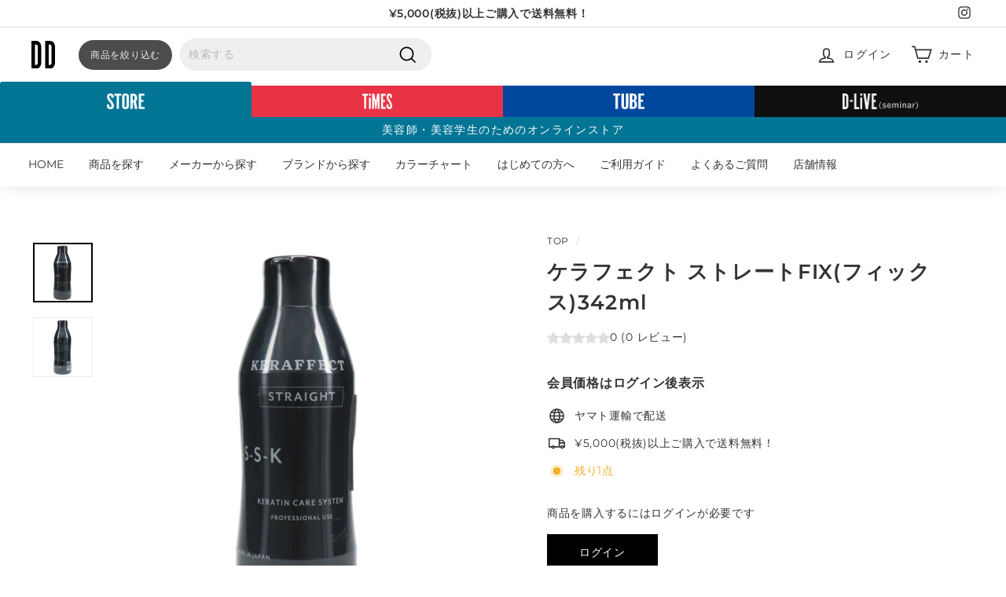

--- FILE ---
content_type: text/html; charset=utf-8
request_url: https://d-online-pf.com/collections/new-item?view=globo.alsobought
body_size: 52816
content:
[{"id":9880244355319,"title":"ESTABLISHED システムトリートメント  業務用セット【容器一式プレゼント】","handle":"06021924","description":"\u003cp\u003e\u003cspan style=\"color: rgb(202, 83, 83);\"\u003e※お一人さま、1セット限り\u003c\/span\u003e\u003c\/p\u003e\n\u003cp\u003e\u0026lt;セット内容\u0026gt;\u003cbr\u003eシステムTR 1剤〜4剤：各1、空容器 1剤〜4剤：各1\u003cbr\u003e\u003c\/p\u003e\n\u003col\u003e\n\u003cli\u003e\n\u003cstrong\u003e失敗が少ない安心設計\u003c\/strong\u003e\u003cbr\u003e業務用システムトリートメントの成分設計でもお客様のセルフケアで結果がぶれないよう処方\u003c\/li\u003e\n\u003cli\u003e\n\u003cstrong style=\"font-size: 0.875rem;\"\u003e幅広いダメージレベル･髪質への対応を実現\u003cbr\u003e\u003c\/strong\u003eお客様が迷わないよう、髪質別の展開はありません。ベタ付かずに毛先までまとまる仕上がりを追求\u003c\/li\u003e\n\u003cli\u003e\n\u003cstrong style=\"font-size: 0.875rem;\"\u003eプロの塗布技術を再現する「高浸透処方」\u003cbr\u003e\u003c\/strong\u003eまるで髪の処方箋のように。髪1本1本に成分が行きわたり毛髪内部へしっかり浸透。高保湿･高保水成分を閉じ込め、毛先までシルクのような質感へ。\u003c\/li\u003e\n\u003c\/ol\u003e\n\u003cp\u003e\u003cstrong\u003e◎ 1剤 コルテックス モイスト\u003c\/strong\u003e\u003cbr\u003e親油性と親水性の2つの補修成分でCMCとダメージホールを補修\u003cbr\u003e羊毛ケラチン\/加水分解コラーゲン\/加水分解ヒアルロン酸\/セラミドNG\u003c\/p\u003e\n\u003cp\u003e\u003cstrong\u003e◎ 2剤 コルテックス ホールド\u003c\/strong\u003e\u003cbr\u003e高保湿･高保水成分で髪全体を均一な状態にして水分をホールド\u003cbr\u003eユズセラミド\/シロキクラゲ多糖類\/バオバブ種子油\/スクレロカリアビレア種子油\u003c\/p\u003e\n\u003cp\u003e\u003cstrong\u003e◎ 3剤 キューティクル リペア\u003c\/strong\u003e\u003cbr\u003eキューティクル補修\u0026amp;熱反応型成分で、シルクのような質感へ\u003cbr\u003eエルカラクトン\/加水分解シルク\/加水分解コンキオリン\/加水分解コメタンパク\u003c\/p\u003e\n\u003cp\u003e\u003cstrong\u003e◎ 4剤 オールインワン ヘアマスク\u003c\/strong\u003e\u003cbr\u003e1剤･2剤のケア成分\u0026amp;潤い成分と3剤の熱反応型\u0026amp;キューティクル補修成分をぎゅっと配合。\u003cbr\u003e集中ケアでトリートメント効果を長持ちさせます。\u003c\/p\u003e\n\u003cp\u003e\u0026lt;使用方法\u0026gt;\u003cbr\u003e1. 髪の水気を取ったら中間～毛先を目安にダメージが気になる箇所に1剤を塗布\u003cbr\u003e2. 洗い流さずに上から2剤を重ねる\u003cbr\u003e3. しっかり洗い流す\u003cbr\u003e4. 髪の水気を取ったら3剤を塗布します（ブリーチなどで、よりダメージが気になっている方は、ここで4剤を重ねます）\u003cbr\u003e5. なめらかさが残る程度に洗い流します\u003cbr\u003e6. 優しくタオルドライとドライヤーは必須です\u003c\/p\u003e\n\u003cp\u003e\u0026lt;香り\u0026gt;\u003cbr\u003eダークバニラとトンカビーンの滑らかな甘さに、アンバー系（お香や樹脂）の深さが加わったウッディーな香りです。\u003c\/p\u003e","published_at":"2026-01-07T16:48:22+09:00","created_at":"2026-01-07T14:33:25+09:00","vendor":"MODO","type":"ヘアケア","tags":["brand_ESTABLISHED","category_ヘアケアセット品","series_ESTABLISHED","エスタブリッシュ"],"price":1200000,"price_min":1200000,"price_max":1200000,"available":true,"price_varies":false,"compare_at_price":1380000,"compare_at_price_min":1380000,"compare_at_price_max":1380000,"compare_at_price_varies":false,"variants":[{"id":50407836287223,"title":"Default Title","option1":"Default Title","option2":null,"option3":null,"sku":"06021924","requires_shipping":true,"taxable":true,"featured_image":null,"available":true,"name":"ESTABLISHED システムトリートメント  業務用セット【容器一式プレゼント】","public_title":null,"options":["Default Title"],"price":1200000,"weight":0,"compare_at_price":1380000,"inventory_management":"shopify","barcode":null,"requires_selling_plan":false,"selling_plan_allocations":[],"quantity_rule":{"min":1,"max":null,"increment":1}}],"images":["\/\/d-online-pf.com\/cdn\/shop\/files\/ESTABLISHED_-80.jpg?v=1767771384","\/\/d-online-pf.com\/cdn\/shop\/files\/imgi_96_470182952_17907938844061219_1128709854123855116_n.jpg?v=1767771547","\/\/d-online-pf.com\/cdn\/shop\/files\/sns_feed_06_2.jpg?v=1767771688"],"featured_image":"\/\/d-online-pf.com\/cdn\/shop\/files\/ESTABLISHED_-80.jpg?v=1767771384","options":["Title"],"media":[{"alt":null,"id":54006727344375,"position":1,"preview_image":{"aspect_ratio":1.0,"height":800,"width":800,"src":"\/\/d-online-pf.com\/cdn\/shop\/files\/ESTABLISHED_-80.jpg?v=1767771384"},"aspect_ratio":1.0,"height":800,"media_type":"image","src":"\/\/d-online-pf.com\/cdn\/shop\/files\/ESTABLISHED_-80.jpg?v=1767771384","width":800},{"alt":null,"id":54006728261879,"position":2,"preview_image":{"aspect_ratio":1.0,"height":1000,"width":1000,"src":"\/\/d-online-pf.com\/cdn\/shop\/files\/imgi_96_470182952_17907938844061219_1128709854123855116_n.jpg?v=1767771547"},"aspect_ratio":1.0,"height":1000,"media_type":"image","src":"\/\/d-online-pf.com\/cdn\/shop\/files\/imgi_96_470182952_17907938844061219_1128709854123855116_n.jpg?v=1767771547","width":1000},{"alt":null,"id":54006750380279,"position":3,"preview_image":{"aspect_ratio":1.0,"height":1000,"width":1000,"src":"\/\/d-online-pf.com\/cdn\/shop\/files\/sns_feed_06_2.jpg?v=1767771688"},"aspect_ratio":1.0,"height":1000,"media_type":"image","src":"\/\/d-online-pf.com\/cdn\/shop\/files\/sns_feed_06_2.jpg?v=1767771688","width":1000}],"requires_selling_plan":false,"selling_plan_groups":[],"content":"\u003cp\u003e\u003cspan style=\"color: rgb(202, 83, 83);\"\u003e※お一人さま、1セット限り\u003c\/span\u003e\u003c\/p\u003e\n\u003cp\u003e\u0026lt;セット内容\u0026gt;\u003cbr\u003eシステムTR 1剤〜4剤：各1、空容器 1剤〜4剤：各1\u003cbr\u003e\u003c\/p\u003e\n\u003col\u003e\n\u003cli\u003e\n\u003cstrong\u003e失敗が少ない安心設計\u003c\/strong\u003e\u003cbr\u003e業務用システムトリートメントの成分設計でもお客様のセルフケアで結果がぶれないよう処方\u003c\/li\u003e\n\u003cli\u003e\n\u003cstrong style=\"font-size: 0.875rem;\"\u003e幅広いダメージレベル･髪質への対応を実現\u003cbr\u003e\u003c\/strong\u003eお客様が迷わないよう、髪質別の展開はありません。ベタ付かずに毛先までまとまる仕上がりを追求\u003c\/li\u003e\n\u003cli\u003e\n\u003cstrong style=\"font-size: 0.875rem;\"\u003eプロの塗布技術を再現する「高浸透処方」\u003cbr\u003e\u003c\/strong\u003eまるで髪の処方箋のように。髪1本1本に成分が行きわたり毛髪内部へしっかり浸透。高保湿･高保水成分を閉じ込め、毛先までシルクのような質感へ。\u003c\/li\u003e\n\u003c\/ol\u003e\n\u003cp\u003e\u003cstrong\u003e◎ 1剤 コルテックス モイスト\u003c\/strong\u003e\u003cbr\u003e親油性と親水性の2つの補修成分でCMCとダメージホールを補修\u003cbr\u003e羊毛ケラチン\/加水分解コラーゲン\/加水分解ヒアルロン酸\/セラミドNG\u003c\/p\u003e\n\u003cp\u003e\u003cstrong\u003e◎ 2剤 コルテックス ホールド\u003c\/strong\u003e\u003cbr\u003e高保湿･高保水成分で髪全体を均一な状態にして水分をホールド\u003cbr\u003eユズセラミド\/シロキクラゲ多糖類\/バオバブ種子油\/スクレロカリアビレア種子油\u003c\/p\u003e\n\u003cp\u003e\u003cstrong\u003e◎ 3剤 キューティクル リペア\u003c\/strong\u003e\u003cbr\u003eキューティクル補修\u0026amp;熱反応型成分で、シルクのような質感へ\u003cbr\u003eエルカラクトン\/加水分解シルク\/加水分解コンキオリン\/加水分解コメタンパク\u003c\/p\u003e\n\u003cp\u003e\u003cstrong\u003e◎ 4剤 オールインワン ヘアマスク\u003c\/strong\u003e\u003cbr\u003e1剤･2剤のケア成分\u0026amp;潤い成分と3剤の熱反応型\u0026amp;キューティクル補修成分をぎゅっと配合。\u003cbr\u003e集中ケアでトリートメント効果を長持ちさせます。\u003c\/p\u003e\n\u003cp\u003e\u0026lt;使用方法\u0026gt;\u003cbr\u003e1. 髪の水気を取ったら中間～毛先を目安にダメージが気になる箇所に1剤を塗布\u003cbr\u003e2. 洗い流さずに上から2剤を重ねる\u003cbr\u003e3. しっかり洗い流す\u003cbr\u003e4. 髪の水気を取ったら3剤を塗布します（ブリーチなどで、よりダメージが気になっている方は、ここで4剤を重ねます）\u003cbr\u003e5. なめらかさが残る程度に洗い流します\u003cbr\u003e6. 優しくタオルドライとドライヤーは必須です\u003c\/p\u003e\n\u003cp\u003e\u0026lt;香り\u0026gt;\u003cbr\u003eダークバニラとトンカビーンの滑らかな甘さに、アンバー系（お香や樹脂）の深さが加わったウッディーな香りです。\u003c\/p\u003e"},{"id":9873027793143,"title":"コスメソーダ プロ 重炭酸SPA 15g×60錠入り","handle":"4562187544204","description":"\u003cp\u003e\u003cstrong\u003e～『重曹』と『クエン酸』の入浴剤タブレット～\u003cbr\u003e\u003c\/strong\u003e\u003cbr\u003e重曹とクエン酸をタブレット化したことで、炭酸ガス（CO2）の効能に加え\u003cbr\u003e重炭酸イオンの効能を導くことに成功。\u003cbr\u003e『重炭酸入浴剤』はお湯に入れるとすぐに豊富に重炭酸イオンと炭酸ガスが発生します。\u003cbr\u003eその中に含まれる有効成分、炭酸水素ナトリウムとクエン酸（洗浄成分）が古い角質を柔らかくし、毛穴の汚れを浮かせます。\u003cbr\u003eまた、炭酸水素ナトリウムはお湯の温度に関わらず効果を発揮するのでぬるめのお湯で\u003cbr\u003eゆっくり浸かり疲労回復、血行促進などのサポートをします。\u003cbr\u003eボディソープではなかなか取れない汚れが落ち、なめらかな潤いのある状態にします。\u003cbr\u003e\u003cbr\u003e■容量：１袋（15g×60錠）\u003cbr\u003e■成分\u003cbr\u003e炭酸水素Na、炭酸Na、クエン酸、PEG-150、乳糖、ステアリン酸スクロース、シリカ\u003cbr\u003e\u003c\/p\u003e","published_at":"2026-01-13T16:47:04+09:00","created_at":"2025-12-26T16:25:59+09:00","vendor":"美心舎","type":"ヘアケア","tags":["category_スキャルプケア\/育毛剤","上代_3800"],"price":266000,"price_min":266000,"price_max":266000,"available":false,"price_varies":false,"compare_at_price":null,"compare_at_price_min":0,"compare_at_price_max":0,"compare_at_price_varies":false,"variants":[{"id":50383341912311,"title":"Default Title","option1":"Default Title","option2":null,"option3":null,"sku":"71021973","requires_shipping":true,"taxable":true,"featured_image":null,"available":false,"name":"コスメソーダ プロ 重炭酸SPA 15g×60錠入り","public_title":null,"options":["Default Title"],"price":266000,"weight":0,"compare_at_price":null,"inventory_management":"shopify","barcode":"4562187544204","requires_selling_plan":false,"selling_plan_allocations":[],"quantity_rule":{"min":1,"max":null,"increment":1}}],"images":["\/\/d-online-pf.com\/cdn\/shop\/files\/15g_800x_75b2a06a-727f-464a-83d5-9a4db23eb8b4.png?v=1767836991"],"featured_image":"\/\/d-online-pf.com\/cdn\/shop\/files\/15g_800x_75b2a06a-727f-464a-83d5-9a4db23eb8b4.png?v=1767836991","options":["Title"],"media":[{"alt":null,"id":54011390329079,"position":1,"preview_image":{"aspect_ratio":1.0,"height":500,"width":500,"src":"\/\/d-online-pf.com\/cdn\/shop\/files\/15g_800x_75b2a06a-727f-464a-83d5-9a4db23eb8b4.png?v=1767836991"},"aspect_ratio":1.0,"height":500,"media_type":"image","src":"\/\/d-online-pf.com\/cdn\/shop\/files\/15g_800x_75b2a06a-727f-464a-83d5-9a4db23eb8b4.png?v=1767836991","width":500}],"requires_selling_plan":false,"selling_plan_groups":[],"content":"\u003cp\u003e\u003cstrong\u003e～『重曹』と『クエン酸』の入浴剤タブレット～\u003cbr\u003e\u003c\/strong\u003e\u003cbr\u003e重曹とクエン酸をタブレット化したことで、炭酸ガス（CO2）の効能に加え\u003cbr\u003e重炭酸イオンの効能を導くことに成功。\u003cbr\u003e『重炭酸入浴剤』はお湯に入れるとすぐに豊富に重炭酸イオンと炭酸ガスが発生します。\u003cbr\u003eその中に含まれる有効成分、炭酸水素ナトリウムとクエン酸（洗浄成分）が古い角質を柔らかくし、毛穴の汚れを浮かせます。\u003cbr\u003eまた、炭酸水素ナトリウムはお湯の温度に関わらず効果を発揮するのでぬるめのお湯で\u003cbr\u003eゆっくり浸かり疲労回復、血行促進などのサポートをします。\u003cbr\u003eボディソープではなかなか取れない汚れが落ち、なめらかな潤いのある状態にします。\u003cbr\u003e\u003cbr\u003e■容量：１袋（15g×60錠）\u003cbr\u003e■成分\u003cbr\u003e炭酸水素Na、炭酸Na、クエン酸、PEG-150、乳糖、ステアリン酸スクロース、シリカ\u003cbr\u003e\u003c\/p\u003e"},{"id":9873027694839,"title":"スカルプブラシplus(プリュス) ショート","handle":"4573113841113","description":"\u003cp\u003eスカルプブラシ プリュス ショートは世界の有名サロンスタイリストが絶賛したプロユースのスカルプブラシ。\u003c\/p\u003e\n\u003cp\u003eシャンプーはもちろん、特殊ピンが髪をすくうため、簡単にボリュームアップスタイルが作れます。\u003c\/p\u003e\n\u003col\u003e\n\u003cli\u003eショートタイプ\u003cbr\u003eショートヘア、ミドルヘアの特徴に合わせ、ハンドルはショートタイプ。シャンプー、トリートメント時の使いやすさを重視。ブロー、起床時のアウトバスシーンでも利用可能。\u003c\/li\u003e\n\u003cli\u003e頭皮の毛穴に届く572本の先玉ピン\u003cbr\u003e頭皮を傷つけないように限りなく真球に近いピンが、約4万個あるといわれる頭皮の毛穴に届き、指では落とせない汚れをやさしく、しっかり落とす。\u003cbr\u003e\n\u003c\/li\u003e\n\u003cli\u003e心地よさを生む段差植毛＆2段階強度\u003cbr\u003e大人気の「心地良さ」を生み出すのは、長さの違うピンをW植毛しているから。さらに柔らかいながらも強度の異なるナイロンピンを植毛。これにより微妙な強弱が生まれ、絶妙の「心地良さ」で頭皮をブラッシング。\u003cbr\u003e\n\u003c\/li\u003e\n\u003cli\u003e頭皮にぴったりフィットする特許取得の頭皮密着設計\u003cbr\u003e頭皮の丸みにぴったりフィットする、特許取得の頭皮密着設計で、どこからブラッシングしてもしっかりキレイに汚れを落とすことが可能。この密着感が抜群の心地よさを生みだす。※特許No.3964227（2002～2022年）\u003cbr\u003e\n\u003c\/li\u003e\n\u003c\/ol\u003e","published_at":"2026-01-05T14:35:26+09:00","created_at":"2025-12-26T16:25:59+09:00","vendor":"サントレッグ","type":"理美容小物\/器具\/日用品","tags":["category_ヘアブラシ\/業務用コーム類","上代_6000"],"price":420000,"price_min":420000,"price_max":420000,"available":true,"price_varies":false,"compare_at_price":null,"compare_at_price_min":0,"compare_at_price_max":0,"compare_at_price_varies":false,"variants":[{"id":50383341879543,"title":"Default Title","option1":"Default Title","option2":null,"option3":null,"sku":"77793720","requires_shipping":true,"taxable":true,"featured_image":null,"available":true,"name":"スカルプブラシplus(プリュス) ショート","public_title":null,"options":["Default Title"],"price":420000,"weight":0,"compare_at_price":null,"inventory_management":"shopify","barcode":"4573113841113","requires_selling_plan":false,"selling_plan_allocations":[],"quantity_rule":{"min":1,"max":null,"increment":1}}],"images":["\/\/d-online-pf.com\/cdn\/shop\/files\/4573113841113.jpg?v=1768266495","\/\/d-online-pf.com\/cdn\/shop\/files\/4573113841113_01.jpg?v=1768266495","\/\/d-online-pf.com\/cdn\/shop\/files\/4573113841113_02.jpg?v=1768266495"],"featured_image":"\/\/d-online-pf.com\/cdn\/shop\/files\/4573113841113.jpg?v=1768266495","options":["Title"],"media":[{"alt":null,"id":53993188655351,"position":1,"preview_image":{"aspect_ratio":1.0,"height":1000,"width":1000,"src":"\/\/d-online-pf.com\/cdn\/shop\/files\/4573113841113.jpg?v=1768266495"},"aspect_ratio":1.0,"height":1000,"media_type":"image","src":"\/\/d-online-pf.com\/cdn\/shop\/files\/4573113841113.jpg?v=1768266495","width":1000},{"alt":null,"id":54036780712183,"position":2,"preview_image":{"aspect_ratio":1.0,"height":1943,"width":1943,"src":"\/\/d-online-pf.com\/cdn\/shop\/files\/4573113841113_01.jpg?v=1768266495"},"aspect_ratio":1.0,"height":1943,"media_type":"image","src":"\/\/d-online-pf.com\/cdn\/shop\/files\/4573113841113_01.jpg?v=1768266495","width":1943},{"alt":null,"id":54036780679415,"position":3,"preview_image":{"aspect_ratio":1.0,"height":1943,"width":1943,"src":"\/\/d-online-pf.com\/cdn\/shop\/files\/4573113841113_02.jpg?v=1768266495"},"aspect_ratio":1.0,"height":1943,"media_type":"image","src":"\/\/d-online-pf.com\/cdn\/shop\/files\/4573113841113_02.jpg?v=1768266495","width":1943}],"requires_selling_plan":false,"selling_plan_groups":[],"content":"\u003cp\u003eスカルプブラシ プリュス ショートは世界の有名サロンスタイリストが絶賛したプロユースのスカルプブラシ。\u003c\/p\u003e\n\u003cp\u003eシャンプーはもちろん、特殊ピンが髪をすくうため、簡単にボリュームアップスタイルが作れます。\u003c\/p\u003e\n\u003col\u003e\n\u003cli\u003eショートタイプ\u003cbr\u003eショートヘア、ミドルヘアの特徴に合わせ、ハンドルはショートタイプ。シャンプー、トリートメント時の使いやすさを重視。ブロー、起床時のアウトバスシーンでも利用可能。\u003c\/li\u003e\n\u003cli\u003e頭皮の毛穴に届く572本の先玉ピン\u003cbr\u003e頭皮を傷つけないように限りなく真球に近いピンが、約4万個あるといわれる頭皮の毛穴に届き、指では落とせない汚れをやさしく、しっかり落とす。\u003cbr\u003e\n\u003c\/li\u003e\n\u003cli\u003e心地よさを生む段差植毛＆2段階強度\u003cbr\u003e大人気の「心地良さ」を生み出すのは、長さの違うピンをW植毛しているから。さらに柔らかいながらも強度の異なるナイロンピンを植毛。これにより微妙な強弱が生まれ、絶妙の「心地良さ」で頭皮をブラッシング。\u003cbr\u003e\n\u003c\/li\u003e\n\u003cli\u003e頭皮にぴったりフィットする特許取得の頭皮密着設計\u003cbr\u003e頭皮の丸みにぴったりフィットする、特許取得の頭皮密着設計で、どこからブラッシングしてもしっかりキレイに汚れを落とすことが可能。この密着感が抜群の心地よさを生みだす。※特許No.3964227（2002～2022年）\u003cbr\u003e\n\u003c\/li\u003e\n\u003c\/ol\u003e"},{"id":9873020027127,"title":"パリブロウ スリムブロウペンシル06 モーヴブラウン","handle":"4562439084304","description":"\u003cp\u003ePARISBROW 2026年新作コレクション「Blooming Glow - ヘルシーな艶 × 透明感 -」\u003c\/p\u003e\n\u003cp\u003ePARISBROWのNo.1人気アイテムに、新色が登場。\u003cbr\u003e芯の硬さ・太さ・発色にこだわった0.9mmの超極細ペンシルで、眉の足りない部分に1本ずつ自然に描き足せます。眉頭や眉尻、隙間埋めに最適です。\u003c\/p\u003e\n\u003col\u003e\n\u003cli\u003eテクスチャー\u003cbr\u003e折れにくく、スルスル描ける。しなやかな硬さの芯で、しっかり発色。\u003cbr\u003e\n\u003c\/li\u003e\n\u003cli\u003e\n\u003cspan\u003e0.9mmの極細芯\u003cbr\u003e\u003c\/span\u003e超極細芯で一本一本自然な毛並みが描ける。\u003cbr\u003e\n\u003c\/li\u003e\n\u003cli\u003eスクリューブラシ付き\u003cbr\u003e眉メイクにマストなスクリューブラシ付き。\u003cbr\u003e毛流れを整えて描きやすくし、描いたところをぼかす際に使用します。\u003cbr\u003e\n\u003c\/li\u003e\n\u003cli\u003eキープ力\u003cbr\u003e皮脂･汗に強いロングラスティング処方。\u003c\/li\u003e\n\u003c\/ol\u003e\n\u003cp\u003e\u003cstrong\u003e【06 モーヴブラウン】\u003c\/strong\u003e\u003cbr\u003e日本人の肌トーンに寄り添う程よく柔らかいニュートラルカラーで、やさしい表情を引き立てる。\u003cbr\u003e\u003c\/p\u003e","published_at":"2026-01-09T16:30:00+09:00","created_at":"2025-12-26T16:22:30+09:00","vendor":"IL","type":"フェイス","tags":["category_メイクアップ","PARISBROW","アイブロウ","アイブロー","パリジェンヌ","上代_1800"],"price":108000,"price_min":108000,"price_max":108000,"available":true,"price_varies":false,"compare_at_price":null,"compare_at_price_min":0,"compare_at_price_max":0,"compare_at_price_varies":false,"variants":[{"id":50383332999415,"title":"Default Title","option1":"Default Title","option2":null,"option3":null,"sku":"23022348","requires_shipping":true,"taxable":true,"featured_image":null,"available":true,"name":"パリブロウ スリムブロウペンシル06 モーヴブラウン","public_title":null,"options":["Default Title"],"price":108000,"weight":0,"compare_at_price":null,"inventory_management":"shopify","barcode":"4562439084304","requires_selling_plan":false,"selling_plan_allocations":[],"quantity_rule":{"min":1,"max":null,"increment":1}}],"images":["\/\/d-online-pf.com\/cdn\/shop\/files\/06_3637c207-4a57-4782-96b5-245b98f4a028.jpg?v=1767684306","\/\/d-online-pf.com\/cdn\/shop\/files\/06_c540b510-80ee-4f5f-b542-857e2be59edc.jpg?v=1767684335","\/\/d-online-pf.com\/cdn\/shop\/files\/06_1057d239-403c-426e-b76a-e046a3b1efe9.jpg?v=1767684398"],"featured_image":"\/\/d-online-pf.com\/cdn\/shop\/files\/06_3637c207-4a57-4782-96b5-245b98f4a028.jpg?v=1767684306","options":["Title"],"media":[{"alt":null,"id":54000958963959,"position":1,"preview_image":{"aspect_ratio":1.0,"height":1600,"width":1600,"src":"\/\/d-online-pf.com\/cdn\/shop\/files\/06_3637c207-4a57-4782-96b5-245b98f4a028.jpg?v=1767684306"},"aspect_ratio":1.0,"height":1600,"media_type":"image","src":"\/\/d-online-pf.com\/cdn\/shop\/files\/06_3637c207-4a57-4782-96b5-245b98f4a028.jpg?v=1767684306","width":1600},{"alt":null,"id":54000960504055,"position":2,"preview_image":{"aspect_ratio":1.0,"height":1600,"width":1600,"src":"\/\/d-online-pf.com\/cdn\/shop\/files\/06_c540b510-80ee-4f5f-b542-857e2be59edc.jpg?v=1767684335"},"aspect_ratio":1.0,"height":1600,"media_type":"image","src":"\/\/d-online-pf.com\/cdn\/shop\/files\/06_c540b510-80ee-4f5f-b542-857e2be59edc.jpg?v=1767684335","width":1600},{"alt":null,"id":54000960176375,"position":3,"preview_image":{"aspect_ratio":1.0,"height":800,"width":800,"src":"\/\/d-online-pf.com\/cdn\/shop\/files\/06_1057d239-403c-426e-b76a-e046a3b1efe9.jpg?v=1767684398"},"aspect_ratio":1.0,"height":800,"media_type":"image","src":"\/\/d-online-pf.com\/cdn\/shop\/files\/06_1057d239-403c-426e-b76a-e046a3b1efe9.jpg?v=1767684398","width":800}],"requires_selling_plan":false,"selling_plan_groups":[],"content":"\u003cp\u003ePARISBROW 2026年新作コレクション「Blooming Glow - ヘルシーな艶 × 透明感 -」\u003c\/p\u003e\n\u003cp\u003ePARISBROWのNo.1人気アイテムに、新色が登場。\u003cbr\u003e芯の硬さ・太さ・発色にこだわった0.9mmの超極細ペンシルで、眉の足りない部分に1本ずつ自然に描き足せます。眉頭や眉尻、隙間埋めに最適です。\u003c\/p\u003e\n\u003col\u003e\n\u003cli\u003eテクスチャー\u003cbr\u003e折れにくく、スルスル描ける。しなやかな硬さの芯で、しっかり発色。\u003cbr\u003e\n\u003c\/li\u003e\n\u003cli\u003e\n\u003cspan\u003e0.9mmの極細芯\u003cbr\u003e\u003c\/span\u003e超極細芯で一本一本自然な毛並みが描ける。\u003cbr\u003e\n\u003c\/li\u003e\n\u003cli\u003eスクリューブラシ付き\u003cbr\u003e眉メイクにマストなスクリューブラシ付き。\u003cbr\u003e毛流れを整えて描きやすくし、描いたところをぼかす際に使用します。\u003cbr\u003e\n\u003c\/li\u003e\n\u003cli\u003eキープ力\u003cbr\u003e皮脂･汗に強いロングラスティング処方。\u003c\/li\u003e\n\u003c\/ol\u003e\n\u003cp\u003e\u003cstrong\u003e【06 モーヴブラウン】\u003c\/strong\u003e\u003cbr\u003e日本人の肌トーンに寄り添う程よく柔らかいニュートラルカラーで、やさしい表情を引き立てる。\u003cbr\u003e\u003c\/p\u003e"},{"id":9873019961591,"title":"パリブロウ スタイリングブロウマスカラ06 モーヴブラウン","handle":"4562439084311","description":"\u003cp\u003ePARISBROW 2026年新作コレクション「Blooming Glow - ヘルシーな艶 × 透明感 -」\u003c\/p\u003e\n\u003cp\u003eプロの声から生まれた“くすみすぎない抜け感モーヴ”が新登場。\u003cbr\u003eサラッと軽い水感テクスチャーで、重ねてもムラなく美しく発色し、ひと塗りで印象を変える眉マスカラです。\u003c\/p\u003e\n\u003col\u003e\n\u003cli\u003eテクスチャー\u003cbr\u003eムラなく伸び広がるサラサラなテクスチャーはそのままに、一度塗りでも綺麗に発色、色ノリの良さを追求。\u003cbr\u003e速乾性もアップし、綺麗な仕上がりが長時間続きます。\u003c\/li\u003e\n\u003cli\u003e発色\u003cbr\u003e高発色。重ねてもダマになりにくい。眉一本一本をコーティングし、自然な仕上がりをキープ。\u003cbr\u003e\n\u003c\/li\u003e\n\u003cli\u003eキープ力\u003cbr\u003e皮脂や汗に強く、長時間綺麗に発色キープ。\u003cbr\u003e\n\u003c\/li\u003e\n\u003cli\u003eお湯で簡単オフ\u003cbr\u003eお湯で簡単にオフできるフィルムタイプ。\u003cbr\u003e\n\u003c\/li\u003e\n\u003cli\u003e地肌につきにくいブラシ\u003cbr\u003eツリー型ブラシで肌につきにくく、毛流れを整えながら印象チェンジが叶う。\u003cbr\u003e\n\u003c\/li\u003e\n\u003c\/ol\u003e\n\u003cp\u003e\u003cstrong\u003e【06 モーヴブラウン】\u003c\/strong\u003e\u003cbr\u003e黄みや赤みに寄らない、グレーを一滴混ぜたような淡く透ける上品なブラウン。\u003c\/p\u003e","published_at":"2026-01-09T16:30:02+09:00","created_at":"2025-12-26T16:22:30+09:00","vendor":"IL","type":"フェイス","tags":["category_メイクアップ","PARISBROW","アイブロウ","アイブロー","パリジェンヌ","上代_3000"],"price":180000,"price_min":180000,"price_max":180000,"available":true,"price_varies":false,"compare_at_price":null,"compare_at_price_min":0,"compare_at_price_max":0,"compare_at_price_varies":false,"variants":[{"id":50383332966647,"title":"Default Title","option1":"Default Title","option2":null,"option3":null,"sku":"23022355","requires_shipping":true,"taxable":true,"featured_image":null,"available":true,"name":"パリブロウ スタイリングブロウマスカラ06 モーヴブラウン","public_title":null,"options":["Default Title"],"price":180000,"weight":0,"compare_at_price":null,"inventory_management":"shopify","barcode":"4562439084311","requires_selling_plan":false,"selling_plan_allocations":[],"quantity_rule":{"min":1,"max":null,"increment":1}}],"images":["\/\/d-online-pf.com\/cdn\/shop\/files\/06_1_ba69d5a0-9ebe-4a60-b257-e248d69af203.jpg?v=1767684586","\/\/d-online-pf.com\/cdn\/shop\/files\/06_1_f250453e-a36a-4f7f-a304-44d5fb90ea6b.jpg?v=1767684783","\/\/d-online-pf.com\/cdn\/shop\/files\/06_6154e136-50b5-464e-9670-3937c1541f30.jpg?v=1767684783"],"featured_image":"\/\/d-online-pf.com\/cdn\/shop\/files\/06_1_ba69d5a0-9ebe-4a60-b257-e248d69af203.jpg?v=1767684586","options":["Title"],"media":[{"alt":null,"id":54000975347959,"position":1,"preview_image":{"aspect_ratio":1.0,"height":1600,"width":1600,"src":"\/\/d-online-pf.com\/cdn\/shop\/files\/06_1_ba69d5a0-9ebe-4a60-b257-e248d69af203.jpg?v=1767684586"},"aspect_ratio":1.0,"height":1600,"media_type":"image","src":"\/\/d-online-pf.com\/cdn\/shop\/files\/06_1_ba69d5a0-9ebe-4a60-b257-e248d69af203.jpg?v=1767684586","width":1600},{"alt":null,"id":54000977150199,"position":2,"preview_image":{"aspect_ratio":1.0,"height":1600,"width":1600,"src":"\/\/d-online-pf.com\/cdn\/shop\/files\/06_1_f250453e-a36a-4f7f-a304-44d5fb90ea6b.jpg?v=1767684783"},"aspect_ratio":1.0,"height":1600,"media_type":"image","src":"\/\/d-online-pf.com\/cdn\/shop\/files\/06_1_f250453e-a36a-4f7f-a304-44d5fb90ea6b.jpg?v=1767684783","width":1600},{"alt":null,"id":54000975642871,"position":3,"preview_image":{"aspect_ratio":1.0,"height":800,"width":800,"src":"\/\/d-online-pf.com\/cdn\/shop\/files\/06_6154e136-50b5-464e-9670-3937c1541f30.jpg?v=1767684783"},"aspect_ratio":1.0,"height":800,"media_type":"image","src":"\/\/d-online-pf.com\/cdn\/shop\/files\/06_6154e136-50b5-464e-9670-3937c1541f30.jpg?v=1767684783","width":800}],"requires_selling_plan":false,"selling_plan_groups":[],"content":"\u003cp\u003ePARISBROW 2026年新作コレクション「Blooming Glow - ヘルシーな艶 × 透明感 -」\u003c\/p\u003e\n\u003cp\u003eプロの声から生まれた“くすみすぎない抜け感モーヴ”が新登場。\u003cbr\u003eサラッと軽い水感テクスチャーで、重ねてもムラなく美しく発色し、ひと塗りで印象を変える眉マスカラです。\u003c\/p\u003e\n\u003col\u003e\n\u003cli\u003eテクスチャー\u003cbr\u003eムラなく伸び広がるサラサラなテクスチャーはそのままに、一度塗りでも綺麗に発色、色ノリの良さを追求。\u003cbr\u003e速乾性もアップし、綺麗な仕上がりが長時間続きます。\u003c\/li\u003e\n\u003cli\u003e発色\u003cbr\u003e高発色。重ねてもダマになりにくい。眉一本一本をコーティングし、自然な仕上がりをキープ。\u003cbr\u003e\n\u003c\/li\u003e\n\u003cli\u003eキープ力\u003cbr\u003e皮脂や汗に強く、長時間綺麗に発色キープ。\u003cbr\u003e\n\u003c\/li\u003e\n\u003cli\u003eお湯で簡単オフ\u003cbr\u003eお湯で簡単にオフできるフィルムタイプ。\u003cbr\u003e\n\u003c\/li\u003e\n\u003cli\u003e地肌につきにくいブラシ\u003cbr\u003eツリー型ブラシで肌につきにくく、毛流れを整えながら印象チェンジが叶う。\u003cbr\u003e\n\u003c\/li\u003e\n\u003c\/ol\u003e\n\u003cp\u003e\u003cstrong\u003e【06 モーヴブラウン】\u003c\/strong\u003e\u003cbr\u003e黄みや赤みに寄らない、グレーを一滴混ぜたような淡く透ける上品なブラウン。\u003c\/p\u003e"},{"id":9873020059895,"title":"パリブロウ パーフェクトアイ\u0026ブロウパレット06 ブルーミングピンク(Sheer)","handle":"4562439084335","description":"\u003cp\u003ePARISBROW 2026年新作コレクション「Blooming Glow - ヘルシーな艶 × 透明感 -」\u003c\/p\u003e\n\u003cp\u003e本コレクションの世界観に合わせた特別仕様パッケージ！\u003cbr\u003e洗練されたカラーと調和する、透明感あふれるデザインで春のときめきをお届けします。\u003c\/p\u003e\n\u003cp\u003e無駄のない4色のアイブロウパレット。重ねても軽やかに透けるシアーな質感で、色と光のレイヤーが目元に血色と透明感を与えます。\u003cbr\u003eアイブロウはもちろん、アイシャドウやシェーディングにも使えるマルチパレットです。\u003c\/p\u003e\n\u003col\u003e\n\u003cli\u003eテクスチャー\u003cbr\u003eオイルコーティング処方によりなめらかな質感で、粉飛びしにくい。肌に溶け込んでいくように自然になじみ、グラデーションを実現。\u003c\/li\u003e\n\u003cli\u003e\n\u003cspan style=\"font-size: 0.875rem;\"\u003eヨレにくい\u003cbr\u003e\u003c\/span\u003eしっとりと肌に密着し、美しい発色を1日中キープ。\u003c\/li\u003e\n\u003cli\u003e\n\u003cspan style=\"font-size: 0.875rem;\"\u003e発色\u003cbr\u003e\u003c\/span\u003e色浮きせず、淡い色でもしっかり色づく。\u003c\/li\u003e\n\u003c\/ol\u003e\n\u003cp\u003e\u003cstrong\u003e【06 ブルーミングピンク(Sheer)】\u003c\/strong\u003e\u003cbr\u003eピンク〜モーヴブラウンの絶妙なブレンドで、血色感と透明感を引き出し、目元に洗練されたニュアンスをプラス。\u003c\/p\u003e","published_at":"2026-01-09T16:30:00+09:00","created_at":"2025-12-26T16:22:30+09:00","vendor":"IL","type":"フェイス","tags":["category_メイクアップ","PARISBROW","アイブロウ","アイブロー","パリジェンヌ","上代_4000"],"price":240000,"price_min":240000,"price_max":240000,"available":true,"price_varies":false,"compare_at_price":null,"compare_at_price_min":0,"compare_at_price_max":0,"compare_at_price_varies":false,"variants":[{"id":50383333064951,"title":"Default Title","option1":"Default Title","option2":null,"option3":null,"sku":"23022331","requires_shipping":true,"taxable":true,"featured_image":null,"available":true,"name":"パリブロウ パーフェクトアイ\u0026ブロウパレット06 ブルーミングピンク(Sheer)","public_title":null,"options":["Default Title"],"price":240000,"weight":0,"compare_at_price":null,"inventory_management":"shopify","barcode":"4562439084335","requires_selling_plan":false,"selling_plan_allocations":[],"quantity_rule":{"min":1,"max":null,"increment":1}}],"images":["\/\/d-online-pf.com\/cdn\/shop\/files\/06_Sheer.jpg?v=1767685942","\/\/d-online-pf.com\/cdn\/shop\/files\/06_Sheer_e6193fa4-34f5-4e06-8ea6-3f9d3893a2c9.jpg?v=1767685999","\/\/d-online-pf.com\/cdn\/shop\/files\/06_HOWTO.jpg?v=1767685954"],"featured_image":"\/\/d-online-pf.com\/cdn\/shop\/files\/06_Sheer.jpg?v=1767685942","options":["Title"],"media":[{"alt":null,"id":54001049239799,"position":1,"preview_image":{"aspect_ratio":0.908,"height":3361,"width":3053,"src":"\/\/d-online-pf.com\/cdn\/shop\/files\/06_Sheer.jpg?v=1767685942"},"aspect_ratio":0.908,"height":3361,"media_type":"image","src":"\/\/d-online-pf.com\/cdn\/shop\/files\/06_Sheer.jpg?v=1767685942","width":3053},{"alt":null,"id":54001049633015,"position":2,"preview_image":{"aspect_ratio":1.0,"height":800,"width":800,"src":"\/\/d-online-pf.com\/cdn\/shop\/files\/06_Sheer_e6193fa4-34f5-4e06-8ea6-3f9d3893a2c9.jpg?v=1767685999"},"aspect_ratio":1.0,"height":800,"media_type":"image","src":"\/\/d-online-pf.com\/cdn\/shop\/files\/06_Sheer_e6193fa4-34f5-4e06-8ea6-3f9d3893a2c9.jpg?v=1767685999","width":800},{"alt":null,"id":54001050124535,"position":3,"preview_image":{"aspect_ratio":1.0,"height":1600,"width":1600,"src":"\/\/d-online-pf.com\/cdn\/shop\/files\/06_HOWTO.jpg?v=1767685954"},"aspect_ratio":1.0,"height":1600,"media_type":"image","src":"\/\/d-online-pf.com\/cdn\/shop\/files\/06_HOWTO.jpg?v=1767685954","width":1600}],"requires_selling_plan":false,"selling_plan_groups":[],"content":"\u003cp\u003ePARISBROW 2026年新作コレクション「Blooming Glow - ヘルシーな艶 × 透明感 -」\u003c\/p\u003e\n\u003cp\u003e本コレクションの世界観に合わせた特別仕様パッケージ！\u003cbr\u003e洗練されたカラーと調和する、透明感あふれるデザインで春のときめきをお届けします。\u003c\/p\u003e\n\u003cp\u003e無駄のない4色のアイブロウパレット。重ねても軽やかに透けるシアーな質感で、色と光のレイヤーが目元に血色と透明感を与えます。\u003cbr\u003eアイブロウはもちろん、アイシャドウやシェーディングにも使えるマルチパレットです。\u003c\/p\u003e\n\u003col\u003e\n\u003cli\u003eテクスチャー\u003cbr\u003eオイルコーティング処方によりなめらかな質感で、粉飛びしにくい。肌に溶け込んでいくように自然になじみ、グラデーションを実現。\u003c\/li\u003e\n\u003cli\u003e\n\u003cspan style=\"font-size: 0.875rem;\"\u003eヨレにくい\u003cbr\u003e\u003c\/span\u003eしっとりと肌に密着し、美しい発色を1日中キープ。\u003c\/li\u003e\n\u003cli\u003e\n\u003cspan style=\"font-size: 0.875rem;\"\u003e発色\u003cbr\u003e\u003c\/span\u003e色浮きせず、淡い色でもしっかり色づく。\u003c\/li\u003e\n\u003c\/ol\u003e\n\u003cp\u003e\u003cstrong\u003e【06 ブルーミングピンク(Sheer)】\u003c\/strong\u003e\u003cbr\u003eピンク〜モーヴブラウンの絶妙なブレンドで、血色感と透明感を引き出し、目元に洗練されたニュアンスをプラス。\u003c\/p\u003e"},{"id":9873020092663,"title":"パリブロウ スリムポイントブラシP014","handle":"4562439084298","description":"\u003cp\u003ePARISBROW 2026年新作コレクション「Blooming Glow - ヘルシーな艶 × 透明感 -」\u003c\/p\u003e\n\u003cp\u003e本コレクションの世界観に合わせた特別仕様パッケージ！\u003cbr\u003e洗練されたカラーと調和する、透明感あふれるデザインで春のときめきをお届けします。\u003c\/p\u003e\n\u003cp\u003eアイブロウを中心に、細部まで自在に描ける計算された毛質と筆先。眉毛一本一本を繊細かつ自然に仕上げる、「プロ仕様の精密ブラシ」です。\u003c\/p\u003e\n\u003col\u003e\n\u003cli\u003e毛質\u003cbr\u003e耐久性が高くお手入れが簡単な人工毛（ポリエステル）を使用。テーパー加工により、肌あたりのなめらかさや天然毛に近い風合いを再現。\u003c\/li\u003e\n\u003cli\u003e形状\u003cbr\u003e極細筆で眉の細部やラインも狙い通りに描ける、平筆タイプ。\u003c\/li\u003e\n\u003cli\u003e仕上がり\u003cbr\u003eすき間を埋めたり毛流れを整えたり、自然で立体感のある眉に仕上がります。\u003c\/li\u003e\n\u003c\/ol\u003e\n\u003cp\u003e【使用方法】\u003cbr\u003e眉尻・眉頭に毛を一本一本描き足す際は、筆先を立て、毛流れに沿ってラインを描きます。\u003cbr\u003e仕上げに、すき間や毛流れを描き足すように使用します。\u003cbr\u003e極細筆を活かし、光を足したい部分や影を入れたい部分にサッとひと筆。立体感のある仕上がりに整えます。\u003cbr\u003e\u003c\/p\u003e\n\u003cp\u003e【使用上のご注意】\u003cbr\u003e毎日のお手入れ：\u003cbr\u003e使用後、目の細かいガーゼハンカチやティッシュの上で毛の流れに沿って、軽く撫でるようにしながら筆に付いた汚れを拭い落としてください。\u003c\/p\u003e\n\u003cp\u003e汚れが気になるとき：\u003cbr\u003e汚れが気になるときは、筆の毛の部分にお湯を十分に馴染ませ、固形石鹸などで優しく揉み出すように洗い、よくすすぎます。\u003c\/p\u003e\n\u003cp\u003eタオル等で押さえ水気をしっかり取り、筆先の形を整えてから平置きで陰干ししてください。\u003cbr\u003e※定期的なお手入れ（目安：1～2か月）\u003c\/p\u003e","published_at":"2026-01-09T16:30:00+09:00","created_at":"2025-12-26T16:22:30+09:00","vendor":"IL","type":"フェイス","tags":["category_メイクアップ","PARISBROW","アイブロウ","アイブロー","パリジェンヌ","上代_3100"],"price":186000,"price_min":186000,"price_max":186000,"available":true,"price_varies":false,"compare_at_price":null,"compare_at_price_min":0,"compare_at_price_max":0,"compare_at_price_varies":false,"variants":[{"id":50383333097719,"title":"Default Title","option1":"Default Title","option2":null,"option3":null,"sku":"23022379","requires_shipping":true,"taxable":true,"featured_image":null,"available":true,"name":"パリブロウ スリムポイントブラシP014","public_title":null,"options":["Default Title"],"price":186000,"weight":0,"compare_at_price":null,"inventory_management":"shopify","barcode":"4562439084298","requires_selling_plan":false,"selling_plan_allocations":[],"quantity_rule":{"min":1,"max":null,"increment":1}}],"images":["\/\/d-online-pf.com\/cdn\/shop\/files\/80_ebffcf6c-83ae-4116-8b00-cf986562fde5.jpg?v=1767686394","\/\/d-online-pf.com\/cdn\/shop\/files\/c1ad8e9f4c7896b30e4e6c7ba35a5e00.jpg?v=1767686394","\/\/d-online-pf.com\/cdn\/shop\/files\/d25c053a3376982f17b72b463b9ed150.jpg?v=1767686394","\/\/d-online-pf.com\/cdn\/shop\/files\/HOWTO2.jpg?v=1767686394"],"featured_image":"\/\/d-online-pf.com\/cdn\/shop\/files\/80_ebffcf6c-83ae-4116-8b00-cf986562fde5.jpg?v=1767686394","options":["Title"],"media":[{"alt":null,"id":54001045930231,"position":1,"preview_image":{"aspect_ratio":1.001,"height":800,"width":801,"src":"\/\/d-online-pf.com\/cdn\/shop\/files\/80_ebffcf6c-83ae-4116-8b00-cf986562fde5.jpg?v=1767686394"},"aspect_ratio":1.001,"height":800,"media_type":"image","src":"\/\/d-online-pf.com\/cdn\/shop\/files\/80_ebffcf6c-83ae-4116-8b00-cf986562fde5.jpg?v=1767686394","width":801},{"alt":null,"id":54001041309943,"position":2,"preview_image":{"aspect_ratio":1.0,"height":1600,"width":1600,"src":"\/\/d-online-pf.com\/cdn\/shop\/files\/c1ad8e9f4c7896b30e4e6c7ba35a5e00.jpg?v=1767686394"},"aspect_ratio":1.0,"height":1600,"media_type":"image","src":"\/\/d-online-pf.com\/cdn\/shop\/files\/c1ad8e9f4c7896b30e4e6c7ba35a5e00.jpg?v=1767686394","width":1600},{"alt":null,"id":54001041866999,"position":3,"preview_image":{"aspect_ratio":1.0,"height":1600,"width":1600,"src":"\/\/d-online-pf.com\/cdn\/shop\/files\/d25c053a3376982f17b72b463b9ed150.jpg?v=1767686394"},"aspect_ratio":1.0,"height":1600,"media_type":"image","src":"\/\/d-online-pf.com\/cdn\/shop\/files\/d25c053a3376982f17b72b463b9ed150.jpg?v=1767686394","width":1600},{"alt":null,"id":54001042030839,"position":4,"preview_image":{"aspect_ratio":1.0,"height":1600,"width":1600,"src":"\/\/d-online-pf.com\/cdn\/shop\/files\/HOWTO2.jpg?v=1767686394"},"aspect_ratio":1.0,"height":1600,"media_type":"image","src":"\/\/d-online-pf.com\/cdn\/shop\/files\/HOWTO2.jpg?v=1767686394","width":1600}],"requires_selling_plan":false,"selling_plan_groups":[],"content":"\u003cp\u003ePARISBROW 2026年新作コレクション「Blooming Glow - ヘルシーな艶 × 透明感 -」\u003c\/p\u003e\n\u003cp\u003e本コレクションの世界観に合わせた特別仕様パッケージ！\u003cbr\u003e洗練されたカラーと調和する、透明感あふれるデザインで春のときめきをお届けします。\u003c\/p\u003e\n\u003cp\u003eアイブロウを中心に、細部まで自在に描ける計算された毛質と筆先。眉毛一本一本を繊細かつ自然に仕上げる、「プロ仕様の精密ブラシ」です。\u003c\/p\u003e\n\u003col\u003e\n\u003cli\u003e毛質\u003cbr\u003e耐久性が高くお手入れが簡単な人工毛（ポリエステル）を使用。テーパー加工により、肌あたりのなめらかさや天然毛に近い風合いを再現。\u003c\/li\u003e\n\u003cli\u003e形状\u003cbr\u003e極細筆で眉の細部やラインも狙い通りに描ける、平筆タイプ。\u003c\/li\u003e\n\u003cli\u003e仕上がり\u003cbr\u003eすき間を埋めたり毛流れを整えたり、自然で立体感のある眉に仕上がります。\u003c\/li\u003e\n\u003c\/ol\u003e\n\u003cp\u003e【使用方法】\u003cbr\u003e眉尻・眉頭に毛を一本一本描き足す際は、筆先を立て、毛流れに沿ってラインを描きます。\u003cbr\u003e仕上げに、すき間や毛流れを描き足すように使用します。\u003cbr\u003e極細筆を活かし、光を足したい部分や影を入れたい部分にサッとひと筆。立体感のある仕上がりに整えます。\u003cbr\u003e\u003c\/p\u003e\n\u003cp\u003e【使用上のご注意】\u003cbr\u003e毎日のお手入れ：\u003cbr\u003e使用後、目の細かいガーゼハンカチやティッシュの上で毛の流れに沿って、軽く撫でるようにしながら筆に付いた汚れを拭い落としてください。\u003c\/p\u003e\n\u003cp\u003e汚れが気になるとき：\u003cbr\u003e汚れが気になるときは、筆の毛の部分にお湯を十分に馴染ませ、固形石鹸などで優しく揉み出すように洗い、よくすすぎます。\u003c\/p\u003e\n\u003cp\u003eタオル等で押さえ水気をしっかり取り、筆先の形を整えてから平置きで陰干ししてください。\u003cbr\u003e※定期的なお手入れ（目安：1～2か月）\u003c\/p\u003e"},{"id":9873019994359,"title":"パリブロウ スリムコントゥアリングペンシル04 透","handle":"4562439084328","description":"\u003cp\u003ePARISBROW 2026年新作コレクション「Blooming Glow - ヘルシーな艶 × 透明感 -」\u003c\/p\u003e\n\u003cp\u003e「光・影・補正」に続く、“第4の印象ツール”として新提案。\u003cbr\u003e3mmの細芯で細部にナチュラルな立体感と奥行きをつくりだすコントゥアリングペンシル。\u003cbr\u003e付属のチップでぼかせば、くすみを補正し、顔全体の印象までクリアに。\u003c\/p\u003e\n\u003col\u003e\n\u003cli\u003eテクスチャー\u003cbr\u003eライトタッチオイル*¹配合のなめらかなテクスチャーで肌表⾯を滑るようにスルスルと描くことができる。\u003cbr\u003e*1 トリ(カプリル酸\/カプリン酸)グリセリル、パルミチン酸エチルヘキシル\u003c\/li\u003e\n\u003cli\u003e芯の硬さ\u003cbr\u003e適度な硬さがあり、塗布時に芯崩れしにくい。\u003cbr\u003e\n\u003c\/li\u003e\n\u003cli\u003eキープ力\u003cbr\u003e半固形ワックス*²・⾼粘度オイル*³配合処⽅で、肌にぴたっと密着しメイク崩れしにくい。\u003cbr\u003e*2 ダイマージリノール酸(フィトステリル\/イソステアリル\/セチル\/ ステアリル\/ベヘニル) *3 トリイソステアリン酸ポリグリセリル-2)\u003cbr\u003e\n\u003c\/li\u003e\n\u003cli\u003e透（エンド：チップ）\u003cbr\u003e白目の透明感や眉まわりのくすみを補整するハイライトカラー。\u003c\/li\u003e\n\u003c\/ol\u003e\n\u003cp\u003e☑ こんな方におすすめ\u003cbr\u003e・ 肌のくすみを飛ばし、明るさを出したい方\u003cbr\u003e・ナチュラルに立体感を演出したい方\u003cbr\u003e・透明感を重視したメイクが好きな方\u003c\/p\u003e\n\u003cp\u003e■ 使用方法\u003cbr\u003e影をつけたい部分や明るさを出したい部分にラインを引く \/ \u003cbr\u003e付属のチップやブラシ、指で馴染ませる\u003c\/p\u003e\n\u003cp\u003e■ 使用場所\u003cbr\u003e04 透：眉まわりや目元、鼻先など、透明感や艶を与えたい部分に\u003c\/p\u003e","published_at":"2026-01-09T16:30:00+09:00","created_at":"2025-12-26T16:22:30+09:00","vendor":"IL","type":"フェイス","tags":["category_メイクアップ","PARISBROW","アイブロウ","アイブロー","パリジェンヌ","上代_2400"],"price":144000,"price_min":144000,"price_max":144000,"available":true,"price_varies":false,"compare_at_price":null,"compare_at_price_min":0,"compare_at_price_max":0,"compare_at_price_varies":false,"variants":[{"id":50383333032183,"title":"Default Title","option1":"Default Title","option2":null,"option3":null,"sku":"23022362","requires_shipping":true,"taxable":true,"featured_image":null,"available":true,"name":"パリブロウ スリムコントゥアリングペンシル04 透","public_title":null,"options":["Default Title"],"price":144000,"weight":0,"compare_at_price":null,"inventory_management":"shopify","barcode":"4562439084328","requires_selling_plan":false,"selling_plan_allocations":[],"quantity_rule":{"min":1,"max":null,"increment":1}}],"images":["\/\/d-online-pf.com\/cdn\/shop\/files\/04_667478b9-fe4b-42fc-921b-9be6b3837708.jpg?v=1767684483","\/\/d-online-pf.com\/cdn\/shop\/files\/04_HOWTO.jpg?v=1767684535","\/\/d-online-pf.com\/cdn\/shop\/files\/04_a7117900-98a3-4f4e-b2d5-decde0320913.jpg?v=1767684535"],"featured_image":"\/\/d-online-pf.com\/cdn\/shop\/files\/04_667478b9-fe4b-42fc-921b-9be6b3837708.jpg?v=1767684483","options":["Title"],"media":[{"alt":null,"id":54000969646327,"position":1,"preview_image":{"aspect_ratio":1.0,"height":1600,"width":1600,"src":"\/\/d-online-pf.com\/cdn\/shop\/files\/04_667478b9-fe4b-42fc-921b-9be6b3837708.jpg?v=1767684483"},"aspect_ratio":1.0,"height":1600,"media_type":"image","src":"\/\/d-online-pf.com\/cdn\/shop\/files\/04_667478b9-fe4b-42fc-921b-9be6b3837708.jpg?v=1767684483","width":1600},{"alt":null,"id":54000969974007,"position":2,"preview_image":{"aspect_ratio":1.0,"height":1600,"width":1600,"src":"\/\/d-online-pf.com\/cdn\/shop\/files\/04_HOWTO.jpg?v=1767684535"},"aspect_ratio":1.0,"height":1600,"media_type":"image","src":"\/\/d-online-pf.com\/cdn\/shop\/files\/04_HOWTO.jpg?v=1767684535","width":1600},{"alt":null,"id":54000969810167,"position":3,"preview_image":{"aspect_ratio":1.0,"height":1600,"width":1600,"src":"\/\/d-online-pf.com\/cdn\/shop\/files\/04_a7117900-98a3-4f4e-b2d5-decde0320913.jpg?v=1767684535"},"aspect_ratio":1.0,"height":1600,"media_type":"image","src":"\/\/d-online-pf.com\/cdn\/shop\/files\/04_a7117900-98a3-4f4e-b2d5-decde0320913.jpg?v=1767684535","width":1600}],"requires_selling_plan":false,"selling_plan_groups":[],"content":"\u003cp\u003ePARISBROW 2026年新作コレクション「Blooming Glow - ヘルシーな艶 × 透明感 -」\u003c\/p\u003e\n\u003cp\u003e「光・影・補正」に続く、“第4の印象ツール”として新提案。\u003cbr\u003e3mmの細芯で細部にナチュラルな立体感と奥行きをつくりだすコントゥアリングペンシル。\u003cbr\u003e付属のチップでぼかせば、くすみを補正し、顔全体の印象までクリアに。\u003c\/p\u003e\n\u003col\u003e\n\u003cli\u003eテクスチャー\u003cbr\u003eライトタッチオイル*¹配合のなめらかなテクスチャーで肌表⾯を滑るようにスルスルと描くことができる。\u003cbr\u003e*1 トリ(カプリル酸\/カプリン酸)グリセリル、パルミチン酸エチルヘキシル\u003c\/li\u003e\n\u003cli\u003e芯の硬さ\u003cbr\u003e適度な硬さがあり、塗布時に芯崩れしにくい。\u003cbr\u003e\n\u003c\/li\u003e\n\u003cli\u003eキープ力\u003cbr\u003e半固形ワックス*²・⾼粘度オイル*³配合処⽅で、肌にぴたっと密着しメイク崩れしにくい。\u003cbr\u003e*2 ダイマージリノール酸(フィトステリル\/イソステアリル\/セチル\/ ステアリル\/ベヘニル) *3 トリイソステアリン酸ポリグリセリル-2)\u003cbr\u003e\n\u003c\/li\u003e\n\u003cli\u003e透（エンド：チップ）\u003cbr\u003e白目の透明感や眉まわりのくすみを補整するハイライトカラー。\u003c\/li\u003e\n\u003c\/ol\u003e\n\u003cp\u003e☑ こんな方におすすめ\u003cbr\u003e・ 肌のくすみを飛ばし、明るさを出したい方\u003cbr\u003e・ナチュラルに立体感を演出したい方\u003cbr\u003e・透明感を重視したメイクが好きな方\u003c\/p\u003e\n\u003cp\u003e■ 使用方法\u003cbr\u003e影をつけたい部分や明るさを出したい部分にラインを引く \/ \u003cbr\u003e付属のチップやブラシ、指で馴染ませる\u003c\/p\u003e\n\u003cp\u003e■ 使用場所\u003cbr\u003e04 透：眉まわりや目元、鼻先など、透明感や艶を与えたい部分に\u003c\/p\u003e"},{"id":9867213963511,"title":"INTIMINA インティメイト･アクセサリークリーナー","handle":"7350022276055","description":"\u003cp\u003e月経カップ、膣トレグッズ、トーイを清潔にするアルコールフリーのクリーナー。膣のpHバランスに合わせて作られています。わずか5秒で表面の不純物を除去!携帯にも便利なミニボトルですが200回以上使用できます。\u003c\/p\u003e\n\u003cp\u003e \u003c\/p\u003e\n\u003cp\u003e【ご使用方法】\u003c\/p\u003e\n\u003cp\u003eアイテムの表面全体にスプレーして5秒間置き、次に、水でよく洗って、糸くずが付着しにくい清潔な布やタオルで、軽くたたきながら水気を切ってください。\u003cbr\u003eシリコン、ゴム(ラテックス)製品にもお使いいただけます。\u003cbr\u003e \u003c\/p\u003e\n\u003cp\u003e \u003c\/p\u003e\n\u003cp\u003e●成分:水、ブチレングリコール、グリセリン、オレフィンスルホン酸ナトリウム、ラウリル硫酸ナトリウム、ラウロアンホジ酢酸二ナトリウム、ポロキサマー184、デシルグルコシド、カミツレ花エキス、チモール、フェノキシエタノール、DMDMヒダントイン、トリエタノールアミン\u003cbr\u003e●容量:75ml\u003cbr\u003e●メーカー:INTIMINA(スウェーデン)\u003c\/p\u003e","published_at":"2025-12-19T11:59:03+09:00","created_at":"2025-12-18T18:01:36+09:00","vendor":"アジュマ","type":"ボディ","tags":["category_フェムケア","上代_2200"],"price":154000,"price_min":154000,"price_max":154000,"available":true,"price_varies":false,"compare_at_price":null,"compare_at_price_min":0,"compare_at_price_max":0,"compare_at_price_varies":false,"variants":[{"id":50365116088567,"title":"Default Title","option1":"Default Title","option2":null,"option3":null,"sku":"88509037","requires_shipping":true,"taxable":true,"featured_image":null,"available":true,"name":"INTIMINA インティメイト･アクセサリークリーナー","public_title":null,"options":["Default Title"],"price":154000,"weight":0,"compare_at_price":null,"inventory_management":"shopify","barcode":"7350022276055","requires_selling_plan":false,"selling_plan_allocations":[],"quantity_rule":{"min":1,"max":null,"increment":1}}],"images":["\/\/d-online-pf.com\/cdn\/shop\/files\/8b476d_a434835886d849cc9ace40afe0d9a4ce_mv2.jpg?v=1767603044","\/\/d-online-pf.com\/cdn\/shop\/files\/8b476d_f2702152f8a240a1b098da1dd27fb812_mv2.jpg?v=1767603044"],"featured_image":"\/\/d-online-pf.com\/cdn\/shop\/files\/8b476d_a434835886d849cc9ace40afe0d9a4ce_mv2.jpg?v=1767603044","options":["Title"],"media":[{"alt":null,"id":53994605445367,"position":1,"preview_image":{"aspect_ratio":1.0,"height":450,"width":450,"src":"\/\/d-online-pf.com\/cdn\/shop\/files\/8b476d_a434835886d849cc9ace40afe0d9a4ce_mv2.jpg?v=1767603044"},"aspect_ratio":1.0,"height":450,"media_type":"image","src":"\/\/d-online-pf.com\/cdn\/shop\/files\/8b476d_a434835886d849cc9ace40afe0d9a4ce_mv2.jpg?v=1767603044","width":450},{"alt":null,"id":53994597875959,"position":2,"preview_image":{"aspect_ratio":1.0,"height":681,"width":681,"src":"\/\/d-online-pf.com\/cdn\/shop\/files\/8b476d_f2702152f8a240a1b098da1dd27fb812_mv2.jpg?v=1767603044"},"aspect_ratio":1.0,"height":681,"media_type":"image","src":"\/\/d-online-pf.com\/cdn\/shop\/files\/8b476d_f2702152f8a240a1b098da1dd27fb812_mv2.jpg?v=1767603044","width":681}],"requires_selling_plan":false,"selling_plan_groups":[],"content":"\u003cp\u003e月経カップ、膣トレグッズ、トーイを清潔にするアルコールフリーのクリーナー。膣のpHバランスに合わせて作られています。わずか5秒で表面の不純物を除去!携帯にも便利なミニボトルですが200回以上使用できます。\u003c\/p\u003e\n\u003cp\u003e \u003c\/p\u003e\n\u003cp\u003e【ご使用方法】\u003c\/p\u003e\n\u003cp\u003eアイテムの表面全体にスプレーして5秒間置き、次に、水でよく洗って、糸くずが付着しにくい清潔な布やタオルで、軽くたたきながら水気を切ってください。\u003cbr\u003eシリコン、ゴム(ラテックス)製品にもお使いいただけます。\u003cbr\u003e \u003c\/p\u003e\n\u003cp\u003e \u003c\/p\u003e\n\u003cp\u003e●成分:水、ブチレングリコール、グリセリン、オレフィンスルホン酸ナトリウム、ラウリル硫酸ナトリウム、ラウロアンホジ酢酸二ナトリウム、ポロキサマー184、デシルグルコシド、カミツレ花エキス、チモール、フェノキシエタノール、DMDMヒダントイン、トリエタノールアミン\u003cbr\u003e●容量:75ml\u003cbr\u003e●メーカー:INTIMINA(スウェーデン)\u003c\/p\u003e"},{"id":9867213930743,"title":"INTIMINA フェミニン・モイスチャライザー","handle":"7350022276048","description":"\u003cp\u003eアロエベラを豊富に含んだ、ウォーターベースローション。体の自然な水分を補います。グリセリンフリー、パラベンフリー。スウェーデンの皮膚科医と婦人科医がテストをして、膣のpH値に合わせて作られています。\u003c\/p\u003e\n\u003cp\u003e使い終わったあとは、さっと拭くだけでOK。気になるとき以外は洗い流さずとも大丈夫です。\u003c\/p\u003e\n\u003cp\u003e \u003c\/p\u003e\n\u003cp\u003e●成分:水、プロピレングリコール、ヒドロキシエチルセルロース、アロエベラ葉エキス、安息香酸ナトリウム、ソルビン酸カリウム、エチレンジアミン四酢酸四ナトリウム、パナックスジンセン根エキス、パウリニアクパナ種子エキス、アベナサティバブランエキス、ポリソルベート20、アスパルテーム、ポリクアテルニウム-5、PEG-45M、クエン酸\u003cbr\u003e●容量:75ml\u003cbr\u003e●メーカー:INTIMINA(スウェーデン)\u003cbr\u003e●生産国:中国\u003c\/p\u003e","published_at":"2025-12-19T12:00:01+09:00","created_at":"2025-12-18T18:01:36+09:00","vendor":"アジュマ","type":"ボディ","tags":["category_フェムケア","上代_2200"],"price":154000,"price_min":154000,"price_max":154000,"available":true,"price_varies":false,"compare_at_price":null,"compare_at_price_min":0,"compare_at_price_max":0,"compare_at_price_varies":false,"variants":[{"id":50365116055799,"title":"Default Title","option1":"Default Title","option2":null,"option3":null,"sku":"88509020","requires_shipping":true,"taxable":true,"featured_image":null,"available":true,"name":"INTIMINA フェミニン・モイスチャライザー","public_title":null,"options":["Default Title"],"price":154000,"weight":0,"compare_at_price":null,"inventory_management":"shopify","barcode":"7350022276048","requires_selling_plan":false,"selling_plan_allocations":[],"quantity_rule":{"min":1,"max":null,"increment":1}}],"images":["\/\/d-online-pf.com\/cdn\/shop\/files\/8b476d_fd5aa06c3b044a51a68dd2e7c0b8db7a_mv2.jpg?v=1767602934","\/\/d-online-pf.com\/cdn\/shop\/files\/8b476d_ea6c4c7e2fb248c89cd72003bfd8000d_mv2.jpg?v=1767602965","\/\/d-online-pf.com\/cdn\/shop\/files\/8b476d_e62f1863d5144e1081b1375d4d8594fc_mv2.jpg?v=1767602980"],"featured_image":"\/\/d-online-pf.com\/cdn\/shop\/files\/8b476d_fd5aa06c3b044a51a68dd2e7c0b8db7a_mv2.jpg?v=1767602934","options":["Title"],"media":[{"alt":null,"id":53994602397943,"position":1,"preview_image":{"aspect_ratio":1.0,"height":450,"width":450,"src":"\/\/d-online-pf.com\/cdn\/shop\/files\/8b476d_fd5aa06c3b044a51a68dd2e7c0b8db7a_mv2.jpg?v=1767602934"},"aspect_ratio":1.0,"height":450,"media_type":"image","src":"\/\/d-online-pf.com\/cdn\/shop\/files\/8b476d_fd5aa06c3b044a51a68dd2e7c0b8db7a_mv2.jpg?v=1767602934","width":450},{"alt":null,"id":53994603970807,"position":2,"preview_image":{"aspect_ratio":1.0,"height":681,"width":681,"src":"\/\/d-online-pf.com\/cdn\/shop\/files\/8b476d_ea6c4c7e2fb248c89cd72003bfd8000d_mv2.jpg?v=1767602965"},"aspect_ratio":1.0,"height":681,"media_type":"image","src":"\/\/d-online-pf.com\/cdn\/shop\/files\/8b476d_ea6c4c7e2fb248c89cd72003bfd8000d_mv2.jpg?v=1767602965","width":681},{"alt":null,"id":53994604396791,"position":3,"preview_image":{"aspect_ratio":1.0,"height":681,"width":681,"src":"\/\/d-online-pf.com\/cdn\/shop\/files\/8b476d_e62f1863d5144e1081b1375d4d8594fc_mv2.jpg?v=1767602980"},"aspect_ratio":1.0,"height":681,"media_type":"image","src":"\/\/d-online-pf.com\/cdn\/shop\/files\/8b476d_e62f1863d5144e1081b1375d4d8594fc_mv2.jpg?v=1767602980","width":681}],"requires_selling_plan":false,"selling_plan_groups":[],"content":"\u003cp\u003eアロエベラを豊富に含んだ、ウォーターベースローション。体の自然な水分を補います。グリセリンフリー、パラベンフリー。スウェーデンの皮膚科医と婦人科医がテストをして、膣のpH値に合わせて作られています。\u003c\/p\u003e\n\u003cp\u003e使い終わったあとは、さっと拭くだけでOK。気になるとき以外は洗い流さずとも大丈夫です。\u003c\/p\u003e\n\u003cp\u003e \u003c\/p\u003e\n\u003cp\u003e●成分:水、プロピレングリコール、ヒドロキシエチルセルロース、アロエベラ葉エキス、安息香酸ナトリウム、ソルビン酸カリウム、エチレンジアミン四酢酸四ナトリウム、パナックスジンセン根エキス、パウリニアクパナ種子エキス、アベナサティバブランエキス、ポリソルベート20、アスパルテーム、ポリクアテルニウム-5、PEG-45M、クエン酸\u003cbr\u003e●容量:75ml\u003cbr\u003e●メーカー:INTIMINA(スウェーデン)\u003cbr\u003e●生産国:中国\u003c\/p\u003e"},{"id":9867118346487,"title":"NIKI スタイリングセラム 100g","handle":"4589859510497","description":"\u003cp\u003e\u003cspan style=\"text-decoration: underline;\"\u003e※こちらの商品はポイント付与対象外商品となります。（2026年1月より）\u003c\/span\u003e\u003c\/p\u003e\n\u003ch4\u003eNIKI 待望の新商品、スタイリングセラムが誕生。\u003c\/h4\u003e\n\u003cp\u003eキューティクルをケアしながら、ボリュームを抑えたスタイルに適した固まらないジェルテタイプ。\u003c\/p\u003e\n\u003cp\u003e全レングス対応しており、パーマスタイルにも適しています。\u003c\/p\u003e\n\u003cp\u003e■ 香り\u003cbr\u003e華やかなホワイトフローラルブーケと甘いバニラのアコードを合わせた、優しいガーデニアの香り。\u003cbr\u003eTop：Orange, Bergamot, Fruity\u003cbr\u003eMiddle：Gardenia, Jasmine, Rose, Lily of the Valley\u003cbr\u003eBase：Vanilla, Musk, Woody\u003c\/p\u003e\n\u003cp\u003e■ 効能\u003cbr\u003e✓ 乾燥による広がりやパサつきを抑制\u003cbr\u003e✓ ジェルタイプでありながら、重さやベタつきを感じさせない設計\u003c\/p\u003e\n\u003cp\u003e■ 成分\u003cbr\u003eケア成分のオイルケラチン配合（保水・強度UP、キューティクルのリフトアップ補修）\u003c\/p\u003e\n\u003cp\u003e✓ ダメージ部に吸着し、髪の表面をなめらかに整える\u003cbr\u003e乱れたキューティクルを補修し、指通りの良い、なめらかな髪へ導きます。\u003c\/p\u003e","published_at":"2025-12-22T12:18:17+09:00","created_at":"2025-12-18T15:38:17+09:00","vendor":"good thing","type":"スタイリング","tags":["category_ヘアクリーム\/ヘアミルク","goodthing","グットシング","グッドシング","ニキ","上代_3500","低在庫通知"],"price":245000,"price_min":245000,"price_max":245000,"available":true,"price_varies":false,"compare_at_price":null,"compare_at_price_min":0,"compare_at_price_max":0,"compare_at_price_varies":false,"variants":[{"id":50364175024375,"title":"Default Title","option1":"Default Title","option2":null,"option3":null,"sku":"22994967","requires_shipping":true,"taxable":true,"featured_image":null,"available":true,"name":"NIKI スタイリングセラム 100g","public_title":null,"options":["Default Title"],"price":245000,"weight":0,"compare_at_price":null,"inventory_management":"shopify","barcode":"4589859510497","requires_selling_plan":false,"selling_plan_allocations":[],"quantity_rule":{"min":1,"max":null,"increment":1}}],"images":["\/\/d-online-pf.com\/cdn\/shop\/files\/S__66568278_0.jpg?v=1768266495","\/\/d-online-pf.com\/cdn\/shop\/files\/4589859510497_a8a9ab7a-f3c5-42d4-adb4-9eb205397668.jpg?v=1768266495","\/\/d-online-pf.com\/cdn\/shop\/files\/4589859510497_01_72b34374-5eb8-4ce0-8f28-0dbdf87c8b4f.jpg?v=1768266495","\/\/d-online-pf.com\/cdn\/shop\/files\/temp_1766392534172.png?v=1768266495","\/\/d-online-pf.com\/cdn\/shop\/files\/S__66568687_0.jpg?v=1768266495","\/\/d-online-pf.com\/cdn\/shop\/files\/S__66568691_0.jpg?v=1768266495","\/\/d-online-pf.com\/cdn\/shop\/files\/S__66568689_0.jpg?v=1768266495","\/\/d-online-pf.com\/cdn\/shop\/files\/S__66568280_0.jpg?v=1768266495","\/\/d-online-pf.com\/cdn\/shop\/files\/S__66568279_0.jpg?v=1768266495","\/\/d-online-pf.com\/cdn\/shop\/files\/S__66568281.jpg?v=1768266495"],"featured_image":"\/\/d-online-pf.com\/cdn\/shop\/files\/S__66568278_0.jpg?v=1768266495","options":["Title"],"media":[{"alt":null,"id":53913246531831,"position":1,"preview_image":{"aspect_ratio":1.0,"height":1044,"width":1044,"src":"\/\/d-online-pf.com\/cdn\/shop\/files\/S__66568278_0.jpg?v=1768266495"},"aspect_ratio":1.0,"height":1044,"media_type":"image","src":"\/\/d-online-pf.com\/cdn\/shop\/files\/S__66568278_0.jpg?v=1768266495","width":1044},{"alt":null,"id":54036780548343,"position":2,"preview_image":{"aspect_ratio":1.0,"height":1694,"width":1694,"src":"\/\/d-online-pf.com\/cdn\/shop\/files\/4589859510497_a8a9ab7a-f3c5-42d4-adb4-9eb205397668.jpg?v=1768266495"},"aspect_ratio":1.0,"height":1694,"media_type":"image","src":"\/\/d-online-pf.com\/cdn\/shop\/files\/4589859510497_a8a9ab7a-f3c5-42d4-adb4-9eb205397668.jpg?v=1768266495","width":1694},{"alt":null,"id":54036780581111,"position":3,"preview_image":{"aspect_ratio":1.0,"height":1694,"width":1694,"src":"\/\/d-online-pf.com\/cdn\/shop\/files\/4589859510497_01_72b34374-5eb8-4ce0-8f28-0dbdf87c8b4f.jpg?v=1768266495"},"aspect_ratio":1.0,"height":1694,"media_type":"image","src":"\/\/d-online-pf.com\/cdn\/shop\/files\/4589859510497_01_72b34374-5eb8-4ce0-8f28-0dbdf87c8b4f.jpg?v=1768266495","width":1694},{"alt":null,"id":53917424746743,"position":4,"preview_image":{"aspect_ratio":0.666,"height":3604,"width":2400,"src":"\/\/d-online-pf.com\/cdn\/shop\/files\/temp_1766392534172.png?v=1768266495"},"aspect_ratio":0.666,"height":3604,"media_type":"image","src":"\/\/d-online-pf.com\/cdn\/shop\/files\/temp_1766392534172.png?v=1768266495","width":2400},{"alt":null,"id":53917425172727,"position":5,"preview_image":{"aspect_ratio":0.8,"height":940,"width":752,"src":"\/\/d-online-pf.com\/cdn\/shop\/files\/S__66568687_0.jpg?v=1768266495"},"aspect_ratio":0.8,"height":940,"media_type":"image","src":"\/\/d-online-pf.com\/cdn\/shop\/files\/S__66568687_0.jpg?v=1768266495","width":752},{"alt":null,"id":53917424779511,"position":6,"preview_image":{"aspect_ratio":0.826,"height":1118,"width":924,"src":"\/\/d-online-pf.com\/cdn\/shop\/files\/S__66568691_0.jpg?v=1768266495"},"aspect_ratio":0.826,"height":1118,"media_type":"image","src":"\/\/d-online-pf.com\/cdn\/shop\/files\/S__66568691_0.jpg?v=1768266495","width":924},{"alt":null,"id":53917425205495,"position":7,"preview_image":{"aspect_ratio":0.827,"height":1200,"width":992,"src":"\/\/d-online-pf.com\/cdn\/shop\/files\/S__66568689_0.jpg?v=1768266495"},"aspect_ratio":0.827,"height":1200,"media_type":"image","src":"\/\/d-online-pf.com\/cdn\/shop\/files\/S__66568689_0.jpg?v=1768266495","width":992},{"alt":null,"id":53913247940855,"position":8,"preview_image":{"aspect_ratio":0.667,"height":1278,"width":852,"src":"\/\/d-online-pf.com\/cdn\/shop\/files\/S__66568280_0.jpg?v=1768266495"},"aspect_ratio":0.667,"height":1278,"media_type":"image","src":"\/\/d-online-pf.com\/cdn\/shop\/files\/S__66568280_0.jpg?v=1768266495","width":852},{"alt":null,"id":53913247973623,"position":9,"preview_image":{"aspect_ratio":0.666,"height":1280,"width":853,"src":"\/\/d-online-pf.com\/cdn\/shop\/files\/S__66568279_0.jpg?v=1768266495"},"aspect_ratio":0.666,"height":1280,"media_type":"image","src":"\/\/d-online-pf.com\/cdn\/shop\/files\/S__66568279_0.jpg?v=1768266495","width":853},{"alt":null,"id":53913247908087,"position":10,"preview_image":{"aspect_ratio":0.827,"height":1200,"width":992,"src":"\/\/d-online-pf.com\/cdn\/shop\/files\/S__66568281.jpg?v=1768266495"},"aspect_ratio":0.827,"height":1200,"media_type":"image","src":"\/\/d-online-pf.com\/cdn\/shop\/files\/S__66568281.jpg?v=1768266495","width":992}],"requires_selling_plan":false,"selling_plan_groups":[],"content":"\u003cp\u003e\u003cspan style=\"text-decoration: underline;\"\u003e※こちらの商品はポイント付与対象外商品となります。（2026年1月より）\u003c\/span\u003e\u003c\/p\u003e\n\u003ch4\u003eNIKI 待望の新商品、スタイリングセラムが誕生。\u003c\/h4\u003e\n\u003cp\u003eキューティクルをケアしながら、ボリュームを抑えたスタイルに適した固まらないジェルテタイプ。\u003c\/p\u003e\n\u003cp\u003e全レングス対応しており、パーマスタイルにも適しています。\u003c\/p\u003e\n\u003cp\u003e■ 香り\u003cbr\u003e華やかなホワイトフローラルブーケと甘いバニラのアコードを合わせた、優しいガーデニアの香り。\u003cbr\u003eTop：Orange, Bergamot, Fruity\u003cbr\u003eMiddle：Gardenia, Jasmine, Rose, Lily of the Valley\u003cbr\u003eBase：Vanilla, Musk, Woody\u003c\/p\u003e\n\u003cp\u003e■ 効能\u003cbr\u003e✓ 乾燥による広がりやパサつきを抑制\u003cbr\u003e✓ ジェルタイプでありながら、重さやベタつきを感じさせない設計\u003c\/p\u003e\n\u003cp\u003e■ 成分\u003cbr\u003eケア成分のオイルケラチン配合（保水・強度UP、キューティクルのリフトアップ補修）\u003c\/p\u003e\n\u003cp\u003e✓ ダメージ部に吸着し、髪の表面をなめらかに整える\u003cbr\u003e乱れたキューティクルを補修し、指通りの良い、なめらかな髪へ導きます。\u003c\/p\u003e"},{"id":9866971709687,"title":"to\/one ペタル ブルーミング マット リップ 03","handle":"4573623436120","description":"\u003ch4\u003e2026 SS Collection　「Soft Distortion」\u003c\/h4\u003e\n\u003cp\u003eやわらかくほころびひとりひとりのチャームが花ひらく。肌を染める、美しいひずみのカラーハーモニー\u003c\/p\u003e\n\u003cp\u003e\u003cstrong\u003e花びらに触れたように軽やかなエアリーテクスチャー。唇に色がふわりと咲くスフレマットなルージュ。\u003c\/strong\u003e\u003c\/p\u003e\n\u003cp\u003eやわらかく優しく色づく、to\/one初のマットルージュ。\u003cbr\u003eスフレのように軽やかな質感で唇になじみ、ふんわりした発色が続くソフトラスティング処方を採用。\u003cbr\u003eスキンケア発想で自然由来指数 80%*以上を叶え、うるおいを守りながらつけたて美しさをキープ。* ISO16128準拠 水を含まない\u003c\/p\u003e\n\u003col\u003e\n\u003cli\u003e\n\u003cstrong\u003eうるおいを守りながら彩る、ラスティングフォーミュラ\u003c\/strong\u003e\u003cbr\u003e気になる縦ジワなどもソフトフォーカスするゲルが唇をなめらかに整え、やわらか質感に。配合された植物由来オイル*がうるおいを守り乾燥を防ぐことで、ふんわりとしたマットな色付きをラスティング。エアリーな薄膜が唇にフィットし、つけたての美しさを楽しめます。\u003cbr\u003e*トリ（カプリル酸／カプリン酸）グリセリル、ジイソステアリン酸ポリグリセリル-3）\u003c\/li\u003e\n\u003cli\u003e\n\u003cstrong\u003e空気をはらんだように、ふんわりと色づくスフレ質感\u003c\/strong\u003e\u003cbr\u003e唇にほわっと色が咲いたように塗り広がるスフレテクスチャー。\u003cbr\u003e纏っていることを忘れるほどに軽く、優しくフィット。やわらかくほどけるゲル化剤となめらかなオイルを最適バランスで配合することで、唇に触れた瞬間から心地よくなじむセカンドスキン仕上げ。リップラインも描きやすいアプリケーター設計です。\u003cbr\u003e\n\u003c\/li\u003e\n\u003c\/ol\u003e\n\u003cp\u003e\u003cstrong\u003e■ 03 Rose Grace\u003c\/strong\u003e\u003cbr\u003eすっと野に咲く花のように凛としなやかなローズピンク。\u003c\/p\u003e","published_at":"2026-01-01T00:00:09+09:00","created_at":"2025-12-18T09:14:53+09:00","vendor":"マッシュビューティーラボ","type":"フェイス","tags":["category_メイクアップ","トーン","上代_2700","ﾄｰﾝ"],"price":189000,"price_min":189000,"price_max":189000,"available":true,"price_varies":false,"compare_at_price":null,"compare_at_price_min":0,"compare_at_price_max":0,"compare_at_price_varies":false,"variants":[{"id":50363834204407,"title":"Default Title","option1":"Default Title","option2":null,"option3":null,"sku":"08179401","requires_shipping":true,"taxable":true,"featured_image":null,"available":true,"name":"to\/one ペタル ブルーミング マット リップ 03","public_title":null,"options":["Default Title"],"price":189000,"weight":0,"compare_at_price":null,"inventory_management":"shopify","barcode":"4573623436120","requires_selling_plan":false,"selling_plan_allocations":[],"quantity_rule":{"min":1,"max":null,"increment":1}}],"images":["\/\/d-online-pf.com\/cdn\/shop\/files\/m03-80.jpg?v=1766626543","\/\/d-online-pf.com\/cdn\/shop\/files\/4573623436120.jpg?v=1766734824"],"featured_image":"\/\/d-online-pf.com\/cdn\/shop\/files\/m03-80.jpg?v=1766626543","options":["Title"],"media":[{"alt":null,"id":53936661725431,"position":1,"preview_image":{"aspect_ratio":1.0,"height":800,"width":800,"src":"\/\/d-online-pf.com\/cdn\/shop\/files\/m03-80.jpg?v=1766626543"},"aspect_ratio":1.0,"height":800,"media_type":"image","src":"\/\/d-online-pf.com\/cdn\/shop\/files\/m03-80.jpg?v=1766626543","width":800},{"alt":null,"id":53941291581687,"position":2,"preview_image":{"aspect_ratio":1.0,"height":1000,"width":1000,"src":"\/\/d-online-pf.com\/cdn\/shop\/files\/4573623436120.jpg?v=1766734824"},"aspect_ratio":1.0,"height":1000,"media_type":"image","src":"\/\/d-online-pf.com\/cdn\/shop\/files\/4573623436120.jpg?v=1766734824","width":1000}],"requires_selling_plan":false,"selling_plan_groups":[],"content":"\u003ch4\u003e2026 SS Collection　「Soft Distortion」\u003c\/h4\u003e\n\u003cp\u003eやわらかくほころびひとりひとりのチャームが花ひらく。肌を染める、美しいひずみのカラーハーモニー\u003c\/p\u003e\n\u003cp\u003e\u003cstrong\u003e花びらに触れたように軽やかなエアリーテクスチャー。唇に色がふわりと咲くスフレマットなルージュ。\u003c\/strong\u003e\u003c\/p\u003e\n\u003cp\u003eやわらかく優しく色づく、to\/one初のマットルージュ。\u003cbr\u003eスフレのように軽やかな質感で唇になじみ、ふんわりした発色が続くソフトラスティング処方を採用。\u003cbr\u003eスキンケア発想で自然由来指数 80%*以上を叶え、うるおいを守りながらつけたて美しさをキープ。* ISO16128準拠 水を含まない\u003c\/p\u003e\n\u003col\u003e\n\u003cli\u003e\n\u003cstrong\u003eうるおいを守りながら彩る、ラスティングフォーミュラ\u003c\/strong\u003e\u003cbr\u003e気になる縦ジワなどもソフトフォーカスするゲルが唇をなめらかに整え、やわらか質感に。配合された植物由来オイル*がうるおいを守り乾燥を防ぐことで、ふんわりとしたマットな色付きをラスティング。エアリーな薄膜が唇にフィットし、つけたての美しさを楽しめます。\u003cbr\u003e*トリ（カプリル酸／カプリン酸）グリセリル、ジイソステアリン酸ポリグリセリル-3）\u003c\/li\u003e\n\u003cli\u003e\n\u003cstrong\u003e空気をはらんだように、ふんわりと色づくスフレ質感\u003c\/strong\u003e\u003cbr\u003e唇にほわっと色が咲いたように塗り広がるスフレテクスチャー。\u003cbr\u003e纏っていることを忘れるほどに軽く、優しくフィット。やわらかくほどけるゲル化剤となめらかなオイルを最適バランスで配合することで、唇に触れた瞬間から心地よくなじむセカンドスキン仕上げ。リップラインも描きやすいアプリケーター設計です。\u003cbr\u003e\n\u003c\/li\u003e\n\u003c\/ol\u003e\n\u003cp\u003e\u003cstrong\u003e■ 03 Rose Grace\u003c\/strong\u003e\u003cbr\u003eすっと野に咲く花のように凛としなやかなローズピンク。\u003c\/p\u003e"},{"id":9866971939063,"title":"to\/one ペタル ブルーミング マット リップ 02","handle":"4573623436113","description":"\u003ch4\u003e2026 SS Collection　「Soft Distortion」\u003c\/h4\u003e\n\u003cp\u003eやわらかくほころびひとりひとりのチャームが花ひらく。肌を染める、美しいひずみのカラーハーモニー\u003c\/p\u003e\n\u003cp\u003e\u003cstrong\u003e花びらに触れたように軽やかなエアリーテクスチャー。唇に色がふわりと咲くスフレマットなルージュ。\u003c\/strong\u003e\u003c\/p\u003e\n\u003cp\u003eやわらかく優しく色づく、to\/one初のマットルージュ。\u003cbr\u003eスフレのように軽やかな質感で唇になじみ、ふんわりした発色が続くソフトラスティング処方を採用。\u003cbr\u003eスキンケア発想で自然由来指数 80%*以上を叶え、うるおいを守りながらつけたて美しさをキープ。* ISO16128準拠 水を含まない\u003c\/p\u003e\n\u003col\u003e\n\u003cli\u003e\n\u003cstrong\u003eうるおいを守りながら彩る、ラスティングフォーミュラ\u003c\/strong\u003e\u003cbr\u003e気になる縦ジワなどもソフトフォーカスするゲルが唇をなめらかに整え、やわらか質感に。配合された植物由来オイル*がうるおいを守り乾燥を防ぐことで、ふんわりとしたマットな色付きをラスティング。エアリーな薄膜が唇にフィットし、つけたての美しさを楽しめます。\u003cbr\u003e*トリ（カプリル酸／カプリン酸）グリセリル、ジイソステアリン酸ポリグリセリル-3）\u003c\/li\u003e\n\u003cli\u003e\n\u003cstrong\u003e空気をはらんだように、ふんわりと色づくスフレ質感\u003c\/strong\u003e\u003cbr\u003e唇にほわっと色が咲いたように塗り広がるスフレテクスチャー。\u003cbr\u003e纏っていることを忘れるほどに軽く、優しくフィット。やわらかくほどけるゲル化剤となめらかなオイルを最適バランスで配合することで、唇に触れた瞬間から心地よくなじむセカンドスキン仕上げ。リップラインも描きやすいアプリケーター設計です。\u003cbr\u003e\n\u003c\/li\u003e\n\u003c\/ol\u003e\n\u003cp\u003e\u003cstrong\u003e■ 02 Fairy Petal\u003c\/strong\u003e\u003cbr\u003e摘みたての花びらのように可憐で愛らしいピュアピンク。\u003c\/p\u003e","published_at":"2026-01-01T00:00:05+09:00","created_at":"2025-12-18T09:14:53+09:00","vendor":"マッシュビューティーラボ","type":"フェイス","tags":["category_メイクアップ","トーン","上代_2700","ﾄｰﾝ"],"price":189000,"price_min":189000,"price_max":189000,"available":true,"price_varies":false,"compare_at_price":null,"compare_at_price_min":0,"compare_at_price_max":0,"compare_at_price_varies":false,"variants":[{"id":50363834433783,"title":"Default Title","option1":"Default Title","option2":null,"option3":null,"sku":"08179395","requires_shipping":true,"taxable":true,"featured_image":null,"available":true,"name":"to\/one ペタル ブルーミング マット リップ 02","public_title":null,"options":["Default Title"],"price":189000,"weight":0,"compare_at_price":null,"inventory_management":"shopify","barcode":"4573623436113","requires_selling_plan":false,"selling_plan_allocations":[],"quantity_rule":{"min":1,"max":null,"increment":1}}],"images":["\/\/d-online-pf.com\/cdn\/shop\/files\/m02-80.jpg?v=1766626394","\/\/d-online-pf.com\/cdn\/shop\/files\/4573623436113.jpg?v=1766734824"],"featured_image":"\/\/d-online-pf.com\/cdn\/shop\/files\/m02-80.jpg?v=1766626394","options":["Title"],"media":[{"alt":null,"id":53936660021495,"position":1,"preview_image":{"aspect_ratio":1.0,"height":800,"width":800,"src":"\/\/d-online-pf.com\/cdn\/shop\/files\/m02-80.jpg?v=1766626394"},"aspect_ratio":1.0,"height":800,"media_type":"image","src":"\/\/d-online-pf.com\/cdn\/shop\/files\/m02-80.jpg?v=1766626394","width":800},{"alt":null,"id":53941291843831,"position":2,"preview_image":{"aspect_ratio":1.0,"height":1000,"width":1000,"src":"\/\/d-online-pf.com\/cdn\/shop\/files\/4573623436113.jpg?v=1766734824"},"aspect_ratio":1.0,"height":1000,"media_type":"image","src":"\/\/d-online-pf.com\/cdn\/shop\/files\/4573623436113.jpg?v=1766734824","width":1000}],"requires_selling_plan":false,"selling_plan_groups":[],"content":"\u003ch4\u003e2026 SS Collection　「Soft Distortion」\u003c\/h4\u003e\n\u003cp\u003eやわらかくほころびひとりひとりのチャームが花ひらく。肌を染める、美しいひずみのカラーハーモニー\u003c\/p\u003e\n\u003cp\u003e\u003cstrong\u003e花びらに触れたように軽やかなエアリーテクスチャー。唇に色がふわりと咲くスフレマットなルージュ。\u003c\/strong\u003e\u003c\/p\u003e\n\u003cp\u003eやわらかく優しく色づく、to\/one初のマットルージュ。\u003cbr\u003eスフレのように軽やかな質感で唇になじみ、ふんわりした発色が続くソフトラスティング処方を採用。\u003cbr\u003eスキンケア発想で自然由来指数 80%*以上を叶え、うるおいを守りながらつけたて美しさをキープ。* ISO16128準拠 水を含まない\u003c\/p\u003e\n\u003col\u003e\n\u003cli\u003e\n\u003cstrong\u003eうるおいを守りながら彩る、ラスティングフォーミュラ\u003c\/strong\u003e\u003cbr\u003e気になる縦ジワなどもソフトフォーカスするゲルが唇をなめらかに整え、やわらか質感に。配合された植物由来オイル*がうるおいを守り乾燥を防ぐことで、ふんわりとしたマットな色付きをラスティング。エアリーな薄膜が唇にフィットし、つけたての美しさを楽しめます。\u003cbr\u003e*トリ（カプリル酸／カプリン酸）グリセリル、ジイソステアリン酸ポリグリセリル-3）\u003c\/li\u003e\n\u003cli\u003e\n\u003cstrong\u003e空気をはらんだように、ふんわりと色づくスフレ質感\u003c\/strong\u003e\u003cbr\u003e唇にほわっと色が咲いたように塗り広がるスフレテクスチャー。\u003cbr\u003e纏っていることを忘れるほどに軽く、優しくフィット。やわらかくほどけるゲル化剤となめらかなオイルを最適バランスで配合することで、唇に触れた瞬間から心地よくなじむセカンドスキン仕上げ。リップラインも描きやすいアプリケーター設計です。\u003cbr\u003e\n\u003c\/li\u003e\n\u003c\/ol\u003e\n\u003cp\u003e\u003cstrong\u003e■ 02 Fairy Petal\u003c\/strong\u003e\u003cbr\u003e摘みたての花びらのように可憐で愛らしいピュアピンク。\u003c\/p\u003e"},{"id":9866971775223,"title":"to\/one ペタル フロート アイズ 18","handle":"4573623436212","description":"\u003ch4\u003e2026 SS Collection　「Soft Distortion」\u003c\/h4\u003e\n\u003cp\u003eやわらかくほころびひとりひとりのチャームが花ひらく。肌を染める、美しいひずみのカラーハーモニー\u003c\/p\u003e\n\u003cp\u003e\u003cstrong\u003eまなざしにデリケートな輝きと色彩が咲き誇る。澄んだ印象と立体感を描き出すシングルアイシャドウ。\u003c\/strong\u003e\u003c\/p\u003e\n\u003cp\u003e繊細なパールのきらめき、花びらのようにヘイジーなマット。\u003cbr\u003e色調に合わせた処方でまぶたをしっとりうるおいで包みながら鮮やかに発色。エアリーマットの唇と合わせ、美しいコントラストを楽しんで。\u003cbr\u003e\u003c\/p\u003e\n\u003cp\u003e\u003cstrong\u003e■ 18 Soft Reverie\u003c\/strong\u003e\u003cbr\u003eやわらかい花びらを添えたようにまぶたを染めるマットなヘイジーピンク。\u003c\/p\u003e","published_at":"2026-01-01T00:00:08+09:00","created_at":"2025-12-18T09:14:53+09:00","vendor":"マッシュビューティーラボ","type":"フェイス","tags":["category_メイクアップ","アイシャドウ","アイシャドー","トーン","上代_2200","ﾄｰﾝ"],"price":154000,"price_min":154000,"price_max":154000,"available":true,"price_varies":false,"compare_at_price":null,"compare_at_price_min":0,"compare_at_price_max":0,"compare_at_price_varies":false,"variants":[{"id":50363834269943,"title":"Default Title","option1":"Default Title","option2":null,"option3":null,"sku":"08179456","requires_shipping":true,"taxable":true,"featured_image":null,"available":true,"name":"to\/one ペタル フロート アイズ 18","public_title":null,"options":["Default Title"],"price":154000,"weight":0,"compare_at_price":null,"inventory_management":"shopify","barcode":"4573623436212","requires_selling_plan":false,"selling_plan_allocations":[],"quantity_rule":{"min":1,"max":null,"increment":1}}],"images":["\/\/d-online-pf.com\/cdn\/shop\/files\/18-1-80.jpg?v=1766734824","\/\/d-online-pf.com\/cdn\/shop\/files\/4573623436212.jpg?v=1766734824","\/\/d-online-pf.com\/cdn\/shop\/files\/18-2-80.jpg?v=1766734824"],"featured_image":"\/\/d-online-pf.com\/cdn\/shop\/files\/18-1-80.jpg?v=1766734824","options":["Title"],"media":[{"alt":null,"id":53936661364983,"position":1,"preview_image":{"aspect_ratio":1.0,"height":800,"width":800,"src":"\/\/d-online-pf.com\/cdn\/shop\/files\/18-1-80.jpg?v=1766734824"},"aspect_ratio":1.0,"height":800,"media_type":"image","src":"\/\/d-online-pf.com\/cdn\/shop\/files\/18-1-80.jpg?v=1766734824","width":800},{"alt":null,"id":53941291778295,"position":2,"preview_image":{"aspect_ratio":1.0,"height":1000,"width":1000,"src":"\/\/d-online-pf.com\/cdn\/shop\/files\/4573623436212.jpg?v=1766734824"},"aspect_ratio":1.0,"height":1000,"media_type":"image","src":"\/\/d-online-pf.com\/cdn\/shop\/files\/4573623436212.jpg?v=1766734824","width":1000},{"alt":null,"id":53936661397751,"position":3,"preview_image":{"aspect_ratio":1.0,"height":800,"width":800,"src":"\/\/d-online-pf.com\/cdn\/shop\/files\/18-2-80.jpg?v=1766734824"},"aspect_ratio":1.0,"height":800,"media_type":"image","src":"\/\/d-online-pf.com\/cdn\/shop\/files\/18-2-80.jpg?v=1766734824","width":800}],"requires_selling_plan":false,"selling_plan_groups":[],"content":"\u003ch4\u003e2026 SS Collection　「Soft Distortion」\u003c\/h4\u003e\n\u003cp\u003eやわらかくほころびひとりひとりのチャームが花ひらく。肌を染める、美しいひずみのカラーハーモニー\u003c\/p\u003e\n\u003cp\u003e\u003cstrong\u003eまなざしにデリケートな輝きと色彩が咲き誇る。澄んだ印象と立体感を描き出すシングルアイシャドウ。\u003c\/strong\u003e\u003c\/p\u003e\n\u003cp\u003e繊細なパールのきらめき、花びらのようにヘイジーなマット。\u003cbr\u003e色調に合わせた処方でまぶたをしっとりうるおいで包みながら鮮やかに発色。エアリーマットの唇と合わせ、美しいコントラストを楽しんで。\u003cbr\u003e\u003c\/p\u003e\n\u003cp\u003e\u003cstrong\u003e■ 18 Soft Reverie\u003c\/strong\u003e\u003cbr\u003eやわらかい花びらを添えたようにまぶたを染めるマットなヘイジーピンク。\u003c\/p\u003e"},{"id":9866971873527,"title":"to\/one ペタル フロート アイズ 17","handle":"4573623436205","description":"\u003ch4\u003e2026 SS Collection　「Soft Distortion」\u003c\/h4\u003e\n\u003cp\u003eやわらかくほころびひとりひとりのチャームが花ひらく。肌を染める、美しいひずみのカラーハーモニー\u003c\/p\u003e\n\u003cp\u003e\u003cstrong\u003eまなざしにデリケートな輝きと色彩が咲き誇る。澄んだ印象と立体感を描き出すシングルアイシャドウ。\u003c\/strong\u003e\u003c\/p\u003e\n\u003cp\u003e繊細なパールのきらめき、花びらのようにヘイジーなマット。\u003cbr\u003e色調に合わせた処方でまぶたをしっとりうるおいで包みながら鮮やかに発色。エアリーマットの唇と合わせ、美しいコントラストを楽しんで。\u003cbr\u003e\u003c\/p\u003e\n\u003cp\u003e\u003cstrong\u003e■ 17 Glass Prism\u003c\/strong\u003e\u003cbr\u003e多色パールがプリズマティックにきらめく浅瀬のように澄んだアイシーブルー。\u003c\/p\u003e","published_at":"2026-01-01T00:00:06+09:00","created_at":"2025-12-18T09:14:53+09:00","vendor":"マッシュビューティーラボ","type":"フェイス","tags":["category_メイクアップ","アイシャドウ","アイシャドー","トーン","上代_2200","ﾄｰﾝ"],"price":154000,"price_min":154000,"price_max":154000,"available":true,"price_varies":false,"compare_at_price":null,"compare_at_price_min":0,"compare_at_price_max":0,"compare_at_price_varies":false,"variants":[{"id":50363834401015,"title":"Default Title","option1":"Default Title","option2":null,"option3":null,"sku":"08179449","requires_shipping":true,"taxable":true,"featured_image":null,"available":true,"name":"to\/one ペタル フロート アイズ 17","public_title":null,"options":["Default Title"],"price":154000,"weight":0,"compare_at_price":null,"inventory_management":"shopify","barcode":"4573623436205","requires_selling_plan":false,"selling_plan_allocations":[],"quantity_rule":{"min":1,"max":null,"increment":1}}],"images":["\/\/d-online-pf.com\/cdn\/shop\/files\/17-1-80.jpg?v=1766734825","\/\/d-online-pf.com\/cdn\/shop\/files\/4573623436205.jpg?v=1766734825","\/\/d-online-pf.com\/cdn\/shop\/files\/17-2-80.jpg?v=1766734825"],"featured_image":"\/\/d-online-pf.com\/cdn\/shop\/files\/17-1-80.jpg?v=1766734825","options":["Title"],"media":[{"alt":null,"id":53936660087031,"position":1,"preview_image":{"aspect_ratio":1.0,"height":800,"width":800,"src":"\/\/d-online-pf.com\/cdn\/shop\/files\/17-1-80.jpg?v=1766734825"},"aspect_ratio":1.0,"height":800,"media_type":"image","src":"\/\/d-online-pf.com\/cdn\/shop\/files\/17-1-80.jpg?v=1766734825","width":800},{"alt":null,"id":53941291679991,"position":2,"preview_image":{"aspect_ratio":1.0,"height":1000,"width":1000,"src":"\/\/d-online-pf.com\/cdn\/shop\/files\/4573623436205.jpg?v=1766734825"},"aspect_ratio":1.0,"height":1000,"media_type":"image","src":"\/\/d-online-pf.com\/cdn\/shop\/files\/4573623436205.jpg?v=1766734825","width":1000},{"alt":null,"id":53936660119799,"position":3,"preview_image":{"aspect_ratio":1.0,"height":800,"width":800,"src":"\/\/d-online-pf.com\/cdn\/shop\/files\/17-2-80.jpg?v=1766734825"},"aspect_ratio":1.0,"height":800,"media_type":"image","src":"\/\/d-online-pf.com\/cdn\/shop\/files\/17-2-80.jpg?v=1766734825","width":800}],"requires_selling_plan":false,"selling_plan_groups":[],"content":"\u003ch4\u003e2026 SS Collection　「Soft Distortion」\u003c\/h4\u003e\n\u003cp\u003eやわらかくほころびひとりひとりのチャームが花ひらく。肌を染める、美しいひずみのカラーハーモニー\u003c\/p\u003e\n\u003cp\u003e\u003cstrong\u003eまなざしにデリケートな輝きと色彩が咲き誇る。澄んだ印象と立体感を描き出すシングルアイシャドウ。\u003c\/strong\u003e\u003c\/p\u003e\n\u003cp\u003e繊細なパールのきらめき、花びらのようにヘイジーなマット。\u003cbr\u003e色調に合わせた処方でまぶたをしっとりうるおいで包みながら鮮やかに発色。エアリーマットの唇と合わせ、美しいコントラストを楽しんで。\u003cbr\u003e\u003c\/p\u003e\n\u003cp\u003e\u003cstrong\u003e■ 17 Glass Prism\u003c\/strong\u003e\u003cbr\u003e多色パールがプリズマティックにきらめく浅瀬のように澄んだアイシーブルー。\u003c\/p\u003e"},{"id":9866971807991,"title":"to\/one ペタル フロート アイズ 15","handle":"4573623436182","description":"\u003ch4\u003e2026 SS Collection　「Soft Distortion」\u003c\/h4\u003e\n\u003cp\u003eやわらかくほころびひとりひとりのチャームが花ひらく。肌を染める、美しいひずみのカラーハーモニー\u003c\/p\u003e\n\u003cp\u003e\u003cstrong\u003eまなざしにデリケートな輝きと色彩が咲き誇る。澄んだ印象と立体感を描き出すシングルアイシャドウ。\u003c\/strong\u003e\u003c\/p\u003e\n\u003cp\u003e繊細なパールのきらめき、花びらのようにヘイジーなマット。\u003cbr\u003e色調に合わせた処方でまぶたをしっとりうるおいで包みながら鮮やかに発色。エアリーマットの唇と合わせ、美しいコントラストを楽しんで。\u003cbr\u003e\u003c\/p\u003e\n\u003cp\u003e\u003cstrong\u003e■ 15 Hazy Blossom\u003c\/strong\u003e\u003cbr\u003e大粒のグリッターパールが瞬きモダンに華やぐピンキッシュブラウン。\u003c\/p\u003e","published_at":"2026-01-01T00:00:07+09:00","created_at":"2025-12-18T09:14:53+09:00","vendor":"マッシュビューティーラボ","type":"フェイス","tags":["category_メイクアップ","アイシャドウ","アイシャドー","トーン","上代_2200","ﾄｰﾝ"],"price":154000,"price_min":154000,"price_max":154000,"available":true,"price_varies":false,"compare_at_price":null,"compare_at_price_min":0,"compare_at_price_max":0,"compare_at_price_varies":false,"variants":[{"id":50363834302711,"title":"Default Title","option1":"Default Title","option2":null,"option3":null,"sku":"08179425","requires_shipping":true,"taxable":true,"featured_image":null,"available":true,"name":"to\/one ペタル フロート アイズ 15","public_title":null,"options":["Default Title"],"price":154000,"weight":0,"compare_at_price":null,"inventory_management":"shopify","barcode":"4573623436182","requires_selling_plan":false,"selling_plan_allocations":[],"quantity_rule":{"min":1,"max":null,"increment":1}}],"images":["\/\/d-online-pf.com\/cdn\/shop\/files\/15-1-80.jpg?v=1766734825","\/\/d-online-pf.com\/cdn\/shop\/files\/4573623436182.jpg?v=1766734825","\/\/d-online-pf.com\/cdn\/shop\/files\/15-2-80.jpg?v=1766734825"],"featured_image":"\/\/d-online-pf.com\/cdn\/shop\/files\/15-1-80.jpg?v=1766734825","options":["Title"],"media":[{"alt":null,"id":53936660414711,"position":1,"preview_image":{"aspect_ratio":1.0,"height":800,"width":800,"src":"\/\/d-online-pf.com\/cdn\/shop\/files\/15-1-80.jpg?v=1766734825"},"aspect_ratio":1.0,"height":800,"media_type":"image","src":"\/\/d-online-pf.com\/cdn\/shop\/files\/15-1-80.jpg?v=1766734825","width":800},{"alt":null,"id":53941291876599,"position":2,"preview_image":{"aspect_ratio":1.0,"height":1000,"width":1000,"src":"\/\/d-online-pf.com\/cdn\/shop\/files\/4573623436182.jpg?v=1766734825"},"aspect_ratio":1.0,"height":1000,"media_type":"image","src":"\/\/d-online-pf.com\/cdn\/shop\/files\/4573623436182.jpg?v=1766734825","width":1000},{"alt":null,"id":53936660447479,"position":3,"preview_image":{"aspect_ratio":1.0,"height":800,"width":800,"src":"\/\/d-online-pf.com\/cdn\/shop\/files\/15-2-80.jpg?v=1766734825"},"aspect_ratio":1.0,"height":800,"media_type":"image","src":"\/\/d-online-pf.com\/cdn\/shop\/files\/15-2-80.jpg?v=1766734825","width":800}],"requires_selling_plan":false,"selling_plan_groups":[],"content":"\u003ch4\u003e2026 SS Collection　「Soft Distortion」\u003c\/h4\u003e\n\u003cp\u003eやわらかくほころびひとりひとりのチャームが花ひらく。肌を染める、美しいひずみのカラーハーモニー\u003c\/p\u003e\n\u003cp\u003e\u003cstrong\u003eまなざしにデリケートな輝きと色彩が咲き誇る。澄んだ印象と立体感を描き出すシングルアイシャドウ。\u003c\/strong\u003e\u003c\/p\u003e\n\u003cp\u003e繊細なパールのきらめき、花びらのようにヘイジーなマット。\u003cbr\u003e色調に合わせた処方でまぶたをしっとりうるおいで包みながら鮮やかに発色。エアリーマットの唇と合わせ、美しいコントラストを楽しんで。\u003cbr\u003e\u003c\/p\u003e\n\u003cp\u003e\u003cstrong\u003e■ 15 Hazy Blossom\u003c\/strong\u003e\u003cbr\u003e大粒のグリッターパールが瞬きモダンに華やぐピンキッシュブラウン。\u003c\/p\u003e"},{"id":9866971840759,"title":"to\/one ペタル フロート アイズ 16","handle":"4573623436199","description":"\u003ch4\u003e2026 SS Collection　「Soft Distortion」\u003c\/h4\u003e\n\u003cp\u003eやわらかくほころびひとりひとりのチャームが花ひらく。肌を染める、美しいひずみのカラーハーモニー\u003c\/p\u003e\n\u003cp\u003e\u003cstrong\u003eまなざしにデリケートな輝きと色彩が咲き誇る。澄んだ印象と立体感を描き出すシングルアイシャドウ。\u003c\/strong\u003e\u003c\/p\u003e\n\u003cp\u003e繊細なパールのきらめき、花びらのようにヘイジーなマット。\u003cbr\u003e色調に合わせた処方でまぶたをしっとりうるおいで包みながら鮮やかに発色。エアリーマットの唇と合わせ、美しいコントラストを楽しんで。\u003cbr\u003e\u003c\/p\u003e\n\u003cp\u003e\u003cstrong\u003e■ 16 Pink Mirage\u003c\/strong\u003e\u003cbr\u003eまぶたに輝きと無垢さを添える幻想的にまばゆいオーロラピンク。\u003c\/p\u003e","published_at":"2026-01-01T00:00:06+09:00","created_at":"2025-12-18T09:14:53+09:00","vendor":"マッシュビューティーラボ","type":"フェイス","tags":["category_メイクアップ","アイシャドウ","アイシャドー","トーン","上代_2200","ﾄｰﾝ"],"price":154000,"price_min":154000,"price_max":154000,"available":true,"price_varies":false,"compare_at_price":null,"compare_at_price_min":0,"compare_at_price_max":0,"compare_at_price_varies":false,"variants":[{"id":50363834335479,"title":"Default Title","option1":"Default Title","option2":null,"option3":null,"sku":"08179432","requires_shipping":true,"taxable":true,"featured_image":null,"available":true,"name":"to\/one ペタル フロート アイズ 16","public_title":null,"options":["Default Title"],"price":154000,"weight":0,"compare_at_price":null,"inventory_management":"shopify","barcode":"4573623436199","requires_selling_plan":false,"selling_plan_allocations":[],"quantity_rule":{"min":1,"max":null,"increment":1}}],"images":["\/\/d-online-pf.com\/cdn\/shop\/files\/16-1-80.jpg?v=1766734824","\/\/d-online-pf.com\/cdn\/shop\/files\/4573623436199.jpg?v=1766734824","\/\/d-online-pf.com\/cdn\/shop\/files\/16-2-80.jpg?v=1766734824"],"featured_image":"\/\/d-online-pf.com\/cdn\/shop\/files\/16-1-80.jpg?v=1766734824","options":["Title"],"media":[{"alt":null,"id":53936660349175,"position":1,"preview_image":{"aspect_ratio":1.0,"height":800,"width":800,"src":"\/\/d-online-pf.com\/cdn\/shop\/files\/16-1-80.jpg?v=1766734824"},"aspect_ratio":1.0,"height":800,"media_type":"image","src":"\/\/d-online-pf.com\/cdn\/shop\/files\/16-1-80.jpg?v=1766734824","width":800},{"alt":null,"id":53941291745527,"position":2,"preview_image":{"aspect_ratio":1.0,"height":1000,"width":1000,"src":"\/\/d-online-pf.com\/cdn\/shop\/files\/4573623436199.jpg?v=1766734824"},"aspect_ratio":1.0,"height":1000,"media_type":"image","src":"\/\/d-online-pf.com\/cdn\/shop\/files\/4573623436199.jpg?v=1766734824","width":1000},{"alt":null,"id":53936660381943,"position":3,"preview_image":{"aspect_ratio":1.0,"height":800,"width":800,"src":"\/\/d-online-pf.com\/cdn\/shop\/files\/16-2-80.jpg?v=1766734824"},"aspect_ratio":1.0,"height":800,"media_type":"image","src":"\/\/d-online-pf.com\/cdn\/shop\/files\/16-2-80.jpg?v=1766734824","width":800}],"requires_selling_plan":false,"selling_plan_groups":[],"content":"\u003ch4\u003e2026 SS Collection　「Soft Distortion」\u003c\/h4\u003e\n\u003cp\u003eやわらかくほころびひとりひとりのチャームが花ひらく。肌を染める、美しいひずみのカラーハーモニー\u003c\/p\u003e\n\u003cp\u003e\u003cstrong\u003eまなざしにデリケートな輝きと色彩が咲き誇る。澄んだ印象と立体感を描き出すシングルアイシャドウ。\u003c\/strong\u003e\u003c\/p\u003e\n\u003cp\u003e繊細なパールのきらめき、花びらのようにヘイジーなマット。\u003cbr\u003e色調に合わせた処方でまぶたをしっとりうるおいで包みながら鮮やかに発色。エアリーマットの唇と合わせ、美しいコントラストを楽しんで。\u003cbr\u003e\u003c\/p\u003e\n\u003cp\u003e\u003cstrong\u003e■ 16 Pink Mirage\u003c\/strong\u003e\u003cbr\u003eまぶたに輝きと無垢さを添える幻想的にまばゆいオーロラピンク。\u003c\/p\u003e"},{"id":9866971906295,"title":"to\/one ペタル ブルーミング マット リップ 01","handle":"4573623436106","description":"\u003ch4\u003e2026 SS Collection　「Soft Distortion」\u003c\/h4\u003e\n\u003cp\u003eやわらかくほころびひとりひとりのチャームが花ひらく。肌を染める、美しいひずみのカラーハーモニー\u003c\/p\u003e\n\u003cp\u003e\u003cstrong\u003e花びらに触れたように軽やかなエアリーテクスチャー。唇に色がふわりと咲くスフレマットなルージュ。\u003c\/strong\u003e\u003c\/p\u003e\n\u003cp\u003eやわらかく優しく色づく、to\/one初のマットルージュ。\u003cbr\u003eスフレのように軽やかな質感で唇になじみ、ふんわりした発色が続くソフトラスティング処方を採用。\u003cbr\u003eスキンケア発想で自然由来指数 80%*以上を叶え、うるおいを守りながらつけたて美しさをキープ。* ISO16128準拠 水を含まない\u003c\/p\u003e\n\u003col\u003e\n\u003cli\u003e\n\u003cstrong\u003eうるおいを守りながら彩る、ラスティングフォーミュラ\u003c\/strong\u003e\u003cbr\u003e気になる縦ジワなどもソフトフォーカスするゲルが唇をなめらかに整え、やわらか質感に。配合された植物由来オイル*がうるおいを守り乾燥を防ぐことで、ふんわりとしたマットな色付きをラスティング。エアリーな薄膜が唇にフィットし、つけたての美しさを楽しめます。\u003cbr\u003e*トリ（カプリル酸／カプリン酸）グリセリル、ジイソステアリン酸ポリグリセリル-3）\u003c\/li\u003e\n\u003cli\u003e\n\u003cstrong\u003e空気をはらんだように、ふんわりと色づくスフレ質感\u003c\/strong\u003e\u003cbr\u003e唇にほわっと色が咲いたように塗り広がるスフレテクスチャー。\u003cbr\u003e纏っていることを忘れるほどに軽く、優しくフィット。やわらかくほどけるゲル化剤となめらかなオイルを最適バランスで配合することで、唇に触れた瞬間から心地よくなじむセカンドスキン仕上げ。リップラインも描きやすいアプリケーター設計です。\u003cbr\u003e\n\u003c\/li\u003e\n\u003c\/ol\u003e\n\u003cp\u003e\u003cstrong\u003e■ 01 Mellow Apricot\u003c\/strong\u003e\u003cbr\u003e春の光のように優しい黄味を帯びたぬくもり感あるソフトコーラル。\u003c\/p\u003e","published_at":"2026-01-01T00:00:04+09:00","created_at":"2025-12-18T09:14:53+09:00","vendor":"マッシュビューティーラボ","type":"フェイス","tags":["category_メイクアップ","トーン","上代_2700","ﾄｰﾝ"],"price":189000,"price_min":189000,"price_max":189000,"available":true,"price_varies":false,"compare_at_price":null,"compare_at_price_min":0,"compare_at_price_max":0,"compare_at_price_varies":false,"variants":[{"id":50363834368247,"title":"Default Title","option1":"Default Title","option2":null,"option3":null,"sku":"08179388","requires_shipping":true,"taxable":true,"featured_image":null,"available":true,"name":"to\/one ペタル ブルーミング マット リップ 01","public_title":null,"options":["Default Title"],"price":189000,"weight":0,"compare_at_price":null,"inventory_management":"shopify","barcode":"4573623436106","requires_selling_plan":false,"selling_plan_allocations":[],"quantity_rule":{"min":1,"max":null,"increment":1}}],"images":["\/\/d-online-pf.com\/cdn\/shop\/files\/m01-80.jpg?v=1766626410","\/\/d-online-pf.com\/cdn\/shop\/files\/4573623436106.jpg?v=1766734824"],"featured_image":"\/\/d-online-pf.com\/cdn\/shop\/files\/m01-80.jpg?v=1766626410","options":["Title"],"media":[{"alt":null,"id":53936660054263,"position":1,"preview_image":{"aspect_ratio":1.0,"height":800,"width":800,"src":"\/\/d-online-pf.com\/cdn\/shop\/files\/m01-80.jpg?v=1766626410"},"aspect_ratio":1.0,"height":800,"media_type":"image","src":"\/\/d-online-pf.com\/cdn\/shop\/files\/m01-80.jpg?v=1766626410","width":800},{"alt":null,"id":53941291614455,"position":2,"preview_image":{"aspect_ratio":1.0,"height":1000,"width":1000,"src":"\/\/d-online-pf.com\/cdn\/shop\/files\/4573623436106.jpg?v=1766734824"},"aspect_ratio":1.0,"height":1000,"media_type":"image","src":"\/\/d-online-pf.com\/cdn\/shop\/files\/4573623436106.jpg?v=1766734824","width":1000}],"requires_selling_plan":false,"selling_plan_groups":[],"content":"\u003ch4\u003e2026 SS Collection　「Soft Distortion」\u003c\/h4\u003e\n\u003cp\u003eやわらかくほころびひとりひとりのチャームが花ひらく。肌を染める、美しいひずみのカラーハーモニー\u003c\/p\u003e\n\u003cp\u003e\u003cstrong\u003e花びらに触れたように軽やかなエアリーテクスチャー。唇に色がふわりと咲くスフレマットなルージュ。\u003c\/strong\u003e\u003c\/p\u003e\n\u003cp\u003eやわらかく優しく色づく、to\/one初のマットルージュ。\u003cbr\u003eスフレのように軽やかな質感で唇になじみ、ふんわりした発色が続くソフトラスティング処方を採用。\u003cbr\u003eスキンケア発想で自然由来指数 80%*以上を叶え、うるおいを守りながらつけたて美しさをキープ。* ISO16128準拠 水を含まない\u003c\/p\u003e\n\u003col\u003e\n\u003cli\u003e\n\u003cstrong\u003eうるおいを守りながら彩る、ラスティングフォーミュラ\u003c\/strong\u003e\u003cbr\u003e気になる縦ジワなどもソフトフォーカスするゲルが唇をなめらかに整え、やわらか質感に。配合された植物由来オイル*がうるおいを守り乾燥を防ぐことで、ふんわりとしたマットな色付きをラスティング。エアリーな薄膜が唇にフィットし、つけたての美しさを楽しめます。\u003cbr\u003e*トリ（カプリル酸／カプリン酸）グリセリル、ジイソステアリン酸ポリグリセリル-3）\u003c\/li\u003e\n\u003cli\u003e\n\u003cstrong\u003e空気をはらんだように、ふんわりと色づくスフレ質感\u003c\/strong\u003e\u003cbr\u003e唇にほわっと色が咲いたように塗り広がるスフレテクスチャー。\u003cbr\u003e纏っていることを忘れるほどに軽く、優しくフィット。やわらかくほどけるゲル化剤となめらかなオイルを最適バランスで配合することで、唇に触れた瞬間から心地よくなじむセカンドスキン仕上げ。リップラインも描きやすいアプリケーター設計です。\u003cbr\u003e\n\u003c\/li\u003e\n\u003c\/ol\u003e\n\u003cp\u003e\u003cstrong\u003e■ 01 Mellow Apricot\u003c\/strong\u003e\u003cbr\u003e春の光のように優しい黄味を帯びたぬくもり感あるソフトコーラル。\u003c\/p\u003e"},{"id":9866971742455,"title":"to\/one ペタル ブルーミング マット リップ 04","handle":"4573623436137","description":"\u003ch4\u003e2026 SS Collection　「Soft Distortion」\u003c\/h4\u003e\n\u003cp\u003eやわらかくほころびひとりひとりのチャームが花ひらく。肌を染める、美しいひずみのカラーハーモニー\u003c\/p\u003e\n\u003cp\u003e\u003cstrong\u003e花びらに触れたように軽やかなエアリーテクスチャー。唇に色がふわりと咲くスフレマットなルージュ。\u003c\/strong\u003e\u003c\/p\u003e\n\u003cp\u003eやわらかく優しく色づく、to\/one初のマットルージュ。\u003cbr\u003eスフレのように軽やかな質感で唇になじみ、ふんわりした発色が続くソフトラスティング処方を採用。\u003cbr\u003eスキンケア発想で自然由来指数 80%*以上を叶え、うるおいを守りながらつけたて美しさをキープ。* ISO16128準拠 水を含まない\u003c\/p\u003e\n\u003col\u003e\n\u003cli\u003e\n\u003cstrong\u003eうるおいを守りながら彩る、ラスティングフォーミュラ\u003c\/strong\u003e\u003cbr\u003e気になる縦ジワなどもソフトフォーカスするゲルが唇をなめらかに整え、やわらか質感に。配合された植物由来オイル*がうるおいを守り乾燥を防ぐことで、ふんわりとしたマットな色付きをラスティング。エアリーな薄膜が唇にフィットし、つけたての美しさを楽しめます。\u003cbr\u003e*トリ（カプリル酸／カプリン酸）グリセリル、ジイソステアリン酸ポリグリセリル-3）\u003c\/li\u003e\n\u003cli\u003e\n\u003cstrong\u003e空気をはらんだように、ふんわりと色づくスフレ質感\u003c\/strong\u003e\u003cbr\u003e唇にほわっと色が咲いたように塗り広がるスフレテクスチャー。\u003cbr\u003e纏っていることを忘れるほどに軽く、優しくフィット。やわらかくほどけるゲル化剤となめらかなオイルを最適バランスで配合することで、唇に触れた瞬間から心地よくなじむセカンドスキン仕上げ。リップラインも描きやすいアプリケーター設計です。\u003cbr\u003e\n\u003c\/li\u003e\n\u003c\/ol\u003e\n\u003cp\u003e\u003cstrong\u003e■ 04 Bare Bloom\u003c\/strong\u003e\u003cbr\u003e陽だまりのようにあたたかく繊細に肌と溶け合うメロウブラウン。\u003c\/p\u003e","published_at":"2026-01-01T00:00:08+09:00","created_at":"2025-12-18T09:14:53+09:00","vendor":"マッシュビューティーラボ","type":"フェイス","tags":["category_メイクアップ","トーン","上代_2700","ﾄｰﾝ"],"price":189000,"price_min":189000,"price_max":189000,"available":true,"price_varies":false,"compare_at_price":null,"compare_at_price_min":0,"compare_at_price_max":0,"compare_at_price_varies":false,"variants":[{"id":50363834237175,"title":"Default Title","option1":"Default Title","option2":null,"option3":null,"sku":"08179418","requires_shipping":true,"taxable":true,"featured_image":null,"available":true,"name":"to\/one ペタル ブルーミング マット リップ 04","public_title":null,"options":["Default Title"],"price":189000,"weight":0,"compare_at_price":null,"inventory_management":"shopify","barcode":"4573623436137","requires_selling_plan":false,"selling_plan_allocations":[],"quantity_rule":{"min":1,"max":null,"increment":1}}],"images":["\/\/d-online-pf.com\/cdn\/shop\/files\/m04-80.jpg?v=1766626532","\/\/d-online-pf.com\/cdn\/shop\/files\/4573623436137.jpg?v=1766734824"],"featured_image":"\/\/d-online-pf.com\/cdn\/shop\/files\/m04-80.jpg?v=1766626532","options":["Title"],"media":[{"alt":null,"id":53936661430519,"position":1,"preview_image":{"aspect_ratio":1.0,"height":800,"width":800,"src":"\/\/d-online-pf.com\/cdn\/shop\/files\/m04-80.jpg?v=1766626532"},"aspect_ratio":1.0,"height":800,"media_type":"image","src":"\/\/d-online-pf.com\/cdn\/shop\/files\/m04-80.jpg?v=1766626532","width":800},{"alt":null,"id":53941291811063,"position":2,"preview_image":{"aspect_ratio":1.0,"height":1000,"width":1000,"src":"\/\/d-online-pf.com\/cdn\/shop\/files\/4573623436137.jpg?v=1766734824"},"aspect_ratio":1.0,"height":1000,"media_type":"image","src":"\/\/d-online-pf.com\/cdn\/shop\/files\/4573623436137.jpg?v=1766734824","width":1000}],"requires_selling_plan":false,"selling_plan_groups":[],"content":"\u003ch4\u003e2026 SS Collection　「Soft Distortion」\u003c\/h4\u003e\n\u003cp\u003eやわらかくほころびひとりひとりのチャームが花ひらく。肌を染める、美しいひずみのカラーハーモニー\u003c\/p\u003e\n\u003cp\u003e\u003cstrong\u003e花びらに触れたように軽やかなエアリーテクスチャー。唇に色がふわりと咲くスフレマットなルージュ。\u003c\/strong\u003e\u003c\/p\u003e\n\u003cp\u003eやわらかく優しく色づく、to\/one初のマットルージュ。\u003cbr\u003eスフレのように軽やかな質感で唇になじみ、ふんわりした発色が続くソフトラスティング処方を採用。\u003cbr\u003eスキンケア発想で自然由来指数 80%*以上を叶え、うるおいを守りながらつけたて美しさをキープ。* ISO16128準拠 水を含まない\u003c\/p\u003e\n\u003col\u003e\n\u003cli\u003e\n\u003cstrong\u003eうるおいを守りながら彩る、ラスティングフォーミュラ\u003c\/strong\u003e\u003cbr\u003e気になる縦ジワなどもソフトフォーカスするゲルが唇をなめらかに整え、やわらか質感に。配合された植物由来オイル*がうるおいを守り乾燥を防ぐことで、ふんわりとしたマットな色付きをラスティング。エアリーな薄膜が唇にフィットし、つけたての美しさを楽しめます。\u003cbr\u003e*トリ（カプリル酸／カプリン酸）グリセリル、ジイソステアリン酸ポリグリセリル-3）\u003c\/li\u003e\n\u003cli\u003e\n\u003cstrong\u003e空気をはらんだように、ふんわりと色づくスフレ質感\u003c\/strong\u003e\u003cbr\u003e唇にほわっと色が咲いたように塗り広がるスフレテクスチャー。\u003cbr\u003e纏っていることを忘れるほどに軽く、優しくフィット。やわらかくほどけるゲル化剤となめらかなオイルを最適バランスで配合することで、唇に触れた瞬間から心地よくなじむセカンドスキン仕上げ。リップラインも描きやすいアプリケーター設計です。\u003cbr\u003e\n\u003c\/li\u003e\n\u003c\/ol\u003e\n\u003cp\u003e\u003cstrong\u003e■ 04 Bare Bloom\u003c\/strong\u003e\u003cbr\u003e陽だまりのようにあたたかく繊細に肌と溶け合うメロウブラウン。\u003c\/p\u003e"},{"id":9865634382071,"title":"ドーワ売上伝票A複写 1冊","handle":"4904821031273","description":"\u003cp\u003e\u003cspan\u003eサイズ:H187mm×W65mm\u003c\/span\u003e\u003c\/p\u003e\n\u003cp\u003e\u003cspan\u003e1冊100組綴り\u003c\/span\u003e\u003c\/p\u003e\n\u003cp\u003e\u003cspan\u003e高級オフセット印刷された100枚綴りでベーシックな施術内容を記載した手書き用のサロン専用の売上伝票です。\u003cbr\u003e施術内容の管理、売上管理はもちろんお預かり品の管理など、サロンで必要な項目がひと目で管理できます。\u003c\/span\u003e\u003c\/p\u003e","published_at":"2025-12-16T10:22:07+09:00","created_at":"2025-12-16T10:07:55+09:00","vendor":"滝川","type":"理美容小物\/器具\/日用品","tags":["brand_ドーワ","category_その他 用品\/小物\/雑貨","series_ドーワ","伝票"],"price":50000,"price_min":50000,"price_max":50000,"available":true,"price_varies":false,"compare_at_price":null,"compare_at_price_min":0,"compare_at_price_max":0,"compare_at_price_varies":false,"variants":[{"id":50356547649783,"title":"Default Title","option1":"Default Title","option2":null,"option3":null,"sku":"85016002","requires_shipping":true,"taxable":true,"featured_image":null,"available":true,"name":"ドーワ売上伝票A複写 1冊","public_title":null,"options":["Default Title"],"price":50000,"weight":0,"compare_at_price":null,"inventory_management":"shopify","barcode":"4904821031273","requires_selling_plan":false,"selling_plan_allocations":[],"quantity_rule":{"min":1,"max":null,"increment":1}}],"images":["\/\/d-online-pf.com\/cdn\/shop\/files\/hukusya.png?v=1765848101","\/\/d-online-pf.com\/cdn\/shop\/files\/4904821031273.jpg?v=1765848101"],"featured_image":"\/\/d-online-pf.com\/cdn\/shop\/files\/hukusya.png?v=1765848101","options":["Title"],"media":[{"alt":null,"id":53878891479287,"position":1,"preview_image":{"aspect_ratio":1.0,"height":800,"width":800,"src":"\/\/d-online-pf.com\/cdn\/shop\/files\/hukusya.png?v=1765848101"},"aspect_ratio":1.0,"height":800,"media_type":"image","src":"\/\/d-online-pf.com\/cdn\/shop\/files\/hukusya.png?v=1765848101","width":800},{"alt":null,"id":53878890266871,"position":2,"preview_image":{"aspect_ratio":1.0,"height":1869,"width":1869,"src":"\/\/d-online-pf.com\/cdn\/shop\/files\/4904821031273.jpg?v=1765848101"},"aspect_ratio":1.0,"height":1869,"media_type":"image","src":"\/\/d-online-pf.com\/cdn\/shop\/files\/4904821031273.jpg?v=1765848101","width":1869}],"requires_selling_plan":false,"selling_plan_groups":[],"content":"\u003cp\u003e\u003cspan\u003eサイズ:H187mm×W65mm\u003c\/span\u003e\u003c\/p\u003e\n\u003cp\u003e\u003cspan\u003e1冊100組綴り\u003c\/span\u003e\u003c\/p\u003e\n\u003cp\u003e\u003cspan\u003e高級オフセット印刷された100枚綴りでベーシックな施術内容を記載した手書き用のサロン専用の売上伝票です。\u003cbr\u003e施術内容の管理、売上管理はもちろんお預かり品の管理など、サロンで必要な項目がひと目で管理できます。\u003c\/span\u003e\u003c\/p\u003e"},{"id":9865634414839,"title":"ドーワ売上伝票B単票 1冊","handle":"4904821031280","description":"\u003cp\u003e\u003cspan\u003eサイズ:H187mm×W65mm\u003c\/span\u003e\u003c\/p\u003e\n\u003cp\u003e\u003cspan\u003e1冊100組綴り\u003c\/span\u003e\u003c\/p\u003e\n\u003cp\u003e\u003cspan\u003e高級オフセット印刷された100枚綴りでベーシックな施術内容を記載した手書き用のサロン専用の売上伝票です。\u003cbr\u003e施術内容の管理、売上管理はもちろんお預かり品の管理など、サロンで必要な項目がひと目で管理できます。\u003c\/span\u003e\u003c\/p\u003e","published_at":"2025-12-16T10:22:10+09:00","created_at":"2025-12-16T10:07:55+09:00","vendor":"滝川","type":"理美容小物\/器具\/日用品","tags":["brand_ドーワ","category_その他 用品\/小物\/雑貨","series_ドーワ","伝票"],"price":40000,"price_min":40000,"price_max":40000,"available":true,"price_varies":false,"compare_at_price":null,"compare_at_price_min":0,"compare_at_price_max":0,"compare_at_price_varies":false,"variants":[{"id":50356547682551,"title":"Default Title","option1":"Default Title","option2":null,"option3":null,"sku":"85017009","requires_shipping":true,"taxable":true,"featured_image":null,"available":true,"name":"ドーワ売上伝票B単票 1冊","public_title":null,"options":["Default Title"],"price":40000,"weight":0,"compare_at_price":null,"inventory_management":"shopify","barcode":"4904821031280","requires_selling_plan":false,"selling_plan_allocations":[],"quantity_rule":{"min":1,"max":null,"increment":1}}],"images":["\/\/d-online-pf.com\/cdn\/shop\/files\/tanpyou.png?v=1765848459","\/\/d-online-pf.com\/cdn\/shop\/files\/4904821031280.jpg?v=1765848459"],"featured_image":"\/\/d-online-pf.com\/cdn\/shop\/files\/tanpyou.png?v=1765848459","options":["Title"],"media":[{"alt":null,"id":53878891151607,"position":1,"preview_image":{"aspect_ratio":1.0,"height":800,"width":800,"src":"\/\/d-online-pf.com\/cdn\/shop\/files\/tanpyou.png?v=1765848459"},"aspect_ratio":1.0,"height":800,"media_type":"image","src":"\/\/d-online-pf.com\/cdn\/shop\/files\/tanpyou.png?v=1765848459","width":800},{"alt":null,"id":53878887383287,"position":2,"preview_image":{"aspect_ratio":1.0,"height":1869,"width":1869,"src":"\/\/d-online-pf.com\/cdn\/shop\/files\/4904821031280.jpg?v=1765848459"},"aspect_ratio":1.0,"height":1869,"media_type":"image","src":"\/\/d-online-pf.com\/cdn\/shop\/files\/4904821031280.jpg?v=1765848459","width":1869}],"requires_selling_plan":false,"selling_plan_groups":[],"content":"\u003cp\u003e\u003cspan\u003eサイズ:H187mm×W65mm\u003c\/span\u003e\u003c\/p\u003e\n\u003cp\u003e\u003cspan\u003e1冊100組綴り\u003c\/span\u003e\u003c\/p\u003e\n\u003cp\u003e\u003cspan\u003e高級オフセット印刷された100枚綴りでベーシックな施術内容を記載した手書き用のサロン専用の売上伝票です。\u003cbr\u003e施術内容の管理、売上管理はもちろんお預かり品の管理など、サロンで必要な項目がひと目で管理できます。\u003c\/span\u003e\u003c\/p\u003e"},{"id":9865221832951,"title":"ケミア R3 600g","handle":"4595988939429","description":"\u003cp\u003e【リセット剤】600g　pH６\u003cbr\u003e\u003cbr\u003e毛髪クレンジングリセットに使用します。\u003cbr\u003e髪や頭皮に残留している『トリートメント剤』を除去して髪や頭皮を柔らかくします。\u003cbr\u003e\u003cbr\u003e\u003cbr\u003e\u003c\/p\u003e","published_at":"2025-12-25T11:17:34+09:00","created_at":"2025-12-15T09:36:08+09:00","vendor":"MADENA","type":"ヘアケア","tags":["category_処理剤"],"price":900000,"price_min":900000,"price_max":900000,"available":true,"price_varies":false,"compare_at_price":null,"compare_at_price_min":0,"compare_at_price_max":0,"compare_at_price_varies":false,"variants":[{"id":50353426694391,"title":"Default Title","option1":"Default Title","option2":null,"option3":null,"sku":"01074086","requires_shipping":true,"taxable":true,"featured_image":null,"available":true,"name":"ケミア R3 600g","public_title":null,"options":["Default Title"],"price":900000,"weight":0,"compare_at_price":null,"inventory_management":"shopify","barcode":"4595988939429","requires_selling_plan":false,"selling_plan_allocations":[],"quantity_rule":{"min":1,"max":null,"increment":1}}],"images":["\/\/d-online-pf.com\/cdn\/shop\/files\/737-93924_1.jpg?v=1766559436","\/\/d-online-pf.com\/cdn\/shop\/files\/4595988939429.jpg?v=1768266493"],"featured_image":"\/\/d-online-pf.com\/cdn\/shop\/files\/737-93924_1.jpg?v=1766559436","options":["Title"],"media":[{"alt":null,"id":53933347963127,"position":1,"preview_image":{"aspect_ratio":1.0,"height":600,"width":600,"src":"\/\/d-online-pf.com\/cdn\/shop\/files\/737-93924_1.jpg?v=1766559436"},"aspect_ratio":1.0,"height":600,"media_type":"image","src":"\/\/d-online-pf.com\/cdn\/shop\/files\/737-93924_1.jpg?v=1766559436","width":600},{"alt":null,"id":54036779466999,"position":2,"preview_image":{"aspect_ratio":1.0,"height":3018,"width":3018,"src":"\/\/d-online-pf.com\/cdn\/shop\/files\/4595988939429.jpg?v=1768266493"},"aspect_ratio":1.0,"height":3018,"media_type":"image","src":"\/\/d-online-pf.com\/cdn\/shop\/files\/4595988939429.jpg?v=1768266493","width":3018}],"requires_selling_plan":false,"selling_plan_groups":[],"content":"\u003cp\u003e【リセット剤】600g　pH６\u003cbr\u003e\u003cbr\u003e毛髪クレンジングリセットに使用します。\u003cbr\u003e髪や頭皮に残留している『トリートメント剤』を除去して髪や頭皮を柔らかくします。\u003cbr\u003e\u003cbr\u003e\u003cbr\u003e\u003c\/p\u003e"},{"id":9863845904631,"title":"オリジナルカラースワッチ(10本入) 409 ブロンド","handle":"0432600250903","description":null,"published_at":"2025-12-12T10:29:45+09:00","created_at":"2025-12-11T18:15:54+09:00","vendor":"大西","type":"理美容小物\/器具\/日用品","tags":["category_その他カラー\/パーマ小物"],"price":130000,"price_min":130000,"price_max":130000,"available":true,"price_varies":false,"compare_at_price":null,"compare_at_price_min":0,"compare_at_price_max":0,"compare_at_price_varies":false,"variants":[{"id":50348111429879,"title":"Default Title","option1":"Default Title","option2":null,"option3":null,"sku":"69997112","requires_shipping":true,"taxable":true,"featured_image":null,"available":true,"name":"オリジナルカラースワッチ(10本入) 409 ブロンド","public_title":null,"options":["Default Title"],"price":130000,"weight":0,"compare_at_price":null,"inventory_management":"shopify","barcode":"0432600250903","requires_selling_plan":false,"selling_plan_allocations":[],"quantity_rule":{"min":1,"max":null,"increment":1}}],"images":["\/\/d-online-pf.com\/cdn\/shop\/files\/0529152720_6656cac86da51.webp?v=1765445324"],"featured_image":"\/\/d-online-pf.com\/cdn\/shop\/files\/0529152720_6656cac86da51.webp?v=1765445324","options":["Title"],"media":[{"alt":null,"id":53856058704119,"position":1,"preview_image":{"aspect_ratio":0.787,"height":211,"width":166,"src":"\/\/d-online-pf.com\/cdn\/shop\/files\/0529152720_6656cac86da51.webp?v=1765445324"},"aspect_ratio":0.787,"height":211,"media_type":"image","src":"\/\/d-online-pf.com\/cdn\/shop\/files\/0529152720_6656cac86da51.webp?v=1765445324","width":166}],"requires_selling_plan":false,"selling_plan_groups":[],"content":null},{"id":9863846035703,"title":"オリジナルカラースワッチ(10本入) 401 ブラック\/レベル6","handle":"0432600250101","description":"\u003cp\u003e\u003cspan\u003eON-beauty オリジナルカラースワッチ\u003c\/span\u003e\u003cbr\u003e\u003cbr\u003e\u003cspan\u003eオリジナルカラーシステム作りに最適のカラースワッチです。\u003c\/span\u003e\u003cbr\u003e\u003cspan\u003e自分だけのオリジナルカラーチャートが作れます。\u003c\/span\u003e\u003cbr\u003e\u003cspan\u003eカラー展開が7色と豊富なので、重宝すること間違いなし。\u003c\/span\u003e\u003cbr\u003e\u003cspan\u003e多くの美容院、理容店、サロンなどでご愛用いただいております。\u003c\/span\u003e\u003cbr\u003e\u003cbr\u003e\u003cspan\u003e素材\u003c\/span\u003e\u003cbr\u003e\u003cspan\u003e#401 - #409 人毛\u003c\/span\u003e\u003cbr\u003e\u003cspan\u003e#411 人毛・山羊毛MIX\u003c\/span\u003e\u003cbr\u003e\u003cspan\u003e#412 山羊毛\u003c\/span\u003e\u003cbr\u003e\u003cbr\u003e\u003cspan\u003e全長 182mm\u003c\/span\u003e\u003cbr\u003e\u003cspan\u003e毛の長さ 147mm\u003c\/span\u003e\u003cbr\u003e\u003cspan\u003e入数 10本\u003c\/span\u003e\u003cbr\u003e\u003c\/p\u003e","published_at":"2025-12-12T10:20:58+09:00","created_at":"2025-12-11T18:15:54+09:00","vendor":"大西","type":"理美容小物\/器具\/日用品","tags":["category_その他カラー\/パーマ小物"],"price":130000,"price_min":130000,"price_max":130000,"available":true,"price_varies":false,"compare_at_price":null,"compare_at_price_min":0,"compare_at_price_max":0,"compare_at_price_varies":false,"variants":[{"id":50348111560951,"title":"Default Title","option1":"Default Title","option2":null,"option3":null,"sku":"69997037","requires_shipping":true,"taxable":true,"featured_image":null,"available":true,"name":"オリジナルカラースワッチ(10本入) 401 ブラック\/レベル6","public_title":null,"options":["Default Title"],"price":130000,"weight":0,"compare_at_price":null,"inventory_management":"shopify","barcode":"0432600250101","requires_selling_plan":false,"selling_plan_allocations":[],"quantity_rule":{"min":1,"max":null,"increment":1}}],"images":["\/\/d-online-pf.com\/cdn\/shop\/files\/0529153920_6656cd986f8bb.webp?v=1765444914"],"featured_image":"\/\/d-online-pf.com\/cdn\/shop\/files\/0529153920_6656cd986f8bb.webp?v=1765444914","options":["Title"],"media":[{"alt":null,"id":53856046842103,"position":1,"preview_image":{"aspect_ratio":0.787,"height":211,"width":166,"src":"\/\/d-online-pf.com\/cdn\/shop\/files\/0529153920_6656cd986f8bb.webp?v=1765444914"},"aspect_ratio":0.787,"height":211,"media_type":"image","src":"\/\/d-online-pf.com\/cdn\/shop\/files\/0529153920_6656cd986f8bb.webp?v=1765444914","width":166}],"requires_selling_plan":false,"selling_plan_groups":[],"content":"\u003cp\u003e\u003cspan\u003eON-beauty オリジナルカラースワッチ\u003c\/span\u003e\u003cbr\u003e\u003cbr\u003e\u003cspan\u003eオリジナルカラーシステム作りに最適のカラースワッチです。\u003c\/span\u003e\u003cbr\u003e\u003cspan\u003e自分だけのオリジナルカラーチャートが作れます。\u003c\/span\u003e\u003cbr\u003e\u003cspan\u003eカラー展開が7色と豊富なので、重宝すること間違いなし。\u003c\/span\u003e\u003cbr\u003e\u003cspan\u003e多くの美容院、理容店、サロンなどでご愛用いただいております。\u003c\/span\u003e\u003cbr\u003e\u003cbr\u003e\u003cspan\u003e素材\u003c\/span\u003e\u003cbr\u003e\u003cspan\u003e#401 - #409 人毛\u003c\/span\u003e\u003cbr\u003e\u003cspan\u003e#411 人毛・山羊毛MIX\u003c\/span\u003e\u003cbr\u003e\u003cspan\u003e#412 山羊毛\u003c\/span\u003e\u003cbr\u003e\u003cbr\u003e\u003cspan\u003e全長 182mm\u003c\/span\u003e\u003cbr\u003e\u003cspan\u003e毛の長さ 147mm\u003c\/span\u003e\u003cbr\u003e\u003cspan\u003e入数 10本\u003c\/span\u003e\u003cbr\u003e\u003c\/p\u003e"},{"id":9863845937399,"title":"オリジナルカラースワッチ(10本入) 405 ライトブラウン\/レベル10","handle":"0432600250507","description":null,"published_at":"2025-12-12T10:28:51+09:00","created_at":"2025-12-11T18:15:54+09:00","vendor":"大西","type":"理美容小物\/器具\/日用品","tags":["category_その他カラー\/パーマ小物"],"price":130000,"price_min":130000,"price_max":130000,"available":true,"price_varies":false,"compare_at_price":null,"compare_at_price_min":0,"compare_at_price_max":0,"compare_at_price_varies":false,"variants":[{"id":50348111495415,"title":"Default Title","option1":"Default Title","option2":null,"option3":null,"sku":"69997075","requires_shipping":true,"taxable":true,"featured_image":null,"available":true,"name":"オリジナルカラースワッチ(10本入) 405 ライトブラウン\/レベル10","public_title":null,"options":["Default Title"],"price":130000,"weight":0,"compare_at_price":null,"inventory_management":"shopify","barcode":"0432600250507","requires_selling_plan":false,"selling_plan_allocations":[],"quantity_rule":{"min":1,"max":null,"increment":1}}],"images":["\/\/d-online-pf.com\/cdn\/shop\/files\/0529153651_6656cd037ea5e.webp?v=1765445054"],"featured_image":"\/\/d-online-pf.com\/cdn\/shop\/files\/0529153651_6656cd037ea5e.webp?v=1765445054","options":["Title"],"media":[{"alt":null,"id":53856049398007,"position":1,"preview_image":{"aspect_ratio":0.787,"height":211,"width":166,"src":"\/\/d-online-pf.com\/cdn\/shop\/files\/0529153651_6656cd037ea5e.webp?v=1765445054"},"aspect_ratio":0.787,"height":211,"media_type":"image","src":"\/\/d-online-pf.com\/cdn\/shop\/files\/0529153651_6656cd037ea5e.webp?v=1765445054","width":166}],"requires_selling_plan":false,"selling_plan_groups":[],"content":null},{"id":9863845970167,"title":"オリジナルカラースワッチ(10本入) 403 ミディアムブラウン\/レベル8","handle":"0432600250309","description":"\u003cp\u003e\u003cspan\u003eON-beauty オリジナルカラースワッチ\u003c\/span\u003e\u003cbr\u003e\u003cbr\u003e\u003cspan\u003eオリジナルカラーシステム作りに最適のカラースワッチです。\u003c\/span\u003e\u003cbr\u003e\u003cspan\u003e自分だけのオリジナルカラーチャートが作れます。\u003c\/span\u003e\u003cbr\u003e\u003cspan\u003eカラー展開が7色と豊富なので、重宝すること間違いなし。\u003c\/span\u003e\u003cbr\u003e\u003cspan\u003e多くの美容院、理容店、サロンなどでご愛用いただいております。\u003c\/span\u003e\u003cbr\u003e\u003cbr\u003e\u003cspan\u003e素材\u003c\/span\u003e\u003cbr\u003e\u003cspan\u003e#401 - #409 人毛\u003c\/span\u003e\u003cbr\u003e\u003cspan\u003e#411 人毛・山羊毛MIX\u003c\/span\u003e\u003cbr\u003e\u003cspan\u003e#412 山羊毛\u003c\/span\u003e\u003cbr\u003e\u003cbr\u003e\u003cspan\u003e全長 182mm\u003c\/span\u003e\u003cbr\u003e\u003cspan\u003e毛の長さ 147mm\u003c\/span\u003e\u003cbr\u003e\u003cspan\u003e入数 10本\u003c\/span\u003e\u003cbr\u003e\u003cbr\u003e\u003cspan\u003eカラー\u003c\/span\u003e\u003cbr\u003e\u003cspan\u003e#401 LEVEL,6\u003c\/span\u003e\u003cbr\u003e\u003cspan\u003e#403 LEVEL,8\u003c\/span\u003e\u003cbr\u003e\u003cspan\u003e#405 LEVEL,10\u003c\/span\u003e\u003cbr\u003e\u003cspan\u003e#408 LEVEL,13\u003c\/span\u003e\u003cbr\u003e\u003cspan\u003e#409 LEVEL,14\u003c\/span\u003e\u003cbr\u003e\u003cspan\u003e#411 白髪30％\u003c\/span\u003e\u003cbr\u003e\u003cspan\u003e#412 白髪100％\u003c\/span\u003e\u003c\/p\u003e","published_at":"2025-12-12T10:26:02+09:00","created_at":"2025-12-11T18:15:54+09:00","vendor":"大西","type":"理美容小物\/器具\/日用品","tags":["category_その他カラー\/パーマ小物"],"price":130000,"price_min":130000,"price_max":130000,"available":true,"price_varies":false,"compare_at_price":null,"compare_at_price_min":0,"compare_at_price_max":0,"compare_at_price_varies":false,"variants":[{"id":50348111462647,"title":"Default Title","option1":"Default Title","option2":null,"option3":null,"sku":"69997051","requires_shipping":true,"taxable":true,"featured_image":null,"available":true,"name":"オリジナルカラースワッチ(10本入) 403 ミディアムブラウン\/レベル8","public_title":null,"options":["Default Title"],"price":130000,"weight":0,"compare_at_price":null,"inventory_management":"shopify","barcode":"0432600250309","requires_selling_plan":false,"selling_plan_allocations":[],"quantity_rule":{"min":1,"max":null,"increment":1}}],"images":["\/\/d-online-pf.com\/cdn\/shop\/files\/0529153815_6656cd57cbf36.webp?v=1765445013"],"featured_image":"\/\/d-online-pf.com\/cdn\/shop\/files\/0529153815_6656cd57cbf36.webp?v=1765445013","options":["Title"],"media":[{"alt":null,"id":53856048513271,"position":1,"preview_image":{"aspect_ratio":0.787,"height":211,"width":166,"src":"\/\/d-online-pf.com\/cdn\/shop\/files\/0529153815_6656cd57cbf36.webp?v=1765445013"},"aspect_ratio":0.787,"height":211,"media_type":"image","src":"\/\/d-online-pf.com\/cdn\/shop\/files\/0529153815_6656cd57cbf36.webp?v=1765445013","width":166}],"requires_selling_plan":false,"selling_plan_groups":[],"content":"\u003cp\u003e\u003cspan\u003eON-beauty オリジナルカラースワッチ\u003c\/span\u003e\u003cbr\u003e\u003cbr\u003e\u003cspan\u003eオリジナルカラーシステム作りに最適のカラースワッチです。\u003c\/span\u003e\u003cbr\u003e\u003cspan\u003e自分だけのオリジナルカラーチャートが作れます。\u003c\/span\u003e\u003cbr\u003e\u003cspan\u003eカラー展開が7色と豊富なので、重宝すること間違いなし。\u003c\/span\u003e\u003cbr\u003e\u003cspan\u003e多くの美容院、理容店、サロンなどでご愛用いただいております。\u003c\/span\u003e\u003cbr\u003e\u003cbr\u003e\u003cspan\u003e素材\u003c\/span\u003e\u003cbr\u003e\u003cspan\u003e#401 - #409 人毛\u003c\/span\u003e\u003cbr\u003e\u003cspan\u003e#411 人毛・山羊毛MIX\u003c\/span\u003e\u003cbr\u003e\u003cspan\u003e#412 山羊毛\u003c\/span\u003e\u003cbr\u003e\u003cbr\u003e\u003cspan\u003e全長 182mm\u003c\/span\u003e\u003cbr\u003e\u003cspan\u003e毛の長さ 147mm\u003c\/span\u003e\u003cbr\u003e\u003cspan\u003e入数 10本\u003c\/span\u003e\u003cbr\u003e\u003cbr\u003e\u003cspan\u003eカラー\u003c\/span\u003e\u003cbr\u003e\u003cspan\u003e#401 LEVEL,6\u003c\/span\u003e\u003cbr\u003e\u003cspan\u003e#403 LEVEL,8\u003c\/span\u003e\u003cbr\u003e\u003cspan\u003e#405 LEVEL,10\u003c\/span\u003e\u003cbr\u003e\u003cspan\u003e#408 LEVEL,13\u003c\/span\u003e\u003cbr\u003e\u003cspan\u003e#409 LEVEL,14\u003c\/span\u003e\u003cbr\u003e\u003cspan\u003e#411 白髪30％\u003c\/span\u003e\u003cbr\u003e\u003cspan\u003e#412 白髪100％\u003c\/span\u003e\u003c\/p\u003e"},{"id":9863846068471,"title":"オリジナルカラースワッチ(10本入) 411 ミックスグレイ\/白髪30%","handle":"0432600251108","description":"\u003cp class=\"item-detail_description_884d81c2\"\u003eON-beauty オリジナルカラースワッチ\u003cbr\u003e\u003cbr\u003eオリジナルカラーシステム作りに最適のカラースワッチです。\u003cbr\u003e自分だけのオリジナルカラーチャートが作れます。\u003cbr\u003eカラー展開が7色と豊富なので、重宝すること間違いなし。\u003cbr\u003e多くの美容院、理容店、サロンなどでご愛用いただいております。\u003cbr\u003e\u003cbr\u003e素材\u003cbr\u003e#401 - #409 人毛\u003cbr\u003e#411 人毛・山羊毛MIX\u003cbr\u003e#412 山羊毛\u003cbr\u003e\u003cbr\u003e全長 182mm\u003cbr\u003e毛の長さ 147mm\u003cbr\u003e入数 10本\u003cbr\u003e\u003cbr\u003eカラー\u003cbr\u003e#401 LEVEL,6\u003cbr\u003e#403 LEVEL,8\u003cbr\u003e#405 LEVEL,10\u003cbr\u003e#408 LEVEL,13\u003cbr\u003e#409 LEVEL,14\u003cbr\u003e#411 白髪30％\u003cbr\u003e#412 白髪100％\u003c\/p\u003e\n\u003cdiv class=\"item-detail_itemOrder_884d81c2 js-itemOrder cot-itemOrder\"\u003e\u003cform method=\"POST\" action=\"https:\/\/www.onwest.shop\/cart\/add\/onwest-official-ec\" class=\"cot-itemOrder-form\" data-shop-id=\"onwest-official-ec\" data-item-id=\"76162556\" data-item-sales-period-id=\"\" data-is-empty-name-variation=\"\" data-variations=\"7\" data-options=\"0\" data-age-verification-type=\"\" data-age-verification-value=\"\" data-community-limited-item=\"false\" data-shop-info-url=\"https:\/\/www.onwest.shop\/community\/api\/logged_in\/onwest-official-ec\"\u003e\u003c\/form\u003e\u003c\/div\u003e","published_at":"2025-12-11T18:37:33+09:00","created_at":"2025-12-11T18:15:54+09:00","vendor":"大西","type":"理美容小物\/器具\/日用品","tags":["category_その他カラー\/パーマ小物"],"price":130000,"price_min":130000,"price_max":130000,"available":true,"price_varies":false,"compare_at_price":null,"compare_at_price_min":0,"compare_at_price_max":0,"compare_at_price_varies":false,"variants":[{"id":50348111593719,"title":"Default Title","option1":"Default Title","option2":null,"option3":null,"sku":"69997136","requires_shipping":true,"taxable":true,"featured_image":null,"available":true,"name":"オリジナルカラースワッチ(10本入) 411 ミックスグレイ\/白髪30%","public_title":null,"options":["Default Title"],"price":130000,"weight":0,"compare_at_price":null,"inventory_management":"shopify","barcode":"0432600251108","requires_selling_plan":false,"selling_plan_allocations":[],"quantity_rule":{"min":1,"max":null,"increment":1}}],"images":["\/\/d-online-pf.com\/cdn\/shop\/files\/0529152931_6656cb4be0227.webp?v=1765445187"],"featured_image":"\/\/d-online-pf.com\/cdn\/shop\/files\/0529152931_6656cb4be0227.webp?v=1765445187","options":["Title"],"media":[{"alt":null,"id":53856053854455,"position":1,"preview_image":{"aspect_ratio":0.787,"height":211,"width":166,"src":"\/\/d-online-pf.com\/cdn\/shop\/files\/0529152931_6656cb4be0227.webp?v=1765445187"},"aspect_ratio":0.787,"height":211,"media_type":"image","src":"\/\/d-online-pf.com\/cdn\/shop\/files\/0529152931_6656cb4be0227.webp?v=1765445187","width":166}],"requires_selling_plan":false,"selling_plan_groups":[],"content":"\u003cp class=\"item-detail_description_884d81c2\"\u003eON-beauty オリジナルカラースワッチ\u003cbr\u003e\u003cbr\u003eオリジナルカラーシステム作りに最適のカラースワッチです。\u003cbr\u003e自分だけのオリジナルカラーチャートが作れます。\u003cbr\u003eカラー展開が7色と豊富なので、重宝すること間違いなし。\u003cbr\u003e多くの美容院、理容店、サロンなどでご愛用いただいております。\u003cbr\u003e\u003cbr\u003e素材\u003cbr\u003e#401 - #409 人毛\u003cbr\u003e#411 人毛・山羊毛MIX\u003cbr\u003e#412 山羊毛\u003cbr\u003e\u003cbr\u003e全長 182mm\u003cbr\u003e毛の長さ 147mm\u003cbr\u003e入数 10本\u003cbr\u003e\u003cbr\u003eカラー\u003cbr\u003e#401 LEVEL,6\u003cbr\u003e#403 LEVEL,8\u003cbr\u003e#405 LEVEL,10\u003cbr\u003e#408 LEVEL,13\u003cbr\u003e#409 LEVEL,14\u003cbr\u003e#411 白髪30％\u003cbr\u003e#412 白髪100％\u003c\/p\u003e\n\u003cdiv class=\"item-detail_itemOrder_884d81c2 js-itemOrder cot-itemOrder\"\u003e\u003cform method=\"POST\" action=\"https:\/\/www.onwest.shop\/cart\/add\/onwest-official-ec\" class=\"cot-itemOrder-form\" data-shop-id=\"onwest-official-ec\" data-item-id=\"76162556\" data-item-sales-period-id=\"\" data-is-empty-name-variation=\"\" data-variations=\"7\" data-options=\"0\" data-age-verification-type=\"\" data-age-verification-value=\"\" data-community-limited-item=\"false\" data-shop-info-url=\"https:\/\/www.onwest.shop\/community\/api\/logged_in\/onwest-official-ec\"\u003e\u003c\/form\u003e\u003c\/div\u003e"},{"id":9863846002935,"title":"オリジナルカラースワッチ(10本入) 408 ゴールドブロンド\/レベル13","handle":"0432600250804","description":"\u003cp class=\"item-detail_description_884d81c2\"\u003eON-beauty オリジナルカラースワッチ\u003cbr\u003e\u003cbr\u003eオリジナルカラーシステム作りに最適のカラースワッチです。\u003cbr\u003e自分だけのオリジナルカラーチャートが作れます。\u003cbr\u003eカラー展開が7色と豊富なので、重宝すること間違いなし。\u003cbr\u003e多くの美容院、理容店、サロンなどでご愛用いただいております。\u003cbr\u003e\u003cbr\u003e素材\u003cbr\u003e#401 - #409 人毛\u003cbr\u003e#411 人毛・山羊毛MIX\u003cbr\u003e#412 山羊毛\u003cbr\u003e\u003cbr\u003e全長 182mm\u003cbr\u003e毛の長さ 147mm\u003cbr\u003e入数 10本\u003cbr\u003e\u003cbr\u003eカラー\u003cbr\u003e#401 LEVEL,6\u003cbr\u003e#403 LEVEL,8\u003cbr\u003e#405 LEVEL,10\u003cbr\u003e#408 LEVEL,13\u003cbr\u003e#409 LEVEL,14\u003cbr\u003e#411 白髪30％\u003cbr\u003e#412 白髪100％\u003c\/p\u003e","published_at":"2025-12-12T10:23:51+09:00","created_at":"2025-12-11T18:15:54+09:00","vendor":"大西","type":"理美容小物\/器具\/日用品","tags":["category_その他カラー\/パーマ小物"],"price":130000,"price_min":130000,"price_max":130000,"available":true,"price_varies":false,"compare_at_price":null,"compare_at_price_min":0,"compare_at_price_max":0,"compare_at_price_varies":false,"variants":[{"id":50348111528183,"title":"Default Title","option1":"Default Title","option2":null,"option3":null,"sku":"69997105","requires_shipping":true,"taxable":true,"featured_image":null,"available":true,"name":"オリジナルカラースワッチ(10本入) 408 ゴールドブロンド\/レベル13","public_title":null,"options":["Default Title"],"price":130000,"weight":0,"compare_at_price":null,"inventory_management":"shopify","barcode":"0432600250804","requires_selling_plan":false,"selling_plan_allocations":[],"quantity_rule":{"min":1,"max":null,"increment":1}}],"images":["\/\/d-online-pf.com\/cdn\/shop\/files\/0529153043_6656cb932cea6.webp?v=1765445142"],"featured_image":"\/\/d-online-pf.com\/cdn\/shop\/files\/0529153043_6656cb932cea6.webp?v=1765445142","options":["Title"],"media":[{"alt":null,"id":53856052117751,"position":1,"preview_image":{"aspect_ratio":0.787,"height":211,"width":166,"src":"\/\/d-online-pf.com\/cdn\/shop\/files\/0529153043_6656cb932cea6.webp?v=1765445142"},"aspect_ratio":0.787,"height":211,"media_type":"image","src":"\/\/d-online-pf.com\/cdn\/shop\/files\/0529153043_6656cb932cea6.webp?v=1765445142","width":166}],"requires_selling_plan":false,"selling_plan_groups":[],"content":"\u003cp class=\"item-detail_description_884d81c2\"\u003eON-beauty オリジナルカラースワッチ\u003cbr\u003e\u003cbr\u003eオリジナルカラーシステム作りに最適のカラースワッチです。\u003cbr\u003e自分だけのオリジナルカラーチャートが作れます。\u003cbr\u003eカラー展開が7色と豊富なので、重宝すること間違いなし。\u003cbr\u003e多くの美容院、理容店、サロンなどでご愛用いただいております。\u003cbr\u003e\u003cbr\u003e素材\u003cbr\u003e#401 - #409 人毛\u003cbr\u003e#411 人毛・山羊毛MIX\u003cbr\u003e#412 山羊毛\u003cbr\u003e\u003cbr\u003e全長 182mm\u003cbr\u003e毛の長さ 147mm\u003cbr\u003e入数 10本\u003cbr\u003e\u003cbr\u003eカラー\u003cbr\u003e#401 LEVEL,6\u003cbr\u003e#403 LEVEL,8\u003cbr\u003e#405 LEVEL,10\u003cbr\u003e#408 LEVEL,13\u003cbr\u003e#409 LEVEL,14\u003cbr\u003e#411 白髪30％\u003cbr\u003e#412 白髪100％\u003c\/p\u003e"},{"id":9861093753079,"title":"LIVING-OIL デリケートソープ","handle":"4571502023683","description":"\u003cp\u003e「Feminine（女性の）」と「Care（ケア）」をかけあわせた言葉、フェムケア。繊細な肌と向き合い、時間と手間をかけてたどり着いたフェムケア用ソープ。\u003cbr\u003e\u003cbr\u003e\u2028デリケートゾーンは皮膚が薄く繊細でありながら、汗がこもりムレやすく、また複雑な構造のため汚れがたまりやすい場所でもあります。\u003cbr\u003eお顔や体とは異なるpHバランスを保つためにも、肌おもおいなアイテムでケアすることが大切です。\u003c\/p\u003e\n\u003cp\u003esoelのフラッグシップ、オーガニックセサミオイル*1でうるおいを守りながら、ユーカリなどの植物由来の整肌成分*2や、透明感*3をサポートし肌をすこやかに整える発酵由来の保湿成分*4を配合。\u003c\/p\u003e\n\u003cp\u003eまた、成分同様に泡質にもこだわり、合成界面活性剤を使用せずにポンプ部分のメッシュパターンを組み合わせることで、ワンプッシュで弾力のあるキメ細やかで濃密な泡立ちを実現。摩擦を抑えながらやさしく包み込み、すっきりと洗い上げます。\u003cbr\u003e汗をかきやすいアクティブなお子さまにも、毎日をイキイキと過ごす大人にも。ご家族みんなで心地よくお使いいただけます。\u003c\/p\u003e\n\u003cp\u003eそして、天然精油によるやさしい香りづけは心をホッと落ち着かせてくれるような穏やかな香りで、フェムケアに安らぎのひとときをもたらしてくれます。\u003c\/p\u003e","published_at":"2025-12-15T13:46:42+09:00","created_at":"2025-12-05T17:44:48+09:00","vendor":"Lohb(soel)","type":"ボディ","tags":["4周年祭追加","category_フェムケア","intimatecare","soelトライアル","ソエル","上代_2200","ｿｴﾙ"],"price":154000,"price_min":154000,"price_max":154000,"available":true,"price_varies":false,"compare_at_price":null,"compare_at_price_min":0,"compare_at_price_max":0,"compare_at_price_varies":false,"variants":[{"id":50336775373047,"title":"Default Title","option1":"Default Title","option2":null,"option3":null,"sku":"88508474","requires_shipping":true,"taxable":true,"featured_image":null,"available":true,"name":"LIVING-OIL デリケートソープ","public_title":null,"options":["Default Title"],"price":154000,"weight":0,"compare_at_price":null,"inventory_management":"shopify","barcode":"4571502023683","requires_selling_plan":false,"selling_plan_allocations":[],"quantity_rule":{"min":1,"max":null,"increment":1}}],"images":["\/\/d-online-pf.com\/cdn\/shop\/files\/00700_web.webp?v=1765500553","\/\/d-online-pf.com\/cdn\/shop\/files\/00771_web.webp?v=1765500570","\/\/d-online-pf.com\/cdn\/shop\/files\/1122215_0025_1.avif?v=1765500577","\/\/d-online-pf.com\/cdn\/shop\/files\/0919797_0001_1.avif?v=1765500582"],"featured_image":"\/\/d-online-pf.com\/cdn\/shop\/files\/00700_web.webp?v=1765500553","options":["Title"],"media":[{"alt":null,"id":53858646294775,"position":1,"preview_image":{"aspect_ratio":1.0,"height":1000,"width":1000,"src":"\/\/d-online-pf.com\/cdn\/shop\/files\/00700_web.webp?v=1765500553"},"aspect_ratio":1.0,"height":1000,"media_type":"image","src":"\/\/d-online-pf.com\/cdn\/shop\/files\/00700_web.webp?v=1765500553","width":1000},{"alt":null,"id":53858650816759,"position":2,"preview_image":{"aspect_ratio":1.0,"height":112,"width":112,"src":"\/\/d-online-pf.com\/cdn\/shop\/files\/00771_web.webp?v=1765500570"},"aspect_ratio":1.0,"height":112,"media_type":"image","src":"\/\/d-online-pf.com\/cdn\/shop\/files\/00771_web.webp?v=1765500570","width":112},{"alt":null,"id":53858650849527,"position":3,"preview_image":{"aspect_ratio":1.0,"height":112,"width":112,"src":"\/\/d-online-pf.com\/cdn\/shop\/files\/1122215_0025_1.avif?v=1765500577"},"aspect_ratio":1.0,"height":112,"media_type":"image","src":"\/\/d-online-pf.com\/cdn\/shop\/files\/1122215_0025_1.avif?v=1765500577","width":112},{"alt":null,"id":53858650882295,"position":4,"preview_image":{"aspect_ratio":1.0,"height":112,"width":112,"src":"\/\/d-online-pf.com\/cdn\/shop\/files\/0919797_0001_1.avif?v=1765500582"},"aspect_ratio":1.0,"height":112,"media_type":"image","src":"\/\/d-online-pf.com\/cdn\/shop\/files\/0919797_0001_1.avif?v=1765500582","width":112}],"requires_selling_plan":false,"selling_plan_groups":[],"content":"\u003cp\u003e「Feminine（女性の）」と「Care（ケア）」をかけあわせた言葉、フェムケア。繊細な肌と向き合い、時間と手間をかけてたどり着いたフェムケア用ソープ。\u003cbr\u003e\u003cbr\u003e\u2028デリケートゾーンは皮膚が薄く繊細でありながら、汗がこもりムレやすく、また複雑な構造のため汚れがたまりやすい場所でもあります。\u003cbr\u003eお顔や体とは異なるpHバランスを保つためにも、肌おもおいなアイテムでケアすることが大切です。\u003c\/p\u003e\n\u003cp\u003esoelのフラッグシップ、オーガニックセサミオイル*1でうるおいを守りながら、ユーカリなどの植物由来の整肌成分*2や、透明感*3をサポートし肌をすこやかに整える発酵由来の保湿成分*4を配合。\u003c\/p\u003e\n\u003cp\u003eまた、成分同様に泡質にもこだわり、合成界面活性剤を使用せずにポンプ部分のメッシュパターンを組み合わせることで、ワンプッシュで弾力のあるキメ細やかで濃密な泡立ちを実現。摩擦を抑えながらやさしく包み込み、すっきりと洗い上げます。\u003cbr\u003e汗をかきやすいアクティブなお子さまにも、毎日をイキイキと過ごす大人にも。ご家族みんなで心地よくお使いいただけます。\u003c\/p\u003e\n\u003cp\u003eそして、天然精油によるやさしい香りづけは心をホッと落ち着かせてくれるような穏やかな香りで、フェムケアに安らぎのひとときをもたらしてくれます。\u003c\/p\u003e"},{"id":9860269605111,"title":"CONC セラメントエッセンス Gen2 30ml","handle":"4582229424936","description":"\u003cp data-start=\"180\" data-end=\"306\"\u003e卵（鶏卵）由来の細胞培養エキス「セラメント®」が、肌に必要な217種の美肌因子をたっぷり届ける美容液。最新のリポソーム技術により、角層の奥まで成分を浸透させ、うるおい・キメ・ハリ・ツヤをワンランク上の肌へ導きます。\u003cbr\u003e\u003cbr\u003e\u003c\/p\u003e\n\u003cp data-start=\"333\" data-end=\"449\"\u003e\u003cstrong data-start=\"333\" data-end=\"358\"\u003e・卵由来の高機能美容成分「セラメント®」配合\u003c\/strong\u003e\u003cbr data-start=\"358\" data-end=\"361\"\u003e生命の源ともいえる卵から抽出されたプラセンタ様細胞培養エキスを使用。肌本来の美しさをサポートする217種もの美容因子が確認されており、エイジングケア※に力を発揮します。\u003c\/p\u003e\n\u003cp data-start=\"453\" data-end=\"534\"\u003e\u003cstrong data-start=\"453\" data-end=\"480\"\u003e・リポソーム技術で角層まで深く浸透・長時間キープ\u003c\/strong\u003e\u003cbr data-start=\"480\" data-end=\"483\"\u003e従来の美容液よりも浸透性・滞留性が高く、肌の内側からふっくらとしたハリと透明感のあるツヤ肌へ。\u003c\/p\u003e\n\u003cp data-start=\"538\" data-end=\"658\"\u003e\u003cstrong data-start=\"538\" data-end=\"570\"\u003e・\u003c\/strong\u003e\u003cstrong data-start=\"538\" data-end=\"570\"\u003eユーグレナエキス × 次世代型レチノール のトリプル処方\u003c\/strong\u003e\u003cbr data-start=\"570\" data-end=\"573\"\u003eユーグレナ由来成分と低刺激・高安定の次世代型レチノールを配合。セラメントの働きをサポートしながら、肌のターンオーバーを整え、柔らかくなめらかな肌触りを実現します。\u003c\/p\u003e\n\u003cp\u003e\u003cstrong data-start=\"662\" data-end=\"692\"\u003e・心地よいテクスチャーで毎日のスキンケアに自然になじむ\u003c\/strong\u003e\u003cbr data-start=\"692\" data-end=\"695\"\u003e肌にすっと溶け込むようななめらかな使用感。べたつかず、しっとりとした仕上がりで、あらゆる肌質の方におすすめです。\u003c\/p\u003e\n\u003cp data-start=\"759\" data-end=\"845\"\u003e\u003cstrong data-start=\"759\" data-end=\"788\"\u003e・「乾燥による小じわを目立たなくする」効果を確認済み\u003c\/strong\u003e\u003cbr data-start=\"788\" data-end=\"791\"\u003eエイジングケアとして安心の効能評価試験をクリア。年齢に応じた肌の変化が気になる方にも適した一品です。\u003c\/p\u003e\n\u003chr data-start=\"847\" data-end=\"850\"\u003e\n\u003cp data-start=\"852\" data-end=\"866\"\u003e\u003cstrong\u003e□ こんな方におすすめ\u003c\/strong\u003e\u003cbr\u003e・日々のスキンケアに「もうひと押し」のうるおいとハリ感を求める方\u003cbr\u003e・年齢とともに気になる肌の乾燥・ハリ・ツヤの不足に悩んでいる方\u003cbr\u003e・肌のキメを整え、透明感やぷるんとした弾力を取り戻したい方\u003cbr\u003e・化粧水・クリームだけでは物足りず、スペシャルケアとして美容液を導入したい方\u003cbr\u003e\u003c\/p\u003e\n\u003cp\u003e\u003cstrong\u003e□ 全成分\u003c\/strong\u003e\u003cbr\u003e\u003cspan\u003e水、グリセリン、ＤＰＧ、メチルグルセス－２０、ペンチレングリコール、 ベタイン、グリセレス－２６ＢＧ、ニワトリ卵胚体外膜細胞順化培養液、フェノキシエタノール、ＰＥＧ－７５、 ジメチコン、ポリソルベート６０、ジメチルイソソルバイド、ジカプリリルエーテルヒドロキシアセトフェノン、 エリスリトール（アクリレーツ／アクリル酸アルキル（Ｃ１０－３０））、クロスポリマー、 スクワラン、カルボマー、水酸化Ｋ.エチルヘキシルグリセリン、レチノイン酸ヒドロキシピナコロン、 グリチルリチン酸２Ｋ、キサンタンガム、ＥＤＴＡ－２Ｎａ、ヒドロキシエチルセルロース、 加水分解ユーグレナエキス、ヒポファエラムノイデス果実油、水添レシチン、マンダリンオレンジ果皮エキス、 ユーグレナエキス、ヒアルロン酸Ｎａ、フィトステロールズ、セイヨウハッカ葉エキス、パルミチン酸エチルヘキシル、 ジメチルシリル化シリカ\u003c\/span\u003e\u003cbr\u003e\u003c\/p\u003e\n\u003chr\u003e\n\u003ch3\u003e関連記事\u003c\/h3\u003e\n\u003cdiv style=\"text-align: left;\"\u003e\u003ca href=\"https:\/\/d-online-pf.com\/blogs\/times\/conc-gen2\"\u003e\u003cimg height=\"287\" width=\"287\" style=\"float: none;\" alt=\"\" src=\"https:\/\/cdn.shopify.com\/s\/files\/1\/0584\/3700\/9581\/files\/2025-11-25T111317.042.png?v=1764036862\"\u003e\u003c\/a\u003e\u003c\/div\u003e\n\u003cdiv style=\"text-align: left;\"\u003e【2025年11月新発売】人気美容液がパワーアップ！CONC セラメント エッセンスGen2の魅力とは\u003c\/div\u003e","published_at":"2025-12-04T12:53:11+09:00","created_at":"2025-12-04T11:31:55+09:00","vendor":"ユーグレナ","type":"フェイス","tags":["category_スキンケア","コンク","上代_5537","美容液"],"price":348800,"price_min":348800,"price_max":348800,"available":true,"price_varies":false,"compare_at_price":null,"compare_at_price_min":0,"compare_at_price_max":0,"compare_at_price_varies":false,"variants":[{"id":50334257185015,"title":"Default Title","option1":"Default Title","option2":null,"option3":null,"sku":"22995056","requires_shipping":true,"taxable":true,"featured_image":null,"available":true,"name":"CONC セラメントエッセンス Gen2 30ml","public_title":null,"options":["Default Title"],"price":348800,"weight":0,"compare_at_price":null,"inventory_management":"shopify","barcode":"4582229424936","requires_selling_plan":false,"selling_plan_allocations":[],"quantity_rule":{"min":1,"max":null,"increment":1}}],"images":["\/\/d-online-pf.com\/cdn\/shop\/files\/17_d9d51018-1277-468e-b5e0-e13105845848.png?v=1764815547"],"featured_image":"\/\/d-online-pf.com\/cdn\/shop\/files\/17_d9d51018-1277-468e-b5e0-e13105845848.png?v=1764815547","options":["Title"],"media":[{"alt":null,"id":53814838624503,"position":1,"preview_image":{"aspect_ratio":1.0,"height":1080,"width":1080,"src":"\/\/d-online-pf.com\/cdn\/shop\/files\/17_d9d51018-1277-468e-b5e0-e13105845848.png?v=1764815547"},"aspect_ratio":1.0,"height":1080,"media_type":"image","src":"\/\/d-online-pf.com\/cdn\/shop\/files\/17_d9d51018-1277-468e-b5e0-e13105845848.png?v=1764815547","width":1080}],"requires_selling_plan":false,"selling_plan_groups":[],"content":"\u003cp data-start=\"180\" data-end=\"306\"\u003e卵（鶏卵）由来の細胞培養エキス「セラメント®」が、肌に必要な217種の美肌因子をたっぷり届ける美容液。最新のリポソーム技術により、角層の奥まで成分を浸透させ、うるおい・キメ・ハリ・ツヤをワンランク上の肌へ導きます。\u003cbr\u003e\u003cbr\u003e\u003c\/p\u003e\n\u003cp data-start=\"333\" data-end=\"449\"\u003e\u003cstrong data-start=\"333\" data-end=\"358\"\u003e・卵由来の高機能美容成分「セラメント®」配合\u003c\/strong\u003e\u003cbr data-start=\"358\" data-end=\"361\"\u003e生命の源ともいえる卵から抽出されたプラセンタ様細胞培養エキスを使用。肌本来の美しさをサポートする217種もの美容因子が確認されており、エイジングケア※に力を発揮します。\u003c\/p\u003e\n\u003cp data-start=\"453\" data-end=\"534\"\u003e\u003cstrong data-start=\"453\" data-end=\"480\"\u003e・リポソーム技術で角層まで深く浸透・長時間キープ\u003c\/strong\u003e\u003cbr data-start=\"480\" data-end=\"483\"\u003e従来の美容液よりも浸透性・滞留性が高く、肌の内側からふっくらとしたハリと透明感のあるツヤ肌へ。\u003c\/p\u003e\n\u003cp data-start=\"538\" data-end=\"658\"\u003e\u003cstrong data-start=\"538\" data-end=\"570\"\u003e・\u003c\/strong\u003e\u003cstrong data-start=\"538\" data-end=\"570\"\u003eユーグレナエキス × 次世代型レチノール のトリプル処方\u003c\/strong\u003e\u003cbr data-start=\"570\" data-end=\"573\"\u003eユーグレナ由来成分と低刺激・高安定の次世代型レチノールを配合。セラメントの働きをサポートしながら、肌のターンオーバーを整え、柔らかくなめらかな肌触りを実現します。\u003c\/p\u003e\n\u003cp\u003e\u003cstrong data-start=\"662\" data-end=\"692\"\u003e・心地よいテクスチャーで毎日のスキンケアに自然になじむ\u003c\/strong\u003e\u003cbr data-start=\"692\" data-end=\"695\"\u003e肌にすっと溶け込むようななめらかな使用感。べたつかず、しっとりとした仕上がりで、あらゆる肌質の方におすすめです。\u003c\/p\u003e\n\u003cp data-start=\"759\" data-end=\"845\"\u003e\u003cstrong data-start=\"759\" data-end=\"788\"\u003e・「乾燥による小じわを目立たなくする」効果を確認済み\u003c\/strong\u003e\u003cbr data-start=\"788\" data-end=\"791\"\u003eエイジングケアとして安心の効能評価試験をクリア。年齢に応じた肌の変化が気になる方にも適した一品です。\u003c\/p\u003e\n\u003chr data-start=\"847\" data-end=\"850\"\u003e\n\u003cp data-start=\"852\" data-end=\"866\"\u003e\u003cstrong\u003e□ こんな方におすすめ\u003c\/strong\u003e\u003cbr\u003e・日々のスキンケアに「もうひと押し」のうるおいとハリ感を求める方\u003cbr\u003e・年齢とともに気になる肌の乾燥・ハリ・ツヤの不足に悩んでいる方\u003cbr\u003e・肌のキメを整え、透明感やぷるんとした弾力を取り戻したい方\u003cbr\u003e・化粧水・クリームだけでは物足りず、スペシャルケアとして美容液を導入したい方\u003cbr\u003e\u003c\/p\u003e\n\u003cp\u003e\u003cstrong\u003e□ 全成分\u003c\/strong\u003e\u003cbr\u003e\u003cspan\u003e水、グリセリン、ＤＰＧ、メチルグルセス－２０、ペンチレングリコール、 ベタイン、グリセレス－２６ＢＧ、ニワトリ卵胚体外膜細胞順化培養液、フェノキシエタノール、ＰＥＧ－７５、 ジメチコン、ポリソルベート６０、ジメチルイソソルバイド、ジカプリリルエーテルヒドロキシアセトフェノン、 エリスリトール（アクリレーツ／アクリル酸アルキル（Ｃ１０－３０））、クロスポリマー、 スクワラン、カルボマー、水酸化Ｋ.エチルヘキシルグリセリン、レチノイン酸ヒドロキシピナコロン、 グリチルリチン酸２Ｋ、キサンタンガム、ＥＤＴＡ－２Ｎａ、ヒドロキシエチルセルロース、 加水分解ユーグレナエキス、ヒポファエラムノイデス果実油、水添レシチン、マンダリンオレンジ果皮エキス、 ユーグレナエキス、ヒアルロン酸Ｎａ、フィトステロールズ、セイヨウハッカ葉エキス、パルミチン酸エチルヘキシル、 ジメチルシリル化シリカ\u003c\/span\u003e\u003cbr\u003e\u003c\/p\u003e\n\u003chr\u003e\n\u003ch3\u003e関連記事\u003c\/h3\u003e\n\u003cdiv style=\"text-align: left;\"\u003e\u003ca href=\"https:\/\/d-online-pf.com\/blogs\/times\/conc-gen2\"\u003e\u003cimg height=\"287\" width=\"287\" style=\"float: none;\" alt=\"\" src=\"https:\/\/cdn.shopify.com\/s\/files\/1\/0584\/3700\/9581\/files\/2025-11-25T111317.042.png?v=1764036862\"\u003e\u003c\/a\u003e\u003c\/div\u003e\n\u003cdiv style=\"text-align: left;\"\u003e【2025年11月新発売】人気美容液がパワーアップ！CONC セラメント エッセンスGen2の魅力とは\u003c\/div\u003e"},{"id":9859785162999,"title":"アイビル プロクリップ ダスティーピンク(6本入)","handle":"4989550231972","description":"\u003cp\u003eアルミのパーツでスライスが取りやすい、ソフトラバーがしっかりと髪を止めるヘアクリップ\u003c\/p\u003e\n\u003cp\u003e程よいサイズ感と計算された曲線で使い心地を追求し、 アルミのパーツでスライスを取りやすくしたヘアクリップ。\u003cbr\u003eソフトラバーを上部中央に施しているので、ウェットでもドライでも上下クリップでしっかりと髪をはさんで固定します。\u003cbr\u003e\u003c\/p\u003e","published_at":"2025-12-03T10:59:36+09:00","created_at":"2025-12-03T10:50:36+09:00","vendor":"トリコインダストリーズ","type":"理美容小物\/器具\/日用品","tags":["brand_アイビル","category_ダッカール\/ヘアピン\/ゴム\/ヘアメイク関連","series_アイビル","上代_1800"],"price":120000,"price_min":120000,"price_max":120000,"available":true,"price_varies":false,"compare_at_price":null,"compare_at_price_min":0,"compare_at_price_max":0,"compare_at_price_varies":false,"variants":[{"id":50332551839991,"title":"Default Title","option1":"Default Title","option2":null,"option3":null,"sku":"87495546","requires_shipping":true,"taxable":true,"featured_image":null,"available":true,"name":"アイビル プロクリップ ダスティーピンク(6本入)","public_title":null,"options":["Default Title"],"price":120000,"weight":0,"compare_at_price":null,"inventory_management":"shopify","barcode":"4989550231972","requires_selling_plan":false,"selling_plan_allocations":[],"quantity_rule":{"min":1,"max":null,"increment":1}}],"images":["\/\/d-online-pf.com\/cdn\/shop\/files\/12126319902750.webp?v=1764727082","\/\/d-online-pf.com\/cdn\/shop\/files\/12126250598430.webp?v=1764727096"],"featured_image":"\/\/d-online-pf.com\/cdn\/shop\/files\/12126319902750.webp?v=1764727082","options":["Title"],"media":[{"alt":null,"id":53809007526135,"position":1,"preview_image":{"aspect_ratio":1.0,"height":1200,"width":1200,"src":"\/\/d-online-pf.com\/cdn\/shop\/files\/12126319902750.webp?v=1764727082"},"aspect_ratio":1.0,"height":1200,"media_type":"image","src":"\/\/d-online-pf.com\/cdn\/shop\/files\/12126319902750.webp?v=1764727082","width":1200},{"alt":null,"id":53809007558903,"position":2,"preview_image":{"aspect_ratio":1.0,"height":1200,"width":1200,"src":"\/\/d-online-pf.com\/cdn\/shop\/files\/12126250598430.webp?v=1764727096"},"aspect_ratio":1.0,"height":1200,"media_type":"image","src":"\/\/d-online-pf.com\/cdn\/shop\/files\/12126250598430.webp?v=1764727096","width":1200}],"requires_selling_plan":false,"selling_plan_groups":[],"content":"\u003cp\u003eアルミのパーツでスライスが取りやすい、ソフトラバーがしっかりと髪を止めるヘアクリップ\u003c\/p\u003e\n\u003cp\u003e程よいサイズ感と計算された曲線で使い心地を追求し、 アルミのパーツでスライスを取りやすくしたヘアクリップ。\u003cbr\u003eソフトラバーを上部中央に施しているので、ウェットでもドライでも上下クリップでしっかりと髪をはさんで固定します。\u003cbr\u003e\u003c\/p\u003e"},{"id":9859306717431,"title":"miness bi-hada ompaL替刃2個付","handle":"4901331003134","description":"\u003cp\u003e敏感肌にもやさしい miness フェイス用音波振動カミソリ [ bi-hada ompa L (替刃2個付 うち1個は本体装着済) ］\u003c\/p\u003e\n\u003cp\u003e1秒間に約100回振動する音波振動によって肌への抵抗が少なくなるほか、世界最小*ガードを搭載し、刃が肌に与える刺激を軽減。より柔らかな肌あたりでうぶ毛を捉えます。\u003cbr\u003e\u003c\/p\u003e\n\u003cp\u003e顔のうぶ毛ケアに。鼻や眉周りなど細かなパーツの処理がしやすいL型のカミソリ。替刃式で衛生的。刃先は水洗いができるため、清潔に使用できます。\u003cbr\u003eキャップ付で収納や持ち運びに最適。キャップでスイッチを押さえるので、誤作動の心配がありません。\u003cbr\u003e\u003c\/p\u003e\n\u003cp\u003eminess(マイネス)はストレスのない使用感を追求したパーソナルケアブランドです。それぞれの悩みに合わせたアイテムと、正しい情報であなたによりそいます。\u003c\/p\u003e\n\u003cp\u003eサイズ：\u003cspan\u003e147×20×17mm、重量：35g\u003c\/span\u003e\u003c\/p\u003e","published_at":"2025-12-15T16:32:26+09:00","created_at":"2025-12-02T11:44:58+09:00","vendor":"滝川","type":"理美容小物\/器具\/日用品","tags":["category_シェービング用品\/剃刀","上代_1500"],"price":120000,"price_min":120000,"price_max":120000,"available":true,"price_varies":false,"compare_at_price":null,"compare_at_price_min":0,"compare_at_price_max":0,"compare_at_price_varies":false,"variants":[{"id":50329503138039,"title":"Default Title","option1":"Default Title","option2":null,"option3":null,"sku":"88506388","requires_shipping":true,"taxable":true,"featured_image":null,"available":true,"name":"miness bi-hada ompaL替刃2個付","public_title":null,"options":["Default Title"],"price":120000,"weight":0,"compare_at_price":null,"inventory_management":"shopify","barcode":"4901331003134","requires_selling_plan":false,"selling_plan_allocations":[],"quantity_rule":{"min":1,"max":null,"increment":1}}],"images":["\/\/d-online-pf.com\/cdn\/shop\/files\/0312160627_67d13273a4168.jpg?v=1765783791"],"featured_image":"\/\/d-online-pf.com\/cdn\/shop\/files\/0312160627_67d13273a4168.jpg?v=1765783791","options":["Title"],"media":[{"alt":null,"id":53874106171639,"position":1,"preview_image":{"aspect_ratio":1.0,"height":1000,"width":1000,"src":"\/\/d-online-pf.com\/cdn\/shop\/files\/0312160627_67d13273a4168.jpg?v=1765783791"},"aspect_ratio":1.0,"height":1000,"media_type":"image","src":"\/\/d-online-pf.com\/cdn\/shop\/files\/0312160627_67d13273a4168.jpg?v=1765783791","width":1000}],"requires_selling_plan":false,"selling_plan_groups":[],"content":"\u003cp\u003e敏感肌にもやさしい miness フェイス用音波振動カミソリ [ bi-hada ompa L (替刃2個付 うち1個は本体装着済) ］\u003c\/p\u003e\n\u003cp\u003e1秒間に約100回振動する音波振動によって肌への抵抗が少なくなるほか、世界最小*ガードを搭載し、刃が肌に与える刺激を軽減。より柔らかな肌あたりでうぶ毛を捉えます。\u003cbr\u003e\u003c\/p\u003e\n\u003cp\u003e顔のうぶ毛ケアに。鼻や眉周りなど細かなパーツの処理がしやすいL型のカミソリ。替刃式で衛生的。刃先は水洗いができるため、清潔に使用できます。\u003cbr\u003eキャップ付で収納や持ち運びに最適。キャップでスイッチを押さえるので、誤作動の心配がありません。\u003cbr\u003e\u003c\/p\u003e\n\u003cp\u003eminess(マイネス)はストレスのない使用感を追求したパーソナルケアブランドです。それぞれの悩みに合わせたアイテムと、正しい情報であなたによりそいます。\u003c\/p\u003e\n\u003cp\u003eサイズ：\u003cspan\u003e147×20×17mm、重量：35g\u003c\/span\u003e\u003c\/p\u003e"},{"id":9858914418935,"title":"MYTREX マイトレックス REBIVE SEAT【デモ機特別価格】","handle":"0000088496634","description":"\u003ch4\u003e\u003cspan style=\"color: rgb(0, 0, 0);\"\u003e【台数限定の特別価格にてご案内！】\u003c\/span\u003e\u003c\/h4\u003e\n\u003cp\u003e\u003cspan style=\"color: rgb(220, 23, 23);\"\u003e※こちらの商品はデモ機として取り扱われているため、JAN部分に「デモ機」表記のシールが貼付されております。（新品･未使用品）\u003c\/span\u003e\u003cbr\u003e\u003cspan style=\"color: rgb(220, 23, 23);\"\u003e上記の仕様をご確認のうえ、ご購入いただきますようお願い申し上げます。\u003cbr\u003eまた、返品･交換は承っておりませんので、あらかじめご了承ください。\u003c\/span\u003e\u003c\/p\u003e\n\u003cp\u003e\u003cstrong\u003e【管理医療機器】たった5秒*で腰の痛みから解放。\u003c\/strong\u003e\u003cbr\u003e*当てるとすぐに振動により施術を開始すること\u003c\/p\u003e\n\u003cp\u003eハンズフリーで、腰や背中を即開放。REBIVEシリーズにシート型のマッサージガンが登場。\u003c\/p\u003e\n\u003cp\u003eマッサージガンならではの\u003cstrong\u003e“圧倒的爽快感”\u003c\/strong\u003eと、凝り固まった筋肉を\u003cstrong\u003e瞬時に深くまでほぐす“振動体感”\u003c\/strong\u003eを実現。短時間当てるだけで、つらい腰や背中、肩甲骨に真の解放感を叶えます。\u003c\/p\u003e\n\u003cp\u003e\u003cstrong\u003eデスクワークが多い方や、従来のシートマッサージャーでは物足りなかった方にも\u003c\/strong\u003eおすすめ。ありそうでなかった新感覚のマッサージガンです。\u003cbr\u003e\u003c\/p\u003e\n\u003cp\u003e☑ こんなお悩みに\u003cbr\u003eマッサージガンだと背中ケアが難しい、従来のマッサージシートでは物足りない、いつも腰が重たくてツラい、整体やマッサージはお金も時間もかかる\u003c\/p\u003e\n\u003col\u003e\n\u003cli\u003e奥深くの痛みやコリに届く 深層8mmストローク\u003cbr\u003e「もみ」「たたき」では届かない 筋肉の奥深くまでマッサージ。背中への刺激に最適な「もみ」機能も搭載。\u003c\/li\u003e\n\u003cli\u003e高速振動で広範囲を一気にケア パワフル\u0026amp;ハイスピード\u003cbr\u003e従来の｢たたき｣機能とは全く違うパワフル刺激を実現｡心地よいリズムで､筋肉をしっかりとほぐします｡\u003cbr\u003e\n\u003c\/li\u003e\n\u003cli\u003e気になる部位を徹底ケア 自動･マニュアルコース\u003cbr\u003eボタンひとつでコース切り替え可能。\u003cbr\u003e自動：4つのもみ玉で揉みながらガン玉でたたきます。\u003cbr\u003eマニュアルコース：好きな位置に調整してガン玉たたきでケアできます。\u003c\/li\u003e\n\u003c\/ol\u003e\n\u003cp\u003e\u0026lt;シートの設置は、さまざまな種類の椅子に可能\u0026gt;\u003cbr\u003eシックなデザインでお部屋にすっと馴染みます。\u003c\/p\u003e\n\u003cp\u003e■ セット内容\u003cbr\u003e●本体 1台\u003cbr\u003e●電源コード\u0026amp;ACアダプター 1セット\u003cbr\u003e●リモコン 1個\u003cbr\u003e●リモコン用電池(単4形乾電池) 2個\u003cbr\u003e●取扱説明書 1部\u003cbr\u003e●添付文書 1部\u003cbr\u003e\u003c\/p\u003e","published_at":"2025-12-15T11:00:22+09:00","created_at":"2025-12-01T17:01:06+09:00","vendor":"滝川","type":"ボディ","tags":["2025ビューティーセレクト","4周年祭追加","brand_MYTREX","category_美容機器(ボディ)","series_MYTREX","上代_36000"],"price":2000000,"price_min":2000000,"price_max":2000000,"available":true,"price_varies":false,"compare_at_price":3000000,"compare_at_price_min":3000000,"compare_at_price_max":3000000,"compare_at_price_varies":false,"variants":[{"id":50326722740471,"title":"Default Title","option1":"Default Title","option2":null,"option3":null,"sku":"88496634","requires_shipping":true,"taxable":true,"featured_image":null,"available":true,"name":"MYTREX マイトレックス REBIVE SEAT【デモ機特別価格】","public_title":null,"options":["Default Title"],"price":2000000,"weight":0,"compare_at_price":3000000,"inventory_management":"shopify","barcode":"0000088496634","requires_selling_plan":false,"selling_plan_allocations":[],"quantity_rule":{"min":1,"max":null,"increment":1}}],"images":["\/\/d-online-pf.com\/cdn\/shop\/files\/sld_rbs01_jpg.webp?v=1764662397","\/\/d-online-pf.com\/cdn\/shop\/files\/sld_rbs02_jpg.webp?v=1764662516","\/\/d-online-pf.com\/cdn\/shop\/files\/sld_rbs04_jpg.webp?v=1764662516","\/\/d-online-pf.com\/cdn\/shop\/files\/sld_rbs07_jpg.webp?v=1764662516"],"featured_image":"\/\/d-online-pf.com\/cdn\/shop\/files\/sld_rbs01_jpg.webp?v=1764662397","options":["Title"],"media":[{"alt":null,"id":53804917784823,"position":1,"preview_image":{"aspect_ratio":1.0,"height":1000,"width":1000,"src":"\/\/d-online-pf.com\/cdn\/shop\/files\/sld_rbs01_jpg.webp?v=1764662397"},"aspect_ratio":1.0,"height":1000,"media_type":"image","src":"\/\/d-online-pf.com\/cdn\/shop\/files\/sld_rbs01_jpg.webp?v=1764662397","width":1000},{"alt":null,"id":53804917948663,"position":2,"preview_image":{"aspect_ratio":1.0,"height":1000,"width":1000,"src":"\/\/d-online-pf.com\/cdn\/shop\/files\/sld_rbs02_jpg.webp?v=1764662516"},"aspect_ratio":1.0,"height":1000,"media_type":"image","src":"\/\/d-online-pf.com\/cdn\/shop\/files\/sld_rbs02_jpg.webp?v=1764662516","width":1000},{"alt":null,"id":53804919128311,"position":3,"preview_image":{"aspect_ratio":1.0,"height":1000,"width":1000,"src":"\/\/d-online-pf.com\/cdn\/shop\/files\/sld_rbs04_jpg.webp?v=1764662516"},"aspect_ratio":1.0,"height":1000,"media_type":"image","src":"\/\/d-online-pf.com\/cdn\/shop\/files\/sld_rbs04_jpg.webp?v=1764662516","width":1000},{"alt":null,"id":53804919423223,"position":4,"preview_image":{"aspect_ratio":1.0,"height":1000,"width":1000,"src":"\/\/d-online-pf.com\/cdn\/shop\/files\/sld_rbs07_jpg.webp?v=1764662516"},"aspect_ratio":1.0,"height":1000,"media_type":"image","src":"\/\/d-online-pf.com\/cdn\/shop\/files\/sld_rbs07_jpg.webp?v=1764662516","width":1000}],"requires_selling_plan":false,"selling_plan_groups":[],"content":"\u003ch4\u003e\u003cspan style=\"color: rgb(0, 0, 0);\"\u003e【台数限定の特別価格にてご案内！】\u003c\/span\u003e\u003c\/h4\u003e\n\u003cp\u003e\u003cspan style=\"color: rgb(220, 23, 23);\"\u003e※こちらの商品はデモ機として取り扱われているため、JAN部分に「デモ機」表記のシールが貼付されております。（新品･未使用品）\u003c\/span\u003e\u003cbr\u003e\u003cspan style=\"color: rgb(220, 23, 23);\"\u003e上記の仕様をご確認のうえ、ご購入いただきますようお願い申し上げます。\u003cbr\u003eまた、返品･交換は承っておりませんので、あらかじめご了承ください。\u003c\/span\u003e\u003c\/p\u003e\n\u003cp\u003e\u003cstrong\u003e【管理医療機器】たった5秒*で腰の痛みから解放。\u003c\/strong\u003e\u003cbr\u003e*当てるとすぐに振動により施術を開始すること\u003c\/p\u003e\n\u003cp\u003eハンズフリーで、腰や背中を即開放。REBIVEシリーズにシート型のマッサージガンが登場。\u003c\/p\u003e\n\u003cp\u003eマッサージガンならではの\u003cstrong\u003e“圧倒的爽快感”\u003c\/strong\u003eと、凝り固まった筋肉を\u003cstrong\u003e瞬時に深くまでほぐす“振動体感”\u003c\/strong\u003eを実現。短時間当てるだけで、つらい腰や背中、肩甲骨に真の解放感を叶えます。\u003c\/p\u003e\n\u003cp\u003e\u003cstrong\u003eデスクワークが多い方や、従来のシートマッサージャーでは物足りなかった方にも\u003c\/strong\u003eおすすめ。ありそうでなかった新感覚のマッサージガンです。\u003cbr\u003e\u003c\/p\u003e\n\u003cp\u003e☑ こんなお悩みに\u003cbr\u003eマッサージガンだと背中ケアが難しい、従来のマッサージシートでは物足りない、いつも腰が重たくてツラい、整体やマッサージはお金も時間もかかる\u003c\/p\u003e\n\u003col\u003e\n\u003cli\u003e奥深くの痛みやコリに届く 深層8mmストローク\u003cbr\u003e「もみ」「たたき」では届かない 筋肉の奥深くまでマッサージ。背中への刺激に最適な「もみ」機能も搭載。\u003c\/li\u003e\n\u003cli\u003e高速振動で広範囲を一気にケア パワフル\u0026amp;ハイスピード\u003cbr\u003e従来の｢たたき｣機能とは全く違うパワフル刺激を実現｡心地よいリズムで､筋肉をしっかりとほぐします｡\u003cbr\u003e\n\u003c\/li\u003e\n\u003cli\u003e気になる部位を徹底ケア 自動･マニュアルコース\u003cbr\u003eボタンひとつでコース切り替え可能。\u003cbr\u003e自動：4つのもみ玉で揉みながらガン玉でたたきます。\u003cbr\u003eマニュアルコース：好きな位置に調整してガン玉たたきでケアできます。\u003c\/li\u003e\n\u003c\/ol\u003e\n\u003cp\u003e\u0026lt;シートの設置は、さまざまな種類の椅子に可能\u0026gt;\u003cbr\u003eシックなデザインでお部屋にすっと馴染みます。\u003c\/p\u003e\n\u003cp\u003e■ セット内容\u003cbr\u003e●本体 1台\u003cbr\u003e●電源コード\u0026amp;ACアダプター 1セット\u003cbr\u003e●リモコン 1個\u003cbr\u003e●リモコン用電池(単4形乾電池) 2個\u003cbr\u003e●取扱説明書 1部\u003cbr\u003e●添付文書 1部\u003cbr\u003e\u003c\/p\u003e"},{"id":9852993601783,"title":"エアンス ヒートケアポテンツァ","handle":"4545228135012","description":"\u003cp\u003eトリートメントで癖毛を抑制する『ヘアポテンツァ』\u003c\/p\u003e\n\u003cp\u003e毛髪の捻じれを改善し、従来より高い質感と持続力が期待できるトリートメント。\u003cbr\u003eヘアケラーとの同時施術によりプラス60分で施術が可能。\u003cbr\u003e\u003c\/p\u003e\n\u003cp\u003e\u003cspan\u003eノンアルカリのトリートメントクリームに配合された「システアミン」と「チオグリコール酸」が毛髪内部の捻じれを解き、補修成分を浸透させる環境を整える。\u003cbr\u003e植物性由来のPPTとトステアが熱により結合して毛髪強度の向上、形状記憶の効力を高める。\u003cbr\u003e\u003c\/span\u003e\u003c\/p\u003e\n\u003cp\u003e\u003cspan\u003e■pH　約6.3\u003c\/span\u003e\u003cbr\u003e\u003cspan\u003e■システアミン　3.9\u003c\/span\u003e\u003cbr\u003e\u003cspan\u003e■チオグリコール酸　1.5\u003c\/span\u003e\u003cbr\u003e\u003cspan\u003e■還元剤 合計　5.4（TG換算）\u003c\/span\u003e\u003cbr\u003e\u003cbr\u003e\u003cspan\u003e【 全成分 】\u003c\/span\u003e\u003cbr\u003e\u003cspan\u003e水、セテアリルアルコール、システアミンＨＣｌ、チオグリコール酸アンモニウム、パルミチン酸エチルヘキシル、酒粕エキス、トウミツ、グルコノラクトン、セラミドＡＰ、セラミドＥＯＰ、セラミドＮＰ、ラウロイルラクチレートＮａ、加水分解エンドウタンパク、加水分解ダイズタンパク、加水分解野菜タンパク、コレステロール、アロエベラ葉エキス、オクラ果実エキス、ヘチマ果実／葉／茎エキス、ＢＧ、イソプロパノール、エタノール、エチドロン酸４Ｎａ、カルボマー、キサンタンガム、コカミドプロピルベタイン、ジココジモニウムクロリド、ステアラミドプロピルジメチルアミン、ステアルトリモニウムクロリド、セテス－２０、セテス－４０、アモジメチコン、フィトスフィンゴシン、ベヘネス－１０、ペンチレングリコール、ポリクオタニウム－１０、チルパラベン、香料\u003c\/span\u003e\u003cbr\u003e\u003c\/p\u003e","published_at":"2025-11-25T16:09:45+09:00","created_at":"2025-11-25T14:37:03+09:00","vendor":"ピアセラボ","type":"ヘアケア","tags":["brand_エアンス","category_処理剤","discount_10%割引","series_エアンス"],"price":220000,"price_min":220000,"price_max":220000,"available":true,"price_varies":false,"compare_at_price":null,"compare_at_price_min":0,"compare_at_price_max":0,"compare_at_price_varies":false,"variants":[{"id":50299185791223,"title":"Default Title","option1":"Default Title","option2":null,"option3":null,"sku":"16598249","requires_shipping":true,"taxable":true,"featured_image":null,"available":true,"name":"エアンス ヒートケアポテンツァ","public_title":null,"options":["Default Title"],"price":220000,"weight":0,"compare_at_price":null,"inventory_management":"shopify","barcode":"4545228135012","requires_selling_plan":false,"selling_plan_allocations":[],"quantity_rule":{"min":1,"max":null,"increment":1}}],"images":["\/\/d-online-pf.com\/cdn\/shop\/files\/2025-11-25T144531.957.png?v=1764049684"],"featured_image":"\/\/d-online-pf.com\/cdn\/shop\/files\/2025-11-25T144531.957.png?v=1764049684","options":["Title"],"media":[{"alt":null,"id":53743154921719,"position":1,"preview_image":{"aspect_ratio":1.0,"height":911,"width":911,"src":"\/\/d-online-pf.com\/cdn\/shop\/files\/2025-11-25T144531.957.png?v=1764049684"},"aspect_ratio":1.0,"height":911,"media_type":"image","src":"\/\/d-online-pf.com\/cdn\/shop\/files\/2025-11-25T144531.957.png?v=1764049684","width":911}],"requires_selling_plan":false,"selling_plan_groups":[],"content":"\u003cp\u003eトリートメントで癖毛を抑制する『ヘアポテンツァ』\u003c\/p\u003e\n\u003cp\u003e毛髪の捻じれを改善し、従来より高い質感と持続力が期待できるトリートメント。\u003cbr\u003eヘアケラーとの同時施術によりプラス60分で施術が可能。\u003cbr\u003e\u003c\/p\u003e\n\u003cp\u003e\u003cspan\u003eノンアルカリのトリートメントクリームに配合された「システアミン」と「チオグリコール酸」が毛髪内部の捻じれを解き、補修成分を浸透させる環境を整える。\u003cbr\u003e植物性由来のPPTとトステアが熱により結合して毛髪強度の向上、形状記憶の効力を高める。\u003cbr\u003e\u003c\/span\u003e\u003c\/p\u003e\n\u003cp\u003e\u003cspan\u003e■pH　約6.3\u003c\/span\u003e\u003cbr\u003e\u003cspan\u003e■システアミン　3.9\u003c\/span\u003e\u003cbr\u003e\u003cspan\u003e■チオグリコール酸　1.5\u003c\/span\u003e\u003cbr\u003e\u003cspan\u003e■還元剤 合計　5.4（TG換算）\u003c\/span\u003e\u003cbr\u003e\u003cbr\u003e\u003cspan\u003e【 全成分 】\u003c\/span\u003e\u003cbr\u003e\u003cspan\u003e水、セテアリルアルコール、システアミンＨＣｌ、チオグリコール酸アンモニウム、パルミチン酸エチルヘキシル、酒粕エキス、トウミツ、グルコノラクトン、セラミドＡＰ、セラミドＥＯＰ、セラミドＮＰ、ラウロイルラクチレートＮａ、加水分解エンドウタンパク、加水分解ダイズタンパク、加水分解野菜タンパク、コレステロール、アロエベラ葉エキス、オクラ果実エキス、ヘチマ果実／葉／茎エキス、ＢＧ、イソプロパノール、エタノール、エチドロン酸４Ｎａ、カルボマー、キサンタンガム、コカミドプロピルベタイン、ジココジモニウムクロリド、ステアラミドプロピルジメチルアミン、ステアルトリモニウムクロリド、セテス－２０、セテス－４０、アモジメチコン、フィトスフィンゴシン、ベヘネス－１０、ペンチレングリコール、ポリクオタニウム－１０、チルパラベン、香料\u003c\/span\u003e\u003cbr\u003e\u003c\/p\u003e"},{"id":9852993569015,"title":"エアンス ヒートケアポテンツァ メンテナンス","handle":"4545228135029","description":"\u003cp\u003eトリートメントで癖毛を抑制する『ヘアポテンツァ』\u003c\/p\u003e\n\u003cp\u003e毛髪の捻じれを改善し、従来より高い質感と持続力が期待できるトリートメント。\u003cbr\u003eヘアケラーとの同時施術によりプラス60分で施術が可能。\u003cbr\u003e\u003cbr\u003e\u003cspan\u003eノンアルカリのトリートメントクリームに配合された「システアミン」と「チオグリコール酸」が毛髪内部の捻じれを解き、補修成分を浸透させる環境を整える。\u003cbr\u003e植物性由来のPPTとトステアが熱により結合して毛髪強度の向上、形状記憶の効力を高める。\u003cbr\u003e\u003c\/span\u003e\u003c\/p\u003e\n\u003cp\u003e\u003cspan\u003e■pH　約6.6\u003c\/span\u003e\u003cbr\u003e\u003cspan\u003e■システアミン　1.0\u003c\/span\u003e\u003cbr\u003e\u003cspan\u003e■チオグリコール酸　1.9\u003c\/span\u003e\u003cbr\u003e\u003cspan\u003e■還元剤 合計　2.9（TG換算）\u003c\/span\u003e\u003c\/p\u003e\n\u003cp\u003e\u003cspan\u003e【 全成分 】\u003cbr\u003e水、セテアリルアルコール、チオグリコール酸アンモニウム、パルミチン酸エチルヘキシル、システアミンＨＣｌ、酒粕エキス、トウミツ、グルコノラクトン、セラミドＡＰ、セラミドＥＯＰ、セラミドＮＰ、ラウロイルラクチレートＮａ、加水分解エンドウタンパク、加水分解ダイズタンパク、加水分解野菜タンパク、コレステロール、アロエベラ葉エキス、オクラ果実エキス、ヘチマ果実／葉／茎エキス、ＢＧ、イソプロパノール、エタノール、エチドロン酸４Ｎａ、カルボマー、キサンタンガム、コカミドプロピルベタイン、ジココジモニウムクロリド、ステアラミドプロピルジメチルアミン、ステアルトリモニウムクロリド、セテス－２０、セテス－４０、アモジメチコン、フィトスフィンゴシン、ベヘネス－１０、ペンチレングリコール、ポリクオタニウム－１０、メチルパラベン、香料\u003cbr\u003e\u003c\/span\u003e\u003cbr\u003e\u003c\/p\u003e","published_at":"2025-11-25T16:10:13+09:00","created_at":"2025-11-25T14:37:03+09:00","vendor":"ピアセラボ","type":"ヘアケア","tags":["brand_エアンス","category_処理剤","discount_10%割引","series_エアンス"],"price":220000,"price_min":220000,"price_max":220000,"available":true,"price_varies":false,"compare_at_price":null,"compare_at_price_min":0,"compare_at_price_max":0,"compare_at_price_varies":false,"variants":[{"id":50299185758455,"title":"Default Title","option1":"Default Title","option2":null,"option3":null,"sku":"16598256","requires_shipping":true,"taxable":true,"featured_image":null,"available":true,"name":"エアンス ヒートケアポテンツァ メンテナンス","public_title":null,"options":["Default Title"],"price":220000,"weight":0,"compare_at_price":null,"inventory_management":"shopify","barcode":"4545228135029","requires_selling_plan":false,"selling_plan_allocations":[],"quantity_rule":{"min":1,"max":null,"increment":1}}],"images":["\/\/d-online-pf.com\/cdn\/shop\/files\/2025-11-25T144727.113.png?v=1764049713"],"featured_image":"\/\/d-online-pf.com\/cdn\/shop\/files\/2025-11-25T144727.113.png?v=1764049713","options":["Title"],"media":[{"alt":null,"id":53743183462647,"position":1,"preview_image":{"aspect_ratio":1.0,"height":1000,"width":1000,"src":"\/\/d-online-pf.com\/cdn\/shop\/files\/2025-11-25T144727.113.png?v=1764049713"},"aspect_ratio":1.0,"height":1000,"media_type":"image","src":"\/\/d-online-pf.com\/cdn\/shop\/files\/2025-11-25T144727.113.png?v=1764049713","width":1000}],"requires_selling_plan":false,"selling_plan_groups":[],"content":"\u003cp\u003eトリートメントで癖毛を抑制する『ヘアポテンツァ』\u003c\/p\u003e\n\u003cp\u003e毛髪の捻じれを改善し、従来より高い質感と持続力が期待できるトリートメント。\u003cbr\u003eヘアケラーとの同時施術によりプラス60分で施術が可能。\u003cbr\u003e\u003cbr\u003e\u003cspan\u003eノンアルカリのトリートメントクリームに配合された「システアミン」と「チオグリコール酸」が毛髪内部の捻じれを解き、補修成分を浸透させる環境を整える。\u003cbr\u003e植物性由来のPPTとトステアが熱により結合して毛髪強度の向上、形状記憶の効力を高める。\u003cbr\u003e\u003c\/span\u003e\u003c\/p\u003e\n\u003cp\u003e\u003cspan\u003e■pH　約6.6\u003c\/span\u003e\u003cbr\u003e\u003cspan\u003e■システアミン　1.0\u003c\/span\u003e\u003cbr\u003e\u003cspan\u003e■チオグリコール酸　1.9\u003c\/span\u003e\u003cbr\u003e\u003cspan\u003e■還元剤 合計　2.9（TG換算）\u003c\/span\u003e\u003c\/p\u003e\n\u003cp\u003e\u003cspan\u003e【 全成分 】\u003cbr\u003e水、セテアリルアルコール、チオグリコール酸アンモニウム、パルミチン酸エチルヘキシル、システアミンＨＣｌ、酒粕エキス、トウミツ、グルコノラクトン、セラミドＡＰ、セラミドＥＯＰ、セラミドＮＰ、ラウロイルラクチレートＮａ、加水分解エンドウタンパク、加水分解ダイズタンパク、加水分解野菜タンパク、コレステロール、アロエベラ葉エキス、オクラ果実エキス、ヘチマ果実／葉／茎エキス、ＢＧ、イソプロパノール、エタノール、エチドロン酸４Ｎａ、カルボマー、キサンタンガム、コカミドプロピルベタイン、ジココジモニウムクロリド、ステアラミドプロピルジメチルアミン、ステアルトリモニウムクロリド、セテス－２０、セテス－４０、アモジメチコン、フィトスフィンゴシン、ベヘネス－１０、ペンチレングリコール、ポリクオタニウム－１０、メチルパラベン、香料\u003cbr\u003e\u003c\/span\u003e\u003cbr\u003e\u003c\/p\u003e"},{"id":9846186344695,"title":"フェニックス アイラッシュサポートジェル ブラック","handle":"4573221053910","description":"\u003cp\u003e\u003cspan style=\"color: rgb(196, 28, 28);\"\u003e※販売形態の変更に伴い、本商品は12本以上からのご注文となります。\u003c\/span\u003e\u003c\/p\u003e\n\u003cp\u003ePHENIXEYE\u003c\/p\u003e\n\u003cp\u003eコーティングまつげ美容液「フェニックスアイ アイラッシュサポートジェル」からブラックカラーが新発売！\u003c\/p\u003e\n\u003cp\u003eベストセラーアイテムのサポートジェルに黒のツヤを。\u003cbr\u003eサポートジェルの束間、使用感はそのままに、リクエスト多数のブラックverが実現。\u003cbr\u003e先端が従来品より改良され、より使いやすさアップ。\u003c\/p\u003e\n\u003cul\u003e\n\u003cli\u003eジェルをたっぷり塗布でき、束のある仕上がりを作れます。\u003c\/li\u003e\n\u003cli\u003e先端を細くして細かな部分も塗りやすいカールブラシを採用。\u003c\/li\u003e\n\u003cli\u003eパサつかず、がっちり固めず、こだわりのブラックでナチュラルな仕上がり。\u003c\/li\u003e\n\u003c\/ul\u003e","published_at":"2026-01-13T12:40:23+09:00","created_at":"2025-11-20T12:13:04+09:00","vendor":"シンビシン","type":"フェイス","tags":["BF2025【all】","BF2025【フェニックスアイ】","category_アイビューティー","上代_2400"],"price":168000,"price_min":168000,"price_max":168000,"available":true,"price_varies":false,"compare_at_price":null,"compare_at_price_min":0,"compare_at_price_max":0,"compare_at_price_varies":false,"variants":[{"id":50278254117111,"title":"Default Title","option1":"Default Title","option2":null,"option3":null,"sku":"88482408","requires_shipping":true,"taxable":true,"featured_image":null,"available":true,"name":"フェニックス アイラッシュサポートジェル ブラック","public_title":null,"options":["Default Title"],"price":168000,"weight":0,"compare_at_price":null,"inventory_management":"shopify","barcode":"4573221053910","requires_selling_plan":false,"selling_plan_allocations":[],"quantity_rule":{"min":1,"max":null,"increment":1}}],"images":["\/\/d-online-pf.com\/cdn\/shop\/files\/1-80_99e7e557-d5d0-4ec4-a9e3-1313786a1896.jpg?v=1768275398"],"featured_image":"\/\/d-online-pf.com\/cdn\/shop\/files\/1-80_99e7e557-d5d0-4ec4-a9e3-1313786a1896.jpg?v=1768275398","options":["Title"],"media":[{"alt":null,"id":54037011988727,"position":1,"preview_image":{"aspect_ratio":1.0,"height":800,"width":800,"src":"\/\/d-online-pf.com\/cdn\/shop\/files\/1-80_99e7e557-d5d0-4ec4-a9e3-1313786a1896.jpg?v=1768275398"},"aspect_ratio":1.0,"height":800,"media_type":"image","src":"\/\/d-online-pf.com\/cdn\/shop\/files\/1-80_99e7e557-d5d0-4ec4-a9e3-1313786a1896.jpg?v=1768275398","width":800}],"requires_selling_plan":false,"selling_plan_groups":[],"content":"\u003cp\u003e\u003cspan style=\"color: rgb(196, 28, 28);\"\u003e※販売形態の変更に伴い、本商品は12本以上からのご注文となります。\u003c\/span\u003e\u003c\/p\u003e\n\u003cp\u003ePHENIXEYE\u003c\/p\u003e\n\u003cp\u003eコーティングまつげ美容液「フェニックスアイ アイラッシュサポートジェル」からブラックカラーが新発売！\u003c\/p\u003e\n\u003cp\u003eベストセラーアイテムのサポートジェルに黒のツヤを。\u003cbr\u003eサポートジェルの束間、使用感はそのままに、リクエスト多数のブラックverが実現。\u003cbr\u003e先端が従来品より改良され、より使いやすさアップ。\u003c\/p\u003e\n\u003cul\u003e\n\u003cli\u003eジェルをたっぷり塗布でき、束のある仕上がりを作れます。\u003c\/li\u003e\n\u003cli\u003e先端を細くして細かな部分も塗りやすいカールブラシを採用。\u003c\/li\u003e\n\u003cli\u003eパサつかず、がっちり固めず、こだわりのブラックでナチュラルな仕上がり。\u003c\/li\u003e\n\u003c\/ul\u003e"},{"id":9845898019063,"title":"エスタブリッシュ シャンプー 1L用空容器(750mLサイズ)","handle":"4589859510572","description":"\u003cp\u003eレフィルをペア（シャンプー1000㎖・トリートメント1000g）で購入いただくと、空容器を無料でプレゼント！\u003c\/p\u003e","published_at":"2025-11-28T18:19:26+09:00","created_at":"2025-11-20T09:22:08+09:00","vendor":"MODO","type":"ヘアケア","tags":["brand_ESTABLISHED","category_ヘアケア容器\/ポンプ","series_ESTABLISHED","上代_600"],"price":42000,"price_min":42000,"price_max":42000,"available":true,"price_varies":false,"compare_at_price":null,"compare_at_price_min":0,"compare_at_price_max":0,"compare_at_price_varies":false,"variants":[{"id":50277603377399,"title":"Default Title","option1":"Default Title","option2":null,"option3":null,"sku":"16707337","requires_shipping":true,"taxable":true,"featured_image":null,"available":true,"name":"エスタブリッシュ シャンプー 1L用空容器(750mLサイズ)","public_title":null,"options":["Default Title"],"price":42000,"weight":0,"compare_at_price":null,"inventory_management":"shopify","barcode":"4589859510572","requires_selling_plan":false,"selling_plan_allocations":[],"quantity_rule":{"min":1,"max":null,"increment":1}}],"images":["\/\/d-online-pf.com\/cdn\/shop\/files\/est.png?v=1765169033","\/\/d-online-pf.com\/cdn\/shop\/files\/4589859510572.jpg?v=1765169033","\/\/d-online-pf.com\/cdn\/shop\/files\/4589859510572_01.jpg?v=1765169033"],"featured_image":"\/\/d-online-pf.com\/cdn\/shop\/files\/est.png?v=1765169033","options":["Title"],"media":[{"alt":null,"id":53769802055927,"position":1,"preview_image":{"aspect_ratio":1.0,"height":1000,"width":1000,"src":"\/\/d-online-pf.com\/cdn\/shop\/files\/est.png?v=1765169033"},"aspect_ratio":1.0,"height":1000,"media_type":"image","src":"\/\/d-online-pf.com\/cdn\/shop\/files\/est.png?v=1765169033","width":1000},{"alt":null,"id":53838082801911,"position":2,"preview_image":{"aspect_ratio":1.0,"height":3275,"width":3275,"src":"\/\/d-online-pf.com\/cdn\/shop\/files\/4589859510572.jpg?v=1765169033"},"aspect_ratio":1.0,"height":3275,"media_type":"image","src":"\/\/d-online-pf.com\/cdn\/shop\/files\/4589859510572.jpg?v=1765169033","width":3275},{"alt":null,"id":53838082769143,"position":3,"preview_image":{"aspect_ratio":1.0,"height":3275,"width":3275,"src":"\/\/d-online-pf.com\/cdn\/shop\/files\/4589859510572_01.jpg?v=1765169033"},"aspect_ratio":1.0,"height":3275,"media_type":"image","src":"\/\/d-online-pf.com\/cdn\/shop\/files\/4589859510572_01.jpg?v=1765169033","width":3275}],"requires_selling_plan":false,"selling_plan_groups":[],"content":"\u003cp\u003eレフィルをペア（シャンプー1000㎖・トリートメント1000g）で購入いただくと、空容器を無料でプレゼント！\u003c\/p\u003e"},{"id":9845897887991,"title":"D-STANDARD スライドカットシザー シュルシュル 6.0","handle":"4981104373398","description":"\u003cp data-mce-fragment=\"1\"\u003e\u003cbr\u003e6.0inch \/ 3Dオフセットハンドル \/ 自在ネジ式\/笹刃ハマグリ\u003c\/p\u003e\n\u003cp data-mce-fragment=\"1\"\u003e\u003cstrong\u003e「スルッ」と正確に切れるスライドカットシザーの6.0インチ。\u003c\/strong\u003e\u003cbr data-mce-fragment=\"1\"\u003e操作性抜群の3Dオフセットハンドル。自在ネジ仕様のため、工具不要で調節がしやすい。\u003cbr data-mce-fragment=\"1\"\u003e刃持ちの良い鋼材を使用しており、長い期間愛用できる自慢の高コスパシザーです。\u003c\/p\u003e\n\u003cp data-mce-fragment=\"1\"\u003e\u003cstrong\u003e\u0026lt;オリジナル3D（立体）オフセットハンドル\u0026gt;\u003c\/strong\u003e\u003cbr\u003e薬指が安定し、親指を幅広い角度で動かせる安定感･操作性抜群のハンドル。\u003c\/p\u003e\n\u003cp data-mce-fragment=\"1\"\u003e\u003cstrong\u003e\u0026lt;オリジナル自在ネジ仕様\u0026gt;\u003c\/strong\u003e\u003cbr\u003eいつでもどこでも、緩めやすく、締めやすい、即調節可能なネジです。\u003c\/p\u003e\n\u003cp data-mce-fragment=\"1\"\u003e\u003cstrong\u003e\u0026lt;付属指リング（ブラック･太目）\u0026gt;\u003c\/strong\u003e\u003cbr\u003e入れやすく、外しやすい簡単仕様。指の細い方、親指を浅くさしてカットするスタイルの方等、ご自由に装着してご使用いただけます。\u003c\/p\u003e\n\u003cp data-mce-fragment=\"1\"\u003e◆ セット内容\u003cbr data-mce-fragment=\"1\"\u003eスリーブケース+品番シール\/セーム皮\/オイルペン\/タイヤ型リング\/メンテナンスチケット\/能書（各1ずつ）\u003c\/p\u003e","published_at":"2025-11-27T11:59:44+09:00","created_at":"2025-11-20T09:22:07+09:00","vendor":"スズラン","type":"シザー\/レザー関連","tags":["4周年祭追加","BF2025【all】","BF2025【D-STANDARD】","category_カットシザー","DSTANDARD","Dスタ","Dスタンダード","シザー"],"price":3000000,"price_min":3000000,"price_max":3000000,"available":true,"price_varies":false,"compare_at_price":null,"compare_at_price_min":0,"compare_at_price_max":0,"compare_at_price_varies":false,"variants":[{"id":50277603246327,"title":"Default Title","option1":"Default Title","option2":null,"option3":null,"sku":"88505824","requires_shipping":true,"taxable":true,"featured_image":null,"available":true,"name":"D-STANDARD スライドカットシザー シュルシュル 6.0","public_title":null,"options":["Default Title"],"price":3000000,"weight":0,"compare_at_price":null,"inventory_management":"shopify","barcode":"4981104373398","requires_selling_plan":false,"selling_plan_allocations":[],"quantity_rule":{"min":1,"max":null,"increment":1}}],"images":["\/\/d-online-pf.com\/cdn\/shop\/files\/588350152008532756.jpg?v=1763600388","\/\/d-online-pf.com\/cdn\/shop\/files\/588350154206085192.jpg?v=1763600388","\/\/d-online-pf.com\/cdn\/shop\/files\/588350150884458805.jpg?v=1763600388","\/\/d-online-pf.com\/cdn\/shop\/files\/588350154743742874.jpg?v=1763600388","\/\/d-online-pf.com\/cdn\/shop\/files\/588350153988243613.jpg?v=1763600388"],"featured_image":"\/\/d-online-pf.com\/cdn\/shop\/files\/588350152008532756.jpg?v=1763600388","options":["Title"],"media":[{"alt":null,"id":53701417435383,"position":1,"preview_image":{"aspect_ratio":1.0,"height":2048,"width":2048,"src":"\/\/d-online-pf.com\/cdn\/shop\/files\/588350152008532756.jpg?v=1763600388"},"aspect_ratio":1.0,"height":2048,"media_type":"image","src":"\/\/d-online-pf.com\/cdn\/shop\/files\/588350152008532756.jpg?v=1763600388","width":2048},{"alt":null,"id":53701417468151,"position":2,"preview_image":{"aspect_ratio":1.0,"height":1000,"width":1000,"src":"\/\/d-online-pf.com\/cdn\/shop\/files\/588350154206085192.jpg?v=1763600388"},"aspect_ratio":1.0,"height":1000,"media_type":"image","src":"\/\/d-online-pf.com\/cdn\/shop\/files\/588350154206085192.jpg?v=1763600388","width":1000},{"alt":null,"id":53701417402615,"position":3,"preview_image":{"aspect_ratio":1.0,"height":2048,"width":2048,"src":"\/\/d-online-pf.com\/cdn\/shop\/files\/588350150884458805.jpg?v=1763600388"},"aspect_ratio":1.0,"height":2048,"media_type":"image","src":"\/\/d-online-pf.com\/cdn\/shop\/files\/588350150884458805.jpg?v=1763600388","width":2048},{"alt":null,"id":53701417337079,"position":4,"preview_image":{"aspect_ratio":0.991,"height":2057,"width":2038,"src":"\/\/d-online-pf.com\/cdn\/shop\/files\/588350154743742874.jpg?v=1763600388"},"aspect_ratio":0.991,"height":2057,"media_type":"image","src":"\/\/d-online-pf.com\/cdn\/shop\/files\/588350154743742874.jpg?v=1763600388","width":2038},{"alt":null,"id":53701417369847,"position":5,"preview_image":{"aspect_ratio":1.0,"height":1000,"width":1000,"src":"\/\/d-online-pf.com\/cdn\/shop\/files\/588350153988243613.jpg?v=1763600388"},"aspect_ratio":1.0,"height":1000,"media_type":"image","src":"\/\/d-online-pf.com\/cdn\/shop\/files\/588350153988243613.jpg?v=1763600388","width":1000},{"alt":null,"id":53912789582071,"position":6,"preview_image":{"aspect_ratio":1.778,"height":720,"width":1280,"src":"\/\/d-online-pf.com\/cdn\/shop\/files\/preview_images\/2ccc1bafa8a641ad9ce2ead277133ded.thumbnail.0000000000.jpg?v=1766366958"},"aspect_ratio":1.775,"duration":12380,"media_type":"video","sources":[{"format":"mp4","height":480,"mime_type":"video\/mp4","url":"\/\/d-online-pf.com\/cdn\/shop\/videos\/c\/vp\/2ccc1bafa8a641ad9ce2ead277133ded\/2ccc1bafa8a641ad9ce2ead277133ded.SD-480p-1.2Mbps-65616623.mp4?v=0","width":852},{"format":"mp4","height":720,"mime_type":"video\/mp4","url":"\/\/d-online-pf.com\/cdn\/shop\/videos\/c\/vp\/2ccc1bafa8a641ad9ce2ead277133ded\/2ccc1bafa8a641ad9ce2ead277133ded.HD-720p-3.0Mbps-65616623.mp4?v=0","width":1280},{"format":"m3u8","height":720,"mime_type":"application\/x-mpegURL","url":"\/\/d-online-pf.com\/cdn\/shop\/videos\/c\/vp\/2ccc1bafa8a641ad9ce2ead277133ded\/2ccc1bafa8a641ad9ce2ead277133ded.m3u8?v=0","width":1280}]}],"requires_selling_plan":false,"selling_plan_groups":[],"content":"\u003cp data-mce-fragment=\"1\"\u003e\u003cbr\u003e6.0inch \/ 3Dオフセットハンドル \/ 自在ネジ式\/笹刃ハマグリ\u003c\/p\u003e\n\u003cp data-mce-fragment=\"1\"\u003e\u003cstrong\u003e「スルッ」と正確に切れるスライドカットシザーの6.0インチ。\u003c\/strong\u003e\u003cbr data-mce-fragment=\"1\"\u003e操作性抜群の3Dオフセットハンドル。自在ネジ仕様のため、工具不要で調節がしやすい。\u003cbr data-mce-fragment=\"1\"\u003e刃持ちの良い鋼材を使用しており、長い期間愛用できる自慢の高コスパシザーです。\u003c\/p\u003e\n\u003cp data-mce-fragment=\"1\"\u003e\u003cstrong\u003e\u0026lt;オリジナル3D（立体）オフセットハンドル\u0026gt;\u003c\/strong\u003e\u003cbr\u003e薬指が安定し、親指を幅広い角度で動かせる安定感･操作性抜群のハンドル。\u003c\/p\u003e\n\u003cp data-mce-fragment=\"1\"\u003e\u003cstrong\u003e\u0026lt;オリジナル自在ネジ仕様\u0026gt;\u003c\/strong\u003e\u003cbr\u003eいつでもどこでも、緩めやすく、締めやすい、即調節可能なネジです。\u003c\/p\u003e\n\u003cp data-mce-fragment=\"1\"\u003e\u003cstrong\u003e\u0026lt;付属指リング（ブラック･太目）\u0026gt;\u003c\/strong\u003e\u003cbr\u003e入れやすく、外しやすい簡単仕様。指の細い方、親指を浅くさしてカットするスタイルの方等、ご自由に装着してご使用いただけます。\u003c\/p\u003e\n\u003cp data-mce-fragment=\"1\"\u003e◆ セット内容\u003cbr data-mce-fragment=\"1\"\u003eスリーブケース+品番シール\/セーム皮\/オイルペン\/タイヤ型リング\/メンテナンスチケット\/能書（各1ずつ）\u003c\/p\u003e"},{"id":9845897855223,"title":"D-STANDARD 質感･量感セニング シャキシャキ 25% ブラック","handle":"4981104373404","description":"\u003cp data-mce-fragment=\"1\"\u003eスキ率20～25％ \/ 6.0インチ \/ 3Dオフセットハンドル \/ 自在ネジ式\/ブラックチタンコート\u003c\/p\u003e\n\u003cp data-mce-fragment=\"1\"\u003e「シャキシャキっ」と梳けるスタンダードセニングシザー（スキ率20～25％）。操作性抜群の3Dオフセットハンドル。自在ネジ仕様のため、工具不要で調節がしやすい。\u003cbr data-mce-fragment=\"1\"\u003e\u003c\/p\u003e\n\u003cp data-mce-fragment=\"1\"\u003e\u003cstrong\u003eラインも出ず、切り過ぎず切れなさ過ぎない絶妙な切れ感で、オールマイティに使用できる1本。\u003c\/strong\u003e\u003cbr\u003e刃持ちの良い鋼材を使用しており、長い期間愛用できる高コスパセニングです。\u003c\/p\u003e\n\u003cp data-mce-fragment=\"1\"\u003e\u003cstrong\u003e\u0026lt;オリジナル3D（立体）オフセットハンドル\u0026gt;\u003c\/strong\u003e\u003cbr\u003e薬指が安定し、親指を幅広い角度で動かせる安定感･操作性抜群のハンドル。\u003c\/p\u003e\n\u003cp data-mce-fragment=\"1\"\u003e\u003cstrong\u003e\u0026lt;オリジナル自在ネジ仕様\u0026gt;\u003c\/strong\u003e\u003cbr\u003eいつでもどこでも、緩めやすく、締めやすい、即調節可能なネジです。\u003c\/p\u003e\n\u003cp data-mce-fragment=\"1\"\u003e\u003cstrong\u003e\u0026lt;付属指リング（ブラック･太目）\u0026gt;\u003c\/strong\u003e\u003cbr\u003e入れやすく、外しやすい簡単仕様。指の細い方、親指を浅くさしてカットするスタイルの方等、ご自由に装着してご使用いただけます。\u003c\/p\u003e\n\u003cp data-mce-fragment=\"1\"\u003e\u003cspan style=\"font-size: 0.875rem;\"\u003e◆ セット内容\u003cbr\u003e\u003c\/span\u003eスリーブケース+品番シール\/セーム皮\/オイルペン\/タイヤ型リング\/メンテナンスチケット\/能書\/注意文（各1ずつ）\u003c\/p\u003e","published_at":"2025-11-27T11:59:43+09:00","created_at":"2025-11-20T09:22:07+09:00","vendor":"スズラン","type":"シザー\/レザー関連","tags":["4周年祭追加","BF2025【all】","BF2025【D-STANDARD】","category_セニングシザー","DSTANDARD","Dスタ","Dスタンダード","シザー"],"price":3000000,"price_min":3000000,"price_max":3000000,"available":true,"price_varies":false,"compare_at_price":null,"compare_at_price_min":0,"compare_at_price_max":0,"compare_at_price_varies":false,"variants":[{"id":50277603213559,"title":"Default Title","option1":"Default Title","option2":null,"option3":null,"sku":"88505831","requires_shipping":true,"taxable":true,"featured_image":null,"available":true,"name":"D-STANDARD 質感･量感セニング シャキシャキ 25% ブラック","public_title":null,"options":["Default Title"],"price":3000000,"weight":0,"compare_at_price":null,"inventory_management":"shopify","barcode":"4981104373404","requires_selling_plan":false,"selling_plan_allocations":[],"quantity_rule":{"min":1,"max":null,"increment":1}}],"images":["\/\/d-online-pf.com\/cdn\/shop\/files\/588350161370743007.jpg?v=1763599389","\/\/d-online-pf.com\/cdn\/shop\/files\/588350154206085192_07418064-6685-4cc5-be94-6d40bfe741f5.jpg?v=1763600388","\/\/d-online-pf.com\/cdn\/shop\/files\/588350161001644204.jpg?v=1763600388","\/\/d-online-pf.com\/cdn\/shop\/files\/588350163500663251.jpg?v=1763600388","\/\/d-online-pf.com\/cdn\/shop\/files\/588350163199197406.jpg?v=1763600388","\/\/d-online-pf.com\/cdn\/shop\/files\/588350162695881470.jpg?v=1763600388","\/\/d-online-pf.com\/cdn\/shop\/files\/588350162225856812.jpg?v=1763600388"],"featured_image":"\/\/d-online-pf.com\/cdn\/shop\/files\/588350161370743007.jpg?v=1763599389","options":["Title"],"media":[{"alt":null,"id":53701418975479,"position":1,"preview_image":{"aspect_ratio":1.0,"height":2048,"width":2048,"src":"\/\/d-online-pf.com\/cdn\/shop\/files\/588350161370743007.jpg?v=1763599389"},"aspect_ratio":1.0,"height":2048,"media_type":"image","src":"\/\/d-online-pf.com\/cdn\/shop\/files\/588350161370743007.jpg?v=1763599389","width":2048},{"alt":null,"id":53701419073783,"position":2,"preview_image":{"aspect_ratio":1.0,"height":1000,"width":1000,"src":"\/\/d-online-pf.com\/cdn\/shop\/files\/588350154206085192_07418064-6685-4cc5-be94-6d40bfe741f5.jpg?v=1763600388"},"aspect_ratio":1.0,"height":1000,"media_type":"image","src":"\/\/d-online-pf.com\/cdn\/shop\/files\/588350154206085192_07418064-6685-4cc5-be94-6d40bfe741f5.jpg?v=1763600388","width":1000},{"alt":null,"id":53701419172087,"position":3,"preview_image":{"aspect_ratio":1.0,"height":1644,"width":1644,"src":"\/\/d-online-pf.com\/cdn\/shop\/files\/588350161001644204.jpg?v=1763600388"},"aspect_ratio":1.0,"height":1644,"media_type":"image","src":"\/\/d-online-pf.com\/cdn\/shop\/files\/588350161001644204.jpg?v=1763600388","width":1644},{"alt":null,"id":53701419008247,"position":4,"preview_image":{"aspect_ratio":1.0,"height":2048,"width":2048,"src":"\/\/d-online-pf.com\/cdn\/shop\/files\/588350163500663251.jpg?v=1763600388"},"aspect_ratio":1.0,"height":2048,"media_type":"image","src":"\/\/d-online-pf.com\/cdn\/shop\/files\/588350163500663251.jpg?v=1763600388","width":2048},{"alt":null,"id":53701419041015,"position":5,"preview_image":{"aspect_ratio":1.0,"height":1727,"width":1727,"src":"\/\/d-online-pf.com\/cdn\/shop\/files\/588350163199197406.jpg?v=1763600388"},"aspect_ratio":1.0,"height":1727,"media_type":"image","src":"\/\/d-online-pf.com\/cdn\/shop\/files\/588350163199197406.jpg?v=1763600388","width":1727},{"alt":null,"id":53701419106551,"position":6,"preview_image":{"aspect_ratio":1.0,"height":2021,"width":2021,"src":"\/\/d-online-pf.com\/cdn\/shop\/files\/588350162695881470.jpg?v=1763600388"},"aspect_ratio":1.0,"height":2021,"media_type":"image","src":"\/\/d-online-pf.com\/cdn\/shop\/files\/588350162695881470.jpg?v=1763600388","width":2021},{"alt":null,"id":53701419139319,"position":7,"preview_image":{"aspect_ratio":1.0,"height":1000,"width":1000,"src":"\/\/d-online-pf.com\/cdn\/shop\/files\/588350162225856812.jpg?v=1763600388"},"aspect_ratio":1.0,"height":1000,"media_type":"image","src":"\/\/d-online-pf.com\/cdn\/shop\/files\/588350162225856812.jpg?v=1763600388","width":1000},{"alt":null,"id":53912795152631,"position":8,"preview_image":{"aspect_ratio":1.778,"height":720,"width":1280,"src":"\/\/d-online-pf.com\/cdn\/shop\/files\/preview_images\/8f3761fe2fa94028ba1afa6e35bf8968.thumbnail.0000000000.jpg?v=1766367122"},"aspect_ratio":1.775,"duration":17210,"media_type":"video","sources":[{"format":"mp4","height":480,"mime_type":"video\/mp4","url":"\/\/d-online-pf.com\/cdn\/shop\/videos\/c\/vp\/8f3761fe2fa94028ba1afa6e35bf8968\/8f3761fe2fa94028ba1afa6e35bf8968.SD-480p-1.2Mbps-65616703.mp4?v=0","width":852},{"format":"mp4","height":720,"mime_type":"video\/mp4","url":"\/\/d-online-pf.com\/cdn\/shop\/videos\/c\/vp\/8f3761fe2fa94028ba1afa6e35bf8968\/8f3761fe2fa94028ba1afa6e35bf8968.HD-720p-3.0Mbps-65616703.mp4?v=0","width":1280},{"format":"m3u8","height":720,"mime_type":"application\/x-mpegURL","url":"\/\/d-online-pf.com\/cdn\/shop\/videos\/c\/vp\/8f3761fe2fa94028ba1afa6e35bf8968\/8f3761fe2fa94028ba1afa6e35bf8968.m3u8?v=0","width":1280}]}],"requires_selling_plan":false,"selling_plan_groups":[],"content":"\u003cp data-mce-fragment=\"1\"\u003eスキ率20～25％ \/ 6.0インチ \/ 3Dオフセットハンドル \/ 自在ネジ式\/ブラックチタンコート\u003c\/p\u003e\n\u003cp data-mce-fragment=\"1\"\u003e「シャキシャキっ」と梳けるスタンダードセニングシザー（スキ率20～25％）。操作性抜群の3Dオフセットハンドル。自在ネジ仕様のため、工具不要で調節がしやすい。\u003cbr data-mce-fragment=\"1\"\u003e\u003c\/p\u003e\n\u003cp data-mce-fragment=\"1\"\u003e\u003cstrong\u003eラインも出ず、切り過ぎず切れなさ過ぎない絶妙な切れ感で、オールマイティに使用できる1本。\u003c\/strong\u003e\u003cbr\u003e刃持ちの良い鋼材を使用しており、長い期間愛用できる高コスパセニングです。\u003c\/p\u003e\n\u003cp data-mce-fragment=\"1\"\u003e\u003cstrong\u003e\u0026lt;オリジナル3D（立体）オフセットハンドル\u0026gt;\u003c\/strong\u003e\u003cbr\u003e薬指が安定し、親指を幅広い角度で動かせる安定感･操作性抜群のハンドル。\u003c\/p\u003e\n\u003cp data-mce-fragment=\"1\"\u003e\u003cstrong\u003e\u0026lt;オリジナル自在ネジ仕様\u0026gt;\u003c\/strong\u003e\u003cbr\u003eいつでもどこでも、緩めやすく、締めやすい、即調節可能なネジです。\u003c\/p\u003e\n\u003cp data-mce-fragment=\"1\"\u003e\u003cstrong\u003e\u0026lt;付属指リング（ブラック･太目）\u0026gt;\u003c\/strong\u003e\u003cbr\u003e入れやすく、外しやすい簡単仕様。指の細い方、親指を浅くさしてカットするスタイルの方等、ご自由に装着してご使用いただけます。\u003c\/p\u003e\n\u003cp data-mce-fragment=\"1\"\u003e\u003cspan style=\"font-size: 0.875rem;\"\u003e◆ セット内容\u003cbr\u003e\u003c\/span\u003eスリーブケース+品番シール\/セーム皮\/オイルペン\/タイヤ型リング\/メンテナンスチケット\/能書\/注意文（各1ずつ）\u003c\/p\u003e"},{"id":9845897920759,"title":"D-STANDARD シザー スパスパ 6.0 ブラック","handle":"4981104373411","description":"\u003cp data-mce-fragment=\"1\"\u003e\u003cbr\u003e6.0inch \/ 3Dオフセットハンドル \/ 自在ネジ式\/剣刃\/ペアリング内蔵\/ブラックチタンコート\u003c\/p\u003e\n\u003cp data-mce-fragment=\"1\"\u003e\u003cstrong\u003e「スパッ」と正確に切れるブラントカットシザーの6.0インチ。\u003c\/strong\u003e\u003cbr data-mce-fragment=\"1\"\u003e操作性抜群の3Dオフセットハンドル。自在ネジ仕様のため、工具不要で調節がしやすい。\u003cbr data-mce-fragment=\"1\"\u003e刃持ちの良い鋼材を使用しており、長い期間愛用できる自慢の高コスパシザーです。\u003c\/p\u003e\n\u003cp data-mce-fragment=\"1\"\u003e\u003cstrong\u003e\u0026lt;オリジナル3D（立体）オフセットハンドル\u0026gt;\u003c\/strong\u003e\u003cbr\u003e薬指が安定し、親指を幅広い角度で動かせる安定感･操作性抜群のハンドル。\u003c\/p\u003e\n\u003cp data-mce-fragment=\"1\"\u003e\u003cstrong\u003e\u0026lt;オリジナル自在ネジ仕様\u0026gt;\u003c\/strong\u003e\u003cbr\u003eいつでもどこでも、緩めやすく、締めやすい、即調節可能なネジです。\u003c\/p\u003e\n\u003cp data-mce-fragment=\"1\"\u003e\u003cstrong\u003e\u0026lt;付属指リング（ブラック･太目）\u0026gt;\u003c\/strong\u003e\u003cbr\u003e入れやすく、外しやすい簡単仕様。指の細い方、親指を浅くさしてカットするスタイルの方等、ご自由に装着してご使用いただけます。\u003c\/p\u003e\n\u003cp data-mce-fragment=\"1\"\u003e◆ セット内容\u003cbr data-mce-fragment=\"1\"\u003eスリーブケース+品番シール\/セーム皮\/オイルペン\/タイヤ型リング\/メンテナンスチケット\/能書（各1ずつ）\u003c\/p\u003e","published_at":"2025-11-27T11:59:43+09:00","created_at":"2025-11-20T09:22:07+09:00","vendor":"スズラン","type":"シザー\/レザー関連","tags":["4周年祭追加","BF2025【all】","BF2025【D-STANDARD】","category_カットシザー","DSTANDARD","Dスタ","Dスタンダード","シザー"],"price":3000000,"price_min":3000000,"price_max":3000000,"available":true,"price_varies":false,"compare_at_price":null,"compare_at_price_min":0,"compare_at_price_max":0,"compare_at_price_varies":false,"variants":[{"id":50277603279095,"title":"Default Title","option1":"Default Title","option2":null,"option3":null,"sku":"88505848","requires_shipping":true,"taxable":true,"featured_image":null,"available":true,"name":"D-STANDARD シザー スパスパ 6.0 ブラック","public_title":null,"options":["Default Title"],"price":3000000,"weight":0,"compare_at_price":null,"inventory_management":"shopify","barcode":"4981104373411","requires_selling_plan":false,"selling_plan_allocations":[],"quantity_rule":{"min":1,"max":null,"increment":1}}],"images":["\/\/d-online-pf.com\/cdn\/shop\/files\/588350170614464654.jpg?v=1763600388","\/\/d-online-pf.com\/cdn\/shop\/files\/588350154206085192_15d3389d-c838-4494-97c2-f4688ebcb842.jpg?v=1763600388","\/\/d-online-pf.com\/cdn\/shop\/files\/588350170094108817.jpg?v=1763600388","\/\/d-online-pf.com\/cdn\/shop\/files\/588350172191785012.jpg?v=1763600388","\/\/d-online-pf.com\/cdn\/shop\/files\/588350171789132066.jpg?v=1763600388"],"featured_image":"\/\/d-online-pf.com\/cdn\/shop\/files\/588350170614464654.jpg?v=1763600388","options":["Title"],"media":[{"alt":null,"id":53701419532535,"position":1,"preview_image":{"aspect_ratio":1.0,"height":2048,"width":2048,"src":"\/\/d-online-pf.com\/cdn\/shop\/files\/588350170614464654.jpg?v=1763600388"},"aspect_ratio":1.0,"height":2048,"media_type":"image","src":"\/\/d-online-pf.com\/cdn\/shop\/files\/588350170614464654.jpg?v=1763600388","width":2048},{"alt":null,"id":53701419630839,"position":2,"preview_image":{"aspect_ratio":1.0,"height":1000,"width":1000,"src":"\/\/d-online-pf.com\/cdn\/shop\/files\/588350154206085192_15d3389d-c838-4494-97c2-f4688ebcb842.jpg?v=1763600388"},"aspect_ratio":1.0,"height":1000,"media_type":"image","src":"\/\/d-online-pf.com\/cdn\/shop\/files\/588350154206085192_15d3389d-c838-4494-97c2-f4688ebcb842.jpg?v=1763600388","width":1000},{"alt":null,"id":53701419499767,"position":3,"preview_image":{"aspect_ratio":1.0,"height":1816,"width":1816,"src":"\/\/d-online-pf.com\/cdn\/shop\/files\/588350170094108817.jpg?v=1763600388"},"aspect_ratio":1.0,"height":1816,"media_type":"image","src":"\/\/d-online-pf.com\/cdn\/shop\/files\/588350170094108817.jpg?v=1763600388","width":1816},{"alt":null,"id":53701419565303,"position":4,"preview_image":{"aspect_ratio":1.0,"height":2021,"width":2021,"src":"\/\/d-online-pf.com\/cdn\/shop\/files\/588350172191785012.jpg?v=1763600388"},"aspect_ratio":1.0,"height":2021,"media_type":"image","src":"\/\/d-online-pf.com\/cdn\/shop\/files\/588350172191785012.jpg?v=1763600388","width":2021},{"alt":null,"id":53701419466999,"position":5,"preview_image":{"aspect_ratio":1.0,"height":1000,"width":1000,"src":"\/\/d-online-pf.com\/cdn\/shop\/files\/588350171789132066.jpg?v=1763600388"},"aspect_ratio":1.0,"height":1000,"media_type":"image","src":"\/\/d-online-pf.com\/cdn\/shop\/files\/588350171789132066.jpg?v=1763600388","width":1000},{"alt":null,"id":53912787910903,"position":6,"preview_image":{"aspect_ratio":1.778,"height":720,"width":1280,"src":"\/\/d-online-pf.com\/cdn\/shop\/files\/preview_images\/1219d1b4ac484fd3811b65bb444dab1a.thumbnail.0000000000.jpg?v=1766366693"},"aspect_ratio":1.775,"duration":15860,"media_type":"video","sources":[{"format":"mp4","height":480,"mime_type":"video\/mp4","url":"\/\/d-online-pf.com\/cdn\/shop\/videos\/c\/vp\/1219d1b4ac484fd3811b65bb444dab1a\/1219d1b4ac484fd3811b65bb444dab1a.SD-480p-1.2Mbps-65616537.mp4?v=0","width":852},{"format":"mp4","height":720,"mime_type":"video\/mp4","url":"\/\/d-online-pf.com\/cdn\/shop\/videos\/c\/vp\/1219d1b4ac484fd3811b65bb444dab1a\/1219d1b4ac484fd3811b65bb444dab1a.HD-720p-3.0Mbps-65616537.mp4?v=0","width":1280},{"format":"m3u8","height":720,"mime_type":"application\/x-mpegURL","url":"\/\/d-online-pf.com\/cdn\/shop\/videos\/c\/vp\/1219d1b4ac484fd3811b65bb444dab1a\/1219d1b4ac484fd3811b65bb444dab1a.m3u8?v=0","width":1280}]}],"requires_selling_plan":false,"selling_plan_groups":[],"content":"\u003cp data-mce-fragment=\"1\"\u003e\u003cbr\u003e6.0inch \/ 3Dオフセットハンドル \/ 自在ネジ式\/剣刃\/ペアリング内蔵\/ブラックチタンコート\u003c\/p\u003e\n\u003cp data-mce-fragment=\"1\"\u003e\u003cstrong\u003e「スパッ」と正確に切れるブラントカットシザーの6.0インチ。\u003c\/strong\u003e\u003cbr data-mce-fragment=\"1\"\u003e操作性抜群の3Dオフセットハンドル。自在ネジ仕様のため、工具不要で調節がしやすい。\u003cbr data-mce-fragment=\"1\"\u003e刃持ちの良い鋼材を使用しており、長い期間愛用できる自慢の高コスパシザーです。\u003c\/p\u003e\n\u003cp data-mce-fragment=\"1\"\u003e\u003cstrong\u003e\u0026lt;オリジナル3D（立体）オフセットハンドル\u0026gt;\u003c\/strong\u003e\u003cbr\u003e薬指が安定し、親指を幅広い角度で動かせる安定感･操作性抜群のハンドル。\u003c\/p\u003e\n\u003cp data-mce-fragment=\"1\"\u003e\u003cstrong\u003e\u0026lt;オリジナル自在ネジ仕様\u0026gt;\u003c\/strong\u003e\u003cbr\u003eいつでもどこでも、緩めやすく、締めやすい、即調節可能なネジです。\u003c\/p\u003e\n\u003cp data-mce-fragment=\"1\"\u003e\u003cstrong\u003e\u0026lt;付属指リング（ブラック･太目）\u0026gt;\u003c\/strong\u003e\u003cbr\u003e入れやすく、外しやすい簡単仕様。指の細い方、親指を浅くさしてカットするスタイルの方等、ご自由に装着してご使用いただけます。\u003c\/p\u003e\n\u003cp data-mce-fragment=\"1\"\u003e◆ セット内容\u003cbr data-mce-fragment=\"1\"\u003eスリーブケース+品番シール\/セーム皮\/オイルペン\/タイヤ型リング\/メンテナンスチケット\/能書（各1ずつ）\u003c\/p\u003e"},{"id":9845897953527,"title":"エスタブリッシュ トリートメント 1L用空容器(750mLサイズ)","handle":"4589859510589","description":"\u003cp\u003eレフィルをペア（シャンプー1000㎖・トリートメント1000g）で購入いただくと、空容器を無料でプレゼント！\u003c\/p\u003e","published_at":"2025-11-28T18:19:24+09:00","created_at":"2025-11-20T09:22:07+09:00","vendor":"MODO","type":"ヘアケア","tags":["brand_ESTABLISHED","category_ヘアケア容器\/ポンプ","series_ESTABLISHED","プレゼント","上代_600"],"price":42000,"price_min":42000,"price_max":42000,"available":true,"price_varies":false,"compare_at_price":null,"compare_at_price_min":0,"compare_at_price_max":0,"compare_at_price_varies":false,"variants":[{"id":50277603311863,"title":"Default Title","option1":"Default Title","option2":null,"option3":null,"sku":"16707344","requires_shipping":true,"taxable":true,"featured_image":null,"available":true,"name":"エスタブリッシュ トリートメント 1L用空容器(750mLサイズ)","public_title":null,"options":["Default Title"],"price":42000,"weight":0,"compare_at_price":null,"inventory_management":"shopify","barcode":"4589859510589","requires_selling_plan":false,"selling_plan_allocations":[],"quantity_rule":{"min":1,"max":null,"increment":1}}],"images":["\/\/d-online-pf.com\/cdn\/shop\/files\/est_1d522388-300d-411d-bde7-d204999d650f.png?v=1765169032","\/\/d-online-pf.com\/cdn\/shop\/files\/4589859510589.jpg?v=1765169032","\/\/d-online-pf.com\/cdn\/shop\/files\/4589859510589_01.jpg?v=1765169032"],"featured_image":"\/\/d-online-pf.com\/cdn\/shop\/files\/est_1d522388-300d-411d-bde7-d204999d650f.png?v=1765169032","options":["Title"],"media":[{"alt":null,"id":53769802678519,"position":1,"preview_image":{"aspect_ratio":1.0,"height":1000,"width":1000,"src":"\/\/d-online-pf.com\/cdn\/shop\/files\/est_1d522388-300d-411d-bde7-d204999d650f.png?v=1765169032"},"aspect_ratio":1.0,"height":1000,"media_type":"image","src":"\/\/d-online-pf.com\/cdn\/shop\/files\/est_1d522388-300d-411d-bde7-d204999d650f.png?v=1765169032","width":1000},{"alt":null,"id":53838082605303,"position":2,"preview_image":{"aspect_ratio":1.0,"height":3275,"width":3275,"src":"\/\/d-online-pf.com\/cdn\/shop\/files\/4589859510589.jpg?v=1765169032"},"aspect_ratio":1.0,"height":3275,"media_type":"image","src":"\/\/d-online-pf.com\/cdn\/shop\/files\/4589859510589.jpg?v=1765169032","width":3275},{"alt":null,"id":53838082572535,"position":3,"preview_image":{"aspect_ratio":1.0,"height":3275,"width":3275,"src":"\/\/d-online-pf.com\/cdn\/shop\/files\/4589859510589_01.jpg?v=1765169032"},"aspect_ratio":1.0,"height":3275,"media_type":"image","src":"\/\/d-online-pf.com\/cdn\/shop\/files\/4589859510589_01.jpg?v=1765169032","width":3275}],"requires_selling_plan":false,"selling_plan_groups":[],"content":"\u003cp\u003eレフィルをペア（シャンプー1000㎖・トリートメント1000g）で購入いただくと、空容器を無料でプレゼント！\u003c\/p\u003e"},{"id":9841606459639,"title":"ケラフェクト トライグッズ フォームポンプ 150ml","handle":"4589696292075","description":"\u003cp\u003eプッシュ式より疲れにくいスクイズタイプのオリジナルフォーム容器です。\u003c\/p\u003e\n\u003cp\u003eコネクターのベースフォーム希釈時におすすめ\u003c\/p\u003e\n\u003cp\u003e■使用方法\u003cbr\u003e1.容器を持つ: 容器を立てた状態で持ってください。\u003cbr\u003e2.ボトル部を押す: ボトル部を押してご使用ください。\u003cbr\u003e3.ポンプのロック解除: ポンプ部を上方向に引っ張るとロック解除ができます。\u003cbr\u003e4.ポンプのロック: ポンプ部を下方向に押すとロックがかかります。\u003cbr\u003e\u003c\/p\u003e\n\u003cp\u003e※注意事項：泡になる溶剤を使用してください\u003c\/p\u003e","published_at":"2025-12-15T16:47:51+09:00","created_at":"2025-11-18T10:03:39+09:00","vendor":"武田","type":"ヘアケア","tags":["brand_ケラフェクト","category_ヘアケア容器\/ポンプ","series_ケラフェクト"],"price":48000,"price_min":48000,"price_max":48000,"available":true,"price_varies":false,"compare_at_price":null,"compare_at_price_min":0,"compare_at_price_max":0,"compare_at_price_varies":false,"variants":[{"id":50265004769527,"title":"Default Title","option1":"Default Title","option2":null,"option3":null,"sku":"73197218","requires_shipping":true,"taxable":true,"featured_image":null,"available":true,"name":"ケラフェクト トライグッズ フォームポンプ 150ml","public_title":null,"options":["Default Title"],"price":48000,"weight":0,"compare_at_price":null,"inventory_management":"shopify","barcode":"4589696292075","requires_selling_plan":false,"selling_plan_allocations":[],"quantity_rule":{"min":1,"max":null,"increment":1}}],"images":["\/\/d-online-pf.com\/cdn\/shop\/files\/hulo-muponpu-80.jpg?v=1765784698"],"featured_image":"\/\/d-online-pf.com\/cdn\/shop\/files\/hulo-muponpu-80.jpg?v=1765784698","options":["Title"],"media":[{"alt":null,"id":53874178359543,"position":1,"preview_image":{"aspect_ratio":1.0,"height":800,"width":800,"src":"\/\/d-online-pf.com\/cdn\/shop\/files\/hulo-muponpu-80.jpg?v=1765784698"},"aspect_ratio":1.0,"height":800,"media_type":"image","src":"\/\/d-online-pf.com\/cdn\/shop\/files\/hulo-muponpu-80.jpg?v=1765784698","width":800}],"requires_selling_plan":false,"selling_plan_groups":[],"content":"\u003cp\u003eプッシュ式より疲れにくいスクイズタイプのオリジナルフォーム容器です。\u003c\/p\u003e\n\u003cp\u003eコネクターのベースフォーム希釈時におすすめ\u003c\/p\u003e\n\u003cp\u003e■使用方法\u003cbr\u003e1.容器を持つ: 容器を立てた状態で持ってください。\u003cbr\u003e2.ボトル部を押す: ボトル部を押してご使用ください。\u003cbr\u003e3.ポンプのロック解除: ポンプ部を上方向に引っ張るとロック解除ができます。\u003cbr\u003e4.ポンプのロック: ポンプ部を下方向に押すとロックがかかります。\u003cbr\u003e\u003c\/p\u003e\n\u003cp\u003e※注意事項：泡になる溶剤を使用してください\u003c\/p\u003e"},{"id":9841606525175,"title":"ケラフェクト VKブースター1剤専用 フォームポンプ 250ml","handle":"4589696292082","description":"\u003cp\u003eケラフェクト VKブースター1剤 専用フォーム容器です。\u003c\/p\u003e\n\u003cp\u003e■ 使用方法\u003cbr\u003e･容器を立てた状態で持ってください。\u003cbr\u003e･ボトル部を押してご使用ください。\u003cbr\u003e･ポンプ部を上方向に引っ張るとロック解除できます。\u003cbr\u003e･ポンプ部を下方向に押すとロックがかかります。\u003cbr\u003e\u003c\/p\u003e","published_at":"2025-12-15T16:47:53+09:00","created_at":"2025-11-18T10:03:39+09:00","vendor":"武田","type":"ヘアケア","tags":["brand_ケラフェクト","category_ヘアケア容器\/ポンプ","series_ケラフェクト"],"price":48000,"price_min":48000,"price_max":48000,"available":true,"price_varies":false,"compare_at_price":null,"compare_at_price_min":0,"compare_at_price_max":0,"compare_at_price_varies":false,"variants":[{"id":50265004835063,"title":"Default Title","option1":"Default Title","option2":null,"option3":null,"sku":"73197195","requires_shipping":true,"taxable":true,"featured_image":null,"available":true,"name":"ケラフェクト VKブースター1剤専用 フォームポンプ 250ml","public_title":null,"options":["Default Title"],"price":48000,"weight":0,"compare_at_price":null,"inventory_management":"shopify","barcode":"4589696292082","requires_selling_plan":false,"selling_plan_allocations":[],"quantity_rule":{"min":1,"max":null,"increment":1}}],"images":["\/\/d-online-pf.com\/cdn\/shop\/files\/S__114900995_0.jpg?v=1765784217","\/\/d-online-pf.com\/cdn\/shop\/files\/4589696292082.jpg?v=1768266493"],"featured_image":"\/\/d-online-pf.com\/cdn\/shop\/files\/S__114900995_0.jpg?v=1765784217","options":["Title"],"media":[{"alt":null,"id":53874141069559,"position":1,"preview_image":{"aspect_ratio":1.0,"height":1280,"width":1280,"src":"\/\/d-online-pf.com\/cdn\/shop\/files\/S__114900995_0.jpg?v=1765784217"},"aspect_ratio":1.0,"height":1280,"media_type":"image","src":"\/\/d-online-pf.com\/cdn\/shop\/files\/S__114900995_0.jpg?v=1765784217","width":1280},{"alt":null,"id":54036779434231,"position":2,"preview_image":{"aspect_ratio":1.0,"height":1794,"width":1794,"src":"\/\/d-online-pf.com\/cdn\/shop\/files\/4589696292082.jpg?v=1768266493"},"aspect_ratio":1.0,"height":1794,"media_type":"image","src":"\/\/d-online-pf.com\/cdn\/shop\/files\/4589696292082.jpg?v=1768266493","width":1794}],"requires_selling_plan":false,"selling_plan_groups":[],"content":"\u003cp\u003eケラフェクト VKブースター1剤 専用フォーム容器です。\u003c\/p\u003e\n\u003cp\u003e■ 使用方法\u003cbr\u003e･容器を立てた状態で持ってください。\u003cbr\u003e･ボトル部を押してご使用ください。\u003cbr\u003e･ポンプ部を上方向に引っ張るとロック解除できます。\u003cbr\u003e･ポンプ部を下方向に押すとロックがかかります。\u003cbr\u003e\u003c\/p\u003e"},{"id":9841606492407,"title":"ケラフェクト VKブースター2剤専用 フォームポンプ 250ml","handle":"4589696292099","description":"\u003cp\u003eケラフェクト VKブースター2剤 専用フォーム容器です。\u003c\/p\u003e\n\u003cp\u003e■ 使用方法\u003cbr\u003e･容器を立てた状態で持ってください。\u003cbr\u003e･ボトル部を押してご使用ください。\u003cbr\u003e･ポンプ部を上方向に引っ張るとロック解除できます。\u003cbr\u003e･ポンプ部を下方向に押すとロックがかかります。\u003cbr\u003e\u003c\/p\u003e","published_at":"2025-12-15T16:47:52+09:00","created_at":"2025-11-18T10:03:39+09:00","vendor":"武田","type":"ヘアケア","tags":["brand_ケラフェクト","category_ヘアケア容器\/ポンプ","series_ケラフェクト"],"price":48000,"price_min":48000,"price_max":48000,"available":true,"price_varies":false,"compare_at_price":null,"compare_at_price_min":0,"compare_at_price_max":0,"compare_at_price_varies":false,"variants":[{"id":50265004802295,"title":"Default Title","option1":"Default Title","option2":null,"option3":null,"sku":"73197201","requires_shipping":true,"taxable":true,"featured_image":null,"available":true,"name":"ケラフェクト VKブースター2剤専用 フォームポンプ 250ml","public_title":null,"options":["Default Title"],"price":48000,"weight":0,"compare_at_price":null,"inventory_management":"shopify","barcode":"4589696292099","requires_selling_plan":false,"selling_plan_allocations":[],"quantity_rule":{"min":1,"max":null,"increment":1}}],"images":["\/\/d-online-pf.com\/cdn\/shop\/files\/S__114900996_0.jpg?v=1765784231","\/\/d-online-pf.com\/cdn\/shop\/files\/4589696292099.jpg?v=1768266493"],"featured_image":"\/\/d-online-pf.com\/cdn\/shop\/files\/S__114900996_0.jpg?v=1765784231","options":["Title"],"media":[{"alt":null,"id":53874142150903,"position":1,"preview_image":{"aspect_ratio":1.0,"height":1280,"width":1280,"src":"\/\/d-online-pf.com\/cdn\/shop\/files\/S__114900996_0.jpg?v=1765784231"},"aspect_ratio":1.0,"height":1280,"media_type":"image","src":"\/\/d-online-pf.com\/cdn\/shop\/files\/S__114900996_0.jpg?v=1765784231","width":1280},{"alt":null,"id":54036779499767,"position":2,"preview_image":{"aspect_ratio":1.0,"height":1794,"width":1794,"src":"\/\/d-online-pf.com\/cdn\/shop\/files\/4589696292099.jpg?v=1768266493"},"aspect_ratio":1.0,"height":1794,"media_type":"image","src":"\/\/d-online-pf.com\/cdn\/shop\/files\/4589696292099.jpg?v=1768266493","width":1794}],"requires_selling_plan":false,"selling_plan_groups":[],"content":"\u003cp\u003eケラフェクト VKブースター2剤 専用フォーム容器です。\u003c\/p\u003e\n\u003cp\u003e■ 使用方法\u003cbr\u003e･容器を立てた状態で持ってください。\u003cbr\u003e･ボトル部を押してご使用ください。\u003cbr\u003e･ポンプ部を上方向に引っ張るとロック解除できます。\u003cbr\u003e･ポンプ部を下方向に押すとロックがかかります。\u003cbr\u003e\u003c\/p\u003e"},{"id":9841605116151,"title":"ナカノ 薬用コリューム リペアメント 250g","handle":"4989793948293","description":"\u003cp\u003e髪と、頭皮のためのメディカルコンディショナー\u003c\/p\u003e\n\u003cp\u003e頭皮と髪のためのメディカルヘアケア。フケ、汚れ、頭皮のトラブルを防ぎます。\u003cbr\u003e脱毛の原因となる古い皮脂・フケを取り、微生物の繁殖を抑えて、頭皮・頭髪を清浄化し、かゆみを鎮め、炎症の発生を防ぎます。\u003c\/p\u003e","published_at":"2025-12-15T16:57:49+09:00","created_at":"2025-11-18T10:03:11+09:00","vendor":"中野製薬","type":"ヘアケア","tags":["category_トリートメント\/コンディショナー","discount_10%割引","NEWTONG_中野1","上代_3800"],"price":266000,"price_min":266000,"price_max":266000,"available":true,"price_varies":false,"compare_at_price":null,"compare_at_price_min":0,"compare_at_price_max":0,"compare_at_price_varies":false,"variants":[{"id":50265002934519,"title":"Default Title","option1":"Default Title","option2":null,"option3":null,"sku":"16701946","requires_shipping":true,"taxable":true,"featured_image":null,"available":true,"name":"ナカノ 薬用コリューム リペアメント 250g","public_title":null,"options":["Default Title"],"price":266000,"weight":0,"compare_at_price":null,"inventory_management":"shopify","barcode":"4989793948293","requires_selling_plan":false,"selling_plan_allocations":[],"quantity_rule":{"min":1,"max":null,"increment":1}}],"images":["\/\/d-online-pf.com\/cdn\/shop\/files\/koryu-mu-80.jpg?v=1768266495","\/\/d-online-pf.com\/cdn\/shop\/files\/4989793948293.jpg?v=1768266495","\/\/d-online-pf.com\/cdn\/shop\/files\/4989793948293_01.jpg?v=1768266495"],"featured_image":"\/\/d-online-pf.com\/cdn\/shop\/files\/koryu-mu-80.jpg?v=1768266495","options":["Title"],"media":[{"alt":null,"id":53874232918263,"position":1,"preview_image":{"aspect_ratio":1.0,"height":800,"width":800,"src":"\/\/d-online-pf.com\/cdn\/shop\/files\/koryu-mu-80.jpg?v=1768266495"},"aspect_ratio":1.0,"height":800,"media_type":"image","src":"\/\/d-online-pf.com\/cdn\/shop\/files\/koryu-mu-80.jpg?v=1768266495","width":800},{"alt":null,"id":54036780450039,"position":2,"preview_image":{"aspect_ratio":1.0,"height":2231,"width":2231,"src":"\/\/d-online-pf.com\/cdn\/shop\/files\/4989793948293.jpg?v=1768266495"},"aspect_ratio":1.0,"height":2231,"media_type":"image","src":"\/\/d-online-pf.com\/cdn\/shop\/files\/4989793948293.jpg?v=1768266495","width":2231},{"alt":null,"id":54036780417271,"position":3,"preview_image":{"aspect_ratio":1.0,"height":2231,"width":2231,"src":"\/\/d-online-pf.com\/cdn\/shop\/files\/4989793948293_01.jpg?v=1768266495"},"aspect_ratio":1.0,"height":2231,"media_type":"image","src":"\/\/d-online-pf.com\/cdn\/shop\/files\/4989793948293_01.jpg?v=1768266495","width":2231}],"requires_selling_plan":false,"selling_plan_groups":[],"content":"\u003cp\u003e髪と、頭皮のためのメディカルコンディショナー\u003c\/p\u003e\n\u003cp\u003e頭皮と髪のためのメディカルヘアケア。フケ、汚れ、頭皮のトラブルを防ぎます。\u003cbr\u003e脱毛の原因となる古い皮脂・フケを取り、微生物の繁殖を抑えて、頭皮・頭髪を清浄化し、かゆみを鎮め、炎症の発生を防ぎます。\u003c\/p\u003e"},{"id":9841605181687,"title":"エラバシェ ヘアトリートメントN 500ml","handle":"4531274032788","description":"\u003cp\u003e\u003cspan\u003eうるおいとツヤに満ちた髪に導くヘアトリートメント。\u003c\/span\u003e\u003cbr\u003e\u003cbr\u003e\u003cspan\u003e高級ホテルでも展開されているヘアトリートメントをご自宅にて使用でき、容量もたっぷり。ラグジュアリーな香りに包まれながら、髪の深層部にまで保湿成分*¹とダメージ補修成分*²を浸透させる処方。\u003c\/span\u003e\u003c\/p\u003e\n\u003cp\u003e\u003cspan\u003e毛先までシルクのようになめらかな、艶あふれるサラサラの極上のオーラ髪へ導くヘアトリートメントです。\u003c\/span\u003e\u003c\/p\u003e\n\u003cp\u003e\u003cspan\u003e静電気防止成分*³も配合により、髪の広がりを抑え、まとまりのある髪に。\u003c\/span\u003e\u003c\/p\u003e\n\u003cp\u003e\u003cspan\u003e■香り\u003c\/span\u003e\u003cbr\u003e\u003cspan\u003eジャスミン、ミュゲ、イランイランを合わせた重厚感がありながら、\u003c\/span\u003e\u003cspan\u003eフランキンセンス、アンバーの艶やかな甘さをブレンドした高級感のあるスイートフローラルの香りです。\u003c\/span\u003e\u003cbr\u003e\u003cbr\u003e\u003cspan\u003e*¹オリーブ油、グリセリン（すべて保湿成分）\u003c\/span\u003e\u003cspan\u003e*²加水分解シルク、加水分解ケラチン、イチョウ葉エキス、シラカバ樹皮エキス（すべてダメージ補修成分）\u003c\/span\u003e\u003cspan\u003e*³ベヘントリモニウムクロリド（静電気防止成分）\u003c\/span\u003e\u003cbr\u003e\u003c\/p\u003e","published_at":"2025-12-15T16:49:55+09:00","created_at":"2025-11-18T10:03:11+09:00","vendor":"PSインターナショナル","type":"ヘアケア","tags":["brand_エラバシェ","category_トリートメント\/コンディショナー","series_エラバシェ","上代_4500"],"price":283500,"price_min":283500,"price_max":283500,"available":true,"price_varies":false,"compare_at_price":null,"compare_at_price_min":0,"compare_at_price_max":0,"compare_at_price_varies":false,"variants":[{"id":50265003032823,"title":"Default Title","option1":"Default Title","option2":null,"option3":null,"sku":"72000120","requires_shipping":true,"taxable":true,"featured_image":null,"available":true,"name":"エラバシェ ヘアトリートメントN 500ml","public_title":null,"options":["Default Title"],"price":283500,"weight":0,"compare_at_price":null,"inventory_management":"shopify","barcode":"4531274032788","requires_selling_plan":false,"selling_plan_allocations":[],"quantity_rule":{"min":1,"max":null,"increment":1}}],"images":["\/\/d-online-pf.com\/cdn\/shop\/files\/41e60ced6813d15eebdcbec7582de6d29836b30a-original.jpg?v=1765784918"],"featured_image":"\/\/d-online-pf.com\/cdn\/shop\/files\/41e60ced6813d15eebdcbec7582de6d29836b30a-original.jpg?v=1765784918","options":["Title"],"media":[{"alt":null,"id":53874193400055,"position":1,"preview_image":{"aspect_ratio":1.0,"height":1000,"width":1000,"src":"\/\/d-online-pf.com\/cdn\/shop\/files\/41e60ced6813d15eebdcbec7582de6d29836b30a-original.jpg?v=1765784918"},"aspect_ratio":1.0,"height":1000,"media_type":"image","src":"\/\/d-online-pf.com\/cdn\/shop\/files\/41e60ced6813d15eebdcbec7582de6d29836b30a-original.jpg?v=1765784918","width":1000}],"requires_selling_plan":false,"selling_plan_groups":[],"content":"\u003cp\u003e\u003cspan\u003eうるおいとツヤに満ちた髪に導くヘアトリートメント。\u003c\/span\u003e\u003cbr\u003e\u003cbr\u003e\u003cspan\u003e高級ホテルでも展開されているヘアトリートメントをご自宅にて使用でき、容量もたっぷり。ラグジュアリーな香りに包まれながら、髪の深層部にまで保湿成分*¹とダメージ補修成分*²を浸透させる処方。\u003c\/span\u003e\u003c\/p\u003e\n\u003cp\u003e\u003cspan\u003e毛先までシルクのようになめらかな、艶あふれるサラサラの極上のオーラ髪へ導くヘアトリートメントです。\u003c\/span\u003e\u003c\/p\u003e\n\u003cp\u003e\u003cspan\u003e静電気防止成分*³も配合により、髪の広がりを抑え、まとまりのある髪に。\u003c\/span\u003e\u003c\/p\u003e\n\u003cp\u003e\u003cspan\u003e■香り\u003c\/span\u003e\u003cbr\u003e\u003cspan\u003eジャスミン、ミュゲ、イランイランを合わせた重厚感がありながら、\u003c\/span\u003e\u003cspan\u003eフランキンセンス、アンバーの艶やかな甘さをブレンドした高級感のあるスイートフローラルの香りです。\u003c\/span\u003e\u003cbr\u003e\u003cbr\u003e\u003cspan\u003e*¹オリーブ油、グリセリン（すべて保湿成分）\u003c\/span\u003e\u003cspan\u003e*²加水分解シルク、加水分解ケラチン、イチョウ葉エキス、シラカバ樹皮エキス（すべてダメージ補修成分）\u003c\/span\u003e\u003cspan\u003e*³ベヘントリモニウムクロリド（静電気防止成分）\u003c\/span\u003e\u003cbr\u003e\u003c\/p\u003e"},{"id":9841603707127,"title":"ウルティアミルク 150g","handle":"4580068600269","description":"\u003cp\u003eブローやアイロンなどの熱ダメージを味方に変え、毛髪内部の再結合を促す次世代の熱反応型ミルクトリートメント。\u003c\/p\u003e\n\u003cp\u003e『熱反応型・形状記憶ケア』\u003cbr\u003eγ₋ドコサラクトン、ポリクオタニウム-64、加水分解シルクが熱によって結合変化を起こし、キューティクルをなめらかに整えながら、扱いやすく柔らかい形状を記憶します。\u003c\/p\u003e\n\u003cp\u003e『アミノエチルチオコハク酸ジアンモニウム×エルゴチオネイン』 \u003cbr\u003e「ウルティア」の核となる2成分を高濃度で配合。毛髪内部の酸化ダメージを抑制し、架橋再形成による補修力とエイジングケア効果を両立。\u003c\/p\u003e\n\u003cp\u003e『9種類のプレミアムオイルブレンド』\u003cbr\u003eアボカド・アルガン・オプンチア・オリーブ・ローズヒップ・スクワラン・バオバブ・ホホバ・マカデミア。植物オイルの浸透・被膜バランスを最適化し、重すぎず、持続するツヤとしなやかさを実現。\u003c\/p\u003e\n\u003cp\u003e『セラミド複合体×コレステロール×クオタニウム-33』 \u003cbr\u003eCMC脂質を再現し、ブリーチ毛・エイジング毛の水分保持力を根本から再構築。 湿気や静電気にも強い、プロ仕様の持続コンディションへ導きます。\u003c\/p\u003e\n\u003cp\u003eテクスチャー：軽やかで伸びが良く、ベタつかずなじむミルクタイプ。仕上がりはしなやか・まとまり・ツヤ・熱保護。\u003c\/p\u003e\n\u003cp\u003e【オススメの使用シーン】 ドライ前のミルクトリートメントとしてアイロン・ブロー前の熱保護ケアに 仕上げのツヤ出し、まとまり補助にも対応。\u003c\/p\u003e","published_at":"2025-11-21T14:19:32+09:00","created_at":"2025-11-18T10:02:40+09:00","vendor":"arttic cosme","type":"ヘアケア","tags":["category_アウトバストリートメント","上代_2450"],"price":245000,"price_min":245000,"price_max":245000,"available":true,"price_varies":false,"compare_at_price":null,"compare_at_price_min":0,"compare_at_price_max":0,"compare_at_price_varies":false,"variants":[{"id":50264998707447,"title":"Default Title","option1":"Default Title","option2":null,"option3":null,"sku":"10015278","requires_shipping":true,"taxable":true,"featured_image":null,"available":true,"name":"ウルティアミルク 150g","public_title":null,"options":["Default Title"],"price":245000,"weight":0,"compare_at_price":null,"inventory_management":"shopify","barcode":"4580068600269","requires_selling_plan":false,"selling_plan_allocations":[],"quantity_rule":{"min":1,"max":null,"increment":1}}],"images":["\/\/d-online-pf.com\/cdn\/shop\/files\/0000000000603_ZE03cR9.jpg?v=1763702355","\/\/d-online-pf.com\/cdn\/shop\/files\/4580068600269.jpg?v=1765169032","\/\/d-online-pf.com\/cdn\/shop\/files\/4580068600269_01.jpg?v=1765169032"],"featured_image":"\/\/d-online-pf.com\/cdn\/shop\/files\/0000000000603_ZE03cR9.jpg?v=1763702355","options":["Title"],"media":[{"alt":null,"id":53711749710071,"position":1,"preview_image":{"aspect_ratio":1.0,"height":400,"width":400,"src":"\/\/d-online-pf.com\/cdn\/shop\/files\/0000000000603_ZE03cR9.jpg?v=1763702355"},"aspect_ratio":1.0,"height":400,"media_type":"image","src":"\/\/d-online-pf.com\/cdn\/shop\/files\/0000000000603_ZE03cR9.jpg?v=1763702355","width":400},{"alt":null,"id":53838082375927,"position":2,"preview_image":{"aspect_ratio":1.0,"height":2775,"width":2775,"src":"\/\/d-online-pf.com\/cdn\/shop\/files\/4580068600269.jpg?v=1765169032"},"aspect_ratio":1.0,"height":2775,"media_type":"image","src":"\/\/d-online-pf.com\/cdn\/shop\/files\/4580068600269.jpg?v=1765169032","width":2775},{"alt":null,"id":53838082408695,"position":3,"preview_image":{"aspect_ratio":1.0,"height":2775,"width":2775,"src":"\/\/d-online-pf.com\/cdn\/shop\/files\/4580068600269_01.jpg?v=1765169032"},"aspect_ratio":1.0,"height":2775,"media_type":"image","src":"\/\/d-online-pf.com\/cdn\/shop\/files\/4580068600269_01.jpg?v=1765169032","width":2775}],"requires_selling_plan":false,"selling_plan_groups":[],"content":"\u003cp\u003eブローやアイロンなどの熱ダメージを味方に変え、毛髪内部の再結合を促す次世代の熱反応型ミルクトリートメント。\u003c\/p\u003e\n\u003cp\u003e『熱反応型・形状記憶ケア』\u003cbr\u003eγ₋ドコサラクトン、ポリクオタニウム-64、加水分解シルクが熱によって結合変化を起こし、キューティクルをなめらかに整えながら、扱いやすく柔らかい形状を記憶します。\u003c\/p\u003e\n\u003cp\u003e『アミノエチルチオコハク酸ジアンモニウム×エルゴチオネイン』 \u003cbr\u003e「ウルティア」の核となる2成分を高濃度で配合。毛髪内部の酸化ダメージを抑制し、架橋再形成による補修力とエイジングケア効果を両立。\u003c\/p\u003e\n\u003cp\u003e『9種類のプレミアムオイルブレンド』\u003cbr\u003eアボカド・アルガン・オプンチア・オリーブ・ローズヒップ・スクワラン・バオバブ・ホホバ・マカデミア。植物オイルの浸透・被膜バランスを最適化し、重すぎず、持続するツヤとしなやかさを実現。\u003c\/p\u003e\n\u003cp\u003e『セラミド複合体×コレステロール×クオタニウム-33』 \u003cbr\u003eCMC脂質を再現し、ブリーチ毛・エイジング毛の水分保持力を根本から再構築。 湿気や静電気にも強い、プロ仕様の持続コンディションへ導きます。\u003c\/p\u003e\n\u003cp\u003eテクスチャー：軽やかで伸びが良く、ベタつかずなじむミルクタイプ。仕上がりはしなやか・まとまり・ツヤ・熱保護。\u003c\/p\u003e\n\u003cp\u003e【オススメの使用シーン】 ドライ前のミルクトリートメントとしてアイロン・ブロー前の熱保護ケアに 仕上げのツヤ出し、まとまり補助にも対応。\u003c\/p\u003e"},{"id":9834575659255,"title":"Dyson Supersonic Shine ヘアドライヤー ニッケル／コッパー","handle":"5025155117699","description":"","published_at":"2025-11-27T11:59:44+09:00","created_at":"2025-11-14T12:22:05+09:00","vendor":"ダイソン","type":"ドライヤー\/ヘアアイロン\/ホットカーラー","tags":["BF2025【all】","BF2025【ダイソン】","category_ヘアドライヤー","上代_36273"],"price":2720500,"price_min":2720500,"price_max":2720500,"available":true,"price_varies":false,"compare_at_price":null,"compare_at_price_min":0,"compare_at_price_max":0,"compare_at_price_varies":false,"variants":[{"id":50246064734455,"title":"Default Title","option1":"Default Title","option2":null,"option3":null,"sku":"88496764","requires_shipping":true,"taxable":true,"featured_image":null,"available":true,"name":"Dyson Supersonic Shine ヘアドライヤー ニッケル／コッパー","public_title":null,"options":["Default Title"],"price":2720500,"weight":0,"compare_at_price":null,"inventory_management":"shopify","barcode":"5025155117699","requires_selling_plan":false,"selling_plan_allocations":[],"quantity_rule":{"min":1,"max":null,"increment":1}}],"images":["\/\/d-online-pf.com\/cdn\/shop\/files\/5620010010089.jpg?v=1765328885","\/\/d-online-pf.com\/cdn\/shop\/files\/5620010010089-1.jpg?v=1765328885"],"featured_image":"\/\/d-online-pf.com\/cdn\/shop\/files\/5620010010089.jpg?v=1765328885","options":["Title"],"media":[{"alt":null,"id":53657686311159,"position":1,"preview_image":{"aspect_ratio":1.0,"height":500,"width":500,"src":"\/\/d-online-pf.com\/cdn\/shop\/files\/5620010010089.jpg?v=1765328885"},"aspect_ratio":1.0,"height":500,"media_type":"image","src":"\/\/d-online-pf.com\/cdn\/shop\/files\/5620010010089.jpg?v=1765328885","width":500},{"alt":null,"id":53657686704375,"position":2,"preview_image":{"aspect_ratio":1.0,"height":500,"width":500,"src":"\/\/d-online-pf.com\/cdn\/shop\/files\/5620010010089-1.jpg?v=1765328885"},"aspect_ratio":1.0,"height":500,"media_type":"image","src":"\/\/d-online-pf.com\/cdn\/shop\/files\/5620010010089-1.jpg?v=1765328885","width":500}],"requires_selling_plan":false,"selling_plan_groups":[],"content":""},{"id":9833249439991,"title":"to\/one ヘブンリー スイーツ ボックス Sugary Dream \u0026Fluffy Charm【Holiday collection】","handle":"4573623433716","description":"\u003cp\u003e*限定品のため、在庫なくなり次第終了\u003c\/p\u003e\n\u003cp\u003e🍩🎁 \u003cstrong\u003e2025 Holiday Collection\u003c\/strong\u003e\u003cbr\u003eとろける質感。花弁のような色彩。砂糖菓子のような煌めき。\u003cbr\u003eふっと、思わず目がとまる。そっと、触れてみたくなる。\u003cbr\u003e物語の世界に飛びこんだような高揚感で肌を満たし面差しを彩る、夢心地なスイートホリデー\u003cbr\u003e\u003c\/p\u003e\n\u003cp\u003e\u003cstrong\u003eシュガーな輝きのアイパレットや自在にメイクできるマルチパレットをメルティなリップバームとボックスイン\u003c\/strong\u003e\u003c\/p\u003e\n\u003cp\u003e光を受けて幻想的に瞬くパールをふんだんに配合したシマリングカラーをセットした2つのアイパレット。\u003cbr\u003eシマー、グロウ、フォギー、マットと4種の質感の異なるクリームカラーが楽しめ、ハイライトやチーク、リップにアイカラーと自由に使えるマルチパレット。\u003cbr\u003e個性豊かな3つのスペシャルなパレットに、とろけるようなテクスチャーで唇を彩るリップバームを合わせた今だけの限定キットです。\u003c\/p\u003e\n\u003cp\u003e\u003cstrong\u003e□ ペタル フロート アイパレット EX06\u003c\/strong\u003e\u003cbr\u003eシュガーフロストのように繊細に瞬くスイーツカラーパレット。ラベンダーやコーラル、ニュアンスフルなブラウンの濃淡がまなざしに深みをオン。\u003c\/p\u003e\n\u003cp\u003e\u003cstrong\u003e□ ペタル メルティング バーム EX01\u003c\/strong\u003e\u003cbr\u003e唇をゆるりと色付けるメルティなリップバーム。表情に艶やかな高揚感を添えるジェリーコーラル。\u003c\/p\u003e","published_at":"2025-11-19T09:58:34+09:00","created_at":"2025-11-12T10:01:54+09:00","vendor":"マッシュビューティーラボ","type":"フェイス","tags":["category_コスメセット品","コフレ","トーン","上代_4500","ﾄｰﾝ"],"price":315000,"price_min":315000,"price_max":315000,"available":true,"price_varies":false,"compare_at_price":null,"compare_at_price_min":0,"compare_at_price_max":0,"compare_at_price_varies":false,"variants":[{"id":50239051825399,"title":"Default Title","option1":"Default Title","option2":null,"option3":null,"sku":"08179319","requires_shipping":true,"taxable":true,"featured_image":null,"available":true,"name":"to\/one ヘブンリー スイーツ ボックス Sugary Dream \u0026Fluffy Charm【Holiday collection】","public_title":null,"options":["Default Title"],"price":315000,"weight":0,"compare_at_price":null,"inventory_management":"shopify","barcode":"4573623433716","requires_selling_plan":false,"selling_plan_allocations":[],"quantity_rule":{"min":1,"max":null,"increment":1}}],"images":["\/\/d-online-pf.com\/cdn\/shop\/files\/4573623433716.jpg?v=1763428348","\/\/d-online-pf.com\/cdn\/shop\/files\/4573623433716_sub02_LL.jpg?v=1763514826","\/\/d-online-pf.com\/cdn\/shop\/files\/4573623433716_sub05_LL.jpg?v=1763514826","\/\/d-online-pf.com\/cdn\/shop\/files\/toone2025holidaycollection-01.jpg?v=1763515072"],"featured_image":"\/\/d-online-pf.com\/cdn\/shop\/files\/4573623433716.jpg?v=1763428348","options":["Title"],"media":[{"alt":null,"id":53685008007415,"position":1,"preview_image":{"aspect_ratio":1.0,"height":1000,"width":1000,"src":"\/\/d-online-pf.com\/cdn\/shop\/files\/4573623433716.jpg?v=1763428348"},"aspect_ratio":1.0,"height":1000,"media_type":"image","src":"\/\/d-online-pf.com\/cdn\/shop\/files\/4573623433716.jpg?v=1763428348","width":1000},{"alt":null,"id":53693349429495,"position":2,"preview_image":{"aspect_ratio":1.0,"height":1500,"width":1500,"src":"\/\/d-online-pf.com\/cdn\/shop\/files\/4573623433716_sub02_LL.jpg?v=1763514826"},"aspect_ratio":1.0,"height":1500,"media_type":"image","src":"\/\/d-online-pf.com\/cdn\/shop\/files\/4573623433716_sub02_LL.jpg?v=1763514826","width":1500},{"alt":null,"id":53693348905207,"position":3,"preview_image":{"aspect_ratio":1.0,"height":1500,"width":1500,"src":"\/\/d-online-pf.com\/cdn\/shop\/files\/4573623433716_sub05_LL.jpg?v=1763514826"},"aspect_ratio":1.0,"height":1500,"media_type":"image","src":"\/\/d-online-pf.com\/cdn\/shop\/files\/4573623433716_sub05_LL.jpg?v=1763514826","width":1500},{"alt":null,"id":53688601542903,"position":4,"preview_image":{"aspect_ratio":0.8,"height":1250,"width":1000,"src":"\/\/d-online-pf.com\/cdn\/shop\/files\/toone2025holidaycollection-01.jpg?v=1763515072"},"aspect_ratio":0.8,"height":1250,"media_type":"image","src":"\/\/d-online-pf.com\/cdn\/shop\/files\/toone2025holidaycollection-01.jpg?v=1763515072","width":1000}],"requires_selling_plan":false,"selling_plan_groups":[],"content":"\u003cp\u003e*限定品のため、在庫なくなり次第終了\u003c\/p\u003e\n\u003cp\u003e🍩🎁 \u003cstrong\u003e2025 Holiday Collection\u003c\/strong\u003e\u003cbr\u003eとろける質感。花弁のような色彩。砂糖菓子のような煌めき。\u003cbr\u003eふっと、思わず目がとまる。そっと、触れてみたくなる。\u003cbr\u003e物語の世界に飛びこんだような高揚感で肌を満たし面差しを彩る、夢心地なスイートホリデー\u003cbr\u003e\u003c\/p\u003e\n\u003cp\u003e\u003cstrong\u003eシュガーな輝きのアイパレットや自在にメイクできるマルチパレットをメルティなリップバームとボックスイン\u003c\/strong\u003e\u003c\/p\u003e\n\u003cp\u003e光を受けて幻想的に瞬くパールをふんだんに配合したシマリングカラーをセットした2つのアイパレット。\u003cbr\u003eシマー、グロウ、フォギー、マットと4種の質感の異なるクリームカラーが楽しめ、ハイライトやチーク、リップにアイカラーと自由に使えるマルチパレット。\u003cbr\u003e個性豊かな3つのスペシャルなパレットに、とろけるようなテクスチャーで唇を彩るリップバームを合わせた今だけの限定キットです。\u003c\/p\u003e\n\u003cp\u003e\u003cstrong\u003e□ ペタル フロート アイパレット EX06\u003c\/strong\u003e\u003cbr\u003eシュガーフロストのように繊細に瞬くスイーツカラーパレット。ラベンダーやコーラル、ニュアンスフルなブラウンの濃淡がまなざしに深みをオン。\u003c\/p\u003e\n\u003cp\u003e\u003cstrong\u003e□ ペタル メルティング バーム EX01\u003c\/strong\u003e\u003cbr\u003e唇をゆるりと色付けるメルティなリップバーム。表情に艶やかな高揚感を添えるジェリーコーラル。\u003c\/p\u003e"},{"id":9833249472759,"title":"to\/one ドリーム フローラ ブースター セラム【Holiday collection】","handle":"4573623433778","description":"\u003cp\u003e*限定品のため、在庫なくなり次第終了\u003c\/p\u003e\n\u003cp\u003e🍩🎁 \u003cstrong\u003e2025 Holiday Collection\u003c\/strong\u003e\u003cbr\u003eとろける質感。花弁のような色彩。砂糖菓子のような煌めき。\u003cbr\u003eふっと、思わず目がとまる。そっと、触れてみたくなる。\u003cbr\u003e物語の世界に飛びこんだような高揚感で肌を満たし面差しを彩る、夢心地なスイートホリデー\u003cbr\u003e\u003c\/p\u003e\n\u003cp\u003e\u003cstrong\u003e美肌のポテンシャルを引き上げる、花と発 酵とサイエンスの恵みを丁寧に閉じ込めたスター美容液が限定デザインでお目見え\u003c\/strong\u003e\u003c\/p\u003e\n\u003cp\u003e\u003cstrong\u003e□ ドリーム フローラ ブースター セラム\u003c\/strong\u003e\u003cbr\u003eすこやかな肌へと導くナイアシンアミド8%に加え、フローラエキス*¹や発酵液*²、厳選したサイエンス成分*³など57種の美容成分が、独自のイオンジェルによって洗顔後すぐの肌をすみずみまで満たすパワフルなブースター美容液。\u003cbr\u003eもっちりさらりとした後肌に仕上げつつ、5種のヒト型セラミド*⁴を内包したセラミドナノカプセルがうるおいを長時間サポート。\u003cbr\u003e\u003c\/p\u003e\n\u003cp\u003e*1 シャクヤク根エキス、セイヨウノコギリソウエキス、ドクダミエキス（すべて整肌）　*2 サッカロミセス／ハトムギ種子発酵液、乳酸桿菌\/ハイビスカス花発酵液（すべて整肌）*3 アゼロイルジグリシンK（整肌）　*4 セラミドEOP、セラミドNG、セラミドNP、セラミドAG、セラミドAP（すべて整肌）\u003c\/p\u003e","published_at":"2025-11-19T09:58:35+09:00","created_at":"2025-11-12T10:01:54+09:00","vendor":"マッシュビューティーラボ","type":"フェイス","tags":["category_スキンケア","コフレ","トーン","上代_3800","ﾄｰﾝ"],"price":266000,"price_min":266000,"price_max":266000,"available":true,"price_varies":false,"compare_at_price":null,"compare_at_price_min":0,"compare_at_price_max":0,"compare_at_price_varies":false,"variants":[{"id":50239051858167,"title":"Default Title","option1":"Default Title","option2":null,"option3":null,"sku":"08179357","requires_shipping":true,"taxable":true,"featured_image":null,"available":true,"name":"to\/one ドリーム フローラ ブースター セラム【Holiday collection】","public_title":null,"options":["Default Title"],"price":266000,"weight":0,"compare_at_price":null,"inventory_management":"shopify","barcode":"4573623433778","requires_selling_plan":false,"selling_plan_allocations":[],"quantity_rule":{"min":1,"max":null,"increment":1}}],"images":["\/\/d-online-pf.com\/cdn\/shop\/files\/4573623433778.jpg?v=1763428348","\/\/d-online-pf.com\/cdn\/shop\/files\/toone2025holidaycollection-01.jpg?v=1763515072"],"featured_image":"\/\/d-online-pf.com\/cdn\/shop\/files\/4573623433778.jpg?v=1763428348","options":["Title"],"media":[{"alt":null,"id":53685008072951,"position":1,"preview_image":{"aspect_ratio":1.0,"height":1000,"width":1000,"src":"\/\/d-online-pf.com\/cdn\/shop\/files\/4573623433778.jpg?v=1763428348"},"aspect_ratio":1.0,"height":1000,"media_type":"image","src":"\/\/d-online-pf.com\/cdn\/shop\/files\/4573623433778.jpg?v=1763428348","width":1000},{"alt":null,"id":53688601542903,"position":2,"preview_image":{"aspect_ratio":0.8,"height":1250,"width":1000,"src":"\/\/d-online-pf.com\/cdn\/shop\/files\/toone2025holidaycollection-01.jpg?v=1763515072"},"aspect_ratio":0.8,"height":1250,"media_type":"image","src":"\/\/d-online-pf.com\/cdn\/shop\/files\/toone2025holidaycollection-01.jpg?v=1763515072","width":1000}],"requires_selling_plan":false,"selling_plan_groups":[],"content":"\u003cp\u003e*限定品のため、在庫なくなり次第終了\u003c\/p\u003e\n\u003cp\u003e🍩🎁 \u003cstrong\u003e2025 Holiday Collection\u003c\/strong\u003e\u003cbr\u003eとろける質感。花弁のような色彩。砂糖菓子のような煌めき。\u003cbr\u003eふっと、思わず目がとまる。そっと、触れてみたくなる。\u003cbr\u003e物語の世界に飛びこんだような高揚感で肌を満たし面差しを彩る、夢心地なスイートホリデー\u003cbr\u003e\u003c\/p\u003e\n\u003cp\u003e\u003cstrong\u003e美肌のポテンシャルを引き上げる、花と発 酵とサイエンスの恵みを丁寧に閉じ込めたスター美容液が限定デザインでお目見え\u003c\/strong\u003e\u003c\/p\u003e\n\u003cp\u003e\u003cstrong\u003e□ ドリーム フローラ ブースター セラム\u003c\/strong\u003e\u003cbr\u003eすこやかな肌へと導くナイアシンアミド8%に加え、フローラエキス*¹や発酵液*²、厳選したサイエンス成分*³など57種の美容成分が、独自のイオンジェルによって洗顔後すぐの肌をすみずみまで満たすパワフルなブースター美容液。\u003cbr\u003eもっちりさらりとした後肌に仕上げつつ、5種のヒト型セラミド*⁴を内包したセラミドナノカプセルがうるおいを長時間サポート。\u003cbr\u003e\u003c\/p\u003e\n\u003cp\u003e*1 シャクヤク根エキス、セイヨウノコギリソウエキス、ドクダミエキス（すべて整肌）　*2 サッカロミセス／ハトムギ種子発酵液、乳酸桿菌\/ハイビスカス花発酵液（すべて整肌）*3 アゼロイルジグリシンK（整肌）　*4 セラミドEOP、セラミドNG、セラミドNP、セラミドAG、セラミドAP（すべて整肌）\u003c\/p\u003e"},{"id":9833249505527,"title":"to\/one ヘブンリー スイーツ ベースメイク ボックス【Holiday collection】","handle":"4573623433747","description":"\u003cp\u003e*限定品のため、在庫なくなり次第終了\u003c\/p\u003e\n\u003cp\u003e🍩🎁 \u003cstrong\u003e2025 Holiday Collection\u003c\/strong\u003e\u003cbr\u003eとろける質感。花弁のような色彩。砂糖菓子のような煌めき。\u003cbr\u003eふっと、思わず目がとまる。そっと、触れてみたくなる。\u003cbr\u003e物語の世界に飛びこんだような高揚感で肌を満たし面差しを彩る、夢心地なスイートホリデー\u003cbr\u003e\u003c\/p\u003e\n\u003cp\u003e\u003cstrong\u003eベースメイクの仕上がりを高める人気の4色パレットに 透明感をブーストするフェイスパウダーを一箱にイン\u003c\/strong\u003e\u003c\/p\u003e\n\u003cp\u003e洗練ツヤをもたらすベージュグロウのハイライト、混ぜても単色でも使えて肌悩みをカバーアップする2色のコントロールカラーとコンシーラーをパレットイン。\u003cbr\u003eベースメイクを格上げするベストセラーアイテムに、肌に透明感と輝きで満たすラベンダーカラーのフェイスパウダーを組み合わせて。どんなスキントーンにもなじみ、パーティシーズンの肌に艶やかな印象を宿すセットです。\u003c\/p\u003e\n\u003cp\u003e\u003cstrong\u003e□ ペタル フロート フローレス タッチ 01\u003c\/strong\u003e\u003cbr\u003eライブリーな肌印象をもたらすハイライトと2色のコントロールカラー、気になるポイントカバーに最適なコンシーラーをセットしたカスタムベースパレット。\u003c\/p\u003e\n\u003cp\u003e\u003cstrong\u003e□ ルミナス ヴェール フェイスパウダー EX02\u003c\/strong\u003e\u003cbr\u003e溶け込むように肌になじみ、透明感とデリケートな煌めきをオン。澄んだ肌トーンに整えるシマリングラベンダーの限定ルースパウダー。\u003c\/p\u003e","published_at":"2025-11-19T09:58:35+09:00","created_at":"2025-11-12T10:01:54+09:00","vendor":"マッシュビューティーラボ","type":"フェイス","tags":["category_コスメセット品","コフレ","トーン","上代_5000","ﾄｰﾝ"],"price":350000,"price_min":350000,"price_max":350000,"available":false,"price_varies":false,"compare_at_price":null,"compare_at_price_min":0,"compare_at_price_max":0,"compare_at_price_varies":false,"variants":[{"id":50239051890935,"title":"Default Title","option1":"Default Title","option2":null,"option3":null,"sku":"08179340","requires_shipping":true,"taxable":true,"featured_image":null,"available":false,"name":"to\/one ヘブンリー スイーツ ベースメイク ボックス【Holiday collection】","public_title":null,"options":["Default Title"],"price":350000,"weight":0,"compare_at_price":null,"inventory_management":"shopify","barcode":"4573623433747","requires_selling_plan":false,"selling_plan_allocations":[],"quantity_rule":{"min":1,"max":null,"increment":1}}],"images":["\/\/d-online-pf.com\/cdn\/shop\/files\/4573623433747.jpg?v=1763428348","\/\/d-online-pf.com\/cdn\/shop\/files\/3-80_982e56c0-617f-4aba-af9a-bd560b899ee6.jpg?v=1763514604","\/\/d-online-pf.com\/cdn\/shop\/files\/1-80_2edaa763-7ced-43d3-9ae9-e1a6a772d4dd.jpg?v=1763514604","\/\/d-online-pf.com\/cdn\/shop\/files\/toone2025holidaycollection-01.jpg?v=1763515072"],"featured_image":"\/\/d-online-pf.com\/cdn\/shop\/files\/4573623433747.jpg?v=1763428348","options":["Title"],"media":[{"alt":null,"id":53685007974647,"position":1,"preview_image":{"aspect_ratio":1.0,"height":1000,"width":1000,"src":"\/\/d-online-pf.com\/cdn\/shop\/files\/4573623433747.jpg?v=1763428348"},"aspect_ratio":1.0,"height":1000,"media_type":"image","src":"\/\/d-online-pf.com\/cdn\/shop\/files\/4573623433747.jpg?v=1763428348","width":1000},{"alt":null,"id":53693339566327,"position":2,"preview_image":{"aspect_ratio":1.0,"height":800,"width":800,"src":"\/\/d-online-pf.com\/cdn\/shop\/files\/3-80_982e56c0-617f-4aba-af9a-bd560b899ee6.jpg?v=1763514604"},"aspect_ratio":1.0,"height":800,"media_type":"image","src":"\/\/d-online-pf.com\/cdn\/shop\/files\/3-80_982e56c0-617f-4aba-af9a-bd560b899ee6.jpg?v=1763514604","width":800},{"alt":null,"id":53693339533559,"position":3,"preview_image":{"aspect_ratio":1.0,"height":800,"width":800,"src":"\/\/d-online-pf.com\/cdn\/shop\/files\/1-80_2edaa763-7ced-43d3-9ae9-e1a6a772d4dd.jpg?v=1763514604"},"aspect_ratio":1.0,"height":800,"media_type":"image","src":"\/\/d-online-pf.com\/cdn\/shop\/files\/1-80_2edaa763-7ced-43d3-9ae9-e1a6a772d4dd.jpg?v=1763514604","width":800},{"alt":null,"id":53688601542903,"position":4,"preview_image":{"aspect_ratio":0.8,"height":1250,"width":1000,"src":"\/\/d-online-pf.com\/cdn\/shop\/files\/toone2025holidaycollection-01.jpg?v=1763515072"},"aspect_ratio":0.8,"height":1250,"media_type":"image","src":"\/\/d-online-pf.com\/cdn\/shop\/files\/toone2025holidaycollection-01.jpg?v=1763515072","width":1000}],"requires_selling_plan":false,"selling_plan_groups":[],"content":"\u003cp\u003e*限定品のため、在庫なくなり次第終了\u003c\/p\u003e\n\u003cp\u003e🍩🎁 \u003cstrong\u003e2025 Holiday Collection\u003c\/strong\u003e\u003cbr\u003eとろける質感。花弁のような色彩。砂糖菓子のような煌めき。\u003cbr\u003eふっと、思わず目がとまる。そっと、触れてみたくなる。\u003cbr\u003e物語の世界に飛びこんだような高揚感で肌を満たし面差しを彩る、夢心地なスイートホリデー\u003cbr\u003e\u003c\/p\u003e\n\u003cp\u003e\u003cstrong\u003eベースメイクの仕上がりを高める人気の4色パレットに 透明感をブーストするフェイスパウダーを一箱にイン\u003c\/strong\u003e\u003c\/p\u003e\n\u003cp\u003e洗練ツヤをもたらすベージュグロウのハイライト、混ぜても単色でも使えて肌悩みをカバーアップする2色のコントロールカラーとコンシーラーをパレットイン。\u003cbr\u003eベースメイクを格上げするベストセラーアイテムに、肌に透明感と輝きで満たすラベンダーカラーのフェイスパウダーを組み合わせて。どんなスキントーンにもなじみ、パーティシーズンの肌に艶やかな印象を宿すセットです。\u003c\/p\u003e\n\u003cp\u003e\u003cstrong\u003e□ ペタル フロート フローレス タッチ 01\u003c\/strong\u003e\u003cbr\u003eライブリーな肌印象をもたらすハイライトと2色のコントロールカラー、気になるポイントカバーに最適なコンシーラーをセットしたカスタムベースパレット。\u003c\/p\u003e\n\u003cp\u003e\u003cstrong\u003e□ ルミナス ヴェール フェイスパウダー EX02\u003c\/strong\u003e\u003cbr\u003e溶け込むように肌になじみ、透明感とデリケートな煌めきをオン。澄んだ肌トーンに整えるシマリングラベンダーの限定ルースパウダー。\u003c\/p\u003e"},{"id":9833249538295,"title":"to\/one ペタル ブルーミング グロス EX10【Holiday collection】","handle":"4573623433754","description":"\u003cp\u003e*限定品のため、在庫なくなり次第終了\u003c\/p\u003e\n\u003cp\u003e🍩🎁 \u003cstrong\u003e2025 Holiday Collection\u003c\/strong\u003e\u003cbr\u003eとろける質感。花弁のような色彩。砂糖菓子のような煌めき。\u003cbr\u003eふっと、思わず目がとまる。そっと、触れてみたくなる。\u003cbr\u003e物語の世界に飛びこんだような高揚感で肌を満たし面差しを彩る、夢心地なスイートホリデー\u003cbr\u003e\u003c\/p\u003e\n\u003cp\u003e\u003cstrong\u003eワンストロークでぷるんと唇をフォルミングする人気のグロスに輝きがスパークルする限定カラーが登場\u003c\/strong\u003e\u003c\/p\u003e\n\u003cp\u003eレッドやイエロー、バイオレットなど魅惑的な光をリフレクトするパールを散りばめた色が唇を鮮やかにプランプアップ*。手のひらにのる、小さなスイーツボックスに収まる姿も愛らしい一品です。*メイクアップ効果による\u003c\/p\u003e\n\u003cp\u003e\u003cstrong\u003e□ EX10 Berry Glace\u003c\/strong\u003e\u003cbr\u003e熟れた果実のようなジューシィ色にパールが華やかに瞬くスパークリングベリー\u003c\/p\u003e","published_at":"2025-11-19T09:58:36+09:00","created_at":"2025-11-12T10:01:54+09:00","vendor":"マッシュビューティーラボ","type":"フェイス","tags":["category_メイクアップ","コフレ","トーン","上代_2500","ﾄｰﾝ"],"price":175000,"price_min":175000,"price_max":175000,"available":true,"price_varies":false,"compare_at_price":null,"compare_at_price_min":0,"compare_at_price_max":0,"compare_at_price_varies":false,"variants":[{"id":50239051923703,"title":"Default Title","option1":"Default Title","option2":null,"option3":null,"sku":"08179364","requires_shipping":true,"taxable":true,"featured_image":null,"available":true,"name":"to\/one ペタル ブルーミング グロス EX10【Holiday collection】","public_title":null,"options":["Default Title"],"price":175000,"weight":0,"compare_at_price":null,"inventory_management":"shopify","barcode":"4573623433754","requires_selling_plan":false,"selling_plan_allocations":[],"quantity_rule":{"min":1,"max":null,"increment":1}}],"images":["\/\/d-online-pf.com\/cdn\/shop\/files\/4573623433754.jpg?v=1763428348","\/\/d-online-pf.com\/cdn\/shop\/files\/4573623433754_sub03_LL.jpg?v=1763515072","\/\/d-online-pf.com\/cdn\/shop\/files\/toone2025holidaycollection-01.jpg?v=1763515072"],"featured_image":"\/\/d-online-pf.com\/cdn\/shop\/files\/4573623433754.jpg?v=1763428348","options":["Title"],"media":[{"alt":null,"id":53685007941879,"position":1,"preview_image":{"aspect_ratio":1.0,"height":1000,"width":1000,"src":"\/\/d-online-pf.com\/cdn\/shop\/files\/4573623433754.jpg?v=1763428348"},"aspect_ratio":1.0,"height":1000,"media_type":"image","src":"\/\/d-online-pf.com\/cdn\/shop\/files\/4573623433754.jpg?v=1763428348","width":1000},{"alt":null,"id":53693360996599,"position":2,"preview_image":{"aspect_ratio":1.0,"height":1500,"width":1500,"src":"\/\/d-online-pf.com\/cdn\/shop\/files\/4573623433754_sub03_LL.jpg?v=1763515072"},"aspect_ratio":1.0,"height":1500,"media_type":"image","src":"\/\/d-online-pf.com\/cdn\/shop\/files\/4573623433754_sub03_LL.jpg?v=1763515072","width":1500},{"alt":null,"id":53688601542903,"position":3,"preview_image":{"aspect_ratio":0.8,"height":1250,"width":1000,"src":"\/\/d-online-pf.com\/cdn\/shop\/files\/toone2025holidaycollection-01.jpg?v=1763515072"},"aspect_ratio":0.8,"height":1250,"media_type":"image","src":"\/\/d-online-pf.com\/cdn\/shop\/files\/toone2025holidaycollection-01.jpg?v=1763515072","width":1000}],"requires_selling_plan":false,"selling_plan_groups":[],"content":"\u003cp\u003e*限定品のため、在庫なくなり次第終了\u003c\/p\u003e\n\u003cp\u003e🍩🎁 \u003cstrong\u003e2025 Holiday Collection\u003c\/strong\u003e\u003cbr\u003eとろける質感。花弁のような色彩。砂糖菓子のような煌めき。\u003cbr\u003eふっと、思わず目がとまる。そっと、触れてみたくなる。\u003cbr\u003e物語の世界に飛びこんだような高揚感で肌を満たし面差しを彩る、夢心地なスイートホリデー\u003cbr\u003e\u003c\/p\u003e\n\u003cp\u003e\u003cstrong\u003eワンストロークでぷるんと唇をフォルミングする人気のグロスに輝きがスパークルする限定カラーが登場\u003c\/strong\u003e\u003c\/p\u003e\n\u003cp\u003eレッドやイエロー、バイオレットなど魅惑的な光をリフレクトするパールを散りばめた色が唇を鮮やかにプランプアップ*。手のひらにのる、小さなスイーツボックスに収まる姿も愛らしい一品です。*メイクアップ効果による\u003c\/p\u003e\n\u003cp\u003e\u003cstrong\u003e□ EX10 Berry Glace\u003c\/strong\u003e\u003cbr\u003e熟れた果実のようなジューシィ色にパールが華やかに瞬くスパークリングベリー\u003c\/p\u003e"},{"id":9833249603831,"title":"to\/one ペタル ブルーミング グロス EX11【Holiday collection】","handle":"4573623433761","description":"\u003cp\u003e*限定品のため、在庫なくなり次第終了\u003c\/p\u003e\n\u003cp\u003e🍩🎁 \u003cstrong\u003e2025 Holiday Collection\u003c\/strong\u003e\u003cbr\u003eとろける質感。花弁のような色彩。砂糖菓子のような煌めき。\u003cbr\u003eふっと、思わず目がとまる。そっと、触れてみたくなる。\u003cbr\u003e物語の世界に飛びこんだような高揚感で肌を満たし面差しを彩る、夢心地なスイートホリデー\u003cbr\u003e\u003c\/p\u003e\n\u003cp\u003e\u003cstrong\u003eワンストロークでぷるんと唇をフォルミングする人気のグロスに輝きがスパークルする限定カラーが登場\u003c\/strong\u003e\u003c\/p\u003e\n\u003cp\u003eレッドやイエロー、バイオレットなど魅惑的な光をリフレクトするパールを散りばめた色が唇を鮮やかにプランプアップ*。手のひらにのる、小さなスイーツボックスに収まる姿も愛らしい一品です。*メイクアップ効果による\u003c\/p\u003e\n\u003cp\u003e\u003cstrong\u003e□ EX11 Glow Drop\u003c\/strong\u003e\u003cbr\u003eシュガーフロストのように多面的に紅彩するパールが煌めくキャンディピンク\u003c\/p\u003e","published_at":"2025-11-19T09:58:38+09:00","created_at":"2025-11-12T10:01:54+09:00","vendor":"マッシュビューティーラボ","type":"フェイス","tags":["category_メイクアップ","コフレ","トーン","上代_2500","ﾄｰﾝ"],"price":175000,"price_min":175000,"price_max":175000,"available":true,"price_varies":false,"compare_at_price":null,"compare_at_price_min":0,"compare_at_price_max":0,"compare_at_price_varies":false,"variants":[{"id":50239051989239,"title":"Default Title","option1":"Default Title","option2":null,"option3":null,"sku":"08179371","requires_shipping":true,"taxable":true,"featured_image":null,"available":true,"name":"to\/one ペタル ブルーミング グロス EX11【Holiday collection】","public_title":null,"options":["Default Title"],"price":175000,"weight":0,"compare_at_price":null,"inventory_management":"shopify","barcode":"4573623433761","requires_selling_plan":false,"selling_plan_allocations":[],"quantity_rule":{"min":1,"max":null,"increment":1}}],"images":["\/\/d-online-pf.com\/cdn\/shop\/files\/4573623433761.jpg?v=1763428348","\/\/d-online-pf.com\/cdn\/shop\/files\/4573623433754_sub04_LL.jpg?v=1763515037","\/\/d-online-pf.com\/cdn\/shop\/files\/toone2025holidaycollection-01.jpg?v=1763515072"],"featured_image":"\/\/d-online-pf.com\/cdn\/shop\/files\/4573623433761.jpg?v=1763428348","options":["Title"],"media":[{"alt":null,"id":53685008105719,"position":1,"preview_image":{"aspect_ratio":1.0,"height":1000,"width":1000,"src":"\/\/d-online-pf.com\/cdn\/shop\/files\/4573623433761.jpg?v=1763428348"},"aspect_ratio":1.0,"height":1000,"media_type":"image","src":"\/\/d-online-pf.com\/cdn\/shop\/files\/4573623433761.jpg?v=1763428348","width":1000},{"alt":null,"id":53693358801143,"position":2,"preview_image":{"aspect_ratio":1.0,"height":1500,"width":1500,"src":"\/\/d-online-pf.com\/cdn\/shop\/files\/4573623433754_sub04_LL.jpg?v=1763515037"},"aspect_ratio":1.0,"height":1500,"media_type":"image","src":"\/\/d-online-pf.com\/cdn\/shop\/files\/4573623433754_sub04_LL.jpg?v=1763515037","width":1500},{"alt":null,"id":53688601542903,"position":3,"preview_image":{"aspect_ratio":0.8,"height":1250,"width":1000,"src":"\/\/d-online-pf.com\/cdn\/shop\/files\/toone2025holidaycollection-01.jpg?v=1763515072"},"aspect_ratio":0.8,"height":1250,"media_type":"image","src":"\/\/d-online-pf.com\/cdn\/shop\/files\/toone2025holidaycollection-01.jpg?v=1763515072","width":1000}],"requires_selling_plan":false,"selling_plan_groups":[],"content":"\u003cp\u003e*限定品のため、在庫なくなり次第終了\u003c\/p\u003e\n\u003cp\u003e🍩🎁 \u003cstrong\u003e2025 Holiday Collection\u003c\/strong\u003e\u003cbr\u003eとろける質感。花弁のような色彩。砂糖菓子のような煌めき。\u003cbr\u003eふっと、思わず目がとまる。そっと、触れてみたくなる。\u003cbr\u003e物語の世界に飛びこんだような高揚感で肌を満たし面差しを彩る、夢心地なスイートホリデー\u003cbr\u003e\u003c\/p\u003e\n\u003cp\u003e\u003cstrong\u003eワンストロークでぷるんと唇をフォルミングする人気のグロスに輝きがスパークルする限定カラーが登場\u003c\/strong\u003e\u003c\/p\u003e\n\u003cp\u003eレッドやイエロー、バイオレットなど魅惑的な光をリフレクトするパールを散りばめた色が唇を鮮やかにプランプアップ*。手のひらにのる、小さなスイーツボックスに収まる姿も愛らしい一品です。*メイクアップ効果による\u003c\/p\u003e\n\u003cp\u003e\u003cstrong\u003e□ EX11 Glow Drop\u003c\/strong\u003e\u003cbr\u003eシュガーフロストのように多面的に紅彩するパールが煌めくキャンディピンク\u003c\/p\u003e"},{"id":9829149507831,"title":"1DK スタイリングモイスチャライザー 48g","handle":"4595315570554","description":"\u003cp\u003e■ 本商品のご購入には、取引約款にご同意いただく必要がございます。　\u003ca href=\"https:\/\/cdn.shopify.com\/s\/files\/1\/0584\/3700\/9581\/files\/1DK_terms.pdf?v=1759106534\" rel=\"noopener\" target=\"_blank\"\u003e\u003cspan style=\"color: #ff2a00;\"\u003e\u003cstrong\u003e\u003cspan style=\"text-decoration: underline;\"\u003eご購入前に必ずこちらをご確認ください。\u003c\/span\u003e\u003c\/strong\u003e\u003c\/span\u003e\u003c\/a\u003e\u003c\/p\u003e\n\u003cp\u003eうるおいに満ちたやわらかな束感を演出するクリームタイプのスタイリング剤。\u003c\/p\u003e\n\u003cp\u003e― 軽さと自在さ、その先に ―\u003cbr\u003eしっかり整えるのに、軽やか。1DKスタイリングモイスチャライザーは、しなやかさとまとまりを両立させるクリーム。\u003c\/p\u003e\n\u003cp\u003eまとまりと質感を両立するために数々の植物オイルの中から、クリームタイプでは希少な選択肢となるヒマシ油をキー成分に厳選しました。\u003c\/p\u003e\n\u003cp\u003eダメージを受けた毛髪を補修し強度を高める ポリリジン10 や 1DK PLEX などのケア成分によりアウトバストリートメントとしてもマルチにお使い頂けます。\u003c\/p\u003e\n\u003cp\u003e【サンダルヴェールの香り】\u003cbr\u003e無彩の中に宿る、やわらかな陰影。グリーンとシトラスが透き通るように香り立ち、やがてサンダルウッドの温もりへと静かに溶けていく。その奥でムスクが穏やかに重なり、時間とともにやさしく深まっていく。軽やかでいてそっと、心に残る香りです。\u003c\/p\u003e\n\u003cp\u003e■ 使い方\u003cbr\u003eドライの状態から適量を手のひらでよくのばして、髪になじませてスタイリングしてください。ウェットの状態からでもご使用いただけます。\u003cbr\u003e\u003c\/p\u003e","published_at":"2025-11-27T11:59:43+09:00","created_at":"2025-11-10T11:41:25+09:00","vendor":"pad","type":"スタイリング","tags":["BF2025【1DK】","BF2025【all】","category_ヘアクリーム\/ヘアミルク","series_1DK","上代_3600"],"price":216000,"price_min":216000,"price_max":216000,"available":true,"price_varies":false,"compare_at_price":null,"compare_at_price_min":0,"compare_at_price_max":0,"compare_at_price_varies":false,"variants":[{"id":50231401283831,"title":"Default Title","option1":"Default Title","option2":null,"option3":null,"sku":"88503646","requires_shipping":true,"taxable":true,"featured_image":null,"available":true,"name":"1DK スタイリングモイスチャライザー 48g","public_title":null,"options":["Default Title"],"price":216000,"weight":0,"compare_at_price":null,"inventory_management":"shopify","barcode":"4595315570554","requires_selling_plan":false,"selling_plan_allocations":[],"quantity_rule":{"min":1,"max":null,"increment":1}}],"images":["\/\/d-online-pf.com\/cdn\/shop\/files\/1DKstylingmoisturizer_48g.jpg?v=1765169032","\/\/d-online-pf.com\/cdn\/shop\/files\/4595315570554.jpg?v=1765169032","\/\/d-online-pf.com\/cdn\/shop\/files\/4595315570554_01.jpg?v=1765169032","\/\/d-online-pf.com\/cdn\/shop\/files\/aa1DKstylingrmoisturizerpop_2511_A4t.jpg?v=1765169032","\/\/d-online-pf.com\/cdn\/shop\/files\/aaa1DKstylingrmoisturizerpop_2511_A4t.jpg?v=1765169032"],"featured_image":"\/\/d-online-pf.com\/cdn\/shop\/files\/1DKstylingmoisturizer_48g.jpg?v=1765169032","options":["Title"],"media":[{"alt":null,"id":53759645024503,"position":1,"preview_image":{"aspect_ratio":1.0,"height":3445,"width":3445,"src":"\/\/d-online-pf.com\/cdn\/shop\/files\/1DKstylingmoisturizer_48g.jpg?v=1765169032"},"aspect_ratio":1.0,"height":3445,"media_type":"image","src":"\/\/d-online-pf.com\/cdn\/shop\/files\/1DKstylingmoisturizer_48g.jpg?v=1765169032","width":3445},{"alt":null,"id":53838082638071,"position":2,"preview_image":{"aspect_ratio":1.0,"height":1650,"width":1650,"src":"\/\/d-online-pf.com\/cdn\/shop\/files\/4595315570554.jpg?v=1765169032"},"aspect_ratio":1.0,"height":1650,"media_type":"image","src":"\/\/d-online-pf.com\/cdn\/shop\/files\/4595315570554.jpg?v=1765169032","width":1650},{"alt":null,"id":53838082670839,"position":3,"preview_image":{"aspect_ratio":1.0,"height":1650,"width":1650,"src":"\/\/d-online-pf.com\/cdn\/shop\/files\/4595315570554_01.jpg?v=1765169032"},"aspect_ratio":1.0,"height":1650,"media_type":"image","src":"\/\/d-online-pf.com\/cdn\/shop\/files\/4595315570554_01.jpg?v=1765169032","width":1650},{"alt":null,"id":53759698141431,"position":4,"preview_image":{"aspect_ratio":1.156,"height":2146,"width":2480,"src":"\/\/d-online-pf.com\/cdn\/shop\/files\/aa1DKstylingrmoisturizerpop_2511_A4t.jpg?v=1765169032"},"aspect_ratio":1.156,"height":2146,"media_type":"image","src":"\/\/d-online-pf.com\/cdn\/shop\/files\/aa1DKstylingrmoisturizerpop_2511_A4t.jpg?v=1765169032","width":2480},{"alt":null,"id":53759698174199,"position":5,"preview_image":{"aspect_ratio":1.738,"height":1427,"width":2480,"src":"\/\/d-online-pf.com\/cdn\/shop\/files\/aaa1DKstylingrmoisturizerpop_2511_A4t.jpg?v=1765169032"},"aspect_ratio":1.738,"height":1427,"media_type":"image","src":"\/\/d-online-pf.com\/cdn\/shop\/files\/aaa1DKstylingrmoisturizerpop_2511_A4t.jpg?v=1765169032","width":2480}],"requires_selling_plan":false,"selling_plan_groups":[],"content":"\u003cp\u003e■ 本商品のご購入には、取引約款にご同意いただく必要がございます。　\u003ca href=\"https:\/\/cdn.shopify.com\/s\/files\/1\/0584\/3700\/9581\/files\/1DK_terms.pdf?v=1759106534\" rel=\"noopener\" target=\"_blank\"\u003e\u003cspan style=\"color: #ff2a00;\"\u003e\u003cstrong\u003e\u003cspan style=\"text-decoration: underline;\"\u003eご購入前に必ずこちらをご確認ください。\u003c\/span\u003e\u003c\/strong\u003e\u003c\/span\u003e\u003c\/a\u003e\u003c\/p\u003e\n\u003cp\u003eうるおいに満ちたやわらかな束感を演出するクリームタイプのスタイリング剤。\u003c\/p\u003e\n\u003cp\u003e― 軽さと自在さ、その先に ―\u003cbr\u003eしっかり整えるのに、軽やか。1DKスタイリングモイスチャライザーは、しなやかさとまとまりを両立させるクリーム。\u003c\/p\u003e\n\u003cp\u003eまとまりと質感を両立するために数々の植物オイルの中から、クリームタイプでは希少な選択肢となるヒマシ油をキー成分に厳選しました。\u003c\/p\u003e\n\u003cp\u003eダメージを受けた毛髪を補修し強度を高める ポリリジン10 や 1DK PLEX などのケア成分によりアウトバストリートメントとしてもマルチにお使い頂けます。\u003c\/p\u003e\n\u003cp\u003e【サンダルヴェールの香り】\u003cbr\u003e無彩の中に宿る、やわらかな陰影。グリーンとシトラスが透き通るように香り立ち、やがてサンダルウッドの温もりへと静かに溶けていく。その奥でムスクが穏やかに重なり、時間とともにやさしく深まっていく。軽やかでいてそっと、心に残る香りです。\u003c\/p\u003e\n\u003cp\u003e■ 使い方\u003cbr\u003eドライの状態から適量を手のひらでよくのばして、髪になじませてスタイリングしてください。ウェットの状態からでもご使用いただけます。\u003cbr\u003e\u003c\/p\u003e"},{"id":9827393536247,"title":"オー･ヘアクリーム 300g","handle":"4580596722266","description":"\u003cp\u003e『濃密な潤いが続く。極上のまとまりへ』\u003c\/p\u003e\n\u003cp\u003e【O HAIR CREAM】\u003c\/p\u003e\n\u003cp\u003e髪に触れることは、自分に向き合う静かな時間。\u003cbr\u003e濃厚なテクスチャーが髪を包み込み、ツヤやハリのある美しい仕上がりへ導きます。\u003cbr\u003e毛流れと束感をさりげなく整える、アウトバストリートメント。\u003c\/p\u003e\n\u003cp\u003e保湿力：★★★★★\u003cbr\u003e浸透力：★★★☆☆\u003cbr\u003e髪のセット力：★★☆☆☆\u003cbr\u003eまとまり：★★★★★\u003c\/p\u003e\n\u003cp\u003e■ 使い方\u003cbr\u003e髪の水気を軽く拭き取った後、適量を手に取り手のひらでよくなじませます。\u003cbr\u003e毛先を中心に塗布し、コームでなじませてからドライヤーで乾かします。\u003c\/p\u003e\n\u003cp\u003e・使用スタイル例\u003cbr\u003eダメージ毛／ハイダメージ毛／乾燥毛／髪がまとまらない方\u003c\/p\u003e\n\u003cp\u003e【植物成分の特徴】\u003cbr\u003e▪︎ダイマージリノール酸ダイマージリノレイルビス（ベヘニル／イソステアリル／フィトステリル）\u003cbr\u003e〈毛髪補修 × 質感コントロール〉\u003cbr\u003e植物由来のエモリエント成分で、ダメージ毛に吸着し、キューティクルを補修・保護します。\u003cbr\u003e乾燥やパサつきを抑えながら、なめらかで柔らかな指通りと上品なツヤを実現します。\u003cbr\u003e髪の“まとまり”と“軽やかさ”を同時に引き出す、質感設計の中核成分です。\u003c\/p\u003e\n\u003cp\u003e▪︎加水分解シロガラシ種子エキス\u003cbr\u003e〈毛髪強化 × ツヤ感アップ〉\u003cbr\u003e独自のペプチド複合体を含み、キューティクルを内側から補強し、ハリとコシを付与します。\u003cbr\u003e使うたびに髪表面のツヤが高まり、自然な光沢感が生まれます。\u003cbr\u003e「自然体の美しさ」や「凛とした佇まい」といったイメージに重なる成分です。\u003c\/p\u003e\n\u003cp\u003e▪︎レブリン酸（Levulinic Acid）\u003cbr\u003e〈毛髪環境のpHバランスを整え、健やかな質感へ〉\u003cbr\u003eレブリン酸は、植物由来の有機酸で、髪と頭皮のpHを穏やかに整える調整成分です。\u003cbr\u003e髪のpHバランスが整うことで、キューティクルの密着性が高まり、しなやかでまとまりのある仕上がりをサポートします。\u003cbr\u003eまた、抗菌・防腐サポート効果もあり、ナチュラル処方を支えるクリーンビューティ対応成分として注目されています。\u003c\/p\u003e\n\u003cp\u003e天然由来成分：99.15%\u003cbr\u003eパラベンフリー\/シリコンフリー\/紫外線吸収剤フリー\/合成着色料フリー\/合成香料フリー\/合成ポリマーフリー\/鉱物油フリー\/アルコールフリー\/動物性成分フリー\/遺伝子組み換え成分フリー\u003c\/p\u003e","published_at":"2025-11-27T10:28:05+09:00","created_at":"2025-11-07T10:06:31+09:00","vendor":"O","type":"スタイリング","tags":["category_ヘアクリーム\/ヘアミルク","上代_5000"],"price":350000,"price_min":350000,"price_max":350000,"available":true,"price_varies":false,"compare_at_price":null,"compare_at_price_min":0,"compare_at_price_max":0,"compare_at_price_varies":false,"variants":[{"id":50225150820599,"title":"Default Title","option1":"Default Title","option2":null,"option3":null,"sku":"87542783","requires_shipping":true,"taxable":true,"featured_image":null,"available":true,"name":"オー･ヘアクリーム 300g","public_title":null,"options":["Default Title"],"price":350000,"weight":0,"compare_at_price":null,"inventory_management":"shopify","barcode":"4580596722266","requires_selling_plan":false,"selling_plan_allocations":[],"quantity_rule":{"min":1,"max":null,"increment":1}}],"images":["\/\/d-online-pf.com\/cdn\/shop\/files\/4580596722266.jpg?v=1762909352","\/\/d-online-pf.com\/cdn\/shop\/files\/img_dfa687d3689268990479adf4932fcefe.jpg?v=1764206810"],"featured_image":"\/\/d-online-pf.com\/cdn\/shop\/files\/4580596722266.jpg?v=1762909352","options":["Title"],"media":[{"alt":null,"id":53645626802423,"position":1,"preview_image":{"aspect_ratio":1.0,"height":1000,"width":1000,"src":"\/\/d-online-pf.com\/cdn\/shop\/files\/4580596722266.jpg?v=1762909352"},"aspect_ratio":1.0,"height":1000,"media_type":"image","src":"\/\/d-online-pf.com\/cdn\/shop\/files\/4580596722266.jpg?v=1762909352","width":1000},{"alt":null,"id":53759635914999,"position":2,"preview_image":{"aspect_ratio":1.0,"height":900,"width":900,"src":"\/\/d-online-pf.com\/cdn\/shop\/files\/img_dfa687d3689268990479adf4932fcefe.jpg?v=1764206810"},"aspect_ratio":1.0,"height":900,"media_type":"image","src":"\/\/d-online-pf.com\/cdn\/shop\/files\/img_dfa687d3689268990479adf4932fcefe.jpg?v=1764206810","width":900}],"requires_selling_plan":false,"selling_plan_groups":[],"content":"\u003cp\u003e『濃密な潤いが続く。極上のまとまりへ』\u003c\/p\u003e\n\u003cp\u003e【O HAIR CREAM】\u003c\/p\u003e\n\u003cp\u003e髪に触れることは、自分に向き合う静かな時間。\u003cbr\u003e濃厚なテクスチャーが髪を包み込み、ツヤやハリのある美しい仕上がりへ導きます。\u003cbr\u003e毛流れと束感をさりげなく整える、アウトバストリートメント。\u003c\/p\u003e\n\u003cp\u003e保湿力：★★★★★\u003cbr\u003e浸透力：★★★☆☆\u003cbr\u003e髪のセット力：★★☆☆☆\u003cbr\u003eまとまり：★★★★★\u003c\/p\u003e\n\u003cp\u003e■ 使い方\u003cbr\u003e髪の水気を軽く拭き取った後、適量を手に取り手のひらでよくなじませます。\u003cbr\u003e毛先を中心に塗布し、コームでなじませてからドライヤーで乾かします。\u003c\/p\u003e\n\u003cp\u003e・使用スタイル例\u003cbr\u003eダメージ毛／ハイダメージ毛／乾燥毛／髪がまとまらない方\u003c\/p\u003e\n\u003cp\u003e【植物成分の特徴】\u003cbr\u003e▪︎ダイマージリノール酸ダイマージリノレイルビス（ベヘニル／イソステアリル／フィトステリル）\u003cbr\u003e〈毛髪補修 × 質感コントロール〉\u003cbr\u003e植物由来のエモリエント成分で、ダメージ毛に吸着し、キューティクルを補修・保護します。\u003cbr\u003e乾燥やパサつきを抑えながら、なめらかで柔らかな指通りと上品なツヤを実現します。\u003cbr\u003e髪の“まとまり”と“軽やかさ”を同時に引き出す、質感設計の中核成分です。\u003c\/p\u003e\n\u003cp\u003e▪︎加水分解シロガラシ種子エキス\u003cbr\u003e〈毛髪強化 × ツヤ感アップ〉\u003cbr\u003e独自のペプチド複合体を含み、キューティクルを内側から補強し、ハリとコシを付与します。\u003cbr\u003e使うたびに髪表面のツヤが高まり、自然な光沢感が生まれます。\u003cbr\u003e「自然体の美しさ」や「凛とした佇まい」といったイメージに重なる成分です。\u003c\/p\u003e\n\u003cp\u003e▪︎レブリン酸（Levulinic Acid）\u003cbr\u003e〈毛髪環境のpHバランスを整え、健やかな質感へ〉\u003cbr\u003eレブリン酸は、植物由来の有機酸で、髪と頭皮のpHを穏やかに整える調整成分です。\u003cbr\u003e髪のpHバランスが整うことで、キューティクルの密着性が高まり、しなやかでまとまりのある仕上がりをサポートします。\u003cbr\u003eまた、抗菌・防腐サポート効果もあり、ナチュラル処方を支えるクリーンビューティ対応成分として注目されています。\u003c\/p\u003e\n\u003cp\u003e天然由来成分：99.15%\u003cbr\u003eパラベンフリー\/シリコンフリー\/紫外線吸収剤フリー\/合成着色料フリー\/合成香料フリー\/合成ポリマーフリー\/鉱物油フリー\/アルコールフリー\/動物性成分フリー\/遺伝子組み換え成分フリー\u003c\/p\u003e"},{"id":9827393503479,"title":"モダリエ エアリーカールフォーム 200g","handle":"4580508131797","description":"\u003cp\u003eシンプルに、綺麗を、持ち歩く\u003c\/p\u003e\n\u003cp\u003e植物のピュアオイルを取り入れた 髪にも、こころにも心地よい、ケア＆スタイリングシリーズ。\u003c\/p\u003e\n\u003cp\u003e■ エアリーカールフォーム\u003cbr\u003e柔らかな泡で、パーマ戻しにも使えるスタイリングフォーム。ふんわりとしたウェーブをキープし、細かい質感、ツヤを表現します。\u003c\/p\u003e\n\u003cp\u003eグリーン・フローラルの香り\u003c\/p\u003e","published_at":"2025-11-12T11:58:58+09:00","created_at":"2025-11-07T10:06:31+09:00","vendor":"フィヨーレコスメティクス","type":"スタイリング","tags":["brand_モダリエ","category_ヘアムース\/ヘアフォーム","discount_10%割引","NEWTONG_フィヨーレコスメティクス","series_モダリエ","上代_1800"],"price":126000,"price_min":126000,"price_max":126000,"available":true,"price_varies":false,"compare_at_price":null,"compare_at_price_min":0,"compare_at_price_max":0,"compare_at_price_varies":false,"variants":[{"id":50225150787831,"title":"Default Title","option1":"Default Title","option2":null,"option3":null,"sku":"30025783","requires_shipping":true,"taxable":true,"featured_image":null,"available":true,"name":"モダリエ エアリーカールフォーム 200g","public_title":null,"options":["Default Title"],"price":126000,"weight":0,"compare_at_price":null,"inventory_management":"shopify","barcode":"4580508131797","requires_selling_plan":false,"selling_plan_allocations":[],"quantity_rule":{"min":1,"max":null,"increment":1}}],"images":["\/\/d-online-pf.com\/cdn\/shop\/files\/2-80_558c32cf-57c9-4102-95d8-b391bf4f13fe.jpg?v=1763516767","\/\/d-online-pf.com\/cdn\/shop\/files\/4580508131797.jpg?v=1763516767","\/\/d-online-pf.com\/cdn\/shop\/files\/4580508131797_01.jpg?v=1763516767"],"featured_image":"\/\/d-online-pf.com\/cdn\/shop\/files\/2-80_558c32cf-57c9-4102-95d8-b391bf4f13fe.jpg?v=1763516767","options":["Title"],"media":[{"alt":null,"id":53645809320183,"position":1,"preview_image":{"aspect_ratio":1.0,"height":800,"width":800,"src":"\/\/d-online-pf.com\/cdn\/shop\/files\/2-80_558c32cf-57c9-4102-95d8-b391bf4f13fe.jpg?v=1763516767"},"aspect_ratio":1.0,"height":800,"media_type":"image","src":"\/\/d-online-pf.com\/cdn\/shop\/files\/2-80_558c32cf-57c9-4102-95d8-b391bf4f13fe.jpg?v=1763516767","width":800},{"alt":null,"id":53693440196855,"position":2,"preview_image":{"aspect_ratio":1.0,"height":2325,"width":2325,"src":"\/\/d-online-pf.com\/cdn\/shop\/files\/4580508131797.jpg?v=1763516767"},"aspect_ratio":1.0,"height":2325,"media_type":"image","src":"\/\/d-online-pf.com\/cdn\/shop\/files\/4580508131797.jpg?v=1763516767","width":2325},{"alt":null,"id":53693440164087,"position":3,"preview_image":{"aspect_ratio":1.0,"height":2325,"width":2325,"src":"\/\/d-online-pf.com\/cdn\/shop\/files\/4580508131797_01.jpg?v=1763516767"},"aspect_ratio":1.0,"height":2325,"media_type":"image","src":"\/\/d-online-pf.com\/cdn\/shop\/files\/4580508131797_01.jpg?v=1763516767","width":2325}],"requires_selling_plan":false,"selling_plan_groups":[],"content":"\u003cp\u003eシンプルに、綺麗を、持ち歩く\u003c\/p\u003e\n\u003cp\u003e植物のピュアオイルを取り入れた 髪にも、こころにも心地よい、ケア＆スタイリングシリーズ。\u003c\/p\u003e\n\u003cp\u003e■ エアリーカールフォーム\u003cbr\u003e柔らかな泡で、パーマ戻しにも使えるスタイリングフォーム。ふんわりとしたウェーブをキープし、細かい質感、ツヤを表現します。\u003c\/p\u003e\n\u003cp\u003eグリーン・フローラルの香り\u003c\/p\u003e"},{"id":9827393437943,"title":"オー･ヘアクリーム 100g","handle":"4580596722143","description":"\u003cp\u003e『濃密な潤いが続く。極上のまとまりへ』\u003c\/p\u003e\n\u003cp\u003e【O HAIR CREAM】\u003c\/p\u003e\n\u003cp\u003e髪に触れることは、自分に向き合う静かな時間。\u003cbr\u003e濃厚なテクスチャーが髪を包み込み、ツヤやハリのある美しい仕上がりへ導きます。\u003cbr\u003e毛流れと束感をさりげなく整える、アウトバストリートメント。\u003c\/p\u003e\n\u003cp\u003e保湿力：★★★★★\u003cbr\u003e浸透力：★★★☆☆\u003cbr\u003e髪のセット力：★★☆☆☆\u003cbr\u003eまとまり：★★★★★\u003c\/p\u003e\n\u003cp\u003e■ 使い方\u003cbr\u003e髪の水気を軽く拭き取った後、適量を手に取り手のひらでよくなじませます。\u003cbr\u003e毛先を中心に塗布し、コームでなじませてからドライヤーで乾かします。\u003c\/p\u003e\n\u003cp\u003e・使用スタイル例\u003cbr\u003eダメージ毛／ハイダメージ毛／乾燥毛／髪がまとまらない方\u003c\/p\u003e\n\u003cp\u003e【植物成分の特徴】\u003cbr\u003e▪︎ダイマージリノール酸ダイマージリノレイルビス（ベヘニル／イソステアリル／フィトステリル）\u003cbr\u003e〈毛髪補修 × 質感コントロール〉\u003cbr\u003e植物由来のエモリエント成分で、ダメージ毛に吸着し、キューティクルを補修・保護します。\u003cbr\u003e乾燥やパサつきを抑えながら、なめらかで柔らかな指通りと上品なツヤを実現します。\u003cbr\u003e髪の“まとまり”と“軽やかさ”を同時に引き出す、質感設計の中核成分です。\u003c\/p\u003e\n\u003cp\u003e▪︎加水分解シロガラシ種子エキス\u003cbr\u003e〈毛髪強化 × ツヤ感アップ〉\u003cbr\u003e独自のペプチド複合体を含み、キューティクルを内側から補強し、ハリとコシを付与します。\u003cbr\u003e使うたびに髪表面のツヤが高まり、自然な光沢感が生まれます。\u003cbr\u003e「自然体の美しさ」や「凛とした佇まい」といったイメージに重なる成分です。\u003c\/p\u003e\n\u003cp\u003e▪︎レブリン酸（Levulinic Acid）\u003cbr\u003e〈毛髪環境のpHバランスを整え、健やかな質感へ〉\u003cbr\u003eレブリン酸は、植物由来の有機酸で、髪と頭皮のpHを穏やかに整える調整成分です。\u003cbr\u003e髪のpHバランスが整うことで、キューティクルの密着性が高まり、しなやかでまとまりのある仕上がりをサポートします。\u003cbr\u003eまた、抗菌・防腐サポート効果もあり、ナチュラル処方を支えるクリーンビューティ対応成分として注目されています。\u003c\/p\u003e\n\u003cp\u003e天然由来成分：99.15%\u003cbr\u003eパラベンフリー\/シリコンフリー\/紫外線吸収剤フリー\/合成着色料フリー\/合成香料フリー\/合成ポリマーフリー\/鉱物油フリー\/アルコールフリー\/動物性成分フリー\/遺伝子組み換え成分フリー\u003c\/p\u003e","published_at":"2025-11-27T10:28:05+09:00","created_at":"2025-11-07T10:06:31+09:00","vendor":"O","type":"スタイリング","tags":["category_ヘアクリーム\/ヘアミルク","上代_3200"],"price":224000,"price_min":224000,"price_max":224000,"available":true,"price_varies":false,"compare_at_price":null,"compare_at_price_min":0,"compare_at_price_max":0,"compare_at_price_varies":false,"variants":[{"id":50225150722295,"title":"Default Title","option1":"Default Title","option2":null,"option3":null,"sku":"87542776","requires_shipping":true,"taxable":true,"featured_image":null,"available":true,"name":"オー･ヘアクリーム 100g","public_title":null,"options":["Default Title"],"price":224000,"weight":0,"compare_at_price":null,"inventory_management":"shopify","barcode":"4580596722143","requires_selling_plan":false,"selling_plan_allocations":[],"quantity_rule":{"min":1,"max":null,"increment":1}}],"images":["\/\/d-online-pf.com\/cdn\/shop\/files\/4580596722143.jpg?v=1762909353"],"featured_image":"\/\/d-online-pf.com\/cdn\/shop\/files\/4580596722143.jpg?v=1762909353","options":["Title"],"media":[{"alt":null,"id":53645626867959,"position":1,"preview_image":{"aspect_ratio":1.0,"height":1000,"width":1000,"src":"\/\/d-online-pf.com\/cdn\/shop\/files\/4580596722143.jpg?v=1762909353"},"aspect_ratio":1.0,"height":1000,"media_type":"image","src":"\/\/d-online-pf.com\/cdn\/shop\/files\/4580596722143.jpg?v=1762909353","width":1000}],"requires_selling_plan":false,"selling_plan_groups":[],"content":"\u003cp\u003e『濃密な潤いが続く。極上のまとまりへ』\u003c\/p\u003e\n\u003cp\u003e【O HAIR CREAM】\u003c\/p\u003e\n\u003cp\u003e髪に触れることは、自分に向き合う静かな時間。\u003cbr\u003e濃厚なテクスチャーが髪を包み込み、ツヤやハリのある美しい仕上がりへ導きます。\u003cbr\u003e毛流れと束感をさりげなく整える、アウトバストリートメント。\u003c\/p\u003e\n\u003cp\u003e保湿力：★★★★★\u003cbr\u003e浸透力：★★★☆☆\u003cbr\u003e髪のセット力：★★☆☆☆\u003cbr\u003eまとまり：★★★★★\u003c\/p\u003e\n\u003cp\u003e■ 使い方\u003cbr\u003e髪の水気を軽く拭き取った後、適量を手に取り手のひらでよくなじませます。\u003cbr\u003e毛先を中心に塗布し、コームでなじませてからドライヤーで乾かします。\u003c\/p\u003e\n\u003cp\u003e・使用スタイル例\u003cbr\u003eダメージ毛／ハイダメージ毛／乾燥毛／髪がまとまらない方\u003c\/p\u003e\n\u003cp\u003e【植物成分の特徴】\u003cbr\u003e▪︎ダイマージリノール酸ダイマージリノレイルビス（ベヘニル／イソステアリル／フィトステリル）\u003cbr\u003e〈毛髪補修 × 質感コントロール〉\u003cbr\u003e植物由来のエモリエント成分で、ダメージ毛に吸着し、キューティクルを補修・保護します。\u003cbr\u003e乾燥やパサつきを抑えながら、なめらかで柔らかな指通りと上品なツヤを実現します。\u003cbr\u003e髪の“まとまり”と“軽やかさ”を同時に引き出す、質感設計の中核成分です。\u003c\/p\u003e\n\u003cp\u003e▪︎加水分解シロガラシ種子エキス\u003cbr\u003e〈毛髪強化 × ツヤ感アップ〉\u003cbr\u003e独自のペプチド複合体を含み、キューティクルを内側から補強し、ハリとコシを付与します。\u003cbr\u003e使うたびに髪表面のツヤが高まり、自然な光沢感が生まれます。\u003cbr\u003e「自然体の美しさ」や「凛とした佇まい」といったイメージに重なる成分です。\u003c\/p\u003e\n\u003cp\u003e▪︎レブリン酸（Levulinic Acid）\u003cbr\u003e〈毛髪環境のpHバランスを整え、健やかな質感へ〉\u003cbr\u003eレブリン酸は、植物由来の有機酸で、髪と頭皮のpHを穏やかに整える調整成分です。\u003cbr\u003e髪のpHバランスが整うことで、キューティクルの密着性が高まり、しなやかでまとまりのある仕上がりをサポートします。\u003cbr\u003eまた、抗菌・防腐サポート効果もあり、ナチュラル処方を支えるクリーンビューティ対応成分として注目されています。\u003c\/p\u003e\n\u003cp\u003e天然由来成分：99.15%\u003cbr\u003eパラベンフリー\/シリコンフリー\/紫外線吸収剤フリー\/合成着色料フリー\/合成香料フリー\/合成ポリマーフリー\/鉱物油フリー\/アルコールフリー\/動物性成分フリー\/遺伝子組み換え成分フリー\u003c\/p\u003e"},{"id":9827393470711,"title":"モダリエ リッジキープフォーム 200g","handle":"4580508131803","description":"\u003cp\u003eシンプルに、綺麗を、持ち歩く\u003c\/p\u003e\n\u003cp\u003e植物のピュアオイルを取り入れた 髪にも、こころにも心地よい、ケア＆スタイリングシリーズ。\u003c\/p\u003e\n\u003cp\u003e■ リッジキープフォーム\u003cbr\u003eカールをしっかりとキープするスタイリングフォーム。\u003cbr\u003e軽やかな動きとリッジ感のあるウェーブを表現豊かに再現します\u003c\/p\u003e\n\u003cp\u003eグリーン・フローラルの香り\u003c\/p\u003e","published_at":"2025-11-12T11:58:57+09:00","created_at":"2025-11-07T10:06:31+09:00","vendor":"フィヨーレコスメティクス","type":"スタイリング","tags":["brand_モダリエ","category_ヘアムース\/ヘアフォーム","discount_10%割引","NEWTONG_フィヨーレコスメティクス","series_モダリエ","上代_1800"],"price":126000,"price_min":126000,"price_max":126000,"available":true,"price_varies":false,"compare_at_price":null,"compare_at_price_min":0,"compare_at_price_max":0,"compare_at_price_varies":false,"variants":[{"id":50225150755063,"title":"Default Title","option1":"Default Title","option2":null,"option3":null,"sku":"30025790","requires_shipping":true,"taxable":true,"featured_image":null,"available":true,"name":"モダリエ リッジキープフォーム 200g","public_title":null,"options":["Default Title"],"price":126000,"weight":0,"compare_at_price":null,"inventory_management":"shopify","barcode":"4580508131803","requires_selling_plan":false,"selling_plan_allocations":[],"quantity_rule":{"min":1,"max":null,"increment":1}}],"images":["\/\/d-online-pf.com\/cdn\/shop\/files\/1-80_9dfafd79-b4da-4adf-b149-4157b24e16fa.jpg?v=1762916214","\/\/d-online-pf.com\/cdn\/shop\/files\/4580508131803.jpg?v=1763516767","\/\/d-online-pf.com\/cdn\/shop\/files\/4580508131803_01.jpg?v=1763516767"],"featured_image":"\/\/d-online-pf.com\/cdn\/shop\/files\/1-80_9dfafd79-b4da-4adf-b149-4157b24e16fa.jpg?v=1762916214","options":["Title"],"media":[{"alt":null,"id":53645809484023,"position":1,"preview_image":{"aspect_ratio":1.0,"height":800,"width":800,"src":"\/\/d-online-pf.com\/cdn\/shop\/files\/1-80_9dfafd79-b4da-4adf-b149-4157b24e16fa.jpg?v=1762916214"},"aspect_ratio":1.0,"height":800,"media_type":"image","src":"\/\/d-online-pf.com\/cdn\/shop\/files\/1-80_9dfafd79-b4da-4adf-b149-4157b24e16fa.jpg?v=1762916214","width":800},{"alt":null,"id":53693439967479,"position":2,"preview_image":{"aspect_ratio":1.0,"height":2325,"width":2325,"src":"\/\/d-online-pf.com\/cdn\/shop\/files\/4580508131803.jpg?v=1763516767"},"aspect_ratio":1.0,"height":2325,"media_type":"image","src":"\/\/d-online-pf.com\/cdn\/shop\/files\/4580508131803.jpg?v=1763516767","width":2325},{"alt":null,"id":53693440000247,"position":3,"preview_image":{"aspect_ratio":1.0,"height":2325,"width":2325,"src":"\/\/d-online-pf.com\/cdn\/shop\/files\/4580508131803_01.jpg?v=1763516767"},"aspect_ratio":1.0,"height":2325,"media_type":"image","src":"\/\/d-online-pf.com\/cdn\/shop\/files\/4580508131803_01.jpg?v=1763516767","width":2325}],"requires_selling_plan":false,"selling_plan_groups":[],"content":"\u003cp\u003eシンプルに、綺麗を、持ち歩く\u003c\/p\u003e\n\u003cp\u003e植物のピュアオイルを取り入れた 髪にも、こころにも心地よい、ケア＆スタイリングシリーズ。\u003c\/p\u003e\n\u003cp\u003e■ リッジキープフォーム\u003cbr\u003eカールをしっかりとキープするスタイリングフォーム。\u003cbr\u003e軽やかな動きとリッジ感のあるウェーブを表現豊かに再現します\u003c\/p\u003e\n\u003cp\u003eグリーン・フローラルの香り\u003c\/p\u003e"},{"id":9826574106871,"title":"marbb SHOWERHEAD","handle":"4573503750179","description":"\u003cp\u003e家庭用ナノバブルシャワーヘッド\u003c\/p\u003e\n\u003cp\u003emarbbの感動の続きをご自宅で\u003cbr\u003eサロンでmarbbの感動を体験した方々にご自宅でも感動体験を提供したい。私たちが思い描くmarbbの感動の「続き」、その一つの形として、私たちはmarbb ホームケアシリーズのナノバブルシャワーヘッド「marbb SHOWERHEAD（マーブ シャワーヘッド）」を皆様にお届けします。\u003c\/p\u003e\n\u003cp\u003e【お肌ケアにもmarbb SHOWERHEADのシャワーを】\u003cbr\u003emarbb SHOWERHEADの使用直後は、一般的なシャワーヘッドに比べてお肌の水分量が多くなるので、日々のお肌ケアのサポートが期待できます。\u003cbr\u003e\u003c\/p\u003e\n\u003cp\u003e寸法：H207mm x W67mmx D75mm\u003cbr\u003e重量：約175g\u003cbr\u003e材料：樹脂素材（ABS、ASA、ポリアセタール）\u003cbr\u003eゴム材料：EPDM\u003cbr\u003e金属材料：ステンレス、黄銅\u003c\/p\u003e","published_at":"2025-11-21T13:51:55+09:00","created_at":"2025-11-06T11:09:28+09:00","vendor":"マイクロバブル・ジャパン","type":"理美容小物\/器具\/日用品","tags":["category_シャワーヘッド\/ヘッドスパ関連","マーブ","上代_19800"],"price":1400000,"price_min":1400000,"price_max":1400000,"available":true,"price_varies":false,"compare_at_price":null,"compare_at_price_min":0,"compare_at_price_max":0,"compare_at_price_varies":false,"variants":[{"id":50222052212983,"title":"Default Title","option1":"Default Title","option2":null,"option3":null,"sku":"85013193","requires_shipping":true,"taxable":true,"featured_image":null,"available":true,"name":"marbb SHOWERHEAD","public_title":null,"options":["Default Title"],"price":1400000,"weight":0,"compare_at_price":null,"inventory_management":"shopify","barcode":"4573503750179","requires_selling_plan":false,"selling_plan_allocations":[],"quantity_rule":{"min":1,"max":null,"increment":1}}],"images":["\/\/d-online-pf.com\/cdn\/shop\/files\/4573503750179.jpg?v=1763516766","\/\/d-online-pf.com\/cdn\/shop\/files\/marbb-showerline_02.webp?v=1763700747","\/\/d-online-pf.com\/cdn\/shop\/files\/4573503750179_01.jpg?v=1763700747"],"featured_image":"\/\/d-online-pf.com\/cdn\/shop\/files\/4573503750179.jpg?v=1763516766","options":["Title"],"media":[{"alt":null,"id":53693439312119,"position":1,"preview_image":{"aspect_ratio":1.0,"height":2400,"width":2400,"src":"\/\/d-online-pf.com\/cdn\/shop\/files\/4573503750179.jpg?v=1763516766"},"aspect_ratio":1.0,"height":2400,"media_type":"image","src":"\/\/d-online-pf.com\/cdn\/shop\/files\/4573503750179.jpg?v=1763516766","width":2400},{"alt":null,"id":53711620407543,"position":2,"preview_image":{"aspect_ratio":1.515,"height":507,"width":768,"src":"\/\/d-online-pf.com\/cdn\/shop\/files\/marbb-showerline_02.webp?v=1763700747"},"aspect_ratio":1.515,"height":507,"media_type":"image","src":"\/\/d-online-pf.com\/cdn\/shop\/files\/marbb-showerline_02.webp?v=1763700747","width":768},{"alt":null,"id":53693439279351,"position":3,"preview_image":{"aspect_ratio":1.0,"height":2400,"width":2400,"src":"\/\/d-online-pf.com\/cdn\/shop\/files\/4573503750179_01.jpg?v=1763700747"},"aspect_ratio":1.0,"height":2400,"media_type":"image","src":"\/\/d-online-pf.com\/cdn\/shop\/files\/4573503750179_01.jpg?v=1763700747","width":2400}],"requires_selling_plan":false,"selling_plan_groups":[],"content":"\u003cp\u003e家庭用ナノバブルシャワーヘッド\u003c\/p\u003e\n\u003cp\u003emarbbの感動の続きをご自宅で\u003cbr\u003eサロンでmarbbの感動を体験した方々にご自宅でも感動体験を提供したい。私たちが思い描くmarbbの感動の「続き」、その一つの形として、私たちはmarbb ホームケアシリーズのナノバブルシャワーヘッド「marbb SHOWERHEAD（マーブ シャワーヘッド）」を皆様にお届けします。\u003c\/p\u003e\n\u003cp\u003e【お肌ケアにもmarbb SHOWERHEADのシャワーを】\u003cbr\u003emarbb SHOWERHEADの使用直後は、一般的なシャワーヘッドに比べてお肌の水分量が多くなるので、日々のお肌ケアのサポートが期待できます。\u003cbr\u003e\u003c\/p\u003e\n\u003cp\u003e寸法：H207mm x W67mmx D75mm\u003cbr\u003e重量：約175g\u003cbr\u003e材料：樹脂素材（ABS、ASA、ポリアセタール）\u003cbr\u003eゴム材料：EPDM\u003cbr\u003e金属材料：ステンレス、黄銅\u003c\/p\u003e"},{"id":9826574270711,"title":"agea Cream(エイジアクリーム)200g","handle":"4595988939078","description":"\u003cp\u003eりんご幹細胞とシルクヴェール成分でべたつかない、軽やかな指通り。\u003c\/p\u003e\n\u003cp\u003e■ キューティクル、整う。\u003cbr\u003e髪の表面「キューティクル」を整える、さらさら質感ヘアミルク。毎日使えるアウトバストリートメントです。\u003c\/p\u003e\n\u003cp\u003e触れるたび、つるんとまとまる。軽やかなのに、しっとり続く。乾かすだけでシルクのような指通りへ。\u003c\/p\u003e\n\u003cul\u003e\n\u003cli\u003eシルクヴェール設計　SilkVeil\u003cbr\u003e軽い仕上がり質感とまとまり感を両立した新設計のテクスチャ。毎朝のスタイリングの時短を叶えます。\u003c\/li\u003e\n\u003cli\u003eりんご幹細胞培養液　Apple Stem Cell\u003cbr\u003e高い抗酸化力を持つ奇跡のりんごの幹細胞を配合。紫外線や熱による酸化ダメージから髪を守ります。\u003c\/li\u003e\n\u003cli\u003e天然由来成分でしなやか　Smooth Touch\u003cbr\u003e髪なじみのいい天然由来原料をハイブリッド配合。自然でしなやかな手触りを体験してください。\u003c\/li\u003e\n\u003cli\u003e髪残りしにくい　Quick Rinse\u003cbr\u003e髪に残りにくい独自処方を採用。毎日使ってもベタつきにくいヘアミルクです。\u003cbr\u003e\n\u003c\/li\u003e\n\u003c\/ul\u003e\n\u003cp\u003eagea lotionと併用で【インナーケア】+【アウターケア】Wケアで理想の仕上がりに！\u003cbr\u003e\u003c\/p\u003e\n\u003cp\u003e■ 使用方法\u003cbr\u003eタオルドライした髪に少量を手のひらに広げて毛先から順にやさしく馴染ませます。その後、乾かして仕上げます。\u003cbr\u003eショート～ミディアム：あずき粒大\u003cbr\u003eミディアム～ロング：パール粒大\u003c\/p\u003e\n\u003cp\u003e※つけすぎるとベタつくことがあります。まずは少量からお試しください。天然香料を使用しているため、製造ロットにより香りや色のばらつきが見られる場合がございますが、製品の品質には問題ございません。\u003c\/p\u003e","published_at":"2025-12-01T17:57:27+09:00","created_at":"2025-11-06T11:09:28+09:00","vendor":"MADENA","type":"スタイリング","tags":["brand_マデナ","category_ヘアクリーム\/ヘアミルク","series_マデナ","マデナ","上代_3500"],"price":245000,"price_min":245000,"price_max":245000,"available":true,"price_varies":false,"compare_at_price":null,"compare_at_price_min":0,"compare_at_price_max":0,"compare_at_price_varies":false,"variants":[{"id":50222052311287,"title":"Default Title","option1":"Default Title","option2":null,"option3":null,"sku":"01074093","requires_shipping":true,"taxable":true,"featured_image":null,"available":true,"name":"agea Cream(エイジアクリーム)200g","public_title":null,"options":["Default Title"],"price":245000,"weight":0,"compare_at_price":null,"inventory_management":"shopify","barcode":"4595988939078","requires_selling_plan":false,"selling_plan_allocations":[],"quantity_rule":{"min":1,"max":null,"increment":1}}],"images":["\/\/d-online-pf.com\/cdn\/shop\/files\/4595988939078.jpg?v=1762742836"],"featured_image":"\/\/d-online-pf.com\/cdn\/shop\/files\/4595988939078.jpg?v=1762742836","options":["Title"],"media":[{"alt":null,"id":53624215273719,"position":1,"preview_image":{"aspect_ratio":1.0,"height":1000,"width":1000,"src":"\/\/d-online-pf.com\/cdn\/shop\/files\/4595988939078.jpg?v=1762742836"},"aspect_ratio":1.0,"height":1000,"media_type":"image","src":"\/\/d-online-pf.com\/cdn\/shop\/files\/4595988939078.jpg?v=1762742836","width":1000}],"requires_selling_plan":false,"selling_plan_groups":[],"content":"\u003cp\u003eりんご幹細胞とシルクヴェール成分でべたつかない、軽やかな指通り。\u003c\/p\u003e\n\u003cp\u003e■ キューティクル、整う。\u003cbr\u003e髪の表面「キューティクル」を整える、さらさら質感ヘアミルク。毎日使えるアウトバストリートメントです。\u003c\/p\u003e\n\u003cp\u003e触れるたび、つるんとまとまる。軽やかなのに、しっとり続く。乾かすだけでシルクのような指通りへ。\u003c\/p\u003e\n\u003cul\u003e\n\u003cli\u003eシルクヴェール設計　SilkVeil\u003cbr\u003e軽い仕上がり質感とまとまり感を両立した新設計のテクスチャ。毎朝のスタイリングの時短を叶えます。\u003c\/li\u003e\n\u003cli\u003eりんご幹細胞培養液　Apple Stem Cell\u003cbr\u003e高い抗酸化力を持つ奇跡のりんごの幹細胞を配合。紫外線や熱による酸化ダメージから髪を守ります。\u003c\/li\u003e\n\u003cli\u003e天然由来成分でしなやか　Smooth Touch\u003cbr\u003e髪なじみのいい天然由来原料をハイブリッド配合。自然でしなやかな手触りを体験してください。\u003c\/li\u003e\n\u003cli\u003e髪残りしにくい　Quick Rinse\u003cbr\u003e髪に残りにくい独自処方を採用。毎日使ってもベタつきにくいヘアミルクです。\u003cbr\u003e\n\u003c\/li\u003e\n\u003c\/ul\u003e\n\u003cp\u003eagea lotionと併用で【インナーケア】+【アウターケア】Wケアで理想の仕上がりに！\u003cbr\u003e\u003c\/p\u003e\n\u003cp\u003e■ 使用方法\u003cbr\u003eタオルドライした髪に少量を手のひらに広げて毛先から順にやさしく馴染ませます。その後、乾かして仕上げます。\u003cbr\u003eショート～ミディアム：あずき粒大\u003cbr\u003eミディアム～ロング：パール粒大\u003c\/p\u003e\n\u003cp\u003e※つけすぎるとベタつくことがあります。まずは少量からお試しください。天然香料を使用しているため、製造ロットにより香りや色のばらつきが見られる場合がございますが、製品の品質には問題ございません。\u003c\/p\u003e"},{"id":9826574860535,"title":"ウルトス 500g","handle":"4580068600283","description":"\u003cp\u003e構造再構築成分リボンドリンク（アミノエチルチオコハク酸ジアンモニウム）の力と、光彩成分（ヒドロキシプロピルグルコナミド）により、髪の捻れを解きながら光り輝く髪へと導きます。\u003c\/p\u003e\n\u003cp\u003e■使用方法\u003cbr\u003eウルトスとウルティアBSを1：1で混合しカラー剤の総量に対して5%添加して使用\u003c\/p\u003e","published_at":"2025-11-12T12:31:08+09:00","created_at":"2025-11-06T11:09:28+09:00","vendor":"arttic cosme","type":"ヘアケア","tags":["category_トリートメント\/コンディショナー"],"price":1200000,"price_min":1200000,"price_max":1200000,"available":true,"price_varies":false,"compare_at_price":null,"compare_at_price_min":0,"compare_at_price_max":0,"compare_at_price_varies":false,"variants":[{"id":50222052901111,"title":"Default Title","option1":"Default Title","option2":null,"option3":null,"sku":"10015261","requires_shipping":true,"taxable":true,"featured_image":null,"available":true,"name":"ウルトス 500g","public_title":null,"options":["Default Title"],"price":1200000,"weight":0,"compare_at_price":null,"inventory_management":"shopify","barcode":"4580068600283","requires_selling_plan":false,"selling_plan_allocations":[],"quantity_rule":{"min":1,"max":null,"increment":1}}],"images":["\/\/d-online-pf.com\/cdn\/shop\/files\/4580068600283.jpg?v=1762742793"],"featured_image":"\/\/d-online-pf.com\/cdn\/shop\/files\/4580068600283.jpg?v=1762742793","options":["Title"],"media":[{"alt":null,"id":53624212455671,"position":1,"preview_image":{"aspect_ratio":1.0,"height":1000,"width":1000,"src":"\/\/d-online-pf.com\/cdn\/shop\/files\/4580068600283.jpg?v=1762742793"},"aspect_ratio":1.0,"height":1000,"media_type":"image","src":"\/\/d-online-pf.com\/cdn\/shop\/files\/4580068600283.jpg?v=1762742793","width":1000}],"requires_selling_plan":false,"selling_plan_groups":[],"content":"\u003cp\u003e構造再構築成分リボンドリンク（アミノエチルチオコハク酸ジアンモニウム）の力と、光彩成分（ヒドロキシプロピルグルコナミド）により、髪の捻れを解きながら光り輝く髪へと導きます。\u003c\/p\u003e\n\u003cp\u003e■使用方法\u003cbr\u003eウルトスとウルティアBSを1：1で混合しカラー剤の総量に対して5%添加して使用\u003c\/p\u003e"},{"id":9824756269303,"title":"ケミア パラホゴN 200g","handle":"4595988939252","description":"\u003cp\u003e特殊なポリフェノールを髪の中に補給してアルカリ性のカラーやパーマから受けるダメージを軽減します。前処理に使用します。\u003c\/p\u003e\n\u003cp\u003epH7\u003c\/p\u003e","published_at":"2025-12-15T17:08:38+09:00","created_at":"2025-11-05T10:34:46+09:00","vendor":"MADENA","type":"ヘアケア","tags":["category_処理剤","前処理剤"],"price":480000,"price_min":480000,"price_max":480000,"available":true,"price_varies":false,"compare_at_price":null,"compare_at_price_min":0,"compare_at_price_max":0,"compare_at_price_varies":false,"variants":[{"id":50217866330359,"title":"Default Title","option1":"Default Title","option2":null,"option3":null,"sku":"01053616","requires_shipping":true,"taxable":true,"featured_image":null,"available":true,"name":"ケミア パラホゴN 200g","public_title":null,"options":["Default Title"],"price":480000,"weight":0,"compare_at_price":null,"inventory_management":"shopify","barcode":"4595988939252","requires_selling_plan":false,"selling_plan_allocations":[],"quantity_rule":{"min":1,"max":null,"increment":1}}],"images":["\/\/d-online-pf.com\/cdn\/shop\/files\/4595988939252.jpg?v=1765328885"],"featured_image":"\/\/d-online-pf.com\/cdn\/shop\/files\/4595988939252.jpg?v=1765328885","options":["Title"],"media":[{"alt":null,"id":53848288264439,"position":1,"preview_image":{"aspect_ratio":1.0,"height":3375,"width":3375,"src":"\/\/d-online-pf.com\/cdn\/shop\/files\/4595988939252.jpg?v=1765328885"},"aspect_ratio":1.0,"height":3375,"media_type":"image","src":"\/\/d-online-pf.com\/cdn\/shop\/files\/4595988939252.jpg?v=1765328885","width":3375}],"requires_selling_plan":false,"selling_plan_groups":[],"content":"\u003cp\u003e特殊なポリフェノールを髪の中に補給してアルカリ性のカラーやパーマから受けるダメージを軽減します。前処理に使用します。\u003c\/p\u003e\n\u003cp\u003epH7\u003c\/p\u003e"},{"id":9823759565047,"title":"SINN マインドフル ハンドセラム \/ POWDER \u0026 SMOKE【WILDSIDE YOHJI YAMAMOTOコラボ】","handle":"4573501391633","description":"\u003ch4\u003e▼WILDSIDE YOHJI YAMAMOTO × SINN PURETÉ\u003c\/h4\u003e\n\u003cp\u003e「エッジの効いた世界観」を提案するWILDSIDE YOHJI YAMAMOTOと、「気持ちと肌を整えながら美しさを叶える」SINN PURETÉによる、ファッションとビューティーが交錯したコラボレーション。\u003c\/p\u003e\n\u003cp\u003e\u003cstrong\u003e所作に宿る、心惑わす儚く、洗練されたコラボレーション限定の香り。美容液級のリッチなハンドケアで、ふっくら潤いを。\u003c\/strong\u003e\u003cbr\u003eぷるぷるとした復元性のある弾力ジェルが、肌へ伸ばすと隅々まで潤いを届けるローションへ変化する新感覚のハンドセラム。美容液レベルで配合したヒトデエキス*が乾燥しがちな手指にふっくらハリを与え、WILDSIDE YOHJI YAMAMOTOとのコラボレーション限定の特別な香りが所作に美しい余韻を残します。*サボニン、海水、グリセリン\u003c\/p\u003e\n\u003cp\u003e■香り\u003cbr\u003eトップでは、静かな美しさを持つアイリスが舞うように肌に溶け込み、まろやかなカシュメランがしっとりとした温もりを感じさせます。時間が経つとスモーキーで深みのあるサンダルウッドとパチュリのニュアンスへと変化し、まるで記憶の中で微かに香る煙のように香りがゆっくりと広がり、消えてゆく。ベースのバニラとムスクが残すほのかな余韻が、どこか儚げでありながらも心に深く染み込んでいきます。\u003cbr\u003e\u003c\/p\u003e\n\u003cp\u003e■テクスチャー\u003cbr\u003eぷるんとしたジェルから、ローション状に変化、すっと素早く浸透し潤いのヴェールをつくります。隅々まで潤うのにべたつかない使用感。\u003c\/p\u003e\n\u003cp\u003e■ギフトにもおすすめ\u003cbr\u003eパッケージは「黒」を基調とし、ミニマルでありながら特別感のあるデザインに。ヨウジヤマモトらしい細かなかすれデザインを丁寧にモノトーンで表現。ジェンダーレスで使用できるデザインとなっています。\u003c\/p\u003e\n\u003chr\u003e\n\u003ch3\u003e関連記事\u003c\/h3\u003e\n\u003cdiv style=\"text-align: start;\"\u003e\u003ca href=\"https:\/\/d-online-pf.com\/blogs\/times\/sinn-purete-wildside-yohji-yamamoto\"\u003e\u003cimg style=\"float: none;\" alt=\"\" src=\"https:\/\/cdn.shopify.com\/s\/files\/1\/0584\/3700\/9581\/files\/03_1_240x240.jpg?v=1764825674\"\u003e\u003c\/a\u003e\u003c\/div\u003e\n\u003cdiv style=\"text-align: start;\"\u003e\u003cstrong\u003e【SINN PURETÉ】WILDSIDE YOHJI YAMAMOTOとのコラボアイテムが12月5日発売！\u003c\/strong\u003e\u003c\/div\u003e","published_at":"2025-12-05T12:28:10+09:00","created_at":"2025-11-04T16:35:03+09:00","vendor":"JIMOS","type":"ボディ","tags":["brand_SINN PURUTE","category_ハンドケア","series_SINN PURUTE","上代_3000"],"price":210000,"price_min":210000,"price_max":210000,"available":true,"price_varies":false,"compare_at_price":null,"compare_at_price_min":0,"compare_at_price_max":0,"compare_at_price_varies":false,"variants":[{"id":50215306658039,"title":"Default Title","option1":"Default Title","option2":null,"option3":null,"sku":"30372986","requires_shipping":true,"taxable":true,"featured_image":null,"available":true,"name":"SINN マインドフル ハンドセラム \/ POWDER \u0026 SMOKE【WILDSIDE YOHJI YAMAMOTOコラボ】","public_title":null,"options":["Default Title"],"price":210000,"weight":0,"compare_at_price":null,"inventory_management":"shopify","barcode":"4573501391633","requires_selling_plan":false,"selling_plan_allocations":[],"quantity_rule":{"min":1,"max":null,"increment":1}}],"images":["\/\/d-online-pf.com\/cdn\/shop\/files\/02_e0ea9178-298a-4b7b-aacf-a29be4c08b98.jpg?v=1768266495","\/\/d-online-pf.com\/cdn\/shop\/files\/4573501391633.jpg?v=1768266495","\/\/d-online-pf.com\/cdn\/shop\/files\/4573501391633_01.jpg?v=1768266495","\/\/d-online-pf.com\/cdn\/shop\/files\/yohjiyamamoto_fragrance_image_9ebf82da-5f18-4c0a-9cf8-4fd8723985d0.jpg?v=1768266495","\/\/d-online-pf.com\/cdn\/shop\/files\/02_4.jpg?v=1768266495","\/\/d-online-pf.com\/cdn\/shop\/files\/03_1.jpg?v=1768266495"],"featured_image":"\/\/d-online-pf.com\/cdn\/shop\/files\/02_e0ea9178-298a-4b7b-aacf-a29be4c08b98.jpg?v=1768266495","options":["Title"],"media":[{"alt":null,"id":53815698620663,"position":1,"preview_image":{"aspect_ratio":1.0,"height":1170,"width":1170,"src":"\/\/d-online-pf.com\/cdn\/shop\/files\/02_e0ea9178-298a-4b7b-aacf-a29be4c08b98.jpg?v=1768266495"},"aspect_ratio":1.0,"height":1170,"media_type":"image","src":"\/\/d-online-pf.com\/cdn\/shop\/files\/02_e0ea9178-298a-4b7b-aacf-a29be4c08b98.jpg?v=1768266495","width":1170},{"alt":null,"id":54036780056823,"position":2,"preview_image":{"aspect_ratio":1.0,"height":1425,"width":1425,"src":"\/\/d-online-pf.com\/cdn\/shop\/files\/4573501391633.jpg?v=1768266495"},"aspect_ratio":1.0,"height":1425,"media_type":"image","src":"\/\/d-online-pf.com\/cdn\/shop\/files\/4573501391633.jpg?v=1768266495","width":1425},{"alt":null,"id":54036780024055,"position":3,"preview_image":{"aspect_ratio":1.0,"height":1425,"width":1425,"src":"\/\/d-online-pf.com\/cdn\/shop\/files\/4573501391633_01.jpg?v=1768266495"},"aspect_ratio":1.0,"height":1425,"media_type":"image","src":"\/\/d-online-pf.com\/cdn\/shop\/files\/4573501391633_01.jpg?v=1768266495","width":1425},{"alt":null,"id":53815673749751,"position":4,"preview_image":{"aspect_ratio":1.0,"height":600,"width":600,"src":"\/\/d-online-pf.com\/cdn\/shop\/files\/yohjiyamamoto_fragrance_image_9ebf82da-5f18-4c0a-9cf8-4fd8723985d0.jpg?v=1768266495"},"aspect_ratio":1.0,"height":600,"media_type":"image","src":"\/\/d-online-pf.com\/cdn\/shop\/files\/yohjiyamamoto_fragrance_image_9ebf82da-5f18-4c0a-9cf8-4fd8723985d0.jpg?v=1768266495","width":600},{"alt":null,"id":53815673848055,"position":5,"preview_image":{"aspect_ratio":1.0,"height":1500,"width":1500,"src":"\/\/d-online-pf.com\/cdn\/shop\/files\/02_4.jpg?v=1768266495"},"aspect_ratio":1.0,"height":1500,"media_type":"image","src":"\/\/d-online-pf.com\/cdn\/shop\/files\/02_4.jpg?v=1768266495","width":1500},{"alt":null,"id":53815673815287,"position":6,"preview_image":{"aspect_ratio":1.0,"height":1282,"width":1282,"src":"\/\/d-online-pf.com\/cdn\/shop\/files\/03_1.jpg?v=1768266495"},"aspect_ratio":1.0,"height":1282,"media_type":"image","src":"\/\/d-online-pf.com\/cdn\/shop\/files\/03_1.jpg?v=1768266495","width":1282}],"requires_selling_plan":false,"selling_plan_groups":[],"content":"\u003ch4\u003e▼WILDSIDE YOHJI YAMAMOTO × SINN PURETÉ\u003c\/h4\u003e\n\u003cp\u003e「エッジの効いた世界観」を提案するWILDSIDE YOHJI YAMAMOTOと、「気持ちと肌を整えながら美しさを叶える」SINN PURETÉによる、ファッションとビューティーが交錯したコラボレーション。\u003c\/p\u003e\n\u003cp\u003e\u003cstrong\u003e所作に宿る、心惑わす儚く、洗練されたコラボレーション限定の香り。美容液級のリッチなハンドケアで、ふっくら潤いを。\u003c\/strong\u003e\u003cbr\u003eぷるぷるとした復元性のある弾力ジェルが、肌へ伸ばすと隅々まで潤いを届けるローションへ変化する新感覚のハンドセラム。美容液レベルで配合したヒトデエキス*が乾燥しがちな手指にふっくらハリを与え、WILDSIDE YOHJI YAMAMOTOとのコラボレーション限定の特別な香りが所作に美しい余韻を残します。*サボニン、海水、グリセリン\u003c\/p\u003e\n\u003cp\u003e■香り\u003cbr\u003eトップでは、静かな美しさを持つアイリスが舞うように肌に溶け込み、まろやかなカシュメランがしっとりとした温もりを感じさせます。時間が経つとスモーキーで深みのあるサンダルウッドとパチュリのニュアンスへと変化し、まるで記憶の中で微かに香る煙のように香りがゆっくりと広がり、消えてゆく。ベースのバニラとムスクが残すほのかな余韻が、どこか儚げでありながらも心に深く染み込んでいきます。\u003cbr\u003e\u003c\/p\u003e\n\u003cp\u003e■テクスチャー\u003cbr\u003eぷるんとしたジェルから、ローション状に変化、すっと素早く浸透し潤いのヴェールをつくります。隅々まで潤うのにべたつかない使用感。\u003c\/p\u003e\n\u003cp\u003e■ギフトにもおすすめ\u003cbr\u003eパッケージは「黒」を基調とし、ミニマルでありながら特別感のあるデザインに。ヨウジヤマモトらしい細かなかすれデザインを丁寧にモノトーンで表現。ジェンダーレスで使用できるデザインとなっています。\u003c\/p\u003e\n\u003chr\u003e\n\u003ch3\u003e関連記事\u003c\/h3\u003e\n\u003cdiv style=\"text-align: start;\"\u003e\u003ca href=\"https:\/\/d-online-pf.com\/blogs\/times\/sinn-purete-wildside-yohji-yamamoto\"\u003e\u003cimg style=\"float: none;\" alt=\"\" src=\"https:\/\/cdn.shopify.com\/s\/files\/1\/0584\/3700\/9581\/files\/03_1_240x240.jpg?v=1764825674\"\u003e\u003c\/a\u003e\u003c\/div\u003e\n\u003cdiv style=\"text-align: start;\"\u003e\u003cstrong\u003e【SINN PURETÉ】WILDSIDE YOHJI YAMAMOTOとのコラボアイテムが12月5日発売！\u003c\/strong\u003e\u003c\/div\u003e"},{"id":9823759630583,"title":"SINN マインドフル フレグランス オードパルファム \/ Luna Blanca【#FR2コラボ】","handle":"4573501391756","description":"\u003ch4\u003e東京を拠点とするストリートウェアブランド「#FR2」と、日本生まれのビューティーケアブランド「SINN PURETE」によるファッションとビューティーが交錯した新しいコラボレーションコレクションが誕生。\u003c\/h4\u003e\n\u003cp\u003e\u003cstrong\u003e甘く深い余韻を残しながら まるで夢のように心を包み込むオードパルファム\u003c\/strong\u003e\u003cbr\u003e\u003c\/p\u003e\n\u003cp\u003eトップでは、オレンジフラワーのフルーティな甘さがパルマローザの穏やかさと調和し、月夜の静けさを演出。フリージアの透明感が香りに奥行きを加えます。\u003cbr\u003eミドルのイランイランの官能的な香りとジャスミンの甘美さが融合し、チュベローズが優雅さを引き立てると、ベースのバニラとベンゾインが甘く温かみのある余韻を残し、香りの中で調和しながら月光のような神秘的な魅力を放ちます。\u003cbr\u003eLuna Blancaは、夜の静けさと官能的な魅力が交錯する幻想的で神秘的な香りの物語です。\u003c\/p\u003e","published_at":"2025-12-24T11:44:04+09:00","created_at":"2025-11-04T16:35:03+09:00","vendor":"JIMOS","type":"フレグランス","tags":["brand_SINN PURUTE","category_ボディフレグランス","FR2","series_SINN PURUTE","シンピュルテ","ルナブランカ","上代_3200","香水"],"price":224000,"price_min":224000,"price_max":224000,"available":true,"price_varies":false,"compare_at_price":null,"compare_at_price_min":0,"compare_at_price_max":0,"compare_at_price_varies":false,"variants":[{"id":50215306690807,"title":"Default Title","option1":"Default Title","option2":null,"option3":null,"sku":"30372993","requires_shipping":true,"taxable":true,"featured_image":null,"available":true,"name":"SINN マインドフル フレグランス オードパルファム \/ Luna Blanca【#FR2コラボ】","public_title":null,"options":["Default Title"],"price":224000,"weight":0,"compare_at_price":null,"inventory_management":"shopify","barcode":"4573501391756","requires_selling_plan":false,"selling_plan_allocations":[],"quantity_rule":{"min":1,"max":null,"increment":1}}],"images":["\/\/d-online-pf.com\/cdn\/shop\/files\/30372993.png?v=1765771045","\/\/d-online-pf.com\/cdn\/shop\/files\/fr2_fragrance_image.jpg?v=1768266495","\/\/d-online-pf.com\/cdn\/shop\/files\/Pyramid_Luna_Blanca.jpg?v=1768266495","\/\/d-online-pf.com\/cdn\/shop\/files\/04_v2.jpg?v=1766539366"],"featured_image":"\/\/d-online-pf.com\/cdn\/shop\/files\/30372993.png?v=1765771045","options":["Title"],"media":[{"alt":null,"id":53873111367927,"position":1,"preview_image":{"aspect_ratio":1.0,"height":800,"width":800,"src":"\/\/d-online-pf.com\/cdn\/shop\/files\/30372993.png?v=1765771045"},"aspect_ratio":1.0,"height":800,"media_type":"image","src":"\/\/d-online-pf.com\/cdn\/shop\/files\/30372993.png?v=1765771045","width":800},{"alt":null,"id":53873111531767,"position":2,"preview_image":{"aspect_ratio":1.0,"height":1500,"width":1500,"src":"\/\/d-online-pf.com\/cdn\/shop\/files\/fr2_fragrance_image.jpg?v=1768266495"},"aspect_ratio":1.0,"height":1500,"media_type":"image","src":"\/\/d-online-pf.com\/cdn\/shop\/files\/fr2_fragrance_image.jpg?v=1768266495","width":1500},{"alt":null,"id":53925509529847,"position":3,"preview_image":{"aspect_ratio":1.0,"height":800,"width":800,"src":"\/\/d-online-pf.com\/cdn\/shop\/files\/Pyramid_Luna_Blanca.jpg?v=1768266495"},"aspect_ratio":1.0,"height":800,"media_type":"image","src":"\/\/d-online-pf.com\/cdn\/shop\/files\/Pyramid_Luna_Blanca.jpg?v=1768266495","width":800},{"alt":null,"id":53891981836535,"position":4,"preview_image":{"aspect_ratio":0.75,"height":2000,"width":1500,"src":"\/\/d-online-pf.com\/cdn\/shop\/files\/04_v2.jpg?v=1766539366"},"aspect_ratio":0.75,"height":2000,"media_type":"image","src":"\/\/d-online-pf.com\/cdn\/shop\/files\/04_v2.jpg?v=1766539366","width":1500}],"requires_selling_plan":false,"selling_plan_groups":[],"content":"\u003ch4\u003e東京を拠点とするストリートウェアブランド「#FR2」と、日本生まれのビューティーケアブランド「SINN PURETE」によるファッションとビューティーが交錯した新しいコラボレーションコレクションが誕生。\u003c\/h4\u003e\n\u003cp\u003e\u003cstrong\u003e甘く深い余韻を残しながら まるで夢のように心を包み込むオードパルファム\u003c\/strong\u003e\u003cbr\u003e\u003c\/p\u003e\n\u003cp\u003eトップでは、オレンジフラワーのフルーティな甘さがパルマローザの穏やかさと調和し、月夜の静けさを演出。フリージアの透明感が香りに奥行きを加えます。\u003cbr\u003eミドルのイランイランの官能的な香りとジャスミンの甘美さが融合し、チュベローズが優雅さを引き立てると、ベースのバニラとベンゾインが甘く温かみのある余韻を残し、香りの中で調和しながら月光のような神秘的な魅力を放ちます。\u003cbr\u003eLuna Blancaは、夜の静けさと官能的な魅力が交錯する幻想的で神秘的な香りの物語です。\u003c\/p\u003e"},{"id":9823759728887,"title":"SINN マルチベネフィットオイル \/ POWDER \u0026 SMOKE【WILDSIDE YOHJI YAMAMOTOコラボ】","handle":"4573501391640","description":"\u003ch4\u003e▼WILDSIDE YOHJI YAMAMOTO × SINN PURETÉ\u003c\/h4\u003e\n\u003cp\u003e「エッジの効いた世界観」を提案するWILDSIDE YOHJI YAMAMOTOと、「気持ちと肌を整えながら美しさを叶える」SINN PURETÉによる、ファッションとビューティーが交錯したコラボレーション。\u003c\/p\u003e\n\u003cp\u003e\u003cstrong\u003eすべてのシーンにToo Goodにフィットするマルチオイルがコラボレーションの香りで登場。\u003c\/strong\u003e\u003cbr\u003e髪にも肌にもすっと馴染んで浸透し、内側からケアする美容オイルは、ヘアスタイリングや、タオルドライ後のトリートメント、ボディの艶や保湿にも、全てのシーンにToo Goodにフィットするオイルです。心と脳に働きかけるマインドフルな香りが、WILDSIDE YOHJI YAMAMOTOとのコラボレーション限定の香りで登場。時間がたっても酸化臭がしにくく、長時間お楽しみいただける処方です。\u003c\/p\u003e\n\u003cp\u003e■香り\u003cbr\u003eトップでは、静かな美しさを持つアイリスが舞うように肌に溶け込み、まろやかなカシュメランがしっとりとした温もりを感じさせます。時間が経つとスモーキーで深みのあるサンダルウッドとパチュリのニュアンスへと変化し、まるで記憶の中で微かに香る煙のように香りがゆっくりと広がり、消えてゆく。ベースのバニラとムスクが残すほのかな余韻が、どこか儚げでありながらも心に深く染み込んでいきます。\u003cbr\u003e\u003c\/p\u003e\n\u003cp\u003e■本当の”マルチ”オイル\u003cbr\u003eヘアには良いけど、ボディにはべたつく...ツヤ・束感はスタイリングに最適だけど、アウトバスには気持ち悪い...。そんな、オイルならではの悩みを解決する心地いいテクスチャーを追求しました。\u003cbr\u003e\u003c\/p\u003e\n\u003cp\u003e\u003cimg height=\"404\" width=\"310\" alt=\"本当の“マルチ”オイル\" src=\"https:\/\/sinnpurete.com\/assets\/img\/renew\/product\/detail\/hairoil\/img-point1.png\"\u003e\u003c\/p\u003e\n\u003cp\u003e■浸透性にすぐれたオイルと美容成分を厳選\u003cbr\u003e流行だけにとらわれない独自の審美眼で成分を厳選し、“香り・テクスチャー・保湿・束感”のすべてを叶える、理想的なバランスを追求しました。\u003cbr\u003e\u003c\/p\u003e\n\u003cp\u003e\u003cimg height=\"625\" width=\"327\" alt=\"浸透性にすぐれたオイルと美容成分を厳選\" src=\"https:\/\/sinnpurete.com\/assets\/img\/renew\/product\/detail\/hairoil\/img-point2.png\"\u003e\u003c\/p\u003e\n\u003cp\u003e※1 テトラヘキシルデカン酸アスコルビル、※2 ラウロイルグルタミン酸ジ（フィトステリル／オクチルドデシル）、※3 トリ（カプリル酸／カプリン酸） グリセリル、※4 トコフェロール 参考文献：化粧品成分ガイド第5版・第6版、新化粧品ハンドブック\u003c\/p\u003e\n\u003cp\u003e■ギフトにもおすすめ\u003cbr\u003eパッケージは「黒」を基調とし、ミニマルでありながら特別感のあるデザインに。外箱デザインにはトップノートであるアイリスを表現し、WILDSIDEを象徴する花のグラフィックへと落とし込みました。\u003cbr\u003e\u003c\/p\u003e\n\u003chr\u003e\n\u003ch3\u003e関連記事\u003c\/h3\u003e\n\u003cdiv style=\"text-align: start;\"\u003e\u003ca href=\"https:\/\/d-online-pf.com\/blogs\/times\/sinn-purete-wildside-yohji-yamamoto\"\u003e\u003cimg src=\"https:\/\/cdn.shopify.com\/s\/files\/1\/0584\/3700\/9581\/files\/03_1_240x240.jpg?v=1764825674\" alt=\"\" style=\"float: none;\"\u003e\u003c\/a\u003e\u003c\/div\u003e\n\u003cdiv style=\"text-align: start;\"\u003e\u003cstrong\u003e【SINN PURETÉ】WILDSIDE YOHJI YAMAMOTOとのコラボアイテムが12月5日発売！\u003c\/strong\u003e\u003c\/div\u003e","published_at":"2025-12-05T10:08:05+09:00","created_at":"2025-11-04T16:35:03+09:00","vendor":"JIMOS","type":"スタイリング","tags":["brand_SINN PURUTE","category_スタイリングオイル\/マルチケアオイル","series_SINN PURUTE","上代_3900"],"price":253500,"price_min":253500,"price_max":253500,"available":true,"price_varies":false,"compare_at_price":null,"compare_at_price_min":0,"compare_at_price_max":0,"compare_at_price_varies":false,"variants":[{"id":50215306723575,"title":"Default Title","option1":"Default Title","option2":null,"option3":null,"sku":"30372979","requires_shipping":true,"taxable":true,"featured_image":null,"available":true,"name":"SINN マルチベネフィットオイル \/ POWDER \u0026 SMOKE【WILDSIDE YOHJI YAMAMOTOコラボ】","public_title":null,"options":["Default Title"],"price":253500,"weight":0,"compare_at_price":null,"inventory_management":"shopify","barcode":"4573501391640","requires_selling_plan":false,"selling_plan_allocations":[],"quantity_rule":{"min":1,"max":null,"increment":1}}],"images":["\/\/d-online-pf.com\/cdn\/shop\/files\/01_cc6e0567-bbb6-47e7-b833-e9f6319f8d55.jpg?v=1765328887","\/\/d-online-pf.com\/cdn\/shop\/files\/yohjiyamamoto_fragrance_image_9ebf82da-5f18-4c0a-9cf8-4fd8723985d0.jpg?v=1768266495","\/\/d-online-pf.com\/cdn\/shop\/files\/01_v2_6df322db-2781-4923-bdc6-93fe19681376.jpg?v=1766476368","\/\/d-online-pf.com\/cdn\/shop\/files\/01_1.jpg?v=1766476368","\/\/d-online-pf.com\/cdn\/shop\/files\/04_4cd83d14-ee9d-4eae-b97c-a1d8603714ec.jpg?v=1766476368","\/\/d-online-pf.com\/cdn\/shop\/files\/4573501391640_01.jpg?v=1766476368"],"featured_image":"\/\/d-online-pf.com\/cdn\/shop\/files\/01_cc6e0567-bbb6-47e7-b833-e9f6319f8d55.jpg?v=1765328887","options":["Title"],"media":[{"alt":null,"id":53815686299895,"position":1,"preview_image":{"aspect_ratio":1.0,"height":1090,"width":1090,"src":"\/\/d-online-pf.com\/cdn\/shop\/files\/01_cc6e0567-bbb6-47e7-b833-e9f6319f8d55.jpg?v=1765328887"},"aspect_ratio":1.0,"height":1090,"media_type":"image","src":"\/\/d-online-pf.com\/cdn\/shop\/files\/01_cc6e0567-bbb6-47e7-b833-e9f6319f8d55.jpg?v=1765328887","width":1090},{"alt":null,"id":53815673749751,"position":2,"preview_image":{"aspect_ratio":1.0,"height":600,"width":600,"src":"\/\/d-online-pf.com\/cdn\/shop\/files\/yohjiyamamoto_fragrance_image_9ebf82da-5f18-4c0a-9cf8-4fd8723985d0.jpg?v=1768266495"},"aspect_ratio":1.0,"height":600,"media_type":"image","src":"\/\/d-online-pf.com\/cdn\/shop\/files\/yohjiyamamoto_fragrance_image_9ebf82da-5f18-4c0a-9cf8-4fd8723985d0.jpg?v=1768266495","width":600},{"alt":null,"id":53815686332663,"position":3,"preview_image":{"aspect_ratio":1.0,"height":1500,"width":1500,"src":"\/\/d-online-pf.com\/cdn\/shop\/files\/01_v2_6df322db-2781-4923-bdc6-93fe19681376.jpg?v=1766476368"},"aspect_ratio":1.0,"height":1500,"media_type":"image","src":"\/\/d-online-pf.com\/cdn\/shop\/files\/01_v2_6df322db-2781-4923-bdc6-93fe19681376.jpg?v=1766476368","width":1500},{"alt":null,"id":53815673880823,"position":4,"preview_image":{"aspect_ratio":1.0,"height":1500,"width":1500,"src":"\/\/d-online-pf.com\/cdn\/shop\/files\/01_1.jpg?v=1766476368"},"aspect_ratio":1.0,"height":1500,"media_type":"image","src":"\/\/d-online-pf.com\/cdn\/shop\/files\/01_1.jpg?v=1766476368","width":1500},{"alt":null,"id":53815673782519,"position":5,"preview_image":{"aspect_ratio":1.0,"height":1500,"width":1500,"src":"\/\/d-online-pf.com\/cdn\/shop\/files\/04_4cd83d14-ee9d-4eae-b97c-a1d8603714ec.jpg?v=1766476368"},"aspect_ratio":1.0,"height":1500,"media_type":"image","src":"\/\/d-online-pf.com\/cdn\/shop\/files\/04_4cd83d14-ee9d-4eae-b97c-a1d8603714ec.jpg?v=1766476368","width":1500},{"alt":null,"id":53848288592119,"position":6,"preview_image":{"aspect_ratio":1.0,"height":2282,"width":2282,"src":"\/\/d-online-pf.com\/cdn\/shop\/files\/4573501391640_01.jpg?v=1766476368"},"aspect_ratio":1.0,"height":2282,"media_type":"image","src":"\/\/d-online-pf.com\/cdn\/shop\/files\/4573501391640_01.jpg?v=1766476368","width":2282}],"requires_selling_plan":false,"selling_plan_groups":[],"content":"\u003ch4\u003e▼WILDSIDE YOHJI YAMAMOTO × SINN PURETÉ\u003c\/h4\u003e\n\u003cp\u003e「エッジの効いた世界観」を提案するWILDSIDE YOHJI YAMAMOTOと、「気持ちと肌を整えながら美しさを叶える」SINN PURETÉによる、ファッションとビューティーが交錯したコラボレーション。\u003c\/p\u003e\n\u003cp\u003e\u003cstrong\u003eすべてのシーンにToo Goodにフィットするマルチオイルがコラボレーションの香りで登場。\u003c\/strong\u003e\u003cbr\u003e髪にも肌にもすっと馴染んで浸透し、内側からケアする美容オイルは、ヘアスタイリングや、タオルドライ後のトリートメント、ボディの艶や保湿にも、全てのシーンにToo Goodにフィットするオイルです。心と脳に働きかけるマインドフルな香りが、WILDSIDE YOHJI YAMAMOTOとのコラボレーション限定の香りで登場。時間がたっても酸化臭がしにくく、長時間お楽しみいただける処方です。\u003c\/p\u003e\n\u003cp\u003e■香り\u003cbr\u003eトップでは、静かな美しさを持つアイリスが舞うように肌に溶け込み、まろやかなカシュメランがしっとりとした温もりを感じさせます。時間が経つとスモーキーで深みのあるサンダルウッドとパチュリのニュアンスへと変化し、まるで記憶の中で微かに香る煙のように香りがゆっくりと広がり、消えてゆく。ベースのバニラとムスクが残すほのかな余韻が、どこか儚げでありながらも心に深く染み込んでいきます。\u003cbr\u003e\u003c\/p\u003e\n\u003cp\u003e■本当の”マルチ”オイル\u003cbr\u003eヘアには良いけど、ボディにはべたつく...ツヤ・束感はスタイリングに最適だけど、アウトバスには気持ち悪い...。そんな、オイルならではの悩みを解決する心地いいテクスチャーを追求しました。\u003cbr\u003e\u003c\/p\u003e\n\u003cp\u003e\u003cimg height=\"404\" width=\"310\" alt=\"本当の“マルチ”オイル\" src=\"https:\/\/sinnpurete.com\/assets\/img\/renew\/product\/detail\/hairoil\/img-point1.png\"\u003e\u003c\/p\u003e\n\u003cp\u003e■浸透性にすぐれたオイルと美容成分を厳選\u003cbr\u003e流行だけにとらわれない独自の審美眼で成分を厳選し、“香り・テクスチャー・保湿・束感”のすべてを叶える、理想的なバランスを追求しました。\u003cbr\u003e\u003c\/p\u003e\n\u003cp\u003e\u003cimg height=\"625\" width=\"327\" alt=\"浸透性にすぐれたオイルと美容成分を厳選\" src=\"https:\/\/sinnpurete.com\/assets\/img\/renew\/product\/detail\/hairoil\/img-point2.png\"\u003e\u003c\/p\u003e\n\u003cp\u003e※1 テトラヘキシルデカン酸アスコルビル、※2 ラウロイルグルタミン酸ジ（フィトステリル／オクチルドデシル）、※3 トリ（カプリル酸／カプリン酸） グリセリル、※4 トコフェロール 参考文献：化粧品成分ガイド第5版・第6版、新化粧品ハンドブック\u003c\/p\u003e\n\u003cp\u003e■ギフトにもおすすめ\u003cbr\u003eパッケージは「黒」を基調とし、ミニマルでありながら特別感のあるデザインに。外箱デザインにはトップノートであるアイリスを表現し、WILDSIDEを象徴する花のグラフィックへと落とし込みました。\u003cbr\u003e\u003c\/p\u003e\n\u003chr\u003e\n\u003ch3\u003e関連記事\u003c\/h3\u003e\n\u003cdiv style=\"text-align: start;\"\u003e\u003ca href=\"https:\/\/d-online-pf.com\/blogs\/times\/sinn-purete-wildside-yohji-yamamoto\"\u003e\u003cimg src=\"https:\/\/cdn.shopify.com\/s\/files\/1\/0584\/3700\/9581\/files\/03_1_240x240.jpg?v=1764825674\" alt=\"\" style=\"float: none;\"\u003e\u003c\/a\u003e\u003c\/div\u003e\n\u003cdiv style=\"text-align: start;\"\u003e\u003cstrong\u003e【SINN PURETÉ】WILDSIDE YOHJI YAMAMOTOとのコラボアイテムが12月5日発売！\u003c\/strong\u003e\u003c\/div\u003e"},{"id":9823759663351,"title":"SINN ヘア オイルミルク \/ FACE OF MODESTY","handle":"4573501391558","description":"\u003csection aria-labelledby=\"summary-title\" class=\"comp-summary mt64-48\"\u003e\n\u003cdiv class=\"item-ditail\"\u003e\n\u003ch4 class=\"comp-summary__subtitle\"\u003eダメージケアとスタイリングの境界をなくす\u003cbr\u003e自然体のまま、理想の質感をコントロールするハイブリッドなヘアオイルミルク\u003c\/h4\u003e\n\u003cp class=\"comp-summary__content\"\u003e厳選された補修成分、うるおい成分が髪内部に働きかけ、毛髪を強化する次世代のヘアケアが誕生。オイルとミルクの絶妙なバランスで指通りなめらかに、髪の質感そのものを格上げします。スタイリングやドライヤーの熱から守るトリートメントとしてもお使いいただけます。\u003c\/p\u003e\n\u003cfigure class=\"comp-summary__image recommend mt-xxl\"\u003e\u003cimg alt=\"RECOMMEND\" src=\"https:\/\/sinnpurete.com\/assets\/img\/renew\/product\/detail\/hairoilmilk\/recommendfor.png\"\u003e\u003c\/figure\u003e\n\u003c\/div\u003e\n\u003c\/section\u003e\n\u003csection aria-labelledby=\"concept-title\" class=\"comp-section__like-point mt64-48\"\u003e\n\u003ch4 class=\"comp-section__subtitle mt-m\"\u003e\u0026lt; CONCEPT \u0026gt;朝は時短でふんわり軽やかな仕上がりに、日中は手ぐしでまるでサロン帰り。\u003c\/h4\u003e\n\u003cp class=\"comp-section__text mt-m\"\u003eみずみずしい処方で、寝ぐせ直しも叶う時短スタイリング。乾燥や広がりが気になるときは、毛先に1プッシュを指先でなじませるだけで、朝のツヤがよみがえります。ダメージ抑制成分\u003csup\u003e※1\u003c\/sup\u003eがドライヤーの熱を味方に変え、ハリ・コシ・ツヤのある髪へ。さらに、静電気抑制成分\u003csup\u003e※2\u003c\/sup\u003eが広がりを自然に抑え、まとまりのある仕上がりに。\u003c\/p\u003e\n\u003cul class=\"product-section__notes mt-xl\"\u003e\n\u003cli\u003e※1 γ-ドコサラクトン・メドウフォーム-δ-ラクトン\u003c\/li\u003e\n\u003cli\u003e※2 アモジメチコン・ホホバエステル\u003c\/li\u003e\n\u003c\/ul\u003e\n\u003c\/section\u003e\n\u003csection aria-labelledby=\"for-hair-title\" class=\"comp-section__like-point mt64-48\"\u003e\n\u003ch4 class=\"comp-section__subtitle mt-m\"\u003e\n\u003cbr\u003eハリ・コシ、うねり・広がり、ダメージ、艶。すべてにアプローチする「毛髪ビルドアップ処方」\u003c\/h4\u003e\n\u003cp class=\"comp-section__text mt-m\"\u003eカラーやパーマ、日々の紫外線や乾燥、摩擦、年齢などで進むダメージを機能性成分が集中補修。必要な部分に必要な成分を届け、サロントリートメントレベルのなめらかな艶髪へ。\u003c\/p\u003e\n\u003cfigure class=\"mt-xl\"\u003e\u003cimg alt=\"髪の補修イメージ\" src=\"https:\/\/sinnpurete.com\/assets\/img\/renew\/product\/detail\/hairoilmilk\/img_hair_image.png\"\u003e\u003c\/figure\u003e\n\u003cfigure class=\"mt64-48\"\u003e\u003cimg src=\"https:\/\/cdn.shopify.com\/s\/files\/1\/0584\/3700\/9581\/files\/img_ingredients.jpg?v=1762746629\" alt=\"\"\u003e\u003c\/figure\u003e\n\u003cul class=\"product-section__notes mt-xxxl\"\u003e\n\u003cli\u003e※1 パルミトイルジペプチドー１８\u003c\/li\u003e\n\u003cli\u003e※2 γ－ドコサラクトン、フィトステロールズ\u003cbr\u003eナノリペア™は日本精化株式会社の登録商標です。\u003c\/li\u003e\n\u003cli\u003e※3 ジウロイルグルタミン酸リシンNa\u003cbr\u003e\n\u003c\/li\u003e\n\u003c\/ul\u003e\n\u003c\/section\u003e\n\u003csection aria-labelledby=\"point1-title\" id=\"point-1\" class=\"product-point mt64-48\"\u003e\n\u003ch4 class=\"product-section__title\" id=\"point1-title\"\u003e\n\u003cbr\u003ePOINT 01 ミルク処方に保湿効果の高いオーガニックオイル配合\u003c\/h4\u003e\n\u003cp class=\"product-section__text\"\u003e軽い仕上がりながらもしっとり感のあるふんわりとした仕上がりに。\u003c\/p\u003e\n\u003cdiv class=\"product-section__ingredients\"\u003e\n\u003cfigure class=\"product-section__image\"\u003e\u003cimg src=\"https:\/\/cdn.shopify.com\/s\/files\/1\/0584\/3700\/9581\/files\/img_key_ingredient.png?v=1762746708\" alt=\"\"\u003e\u003c\/figure\u003e\n\u003c\/div\u003e\n\u003c\/section\u003e\n\u003csection aria-labelledby=\"point2-title\" id=\"point-2\" class=\"product-point mt64-48\"\u003e\n\u003ch4 class=\"product-section__title\" id=\"point2-title\"\u003ePOINT 02 手肌にも優しいボタニカルCPX\u003csup\u003e※１\u003c\/sup\u003eを配合\u003c\/h4\u003e\n\u003cp class=\"product-section__text\"\u003eさまざまなエビデンスのあるオーガニック植物エキスを厳選配合。髪と同時に手肌もいたわり、乾燥を防ぎます。\u003c\/p\u003e\n\u003cdiv class=\"product-section__ingredients--small mb\"\u003e\n\u003cfigure class=\"product-section__image\"\u003e\u003cimg src=\"https:\/\/cdn.shopify.com\/s\/files\/1\/0584\/3700\/9581\/files\/img_ingredient.png?v=1762746708\" alt=\"\"\u003e\u003c\/figure\u003e\n\u003c\/div\u003e\n\u003cul class=\"product-section__notes mt-s\"\u003e\n\u003cli\u003e※1 アルガニアスピノサ核油、オリーブ果実油、キュウリ果実エキス、セージ葉エキス、ダマスクバラ花エキス、ホホバ種子油、ローズマリー葉エキス\u003c\/li\u003e\n\u003c\/ul\u003e\n\u003c\/section\u003e\n\u003csection aria-labelledby=\"scents-title\" class=\"comp-scents mt64-48\"\u003e\n\u003ch4 class=\"comp-section__title\" id=\"scents-title\"\u003e\n\u003cbr\u003eSCENTS 香り\u003c\/h4\u003e\n\u003cp class=\"comp-section__text mt-xl\"\u003e声を張らずとも伝わる、静かな存在感。それはまるで、秋の空気にそっと溶け込む金木犀の香りのよう。ベルガモットと金木犀がふんわりと立ち上り、グリーンティーとジャスミンが清らかさと静けさを重ねていく。そこにイランイランの甘さが奥行きを添え、サンダルウッドとバニラがやさしく余韻を包み込む。どこか儚く、透明感をたたえた香りは、主張しなくても心に残る。“美しいあり方” をそっと代弁する、静けさのなかの品格。\u003c\/p\u003e\n\u003c\/section\u003e","published_at":"2025-11-12T09:58:18+09:00","created_at":"2025-11-04T16:35:03+09:00","vendor":"JIMOS","type":"ヘアケア","tags":["brand_SINN PURUTE","category_アウトバストリートメント","series_SINN PURUTE","シンピュルテ","上代_2700"],"price":175500,"price_min":175500,"price_max":175500,"available":true,"price_varies":false,"compare_at_price":null,"compare_at_price_min":0,"compare_at_price_max":0,"compare_at_price_varies":false,"variants":[{"id":50215306789111,"title":"Default Title","option1":"Default Title","option2":null,"option3":null,"sku":"30372962","requires_shipping":true,"taxable":true,"featured_image":null,"available":true,"name":"SINN ヘア オイルミルク \/ FACE OF MODESTY","public_title":null,"options":["Default Title"],"price":175500,"weight":0,"compare_at_price":null,"inventory_management":"shopify","barcode":"4573501391558","requires_selling_plan":false,"selling_plan_allocations":[],"quantity_rule":{"min":1,"max":null,"increment":1}}],"images":["\/\/d-online-pf.com\/cdn\/shop\/files\/250925anice62493face.jpg?v=1763516768","\/\/d-online-pf.com\/cdn\/shop\/files\/face-of-modesty_concept_faf6c9ba-41d8-48ac-a61c-b2bc94728dda.jpg?v=1763516768","\/\/d-online-pf.com\/cdn\/shop\/files\/face-of-modesty_pyramid_1fcf0fa2-145d-4477-90c1-12fb2760f508.jpg?v=1763516768","\/\/d-online-pf.com\/cdn\/shop\/files\/250925anice62583.jpg?v=1763516768","\/\/d-online-pf.com\/cdn\/shop\/files\/250925anice62444.jpg?v=1763516768"],"featured_image":"\/\/d-online-pf.com\/cdn\/shop\/files\/250925anice62493face.jpg?v=1763516768","options":["Title"],"media":[{"alt":null,"id":53589644247287,"position":1,"preview_image":{"aspect_ratio":1.0,"height":800,"width":800,"src":"\/\/d-online-pf.com\/cdn\/shop\/files\/250925anice62493face.jpg?v=1763516768"},"aspect_ratio":1.0,"height":800,"media_type":"image","src":"\/\/d-online-pf.com\/cdn\/shop\/files\/250925anice62493face.jpg?v=1763516768","width":800},{"alt":null,"id":53608109670647,"position":2,"preview_image":{"aspect_ratio":1.0,"height":800,"width":800,"src":"\/\/d-online-pf.com\/cdn\/shop\/files\/face-of-modesty_concept_faf6c9ba-41d8-48ac-a61c-b2bc94728dda.jpg?v=1763516768"},"aspect_ratio":1.0,"height":800,"media_type":"image","src":"\/\/d-online-pf.com\/cdn\/shop\/files\/face-of-modesty_concept_faf6c9ba-41d8-48ac-a61c-b2bc94728dda.jpg?v=1763516768","width":800},{"alt":null,"id":53608109703415,"position":3,"preview_image":{"aspect_ratio":1.0,"height":800,"width":800,"src":"\/\/d-online-pf.com\/cdn\/shop\/files\/face-of-modesty_pyramid_1fcf0fa2-145d-4477-90c1-12fb2760f508.jpg?v=1763516768"},"aspect_ratio":1.0,"height":800,"media_type":"image","src":"\/\/d-online-pf.com\/cdn\/shop\/files\/face-of-modesty_pyramid_1fcf0fa2-145d-4477-90c1-12fb2760f508.jpg?v=1763516768","width":800},{"alt":null,"id":53589644312823,"position":4,"preview_image":{"aspect_ratio":1.0,"height":600,"width":600,"src":"\/\/d-online-pf.com\/cdn\/shop\/files\/250925anice62583.jpg?v=1763516768"},"aspect_ratio":1.0,"height":600,"media_type":"image","src":"\/\/d-online-pf.com\/cdn\/shop\/files\/250925anice62583.jpg?v=1763516768","width":600},{"alt":null,"id":53589644148983,"position":5,"preview_image":{"aspect_ratio":1.0,"height":537,"width":537,"src":"\/\/d-online-pf.com\/cdn\/shop\/files\/250925anice62444.jpg?v=1763516768"},"aspect_ratio":1.0,"height":537,"media_type":"image","src":"\/\/d-online-pf.com\/cdn\/shop\/files\/250925anice62444.jpg?v=1763516768","width":537}],"requires_selling_plan":false,"selling_plan_groups":[],"content":"\u003csection aria-labelledby=\"summary-title\" class=\"comp-summary mt64-48\"\u003e\n\u003cdiv class=\"item-ditail\"\u003e\n\u003ch4 class=\"comp-summary__subtitle\"\u003eダメージケアとスタイリングの境界をなくす\u003cbr\u003e自然体のまま、理想の質感をコントロールするハイブリッドなヘアオイルミルク\u003c\/h4\u003e\n\u003cp class=\"comp-summary__content\"\u003e厳選された補修成分、うるおい成分が髪内部に働きかけ、毛髪を強化する次世代のヘアケアが誕生。オイルとミルクの絶妙なバランスで指通りなめらかに、髪の質感そのものを格上げします。スタイリングやドライヤーの熱から守るトリートメントとしてもお使いいただけます。\u003c\/p\u003e\n\u003cfigure class=\"comp-summary__image recommend mt-xxl\"\u003e\u003cimg alt=\"RECOMMEND\" src=\"https:\/\/sinnpurete.com\/assets\/img\/renew\/product\/detail\/hairoilmilk\/recommendfor.png\"\u003e\u003c\/figure\u003e\n\u003c\/div\u003e\n\u003c\/section\u003e\n\u003csection aria-labelledby=\"concept-title\" class=\"comp-section__like-point mt64-48\"\u003e\n\u003ch4 class=\"comp-section__subtitle mt-m\"\u003e\u0026lt; CONCEPT \u0026gt;朝は時短でふんわり軽やかな仕上がりに、日中は手ぐしでまるでサロン帰り。\u003c\/h4\u003e\n\u003cp class=\"comp-section__text mt-m\"\u003eみずみずしい処方で、寝ぐせ直しも叶う時短スタイリング。乾燥や広がりが気になるときは、毛先に1プッシュを指先でなじませるだけで、朝のツヤがよみがえります。ダメージ抑制成分\u003csup\u003e※1\u003c\/sup\u003eがドライヤーの熱を味方に変え、ハリ・コシ・ツヤのある髪へ。さらに、静電気抑制成分\u003csup\u003e※2\u003c\/sup\u003eが広がりを自然に抑え、まとまりのある仕上がりに。\u003c\/p\u003e\n\u003cul class=\"product-section__notes mt-xl\"\u003e\n\u003cli\u003e※1 γ-ドコサラクトン・メドウフォーム-δ-ラクトン\u003c\/li\u003e\n\u003cli\u003e※2 アモジメチコン・ホホバエステル\u003c\/li\u003e\n\u003c\/ul\u003e\n\u003c\/section\u003e\n\u003csection aria-labelledby=\"for-hair-title\" class=\"comp-section__like-point mt64-48\"\u003e\n\u003ch4 class=\"comp-section__subtitle mt-m\"\u003e\n\u003cbr\u003eハリ・コシ、うねり・広がり、ダメージ、艶。すべてにアプローチする「毛髪ビルドアップ処方」\u003c\/h4\u003e\n\u003cp class=\"comp-section__text mt-m\"\u003eカラーやパーマ、日々の紫外線や乾燥、摩擦、年齢などで進むダメージを機能性成分が集中補修。必要な部分に必要な成分を届け、サロントリートメントレベルのなめらかな艶髪へ。\u003c\/p\u003e\n\u003cfigure class=\"mt-xl\"\u003e\u003cimg alt=\"髪の補修イメージ\" src=\"https:\/\/sinnpurete.com\/assets\/img\/renew\/product\/detail\/hairoilmilk\/img_hair_image.png\"\u003e\u003c\/figure\u003e\n\u003cfigure class=\"mt64-48\"\u003e\u003cimg src=\"https:\/\/cdn.shopify.com\/s\/files\/1\/0584\/3700\/9581\/files\/img_ingredients.jpg?v=1762746629\" alt=\"\"\u003e\u003c\/figure\u003e\n\u003cul class=\"product-section__notes mt-xxxl\"\u003e\n\u003cli\u003e※1 パルミトイルジペプチドー１８\u003c\/li\u003e\n\u003cli\u003e※2 γ－ドコサラクトン、フィトステロールズ\u003cbr\u003eナノリペア™は日本精化株式会社の登録商標です。\u003c\/li\u003e\n\u003cli\u003e※3 ジウロイルグルタミン酸リシンNa\u003cbr\u003e\n\u003c\/li\u003e\n\u003c\/ul\u003e\n\u003c\/section\u003e\n\u003csection aria-labelledby=\"point1-title\" id=\"point-1\" class=\"product-point mt64-48\"\u003e\n\u003ch4 class=\"product-section__title\" id=\"point1-title\"\u003e\n\u003cbr\u003ePOINT 01 ミルク処方に保湿効果の高いオーガニックオイル配合\u003c\/h4\u003e\n\u003cp class=\"product-section__text\"\u003e軽い仕上がりながらもしっとり感のあるふんわりとした仕上がりに。\u003c\/p\u003e\n\u003cdiv class=\"product-section__ingredients\"\u003e\n\u003cfigure class=\"product-section__image\"\u003e\u003cimg src=\"https:\/\/cdn.shopify.com\/s\/files\/1\/0584\/3700\/9581\/files\/img_key_ingredient.png?v=1762746708\" alt=\"\"\u003e\u003c\/figure\u003e\n\u003c\/div\u003e\n\u003c\/section\u003e\n\u003csection aria-labelledby=\"point2-title\" id=\"point-2\" class=\"product-point mt64-48\"\u003e\n\u003ch4 class=\"product-section__title\" id=\"point2-title\"\u003ePOINT 02 手肌にも優しいボタニカルCPX\u003csup\u003e※１\u003c\/sup\u003eを配合\u003c\/h4\u003e\n\u003cp class=\"product-section__text\"\u003eさまざまなエビデンスのあるオーガニック植物エキスを厳選配合。髪と同時に手肌もいたわり、乾燥を防ぎます。\u003c\/p\u003e\n\u003cdiv class=\"product-section__ingredients--small mb\"\u003e\n\u003cfigure class=\"product-section__image\"\u003e\u003cimg src=\"https:\/\/cdn.shopify.com\/s\/files\/1\/0584\/3700\/9581\/files\/img_ingredient.png?v=1762746708\" alt=\"\"\u003e\u003c\/figure\u003e\n\u003c\/div\u003e\n\u003cul class=\"product-section__notes mt-s\"\u003e\n\u003cli\u003e※1 アルガニアスピノサ核油、オリーブ果実油、キュウリ果実エキス、セージ葉エキス、ダマスクバラ花エキス、ホホバ種子油、ローズマリー葉エキス\u003c\/li\u003e\n\u003c\/ul\u003e\n\u003c\/section\u003e\n\u003csection aria-labelledby=\"scents-title\" class=\"comp-scents mt64-48\"\u003e\n\u003ch4 class=\"comp-section__title\" id=\"scents-title\"\u003e\n\u003cbr\u003eSCENTS 香り\u003c\/h4\u003e\n\u003cp class=\"comp-section__text mt-xl\"\u003e声を張らずとも伝わる、静かな存在感。それはまるで、秋の空気にそっと溶け込む金木犀の香りのよう。ベルガモットと金木犀がふんわりと立ち上り、グリーンティーとジャスミンが清らかさと静けさを重ねていく。そこにイランイランの甘さが奥行きを添え、サンダルウッドとバニラがやさしく余韻を包み込む。どこか儚く、透明感をたたえた香りは、主張しなくても心に残る。“美しいあり方” をそっと代弁する、静けさのなかの品格。\u003c\/p\u003e\n\u003c\/section\u003e"},{"id":9823759597815,"title":"SINN ヘア オイルミルク \/ THE SECRET HISTORY","handle":"4573501391541","description":"\u003csection class=\"comp-summary mt64-48\" aria-labelledby=\"summary-title\"\u003e\n\u003cdiv class=\"item-ditail\"\u003e\n\u003ch4 class=\"comp-summary__subtitle\"\u003eダメージケアとスタイリングの境界をなくす\u003cbr\u003e自然体のまま、理想の質感をコントロールするハイブリッドなヘアオイルミルク\u003c\/h4\u003e\n\u003cp class=\"comp-summary__content\"\u003e厳選された補修成分、うるおい成分が髪内部に働きかけ、毛髪を強化する次世代のヘアケアが誕生。オイルとミルクの絶妙なバランスで指通りなめらかに、髪の質感そのものを格上げします。スタイリングやドライヤーの熱から守るトリートメントとしてもお使いいただけます。\u003c\/p\u003e\n\u003cfigure class=\"comp-summary__image recommend mt-xxl\"\u003e\u003cimg src=\"https:\/\/sinnpurete.com\/assets\/img\/renew\/product\/detail\/hairoilmilk\/recommendfor.png\" alt=\"RECOMMEND\"\u003e\u003c\/figure\u003e\n\u003c\/div\u003e\n\u003c\/section\u003e\n\u003csection class=\"comp-section__like-point mt64-48\" aria-labelledby=\"concept-title\"\u003e\n\u003ch4 class=\"comp-section__subtitle mt-m\"\u003e\u0026lt; CONCEPT \u0026gt;朝は時短でふんわり軽やかな仕上がりに、日中は手ぐしでまるでサロン帰り。\u003c\/h4\u003e\n\u003cp class=\"comp-section__text mt-m\"\u003eみずみずしい処方で、寝ぐせ直しも叶う時短スタイリング。乾燥や広がりが気になるときは、毛先に1プッシュを指先でなじませるだけで、朝のツヤがよみがえります。ダメージ抑制成分\u003csup\u003e※1\u003c\/sup\u003eがドライヤーの熱を味方に変え、ハリ・コシ・ツヤのある髪へ。さらに、静電気抑制成分\u003csup\u003e※2\u003c\/sup\u003eが広がりを自然に抑え、まとまりのある仕上がりに。\u003c\/p\u003e\n\u003cul class=\"product-section__notes mt-xl\"\u003e\n\u003cli\u003e※1 γ-ドコサラクトン・メドウフォーム-δ-ラクトン\u003c\/li\u003e\n\u003cli\u003e※2 アモジメチコン・ホホバエステル\u003c\/li\u003e\n\u003c\/ul\u003e\n\u003c\/section\u003e\n\u003csection class=\"comp-section__like-point mt64-48\" aria-labelledby=\"for-hair-title\"\u003e\n\u003ch4 class=\"comp-section__subtitle mt-m\"\u003e\n\u003cbr\u003eハリ・コシ、うねり・広がり、ダメージ、艶。すべてにアプローチする「毛髪ビルドアップ処方」\u003c\/h4\u003e\n\u003cp class=\"comp-section__text mt-m\"\u003eカラーやパーマ、日々の紫外線や乾燥、摩擦、年齢などで進むダメージを機能性成分が集中補修。必要な部分に必要な成分を届け、サロントリートメントレベルのなめらかな艶髪へ。\u003c\/p\u003e\n\u003cfigure class=\"mt-xl\"\u003e\u003cimg src=\"https:\/\/sinnpurete.com\/assets\/img\/renew\/product\/detail\/hairoilmilk\/img_hair_image.png\" alt=\"髪の補修イメージ\"\u003e\u003c\/figure\u003e\n\u003cfigure class=\"mt64-48\"\u003e\u003cimg alt=\"\" src=\"https:\/\/cdn.shopify.com\/s\/files\/1\/0584\/3700\/9581\/files\/img_ingredients.jpg?v=1762746629\"\u003e\u003c\/figure\u003e\n\u003cul class=\"product-section__notes mt-xxxl\"\u003e\n\u003cli\u003e※1 パルミトイルジペプチドー１８\u003c\/li\u003e\n\u003cli\u003e※2 γ－ドコサラクトン、フィトステロールズ\u003cbr\u003eナノリペア™は日本精化株式会社の登録商標です。\u003c\/li\u003e\n\u003cli\u003e※3 ジウロイルグルタミン酸リシンNa\u003cbr\u003e\n\u003c\/li\u003e\n\u003c\/ul\u003e\n\u003c\/section\u003e\n\u003csection class=\"product-point mt64-48\" id=\"point-1\" aria-labelledby=\"point1-title\"\u003e\n\u003ch4 id=\"point1-title\" class=\"product-section__title\"\u003e\n\u003cbr\u003ePOINT 01 ミルク処方に保湿効果の高いオーガニックオイル配合\u003c\/h4\u003e\n\u003cp class=\"product-section__text\"\u003e軽い仕上がりながらもしっとり感のあるふんわりとした仕上がりに。\u003c\/p\u003e\n\u003cdiv class=\"product-section__ingredients\"\u003e\n\u003cfigure class=\"product-section__image\"\u003e\u003cimg alt=\"\" src=\"https:\/\/cdn.shopify.com\/s\/files\/1\/0584\/3700\/9581\/files\/img_key_ingredient.png?v=1762746708\"\u003e\u003c\/figure\u003e\n\u003c\/div\u003e\n\u003c\/section\u003e\n\u003csection class=\"product-point mt64-48\" id=\"point-2\" aria-labelledby=\"point2-title\"\u003e\n\u003ch4 id=\"point2-title\" class=\"product-section__title\"\u003ePOINT 02 手肌にも優しいボタニカルCPX\u003csup\u003e※１\u003c\/sup\u003eを配合\u003c\/h4\u003e\n\u003cp class=\"product-section__text\"\u003eさまざまなエビデンスのあるオーガニック植物エキスを厳選配合。髪と同時に手肌もいたわり、乾燥を防ぎます。\u003c\/p\u003e\n\u003cdiv class=\"product-section__ingredients--small mb\"\u003e\n\u003cfigure class=\"product-section__image\"\u003e\u003cimg alt=\"\" src=\"https:\/\/cdn.shopify.com\/s\/files\/1\/0584\/3700\/9581\/files\/img_ingredient.png?v=1762746708\"\u003e\u003c\/figure\u003e\n\u003c\/div\u003e\n\u003cul class=\"product-section__notes mt-s\"\u003e\n\u003cli\u003e※1 アルガニアスピノサ核油、オリーブ果実油、キュウリ果実エキス、セージ葉エキス、ダマスクバラ花エキス、ホホバ種子油、ローズマリー葉エキス\u003c\/li\u003e\n\u003c\/ul\u003e\n\u003c\/section\u003e\n\u003csection class=\"comp-scents mt64-48\" aria-labelledby=\"scents-title\"\u003e\n\u003ch4 id=\"scents-title\" class=\"comp-section__title\"\u003e\n\u003cbr\u003eSCENTS 香り\u003c\/h4\u003e\n\u003cp class=\"comp-section__text mt-xl\"\u003e\u003cspan\u003e甘く深いトンカビーンと、静けさを湛えたラベンダーが主役のハーバルグルマンウッディ調の香り。ベルガモットとローズマリーが爽やかなはじまりを告げ、クラリセージとジャスミンがやさしく寄り添う。この香りに包まれた瞬間、心の奥に眠っていた“もう一人の自分” が、そっと目を覚ます。誰にも言えなかった想い、置き去りにした記憶。そのひとつひとつが香りとともにゆっくり浮かび上がり、長いあいだ胸にしまっていた感情のほつれがほどけていくたびに、あなたの物語に光が差し込み静かに動き出す。香りが心を包み、あなたは少しだけ強く、そしてやさしくなっていく。\u003c\/span\u003e\u003c\/p\u003e\n\u003c\/section\u003e","published_at":"2025-11-12T09:58:17+09:00","created_at":"2025-11-04T16:35:03+09:00","vendor":"JIMOS","type":"ヘアケア","tags":["brand_SINN PURUTE","category_アウトバストリートメント","series_SINN PURUTE","シンピュルテ","上代_2700"],"price":175500,"price_min":175500,"price_max":175500,"available":true,"price_varies":false,"compare_at_price":null,"compare_at_price_min":0,"compare_at_price_max":0,"compare_at_price_varies":false,"variants":[{"id":50215306592503,"title":"Default Title","option1":"Default Title","option2":null,"option3":null,"sku":"30372955","requires_shipping":true,"taxable":true,"featured_image":null,"available":true,"name":"SINN ヘア オイルミルク \/ THE SECRET HISTORY","public_title":null,"options":["Default Title"],"price":175500,"weight":0,"compare_at_price":null,"inventory_management":"shopify","barcode":"4573501391541","requires_selling_plan":false,"selling_plan_allocations":[],"quantity_rule":{"min":1,"max":null,"increment":1}}],"images":["\/\/d-online-pf.com\/cdn\/shop\/files\/250925anice62493.jpg?v=1763516768","\/\/d-online-pf.com\/cdn\/shop\/files\/image_SecretHistory_concept.jpg?v=1763516768","\/\/d-online-pf.com\/cdn\/shop\/files\/pyramid_SecretHistory.jpg?v=1763516768","\/\/d-online-pf.com\/cdn\/shop\/files\/250925anice62583.jpg?v=1763516768","\/\/d-online-pf.com\/cdn\/shop\/files\/250925anice62456.jpg?v=1763516768"],"featured_image":"\/\/d-online-pf.com\/cdn\/shop\/files\/250925anice62493.jpg?v=1763516768","options":["Title"],"media":[{"alt":null,"id":53589644214519,"position":1,"preview_image":{"aspect_ratio":1.0,"height":800,"width":800,"src":"\/\/d-online-pf.com\/cdn\/shop\/files\/250925anice62493.jpg?v=1763516768"},"aspect_ratio":1.0,"height":800,"media_type":"image","src":"\/\/d-online-pf.com\/cdn\/shop\/files\/250925anice62493.jpg?v=1763516768","width":800},{"alt":null,"id":53608122679543,"position":2,"preview_image":{"aspect_ratio":1.0,"height":800,"width":800,"src":"\/\/d-online-pf.com\/cdn\/shop\/files\/image_SecretHistory_concept.jpg?v=1763516768"},"aspect_ratio":1.0,"height":800,"media_type":"image","src":"\/\/d-online-pf.com\/cdn\/shop\/files\/image_SecretHistory_concept.jpg?v=1763516768","width":800},{"alt":null,"id":53608122712311,"position":3,"preview_image":{"aspect_ratio":1.0,"height":800,"width":800,"src":"\/\/d-online-pf.com\/cdn\/shop\/files\/pyramid_SecretHistory.jpg?v=1763516768"},"aspect_ratio":1.0,"height":800,"media_type":"image","src":"\/\/d-online-pf.com\/cdn\/shop\/files\/pyramid_SecretHistory.jpg?v=1763516768","width":800},{"alt":null,"id":53589644312823,"position":4,"preview_image":{"aspect_ratio":1.0,"height":600,"width":600,"src":"\/\/d-online-pf.com\/cdn\/shop\/files\/250925anice62583.jpg?v=1763516768"},"aspect_ratio":1.0,"height":600,"media_type":"image","src":"\/\/d-online-pf.com\/cdn\/shop\/files\/250925anice62583.jpg?v=1763516768","width":600},{"alt":null,"id":53589644181751,"position":5,"preview_image":{"aspect_ratio":1.0,"height":583,"width":583,"src":"\/\/d-online-pf.com\/cdn\/shop\/files\/250925anice62456.jpg?v=1763516768"},"aspect_ratio":1.0,"height":583,"media_type":"image","src":"\/\/d-online-pf.com\/cdn\/shop\/files\/250925anice62456.jpg?v=1763516768","width":583}],"requires_selling_plan":false,"selling_plan_groups":[],"content":"\u003csection class=\"comp-summary mt64-48\" aria-labelledby=\"summary-title\"\u003e\n\u003cdiv class=\"item-ditail\"\u003e\n\u003ch4 class=\"comp-summary__subtitle\"\u003eダメージケアとスタイリングの境界をなくす\u003cbr\u003e自然体のまま、理想の質感をコントロールするハイブリッドなヘアオイルミルク\u003c\/h4\u003e\n\u003cp class=\"comp-summary__content\"\u003e厳選された補修成分、うるおい成分が髪内部に働きかけ、毛髪を強化する次世代のヘアケアが誕生。オイルとミルクの絶妙なバランスで指通りなめらかに、髪の質感そのものを格上げします。スタイリングやドライヤーの熱から守るトリートメントとしてもお使いいただけます。\u003c\/p\u003e\n\u003cfigure class=\"comp-summary__image recommend mt-xxl\"\u003e\u003cimg src=\"https:\/\/sinnpurete.com\/assets\/img\/renew\/product\/detail\/hairoilmilk\/recommendfor.png\" alt=\"RECOMMEND\"\u003e\u003c\/figure\u003e\n\u003c\/div\u003e\n\u003c\/section\u003e\n\u003csection class=\"comp-section__like-point mt64-48\" aria-labelledby=\"concept-title\"\u003e\n\u003ch4 class=\"comp-section__subtitle mt-m\"\u003e\u0026lt; CONCEPT \u0026gt;朝は時短でふんわり軽やかな仕上がりに、日中は手ぐしでまるでサロン帰り。\u003c\/h4\u003e\n\u003cp class=\"comp-section__text mt-m\"\u003eみずみずしい処方で、寝ぐせ直しも叶う時短スタイリング。乾燥や広がりが気になるときは、毛先に1プッシュを指先でなじませるだけで、朝のツヤがよみがえります。ダメージ抑制成分\u003csup\u003e※1\u003c\/sup\u003eがドライヤーの熱を味方に変え、ハリ・コシ・ツヤのある髪へ。さらに、静電気抑制成分\u003csup\u003e※2\u003c\/sup\u003eが広がりを自然に抑え、まとまりのある仕上がりに。\u003c\/p\u003e\n\u003cul class=\"product-section__notes mt-xl\"\u003e\n\u003cli\u003e※1 γ-ドコサラクトン・メドウフォーム-δ-ラクトン\u003c\/li\u003e\n\u003cli\u003e※2 アモジメチコン・ホホバエステル\u003c\/li\u003e\n\u003c\/ul\u003e\n\u003c\/section\u003e\n\u003csection class=\"comp-section__like-point mt64-48\" aria-labelledby=\"for-hair-title\"\u003e\n\u003ch4 class=\"comp-section__subtitle mt-m\"\u003e\n\u003cbr\u003eハリ・コシ、うねり・広がり、ダメージ、艶。すべてにアプローチする「毛髪ビルドアップ処方」\u003c\/h4\u003e\n\u003cp class=\"comp-section__text mt-m\"\u003eカラーやパーマ、日々の紫外線や乾燥、摩擦、年齢などで進むダメージを機能性成分が集中補修。必要な部分に必要な成分を届け、サロントリートメントレベルのなめらかな艶髪へ。\u003c\/p\u003e\n\u003cfigure class=\"mt-xl\"\u003e\u003cimg src=\"https:\/\/sinnpurete.com\/assets\/img\/renew\/product\/detail\/hairoilmilk\/img_hair_image.png\" alt=\"髪の補修イメージ\"\u003e\u003c\/figure\u003e\n\u003cfigure class=\"mt64-48\"\u003e\u003cimg alt=\"\" src=\"https:\/\/cdn.shopify.com\/s\/files\/1\/0584\/3700\/9581\/files\/img_ingredients.jpg?v=1762746629\"\u003e\u003c\/figure\u003e\n\u003cul class=\"product-section__notes mt-xxxl\"\u003e\n\u003cli\u003e※1 パルミトイルジペプチドー１８\u003c\/li\u003e\n\u003cli\u003e※2 γ－ドコサラクトン、フィトステロールズ\u003cbr\u003eナノリペア™は日本精化株式会社の登録商標です。\u003c\/li\u003e\n\u003cli\u003e※3 ジウロイルグルタミン酸リシンNa\u003cbr\u003e\n\u003c\/li\u003e\n\u003c\/ul\u003e\n\u003c\/section\u003e\n\u003csection class=\"product-point mt64-48\" id=\"point-1\" aria-labelledby=\"point1-title\"\u003e\n\u003ch4 id=\"point1-title\" class=\"product-section__title\"\u003e\n\u003cbr\u003ePOINT 01 ミルク処方に保湿効果の高いオーガニックオイル配合\u003c\/h4\u003e\n\u003cp class=\"product-section__text\"\u003e軽い仕上がりながらもしっとり感のあるふんわりとした仕上がりに。\u003c\/p\u003e\n\u003cdiv class=\"product-section__ingredients\"\u003e\n\u003cfigure class=\"product-section__image\"\u003e\u003cimg alt=\"\" src=\"https:\/\/cdn.shopify.com\/s\/files\/1\/0584\/3700\/9581\/files\/img_key_ingredient.png?v=1762746708\"\u003e\u003c\/figure\u003e\n\u003c\/div\u003e\n\u003c\/section\u003e\n\u003csection class=\"product-point mt64-48\" id=\"point-2\" aria-labelledby=\"point2-title\"\u003e\n\u003ch4 id=\"point2-title\" class=\"product-section__title\"\u003ePOINT 02 手肌にも優しいボタニカルCPX\u003csup\u003e※１\u003c\/sup\u003eを配合\u003c\/h4\u003e\n\u003cp class=\"product-section__text\"\u003eさまざまなエビデンスのあるオーガニック植物エキスを厳選配合。髪と同時に手肌もいたわり、乾燥を防ぎます。\u003c\/p\u003e\n\u003cdiv class=\"product-section__ingredients--small mb\"\u003e\n\u003cfigure class=\"product-section__image\"\u003e\u003cimg alt=\"\" src=\"https:\/\/cdn.shopify.com\/s\/files\/1\/0584\/3700\/9581\/files\/img_ingredient.png?v=1762746708\"\u003e\u003c\/figure\u003e\n\u003c\/div\u003e\n\u003cul class=\"product-section__notes mt-s\"\u003e\n\u003cli\u003e※1 アルガニアスピノサ核油、オリーブ果実油、キュウリ果実エキス、セージ葉エキス、ダマスクバラ花エキス、ホホバ種子油、ローズマリー葉エキス\u003c\/li\u003e\n\u003c\/ul\u003e\n\u003c\/section\u003e\n\u003csection class=\"comp-scents mt64-48\" aria-labelledby=\"scents-title\"\u003e\n\u003ch4 id=\"scents-title\" class=\"comp-section__title\"\u003e\n\u003cbr\u003eSCENTS 香り\u003c\/h4\u003e\n\u003cp class=\"comp-section__text mt-xl\"\u003e\u003cspan\u003e甘く深いトンカビーンと、静けさを湛えたラベンダーが主役のハーバルグルマンウッディ調の香り。ベルガモットとローズマリーが爽やかなはじまりを告げ、クラリセージとジャスミンがやさしく寄り添う。この香りに包まれた瞬間、心の奥に眠っていた“もう一人の自分” が、そっと目を覚ます。誰にも言えなかった想い、置き去りにした記憶。そのひとつひとつが香りとともにゆっくり浮かび上がり、長いあいだ胸にしまっていた感情のほつれがほどけていくたびに、あなたの物語に光が差し込み静かに動き出す。香りが心を包み、あなたは少しだけ強く、そしてやさしくなっていく。\u003c\/span\u003e\u003c\/p\u003e\n\u003c\/section\u003e"},{"id":9823759859959,"title":"SINN シルキースムースオイル \/ Luna Blanca【#FR2コラボ】*1月末まで特別価格","handle":"4573501391763","description":"\u003ch4\u003e🐇☽ デビュー特別価格実施中【2026年1月末まで適用】\u003c\/h4\u003e\n\u003ch4\u003e東京を拠点とするストリートウェアブランド「#FR2」と、日本生まれのビューティーケアブランド「SINN PURETE」によるファッションとビューティーが交錯した新しいコラボレーションコレクションが誕生。\u003c\/h4\u003e\n\u003cp\u003eシグネチャーのうさぎをモチーフにしたスペシャルパッケージと香りが登場。\u003cbr\u003e2つのブランドの独自性あふれる精神が共鳴し、初のコラボレーションが実現しました。\u003c\/p\u003e\n\u003cp\u003e\u003cstrong\u003eそれは、髪に仕込む香りのレイヤー。洗練さと透明感を宿すパフュームオイル\u003c\/strong\u003e\u003c\/p\u003e\n\u003cp\u003e香りは、髪に仕込む新たなレイヤー。\u003cbr\u003e視線ではなく、記憶に残すスタイリングの余韻。\u003cbr\u003eトゥーグッドシルキースムースオイルは、香りを纏いながら、熱の力でキューティクルを補修し、\u003cbr\u003e髪一本一本を、しなやかで、なめらかな質感へと導く新しいパフュームオイルです。\u003c\/p\u003e\n\u003cp\u003e\u003cstrong\u003e【こだわりの香り】\u003cbr\u003eLuna Blanca \/ 白い月（フローラルアンバー）\u003c\/strong\u003e\u003c\/p\u003e\n\u003cp\u003e\u003cstrong\u003e【特徴】\u003cbr\u003e■アウトバス ～ヒートアクティブ効果で自宅で本格的髪質改善効果～\u003c\/strong\u003e \u003cbr\u003eエルカラクトン*は、熱を加えることでキューティクルを補修し、うねり・絡まり・ハリ不足などを改善。使うほど髪質が整い、サロン帰りのようなサラサラ髪に。湿度変化にも強く、香りを楽しみながら毎日のケアに◎　* γ-ドコサラクトン\u003c\/p\u003e\n\u003cp\u003e\u003cstrong\u003e■スタイルキープ ～軽い質感で幅広いスタイルに＆８時間後もしっかりスタイルキープ～\u003c\/strong\u003e \u003cbr\u003e軽い質感のオイルだから、ブロー前はもちろん、ウェッティに仕上げたくない方のフィニッシュオイルにも最適です。ドライヤー前のケア、スタイリング前のベースに、そして、仕上げの香りづけに。\u003c\/p\u003e\n\u003cp\u003e\u003cstrong\u003e■香りとツヤを重ねる、“併せづかい” のご提案\u003c\/strong\u003e \u003cbr\u003eバーム派も、ジェル派も、重ねることで質感と香りをアップデート。\u003cbr\u003e香りとツヤを自由にレイヤードする、新しいスタイリング体験。\u003c\/p\u003e\n\u003cp\u003e\u003cstrong\u003e■カラーキープ ～褪色防止効果～\u003c\/strong\u003e \u003cbr\u003e髪内部と外部、あらゆる角度からアプローチする成分を配合。\u003cbr\u003e色素の流出の原因となる紫外線ダメージや熱、乾燥を防ぎ、サロン後の美しい仕上がりをキープします。\u003c\/p\u003e\n\u003cp\u003eこんな方におすすめ\u003cbr\u003e✓ 人と被らない香りが好き、パフュームのような上質で柔らかい香りが好きな方\u003cbr\u003e✓ ヘアアイロンやコテでのスタイリングが好きな方\u003cbr\u003e✓ 軽い質感が好き、サラサラな仕上がりが好きな方\u003cbr\u003e✓ カラーを長持ちさせたい方\u003cbr\u003e✓ 髪のダメージケアが気になる方\u003c\/p\u003e\n\u003cp\u003e■ 成分情報\u003cbr\u003eシクロペンタシロキサン、イソドデカン、アーモンド油、ジメチコノール、ジメチコン、香料、安息香酸アルキル（C１２－１５）、フェニルトリメチコン、γ－ドコサラクトン、トマト種子油、ホホバ種子油、カミツレ花エキス、テトラヘキシルデカン酸アスコルビル、トリオレイン、リンゴ酸ジイソステアリル、ニンジン根エキス、アルガニアスピノサ核油、ダイズ油、ヒマワリ種子油、セバシン酸ジエチル、トコフェロール、メトキシケイヒ酸エチルヘキシル\u003cbr\u003e\u003c\/p\u003e","published_at":"2025-12-24T11:43:44+09:00","created_at":"2025-11-04T16:35:03+09:00","vendor":"JIMOS","type":"スタイリング","tags":["brand_SINN PURUTE","category_スタイリングオイル\/マルチケアオイル","FR2","series_SINN PURUTE","シンオイル","シンピュルテ","トゥーグッド","ルナブランカ","上代_4000"],"price":231100,"price_min":231100,"price_max":231100,"available":true,"price_varies":false,"compare_at_price":260000,"compare_at_price_min":260000,"compare_at_price_max":260000,"compare_at_price_varies":false,"variants":[{"id":50215306887415,"title":"Default Title","option1":"Default Title","option2":null,"option3":null,"sku":"30373006","requires_shipping":true,"taxable":true,"featured_image":null,"available":true,"name":"SINN シルキースムースオイル \/ Luna Blanca【#FR2コラボ】*1月末まで特別価格","public_title":null,"options":["Default Title"],"price":231100,"weight":0,"compare_at_price":260000,"inventory_management":"shopify","barcode":"4573501391763","requires_selling_plan":false,"selling_plan_allocations":[],"quantity_rule":{"min":1,"max":null,"increment":1}}],"images":["\/\/d-online-pf.com\/cdn\/shop\/files\/30373006.png?v=1768266495","\/\/d-online-pf.com\/cdn\/shop\/files\/4573501391763.jpg?v=1768266495","\/\/d-online-pf.com\/cdn\/shop\/files\/4573501391763_01.jpg?v=1768266495","\/\/d-online-pf.com\/cdn\/shop\/files\/fr2_fragrance_image.jpg?v=1768266495","\/\/d-online-pf.com\/cdn\/shop\/files\/Pyramid_Luna_Blanca.jpg?v=1768266495","\/\/d-online-pf.com\/cdn\/shop\/files\/02_5.jpg?v=1768266495","\/\/d-online-pf.com\/cdn\/shop\/files\/silky_6_7662edea-fd11-44da-b4cf-b57a65d10528.jpg?v=1768266495","\/\/d-online-pf.com\/cdn\/shop\/files\/silky_4_e507ed2e-a139-40c7-ab3d-8bf212f5612a.jpg?v=1768266495","\/\/d-online-pf.com\/cdn\/shop\/files\/silky_5_101c7b54-55e2-4f7a-9b42-6563b4775701.jpg?v=1768266495","\/\/d-online-pf.com\/cdn\/shop\/files\/silky_7_1.jpg?v=1768266495"],"featured_image":"\/\/d-online-pf.com\/cdn\/shop\/files\/30373006.png?v=1768266495","options":["Title"],"media":[{"alt":null,"id":53873111171319,"position":1,"preview_image":{"aspect_ratio":1.0,"height":800,"width":800,"src":"\/\/d-online-pf.com\/cdn\/shop\/files\/30373006.png?v=1768266495"},"aspect_ratio":1.0,"height":800,"media_type":"image","src":"\/\/d-online-pf.com\/cdn\/shop\/files\/30373006.png?v=1768266495","width":800},{"alt":null,"id":54036780351735,"position":2,"preview_image":{"aspect_ratio":1.0,"height":1944,"width":1944,"src":"\/\/d-online-pf.com\/cdn\/shop\/files\/4573501391763.jpg?v=1768266495"},"aspect_ratio":1.0,"height":1944,"media_type":"image","src":"\/\/d-online-pf.com\/cdn\/shop\/files\/4573501391763.jpg?v=1768266495","width":1944},{"alt":null,"id":54036780384503,"position":3,"preview_image":{"aspect_ratio":1.0,"height":1944,"width":1944,"src":"\/\/d-online-pf.com\/cdn\/shop\/files\/4573501391763_01.jpg?v=1768266495"},"aspect_ratio":1.0,"height":1944,"media_type":"image","src":"\/\/d-online-pf.com\/cdn\/shop\/files\/4573501391763_01.jpg?v=1768266495","width":1944},{"alt":null,"id":53873111531767,"position":4,"preview_image":{"aspect_ratio":1.0,"height":1500,"width":1500,"src":"\/\/d-online-pf.com\/cdn\/shop\/files\/fr2_fragrance_image.jpg?v=1768266495"},"aspect_ratio":1.0,"height":1500,"media_type":"image","src":"\/\/d-online-pf.com\/cdn\/shop\/files\/fr2_fragrance_image.jpg?v=1768266495","width":1500},{"alt":null,"id":53925509529847,"position":5,"preview_image":{"aspect_ratio":1.0,"height":800,"width":800,"src":"\/\/d-online-pf.com\/cdn\/shop\/files\/Pyramid_Luna_Blanca.jpg?v=1768266495"},"aspect_ratio":1.0,"height":800,"media_type":"image","src":"\/\/d-online-pf.com\/cdn\/shop\/files\/Pyramid_Luna_Blanca.jpg?v=1768266495","width":800},{"alt":null,"id":53873112383735,"position":6,"preview_image":{"aspect_ratio":0.75,"height":1333,"width":1000,"src":"\/\/d-online-pf.com\/cdn\/shop\/files\/02_5.jpg?v=1768266495"},"aspect_ratio":0.75,"height":1333,"media_type":"image","src":"\/\/d-online-pf.com\/cdn\/shop\/files\/02_5.jpg?v=1768266495","width":1000},{"alt":null,"id":53925443109111,"position":7,"preview_image":{"aspect_ratio":1.0,"height":1001,"width":1001,"src":"\/\/d-online-pf.com\/cdn\/shop\/files\/silky_6_7662edea-fd11-44da-b4cf-b57a65d10528.jpg?v=1768266495"},"aspect_ratio":1.0,"height":1001,"media_type":"image","src":"\/\/d-online-pf.com\/cdn\/shop\/files\/silky_6_7662edea-fd11-44da-b4cf-b57a65d10528.jpg?v=1768266495","width":1001},{"alt":null,"id":53925443043575,"position":8,"preview_image":{"aspect_ratio":1.0,"height":1001,"width":1001,"src":"\/\/d-online-pf.com\/cdn\/shop\/files\/silky_4_e507ed2e-a139-40c7-ab3d-8bf212f5612a.jpg?v=1768266495"},"aspect_ratio":1.0,"height":1001,"media_type":"image","src":"\/\/d-online-pf.com\/cdn\/shop\/files\/silky_4_e507ed2e-a139-40c7-ab3d-8bf212f5612a.jpg?v=1768266495","width":1001},{"alt":null,"id":53925443141879,"position":9,"preview_image":{"aspect_ratio":1.0,"height":1001,"width":1001,"src":"\/\/d-online-pf.com\/cdn\/shop\/files\/silky_5_101c7b54-55e2-4f7a-9b42-6563b4775701.jpg?v=1768266495"},"aspect_ratio":1.0,"height":1001,"media_type":"image","src":"\/\/d-online-pf.com\/cdn\/shop\/files\/silky_5_101c7b54-55e2-4f7a-9b42-6563b4775701.jpg?v=1768266495","width":1001},{"alt":null,"id":53925443076343,"position":10,"preview_image":{"aspect_ratio":1.0,"height":1000,"width":1000,"src":"\/\/d-online-pf.com\/cdn\/shop\/files\/silky_7_1.jpg?v=1768266495"},"aspect_ratio":1.0,"height":1000,"media_type":"image","src":"\/\/d-online-pf.com\/cdn\/shop\/files\/silky_7_1.jpg?v=1768266495","width":1000}],"requires_selling_plan":false,"selling_plan_groups":[],"content":"\u003ch4\u003e🐇☽ デビュー特別価格実施中【2026年1月末まで適用】\u003c\/h4\u003e\n\u003ch4\u003e東京を拠点とするストリートウェアブランド「#FR2」と、日本生まれのビューティーケアブランド「SINN PURETE」によるファッションとビューティーが交錯した新しいコラボレーションコレクションが誕生。\u003c\/h4\u003e\n\u003cp\u003eシグネチャーのうさぎをモチーフにしたスペシャルパッケージと香りが登場。\u003cbr\u003e2つのブランドの独自性あふれる精神が共鳴し、初のコラボレーションが実現しました。\u003c\/p\u003e\n\u003cp\u003e\u003cstrong\u003eそれは、髪に仕込む香りのレイヤー。洗練さと透明感を宿すパフュームオイル\u003c\/strong\u003e\u003c\/p\u003e\n\u003cp\u003e香りは、髪に仕込む新たなレイヤー。\u003cbr\u003e視線ではなく、記憶に残すスタイリングの余韻。\u003cbr\u003eトゥーグッドシルキースムースオイルは、香りを纏いながら、熱の力でキューティクルを補修し、\u003cbr\u003e髪一本一本を、しなやかで、なめらかな質感へと導く新しいパフュームオイルです。\u003c\/p\u003e\n\u003cp\u003e\u003cstrong\u003e【こだわりの香り】\u003cbr\u003eLuna Blanca \/ 白い月（フローラルアンバー）\u003c\/strong\u003e\u003c\/p\u003e\n\u003cp\u003e\u003cstrong\u003e【特徴】\u003cbr\u003e■アウトバス ～ヒートアクティブ効果で自宅で本格的髪質改善効果～\u003c\/strong\u003e \u003cbr\u003eエルカラクトン*は、熱を加えることでキューティクルを補修し、うねり・絡まり・ハリ不足などを改善。使うほど髪質が整い、サロン帰りのようなサラサラ髪に。湿度変化にも強く、香りを楽しみながら毎日のケアに◎　* γ-ドコサラクトン\u003c\/p\u003e\n\u003cp\u003e\u003cstrong\u003e■スタイルキープ ～軽い質感で幅広いスタイルに＆８時間後もしっかりスタイルキープ～\u003c\/strong\u003e \u003cbr\u003e軽い質感のオイルだから、ブロー前はもちろん、ウェッティに仕上げたくない方のフィニッシュオイルにも最適です。ドライヤー前のケア、スタイリング前のベースに、そして、仕上げの香りづけに。\u003c\/p\u003e\n\u003cp\u003e\u003cstrong\u003e■香りとツヤを重ねる、“併せづかい” のご提案\u003c\/strong\u003e \u003cbr\u003eバーム派も、ジェル派も、重ねることで質感と香りをアップデート。\u003cbr\u003e香りとツヤを自由にレイヤードする、新しいスタイリング体験。\u003c\/p\u003e\n\u003cp\u003e\u003cstrong\u003e■カラーキープ ～褪色防止効果～\u003c\/strong\u003e \u003cbr\u003e髪内部と外部、あらゆる角度からアプローチする成分を配合。\u003cbr\u003e色素の流出の原因となる紫外線ダメージや熱、乾燥を防ぎ、サロン後の美しい仕上がりをキープします。\u003c\/p\u003e\n\u003cp\u003eこんな方におすすめ\u003cbr\u003e✓ 人と被らない香りが好き、パフュームのような上質で柔らかい香りが好きな方\u003cbr\u003e✓ ヘアアイロンやコテでのスタイリングが好きな方\u003cbr\u003e✓ 軽い質感が好き、サラサラな仕上がりが好きな方\u003cbr\u003e✓ カラーを長持ちさせたい方\u003cbr\u003e✓ 髪のダメージケアが気になる方\u003c\/p\u003e\n\u003cp\u003e■ 成分情報\u003cbr\u003eシクロペンタシロキサン、イソドデカン、アーモンド油、ジメチコノール、ジメチコン、香料、安息香酸アルキル（C１２－１５）、フェニルトリメチコン、γ－ドコサラクトン、トマト種子油、ホホバ種子油、カミツレ花エキス、テトラヘキシルデカン酸アスコルビル、トリオレイン、リンゴ酸ジイソステアリル、ニンジン根エキス、アルガニアスピノサ核油、ダイズ油、ヒマワリ種子油、セバシン酸ジエチル、トコフェロール、メトキシケイヒ酸エチルヘキシル\u003cbr\u003e\u003c\/p\u003e"},{"id":9823759827191,"title":"スプリナージュ シアーグロス ジェリー 80g","handle":"4901275051123","description":"\u003cp\u003e\u003cstrong\u003e新感覚*テクスチャー\u003c\/strong\u003eで髪の質感をメイクする、2アイテムがSPRINAGEから登場。　*スプリナージュにおける\u003c\/p\u003e\n\u003cp\u003e自然由来の力を閉じ込めた新感覚*のテクスチャーでダメージケアしながら、髪の質感をメイクする。\u003c\/p\u003e\n\u003cp\u003e\u003cstrong\u003e傷んだ髪の”ケア\u0026amp;スタイリング”を同時に叶える\u003c\/strong\u003e2アイテムです。\u003c\/p\u003e\n\u003cp\u003e■ SHEER GLOSS JELLY：内側から潤って、やわらかく揺れ動くツヤメイク\u003c\/p\u003e\n\u003col\u003e\n\u003cli\u003eポリマーフリーを実現したスタイリング剤\u003c\/li\u003e\n\u003cli\u003e潤いを抱えこむシコンの力でダメージをケア\u003c\/li\u003e\n\u003cli\u003e自然の恵みの力でナチュラルな濡れツヤ\u003c\/li\u003e\n\u003c\/ol\u003e\n\u003cp\u003eとろけるようにみずみずしいテクスチャーで、ナチュラルな濡れツヤ感を作れるジェリーです。\u003cbr\u003eシコンの「貯湿」力でダメージをケアしながら、髪のスタイリングをキープします。\u003c\/p\u003e\n\u003cp\u003e☑ おすすめスタイル\u003cbr\u003e切りっぱなしボブ、パーマやクセ毛のカール感、前髪やおくれ毛などの抜け感に\u003c\/p\u003e\n\u003cp\u003eピンクペタルの香り\u003c\/p\u003e","published_at":"2026-01-14T12:10:32+09:00","created_at":"2025-11-04T16:35:03+09:00","vendor":"アリミノ","type":"スタイリング","tags":["brand_スプリナージュ","category_ヘアジェル\/セットローション","discount_10%割引","NEWTONG_アリミノ","series_スプリナージュ","上代_2900"],"price":188500,"price_min":188500,"price_max":188500,"available":true,"price_varies":false,"compare_at_price":null,"compare_at_price_min":0,"compare_at_price_max":0,"compare_at_price_varies":false,"variants":[{"id":50215306821879,"title":"Default Title","option1":"Default Title","option2":null,"option3":null,"sku":"27296134","requires_shipping":true,"taxable":true,"featured_image":null,"available":true,"name":"スプリナージュ シアーグロス ジェリー 80g","public_title":null,"options":["Default Title"],"price":188500,"weight":0,"compare_at_price":null,"inventory_management":"shopify","barcode":"4901275051123","requires_selling_plan":false,"selling_plan_allocations":[],"quantity_rule":{"min":1,"max":null,"increment":1}}],"images":["\/\/d-online-pf.com\/cdn\/shop\/files\/80_2ccb4d87-8556-45f5-b17e-c2fbb01f2867.jpg?v=1767586754","\/\/d-online-pf.com\/cdn\/shop\/files\/bb90b5b4553cc260ab301328494cde9d.jpg?v=1767586798"],"featured_image":"\/\/d-online-pf.com\/cdn\/shop\/files\/80_2ccb4d87-8556-45f5-b17e-c2fbb01f2867.jpg?v=1767586754","options":["Title"],"media":[{"alt":null,"id":53993698656503,"position":1,"preview_image":{"aspect_ratio":1.0,"height":800,"width":800,"src":"\/\/d-online-pf.com\/cdn\/shop\/files\/80_2ccb4d87-8556-45f5-b17e-c2fbb01f2867.jpg?v=1767586754"},"aspect_ratio":1.0,"height":800,"media_type":"image","src":"\/\/d-online-pf.com\/cdn\/shop\/files\/80_2ccb4d87-8556-45f5-b17e-c2fbb01f2867.jpg?v=1767586754","width":800},{"alt":null,"id":53993700262135,"position":2,"preview_image":{"aspect_ratio":1.0,"height":2250,"width":2250,"src":"\/\/d-online-pf.com\/cdn\/shop\/files\/bb90b5b4553cc260ab301328494cde9d.jpg?v=1767586798"},"aspect_ratio":1.0,"height":2250,"media_type":"image","src":"\/\/d-online-pf.com\/cdn\/shop\/files\/bb90b5b4553cc260ab301328494cde9d.jpg?v=1767586798","width":2250}],"requires_selling_plan":false,"selling_plan_groups":[],"content":"\u003cp\u003e\u003cstrong\u003e新感覚*テクスチャー\u003c\/strong\u003eで髪の質感をメイクする、2アイテムがSPRINAGEから登場。　*スプリナージュにおける\u003c\/p\u003e\n\u003cp\u003e自然由来の力を閉じ込めた新感覚*のテクスチャーでダメージケアしながら、髪の質感をメイクする。\u003c\/p\u003e\n\u003cp\u003e\u003cstrong\u003e傷んだ髪の”ケア\u0026amp;スタイリング”を同時に叶える\u003c\/strong\u003e2アイテムです。\u003c\/p\u003e\n\u003cp\u003e■ SHEER GLOSS JELLY：内側から潤って、やわらかく揺れ動くツヤメイク\u003c\/p\u003e\n\u003col\u003e\n\u003cli\u003eポリマーフリーを実現したスタイリング剤\u003c\/li\u003e\n\u003cli\u003e潤いを抱えこむシコンの力でダメージをケア\u003c\/li\u003e\n\u003cli\u003e自然の恵みの力でナチュラルな濡れツヤ\u003c\/li\u003e\n\u003c\/ol\u003e\n\u003cp\u003eとろけるようにみずみずしいテクスチャーで、ナチュラルな濡れツヤ感を作れるジェリーです。\u003cbr\u003eシコンの「貯湿」力でダメージをケアしながら、髪のスタイリングをキープします。\u003c\/p\u003e\n\u003cp\u003e☑ おすすめスタイル\u003cbr\u003e切りっぱなしボブ、パーマやクセ毛のカール感、前髪やおくれ毛などの抜け感に\u003c\/p\u003e\n\u003cp\u003eピンクペタルの香り\u003c\/p\u003e"},{"id":9823759696119,"title":"スプリナージュ ウォータリー リペアオイル 80ml","handle":"4901275051130","description":"\u003cp\u003e\u003cstrong\u003e新感覚*テクスチャー\u003c\/strong\u003eで髪の質感をメイクする、2アイテムがSPRINAGEから登場。　*スプリナージュにおける\u003c\/p\u003e\n\u003cp\u003e自然由来の力を閉じ込めた新感覚*のテクスチャーでダメージケアしながら、髪の質感をメイクする。\u003c\/p\u003e\n\u003cp\u003e\u003cstrong\u003e傷んだ髪の”ケア\u0026amp;スタイリング”を同時に叶える\u003c\/strong\u003e2アイテムです。\u003c\/p\u003e\n\u003cp\u003e■ WATERY REPAIR OIL：潤いチャージで芯から補修し、毛先までするんとまとまる\u003c\/p\u003e\n\u003col\u003e\n\u003cli\u003eすばやくなじんで芯から潤う\u003c\/li\u003e\n\u003cli\u003e深刻なダメージヘアでも浸透しやすい\u003c\/li\u003e\n\u003cli\u003e塗って寝るだけで翌朝のまとまり感\u003c\/li\u003e\n\u003c\/ol\u003e\n\u003cp\u003e水のように軽やかなテクスチャーで、傷んだ髪の表面の凸凹にも素早くなじんで内側まで潤いをチャージするヘアオイル。\u003cbr\u003e髪の内側と外側の両方から集中補修でダメージをケア。シコンの「貯湿」力で潤いを保持し、しなやかな質感をつくり出します。\u003c\/p\u003e\n\u003cp\u003e☑ POINT\u003cbr\u003e粗めのコームで根元から毛先までとかし、髪1本1本にいきわたらせます。\u003cbr\u003eハイダメージのWケア：ブリーチなどでハイダメージが気になる方は、濡れた髪、乾いた髪のWケアを。より毛先にまとまり感を出すことができます。\u003c\/p\u003e\n\u003cp\u003eピンクハーバルの香り\u003c\/p\u003e","published_at":"2026-01-14T12:10:30+09:00","created_at":"2025-11-04T16:35:03+09:00","vendor":"アリミノ","type":"ヘアケア","tags":["brand_スプリナージュ","category_アウトバストリートメント","discount_10%割引","NEWTONG_アリミノ","series_スプリナージュ","上代_3600"],"price":234000,"price_min":234000,"price_max":234000,"available":true,"price_varies":false,"compare_at_price":null,"compare_at_price_min":0,"compare_at_price_max":0,"compare_at_price_varies":false,"variants":[{"id":50215306625271,"title":"Default Title","option1":"Default Title","option2":null,"option3":null,"sku":"27296141","requires_shipping":true,"taxable":true,"featured_image":null,"available":true,"name":"スプリナージュ ウォータリー リペアオイル 80ml","public_title":null,"options":["Default Title"],"price":234000,"weight":0,"compare_at_price":null,"inventory_management":"shopify","barcode":"4901275051130","requires_selling_plan":false,"selling_plan_allocations":[],"quantity_rule":{"min":1,"max":null,"increment":1}}],"images":["\/\/d-online-pf.com\/cdn\/shop\/files\/80_383a93bf-5c95-42c8-92c3-4ed50454465f.jpg?v=1767587300","\/\/d-online-pf.com\/cdn\/shop\/files\/1_a56e74f8-8901-461e-9f54-1943b3866986.jpg?v=1767587331"],"featured_image":"\/\/d-online-pf.com\/cdn\/shop\/files\/80_383a93bf-5c95-42c8-92c3-4ed50454465f.jpg?v=1767587300","options":["Title"],"media":[{"alt":null,"id":53993748955383,"position":1,"preview_image":{"aspect_ratio":1.0,"height":800,"width":800,"src":"\/\/d-online-pf.com\/cdn\/shop\/files\/80_383a93bf-5c95-42c8-92c3-4ed50454465f.jpg?v=1767587300"},"aspect_ratio":1.0,"height":800,"media_type":"image","src":"\/\/d-online-pf.com\/cdn\/shop\/files\/80_383a93bf-5c95-42c8-92c3-4ed50454465f.jpg?v=1767587300","width":800},{"alt":null,"id":53993749512439,"position":2,"preview_image":{"aspect_ratio":1.0,"height":2250,"width":2250,"src":"\/\/d-online-pf.com\/cdn\/shop\/files\/1_a56e74f8-8901-461e-9f54-1943b3866986.jpg?v=1767587331"},"aspect_ratio":1.0,"height":2250,"media_type":"image","src":"\/\/d-online-pf.com\/cdn\/shop\/files\/1_a56e74f8-8901-461e-9f54-1943b3866986.jpg?v=1767587331","width":2250}],"requires_selling_plan":false,"selling_plan_groups":[],"content":"\u003cp\u003e\u003cstrong\u003e新感覚*テクスチャー\u003c\/strong\u003eで髪の質感をメイクする、2アイテムがSPRINAGEから登場。　*スプリナージュにおける\u003c\/p\u003e\n\u003cp\u003e自然由来の力を閉じ込めた新感覚*のテクスチャーでダメージケアしながら、髪の質感をメイクする。\u003c\/p\u003e\n\u003cp\u003e\u003cstrong\u003e傷んだ髪の”ケア\u0026amp;スタイリング”を同時に叶える\u003c\/strong\u003e2アイテムです。\u003c\/p\u003e\n\u003cp\u003e■ WATERY REPAIR OIL：潤いチャージで芯から補修し、毛先までするんとまとまる\u003c\/p\u003e\n\u003col\u003e\n\u003cli\u003eすばやくなじんで芯から潤う\u003c\/li\u003e\n\u003cli\u003e深刻なダメージヘアでも浸透しやすい\u003c\/li\u003e\n\u003cli\u003e塗って寝るだけで翌朝のまとまり感\u003c\/li\u003e\n\u003c\/ol\u003e\n\u003cp\u003e水のように軽やかなテクスチャーで、傷んだ髪の表面の凸凹にも素早くなじんで内側まで潤いをチャージするヘアオイル。\u003cbr\u003e髪の内側と外側の両方から集中補修でダメージをケア。シコンの「貯湿」力で潤いを保持し、しなやかな質感をつくり出します。\u003c\/p\u003e\n\u003cp\u003e☑ POINT\u003cbr\u003e粗めのコームで根元から毛先までとかし、髪1本1本にいきわたらせます。\u003cbr\u003eハイダメージのWケア：ブリーチなどでハイダメージが気になる方は、濡れた髪、乾いた髪のWケアを。より毛先にまとまり感を出すことができます。\u003c\/p\u003e\n\u003cp\u003eピンクハーバルの香り\u003c\/p\u003e"},{"id":9823759761655,"title":"マークユー バームフォーム ミディアム 120g","handle":"4901275064598","description":"\u003cp\u003eバーム×フォームのいいとこどり！\u003cbr\u003eツヤをつくりキープするバームと、リッジ感を表現するフォームを融合。自宅で簡単に、サロンの仕上がりを。\u003cbr\u003e\u003c\/p\u003e\n\u003col\u003e\n\u003cli\u003eニュアンス\u003cbr\u003e毛束感に自然なツヤ感と空気感の絶妙バランス\u003c\/li\u003e\n\u003cli\u003eリッジ感\u003cbr\u003eくっきりとしたリッジ感も思いのまま\u003cbr\u003e\n\u003c\/li\u003e\n\u003cli\u003e再現性\u003cbr\u003e2週間経ったパーマも自在にスタイリング\u003cbr\u003e\n\u003c\/li\u003e\n\u003c\/ol\u003e\n\u003cp\u003eしなやかカールで空気感のあるセットを手ぐしで、再現。\u003c\/p\u003e\n\u003cp\u003e【ムラなく髪になじむ軽やかな泡】\u003cbr\u003eバームとフォームの比率を緻密に設計し、軽くてつぶれにくい泡に。髪全体に均一になじみ、ニュアンスも自在。\u003c\/p\u003e\n\u003cp\u003e【アリミノ独自の処方で潤いを守る】\u003cbr\u003e毛髪補修成分を閉じ込めたアリミノ独自の「トリプルフィルム処方」で髪に潤いを。自然なツヤのあるリッジ感を1日中キープ。*セラミドNG、セラミドNP、セラミドAP\u003c\/p\u003e\n\u003cp\u003e■ ミディアム\u003cbr\u003e固めすぎずにニュアンスづくり。しっかりとツヤを感じるラフな毛流れで自然な印象をキープ。\u003cbr\u003eドライ前の土台づくりにも。\u003c\/p\u003e\n\u003cp\u003eセット力：●●〇〇〇 \/ ツヤ感：●●●●●\u003c\/p\u003e","published_at":"2026-01-14T12:11:06+09:00","created_at":"2025-11-04T16:35:03+09:00","vendor":"アリミノ","type":"スタイリング","tags":["category_ヘアムース\/ヘアフォーム","discount_10%割引","NEWTONG_アリミノ","上代_1800"],"price":126000,"price_min":126000,"price_max":126000,"available":true,"price_varies":false,"compare_at_price":null,"compare_at_price_min":0,"compare_at_price_max":0,"compare_at_price_varies":false,"variants":[{"id":50215306756343,"title":"Default Title","option1":"Default Title","option2":null,"option3":null,"sku":"27296165","requires_shipping":true,"taxable":true,"featured_image":null,"available":true,"name":"マークユー バームフォーム ミディアム 120g","public_title":null,"options":["Default Title"],"price":126000,"weight":0,"compare_at_price":null,"inventory_management":"shopify","barcode":"4901275064598","requires_selling_plan":false,"selling_plan_allocations":[],"quantity_rule":{"min":1,"max":null,"increment":1}}],"images":["\/\/d-online-pf.com\/cdn\/shop\/files\/4-80_f08537fa-02dd-43a6-91ce-c3067ad2fda1.jpg?v=1767589701"],"featured_image":"\/\/d-online-pf.com\/cdn\/shop\/files\/4-80_f08537fa-02dd-43a6-91ce-c3067ad2fda1.jpg?v=1767589701","options":["Title"],"media":[{"alt":null,"id":53993963618551,"position":1,"preview_image":{"aspect_ratio":1.0,"height":800,"width":800,"src":"\/\/d-online-pf.com\/cdn\/shop\/files\/4-80_f08537fa-02dd-43a6-91ce-c3067ad2fda1.jpg?v=1767589701"},"aspect_ratio":1.0,"height":800,"media_type":"image","src":"\/\/d-online-pf.com\/cdn\/shop\/files\/4-80_f08537fa-02dd-43a6-91ce-c3067ad2fda1.jpg?v=1767589701","width":800}],"requires_selling_plan":false,"selling_plan_groups":[],"content":"\u003cp\u003eバーム×フォームのいいとこどり！\u003cbr\u003eツヤをつくりキープするバームと、リッジ感を表現するフォームを融合。自宅で簡単に、サロンの仕上がりを。\u003cbr\u003e\u003c\/p\u003e\n\u003col\u003e\n\u003cli\u003eニュアンス\u003cbr\u003e毛束感に自然なツヤ感と空気感の絶妙バランス\u003c\/li\u003e\n\u003cli\u003eリッジ感\u003cbr\u003eくっきりとしたリッジ感も思いのまま\u003cbr\u003e\n\u003c\/li\u003e\n\u003cli\u003e再現性\u003cbr\u003e2週間経ったパーマも自在にスタイリング\u003cbr\u003e\n\u003c\/li\u003e\n\u003c\/ol\u003e\n\u003cp\u003eしなやかカールで空気感のあるセットを手ぐしで、再現。\u003c\/p\u003e\n\u003cp\u003e【ムラなく髪になじむ軽やかな泡】\u003cbr\u003eバームとフォームの比率を緻密に設計し、軽くてつぶれにくい泡に。髪全体に均一になじみ、ニュアンスも自在。\u003c\/p\u003e\n\u003cp\u003e【アリミノ独自の処方で潤いを守る】\u003cbr\u003e毛髪補修成分を閉じ込めたアリミノ独自の「トリプルフィルム処方」で髪に潤いを。自然なツヤのあるリッジ感を1日中キープ。*セラミドNG、セラミドNP、セラミドAP\u003c\/p\u003e\n\u003cp\u003e■ ミディアム\u003cbr\u003e固めすぎずにニュアンスづくり。しっかりとツヤを感じるラフな毛流れで自然な印象をキープ。\u003cbr\u003eドライ前の土台づくりにも。\u003c\/p\u003e\n\u003cp\u003eセット力：●●〇〇〇 \/ ツヤ感：●●●●●\u003c\/p\u003e"},{"id":9823759794423,"title":"マークユー バームフォーム ハード 120g","handle":"4901275064581","description":"\u003cp\u003eバーム×フォームのいいとこどり！\u003cbr\u003eツヤをつくりキープするバームと、リッジ感を表現するフォームを融合。自宅で簡単に、サロンの仕上がりを。\u003cbr\u003e\u003c\/p\u003e\n\u003col\u003e\n\u003cli\u003eニュアンス\u003cbr\u003e毛束感に自然なツヤ感と空気感の絶妙バランス\u003c\/li\u003e\n\u003cli\u003eリッジ感\u003cbr\u003eくっきりとしたリッジ感も思いのまま\u003cbr\u003e\n\u003c\/li\u003e\n\u003cli\u003e再現性\u003cbr\u003e2週間経ったパーマも自在にスタイリング\u003cbr\u003e\n\u003c\/li\u003e\n\u003c\/ol\u003e\n\u003cp\u003eしなやかカールで空気感のあるセットを手ぐしで、再現。\u003c\/p\u003e\n\u003cp\u003e【ムラなく髪になじむ軽やかな泡】\u003cbr\u003eバームとフォームの比率を緻密に設計し、軽くてつぶれにくい泡に。髪全体に均一になじみ、ニュアンスも自在。\u003c\/p\u003e\n\u003cp\u003e【アリミノ独自の処方で潤いを守る】\u003cbr\u003e毛髪補修成分を閉じ込めたアリミノ独自の「トリプルフィルム処方」で髪に潤いを。自然なツヤのあるリッジ感を1日中キープ。*セラミドNG、セラミドNP、セラミドAP\u003c\/p\u003e\n\u003cp\u003e■ ハード\u003cbr\u003eハードなのに指通りがよくスタイリングしやすい。高いセット力で毛束のリッジ感を強調でき、1日中スタイルキープ。\u003c\/p\u003e\n\u003cp\u003eセット力：●●●●〇 \/ ツヤ感：●●●〇〇\u003c\/p\u003e","published_at":"2026-01-14T12:11:07+09:00","created_at":"2025-11-04T16:35:03+09:00","vendor":"アリミノ","type":"スタイリング","tags":["category_ヘアムース\/ヘアフォーム","discount_10%割引","NEWTONG_アリミノ","上代_1800"],"price":126000,"price_min":126000,"price_max":126000,"available":true,"price_varies":false,"compare_at_price":null,"compare_at_price_min":0,"compare_at_price_max":0,"compare_at_price_varies":false,"variants":[{"id":50215306854647,"title":"Default Title","option1":"Default Title","option2":null,"option3":null,"sku":"27296158","requires_shipping":true,"taxable":true,"featured_image":null,"available":true,"name":"マークユー バームフォーム ハード 120g","public_title":null,"options":["Default Title"],"price":126000,"weight":0,"compare_at_price":null,"inventory_management":"shopify","barcode":"4901275064581","requires_selling_plan":false,"selling_plan_allocations":[],"quantity_rule":{"min":1,"max":null,"increment":1}}],"images":["\/\/d-online-pf.com\/cdn\/shop\/files\/3-80_c527ea4e-b7fc-4775-88f9-50e994b0f054.jpg?v=1767589687"],"featured_image":"\/\/d-online-pf.com\/cdn\/shop\/files\/3-80_c527ea4e-b7fc-4775-88f9-50e994b0f054.jpg?v=1767589687","options":["Title"],"media":[{"alt":null,"id":53993962668279,"position":1,"preview_image":{"aspect_ratio":1.0,"height":800,"width":800,"src":"\/\/d-online-pf.com\/cdn\/shop\/files\/3-80_c527ea4e-b7fc-4775-88f9-50e994b0f054.jpg?v=1767589687"},"aspect_ratio":1.0,"height":800,"media_type":"image","src":"\/\/d-online-pf.com\/cdn\/shop\/files\/3-80_c527ea4e-b7fc-4775-88f9-50e994b0f054.jpg?v=1767589687","width":800}],"requires_selling_plan":false,"selling_plan_groups":[],"content":"\u003cp\u003eバーム×フォームのいいとこどり！\u003cbr\u003eツヤをつくりキープするバームと、リッジ感を表現するフォームを融合。自宅で簡単に、サロンの仕上がりを。\u003cbr\u003e\u003c\/p\u003e\n\u003col\u003e\n\u003cli\u003eニュアンス\u003cbr\u003e毛束感に自然なツヤ感と空気感の絶妙バランス\u003c\/li\u003e\n\u003cli\u003eリッジ感\u003cbr\u003eくっきりとしたリッジ感も思いのまま\u003cbr\u003e\n\u003c\/li\u003e\n\u003cli\u003e再現性\u003cbr\u003e2週間経ったパーマも自在にスタイリング\u003cbr\u003e\n\u003c\/li\u003e\n\u003c\/ol\u003e\n\u003cp\u003eしなやかカールで空気感のあるセットを手ぐしで、再現。\u003c\/p\u003e\n\u003cp\u003e【ムラなく髪になじむ軽やかな泡】\u003cbr\u003eバームとフォームの比率を緻密に設計し、軽くてつぶれにくい泡に。髪全体に均一になじみ、ニュアンスも自在。\u003c\/p\u003e\n\u003cp\u003e【アリミノ独自の処方で潤いを守る】\u003cbr\u003e毛髪補修成分を閉じ込めたアリミノ独自の「トリプルフィルム処方」で髪に潤いを。自然なツヤのあるリッジ感を1日中キープ。*セラミドNG、セラミドNP、セラミドAP\u003c\/p\u003e\n\u003cp\u003e■ ハード\u003cbr\u003eハードなのに指通りがよくスタイリングしやすい。高いセット力で毛束のリッジ感を強調でき、1日中スタイルキープ。\u003c\/p\u003e\n\u003cp\u003eセット力：●●●●〇 \/ ツヤ感：●●●〇〇\u003c\/p\u003e"},{"id":9821297082615,"title":"アンセンティドスプレー ハードUV 205g","handle":"4547258642072","description":"\u003cp\u003eセットを長持ちさせ、雨・風・湿気にも負けずにキープ。\u003cbr\u003eまた、ワンポイントで髪に変化をつけたい時にも効果は抜群です。\u003cbr\u003eセットとUV効果が一体のヘアスプレー。\u003c\/p\u003e","published_at":"2025-12-15T17:11:44+09:00","created_at":"2025-10-31T10:54:45+09:00","vendor":"大西","type":"スタイリング","tags":["brand_ニューフラワー","category_ヘアスプレー","series_ニューフラワー","上代_1600"],"price":104000,"price_min":104000,"price_max":104000,"available":true,"price_varies":false,"compare_at_price":null,"compare_at_price_min":0,"compare_at_price_max":0,"compare_at_price_varies":false,"variants":[{"id":50206091247863,"title":"Default Title","option1":"Default Title","option2":null,"option3":null,"sku":"88491103","requires_shipping":true,"taxable":true,"featured_image":null,"available":true,"name":"アンセンティドスプレー ハードUV 205g","public_title":null,"options":["Default Title"],"price":104000,"weight":0,"compare_at_price":null,"inventory_management":"shopify","barcode":"4547258642072","requires_selling_plan":false,"selling_plan_allocations":[],"quantity_rule":{"min":1,"max":null,"increment":1}}],"images":["\/\/d-online-pf.com\/cdn\/shop\/files\/4547258642072.jpg?v=1765786299"],"featured_image":"\/\/d-online-pf.com\/cdn\/shop\/files\/4547258642072.jpg?v=1765786299","options":["Title"],"media":[{"alt":null,"id":53874301272311,"position":1,"preview_image":{"aspect_ratio":1.0,"height":1000,"width":1000,"src":"\/\/d-online-pf.com\/cdn\/shop\/files\/4547258642072.jpg?v=1765786299"},"aspect_ratio":1.0,"height":1000,"media_type":"image","src":"\/\/d-online-pf.com\/cdn\/shop\/files\/4547258642072.jpg?v=1765786299","width":1000}],"requires_selling_plan":false,"selling_plan_groups":[],"content":"\u003cp\u003eセットを長持ちさせ、雨・風・湿気にも負けずにキープ。\u003cbr\u003eまた、ワンポイントで髪に変化をつけたい時にも効果は抜群です。\u003cbr\u003eセットとUV効果が一体のヘアスプレー。\u003c\/p\u003e"},{"id":9821297148151,"title":"薬草ハラマキ soy coffee","handle":"4587749510064","description":"\u003cp\u003e焙煎珈琲豆＋大豆で「温活・腸活・眠活」\u003cbr\u003eコーヒーの香り\u003cbr\u003e\u003c\/p\u003e\n\u003cp\u003e*ご紹介動画のアイテムは、内容成分・香り違いのタイプとなります\u003c\/p\u003e","published_at":"2025-11-21T13:57:10+09:00","created_at":"2025-10-31T10:54:45+09:00","vendor":"美心舎","type":"理美容小物\/器具\/日用品","tags":["category_その他 用品\/小物\/雑貨","上代_6500"],"price":455000,"price_min":455000,"price_max":455000,"available":true,"price_varies":false,"compare_at_price":null,"compare_at_price_min":0,"compare_at_price_max":0,"compare_at_price_varies":false,"variants":[{"id":50206091313399,"title":"Default Title","option1":"Default Title","option2":null,"option3":null,"sku":"88504254","requires_shipping":true,"taxable":true,"featured_image":null,"available":true,"name":"薬草ハラマキ soy coffee","public_title":null,"options":["Default Title"],"price":455000,"weight":0,"compare_at_price":null,"inventory_management":"shopify","barcode":"4589749510064","requires_selling_plan":false,"selling_plan_allocations":[],"quantity_rule":{"min":1,"max":null,"increment":1}}],"images":["\/\/d-online-pf.com\/cdn\/shop\/files\/4589749510064.jpg?v=1763516766","\/\/d-online-pf.com\/cdn\/shop\/files\/4589749510064_01.jpg?v=1763516766"],"featured_image":"\/\/d-online-pf.com\/cdn\/shop\/files\/4589749510064.jpg?v=1763516766","options":["Title"],"media":[{"alt":null,"id":53693439508727,"position":1,"preview_image":{"aspect_ratio":1.0,"height":3144,"width":3144,"src":"\/\/d-online-pf.com\/cdn\/shop\/files\/4589749510064.jpg?v=1763516766"},"aspect_ratio":1.0,"height":3144,"media_type":"image","src":"\/\/d-online-pf.com\/cdn\/shop\/files\/4589749510064.jpg?v=1763516766","width":3144},{"alt":null,"id":53693439541495,"position":2,"preview_image":{"aspect_ratio":1.0,"height":3144,"width":3144,"src":"\/\/d-online-pf.com\/cdn\/shop\/files\/4589749510064_01.jpg?v=1763516766"},"aspect_ratio":1.0,"height":3144,"media_type":"image","src":"\/\/d-online-pf.com\/cdn\/shop\/files\/4589749510064_01.jpg?v=1763516766","width":3144},{"alt":null,"id":53711631646967,"position":3,"preview_image":{"aspect_ratio":1.333,"height":360,"width":480,"src":"\/\/d-online-pf.com\/cdn\/shop\/files\/preview_images\/hqdefault_a389c6a0-826a-494a-b07d-01e25fea8f5d.jpg?v=1763700912"},"aspect_ratio":1.77,"external_id":"V3CFLO-_2dA","host":"youtube","media_type":"external_video"}],"requires_selling_plan":false,"selling_plan_groups":[],"content":"\u003cp\u003e焙煎珈琲豆＋大豆で「温活・腸活・眠活」\u003cbr\u003eコーヒーの香り\u003cbr\u003e\u003c\/p\u003e\n\u003cp\u003e*ご紹介動画のアイテムは、内容成分・香り違いのタイプとなります\u003c\/p\u003e"},{"id":9820806545655,"title":"ケミア ダイブエッジ 1000ml","handle":"4595988939351","description":"\u003cp\u003e\u003cspan\u003eｐH4\u003c\/span\u003e\u003c\/p\u003e\n\u003cp\u003e\u003cspan\u003e髪に残留するアルカリと還元剤を除去（不活性化）してカラーやパーマのダメージと残臭を軽減します。\u003c\/span\u003e\u003cspan\u003e中間処理と後処理に使用します。\u003c\/span\u003e\u003cbr\u003e\u003c\/p\u003e","published_at":"2025-11-21T14:00:33+09:00","created_at":"2025-10-30T16:22:19+09:00","vendor":"MADENA","type":"ヘアケア","tags":["category_処理剤","マデナ"],"price":920000,"price_min":920000,"price_max":920000,"available":true,"price_varies":false,"compare_at_price":null,"compare_at_price_min":0,"compare_at_price_max":0,"compare_at_price_varies":false,"variants":[{"id":50203700003063,"title":"Default Title","option1":"Default Title","option2":null,"option3":null,"sku":"01053623","requires_shipping":true,"taxable":true,"featured_image":null,"available":true,"name":"ケミア ダイブエッジ 1000ml","public_title":null,"options":["Default Title"],"price":920000,"weight":0,"compare_at_price":null,"inventory_management":"shopify","barcode":"4595988939351","requires_selling_plan":false,"selling_plan_allocations":[],"quantity_rule":{"min":1,"max":null,"increment":1}}],"images":["\/\/d-online-pf.com\/cdn\/shop\/files\/4595988939351.jpg?v=1763701214"],"featured_image":"\/\/d-online-pf.com\/cdn\/shop\/files\/4595988939351.jpg?v=1763701214","options":["Title"],"media":[{"alt":null,"id":53711656943863,"position":1,"preview_image":{"aspect_ratio":1.0,"height":2238,"width":2238,"src":"\/\/d-online-pf.com\/cdn\/shop\/files\/4595988939351.jpg?v=1763701214"},"aspect_ratio":1.0,"height":2238,"media_type":"image","src":"\/\/d-online-pf.com\/cdn\/shop\/files\/4595988939351.jpg?v=1763701214","width":2238}],"requires_selling_plan":false,"selling_plan_groups":[],"content":"\u003cp\u003e\u003cspan\u003eｐH4\u003c\/span\u003e\u003c\/p\u003e\n\u003cp\u003e\u003cspan\u003e髪に残留するアルカリと還元剤を除去（不活性化）してカラーやパーマのダメージと残臭を軽減します。\u003c\/span\u003e\u003cspan\u003e中間処理と後処理に使用します。\u003c\/span\u003e\u003cbr\u003e\u003c\/p\u003e"},{"id":9819884093687,"title":"アデノバイタル アイラッシュセラム h","handle":"4515208304479","description":"\u003cp\u003eより長く、濃く、美しい印象のまつ毛にみせる美容液です。\u003c\/p\u003e\n\u003cul\u003e\n\u003cli\u003e使用目安1日2回（約2ヶ月分）\u003c\/li\u003e\n\u003cli\u003e無香料・無着色・低刺激 ・まつ毛エクステ・まつ毛パーマの方でも使用可\u003c\/li\u003e\n\u003c\/ul\u003e","published_at":"2025-11-12T12:38:21+09:00","created_at":"2025-10-29T13:40:53+09:00","vendor":"資生堂","type":"フェイス","tags":["brand_ザヘアケア","category_アイビューティー","discount_10%割引","NEWTONG_資生堂","series_アデノバイタル","上代_2300"],"price":149000,"price_min":149000,"price_max":149000,"available":true,"price_varies":false,"compare_at_price":null,"compare_at_price_min":0,"compare_at_price_max":0,"compare_at_price_varies":false,"variants":[{"id":50199913922807,"title":"Default Title","option1":"Default Title","option2":null,"option3":null,"sku":"21592003","requires_shipping":true,"taxable":true,"featured_image":null,"available":true,"name":"アデノバイタル アイラッシュセラム h","public_title":null,"options":["Default Title"],"price":149000,"weight":0,"compare_at_price":null,"inventory_management":"shopify","barcode":"4515208304479","requires_selling_plan":false,"selling_plan_allocations":[],"quantity_rule":{"min":1,"max":null,"increment":1}}],"images":["\/\/d-online-pf.com\/cdn\/shop\/files\/4515208304479.jpg?v=1762742708"],"featured_image":"\/\/d-online-pf.com\/cdn\/shop\/files\/4515208304479.jpg?v=1762742708","options":["Title"],"media":[{"alt":null,"id":53624204722423,"position":1,"preview_image":{"aspect_ratio":1.0,"height":1000,"width":1000,"src":"\/\/d-online-pf.com\/cdn\/shop\/files\/4515208304479.jpg?v=1762742708"},"aspect_ratio":1.0,"height":1000,"media_type":"image","src":"\/\/d-online-pf.com\/cdn\/shop\/files\/4515208304479.jpg?v=1762742708","width":1000}],"requires_selling_plan":false,"selling_plan_groups":[],"content":"\u003cp\u003eより長く、濃く、美しい印象のまつ毛にみせる美容液です。\u003c\/p\u003e\n\u003cul\u003e\n\u003cli\u003e使用目安1日2回（約2ヶ月分）\u003c\/li\u003e\n\u003cli\u003e無香料・無着色・低刺激 ・まつ毛エクステ・まつ毛パーマの方でも使用可\u003c\/li\u003e\n\u003c\/ul\u003e"},{"id":9819220639991,"title":"soel LIVING-OIL ハンドクリーム ヒノキムスク","handle":"4571502023652","description":"\u003cp\u003e50g\u003c\/p\u003e\n\u003cp\u003eベタつかず、触れたくなる手肌へ\u003cbr\u003e手肌をまもる天然由来のハンドクリーム\u003c\/p\u003e\n\u003cp\u003e清々しくも、どこか懐かしさを感じる檜の余韻 Hinoki Muskの香り\u003c\/p\u003e\n\u003cp\u003e素肌へのやさしさにこだわり抜くsoelのハンドクリームに新たな香りが仲間入り。\u003cbr\u003e植物由来の一番搾りオイルを贅沢に配合しながら、うるおいを与えて、整えて、守る。手肌をトータルで支えるバランス設計で、内しっとり・外さらりの理想的なテクスチャーを実現。\u003c\/p\u003e\n\u003cp\u003eナイアシンアミドやトウキ根エキスを配合することで、潤った手肌のキメを整え、肌荒れを予防。豊かな潤いと伸び、逃がさない持続力で、触れたくなるような、うっとり手肌に。\u003cbr\u003e肌への浸透*も早く、ベタつかず水分を含んだようなもちもちとした弾力のある手肌へと導くハンドクリームです。*角質層の隅々まで\u003c\/p\u003e\n\u003cp\u003eまた、天然精油をやさしく感性豊かにレシピ化するsoelオリジナルの香りは、\u003cbr\u003e自然へと回帰するような清々しく爽快感のある香りの中に、どこか懐かしさや安心感をもたらすヒノキの香りを表現。加えて上品なシトラスノートに魅惑的な香りが漂うウッディムスクがバランス良く調和。\u003c\/p\u003e\n\u003cp\u003e清々しくも、どこか懐かしさを感じるヒノキの余韻が手肌からふわっと香りたち、忙しい日々のなかに癒やしの時間を届けます。\u003c\/p\u003e\n\u003cp\u003eトップ：ベルガモット\u003cbr\u003eミドル：ヒノキ、パイン\u003cbr\u003eラスト：アンブレットシード\u003c\/p\u003e","published_at":"2025-11-12T12:48:58+09:00","created_at":"2025-10-28T12:20:40+09:00","vendor":"Lohb(soel)","type":"ボディ","tags":["category_ハンドケア","CLEAN BEAUTY","ソエル","上代_2200","ｿｴﾙ"],"price":154000,"price_min":154000,"price_max":154000,"available":true,"price_varies":false,"compare_at_price":null,"compare_at_price_min":0,"compare_at_price_max":0,"compare_at_price_varies":false,"variants":[{"id":50197500690679,"title":"Default Title","option1":"Default Title","option2":null,"option3":null,"sku":"88503721","requires_shipping":true,"taxable":true,"featured_image":null,"available":true,"name":"soel LIVING-OIL ハンドクリーム ヒノキムスク","public_title":null,"options":["Default Title"],"price":154000,"weight":0,"compare_at_price":null,"inventory_management":"shopify","barcode":"4571502023652","requires_selling_plan":false,"selling_plan_allocations":[],"quantity_rule":{"min":1,"max":null,"increment":1}}],"images":["\/\/d-online-pf.com\/cdn\/shop\/files\/b81f849917a802dbc8e785c96b21fded.jpg?v=1762918970","\/\/d-online-pf.com\/cdn\/shop\/files\/4571502023652_01.jpg?v=1762918970"],"featured_image":"\/\/d-online-pf.com\/cdn\/shop\/files\/b81f849917a802dbc8e785c96b21fded.jpg?v=1762918970","options":["Title"],"media":[{"alt":null,"id":53646050722039,"position":1,"preview_image":{"aspect_ratio":1.0,"height":1000,"width":1000,"src":"\/\/d-online-pf.com\/cdn\/shop\/files\/b81f849917a802dbc8e785c96b21fded.jpg?v=1762918970"},"aspect_ratio":1.0,"height":1000,"media_type":"image","src":"\/\/d-online-pf.com\/cdn\/shop\/files\/b81f849917a802dbc8e785c96b21fded.jpg?v=1762918970","width":1000},{"alt":null,"id":53645627556087,"position":2,"preview_image":{"aspect_ratio":1.0,"height":1919,"width":1919,"src":"\/\/d-online-pf.com\/cdn\/shop\/files\/4571502023652_01.jpg?v=1762918970"},"aspect_ratio":1.0,"height":1919,"media_type":"image","src":"\/\/d-online-pf.com\/cdn\/shop\/files\/4571502023652_01.jpg?v=1762918970","width":1919}],"requires_selling_plan":false,"selling_plan_groups":[],"content":"\u003cp\u003e50g\u003c\/p\u003e\n\u003cp\u003eベタつかず、触れたくなる手肌へ\u003cbr\u003e手肌をまもる天然由来のハンドクリーム\u003c\/p\u003e\n\u003cp\u003e清々しくも、どこか懐かしさを感じる檜の余韻 Hinoki Muskの香り\u003c\/p\u003e\n\u003cp\u003e素肌へのやさしさにこだわり抜くsoelのハンドクリームに新たな香りが仲間入り。\u003cbr\u003e植物由来の一番搾りオイルを贅沢に配合しながら、うるおいを与えて、整えて、守る。手肌をトータルで支えるバランス設計で、内しっとり・外さらりの理想的なテクスチャーを実現。\u003c\/p\u003e\n\u003cp\u003eナイアシンアミドやトウキ根エキスを配合することで、潤った手肌のキメを整え、肌荒れを予防。豊かな潤いと伸び、逃がさない持続力で、触れたくなるような、うっとり手肌に。\u003cbr\u003e肌への浸透*も早く、ベタつかず水分を含んだようなもちもちとした弾力のある手肌へと導くハンドクリームです。*角質層の隅々まで\u003c\/p\u003e\n\u003cp\u003eまた、天然精油をやさしく感性豊かにレシピ化するsoelオリジナルの香りは、\u003cbr\u003e自然へと回帰するような清々しく爽快感のある香りの中に、どこか懐かしさや安心感をもたらすヒノキの香りを表現。加えて上品なシトラスノートに魅惑的な香りが漂うウッディムスクがバランス良く調和。\u003c\/p\u003e\n\u003cp\u003e清々しくも、どこか懐かしさを感じるヒノキの余韻が手肌からふわっと香りたち、忙しい日々のなかに癒やしの時間を届けます。\u003c\/p\u003e\n\u003cp\u003eトップ：ベルガモット\u003cbr\u003eミドル：ヒノキ、パイン\u003cbr\u003eラスト：アンブレットシード\u003c\/p\u003e"},{"id":9819220672759,"title":"soel LIVING-OIL ハンドクリーム パウダリーウッド","handle":"4571502023645","description":"\u003cp\u003e50g\u003c\/p\u003e\n\u003cp\u003eベタつかず、触れたくなる手肌へ\u003cbr\u003e手肌をまもる天然由来のハンドクリーム\u003c\/p\u003e\n\u003cp\u003e自然優美な庭園の美しい余韻が香る Powdery Woodの香り\u003c\/p\u003e\n\u003cp\u003e素肌へのやさしさにこだわり抜くsoelのハンドクリームに新たな香りが仲間入り。\u003cbr\u003e植物由来の一番搾りオイルを贅沢に配合しながら、うるおいを与えて、整えて、守る。手肌をトータルで支えるバランス設計で、内しっとり・外さらりの理想的なテクスチャーを実現。\u003c\/p\u003e\n\u003cp\u003eナイアシンアミドやトウキ根エキスを配合することで、潤った手肌のキメを整え、肌荒れを予防。豊かな潤いと伸び、逃がさない持続力で、触れたくなるような、うっとり手肌に。\u003cbr\u003e肌への浸透*も早く、ベタつかず水分を含んだようなもちもちとした弾力のある手肌へと導くハンドクリームです。*角質層の隅々まで\u003c\/p\u003e\n\u003cp\u003eまた、天然精油をやさしく感性豊かにレシピ化するsoelオリジナルの香りは、soelの新たな定番の香りに加わったPowderyWood。\u003cbr\u003e自然の樹々や花々、果実で彩られた庭園に広がるシトラスフレーバーと上品なフローラルノートにハーバルでウッディなエッセンスが融合。\u003cbr\u003e自然豊かで優雅な余韻が手肌からふわっと香りたち、忙しい日々のなかに癒やしの時間を届けます。\u003c\/p\u003e\n\u003cp\u003eトップ：ベルガモット、マンダリン、ビターオレンジ\u003cbr\u003eミドル：ラベンダー、リリー\u003cbr\u003eラスト：シダーウッドバージニア、パチュリ\u003c\/p\u003e","published_at":"2025-11-12T12:48:59+09:00","created_at":"2025-10-28T12:20:40+09:00","vendor":"Lohb(soel)","type":"ボディ","tags":["category_ハンドケア","CLEAN BEAUTY","ソエル","上代_2200","ｿｴﾙ"],"price":154000,"price_min":154000,"price_max":154000,"available":true,"price_varies":false,"compare_at_price":null,"compare_at_price_min":0,"compare_at_price_max":0,"compare_at_price_varies":false,"variants":[{"id":50197500723447,"title":"Default Title","option1":"Default Title","option2":null,"option3":null,"sku":"88503714","requires_shipping":true,"taxable":true,"featured_image":null,"available":true,"name":"soel LIVING-OIL ハンドクリーム パウダリーウッド","public_title":null,"options":["Default Title"],"price":154000,"weight":0,"compare_at_price":null,"inventory_management":"shopify","barcode":"4571502023645","requires_selling_plan":false,"selling_plan_allocations":[],"quantity_rule":{"min":1,"max":null,"increment":1}}],"images":["\/\/d-online-pf.com\/cdn\/shop\/files\/ce3575bb6ab8d12329894e0ca736189d.jpg?v=1762918948","\/\/d-online-pf.com\/cdn\/shop\/files\/4571502023645_01.jpg?v=1762918926"],"featured_image":"\/\/d-online-pf.com\/cdn\/shop\/files\/ce3575bb6ab8d12329894e0ca736189d.jpg?v=1762918948","options":["Title"],"media":[{"alt":null,"id":53646046757111,"position":1,"preview_image":{"aspect_ratio":1.0,"height":1000,"width":1000,"src":"\/\/d-online-pf.com\/cdn\/shop\/files\/ce3575bb6ab8d12329894e0ca736189d.jpg?v=1762918948"},"aspect_ratio":1.0,"height":1000,"media_type":"image","src":"\/\/d-online-pf.com\/cdn\/shop\/files\/ce3575bb6ab8d12329894e0ca736189d.jpg?v=1762918948","width":1000},{"alt":null,"id":53645627457783,"position":2,"preview_image":{"aspect_ratio":1.0,"height":1919,"width":1919,"src":"\/\/d-online-pf.com\/cdn\/shop\/files\/4571502023645_01.jpg?v=1762918926"},"aspect_ratio":1.0,"height":1919,"media_type":"image","src":"\/\/d-online-pf.com\/cdn\/shop\/files\/4571502023645_01.jpg?v=1762918926","width":1919}],"requires_selling_plan":false,"selling_plan_groups":[],"content":"\u003cp\u003e50g\u003c\/p\u003e\n\u003cp\u003eベタつかず、触れたくなる手肌へ\u003cbr\u003e手肌をまもる天然由来のハンドクリーム\u003c\/p\u003e\n\u003cp\u003e自然優美な庭園の美しい余韻が香る Powdery Woodの香り\u003c\/p\u003e\n\u003cp\u003e素肌へのやさしさにこだわり抜くsoelのハンドクリームに新たな香りが仲間入り。\u003cbr\u003e植物由来の一番搾りオイルを贅沢に配合しながら、うるおいを与えて、整えて、守る。手肌をトータルで支えるバランス設計で、内しっとり・外さらりの理想的なテクスチャーを実現。\u003c\/p\u003e\n\u003cp\u003eナイアシンアミドやトウキ根エキスを配合することで、潤った手肌のキメを整え、肌荒れを予防。豊かな潤いと伸び、逃がさない持続力で、触れたくなるような、うっとり手肌に。\u003cbr\u003e肌への浸透*も早く、ベタつかず水分を含んだようなもちもちとした弾力のある手肌へと導くハンドクリームです。*角質層の隅々まで\u003c\/p\u003e\n\u003cp\u003eまた、天然精油をやさしく感性豊かにレシピ化するsoelオリジナルの香りは、soelの新たな定番の香りに加わったPowderyWood。\u003cbr\u003e自然の樹々や花々、果実で彩られた庭園に広がるシトラスフレーバーと上品なフローラルノートにハーバルでウッディなエッセンスが融合。\u003cbr\u003e自然豊かで優雅な余韻が手肌からふわっと香りたち、忙しい日々のなかに癒やしの時間を届けます。\u003c\/p\u003e\n\u003cp\u003eトップ：ベルガモット、マンダリン、ビターオレンジ\u003cbr\u003eミドル：ラベンダー、リリー\u003cbr\u003eラスト：シダーウッドバージニア、パチュリ\u003c\/p\u003e"},{"id":9818718437623,"title":"Nキャラデコ D violet\/du 80g","handle":"4989793948811","description":"\u003cp\u003e個性を引き出す、くすみダーク。ひとりひとりの印象を際立たせる、「ダスキーカラー」登場。\u003cbr\u003e\u003c\/p\u003e\n\u003cp\u003eほんのりと色味が感じられ、肌馴染みが良い「くすみ感」が特長です。\u003cbr\u003eアイテムごとに染料を調整したことで、複雑なヘアカラーレシピにより起こりやすい選定アイテムの見誤り･色ブレ･仕上がりのムラなどのミスを防ぎ、“ひとりひとりに似合う”「くすみダーク」を狙い通りに表現できます。\u003c\/p\u003e\n\u003cp\u003eダスキーバイオレット：強すぎず弱すぎない、ほど良い紫の発色。ムラができにくい設計。\u003c\/p\u003e","published_at":"2025-10-30T17:08:29+09:00","created_at":"2025-10-27T16:52:46+09:00","vendor":"中野製薬","type":"ヘアカラー","tags":["brand_キャラデコ","category_ファッションカラー","color_#4B3879","colorchart_キャラデコアルカリタイプ","discount_10%割引","NEWTONG_中野カラー","series_キャラデコカラー","tone_#222222"],"price":65000,"price_min":65000,"price_max":65000,"available":true,"price_varies":false,"compare_at_price":null,"compare_at_price_min":0,"compare_at_price_max":0,"compare_at_price_varies":false,"variants":[{"id":50194870599927,"title":"ダスキーバイオレット \/ 3","option1":"ダスキーバイオレット","option2":"3","option3":null,"sku":"02616704","requires_shipping":true,"taxable":true,"featured_image":null,"available":true,"name":"Nキャラデコ D violet\/du 80g - ダスキーバイオレット \/ 3","public_title":"ダスキーバイオレット \/ 3","options":["ダスキーバイオレット","3"],"price":65000,"weight":0,"compare_at_price":null,"inventory_management":"shopify","barcode":"4989793948811","requires_selling_plan":false,"selling_plan_allocations":[],"quantity_rule":{"min":1,"max":null,"increment":1}}],"images":["\/\/d-online-pf.com\/cdn\/shop\/files\/kyaradeko-80.jpg?v=1762742709","\/\/d-online-pf.com\/cdn\/shop\/files\/2025-10-27170537.jpg?v=1762742708"],"featured_image":"\/\/d-online-pf.com\/cdn\/shop\/files\/kyaradeko-80.jpg?v=1762742709","options":["カラー","明度"],"media":[{"alt":null,"id":53531097301239,"position":1,"preview_image":{"aspect_ratio":1.0,"height":800,"width":800,"src":"\/\/d-online-pf.com\/cdn\/shop\/files\/kyaradeko-80.jpg?v=1762742709"},"aspect_ratio":1.0,"height":800,"media_type":"image","src":"\/\/d-online-pf.com\/cdn\/shop\/files\/kyaradeko-80.jpg?v=1762742709","width":800},{"alt":null,"id":53531106279671,"position":2,"preview_image":{"aspect_ratio":0.787,"height":870,"width":685,"src":"\/\/d-online-pf.com\/cdn\/shop\/files\/2025-10-27170537.jpg?v=1762742708"},"aspect_ratio":0.787,"height":870,"media_type":"image","src":"\/\/d-online-pf.com\/cdn\/shop\/files\/2025-10-27170537.jpg?v=1762742708","width":685}],"requires_selling_plan":false,"selling_plan_groups":[],"content":"\u003cp\u003e個性を引き出す、くすみダーク。ひとりひとりの印象を際立たせる、「ダスキーカラー」登場。\u003cbr\u003e\u003c\/p\u003e\n\u003cp\u003eほんのりと色味が感じられ、肌馴染みが良い「くすみ感」が特長です。\u003cbr\u003eアイテムごとに染料を調整したことで、複雑なヘアカラーレシピにより起こりやすい選定アイテムの見誤り･色ブレ･仕上がりのムラなどのミスを防ぎ、“ひとりひとりに似合う”「くすみダーク」を狙い通りに表現できます。\u003c\/p\u003e\n\u003cp\u003eダスキーバイオレット：強すぎず弱すぎない、ほど良い紫の発色。ムラができにくい設計。\u003c\/p\u003e"},{"id":9818446627063,"title":"to\/one ドリーム フローラ エッセンス ウォーター 155ml","handle":"4571649063559","description":"\u003cp\u003e内なる美を解き放つ 花と発酵のサイエンス。\u003cbr\u003e自然と生きる、高機能スキンケア フローラ シリーズ 誕生。\u003c\/p\u003e\n\u003cp\u003e\u003cstrong\u003e温泉水で贅沢に満たす。湧き上がる透明感*¹とツヤ。ユア有肌化粧水。\u003c\/strong\u003e*1うるおいによる\u003c\/p\u003e\n\u003cp\u003e☑ こんな方におすすめ\u003cbr\u003e惜しみなく水分を与えたい、水分で満たす実感が欲しい方 \/ 化粧ノリの悪さや崩れが気になる、肌に柔らかさが足りないインナードライの方 \/ ブースターセラムをお使いで攻めのケアを最大化したい方\u003c\/p\u003e\n\u003cul\u003e\n\u003cli\u003e12種のアミノ酸*²、ザクロ果実エキス*³、サトザクラエキス*⁴を配合\u003c\/li\u003e\n\u003cli\u003e飲料水として知られる強アルカリ性の\u003cstrong\u003e「温泉水99」\u003c\/strong\u003eを使用。油分と親和性が高く肌になじみやすい\u003c\/li\u003e\n\u003cli\u003e発酵液なのカプセル*⁵がうるおいを与え肌本来の\u003cstrong\u003e美肌菌\u003c\/strong\u003eをサポート\u003cbr\u003e*2 ベタイン、PCA-Na、乳酸Na、PCA、セリン、アラニン、グリシン、グルタミン酸、リシンHCI、トレオニン、アルギニン、プロリン、*3 保湿成分  *4 サトザクラ花エキス(保湿)、*5 乳酸桿菌\/ハイビスカス花発酵液、サッカロミセス\/ハトムギ種子発酵液、セラミドNG、セラミドNP、セラミドAP(すべて保湿)\u003cbr\u003e\n\u003c\/li\u003e\n\u003c\/ul\u003e\n\u003cp\u003e水の代わりに温泉水をたっぷり使用。フローラエキス*⁶ やナノカプセル化した発酵液*⁷ 、厳選したサイエンス成分*⁸ *⁹ 、12種のアミノ酸*¹⁰ などを溶け込ませた、まるで美容液のような化粧水。\u003c\/p\u003e\n\u003cp\u003e水の巡りをサポートするザクロ果実エキス*¹¹ 、ハリを与えるサトザクラエキス*¹² も配合しました。\u003cbr\u003eアロエベラ液汁やシロキクラゲ多糖体による心地よいとろみで肌を包み込み、水分を補って、まるで湯上がりのようにふっくらと柔らかい肌へ。\u003cbr\u003e使い続けるほど、透明感*¹³ とツヤがあふれ出します。\u003c\/p\u003e\n\u003cp\u003e*6セイヨウノコギリソウエキス、ドクダミエキス、シャクヤク根エキス（保湿） *7 乳酸桿菌／ハイビスカス花発酵液、サッカロミセス／ハトムギ種子発酵液（保湿）　*8 アゼロイルジグリシンK、ナイアシンアミド（すべて整肌）　*9 セラミドNG、セラミドNP、セラミドAP（すべて保湿）　*10 ベタイン、ＰＣＡ－Ｎａ、乳酸Ｎａ、ＰＣＡ、セリン、アラニン、グリシン、グルタミン酸、リシンＨＣｌ、トレオニン、アルギニン、プロリン(保湿）　*11 保湿成分　*12 サトザクラ花エキス（保湿）*13 うるおいによる\u003c\/p\u003e\n\u003cp\u003e【ご使用方法】\u003cbr\u003e手のひらまたは、清潔なコットンでパッティングしながら、顔全体になじませてください。\u003c\/p\u003e","published_at":"2025-11-14T11:04:40+09:00","created_at":"2025-10-27T11:53:29+09:00","vendor":"マッシュビューティーラボ","type":"フェイス","tags":["category_スキンケア","CLEAN BEAUTY","トーン","上代_3600","化粧水","ﾄｰﾝ"],"price":252000,"price_min":252000,"price_max":252000,"available":true,"price_varies":false,"compare_at_price":null,"compare_at_price_min":0,"compare_at_price_max":0,"compare_at_price_varies":false,"variants":[{"id":50194400805111,"title":"Default Title","option1":"Default Title","option2":null,"option3":null,"sku":"08179296","requires_shipping":true,"taxable":true,"featured_image":null,"available":true,"name":"to\/one ドリーム フローラ エッセンス ウォーター 155ml","public_title":null,"options":["Default Title"],"price":252000,"weight":0,"compare_at_price":null,"inventory_management":"shopify","barcode":"4571649063559","requires_selling_plan":false,"selling_plan_allocations":[],"quantity_rule":{"min":1,"max":null,"increment":1}}],"images":["\/\/d-online-pf.com\/cdn\/shop\/files\/4571649063559.jpg?v=1762742641","\/\/d-online-pf.com\/cdn\/shop\/files\/4-80_3b2b4e4b-f8dd-4ecc-9a6f-1c4b232663b1.jpg?v=1763083420","\/\/d-online-pf.com\/cdn\/shop\/files\/1-03.jpg?v=1763085734"],"featured_image":"\/\/d-online-pf.com\/cdn\/shop\/files\/4571649063559.jpg?v=1762742641","options":["Title"],"media":[{"alt":null,"id":53624198365431,"position":1,"preview_image":{"aspect_ratio":1.0,"height":1000,"width":1000,"src":"\/\/d-online-pf.com\/cdn\/shop\/files\/4571649063559.jpg?v=1762742641"},"aspect_ratio":1.0,"height":1000,"media_type":"image","src":"\/\/d-online-pf.com\/cdn\/shop\/files\/4571649063559.jpg?v=1762742641","width":1000},{"alt":null,"id":53657309937911,"position":2,"preview_image":{"aspect_ratio":1.0,"height":800,"width":800,"src":"\/\/d-online-pf.com\/cdn\/shop\/files\/4-80_3b2b4e4b-f8dd-4ecc-9a6f-1c4b232663b1.jpg?v=1763083420"},"aspect_ratio":1.0,"height":800,"media_type":"image","src":"\/\/d-online-pf.com\/cdn\/shop\/files\/4-80_3b2b4e4b-f8dd-4ecc-9a6f-1c4b232663b1.jpg?v=1763083420","width":800},{"alt":null,"id":53657329762551,"position":3,"preview_image":{"aspect_ratio":1.0,"height":4500,"width":4500,"src":"\/\/d-online-pf.com\/cdn\/shop\/files\/1-03.jpg?v=1763085734"},"aspect_ratio":1.0,"height":4500,"media_type":"image","src":"\/\/d-online-pf.com\/cdn\/shop\/files\/1-03.jpg?v=1763085734","width":4500}],"requires_selling_plan":false,"selling_plan_groups":[],"content":"\u003cp\u003e内なる美を解き放つ 花と発酵のサイエンス。\u003cbr\u003e自然と生きる、高機能スキンケア フローラ シリーズ 誕生。\u003c\/p\u003e\n\u003cp\u003e\u003cstrong\u003e温泉水で贅沢に満たす。湧き上がる透明感*¹とツヤ。ユア有肌化粧水。\u003c\/strong\u003e*1うるおいによる\u003c\/p\u003e\n\u003cp\u003e☑ こんな方におすすめ\u003cbr\u003e惜しみなく水分を与えたい、水分で満たす実感が欲しい方 \/ 化粧ノリの悪さや崩れが気になる、肌に柔らかさが足りないインナードライの方 \/ ブースターセラムをお使いで攻めのケアを最大化したい方\u003c\/p\u003e\n\u003cul\u003e\n\u003cli\u003e12種のアミノ酸*²、ザクロ果実エキス*³、サトザクラエキス*⁴を配合\u003c\/li\u003e\n\u003cli\u003e飲料水として知られる強アルカリ性の\u003cstrong\u003e「温泉水99」\u003c\/strong\u003eを使用。油分と親和性が高く肌になじみやすい\u003c\/li\u003e\n\u003cli\u003e発酵液なのカプセル*⁵がうるおいを与え肌本来の\u003cstrong\u003e美肌菌\u003c\/strong\u003eをサポート\u003cbr\u003e*2 ベタイン、PCA-Na、乳酸Na、PCA、セリン、アラニン、グリシン、グルタミン酸、リシンHCI、トレオニン、アルギニン、プロリン、*3 保湿成分  *4 サトザクラ花エキス(保湿)、*5 乳酸桿菌\/ハイビスカス花発酵液、サッカロミセス\/ハトムギ種子発酵液、セラミドNG、セラミドNP、セラミドAP(すべて保湿)\u003cbr\u003e\n\u003c\/li\u003e\n\u003c\/ul\u003e\n\u003cp\u003e水の代わりに温泉水をたっぷり使用。フローラエキス*⁶ やナノカプセル化した発酵液*⁷ 、厳選したサイエンス成分*⁸ *⁹ 、12種のアミノ酸*¹⁰ などを溶け込ませた、まるで美容液のような化粧水。\u003c\/p\u003e\n\u003cp\u003e水の巡りをサポートするザクロ果実エキス*¹¹ 、ハリを与えるサトザクラエキス*¹² も配合しました。\u003cbr\u003eアロエベラ液汁やシロキクラゲ多糖体による心地よいとろみで肌を包み込み、水分を補って、まるで湯上がりのようにふっくらと柔らかい肌へ。\u003cbr\u003e使い続けるほど、透明感*¹³ とツヤがあふれ出します。\u003c\/p\u003e\n\u003cp\u003e*6セイヨウノコギリソウエキス、ドクダミエキス、シャクヤク根エキス（保湿） *7 乳酸桿菌／ハイビスカス花発酵液、サッカロミセス／ハトムギ種子発酵液（保湿）　*8 アゼロイルジグリシンK、ナイアシンアミド（すべて整肌）　*9 セラミドNG、セラミドNP、セラミドAP（すべて保湿）　*10 ベタイン、ＰＣＡ－Ｎａ、乳酸Ｎａ、ＰＣＡ、セリン、アラニン、グリシン、グルタミン酸、リシンＨＣｌ、トレオニン、アルギニン、プロリン(保湿）　*11 保湿成分　*12 サトザクラ花エキス（保湿）*13 うるおいによる\u003c\/p\u003e\n\u003cp\u003e【ご使用方法】\u003cbr\u003e手のひらまたは、清潔なコットンでパッティングしながら、顔全体になじませてください。\u003c\/p\u003e"},{"id":9818446692599,"title":"to\/one フローラ トリートメント クレンジング オイル 150ml","handle":"4571649063542","description":"\u003cp\u003e内なる美を解き放つ 花と発酵のサイエンス。\u003cbr\u003e自然と生きる、高機能スキンケア フローラ シリーズ 誕生。\u003c\/p\u003e\n\u003cp\u003e\u003cstrong\u003e美容成分84％。しっかり落とすのに奪わない、花で洗うクレンジングオイル\u003c\/strong\u003e\u003c\/p\u003e\n\u003cp\u003e☑ こんな方におすすめ\u003cbr\u003eしっかりメイク派の方 \/ 落とすときも、うるおいケアを妥協したくない方 \/ 時短も大事、W洗顔不要なアイテムをお探しの方\u003c\/p\u003e\n\u003cul\u003e\n\u003cli\u003e皮脂となじみやすいトウモロコシ胚芽油が\u003cstrong\u003e毛穴汚れ\u003c\/strong\u003eをオフ\u003c\/li\u003e\n\u003cli\u003eセイヨウナシ果汁発酵液*¹が\u003cstrong\u003e古い角質\u003c\/strong\u003eをやわらげる\u003c\/li\u003e\n\u003cli\u003eセラミドナノカプセル*²が角層のうるおいを\u003cstrong\u003e長時間\u003c\/strong\u003eサポート\u003c\/li\u003e\n\u003cli\u003eダブル洗顔不要\u003cbr\u003e*1 乳酸桿菌\/セイヨウナシ果汁発酵液(保湿)、*2 セラミドNG、セラミドNP、セラミドAP、セラミドAG、セラミドEOP(保湿)\u003cbr\u003e\n\u003c\/li\u003e\n\u003c\/ul\u003e\n\u003cp\u003eメイクでしっかりカバーしたゆらぎ肌も、一度ですっきり素肌にリセットするクレンジングオイル。\u003c\/p\u003e\n\u003cp\u003eベースに配合したトウモロコシ胚芽油は皮脂となじみやすく、毛穴の汚れを浮かせてオフ。さらに、花の恵みのメドウフォーム油*³ を中心に、美容液にも使われるオイルを厳選ブレンドしました。\u003cbr\u003eクレンジングオイルだけに配合したセイヨウナシ果汁発酵液*⁴ は\u003cstrong\u003eAHAを含み\u003c\/strong\u003e、古い角質を柔軟に。メイクも毛穴汚れも溜めない、ゆらぎにくい肌へと導きます。\u003c\/p\u003e\n\u003cp\u003e*3 メドウフォーム種子油（保湿）　*4 乳酸桿菌／セイヨウナシ果汁発酵液（保湿）\u003c\/p\u003e\n\u003cp\u003e【ご使用方法】\u003cbr\u003e乾いた手のひらに適量（2～3プッシュ ）をとり 、やさしくメイクになじませた後、少量の水を加え乳化させてから水またはぬるま湯で洗い流してください。\u003cbr\u003e\u003c\/p\u003e","published_at":"2025-11-14T11:04:42+09:00","created_at":"2025-10-27T11:53:29+09:00","vendor":"マッシュビューティーラボ","type":"フェイス","tags":["category_スキンケア","CLEAN BEAUTY","トーン","上代_3400","ﾄｰﾝ"],"price":238000,"price_min":238000,"price_max":238000,"available":true,"price_varies":false,"compare_at_price":null,"compare_at_price_min":0,"compare_at_price_max":0,"compare_at_price_varies":false,"variants":[{"id":50194401001719,"title":"Default Title","option1":"Default Title","option2":null,"option3":null,"sku":"08179272","requires_shipping":true,"taxable":true,"featured_image":null,"available":true,"name":"to\/one フローラ トリートメント クレンジング オイル 150ml","public_title":null,"options":["Default Title"],"price":238000,"weight":0,"compare_at_price":null,"inventory_management":"shopify","barcode":"4571649063542","requires_selling_plan":false,"selling_plan_allocations":[],"quantity_rule":{"min":1,"max":null,"increment":1}}],"images":["\/\/d-online-pf.com\/cdn\/shop\/files\/4571649063542.jpg?v=1762742641","\/\/d-online-pf.com\/cdn\/shop\/files\/2-80_559fe0ce-398d-40b3-8dd7-ebf5eb60e4a5.jpg?v=1763083397","\/\/d-online-pf.com\/cdn\/shop\/files\/1-03.jpg?v=1763085734"],"featured_image":"\/\/d-online-pf.com\/cdn\/shop\/files\/4571649063542.jpg?v=1762742641","options":["Title"],"media":[{"alt":null,"id":53624198332663,"position":1,"preview_image":{"aspect_ratio":1.0,"height":1000,"width":1000,"src":"\/\/d-online-pf.com\/cdn\/shop\/files\/4571649063542.jpg?v=1762742641"},"aspect_ratio":1.0,"height":1000,"media_type":"image","src":"\/\/d-online-pf.com\/cdn\/shop\/files\/4571649063542.jpg?v=1762742641","width":1000},{"alt":null,"id":53657309774071,"position":2,"preview_image":{"aspect_ratio":1.0,"height":800,"width":800,"src":"\/\/d-online-pf.com\/cdn\/shop\/files\/2-80_559fe0ce-398d-40b3-8dd7-ebf5eb60e4a5.jpg?v=1763083397"},"aspect_ratio":1.0,"height":800,"media_type":"image","src":"\/\/d-online-pf.com\/cdn\/shop\/files\/2-80_559fe0ce-398d-40b3-8dd7-ebf5eb60e4a5.jpg?v=1763083397","width":800},{"alt":null,"id":53657329762551,"position":3,"preview_image":{"aspect_ratio":1.0,"height":4500,"width":4500,"src":"\/\/d-online-pf.com\/cdn\/shop\/files\/1-03.jpg?v=1763085734"},"aspect_ratio":1.0,"height":4500,"media_type":"image","src":"\/\/d-online-pf.com\/cdn\/shop\/files\/1-03.jpg?v=1763085734","width":4500}],"requires_selling_plan":false,"selling_plan_groups":[],"content":"\u003cp\u003e内なる美を解き放つ 花と発酵のサイエンス。\u003cbr\u003e自然と生きる、高機能スキンケア フローラ シリーズ 誕生。\u003c\/p\u003e\n\u003cp\u003e\u003cstrong\u003e美容成分84％。しっかり落とすのに奪わない、花で洗うクレンジングオイル\u003c\/strong\u003e\u003c\/p\u003e\n\u003cp\u003e☑ こんな方におすすめ\u003cbr\u003eしっかりメイク派の方 \/ 落とすときも、うるおいケアを妥協したくない方 \/ 時短も大事、W洗顔不要なアイテムをお探しの方\u003c\/p\u003e\n\u003cul\u003e\n\u003cli\u003e皮脂となじみやすいトウモロコシ胚芽油が\u003cstrong\u003e毛穴汚れ\u003c\/strong\u003eをオフ\u003c\/li\u003e\n\u003cli\u003eセイヨウナシ果汁発酵液*¹が\u003cstrong\u003e古い角質\u003c\/strong\u003eをやわらげる\u003c\/li\u003e\n\u003cli\u003eセラミドナノカプセル*²が角層のうるおいを\u003cstrong\u003e長時間\u003c\/strong\u003eサポート\u003c\/li\u003e\n\u003cli\u003eダブル洗顔不要\u003cbr\u003e*1 乳酸桿菌\/セイヨウナシ果汁発酵液(保湿)、*2 セラミドNG、セラミドNP、セラミドAP、セラミドAG、セラミドEOP(保湿)\u003cbr\u003e\n\u003c\/li\u003e\n\u003c\/ul\u003e\n\u003cp\u003eメイクでしっかりカバーしたゆらぎ肌も、一度ですっきり素肌にリセットするクレンジングオイル。\u003c\/p\u003e\n\u003cp\u003eベースに配合したトウモロコシ胚芽油は皮脂となじみやすく、毛穴の汚れを浮かせてオフ。さらに、花の恵みのメドウフォーム油*³ を中心に、美容液にも使われるオイルを厳選ブレンドしました。\u003cbr\u003eクレンジングオイルだけに配合したセイヨウナシ果汁発酵液*⁴ は\u003cstrong\u003eAHAを含み\u003c\/strong\u003e、古い角質を柔軟に。メイクも毛穴汚れも溜めない、ゆらぎにくい肌へと導きます。\u003c\/p\u003e\n\u003cp\u003e*3 メドウフォーム種子油（保湿）　*4 乳酸桿菌／セイヨウナシ果汁発酵液（保湿）\u003c\/p\u003e\n\u003cp\u003e【ご使用方法】\u003cbr\u003e乾いた手のひらに適量（2～3プッシュ ）をとり 、やさしくメイクになじませた後、少量の水を加え乳化させてから水またはぬるま湯で洗い流してください。\u003cbr\u003e\u003c\/p\u003e"},{"id":9818446921975,"title":"5QATMライトトリートメント 480g","handle":"4595557312110","description":"\u003cp\u003e髪の乾く時間を約40％短縮。ノンダメージ～ミドルダメージ毛向け速乾トリートメント\u003c\/p\u003e\n\u003cp\u003e家族みんな早く乾く、QATMライトシャンプー、トリートメント。\u003cbr\u003e24アクアミストを原材料にする事で、髪と頭皮が潤う。艶々、サラサラな美髪に導きます。\u003cbr\u003e\u003c\/p\u003e","published_at":"2025-12-15T17:28:26+09:00","created_at":"2025-10-27T11:53:29+09:00","vendor":"フォレスト･ラボ","type":"ヘアケア","tags":["category_トリートメント\/コンディショナー","上代_4500"],"price":270000,"price_min":270000,"price_max":270000,"available":true,"price_varies":false,"compare_at_price":null,"compare_at_price_min":0,"compare_at_price_max":0,"compare_at_price_varies":false,"variants":[{"id":50194401100023,"title":"Default Title","option1":"Default Title","option2":null,"option3":null,"sku":"01053661","requires_shipping":true,"taxable":true,"featured_image":null,"available":true,"name":"5QATMライトトリートメント 480g","public_title":null,"options":["Default Title"],"price":270000,"weight":0,"compare_at_price":null,"inventory_management":"shopify","barcode":"4595557312110","requires_selling_plan":false,"selling_plan_allocations":[],"quantity_rule":{"min":1,"max":null,"increment":1}}],"images":["\/\/d-online-pf.com\/cdn\/shop\/files\/1_4cea2b50-2fe3-40a7-b739-2cf1ef868dca.png?v=1765787187","\/\/d-online-pf.com\/cdn\/shop\/files\/4595557312110.jpg?v=1768266494","\/\/d-online-pf.com\/cdn\/shop\/files\/4595557312110_01.jpg?v=1768266494"],"featured_image":"\/\/d-online-pf.com\/cdn\/shop\/files\/1_4cea2b50-2fe3-40a7-b739-2cf1ef868dca.png?v=1765787187","options":["Title"],"media":[{"alt":null,"id":53874375819511,"position":1,"preview_image":{"aspect_ratio":1.0,"height":1000,"width":1000,"src":"\/\/d-online-pf.com\/cdn\/shop\/files\/1_4cea2b50-2fe3-40a7-b739-2cf1ef868dca.png?v=1765787187"},"aspect_ratio":1.0,"height":1000,"media_type":"image","src":"\/\/d-online-pf.com\/cdn\/shop\/files\/1_4cea2b50-2fe3-40a7-b739-2cf1ef868dca.png?v=1765787187","width":1000},{"alt":null,"id":54036780089591,"position":2,"preview_image":{"aspect_ratio":1.0,"height":2200,"width":2200,"src":"\/\/d-online-pf.com\/cdn\/shop\/files\/4595557312110.jpg?v=1768266494"},"aspect_ratio":1.0,"height":2200,"media_type":"image","src":"\/\/d-online-pf.com\/cdn\/shop\/files\/4595557312110.jpg?v=1768266494","width":2200},{"alt":null,"id":54036780122359,"position":3,"preview_image":{"aspect_ratio":1.0,"height":2200,"width":2200,"src":"\/\/d-online-pf.com\/cdn\/shop\/files\/4595557312110_01.jpg?v=1768266494"},"aspect_ratio":1.0,"height":2200,"media_type":"image","src":"\/\/d-online-pf.com\/cdn\/shop\/files\/4595557312110_01.jpg?v=1768266494","width":2200}],"requires_selling_plan":false,"selling_plan_groups":[],"content":"\u003cp\u003e髪の乾く時間を約40％短縮。ノンダメージ～ミドルダメージ毛向け速乾トリートメント\u003c\/p\u003e\n\u003cp\u003e家族みんな早く乾く、QATMライトシャンプー、トリートメント。\u003cbr\u003e24アクアミストを原材料にする事で、髪と頭皮が潤う。艶々、サラサラな美髪に導きます。\u003cbr\u003e\u003c\/p\u003e"},{"id":9818446725367,"title":"5QATMライトシャンプー 500ml","handle":"4595557312103","description":"\u003cp\u003e髪の乾く時間を約40％短縮\u003c\/p\u003e\n\u003cp\u003eノンダメージ～ミドルダメージ毛向け速乾シャンプー。\u003cbr\u003e24アクアミストを原材料にする事で、髪と頭皮が潤う。艶々、サラサラな美髪導きます。\u003c\/p\u003e","published_at":"2025-12-15T17:31:44+09:00","created_at":"2025-10-27T11:53:29+09:00","vendor":"フォレスト･ラボ","type":"ヘアケア","tags":["category_シャンプー","上代_4500"],"price":270000,"price_min":270000,"price_max":270000,"available":true,"price_varies":false,"compare_at_price":null,"compare_at_price_min":0,"compare_at_price_max":0,"compare_at_price_varies":false,"variants":[{"id":50194400936183,"title":"Default Title","option1":"Default Title","option2":null,"option3":null,"sku":"01053647","requires_shipping":true,"taxable":true,"featured_image":null,"available":true,"name":"5QATMライトシャンプー 500ml","public_title":null,"options":["Default Title"],"price":270000,"weight":0,"compare_at_price":null,"inventory_management":"shopify","barcode":"4595557312103","requires_selling_plan":false,"selling_plan_allocations":[],"quantity_rule":{"min":1,"max":null,"increment":1}}],"images":["\/\/d-online-pf.com\/cdn\/shop\/files\/1_6b7fd352-616f-4da7-b592-2673cfc26fd6.png?v=1765787477","\/\/d-online-pf.com\/cdn\/shop\/files\/4595557312103.jpg?v=1768266494","\/\/d-online-pf.com\/cdn\/shop\/files\/4595557312103_01.jpg?v=1768266494"],"featured_image":"\/\/d-online-pf.com\/cdn\/shop\/files\/1_6b7fd352-616f-4da7-b592-2673cfc26fd6.png?v=1765787477","options":["Title"],"media":[{"alt":null,"id":53874402492663,"position":1,"preview_image":{"aspect_ratio":1.0,"height":1000,"width":1000,"src":"\/\/d-online-pf.com\/cdn\/shop\/files\/1_6b7fd352-616f-4da7-b592-2673cfc26fd6.png?v=1765787477"},"aspect_ratio":1.0,"height":1000,"media_type":"image","src":"\/\/d-online-pf.com\/cdn\/shop\/files\/1_6b7fd352-616f-4da7-b592-2673cfc26fd6.png?v=1765787477","width":1000},{"alt":null,"id":54036780482807,"position":2,"preview_image":{"aspect_ratio":1.0,"height":2137,"width":2137,"src":"\/\/d-online-pf.com\/cdn\/shop\/files\/4595557312103.jpg?v=1768266494"},"aspect_ratio":1.0,"height":2137,"media_type":"image","src":"\/\/d-online-pf.com\/cdn\/shop\/files\/4595557312103.jpg?v=1768266494","width":2137},{"alt":null,"id":54036780515575,"position":3,"preview_image":{"aspect_ratio":1.0,"height":2137,"width":2137,"src":"\/\/d-online-pf.com\/cdn\/shop\/files\/4595557312103_01.jpg?v=1768266494"},"aspect_ratio":1.0,"height":2137,"media_type":"image","src":"\/\/d-online-pf.com\/cdn\/shop\/files\/4595557312103_01.jpg?v=1768266494","width":2137}],"requires_selling_plan":false,"selling_plan_groups":[],"content":"\u003cp\u003e髪の乾く時間を約40％短縮\u003c\/p\u003e\n\u003cp\u003eノンダメージ～ミドルダメージ毛向け速乾シャンプー。\u003cbr\u003e24アクアミストを原材料にする事で、髪と頭皮が潤う。艶々、サラサラな美髪導きます。\u003c\/p\u003e"},{"id":9818446823671,"title":"to\/one ドリーム フローラ ブースター セラム 55ml","handle":"4571649063573","description":"\u003cp\u003e内なる美を解き放つ 花と発酵のサイエンス。\u003cbr\u003e自然と生きる、高機能スキンケア フローラ シリーズ 誕生。\u003c\/p\u003e\n\u003cp\u003e\u003cstrong\u003e美しさ目覚める1滴。ナイアシンアミド8％の肌が飲むイオンジェル\u003c\/strong\u003e\u003c\/p\u003e\n\u003cp\u003e☑ こんな方におすすめ\u003cbr\u003e肌調子を守りながら高濃度ケアをしたい方 \/ 導入目覚めケアで塗った瞬間からジュワッと澄み肌を体験したい方 \/ いつものケアにプラスして化粧水や乳液など後に使うアイテムの底上げをしたい方\u003c\/p\u003e\n\u003cul\u003e\n\u003cli\u003eすこやかな肌へと導く ナイアシンアミドを\u003cstrong\u003e8％\u003c\/strong\u003eと高配合\u003c\/li\u003e\n\u003cli\u003e肌を包み込み、素早く浸透*¹する独自のイオンジェルが\u003cstrong\u003e57種\u003c\/strong\u003eの美容成分を届ける\u003c\/li\u003e\n\u003cli\u003eセラミドナノカプセル*²が角層のうるおいを\u003cstrong\u003e長時間\u003c\/strong\u003eサポート\u003cbr\u003e*1角層まで、*2セラミドNG、セラミドNP、セラミドAP、セラミドAG、セラミドEOP(保湿)\u003c\/li\u003e\n\u003c\/ul\u003e\n\u003cp\u003eナイアシンアミド8％に加え、フローラエキス*³ や発酵液*⁴、厳選したサイエンス成分*⁵ *⁶ など、57種もの美容成分を洗顔後すぐの肌に届けるブースター。\u003c\/p\u003e\n\u003cp\u003eアルカリイオン水*⁷ をベースにしたイオンジェルが肌を包み込むように角層へ浸透し、美容成分をすみずみまで届けます。\u003cbr\u003e5種のヒト型セラミドを内包したセラミドナノカプセル*6 がうるおいを保ち、ゆらぎを防止。もっちりするのに、後肌はさらりと軽やか。続けて使うお手入れの引き込みもサポートし、強く美しい肌のカギとなるお手入れのスターターです。\u003c\/p\u003e\n\u003cp\u003e*3 セイヨウノコギリソウエキス、ドクダミエキス、シャクヤク根エキス（保湿）　*4 乳酸桿菌／ハイビスカス花発酵液、サッカロミセス／ハトムギ種子発酵液（保湿）　*5 アゼロイルジグリシンK、ナイアシンアミド（すべて整肌）　*6セラミドNG、セラミドNP、セラミドAP（すべて保湿）　*7 水（基剤）　*8 セラミドNG、セラミドNP、セラミドAP、セラミドAG、セラミドEOP（保湿）\u003c\/p\u003e\n\u003cp\u003e【ご使用方法】\u003cbr\u003e洗顔の後、手のひらに適量をとり、顔全体になじませてください。\u003c\/p\u003e","published_at":"2025-11-14T11:04:43+09:00","created_at":"2025-10-27T11:53:29+09:00","vendor":"マッシュビューティーラボ","type":"フェイス","tags":["category_スキンケア","CLEAN BEAUTY","トーン","上代_3800","美容液","ﾄｰﾝ"],"price":266000,"price_min":266000,"price_max":266000,"available":true,"price_varies":false,"compare_at_price":null,"compare_at_price_min":0,"compare_at_price_max":0,"compare_at_price_varies":false,"variants":[{"id":50194400968951,"title":"Default Title","option1":"Default Title","option2":null,"option3":null,"sku":"08179289","requires_shipping":true,"taxable":true,"featured_image":null,"available":true,"name":"to\/one ドリーム フローラ ブースター セラム 55ml","public_title":null,"options":["Default Title"],"price":266000,"weight":0,"compare_at_price":null,"inventory_management":"shopify","barcode":"4571649063573","requires_selling_plan":false,"selling_plan_allocations":[],"quantity_rule":{"min":1,"max":null,"increment":1}}],"images":["\/\/d-online-pf.com\/cdn\/shop\/files\/4571649063573.jpg?v=1762742641","\/\/d-online-pf.com\/cdn\/shop\/files\/8-80_a1662f48-0fa4-4b0b-a6b9-17653a0244ba.jpg?v=1763083363","\/\/d-online-pf.com\/cdn\/shop\/files\/1-03.jpg?v=1763085734"],"featured_image":"\/\/d-online-pf.com\/cdn\/shop\/files\/4571649063573.jpg?v=1762742641","options":["Title"],"media":[{"alt":null,"id":53624198463735,"position":1,"preview_image":{"aspect_ratio":1.0,"height":1000,"width":1000,"src":"\/\/d-online-pf.com\/cdn\/shop\/files\/4571649063573.jpg?v=1762742641"},"aspect_ratio":1.0,"height":1000,"media_type":"image","src":"\/\/d-online-pf.com\/cdn\/shop\/files\/4571649063573.jpg?v=1762742641","width":1000},{"alt":null,"id":53657309610231,"position":2,"preview_image":{"aspect_ratio":1.0,"height":800,"width":800,"src":"\/\/d-online-pf.com\/cdn\/shop\/files\/8-80_a1662f48-0fa4-4b0b-a6b9-17653a0244ba.jpg?v=1763083363"},"aspect_ratio":1.0,"height":800,"media_type":"image","src":"\/\/d-online-pf.com\/cdn\/shop\/files\/8-80_a1662f48-0fa4-4b0b-a6b9-17653a0244ba.jpg?v=1763083363","width":800},{"alt":null,"id":53657329762551,"position":3,"preview_image":{"aspect_ratio":1.0,"height":4500,"width":4500,"src":"\/\/d-online-pf.com\/cdn\/shop\/files\/1-03.jpg?v=1763085734"},"aspect_ratio":1.0,"height":4500,"media_type":"image","src":"\/\/d-online-pf.com\/cdn\/shop\/files\/1-03.jpg?v=1763085734","width":4500}],"requires_selling_plan":false,"selling_plan_groups":[],"content":"\u003cp\u003e内なる美を解き放つ 花と発酵のサイエンス。\u003cbr\u003e自然と生きる、高機能スキンケア フローラ シリーズ 誕生。\u003c\/p\u003e\n\u003cp\u003e\u003cstrong\u003e美しさ目覚める1滴。ナイアシンアミド8％の肌が飲むイオンジェル\u003c\/strong\u003e\u003c\/p\u003e\n\u003cp\u003e☑ こんな方におすすめ\u003cbr\u003e肌調子を守りながら高濃度ケアをしたい方 \/ 導入目覚めケアで塗った瞬間からジュワッと澄み肌を体験したい方 \/ いつものケアにプラスして化粧水や乳液など後に使うアイテムの底上げをしたい方\u003c\/p\u003e\n\u003cul\u003e\n\u003cli\u003eすこやかな肌へと導く ナイアシンアミドを\u003cstrong\u003e8％\u003c\/strong\u003eと高配合\u003c\/li\u003e\n\u003cli\u003e肌を包み込み、素早く浸透*¹する独自のイオンジェルが\u003cstrong\u003e57種\u003c\/strong\u003eの美容成分を届ける\u003c\/li\u003e\n\u003cli\u003eセラミドナノカプセル*²が角層のうるおいを\u003cstrong\u003e長時間\u003c\/strong\u003eサポート\u003cbr\u003e*1角層まで、*2セラミドNG、セラミドNP、セラミドAP、セラミドAG、セラミドEOP(保湿)\u003c\/li\u003e\n\u003c\/ul\u003e\n\u003cp\u003eナイアシンアミド8％に加え、フローラエキス*³ や発酵液*⁴、厳選したサイエンス成分*⁵ *⁶ など、57種もの美容成分を洗顔後すぐの肌に届けるブースター。\u003c\/p\u003e\n\u003cp\u003eアルカリイオン水*⁷ をベースにしたイオンジェルが肌を包み込むように角層へ浸透し、美容成分をすみずみまで届けます。\u003cbr\u003e5種のヒト型セラミドを内包したセラミドナノカプセル*6 がうるおいを保ち、ゆらぎを防止。もっちりするのに、後肌はさらりと軽やか。続けて使うお手入れの引き込みもサポートし、強く美しい肌のカギとなるお手入れのスターターです。\u003c\/p\u003e\n\u003cp\u003e*3 セイヨウノコギリソウエキス、ドクダミエキス、シャクヤク根エキス（保湿）　*4 乳酸桿菌／ハイビスカス花発酵液、サッカロミセス／ハトムギ種子発酵液（保湿）　*5 アゼロイルジグリシンK、ナイアシンアミド（すべて整肌）　*6セラミドNG、セラミドNP、セラミドAP（すべて保湿）　*7 水（基剤）　*8 セラミドNG、セラミドNP、セラミドAP、セラミドAG、セラミドEOP（保湿）\u003c\/p\u003e\n\u003cp\u003e【ご使用方法】\u003cbr\u003e洗顔の後、手のひらに適量をとり、顔全体になじませてください。\u003c\/p\u003e"},{"id":9818446790903,"title":"to\/one ドリーム フローラ エッセンス ミルク 150ml","handle":"4571649063566","description":"\u003cp\u003e内なる美を解き放つ 花と発酵のサイエンス。\u003cbr\u003e自然と生きる、高機能スキンケア フローラ シリーズ 誕生。\u003c\/p\u003e\n\u003cp\u003e\u003cstrong\u003eうるおい成分で乳化して乾きもゆらぎも防ぐ。うるおいバリア育成*¹乳液。\u003c\/strong\u003e*¹乳液でうるおいの膜を張ること\u003c\/p\u003e\n\u003cp\u003e☑ こんな方におすすめ\u003cbr\u003e肌バリア力を高めたい方 \/ 毛穴をふせぐような肌負担をかけたくない方 \/ 潤いじゅわっ、守る柔肌体験をしたい方\u003c\/p\u003e\n\u003cul\u003e\n\u003cli\u003e独自の\u003cstrong\u003eうるおい乳化技術\u003c\/strong\u003eを採用。ゆらぎやすいときも使える軽やかさと保湿力を両立\u003c\/li\u003e\n\u003cli\u003eすこやかな角層をサポートするセイヨウシロヤナギ樹皮エキス、エクトインを配合\u003c\/li\u003e\n\u003cli\u003e発酵液なのカプセル*²がうるおいを与え、肌本来の美肌菌をサポート。*2乳酸桿菌\/ハイビスカス花発酵液、サッカロミセス\/ハトムギ種子発酵液、セラミドNG、セラミドNP、セラミドAP(すべて保湿)\u003c\/li\u003e\n\u003c\/ul\u003e\n\u003cp\u003eうるおい成分で乳化する独自の乳化技術を採用し、軽やかさと保湿力の両立、肌負担の少なさを実現した乳液。\u003c\/p\u003e\n\u003cp\u003e自然由来指数100％*³ 、油分を抑えた薄膜ヴェールがうるおいを閉じ込め、毛穴詰まりなどの負担を防ぎます。*3 ISO16128準拠 水を含む\u003c\/p\u003e\n\u003cp\u003eさらに、すこやかな角層をサポートするセイヨウシロヤナギ樹皮エキスとエクトインも配合。ゆらぎやベタつきが起こりやすいときも、心地よくたっぷり使えるお守りのような乳液です。朝のメイク前にもおすすめ。\u003c\/p\u003e\n\u003cp\u003e【ご使用方法】\u003cbr\u003e手のひらに適量をとり、顔全体にやさしく広げるようになじませてください。\u003c\/p\u003e","published_at":"2025-11-14T11:04:42+09:00","created_at":"2025-10-27T11:53:29+09:00","vendor":"マッシュビューティーラボ","type":"フェイス","tags":["category_スキンケア","CLEAN BEAUTY","トーン","上代_3600","乳液","ﾄｰﾝ"],"price":252000,"price_min":252000,"price_max":252000,"available":true,"price_varies":false,"compare_at_price":null,"compare_at_price_min":0,"compare_at_price_max":0,"compare_at_price_varies":false,"variants":[{"id":50194400903415,"title":"Default Title","option1":"Default Title","option2":null,"option3":null,"sku":"08179302","requires_shipping":true,"taxable":true,"featured_image":null,"available":true,"name":"to\/one ドリーム フローラ エッセンス ミルク 150ml","public_title":null,"options":["Default Title"],"price":252000,"weight":0,"compare_at_price":null,"inventory_management":"shopify","barcode":"4571649063566","requires_selling_plan":false,"selling_plan_allocations":[],"quantity_rule":{"min":1,"max":null,"increment":1}}],"images":["\/\/d-online-pf.com\/cdn\/shop\/files\/4571649063566.jpg?v=1762742641","\/\/d-online-pf.com\/cdn\/shop\/files\/6-80_f79fba8d-fc06-46e6-bf74-015e500512e2.jpg?v=1763083379","\/\/d-online-pf.com\/cdn\/shop\/files\/1-03.jpg?v=1763085734"],"featured_image":"\/\/d-online-pf.com\/cdn\/shop\/files\/4571649063566.jpg?v=1762742641","options":["Title"],"media":[{"alt":null,"id":53624198430967,"position":1,"preview_image":{"aspect_ratio":1.0,"height":1000,"width":1000,"src":"\/\/d-online-pf.com\/cdn\/shop\/files\/4571649063566.jpg?v=1762742641"},"aspect_ratio":1.0,"height":1000,"media_type":"image","src":"\/\/d-online-pf.com\/cdn\/shop\/files\/4571649063566.jpg?v=1762742641","width":1000},{"alt":null,"id":53657309642999,"position":2,"preview_image":{"aspect_ratio":1.0,"height":800,"width":800,"src":"\/\/d-online-pf.com\/cdn\/shop\/files\/6-80_f79fba8d-fc06-46e6-bf74-015e500512e2.jpg?v=1763083379"},"aspect_ratio":1.0,"height":800,"media_type":"image","src":"\/\/d-online-pf.com\/cdn\/shop\/files\/6-80_f79fba8d-fc06-46e6-bf74-015e500512e2.jpg?v=1763083379","width":800},{"alt":null,"id":53657329762551,"position":3,"preview_image":{"aspect_ratio":1.0,"height":4500,"width":4500,"src":"\/\/d-online-pf.com\/cdn\/shop\/files\/1-03.jpg?v=1763085734"},"aspect_ratio":1.0,"height":4500,"media_type":"image","src":"\/\/d-online-pf.com\/cdn\/shop\/files\/1-03.jpg?v=1763085734","width":4500}],"requires_selling_plan":false,"selling_plan_groups":[],"content":"\u003cp\u003e内なる美を解き放つ 花と発酵のサイエンス。\u003cbr\u003e自然と生きる、高機能スキンケア フローラ シリーズ 誕生。\u003c\/p\u003e\n\u003cp\u003e\u003cstrong\u003eうるおい成分で乳化して乾きもゆらぎも防ぐ。うるおいバリア育成*¹乳液。\u003c\/strong\u003e*¹乳液でうるおいの膜を張ること\u003c\/p\u003e\n\u003cp\u003e☑ こんな方におすすめ\u003cbr\u003e肌バリア力を高めたい方 \/ 毛穴をふせぐような肌負担をかけたくない方 \/ 潤いじゅわっ、守る柔肌体験をしたい方\u003c\/p\u003e\n\u003cul\u003e\n\u003cli\u003e独自の\u003cstrong\u003eうるおい乳化技術\u003c\/strong\u003eを採用。ゆらぎやすいときも使える軽やかさと保湿力を両立\u003c\/li\u003e\n\u003cli\u003eすこやかな角層をサポートするセイヨウシロヤナギ樹皮エキス、エクトインを配合\u003c\/li\u003e\n\u003cli\u003e発酵液なのカプセル*²がうるおいを与え、肌本来の美肌菌をサポート。*2乳酸桿菌\/ハイビスカス花発酵液、サッカロミセス\/ハトムギ種子発酵液、セラミドNG、セラミドNP、セラミドAP(すべて保湿)\u003c\/li\u003e\n\u003c\/ul\u003e\n\u003cp\u003eうるおい成分で乳化する独自の乳化技術を採用し、軽やかさと保湿力の両立、肌負担の少なさを実現した乳液。\u003c\/p\u003e\n\u003cp\u003e自然由来指数100％*³ 、油分を抑えた薄膜ヴェールがうるおいを閉じ込め、毛穴詰まりなどの負担を防ぎます。*3 ISO16128準拠 水を含む\u003c\/p\u003e\n\u003cp\u003eさらに、すこやかな角層をサポートするセイヨウシロヤナギ樹皮エキスとエクトインも配合。ゆらぎやベタつきが起こりやすいときも、心地よくたっぷり使えるお守りのような乳液です。朝のメイク前にもおすすめ。\u003c\/p\u003e\n\u003cp\u003e【ご使用方法】\u003cbr\u003e手のひらに適量をとり、顔全体にやさしく広げるようになじませてください。\u003c\/p\u003e"},{"id":9814813638903,"title":"1DK リペアトリートメント 480g","handle":"4595315570523","description":"\u003cp\u003e■ 本商品のご購入には、取引約款にご同意いただく必要がございます。　\u003ca href=\"https:\/\/cdn.shopify.com\/s\/files\/1\/0584\/3700\/9581\/files\/1DK_terms.pdf?v=1759106534\" rel=\"noopener\" target=\"_blank\"\u003e\u003cspan style=\"color: #ff2a00;\"\u003e\u003cstrong\u003e\u003cspan style=\"text-decoration: underline;\"\u003eご購入前に必ずこちらをご確認ください。\u003c\/span\u003e\u003c\/strong\u003e\u003c\/span\u003e\u003c\/a\u003e\u003c\/p\u003e\n\u003cp\u003e「 1DK 」\"個性を惹き立てる\"美容室専売ヘアプロダクト。\u003cbr\u003e「 I don't know 」。その感情は新たな発見と革新の出発点。“ひとりひとりが持つ潜在的な個性を惹き立たせ、より魅力的に輝かせたい\"という想いから1DKは誕生。\u003c\/p\u003e\n\u003cp\u003e【1DK repair treatment】\u003cbr\u003eうるおいのある毛髪へ導くヒノキ精油*¹、毛髪強度を高めるトステア*²、1DX PLEX*³、活性ケラチン*⁴を贅沢に配合したハイトーン･ハイダメージヘア用インバストリートメント。\u003c\/p\u003e\n\u003cp\u003e*1ヒノキ木油、*2アミノエチルチオコハク酸ジアンモニウム[補修]、*3ジマレイン酸シスタミン[補修]、*4加水分解ケラチン(羊毛)[補修]\u003c\/p\u003e\n\u003cp\u003eアロマティックフローラルの香り\u003cbr\u003e甘く華やかに香るネロリ、ローズ、ラベンダーに、清々しくさっぱりとしたベルガモットとティーツリーを加えて、ユニセックスな印象に。スパイシーなシダーウッドとローズマリーが最後にほのかに香り立ち、心をときほぐすヒノキもふわり。使うたびほがらかな気持ちに。\u003c\/p\u003e","published_at":"2025-11-18T17:31:30+09:00","created_at":"2025-10-23T11:16:12+09:00","vendor":"pad","type":"ヘアケア","tags":["BF2025【1DK】","BF2025【all】","category_トリートメント\/コンディショナー","series_1DK","ワンディーケー","上代_6500"],"price":390000,"price_min":390000,"price_max":390000,"available":true,"price_varies":false,"compare_at_price":null,"compare_at_price_min":0,"compare_at_price_max":0,"compare_at_price_varies":false,"variants":[{"id":50184487895287,"title":"Default Title","option1":"Default Title","option2":null,"option3":null,"sku":"88503677","requires_shipping":true,"taxable":true,"featured_image":null,"available":true,"name":"1DK リペアトリートメント 480g","public_title":null,"options":["Default Title"],"price":390000,"weight":0,"compare_at_price":null,"inventory_management":"shopify","barcode":"4595315570523","requires_selling_plan":false,"selling_plan_allocations":[],"quantity_rule":{"min":1,"max":null,"increment":1}}],"images":["\/\/d-online-pf.com\/cdn\/shop\/files\/1DKrepairtreatment_480g.jpg?v=1763516767","\/\/d-online-pf.com\/cdn\/shop\/files\/4595315570523.jpg?v=1763516767","\/\/d-online-pf.com\/cdn\/shop\/files\/4595315570523_01.jpg?v=1763516767","\/\/d-online-pf.com\/cdn\/shop\/files\/1DKsp_trpop_2503_A4t.jpg?v=1763516767"],"featured_image":"\/\/d-online-pf.com\/cdn\/shop\/files\/1DKrepairtreatment_480g.jpg?v=1763516767","options":["Title"],"media":[{"alt":null,"id":53657353421047,"position":1,"preview_image":{"aspect_ratio":1.0,"height":3445,"width":3445,"src":"\/\/d-online-pf.com\/cdn\/shop\/files\/1DKrepairtreatment_480g.jpg?v=1763516767"},"aspect_ratio":1.0,"height":3445,"media_type":"image","src":"\/\/d-online-pf.com\/cdn\/shop\/files\/1DKrepairtreatment_480g.jpg?v=1763516767","width":3445},{"alt":null,"id":53693439934711,"position":2,"preview_image":{"aspect_ratio":1.0,"height":2544,"width":2544,"src":"\/\/d-online-pf.com\/cdn\/shop\/files\/4595315570523.jpg?v=1763516767"},"aspect_ratio":1.0,"height":2544,"media_type":"image","src":"\/\/d-online-pf.com\/cdn\/shop\/files\/4595315570523.jpg?v=1763516767","width":2544},{"alt":null,"id":53693439901943,"position":3,"preview_image":{"aspect_ratio":1.0,"height":2544,"width":2544,"src":"\/\/d-online-pf.com\/cdn\/shop\/files\/4595315570523_01.jpg?v=1763516767"},"aspect_ratio":1.0,"height":2544,"media_type":"image","src":"\/\/d-online-pf.com\/cdn\/shop\/files\/4595315570523_01.jpg?v=1763516767","width":2544},{"alt":null,"id":53351845789943,"position":4,"preview_image":{"aspect_ratio":0.707,"height":3508,"width":2480,"src":"\/\/d-online-pf.com\/cdn\/shop\/files\/1DKsp_trpop_2503_A4t.jpg?v=1763516767"},"aspect_ratio":0.707,"height":3508,"media_type":"image","src":"\/\/d-online-pf.com\/cdn\/shop\/files\/1DKsp_trpop_2503_A4t.jpg?v=1763516767","width":2480}],"requires_selling_plan":false,"selling_plan_groups":[],"content":"\u003cp\u003e■ 本商品のご購入には、取引約款にご同意いただく必要がございます。　\u003ca href=\"https:\/\/cdn.shopify.com\/s\/files\/1\/0584\/3700\/9581\/files\/1DK_terms.pdf?v=1759106534\" rel=\"noopener\" target=\"_blank\"\u003e\u003cspan style=\"color: #ff2a00;\"\u003e\u003cstrong\u003e\u003cspan style=\"text-decoration: underline;\"\u003eご購入前に必ずこちらをご確認ください。\u003c\/span\u003e\u003c\/strong\u003e\u003c\/span\u003e\u003c\/a\u003e\u003c\/p\u003e\n\u003cp\u003e「 1DK 」\"個性を惹き立てる\"美容室専売ヘアプロダクト。\u003cbr\u003e「 I don't know 」。その感情は新たな発見と革新の出発点。“ひとりひとりが持つ潜在的な個性を惹き立たせ、より魅力的に輝かせたい\"という想いから1DKは誕生。\u003c\/p\u003e\n\u003cp\u003e【1DK repair treatment】\u003cbr\u003eうるおいのある毛髪へ導くヒノキ精油*¹、毛髪強度を高めるトステア*²、1DX PLEX*³、活性ケラチン*⁴を贅沢に配合したハイトーン･ハイダメージヘア用インバストリートメント。\u003c\/p\u003e\n\u003cp\u003e*1ヒノキ木油、*2アミノエチルチオコハク酸ジアンモニウム[補修]、*3ジマレイン酸シスタミン[補修]、*4加水分解ケラチン(羊毛)[補修]\u003c\/p\u003e\n\u003cp\u003eアロマティックフローラルの香り\u003cbr\u003e甘く華やかに香るネロリ、ローズ、ラベンダーに、清々しくさっぱりとしたベルガモットとティーツリーを加えて、ユニセックスな印象に。スパイシーなシダーウッドとローズマリーが最後にほのかに香り立ち、心をときほぐすヒノキもふわり。使うたびほがらかな気持ちに。\u003c\/p\u003e"},{"id":9814813671671,"title":"ケアネス テラケアトリートメントⅡ 1000g","handle":"4589848701011","description":"\u003cp\u003eダメージヘアに美容成分を補給し、髪の質感を整えうるおいある髪へ導きます。\u003cbr\u003e美しさが持続する新感覚トリートメントです。\u003c\/p\u003e\n\u003cp\u003e・ポリクオタニウム-61が毛髪の水分を保つ\u003cbr\u003e・テラヘルツラベル\u003c\/p\u003e\n\u003cp\u003e※こちらの商品はラベルに特殊加工を施しております。\u003cbr\u003e特殊な加工のため、製造ロットによってラベルの色味やラベル表面の質感が若干異なる場合がございます。配合量効果に違いはございませんのでご安心ください。\u003c\/p\u003e","published_at":"2025-11-21T14:49:47+09:00","created_at":"2025-10-23T11:16:12+09:00","vendor":"ケアネス","type":"ヘアケア","tags":["brand_ケアネス","category_トリートメント\/コンディショナー","series_テラケア","上代_9000"],"price":540000,"price_min":540000,"price_max":540000,"available":true,"price_varies":false,"compare_at_price":null,"compare_at_price_min":0,"compare_at_price_max":0,"compare_at_price_varies":false,"variants":[{"id":50184487928055,"title":"Default Title","option1":"Default Title","option2":null,"option3":null,"sku":"04000181","requires_shipping":true,"taxable":true,"featured_image":null,"available":true,"name":"ケアネス テラケアトリートメントⅡ 1000g","public_title":null,"options":["Default Title"],"price":540000,"weight":0,"compare_at_price":null,"inventory_management":"shopify","barcode":"4589848701011","requires_selling_plan":false,"selling_plan_allocations":[],"quantity_rule":{"min":1,"max":null,"increment":1}}],"images":["\/\/d-online-pf.com\/cdn\/shop\/files\/4589848701011.jpg?v=1762909353"],"featured_image":"\/\/d-online-pf.com\/cdn\/shop\/files\/4589848701011.jpg?v=1762909353","options":["Title"],"media":[{"alt":null,"id":53645626900727,"position":1,"preview_image":{"aspect_ratio":1.0,"height":3257,"width":3257,"src":"\/\/d-online-pf.com\/cdn\/shop\/files\/4589848701011.jpg?v=1762909353"},"aspect_ratio":1.0,"height":3257,"media_type":"image","src":"\/\/d-online-pf.com\/cdn\/shop\/files\/4589848701011.jpg?v=1762909353","width":3257}],"requires_selling_plan":false,"selling_plan_groups":[],"content":"\u003cp\u003eダメージヘアに美容成分を補給し、髪の質感を整えうるおいある髪へ導きます。\u003cbr\u003e美しさが持続する新感覚トリートメントです。\u003c\/p\u003e\n\u003cp\u003e・ポリクオタニウム-61が毛髪の水分を保つ\u003cbr\u003e・テラヘルツラベル\u003c\/p\u003e\n\u003cp\u003e※こちらの商品はラベルに特殊加工を施しております。\u003cbr\u003e特殊な加工のため、製造ロットによってラベルの色味やラベル表面の質感が若干異なる場合がございます。配合量効果に違いはございませんのでご安心ください。\u003c\/p\u003e"},{"id":9814813704439,"title":"1DK リペアシャンプー 480ml","handle":"4595315570493","description":"\u003cp\u003e■ 本商品のご購入には、取引約款にご同意いただく必要がございます。　\u003ca href=\"https:\/\/cdn.shopify.com\/s\/files\/1\/0584\/3700\/9581\/files\/1DK_terms.pdf?v=1759106534\" rel=\"noopener\" target=\"_blank\"\u003e\u003cspan style=\"color: #ff2a00;\"\u003e\u003cstrong\u003e\u003cspan style=\"text-decoration: underline;\"\u003eご購入前に必ずこちらをご確認ください。\u003c\/span\u003e\u003c\/strong\u003e\u003c\/span\u003e\u003c\/a\u003e\u003c\/p\u003e\n\u003cp\u003e「 1DK 」\"個性を惹き立てる\"美容室専売ヘアプロダクト。\u003cbr\u003e「 I don't know 」。その感情は新たな発見と革新の出発点。“ひとりひとりが持つ潜在的な個性を惹き立たせ、より魅力的に輝かせたい\"という想いから1DKは誕生。\u003c\/p\u003e\n\u003cp\u003e【1DK repair shampoo】\u003cbr\u003eうるおいのある毛髪へ導くヒノキ精油*¹、毛髪強度を高めるトステア*²、1DX PLEX*³、活性ケラチン*⁴を贅沢に配合したハイトーン･ハイダメージヘア用シャンプー。\u003c\/p\u003e\n\u003cp\u003e*1ヒノキ木油、*2アミノエチルチオコハク酸ジアンモニウム[補修]、*3ジマレイン酸シスタミン[補修]、*4加水分解ケラチン(羊毛)[補修]\u003c\/p\u003e\n\u003cp\u003eアロマティックフローラルの香り\u003cbr\u003e甘く華やかに香るネロリ、ローズ、ラベンダーに、清々しくさっぱりとしたベルガモットとティーツリーを加えて、ユニセックスな印象に。スパイシーなシダーウッドとローズマリーが最後にほのかに香り立ち、心をときほぐすヒノキもふわり。使うたびほがらかな気持ちに。\u003c\/p\u003e","published_at":"2025-11-18T17:31:30+09:00","created_at":"2025-10-23T11:16:12+09:00","vendor":"pad","type":"ヘアケア","tags":["BF2025【1DK】","BF2025【all】","category_シャンプー","series_1DK","ワンディーケー","上代_5200"],"price":312000,"price_min":312000,"price_max":312000,"available":true,"price_varies":false,"compare_at_price":null,"compare_at_price_min":0,"compare_at_price_max":0,"compare_at_price_varies":false,"variants":[{"id":50184487960823,"title":"Default Title","option1":"Default Title","option2":null,"option3":null,"sku":"88503653","requires_shipping":true,"taxable":true,"featured_image":null,"available":true,"name":"1DK リペアシャンプー 480ml","public_title":null,"options":["Default Title"],"price":312000,"weight":0,"compare_at_price":null,"inventory_management":"shopify","barcode":"4595315570493","requires_selling_plan":false,"selling_plan_allocations":[],"quantity_rule":{"min":1,"max":null,"increment":1}}],"images":["\/\/d-online-pf.com\/cdn\/shop\/files\/1DKrepairshampoo_480mL.jpg?v=1763516767","\/\/d-online-pf.com\/cdn\/shop\/files\/4595315570493.jpg?v=1763516767","\/\/d-online-pf.com\/cdn\/shop\/files\/4595315570493_01.jpg?v=1763516767","\/\/d-online-pf.com\/cdn\/shop\/files\/1DKsp_trpop_2503_A4t.jpg?v=1763516767"],"featured_image":"\/\/d-online-pf.com\/cdn\/shop\/files\/1DKrepairshampoo_480mL.jpg?v=1763516767","options":["Title"],"media":[{"alt":null,"id":53657353158903,"position":1,"preview_image":{"aspect_ratio":1.0,"height":3445,"width":3445,"src":"\/\/d-online-pf.com\/cdn\/shop\/files\/1DKrepairshampoo_480mL.jpg?v=1763516767"},"aspect_ratio":1.0,"height":3445,"media_type":"image","src":"\/\/d-online-pf.com\/cdn\/shop\/files\/1DKrepairshampoo_480mL.jpg?v=1763516767","width":3445},{"alt":null,"id":53693440098551,"position":2,"preview_image":{"aspect_ratio":1.0,"height":2544,"width":2544,"src":"\/\/d-online-pf.com\/cdn\/shop\/files\/4595315570493.jpg?v=1763516767"},"aspect_ratio":1.0,"height":2544,"media_type":"image","src":"\/\/d-online-pf.com\/cdn\/shop\/files\/4595315570493.jpg?v=1763516767","width":2544},{"alt":null,"id":53693440131319,"position":3,"preview_image":{"aspect_ratio":1.0,"height":2544,"width":2544,"src":"\/\/d-online-pf.com\/cdn\/shop\/files\/4595315570493_01.jpg?v=1763516767"},"aspect_ratio":1.0,"height":2544,"media_type":"image","src":"\/\/d-online-pf.com\/cdn\/shop\/files\/4595315570493_01.jpg?v=1763516767","width":2544},{"alt":null,"id":53351845789943,"position":4,"preview_image":{"aspect_ratio":0.707,"height":3508,"width":2480,"src":"\/\/d-online-pf.com\/cdn\/shop\/files\/1DKsp_trpop_2503_A4t.jpg?v=1763516767"},"aspect_ratio":0.707,"height":3508,"media_type":"image","src":"\/\/d-online-pf.com\/cdn\/shop\/files\/1DKsp_trpop_2503_A4t.jpg?v=1763516767","width":2480}],"requires_selling_plan":false,"selling_plan_groups":[],"content":"\u003cp\u003e■ 本商品のご購入には、取引約款にご同意いただく必要がございます。　\u003ca href=\"https:\/\/cdn.shopify.com\/s\/files\/1\/0584\/3700\/9581\/files\/1DK_terms.pdf?v=1759106534\" rel=\"noopener\" target=\"_blank\"\u003e\u003cspan style=\"color: #ff2a00;\"\u003e\u003cstrong\u003e\u003cspan style=\"text-decoration: underline;\"\u003eご購入前に必ずこちらをご確認ください。\u003c\/span\u003e\u003c\/strong\u003e\u003c\/span\u003e\u003c\/a\u003e\u003c\/p\u003e\n\u003cp\u003e「 1DK 」\"個性を惹き立てる\"美容室専売ヘアプロダクト。\u003cbr\u003e「 I don't know 」。その感情は新たな発見と革新の出発点。“ひとりひとりが持つ潜在的な個性を惹き立たせ、より魅力的に輝かせたい\"という想いから1DKは誕生。\u003c\/p\u003e\n\u003cp\u003e【1DK repair shampoo】\u003cbr\u003eうるおいのある毛髪へ導くヒノキ精油*¹、毛髪強度を高めるトステア*²、1DX PLEX*³、活性ケラチン*⁴を贅沢に配合したハイトーン･ハイダメージヘア用シャンプー。\u003c\/p\u003e\n\u003cp\u003e*1ヒノキ木油、*2アミノエチルチオコハク酸ジアンモニウム[補修]、*3ジマレイン酸シスタミン[補修]、*4加水分解ケラチン(羊毛)[補修]\u003c\/p\u003e\n\u003cp\u003eアロマティックフローラルの香り\u003cbr\u003e甘く華やかに香るネロリ、ローズ、ラベンダーに、清々しくさっぱりとしたベルガモットとティーツリーを加えて、ユニセックスな印象に。スパイシーなシダーウッドとローズマリーが最後にほのかに香り立ち、心をときほぐすヒノキもふわり。使うたびほがらかな気持ちに。\u003c\/p\u003e"},{"id":9814813737207,"title":"1DK リペアシャンプー 800ml","handle":"4595315570516","description":"\u003cp\u003e■ 本商品のご購入には、取引約款にご同意いただく必要がございます。　\u003ca href=\"https:\/\/cdn.shopify.com\/s\/files\/1\/0584\/3700\/9581\/files\/1DK_terms.pdf?v=1759106534\" rel=\"noopener\" target=\"_blank\"\u003e\u003cspan style=\"color: #ff2a00;\"\u003e\u003cstrong\u003e\u003cspan style=\"text-decoration: underline;\"\u003eご購入前に必ずこちらをご確認ください。\u003c\/span\u003e\u003c\/strong\u003e\u003c\/span\u003e\u003c\/a\u003e\u003c\/p\u003e\n\u003cp\u003e「 1DK 」\"個性を惹き立てる\"美容室専売ヘアプロダクト。\u003cbr\u003e「 I don't know 」。その感情は新たな発見と革新の出発点。“ひとりひとりが持つ潜在的な個性を惹き立たせ、より魅力的に輝かせたい\"という想いから1DKは誕生。\u003c\/p\u003e\n\u003cp\u003e【1DK repair shampoo】\u003cbr\u003eうるおいのある毛髪へ導くヒノキ精油*¹、毛髪強度を高めるトステア*²、1DX PLEX*³、活性ケラチン*⁴を贅沢に配合したハイトーン･ハイダメージヘア用シャンプー。\u003c\/p\u003e\n\u003cp\u003e*1ヒノキ木油、*2アミノエチルチオコハク酸ジアンモニウム[補修]、*3ジマレイン酸シスタミン[補修]、*4加水分解ケラチン(羊毛)[補修]\u003c\/p\u003e\n\u003cp\u003eアロマティックフローラルの香り\u003cbr\u003e甘く華やかに香るネロリ、ローズ、ラベンダーに、清々しくさっぱりとしたベルガモットとティーツリーを加えて、ユニセックスな印象に。スパイシーなシダーウッドとローズマリーが最後にほのかに香り立ち、心をときほぐすヒノキもふわり。使うたびほがらかな気持ちに。\u003c\/p\u003e","published_at":"2025-11-18T17:31:30+09:00","created_at":"2025-10-23T11:16:12+09:00","vendor":"pad","type":"ヘアケア","tags":["BF2025【1DK】","BF2025【all】","category_シャンプー","series_1DK","ワンディーケー","上代_7200"],"price":432000,"price_min":432000,"price_max":432000,"available":true,"price_varies":false,"compare_at_price":null,"compare_at_price_min":0,"compare_at_price_max":0,"compare_at_price_varies":false,"variants":[{"id":50184487993591,"title":"Default Title","option1":"Default Title","option2":null,"option3":null,"sku":"88503660","requires_shipping":true,"taxable":true,"featured_image":null,"available":true,"name":"1DK リペアシャンプー 800ml","public_title":null,"options":["Default Title"],"price":432000,"weight":0,"compare_at_price":null,"inventory_management":"shopify","barcode":"4595315570516","requires_selling_plan":false,"selling_plan_allocations":[],"quantity_rule":{"min":1,"max":null,"increment":1}}],"images":["\/\/d-online-pf.com\/cdn\/shop\/files\/9-80_c5f72d3e-e917-49ef-9f66-65bba86e3a70.jpg?v=1763516767","\/\/d-online-pf.com\/cdn\/shop\/files\/4595315570516.jpg?v=1763516767","\/\/d-online-pf.com\/cdn\/shop\/files\/1DKsp_trpop_2503_A4t.jpg?v=1763516767"],"featured_image":"\/\/d-online-pf.com\/cdn\/shop\/files\/9-80_c5f72d3e-e917-49ef-9f66-65bba86e3a70.jpg?v=1763516767","options":["Title"],"media":[{"alt":null,"id":53657358106871,"position":1,"preview_image":{"aspect_ratio":1.0,"height":800,"width":800,"src":"\/\/d-online-pf.com\/cdn\/shop\/files\/9-80_c5f72d3e-e917-49ef-9f66-65bba86e3a70.jpg?v=1763516767"},"aspect_ratio":1.0,"height":800,"media_type":"image","src":"\/\/d-online-pf.com\/cdn\/shop\/files\/9-80_c5f72d3e-e917-49ef-9f66-65bba86e3a70.jpg?v=1763516767","width":800},{"alt":null,"id":53693439639799,"position":2,"preview_image":{"aspect_ratio":1.0,"height":3475,"width":3475,"src":"\/\/d-online-pf.com\/cdn\/shop\/files\/4595315570516.jpg?v=1763516767"},"aspect_ratio":1.0,"height":3475,"media_type":"image","src":"\/\/d-online-pf.com\/cdn\/shop\/files\/4595315570516.jpg?v=1763516767","width":3475},{"alt":null,"id":53351845789943,"position":3,"preview_image":{"aspect_ratio":0.707,"height":3508,"width":2480,"src":"\/\/d-online-pf.com\/cdn\/shop\/files\/1DKsp_trpop_2503_A4t.jpg?v=1763516767"},"aspect_ratio":0.707,"height":3508,"media_type":"image","src":"\/\/d-online-pf.com\/cdn\/shop\/files\/1DKsp_trpop_2503_A4t.jpg?v=1763516767","width":2480}],"requires_selling_plan":false,"selling_plan_groups":[],"content":"\u003cp\u003e■ 本商品のご購入には、取引約款にご同意いただく必要がございます。　\u003ca href=\"https:\/\/cdn.shopify.com\/s\/files\/1\/0584\/3700\/9581\/files\/1DK_terms.pdf?v=1759106534\" rel=\"noopener\" target=\"_blank\"\u003e\u003cspan style=\"color: #ff2a00;\"\u003e\u003cstrong\u003e\u003cspan style=\"text-decoration: underline;\"\u003eご購入前に必ずこちらをご確認ください。\u003c\/span\u003e\u003c\/strong\u003e\u003c\/span\u003e\u003c\/a\u003e\u003c\/p\u003e\n\u003cp\u003e「 1DK 」\"個性を惹き立てる\"美容室専売ヘアプロダクト。\u003cbr\u003e「 I don't know 」。その感情は新たな発見と革新の出発点。“ひとりひとりが持つ潜在的な個性を惹き立たせ、より魅力的に輝かせたい\"という想いから1DKは誕生。\u003c\/p\u003e\n\u003cp\u003e【1DK repair shampoo】\u003cbr\u003eうるおいのある毛髪へ導くヒノキ精油*¹、毛髪強度を高めるトステア*²、1DX PLEX*³、活性ケラチン*⁴を贅沢に配合したハイトーン･ハイダメージヘア用シャンプー。\u003c\/p\u003e\n\u003cp\u003e*1ヒノキ木油、*2アミノエチルチオコハク酸ジアンモニウム[補修]、*3ジマレイン酸シスタミン[補修]、*4加水分解ケラチン(羊毛)[補修]\u003c\/p\u003e\n\u003cp\u003eアロマティックフローラルの香り\u003cbr\u003e甘く華やかに香るネロリ、ローズ、ラベンダーに、清々しくさっぱりとしたベルガモットとティーツリーを加えて、ユニセックスな印象に。スパイシーなシダーウッドとローズマリーが最後にほのかに香り立ち、心をときほぐすヒノキもふわり。使うたびほがらかな気持ちに。\u003c\/p\u003e"},{"id":9814813769975,"title":"1DK リペアトリートメント 800g","handle":"4595315570509","description":"\u003cp\u003e■ 本商品のご購入には、取引約款にご同意いただく必要がございます。　\u003ca href=\"https:\/\/cdn.shopify.com\/s\/files\/1\/0584\/3700\/9581\/files\/1DK_terms.pdf?v=1759106534\" rel=\"noopener\" target=\"_blank\"\u003e\u003cspan style=\"color: #ff2a00;\"\u003e\u003cstrong\u003e\u003cspan style=\"text-decoration: underline;\"\u003eご購入前に必ずこちらをご確認ください。\u003c\/span\u003e\u003c\/strong\u003e\u003c\/span\u003e\u003c\/a\u003e\u003c\/p\u003e\n\u003cp\u003e「 1DK 」\"個性を惹き立てる\"美容室専売ヘアプロダクト。\u003cbr\u003e「 I don't know 」。その感情は新たな発見と革新の出発点。“ひとりひとりが持つ潜在的な個性を惹き立たせ、より魅力的に輝かせたい\"という想いから1DKは誕生。\u003c\/p\u003e\n\u003cp\u003e【1DK repair treatment】\u003cbr\u003eうるおいのある毛髪へ導くヒノキ精油*¹、毛髪強度を高めるトステア*²、1DX PLEX*³、活性ケラチン*⁴を贅沢に配合したハイトーン･ハイダメージヘア用インバストリートメント。\u003c\/p\u003e\n\u003cp\u003e*1ヒノキ木油、*2アミノエチルチオコハク酸ジアンモニウム[補修]、*3ジマレイン酸シスタミン[補修]、*4加水分解ケラチン(羊毛)[補修]\u003c\/p\u003e\n\u003cp\u003eアロマティックフローラルの香り\u003cbr\u003e甘く華やかに香るネロリ、ローズ、ラベンダーに、清々しくさっぱりとしたベルガモットとティーツリーを加えて、ユニセックスな印象に。スパイシーなシダーウッドとローズマリーが最後にほのかに香り立ち、心をときほぐすヒノキもふわり。使うたびほがらかな気持ちに。\u003c\/p\u003e","published_at":"2025-11-18T17:31:30+09:00","created_at":"2025-10-23T11:16:12+09:00","vendor":"pad","type":"ヘアケア","tags":["BF2025【1DK】","BF2025【all】","category_トリートメント\/コンディショナー","series_1DK","ワンディーケー","上代_8000"],"price":480000,"price_min":480000,"price_max":480000,"available":true,"price_varies":false,"compare_at_price":null,"compare_at_price_min":0,"compare_at_price_max":0,"compare_at_price_varies":false,"variants":[{"id":50184488026359,"title":"Default Title","option1":"Default Title","option2":null,"option3":null,"sku":"88503684","requires_shipping":true,"taxable":true,"featured_image":null,"available":true,"name":"1DK リペアトリートメント 800g","public_title":null,"options":["Default Title"],"price":480000,"weight":0,"compare_at_price":null,"inventory_management":"shopify","barcode":"4595315570509","requires_selling_plan":false,"selling_plan_allocations":[],"quantity_rule":{"min":1,"max":null,"increment":1}}],"images":["\/\/d-online-pf.com\/cdn\/shop\/files\/10-80_13a47471-a71d-4a78-a863-4cd2c5fdffdc.jpg?v=1763516767","\/\/d-online-pf.com\/cdn\/shop\/files\/4595315570509.jpg?v=1763516768","\/\/d-online-pf.com\/cdn\/shop\/files\/1DKsp_trpop_2503_A4t.jpg?v=1763516767"],"featured_image":"\/\/d-online-pf.com\/cdn\/shop\/files\/10-80_13a47471-a71d-4a78-a863-4cd2c5fdffdc.jpg?v=1763516767","options":["Title"],"media":[{"alt":null,"id":53657358336247,"position":1,"preview_image":{"aspect_ratio":1.0,"height":800,"width":800,"src":"\/\/d-online-pf.com\/cdn\/shop\/files\/10-80_13a47471-a71d-4a78-a863-4cd2c5fdffdc.jpg?v=1763516767"},"aspect_ratio":1.0,"height":800,"media_type":"image","src":"\/\/d-online-pf.com\/cdn\/shop\/files\/10-80_13a47471-a71d-4a78-a863-4cd2c5fdffdc.jpg?v=1763516767","width":800},{"alt":null,"id":53693439475959,"position":2,"preview_image":{"aspect_ratio":1.0,"height":3475,"width":3475,"src":"\/\/d-online-pf.com\/cdn\/shop\/files\/4595315570509.jpg?v=1763516768"},"aspect_ratio":1.0,"height":3475,"media_type":"image","src":"\/\/d-online-pf.com\/cdn\/shop\/files\/4595315570509.jpg?v=1763516768","width":3475},{"alt":null,"id":53351845789943,"position":3,"preview_image":{"aspect_ratio":0.707,"height":3508,"width":2480,"src":"\/\/d-online-pf.com\/cdn\/shop\/files\/1DKsp_trpop_2503_A4t.jpg?v=1763516767"},"aspect_ratio":0.707,"height":3508,"media_type":"image","src":"\/\/d-online-pf.com\/cdn\/shop\/files\/1DKsp_trpop_2503_A4t.jpg?v=1763516767","width":2480}],"requires_selling_plan":false,"selling_plan_groups":[],"content":"\u003cp\u003e■ 本商品のご購入には、取引約款にご同意いただく必要がございます。　\u003ca href=\"https:\/\/cdn.shopify.com\/s\/files\/1\/0584\/3700\/9581\/files\/1DK_terms.pdf?v=1759106534\" rel=\"noopener\" target=\"_blank\"\u003e\u003cspan style=\"color: #ff2a00;\"\u003e\u003cstrong\u003e\u003cspan style=\"text-decoration: underline;\"\u003eご購入前に必ずこちらをご確認ください。\u003c\/span\u003e\u003c\/strong\u003e\u003c\/span\u003e\u003c\/a\u003e\u003c\/p\u003e\n\u003cp\u003e「 1DK 」\"個性を惹き立てる\"美容室専売ヘアプロダクト。\u003cbr\u003e「 I don't know 」。その感情は新たな発見と革新の出発点。“ひとりひとりが持つ潜在的な個性を惹き立たせ、より魅力的に輝かせたい\"という想いから1DKは誕生。\u003c\/p\u003e\n\u003cp\u003e【1DK repair treatment】\u003cbr\u003eうるおいのある毛髪へ導くヒノキ精油*¹、毛髪強度を高めるトステア*²、1DX PLEX*³、活性ケラチン*⁴を贅沢に配合したハイトーン･ハイダメージヘア用インバストリートメント。\u003c\/p\u003e\n\u003cp\u003e*1ヒノキ木油、*2アミノエチルチオコハク酸ジアンモニウム[補修]、*3ジマレイン酸シスタミン[補修]、*4加水分解ケラチン(羊毛)[補修]\u003c\/p\u003e\n\u003cp\u003eアロマティックフローラルの香り\u003cbr\u003e甘く華やかに香るネロリ、ローズ、ラベンダーに、清々しくさっぱりとしたベルガモットとティーツリーを加えて、ユニセックスな印象に。スパイシーなシダーウッドとローズマリーが最後にほのかに香り立ち、心をときほぐすヒノキもふわり。使うたびほがらかな気持ちに。\u003c\/p\u003e"},{"id":9814812623095,"title":"ソンク トリートメント2 1650ml","handle":"4989793948644","description":"\u003cp\u003eうるおいぎゅっとつつみ込む イオンのチカラ\u003c\/p\u003e\n\u003cp\u003e速･実感 うるおいまとった美しい髪へ\u003cbr\u003e傷んだ毛髪をすばやく補修。うるおいをとじ込め、指どおりのよい美しい髪へ。\u003c\/p\u003e\n\u003cp\u003e【イオンコート処方】\u003cbr\u003eイオン性の異なるトリートメントを髪に連続して重ねることで、ダメージ補修成分の定着が高まり、熱や摩擦などによるダメージから毛髪を保護するコートを形成します。\u003c\/p\u003e\n\u003cp\u003eソンク トリートメント2：アニオン性のリキッドで髪にうるおいを与え、イオンコートのベースを形成。\u003cbr\u003e\u003c\/p\u003e\n\u003cp\u003e■ 特長成分\u003cbr\u003eジェミニ型アミノ酸誘導体*¹（毛髪補修成分）、NMF（天然保湿因子）類似成分*²（保湿成分）、アニオンベースコート*³（コート成分）\u003cbr\u003e*1 ジラウロイルグルタミン酸リシンNa\u003cbr\u003e*2 PCA-Na、グリシン、グルタミン酸、アラニン、リシン、アルギニン、トレオニン、プロリン、セリン\u003cbr\u003e*3 セラック、カルボキシメチルデキストランNa\u003c\/p\u003e","published_at":"2025-10-30T17:07:56+09:00","created_at":"2025-10-23T11:13:27+09:00","vendor":"中野製薬","type":"ヘアケア","tags":["brand_ソンク","category_システムトリートメント\/専用ホームケア","discount_10%割引","NEWTONG_中野1"],"price":600000,"price_min":600000,"price_max":600000,"available":true,"price_varies":false,"compare_at_price":null,"compare_at_price_min":0,"compare_at_price_max":0,"compare_at_price_varies":false,"variants":[{"id":50184470823159,"title":"Default Title","option1":"Default Title","option2":null,"option3":null,"sku":"14042065","requires_shipping":true,"taxable":true,"featured_image":null,"available":true,"name":"ソンク トリートメント2 1650ml","public_title":null,"options":["Default Title"],"price":600000,"weight":0,"compare_at_price":null,"inventory_management":"shopify","barcode":"4989793948644","requires_selling_plan":false,"selling_plan_allocations":[],"quantity_rule":{"min":1,"max":null,"increment":1}}],"images":["\/\/d-online-pf.com\/cdn\/shop\/files\/2-80_9d9a4c95-6fac-4425-a821-f2cf0c39569e.jpg?v=1761553409","\/\/d-online-pf.com\/cdn\/shop\/files\/4989793948644.jpg?v=1762909353"],"featured_image":"\/\/d-online-pf.com\/cdn\/shop\/files\/2-80_9d9a4c95-6fac-4425-a821-f2cf0c39569e.jpg?v=1761553409","options":["Title"],"media":[{"alt":null,"id":53531184070903,"position":1,"preview_image":{"aspect_ratio":1.0,"height":800,"width":800,"src":"\/\/d-online-pf.com\/cdn\/shop\/files\/2-80_9d9a4c95-6fac-4425-a821-f2cf0c39569e.jpg?v=1761553409"},"aspect_ratio":1.0,"height":800,"media_type":"image","src":"\/\/d-online-pf.com\/cdn\/shop\/files\/2-80_9d9a4c95-6fac-4425-a821-f2cf0c39569e.jpg?v=1761553409","width":800},{"alt":null,"id":53645627359479,"position":2,"preview_image":{"aspect_ratio":1.0,"height":3544,"width":3544,"src":"\/\/d-online-pf.com\/cdn\/shop\/files\/4989793948644.jpg?v=1762909353"},"aspect_ratio":1.0,"height":3544,"media_type":"image","src":"\/\/d-online-pf.com\/cdn\/shop\/files\/4989793948644.jpg?v=1762909353","width":3544}],"requires_selling_plan":false,"selling_plan_groups":[],"content":"\u003cp\u003eうるおいぎゅっとつつみ込む イオンのチカラ\u003c\/p\u003e\n\u003cp\u003e速･実感 うるおいまとった美しい髪へ\u003cbr\u003e傷んだ毛髪をすばやく補修。うるおいをとじ込め、指どおりのよい美しい髪へ。\u003c\/p\u003e\n\u003cp\u003e【イオンコート処方】\u003cbr\u003eイオン性の異なるトリートメントを髪に連続して重ねることで、ダメージ補修成分の定着が高まり、熱や摩擦などによるダメージから毛髪を保護するコートを形成します。\u003c\/p\u003e\n\u003cp\u003eソンク トリートメント2：アニオン性のリキッドで髪にうるおいを与え、イオンコートのベースを形成。\u003cbr\u003e\u003c\/p\u003e\n\u003cp\u003e■ 特長成分\u003cbr\u003eジェミニ型アミノ酸誘導体*¹（毛髪補修成分）、NMF（天然保湿因子）類似成分*²（保湿成分）、アニオンベースコート*³（コート成分）\u003cbr\u003e*1 ジラウロイルグルタミン酸リシンNa\u003cbr\u003e*2 PCA-Na、グリシン、グルタミン酸、アラニン、リシン、アルギニン、トレオニン、プロリン、セリン\u003cbr\u003e*3 セラック、カルボキシメチルデキストランNa\u003c\/p\u003e"},{"id":9814812524791,"title":"ソンク トリートメント3 スリーク 1650g","handle":"4989793948668","description":"\u003cp\u003eうるおいぎゅっとつつみ込む イオンのチカラ\u003c\/p\u003e\n\u003cp\u003e速･実感 うるおいまとった美しい髪へ\u003cbr\u003e傷んだ毛髪をすばやく補修。うるおいをとじ込め、指どおりのよい美しい髪へ。\u003c\/p\u003e\n\u003cp\u003e【イオンコート処方】\u003cbr\u003eイオン性の異なるトリートメントを髪に連続して重ねることで、ダメージ補修成分の定着が高まり、熱や摩擦などによるダメージから毛髪を保護するコートを形成します。\u003c\/p\u003e\n\u003cp\u003eソンク トリートメント3 スムース：カチオン性のクリームのイオン結合により疎水性被膜を形成し、毛髪をダメージから保護。みずみずしくつるつるとした質感に。\u003cbr\u003e\u003c\/p\u003e\n\u003cp\u003e■ 特長成分\u003cbr\u003eアミノコートオイル*¹（コート成分）、ハイブリッドポリマー*²、エルカラクトン*³（毛髪保護成分）\u003cbr\u003e*1 アモジメチコン、ビスセテアリルアモジメチコン\u003cbr\u003e*2 （加水分解シルク\/PGプロビルメチルシランジオール）クロスポリマー\u003cbr\u003e*3 γ-ドコサラクトン\u003c\/p\u003e","published_at":"2025-10-30T17:07:55+09:00","created_at":"2025-10-23T11:13:27+09:00","vendor":"中野製薬","type":"ヘアケア","tags":["brand_ソンク","category_システムトリートメント\/専用ホームケア","discount_10%割引","NEWTONG_中野1"],"price":600000,"price_min":600000,"price_max":600000,"available":true,"price_varies":false,"compare_at_price":null,"compare_at_price_min":0,"compare_at_price_max":0,"compare_at_price_varies":false,"variants":[{"id":50184470790391,"title":"Default Title","option1":"Default Title","option2":null,"option3":null,"sku":"14042089","requires_shipping":true,"taxable":true,"featured_image":null,"available":true,"name":"ソンク トリートメント3 スリーク 1650g","public_title":null,"options":["Default Title"],"price":600000,"weight":0,"compare_at_price":null,"inventory_management":"shopify","barcode":"4989793948668","requires_selling_plan":false,"selling_plan_allocations":[],"quantity_rule":{"min":1,"max":null,"increment":1}}],"images":["\/\/d-online-pf.com\/cdn\/shop\/files\/3_-80_1b6aed1f-81cc-4940-90f5-f49c28db5069.jpg?v=1761553430","\/\/d-online-pf.com\/cdn\/shop\/files\/4989793948668.jpg?v=1762909353"],"featured_image":"\/\/d-online-pf.com\/cdn\/shop\/files\/3_-80_1b6aed1f-81cc-4940-90f5-f49c28db5069.jpg?v=1761553430","options":["Title"],"media":[{"alt":null,"id":53531188363511,"position":1,"preview_image":{"aspect_ratio":1.0,"height":800,"width":800,"src":"\/\/d-online-pf.com\/cdn\/shop\/files\/3_-80_1b6aed1f-81cc-4940-90f5-f49c28db5069.jpg?v=1761553430"},"aspect_ratio":1.0,"height":800,"media_type":"image","src":"\/\/d-online-pf.com\/cdn\/shop\/files\/3_-80_1b6aed1f-81cc-4940-90f5-f49c28db5069.jpg?v=1761553430","width":800},{"alt":null,"id":53645627261175,"position":2,"preview_image":{"aspect_ratio":1.0,"height":3544,"width":3544,"src":"\/\/d-online-pf.com\/cdn\/shop\/files\/4989793948668.jpg?v=1762909353"},"aspect_ratio":1.0,"height":3544,"media_type":"image","src":"\/\/d-online-pf.com\/cdn\/shop\/files\/4989793948668.jpg?v=1762909353","width":3544}],"requires_selling_plan":false,"selling_plan_groups":[],"content":"\u003cp\u003eうるおいぎゅっとつつみ込む イオンのチカラ\u003c\/p\u003e\n\u003cp\u003e速･実感 うるおいまとった美しい髪へ\u003cbr\u003e傷んだ毛髪をすばやく補修。うるおいをとじ込め、指どおりのよい美しい髪へ。\u003c\/p\u003e\n\u003cp\u003e【イオンコート処方】\u003cbr\u003eイオン性の異なるトリートメントを髪に連続して重ねることで、ダメージ補修成分の定着が高まり、熱や摩擦などによるダメージから毛髪を保護するコートを形成します。\u003c\/p\u003e\n\u003cp\u003eソンク トリートメント3 スムース：カチオン性のクリームのイオン結合により疎水性被膜を形成し、毛髪をダメージから保護。みずみずしくつるつるとした質感に。\u003cbr\u003e\u003c\/p\u003e\n\u003cp\u003e■ 特長成分\u003cbr\u003eアミノコートオイル*¹（コート成分）、ハイブリッドポリマー*²、エルカラクトン*³（毛髪保護成分）\u003cbr\u003e*1 アモジメチコン、ビスセテアリルアモジメチコン\u003cbr\u003e*2 （加水分解シルク\/PGプロビルメチルシランジオール）クロスポリマー\u003cbr\u003e*3 γ-ドコサラクトン\u003c\/p\u003e"},{"id":9814812688631,"title":"Nキャラデコ D fog\/du 80g","handle":"4989793948873","description":"\u003cp\u003e個性を引き出す、くすみダーク。ひとりひとりの印象を際立たせる、「ダスキーカラー」登場。\u003cbr\u003e\u003c\/p\u003e\n\u003cp\u003eほんのりと色味が感じられ、肌馴染みが良い「くすみ感」が特長です。\u003cbr\u003eアイテムごとに染料を調整したことで、複雑なヘアカラーレシピにより起こりやすい選定アイテムの見誤り･色ブレ･仕上がりのムラなどのミスを防ぎ、“ひとりひとりに似合う”「くすみダーク」を狙い通りに表現できます。\u003c\/p\u003e\n\u003cp\u003eダスキーフォグ：青み･緑みの出ないニュートラルなグレー。色味のくすみ調整としても。\u003c\/p\u003e","published_at":"2025-10-30T17:08:26+09:00","created_at":"2025-10-23T11:13:27+09:00","vendor":"中野製薬","type":"ヘアカラー","tags":["brand_キャラデコ","category_ファッションカラー","color_#4E4443","colorchart_キャラデコアルカリタイプ","discount_10%割引","NEWTONG_中野カラー","series_キャラデコカラー","tone_#222222"],"price":65000,"price_min":65000,"price_max":65000,"available":true,"price_varies":false,"compare_at_price":null,"compare_at_price_min":0,"compare_at_price_max":0,"compare_at_price_varies":false,"variants":[{"id":50184470921463,"title":"ダスキーフォグ \/ 3","option1":"ダスキーフォグ","option2":"3","option3":null,"sku":"02616698","requires_shipping":true,"taxable":true,"featured_image":null,"available":true,"name":"Nキャラデコ D fog\/du 80g - ダスキーフォグ \/ 3","public_title":"ダスキーフォグ \/ 3","options":["ダスキーフォグ","3"],"price":65000,"weight":0,"compare_at_price":null,"inventory_management":"shopify","barcode":"4989793948873","requires_selling_plan":false,"selling_plan_allocations":[],"quantity_rule":{"min":1,"max":null,"increment":1}}],"images":["\/\/d-online-pf.com\/cdn\/shop\/files\/kyaradeko-80.jpg?v=1762742709","\/\/d-online-pf.com\/cdn\/shop\/files\/2025-10-27_170918.jpg?v=1762742708"],"featured_image":"\/\/d-online-pf.com\/cdn\/shop\/files\/kyaradeko-80.jpg?v=1762742709","options":["カラー","明度"],"media":[{"alt":null,"id":53531097301239,"position":1,"preview_image":{"aspect_ratio":1.0,"height":800,"width":800,"src":"\/\/d-online-pf.com\/cdn\/shop\/files\/kyaradeko-80.jpg?v=1762742709"},"aspect_ratio":1.0,"height":800,"media_type":"image","src":"\/\/d-online-pf.com\/cdn\/shop\/files\/kyaradeko-80.jpg?v=1762742709","width":800},{"alt":null,"id":53531106869495,"position":2,"preview_image":{"aspect_ratio":0.784,"height":874,"width":685,"src":"\/\/d-online-pf.com\/cdn\/shop\/files\/2025-10-27_170918.jpg?v=1762742708"},"aspect_ratio":0.784,"height":874,"media_type":"image","src":"\/\/d-online-pf.com\/cdn\/shop\/files\/2025-10-27_170918.jpg?v=1762742708","width":685}],"requires_selling_plan":false,"selling_plan_groups":[],"content":"\u003cp\u003e個性を引き出す、くすみダーク。ひとりひとりの印象を際立たせる、「ダスキーカラー」登場。\u003cbr\u003e\u003c\/p\u003e\n\u003cp\u003eほんのりと色味が感じられ、肌馴染みが良い「くすみ感」が特長です。\u003cbr\u003eアイテムごとに染料を調整したことで、複雑なヘアカラーレシピにより起こりやすい選定アイテムの見誤り･色ブレ･仕上がりのムラなどのミスを防ぎ、“ひとりひとりに似合う”「くすみダーク」を狙い通りに表現できます。\u003c\/p\u003e\n\u003cp\u003eダスキーフォグ：青み･緑みの出ないニュートラルなグレー。色味のくすみ調整としても。\u003c\/p\u003e"},{"id":9814812590327,"title":"Nキャラデコ D taupe\/du 80g","handle":"4989793948866","description":"\u003cp\u003e個性を引き出す、くすみダーク。ひとりひとりの印象を際立たせる、「ダスキーカラー」登場。\u003cbr\u003e\u003c\/p\u003e\n\u003cp\u003eほんのりと色味が感じられ、肌馴染みが良い「くすみ感」が特長です。\u003cbr\u003eアイテムごとに染料を調整したことで、複雑なヘアカラーレシピにより起こりやすい選定アイテムの見誤り･色ブレ･仕上がりのムラなどのミスを防ぎ、“ひとりひとりに似合う”「くすみダーク」を狙い通りに表現できます。\u003c\/p\u003e\n\u003cp\u003eダスキートープ：狙い通りの寒色ブラウンに\u003c\/p\u003e","published_at":"2025-10-30T17:08:24+09:00","created_at":"2025-10-23T11:13:27+09:00","vendor":"中野製薬","type":"ヘアカラー","tags":["brand_キャラデコ","category_ファッションカラー","color_#7B6754","colorchart_キャラデコアルカリタイプ","discount_10%割引","NEWTONG_中野カラー","series_キャラデコカラー","tone_#222222"],"price":65000,"price_min":65000,"price_max":65000,"available":true,"price_varies":false,"compare_at_price":null,"compare_at_price_min":0,"compare_at_price_max":0,"compare_at_price_varies":false,"variants":[{"id":50184470855927,"title":"ダスキートープ \/ 3","option1":"ダスキートープ","option2":"3","option3":null,"sku":"02616681","requires_shipping":true,"taxable":true,"featured_image":null,"available":true,"name":"Nキャラデコ D taupe\/du 80g - ダスキートープ \/ 3","public_title":"ダスキートープ \/ 3","options":["ダスキートープ","3"],"price":65000,"weight":0,"compare_at_price":null,"inventory_management":"shopify","barcode":"4989793948866","requires_selling_plan":false,"selling_plan_allocations":[],"quantity_rule":{"min":1,"max":null,"increment":1}}],"images":["\/\/d-online-pf.com\/cdn\/shop\/files\/kyaradeko-80.jpg?v=1762742709","\/\/d-online-pf.com\/cdn\/shop\/files\/2025-10-27_170837.jpg?v=1762742708"],"featured_image":"\/\/d-online-pf.com\/cdn\/shop\/files\/kyaradeko-80.jpg?v=1762742709","options":["カラー","明度"],"media":[{"alt":null,"id":53531097301239,"position":1,"preview_image":{"aspect_ratio":1.0,"height":800,"width":800,"src":"\/\/d-online-pf.com\/cdn\/shop\/files\/kyaradeko-80.jpg?v=1762742709"},"aspect_ratio":1.0,"height":800,"media_type":"image","src":"\/\/d-online-pf.com\/cdn\/shop\/files\/kyaradeko-80.jpg?v=1762742709","width":800},{"alt":null,"id":53531106836727,"position":2,"preview_image":{"aspect_ratio":0.783,"height":877,"width":687,"src":"\/\/d-online-pf.com\/cdn\/shop\/files\/2025-10-27_170837.jpg?v=1762742708"},"aspect_ratio":0.783,"height":877,"media_type":"image","src":"\/\/d-online-pf.com\/cdn\/shop\/files\/2025-10-27_170837.jpg?v=1762742708","width":687}],"requires_selling_plan":false,"selling_plan_groups":[],"content":"\u003cp\u003e個性を引き出す、くすみダーク。ひとりひとりの印象を際立たせる、「ダスキーカラー」登場。\u003cbr\u003e\u003c\/p\u003e\n\u003cp\u003eほんのりと色味が感じられ、肌馴染みが良い「くすみ感」が特長です。\u003cbr\u003eアイテムごとに染料を調整したことで、複雑なヘアカラーレシピにより起こりやすい選定アイテムの見誤り･色ブレ･仕上がりのムラなどのミスを防ぎ、“ひとりひとりに似合う”「くすみダーク」を狙い通りに表現できます。\u003c\/p\u003e\n\u003cp\u003eダスキートープ：狙い通りの寒色ブラウンに\u003c\/p\u003e"},{"id":9814812655863,"title":"Nキャラデコ D brown\/du 80g","handle":"4989793948859","description":"\u003cp\u003e個性を引き出す、くすみダーク。ひとりひとりの印象を際立たせる、「ダスキーカラー」登場。\u003cbr\u003e\u003c\/p\u003e\n\u003cp\u003eほんのりと色味が感じられ、肌馴染みが良い「くすみ感」が特長です。\u003cbr\u003eアイテムごとに染料を調整したことで、複雑なヘアカラーレシピにより起こりやすい選定アイテムの見誤り･色ブレ･仕上がりのムラなどのミスを防ぎ、“ひとりひとりに似合う”「くすみダーク」を狙い通りに表現できます。\u003c\/p\u003e\n\u003cp\u003eダスキーブラウン：寒色に振られない、思い通りのナチュラルカラーに。\u003c\/p\u003e","published_at":"2025-10-30T17:08:25+09:00","created_at":"2025-10-23T11:13:27+09:00","vendor":"中野製薬","type":"ヘアカラー","tags":["brand_キャラデコ","category_ファッションカラー","color_#684346","colorchart_キャラデコアルカリタイプ","discount_10%割引","NEWTONG_中野カラー","series_キャラデコカラー","tone_#222222"],"price":65000,"price_min":65000,"price_max":65000,"available":true,"price_varies":false,"compare_at_price":null,"compare_at_price_min":0,"compare_at_price_max":0,"compare_at_price_varies":false,"variants":[{"id":50184470954231,"title":"ダスキーブラウン \/ 3","option1":"ダスキーブラウン","option2":"3","option3":null,"sku":"02616674","requires_shipping":true,"taxable":true,"featured_image":null,"available":true,"name":"Nキャラデコ D brown\/du 80g - ダスキーブラウン \/ 3","public_title":"ダスキーブラウン \/ 3","options":["ダスキーブラウン","3"],"price":65000,"weight":0,"compare_at_price":null,"inventory_management":"shopify","barcode":"4989793948859","requires_selling_plan":false,"selling_plan_allocations":[],"quantity_rule":{"min":1,"max":null,"increment":1}}],"images":["\/\/d-online-pf.com\/cdn\/shop\/files\/kyaradeko-80.jpg?v=1762742709","\/\/d-online-pf.com\/cdn\/shop\/files\/2025-10-27_170802.jpg?v=1762742708"],"featured_image":"\/\/d-online-pf.com\/cdn\/shop\/files\/kyaradeko-80.jpg?v=1762742709","options":["カラー","明度"],"media":[{"alt":null,"id":53531097301239,"position":1,"preview_image":{"aspect_ratio":1.0,"height":800,"width":800,"src":"\/\/d-online-pf.com\/cdn\/shop\/files\/kyaradeko-80.jpg?v=1762742709"},"aspect_ratio":1.0,"height":800,"media_type":"image","src":"\/\/d-online-pf.com\/cdn\/shop\/files\/kyaradeko-80.jpg?v=1762742709","width":800},{"alt":null,"id":53531106902263,"position":2,"preview_image":{"aspect_ratio":0.787,"height":877,"width":690,"src":"\/\/d-online-pf.com\/cdn\/shop\/files\/2025-10-27_170802.jpg?v=1762742708"},"aspect_ratio":0.787,"height":877,"media_type":"image","src":"\/\/d-online-pf.com\/cdn\/shop\/files\/2025-10-27_170802.jpg?v=1762742708","width":690}],"requires_selling_plan":false,"selling_plan_groups":[],"content":"\u003cp\u003e個性を引き出す、くすみダーク。ひとりひとりの印象を際立たせる、「ダスキーカラー」登場。\u003cbr\u003e\u003c\/p\u003e\n\u003cp\u003eほんのりと色味が感じられ、肌馴染みが良い「くすみ感」が特長です。\u003cbr\u003eアイテムごとに染料を調整したことで、複雑なヘアカラーレシピにより起こりやすい選定アイテムの見誤り･色ブレ･仕上がりのムラなどのミスを防ぎ、“ひとりひとりに似合う”「くすみダーク」を狙い通りに表現できます。\u003c\/p\u003e\n\u003cp\u003eダスキーブラウン：寒色に振られない、思い通りのナチュラルカラーに。\u003c\/p\u003e"},{"id":9814812819703,"title":"ソンク トリートメント3 スムース 1650g","handle":"4989793948651","description":"\u003cp\u003eうるおいぎゅっとつつみ込む イオンのチカラ\u003c\/p\u003e\n\u003cp\u003e速･実感 うるおいまとった美しい髪へ\u003cbr\u003e傷んだ毛髪をすばやく補修。うるおいをとじ込め、指どおりのよい美しい髪へ。\u003c\/p\u003e\n\u003cp\u003e【イオンコート処方】\u003cbr\u003eイオン性の異なるトリートメントを髪に連続して重ねることで、ダメージ補修成分の定着が高まり、熱や摩擦などによるダメージから毛髪を保護するコートを形成します。\u003c\/p\u003e\n\u003cp\u003eソンク トリートメント3 スムース：カチオン性のクリームのイオン結合により疎水性被膜を形成し、毛髪をダメージから保護。やわらかくさらさらとした質感に。\u003cbr\u003e\u003c\/p\u003e\n\u003cp\u003e■ 特長成分\u003cbr\u003eアミノコートオイル*¹（コート成分）、ハイブリッドポリマー*²、エルカラクトン*³（毛髪保護成分）\u003cbr\u003e*1 アモジメチコン、ビスセテアリルアモジメチコン\u003cbr\u003e*2 （加水分解シルク\/PGプロビルメチルシランジオール）クロスポリマー\u003cbr\u003e*3 γ-ドコサラクトン\u003c\/p\u003e","published_at":"2025-10-30T17:07:59+09:00","created_at":"2025-10-23T11:13:27+09:00","vendor":"中野製薬","type":"ヘアケア","tags":["brand_ソンク","category_システムトリートメント\/専用ホームケア","discount_10%割引","NEWTONG_中野1"],"price":600000,"price_min":600000,"price_max":600000,"available":true,"price_varies":false,"compare_at_price":null,"compare_at_price_min":0,"compare_at_price_max":0,"compare_at_price_varies":false,"variants":[{"id":50184471052535,"title":"Default Title","option1":"Default Title","option2":null,"option3":null,"sku":"14042072","requires_shipping":true,"taxable":true,"featured_image":null,"available":true,"name":"ソンク トリートメント3 スムース 1650g","public_title":null,"options":["Default Title"],"price":600000,"weight":0,"compare_at_price":null,"inventory_management":"shopify","barcode":"4989793948651","requires_selling_plan":false,"selling_plan_allocations":[],"quantity_rule":{"min":1,"max":null,"increment":1}}],"images":["\/\/d-online-pf.com\/cdn\/shop\/files\/3_-80.jpg?v=1761553357","\/\/d-online-pf.com\/cdn\/shop\/files\/4989793948651.jpg?v=1762909353"],"featured_image":"\/\/d-online-pf.com\/cdn\/shop\/files\/3_-80.jpg?v=1761553357","options":["Title"],"media":[{"alt":null,"id":53531174207735,"position":1,"preview_image":{"aspect_ratio":1.0,"height":800,"width":800,"src":"\/\/d-online-pf.com\/cdn\/shop\/files\/3_-80.jpg?v=1761553357"},"aspect_ratio":1.0,"height":800,"media_type":"image","src":"\/\/d-online-pf.com\/cdn\/shop\/files\/3_-80.jpg?v=1761553357","width":800},{"alt":null,"id":53645627392247,"position":2,"preview_image":{"aspect_ratio":1.0,"height":3544,"width":3544,"src":"\/\/d-online-pf.com\/cdn\/shop\/files\/4989793948651.jpg?v=1762909353"},"aspect_ratio":1.0,"height":3544,"media_type":"image","src":"\/\/d-online-pf.com\/cdn\/shop\/files\/4989793948651.jpg?v=1762909353","width":3544}],"requires_selling_plan":false,"selling_plan_groups":[],"content":"\u003cp\u003eうるおいぎゅっとつつみ込む イオンのチカラ\u003c\/p\u003e\n\u003cp\u003e速･実感 うるおいまとった美しい髪へ\u003cbr\u003e傷んだ毛髪をすばやく補修。うるおいをとじ込め、指どおりのよい美しい髪へ。\u003c\/p\u003e\n\u003cp\u003e【イオンコート処方】\u003cbr\u003eイオン性の異なるトリートメントを髪に連続して重ねることで、ダメージ補修成分の定着が高まり、熱や摩擦などによるダメージから毛髪を保護するコートを形成します。\u003c\/p\u003e\n\u003cp\u003eソンク トリートメント3 スムース：カチオン性のクリームのイオン結合により疎水性被膜を形成し、毛髪をダメージから保護。やわらかくさらさらとした質感に。\u003cbr\u003e\u003c\/p\u003e\n\u003cp\u003e■ 特長成分\u003cbr\u003eアミノコートオイル*¹（コート成分）、ハイブリッドポリマー*²、エルカラクトン*³（毛髪保護成分）\u003cbr\u003e*1 アモジメチコン、ビスセテアリルアモジメチコン\u003cbr\u003e*2 （加水分解シルク\/PGプロビルメチルシランジオール）クロスポリマー\u003cbr\u003e*3 γ-ドコサラクトン\u003c\/p\u003e"},{"id":9814812754167,"title":"Nキャラデコ D olive\/du 80g","handle":"4989793948835","description":"\u003cp\u003e個性を引き出す、くすみダーク。ひとりひとりの印象を際立たせる、「ダスキーカラー」登場。\u003cbr\u003e\u003c\/p\u003e\n\u003cp\u003eほんのりと色味が感じられ、肌馴染みが良い「くすみ感」が特長です。\u003cbr\u003eアイテムごとに染料を調整したことで、複雑なヘアカラーレシピにより起こりやすい選定アイテムの見誤り･色ブレ･仕上がりのムラなどのミスを防ぎ、“ひとりひとりに似合う”「くすみダーク」を狙い通りに表現できます。\u003c\/p\u003e\n\u003cp\u003eダスキーオリーブ：自然に赤みを消すことができる、くすみオリーブカラー\u003c\/p\u003e","published_at":"2025-10-30T17:08:27+09:00","created_at":"2025-10-23T11:13:27+09:00","vendor":"中野製薬","type":"ヘアカラー","tags":["brand_キャラデコ","category_ファッションカラー","color_#77753C","colorchart_キャラデコアルカリタイプ","discount_10%割引","NEWTONG_中野カラー","series_キャラデコカラー","tone_#222222"],"price":65000,"price_min":65000,"price_max":65000,"available":true,"price_varies":false,"compare_at_price":null,"compare_at_price_min":0,"compare_at_price_max":0,"compare_at_price_varies":false,"variants":[{"id":50184471085303,"title":"ダスキーオリーブ \/ 3","option1":"ダスキーオリーブ","option2":"3","option3":null,"sku":"02616650","requires_shipping":true,"taxable":true,"featured_image":null,"available":true,"name":"Nキャラデコ D olive\/du 80g - ダスキーオリーブ \/ 3","public_title":"ダスキーオリーブ \/ 3","options":["ダスキーオリーブ","3"],"price":65000,"weight":0,"compare_at_price":null,"inventory_management":"shopify","barcode":"4989793948835","requires_selling_plan":false,"selling_plan_allocations":[],"quantity_rule":{"min":1,"max":null,"increment":1}}],"images":["\/\/d-online-pf.com\/cdn\/shop\/files\/kyaradeko-80.jpg?v=1762742709","\/\/d-online-pf.com\/cdn\/shop\/files\/2025-10-27_170652.jpg?v=1762742708"],"featured_image":"\/\/d-online-pf.com\/cdn\/shop\/files\/kyaradeko-80.jpg?v=1762742709","options":["カラー","明度"],"media":[{"alt":null,"id":53531097301239,"position":1,"preview_image":{"aspect_ratio":1.0,"height":800,"width":800,"src":"\/\/d-online-pf.com\/cdn\/shop\/files\/kyaradeko-80.jpg?v=1762742709"},"aspect_ratio":1.0,"height":800,"media_type":"image","src":"\/\/d-online-pf.com\/cdn\/shop\/files\/kyaradeko-80.jpg?v=1762742709","width":800},{"alt":null,"id":53531106738423,"position":2,"preview_image":{"aspect_ratio":0.783,"height":874,"width":684,"src":"\/\/d-online-pf.com\/cdn\/shop\/files\/2025-10-27_170652.jpg?v=1762742708"},"aspect_ratio":0.783,"height":874,"media_type":"image","src":"\/\/d-online-pf.com\/cdn\/shop\/files\/2025-10-27_170652.jpg?v=1762742708","width":684}],"requires_selling_plan":false,"selling_plan_groups":[],"content":"\u003cp\u003e個性を引き出す、くすみダーク。ひとりひとりの印象を際立たせる、「ダスキーカラー」登場。\u003cbr\u003e\u003c\/p\u003e\n\u003cp\u003eほんのりと色味が感じられ、肌馴染みが良い「くすみ感」が特長です。\u003cbr\u003eアイテムごとに染料を調整したことで、複雑なヘアカラーレシピにより起こりやすい選定アイテムの見誤り･色ブレ･仕上がりのムラなどのミスを防ぎ、“ひとりひとりに似合う”「くすみダーク」を狙い通りに表現できます。\u003c\/p\u003e\n\u003cp\u003eダスキーオリーブ：自然に赤みを消すことができる、くすみオリーブカラー\u003c\/p\u003e"},{"id":9814812786935,"title":"ソンク リペアヘアマスク4 スムース 80g","handle":"4989793948675","description":"\u003cp\u003eうるおいぎゅっとつつみ込む イオンのチカラ\u003c\/p\u003e\n\u003cp\u003e速･実感 うるおいまとった美しい髪へ\u003cbr\u003e傷んだ毛髪をすばやく補修。うるおいをとじ込め、指どおりのよい美しい髪へ。\u003c\/p\u003e\n\u003cp\u003e【イオンコート処方】\u003cbr\u003eイオン性の異なるトリートメントを髪に連続して重ねることで、ダメージ補修成分の定着が高まり、熱や摩擦などによるダメージから毛髪を保護するコートを形成します。\u003c\/p\u003e\n\u003cp\u003e\u0026lt;ホームケア\u0026gt;ウィークリーチャージでサロントリートメント効果をキープ\u003cbr\u003eソンク トリートメント4 スムース：毛髪にうるおいを与えダメージを補修し、枝毛･切れ毛を防ぐ。やわらかな質感でさらり髪つづく。\u003cbr\u003e\u003c\/p\u003e\n\u003cp\u003e■ 特長成分\u003cbr\u003e活性ケラチン*¹（毛髪補修成分）、アミノコートオイル*²（コート成分）、ハイブリッドポリマー*³、エルカラクトン*⁴（毛髪保護成分）、アルガンオイル*⁵（油脂成分）\u003cbr\u003e*1 加水分解ケラチン（羊毛）\u003cbr\u003e*2 アモジメチコン、ビスセテアリルアモジメチコン\u003cbr\u003e*3 （加水分解シルク\/PGプロビルメチルシランジオール）クロスポリマー\u003cbr\u003e*4 γ-ドコサラクトン\u003cbr\u003e*5 アルガニアスピノサ核油\u003c\/p\u003e","published_at":"2025-10-30T17:07:58+09:00","created_at":"2025-10-23T11:13:27+09:00","vendor":"中野製薬","type":"ヘアケア","tags":["brand_ソンク","category_トリートメント\/コンディショナー","上代_1100"],"price":77000,"price_min":77000,"price_max":77000,"available":true,"price_varies":false,"compare_at_price":null,"compare_at_price_min":0,"compare_at_price_max":0,"compare_at_price_varies":false,"variants":[{"id":50184470986999,"title":"Default Title","option1":"Default Title","option2":null,"option3":null,"sku":"14042096","requires_shipping":true,"taxable":true,"featured_image":null,"available":true,"name":"ソンク リペアヘアマスク4 スムース 80g","public_title":null,"options":["Default Title"],"price":77000,"weight":0,"compare_at_price":null,"inventory_management":"shopify","barcode":"4989793948675","requires_selling_plan":false,"selling_plan_allocations":[],"quantity_rule":{"min":1,"max":null,"increment":1}}],"images":["\/\/d-online-pf.com\/cdn\/shop\/files\/80_325b1eb8-c507-475a-90b9-381f498ae801.jpg?v=1762909355","\/\/d-online-pf.com\/cdn\/shop\/files\/4989793948675.jpg?v=1762909355","\/\/d-online-pf.com\/cdn\/shop\/files\/4989793948675_01.jpg?v=1762909355"],"featured_image":"\/\/d-online-pf.com\/cdn\/shop\/files\/80_325b1eb8-c507-475a-90b9-381f498ae801.jpg?v=1762909355","options":["Title"],"media":[{"alt":null,"id":53531177582839,"position":1,"preview_image":{"aspect_ratio":1.0,"height":800,"width":800,"src":"\/\/d-online-pf.com\/cdn\/shop\/files\/80_325b1eb8-c507-475a-90b9-381f498ae801.jpg?v=1762909355"},"aspect_ratio":1.0,"height":800,"media_type":"image","src":"\/\/d-online-pf.com\/cdn\/shop\/files\/80_325b1eb8-c507-475a-90b9-381f498ae801.jpg?v=1762909355","width":800},{"alt":null,"id":53645627883767,"position":2,"preview_image":{"aspect_ratio":1.0,"height":2069,"width":2069,"src":"\/\/d-online-pf.com\/cdn\/shop\/files\/4989793948675.jpg?v=1762909355"},"aspect_ratio":1.0,"height":2069,"media_type":"image","src":"\/\/d-online-pf.com\/cdn\/shop\/files\/4989793948675.jpg?v=1762909355","width":2069},{"alt":null,"id":53645627850999,"position":3,"preview_image":{"aspect_ratio":1.0,"height":2069,"width":2069,"src":"\/\/d-online-pf.com\/cdn\/shop\/files\/4989793948675_01.jpg?v=1762909355"},"aspect_ratio":1.0,"height":2069,"media_type":"image","src":"\/\/d-online-pf.com\/cdn\/shop\/files\/4989793948675_01.jpg?v=1762909355","width":2069}],"requires_selling_plan":false,"selling_plan_groups":[],"content":"\u003cp\u003eうるおいぎゅっとつつみ込む イオンのチカラ\u003c\/p\u003e\n\u003cp\u003e速･実感 うるおいまとった美しい髪へ\u003cbr\u003e傷んだ毛髪をすばやく補修。うるおいをとじ込め、指どおりのよい美しい髪へ。\u003c\/p\u003e\n\u003cp\u003e【イオンコート処方】\u003cbr\u003eイオン性の異なるトリートメントを髪に連続して重ねることで、ダメージ補修成分の定着が高まり、熱や摩擦などによるダメージから毛髪を保護するコートを形成します。\u003c\/p\u003e\n\u003cp\u003e\u0026lt;ホームケア\u0026gt;ウィークリーチャージでサロントリートメント効果をキープ\u003cbr\u003eソンク トリートメント4 スムース：毛髪にうるおいを与えダメージを補修し、枝毛･切れ毛を防ぐ。やわらかな質感でさらり髪つづく。\u003cbr\u003e\u003c\/p\u003e\n\u003cp\u003e■ 特長成分\u003cbr\u003e活性ケラチン*¹（毛髪補修成分）、アミノコートオイル*²（コート成分）、ハイブリッドポリマー*³、エルカラクトン*⁴（毛髪保護成分）、アルガンオイル*⁵（油脂成分）\u003cbr\u003e*1 加水分解ケラチン（羊毛）\u003cbr\u003e*2 アモジメチコン、ビスセテアリルアモジメチコン\u003cbr\u003e*3 （加水分解シルク\/PGプロビルメチルシランジオール）クロスポリマー\u003cbr\u003e*4 γ-ドコサラクトン\u003cbr\u003e*5 アルガニアスピノサ核油\u003c\/p\u003e"},{"id":9814812721399,"title":"ソンク リペアヘアマスク4 スリーク 80g","handle":"4989793948682","description":"\u003cp\u003eうるおいぎゅっとつつみ込む イオンのチカラ\u003c\/p\u003e\n\u003cp\u003e速･実感 うるおいまとった美しい髪へ\u003cbr\u003e傷んだ毛髪をすばやく補修。うるおいをとじ込め、指どおりのよい美しい髪へ。\u003c\/p\u003e\n\u003cp\u003e【イオンコート処方】\u003cbr\u003eイオン性の異なるトリートメントを髪に連続して重ねることで、ダメージ補修成分の定着が高まり、熱や摩擦などによるダメージから毛髪を保護するコートを形成します。\u003c\/p\u003e\n\u003cp\u003e\u0026lt;ホームケア\u0026gt;ウィークリーチャージでサロントリートメント効果をキープ\u003cbr\u003eソンク トリートメント4 スリーク：毛髪にうるおいを与えダメージを補修し、枝毛･切れ毛を防ぐ。みずみずしい質感でつるん髪つづく。\u003cbr\u003e\u003c\/p\u003e\n\u003cp\u003e■ 特長成分\u003cbr\u003e活性ケラチン*¹（毛髪補修成分）、アミノコートオイル*²（コート成分）、ハイブリッドポリマー*³、エルカラクトン*⁴（毛髪保護成分）、アルガンオイル*⁵（油脂成分）\u003cbr\u003e*1 加水分解ケラチン（羊毛）\u003cbr\u003e*2 アモジメチコン、ビスセテアリルアモジメチコン\u003cbr\u003e*3 （加水分解シルク\/PGプロビルメチルシランジオール）クロスポリマー\u003cbr\u003e*4 γ-ドコサラクトン\u003cbr\u003e*5 アルガニアスピノサ核油\u003c\/p\u003e","published_at":"2025-10-30T17:07:57+09:00","created_at":"2025-10-23T11:13:27+09:00","vendor":"中野製薬","type":"ヘアケア","tags":["brand_ソンク","category_トリートメント\/コンディショナー","上代_1100"],"price":77000,"price_min":77000,"price_max":77000,"available":true,"price_varies":false,"compare_at_price":null,"compare_at_price_min":0,"compare_at_price_max":0,"compare_at_price_varies":false,"variants":[{"id":50184471019767,"title":"Default Title","option1":"Default Title","option2":null,"option3":null,"sku":"14042102","requires_shipping":true,"taxable":true,"featured_image":null,"available":true,"name":"ソンク リペアヘアマスク4 スリーク 80g","public_title":null,"options":["Default Title"],"price":77000,"weight":0,"compare_at_price":null,"inventory_management":"shopify","barcode":"4989793948682","requires_selling_plan":false,"selling_plan_allocations":[],"quantity_rule":{"min":1,"max":null,"increment":1}}],"images":["\/\/d-online-pf.com\/cdn\/shop\/files\/80_b9722303-1c63-41a8-ab20-854e3f24f439.jpg?v=1761553386","\/\/d-online-pf.com\/cdn\/shop\/files\/4989793948682.jpg?v=1762909354","\/\/d-online-pf.com\/cdn\/shop\/files\/4989793948682_01.jpg?v=1762909354"],"featured_image":"\/\/d-online-pf.com\/cdn\/shop\/files\/80_b9722303-1c63-41a8-ab20-854e3f24f439.jpg?v=1761553386","options":["Title"],"media":[{"alt":null,"id":53531179778295,"position":1,"preview_image":{"aspect_ratio":1.0,"height":800,"width":800,"src":"\/\/d-online-pf.com\/cdn\/shop\/files\/80_b9722303-1c63-41a8-ab20-854e3f24f439.jpg?v=1761553386"},"aspect_ratio":1.0,"height":800,"media_type":"image","src":"\/\/d-online-pf.com\/cdn\/shop\/files\/80_b9722303-1c63-41a8-ab20-854e3f24f439.jpg?v=1761553386","width":800},{"alt":null,"id":53645627785463,"position":2,"preview_image":{"aspect_ratio":1.0,"height":2069,"width":2069,"src":"\/\/d-online-pf.com\/cdn\/shop\/files\/4989793948682.jpg?v=1762909354"},"aspect_ratio":1.0,"height":2069,"media_type":"image","src":"\/\/d-online-pf.com\/cdn\/shop\/files\/4989793948682.jpg?v=1762909354","width":2069},{"alt":null,"id":53645627818231,"position":3,"preview_image":{"aspect_ratio":1.0,"height":2068,"width":2068,"src":"\/\/d-online-pf.com\/cdn\/shop\/files\/4989793948682_01.jpg?v=1762909354"},"aspect_ratio":1.0,"height":2068,"media_type":"image","src":"\/\/d-online-pf.com\/cdn\/shop\/files\/4989793948682_01.jpg?v=1762909354","width":2068}],"requires_selling_plan":false,"selling_plan_groups":[],"content":"\u003cp\u003eうるおいぎゅっとつつみ込む イオンのチカラ\u003c\/p\u003e\n\u003cp\u003e速･実感 うるおいまとった美しい髪へ\u003cbr\u003e傷んだ毛髪をすばやく補修。うるおいをとじ込め、指どおりのよい美しい髪へ。\u003c\/p\u003e\n\u003cp\u003e【イオンコート処方】\u003cbr\u003eイオン性の異なるトリートメントを髪に連続して重ねることで、ダメージ補修成分の定着が高まり、熱や摩擦などによるダメージから毛髪を保護するコートを形成します。\u003c\/p\u003e\n\u003cp\u003e\u0026lt;ホームケア\u0026gt;ウィークリーチャージでサロントリートメント効果をキープ\u003cbr\u003eソンク トリートメント4 スリーク：毛髪にうるおいを与えダメージを補修し、枝毛･切れ毛を防ぐ。みずみずしい質感でつるん髪つづく。\u003cbr\u003e\u003c\/p\u003e\n\u003cp\u003e■ 特長成分\u003cbr\u003e活性ケラチン*¹（毛髪補修成分）、アミノコートオイル*²（コート成分）、ハイブリッドポリマー*³、エルカラクトン*⁴（毛髪保護成分）、アルガンオイル*⁵（油脂成分）\u003cbr\u003e*1 加水分解ケラチン（羊毛）\u003cbr\u003e*2 アモジメチコン、ビスセテアリルアモジメチコン\u003cbr\u003e*3 （加水分解シルク\/PGプロビルメチルシランジオール）クロスポリマー\u003cbr\u003e*4 γ-ドコサラクトン\u003cbr\u003e*5 アルガニアスピノサ核油\u003c\/p\u003e"},{"id":9814812557559,"title":"Nキャラデコ D blue\/du 80g","handle":"4989793948842","description":"\u003cp\u003e個性を引き出す、くすみダーク。ひとりひとりの印象を際立たせる、「ダスキーカラー」登場。\u003cbr\u003e\u003c\/p\u003e\n\u003cp\u003eほんのりと色味が感じられ、肌馴染みが良い「くすみ感」が特長です。\u003cbr\u003eアイテムごとに染料を調整したことで、複雑なヘアカラーレシピにより起こりやすい選定アイテムの見誤り･色ブレ･仕上がりのムラなどのミスを防ぎ、“ひとりひとりに似合う”「くすみダーク」を狙い通りに表現できます。\u003c\/p\u003e\n\u003cp\u003eダスキーブルー：トレンドのくすみ感と、ほんのりとした発色。ムラができにくい設計。\u003c\/p\u003e","published_at":"2025-10-30T17:08:23+09:00","created_at":"2025-10-23T11:13:27+09:00","vendor":"中野製薬","type":"ヘアカラー","tags":["brand_キャラデコ","category_ファッションカラー","color_#29426C","colorchart_キャラデコアルカリタイプ","discount_10%割引","NEWTONG_中野カラー","series_キャラデコカラー","tone_#222222"],"price":65000,"price_min":65000,"price_max":65000,"available":true,"price_varies":false,"compare_at_price":null,"compare_at_price_min":0,"compare_at_price_max":0,"compare_at_price_varies":false,"variants":[{"id":50184470888695,"title":"ダスキーブルー \/ 3","option1":"ダスキーブルー","option2":"3","option3":null,"sku":"02616667","requires_shipping":true,"taxable":true,"featured_image":null,"available":true,"name":"Nキャラデコ D blue\/du 80g - ダスキーブルー \/ 3","public_title":"ダスキーブルー \/ 3","options":["ダスキーブルー","3"],"price":65000,"weight":0,"compare_at_price":null,"inventory_management":"shopify","barcode":"4989793948842","requires_selling_plan":false,"selling_plan_allocations":[],"quantity_rule":{"min":1,"max":null,"increment":1}}],"images":["\/\/d-online-pf.com\/cdn\/shop\/files\/kyaradeko-80.jpg?v=1762742709","\/\/d-online-pf.com\/cdn\/shop\/files\/2025-10-27_170728.jpg?v=1762742709"],"featured_image":"\/\/d-online-pf.com\/cdn\/shop\/files\/kyaradeko-80.jpg?v=1762742709","options":["カラー","明度"],"media":[{"alt":null,"id":53531097301239,"position":1,"preview_image":{"aspect_ratio":1.0,"height":800,"width":800,"src":"\/\/d-online-pf.com\/cdn\/shop\/files\/kyaradeko-80.jpg?v=1762742709"},"aspect_ratio":1.0,"height":800,"media_type":"image","src":"\/\/d-online-pf.com\/cdn\/shop\/files\/kyaradeko-80.jpg?v=1762742709","width":800},{"alt":null,"id":53531106771191,"position":2,"preview_image":{"aspect_ratio":0.786,"height":872,"width":685,"src":"\/\/d-online-pf.com\/cdn\/shop\/files\/2025-10-27_170728.jpg?v=1762742709"},"aspect_ratio":0.786,"height":872,"media_type":"image","src":"\/\/d-online-pf.com\/cdn\/shop\/files\/2025-10-27_170728.jpg?v=1762742709","width":685}],"requires_selling_plan":false,"selling_plan_groups":[],"content":"\u003cp\u003e個性を引き出す、くすみダーク。ひとりひとりの印象を際立たせる、「ダスキーカラー」登場。\u003cbr\u003e\u003c\/p\u003e\n\u003cp\u003eほんのりと色味が感じられ、肌馴染みが良い「くすみ感」が特長です。\u003cbr\u003eアイテムごとに染料を調整したことで、複雑なヘアカラーレシピにより起こりやすい選定アイテムの見誤り･色ブレ･仕上がりのムラなどのミスを防ぎ、“ひとりひとりに似合う”「くすみダーク」を狙い通りに表現できます。\u003c\/p\u003e\n\u003cp\u003eダスキーブルー：トレンドのくすみ感と、ほんのりとした発色。ムラができにくい設計。\u003c\/p\u003e"}]

--- FILE ---
content_type: text/html; charset=utf-8
request_url: https://d-online-pf.com/collections/new-item?view=globo.alsobought
body_size: 52062
content:
[{"id":9880244355319,"title":"ESTABLISHED システムトリートメント  業務用セット【容器一式プレゼント】","handle":"06021924","description":"\u003cp\u003e\u003cspan style=\"color: rgb(202, 83, 83);\"\u003e※お一人さま、1セット限り\u003c\/span\u003e\u003c\/p\u003e\n\u003cp\u003e\u0026lt;セット内容\u0026gt;\u003cbr\u003eシステムTR 1剤〜4剤：各1、空容器 1剤〜4剤：各1\u003cbr\u003e\u003c\/p\u003e\n\u003col\u003e\n\u003cli\u003e\n\u003cstrong\u003e失敗が少ない安心設計\u003c\/strong\u003e\u003cbr\u003e業務用システムトリートメントの成分設計でもお客様のセルフケアで結果がぶれないよう処方\u003c\/li\u003e\n\u003cli\u003e\n\u003cstrong style=\"font-size: 0.875rem;\"\u003e幅広いダメージレベル･髪質への対応を実現\u003cbr\u003e\u003c\/strong\u003eお客様が迷わないよう、髪質別の展開はありません。ベタ付かずに毛先までまとまる仕上がりを追求\u003c\/li\u003e\n\u003cli\u003e\n\u003cstrong style=\"font-size: 0.875rem;\"\u003eプロの塗布技術を再現する「高浸透処方」\u003cbr\u003e\u003c\/strong\u003eまるで髪の処方箋のように。髪1本1本に成分が行きわたり毛髪内部へしっかり浸透。高保湿･高保水成分を閉じ込め、毛先までシルクのような質感へ。\u003c\/li\u003e\n\u003c\/ol\u003e\n\u003cp\u003e\u003cstrong\u003e◎ 1剤 コルテックス モイスト\u003c\/strong\u003e\u003cbr\u003e親油性と親水性の2つの補修成分でCMCとダメージホールを補修\u003cbr\u003e羊毛ケラチン\/加水分解コラーゲン\/加水分解ヒアルロン酸\/セラミドNG\u003c\/p\u003e\n\u003cp\u003e\u003cstrong\u003e◎ 2剤 コルテックス ホールド\u003c\/strong\u003e\u003cbr\u003e高保湿･高保水成分で髪全体を均一な状態にして水分をホールド\u003cbr\u003eユズセラミド\/シロキクラゲ多糖類\/バオバブ種子油\/スクレロカリアビレア種子油\u003c\/p\u003e\n\u003cp\u003e\u003cstrong\u003e◎ 3剤 キューティクル リペア\u003c\/strong\u003e\u003cbr\u003eキューティクル補修\u0026amp;熱反応型成分で、シルクのような質感へ\u003cbr\u003eエルカラクトン\/加水分解シルク\/加水分解コンキオリン\/加水分解コメタンパク\u003c\/p\u003e\n\u003cp\u003e\u003cstrong\u003e◎ 4剤 オールインワン ヘアマスク\u003c\/strong\u003e\u003cbr\u003e1剤･2剤のケア成分\u0026amp;潤い成分と3剤の熱反応型\u0026amp;キューティクル補修成分をぎゅっと配合。\u003cbr\u003e集中ケアでトリートメント効果を長持ちさせます。\u003c\/p\u003e\n\u003cp\u003e\u0026lt;使用方法\u0026gt;\u003cbr\u003e1. 髪の水気を取ったら中間～毛先を目安にダメージが気になる箇所に1剤を塗布\u003cbr\u003e2. 洗い流さずに上から2剤を重ねる\u003cbr\u003e3. しっかり洗い流す\u003cbr\u003e4. 髪の水気を取ったら3剤を塗布します（ブリーチなどで、よりダメージが気になっている方は、ここで4剤を重ねます）\u003cbr\u003e5. なめらかさが残る程度に洗い流します\u003cbr\u003e6. 優しくタオルドライとドライヤーは必須です\u003c\/p\u003e\n\u003cp\u003e\u0026lt;香り\u0026gt;\u003cbr\u003eダークバニラとトンカビーンの滑らかな甘さに、アンバー系（お香や樹脂）の深さが加わったウッディーな香りです。\u003c\/p\u003e","published_at":"2026-01-07T16:48:22+09:00","created_at":"2026-01-07T14:33:25+09:00","vendor":"MODO","type":"ヘアケア","tags":["brand_ESTABLISHED","category_ヘアケアセット品","series_ESTABLISHED","エスタブリッシュ"],"price":1200000,"price_min":1200000,"price_max":1200000,"available":true,"price_varies":false,"compare_at_price":1380000,"compare_at_price_min":1380000,"compare_at_price_max":1380000,"compare_at_price_varies":false,"variants":[{"id":50407836287223,"title":"Default Title","option1":"Default Title","option2":null,"option3":null,"sku":"06021924","requires_shipping":true,"taxable":true,"featured_image":null,"available":true,"name":"ESTABLISHED システムトリートメント  業務用セット【容器一式プレゼント】","public_title":null,"options":["Default Title"],"price":1200000,"weight":0,"compare_at_price":1380000,"inventory_management":"shopify","barcode":null,"requires_selling_plan":false,"selling_plan_allocations":[],"quantity_rule":{"min":1,"max":null,"increment":1}}],"images":["\/\/d-online-pf.com\/cdn\/shop\/files\/ESTABLISHED_-80.jpg?v=1767771384","\/\/d-online-pf.com\/cdn\/shop\/files\/imgi_96_470182952_17907938844061219_1128709854123855116_n.jpg?v=1767771547","\/\/d-online-pf.com\/cdn\/shop\/files\/sns_feed_06_2.jpg?v=1767771688"],"featured_image":"\/\/d-online-pf.com\/cdn\/shop\/files\/ESTABLISHED_-80.jpg?v=1767771384","options":["Title"],"media":[{"alt":null,"id":54006727344375,"position":1,"preview_image":{"aspect_ratio":1.0,"height":800,"width":800,"src":"\/\/d-online-pf.com\/cdn\/shop\/files\/ESTABLISHED_-80.jpg?v=1767771384"},"aspect_ratio":1.0,"height":800,"media_type":"image","src":"\/\/d-online-pf.com\/cdn\/shop\/files\/ESTABLISHED_-80.jpg?v=1767771384","width":800},{"alt":null,"id":54006728261879,"position":2,"preview_image":{"aspect_ratio":1.0,"height":1000,"width":1000,"src":"\/\/d-online-pf.com\/cdn\/shop\/files\/imgi_96_470182952_17907938844061219_1128709854123855116_n.jpg?v=1767771547"},"aspect_ratio":1.0,"height":1000,"media_type":"image","src":"\/\/d-online-pf.com\/cdn\/shop\/files\/imgi_96_470182952_17907938844061219_1128709854123855116_n.jpg?v=1767771547","width":1000},{"alt":null,"id":54006750380279,"position":3,"preview_image":{"aspect_ratio":1.0,"height":1000,"width":1000,"src":"\/\/d-online-pf.com\/cdn\/shop\/files\/sns_feed_06_2.jpg?v=1767771688"},"aspect_ratio":1.0,"height":1000,"media_type":"image","src":"\/\/d-online-pf.com\/cdn\/shop\/files\/sns_feed_06_2.jpg?v=1767771688","width":1000}],"requires_selling_plan":false,"selling_plan_groups":[],"content":"\u003cp\u003e\u003cspan style=\"color: rgb(202, 83, 83);\"\u003e※お一人さま、1セット限り\u003c\/span\u003e\u003c\/p\u003e\n\u003cp\u003e\u0026lt;セット内容\u0026gt;\u003cbr\u003eシステムTR 1剤〜4剤：各1、空容器 1剤〜4剤：各1\u003cbr\u003e\u003c\/p\u003e\n\u003col\u003e\n\u003cli\u003e\n\u003cstrong\u003e失敗が少ない安心設計\u003c\/strong\u003e\u003cbr\u003e業務用システムトリートメントの成分設計でもお客様のセルフケアで結果がぶれないよう処方\u003c\/li\u003e\n\u003cli\u003e\n\u003cstrong style=\"font-size: 0.875rem;\"\u003e幅広いダメージレベル･髪質への対応を実現\u003cbr\u003e\u003c\/strong\u003eお客様が迷わないよう、髪質別の展開はありません。ベタ付かずに毛先までまとまる仕上がりを追求\u003c\/li\u003e\n\u003cli\u003e\n\u003cstrong style=\"font-size: 0.875rem;\"\u003eプロの塗布技術を再現する「高浸透処方」\u003cbr\u003e\u003c\/strong\u003eまるで髪の処方箋のように。髪1本1本に成分が行きわたり毛髪内部へしっかり浸透。高保湿･高保水成分を閉じ込め、毛先までシルクのような質感へ。\u003c\/li\u003e\n\u003c\/ol\u003e\n\u003cp\u003e\u003cstrong\u003e◎ 1剤 コルテックス モイスト\u003c\/strong\u003e\u003cbr\u003e親油性と親水性の2つの補修成分でCMCとダメージホールを補修\u003cbr\u003e羊毛ケラチン\/加水分解コラーゲン\/加水分解ヒアルロン酸\/セラミドNG\u003c\/p\u003e\n\u003cp\u003e\u003cstrong\u003e◎ 2剤 コルテックス ホールド\u003c\/strong\u003e\u003cbr\u003e高保湿･高保水成分で髪全体を均一な状態にして水分をホールド\u003cbr\u003eユズセラミド\/シロキクラゲ多糖類\/バオバブ種子油\/スクレロカリアビレア種子油\u003c\/p\u003e\n\u003cp\u003e\u003cstrong\u003e◎ 3剤 キューティクル リペア\u003c\/strong\u003e\u003cbr\u003eキューティクル補修\u0026amp;熱反応型成分で、シルクのような質感へ\u003cbr\u003eエルカラクトン\/加水分解シルク\/加水分解コンキオリン\/加水分解コメタンパク\u003c\/p\u003e\n\u003cp\u003e\u003cstrong\u003e◎ 4剤 オールインワン ヘアマスク\u003c\/strong\u003e\u003cbr\u003e1剤･2剤のケア成分\u0026amp;潤い成分と3剤の熱反応型\u0026amp;キューティクル補修成分をぎゅっと配合。\u003cbr\u003e集中ケアでトリートメント効果を長持ちさせます。\u003c\/p\u003e\n\u003cp\u003e\u0026lt;使用方法\u0026gt;\u003cbr\u003e1. 髪の水気を取ったら中間～毛先を目安にダメージが気になる箇所に1剤を塗布\u003cbr\u003e2. 洗い流さずに上から2剤を重ねる\u003cbr\u003e3. しっかり洗い流す\u003cbr\u003e4. 髪の水気を取ったら3剤を塗布します（ブリーチなどで、よりダメージが気になっている方は、ここで4剤を重ねます）\u003cbr\u003e5. なめらかさが残る程度に洗い流します\u003cbr\u003e6. 優しくタオルドライとドライヤーは必須です\u003c\/p\u003e\n\u003cp\u003e\u0026lt;香り\u0026gt;\u003cbr\u003eダークバニラとトンカビーンの滑らかな甘さに、アンバー系（お香や樹脂）の深さが加わったウッディーな香りです。\u003c\/p\u003e"},{"id":9873027793143,"title":"コスメソーダ プロ 重炭酸SPA 15g×60錠入り","handle":"4562187544204","description":"\u003cp\u003e\u003cstrong\u003e～『重曹』と『クエン酸』の入浴剤タブレット～\u003cbr\u003e\u003c\/strong\u003e\u003cbr\u003e重曹とクエン酸をタブレット化したことで、炭酸ガス（CO2）の効能に加え\u003cbr\u003e重炭酸イオンの効能を導くことに成功。\u003cbr\u003e『重炭酸入浴剤』はお湯に入れるとすぐに豊富に重炭酸イオンと炭酸ガスが発生します。\u003cbr\u003eその中に含まれる有効成分、炭酸水素ナトリウムとクエン酸（洗浄成分）が古い角質を柔らかくし、毛穴の汚れを浮かせます。\u003cbr\u003eまた、炭酸水素ナトリウムはお湯の温度に関わらず効果を発揮するのでぬるめのお湯で\u003cbr\u003eゆっくり浸かり疲労回復、血行促進などのサポートをします。\u003cbr\u003eボディソープではなかなか取れない汚れが落ち、なめらかな潤いのある状態にします。\u003cbr\u003e\u003cbr\u003e■容量：１袋（15g×60錠）\u003cbr\u003e■成分\u003cbr\u003e炭酸水素Na、炭酸Na、クエン酸、PEG-150、乳糖、ステアリン酸スクロース、シリカ\u003cbr\u003e\u003c\/p\u003e","published_at":"2026-01-13T16:47:04+09:00","created_at":"2025-12-26T16:25:59+09:00","vendor":"美心舎","type":"ヘアケア","tags":["category_スキャルプケア\/育毛剤","上代_3800"],"price":266000,"price_min":266000,"price_max":266000,"available":false,"price_varies":false,"compare_at_price":null,"compare_at_price_min":0,"compare_at_price_max":0,"compare_at_price_varies":false,"variants":[{"id":50383341912311,"title":"Default Title","option1":"Default Title","option2":null,"option3":null,"sku":"71021973","requires_shipping":true,"taxable":true,"featured_image":null,"available":false,"name":"コスメソーダ プロ 重炭酸SPA 15g×60錠入り","public_title":null,"options":["Default Title"],"price":266000,"weight":0,"compare_at_price":null,"inventory_management":"shopify","barcode":"4562187544204","requires_selling_plan":false,"selling_plan_allocations":[],"quantity_rule":{"min":1,"max":null,"increment":1}}],"images":["\/\/d-online-pf.com\/cdn\/shop\/files\/15g_800x_75b2a06a-727f-464a-83d5-9a4db23eb8b4.png?v=1767836991"],"featured_image":"\/\/d-online-pf.com\/cdn\/shop\/files\/15g_800x_75b2a06a-727f-464a-83d5-9a4db23eb8b4.png?v=1767836991","options":["Title"],"media":[{"alt":null,"id":54011390329079,"position":1,"preview_image":{"aspect_ratio":1.0,"height":500,"width":500,"src":"\/\/d-online-pf.com\/cdn\/shop\/files\/15g_800x_75b2a06a-727f-464a-83d5-9a4db23eb8b4.png?v=1767836991"},"aspect_ratio":1.0,"height":500,"media_type":"image","src":"\/\/d-online-pf.com\/cdn\/shop\/files\/15g_800x_75b2a06a-727f-464a-83d5-9a4db23eb8b4.png?v=1767836991","width":500}],"requires_selling_plan":false,"selling_plan_groups":[],"content":"\u003cp\u003e\u003cstrong\u003e～『重曹』と『クエン酸』の入浴剤タブレット～\u003cbr\u003e\u003c\/strong\u003e\u003cbr\u003e重曹とクエン酸をタブレット化したことで、炭酸ガス（CO2）の効能に加え\u003cbr\u003e重炭酸イオンの効能を導くことに成功。\u003cbr\u003e『重炭酸入浴剤』はお湯に入れるとすぐに豊富に重炭酸イオンと炭酸ガスが発生します。\u003cbr\u003eその中に含まれる有効成分、炭酸水素ナトリウムとクエン酸（洗浄成分）が古い角質を柔らかくし、毛穴の汚れを浮かせます。\u003cbr\u003eまた、炭酸水素ナトリウムはお湯の温度に関わらず効果を発揮するのでぬるめのお湯で\u003cbr\u003eゆっくり浸かり疲労回復、血行促進などのサポートをします。\u003cbr\u003eボディソープではなかなか取れない汚れが落ち、なめらかな潤いのある状態にします。\u003cbr\u003e\u003cbr\u003e■容量：１袋（15g×60錠）\u003cbr\u003e■成分\u003cbr\u003e炭酸水素Na、炭酸Na、クエン酸、PEG-150、乳糖、ステアリン酸スクロース、シリカ\u003cbr\u003e\u003c\/p\u003e"},{"id":9873027694839,"title":"スカルプブラシplus(プリュス) ショート","handle":"4573113841113","description":"\u003cp\u003eスカルプブラシ プリュス ショートは世界の有名サロンスタイリストが絶賛したプロユースのスカルプブラシ。\u003c\/p\u003e\n\u003cp\u003eシャンプーはもちろん、特殊ピンが髪をすくうため、簡単にボリュームアップスタイルが作れます。\u003c\/p\u003e\n\u003col\u003e\n\u003cli\u003eショートタイプ\u003cbr\u003eショートヘア、ミドルヘアの特徴に合わせ、ハンドルはショートタイプ。シャンプー、トリートメント時の使いやすさを重視。ブロー、起床時のアウトバスシーンでも利用可能。\u003c\/li\u003e\n\u003cli\u003e頭皮の毛穴に届く572本の先玉ピン\u003cbr\u003e頭皮を傷つけないように限りなく真球に近いピンが、約4万個あるといわれる頭皮の毛穴に届き、指では落とせない汚れをやさしく、しっかり落とす。\u003cbr\u003e\n\u003c\/li\u003e\n\u003cli\u003e心地よさを生む段差植毛＆2段階強度\u003cbr\u003e大人気の「心地良さ」を生み出すのは、長さの違うピンをW植毛しているから。さらに柔らかいながらも強度の異なるナイロンピンを植毛。これにより微妙な強弱が生まれ、絶妙の「心地良さ」で頭皮をブラッシング。\u003cbr\u003e\n\u003c\/li\u003e\n\u003cli\u003e頭皮にぴったりフィットする特許取得の頭皮密着設計\u003cbr\u003e頭皮の丸みにぴったりフィットする、特許取得の頭皮密着設計で、どこからブラッシングしてもしっかりキレイに汚れを落とすことが可能。この密着感が抜群の心地よさを生みだす。※特許No.3964227（2002～2022年）\u003cbr\u003e\n\u003c\/li\u003e\n\u003c\/ol\u003e","published_at":"2026-01-05T14:35:26+09:00","created_at":"2025-12-26T16:25:59+09:00","vendor":"サントレッグ","type":"理美容小物\/器具\/日用品","tags":["category_ヘアブラシ\/業務用コーム類","上代_6000"],"price":420000,"price_min":420000,"price_max":420000,"available":true,"price_varies":false,"compare_at_price":null,"compare_at_price_min":0,"compare_at_price_max":0,"compare_at_price_varies":false,"variants":[{"id":50383341879543,"title":"Default Title","option1":"Default Title","option2":null,"option3":null,"sku":"77793720","requires_shipping":true,"taxable":true,"featured_image":null,"available":true,"name":"スカルプブラシplus(プリュス) ショート","public_title":null,"options":["Default Title"],"price":420000,"weight":0,"compare_at_price":null,"inventory_management":"shopify","barcode":"4573113841113","requires_selling_plan":false,"selling_plan_allocations":[],"quantity_rule":{"min":1,"max":null,"increment":1}}],"images":["\/\/d-online-pf.com\/cdn\/shop\/files\/4573113841113.jpg?v=1768266495","\/\/d-online-pf.com\/cdn\/shop\/files\/4573113841113_01.jpg?v=1768266495","\/\/d-online-pf.com\/cdn\/shop\/files\/4573113841113_02.jpg?v=1768266495"],"featured_image":"\/\/d-online-pf.com\/cdn\/shop\/files\/4573113841113.jpg?v=1768266495","options":["Title"],"media":[{"alt":null,"id":53993188655351,"position":1,"preview_image":{"aspect_ratio":1.0,"height":1000,"width":1000,"src":"\/\/d-online-pf.com\/cdn\/shop\/files\/4573113841113.jpg?v=1768266495"},"aspect_ratio":1.0,"height":1000,"media_type":"image","src":"\/\/d-online-pf.com\/cdn\/shop\/files\/4573113841113.jpg?v=1768266495","width":1000},{"alt":null,"id":54036780712183,"position":2,"preview_image":{"aspect_ratio":1.0,"height":1943,"width":1943,"src":"\/\/d-online-pf.com\/cdn\/shop\/files\/4573113841113_01.jpg?v=1768266495"},"aspect_ratio":1.0,"height":1943,"media_type":"image","src":"\/\/d-online-pf.com\/cdn\/shop\/files\/4573113841113_01.jpg?v=1768266495","width":1943},{"alt":null,"id":54036780679415,"position":3,"preview_image":{"aspect_ratio":1.0,"height":1943,"width":1943,"src":"\/\/d-online-pf.com\/cdn\/shop\/files\/4573113841113_02.jpg?v=1768266495"},"aspect_ratio":1.0,"height":1943,"media_type":"image","src":"\/\/d-online-pf.com\/cdn\/shop\/files\/4573113841113_02.jpg?v=1768266495","width":1943}],"requires_selling_plan":false,"selling_plan_groups":[],"content":"\u003cp\u003eスカルプブラシ プリュス ショートは世界の有名サロンスタイリストが絶賛したプロユースのスカルプブラシ。\u003c\/p\u003e\n\u003cp\u003eシャンプーはもちろん、特殊ピンが髪をすくうため、簡単にボリュームアップスタイルが作れます。\u003c\/p\u003e\n\u003col\u003e\n\u003cli\u003eショートタイプ\u003cbr\u003eショートヘア、ミドルヘアの特徴に合わせ、ハンドルはショートタイプ。シャンプー、トリートメント時の使いやすさを重視。ブロー、起床時のアウトバスシーンでも利用可能。\u003c\/li\u003e\n\u003cli\u003e頭皮の毛穴に届く572本の先玉ピン\u003cbr\u003e頭皮を傷つけないように限りなく真球に近いピンが、約4万個あるといわれる頭皮の毛穴に届き、指では落とせない汚れをやさしく、しっかり落とす。\u003cbr\u003e\n\u003c\/li\u003e\n\u003cli\u003e心地よさを生む段差植毛＆2段階強度\u003cbr\u003e大人気の「心地良さ」を生み出すのは、長さの違うピンをW植毛しているから。さらに柔らかいながらも強度の異なるナイロンピンを植毛。これにより微妙な強弱が生まれ、絶妙の「心地良さ」で頭皮をブラッシング。\u003cbr\u003e\n\u003c\/li\u003e\n\u003cli\u003e頭皮にぴったりフィットする特許取得の頭皮密着設計\u003cbr\u003e頭皮の丸みにぴったりフィットする、特許取得の頭皮密着設計で、どこからブラッシングしてもしっかりキレイに汚れを落とすことが可能。この密着感が抜群の心地よさを生みだす。※特許No.3964227（2002～2022年）\u003cbr\u003e\n\u003c\/li\u003e\n\u003c\/ol\u003e"},{"id":9873020027127,"title":"パリブロウ スリムブロウペンシル06 モーヴブラウン","handle":"4562439084304","description":"\u003cp\u003ePARISBROW 2026年新作コレクション「Blooming Glow - ヘルシーな艶 × 透明感 -」\u003c\/p\u003e\n\u003cp\u003ePARISBROWのNo.1人気アイテムに、新色が登場。\u003cbr\u003e芯の硬さ・太さ・発色にこだわった0.9mmの超極細ペンシルで、眉の足りない部分に1本ずつ自然に描き足せます。眉頭や眉尻、隙間埋めに最適です。\u003c\/p\u003e\n\u003col\u003e\n\u003cli\u003eテクスチャー\u003cbr\u003e折れにくく、スルスル描ける。しなやかな硬さの芯で、しっかり発色。\u003cbr\u003e\n\u003c\/li\u003e\n\u003cli\u003e\n\u003cspan\u003e0.9mmの極細芯\u003cbr\u003e\u003c\/span\u003e超極細芯で一本一本自然な毛並みが描ける。\u003cbr\u003e\n\u003c\/li\u003e\n\u003cli\u003eスクリューブラシ付き\u003cbr\u003e眉メイクにマストなスクリューブラシ付き。\u003cbr\u003e毛流れを整えて描きやすくし、描いたところをぼかす際に使用します。\u003cbr\u003e\n\u003c\/li\u003e\n\u003cli\u003eキープ力\u003cbr\u003e皮脂･汗に強いロングラスティング処方。\u003c\/li\u003e\n\u003c\/ol\u003e\n\u003cp\u003e\u003cstrong\u003e【06 モーヴブラウン】\u003c\/strong\u003e\u003cbr\u003e日本人の肌トーンに寄り添う程よく柔らかいニュートラルカラーで、やさしい表情を引き立てる。\u003cbr\u003e\u003c\/p\u003e","published_at":"2026-01-09T16:30:00+09:00","created_at":"2025-12-26T16:22:30+09:00","vendor":"IL","type":"フェイス","tags":["category_メイクアップ","PARISBROW","アイブロウ","アイブロー","パリジェンヌ","上代_1800"],"price":108000,"price_min":108000,"price_max":108000,"available":true,"price_varies":false,"compare_at_price":null,"compare_at_price_min":0,"compare_at_price_max":0,"compare_at_price_varies":false,"variants":[{"id":50383332999415,"title":"Default Title","option1":"Default Title","option2":null,"option3":null,"sku":"23022348","requires_shipping":true,"taxable":true,"featured_image":null,"available":true,"name":"パリブロウ スリムブロウペンシル06 モーヴブラウン","public_title":null,"options":["Default Title"],"price":108000,"weight":0,"compare_at_price":null,"inventory_management":"shopify","barcode":"4562439084304","requires_selling_plan":false,"selling_plan_allocations":[],"quantity_rule":{"min":1,"max":null,"increment":1}}],"images":["\/\/d-online-pf.com\/cdn\/shop\/files\/06_3637c207-4a57-4782-96b5-245b98f4a028.jpg?v=1767684306","\/\/d-online-pf.com\/cdn\/shop\/files\/06_c540b510-80ee-4f5f-b542-857e2be59edc.jpg?v=1767684335","\/\/d-online-pf.com\/cdn\/shop\/files\/06_1057d239-403c-426e-b76a-e046a3b1efe9.jpg?v=1767684398"],"featured_image":"\/\/d-online-pf.com\/cdn\/shop\/files\/06_3637c207-4a57-4782-96b5-245b98f4a028.jpg?v=1767684306","options":["Title"],"media":[{"alt":null,"id":54000958963959,"position":1,"preview_image":{"aspect_ratio":1.0,"height":1600,"width":1600,"src":"\/\/d-online-pf.com\/cdn\/shop\/files\/06_3637c207-4a57-4782-96b5-245b98f4a028.jpg?v=1767684306"},"aspect_ratio":1.0,"height":1600,"media_type":"image","src":"\/\/d-online-pf.com\/cdn\/shop\/files\/06_3637c207-4a57-4782-96b5-245b98f4a028.jpg?v=1767684306","width":1600},{"alt":null,"id":54000960504055,"position":2,"preview_image":{"aspect_ratio":1.0,"height":1600,"width":1600,"src":"\/\/d-online-pf.com\/cdn\/shop\/files\/06_c540b510-80ee-4f5f-b542-857e2be59edc.jpg?v=1767684335"},"aspect_ratio":1.0,"height":1600,"media_type":"image","src":"\/\/d-online-pf.com\/cdn\/shop\/files\/06_c540b510-80ee-4f5f-b542-857e2be59edc.jpg?v=1767684335","width":1600},{"alt":null,"id":54000960176375,"position":3,"preview_image":{"aspect_ratio":1.0,"height":800,"width":800,"src":"\/\/d-online-pf.com\/cdn\/shop\/files\/06_1057d239-403c-426e-b76a-e046a3b1efe9.jpg?v=1767684398"},"aspect_ratio":1.0,"height":800,"media_type":"image","src":"\/\/d-online-pf.com\/cdn\/shop\/files\/06_1057d239-403c-426e-b76a-e046a3b1efe9.jpg?v=1767684398","width":800}],"requires_selling_plan":false,"selling_plan_groups":[],"content":"\u003cp\u003ePARISBROW 2026年新作コレクション「Blooming Glow - ヘルシーな艶 × 透明感 -」\u003c\/p\u003e\n\u003cp\u003ePARISBROWのNo.1人気アイテムに、新色が登場。\u003cbr\u003e芯の硬さ・太さ・発色にこだわった0.9mmの超極細ペンシルで、眉の足りない部分に1本ずつ自然に描き足せます。眉頭や眉尻、隙間埋めに最適です。\u003c\/p\u003e\n\u003col\u003e\n\u003cli\u003eテクスチャー\u003cbr\u003e折れにくく、スルスル描ける。しなやかな硬さの芯で、しっかり発色。\u003cbr\u003e\n\u003c\/li\u003e\n\u003cli\u003e\n\u003cspan\u003e0.9mmの極細芯\u003cbr\u003e\u003c\/span\u003e超極細芯で一本一本自然な毛並みが描ける。\u003cbr\u003e\n\u003c\/li\u003e\n\u003cli\u003eスクリューブラシ付き\u003cbr\u003e眉メイクにマストなスクリューブラシ付き。\u003cbr\u003e毛流れを整えて描きやすくし、描いたところをぼかす際に使用します。\u003cbr\u003e\n\u003c\/li\u003e\n\u003cli\u003eキープ力\u003cbr\u003e皮脂･汗に強いロングラスティング処方。\u003c\/li\u003e\n\u003c\/ol\u003e\n\u003cp\u003e\u003cstrong\u003e【06 モーヴブラウン】\u003c\/strong\u003e\u003cbr\u003e日本人の肌トーンに寄り添う程よく柔らかいニュートラルカラーで、やさしい表情を引き立てる。\u003cbr\u003e\u003c\/p\u003e"},{"id":9873019961591,"title":"パリブロウ スタイリングブロウマスカラ06 モーヴブラウン","handle":"4562439084311","description":"\u003cp\u003ePARISBROW 2026年新作コレクション「Blooming Glow - ヘルシーな艶 × 透明感 -」\u003c\/p\u003e\n\u003cp\u003eプロの声から生まれた“くすみすぎない抜け感モーヴ”が新登場。\u003cbr\u003eサラッと軽い水感テクスチャーで、重ねてもムラなく美しく発色し、ひと塗りで印象を変える眉マスカラです。\u003c\/p\u003e\n\u003col\u003e\n\u003cli\u003eテクスチャー\u003cbr\u003eムラなく伸び広がるサラサラなテクスチャーはそのままに、一度塗りでも綺麗に発色、色ノリの良さを追求。\u003cbr\u003e速乾性もアップし、綺麗な仕上がりが長時間続きます。\u003c\/li\u003e\n\u003cli\u003e発色\u003cbr\u003e高発色。重ねてもダマになりにくい。眉一本一本をコーティングし、自然な仕上がりをキープ。\u003cbr\u003e\n\u003c\/li\u003e\n\u003cli\u003eキープ力\u003cbr\u003e皮脂や汗に強く、長時間綺麗に発色キープ。\u003cbr\u003e\n\u003c\/li\u003e\n\u003cli\u003eお湯で簡単オフ\u003cbr\u003eお湯で簡単にオフできるフィルムタイプ。\u003cbr\u003e\n\u003c\/li\u003e\n\u003cli\u003e地肌につきにくいブラシ\u003cbr\u003eツリー型ブラシで肌につきにくく、毛流れを整えながら印象チェンジが叶う。\u003cbr\u003e\n\u003c\/li\u003e\n\u003c\/ol\u003e\n\u003cp\u003e\u003cstrong\u003e【06 モーヴブラウン】\u003c\/strong\u003e\u003cbr\u003e黄みや赤みに寄らない、グレーを一滴混ぜたような淡く透ける上品なブラウン。\u003c\/p\u003e","published_at":"2026-01-09T16:30:02+09:00","created_at":"2025-12-26T16:22:30+09:00","vendor":"IL","type":"フェイス","tags":["category_メイクアップ","PARISBROW","アイブロウ","アイブロー","パリジェンヌ","上代_3000"],"price":180000,"price_min":180000,"price_max":180000,"available":true,"price_varies":false,"compare_at_price":null,"compare_at_price_min":0,"compare_at_price_max":0,"compare_at_price_varies":false,"variants":[{"id":50383332966647,"title":"Default Title","option1":"Default Title","option2":null,"option3":null,"sku":"23022355","requires_shipping":true,"taxable":true,"featured_image":null,"available":true,"name":"パリブロウ スタイリングブロウマスカラ06 モーヴブラウン","public_title":null,"options":["Default Title"],"price":180000,"weight":0,"compare_at_price":null,"inventory_management":"shopify","barcode":"4562439084311","requires_selling_plan":false,"selling_plan_allocations":[],"quantity_rule":{"min":1,"max":null,"increment":1}}],"images":["\/\/d-online-pf.com\/cdn\/shop\/files\/06_1_ba69d5a0-9ebe-4a60-b257-e248d69af203.jpg?v=1767684586","\/\/d-online-pf.com\/cdn\/shop\/files\/06_1_f250453e-a36a-4f7f-a304-44d5fb90ea6b.jpg?v=1767684783","\/\/d-online-pf.com\/cdn\/shop\/files\/06_6154e136-50b5-464e-9670-3937c1541f30.jpg?v=1767684783"],"featured_image":"\/\/d-online-pf.com\/cdn\/shop\/files\/06_1_ba69d5a0-9ebe-4a60-b257-e248d69af203.jpg?v=1767684586","options":["Title"],"media":[{"alt":null,"id":54000975347959,"position":1,"preview_image":{"aspect_ratio":1.0,"height":1600,"width":1600,"src":"\/\/d-online-pf.com\/cdn\/shop\/files\/06_1_ba69d5a0-9ebe-4a60-b257-e248d69af203.jpg?v=1767684586"},"aspect_ratio":1.0,"height":1600,"media_type":"image","src":"\/\/d-online-pf.com\/cdn\/shop\/files\/06_1_ba69d5a0-9ebe-4a60-b257-e248d69af203.jpg?v=1767684586","width":1600},{"alt":null,"id":54000977150199,"position":2,"preview_image":{"aspect_ratio":1.0,"height":1600,"width":1600,"src":"\/\/d-online-pf.com\/cdn\/shop\/files\/06_1_f250453e-a36a-4f7f-a304-44d5fb90ea6b.jpg?v=1767684783"},"aspect_ratio":1.0,"height":1600,"media_type":"image","src":"\/\/d-online-pf.com\/cdn\/shop\/files\/06_1_f250453e-a36a-4f7f-a304-44d5fb90ea6b.jpg?v=1767684783","width":1600},{"alt":null,"id":54000975642871,"position":3,"preview_image":{"aspect_ratio":1.0,"height":800,"width":800,"src":"\/\/d-online-pf.com\/cdn\/shop\/files\/06_6154e136-50b5-464e-9670-3937c1541f30.jpg?v=1767684783"},"aspect_ratio":1.0,"height":800,"media_type":"image","src":"\/\/d-online-pf.com\/cdn\/shop\/files\/06_6154e136-50b5-464e-9670-3937c1541f30.jpg?v=1767684783","width":800}],"requires_selling_plan":false,"selling_plan_groups":[],"content":"\u003cp\u003ePARISBROW 2026年新作コレクション「Blooming Glow - ヘルシーな艶 × 透明感 -」\u003c\/p\u003e\n\u003cp\u003eプロの声から生まれた“くすみすぎない抜け感モーヴ”が新登場。\u003cbr\u003eサラッと軽い水感テクスチャーで、重ねてもムラなく美しく発色し、ひと塗りで印象を変える眉マスカラです。\u003c\/p\u003e\n\u003col\u003e\n\u003cli\u003eテクスチャー\u003cbr\u003eムラなく伸び広がるサラサラなテクスチャーはそのままに、一度塗りでも綺麗に発色、色ノリの良さを追求。\u003cbr\u003e速乾性もアップし、綺麗な仕上がりが長時間続きます。\u003c\/li\u003e\n\u003cli\u003e発色\u003cbr\u003e高発色。重ねてもダマになりにくい。眉一本一本をコーティングし、自然な仕上がりをキープ。\u003cbr\u003e\n\u003c\/li\u003e\n\u003cli\u003eキープ力\u003cbr\u003e皮脂や汗に強く、長時間綺麗に発色キープ。\u003cbr\u003e\n\u003c\/li\u003e\n\u003cli\u003eお湯で簡単オフ\u003cbr\u003eお湯で簡単にオフできるフィルムタイプ。\u003cbr\u003e\n\u003c\/li\u003e\n\u003cli\u003e地肌につきにくいブラシ\u003cbr\u003eツリー型ブラシで肌につきにくく、毛流れを整えながら印象チェンジが叶う。\u003cbr\u003e\n\u003c\/li\u003e\n\u003c\/ol\u003e\n\u003cp\u003e\u003cstrong\u003e【06 モーヴブラウン】\u003c\/strong\u003e\u003cbr\u003e黄みや赤みに寄らない、グレーを一滴混ぜたような淡く透ける上品なブラウン。\u003c\/p\u003e"},{"id":9873020059895,"title":"パリブロウ パーフェクトアイ\u0026ブロウパレット06 ブルーミングピンク(Sheer)","handle":"4562439084335","description":"\u003cp\u003ePARISBROW 2026年新作コレクション「Blooming Glow - ヘルシーな艶 × 透明感 -」\u003c\/p\u003e\n\u003cp\u003e本コレクションの世界観に合わせた特別仕様パッケージ！\u003cbr\u003e洗練されたカラーと調和する、透明感あふれるデザインで春のときめきをお届けします。\u003c\/p\u003e\n\u003cp\u003e無駄のない4色のアイブロウパレット。重ねても軽やかに透けるシアーな質感で、色と光のレイヤーが目元に血色と透明感を与えます。\u003cbr\u003eアイブロウはもちろん、アイシャドウやシェーディングにも使えるマルチパレットです。\u003c\/p\u003e\n\u003col\u003e\n\u003cli\u003eテクスチャー\u003cbr\u003eオイルコーティング処方によりなめらかな質感で、粉飛びしにくい。肌に溶け込んでいくように自然になじみ、グラデーションを実現。\u003c\/li\u003e\n\u003cli\u003e\n\u003cspan style=\"font-size: 0.875rem;\"\u003eヨレにくい\u003cbr\u003e\u003c\/span\u003eしっとりと肌に密着し、美しい発色を1日中キープ。\u003c\/li\u003e\n\u003cli\u003e\n\u003cspan style=\"font-size: 0.875rem;\"\u003e発色\u003cbr\u003e\u003c\/span\u003e色浮きせず、淡い色でもしっかり色づく。\u003c\/li\u003e\n\u003c\/ol\u003e\n\u003cp\u003e\u003cstrong\u003e【06 ブルーミングピンク(Sheer)】\u003c\/strong\u003e\u003cbr\u003eピンク〜モーヴブラウンの絶妙なブレンドで、血色感と透明感を引き出し、目元に洗練されたニュアンスをプラス。\u003c\/p\u003e","published_at":"2026-01-09T16:30:00+09:00","created_at":"2025-12-26T16:22:30+09:00","vendor":"IL","type":"フェイス","tags":["category_メイクアップ","PARISBROW","アイブロウ","アイブロー","パリジェンヌ","上代_4000"],"price":240000,"price_min":240000,"price_max":240000,"available":true,"price_varies":false,"compare_at_price":null,"compare_at_price_min":0,"compare_at_price_max":0,"compare_at_price_varies":false,"variants":[{"id":50383333064951,"title":"Default Title","option1":"Default Title","option2":null,"option3":null,"sku":"23022331","requires_shipping":true,"taxable":true,"featured_image":null,"available":true,"name":"パリブロウ パーフェクトアイ\u0026ブロウパレット06 ブルーミングピンク(Sheer)","public_title":null,"options":["Default Title"],"price":240000,"weight":0,"compare_at_price":null,"inventory_management":"shopify","barcode":"4562439084335","requires_selling_plan":false,"selling_plan_allocations":[],"quantity_rule":{"min":1,"max":null,"increment":1}}],"images":["\/\/d-online-pf.com\/cdn\/shop\/files\/06_Sheer.jpg?v=1767685942","\/\/d-online-pf.com\/cdn\/shop\/files\/06_Sheer_e6193fa4-34f5-4e06-8ea6-3f9d3893a2c9.jpg?v=1767685999","\/\/d-online-pf.com\/cdn\/shop\/files\/06_HOWTO.jpg?v=1767685954"],"featured_image":"\/\/d-online-pf.com\/cdn\/shop\/files\/06_Sheer.jpg?v=1767685942","options":["Title"],"media":[{"alt":null,"id":54001049239799,"position":1,"preview_image":{"aspect_ratio":0.908,"height":3361,"width":3053,"src":"\/\/d-online-pf.com\/cdn\/shop\/files\/06_Sheer.jpg?v=1767685942"},"aspect_ratio":0.908,"height":3361,"media_type":"image","src":"\/\/d-online-pf.com\/cdn\/shop\/files\/06_Sheer.jpg?v=1767685942","width":3053},{"alt":null,"id":54001049633015,"position":2,"preview_image":{"aspect_ratio":1.0,"height":800,"width":800,"src":"\/\/d-online-pf.com\/cdn\/shop\/files\/06_Sheer_e6193fa4-34f5-4e06-8ea6-3f9d3893a2c9.jpg?v=1767685999"},"aspect_ratio":1.0,"height":800,"media_type":"image","src":"\/\/d-online-pf.com\/cdn\/shop\/files\/06_Sheer_e6193fa4-34f5-4e06-8ea6-3f9d3893a2c9.jpg?v=1767685999","width":800},{"alt":null,"id":54001050124535,"position":3,"preview_image":{"aspect_ratio":1.0,"height":1600,"width":1600,"src":"\/\/d-online-pf.com\/cdn\/shop\/files\/06_HOWTO.jpg?v=1767685954"},"aspect_ratio":1.0,"height":1600,"media_type":"image","src":"\/\/d-online-pf.com\/cdn\/shop\/files\/06_HOWTO.jpg?v=1767685954","width":1600}],"requires_selling_plan":false,"selling_plan_groups":[],"content":"\u003cp\u003ePARISBROW 2026年新作コレクション「Blooming Glow - ヘルシーな艶 × 透明感 -」\u003c\/p\u003e\n\u003cp\u003e本コレクションの世界観に合わせた特別仕様パッケージ！\u003cbr\u003e洗練されたカラーと調和する、透明感あふれるデザインで春のときめきをお届けします。\u003c\/p\u003e\n\u003cp\u003e無駄のない4色のアイブロウパレット。重ねても軽やかに透けるシアーな質感で、色と光のレイヤーが目元に血色と透明感を与えます。\u003cbr\u003eアイブロウはもちろん、アイシャドウやシェーディングにも使えるマルチパレットです。\u003c\/p\u003e\n\u003col\u003e\n\u003cli\u003eテクスチャー\u003cbr\u003eオイルコーティング処方によりなめらかな質感で、粉飛びしにくい。肌に溶け込んでいくように自然になじみ、グラデーションを実現。\u003c\/li\u003e\n\u003cli\u003e\n\u003cspan style=\"font-size: 0.875rem;\"\u003eヨレにくい\u003cbr\u003e\u003c\/span\u003eしっとりと肌に密着し、美しい発色を1日中キープ。\u003c\/li\u003e\n\u003cli\u003e\n\u003cspan style=\"font-size: 0.875rem;\"\u003e発色\u003cbr\u003e\u003c\/span\u003e色浮きせず、淡い色でもしっかり色づく。\u003c\/li\u003e\n\u003c\/ol\u003e\n\u003cp\u003e\u003cstrong\u003e【06 ブルーミングピンク(Sheer)】\u003c\/strong\u003e\u003cbr\u003eピンク〜モーヴブラウンの絶妙なブレンドで、血色感と透明感を引き出し、目元に洗練されたニュアンスをプラス。\u003c\/p\u003e"},{"id":9873020092663,"title":"パリブロウ スリムポイントブラシP014","handle":"4562439084298","description":"\u003cp\u003ePARISBROW 2026年新作コレクション「Blooming Glow - ヘルシーな艶 × 透明感 -」\u003c\/p\u003e\n\u003cp\u003e本コレクションの世界観に合わせた特別仕様パッケージ！\u003cbr\u003e洗練されたカラーと調和する、透明感あふれるデザインで春のときめきをお届けします。\u003c\/p\u003e\n\u003cp\u003eアイブロウを中心に、細部まで自在に描ける計算された毛質と筆先。眉毛一本一本を繊細かつ自然に仕上げる、「プロ仕様の精密ブラシ」です。\u003c\/p\u003e\n\u003col\u003e\n\u003cli\u003e毛質\u003cbr\u003e耐久性が高くお手入れが簡単な人工毛（ポリエステル）を使用。テーパー加工により、肌あたりのなめらかさや天然毛に近い風合いを再現。\u003c\/li\u003e\n\u003cli\u003e形状\u003cbr\u003e極細筆で眉の細部やラインも狙い通りに描ける、平筆タイプ。\u003c\/li\u003e\n\u003cli\u003e仕上がり\u003cbr\u003eすき間を埋めたり毛流れを整えたり、自然で立体感のある眉に仕上がります。\u003c\/li\u003e\n\u003c\/ol\u003e\n\u003cp\u003e【使用方法】\u003cbr\u003e眉尻・眉頭に毛を一本一本描き足す際は、筆先を立て、毛流れに沿ってラインを描きます。\u003cbr\u003e仕上げに、すき間や毛流れを描き足すように使用します。\u003cbr\u003e極細筆を活かし、光を足したい部分や影を入れたい部分にサッとひと筆。立体感のある仕上がりに整えます。\u003cbr\u003e\u003c\/p\u003e\n\u003cp\u003e【使用上のご注意】\u003cbr\u003e毎日のお手入れ：\u003cbr\u003e使用後、目の細かいガーゼハンカチやティッシュの上で毛の流れに沿って、軽く撫でるようにしながら筆に付いた汚れを拭い落としてください。\u003c\/p\u003e\n\u003cp\u003e汚れが気になるとき：\u003cbr\u003e汚れが気になるときは、筆の毛の部分にお湯を十分に馴染ませ、固形石鹸などで優しく揉み出すように洗い、よくすすぎます。\u003c\/p\u003e\n\u003cp\u003eタオル等で押さえ水気をしっかり取り、筆先の形を整えてから平置きで陰干ししてください。\u003cbr\u003e※定期的なお手入れ（目安：1～2か月）\u003c\/p\u003e","published_at":"2026-01-09T16:30:00+09:00","created_at":"2025-12-26T16:22:30+09:00","vendor":"IL","type":"フェイス","tags":["category_メイクアップ","PARISBROW","アイブロウ","アイブロー","パリジェンヌ","上代_3100"],"price":186000,"price_min":186000,"price_max":186000,"available":true,"price_varies":false,"compare_at_price":null,"compare_at_price_min":0,"compare_at_price_max":0,"compare_at_price_varies":false,"variants":[{"id":50383333097719,"title":"Default Title","option1":"Default Title","option2":null,"option3":null,"sku":"23022379","requires_shipping":true,"taxable":true,"featured_image":null,"available":true,"name":"パリブロウ スリムポイントブラシP014","public_title":null,"options":["Default Title"],"price":186000,"weight":0,"compare_at_price":null,"inventory_management":"shopify","barcode":"4562439084298","requires_selling_plan":false,"selling_plan_allocations":[],"quantity_rule":{"min":1,"max":null,"increment":1}}],"images":["\/\/d-online-pf.com\/cdn\/shop\/files\/80_ebffcf6c-83ae-4116-8b00-cf986562fde5.jpg?v=1767686394","\/\/d-online-pf.com\/cdn\/shop\/files\/c1ad8e9f4c7896b30e4e6c7ba35a5e00.jpg?v=1767686394","\/\/d-online-pf.com\/cdn\/shop\/files\/d25c053a3376982f17b72b463b9ed150.jpg?v=1767686394","\/\/d-online-pf.com\/cdn\/shop\/files\/HOWTO2.jpg?v=1767686394"],"featured_image":"\/\/d-online-pf.com\/cdn\/shop\/files\/80_ebffcf6c-83ae-4116-8b00-cf986562fde5.jpg?v=1767686394","options":["Title"],"media":[{"alt":null,"id":54001045930231,"position":1,"preview_image":{"aspect_ratio":1.001,"height":800,"width":801,"src":"\/\/d-online-pf.com\/cdn\/shop\/files\/80_ebffcf6c-83ae-4116-8b00-cf986562fde5.jpg?v=1767686394"},"aspect_ratio":1.001,"height":800,"media_type":"image","src":"\/\/d-online-pf.com\/cdn\/shop\/files\/80_ebffcf6c-83ae-4116-8b00-cf986562fde5.jpg?v=1767686394","width":801},{"alt":null,"id":54001041309943,"position":2,"preview_image":{"aspect_ratio":1.0,"height":1600,"width":1600,"src":"\/\/d-online-pf.com\/cdn\/shop\/files\/c1ad8e9f4c7896b30e4e6c7ba35a5e00.jpg?v=1767686394"},"aspect_ratio":1.0,"height":1600,"media_type":"image","src":"\/\/d-online-pf.com\/cdn\/shop\/files\/c1ad8e9f4c7896b30e4e6c7ba35a5e00.jpg?v=1767686394","width":1600},{"alt":null,"id":54001041866999,"position":3,"preview_image":{"aspect_ratio":1.0,"height":1600,"width":1600,"src":"\/\/d-online-pf.com\/cdn\/shop\/files\/d25c053a3376982f17b72b463b9ed150.jpg?v=1767686394"},"aspect_ratio":1.0,"height":1600,"media_type":"image","src":"\/\/d-online-pf.com\/cdn\/shop\/files\/d25c053a3376982f17b72b463b9ed150.jpg?v=1767686394","width":1600},{"alt":null,"id":54001042030839,"position":4,"preview_image":{"aspect_ratio":1.0,"height":1600,"width":1600,"src":"\/\/d-online-pf.com\/cdn\/shop\/files\/HOWTO2.jpg?v=1767686394"},"aspect_ratio":1.0,"height":1600,"media_type":"image","src":"\/\/d-online-pf.com\/cdn\/shop\/files\/HOWTO2.jpg?v=1767686394","width":1600}],"requires_selling_plan":false,"selling_plan_groups":[],"content":"\u003cp\u003ePARISBROW 2026年新作コレクション「Blooming Glow - ヘルシーな艶 × 透明感 -」\u003c\/p\u003e\n\u003cp\u003e本コレクションの世界観に合わせた特別仕様パッケージ！\u003cbr\u003e洗練されたカラーと調和する、透明感あふれるデザインで春のときめきをお届けします。\u003c\/p\u003e\n\u003cp\u003eアイブロウを中心に、細部まで自在に描ける計算された毛質と筆先。眉毛一本一本を繊細かつ自然に仕上げる、「プロ仕様の精密ブラシ」です。\u003c\/p\u003e\n\u003col\u003e\n\u003cli\u003e毛質\u003cbr\u003e耐久性が高くお手入れが簡単な人工毛（ポリエステル）を使用。テーパー加工により、肌あたりのなめらかさや天然毛に近い風合いを再現。\u003c\/li\u003e\n\u003cli\u003e形状\u003cbr\u003e極細筆で眉の細部やラインも狙い通りに描ける、平筆タイプ。\u003c\/li\u003e\n\u003cli\u003e仕上がり\u003cbr\u003eすき間を埋めたり毛流れを整えたり、自然で立体感のある眉に仕上がります。\u003c\/li\u003e\n\u003c\/ol\u003e\n\u003cp\u003e【使用方法】\u003cbr\u003e眉尻・眉頭に毛を一本一本描き足す際は、筆先を立て、毛流れに沿ってラインを描きます。\u003cbr\u003e仕上げに、すき間や毛流れを描き足すように使用します。\u003cbr\u003e極細筆を活かし、光を足したい部分や影を入れたい部分にサッとひと筆。立体感のある仕上がりに整えます。\u003cbr\u003e\u003c\/p\u003e\n\u003cp\u003e【使用上のご注意】\u003cbr\u003e毎日のお手入れ：\u003cbr\u003e使用後、目の細かいガーゼハンカチやティッシュの上で毛の流れに沿って、軽く撫でるようにしながら筆に付いた汚れを拭い落としてください。\u003c\/p\u003e\n\u003cp\u003e汚れが気になるとき：\u003cbr\u003e汚れが気になるときは、筆の毛の部分にお湯を十分に馴染ませ、固形石鹸などで優しく揉み出すように洗い、よくすすぎます。\u003c\/p\u003e\n\u003cp\u003eタオル等で押さえ水気をしっかり取り、筆先の形を整えてから平置きで陰干ししてください。\u003cbr\u003e※定期的なお手入れ（目安：1～2か月）\u003c\/p\u003e"},{"id":9873019994359,"title":"パリブロウ スリムコントゥアリングペンシル04 透","handle":"4562439084328","description":"\u003cp\u003ePARISBROW 2026年新作コレクション「Blooming Glow - ヘルシーな艶 × 透明感 -」\u003c\/p\u003e\n\u003cp\u003e「光・影・補正」に続く、“第4の印象ツール”として新提案。\u003cbr\u003e3mmの細芯で細部にナチュラルな立体感と奥行きをつくりだすコントゥアリングペンシル。\u003cbr\u003e付属のチップでぼかせば、くすみを補正し、顔全体の印象までクリアに。\u003c\/p\u003e\n\u003col\u003e\n\u003cli\u003eテクスチャー\u003cbr\u003eライトタッチオイル*¹配合のなめらかなテクスチャーで肌表⾯を滑るようにスルスルと描くことができる。\u003cbr\u003e*1 トリ(カプリル酸\/カプリン酸)グリセリル、パルミチン酸エチルヘキシル\u003c\/li\u003e\n\u003cli\u003e芯の硬さ\u003cbr\u003e適度な硬さがあり、塗布時に芯崩れしにくい。\u003cbr\u003e\n\u003c\/li\u003e\n\u003cli\u003eキープ力\u003cbr\u003e半固形ワックス*²・⾼粘度オイル*³配合処⽅で、肌にぴたっと密着しメイク崩れしにくい。\u003cbr\u003e*2 ダイマージリノール酸(フィトステリル\/イソステアリル\/セチル\/ ステアリル\/ベヘニル) *3 トリイソステアリン酸ポリグリセリル-2)\u003cbr\u003e\n\u003c\/li\u003e\n\u003cli\u003e透（エンド：チップ）\u003cbr\u003e白目の透明感や眉まわりのくすみを補整するハイライトカラー。\u003c\/li\u003e\n\u003c\/ol\u003e\n\u003cp\u003e☑ こんな方におすすめ\u003cbr\u003e・ 肌のくすみを飛ばし、明るさを出したい方\u003cbr\u003e・ナチュラルに立体感を演出したい方\u003cbr\u003e・透明感を重視したメイクが好きな方\u003c\/p\u003e\n\u003cp\u003e■ 使用方法\u003cbr\u003e影をつけたい部分や明るさを出したい部分にラインを引く \/ \u003cbr\u003e付属のチップやブラシ、指で馴染ませる\u003c\/p\u003e\n\u003cp\u003e■ 使用場所\u003cbr\u003e04 透：眉まわりや目元、鼻先など、透明感や艶を与えたい部分に\u003c\/p\u003e","published_at":"2026-01-09T16:30:00+09:00","created_at":"2025-12-26T16:22:30+09:00","vendor":"IL","type":"フェイス","tags":["category_メイクアップ","PARISBROW","アイブロウ","アイブロー","パリジェンヌ","上代_2400"],"price":144000,"price_min":144000,"price_max":144000,"available":true,"price_varies":false,"compare_at_price":null,"compare_at_price_min":0,"compare_at_price_max":0,"compare_at_price_varies":false,"variants":[{"id":50383333032183,"title":"Default Title","option1":"Default Title","option2":null,"option3":null,"sku":"23022362","requires_shipping":true,"taxable":true,"featured_image":null,"available":true,"name":"パリブロウ スリムコントゥアリングペンシル04 透","public_title":null,"options":["Default Title"],"price":144000,"weight":0,"compare_at_price":null,"inventory_management":"shopify","barcode":"4562439084328","requires_selling_plan":false,"selling_plan_allocations":[],"quantity_rule":{"min":1,"max":null,"increment":1}}],"images":["\/\/d-online-pf.com\/cdn\/shop\/files\/04_667478b9-fe4b-42fc-921b-9be6b3837708.jpg?v=1767684483","\/\/d-online-pf.com\/cdn\/shop\/files\/04_HOWTO.jpg?v=1767684535","\/\/d-online-pf.com\/cdn\/shop\/files\/04_a7117900-98a3-4f4e-b2d5-decde0320913.jpg?v=1767684535"],"featured_image":"\/\/d-online-pf.com\/cdn\/shop\/files\/04_667478b9-fe4b-42fc-921b-9be6b3837708.jpg?v=1767684483","options":["Title"],"media":[{"alt":null,"id":54000969646327,"position":1,"preview_image":{"aspect_ratio":1.0,"height":1600,"width":1600,"src":"\/\/d-online-pf.com\/cdn\/shop\/files\/04_667478b9-fe4b-42fc-921b-9be6b3837708.jpg?v=1767684483"},"aspect_ratio":1.0,"height":1600,"media_type":"image","src":"\/\/d-online-pf.com\/cdn\/shop\/files\/04_667478b9-fe4b-42fc-921b-9be6b3837708.jpg?v=1767684483","width":1600},{"alt":null,"id":54000969974007,"position":2,"preview_image":{"aspect_ratio":1.0,"height":1600,"width":1600,"src":"\/\/d-online-pf.com\/cdn\/shop\/files\/04_HOWTO.jpg?v=1767684535"},"aspect_ratio":1.0,"height":1600,"media_type":"image","src":"\/\/d-online-pf.com\/cdn\/shop\/files\/04_HOWTO.jpg?v=1767684535","width":1600},{"alt":null,"id":54000969810167,"position":3,"preview_image":{"aspect_ratio":1.0,"height":1600,"width":1600,"src":"\/\/d-online-pf.com\/cdn\/shop\/files\/04_a7117900-98a3-4f4e-b2d5-decde0320913.jpg?v=1767684535"},"aspect_ratio":1.0,"height":1600,"media_type":"image","src":"\/\/d-online-pf.com\/cdn\/shop\/files\/04_a7117900-98a3-4f4e-b2d5-decde0320913.jpg?v=1767684535","width":1600}],"requires_selling_plan":false,"selling_plan_groups":[],"content":"\u003cp\u003ePARISBROW 2026年新作コレクション「Blooming Glow - ヘルシーな艶 × 透明感 -」\u003c\/p\u003e\n\u003cp\u003e「光・影・補正」に続く、“第4の印象ツール”として新提案。\u003cbr\u003e3mmの細芯で細部にナチュラルな立体感と奥行きをつくりだすコントゥアリングペンシル。\u003cbr\u003e付属のチップでぼかせば、くすみを補正し、顔全体の印象までクリアに。\u003c\/p\u003e\n\u003col\u003e\n\u003cli\u003eテクスチャー\u003cbr\u003eライトタッチオイル*¹配合のなめらかなテクスチャーで肌表⾯を滑るようにスルスルと描くことができる。\u003cbr\u003e*1 トリ(カプリル酸\/カプリン酸)グリセリル、パルミチン酸エチルヘキシル\u003c\/li\u003e\n\u003cli\u003e芯の硬さ\u003cbr\u003e適度な硬さがあり、塗布時に芯崩れしにくい。\u003cbr\u003e\n\u003c\/li\u003e\n\u003cli\u003eキープ力\u003cbr\u003e半固形ワックス*²・⾼粘度オイル*³配合処⽅で、肌にぴたっと密着しメイク崩れしにくい。\u003cbr\u003e*2 ダイマージリノール酸(フィトステリル\/イソステアリル\/セチル\/ ステアリル\/ベヘニル) *3 トリイソステアリン酸ポリグリセリル-2)\u003cbr\u003e\n\u003c\/li\u003e\n\u003cli\u003e透（エンド：チップ）\u003cbr\u003e白目の透明感や眉まわりのくすみを補整するハイライトカラー。\u003c\/li\u003e\n\u003c\/ol\u003e\n\u003cp\u003e☑ こんな方におすすめ\u003cbr\u003e・ 肌のくすみを飛ばし、明るさを出したい方\u003cbr\u003e・ナチュラルに立体感を演出したい方\u003cbr\u003e・透明感を重視したメイクが好きな方\u003c\/p\u003e\n\u003cp\u003e■ 使用方法\u003cbr\u003e影をつけたい部分や明るさを出したい部分にラインを引く \/ \u003cbr\u003e付属のチップやブラシ、指で馴染ませる\u003c\/p\u003e\n\u003cp\u003e■ 使用場所\u003cbr\u003e04 透：眉まわりや目元、鼻先など、透明感や艶を与えたい部分に\u003c\/p\u003e"},{"id":9867213963511,"title":"INTIMINA インティメイト･アクセサリークリーナー","handle":"7350022276055","description":"\u003cp\u003e月経カップ、膣トレグッズ、トーイを清潔にするアルコールフリーのクリーナー。膣のpHバランスに合わせて作られています。わずか5秒で表面の不純物を除去!携帯にも便利なミニボトルですが200回以上使用できます。\u003c\/p\u003e\n\u003cp\u003e \u003c\/p\u003e\n\u003cp\u003e【ご使用方法】\u003c\/p\u003e\n\u003cp\u003eアイテムの表面全体にスプレーして5秒間置き、次に、水でよく洗って、糸くずが付着しにくい清潔な布やタオルで、軽くたたきながら水気を切ってください。\u003cbr\u003eシリコン、ゴム(ラテックス)製品にもお使いいただけます。\u003cbr\u003e \u003c\/p\u003e\n\u003cp\u003e \u003c\/p\u003e\n\u003cp\u003e●成分:水、ブチレングリコール、グリセリン、オレフィンスルホン酸ナトリウム、ラウリル硫酸ナトリウム、ラウロアンホジ酢酸二ナトリウム、ポロキサマー184、デシルグルコシド、カミツレ花エキス、チモール、フェノキシエタノール、DMDMヒダントイン、トリエタノールアミン\u003cbr\u003e●容量:75ml\u003cbr\u003e●メーカー:INTIMINA(スウェーデン)\u003c\/p\u003e","published_at":"2025-12-19T11:59:03+09:00","created_at":"2025-12-18T18:01:36+09:00","vendor":"アジュマ","type":"ボディ","tags":["category_フェムケア","上代_2200"],"price":154000,"price_min":154000,"price_max":154000,"available":true,"price_varies":false,"compare_at_price":null,"compare_at_price_min":0,"compare_at_price_max":0,"compare_at_price_varies":false,"variants":[{"id":50365116088567,"title":"Default Title","option1":"Default Title","option2":null,"option3":null,"sku":"88509037","requires_shipping":true,"taxable":true,"featured_image":null,"available":true,"name":"INTIMINA インティメイト･アクセサリークリーナー","public_title":null,"options":["Default Title"],"price":154000,"weight":0,"compare_at_price":null,"inventory_management":"shopify","barcode":"7350022276055","requires_selling_plan":false,"selling_plan_allocations":[],"quantity_rule":{"min":1,"max":null,"increment":1}}],"images":["\/\/d-online-pf.com\/cdn\/shop\/files\/8b476d_a434835886d849cc9ace40afe0d9a4ce_mv2.jpg?v=1767603044","\/\/d-online-pf.com\/cdn\/shop\/files\/8b476d_f2702152f8a240a1b098da1dd27fb812_mv2.jpg?v=1767603044"],"featured_image":"\/\/d-online-pf.com\/cdn\/shop\/files\/8b476d_a434835886d849cc9ace40afe0d9a4ce_mv2.jpg?v=1767603044","options":["Title"],"media":[{"alt":null,"id":53994605445367,"position":1,"preview_image":{"aspect_ratio":1.0,"height":450,"width":450,"src":"\/\/d-online-pf.com\/cdn\/shop\/files\/8b476d_a434835886d849cc9ace40afe0d9a4ce_mv2.jpg?v=1767603044"},"aspect_ratio":1.0,"height":450,"media_type":"image","src":"\/\/d-online-pf.com\/cdn\/shop\/files\/8b476d_a434835886d849cc9ace40afe0d9a4ce_mv2.jpg?v=1767603044","width":450},{"alt":null,"id":53994597875959,"position":2,"preview_image":{"aspect_ratio":1.0,"height":681,"width":681,"src":"\/\/d-online-pf.com\/cdn\/shop\/files\/8b476d_f2702152f8a240a1b098da1dd27fb812_mv2.jpg?v=1767603044"},"aspect_ratio":1.0,"height":681,"media_type":"image","src":"\/\/d-online-pf.com\/cdn\/shop\/files\/8b476d_f2702152f8a240a1b098da1dd27fb812_mv2.jpg?v=1767603044","width":681}],"requires_selling_plan":false,"selling_plan_groups":[],"content":"\u003cp\u003e月経カップ、膣トレグッズ、トーイを清潔にするアルコールフリーのクリーナー。膣のpHバランスに合わせて作られています。わずか5秒で表面の不純物を除去!携帯にも便利なミニボトルですが200回以上使用できます。\u003c\/p\u003e\n\u003cp\u003e \u003c\/p\u003e\n\u003cp\u003e【ご使用方法】\u003c\/p\u003e\n\u003cp\u003eアイテムの表面全体にスプレーして5秒間置き、次に、水でよく洗って、糸くずが付着しにくい清潔な布やタオルで、軽くたたきながら水気を切ってください。\u003cbr\u003eシリコン、ゴム(ラテックス)製品にもお使いいただけます。\u003cbr\u003e \u003c\/p\u003e\n\u003cp\u003e \u003c\/p\u003e\n\u003cp\u003e●成分:水、ブチレングリコール、グリセリン、オレフィンスルホン酸ナトリウム、ラウリル硫酸ナトリウム、ラウロアンホジ酢酸二ナトリウム、ポロキサマー184、デシルグルコシド、カミツレ花エキス、チモール、フェノキシエタノール、DMDMヒダントイン、トリエタノールアミン\u003cbr\u003e●容量:75ml\u003cbr\u003e●メーカー:INTIMINA(スウェーデン)\u003c\/p\u003e"},{"id":9867213930743,"title":"INTIMINA フェミニン・モイスチャライザー","handle":"7350022276048","description":"\u003cp\u003eアロエベラを豊富に含んだ、ウォーターベースローション。体の自然な水分を補います。グリセリンフリー、パラベンフリー。スウェーデンの皮膚科医と婦人科医がテストをして、膣のpH値に合わせて作られています。\u003c\/p\u003e\n\u003cp\u003e使い終わったあとは、さっと拭くだけでOK。気になるとき以外は洗い流さずとも大丈夫です。\u003c\/p\u003e\n\u003cp\u003e \u003c\/p\u003e\n\u003cp\u003e●成分:水、プロピレングリコール、ヒドロキシエチルセルロース、アロエベラ葉エキス、安息香酸ナトリウム、ソルビン酸カリウム、エチレンジアミン四酢酸四ナトリウム、パナックスジンセン根エキス、パウリニアクパナ種子エキス、アベナサティバブランエキス、ポリソルベート20、アスパルテーム、ポリクアテルニウム-5、PEG-45M、クエン酸\u003cbr\u003e●容量:75ml\u003cbr\u003e●メーカー:INTIMINA(スウェーデン)\u003cbr\u003e●生産国:中国\u003c\/p\u003e","published_at":"2025-12-19T12:00:01+09:00","created_at":"2025-12-18T18:01:36+09:00","vendor":"アジュマ","type":"ボディ","tags":["category_フェムケア","上代_2200"],"price":154000,"price_min":154000,"price_max":154000,"available":true,"price_varies":false,"compare_at_price":null,"compare_at_price_min":0,"compare_at_price_max":0,"compare_at_price_varies":false,"variants":[{"id":50365116055799,"title":"Default Title","option1":"Default Title","option2":null,"option3":null,"sku":"88509020","requires_shipping":true,"taxable":true,"featured_image":null,"available":true,"name":"INTIMINA フェミニン・モイスチャライザー","public_title":null,"options":["Default Title"],"price":154000,"weight":0,"compare_at_price":null,"inventory_management":"shopify","barcode":"7350022276048","requires_selling_plan":false,"selling_plan_allocations":[],"quantity_rule":{"min":1,"max":null,"increment":1}}],"images":["\/\/d-online-pf.com\/cdn\/shop\/files\/8b476d_fd5aa06c3b044a51a68dd2e7c0b8db7a_mv2.jpg?v=1767602934","\/\/d-online-pf.com\/cdn\/shop\/files\/8b476d_ea6c4c7e2fb248c89cd72003bfd8000d_mv2.jpg?v=1767602965","\/\/d-online-pf.com\/cdn\/shop\/files\/8b476d_e62f1863d5144e1081b1375d4d8594fc_mv2.jpg?v=1767602980"],"featured_image":"\/\/d-online-pf.com\/cdn\/shop\/files\/8b476d_fd5aa06c3b044a51a68dd2e7c0b8db7a_mv2.jpg?v=1767602934","options":["Title"],"media":[{"alt":null,"id":53994602397943,"position":1,"preview_image":{"aspect_ratio":1.0,"height":450,"width":450,"src":"\/\/d-online-pf.com\/cdn\/shop\/files\/8b476d_fd5aa06c3b044a51a68dd2e7c0b8db7a_mv2.jpg?v=1767602934"},"aspect_ratio":1.0,"height":450,"media_type":"image","src":"\/\/d-online-pf.com\/cdn\/shop\/files\/8b476d_fd5aa06c3b044a51a68dd2e7c0b8db7a_mv2.jpg?v=1767602934","width":450},{"alt":null,"id":53994603970807,"position":2,"preview_image":{"aspect_ratio":1.0,"height":681,"width":681,"src":"\/\/d-online-pf.com\/cdn\/shop\/files\/8b476d_ea6c4c7e2fb248c89cd72003bfd8000d_mv2.jpg?v=1767602965"},"aspect_ratio":1.0,"height":681,"media_type":"image","src":"\/\/d-online-pf.com\/cdn\/shop\/files\/8b476d_ea6c4c7e2fb248c89cd72003bfd8000d_mv2.jpg?v=1767602965","width":681},{"alt":null,"id":53994604396791,"position":3,"preview_image":{"aspect_ratio":1.0,"height":681,"width":681,"src":"\/\/d-online-pf.com\/cdn\/shop\/files\/8b476d_e62f1863d5144e1081b1375d4d8594fc_mv2.jpg?v=1767602980"},"aspect_ratio":1.0,"height":681,"media_type":"image","src":"\/\/d-online-pf.com\/cdn\/shop\/files\/8b476d_e62f1863d5144e1081b1375d4d8594fc_mv2.jpg?v=1767602980","width":681}],"requires_selling_plan":false,"selling_plan_groups":[],"content":"\u003cp\u003eアロエベラを豊富に含んだ、ウォーターベースローション。体の自然な水分を補います。グリセリンフリー、パラベンフリー。スウェーデンの皮膚科医と婦人科医がテストをして、膣のpH値に合わせて作られています。\u003c\/p\u003e\n\u003cp\u003e使い終わったあとは、さっと拭くだけでOK。気になるとき以外は洗い流さずとも大丈夫です。\u003c\/p\u003e\n\u003cp\u003e \u003c\/p\u003e\n\u003cp\u003e●成分:水、プロピレングリコール、ヒドロキシエチルセルロース、アロエベラ葉エキス、安息香酸ナトリウム、ソルビン酸カリウム、エチレンジアミン四酢酸四ナトリウム、パナックスジンセン根エキス、パウリニアクパナ種子エキス、アベナサティバブランエキス、ポリソルベート20、アスパルテーム、ポリクアテルニウム-5、PEG-45M、クエン酸\u003cbr\u003e●容量:75ml\u003cbr\u003e●メーカー:INTIMINA(スウェーデン)\u003cbr\u003e●生産国:中国\u003c\/p\u003e"},{"id":9867118346487,"title":"NIKI スタイリングセラム 100g","handle":"4589859510497","description":"\u003cp\u003e\u003cspan style=\"text-decoration: underline;\"\u003e※こちらの商品はポイント付与対象外商品となります。（2026年1月より）\u003c\/span\u003e\u003c\/p\u003e\n\u003ch4\u003eNIKI 待望の新商品、スタイリングセラムが誕生。\u003c\/h4\u003e\n\u003cp\u003eキューティクルをケアしながら、ボリュームを抑えたスタイルに適した固まらないジェルテタイプ。\u003c\/p\u003e\n\u003cp\u003e全レングス対応しており、パーマスタイルにも適しています。\u003c\/p\u003e\n\u003cp\u003e■ 香り\u003cbr\u003e華やかなホワイトフローラルブーケと甘いバニラのアコードを合わせた、優しいガーデニアの香り。\u003cbr\u003eTop：Orange, Bergamot, Fruity\u003cbr\u003eMiddle：Gardenia, Jasmine, Rose, Lily of the Valley\u003cbr\u003eBase：Vanilla, Musk, Woody\u003c\/p\u003e\n\u003cp\u003e■ 効能\u003cbr\u003e✓ 乾燥による広がりやパサつきを抑制\u003cbr\u003e✓ ジェルタイプでありながら、重さやベタつきを感じさせない設計\u003c\/p\u003e\n\u003cp\u003e■ 成分\u003cbr\u003eケア成分のオイルケラチン配合（保水・強度UP、キューティクルのリフトアップ補修）\u003c\/p\u003e\n\u003cp\u003e✓ ダメージ部に吸着し、髪の表面をなめらかに整える\u003cbr\u003e乱れたキューティクルを補修し、指通りの良い、なめらかな髪へ導きます。\u003c\/p\u003e","published_at":"2025-12-22T12:18:17+09:00","created_at":"2025-12-18T15:38:17+09:00","vendor":"good thing","type":"スタイリング","tags":["category_ヘアクリーム\/ヘアミルク","goodthing","グットシング","グッドシング","ニキ","上代_3500","低在庫通知"],"price":245000,"price_min":245000,"price_max":245000,"available":true,"price_varies":false,"compare_at_price":null,"compare_at_price_min":0,"compare_at_price_max":0,"compare_at_price_varies":false,"variants":[{"id":50364175024375,"title":"Default Title","option1":"Default Title","option2":null,"option3":null,"sku":"22994967","requires_shipping":true,"taxable":true,"featured_image":null,"available":true,"name":"NIKI スタイリングセラム 100g","public_title":null,"options":["Default Title"],"price":245000,"weight":0,"compare_at_price":null,"inventory_management":"shopify","barcode":"4589859510497","requires_selling_plan":false,"selling_plan_allocations":[],"quantity_rule":{"min":1,"max":null,"increment":1}}],"images":["\/\/d-online-pf.com\/cdn\/shop\/files\/S__66568278_0.jpg?v=1768266495","\/\/d-online-pf.com\/cdn\/shop\/files\/4589859510497_a8a9ab7a-f3c5-42d4-adb4-9eb205397668.jpg?v=1768266495","\/\/d-online-pf.com\/cdn\/shop\/files\/4589859510497_01_72b34374-5eb8-4ce0-8f28-0dbdf87c8b4f.jpg?v=1768266495","\/\/d-online-pf.com\/cdn\/shop\/files\/temp_1766392534172.png?v=1768266495","\/\/d-online-pf.com\/cdn\/shop\/files\/S__66568687_0.jpg?v=1768266495","\/\/d-online-pf.com\/cdn\/shop\/files\/S__66568691_0.jpg?v=1768266495","\/\/d-online-pf.com\/cdn\/shop\/files\/S__66568689_0.jpg?v=1768266495","\/\/d-online-pf.com\/cdn\/shop\/files\/S__66568280_0.jpg?v=1768266495","\/\/d-online-pf.com\/cdn\/shop\/files\/S__66568279_0.jpg?v=1768266495","\/\/d-online-pf.com\/cdn\/shop\/files\/S__66568281.jpg?v=1768266495"],"featured_image":"\/\/d-online-pf.com\/cdn\/shop\/files\/S__66568278_0.jpg?v=1768266495","options":["Title"],"media":[{"alt":null,"id":53913246531831,"position":1,"preview_image":{"aspect_ratio":1.0,"height":1044,"width":1044,"src":"\/\/d-online-pf.com\/cdn\/shop\/files\/S__66568278_0.jpg?v=1768266495"},"aspect_ratio":1.0,"height":1044,"media_type":"image","src":"\/\/d-online-pf.com\/cdn\/shop\/files\/S__66568278_0.jpg?v=1768266495","width":1044},{"alt":null,"id":54036780548343,"position":2,"preview_image":{"aspect_ratio":1.0,"height":1694,"width":1694,"src":"\/\/d-online-pf.com\/cdn\/shop\/files\/4589859510497_a8a9ab7a-f3c5-42d4-adb4-9eb205397668.jpg?v=1768266495"},"aspect_ratio":1.0,"height":1694,"media_type":"image","src":"\/\/d-online-pf.com\/cdn\/shop\/files\/4589859510497_a8a9ab7a-f3c5-42d4-adb4-9eb205397668.jpg?v=1768266495","width":1694},{"alt":null,"id":54036780581111,"position":3,"preview_image":{"aspect_ratio":1.0,"height":1694,"width":1694,"src":"\/\/d-online-pf.com\/cdn\/shop\/files\/4589859510497_01_72b34374-5eb8-4ce0-8f28-0dbdf87c8b4f.jpg?v=1768266495"},"aspect_ratio":1.0,"height":1694,"media_type":"image","src":"\/\/d-online-pf.com\/cdn\/shop\/files\/4589859510497_01_72b34374-5eb8-4ce0-8f28-0dbdf87c8b4f.jpg?v=1768266495","width":1694},{"alt":null,"id":53917424746743,"position":4,"preview_image":{"aspect_ratio":0.666,"height":3604,"width":2400,"src":"\/\/d-online-pf.com\/cdn\/shop\/files\/temp_1766392534172.png?v=1768266495"},"aspect_ratio":0.666,"height":3604,"media_type":"image","src":"\/\/d-online-pf.com\/cdn\/shop\/files\/temp_1766392534172.png?v=1768266495","width":2400},{"alt":null,"id":53917425172727,"position":5,"preview_image":{"aspect_ratio":0.8,"height":940,"width":752,"src":"\/\/d-online-pf.com\/cdn\/shop\/files\/S__66568687_0.jpg?v=1768266495"},"aspect_ratio":0.8,"height":940,"media_type":"image","src":"\/\/d-online-pf.com\/cdn\/shop\/files\/S__66568687_0.jpg?v=1768266495","width":752},{"alt":null,"id":53917424779511,"position":6,"preview_image":{"aspect_ratio":0.826,"height":1118,"width":924,"src":"\/\/d-online-pf.com\/cdn\/shop\/files\/S__66568691_0.jpg?v=1768266495"},"aspect_ratio":0.826,"height":1118,"media_type":"image","src":"\/\/d-online-pf.com\/cdn\/shop\/files\/S__66568691_0.jpg?v=1768266495","width":924},{"alt":null,"id":53917425205495,"position":7,"preview_image":{"aspect_ratio":0.827,"height":1200,"width":992,"src":"\/\/d-online-pf.com\/cdn\/shop\/files\/S__66568689_0.jpg?v=1768266495"},"aspect_ratio":0.827,"height":1200,"media_type":"image","src":"\/\/d-online-pf.com\/cdn\/shop\/files\/S__66568689_0.jpg?v=1768266495","width":992},{"alt":null,"id":53913247940855,"position":8,"preview_image":{"aspect_ratio":0.667,"height":1278,"width":852,"src":"\/\/d-online-pf.com\/cdn\/shop\/files\/S__66568280_0.jpg?v=1768266495"},"aspect_ratio":0.667,"height":1278,"media_type":"image","src":"\/\/d-online-pf.com\/cdn\/shop\/files\/S__66568280_0.jpg?v=1768266495","width":852},{"alt":null,"id":53913247973623,"position":9,"preview_image":{"aspect_ratio":0.666,"height":1280,"width":853,"src":"\/\/d-online-pf.com\/cdn\/shop\/files\/S__66568279_0.jpg?v=1768266495"},"aspect_ratio":0.666,"height":1280,"media_type":"image","src":"\/\/d-online-pf.com\/cdn\/shop\/files\/S__66568279_0.jpg?v=1768266495","width":853},{"alt":null,"id":53913247908087,"position":10,"preview_image":{"aspect_ratio":0.827,"height":1200,"width":992,"src":"\/\/d-online-pf.com\/cdn\/shop\/files\/S__66568281.jpg?v=1768266495"},"aspect_ratio":0.827,"height":1200,"media_type":"image","src":"\/\/d-online-pf.com\/cdn\/shop\/files\/S__66568281.jpg?v=1768266495","width":992}],"requires_selling_plan":false,"selling_plan_groups":[],"content":"\u003cp\u003e\u003cspan style=\"text-decoration: underline;\"\u003e※こちらの商品はポイント付与対象外商品となります。（2026年1月より）\u003c\/span\u003e\u003c\/p\u003e\n\u003ch4\u003eNIKI 待望の新商品、スタイリングセラムが誕生。\u003c\/h4\u003e\n\u003cp\u003eキューティクルをケアしながら、ボリュームを抑えたスタイルに適した固まらないジェルテタイプ。\u003c\/p\u003e\n\u003cp\u003e全レングス対応しており、パーマスタイルにも適しています。\u003c\/p\u003e\n\u003cp\u003e■ 香り\u003cbr\u003e華やかなホワイトフローラルブーケと甘いバニラのアコードを合わせた、優しいガーデニアの香り。\u003cbr\u003eTop：Orange, Bergamot, Fruity\u003cbr\u003eMiddle：Gardenia, Jasmine, Rose, Lily of the Valley\u003cbr\u003eBase：Vanilla, Musk, Woody\u003c\/p\u003e\n\u003cp\u003e■ 効能\u003cbr\u003e✓ 乾燥による広がりやパサつきを抑制\u003cbr\u003e✓ ジェルタイプでありながら、重さやベタつきを感じさせない設計\u003c\/p\u003e\n\u003cp\u003e■ 成分\u003cbr\u003eケア成分のオイルケラチン配合（保水・強度UP、キューティクルのリフトアップ補修）\u003c\/p\u003e\n\u003cp\u003e✓ ダメージ部に吸着し、髪の表面をなめらかに整える\u003cbr\u003e乱れたキューティクルを補修し、指通りの良い、なめらかな髪へ導きます。\u003c\/p\u003e"},{"id":9866971709687,"title":"to\/one ペタル ブルーミング マット リップ 03","handle":"4573623436120","description":"\u003ch4\u003e2026 SS Collection　「Soft Distortion」\u003c\/h4\u003e\n\u003cp\u003eやわらかくほころびひとりひとりのチャームが花ひらく。肌を染める、美しいひずみのカラーハーモニー\u003c\/p\u003e\n\u003cp\u003e\u003cstrong\u003e花びらに触れたように軽やかなエアリーテクスチャー。唇に色がふわりと咲くスフレマットなルージュ。\u003c\/strong\u003e\u003c\/p\u003e\n\u003cp\u003eやわらかく優しく色づく、to\/one初のマットルージュ。\u003cbr\u003eスフレのように軽やかな質感で唇になじみ、ふんわりした発色が続くソフトラスティング処方を採用。\u003cbr\u003eスキンケア発想で自然由来指数 80%*以上を叶え、うるおいを守りながらつけたて美しさをキープ。* ISO16128準拠 水を含まない\u003c\/p\u003e\n\u003col\u003e\n\u003cli\u003e\n\u003cstrong\u003eうるおいを守りながら彩る、ラスティングフォーミュラ\u003c\/strong\u003e\u003cbr\u003e気になる縦ジワなどもソフトフォーカスするゲルが唇をなめらかに整え、やわらか質感に。配合された植物由来オイル*がうるおいを守り乾燥を防ぐことで、ふんわりとしたマットな色付きをラスティング。エアリーな薄膜が唇にフィットし、つけたての美しさを楽しめます。\u003cbr\u003e*トリ（カプリル酸／カプリン酸）グリセリル、ジイソステアリン酸ポリグリセリル-3）\u003c\/li\u003e\n\u003cli\u003e\n\u003cstrong\u003e空気をはらんだように、ふんわりと色づくスフレ質感\u003c\/strong\u003e\u003cbr\u003e唇にほわっと色が咲いたように塗り広がるスフレテクスチャー。\u003cbr\u003e纏っていることを忘れるほどに軽く、優しくフィット。やわらかくほどけるゲル化剤となめらかなオイルを最適バランスで配合することで、唇に触れた瞬間から心地よくなじむセカンドスキン仕上げ。リップラインも描きやすいアプリケーター設計です。\u003cbr\u003e\n\u003c\/li\u003e\n\u003c\/ol\u003e\n\u003cp\u003e\u003cstrong\u003e■ 03 Rose Grace\u003c\/strong\u003e\u003cbr\u003eすっと野に咲く花のように凛としなやかなローズピンク。\u003c\/p\u003e","published_at":"2026-01-01T00:00:09+09:00","created_at":"2025-12-18T09:14:53+09:00","vendor":"マッシュビューティーラボ","type":"フェイス","tags":["category_メイクアップ","トーン","上代_2700","ﾄｰﾝ"],"price":189000,"price_min":189000,"price_max":189000,"available":true,"price_varies":false,"compare_at_price":null,"compare_at_price_min":0,"compare_at_price_max":0,"compare_at_price_varies":false,"variants":[{"id":50363834204407,"title":"Default Title","option1":"Default Title","option2":null,"option3":null,"sku":"08179401","requires_shipping":true,"taxable":true,"featured_image":null,"available":true,"name":"to\/one ペタル ブルーミング マット リップ 03","public_title":null,"options":["Default Title"],"price":189000,"weight":0,"compare_at_price":null,"inventory_management":"shopify","barcode":"4573623436120","requires_selling_plan":false,"selling_plan_allocations":[],"quantity_rule":{"min":1,"max":null,"increment":1}}],"images":["\/\/d-online-pf.com\/cdn\/shop\/files\/m03-80.jpg?v=1766626543","\/\/d-online-pf.com\/cdn\/shop\/files\/4573623436120.jpg?v=1766734824"],"featured_image":"\/\/d-online-pf.com\/cdn\/shop\/files\/m03-80.jpg?v=1766626543","options":["Title"],"media":[{"alt":null,"id":53936661725431,"position":1,"preview_image":{"aspect_ratio":1.0,"height":800,"width":800,"src":"\/\/d-online-pf.com\/cdn\/shop\/files\/m03-80.jpg?v=1766626543"},"aspect_ratio":1.0,"height":800,"media_type":"image","src":"\/\/d-online-pf.com\/cdn\/shop\/files\/m03-80.jpg?v=1766626543","width":800},{"alt":null,"id":53941291581687,"position":2,"preview_image":{"aspect_ratio":1.0,"height":1000,"width":1000,"src":"\/\/d-online-pf.com\/cdn\/shop\/files\/4573623436120.jpg?v=1766734824"},"aspect_ratio":1.0,"height":1000,"media_type":"image","src":"\/\/d-online-pf.com\/cdn\/shop\/files\/4573623436120.jpg?v=1766734824","width":1000}],"requires_selling_plan":false,"selling_plan_groups":[],"content":"\u003ch4\u003e2026 SS Collection　「Soft Distortion」\u003c\/h4\u003e\n\u003cp\u003eやわらかくほころびひとりひとりのチャームが花ひらく。肌を染める、美しいひずみのカラーハーモニー\u003c\/p\u003e\n\u003cp\u003e\u003cstrong\u003e花びらに触れたように軽やかなエアリーテクスチャー。唇に色がふわりと咲くスフレマットなルージュ。\u003c\/strong\u003e\u003c\/p\u003e\n\u003cp\u003eやわらかく優しく色づく、to\/one初のマットルージュ。\u003cbr\u003eスフレのように軽やかな質感で唇になじみ、ふんわりした発色が続くソフトラスティング処方を採用。\u003cbr\u003eスキンケア発想で自然由来指数 80%*以上を叶え、うるおいを守りながらつけたて美しさをキープ。* ISO16128準拠 水を含まない\u003c\/p\u003e\n\u003col\u003e\n\u003cli\u003e\n\u003cstrong\u003eうるおいを守りながら彩る、ラスティングフォーミュラ\u003c\/strong\u003e\u003cbr\u003e気になる縦ジワなどもソフトフォーカスするゲルが唇をなめらかに整え、やわらか質感に。配合された植物由来オイル*がうるおいを守り乾燥を防ぐことで、ふんわりとしたマットな色付きをラスティング。エアリーな薄膜が唇にフィットし、つけたての美しさを楽しめます。\u003cbr\u003e*トリ（カプリル酸／カプリン酸）グリセリル、ジイソステアリン酸ポリグリセリル-3）\u003c\/li\u003e\n\u003cli\u003e\n\u003cstrong\u003e空気をはらんだように、ふんわりと色づくスフレ質感\u003c\/strong\u003e\u003cbr\u003e唇にほわっと色が咲いたように塗り広がるスフレテクスチャー。\u003cbr\u003e纏っていることを忘れるほどに軽く、優しくフィット。やわらかくほどけるゲル化剤となめらかなオイルを最適バランスで配合することで、唇に触れた瞬間から心地よくなじむセカンドスキン仕上げ。リップラインも描きやすいアプリケーター設計です。\u003cbr\u003e\n\u003c\/li\u003e\n\u003c\/ol\u003e\n\u003cp\u003e\u003cstrong\u003e■ 03 Rose Grace\u003c\/strong\u003e\u003cbr\u003eすっと野に咲く花のように凛としなやかなローズピンク。\u003c\/p\u003e"},{"id":9866971939063,"title":"to\/one ペタル ブルーミング マット リップ 02","handle":"4573623436113","description":"\u003ch4\u003e2026 SS Collection　「Soft Distortion」\u003c\/h4\u003e\n\u003cp\u003eやわらかくほころびひとりひとりのチャームが花ひらく。肌を染める、美しいひずみのカラーハーモニー\u003c\/p\u003e\n\u003cp\u003e\u003cstrong\u003e花びらに触れたように軽やかなエアリーテクスチャー。唇に色がふわりと咲くスフレマットなルージュ。\u003c\/strong\u003e\u003c\/p\u003e\n\u003cp\u003eやわらかく優しく色づく、to\/one初のマットルージュ。\u003cbr\u003eスフレのように軽やかな質感で唇になじみ、ふんわりした発色が続くソフトラスティング処方を採用。\u003cbr\u003eスキンケア発想で自然由来指数 80%*以上を叶え、うるおいを守りながらつけたて美しさをキープ。* ISO16128準拠 水を含まない\u003c\/p\u003e\n\u003col\u003e\n\u003cli\u003e\n\u003cstrong\u003eうるおいを守りながら彩る、ラスティングフォーミュラ\u003c\/strong\u003e\u003cbr\u003e気になる縦ジワなどもソフトフォーカスするゲルが唇をなめらかに整え、やわらか質感に。配合された植物由来オイル*がうるおいを守り乾燥を防ぐことで、ふんわりとしたマットな色付きをラスティング。エアリーな薄膜が唇にフィットし、つけたての美しさを楽しめます。\u003cbr\u003e*トリ（カプリル酸／カプリン酸）グリセリル、ジイソステアリン酸ポリグリセリル-3）\u003c\/li\u003e\n\u003cli\u003e\n\u003cstrong\u003e空気をはらんだように、ふんわりと色づくスフレ質感\u003c\/strong\u003e\u003cbr\u003e唇にほわっと色が咲いたように塗り広がるスフレテクスチャー。\u003cbr\u003e纏っていることを忘れるほどに軽く、優しくフィット。やわらかくほどけるゲル化剤となめらかなオイルを最適バランスで配合することで、唇に触れた瞬間から心地よくなじむセカンドスキン仕上げ。リップラインも描きやすいアプリケーター設計です。\u003cbr\u003e\n\u003c\/li\u003e\n\u003c\/ol\u003e\n\u003cp\u003e\u003cstrong\u003e■ 02 Fairy Petal\u003c\/strong\u003e\u003cbr\u003e摘みたての花びらのように可憐で愛らしいピュアピンク。\u003c\/p\u003e","published_at":"2026-01-01T00:00:05+09:00","created_at":"2025-12-18T09:14:53+09:00","vendor":"マッシュビューティーラボ","type":"フェイス","tags":["category_メイクアップ","トーン","上代_2700","ﾄｰﾝ"],"price":189000,"price_min":189000,"price_max":189000,"available":true,"price_varies":false,"compare_at_price":null,"compare_at_price_min":0,"compare_at_price_max":0,"compare_at_price_varies":false,"variants":[{"id":50363834433783,"title":"Default Title","option1":"Default Title","option2":null,"option3":null,"sku":"08179395","requires_shipping":true,"taxable":true,"featured_image":null,"available":true,"name":"to\/one ペタル ブルーミング マット リップ 02","public_title":null,"options":["Default Title"],"price":189000,"weight":0,"compare_at_price":null,"inventory_management":"shopify","barcode":"4573623436113","requires_selling_plan":false,"selling_plan_allocations":[],"quantity_rule":{"min":1,"max":null,"increment":1}}],"images":["\/\/d-online-pf.com\/cdn\/shop\/files\/m02-80.jpg?v=1766626394","\/\/d-online-pf.com\/cdn\/shop\/files\/4573623436113.jpg?v=1766734824"],"featured_image":"\/\/d-online-pf.com\/cdn\/shop\/files\/m02-80.jpg?v=1766626394","options":["Title"],"media":[{"alt":null,"id":53936660021495,"position":1,"preview_image":{"aspect_ratio":1.0,"height":800,"width":800,"src":"\/\/d-online-pf.com\/cdn\/shop\/files\/m02-80.jpg?v=1766626394"},"aspect_ratio":1.0,"height":800,"media_type":"image","src":"\/\/d-online-pf.com\/cdn\/shop\/files\/m02-80.jpg?v=1766626394","width":800},{"alt":null,"id":53941291843831,"position":2,"preview_image":{"aspect_ratio":1.0,"height":1000,"width":1000,"src":"\/\/d-online-pf.com\/cdn\/shop\/files\/4573623436113.jpg?v=1766734824"},"aspect_ratio":1.0,"height":1000,"media_type":"image","src":"\/\/d-online-pf.com\/cdn\/shop\/files\/4573623436113.jpg?v=1766734824","width":1000}],"requires_selling_plan":false,"selling_plan_groups":[],"content":"\u003ch4\u003e2026 SS Collection　「Soft Distortion」\u003c\/h4\u003e\n\u003cp\u003eやわらかくほころびひとりひとりのチャームが花ひらく。肌を染める、美しいひずみのカラーハーモニー\u003c\/p\u003e\n\u003cp\u003e\u003cstrong\u003e花びらに触れたように軽やかなエアリーテクスチャー。唇に色がふわりと咲くスフレマットなルージュ。\u003c\/strong\u003e\u003c\/p\u003e\n\u003cp\u003eやわらかく優しく色づく、to\/one初のマットルージュ。\u003cbr\u003eスフレのように軽やかな質感で唇になじみ、ふんわりした発色が続くソフトラスティング処方を採用。\u003cbr\u003eスキンケア発想で自然由来指数 80%*以上を叶え、うるおいを守りながらつけたて美しさをキープ。* ISO16128準拠 水を含まない\u003c\/p\u003e\n\u003col\u003e\n\u003cli\u003e\n\u003cstrong\u003eうるおいを守りながら彩る、ラスティングフォーミュラ\u003c\/strong\u003e\u003cbr\u003e気になる縦ジワなどもソフトフォーカスするゲルが唇をなめらかに整え、やわらか質感に。配合された植物由来オイル*がうるおいを守り乾燥を防ぐことで、ふんわりとしたマットな色付きをラスティング。エアリーな薄膜が唇にフィットし、つけたての美しさを楽しめます。\u003cbr\u003e*トリ（カプリル酸／カプリン酸）グリセリル、ジイソステアリン酸ポリグリセリル-3）\u003c\/li\u003e\n\u003cli\u003e\n\u003cstrong\u003e空気をはらんだように、ふんわりと色づくスフレ質感\u003c\/strong\u003e\u003cbr\u003e唇にほわっと色が咲いたように塗り広がるスフレテクスチャー。\u003cbr\u003e纏っていることを忘れるほどに軽く、優しくフィット。やわらかくほどけるゲル化剤となめらかなオイルを最適バランスで配合することで、唇に触れた瞬間から心地よくなじむセカンドスキン仕上げ。リップラインも描きやすいアプリケーター設計です。\u003cbr\u003e\n\u003c\/li\u003e\n\u003c\/ol\u003e\n\u003cp\u003e\u003cstrong\u003e■ 02 Fairy Petal\u003c\/strong\u003e\u003cbr\u003e摘みたての花びらのように可憐で愛らしいピュアピンク。\u003c\/p\u003e"},{"id":9866971775223,"title":"to\/one ペタル フロート アイズ 18","handle":"4573623436212","description":"\u003ch4\u003e2026 SS Collection　「Soft Distortion」\u003c\/h4\u003e\n\u003cp\u003eやわらかくほころびひとりひとりのチャームが花ひらく。肌を染める、美しいひずみのカラーハーモニー\u003c\/p\u003e\n\u003cp\u003e\u003cstrong\u003eまなざしにデリケートな輝きと色彩が咲き誇る。澄んだ印象と立体感を描き出すシングルアイシャドウ。\u003c\/strong\u003e\u003c\/p\u003e\n\u003cp\u003e繊細なパールのきらめき、花びらのようにヘイジーなマット。\u003cbr\u003e色調に合わせた処方でまぶたをしっとりうるおいで包みながら鮮やかに発色。エアリーマットの唇と合わせ、美しいコントラストを楽しんで。\u003cbr\u003e\u003c\/p\u003e\n\u003cp\u003e\u003cstrong\u003e■ 18 Soft Reverie\u003c\/strong\u003e\u003cbr\u003eやわらかい花びらを添えたようにまぶたを染めるマットなヘイジーピンク。\u003c\/p\u003e","published_at":"2026-01-01T00:00:08+09:00","created_at":"2025-12-18T09:14:53+09:00","vendor":"マッシュビューティーラボ","type":"フェイス","tags":["category_メイクアップ","アイシャドウ","アイシャドー","トーン","上代_2200","ﾄｰﾝ"],"price":154000,"price_min":154000,"price_max":154000,"available":true,"price_varies":false,"compare_at_price":null,"compare_at_price_min":0,"compare_at_price_max":0,"compare_at_price_varies":false,"variants":[{"id":50363834269943,"title":"Default Title","option1":"Default Title","option2":null,"option3":null,"sku":"08179456","requires_shipping":true,"taxable":true,"featured_image":null,"available":true,"name":"to\/one ペタル フロート アイズ 18","public_title":null,"options":["Default Title"],"price":154000,"weight":0,"compare_at_price":null,"inventory_management":"shopify","barcode":"4573623436212","requires_selling_plan":false,"selling_plan_allocations":[],"quantity_rule":{"min":1,"max":null,"increment":1}}],"images":["\/\/d-online-pf.com\/cdn\/shop\/files\/18-1-80.jpg?v=1766734824","\/\/d-online-pf.com\/cdn\/shop\/files\/4573623436212.jpg?v=1766734824","\/\/d-online-pf.com\/cdn\/shop\/files\/18-2-80.jpg?v=1766734824"],"featured_image":"\/\/d-online-pf.com\/cdn\/shop\/files\/18-1-80.jpg?v=1766734824","options":["Title"],"media":[{"alt":null,"id":53936661364983,"position":1,"preview_image":{"aspect_ratio":1.0,"height":800,"width":800,"src":"\/\/d-online-pf.com\/cdn\/shop\/files\/18-1-80.jpg?v=1766734824"},"aspect_ratio":1.0,"height":800,"media_type":"image","src":"\/\/d-online-pf.com\/cdn\/shop\/files\/18-1-80.jpg?v=1766734824","width":800},{"alt":null,"id":53941291778295,"position":2,"preview_image":{"aspect_ratio":1.0,"height":1000,"width":1000,"src":"\/\/d-online-pf.com\/cdn\/shop\/files\/4573623436212.jpg?v=1766734824"},"aspect_ratio":1.0,"height":1000,"media_type":"image","src":"\/\/d-online-pf.com\/cdn\/shop\/files\/4573623436212.jpg?v=1766734824","width":1000},{"alt":null,"id":53936661397751,"position":3,"preview_image":{"aspect_ratio":1.0,"height":800,"width":800,"src":"\/\/d-online-pf.com\/cdn\/shop\/files\/18-2-80.jpg?v=1766734824"},"aspect_ratio":1.0,"height":800,"media_type":"image","src":"\/\/d-online-pf.com\/cdn\/shop\/files\/18-2-80.jpg?v=1766734824","width":800}],"requires_selling_plan":false,"selling_plan_groups":[],"content":"\u003ch4\u003e2026 SS Collection　「Soft Distortion」\u003c\/h4\u003e\n\u003cp\u003eやわらかくほころびひとりひとりのチャームが花ひらく。肌を染める、美しいひずみのカラーハーモニー\u003c\/p\u003e\n\u003cp\u003e\u003cstrong\u003eまなざしにデリケートな輝きと色彩が咲き誇る。澄んだ印象と立体感を描き出すシングルアイシャドウ。\u003c\/strong\u003e\u003c\/p\u003e\n\u003cp\u003e繊細なパールのきらめき、花びらのようにヘイジーなマット。\u003cbr\u003e色調に合わせた処方でまぶたをしっとりうるおいで包みながら鮮やかに発色。エアリーマットの唇と合わせ、美しいコントラストを楽しんで。\u003cbr\u003e\u003c\/p\u003e\n\u003cp\u003e\u003cstrong\u003e■ 18 Soft Reverie\u003c\/strong\u003e\u003cbr\u003eやわらかい花びらを添えたようにまぶたを染めるマットなヘイジーピンク。\u003c\/p\u003e"},{"id":9866971873527,"title":"to\/one ペタル フロート アイズ 17","handle":"4573623436205","description":"\u003ch4\u003e2026 SS Collection　「Soft Distortion」\u003c\/h4\u003e\n\u003cp\u003eやわらかくほころびひとりひとりのチャームが花ひらく。肌を染める、美しいひずみのカラーハーモニー\u003c\/p\u003e\n\u003cp\u003e\u003cstrong\u003eまなざしにデリケートな輝きと色彩が咲き誇る。澄んだ印象と立体感を描き出すシングルアイシャドウ。\u003c\/strong\u003e\u003c\/p\u003e\n\u003cp\u003e繊細なパールのきらめき、花びらのようにヘイジーなマット。\u003cbr\u003e色調に合わせた処方でまぶたをしっとりうるおいで包みながら鮮やかに発色。エアリーマットの唇と合わせ、美しいコントラストを楽しんで。\u003cbr\u003e\u003c\/p\u003e\n\u003cp\u003e\u003cstrong\u003e■ 17 Glass Prism\u003c\/strong\u003e\u003cbr\u003e多色パールがプリズマティックにきらめく浅瀬のように澄んだアイシーブルー。\u003c\/p\u003e","published_at":"2026-01-01T00:00:06+09:00","created_at":"2025-12-18T09:14:53+09:00","vendor":"マッシュビューティーラボ","type":"フェイス","tags":["category_メイクアップ","アイシャドウ","アイシャドー","トーン","上代_2200","ﾄｰﾝ"],"price":154000,"price_min":154000,"price_max":154000,"available":true,"price_varies":false,"compare_at_price":null,"compare_at_price_min":0,"compare_at_price_max":0,"compare_at_price_varies":false,"variants":[{"id":50363834401015,"title":"Default Title","option1":"Default Title","option2":null,"option3":null,"sku":"08179449","requires_shipping":true,"taxable":true,"featured_image":null,"available":true,"name":"to\/one ペタル フロート アイズ 17","public_title":null,"options":["Default Title"],"price":154000,"weight":0,"compare_at_price":null,"inventory_management":"shopify","barcode":"4573623436205","requires_selling_plan":false,"selling_plan_allocations":[],"quantity_rule":{"min":1,"max":null,"increment":1}}],"images":["\/\/d-online-pf.com\/cdn\/shop\/files\/17-1-80.jpg?v=1766734825","\/\/d-online-pf.com\/cdn\/shop\/files\/4573623436205.jpg?v=1766734825","\/\/d-online-pf.com\/cdn\/shop\/files\/17-2-80.jpg?v=1766734825"],"featured_image":"\/\/d-online-pf.com\/cdn\/shop\/files\/17-1-80.jpg?v=1766734825","options":["Title"],"media":[{"alt":null,"id":53936660087031,"position":1,"preview_image":{"aspect_ratio":1.0,"height":800,"width":800,"src":"\/\/d-online-pf.com\/cdn\/shop\/files\/17-1-80.jpg?v=1766734825"},"aspect_ratio":1.0,"height":800,"media_type":"image","src":"\/\/d-online-pf.com\/cdn\/shop\/files\/17-1-80.jpg?v=1766734825","width":800},{"alt":null,"id":53941291679991,"position":2,"preview_image":{"aspect_ratio":1.0,"height":1000,"width":1000,"src":"\/\/d-online-pf.com\/cdn\/shop\/files\/4573623436205.jpg?v=1766734825"},"aspect_ratio":1.0,"height":1000,"media_type":"image","src":"\/\/d-online-pf.com\/cdn\/shop\/files\/4573623436205.jpg?v=1766734825","width":1000},{"alt":null,"id":53936660119799,"position":3,"preview_image":{"aspect_ratio":1.0,"height":800,"width":800,"src":"\/\/d-online-pf.com\/cdn\/shop\/files\/17-2-80.jpg?v=1766734825"},"aspect_ratio":1.0,"height":800,"media_type":"image","src":"\/\/d-online-pf.com\/cdn\/shop\/files\/17-2-80.jpg?v=1766734825","width":800}],"requires_selling_plan":false,"selling_plan_groups":[],"content":"\u003ch4\u003e2026 SS Collection　「Soft Distortion」\u003c\/h4\u003e\n\u003cp\u003eやわらかくほころびひとりひとりのチャームが花ひらく。肌を染める、美しいひずみのカラーハーモニー\u003c\/p\u003e\n\u003cp\u003e\u003cstrong\u003eまなざしにデリケートな輝きと色彩が咲き誇る。澄んだ印象と立体感を描き出すシングルアイシャドウ。\u003c\/strong\u003e\u003c\/p\u003e\n\u003cp\u003e繊細なパールのきらめき、花びらのようにヘイジーなマット。\u003cbr\u003e色調に合わせた処方でまぶたをしっとりうるおいで包みながら鮮やかに発色。エアリーマットの唇と合わせ、美しいコントラストを楽しんで。\u003cbr\u003e\u003c\/p\u003e\n\u003cp\u003e\u003cstrong\u003e■ 17 Glass Prism\u003c\/strong\u003e\u003cbr\u003e多色パールがプリズマティックにきらめく浅瀬のように澄んだアイシーブルー。\u003c\/p\u003e"},{"id":9866971807991,"title":"to\/one ペタル フロート アイズ 15","handle":"4573623436182","description":"\u003ch4\u003e2026 SS Collection　「Soft Distortion」\u003c\/h4\u003e\n\u003cp\u003eやわらかくほころびひとりひとりのチャームが花ひらく。肌を染める、美しいひずみのカラーハーモニー\u003c\/p\u003e\n\u003cp\u003e\u003cstrong\u003eまなざしにデリケートな輝きと色彩が咲き誇る。澄んだ印象と立体感を描き出すシングルアイシャドウ。\u003c\/strong\u003e\u003c\/p\u003e\n\u003cp\u003e繊細なパールのきらめき、花びらのようにヘイジーなマット。\u003cbr\u003e色調に合わせた処方でまぶたをしっとりうるおいで包みながら鮮やかに発色。エアリーマットの唇と合わせ、美しいコントラストを楽しんで。\u003cbr\u003e\u003c\/p\u003e\n\u003cp\u003e\u003cstrong\u003e■ 15 Hazy Blossom\u003c\/strong\u003e\u003cbr\u003e大粒のグリッターパールが瞬きモダンに華やぐピンキッシュブラウン。\u003c\/p\u003e","published_at":"2026-01-01T00:00:07+09:00","created_at":"2025-12-18T09:14:53+09:00","vendor":"マッシュビューティーラボ","type":"フェイス","tags":["category_メイクアップ","アイシャドウ","アイシャドー","トーン","上代_2200","ﾄｰﾝ"],"price":154000,"price_min":154000,"price_max":154000,"available":true,"price_varies":false,"compare_at_price":null,"compare_at_price_min":0,"compare_at_price_max":0,"compare_at_price_varies":false,"variants":[{"id":50363834302711,"title":"Default Title","option1":"Default Title","option2":null,"option3":null,"sku":"08179425","requires_shipping":true,"taxable":true,"featured_image":null,"available":true,"name":"to\/one ペタル フロート アイズ 15","public_title":null,"options":["Default Title"],"price":154000,"weight":0,"compare_at_price":null,"inventory_management":"shopify","barcode":"4573623436182","requires_selling_plan":false,"selling_plan_allocations":[],"quantity_rule":{"min":1,"max":null,"increment":1}}],"images":["\/\/d-online-pf.com\/cdn\/shop\/files\/15-1-80.jpg?v=1766734825","\/\/d-online-pf.com\/cdn\/shop\/files\/4573623436182.jpg?v=1766734825","\/\/d-online-pf.com\/cdn\/shop\/files\/15-2-80.jpg?v=1766734825"],"featured_image":"\/\/d-online-pf.com\/cdn\/shop\/files\/15-1-80.jpg?v=1766734825","options":["Title"],"media":[{"alt":null,"id":53936660414711,"position":1,"preview_image":{"aspect_ratio":1.0,"height":800,"width":800,"src":"\/\/d-online-pf.com\/cdn\/shop\/files\/15-1-80.jpg?v=1766734825"},"aspect_ratio":1.0,"height":800,"media_type":"image","src":"\/\/d-online-pf.com\/cdn\/shop\/files\/15-1-80.jpg?v=1766734825","width":800},{"alt":null,"id":53941291876599,"position":2,"preview_image":{"aspect_ratio":1.0,"height":1000,"width":1000,"src":"\/\/d-online-pf.com\/cdn\/shop\/files\/4573623436182.jpg?v=1766734825"},"aspect_ratio":1.0,"height":1000,"media_type":"image","src":"\/\/d-online-pf.com\/cdn\/shop\/files\/4573623436182.jpg?v=1766734825","width":1000},{"alt":null,"id":53936660447479,"position":3,"preview_image":{"aspect_ratio":1.0,"height":800,"width":800,"src":"\/\/d-online-pf.com\/cdn\/shop\/files\/15-2-80.jpg?v=1766734825"},"aspect_ratio":1.0,"height":800,"media_type":"image","src":"\/\/d-online-pf.com\/cdn\/shop\/files\/15-2-80.jpg?v=1766734825","width":800}],"requires_selling_plan":false,"selling_plan_groups":[],"content":"\u003ch4\u003e2026 SS Collection　「Soft Distortion」\u003c\/h4\u003e\n\u003cp\u003eやわらかくほころびひとりひとりのチャームが花ひらく。肌を染める、美しいひずみのカラーハーモニー\u003c\/p\u003e\n\u003cp\u003e\u003cstrong\u003eまなざしにデリケートな輝きと色彩が咲き誇る。澄んだ印象と立体感を描き出すシングルアイシャドウ。\u003c\/strong\u003e\u003c\/p\u003e\n\u003cp\u003e繊細なパールのきらめき、花びらのようにヘイジーなマット。\u003cbr\u003e色調に合わせた処方でまぶたをしっとりうるおいで包みながら鮮やかに発色。エアリーマットの唇と合わせ、美しいコントラストを楽しんで。\u003cbr\u003e\u003c\/p\u003e\n\u003cp\u003e\u003cstrong\u003e■ 15 Hazy Blossom\u003c\/strong\u003e\u003cbr\u003e大粒のグリッターパールが瞬きモダンに華やぐピンキッシュブラウン。\u003c\/p\u003e"},{"id":9866971840759,"title":"to\/one ペタル フロート アイズ 16","handle":"4573623436199","description":"\u003ch4\u003e2026 SS Collection　「Soft Distortion」\u003c\/h4\u003e\n\u003cp\u003eやわらかくほころびひとりひとりのチャームが花ひらく。肌を染める、美しいひずみのカラーハーモニー\u003c\/p\u003e\n\u003cp\u003e\u003cstrong\u003eまなざしにデリケートな輝きと色彩が咲き誇る。澄んだ印象と立体感を描き出すシングルアイシャドウ。\u003c\/strong\u003e\u003c\/p\u003e\n\u003cp\u003e繊細なパールのきらめき、花びらのようにヘイジーなマット。\u003cbr\u003e色調に合わせた処方でまぶたをしっとりうるおいで包みながら鮮やかに発色。エアリーマットの唇と合わせ、美しいコントラストを楽しんで。\u003cbr\u003e\u003c\/p\u003e\n\u003cp\u003e\u003cstrong\u003e■ 16 Pink Mirage\u003c\/strong\u003e\u003cbr\u003eまぶたに輝きと無垢さを添える幻想的にまばゆいオーロラピンク。\u003c\/p\u003e","published_at":"2026-01-01T00:00:06+09:00","created_at":"2025-12-18T09:14:53+09:00","vendor":"マッシュビューティーラボ","type":"フェイス","tags":["category_メイクアップ","アイシャドウ","アイシャドー","トーン","上代_2200","ﾄｰﾝ"],"price":154000,"price_min":154000,"price_max":154000,"available":true,"price_varies":false,"compare_at_price":null,"compare_at_price_min":0,"compare_at_price_max":0,"compare_at_price_varies":false,"variants":[{"id":50363834335479,"title":"Default Title","option1":"Default Title","option2":null,"option3":null,"sku":"08179432","requires_shipping":true,"taxable":true,"featured_image":null,"available":true,"name":"to\/one ペタル フロート アイズ 16","public_title":null,"options":["Default Title"],"price":154000,"weight":0,"compare_at_price":null,"inventory_management":"shopify","barcode":"4573623436199","requires_selling_plan":false,"selling_plan_allocations":[],"quantity_rule":{"min":1,"max":null,"increment":1}}],"images":["\/\/d-online-pf.com\/cdn\/shop\/files\/16-1-80.jpg?v=1766734824","\/\/d-online-pf.com\/cdn\/shop\/files\/4573623436199.jpg?v=1766734824","\/\/d-online-pf.com\/cdn\/shop\/files\/16-2-80.jpg?v=1766734824"],"featured_image":"\/\/d-online-pf.com\/cdn\/shop\/files\/16-1-80.jpg?v=1766734824","options":["Title"],"media":[{"alt":null,"id":53936660349175,"position":1,"preview_image":{"aspect_ratio":1.0,"height":800,"width":800,"src":"\/\/d-online-pf.com\/cdn\/shop\/files\/16-1-80.jpg?v=1766734824"},"aspect_ratio":1.0,"height":800,"media_type":"image","src":"\/\/d-online-pf.com\/cdn\/shop\/files\/16-1-80.jpg?v=1766734824","width":800},{"alt":null,"id":53941291745527,"position":2,"preview_image":{"aspect_ratio":1.0,"height":1000,"width":1000,"src":"\/\/d-online-pf.com\/cdn\/shop\/files\/4573623436199.jpg?v=1766734824"},"aspect_ratio":1.0,"height":1000,"media_type":"image","src":"\/\/d-online-pf.com\/cdn\/shop\/files\/4573623436199.jpg?v=1766734824","width":1000},{"alt":null,"id":53936660381943,"position":3,"preview_image":{"aspect_ratio":1.0,"height":800,"width":800,"src":"\/\/d-online-pf.com\/cdn\/shop\/files\/16-2-80.jpg?v=1766734824"},"aspect_ratio":1.0,"height":800,"media_type":"image","src":"\/\/d-online-pf.com\/cdn\/shop\/files\/16-2-80.jpg?v=1766734824","width":800}],"requires_selling_plan":false,"selling_plan_groups":[],"content":"\u003ch4\u003e2026 SS Collection　「Soft Distortion」\u003c\/h4\u003e\n\u003cp\u003eやわらかくほころびひとりひとりのチャームが花ひらく。肌を染める、美しいひずみのカラーハーモニー\u003c\/p\u003e\n\u003cp\u003e\u003cstrong\u003eまなざしにデリケートな輝きと色彩が咲き誇る。澄んだ印象と立体感を描き出すシングルアイシャドウ。\u003c\/strong\u003e\u003c\/p\u003e\n\u003cp\u003e繊細なパールのきらめき、花びらのようにヘイジーなマット。\u003cbr\u003e色調に合わせた処方でまぶたをしっとりうるおいで包みながら鮮やかに発色。エアリーマットの唇と合わせ、美しいコントラストを楽しんで。\u003cbr\u003e\u003c\/p\u003e\n\u003cp\u003e\u003cstrong\u003e■ 16 Pink Mirage\u003c\/strong\u003e\u003cbr\u003eまぶたに輝きと無垢さを添える幻想的にまばゆいオーロラピンク。\u003c\/p\u003e"},{"id":9866971906295,"title":"to\/one ペタル ブルーミング マット リップ 01","handle":"4573623436106","description":"\u003ch4\u003e2026 SS Collection　「Soft Distortion」\u003c\/h4\u003e\n\u003cp\u003eやわらかくほころびひとりひとりのチャームが花ひらく。肌を染める、美しいひずみのカラーハーモニー\u003c\/p\u003e\n\u003cp\u003e\u003cstrong\u003e花びらに触れたように軽やかなエアリーテクスチャー。唇に色がふわりと咲くスフレマットなルージュ。\u003c\/strong\u003e\u003c\/p\u003e\n\u003cp\u003eやわらかく優しく色づく、to\/one初のマットルージュ。\u003cbr\u003eスフレのように軽やかな質感で唇になじみ、ふんわりした発色が続くソフトラスティング処方を採用。\u003cbr\u003eスキンケア発想で自然由来指数 80%*以上を叶え、うるおいを守りながらつけたて美しさをキープ。* ISO16128準拠 水を含まない\u003c\/p\u003e\n\u003col\u003e\n\u003cli\u003e\n\u003cstrong\u003eうるおいを守りながら彩る、ラスティングフォーミュラ\u003c\/strong\u003e\u003cbr\u003e気になる縦ジワなどもソフトフォーカスするゲルが唇をなめらかに整え、やわらか質感に。配合された植物由来オイル*がうるおいを守り乾燥を防ぐことで、ふんわりとしたマットな色付きをラスティング。エアリーな薄膜が唇にフィットし、つけたての美しさを楽しめます。\u003cbr\u003e*トリ（カプリル酸／カプリン酸）グリセリル、ジイソステアリン酸ポリグリセリル-3）\u003c\/li\u003e\n\u003cli\u003e\n\u003cstrong\u003e空気をはらんだように、ふんわりと色づくスフレ質感\u003c\/strong\u003e\u003cbr\u003e唇にほわっと色が咲いたように塗り広がるスフレテクスチャー。\u003cbr\u003e纏っていることを忘れるほどに軽く、優しくフィット。やわらかくほどけるゲル化剤となめらかなオイルを最適バランスで配合することで、唇に触れた瞬間から心地よくなじむセカンドスキン仕上げ。リップラインも描きやすいアプリケーター設計です。\u003cbr\u003e\n\u003c\/li\u003e\n\u003c\/ol\u003e\n\u003cp\u003e\u003cstrong\u003e■ 01 Mellow Apricot\u003c\/strong\u003e\u003cbr\u003e春の光のように優しい黄味を帯びたぬくもり感あるソフトコーラル。\u003c\/p\u003e","published_at":"2026-01-01T00:00:04+09:00","created_at":"2025-12-18T09:14:53+09:00","vendor":"マッシュビューティーラボ","type":"フェイス","tags":["category_メイクアップ","トーン","上代_2700","ﾄｰﾝ"],"price":189000,"price_min":189000,"price_max":189000,"available":true,"price_varies":false,"compare_at_price":null,"compare_at_price_min":0,"compare_at_price_max":0,"compare_at_price_varies":false,"variants":[{"id":50363834368247,"title":"Default Title","option1":"Default Title","option2":null,"option3":null,"sku":"08179388","requires_shipping":true,"taxable":true,"featured_image":null,"available":true,"name":"to\/one ペタル ブルーミング マット リップ 01","public_title":null,"options":["Default Title"],"price":189000,"weight":0,"compare_at_price":null,"inventory_management":"shopify","barcode":"4573623436106","requires_selling_plan":false,"selling_plan_allocations":[],"quantity_rule":{"min":1,"max":null,"increment":1}}],"images":["\/\/d-online-pf.com\/cdn\/shop\/files\/m01-80.jpg?v=1766626410","\/\/d-online-pf.com\/cdn\/shop\/files\/4573623436106.jpg?v=1766734824"],"featured_image":"\/\/d-online-pf.com\/cdn\/shop\/files\/m01-80.jpg?v=1766626410","options":["Title"],"media":[{"alt":null,"id":53936660054263,"position":1,"preview_image":{"aspect_ratio":1.0,"height":800,"width":800,"src":"\/\/d-online-pf.com\/cdn\/shop\/files\/m01-80.jpg?v=1766626410"},"aspect_ratio":1.0,"height":800,"media_type":"image","src":"\/\/d-online-pf.com\/cdn\/shop\/files\/m01-80.jpg?v=1766626410","width":800},{"alt":null,"id":53941291614455,"position":2,"preview_image":{"aspect_ratio":1.0,"height":1000,"width":1000,"src":"\/\/d-online-pf.com\/cdn\/shop\/files\/4573623436106.jpg?v=1766734824"},"aspect_ratio":1.0,"height":1000,"media_type":"image","src":"\/\/d-online-pf.com\/cdn\/shop\/files\/4573623436106.jpg?v=1766734824","width":1000}],"requires_selling_plan":false,"selling_plan_groups":[],"content":"\u003ch4\u003e2026 SS Collection　「Soft Distortion」\u003c\/h4\u003e\n\u003cp\u003eやわらかくほころびひとりひとりのチャームが花ひらく。肌を染める、美しいひずみのカラーハーモニー\u003c\/p\u003e\n\u003cp\u003e\u003cstrong\u003e花びらに触れたように軽やかなエアリーテクスチャー。唇に色がふわりと咲くスフレマットなルージュ。\u003c\/strong\u003e\u003c\/p\u003e\n\u003cp\u003eやわらかく優しく色づく、to\/one初のマットルージュ。\u003cbr\u003eスフレのように軽やかな質感で唇になじみ、ふんわりした発色が続くソフトラスティング処方を採用。\u003cbr\u003eスキンケア発想で自然由来指数 80%*以上を叶え、うるおいを守りながらつけたて美しさをキープ。* ISO16128準拠 水を含まない\u003c\/p\u003e\n\u003col\u003e\n\u003cli\u003e\n\u003cstrong\u003eうるおいを守りながら彩る、ラスティングフォーミュラ\u003c\/strong\u003e\u003cbr\u003e気になる縦ジワなどもソフトフォーカスするゲルが唇をなめらかに整え、やわらか質感に。配合された植物由来オイル*がうるおいを守り乾燥を防ぐことで、ふんわりとしたマットな色付きをラスティング。エアリーな薄膜が唇にフィットし、つけたての美しさを楽しめます。\u003cbr\u003e*トリ（カプリル酸／カプリン酸）グリセリル、ジイソステアリン酸ポリグリセリル-3）\u003c\/li\u003e\n\u003cli\u003e\n\u003cstrong\u003e空気をはらんだように、ふんわりと色づくスフレ質感\u003c\/strong\u003e\u003cbr\u003e唇にほわっと色が咲いたように塗り広がるスフレテクスチャー。\u003cbr\u003e纏っていることを忘れるほどに軽く、優しくフィット。やわらかくほどけるゲル化剤となめらかなオイルを最適バランスで配合することで、唇に触れた瞬間から心地よくなじむセカンドスキン仕上げ。リップラインも描きやすいアプリケーター設計です。\u003cbr\u003e\n\u003c\/li\u003e\n\u003c\/ol\u003e\n\u003cp\u003e\u003cstrong\u003e■ 01 Mellow Apricot\u003c\/strong\u003e\u003cbr\u003e春の光のように優しい黄味を帯びたぬくもり感あるソフトコーラル。\u003c\/p\u003e"},{"id":9866971742455,"title":"to\/one ペタル ブルーミング マット リップ 04","handle":"4573623436137","description":"\u003ch4\u003e2026 SS Collection　「Soft Distortion」\u003c\/h4\u003e\n\u003cp\u003eやわらかくほころびひとりひとりのチャームが花ひらく。肌を染める、美しいひずみのカラーハーモニー\u003c\/p\u003e\n\u003cp\u003e\u003cstrong\u003e花びらに触れたように軽やかなエアリーテクスチャー。唇に色がふわりと咲くスフレマットなルージュ。\u003c\/strong\u003e\u003c\/p\u003e\n\u003cp\u003eやわらかく優しく色づく、to\/one初のマットルージュ。\u003cbr\u003eスフレのように軽やかな質感で唇になじみ、ふんわりした発色が続くソフトラスティング処方を採用。\u003cbr\u003eスキンケア発想で自然由来指数 80%*以上を叶え、うるおいを守りながらつけたて美しさをキープ。* ISO16128準拠 水を含まない\u003c\/p\u003e\n\u003col\u003e\n\u003cli\u003e\n\u003cstrong\u003eうるおいを守りながら彩る、ラスティングフォーミュラ\u003c\/strong\u003e\u003cbr\u003e気になる縦ジワなどもソフトフォーカスするゲルが唇をなめらかに整え、やわらか質感に。配合された植物由来オイル*がうるおいを守り乾燥を防ぐことで、ふんわりとしたマットな色付きをラスティング。エアリーな薄膜が唇にフィットし、つけたての美しさを楽しめます。\u003cbr\u003e*トリ（カプリル酸／カプリン酸）グリセリル、ジイソステアリン酸ポリグリセリル-3）\u003c\/li\u003e\n\u003cli\u003e\n\u003cstrong\u003e空気をはらんだように、ふんわりと色づくスフレ質感\u003c\/strong\u003e\u003cbr\u003e唇にほわっと色が咲いたように塗り広がるスフレテクスチャー。\u003cbr\u003e纏っていることを忘れるほどに軽く、優しくフィット。やわらかくほどけるゲル化剤となめらかなオイルを最適バランスで配合することで、唇に触れた瞬間から心地よくなじむセカンドスキン仕上げ。リップラインも描きやすいアプリケーター設計です。\u003cbr\u003e\n\u003c\/li\u003e\n\u003c\/ol\u003e\n\u003cp\u003e\u003cstrong\u003e■ 04 Bare Bloom\u003c\/strong\u003e\u003cbr\u003e陽だまりのようにあたたかく繊細に肌と溶け合うメロウブラウン。\u003c\/p\u003e","published_at":"2026-01-01T00:00:08+09:00","created_at":"2025-12-18T09:14:53+09:00","vendor":"マッシュビューティーラボ","type":"フェイス","tags":["category_メイクアップ","トーン","上代_2700","ﾄｰﾝ"],"price":189000,"price_min":189000,"price_max":189000,"available":true,"price_varies":false,"compare_at_price":null,"compare_at_price_min":0,"compare_at_price_max":0,"compare_at_price_varies":false,"variants":[{"id":50363834237175,"title":"Default Title","option1":"Default Title","option2":null,"option3":null,"sku":"08179418","requires_shipping":true,"taxable":true,"featured_image":null,"available":true,"name":"to\/one ペタル ブルーミング マット リップ 04","public_title":null,"options":["Default Title"],"price":189000,"weight":0,"compare_at_price":null,"inventory_management":"shopify","barcode":"4573623436137","requires_selling_plan":false,"selling_plan_allocations":[],"quantity_rule":{"min":1,"max":null,"increment":1}}],"images":["\/\/d-online-pf.com\/cdn\/shop\/files\/m04-80.jpg?v=1766626532","\/\/d-online-pf.com\/cdn\/shop\/files\/4573623436137.jpg?v=1766734824"],"featured_image":"\/\/d-online-pf.com\/cdn\/shop\/files\/m04-80.jpg?v=1766626532","options":["Title"],"media":[{"alt":null,"id":53936661430519,"position":1,"preview_image":{"aspect_ratio":1.0,"height":800,"width":800,"src":"\/\/d-online-pf.com\/cdn\/shop\/files\/m04-80.jpg?v=1766626532"},"aspect_ratio":1.0,"height":800,"media_type":"image","src":"\/\/d-online-pf.com\/cdn\/shop\/files\/m04-80.jpg?v=1766626532","width":800},{"alt":null,"id":53941291811063,"position":2,"preview_image":{"aspect_ratio":1.0,"height":1000,"width":1000,"src":"\/\/d-online-pf.com\/cdn\/shop\/files\/4573623436137.jpg?v=1766734824"},"aspect_ratio":1.0,"height":1000,"media_type":"image","src":"\/\/d-online-pf.com\/cdn\/shop\/files\/4573623436137.jpg?v=1766734824","width":1000}],"requires_selling_plan":false,"selling_plan_groups":[],"content":"\u003ch4\u003e2026 SS Collection　「Soft Distortion」\u003c\/h4\u003e\n\u003cp\u003eやわらかくほころびひとりひとりのチャームが花ひらく。肌を染める、美しいひずみのカラーハーモニー\u003c\/p\u003e\n\u003cp\u003e\u003cstrong\u003e花びらに触れたように軽やかなエアリーテクスチャー。唇に色がふわりと咲くスフレマットなルージュ。\u003c\/strong\u003e\u003c\/p\u003e\n\u003cp\u003eやわらかく優しく色づく、to\/one初のマットルージュ。\u003cbr\u003eスフレのように軽やかな質感で唇になじみ、ふんわりした発色が続くソフトラスティング処方を採用。\u003cbr\u003eスキンケア発想で自然由来指数 80%*以上を叶え、うるおいを守りながらつけたて美しさをキープ。* ISO16128準拠 水を含まない\u003c\/p\u003e\n\u003col\u003e\n\u003cli\u003e\n\u003cstrong\u003eうるおいを守りながら彩る、ラスティングフォーミュラ\u003c\/strong\u003e\u003cbr\u003e気になる縦ジワなどもソフトフォーカスするゲルが唇をなめらかに整え、やわらか質感に。配合された植物由来オイル*がうるおいを守り乾燥を防ぐことで、ふんわりとしたマットな色付きをラスティング。エアリーな薄膜が唇にフィットし、つけたての美しさを楽しめます。\u003cbr\u003e*トリ（カプリル酸／カプリン酸）グリセリル、ジイソステアリン酸ポリグリセリル-3）\u003c\/li\u003e\n\u003cli\u003e\n\u003cstrong\u003e空気をはらんだように、ふんわりと色づくスフレ質感\u003c\/strong\u003e\u003cbr\u003e唇にほわっと色が咲いたように塗り広がるスフレテクスチャー。\u003cbr\u003e纏っていることを忘れるほどに軽く、優しくフィット。やわらかくほどけるゲル化剤となめらかなオイルを最適バランスで配合することで、唇に触れた瞬間から心地よくなじむセカンドスキン仕上げ。リップラインも描きやすいアプリケーター設計です。\u003cbr\u003e\n\u003c\/li\u003e\n\u003c\/ol\u003e\n\u003cp\u003e\u003cstrong\u003e■ 04 Bare Bloom\u003c\/strong\u003e\u003cbr\u003e陽だまりのようにあたたかく繊細に肌と溶け合うメロウブラウン。\u003c\/p\u003e"},{"id":9865634382071,"title":"ドーワ売上伝票A複写 1冊","handle":"4904821031273","description":"\u003cp\u003e\u003cspan\u003eサイズ:H187mm×W65mm\u003c\/span\u003e\u003c\/p\u003e\n\u003cp\u003e\u003cspan\u003e1冊100組綴り\u003c\/span\u003e\u003c\/p\u003e\n\u003cp\u003e\u003cspan\u003e高級オフセット印刷された100枚綴りでベーシックな施術内容を記載した手書き用のサロン専用の売上伝票です。\u003cbr\u003e施術内容の管理、売上管理はもちろんお預かり品の管理など、サロンで必要な項目がひと目で管理できます。\u003c\/span\u003e\u003c\/p\u003e","published_at":"2025-12-16T10:22:07+09:00","created_at":"2025-12-16T10:07:55+09:00","vendor":"滝川","type":"理美容小物\/器具\/日用品","tags":["brand_ドーワ","category_その他 用品\/小物\/雑貨","series_ドーワ","伝票"],"price":50000,"price_min":50000,"price_max":50000,"available":true,"price_varies":false,"compare_at_price":null,"compare_at_price_min":0,"compare_at_price_max":0,"compare_at_price_varies":false,"variants":[{"id":50356547649783,"title":"Default Title","option1":"Default Title","option2":null,"option3":null,"sku":"85016002","requires_shipping":true,"taxable":true,"featured_image":null,"available":true,"name":"ドーワ売上伝票A複写 1冊","public_title":null,"options":["Default Title"],"price":50000,"weight":0,"compare_at_price":null,"inventory_management":"shopify","barcode":"4904821031273","requires_selling_plan":false,"selling_plan_allocations":[],"quantity_rule":{"min":1,"max":null,"increment":1}}],"images":["\/\/d-online-pf.com\/cdn\/shop\/files\/hukusya.png?v=1765848101","\/\/d-online-pf.com\/cdn\/shop\/files\/4904821031273.jpg?v=1765848101"],"featured_image":"\/\/d-online-pf.com\/cdn\/shop\/files\/hukusya.png?v=1765848101","options":["Title"],"media":[{"alt":null,"id":53878891479287,"position":1,"preview_image":{"aspect_ratio":1.0,"height":800,"width":800,"src":"\/\/d-online-pf.com\/cdn\/shop\/files\/hukusya.png?v=1765848101"},"aspect_ratio":1.0,"height":800,"media_type":"image","src":"\/\/d-online-pf.com\/cdn\/shop\/files\/hukusya.png?v=1765848101","width":800},{"alt":null,"id":53878890266871,"position":2,"preview_image":{"aspect_ratio":1.0,"height":1869,"width":1869,"src":"\/\/d-online-pf.com\/cdn\/shop\/files\/4904821031273.jpg?v=1765848101"},"aspect_ratio":1.0,"height":1869,"media_type":"image","src":"\/\/d-online-pf.com\/cdn\/shop\/files\/4904821031273.jpg?v=1765848101","width":1869}],"requires_selling_plan":false,"selling_plan_groups":[],"content":"\u003cp\u003e\u003cspan\u003eサイズ:H187mm×W65mm\u003c\/span\u003e\u003c\/p\u003e\n\u003cp\u003e\u003cspan\u003e1冊100組綴り\u003c\/span\u003e\u003c\/p\u003e\n\u003cp\u003e\u003cspan\u003e高級オフセット印刷された100枚綴りでベーシックな施術内容を記載した手書き用のサロン専用の売上伝票です。\u003cbr\u003e施術内容の管理、売上管理はもちろんお預かり品の管理など、サロンで必要な項目がひと目で管理できます。\u003c\/span\u003e\u003c\/p\u003e"},{"id":9865634414839,"title":"ドーワ売上伝票B単票 1冊","handle":"4904821031280","description":"\u003cp\u003e\u003cspan\u003eサイズ:H187mm×W65mm\u003c\/span\u003e\u003c\/p\u003e\n\u003cp\u003e\u003cspan\u003e1冊100組綴り\u003c\/span\u003e\u003c\/p\u003e\n\u003cp\u003e\u003cspan\u003e高級オフセット印刷された100枚綴りでベーシックな施術内容を記載した手書き用のサロン専用の売上伝票です。\u003cbr\u003e施術内容の管理、売上管理はもちろんお預かり品の管理など、サロンで必要な項目がひと目で管理できます。\u003c\/span\u003e\u003c\/p\u003e","published_at":"2025-12-16T10:22:10+09:00","created_at":"2025-12-16T10:07:55+09:00","vendor":"滝川","type":"理美容小物\/器具\/日用品","tags":["brand_ドーワ","category_その他 用品\/小物\/雑貨","series_ドーワ","伝票"],"price":40000,"price_min":40000,"price_max":40000,"available":true,"price_varies":false,"compare_at_price":null,"compare_at_price_min":0,"compare_at_price_max":0,"compare_at_price_varies":false,"variants":[{"id":50356547682551,"title":"Default Title","option1":"Default Title","option2":null,"option3":null,"sku":"85017009","requires_shipping":true,"taxable":true,"featured_image":null,"available":true,"name":"ドーワ売上伝票B単票 1冊","public_title":null,"options":["Default Title"],"price":40000,"weight":0,"compare_at_price":null,"inventory_management":"shopify","barcode":"4904821031280","requires_selling_plan":false,"selling_plan_allocations":[],"quantity_rule":{"min":1,"max":null,"increment":1}}],"images":["\/\/d-online-pf.com\/cdn\/shop\/files\/tanpyou.png?v=1765848459","\/\/d-online-pf.com\/cdn\/shop\/files\/4904821031280.jpg?v=1765848459"],"featured_image":"\/\/d-online-pf.com\/cdn\/shop\/files\/tanpyou.png?v=1765848459","options":["Title"],"media":[{"alt":null,"id":53878891151607,"position":1,"preview_image":{"aspect_ratio":1.0,"height":800,"width":800,"src":"\/\/d-online-pf.com\/cdn\/shop\/files\/tanpyou.png?v=1765848459"},"aspect_ratio":1.0,"height":800,"media_type":"image","src":"\/\/d-online-pf.com\/cdn\/shop\/files\/tanpyou.png?v=1765848459","width":800},{"alt":null,"id":53878887383287,"position":2,"preview_image":{"aspect_ratio":1.0,"height":1869,"width":1869,"src":"\/\/d-online-pf.com\/cdn\/shop\/files\/4904821031280.jpg?v=1765848459"},"aspect_ratio":1.0,"height":1869,"media_type":"image","src":"\/\/d-online-pf.com\/cdn\/shop\/files\/4904821031280.jpg?v=1765848459","width":1869}],"requires_selling_plan":false,"selling_plan_groups":[],"content":"\u003cp\u003e\u003cspan\u003eサイズ:H187mm×W65mm\u003c\/span\u003e\u003c\/p\u003e\n\u003cp\u003e\u003cspan\u003e1冊100組綴り\u003c\/span\u003e\u003c\/p\u003e\n\u003cp\u003e\u003cspan\u003e高級オフセット印刷された100枚綴りでベーシックな施術内容を記載した手書き用のサロン専用の売上伝票です。\u003cbr\u003e施術内容の管理、売上管理はもちろんお預かり品の管理など、サロンで必要な項目がひと目で管理できます。\u003c\/span\u003e\u003c\/p\u003e"},{"id":9865221832951,"title":"ケミア R3 600g","handle":"4595988939429","description":"\u003cp\u003e【リセット剤】600g　pH６\u003cbr\u003e\u003cbr\u003e毛髪クレンジングリセットに使用します。\u003cbr\u003e髪や頭皮に残留している『トリートメント剤』を除去して髪や頭皮を柔らかくします。\u003cbr\u003e\u003cbr\u003e\u003cbr\u003e\u003c\/p\u003e","published_at":"2025-12-25T11:17:34+09:00","created_at":"2025-12-15T09:36:08+09:00","vendor":"MADENA","type":"ヘアケア","tags":["category_処理剤"],"price":900000,"price_min":900000,"price_max":900000,"available":true,"price_varies":false,"compare_at_price":null,"compare_at_price_min":0,"compare_at_price_max":0,"compare_at_price_varies":false,"variants":[{"id":50353426694391,"title":"Default Title","option1":"Default Title","option2":null,"option3":null,"sku":"01074086","requires_shipping":true,"taxable":true,"featured_image":null,"available":true,"name":"ケミア R3 600g","public_title":null,"options":["Default Title"],"price":900000,"weight":0,"compare_at_price":null,"inventory_management":"shopify","barcode":"4595988939429","requires_selling_plan":false,"selling_plan_allocations":[],"quantity_rule":{"min":1,"max":null,"increment":1}}],"images":["\/\/d-online-pf.com\/cdn\/shop\/files\/737-93924_1.jpg?v=1766559436","\/\/d-online-pf.com\/cdn\/shop\/files\/4595988939429.jpg?v=1768266493"],"featured_image":"\/\/d-online-pf.com\/cdn\/shop\/files\/737-93924_1.jpg?v=1766559436","options":["Title"],"media":[{"alt":null,"id":53933347963127,"position":1,"preview_image":{"aspect_ratio":1.0,"height":600,"width":600,"src":"\/\/d-online-pf.com\/cdn\/shop\/files\/737-93924_1.jpg?v=1766559436"},"aspect_ratio":1.0,"height":600,"media_type":"image","src":"\/\/d-online-pf.com\/cdn\/shop\/files\/737-93924_1.jpg?v=1766559436","width":600},{"alt":null,"id":54036779466999,"position":2,"preview_image":{"aspect_ratio":1.0,"height":3018,"width":3018,"src":"\/\/d-online-pf.com\/cdn\/shop\/files\/4595988939429.jpg?v=1768266493"},"aspect_ratio":1.0,"height":3018,"media_type":"image","src":"\/\/d-online-pf.com\/cdn\/shop\/files\/4595988939429.jpg?v=1768266493","width":3018}],"requires_selling_plan":false,"selling_plan_groups":[],"content":"\u003cp\u003e【リセット剤】600g　pH６\u003cbr\u003e\u003cbr\u003e毛髪クレンジングリセットに使用します。\u003cbr\u003e髪や頭皮に残留している『トリートメント剤』を除去して髪や頭皮を柔らかくします。\u003cbr\u003e\u003cbr\u003e\u003cbr\u003e\u003c\/p\u003e"},{"id":9863845904631,"title":"オリジナルカラースワッチ(10本入) 409 ブロンド","handle":"0432600250903","description":null,"published_at":"2025-12-12T10:29:45+09:00","created_at":"2025-12-11T18:15:54+09:00","vendor":"大西","type":"理美容小物\/器具\/日用品","tags":["category_その他カラー\/パーマ小物"],"price":130000,"price_min":130000,"price_max":130000,"available":true,"price_varies":false,"compare_at_price":null,"compare_at_price_min":0,"compare_at_price_max":0,"compare_at_price_varies":false,"variants":[{"id":50348111429879,"title":"Default Title","option1":"Default Title","option2":null,"option3":null,"sku":"69997112","requires_shipping":true,"taxable":true,"featured_image":null,"available":true,"name":"オリジナルカラースワッチ(10本入) 409 ブロンド","public_title":null,"options":["Default Title"],"price":130000,"weight":0,"compare_at_price":null,"inventory_management":"shopify","barcode":"0432600250903","requires_selling_plan":false,"selling_plan_allocations":[],"quantity_rule":{"min":1,"max":null,"increment":1}}],"images":["\/\/d-online-pf.com\/cdn\/shop\/files\/0529152720_6656cac86da51.webp?v=1765445324"],"featured_image":"\/\/d-online-pf.com\/cdn\/shop\/files\/0529152720_6656cac86da51.webp?v=1765445324","options":["Title"],"media":[{"alt":null,"id":53856058704119,"position":1,"preview_image":{"aspect_ratio":0.787,"height":211,"width":166,"src":"\/\/d-online-pf.com\/cdn\/shop\/files\/0529152720_6656cac86da51.webp?v=1765445324"},"aspect_ratio":0.787,"height":211,"media_type":"image","src":"\/\/d-online-pf.com\/cdn\/shop\/files\/0529152720_6656cac86da51.webp?v=1765445324","width":166}],"requires_selling_plan":false,"selling_plan_groups":[],"content":null},{"id":9863846035703,"title":"オリジナルカラースワッチ(10本入) 401 ブラック\/レベル6","handle":"0432600250101","description":"\u003cp\u003e\u003cspan\u003eON-beauty オリジナルカラースワッチ\u003c\/span\u003e\u003cbr\u003e\u003cbr\u003e\u003cspan\u003eオリジナルカラーシステム作りに最適のカラースワッチです。\u003c\/span\u003e\u003cbr\u003e\u003cspan\u003e自分だけのオリジナルカラーチャートが作れます。\u003c\/span\u003e\u003cbr\u003e\u003cspan\u003eカラー展開が7色と豊富なので、重宝すること間違いなし。\u003c\/span\u003e\u003cbr\u003e\u003cspan\u003e多くの美容院、理容店、サロンなどでご愛用いただいております。\u003c\/span\u003e\u003cbr\u003e\u003cbr\u003e\u003cspan\u003e素材\u003c\/span\u003e\u003cbr\u003e\u003cspan\u003e#401 - #409 人毛\u003c\/span\u003e\u003cbr\u003e\u003cspan\u003e#411 人毛・山羊毛MIX\u003c\/span\u003e\u003cbr\u003e\u003cspan\u003e#412 山羊毛\u003c\/span\u003e\u003cbr\u003e\u003cbr\u003e\u003cspan\u003e全長 182mm\u003c\/span\u003e\u003cbr\u003e\u003cspan\u003e毛の長さ 147mm\u003c\/span\u003e\u003cbr\u003e\u003cspan\u003e入数 10本\u003c\/span\u003e\u003cbr\u003e\u003c\/p\u003e","published_at":"2025-12-12T10:20:58+09:00","created_at":"2025-12-11T18:15:54+09:00","vendor":"大西","type":"理美容小物\/器具\/日用品","tags":["category_その他カラー\/パーマ小物"],"price":130000,"price_min":130000,"price_max":130000,"available":true,"price_varies":false,"compare_at_price":null,"compare_at_price_min":0,"compare_at_price_max":0,"compare_at_price_varies":false,"variants":[{"id":50348111560951,"title":"Default Title","option1":"Default Title","option2":null,"option3":null,"sku":"69997037","requires_shipping":true,"taxable":true,"featured_image":null,"available":true,"name":"オリジナルカラースワッチ(10本入) 401 ブラック\/レベル6","public_title":null,"options":["Default Title"],"price":130000,"weight":0,"compare_at_price":null,"inventory_management":"shopify","barcode":"0432600250101","requires_selling_plan":false,"selling_plan_allocations":[],"quantity_rule":{"min":1,"max":null,"increment":1}}],"images":["\/\/d-online-pf.com\/cdn\/shop\/files\/0529153920_6656cd986f8bb.webp?v=1765444914"],"featured_image":"\/\/d-online-pf.com\/cdn\/shop\/files\/0529153920_6656cd986f8bb.webp?v=1765444914","options":["Title"],"media":[{"alt":null,"id":53856046842103,"position":1,"preview_image":{"aspect_ratio":0.787,"height":211,"width":166,"src":"\/\/d-online-pf.com\/cdn\/shop\/files\/0529153920_6656cd986f8bb.webp?v=1765444914"},"aspect_ratio":0.787,"height":211,"media_type":"image","src":"\/\/d-online-pf.com\/cdn\/shop\/files\/0529153920_6656cd986f8bb.webp?v=1765444914","width":166}],"requires_selling_plan":false,"selling_plan_groups":[],"content":"\u003cp\u003e\u003cspan\u003eON-beauty オリジナルカラースワッチ\u003c\/span\u003e\u003cbr\u003e\u003cbr\u003e\u003cspan\u003eオリジナルカラーシステム作りに最適のカラースワッチです。\u003c\/span\u003e\u003cbr\u003e\u003cspan\u003e自分だけのオリジナルカラーチャートが作れます。\u003c\/span\u003e\u003cbr\u003e\u003cspan\u003eカラー展開が7色と豊富なので、重宝すること間違いなし。\u003c\/span\u003e\u003cbr\u003e\u003cspan\u003e多くの美容院、理容店、サロンなどでご愛用いただいております。\u003c\/span\u003e\u003cbr\u003e\u003cbr\u003e\u003cspan\u003e素材\u003c\/span\u003e\u003cbr\u003e\u003cspan\u003e#401 - #409 人毛\u003c\/span\u003e\u003cbr\u003e\u003cspan\u003e#411 人毛・山羊毛MIX\u003c\/span\u003e\u003cbr\u003e\u003cspan\u003e#412 山羊毛\u003c\/span\u003e\u003cbr\u003e\u003cbr\u003e\u003cspan\u003e全長 182mm\u003c\/span\u003e\u003cbr\u003e\u003cspan\u003e毛の長さ 147mm\u003c\/span\u003e\u003cbr\u003e\u003cspan\u003e入数 10本\u003c\/span\u003e\u003cbr\u003e\u003c\/p\u003e"},{"id":9863845937399,"title":"オリジナルカラースワッチ(10本入) 405 ライトブラウン\/レベル10","handle":"0432600250507","description":null,"published_at":"2025-12-12T10:28:51+09:00","created_at":"2025-12-11T18:15:54+09:00","vendor":"大西","type":"理美容小物\/器具\/日用品","tags":["category_その他カラー\/パーマ小物"],"price":130000,"price_min":130000,"price_max":130000,"available":true,"price_varies":false,"compare_at_price":null,"compare_at_price_min":0,"compare_at_price_max":0,"compare_at_price_varies":false,"variants":[{"id":50348111495415,"title":"Default Title","option1":"Default Title","option2":null,"option3":null,"sku":"69997075","requires_shipping":true,"taxable":true,"featured_image":null,"available":true,"name":"オリジナルカラースワッチ(10本入) 405 ライトブラウン\/レベル10","public_title":null,"options":["Default Title"],"price":130000,"weight":0,"compare_at_price":null,"inventory_management":"shopify","barcode":"0432600250507","requires_selling_plan":false,"selling_plan_allocations":[],"quantity_rule":{"min":1,"max":null,"increment":1}}],"images":["\/\/d-online-pf.com\/cdn\/shop\/files\/0529153651_6656cd037ea5e.webp?v=1765445054"],"featured_image":"\/\/d-online-pf.com\/cdn\/shop\/files\/0529153651_6656cd037ea5e.webp?v=1765445054","options":["Title"],"media":[{"alt":null,"id":53856049398007,"position":1,"preview_image":{"aspect_ratio":0.787,"height":211,"width":166,"src":"\/\/d-online-pf.com\/cdn\/shop\/files\/0529153651_6656cd037ea5e.webp?v=1765445054"},"aspect_ratio":0.787,"height":211,"media_type":"image","src":"\/\/d-online-pf.com\/cdn\/shop\/files\/0529153651_6656cd037ea5e.webp?v=1765445054","width":166}],"requires_selling_plan":false,"selling_plan_groups":[],"content":null},{"id":9863845970167,"title":"オリジナルカラースワッチ(10本入) 403 ミディアムブラウン\/レベル8","handle":"0432600250309","description":"\u003cp\u003e\u003cspan\u003eON-beauty オリジナルカラースワッチ\u003c\/span\u003e\u003cbr\u003e\u003cbr\u003e\u003cspan\u003eオリジナルカラーシステム作りに最適のカラースワッチです。\u003c\/span\u003e\u003cbr\u003e\u003cspan\u003e自分だけのオリジナルカラーチャートが作れます。\u003c\/span\u003e\u003cbr\u003e\u003cspan\u003eカラー展開が7色と豊富なので、重宝すること間違いなし。\u003c\/span\u003e\u003cbr\u003e\u003cspan\u003e多くの美容院、理容店、サロンなどでご愛用いただいております。\u003c\/span\u003e\u003cbr\u003e\u003cbr\u003e\u003cspan\u003e素材\u003c\/span\u003e\u003cbr\u003e\u003cspan\u003e#401 - #409 人毛\u003c\/span\u003e\u003cbr\u003e\u003cspan\u003e#411 人毛・山羊毛MIX\u003c\/span\u003e\u003cbr\u003e\u003cspan\u003e#412 山羊毛\u003c\/span\u003e\u003cbr\u003e\u003cbr\u003e\u003cspan\u003e全長 182mm\u003c\/span\u003e\u003cbr\u003e\u003cspan\u003e毛の長さ 147mm\u003c\/span\u003e\u003cbr\u003e\u003cspan\u003e入数 10本\u003c\/span\u003e\u003cbr\u003e\u003cbr\u003e\u003cspan\u003eカラー\u003c\/span\u003e\u003cbr\u003e\u003cspan\u003e#401 LEVEL,6\u003c\/span\u003e\u003cbr\u003e\u003cspan\u003e#403 LEVEL,8\u003c\/span\u003e\u003cbr\u003e\u003cspan\u003e#405 LEVEL,10\u003c\/span\u003e\u003cbr\u003e\u003cspan\u003e#408 LEVEL,13\u003c\/span\u003e\u003cbr\u003e\u003cspan\u003e#409 LEVEL,14\u003c\/span\u003e\u003cbr\u003e\u003cspan\u003e#411 白髪30％\u003c\/span\u003e\u003cbr\u003e\u003cspan\u003e#412 白髪100％\u003c\/span\u003e\u003c\/p\u003e","published_at":"2025-12-12T10:26:02+09:00","created_at":"2025-12-11T18:15:54+09:00","vendor":"大西","type":"理美容小物\/器具\/日用品","tags":["category_その他カラー\/パーマ小物"],"price":130000,"price_min":130000,"price_max":130000,"available":true,"price_varies":false,"compare_at_price":null,"compare_at_price_min":0,"compare_at_price_max":0,"compare_at_price_varies":false,"variants":[{"id":50348111462647,"title":"Default Title","option1":"Default Title","option2":null,"option3":null,"sku":"69997051","requires_shipping":true,"taxable":true,"featured_image":null,"available":true,"name":"オリジナルカラースワッチ(10本入) 403 ミディアムブラウン\/レベル8","public_title":null,"options":["Default Title"],"price":130000,"weight":0,"compare_at_price":null,"inventory_management":"shopify","barcode":"0432600250309","requires_selling_plan":false,"selling_plan_allocations":[],"quantity_rule":{"min":1,"max":null,"increment":1}}],"images":["\/\/d-online-pf.com\/cdn\/shop\/files\/0529153815_6656cd57cbf36.webp?v=1765445013"],"featured_image":"\/\/d-online-pf.com\/cdn\/shop\/files\/0529153815_6656cd57cbf36.webp?v=1765445013","options":["Title"],"media":[{"alt":null,"id":53856048513271,"position":1,"preview_image":{"aspect_ratio":0.787,"height":211,"width":166,"src":"\/\/d-online-pf.com\/cdn\/shop\/files\/0529153815_6656cd57cbf36.webp?v=1765445013"},"aspect_ratio":0.787,"height":211,"media_type":"image","src":"\/\/d-online-pf.com\/cdn\/shop\/files\/0529153815_6656cd57cbf36.webp?v=1765445013","width":166}],"requires_selling_plan":false,"selling_plan_groups":[],"content":"\u003cp\u003e\u003cspan\u003eON-beauty オリジナルカラースワッチ\u003c\/span\u003e\u003cbr\u003e\u003cbr\u003e\u003cspan\u003eオリジナルカラーシステム作りに最適のカラースワッチです。\u003c\/span\u003e\u003cbr\u003e\u003cspan\u003e自分だけのオリジナルカラーチャートが作れます。\u003c\/span\u003e\u003cbr\u003e\u003cspan\u003eカラー展開が7色と豊富なので、重宝すること間違いなし。\u003c\/span\u003e\u003cbr\u003e\u003cspan\u003e多くの美容院、理容店、サロンなどでご愛用いただいております。\u003c\/span\u003e\u003cbr\u003e\u003cbr\u003e\u003cspan\u003e素材\u003c\/span\u003e\u003cbr\u003e\u003cspan\u003e#401 - #409 人毛\u003c\/span\u003e\u003cbr\u003e\u003cspan\u003e#411 人毛・山羊毛MIX\u003c\/span\u003e\u003cbr\u003e\u003cspan\u003e#412 山羊毛\u003c\/span\u003e\u003cbr\u003e\u003cbr\u003e\u003cspan\u003e全長 182mm\u003c\/span\u003e\u003cbr\u003e\u003cspan\u003e毛の長さ 147mm\u003c\/span\u003e\u003cbr\u003e\u003cspan\u003e入数 10本\u003c\/span\u003e\u003cbr\u003e\u003cbr\u003e\u003cspan\u003eカラー\u003c\/span\u003e\u003cbr\u003e\u003cspan\u003e#401 LEVEL,6\u003c\/span\u003e\u003cbr\u003e\u003cspan\u003e#403 LEVEL,8\u003c\/span\u003e\u003cbr\u003e\u003cspan\u003e#405 LEVEL,10\u003c\/span\u003e\u003cbr\u003e\u003cspan\u003e#408 LEVEL,13\u003c\/span\u003e\u003cbr\u003e\u003cspan\u003e#409 LEVEL,14\u003c\/span\u003e\u003cbr\u003e\u003cspan\u003e#411 白髪30％\u003c\/span\u003e\u003cbr\u003e\u003cspan\u003e#412 白髪100％\u003c\/span\u003e\u003c\/p\u003e"},{"id":9863846068471,"title":"オリジナルカラースワッチ(10本入) 411 ミックスグレイ\/白髪30%","handle":"0432600251108","description":"\u003cp class=\"item-detail_description_884d81c2\"\u003eON-beauty オリジナルカラースワッチ\u003cbr\u003e\u003cbr\u003eオリジナルカラーシステム作りに最適のカラースワッチです。\u003cbr\u003e自分だけのオリジナルカラーチャートが作れます。\u003cbr\u003eカラー展開が7色と豊富なので、重宝すること間違いなし。\u003cbr\u003e多くの美容院、理容店、サロンなどでご愛用いただいております。\u003cbr\u003e\u003cbr\u003e素材\u003cbr\u003e#401 - #409 人毛\u003cbr\u003e#411 人毛・山羊毛MIX\u003cbr\u003e#412 山羊毛\u003cbr\u003e\u003cbr\u003e全長 182mm\u003cbr\u003e毛の長さ 147mm\u003cbr\u003e入数 10本\u003cbr\u003e\u003cbr\u003eカラー\u003cbr\u003e#401 LEVEL,6\u003cbr\u003e#403 LEVEL,8\u003cbr\u003e#405 LEVEL,10\u003cbr\u003e#408 LEVEL,13\u003cbr\u003e#409 LEVEL,14\u003cbr\u003e#411 白髪30％\u003cbr\u003e#412 白髪100％\u003c\/p\u003e\n\u003cdiv class=\"item-detail_itemOrder_884d81c2 js-itemOrder cot-itemOrder\"\u003e\u003cform method=\"POST\" action=\"https:\/\/www.onwest.shop\/cart\/add\/onwest-official-ec\" class=\"cot-itemOrder-form\" data-shop-id=\"onwest-official-ec\" data-item-id=\"76162556\" data-item-sales-period-id=\"\" data-is-empty-name-variation=\"\" data-variations=\"7\" data-options=\"0\" data-age-verification-type=\"\" data-age-verification-value=\"\" data-community-limited-item=\"false\" data-shop-info-url=\"https:\/\/www.onwest.shop\/community\/api\/logged_in\/onwest-official-ec\"\u003e\u003c\/form\u003e\u003c\/div\u003e","published_at":"2025-12-11T18:37:33+09:00","created_at":"2025-12-11T18:15:54+09:00","vendor":"大西","type":"理美容小物\/器具\/日用品","tags":["category_その他カラー\/パーマ小物"],"price":130000,"price_min":130000,"price_max":130000,"available":true,"price_varies":false,"compare_at_price":null,"compare_at_price_min":0,"compare_at_price_max":0,"compare_at_price_varies":false,"variants":[{"id":50348111593719,"title":"Default Title","option1":"Default Title","option2":null,"option3":null,"sku":"69997136","requires_shipping":true,"taxable":true,"featured_image":null,"available":true,"name":"オリジナルカラースワッチ(10本入) 411 ミックスグレイ\/白髪30%","public_title":null,"options":["Default Title"],"price":130000,"weight":0,"compare_at_price":null,"inventory_management":"shopify","barcode":"0432600251108","requires_selling_plan":false,"selling_plan_allocations":[],"quantity_rule":{"min":1,"max":null,"increment":1}}],"images":["\/\/d-online-pf.com\/cdn\/shop\/files\/0529152931_6656cb4be0227.webp?v=1765445187"],"featured_image":"\/\/d-online-pf.com\/cdn\/shop\/files\/0529152931_6656cb4be0227.webp?v=1765445187","options":["Title"],"media":[{"alt":null,"id":53856053854455,"position":1,"preview_image":{"aspect_ratio":0.787,"height":211,"width":166,"src":"\/\/d-online-pf.com\/cdn\/shop\/files\/0529152931_6656cb4be0227.webp?v=1765445187"},"aspect_ratio":0.787,"height":211,"media_type":"image","src":"\/\/d-online-pf.com\/cdn\/shop\/files\/0529152931_6656cb4be0227.webp?v=1765445187","width":166}],"requires_selling_plan":false,"selling_plan_groups":[],"content":"\u003cp class=\"item-detail_description_884d81c2\"\u003eON-beauty オリジナルカラースワッチ\u003cbr\u003e\u003cbr\u003eオリジナルカラーシステム作りに最適のカラースワッチです。\u003cbr\u003e自分だけのオリジナルカラーチャートが作れます。\u003cbr\u003eカラー展開が7色と豊富なので、重宝すること間違いなし。\u003cbr\u003e多くの美容院、理容店、サロンなどでご愛用いただいております。\u003cbr\u003e\u003cbr\u003e素材\u003cbr\u003e#401 - #409 人毛\u003cbr\u003e#411 人毛・山羊毛MIX\u003cbr\u003e#412 山羊毛\u003cbr\u003e\u003cbr\u003e全長 182mm\u003cbr\u003e毛の長さ 147mm\u003cbr\u003e入数 10本\u003cbr\u003e\u003cbr\u003eカラー\u003cbr\u003e#401 LEVEL,6\u003cbr\u003e#403 LEVEL,8\u003cbr\u003e#405 LEVEL,10\u003cbr\u003e#408 LEVEL,13\u003cbr\u003e#409 LEVEL,14\u003cbr\u003e#411 白髪30％\u003cbr\u003e#412 白髪100％\u003c\/p\u003e\n\u003cdiv class=\"item-detail_itemOrder_884d81c2 js-itemOrder cot-itemOrder\"\u003e\u003cform method=\"POST\" action=\"https:\/\/www.onwest.shop\/cart\/add\/onwest-official-ec\" class=\"cot-itemOrder-form\" data-shop-id=\"onwest-official-ec\" data-item-id=\"76162556\" data-item-sales-period-id=\"\" data-is-empty-name-variation=\"\" data-variations=\"7\" data-options=\"0\" data-age-verification-type=\"\" data-age-verification-value=\"\" data-community-limited-item=\"false\" data-shop-info-url=\"https:\/\/www.onwest.shop\/community\/api\/logged_in\/onwest-official-ec\"\u003e\u003c\/form\u003e\u003c\/div\u003e"},{"id":9863846002935,"title":"オリジナルカラースワッチ(10本入) 408 ゴールドブロンド\/レベル13","handle":"0432600250804","description":"\u003cp class=\"item-detail_description_884d81c2\"\u003eON-beauty オリジナルカラースワッチ\u003cbr\u003e\u003cbr\u003eオリジナルカラーシステム作りに最適のカラースワッチです。\u003cbr\u003e自分だけのオリジナルカラーチャートが作れます。\u003cbr\u003eカラー展開が7色と豊富なので、重宝すること間違いなし。\u003cbr\u003e多くの美容院、理容店、サロンなどでご愛用いただいております。\u003cbr\u003e\u003cbr\u003e素材\u003cbr\u003e#401 - #409 人毛\u003cbr\u003e#411 人毛・山羊毛MIX\u003cbr\u003e#412 山羊毛\u003cbr\u003e\u003cbr\u003e全長 182mm\u003cbr\u003e毛の長さ 147mm\u003cbr\u003e入数 10本\u003cbr\u003e\u003cbr\u003eカラー\u003cbr\u003e#401 LEVEL,6\u003cbr\u003e#403 LEVEL,8\u003cbr\u003e#405 LEVEL,10\u003cbr\u003e#408 LEVEL,13\u003cbr\u003e#409 LEVEL,14\u003cbr\u003e#411 白髪30％\u003cbr\u003e#412 白髪100％\u003c\/p\u003e","published_at":"2025-12-12T10:23:51+09:00","created_at":"2025-12-11T18:15:54+09:00","vendor":"大西","type":"理美容小物\/器具\/日用品","tags":["category_その他カラー\/パーマ小物"],"price":130000,"price_min":130000,"price_max":130000,"available":true,"price_varies":false,"compare_at_price":null,"compare_at_price_min":0,"compare_at_price_max":0,"compare_at_price_varies":false,"variants":[{"id":50348111528183,"title":"Default Title","option1":"Default Title","option2":null,"option3":null,"sku":"69997105","requires_shipping":true,"taxable":true,"featured_image":null,"available":true,"name":"オリジナルカラースワッチ(10本入) 408 ゴールドブロンド\/レベル13","public_title":null,"options":["Default Title"],"price":130000,"weight":0,"compare_at_price":null,"inventory_management":"shopify","barcode":"0432600250804","requires_selling_plan":false,"selling_plan_allocations":[],"quantity_rule":{"min":1,"max":null,"increment":1}}],"images":["\/\/d-online-pf.com\/cdn\/shop\/files\/0529153043_6656cb932cea6.webp?v=1765445142"],"featured_image":"\/\/d-online-pf.com\/cdn\/shop\/files\/0529153043_6656cb932cea6.webp?v=1765445142","options":["Title"],"media":[{"alt":null,"id":53856052117751,"position":1,"preview_image":{"aspect_ratio":0.787,"height":211,"width":166,"src":"\/\/d-online-pf.com\/cdn\/shop\/files\/0529153043_6656cb932cea6.webp?v=1765445142"},"aspect_ratio":0.787,"height":211,"media_type":"image","src":"\/\/d-online-pf.com\/cdn\/shop\/files\/0529153043_6656cb932cea6.webp?v=1765445142","width":166}],"requires_selling_plan":false,"selling_plan_groups":[],"content":"\u003cp class=\"item-detail_description_884d81c2\"\u003eON-beauty オリジナルカラースワッチ\u003cbr\u003e\u003cbr\u003eオリジナルカラーシステム作りに最適のカラースワッチです。\u003cbr\u003e自分だけのオリジナルカラーチャートが作れます。\u003cbr\u003eカラー展開が7色と豊富なので、重宝すること間違いなし。\u003cbr\u003e多くの美容院、理容店、サロンなどでご愛用いただいております。\u003cbr\u003e\u003cbr\u003e素材\u003cbr\u003e#401 - #409 人毛\u003cbr\u003e#411 人毛・山羊毛MIX\u003cbr\u003e#412 山羊毛\u003cbr\u003e\u003cbr\u003e全長 182mm\u003cbr\u003e毛の長さ 147mm\u003cbr\u003e入数 10本\u003cbr\u003e\u003cbr\u003eカラー\u003cbr\u003e#401 LEVEL,6\u003cbr\u003e#403 LEVEL,8\u003cbr\u003e#405 LEVEL,10\u003cbr\u003e#408 LEVEL,13\u003cbr\u003e#409 LEVEL,14\u003cbr\u003e#411 白髪30％\u003cbr\u003e#412 白髪100％\u003c\/p\u003e"},{"id":9861093753079,"title":"LIVING-OIL デリケートソープ","handle":"4571502023683","description":"\u003cp\u003e「Feminine（女性の）」と「Care（ケア）」をかけあわせた言葉、フェムケア。繊細な肌と向き合い、時間と手間をかけてたどり着いたフェムケア用ソープ。\u003cbr\u003e\u003cbr\u003e\u2028デリケートゾーンは皮膚が薄く繊細でありながら、汗がこもりムレやすく、また複雑な構造のため汚れがたまりやすい場所でもあります。\u003cbr\u003eお顔や体とは異なるpHバランスを保つためにも、肌おもおいなアイテムでケアすることが大切です。\u003c\/p\u003e\n\u003cp\u003esoelのフラッグシップ、オーガニックセサミオイル*1でうるおいを守りながら、ユーカリなどの植物由来の整肌成分*2や、透明感*3をサポートし肌をすこやかに整える発酵由来の保湿成分*4を配合。\u003c\/p\u003e\n\u003cp\u003eまた、成分同様に泡質にもこだわり、合成界面活性剤を使用せずにポンプ部分のメッシュパターンを組み合わせることで、ワンプッシュで弾力のあるキメ細やかで濃密な泡立ちを実現。摩擦を抑えながらやさしく包み込み、すっきりと洗い上げます。\u003cbr\u003e汗をかきやすいアクティブなお子さまにも、毎日をイキイキと過ごす大人にも。ご家族みんなで心地よくお使いいただけます。\u003c\/p\u003e\n\u003cp\u003eそして、天然精油によるやさしい香りづけは心をホッと落ち着かせてくれるような穏やかな香りで、フェムケアに安らぎのひとときをもたらしてくれます。\u003c\/p\u003e","published_at":"2025-12-15T13:46:42+09:00","created_at":"2025-12-05T17:44:48+09:00","vendor":"Lohb(soel)","type":"ボディ","tags":["4周年祭追加","category_フェムケア","intimatecare","soelトライアル","ソエル","上代_2200","ｿｴﾙ"],"price":154000,"price_min":154000,"price_max":154000,"available":true,"price_varies":false,"compare_at_price":null,"compare_at_price_min":0,"compare_at_price_max":0,"compare_at_price_varies":false,"variants":[{"id":50336775373047,"title":"Default Title","option1":"Default Title","option2":null,"option3":null,"sku":"88508474","requires_shipping":true,"taxable":true,"featured_image":null,"available":true,"name":"LIVING-OIL デリケートソープ","public_title":null,"options":["Default Title"],"price":154000,"weight":0,"compare_at_price":null,"inventory_management":"shopify","barcode":"4571502023683","requires_selling_plan":false,"selling_plan_allocations":[],"quantity_rule":{"min":1,"max":null,"increment":1}}],"images":["\/\/d-online-pf.com\/cdn\/shop\/files\/00700_web.webp?v=1765500553","\/\/d-online-pf.com\/cdn\/shop\/files\/00771_web.webp?v=1765500570","\/\/d-online-pf.com\/cdn\/shop\/files\/1122215_0025_1.avif?v=1765500577","\/\/d-online-pf.com\/cdn\/shop\/files\/0919797_0001_1.avif?v=1765500582"],"featured_image":"\/\/d-online-pf.com\/cdn\/shop\/files\/00700_web.webp?v=1765500553","options":["Title"],"media":[{"alt":null,"id":53858646294775,"position":1,"preview_image":{"aspect_ratio":1.0,"height":1000,"width":1000,"src":"\/\/d-online-pf.com\/cdn\/shop\/files\/00700_web.webp?v=1765500553"},"aspect_ratio":1.0,"height":1000,"media_type":"image","src":"\/\/d-online-pf.com\/cdn\/shop\/files\/00700_web.webp?v=1765500553","width":1000},{"alt":null,"id":53858650816759,"position":2,"preview_image":{"aspect_ratio":1.0,"height":112,"width":112,"src":"\/\/d-online-pf.com\/cdn\/shop\/files\/00771_web.webp?v=1765500570"},"aspect_ratio":1.0,"height":112,"media_type":"image","src":"\/\/d-online-pf.com\/cdn\/shop\/files\/00771_web.webp?v=1765500570","width":112},{"alt":null,"id":53858650849527,"position":3,"preview_image":{"aspect_ratio":1.0,"height":112,"width":112,"src":"\/\/d-online-pf.com\/cdn\/shop\/files\/1122215_0025_1.avif?v=1765500577"},"aspect_ratio":1.0,"height":112,"media_type":"image","src":"\/\/d-online-pf.com\/cdn\/shop\/files\/1122215_0025_1.avif?v=1765500577","width":112},{"alt":null,"id":53858650882295,"position":4,"preview_image":{"aspect_ratio":1.0,"height":112,"width":112,"src":"\/\/d-online-pf.com\/cdn\/shop\/files\/0919797_0001_1.avif?v=1765500582"},"aspect_ratio":1.0,"height":112,"media_type":"image","src":"\/\/d-online-pf.com\/cdn\/shop\/files\/0919797_0001_1.avif?v=1765500582","width":112}],"requires_selling_plan":false,"selling_plan_groups":[],"content":"\u003cp\u003e「Feminine（女性の）」と「Care（ケア）」をかけあわせた言葉、フェムケア。繊細な肌と向き合い、時間と手間をかけてたどり着いたフェムケア用ソープ。\u003cbr\u003e\u003cbr\u003e\u2028デリケートゾーンは皮膚が薄く繊細でありながら、汗がこもりムレやすく、また複雑な構造のため汚れがたまりやすい場所でもあります。\u003cbr\u003eお顔や体とは異なるpHバランスを保つためにも、肌おもおいなアイテムでケアすることが大切です。\u003c\/p\u003e\n\u003cp\u003esoelのフラッグシップ、オーガニックセサミオイル*1でうるおいを守りながら、ユーカリなどの植物由来の整肌成分*2や、透明感*3をサポートし肌をすこやかに整える発酵由来の保湿成分*4を配合。\u003c\/p\u003e\n\u003cp\u003eまた、成分同様に泡質にもこだわり、合成界面活性剤を使用せずにポンプ部分のメッシュパターンを組み合わせることで、ワンプッシュで弾力のあるキメ細やかで濃密な泡立ちを実現。摩擦を抑えながらやさしく包み込み、すっきりと洗い上げます。\u003cbr\u003e汗をかきやすいアクティブなお子さまにも、毎日をイキイキと過ごす大人にも。ご家族みんなで心地よくお使いいただけます。\u003c\/p\u003e\n\u003cp\u003eそして、天然精油によるやさしい香りづけは心をホッと落ち着かせてくれるような穏やかな香りで、フェムケアに安らぎのひとときをもたらしてくれます。\u003c\/p\u003e"},{"id":9860269605111,"title":"CONC セラメントエッセンス Gen2 30ml","handle":"4582229424936","description":"\u003cp data-start=\"180\" data-end=\"306\"\u003e卵（鶏卵）由来の細胞培養エキス「セラメント®」が、肌に必要な217種の美肌因子をたっぷり届ける美容液。最新のリポソーム技術により、角層の奥まで成分を浸透させ、うるおい・キメ・ハリ・ツヤをワンランク上の肌へ導きます。\u003cbr\u003e\u003cbr\u003e\u003c\/p\u003e\n\u003cp data-start=\"333\" data-end=\"449\"\u003e\u003cstrong data-start=\"333\" data-end=\"358\"\u003e・卵由来の高機能美容成分「セラメント®」配合\u003c\/strong\u003e\u003cbr data-start=\"358\" data-end=\"361\"\u003e生命の源ともいえる卵から抽出されたプラセンタ様細胞培養エキスを使用。肌本来の美しさをサポートする217種もの美容因子が確認されており、エイジングケア※に力を発揮します。\u003c\/p\u003e\n\u003cp data-start=\"453\" data-end=\"534\"\u003e\u003cstrong data-start=\"453\" data-end=\"480\"\u003e・リポソーム技術で角層まで深く浸透・長時間キープ\u003c\/strong\u003e\u003cbr data-start=\"480\" data-end=\"483\"\u003e従来の美容液よりも浸透性・滞留性が高く、肌の内側からふっくらとしたハリと透明感のあるツヤ肌へ。\u003c\/p\u003e\n\u003cp data-start=\"538\" data-end=\"658\"\u003e\u003cstrong data-start=\"538\" data-end=\"570\"\u003e・\u003c\/strong\u003e\u003cstrong data-start=\"538\" data-end=\"570\"\u003eユーグレナエキス × 次世代型レチノール のトリプル処方\u003c\/strong\u003e\u003cbr data-start=\"570\" data-end=\"573\"\u003eユーグレナ由来成分と低刺激・高安定の次世代型レチノールを配合。セラメントの働きをサポートしながら、肌のターンオーバーを整え、柔らかくなめらかな肌触りを実現します。\u003c\/p\u003e\n\u003cp\u003e\u003cstrong data-start=\"662\" data-end=\"692\"\u003e・心地よいテクスチャーで毎日のスキンケアに自然になじむ\u003c\/strong\u003e\u003cbr data-start=\"692\" data-end=\"695\"\u003e肌にすっと溶け込むようななめらかな使用感。べたつかず、しっとりとした仕上がりで、あらゆる肌質の方におすすめです。\u003c\/p\u003e\n\u003cp data-start=\"759\" data-end=\"845\"\u003e\u003cstrong data-start=\"759\" data-end=\"788\"\u003e・「乾燥による小じわを目立たなくする」効果を確認済み\u003c\/strong\u003e\u003cbr data-start=\"788\" data-end=\"791\"\u003eエイジングケアとして安心の効能評価試験をクリア。年齢に応じた肌の変化が気になる方にも適した一品です。\u003c\/p\u003e\n\u003chr data-start=\"847\" data-end=\"850\"\u003e\n\u003cp data-start=\"852\" data-end=\"866\"\u003e\u003cstrong\u003e□ こんな方におすすめ\u003c\/strong\u003e\u003cbr\u003e・日々のスキンケアに「もうひと押し」のうるおいとハリ感を求める方\u003cbr\u003e・年齢とともに気になる肌の乾燥・ハリ・ツヤの不足に悩んでいる方\u003cbr\u003e・肌のキメを整え、透明感やぷるんとした弾力を取り戻したい方\u003cbr\u003e・化粧水・クリームだけでは物足りず、スペシャルケアとして美容液を導入したい方\u003cbr\u003e\u003c\/p\u003e\n\u003cp\u003e\u003cstrong\u003e□ 全成分\u003c\/strong\u003e\u003cbr\u003e\u003cspan\u003e水、グリセリン、ＤＰＧ、メチルグルセス－２０、ペンチレングリコール、 ベタイン、グリセレス－２６ＢＧ、ニワトリ卵胚体外膜細胞順化培養液、フェノキシエタノール、ＰＥＧ－７５、 ジメチコン、ポリソルベート６０、ジメチルイソソルバイド、ジカプリリルエーテルヒドロキシアセトフェノン、 エリスリトール（アクリレーツ／アクリル酸アルキル（Ｃ１０－３０））、クロスポリマー、 スクワラン、カルボマー、水酸化Ｋ.エチルヘキシルグリセリン、レチノイン酸ヒドロキシピナコロン、 グリチルリチン酸２Ｋ、キサンタンガム、ＥＤＴＡ－２Ｎａ、ヒドロキシエチルセルロース、 加水分解ユーグレナエキス、ヒポファエラムノイデス果実油、水添レシチン、マンダリンオレンジ果皮エキス、 ユーグレナエキス、ヒアルロン酸Ｎａ、フィトステロールズ、セイヨウハッカ葉エキス、パルミチン酸エチルヘキシル、 ジメチルシリル化シリカ\u003c\/span\u003e\u003cbr\u003e\u003c\/p\u003e\n\u003chr\u003e\n\u003ch3\u003e関連記事\u003c\/h3\u003e\n\u003cdiv style=\"text-align: left;\"\u003e\u003ca href=\"https:\/\/d-online-pf.com\/blogs\/times\/conc-gen2\"\u003e\u003cimg height=\"287\" width=\"287\" style=\"float: none;\" alt=\"\" src=\"https:\/\/cdn.shopify.com\/s\/files\/1\/0584\/3700\/9581\/files\/2025-11-25T111317.042.png?v=1764036862\"\u003e\u003c\/a\u003e\u003c\/div\u003e\n\u003cdiv style=\"text-align: left;\"\u003e【2025年11月新発売】人気美容液がパワーアップ！CONC セラメント エッセンスGen2の魅力とは\u003c\/div\u003e","published_at":"2025-12-04T12:53:11+09:00","created_at":"2025-12-04T11:31:55+09:00","vendor":"ユーグレナ","type":"フェイス","tags":["category_スキンケア","コンク","上代_5537","美容液"],"price":348800,"price_min":348800,"price_max":348800,"available":true,"price_varies":false,"compare_at_price":null,"compare_at_price_min":0,"compare_at_price_max":0,"compare_at_price_varies":false,"variants":[{"id":50334257185015,"title":"Default Title","option1":"Default Title","option2":null,"option3":null,"sku":"22995056","requires_shipping":true,"taxable":true,"featured_image":null,"available":true,"name":"CONC セラメントエッセンス Gen2 30ml","public_title":null,"options":["Default Title"],"price":348800,"weight":0,"compare_at_price":null,"inventory_management":"shopify","barcode":"4582229424936","requires_selling_plan":false,"selling_plan_allocations":[],"quantity_rule":{"min":1,"max":null,"increment":1}}],"images":["\/\/d-online-pf.com\/cdn\/shop\/files\/17_d9d51018-1277-468e-b5e0-e13105845848.png?v=1764815547"],"featured_image":"\/\/d-online-pf.com\/cdn\/shop\/files\/17_d9d51018-1277-468e-b5e0-e13105845848.png?v=1764815547","options":["Title"],"media":[{"alt":null,"id":53814838624503,"position":1,"preview_image":{"aspect_ratio":1.0,"height":1080,"width":1080,"src":"\/\/d-online-pf.com\/cdn\/shop\/files\/17_d9d51018-1277-468e-b5e0-e13105845848.png?v=1764815547"},"aspect_ratio":1.0,"height":1080,"media_type":"image","src":"\/\/d-online-pf.com\/cdn\/shop\/files\/17_d9d51018-1277-468e-b5e0-e13105845848.png?v=1764815547","width":1080}],"requires_selling_plan":false,"selling_plan_groups":[],"content":"\u003cp data-start=\"180\" data-end=\"306\"\u003e卵（鶏卵）由来の細胞培養エキス「セラメント®」が、肌に必要な217種の美肌因子をたっぷり届ける美容液。最新のリポソーム技術により、角層の奥まで成分を浸透させ、うるおい・キメ・ハリ・ツヤをワンランク上の肌へ導きます。\u003cbr\u003e\u003cbr\u003e\u003c\/p\u003e\n\u003cp data-start=\"333\" data-end=\"449\"\u003e\u003cstrong data-start=\"333\" data-end=\"358\"\u003e・卵由来の高機能美容成分「セラメント®」配合\u003c\/strong\u003e\u003cbr data-start=\"358\" data-end=\"361\"\u003e生命の源ともいえる卵から抽出されたプラセンタ様細胞培養エキスを使用。肌本来の美しさをサポートする217種もの美容因子が確認されており、エイジングケア※に力を発揮します。\u003c\/p\u003e\n\u003cp data-start=\"453\" data-end=\"534\"\u003e\u003cstrong data-start=\"453\" data-end=\"480\"\u003e・リポソーム技術で角層まで深く浸透・長時間キープ\u003c\/strong\u003e\u003cbr data-start=\"480\" data-end=\"483\"\u003e従来の美容液よりも浸透性・滞留性が高く、肌の内側からふっくらとしたハリと透明感のあるツヤ肌へ。\u003c\/p\u003e\n\u003cp data-start=\"538\" data-end=\"658\"\u003e\u003cstrong data-start=\"538\" data-end=\"570\"\u003e・\u003c\/strong\u003e\u003cstrong data-start=\"538\" data-end=\"570\"\u003eユーグレナエキス × 次世代型レチノール のトリプル処方\u003c\/strong\u003e\u003cbr data-start=\"570\" data-end=\"573\"\u003eユーグレナ由来成分と低刺激・高安定の次世代型レチノールを配合。セラメントの働きをサポートしながら、肌のターンオーバーを整え、柔らかくなめらかな肌触りを実現します。\u003c\/p\u003e\n\u003cp\u003e\u003cstrong data-start=\"662\" data-end=\"692\"\u003e・心地よいテクスチャーで毎日のスキンケアに自然になじむ\u003c\/strong\u003e\u003cbr data-start=\"692\" data-end=\"695\"\u003e肌にすっと溶け込むようななめらかな使用感。べたつかず、しっとりとした仕上がりで、あらゆる肌質の方におすすめです。\u003c\/p\u003e\n\u003cp data-start=\"759\" data-end=\"845\"\u003e\u003cstrong data-start=\"759\" data-end=\"788\"\u003e・「乾燥による小じわを目立たなくする」効果を確認済み\u003c\/strong\u003e\u003cbr data-start=\"788\" data-end=\"791\"\u003eエイジングケアとして安心の効能評価試験をクリア。年齢に応じた肌の変化が気になる方にも適した一品です。\u003c\/p\u003e\n\u003chr data-start=\"847\" data-end=\"850\"\u003e\n\u003cp data-start=\"852\" data-end=\"866\"\u003e\u003cstrong\u003e□ こんな方におすすめ\u003c\/strong\u003e\u003cbr\u003e・日々のスキンケアに「もうひと押し」のうるおいとハリ感を求める方\u003cbr\u003e・年齢とともに気になる肌の乾燥・ハリ・ツヤの不足に悩んでいる方\u003cbr\u003e・肌のキメを整え、透明感やぷるんとした弾力を取り戻したい方\u003cbr\u003e・化粧水・クリームだけでは物足りず、スペシャルケアとして美容液を導入したい方\u003cbr\u003e\u003c\/p\u003e\n\u003cp\u003e\u003cstrong\u003e□ 全成分\u003c\/strong\u003e\u003cbr\u003e\u003cspan\u003e水、グリセリン、ＤＰＧ、メチルグルセス－２０、ペンチレングリコール、 ベタイン、グリセレス－２６ＢＧ、ニワトリ卵胚体外膜細胞順化培養液、フェノキシエタノール、ＰＥＧ－７５、 ジメチコン、ポリソルベート６０、ジメチルイソソルバイド、ジカプリリルエーテルヒドロキシアセトフェノン、 エリスリトール（アクリレーツ／アクリル酸アルキル（Ｃ１０－３０））、クロスポリマー、 スクワラン、カルボマー、水酸化Ｋ.エチルヘキシルグリセリン、レチノイン酸ヒドロキシピナコロン、 グリチルリチン酸２Ｋ、キサンタンガム、ＥＤＴＡ－２Ｎａ、ヒドロキシエチルセルロース、 加水分解ユーグレナエキス、ヒポファエラムノイデス果実油、水添レシチン、マンダリンオレンジ果皮エキス、 ユーグレナエキス、ヒアルロン酸Ｎａ、フィトステロールズ、セイヨウハッカ葉エキス、パルミチン酸エチルヘキシル、 ジメチルシリル化シリカ\u003c\/span\u003e\u003cbr\u003e\u003c\/p\u003e\n\u003chr\u003e\n\u003ch3\u003e関連記事\u003c\/h3\u003e\n\u003cdiv style=\"text-align: left;\"\u003e\u003ca href=\"https:\/\/d-online-pf.com\/blogs\/times\/conc-gen2\"\u003e\u003cimg height=\"287\" width=\"287\" style=\"float: none;\" alt=\"\" src=\"https:\/\/cdn.shopify.com\/s\/files\/1\/0584\/3700\/9581\/files\/2025-11-25T111317.042.png?v=1764036862\"\u003e\u003c\/a\u003e\u003c\/div\u003e\n\u003cdiv style=\"text-align: left;\"\u003e【2025年11月新発売】人気美容液がパワーアップ！CONC セラメント エッセンスGen2の魅力とは\u003c\/div\u003e"},{"id":9859785162999,"title":"アイビル プロクリップ ダスティーピンク(6本入)","handle":"4989550231972","description":"\u003cp\u003eアルミのパーツでスライスが取りやすい、ソフトラバーがしっかりと髪を止めるヘアクリップ\u003c\/p\u003e\n\u003cp\u003e程よいサイズ感と計算された曲線で使い心地を追求し、 アルミのパーツでスライスを取りやすくしたヘアクリップ。\u003cbr\u003eソフトラバーを上部中央に施しているので、ウェットでもドライでも上下クリップでしっかりと髪をはさんで固定します。\u003cbr\u003e\u003c\/p\u003e","published_at":"2025-12-03T10:59:36+09:00","created_at":"2025-12-03T10:50:36+09:00","vendor":"トリコインダストリーズ","type":"理美容小物\/器具\/日用品","tags":["brand_アイビル","category_ダッカール\/ヘアピン\/ゴム\/ヘアメイク関連","series_アイビル","上代_1800"],"price":120000,"price_min":120000,"price_max":120000,"available":true,"price_varies":false,"compare_at_price":null,"compare_at_price_min":0,"compare_at_price_max":0,"compare_at_price_varies":false,"variants":[{"id":50332551839991,"title":"Default Title","option1":"Default Title","option2":null,"option3":null,"sku":"87495546","requires_shipping":true,"taxable":true,"featured_image":null,"available":true,"name":"アイビル プロクリップ ダスティーピンク(6本入)","public_title":null,"options":["Default Title"],"price":120000,"weight":0,"compare_at_price":null,"inventory_management":"shopify","barcode":"4989550231972","requires_selling_plan":false,"selling_plan_allocations":[],"quantity_rule":{"min":1,"max":null,"increment":1}}],"images":["\/\/d-online-pf.com\/cdn\/shop\/files\/12126319902750.webp?v=1764727082","\/\/d-online-pf.com\/cdn\/shop\/files\/12126250598430.webp?v=1764727096"],"featured_image":"\/\/d-online-pf.com\/cdn\/shop\/files\/12126319902750.webp?v=1764727082","options":["Title"],"media":[{"alt":null,"id":53809007526135,"position":1,"preview_image":{"aspect_ratio":1.0,"height":1200,"width":1200,"src":"\/\/d-online-pf.com\/cdn\/shop\/files\/12126319902750.webp?v=1764727082"},"aspect_ratio":1.0,"height":1200,"media_type":"image","src":"\/\/d-online-pf.com\/cdn\/shop\/files\/12126319902750.webp?v=1764727082","width":1200},{"alt":null,"id":53809007558903,"position":2,"preview_image":{"aspect_ratio":1.0,"height":1200,"width":1200,"src":"\/\/d-online-pf.com\/cdn\/shop\/files\/12126250598430.webp?v=1764727096"},"aspect_ratio":1.0,"height":1200,"media_type":"image","src":"\/\/d-online-pf.com\/cdn\/shop\/files\/12126250598430.webp?v=1764727096","width":1200}],"requires_selling_plan":false,"selling_plan_groups":[],"content":"\u003cp\u003eアルミのパーツでスライスが取りやすい、ソフトラバーがしっかりと髪を止めるヘアクリップ\u003c\/p\u003e\n\u003cp\u003e程よいサイズ感と計算された曲線で使い心地を追求し、 アルミのパーツでスライスを取りやすくしたヘアクリップ。\u003cbr\u003eソフトラバーを上部中央に施しているので、ウェットでもドライでも上下クリップでしっかりと髪をはさんで固定します。\u003cbr\u003e\u003c\/p\u003e"},{"id":9859306717431,"title":"miness bi-hada ompaL替刃2個付","handle":"4901331003134","description":"\u003cp\u003e敏感肌にもやさしい miness フェイス用音波振動カミソリ [ bi-hada ompa L (替刃2個付 うち1個は本体装着済) ］\u003c\/p\u003e\n\u003cp\u003e1秒間に約100回振動する音波振動によって肌への抵抗が少なくなるほか、世界最小*ガードを搭載し、刃が肌に与える刺激を軽減。より柔らかな肌あたりでうぶ毛を捉えます。\u003cbr\u003e\u003c\/p\u003e\n\u003cp\u003e顔のうぶ毛ケアに。鼻や眉周りなど細かなパーツの処理がしやすいL型のカミソリ。替刃式で衛生的。刃先は水洗いができるため、清潔に使用できます。\u003cbr\u003eキャップ付で収納や持ち運びに最適。キャップでスイッチを押さえるので、誤作動の心配がありません。\u003cbr\u003e\u003c\/p\u003e\n\u003cp\u003eminess(マイネス)はストレスのない使用感を追求したパーソナルケアブランドです。それぞれの悩みに合わせたアイテムと、正しい情報であなたによりそいます。\u003c\/p\u003e\n\u003cp\u003eサイズ：\u003cspan\u003e147×20×17mm、重量：35g\u003c\/span\u003e\u003c\/p\u003e","published_at":"2025-12-15T16:32:26+09:00","created_at":"2025-12-02T11:44:58+09:00","vendor":"滝川","type":"理美容小物\/器具\/日用品","tags":["category_シェービング用品\/剃刀","上代_1500"],"price":120000,"price_min":120000,"price_max":120000,"available":true,"price_varies":false,"compare_at_price":null,"compare_at_price_min":0,"compare_at_price_max":0,"compare_at_price_varies":false,"variants":[{"id":50329503138039,"title":"Default Title","option1":"Default Title","option2":null,"option3":null,"sku":"88506388","requires_shipping":true,"taxable":true,"featured_image":null,"available":true,"name":"miness bi-hada ompaL替刃2個付","public_title":null,"options":["Default Title"],"price":120000,"weight":0,"compare_at_price":null,"inventory_management":"shopify","barcode":"4901331003134","requires_selling_plan":false,"selling_plan_allocations":[],"quantity_rule":{"min":1,"max":null,"increment":1}}],"images":["\/\/d-online-pf.com\/cdn\/shop\/files\/0312160627_67d13273a4168.jpg?v=1765783791"],"featured_image":"\/\/d-online-pf.com\/cdn\/shop\/files\/0312160627_67d13273a4168.jpg?v=1765783791","options":["Title"],"media":[{"alt":null,"id":53874106171639,"position":1,"preview_image":{"aspect_ratio":1.0,"height":1000,"width":1000,"src":"\/\/d-online-pf.com\/cdn\/shop\/files\/0312160627_67d13273a4168.jpg?v=1765783791"},"aspect_ratio":1.0,"height":1000,"media_type":"image","src":"\/\/d-online-pf.com\/cdn\/shop\/files\/0312160627_67d13273a4168.jpg?v=1765783791","width":1000}],"requires_selling_plan":false,"selling_plan_groups":[],"content":"\u003cp\u003e敏感肌にもやさしい miness フェイス用音波振動カミソリ [ bi-hada ompa L (替刃2個付 うち1個は本体装着済) ］\u003c\/p\u003e\n\u003cp\u003e1秒間に約100回振動する音波振動によって肌への抵抗が少なくなるほか、世界最小*ガードを搭載し、刃が肌に与える刺激を軽減。より柔らかな肌あたりでうぶ毛を捉えます。\u003cbr\u003e\u003c\/p\u003e\n\u003cp\u003e顔のうぶ毛ケアに。鼻や眉周りなど細かなパーツの処理がしやすいL型のカミソリ。替刃式で衛生的。刃先は水洗いができるため、清潔に使用できます。\u003cbr\u003eキャップ付で収納や持ち運びに最適。キャップでスイッチを押さえるので、誤作動の心配がありません。\u003cbr\u003e\u003c\/p\u003e\n\u003cp\u003eminess(マイネス)はストレスのない使用感を追求したパーソナルケアブランドです。それぞれの悩みに合わせたアイテムと、正しい情報であなたによりそいます。\u003c\/p\u003e\n\u003cp\u003eサイズ：\u003cspan\u003e147×20×17mm、重量：35g\u003c\/span\u003e\u003c\/p\u003e"},{"id":9858914418935,"title":"MYTREX マイトレックス REBIVE SEAT【デモ機特別価格】","handle":"0000088496634","description":"\u003ch4\u003e\u003cspan style=\"color: rgb(0, 0, 0);\"\u003e【台数限定の特別価格にてご案内！】\u003c\/span\u003e\u003c\/h4\u003e\n\u003cp\u003e\u003cspan style=\"color: rgb(220, 23, 23);\"\u003e※こちらの商品はデモ機として取り扱われているため、JAN部分に「デモ機」表記のシールが貼付されております。（新品･未使用品）\u003c\/span\u003e\u003cbr\u003e\u003cspan style=\"color: rgb(220, 23, 23);\"\u003e上記の仕様をご確認のうえ、ご購入いただきますようお願い申し上げます。\u003cbr\u003eまた、返品･交換は承っておりませんので、あらかじめご了承ください。\u003c\/span\u003e\u003c\/p\u003e\n\u003cp\u003e\u003cstrong\u003e【管理医療機器】たった5秒*で腰の痛みから解放。\u003c\/strong\u003e\u003cbr\u003e*当てるとすぐに振動により施術を開始すること\u003c\/p\u003e\n\u003cp\u003eハンズフリーで、腰や背中を即開放。REBIVEシリーズにシート型のマッサージガンが登場。\u003c\/p\u003e\n\u003cp\u003eマッサージガンならではの\u003cstrong\u003e“圧倒的爽快感”\u003c\/strong\u003eと、凝り固まった筋肉を\u003cstrong\u003e瞬時に深くまでほぐす“振動体感”\u003c\/strong\u003eを実現。短時間当てるだけで、つらい腰や背中、肩甲骨に真の解放感を叶えます。\u003c\/p\u003e\n\u003cp\u003e\u003cstrong\u003eデスクワークが多い方や、従来のシートマッサージャーでは物足りなかった方にも\u003c\/strong\u003eおすすめ。ありそうでなかった新感覚のマッサージガンです。\u003cbr\u003e\u003c\/p\u003e\n\u003cp\u003e☑ こんなお悩みに\u003cbr\u003eマッサージガンだと背中ケアが難しい、従来のマッサージシートでは物足りない、いつも腰が重たくてツラい、整体やマッサージはお金も時間もかかる\u003c\/p\u003e\n\u003col\u003e\n\u003cli\u003e奥深くの痛みやコリに届く 深層8mmストローク\u003cbr\u003e「もみ」「たたき」では届かない 筋肉の奥深くまでマッサージ。背中への刺激に最適な「もみ」機能も搭載。\u003c\/li\u003e\n\u003cli\u003e高速振動で広範囲を一気にケア パワフル\u0026amp;ハイスピード\u003cbr\u003e従来の｢たたき｣機能とは全く違うパワフル刺激を実現｡心地よいリズムで､筋肉をしっかりとほぐします｡\u003cbr\u003e\n\u003c\/li\u003e\n\u003cli\u003e気になる部位を徹底ケア 自動･マニュアルコース\u003cbr\u003eボタンひとつでコース切り替え可能。\u003cbr\u003e自動：4つのもみ玉で揉みながらガン玉でたたきます。\u003cbr\u003eマニュアルコース：好きな位置に調整してガン玉たたきでケアできます。\u003c\/li\u003e\n\u003c\/ol\u003e\n\u003cp\u003e\u0026lt;シートの設置は、さまざまな種類の椅子に可能\u0026gt;\u003cbr\u003eシックなデザインでお部屋にすっと馴染みます。\u003c\/p\u003e\n\u003cp\u003e■ セット内容\u003cbr\u003e●本体 1台\u003cbr\u003e●電源コード\u0026amp;ACアダプター 1セット\u003cbr\u003e●リモコン 1個\u003cbr\u003e●リモコン用電池(単4形乾電池) 2個\u003cbr\u003e●取扱説明書 1部\u003cbr\u003e●添付文書 1部\u003cbr\u003e\u003c\/p\u003e","published_at":"2025-12-15T11:00:22+09:00","created_at":"2025-12-01T17:01:06+09:00","vendor":"滝川","type":"ボディ","tags":["2025ビューティーセレクト","4周年祭追加","brand_MYTREX","category_美容機器(ボディ)","series_MYTREX","上代_36000"],"price":2000000,"price_min":2000000,"price_max":2000000,"available":true,"price_varies":false,"compare_at_price":3000000,"compare_at_price_min":3000000,"compare_at_price_max":3000000,"compare_at_price_varies":false,"variants":[{"id":50326722740471,"title":"Default Title","option1":"Default Title","option2":null,"option3":null,"sku":"88496634","requires_shipping":true,"taxable":true,"featured_image":null,"available":true,"name":"MYTREX マイトレックス REBIVE SEAT【デモ機特別価格】","public_title":null,"options":["Default Title"],"price":2000000,"weight":0,"compare_at_price":3000000,"inventory_management":"shopify","barcode":"0000088496634","requires_selling_plan":false,"selling_plan_allocations":[],"quantity_rule":{"min":1,"max":null,"increment":1}}],"images":["\/\/d-online-pf.com\/cdn\/shop\/files\/sld_rbs01_jpg.webp?v=1764662397","\/\/d-online-pf.com\/cdn\/shop\/files\/sld_rbs02_jpg.webp?v=1764662516","\/\/d-online-pf.com\/cdn\/shop\/files\/sld_rbs04_jpg.webp?v=1764662516","\/\/d-online-pf.com\/cdn\/shop\/files\/sld_rbs07_jpg.webp?v=1764662516"],"featured_image":"\/\/d-online-pf.com\/cdn\/shop\/files\/sld_rbs01_jpg.webp?v=1764662397","options":["Title"],"media":[{"alt":null,"id":53804917784823,"position":1,"preview_image":{"aspect_ratio":1.0,"height":1000,"width":1000,"src":"\/\/d-online-pf.com\/cdn\/shop\/files\/sld_rbs01_jpg.webp?v=1764662397"},"aspect_ratio":1.0,"height":1000,"media_type":"image","src":"\/\/d-online-pf.com\/cdn\/shop\/files\/sld_rbs01_jpg.webp?v=1764662397","width":1000},{"alt":null,"id":53804917948663,"position":2,"preview_image":{"aspect_ratio":1.0,"height":1000,"width":1000,"src":"\/\/d-online-pf.com\/cdn\/shop\/files\/sld_rbs02_jpg.webp?v=1764662516"},"aspect_ratio":1.0,"height":1000,"media_type":"image","src":"\/\/d-online-pf.com\/cdn\/shop\/files\/sld_rbs02_jpg.webp?v=1764662516","width":1000},{"alt":null,"id":53804919128311,"position":3,"preview_image":{"aspect_ratio":1.0,"height":1000,"width":1000,"src":"\/\/d-online-pf.com\/cdn\/shop\/files\/sld_rbs04_jpg.webp?v=1764662516"},"aspect_ratio":1.0,"height":1000,"media_type":"image","src":"\/\/d-online-pf.com\/cdn\/shop\/files\/sld_rbs04_jpg.webp?v=1764662516","width":1000},{"alt":null,"id":53804919423223,"position":4,"preview_image":{"aspect_ratio":1.0,"height":1000,"width":1000,"src":"\/\/d-online-pf.com\/cdn\/shop\/files\/sld_rbs07_jpg.webp?v=1764662516"},"aspect_ratio":1.0,"height":1000,"media_type":"image","src":"\/\/d-online-pf.com\/cdn\/shop\/files\/sld_rbs07_jpg.webp?v=1764662516","width":1000}],"requires_selling_plan":false,"selling_plan_groups":[],"content":"\u003ch4\u003e\u003cspan style=\"color: rgb(0, 0, 0);\"\u003e【台数限定の特別価格にてご案内！】\u003c\/span\u003e\u003c\/h4\u003e\n\u003cp\u003e\u003cspan style=\"color: rgb(220, 23, 23);\"\u003e※こちらの商品はデモ機として取り扱われているため、JAN部分に「デモ機」表記のシールが貼付されております。（新品･未使用品）\u003c\/span\u003e\u003cbr\u003e\u003cspan style=\"color: rgb(220, 23, 23);\"\u003e上記の仕様をご確認のうえ、ご購入いただきますようお願い申し上げます。\u003cbr\u003eまた、返品･交換は承っておりませんので、あらかじめご了承ください。\u003c\/span\u003e\u003c\/p\u003e\n\u003cp\u003e\u003cstrong\u003e【管理医療機器】たった5秒*で腰の痛みから解放。\u003c\/strong\u003e\u003cbr\u003e*当てるとすぐに振動により施術を開始すること\u003c\/p\u003e\n\u003cp\u003eハンズフリーで、腰や背中を即開放。REBIVEシリーズにシート型のマッサージガンが登場。\u003c\/p\u003e\n\u003cp\u003eマッサージガンならではの\u003cstrong\u003e“圧倒的爽快感”\u003c\/strong\u003eと、凝り固まった筋肉を\u003cstrong\u003e瞬時に深くまでほぐす“振動体感”\u003c\/strong\u003eを実現。短時間当てるだけで、つらい腰や背中、肩甲骨に真の解放感を叶えます。\u003c\/p\u003e\n\u003cp\u003e\u003cstrong\u003eデスクワークが多い方や、従来のシートマッサージャーでは物足りなかった方にも\u003c\/strong\u003eおすすめ。ありそうでなかった新感覚のマッサージガンです。\u003cbr\u003e\u003c\/p\u003e\n\u003cp\u003e☑ こんなお悩みに\u003cbr\u003eマッサージガンだと背中ケアが難しい、従来のマッサージシートでは物足りない、いつも腰が重たくてツラい、整体やマッサージはお金も時間もかかる\u003c\/p\u003e\n\u003col\u003e\n\u003cli\u003e奥深くの痛みやコリに届く 深層8mmストローク\u003cbr\u003e「もみ」「たたき」では届かない 筋肉の奥深くまでマッサージ。背中への刺激に最適な「もみ」機能も搭載。\u003c\/li\u003e\n\u003cli\u003e高速振動で広範囲を一気にケア パワフル\u0026amp;ハイスピード\u003cbr\u003e従来の｢たたき｣機能とは全く違うパワフル刺激を実現｡心地よいリズムで､筋肉をしっかりとほぐします｡\u003cbr\u003e\n\u003c\/li\u003e\n\u003cli\u003e気になる部位を徹底ケア 自動･マニュアルコース\u003cbr\u003eボタンひとつでコース切り替え可能。\u003cbr\u003e自動：4つのもみ玉で揉みながらガン玉でたたきます。\u003cbr\u003eマニュアルコース：好きな位置に調整してガン玉たたきでケアできます。\u003c\/li\u003e\n\u003c\/ol\u003e\n\u003cp\u003e\u0026lt;シートの設置は、さまざまな種類の椅子に可能\u0026gt;\u003cbr\u003eシックなデザインでお部屋にすっと馴染みます。\u003c\/p\u003e\n\u003cp\u003e■ セット内容\u003cbr\u003e●本体 1台\u003cbr\u003e●電源コード\u0026amp;ACアダプター 1セット\u003cbr\u003e●リモコン 1個\u003cbr\u003e●リモコン用電池(単4形乾電池) 2個\u003cbr\u003e●取扱説明書 1部\u003cbr\u003e●添付文書 1部\u003cbr\u003e\u003c\/p\u003e"},{"id":9852993601783,"title":"エアンス ヒートケアポテンツァ","handle":"4545228135012","description":"\u003cp\u003eトリートメントで癖毛を抑制する『ヘアポテンツァ』\u003c\/p\u003e\n\u003cp\u003e毛髪の捻じれを改善し、従来より高い質感と持続力が期待できるトリートメント。\u003cbr\u003eヘアケラーとの同時施術によりプラス60分で施術が可能。\u003cbr\u003e\u003c\/p\u003e\n\u003cp\u003e\u003cspan\u003eノンアルカリのトリートメントクリームに配合された「システアミン」と「チオグリコール酸」が毛髪内部の捻じれを解き、補修成分を浸透させる環境を整える。\u003cbr\u003e植物性由来のPPTとトステアが熱により結合して毛髪強度の向上、形状記憶の効力を高める。\u003cbr\u003e\u003c\/span\u003e\u003c\/p\u003e\n\u003cp\u003e\u003cspan\u003e■pH　約6.3\u003c\/span\u003e\u003cbr\u003e\u003cspan\u003e■システアミン　3.9\u003c\/span\u003e\u003cbr\u003e\u003cspan\u003e■チオグリコール酸　1.5\u003c\/span\u003e\u003cbr\u003e\u003cspan\u003e■還元剤 合計　5.4（TG換算）\u003c\/span\u003e\u003cbr\u003e\u003cbr\u003e\u003cspan\u003e【 全成分 】\u003c\/span\u003e\u003cbr\u003e\u003cspan\u003e水、セテアリルアルコール、システアミンＨＣｌ、チオグリコール酸アンモニウム、パルミチン酸エチルヘキシル、酒粕エキス、トウミツ、グルコノラクトン、セラミドＡＰ、セラミドＥＯＰ、セラミドＮＰ、ラウロイルラクチレートＮａ、加水分解エンドウタンパク、加水分解ダイズタンパク、加水分解野菜タンパク、コレステロール、アロエベラ葉エキス、オクラ果実エキス、ヘチマ果実／葉／茎エキス、ＢＧ、イソプロパノール、エタノール、エチドロン酸４Ｎａ、カルボマー、キサンタンガム、コカミドプロピルベタイン、ジココジモニウムクロリド、ステアラミドプロピルジメチルアミン、ステアルトリモニウムクロリド、セテス－２０、セテス－４０、アモジメチコン、フィトスフィンゴシン、ベヘネス－１０、ペンチレングリコール、ポリクオタニウム－１０、チルパラベン、香料\u003c\/span\u003e\u003cbr\u003e\u003c\/p\u003e","published_at":"2025-11-25T16:09:45+09:00","created_at":"2025-11-25T14:37:03+09:00","vendor":"ピアセラボ","type":"ヘアケア","tags":["brand_エアンス","category_処理剤","discount_10%割引","series_エアンス"],"price":220000,"price_min":220000,"price_max":220000,"available":true,"price_varies":false,"compare_at_price":null,"compare_at_price_min":0,"compare_at_price_max":0,"compare_at_price_varies":false,"variants":[{"id":50299185791223,"title":"Default Title","option1":"Default Title","option2":null,"option3":null,"sku":"16598249","requires_shipping":true,"taxable":true,"featured_image":null,"available":true,"name":"エアンス ヒートケアポテンツァ","public_title":null,"options":["Default Title"],"price":220000,"weight":0,"compare_at_price":null,"inventory_management":"shopify","barcode":"4545228135012","requires_selling_plan":false,"selling_plan_allocations":[],"quantity_rule":{"min":1,"max":null,"increment":1}}],"images":["\/\/d-online-pf.com\/cdn\/shop\/files\/2025-11-25T144531.957.png?v=1764049684"],"featured_image":"\/\/d-online-pf.com\/cdn\/shop\/files\/2025-11-25T144531.957.png?v=1764049684","options":["Title"],"media":[{"alt":null,"id":53743154921719,"position":1,"preview_image":{"aspect_ratio":1.0,"height":911,"width":911,"src":"\/\/d-online-pf.com\/cdn\/shop\/files\/2025-11-25T144531.957.png?v=1764049684"},"aspect_ratio":1.0,"height":911,"media_type":"image","src":"\/\/d-online-pf.com\/cdn\/shop\/files\/2025-11-25T144531.957.png?v=1764049684","width":911}],"requires_selling_plan":false,"selling_plan_groups":[],"content":"\u003cp\u003eトリートメントで癖毛を抑制する『ヘアポテンツァ』\u003c\/p\u003e\n\u003cp\u003e毛髪の捻じれを改善し、従来より高い質感と持続力が期待できるトリートメント。\u003cbr\u003eヘアケラーとの同時施術によりプラス60分で施術が可能。\u003cbr\u003e\u003c\/p\u003e\n\u003cp\u003e\u003cspan\u003eノンアルカリのトリートメントクリームに配合された「システアミン」と「チオグリコール酸」が毛髪内部の捻じれを解き、補修成分を浸透させる環境を整える。\u003cbr\u003e植物性由来のPPTとトステアが熱により結合して毛髪強度の向上、形状記憶の効力を高める。\u003cbr\u003e\u003c\/span\u003e\u003c\/p\u003e\n\u003cp\u003e\u003cspan\u003e■pH　約6.3\u003c\/span\u003e\u003cbr\u003e\u003cspan\u003e■システアミン　3.9\u003c\/span\u003e\u003cbr\u003e\u003cspan\u003e■チオグリコール酸　1.5\u003c\/span\u003e\u003cbr\u003e\u003cspan\u003e■還元剤 合計　5.4（TG換算）\u003c\/span\u003e\u003cbr\u003e\u003cbr\u003e\u003cspan\u003e【 全成分 】\u003c\/span\u003e\u003cbr\u003e\u003cspan\u003e水、セテアリルアルコール、システアミンＨＣｌ、チオグリコール酸アンモニウム、パルミチン酸エチルヘキシル、酒粕エキス、トウミツ、グルコノラクトン、セラミドＡＰ、セラミドＥＯＰ、セラミドＮＰ、ラウロイルラクチレートＮａ、加水分解エンドウタンパク、加水分解ダイズタンパク、加水分解野菜タンパク、コレステロール、アロエベラ葉エキス、オクラ果実エキス、ヘチマ果実／葉／茎エキス、ＢＧ、イソプロパノール、エタノール、エチドロン酸４Ｎａ、カルボマー、キサンタンガム、コカミドプロピルベタイン、ジココジモニウムクロリド、ステアラミドプロピルジメチルアミン、ステアルトリモニウムクロリド、セテス－２０、セテス－４０、アモジメチコン、フィトスフィンゴシン、ベヘネス－１０、ペンチレングリコール、ポリクオタニウム－１０、チルパラベン、香料\u003c\/span\u003e\u003cbr\u003e\u003c\/p\u003e"},{"id":9852993569015,"title":"エアンス ヒートケアポテンツァ メンテナンス","handle":"4545228135029","description":"\u003cp\u003eトリートメントで癖毛を抑制する『ヘアポテンツァ』\u003c\/p\u003e\n\u003cp\u003e毛髪の捻じれを改善し、従来より高い質感と持続力が期待できるトリートメント。\u003cbr\u003eヘアケラーとの同時施術によりプラス60分で施術が可能。\u003cbr\u003e\u003cbr\u003e\u003cspan\u003eノンアルカリのトリートメントクリームに配合された「システアミン」と「チオグリコール酸」が毛髪内部の捻じれを解き、補修成分を浸透させる環境を整える。\u003cbr\u003e植物性由来のPPTとトステアが熱により結合して毛髪強度の向上、形状記憶の効力を高める。\u003cbr\u003e\u003c\/span\u003e\u003c\/p\u003e\n\u003cp\u003e\u003cspan\u003e■pH　約6.6\u003c\/span\u003e\u003cbr\u003e\u003cspan\u003e■システアミン　1.0\u003c\/span\u003e\u003cbr\u003e\u003cspan\u003e■チオグリコール酸　1.9\u003c\/span\u003e\u003cbr\u003e\u003cspan\u003e■還元剤 合計　2.9（TG換算）\u003c\/span\u003e\u003c\/p\u003e\n\u003cp\u003e\u003cspan\u003e【 全成分 】\u003cbr\u003e水、セテアリルアルコール、チオグリコール酸アンモニウム、パルミチン酸エチルヘキシル、システアミンＨＣｌ、酒粕エキス、トウミツ、グルコノラクトン、セラミドＡＰ、セラミドＥＯＰ、セラミドＮＰ、ラウロイルラクチレートＮａ、加水分解エンドウタンパク、加水分解ダイズタンパク、加水分解野菜タンパク、コレステロール、アロエベラ葉エキス、オクラ果実エキス、ヘチマ果実／葉／茎エキス、ＢＧ、イソプロパノール、エタノール、エチドロン酸４Ｎａ、カルボマー、キサンタンガム、コカミドプロピルベタイン、ジココジモニウムクロリド、ステアラミドプロピルジメチルアミン、ステアルトリモニウムクロリド、セテス－２０、セテス－４０、アモジメチコン、フィトスフィンゴシン、ベヘネス－１０、ペンチレングリコール、ポリクオタニウム－１０、メチルパラベン、香料\u003cbr\u003e\u003c\/span\u003e\u003cbr\u003e\u003c\/p\u003e","published_at":"2025-11-25T16:10:13+09:00","created_at":"2025-11-25T14:37:03+09:00","vendor":"ピアセラボ","type":"ヘアケア","tags":["brand_エアンス","category_処理剤","discount_10%割引","series_エアンス"],"price":220000,"price_min":220000,"price_max":220000,"available":true,"price_varies":false,"compare_at_price":null,"compare_at_price_min":0,"compare_at_price_max":0,"compare_at_price_varies":false,"variants":[{"id":50299185758455,"title":"Default Title","option1":"Default Title","option2":null,"option3":null,"sku":"16598256","requires_shipping":true,"taxable":true,"featured_image":null,"available":true,"name":"エアンス ヒートケアポテンツァ メンテナンス","public_title":null,"options":["Default Title"],"price":220000,"weight":0,"compare_at_price":null,"inventory_management":"shopify","barcode":"4545228135029","requires_selling_plan":false,"selling_plan_allocations":[],"quantity_rule":{"min":1,"max":null,"increment":1}}],"images":["\/\/d-online-pf.com\/cdn\/shop\/files\/2025-11-25T144727.113.png?v=1764049713"],"featured_image":"\/\/d-online-pf.com\/cdn\/shop\/files\/2025-11-25T144727.113.png?v=1764049713","options":["Title"],"media":[{"alt":null,"id":53743183462647,"position":1,"preview_image":{"aspect_ratio":1.0,"height":1000,"width":1000,"src":"\/\/d-online-pf.com\/cdn\/shop\/files\/2025-11-25T144727.113.png?v=1764049713"},"aspect_ratio":1.0,"height":1000,"media_type":"image","src":"\/\/d-online-pf.com\/cdn\/shop\/files\/2025-11-25T144727.113.png?v=1764049713","width":1000}],"requires_selling_plan":false,"selling_plan_groups":[],"content":"\u003cp\u003eトリートメントで癖毛を抑制する『ヘアポテンツァ』\u003c\/p\u003e\n\u003cp\u003e毛髪の捻じれを改善し、従来より高い質感と持続力が期待できるトリートメント。\u003cbr\u003eヘアケラーとの同時施術によりプラス60分で施術が可能。\u003cbr\u003e\u003cbr\u003e\u003cspan\u003eノンアルカリのトリートメントクリームに配合された「システアミン」と「チオグリコール酸」が毛髪内部の捻じれを解き、補修成分を浸透させる環境を整える。\u003cbr\u003e植物性由来のPPTとトステアが熱により結合して毛髪強度の向上、形状記憶の効力を高める。\u003cbr\u003e\u003c\/span\u003e\u003c\/p\u003e\n\u003cp\u003e\u003cspan\u003e■pH　約6.6\u003c\/span\u003e\u003cbr\u003e\u003cspan\u003e■システアミン　1.0\u003c\/span\u003e\u003cbr\u003e\u003cspan\u003e■チオグリコール酸　1.9\u003c\/span\u003e\u003cbr\u003e\u003cspan\u003e■還元剤 合計　2.9（TG換算）\u003c\/span\u003e\u003c\/p\u003e\n\u003cp\u003e\u003cspan\u003e【 全成分 】\u003cbr\u003e水、セテアリルアルコール、チオグリコール酸アンモニウム、パルミチン酸エチルヘキシル、システアミンＨＣｌ、酒粕エキス、トウミツ、グルコノラクトン、セラミドＡＰ、セラミドＥＯＰ、セラミドＮＰ、ラウロイルラクチレートＮａ、加水分解エンドウタンパク、加水分解ダイズタンパク、加水分解野菜タンパク、コレステロール、アロエベラ葉エキス、オクラ果実エキス、ヘチマ果実／葉／茎エキス、ＢＧ、イソプロパノール、エタノール、エチドロン酸４Ｎａ、カルボマー、キサンタンガム、コカミドプロピルベタイン、ジココジモニウムクロリド、ステアラミドプロピルジメチルアミン、ステアルトリモニウムクロリド、セテス－２０、セテス－４０、アモジメチコン、フィトスフィンゴシン、ベヘネス－１０、ペンチレングリコール、ポリクオタニウム－１０、メチルパラベン、香料\u003cbr\u003e\u003c\/span\u003e\u003cbr\u003e\u003c\/p\u003e"},{"id":9846186344695,"title":"フェニックス アイラッシュサポートジェル ブラック","handle":"4573221053910","description":"\u003cp\u003e\u003cspan style=\"color: rgb(196, 28, 28);\"\u003e※販売形態の変更に伴い、本商品は12本以上からのご注文となります。\u003c\/span\u003e\u003c\/p\u003e\n\u003cp\u003ePHENIXEYE\u003c\/p\u003e\n\u003cp\u003eコーティングまつげ美容液「フェニックスアイ アイラッシュサポートジェル」からブラックカラーが新発売！\u003c\/p\u003e\n\u003cp\u003eベストセラーアイテムのサポートジェルに黒のツヤを。\u003cbr\u003eサポートジェルの束間、使用感はそのままに、リクエスト多数のブラックverが実現。\u003cbr\u003e先端が従来品より改良され、より使いやすさアップ。\u003c\/p\u003e\n\u003cul\u003e\n\u003cli\u003eジェルをたっぷり塗布でき、束のある仕上がりを作れます。\u003c\/li\u003e\n\u003cli\u003e先端を細くして細かな部分も塗りやすいカールブラシを採用。\u003c\/li\u003e\n\u003cli\u003eパサつかず、がっちり固めず、こだわりのブラックでナチュラルな仕上がり。\u003c\/li\u003e\n\u003c\/ul\u003e","published_at":"2026-01-13T12:40:23+09:00","created_at":"2025-11-20T12:13:04+09:00","vendor":"シンビシン","type":"フェイス","tags":["BF2025【all】","BF2025【フェニックスアイ】","category_アイビューティー","上代_2400"],"price":168000,"price_min":168000,"price_max":168000,"available":true,"price_varies":false,"compare_at_price":null,"compare_at_price_min":0,"compare_at_price_max":0,"compare_at_price_varies":false,"variants":[{"id":50278254117111,"title":"Default Title","option1":"Default Title","option2":null,"option3":null,"sku":"88482408","requires_shipping":true,"taxable":true,"featured_image":null,"available":true,"name":"フェニックス アイラッシュサポートジェル ブラック","public_title":null,"options":["Default Title"],"price":168000,"weight":0,"compare_at_price":null,"inventory_management":"shopify","barcode":"4573221053910","requires_selling_plan":false,"selling_plan_allocations":[],"quantity_rule":{"min":1,"max":null,"increment":1}}],"images":["\/\/d-online-pf.com\/cdn\/shop\/files\/1-80_99e7e557-d5d0-4ec4-a9e3-1313786a1896.jpg?v=1768275398"],"featured_image":"\/\/d-online-pf.com\/cdn\/shop\/files\/1-80_99e7e557-d5d0-4ec4-a9e3-1313786a1896.jpg?v=1768275398","options":["Title"],"media":[{"alt":null,"id":54037011988727,"position":1,"preview_image":{"aspect_ratio":1.0,"height":800,"width":800,"src":"\/\/d-online-pf.com\/cdn\/shop\/files\/1-80_99e7e557-d5d0-4ec4-a9e3-1313786a1896.jpg?v=1768275398"},"aspect_ratio":1.0,"height":800,"media_type":"image","src":"\/\/d-online-pf.com\/cdn\/shop\/files\/1-80_99e7e557-d5d0-4ec4-a9e3-1313786a1896.jpg?v=1768275398","width":800}],"requires_selling_plan":false,"selling_plan_groups":[],"content":"\u003cp\u003e\u003cspan style=\"color: rgb(196, 28, 28);\"\u003e※販売形態の変更に伴い、本商品は12本以上からのご注文となります。\u003c\/span\u003e\u003c\/p\u003e\n\u003cp\u003ePHENIXEYE\u003c\/p\u003e\n\u003cp\u003eコーティングまつげ美容液「フェニックスアイ アイラッシュサポートジェル」からブラックカラーが新発売！\u003c\/p\u003e\n\u003cp\u003eベストセラーアイテムのサポートジェルに黒のツヤを。\u003cbr\u003eサポートジェルの束間、使用感はそのままに、リクエスト多数のブラックverが実現。\u003cbr\u003e先端が従来品より改良され、より使いやすさアップ。\u003c\/p\u003e\n\u003cul\u003e\n\u003cli\u003eジェルをたっぷり塗布でき、束のある仕上がりを作れます。\u003c\/li\u003e\n\u003cli\u003e先端を細くして細かな部分も塗りやすいカールブラシを採用。\u003c\/li\u003e\n\u003cli\u003eパサつかず、がっちり固めず、こだわりのブラックでナチュラルな仕上がり。\u003c\/li\u003e\n\u003c\/ul\u003e"},{"id":9845898019063,"title":"エスタブリッシュ シャンプー 1L用空容器(750mLサイズ)","handle":"4589859510572","description":"\u003cp\u003eレフィルをペア（シャンプー1000㎖・トリートメント1000g）で購入いただくと、空容器を無料でプレゼント！\u003c\/p\u003e","published_at":"2025-11-28T18:19:26+09:00","created_at":"2025-11-20T09:22:08+09:00","vendor":"MODO","type":"ヘアケア","tags":["brand_ESTABLISHED","category_ヘアケア容器\/ポンプ","series_ESTABLISHED","上代_600"],"price":42000,"price_min":42000,"price_max":42000,"available":true,"price_varies":false,"compare_at_price":null,"compare_at_price_min":0,"compare_at_price_max":0,"compare_at_price_varies":false,"variants":[{"id":50277603377399,"title":"Default Title","option1":"Default Title","option2":null,"option3":null,"sku":"16707337","requires_shipping":true,"taxable":true,"featured_image":null,"available":true,"name":"エスタブリッシュ シャンプー 1L用空容器(750mLサイズ)","public_title":null,"options":["Default Title"],"price":42000,"weight":0,"compare_at_price":null,"inventory_management":"shopify","barcode":"4589859510572","requires_selling_plan":false,"selling_plan_allocations":[],"quantity_rule":{"min":1,"max":null,"increment":1}}],"images":["\/\/d-online-pf.com\/cdn\/shop\/files\/est.png?v=1765169033","\/\/d-online-pf.com\/cdn\/shop\/files\/4589859510572.jpg?v=1765169033","\/\/d-online-pf.com\/cdn\/shop\/files\/4589859510572_01.jpg?v=1765169033"],"featured_image":"\/\/d-online-pf.com\/cdn\/shop\/files\/est.png?v=1765169033","options":["Title"],"media":[{"alt":null,"id":53769802055927,"position":1,"preview_image":{"aspect_ratio":1.0,"height":1000,"width":1000,"src":"\/\/d-online-pf.com\/cdn\/shop\/files\/est.png?v=1765169033"},"aspect_ratio":1.0,"height":1000,"media_type":"image","src":"\/\/d-online-pf.com\/cdn\/shop\/files\/est.png?v=1765169033","width":1000},{"alt":null,"id":53838082801911,"position":2,"preview_image":{"aspect_ratio":1.0,"height":3275,"width":3275,"src":"\/\/d-online-pf.com\/cdn\/shop\/files\/4589859510572.jpg?v=1765169033"},"aspect_ratio":1.0,"height":3275,"media_type":"image","src":"\/\/d-online-pf.com\/cdn\/shop\/files\/4589859510572.jpg?v=1765169033","width":3275},{"alt":null,"id":53838082769143,"position":3,"preview_image":{"aspect_ratio":1.0,"height":3275,"width":3275,"src":"\/\/d-online-pf.com\/cdn\/shop\/files\/4589859510572_01.jpg?v=1765169033"},"aspect_ratio":1.0,"height":3275,"media_type":"image","src":"\/\/d-online-pf.com\/cdn\/shop\/files\/4589859510572_01.jpg?v=1765169033","width":3275}],"requires_selling_plan":false,"selling_plan_groups":[],"content":"\u003cp\u003eレフィルをペア（シャンプー1000㎖・トリートメント1000g）で購入いただくと、空容器を無料でプレゼント！\u003c\/p\u003e"},{"id":9845897887991,"title":"D-STANDARD スライドカットシザー シュルシュル 6.0","handle":"4981104373398","description":"\u003cp data-mce-fragment=\"1\"\u003e\u003cbr\u003e6.0inch \/ 3Dオフセットハンドル \/ 自在ネジ式\/笹刃ハマグリ\u003c\/p\u003e\n\u003cp data-mce-fragment=\"1\"\u003e\u003cstrong\u003e「スルッ」と正確に切れるスライドカットシザーの6.0インチ。\u003c\/strong\u003e\u003cbr data-mce-fragment=\"1\"\u003e操作性抜群の3Dオフセットハンドル。自在ネジ仕様のため、工具不要で調節がしやすい。\u003cbr data-mce-fragment=\"1\"\u003e刃持ちの良い鋼材を使用しており、長い期間愛用できる自慢の高コスパシザーです。\u003c\/p\u003e\n\u003cp data-mce-fragment=\"1\"\u003e\u003cstrong\u003e\u0026lt;オリジナル3D（立体）オフセットハンドル\u0026gt;\u003c\/strong\u003e\u003cbr\u003e薬指が安定し、親指を幅広い角度で動かせる安定感･操作性抜群のハンドル。\u003c\/p\u003e\n\u003cp data-mce-fragment=\"1\"\u003e\u003cstrong\u003e\u0026lt;オリジナル自在ネジ仕様\u0026gt;\u003c\/strong\u003e\u003cbr\u003eいつでもどこでも、緩めやすく、締めやすい、即調節可能なネジです。\u003c\/p\u003e\n\u003cp data-mce-fragment=\"1\"\u003e\u003cstrong\u003e\u0026lt;付属指リング（ブラック･太目）\u0026gt;\u003c\/strong\u003e\u003cbr\u003e入れやすく、外しやすい簡単仕様。指の細い方、親指を浅くさしてカットするスタイルの方等、ご自由に装着してご使用いただけます。\u003c\/p\u003e\n\u003cp data-mce-fragment=\"1\"\u003e◆ セット内容\u003cbr data-mce-fragment=\"1\"\u003eスリーブケース+品番シール\/セーム皮\/オイルペン\/タイヤ型リング\/メンテナンスチケット\/能書（各1ずつ）\u003c\/p\u003e","published_at":"2025-11-27T11:59:44+09:00","created_at":"2025-11-20T09:22:07+09:00","vendor":"スズラン","type":"シザー\/レザー関連","tags":["4周年祭追加","BF2025【all】","BF2025【D-STANDARD】","category_カットシザー","DSTANDARD","Dスタ","Dスタンダード","シザー"],"price":3000000,"price_min":3000000,"price_max":3000000,"available":true,"price_varies":false,"compare_at_price":null,"compare_at_price_min":0,"compare_at_price_max":0,"compare_at_price_varies":false,"variants":[{"id":50277603246327,"title":"Default Title","option1":"Default Title","option2":null,"option3":null,"sku":"88505824","requires_shipping":true,"taxable":true,"featured_image":null,"available":true,"name":"D-STANDARD スライドカットシザー シュルシュル 6.0","public_title":null,"options":["Default Title"],"price":3000000,"weight":0,"compare_at_price":null,"inventory_management":"shopify","barcode":"4981104373398","requires_selling_plan":false,"selling_plan_allocations":[],"quantity_rule":{"min":1,"max":null,"increment":1}}],"images":["\/\/d-online-pf.com\/cdn\/shop\/files\/588350152008532756.jpg?v=1763600388","\/\/d-online-pf.com\/cdn\/shop\/files\/588350154206085192.jpg?v=1763600388","\/\/d-online-pf.com\/cdn\/shop\/files\/588350150884458805.jpg?v=1763600388","\/\/d-online-pf.com\/cdn\/shop\/files\/588350154743742874.jpg?v=1763600388","\/\/d-online-pf.com\/cdn\/shop\/files\/588350153988243613.jpg?v=1763600388"],"featured_image":"\/\/d-online-pf.com\/cdn\/shop\/files\/588350152008532756.jpg?v=1763600388","options":["Title"],"media":[{"alt":null,"id":53701417435383,"position":1,"preview_image":{"aspect_ratio":1.0,"height":2048,"width":2048,"src":"\/\/d-online-pf.com\/cdn\/shop\/files\/588350152008532756.jpg?v=1763600388"},"aspect_ratio":1.0,"height":2048,"media_type":"image","src":"\/\/d-online-pf.com\/cdn\/shop\/files\/588350152008532756.jpg?v=1763600388","width":2048},{"alt":null,"id":53701417468151,"position":2,"preview_image":{"aspect_ratio":1.0,"height":1000,"width":1000,"src":"\/\/d-online-pf.com\/cdn\/shop\/files\/588350154206085192.jpg?v=1763600388"},"aspect_ratio":1.0,"height":1000,"media_type":"image","src":"\/\/d-online-pf.com\/cdn\/shop\/files\/588350154206085192.jpg?v=1763600388","width":1000},{"alt":null,"id":53701417402615,"position":3,"preview_image":{"aspect_ratio":1.0,"height":2048,"width":2048,"src":"\/\/d-online-pf.com\/cdn\/shop\/files\/588350150884458805.jpg?v=1763600388"},"aspect_ratio":1.0,"height":2048,"media_type":"image","src":"\/\/d-online-pf.com\/cdn\/shop\/files\/588350150884458805.jpg?v=1763600388","width":2048},{"alt":null,"id":53701417337079,"position":4,"preview_image":{"aspect_ratio":0.991,"height":2057,"width":2038,"src":"\/\/d-online-pf.com\/cdn\/shop\/files\/588350154743742874.jpg?v=1763600388"},"aspect_ratio":0.991,"height":2057,"media_type":"image","src":"\/\/d-online-pf.com\/cdn\/shop\/files\/588350154743742874.jpg?v=1763600388","width":2038},{"alt":null,"id":53701417369847,"position":5,"preview_image":{"aspect_ratio":1.0,"height":1000,"width":1000,"src":"\/\/d-online-pf.com\/cdn\/shop\/files\/588350153988243613.jpg?v=1763600388"},"aspect_ratio":1.0,"height":1000,"media_type":"image","src":"\/\/d-online-pf.com\/cdn\/shop\/files\/588350153988243613.jpg?v=1763600388","width":1000},{"alt":null,"id":53912789582071,"position":6,"preview_image":{"aspect_ratio":1.778,"height":720,"width":1280,"src":"\/\/d-online-pf.com\/cdn\/shop\/files\/preview_images\/2ccc1bafa8a641ad9ce2ead277133ded.thumbnail.0000000000.jpg?v=1766366958"},"aspect_ratio":1.775,"duration":12380,"media_type":"video","sources":[{"format":"mp4","height":480,"mime_type":"video\/mp4","url":"\/\/d-online-pf.com\/cdn\/shop\/videos\/c\/vp\/2ccc1bafa8a641ad9ce2ead277133ded\/2ccc1bafa8a641ad9ce2ead277133ded.SD-480p-1.2Mbps-65616623.mp4?v=0","width":852},{"format":"mp4","height":720,"mime_type":"video\/mp4","url":"\/\/d-online-pf.com\/cdn\/shop\/videos\/c\/vp\/2ccc1bafa8a641ad9ce2ead277133ded\/2ccc1bafa8a641ad9ce2ead277133ded.HD-720p-3.0Mbps-65616623.mp4?v=0","width":1280},{"format":"m3u8","height":720,"mime_type":"application\/x-mpegURL","url":"\/\/d-online-pf.com\/cdn\/shop\/videos\/c\/vp\/2ccc1bafa8a641ad9ce2ead277133ded\/2ccc1bafa8a641ad9ce2ead277133ded.m3u8?v=0","width":1280}]}],"requires_selling_plan":false,"selling_plan_groups":[],"content":"\u003cp data-mce-fragment=\"1\"\u003e\u003cbr\u003e6.0inch \/ 3Dオフセットハンドル \/ 自在ネジ式\/笹刃ハマグリ\u003c\/p\u003e\n\u003cp data-mce-fragment=\"1\"\u003e\u003cstrong\u003e「スルッ」と正確に切れるスライドカットシザーの6.0インチ。\u003c\/strong\u003e\u003cbr data-mce-fragment=\"1\"\u003e操作性抜群の3Dオフセットハンドル。自在ネジ仕様のため、工具不要で調節がしやすい。\u003cbr data-mce-fragment=\"1\"\u003e刃持ちの良い鋼材を使用しており、長い期間愛用できる自慢の高コスパシザーです。\u003c\/p\u003e\n\u003cp data-mce-fragment=\"1\"\u003e\u003cstrong\u003e\u0026lt;オリジナル3D（立体）オフセットハンドル\u0026gt;\u003c\/strong\u003e\u003cbr\u003e薬指が安定し、親指を幅広い角度で動かせる安定感･操作性抜群のハンドル。\u003c\/p\u003e\n\u003cp data-mce-fragment=\"1\"\u003e\u003cstrong\u003e\u0026lt;オリジナル自在ネジ仕様\u0026gt;\u003c\/strong\u003e\u003cbr\u003eいつでもどこでも、緩めやすく、締めやすい、即調節可能なネジです。\u003c\/p\u003e\n\u003cp data-mce-fragment=\"1\"\u003e\u003cstrong\u003e\u0026lt;付属指リング（ブラック･太目）\u0026gt;\u003c\/strong\u003e\u003cbr\u003e入れやすく、外しやすい簡単仕様。指の細い方、親指を浅くさしてカットするスタイルの方等、ご自由に装着してご使用いただけます。\u003c\/p\u003e\n\u003cp data-mce-fragment=\"1\"\u003e◆ セット内容\u003cbr data-mce-fragment=\"1\"\u003eスリーブケース+品番シール\/セーム皮\/オイルペン\/タイヤ型リング\/メンテナンスチケット\/能書（各1ずつ）\u003c\/p\u003e"},{"id":9845897855223,"title":"D-STANDARD 質感･量感セニング シャキシャキ 25% ブラック","handle":"4981104373404","description":"\u003cp data-mce-fragment=\"1\"\u003eスキ率20～25％ \/ 6.0インチ \/ 3Dオフセットハンドル \/ 自在ネジ式\/ブラックチタンコート\u003c\/p\u003e\n\u003cp data-mce-fragment=\"1\"\u003e「シャキシャキっ」と梳けるスタンダードセニングシザー（スキ率20～25％）。操作性抜群の3Dオフセットハンドル。自在ネジ仕様のため、工具不要で調節がしやすい。\u003cbr data-mce-fragment=\"1\"\u003e\u003c\/p\u003e\n\u003cp data-mce-fragment=\"1\"\u003e\u003cstrong\u003eラインも出ず、切り過ぎず切れなさ過ぎない絶妙な切れ感で、オールマイティに使用できる1本。\u003c\/strong\u003e\u003cbr\u003e刃持ちの良い鋼材を使用しており、長い期間愛用できる高コスパセニングです。\u003c\/p\u003e\n\u003cp data-mce-fragment=\"1\"\u003e\u003cstrong\u003e\u0026lt;オリジナル3D（立体）オフセットハンドル\u0026gt;\u003c\/strong\u003e\u003cbr\u003e薬指が安定し、親指を幅広い角度で動かせる安定感･操作性抜群のハンドル。\u003c\/p\u003e\n\u003cp data-mce-fragment=\"1\"\u003e\u003cstrong\u003e\u0026lt;オリジナル自在ネジ仕様\u0026gt;\u003c\/strong\u003e\u003cbr\u003eいつでもどこでも、緩めやすく、締めやすい、即調節可能なネジです。\u003c\/p\u003e\n\u003cp data-mce-fragment=\"1\"\u003e\u003cstrong\u003e\u0026lt;付属指リング（ブラック･太目）\u0026gt;\u003c\/strong\u003e\u003cbr\u003e入れやすく、外しやすい簡単仕様。指の細い方、親指を浅くさしてカットするスタイルの方等、ご自由に装着してご使用いただけます。\u003c\/p\u003e\n\u003cp data-mce-fragment=\"1\"\u003e\u003cspan style=\"font-size: 0.875rem;\"\u003e◆ セット内容\u003cbr\u003e\u003c\/span\u003eスリーブケース+品番シール\/セーム皮\/オイルペン\/タイヤ型リング\/メンテナンスチケット\/能書\/注意文（各1ずつ）\u003c\/p\u003e","published_at":"2025-11-27T11:59:43+09:00","created_at":"2025-11-20T09:22:07+09:00","vendor":"スズラン","type":"シザー\/レザー関連","tags":["4周年祭追加","BF2025【all】","BF2025【D-STANDARD】","category_セニングシザー","DSTANDARD","Dスタ","Dスタンダード","シザー"],"price":3000000,"price_min":3000000,"price_max":3000000,"available":true,"price_varies":false,"compare_at_price":null,"compare_at_price_min":0,"compare_at_price_max":0,"compare_at_price_varies":false,"variants":[{"id":50277603213559,"title":"Default Title","option1":"Default Title","option2":null,"option3":null,"sku":"88505831","requires_shipping":true,"taxable":true,"featured_image":null,"available":true,"name":"D-STANDARD 質感･量感セニング シャキシャキ 25% ブラック","public_title":null,"options":["Default Title"],"price":3000000,"weight":0,"compare_at_price":null,"inventory_management":"shopify","barcode":"4981104373404","requires_selling_plan":false,"selling_plan_allocations":[],"quantity_rule":{"min":1,"max":null,"increment":1}}],"images":["\/\/d-online-pf.com\/cdn\/shop\/files\/588350161370743007.jpg?v=1763599389","\/\/d-online-pf.com\/cdn\/shop\/files\/588350154206085192_07418064-6685-4cc5-be94-6d40bfe741f5.jpg?v=1763600388","\/\/d-online-pf.com\/cdn\/shop\/files\/588350161001644204.jpg?v=1763600388","\/\/d-online-pf.com\/cdn\/shop\/files\/588350163500663251.jpg?v=1763600388","\/\/d-online-pf.com\/cdn\/shop\/files\/588350163199197406.jpg?v=1763600388","\/\/d-online-pf.com\/cdn\/shop\/files\/588350162695881470.jpg?v=1763600388","\/\/d-online-pf.com\/cdn\/shop\/files\/588350162225856812.jpg?v=1763600388"],"featured_image":"\/\/d-online-pf.com\/cdn\/shop\/files\/588350161370743007.jpg?v=1763599389","options":["Title"],"media":[{"alt":null,"id":53701418975479,"position":1,"preview_image":{"aspect_ratio":1.0,"height":2048,"width":2048,"src":"\/\/d-online-pf.com\/cdn\/shop\/files\/588350161370743007.jpg?v=1763599389"},"aspect_ratio":1.0,"height":2048,"media_type":"image","src":"\/\/d-online-pf.com\/cdn\/shop\/files\/588350161370743007.jpg?v=1763599389","width":2048},{"alt":null,"id":53701419073783,"position":2,"preview_image":{"aspect_ratio":1.0,"height":1000,"width":1000,"src":"\/\/d-online-pf.com\/cdn\/shop\/files\/588350154206085192_07418064-6685-4cc5-be94-6d40bfe741f5.jpg?v=1763600388"},"aspect_ratio":1.0,"height":1000,"media_type":"image","src":"\/\/d-online-pf.com\/cdn\/shop\/files\/588350154206085192_07418064-6685-4cc5-be94-6d40bfe741f5.jpg?v=1763600388","width":1000},{"alt":null,"id":53701419172087,"position":3,"preview_image":{"aspect_ratio":1.0,"height":1644,"width":1644,"src":"\/\/d-online-pf.com\/cdn\/shop\/files\/588350161001644204.jpg?v=1763600388"},"aspect_ratio":1.0,"height":1644,"media_type":"image","src":"\/\/d-online-pf.com\/cdn\/shop\/files\/588350161001644204.jpg?v=1763600388","width":1644},{"alt":null,"id":53701419008247,"position":4,"preview_image":{"aspect_ratio":1.0,"height":2048,"width":2048,"src":"\/\/d-online-pf.com\/cdn\/shop\/files\/588350163500663251.jpg?v=1763600388"},"aspect_ratio":1.0,"height":2048,"media_type":"image","src":"\/\/d-online-pf.com\/cdn\/shop\/files\/588350163500663251.jpg?v=1763600388","width":2048},{"alt":null,"id":53701419041015,"position":5,"preview_image":{"aspect_ratio":1.0,"height":1727,"width":1727,"src":"\/\/d-online-pf.com\/cdn\/shop\/files\/588350163199197406.jpg?v=1763600388"},"aspect_ratio":1.0,"height":1727,"media_type":"image","src":"\/\/d-online-pf.com\/cdn\/shop\/files\/588350163199197406.jpg?v=1763600388","width":1727},{"alt":null,"id":53701419106551,"position":6,"preview_image":{"aspect_ratio":1.0,"height":2021,"width":2021,"src":"\/\/d-online-pf.com\/cdn\/shop\/files\/588350162695881470.jpg?v=1763600388"},"aspect_ratio":1.0,"height":2021,"media_type":"image","src":"\/\/d-online-pf.com\/cdn\/shop\/files\/588350162695881470.jpg?v=1763600388","width":2021},{"alt":null,"id":53701419139319,"position":7,"preview_image":{"aspect_ratio":1.0,"height":1000,"width":1000,"src":"\/\/d-online-pf.com\/cdn\/shop\/files\/588350162225856812.jpg?v=1763600388"},"aspect_ratio":1.0,"height":1000,"media_type":"image","src":"\/\/d-online-pf.com\/cdn\/shop\/files\/588350162225856812.jpg?v=1763600388","width":1000},{"alt":null,"id":53912795152631,"position":8,"preview_image":{"aspect_ratio":1.778,"height":720,"width":1280,"src":"\/\/d-online-pf.com\/cdn\/shop\/files\/preview_images\/8f3761fe2fa94028ba1afa6e35bf8968.thumbnail.0000000000.jpg?v=1766367122"},"aspect_ratio":1.775,"duration":17210,"media_type":"video","sources":[{"format":"mp4","height":480,"mime_type":"video\/mp4","url":"\/\/d-online-pf.com\/cdn\/shop\/videos\/c\/vp\/8f3761fe2fa94028ba1afa6e35bf8968\/8f3761fe2fa94028ba1afa6e35bf8968.SD-480p-1.2Mbps-65616703.mp4?v=0","width":852},{"format":"mp4","height":720,"mime_type":"video\/mp4","url":"\/\/d-online-pf.com\/cdn\/shop\/videos\/c\/vp\/8f3761fe2fa94028ba1afa6e35bf8968\/8f3761fe2fa94028ba1afa6e35bf8968.HD-720p-3.0Mbps-65616703.mp4?v=0","width":1280},{"format":"m3u8","height":720,"mime_type":"application\/x-mpegURL","url":"\/\/d-online-pf.com\/cdn\/shop\/videos\/c\/vp\/8f3761fe2fa94028ba1afa6e35bf8968\/8f3761fe2fa94028ba1afa6e35bf8968.m3u8?v=0","width":1280}]}],"requires_selling_plan":false,"selling_plan_groups":[],"content":"\u003cp data-mce-fragment=\"1\"\u003eスキ率20～25％ \/ 6.0インチ \/ 3Dオフセットハンドル \/ 自在ネジ式\/ブラックチタンコート\u003c\/p\u003e\n\u003cp data-mce-fragment=\"1\"\u003e「シャキシャキっ」と梳けるスタンダードセニングシザー（スキ率20～25％）。操作性抜群の3Dオフセットハンドル。自在ネジ仕様のため、工具不要で調節がしやすい。\u003cbr data-mce-fragment=\"1\"\u003e\u003c\/p\u003e\n\u003cp data-mce-fragment=\"1\"\u003e\u003cstrong\u003eラインも出ず、切り過ぎず切れなさ過ぎない絶妙な切れ感で、オールマイティに使用できる1本。\u003c\/strong\u003e\u003cbr\u003e刃持ちの良い鋼材を使用しており、長い期間愛用できる高コスパセニングです。\u003c\/p\u003e\n\u003cp data-mce-fragment=\"1\"\u003e\u003cstrong\u003e\u0026lt;オリジナル3D（立体）オフセットハンドル\u0026gt;\u003c\/strong\u003e\u003cbr\u003e薬指が安定し、親指を幅広い角度で動かせる安定感･操作性抜群のハンドル。\u003c\/p\u003e\n\u003cp data-mce-fragment=\"1\"\u003e\u003cstrong\u003e\u0026lt;オリジナル自在ネジ仕様\u0026gt;\u003c\/strong\u003e\u003cbr\u003eいつでもどこでも、緩めやすく、締めやすい、即調節可能なネジです。\u003c\/p\u003e\n\u003cp data-mce-fragment=\"1\"\u003e\u003cstrong\u003e\u0026lt;付属指リング（ブラック･太目）\u0026gt;\u003c\/strong\u003e\u003cbr\u003e入れやすく、外しやすい簡単仕様。指の細い方、親指を浅くさしてカットするスタイルの方等、ご自由に装着してご使用いただけます。\u003c\/p\u003e\n\u003cp data-mce-fragment=\"1\"\u003e\u003cspan style=\"font-size: 0.875rem;\"\u003e◆ セット内容\u003cbr\u003e\u003c\/span\u003eスリーブケース+品番シール\/セーム皮\/オイルペン\/タイヤ型リング\/メンテナンスチケット\/能書\/注意文（各1ずつ）\u003c\/p\u003e"},{"id":9845897920759,"title":"D-STANDARD シザー スパスパ 6.0 ブラック","handle":"4981104373411","description":"\u003cp data-mce-fragment=\"1\"\u003e\u003cbr\u003e6.0inch \/ 3Dオフセットハンドル \/ 自在ネジ式\/剣刃\/ペアリング内蔵\/ブラックチタンコート\u003c\/p\u003e\n\u003cp data-mce-fragment=\"1\"\u003e\u003cstrong\u003e「スパッ」と正確に切れるブラントカットシザーの6.0インチ。\u003c\/strong\u003e\u003cbr data-mce-fragment=\"1\"\u003e操作性抜群の3Dオフセットハンドル。自在ネジ仕様のため、工具不要で調節がしやすい。\u003cbr data-mce-fragment=\"1\"\u003e刃持ちの良い鋼材を使用しており、長い期間愛用できる自慢の高コスパシザーです。\u003c\/p\u003e\n\u003cp data-mce-fragment=\"1\"\u003e\u003cstrong\u003e\u0026lt;オリジナル3D（立体）オフセットハンドル\u0026gt;\u003c\/strong\u003e\u003cbr\u003e薬指が安定し、親指を幅広い角度で動かせる安定感･操作性抜群のハンドル。\u003c\/p\u003e\n\u003cp data-mce-fragment=\"1\"\u003e\u003cstrong\u003e\u0026lt;オリジナル自在ネジ仕様\u0026gt;\u003c\/strong\u003e\u003cbr\u003eいつでもどこでも、緩めやすく、締めやすい、即調節可能なネジです。\u003c\/p\u003e\n\u003cp data-mce-fragment=\"1\"\u003e\u003cstrong\u003e\u0026lt;付属指リング（ブラック･太目）\u0026gt;\u003c\/strong\u003e\u003cbr\u003e入れやすく、外しやすい簡単仕様。指の細い方、親指を浅くさしてカットするスタイルの方等、ご自由に装着してご使用いただけます。\u003c\/p\u003e\n\u003cp data-mce-fragment=\"1\"\u003e◆ セット内容\u003cbr data-mce-fragment=\"1\"\u003eスリーブケース+品番シール\/セーム皮\/オイルペン\/タイヤ型リング\/メンテナンスチケット\/能書（各1ずつ）\u003c\/p\u003e","published_at":"2025-11-27T11:59:43+09:00","created_at":"2025-11-20T09:22:07+09:00","vendor":"スズラン","type":"シザー\/レザー関連","tags":["4周年祭追加","BF2025【all】","BF2025【D-STANDARD】","category_カットシザー","DSTANDARD","Dスタ","Dスタンダード","シザー"],"price":3000000,"price_min":3000000,"price_max":3000000,"available":true,"price_varies":false,"compare_at_price":null,"compare_at_price_min":0,"compare_at_price_max":0,"compare_at_price_varies":false,"variants":[{"id":50277603279095,"title":"Default Title","option1":"Default Title","option2":null,"option3":null,"sku":"88505848","requires_shipping":true,"taxable":true,"featured_image":null,"available":true,"name":"D-STANDARD シザー スパスパ 6.0 ブラック","public_title":null,"options":["Default Title"],"price":3000000,"weight":0,"compare_at_price":null,"inventory_management":"shopify","barcode":"4981104373411","requires_selling_plan":false,"selling_plan_allocations":[],"quantity_rule":{"min":1,"max":null,"increment":1}}],"images":["\/\/d-online-pf.com\/cdn\/shop\/files\/588350170614464654.jpg?v=1763600388","\/\/d-online-pf.com\/cdn\/shop\/files\/588350154206085192_15d3389d-c838-4494-97c2-f4688ebcb842.jpg?v=1763600388","\/\/d-online-pf.com\/cdn\/shop\/files\/588350170094108817.jpg?v=1763600388","\/\/d-online-pf.com\/cdn\/shop\/files\/588350172191785012.jpg?v=1763600388","\/\/d-online-pf.com\/cdn\/shop\/files\/588350171789132066.jpg?v=1763600388"],"featured_image":"\/\/d-online-pf.com\/cdn\/shop\/files\/588350170614464654.jpg?v=1763600388","options":["Title"],"media":[{"alt":null,"id":53701419532535,"position":1,"preview_image":{"aspect_ratio":1.0,"height":2048,"width":2048,"src":"\/\/d-online-pf.com\/cdn\/shop\/files\/588350170614464654.jpg?v=1763600388"},"aspect_ratio":1.0,"height":2048,"media_type":"image","src":"\/\/d-online-pf.com\/cdn\/shop\/files\/588350170614464654.jpg?v=1763600388","width":2048},{"alt":null,"id":53701419630839,"position":2,"preview_image":{"aspect_ratio":1.0,"height":1000,"width":1000,"src":"\/\/d-online-pf.com\/cdn\/shop\/files\/588350154206085192_15d3389d-c838-4494-97c2-f4688ebcb842.jpg?v=1763600388"},"aspect_ratio":1.0,"height":1000,"media_type":"image","src":"\/\/d-online-pf.com\/cdn\/shop\/files\/588350154206085192_15d3389d-c838-4494-97c2-f4688ebcb842.jpg?v=1763600388","width":1000},{"alt":null,"id":53701419499767,"position":3,"preview_image":{"aspect_ratio":1.0,"height":1816,"width":1816,"src":"\/\/d-online-pf.com\/cdn\/shop\/files\/588350170094108817.jpg?v=1763600388"},"aspect_ratio":1.0,"height":1816,"media_type":"image","src":"\/\/d-online-pf.com\/cdn\/shop\/files\/588350170094108817.jpg?v=1763600388","width":1816},{"alt":null,"id":53701419565303,"position":4,"preview_image":{"aspect_ratio":1.0,"height":2021,"width":2021,"src":"\/\/d-online-pf.com\/cdn\/shop\/files\/588350172191785012.jpg?v=1763600388"},"aspect_ratio":1.0,"height":2021,"media_type":"image","src":"\/\/d-online-pf.com\/cdn\/shop\/files\/588350172191785012.jpg?v=1763600388","width":2021},{"alt":null,"id":53701419466999,"position":5,"preview_image":{"aspect_ratio":1.0,"height":1000,"width":1000,"src":"\/\/d-online-pf.com\/cdn\/shop\/files\/588350171789132066.jpg?v=1763600388"},"aspect_ratio":1.0,"height":1000,"media_type":"image","src":"\/\/d-online-pf.com\/cdn\/shop\/files\/588350171789132066.jpg?v=1763600388","width":1000},{"alt":null,"id":53912787910903,"position":6,"preview_image":{"aspect_ratio":1.778,"height":720,"width":1280,"src":"\/\/d-online-pf.com\/cdn\/shop\/files\/preview_images\/1219d1b4ac484fd3811b65bb444dab1a.thumbnail.0000000000.jpg?v=1766366693"},"aspect_ratio":1.775,"duration":15860,"media_type":"video","sources":[{"format":"mp4","height":480,"mime_type":"video\/mp4","url":"\/\/d-online-pf.com\/cdn\/shop\/videos\/c\/vp\/1219d1b4ac484fd3811b65bb444dab1a\/1219d1b4ac484fd3811b65bb444dab1a.SD-480p-1.2Mbps-65616537.mp4?v=0","width":852},{"format":"mp4","height":720,"mime_type":"video\/mp4","url":"\/\/d-online-pf.com\/cdn\/shop\/videos\/c\/vp\/1219d1b4ac484fd3811b65bb444dab1a\/1219d1b4ac484fd3811b65bb444dab1a.HD-720p-3.0Mbps-65616537.mp4?v=0","width":1280},{"format":"m3u8","height":720,"mime_type":"application\/x-mpegURL","url":"\/\/d-online-pf.com\/cdn\/shop\/videos\/c\/vp\/1219d1b4ac484fd3811b65bb444dab1a\/1219d1b4ac484fd3811b65bb444dab1a.m3u8?v=0","width":1280}]}],"requires_selling_plan":false,"selling_plan_groups":[],"content":"\u003cp data-mce-fragment=\"1\"\u003e\u003cbr\u003e6.0inch \/ 3Dオフセットハンドル \/ 自在ネジ式\/剣刃\/ペアリング内蔵\/ブラックチタンコート\u003c\/p\u003e\n\u003cp data-mce-fragment=\"1\"\u003e\u003cstrong\u003e「スパッ」と正確に切れるブラントカットシザーの6.0インチ。\u003c\/strong\u003e\u003cbr data-mce-fragment=\"1\"\u003e操作性抜群の3Dオフセットハンドル。自在ネジ仕様のため、工具不要で調節がしやすい。\u003cbr data-mce-fragment=\"1\"\u003e刃持ちの良い鋼材を使用しており、長い期間愛用できる自慢の高コスパシザーです。\u003c\/p\u003e\n\u003cp data-mce-fragment=\"1\"\u003e\u003cstrong\u003e\u0026lt;オリジナル3D（立体）オフセットハンドル\u0026gt;\u003c\/strong\u003e\u003cbr\u003e薬指が安定し、親指を幅広い角度で動かせる安定感･操作性抜群のハンドル。\u003c\/p\u003e\n\u003cp data-mce-fragment=\"1\"\u003e\u003cstrong\u003e\u0026lt;オリジナル自在ネジ仕様\u0026gt;\u003c\/strong\u003e\u003cbr\u003eいつでもどこでも、緩めやすく、締めやすい、即調節可能なネジです。\u003c\/p\u003e\n\u003cp data-mce-fragment=\"1\"\u003e\u003cstrong\u003e\u0026lt;付属指リング（ブラック･太目）\u0026gt;\u003c\/strong\u003e\u003cbr\u003e入れやすく、外しやすい簡単仕様。指の細い方、親指を浅くさしてカットするスタイルの方等、ご自由に装着してご使用いただけます。\u003c\/p\u003e\n\u003cp data-mce-fragment=\"1\"\u003e◆ セット内容\u003cbr data-mce-fragment=\"1\"\u003eスリーブケース+品番シール\/セーム皮\/オイルペン\/タイヤ型リング\/メンテナンスチケット\/能書（各1ずつ）\u003c\/p\u003e"},{"id":9845897953527,"title":"エスタブリッシュ トリートメント 1L用空容器(750mLサイズ)","handle":"4589859510589","description":"\u003cp\u003eレフィルをペア（シャンプー1000㎖・トリートメント1000g）で購入いただくと、空容器を無料でプレゼント！\u003c\/p\u003e","published_at":"2025-11-28T18:19:24+09:00","created_at":"2025-11-20T09:22:07+09:00","vendor":"MODO","type":"ヘアケア","tags":["brand_ESTABLISHED","category_ヘアケア容器\/ポンプ","series_ESTABLISHED","プレゼント","上代_600"],"price":42000,"price_min":42000,"price_max":42000,"available":true,"price_varies":false,"compare_at_price":null,"compare_at_price_min":0,"compare_at_price_max":0,"compare_at_price_varies":false,"variants":[{"id":50277603311863,"title":"Default Title","option1":"Default Title","option2":null,"option3":null,"sku":"16707344","requires_shipping":true,"taxable":true,"featured_image":null,"available":true,"name":"エスタブリッシュ トリートメント 1L用空容器(750mLサイズ)","public_title":null,"options":["Default Title"],"price":42000,"weight":0,"compare_at_price":null,"inventory_management":"shopify","barcode":"4589859510589","requires_selling_plan":false,"selling_plan_allocations":[],"quantity_rule":{"min":1,"max":null,"increment":1}}],"images":["\/\/d-online-pf.com\/cdn\/shop\/files\/est_1d522388-300d-411d-bde7-d204999d650f.png?v=1765169032","\/\/d-online-pf.com\/cdn\/shop\/files\/4589859510589.jpg?v=1765169032","\/\/d-online-pf.com\/cdn\/shop\/files\/4589859510589_01.jpg?v=1765169032"],"featured_image":"\/\/d-online-pf.com\/cdn\/shop\/files\/est_1d522388-300d-411d-bde7-d204999d650f.png?v=1765169032","options":["Title"],"media":[{"alt":null,"id":53769802678519,"position":1,"preview_image":{"aspect_ratio":1.0,"height":1000,"width":1000,"src":"\/\/d-online-pf.com\/cdn\/shop\/files\/est_1d522388-300d-411d-bde7-d204999d650f.png?v=1765169032"},"aspect_ratio":1.0,"height":1000,"media_type":"image","src":"\/\/d-online-pf.com\/cdn\/shop\/files\/est_1d522388-300d-411d-bde7-d204999d650f.png?v=1765169032","width":1000},{"alt":null,"id":53838082605303,"position":2,"preview_image":{"aspect_ratio":1.0,"height":3275,"width":3275,"src":"\/\/d-online-pf.com\/cdn\/shop\/files\/4589859510589.jpg?v=1765169032"},"aspect_ratio":1.0,"height":3275,"media_type":"image","src":"\/\/d-online-pf.com\/cdn\/shop\/files\/4589859510589.jpg?v=1765169032","width":3275},{"alt":null,"id":53838082572535,"position":3,"preview_image":{"aspect_ratio":1.0,"height":3275,"width":3275,"src":"\/\/d-online-pf.com\/cdn\/shop\/files\/4589859510589_01.jpg?v=1765169032"},"aspect_ratio":1.0,"height":3275,"media_type":"image","src":"\/\/d-online-pf.com\/cdn\/shop\/files\/4589859510589_01.jpg?v=1765169032","width":3275}],"requires_selling_plan":false,"selling_plan_groups":[],"content":"\u003cp\u003eレフィルをペア（シャンプー1000㎖・トリートメント1000g）で購入いただくと、空容器を無料でプレゼント！\u003c\/p\u003e"},{"id":9841606459639,"title":"ケラフェクト トライグッズ フォームポンプ 150ml","handle":"4589696292075","description":"\u003cp\u003eプッシュ式より疲れにくいスクイズタイプのオリジナルフォーム容器です。\u003c\/p\u003e\n\u003cp\u003eコネクターのベースフォーム希釈時におすすめ\u003c\/p\u003e\n\u003cp\u003e■使用方法\u003cbr\u003e1.容器を持つ: 容器を立てた状態で持ってください。\u003cbr\u003e2.ボトル部を押す: ボトル部を押してご使用ください。\u003cbr\u003e3.ポンプのロック解除: ポンプ部を上方向に引っ張るとロック解除ができます。\u003cbr\u003e4.ポンプのロック: ポンプ部を下方向に押すとロックがかかります。\u003cbr\u003e\u003c\/p\u003e\n\u003cp\u003e※注意事項：泡になる溶剤を使用してください\u003c\/p\u003e","published_at":"2025-12-15T16:47:51+09:00","created_at":"2025-11-18T10:03:39+09:00","vendor":"武田","type":"ヘアケア","tags":["brand_ケラフェクト","category_ヘアケア容器\/ポンプ","series_ケラフェクト"],"price":48000,"price_min":48000,"price_max":48000,"available":true,"price_varies":false,"compare_at_price":null,"compare_at_price_min":0,"compare_at_price_max":0,"compare_at_price_varies":false,"variants":[{"id":50265004769527,"title":"Default Title","option1":"Default Title","option2":null,"option3":null,"sku":"73197218","requires_shipping":true,"taxable":true,"featured_image":null,"available":true,"name":"ケラフェクト トライグッズ フォームポンプ 150ml","public_title":null,"options":["Default Title"],"price":48000,"weight":0,"compare_at_price":null,"inventory_management":"shopify","barcode":"4589696292075","requires_selling_plan":false,"selling_plan_allocations":[],"quantity_rule":{"min":1,"max":null,"increment":1}}],"images":["\/\/d-online-pf.com\/cdn\/shop\/files\/hulo-muponpu-80.jpg?v=1765784698"],"featured_image":"\/\/d-online-pf.com\/cdn\/shop\/files\/hulo-muponpu-80.jpg?v=1765784698","options":["Title"],"media":[{"alt":null,"id":53874178359543,"position":1,"preview_image":{"aspect_ratio":1.0,"height":800,"width":800,"src":"\/\/d-online-pf.com\/cdn\/shop\/files\/hulo-muponpu-80.jpg?v=1765784698"},"aspect_ratio":1.0,"height":800,"media_type":"image","src":"\/\/d-online-pf.com\/cdn\/shop\/files\/hulo-muponpu-80.jpg?v=1765784698","width":800}],"requires_selling_plan":false,"selling_plan_groups":[],"content":"\u003cp\u003eプッシュ式より疲れにくいスクイズタイプのオリジナルフォーム容器です。\u003c\/p\u003e\n\u003cp\u003eコネクターのベースフォーム希釈時におすすめ\u003c\/p\u003e\n\u003cp\u003e■使用方法\u003cbr\u003e1.容器を持つ: 容器を立てた状態で持ってください。\u003cbr\u003e2.ボトル部を押す: ボトル部を押してご使用ください。\u003cbr\u003e3.ポンプのロック解除: ポンプ部を上方向に引っ張るとロック解除ができます。\u003cbr\u003e4.ポンプのロック: ポンプ部を下方向に押すとロックがかかります。\u003cbr\u003e\u003c\/p\u003e\n\u003cp\u003e※注意事項：泡になる溶剤を使用してください\u003c\/p\u003e"},{"id":9841606525175,"title":"ケラフェクト VKブースター1剤専用 フォームポンプ 250ml","handle":"4589696292082","description":"\u003cp\u003eケラフェクト VKブースター1剤 専用フォーム容器です。\u003c\/p\u003e\n\u003cp\u003e■ 使用方法\u003cbr\u003e･容器を立てた状態で持ってください。\u003cbr\u003e･ボトル部を押してご使用ください。\u003cbr\u003e･ポンプ部を上方向に引っ張るとロック解除できます。\u003cbr\u003e･ポンプ部を下方向に押すとロックがかかります。\u003cbr\u003e\u003c\/p\u003e","published_at":"2025-12-15T16:47:53+09:00","created_at":"2025-11-18T10:03:39+09:00","vendor":"武田","type":"ヘアケア","tags":["brand_ケラフェクト","category_ヘアケア容器\/ポンプ","series_ケラフェクト"],"price":48000,"price_min":48000,"price_max":48000,"available":true,"price_varies":false,"compare_at_price":null,"compare_at_price_min":0,"compare_at_price_max":0,"compare_at_price_varies":false,"variants":[{"id":50265004835063,"title":"Default Title","option1":"Default Title","option2":null,"option3":null,"sku":"73197195","requires_shipping":true,"taxable":true,"featured_image":null,"available":true,"name":"ケラフェクト VKブースター1剤専用 フォームポンプ 250ml","public_title":null,"options":["Default Title"],"price":48000,"weight":0,"compare_at_price":null,"inventory_management":"shopify","barcode":"4589696292082","requires_selling_plan":false,"selling_plan_allocations":[],"quantity_rule":{"min":1,"max":null,"increment":1}}],"images":["\/\/d-online-pf.com\/cdn\/shop\/files\/S__114900995_0.jpg?v=1765784217","\/\/d-online-pf.com\/cdn\/shop\/files\/4589696292082.jpg?v=1768266493"],"featured_image":"\/\/d-online-pf.com\/cdn\/shop\/files\/S__114900995_0.jpg?v=1765784217","options":["Title"],"media":[{"alt":null,"id":53874141069559,"position":1,"preview_image":{"aspect_ratio":1.0,"height":1280,"width":1280,"src":"\/\/d-online-pf.com\/cdn\/shop\/files\/S__114900995_0.jpg?v=1765784217"},"aspect_ratio":1.0,"height":1280,"media_type":"image","src":"\/\/d-online-pf.com\/cdn\/shop\/files\/S__114900995_0.jpg?v=1765784217","width":1280},{"alt":null,"id":54036779434231,"position":2,"preview_image":{"aspect_ratio":1.0,"height":1794,"width":1794,"src":"\/\/d-online-pf.com\/cdn\/shop\/files\/4589696292082.jpg?v=1768266493"},"aspect_ratio":1.0,"height":1794,"media_type":"image","src":"\/\/d-online-pf.com\/cdn\/shop\/files\/4589696292082.jpg?v=1768266493","width":1794}],"requires_selling_plan":false,"selling_plan_groups":[],"content":"\u003cp\u003eケラフェクト VKブースター1剤 専用フォーム容器です。\u003c\/p\u003e\n\u003cp\u003e■ 使用方法\u003cbr\u003e･容器を立てた状態で持ってください。\u003cbr\u003e･ボトル部を押してご使用ください。\u003cbr\u003e･ポンプ部を上方向に引っ張るとロック解除できます。\u003cbr\u003e･ポンプ部を下方向に押すとロックがかかります。\u003cbr\u003e\u003c\/p\u003e"},{"id":9841606492407,"title":"ケラフェクト VKブースター2剤専用 フォームポンプ 250ml","handle":"4589696292099","description":"\u003cp\u003eケラフェクト VKブースター2剤 専用フォーム容器です。\u003c\/p\u003e\n\u003cp\u003e■ 使用方法\u003cbr\u003e･容器を立てた状態で持ってください。\u003cbr\u003e･ボトル部を押してご使用ください。\u003cbr\u003e･ポンプ部を上方向に引っ張るとロック解除できます。\u003cbr\u003e･ポンプ部を下方向に押すとロックがかかります。\u003cbr\u003e\u003c\/p\u003e","published_at":"2025-12-15T16:47:52+09:00","created_at":"2025-11-18T10:03:39+09:00","vendor":"武田","type":"ヘアケア","tags":["brand_ケラフェクト","category_ヘアケア容器\/ポンプ","series_ケラフェクト"],"price":48000,"price_min":48000,"price_max":48000,"available":true,"price_varies":false,"compare_at_price":null,"compare_at_price_min":0,"compare_at_price_max":0,"compare_at_price_varies":false,"variants":[{"id":50265004802295,"title":"Default Title","option1":"Default Title","option2":null,"option3":null,"sku":"73197201","requires_shipping":true,"taxable":true,"featured_image":null,"available":true,"name":"ケラフェクト VKブースター2剤専用 フォームポンプ 250ml","public_title":null,"options":["Default Title"],"price":48000,"weight":0,"compare_at_price":null,"inventory_management":"shopify","barcode":"4589696292099","requires_selling_plan":false,"selling_plan_allocations":[],"quantity_rule":{"min":1,"max":null,"increment":1}}],"images":["\/\/d-online-pf.com\/cdn\/shop\/files\/S__114900996_0.jpg?v=1765784231","\/\/d-online-pf.com\/cdn\/shop\/files\/4589696292099.jpg?v=1768266493"],"featured_image":"\/\/d-online-pf.com\/cdn\/shop\/files\/S__114900996_0.jpg?v=1765784231","options":["Title"],"media":[{"alt":null,"id":53874142150903,"position":1,"preview_image":{"aspect_ratio":1.0,"height":1280,"width":1280,"src":"\/\/d-online-pf.com\/cdn\/shop\/files\/S__114900996_0.jpg?v=1765784231"},"aspect_ratio":1.0,"height":1280,"media_type":"image","src":"\/\/d-online-pf.com\/cdn\/shop\/files\/S__114900996_0.jpg?v=1765784231","width":1280},{"alt":null,"id":54036779499767,"position":2,"preview_image":{"aspect_ratio":1.0,"height":1794,"width":1794,"src":"\/\/d-online-pf.com\/cdn\/shop\/files\/4589696292099.jpg?v=1768266493"},"aspect_ratio":1.0,"height":1794,"media_type":"image","src":"\/\/d-online-pf.com\/cdn\/shop\/files\/4589696292099.jpg?v=1768266493","width":1794}],"requires_selling_plan":false,"selling_plan_groups":[],"content":"\u003cp\u003eケラフェクト VKブースター2剤 専用フォーム容器です。\u003c\/p\u003e\n\u003cp\u003e■ 使用方法\u003cbr\u003e･容器を立てた状態で持ってください。\u003cbr\u003e･ボトル部を押してご使用ください。\u003cbr\u003e･ポンプ部を上方向に引っ張るとロック解除できます。\u003cbr\u003e･ポンプ部を下方向に押すとロックがかかります。\u003cbr\u003e\u003c\/p\u003e"},{"id":9841605116151,"title":"ナカノ 薬用コリューム リペアメント 250g","handle":"4989793948293","description":"\u003cp\u003e髪と、頭皮のためのメディカルコンディショナー\u003c\/p\u003e\n\u003cp\u003e頭皮と髪のためのメディカルヘアケア。フケ、汚れ、頭皮のトラブルを防ぎます。\u003cbr\u003e脱毛の原因となる古い皮脂・フケを取り、微生物の繁殖を抑えて、頭皮・頭髪を清浄化し、かゆみを鎮め、炎症の発生を防ぎます。\u003c\/p\u003e","published_at":"2025-12-15T16:57:49+09:00","created_at":"2025-11-18T10:03:11+09:00","vendor":"中野製薬","type":"ヘアケア","tags":["category_トリートメント\/コンディショナー","discount_10%割引","NEWTONG_中野1","上代_3800"],"price":266000,"price_min":266000,"price_max":266000,"available":true,"price_varies":false,"compare_at_price":null,"compare_at_price_min":0,"compare_at_price_max":0,"compare_at_price_varies":false,"variants":[{"id":50265002934519,"title":"Default Title","option1":"Default Title","option2":null,"option3":null,"sku":"16701946","requires_shipping":true,"taxable":true,"featured_image":null,"available":true,"name":"ナカノ 薬用コリューム リペアメント 250g","public_title":null,"options":["Default Title"],"price":266000,"weight":0,"compare_at_price":null,"inventory_management":"shopify","barcode":"4989793948293","requires_selling_plan":false,"selling_plan_allocations":[],"quantity_rule":{"min":1,"max":null,"increment":1}}],"images":["\/\/d-online-pf.com\/cdn\/shop\/files\/koryu-mu-80.jpg?v=1768266495","\/\/d-online-pf.com\/cdn\/shop\/files\/4989793948293.jpg?v=1768266495","\/\/d-online-pf.com\/cdn\/shop\/files\/4989793948293_01.jpg?v=1768266495"],"featured_image":"\/\/d-online-pf.com\/cdn\/shop\/files\/koryu-mu-80.jpg?v=1768266495","options":["Title"],"media":[{"alt":null,"id":53874232918263,"position":1,"preview_image":{"aspect_ratio":1.0,"height":800,"width":800,"src":"\/\/d-online-pf.com\/cdn\/shop\/files\/koryu-mu-80.jpg?v=1768266495"},"aspect_ratio":1.0,"height":800,"media_type":"image","src":"\/\/d-online-pf.com\/cdn\/shop\/files\/koryu-mu-80.jpg?v=1768266495","width":800},{"alt":null,"id":54036780450039,"position":2,"preview_image":{"aspect_ratio":1.0,"height":2231,"width":2231,"src":"\/\/d-online-pf.com\/cdn\/shop\/files\/4989793948293.jpg?v=1768266495"},"aspect_ratio":1.0,"height":2231,"media_type":"image","src":"\/\/d-online-pf.com\/cdn\/shop\/files\/4989793948293.jpg?v=1768266495","width":2231},{"alt":null,"id":54036780417271,"position":3,"preview_image":{"aspect_ratio":1.0,"height":2231,"width":2231,"src":"\/\/d-online-pf.com\/cdn\/shop\/files\/4989793948293_01.jpg?v=1768266495"},"aspect_ratio":1.0,"height":2231,"media_type":"image","src":"\/\/d-online-pf.com\/cdn\/shop\/files\/4989793948293_01.jpg?v=1768266495","width":2231}],"requires_selling_plan":false,"selling_plan_groups":[],"content":"\u003cp\u003e髪と、頭皮のためのメディカルコンディショナー\u003c\/p\u003e\n\u003cp\u003e頭皮と髪のためのメディカルヘアケア。フケ、汚れ、頭皮のトラブルを防ぎます。\u003cbr\u003e脱毛の原因となる古い皮脂・フケを取り、微生物の繁殖を抑えて、頭皮・頭髪を清浄化し、かゆみを鎮め、炎症の発生を防ぎます。\u003c\/p\u003e"},{"id":9841605181687,"title":"エラバシェ ヘアトリートメントN 500ml","handle":"4531274032788","description":"\u003cp\u003e\u003cspan\u003eうるおいとツヤに満ちた髪に導くヘアトリートメント。\u003c\/span\u003e\u003cbr\u003e\u003cbr\u003e\u003cspan\u003e高級ホテルでも展開されているヘアトリートメントをご自宅にて使用でき、容量もたっぷり。ラグジュアリーな香りに包まれながら、髪の深層部にまで保湿成分*¹とダメージ補修成分*²を浸透させる処方。\u003c\/span\u003e\u003c\/p\u003e\n\u003cp\u003e\u003cspan\u003e毛先までシルクのようになめらかな、艶あふれるサラサラの極上のオーラ髪へ導くヘアトリートメントです。\u003c\/span\u003e\u003c\/p\u003e\n\u003cp\u003e\u003cspan\u003e静電気防止成分*³も配合により、髪の広がりを抑え、まとまりのある髪に。\u003c\/span\u003e\u003c\/p\u003e\n\u003cp\u003e\u003cspan\u003e■香り\u003c\/span\u003e\u003cbr\u003e\u003cspan\u003eジャスミン、ミュゲ、イランイランを合わせた重厚感がありながら、\u003c\/span\u003e\u003cspan\u003eフランキンセンス、アンバーの艶やかな甘さをブレンドした高級感のあるスイートフローラルの香りです。\u003c\/span\u003e\u003cbr\u003e\u003cbr\u003e\u003cspan\u003e*¹オリーブ油、グリセリン（すべて保湿成分）\u003c\/span\u003e\u003cspan\u003e*²加水分解シルク、加水分解ケラチン、イチョウ葉エキス、シラカバ樹皮エキス（すべてダメージ補修成分）\u003c\/span\u003e\u003cspan\u003e*³ベヘントリモニウムクロリド（静電気防止成分）\u003c\/span\u003e\u003cbr\u003e\u003c\/p\u003e","published_at":"2025-12-15T16:49:55+09:00","created_at":"2025-11-18T10:03:11+09:00","vendor":"PSインターナショナル","type":"ヘアケア","tags":["brand_エラバシェ","category_トリートメント\/コンディショナー","series_エラバシェ","上代_4500"],"price":283500,"price_min":283500,"price_max":283500,"available":true,"price_varies":false,"compare_at_price":null,"compare_at_price_min":0,"compare_at_price_max":0,"compare_at_price_varies":false,"variants":[{"id":50265003032823,"title":"Default Title","option1":"Default Title","option2":null,"option3":null,"sku":"72000120","requires_shipping":true,"taxable":true,"featured_image":null,"available":true,"name":"エラバシェ ヘアトリートメントN 500ml","public_title":null,"options":["Default Title"],"price":283500,"weight":0,"compare_at_price":null,"inventory_management":"shopify","barcode":"4531274032788","requires_selling_plan":false,"selling_plan_allocations":[],"quantity_rule":{"min":1,"max":null,"increment":1}}],"images":["\/\/d-online-pf.com\/cdn\/shop\/files\/41e60ced6813d15eebdcbec7582de6d29836b30a-original.jpg?v=1765784918"],"featured_image":"\/\/d-online-pf.com\/cdn\/shop\/files\/41e60ced6813d15eebdcbec7582de6d29836b30a-original.jpg?v=1765784918","options":["Title"],"media":[{"alt":null,"id":53874193400055,"position":1,"preview_image":{"aspect_ratio":1.0,"height":1000,"width":1000,"src":"\/\/d-online-pf.com\/cdn\/shop\/files\/41e60ced6813d15eebdcbec7582de6d29836b30a-original.jpg?v=1765784918"},"aspect_ratio":1.0,"height":1000,"media_type":"image","src":"\/\/d-online-pf.com\/cdn\/shop\/files\/41e60ced6813d15eebdcbec7582de6d29836b30a-original.jpg?v=1765784918","width":1000}],"requires_selling_plan":false,"selling_plan_groups":[],"content":"\u003cp\u003e\u003cspan\u003eうるおいとツヤに満ちた髪に導くヘアトリートメント。\u003c\/span\u003e\u003cbr\u003e\u003cbr\u003e\u003cspan\u003e高級ホテルでも展開されているヘアトリートメントをご自宅にて使用でき、容量もたっぷり。ラグジュアリーな香りに包まれながら、髪の深層部にまで保湿成分*¹とダメージ補修成分*²を浸透させる処方。\u003c\/span\u003e\u003c\/p\u003e\n\u003cp\u003e\u003cspan\u003e毛先までシルクのようになめらかな、艶あふれるサラサラの極上のオーラ髪へ導くヘアトリートメントです。\u003c\/span\u003e\u003c\/p\u003e\n\u003cp\u003e\u003cspan\u003e静電気防止成分*³も配合により、髪の広がりを抑え、まとまりのある髪に。\u003c\/span\u003e\u003c\/p\u003e\n\u003cp\u003e\u003cspan\u003e■香り\u003c\/span\u003e\u003cbr\u003e\u003cspan\u003eジャスミン、ミュゲ、イランイランを合わせた重厚感がありながら、\u003c\/span\u003e\u003cspan\u003eフランキンセンス、アンバーの艶やかな甘さをブレンドした高級感のあるスイートフローラルの香りです。\u003c\/span\u003e\u003cbr\u003e\u003cbr\u003e\u003cspan\u003e*¹オリーブ油、グリセリン（すべて保湿成分）\u003c\/span\u003e\u003cspan\u003e*²加水分解シルク、加水分解ケラチン、イチョウ葉エキス、シラカバ樹皮エキス（すべてダメージ補修成分）\u003c\/span\u003e\u003cspan\u003e*³ベヘントリモニウムクロリド（静電気防止成分）\u003c\/span\u003e\u003cbr\u003e\u003c\/p\u003e"},{"id":9841603707127,"title":"ウルティアミルク 150g","handle":"4580068600269","description":"\u003cp\u003eブローやアイロンなどの熱ダメージを味方に変え、毛髪内部の再結合を促す次世代の熱反応型ミルクトリートメント。\u003c\/p\u003e\n\u003cp\u003e『熱反応型・形状記憶ケア』\u003cbr\u003eγ₋ドコサラクトン、ポリクオタニウム-64、加水分解シルクが熱によって結合変化を起こし、キューティクルをなめらかに整えながら、扱いやすく柔らかい形状を記憶します。\u003c\/p\u003e\n\u003cp\u003e『アミノエチルチオコハク酸ジアンモニウム×エルゴチオネイン』 \u003cbr\u003e「ウルティア」の核となる2成分を高濃度で配合。毛髪内部の酸化ダメージを抑制し、架橋再形成による補修力とエイジングケア効果を両立。\u003c\/p\u003e\n\u003cp\u003e『9種類のプレミアムオイルブレンド』\u003cbr\u003eアボカド・アルガン・オプンチア・オリーブ・ローズヒップ・スクワラン・バオバブ・ホホバ・マカデミア。植物オイルの浸透・被膜バランスを最適化し、重すぎず、持続するツヤとしなやかさを実現。\u003c\/p\u003e\n\u003cp\u003e『セラミド複合体×コレステロール×クオタニウム-33』 \u003cbr\u003eCMC脂質を再現し、ブリーチ毛・エイジング毛の水分保持力を根本から再構築。 湿気や静電気にも強い、プロ仕様の持続コンディションへ導きます。\u003c\/p\u003e\n\u003cp\u003eテクスチャー：軽やかで伸びが良く、ベタつかずなじむミルクタイプ。仕上がりはしなやか・まとまり・ツヤ・熱保護。\u003c\/p\u003e\n\u003cp\u003e【オススメの使用シーン】 ドライ前のミルクトリートメントとしてアイロン・ブロー前の熱保護ケアに 仕上げのツヤ出し、まとまり補助にも対応。\u003c\/p\u003e","published_at":"2025-11-21T14:19:32+09:00","created_at":"2025-11-18T10:02:40+09:00","vendor":"arttic cosme","type":"ヘアケア","tags":["category_アウトバストリートメント","上代_2450"],"price":245000,"price_min":245000,"price_max":245000,"available":true,"price_varies":false,"compare_at_price":null,"compare_at_price_min":0,"compare_at_price_max":0,"compare_at_price_varies":false,"variants":[{"id":50264998707447,"title":"Default Title","option1":"Default Title","option2":null,"option3":null,"sku":"10015278","requires_shipping":true,"taxable":true,"featured_image":null,"available":true,"name":"ウルティアミルク 150g","public_title":null,"options":["Default Title"],"price":245000,"weight":0,"compare_at_price":null,"inventory_management":"shopify","barcode":"4580068600269","requires_selling_plan":false,"selling_plan_allocations":[],"quantity_rule":{"min":1,"max":null,"increment":1}}],"images":["\/\/d-online-pf.com\/cdn\/shop\/files\/0000000000603_ZE03cR9.jpg?v=1763702355","\/\/d-online-pf.com\/cdn\/shop\/files\/4580068600269.jpg?v=1765169032","\/\/d-online-pf.com\/cdn\/shop\/files\/4580068600269_01.jpg?v=1765169032"],"featured_image":"\/\/d-online-pf.com\/cdn\/shop\/files\/0000000000603_ZE03cR9.jpg?v=1763702355","options":["Title"],"media":[{"alt":null,"id":53711749710071,"position":1,"preview_image":{"aspect_ratio":1.0,"height":400,"width":400,"src":"\/\/d-online-pf.com\/cdn\/shop\/files\/0000000000603_ZE03cR9.jpg?v=1763702355"},"aspect_ratio":1.0,"height":400,"media_type":"image","src":"\/\/d-online-pf.com\/cdn\/shop\/files\/0000000000603_ZE03cR9.jpg?v=1763702355","width":400},{"alt":null,"id":53838082375927,"position":2,"preview_image":{"aspect_ratio":1.0,"height":2775,"width":2775,"src":"\/\/d-online-pf.com\/cdn\/shop\/files\/4580068600269.jpg?v=1765169032"},"aspect_ratio":1.0,"height":2775,"media_type":"image","src":"\/\/d-online-pf.com\/cdn\/shop\/files\/4580068600269.jpg?v=1765169032","width":2775},{"alt":null,"id":53838082408695,"position":3,"preview_image":{"aspect_ratio":1.0,"height":2775,"width":2775,"src":"\/\/d-online-pf.com\/cdn\/shop\/files\/4580068600269_01.jpg?v=1765169032"},"aspect_ratio":1.0,"height":2775,"media_type":"image","src":"\/\/d-online-pf.com\/cdn\/shop\/files\/4580068600269_01.jpg?v=1765169032","width":2775}],"requires_selling_plan":false,"selling_plan_groups":[],"content":"\u003cp\u003eブローやアイロンなどの熱ダメージを味方に変え、毛髪内部の再結合を促す次世代の熱反応型ミルクトリートメント。\u003c\/p\u003e\n\u003cp\u003e『熱反応型・形状記憶ケア』\u003cbr\u003eγ₋ドコサラクトン、ポリクオタニウム-64、加水分解シルクが熱によって結合変化を起こし、キューティクルをなめらかに整えながら、扱いやすく柔らかい形状を記憶します。\u003c\/p\u003e\n\u003cp\u003e『アミノエチルチオコハク酸ジアンモニウム×エルゴチオネイン』 \u003cbr\u003e「ウルティア」の核となる2成分を高濃度で配合。毛髪内部の酸化ダメージを抑制し、架橋再形成による補修力とエイジングケア効果を両立。\u003c\/p\u003e\n\u003cp\u003e『9種類のプレミアムオイルブレンド』\u003cbr\u003eアボカド・アルガン・オプンチア・オリーブ・ローズヒップ・スクワラン・バオバブ・ホホバ・マカデミア。植物オイルの浸透・被膜バランスを最適化し、重すぎず、持続するツヤとしなやかさを実現。\u003c\/p\u003e\n\u003cp\u003e『セラミド複合体×コレステロール×クオタニウム-33』 \u003cbr\u003eCMC脂質を再現し、ブリーチ毛・エイジング毛の水分保持力を根本から再構築。 湿気や静電気にも強い、プロ仕様の持続コンディションへ導きます。\u003c\/p\u003e\n\u003cp\u003eテクスチャー：軽やかで伸びが良く、ベタつかずなじむミルクタイプ。仕上がりはしなやか・まとまり・ツヤ・熱保護。\u003c\/p\u003e\n\u003cp\u003e【オススメの使用シーン】 ドライ前のミルクトリートメントとしてアイロン・ブロー前の熱保護ケアに 仕上げのツヤ出し、まとまり補助にも対応。\u003c\/p\u003e"},{"id":9834575659255,"title":"Dyson Supersonic Shine ヘアドライヤー ニッケル／コッパー","handle":"5025155117699","description":"","published_at":"2025-11-27T11:59:44+09:00","created_at":"2025-11-14T12:22:05+09:00","vendor":"ダイソン","type":"ドライヤー\/ヘアアイロン\/ホットカーラー","tags":["BF2025【all】","BF2025【ダイソン】","category_ヘアドライヤー","上代_36273"],"price":2720500,"price_min":2720500,"price_max":2720500,"available":true,"price_varies":false,"compare_at_price":null,"compare_at_price_min":0,"compare_at_price_max":0,"compare_at_price_varies":false,"variants":[{"id":50246064734455,"title":"Default Title","option1":"Default Title","option2":null,"option3":null,"sku":"88496764","requires_shipping":true,"taxable":true,"featured_image":null,"available":true,"name":"Dyson Supersonic Shine ヘアドライヤー ニッケル／コッパー","public_title":null,"options":["Default Title"],"price":2720500,"weight":0,"compare_at_price":null,"inventory_management":"shopify","barcode":"5025155117699","requires_selling_plan":false,"selling_plan_allocations":[],"quantity_rule":{"min":1,"max":null,"increment":1}}],"images":["\/\/d-online-pf.com\/cdn\/shop\/files\/5620010010089.jpg?v=1765328885","\/\/d-online-pf.com\/cdn\/shop\/files\/5620010010089-1.jpg?v=1765328885"],"featured_image":"\/\/d-online-pf.com\/cdn\/shop\/files\/5620010010089.jpg?v=1765328885","options":["Title"],"media":[{"alt":null,"id":53657686311159,"position":1,"preview_image":{"aspect_ratio":1.0,"height":500,"width":500,"src":"\/\/d-online-pf.com\/cdn\/shop\/files\/5620010010089.jpg?v=1765328885"},"aspect_ratio":1.0,"height":500,"media_type":"image","src":"\/\/d-online-pf.com\/cdn\/shop\/files\/5620010010089.jpg?v=1765328885","width":500},{"alt":null,"id":53657686704375,"position":2,"preview_image":{"aspect_ratio":1.0,"height":500,"width":500,"src":"\/\/d-online-pf.com\/cdn\/shop\/files\/5620010010089-1.jpg?v=1765328885"},"aspect_ratio":1.0,"height":500,"media_type":"image","src":"\/\/d-online-pf.com\/cdn\/shop\/files\/5620010010089-1.jpg?v=1765328885","width":500}],"requires_selling_plan":false,"selling_plan_groups":[],"content":""},{"id":9833249439991,"title":"to\/one ヘブンリー スイーツ ボックス Sugary Dream \u0026Fluffy Charm【Holiday collection】","handle":"4573623433716","description":"\u003cp\u003e*限定品のため、在庫なくなり次第終了\u003c\/p\u003e\n\u003cp\u003e🍩🎁 \u003cstrong\u003e2025 Holiday Collection\u003c\/strong\u003e\u003cbr\u003eとろける質感。花弁のような色彩。砂糖菓子のような煌めき。\u003cbr\u003eふっと、思わず目がとまる。そっと、触れてみたくなる。\u003cbr\u003e物語の世界に飛びこんだような高揚感で肌を満たし面差しを彩る、夢心地なスイートホリデー\u003cbr\u003e\u003c\/p\u003e\n\u003cp\u003e\u003cstrong\u003eシュガーな輝きのアイパレットや自在にメイクできるマルチパレットをメルティなリップバームとボックスイン\u003c\/strong\u003e\u003c\/p\u003e\n\u003cp\u003e光を受けて幻想的に瞬くパールをふんだんに配合したシマリングカラーをセットした2つのアイパレット。\u003cbr\u003eシマー、グロウ、フォギー、マットと4種の質感の異なるクリームカラーが楽しめ、ハイライトやチーク、リップにアイカラーと自由に使えるマルチパレット。\u003cbr\u003e個性豊かな3つのスペシャルなパレットに、とろけるようなテクスチャーで唇を彩るリップバームを合わせた今だけの限定キットです。\u003c\/p\u003e\n\u003cp\u003e\u003cstrong\u003e□ ペタル フロート アイパレット EX06\u003c\/strong\u003e\u003cbr\u003eシュガーフロストのように繊細に瞬くスイーツカラーパレット。ラベンダーやコーラル、ニュアンスフルなブラウンの濃淡がまなざしに深みをオン。\u003c\/p\u003e\n\u003cp\u003e\u003cstrong\u003e□ ペタル メルティング バーム EX01\u003c\/strong\u003e\u003cbr\u003e唇をゆるりと色付けるメルティなリップバーム。表情に艶やかな高揚感を添えるジェリーコーラル。\u003c\/p\u003e","published_at":"2025-11-19T09:58:34+09:00","created_at":"2025-11-12T10:01:54+09:00","vendor":"マッシュビューティーラボ","type":"フェイス","tags":["category_コスメセット品","コフレ","トーン","上代_4500","ﾄｰﾝ"],"price":315000,"price_min":315000,"price_max":315000,"available":true,"price_varies":false,"compare_at_price":null,"compare_at_price_min":0,"compare_at_price_max":0,"compare_at_price_varies":false,"variants":[{"id":50239051825399,"title":"Default Title","option1":"Default Title","option2":null,"option3":null,"sku":"08179319","requires_shipping":true,"taxable":true,"featured_image":null,"available":true,"name":"to\/one ヘブンリー スイーツ ボックス Sugary Dream \u0026Fluffy Charm【Holiday collection】","public_title":null,"options":["Default Title"],"price":315000,"weight":0,"compare_at_price":null,"inventory_management":"shopify","barcode":"4573623433716","requires_selling_plan":false,"selling_plan_allocations":[],"quantity_rule":{"min":1,"max":null,"increment":1}}],"images":["\/\/d-online-pf.com\/cdn\/shop\/files\/4573623433716.jpg?v=1763428348","\/\/d-online-pf.com\/cdn\/shop\/files\/4573623433716_sub02_LL.jpg?v=1763514826","\/\/d-online-pf.com\/cdn\/shop\/files\/4573623433716_sub05_LL.jpg?v=1763514826","\/\/d-online-pf.com\/cdn\/shop\/files\/toone2025holidaycollection-01.jpg?v=1763515072"],"featured_image":"\/\/d-online-pf.com\/cdn\/shop\/files\/4573623433716.jpg?v=1763428348","options":["Title"],"media":[{"alt":null,"id":53685008007415,"position":1,"preview_image":{"aspect_ratio":1.0,"height":1000,"width":1000,"src":"\/\/d-online-pf.com\/cdn\/shop\/files\/4573623433716.jpg?v=1763428348"},"aspect_ratio":1.0,"height":1000,"media_type":"image","src":"\/\/d-online-pf.com\/cdn\/shop\/files\/4573623433716.jpg?v=1763428348","width":1000},{"alt":null,"id":53693349429495,"position":2,"preview_image":{"aspect_ratio":1.0,"height":1500,"width":1500,"src":"\/\/d-online-pf.com\/cdn\/shop\/files\/4573623433716_sub02_LL.jpg?v=1763514826"},"aspect_ratio":1.0,"height":1500,"media_type":"image","src":"\/\/d-online-pf.com\/cdn\/shop\/files\/4573623433716_sub02_LL.jpg?v=1763514826","width":1500},{"alt":null,"id":53693348905207,"position":3,"preview_image":{"aspect_ratio":1.0,"height":1500,"width":1500,"src":"\/\/d-online-pf.com\/cdn\/shop\/files\/4573623433716_sub05_LL.jpg?v=1763514826"},"aspect_ratio":1.0,"height":1500,"media_type":"image","src":"\/\/d-online-pf.com\/cdn\/shop\/files\/4573623433716_sub05_LL.jpg?v=1763514826","width":1500},{"alt":null,"id":53688601542903,"position":4,"preview_image":{"aspect_ratio":0.8,"height":1250,"width":1000,"src":"\/\/d-online-pf.com\/cdn\/shop\/files\/toone2025holidaycollection-01.jpg?v=1763515072"},"aspect_ratio":0.8,"height":1250,"media_type":"image","src":"\/\/d-online-pf.com\/cdn\/shop\/files\/toone2025holidaycollection-01.jpg?v=1763515072","width":1000}],"requires_selling_plan":false,"selling_plan_groups":[],"content":"\u003cp\u003e*限定品のため、在庫なくなり次第終了\u003c\/p\u003e\n\u003cp\u003e🍩🎁 \u003cstrong\u003e2025 Holiday Collection\u003c\/strong\u003e\u003cbr\u003eとろける質感。花弁のような色彩。砂糖菓子のような煌めき。\u003cbr\u003eふっと、思わず目がとまる。そっと、触れてみたくなる。\u003cbr\u003e物語の世界に飛びこんだような高揚感で肌を満たし面差しを彩る、夢心地なスイートホリデー\u003cbr\u003e\u003c\/p\u003e\n\u003cp\u003e\u003cstrong\u003eシュガーな輝きのアイパレットや自在にメイクできるマルチパレットをメルティなリップバームとボックスイン\u003c\/strong\u003e\u003c\/p\u003e\n\u003cp\u003e光を受けて幻想的に瞬くパールをふんだんに配合したシマリングカラーをセットした2つのアイパレット。\u003cbr\u003eシマー、グロウ、フォギー、マットと4種の質感の異なるクリームカラーが楽しめ、ハイライトやチーク、リップにアイカラーと自由に使えるマルチパレット。\u003cbr\u003e個性豊かな3つのスペシャルなパレットに、とろけるようなテクスチャーで唇を彩るリップバームを合わせた今だけの限定キットです。\u003c\/p\u003e\n\u003cp\u003e\u003cstrong\u003e□ ペタル フロート アイパレット EX06\u003c\/strong\u003e\u003cbr\u003eシュガーフロストのように繊細に瞬くスイーツカラーパレット。ラベンダーやコーラル、ニュアンスフルなブラウンの濃淡がまなざしに深みをオン。\u003c\/p\u003e\n\u003cp\u003e\u003cstrong\u003e□ ペタル メルティング バーム EX01\u003c\/strong\u003e\u003cbr\u003e唇をゆるりと色付けるメルティなリップバーム。表情に艶やかな高揚感を添えるジェリーコーラル。\u003c\/p\u003e"},{"id":9833249472759,"title":"to\/one ドリーム フローラ ブースター セラム【Holiday collection】","handle":"4573623433778","description":"\u003cp\u003e*限定品のため、在庫なくなり次第終了\u003c\/p\u003e\n\u003cp\u003e🍩🎁 \u003cstrong\u003e2025 Holiday Collection\u003c\/strong\u003e\u003cbr\u003eとろける質感。花弁のような色彩。砂糖菓子のような煌めき。\u003cbr\u003eふっと、思わず目がとまる。そっと、触れてみたくなる。\u003cbr\u003e物語の世界に飛びこんだような高揚感で肌を満たし面差しを彩る、夢心地なスイートホリデー\u003cbr\u003e\u003c\/p\u003e\n\u003cp\u003e\u003cstrong\u003e美肌のポテンシャルを引き上げる、花と発 酵とサイエンスの恵みを丁寧に閉じ込めたスター美容液が限定デザインでお目見え\u003c\/strong\u003e\u003c\/p\u003e\n\u003cp\u003e\u003cstrong\u003e□ ドリーム フローラ ブースター セラム\u003c\/strong\u003e\u003cbr\u003eすこやかな肌へと導くナイアシンアミド8%に加え、フローラエキス*¹や発酵液*²、厳選したサイエンス成分*³など57種の美容成分が、独自のイオンジェルによって洗顔後すぐの肌をすみずみまで満たすパワフルなブースター美容液。\u003cbr\u003eもっちりさらりとした後肌に仕上げつつ、5種のヒト型セラミド*⁴を内包したセラミドナノカプセルがうるおいを長時間サポート。\u003cbr\u003e\u003c\/p\u003e\n\u003cp\u003e*1 シャクヤク根エキス、セイヨウノコギリソウエキス、ドクダミエキス（すべて整肌）　*2 サッカロミセス／ハトムギ種子発酵液、乳酸桿菌\/ハイビスカス花発酵液（すべて整肌）*3 アゼロイルジグリシンK（整肌）　*4 セラミドEOP、セラミドNG、セラミドNP、セラミドAG、セラミドAP（すべて整肌）\u003c\/p\u003e","published_at":"2025-11-19T09:58:35+09:00","created_at":"2025-11-12T10:01:54+09:00","vendor":"マッシュビューティーラボ","type":"フェイス","tags":["category_スキンケア","コフレ","トーン","上代_3800","ﾄｰﾝ"],"price":266000,"price_min":266000,"price_max":266000,"available":true,"price_varies":false,"compare_at_price":null,"compare_at_price_min":0,"compare_at_price_max":0,"compare_at_price_varies":false,"variants":[{"id":50239051858167,"title":"Default Title","option1":"Default Title","option2":null,"option3":null,"sku":"08179357","requires_shipping":true,"taxable":true,"featured_image":null,"available":true,"name":"to\/one ドリーム フローラ ブースター セラム【Holiday collection】","public_title":null,"options":["Default Title"],"price":266000,"weight":0,"compare_at_price":null,"inventory_management":"shopify","barcode":"4573623433778","requires_selling_plan":false,"selling_plan_allocations":[],"quantity_rule":{"min":1,"max":null,"increment":1}}],"images":["\/\/d-online-pf.com\/cdn\/shop\/files\/4573623433778.jpg?v=1763428348","\/\/d-online-pf.com\/cdn\/shop\/files\/toone2025holidaycollection-01.jpg?v=1763515072"],"featured_image":"\/\/d-online-pf.com\/cdn\/shop\/files\/4573623433778.jpg?v=1763428348","options":["Title"],"media":[{"alt":null,"id":53685008072951,"position":1,"preview_image":{"aspect_ratio":1.0,"height":1000,"width":1000,"src":"\/\/d-online-pf.com\/cdn\/shop\/files\/4573623433778.jpg?v=1763428348"},"aspect_ratio":1.0,"height":1000,"media_type":"image","src":"\/\/d-online-pf.com\/cdn\/shop\/files\/4573623433778.jpg?v=1763428348","width":1000},{"alt":null,"id":53688601542903,"position":2,"preview_image":{"aspect_ratio":0.8,"height":1250,"width":1000,"src":"\/\/d-online-pf.com\/cdn\/shop\/files\/toone2025holidaycollection-01.jpg?v=1763515072"},"aspect_ratio":0.8,"height":1250,"media_type":"image","src":"\/\/d-online-pf.com\/cdn\/shop\/files\/toone2025holidaycollection-01.jpg?v=1763515072","width":1000}],"requires_selling_plan":false,"selling_plan_groups":[],"content":"\u003cp\u003e*限定品のため、在庫なくなり次第終了\u003c\/p\u003e\n\u003cp\u003e🍩🎁 \u003cstrong\u003e2025 Holiday Collection\u003c\/strong\u003e\u003cbr\u003eとろける質感。花弁のような色彩。砂糖菓子のような煌めき。\u003cbr\u003eふっと、思わず目がとまる。そっと、触れてみたくなる。\u003cbr\u003e物語の世界に飛びこんだような高揚感で肌を満たし面差しを彩る、夢心地なスイートホリデー\u003cbr\u003e\u003c\/p\u003e\n\u003cp\u003e\u003cstrong\u003e美肌のポテンシャルを引き上げる、花と発 酵とサイエンスの恵みを丁寧に閉じ込めたスター美容液が限定デザインでお目見え\u003c\/strong\u003e\u003c\/p\u003e\n\u003cp\u003e\u003cstrong\u003e□ ドリーム フローラ ブースター セラム\u003c\/strong\u003e\u003cbr\u003eすこやかな肌へと導くナイアシンアミド8%に加え、フローラエキス*¹や発酵液*²、厳選したサイエンス成分*³など57種の美容成分が、独自のイオンジェルによって洗顔後すぐの肌をすみずみまで満たすパワフルなブースター美容液。\u003cbr\u003eもっちりさらりとした後肌に仕上げつつ、5種のヒト型セラミド*⁴を内包したセラミドナノカプセルがうるおいを長時間サポート。\u003cbr\u003e\u003c\/p\u003e\n\u003cp\u003e*1 シャクヤク根エキス、セイヨウノコギリソウエキス、ドクダミエキス（すべて整肌）　*2 サッカロミセス／ハトムギ種子発酵液、乳酸桿菌\/ハイビスカス花発酵液（すべて整肌）*3 アゼロイルジグリシンK（整肌）　*4 セラミドEOP、セラミドNG、セラミドNP、セラミドAG、セラミドAP（すべて整肌）\u003c\/p\u003e"},{"id":9833249505527,"title":"to\/one ヘブンリー スイーツ ベースメイク ボックス【Holiday collection】","handle":"4573623433747","description":"\u003cp\u003e*限定品のため、在庫なくなり次第終了\u003c\/p\u003e\n\u003cp\u003e🍩🎁 \u003cstrong\u003e2025 Holiday Collection\u003c\/strong\u003e\u003cbr\u003eとろける質感。花弁のような色彩。砂糖菓子のような煌めき。\u003cbr\u003eふっと、思わず目がとまる。そっと、触れてみたくなる。\u003cbr\u003e物語の世界に飛びこんだような高揚感で肌を満たし面差しを彩る、夢心地なスイートホリデー\u003cbr\u003e\u003c\/p\u003e\n\u003cp\u003e\u003cstrong\u003eベースメイクの仕上がりを高める人気の4色パレットに 透明感をブーストするフェイスパウダーを一箱にイン\u003c\/strong\u003e\u003c\/p\u003e\n\u003cp\u003e洗練ツヤをもたらすベージュグロウのハイライト、混ぜても単色でも使えて肌悩みをカバーアップする2色のコントロールカラーとコンシーラーをパレットイン。\u003cbr\u003eベースメイクを格上げするベストセラーアイテムに、肌に透明感と輝きで満たすラベンダーカラーのフェイスパウダーを組み合わせて。どんなスキントーンにもなじみ、パーティシーズンの肌に艶やかな印象を宿すセットです。\u003c\/p\u003e\n\u003cp\u003e\u003cstrong\u003e□ ペタル フロート フローレス タッチ 01\u003c\/strong\u003e\u003cbr\u003eライブリーな肌印象をもたらすハイライトと2色のコントロールカラー、気になるポイントカバーに最適なコンシーラーをセットしたカスタムベースパレット。\u003c\/p\u003e\n\u003cp\u003e\u003cstrong\u003e□ ルミナス ヴェール フェイスパウダー EX02\u003c\/strong\u003e\u003cbr\u003e溶け込むように肌になじみ、透明感とデリケートな煌めきをオン。澄んだ肌トーンに整えるシマリングラベンダーの限定ルースパウダー。\u003c\/p\u003e","published_at":"2025-11-19T09:58:35+09:00","created_at":"2025-11-12T10:01:54+09:00","vendor":"マッシュビューティーラボ","type":"フェイス","tags":["category_コスメセット品","コフレ","トーン","上代_5000","ﾄｰﾝ"],"price":350000,"price_min":350000,"price_max":350000,"available":false,"price_varies":false,"compare_at_price":null,"compare_at_price_min":0,"compare_at_price_max":0,"compare_at_price_varies":false,"variants":[{"id":50239051890935,"title":"Default Title","option1":"Default Title","option2":null,"option3":null,"sku":"08179340","requires_shipping":true,"taxable":true,"featured_image":null,"available":false,"name":"to\/one ヘブンリー スイーツ ベースメイク ボックス【Holiday collection】","public_title":null,"options":["Default Title"],"price":350000,"weight":0,"compare_at_price":null,"inventory_management":"shopify","barcode":"4573623433747","requires_selling_plan":false,"selling_plan_allocations":[],"quantity_rule":{"min":1,"max":null,"increment":1}}],"images":["\/\/d-online-pf.com\/cdn\/shop\/files\/4573623433747.jpg?v=1763428348","\/\/d-online-pf.com\/cdn\/shop\/files\/3-80_982e56c0-617f-4aba-af9a-bd560b899ee6.jpg?v=1763514604","\/\/d-online-pf.com\/cdn\/shop\/files\/1-80_2edaa763-7ced-43d3-9ae9-e1a6a772d4dd.jpg?v=1763514604","\/\/d-online-pf.com\/cdn\/shop\/files\/toone2025holidaycollection-01.jpg?v=1763515072"],"featured_image":"\/\/d-online-pf.com\/cdn\/shop\/files\/4573623433747.jpg?v=1763428348","options":["Title"],"media":[{"alt":null,"id":53685007974647,"position":1,"preview_image":{"aspect_ratio":1.0,"height":1000,"width":1000,"src":"\/\/d-online-pf.com\/cdn\/shop\/files\/4573623433747.jpg?v=1763428348"},"aspect_ratio":1.0,"height":1000,"media_type":"image","src":"\/\/d-online-pf.com\/cdn\/shop\/files\/4573623433747.jpg?v=1763428348","width":1000},{"alt":null,"id":53693339566327,"position":2,"preview_image":{"aspect_ratio":1.0,"height":800,"width":800,"src":"\/\/d-online-pf.com\/cdn\/shop\/files\/3-80_982e56c0-617f-4aba-af9a-bd560b899ee6.jpg?v=1763514604"},"aspect_ratio":1.0,"height":800,"media_type":"image","src":"\/\/d-online-pf.com\/cdn\/shop\/files\/3-80_982e56c0-617f-4aba-af9a-bd560b899ee6.jpg?v=1763514604","width":800},{"alt":null,"id":53693339533559,"position":3,"preview_image":{"aspect_ratio":1.0,"height":800,"width":800,"src":"\/\/d-online-pf.com\/cdn\/shop\/files\/1-80_2edaa763-7ced-43d3-9ae9-e1a6a772d4dd.jpg?v=1763514604"},"aspect_ratio":1.0,"height":800,"media_type":"image","src":"\/\/d-online-pf.com\/cdn\/shop\/files\/1-80_2edaa763-7ced-43d3-9ae9-e1a6a772d4dd.jpg?v=1763514604","width":800},{"alt":null,"id":53688601542903,"position":4,"preview_image":{"aspect_ratio":0.8,"height":1250,"width":1000,"src":"\/\/d-online-pf.com\/cdn\/shop\/files\/toone2025holidaycollection-01.jpg?v=1763515072"},"aspect_ratio":0.8,"height":1250,"media_type":"image","src":"\/\/d-online-pf.com\/cdn\/shop\/files\/toone2025holidaycollection-01.jpg?v=1763515072","width":1000}],"requires_selling_plan":false,"selling_plan_groups":[],"content":"\u003cp\u003e*限定品のため、在庫なくなり次第終了\u003c\/p\u003e\n\u003cp\u003e🍩🎁 \u003cstrong\u003e2025 Holiday Collection\u003c\/strong\u003e\u003cbr\u003eとろける質感。花弁のような色彩。砂糖菓子のような煌めき。\u003cbr\u003eふっと、思わず目がとまる。そっと、触れてみたくなる。\u003cbr\u003e物語の世界に飛びこんだような高揚感で肌を満たし面差しを彩る、夢心地なスイートホリデー\u003cbr\u003e\u003c\/p\u003e\n\u003cp\u003e\u003cstrong\u003eベースメイクの仕上がりを高める人気の4色パレットに 透明感をブーストするフェイスパウダーを一箱にイン\u003c\/strong\u003e\u003c\/p\u003e\n\u003cp\u003e洗練ツヤをもたらすベージュグロウのハイライト、混ぜても単色でも使えて肌悩みをカバーアップする2色のコントロールカラーとコンシーラーをパレットイン。\u003cbr\u003eベースメイクを格上げするベストセラーアイテムに、肌に透明感と輝きで満たすラベンダーカラーのフェイスパウダーを組み合わせて。どんなスキントーンにもなじみ、パーティシーズンの肌に艶やかな印象を宿すセットです。\u003c\/p\u003e\n\u003cp\u003e\u003cstrong\u003e□ ペタル フロート フローレス タッチ 01\u003c\/strong\u003e\u003cbr\u003eライブリーな肌印象をもたらすハイライトと2色のコントロールカラー、気になるポイントカバーに最適なコンシーラーをセットしたカスタムベースパレット。\u003c\/p\u003e\n\u003cp\u003e\u003cstrong\u003e□ ルミナス ヴェール フェイスパウダー EX02\u003c\/strong\u003e\u003cbr\u003e溶け込むように肌になじみ、透明感とデリケートな煌めきをオン。澄んだ肌トーンに整えるシマリングラベンダーの限定ルースパウダー。\u003c\/p\u003e"},{"id":9833249538295,"title":"to\/one ペタル ブルーミング グロス EX10【Holiday collection】","handle":"4573623433754","description":"\u003cp\u003e*限定品のため、在庫なくなり次第終了\u003c\/p\u003e\n\u003cp\u003e🍩🎁 \u003cstrong\u003e2025 Holiday Collection\u003c\/strong\u003e\u003cbr\u003eとろける質感。花弁のような色彩。砂糖菓子のような煌めき。\u003cbr\u003eふっと、思わず目がとまる。そっと、触れてみたくなる。\u003cbr\u003e物語の世界に飛びこんだような高揚感で肌を満たし面差しを彩る、夢心地なスイートホリデー\u003cbr\u003e\u003c\/p\u003e\n\u003cp\u003e\u003cstrong\u003eワンストロークでぷるんと唇をフォルミングする人気のグロスに輝きがスパークルする限定カラーが登場\u003c\/strong\u003e\u003c\/p\u003e\n\u003cp\u003eレッドやイエロー、バイオレットなど魅惑的な光をリフレクトするパールを散りばめた色が唇を鮮やかにプランプアップ*。手のひらにのる、小さなスイーツボックスに収まる姿も愛らしい一品です。*メイクアップ効果による\u003c\/p\u003e\n\u003cp\u003e\u003cstrong\u003e□ EX10 Berry Glace\u003c\/strong\u003e\u003cbr\u003e熟れた果実のようなジューシィ色にパールが華やかに瞬くスパークリングベリー\u003c\/p\u003e","published_at":"2025-11-19T09:58:36+09:00","created_at":"2025-11-12T10:01:54+09:00","vendor":"マッシュビューティーラボ","type":"フェイス","tags":["category_メイクアップ","コフレ","トーン","上代_2500","ﾄｰﾝ"],"price":175000,"price_min":175000,"price_max":175000,"available":true,"price_varies":false,"compare_at_price":null,"compare_at_price_min":0,"compare_at_price_max":0,"compare_at_price_varies":false,"variants":[{"id":50239051923703,"title":"Default Title","option1":"Default Title","option2":null,"option3":null,"sku":"08179364","requires_shipping":true,"taxable":true,"featured_image":null,"available":true,"name":"to\/one ペタル ブルーミング グロス EX10【Holiday collection】","public_title":null,"options":["Default Title"],"price":175000,"weight":0,"compare_at_price":null,"inventory_management":"shopify","barcode":"4573623433754","requires_selling_plan":false,"selling_plan_allocations":[],"quantity_rule":{"min":1,"max":null,"increment":1}}],"images":["\/\/d-online-pf.com\/cdn\/shop\/files\/4573623433754.jpg?v=1763428348","\/\/d-online-pf.com\/cdn\/shop\/files\/4573623433754_sub03_LL.jpg?v=1763515072","\/\/d-online-pf.com\/cdn\/shop\/files\/toone2025holidaycollection-01.jpg?v=1763515072"],"featured_image":"\/\/d-online-pf.com\/cdn\/shop\/files\/4573623433754.jpg?v=1763428348","options":["Title"],"media":[{"alt":null,"id":53685007941879,"position":1,"preview_image":{"aspect_ratio":1.0,"height":1000,"width":1000,"src":"\/\/d-online-pf.com\/cdn\/shop\/files\/4573623433754.jpg?v=1763428348"},"aspect_ratio":1.0,"height":1000,"media_type":"image","src":"\/\/d-online-pf.com\/cdn\/shop\/files\/4573623433754.jpg?v=1763428348","width":1000},{"alt":null,"id":53693360996599,"position":2,"preview_image":{"aspect_ratio":1.0,"height":1500,"width":1500,"src":"\/\/d-online-pf.com\/cdn\/shop\/files\/4573623433754_sub03_LL.jpg?v=1763515072"},"aspect_ratio":1.0,"height":1500,"media_type":"image","src":"\/\/d-online-pf.com\/cdn\/shop\/files\/4573623433754_sub03_LL.jpg?v=1763515072","width":1500},{"alt":null,"id":53688601542903,"position":3,"preview_image":{"aspect_ratio":0.8,"height":1250,"width":1000,"src":"\/\/d-online-pf.com\/cdn\/shop\/files\/toone2025holidaycollection-01.jpg?v=1763515072"},"aspect_ratio":0.8,"height":1250,"media_type":"image","src":"\/\/d-online-pf.com\/cdn\/shop\/files\/toone2025holidaycollection-01.jpg?v=1763515072","width":1000}],"requires_selling_plan":false,"selling_plan_groups":[],"content":"\u003cp\u003e*限定品のため、在庫なくなり次第終了\u003c\/p\u003e\n\u003cp\u003e🍩🎁 \u003cstrong\u003e2025 Holiday Collection\u003c\/strong\u003e\u003cbr\u003eとろける質感。花弁のような色彩。砂糖菓子のような煌めき。\u003cbr\u003eふっと、思わず目がとまる。そっと、触れてみたくなる。\u003cbr\u003e物語の世界に飛びこんだような高揚感で肌を満たし面差しを彩る、夢心地なスイートホリデー\u003cbr\u003e\u003c\/p\u003e\n\u003cp\u003e\u003cstrong\u003eワンストロークでぷるんと唇をフォルミングする人気のグロスに輝きがスパークルする限定カラーが登場\u003c\/strong\u003e\u003c\/p\u003e\n\u003cp\u003eレッドやイエロー、バイオレットなど魅惑的な光をリフレクトするパールを散りばめた色が唇を鮮やかにプランプアップ*。手のひらにのる、小さなスイーツボックスに収まる姿も愛らしい一品です。*メイクアップ効果による\u003c\/p\u003e\n\u003cp\u003e\u003cstrong\u003e□ EX10 Berry Glace\u003c\/strong\u003e\u003cbr\u003e熟れた果実のようなジューシィ色にパールが華やかに瞬くスパークリングベリー\u003c\/p\u003e"},{"id":9833249603831,"title":"to\/one ペタル ブルーミング グロス EX11【Holiday collection】","handle":"4573623433761","description":"\u003cp\u003e*限定品のため、在庫なくなり次第終了\u003c\/p\u003e\n\u003cp\u003e🍩🎁 \u003cstrong\u003e2025 Holiday Collection\u003c\/strong\u003e\u003cbr\u003eとろける質感。花弁のような色彩。砂糖菓子のような煌めき。\u003cbr\u003eふっと、思わず目がとまる。そっと、触れてみたくなる。\u003cbr\u003e物語の世界に飛びこんだような高揚感で肌を満たし面差しを彩る、夢心地なスイートホリデー\u003cbr\u003e\u003c\/p\u003e\n\u003cp\u003e\u003cstrong\u003eワンストロークでぷるんと唇をフォルミングする人気のグロスに輝きがスパークルする限定カラーが登場\u003c\/strong\u003e\u003c\/p\u003e\n\u003cp\u003eレッドやイエロー、バイオレットなど魅惑的な光をリフレクトするパールを散りばめた色が唇を鮮やかにプランプアップ*。手のひらにのる、小さなスイーツボックスに収まる姿も愛らしい一品です。*メイクアップ効果による\u003c\/p\u003e\n\u003cp\u003e\u003cstrong\u003e□ EX11 Glow Drop\u003c\/strong\u003e\u003cbr\u003eシュガーフロストのように多面的に紅彩するパールが煌めくキャンディピンク\u003c\/p\u003e","published_at":"2025-11-19T09:58:38+09:00","created_at":"2025-11-12T10:01:54+09:00","vendor":"マッシュビューティーラボ","type":"フェイス","tags":["category_メイクアップ","コフレ","トーン","上代_2500","ﾄｰﾝ"],"price":175000,"price_min":175000,"price_max":175000,"available":true,"price_varies":false,"compare_at_price":null,"compare_at_price_min":0,"compare_at_price_max":0,"compare_at_price_varies":false,"variants":[{"id":50239051989239,"title":"Default Title","option1":"Default Title","option2":null,"option3":null,"sku":"08179371","requires_shipping":true,"taxable":true,"featured_image":null,"available":true,"name":"to\/one ペタル ブルーミング グロス EX11【Holiday collection】","public_title":null,"options":["Default Title"],"price":175000,"weight":0,"compare_at_price":null,"inventory_management":"shopify","barcode":"4573623433761","requires_selling_plan":false,"selling_plan_allocations":[],"quantity_rule":{"min":1,"max":null,"increment":1}}],"images":["\/\/d-online-pf.com\/cdn\/shop\/files\/4573623433761.jpg?v=1763428348","\/\/d-online-pf.com\/cdn\/shop\/files\/4573623433754_sub04_LL.jpg?v=1763515037","\/\/d-online-pf.com\/cdn\/shop\/files\/toone2025holidaycollection-01.jpg?v=1763515072"],"featured_image":"\/\/d-online-pf.com\/cdn\/shop\/files\/4573623433761.jpg?v=1763428348","options":["Title"],"media":[{"alt":null,"id":53685008105719,"position":1,"preview_image":{"aspect_ratio":1.0,"height":1000,"width":1000,"src":"\/\/d-online-pf.com\/cdn\/shop\/files\/4573623433761.jpg?v=1763428348"},"aspect_ratio":1.0,"height":1000,"media_type":"image","src":"\/\/d-online-pf.com\/cdn\/shop\/files\/4573623433761.jpg?v=1763428348","width":1000},{"alt":null,"id":53693358801143,"position":2,"preview_image":{"aspect_ratio":1.0,"height":1500,"width":1500,"src":"\/\/d-online-pf.com\/cdn\/shop\/files\/4573623433754_sub04_LL.jpg?v=1763515037"},"aspect_ratio":1.0,"height":1500,"media_type":"image","src":"\/\/d-online-pf.com\/cdn\/shop\/files\/4573623433754_sub04_LL.jpg?v=1763515037","width":1500},{"alt":null,"id":53688601542903,"position":3,"preview_image":{"aspect_ratio":0.8,"height":1250,"width":1000,"src":"\/\/d-online-pf.com\/cdn\/shop\/files\/toone2025holidaycollection-01.jpg?v=1763515072"},"aspect_ratio":0.8,"height":1250,"media_type":"image","src":"\/\/d-online-pf.com\/cdn\/shop\/files\/toone2025holidaycollection-01.jpg?v=1763515072","width":1000}],"requires_selling_plan":false,"selling_plan_groups":[],"content":"\u003cp\u003e*限定品のため、在庫なくなり次第終了\u003c\/p\u003e\n\u003cp\u003e🍩🎁 \u003cstrong\u003e2025 Holiday Collection\u003c\/strong\u003e\u003cbr\u003eとろける質感。花弁のような色彩。砂糖菓子のような煌めき。\u003cbr\u003eふっと、思わず目がとまる。そっと、触れてみたくなる。\u003cbr\u003e物語の世界に飛びこんだような高揚感で肌を満たし面差しを彩る、夢心地なスイートホリデー\u003cbr\u003e\u003c\/p\u003e\n\u003cp\u003e\u003cstrong\u003eワンストロークでぷるんと唇をフォルミングする人気のグロスに輝きがスパークルする限定カラーが登場\u003c\/strong\u003e\u003c\/p\u003e\n\u003cp\u003eレッドやイエロー、バイオレットなど魅惑的な光をリフレクトするパールを散りばめた色が唇を鮮やかにプランプアップ*。手のひらにのる、小さなスイーツボックスに収まる姿も愛らしい一品です。*メイクアップ効果による\u003c\/p\u003e\n\u003cp\u003e\u003cstrong\u003e□ EX11 Glow Drop\u003c\/strong\u003e\u003cbr\u003eシュガーフロストのように多面的に紅彩するパールが煌めくキャンディピンク\u003c\/p\u003e"},{"id":9829149507831,"title":"1DK スタイリングモイスチャライザー 48g","handle":"4595315570554","description":"\u003cp\u003e■ 本商品のご購入には、取引約款にご同意いただく必要がございます。　\u003ca href=\"https:\/\/cdn.shopify.com\/s\/files\/1\/0584\/3700\/9581\/files\/1DK_terms.pdf?v=1759106534\" rel=\"noopener\" target=\"_blank\"\u003e\u003cspan style=\"color: #ff2a00;\"\u003e\u003cstrong\u003e\u003cspan style=\"text-decoration: underline;\"\u003eご購入前に必ずこちらをご確認ください。\u003c\/span\u003e\u003c\/strong\u003e\u003c\/span\u003e\u003c\/a\u003e\u003c\/p\u003e\n\u003cp\u003eうるおいに満ちたやわらかな束感を演出するクリームタイプのスタイリング剤。\u003c\/p\u003e\n\u003cp\u003e― 軽さと自在さ、その先に ―\u003cbr\u003eしっかり整えるのに、軽やか。1DKスタイリングモイスチャライザーは、しなやかさとまとまりを両立させるクリーム。\u003c\/p\u003e\n\u003cp\u003eまとまりと質感を両立するために数々の植物オイルの中から、クリームタイプでは希少な選択肢となるヒマシ油をキー成分に厳選しました。\u003c\/p\u003e\n\u003cp\u003eダメージを受けた毛髪を補修し強度を高める ポリリジン10 や 1DK PLEX などのケア成分によりアウトバストリートメントとしてもマルチにお使い頂けます。\u003c\/p\u003e\n\u003cp\u003e【サンダルヴェールの香り】\u003cbr\u003e無彩の中に宿る、やわらかな陰影。グリーンとシトラスが透き通るように香り立ち、やがてサンダルウッドの温もりへと静かに溶けていく。その奥でムスクが穏やかに重なり、時間とともにやさしく深まっていく。軽やかでいてそっと、心に残る香りです。\u003c\/p\u003e\n\u003cp\u003e■ 使い方\u003cbr\u003eドライの状態から適量を手のひらでよくのばして、髪になじませてスタイリングしてください。ウェットの状態からでもご使用いただけます。\u003cbr\u003e\u003c\/p\u003e","published_at":"2025-11-27T11:59:43+09:00","created_at":"2025-11-10T11:41:25+09:00","vendor":"pad","type":"スタイリング","tags":["BF2025【1DK】","BF2025【all】","category_ヘアクリーム\/ヘアミルク","series_1DK","上代_3600"],"price":216000,"price_min":216000,"price_max":216000,"available":true,"price_varies":false,"compare_at_price":null,"compare_at_price_min":0,"compare_at_price_max":0,"compare_at_price_varies":false,"variants":[{"id":50231401283831,"title":"Default Title","option1":"Default Title","option2":null,"option3":null,"sku":"88503646","requires_shipping":true,"taxable":true,"featured_image":null,"available":true,"name":"1DK スタイリングモイスチャライザー 48g","public_title":null,"options":["Default Title"],"price":216000,"weight":0,"compare_at_price":null,"inventory_management":"shopify","barcode":"4595315570554","requires_selling_plan":false,"selling_plan_allocations":[],"quantity_rule":{"min":1,"max":null,"increment":1}}],"images":["\/\/d-online-pf.com\/cdn\/shop\/files\/1DKstylingmoisturizer_48g.jpg?v=1765169032","\/\/d-online-pf.com\/cdn\/shop\/files\/4595315570554.jpg?v=1765169032","\/\/d-online-pf.com\/cdn\/shop\/files\/4595315570554_01.jpg?v=1765169032","\/\/d-online-pf.com\/cdn\/shop\/files\/aa1DKstylingrmoisturizerpop_2511_A4t.jpg?v=1765169032","\/\/d-online-pf.com\/cdn\/shop\/files\/aaa1DKstylingrmoisturizerpop_2511_A4t.jpg?v=1765169032"],"featured_image":"\/\/d-online-pf.com\/cdn\/shop\/files\/1DKstylingmoisturizer_48g.jpg?v=1765169032","options":["Title"],"media":[{"alt":null,"id":53759645024503,"position":1,"preview_image":{"aspect_ratio":1.0,"height":3445,"width":3445,"src":"\/\/d-online-pf.com\/cdn\/shop\/files\/1DKstylingmoisturizer_48g.jpg?v=1765169032"},"aspect_ratio":1.0,"height":3445,"media_type":"image","src":"\/\/d-online-pf.com\/cdn\/shop\/files\/1DKstylingmoisturizer_48g.jpg?v=1765169032","width":3445},{"alt":null,"id":53838082638071,"position":2,"preview_image":{"aspect_ratio":1.0,"height":1650,"width":1650,"src":"\/\/d-online-pf.com\/cdn\/shop\/files\/4595315570554.jpg?v=1765169032"},"aspect_ratio":1.0,"height":1650,"media_type":"image","src":"\/\/d-online-pf.com\/cdn\/shop\/files\/4595315570554.jpg?v=1765169032","width":1650},{"alt":null,"id":53838082670839,"position":3,"preview_image":{"aspect_ratio":1.0,"height":1650,"width":1650,"src":"\/\/d-online-pf.com\/cdn\/shop\/files\/4595315570554_01.jpg?v=1765169032"},"aspect_ratio":1.0,"height":1650,"media_type":"image","src":"\/\/d-online-pf.com\/cdn\/shop\/files\/4595315570554_01.jpg?v=1765169032","width":1650},{"alt":null,"id":53759698141431,"position":4,"preview_image":{"aspect_ratio":1.156,"height":2146,"width":2480,"src":"\/\/d-online-pf.com\/cdn\/shop\/files\/aa1DKstylingrmoisturizerpop_2511_A4t.jpg?v=1765169032"},"aspect_ratio":1.156,"height":2146,"media_type":"image","src":"\/\/d-online-pf.com\/cdn\/shop\/files\/aa1DKstylingrmoisturizerpop_2511_A4t.jpg?v=1765169032","width":2480},{"alt":null,"id":53759698174199,"position":5,"preview_image":{"aspect_ratio":1.738,"height":1427,"width":2480,"src":"\/\/d-online-pf.com\/cdn\/shop\/files\/aaa1DKstylingrmoisturizerpop_2511_A4t.jpg?v=1765169032"},"aspect_ratio":1.738,"height":1427,"media_type":"image","src":"\/\/d-online-pf.com\/cdn\/shop\/files\/aaa1DKstylingrmoisturizerpop_2511_A4t.jpg?v=1765169032","width":2480}],"requires_selling_plan":false,"selling_plan_groups":[],"content":"\u003cp\u003e■ 本商品のご購入には、取引約款にご同意いただく必要がございます。　\u003ca href=\"https:\/\/cdn.shopify.com\/s\/files\/1\/0584\/3700\/9581\/files\/1DK_terms.pdf?v=1759106534\" rel=\"noopener\" target=\"_blank\"\u003e\u003cspan style=\"color: #ff2a00;\"\u003e\u003cstrong\u003e\u003cspan style=\"text-decoration: underline;\"\u003eご購入前に必ずこちらをご確認ください。\u003c\/span\u003e\u003c\/strong\u003e\u003c\/span\u003e\u003c\/a\u003e\u003c\/p\u003e\n\u003cp\u003eうるおいに満ちたやわらかな束感を演出するクリームタイプのスタイリング剤。\u003c\/p\u003e\n\u003cp\u003e― 軽さと自在さ、その先に ―\u003cbr\u003eしっかり整えるのに、軽やか。1DKスタイリングモイスチャライザーは、しなやかさとまとまりを両立させるクリーム。\u003c\/p\u003e\n\u003cp\u003eまとまりと質感を両立するために数々の植物オイルの中から、クリームタイプでは希少な選択肢となるヒマシ油をキー成分に厳選しました。\u003c\/p\u003e\n\u003cp\u003eダメージを受けた毛髪を補修し強度を高める ポリリジン10 や 1DK PLEX などのケア成分によりアウトバストリートメントとしてもマルチにお使い頂けます。\u003c\/p\u003e\n\u003cp\u003e【サンダルヴェールの香り】\u003cbr\u003e無彩の中に宿る、やわらかな陰影。グリーンとシトラスが透き通るように香り立ち、やがてサンダルウッドの温もりへと静かに溶けていく。その奥でムスクが穏やかに重なり、時間とともにやさしく深まっていく。軽やかでいてそっと、心に残る香りです。\u003c\/p\u003e\n\u003cp\u003e■ 使い方\u003cbr\u003eドライの状態から適量を手のひらでよくのばして、髪になじませてスタイリングしてください。ウェットの状態からでもご使用いただけます。\u003cbr\u003e\u003c\/p\u003e"},{"id":9827393536247,"title":"オー･ヘアクリーム 300g","handle":"4580596722266","description":"\u003cp\u003e『濃密な潤いが続く。極上のまとまりへ』\u003c\/p\u003e\n\u003cp\u003e【O HAIR CREAM】\u003c\/p\u003e\n\u003cp\u003e髪に触れることは、自分に向き合う静かな時間。\u003cbr\u003e濃厚なテクスチャーが髪を包み込み、ツヤやハリのある美しい仕上がりへ導きます。\u003cbr\u003e毛流れと束感をさりげなく整える、アウトバストリートメント。\u003c\/p\u003e\n\u003cp\u003e保湿力：★★★★★\u003cbr\u003e浸透力：★★★☆☆\u003cbr\u003e髪のセット力：★★☆☆☆\u003cbr\u003eまとまり：★★★★★\u003c\/p\u003e\n\u003cp\u003e■ 使い方\u003cbr\u003e髪の水気を軽く拭き取った後、適量を手に取り手のひらでよくなじませます。\u003cbr\u003e毛先を中心に塗布し、コームでなじませてからドライヤーで乾かします。\u003c\/p\u003e\n\u003cp\u003e・使用スタイル例\u003cbr\u003eダメージ毛／ハイダメージ毛／乾燥毛／髪がまとまらない方\u003c\/p\u003e\n\u003cp\u003e【植物成分の特徴】\u003cbr\u003e▪︎ダイマージリノール酸ダイマージリノレイルビス（ベヘニル／イソステアリル／フィトステリル）\u003cbr\u003e〈毛髪補修 × 質感コントロール〉\u003cbr\u003e植物由来のエモリエント成分で、ダメージ毛に吸着し、キューティクルを補修・保護します。\u003cbr\u003e乾燥やパサつきを抑えながら、なめらかで柔らかな指通りと上品なツヤを実現します。\u003cbr\u003e髪の“まとまり”と“軽やかさ”を同時に引き出す、質感設計の中核成分です。\u003c\/p\u003e\n\u003cp\u003e▪︎加水分解シロガラシ種子エキス\u003cbr\u003e〈毛髪強化 × ツヤ感アップ〉\u003cbr\u003e独自のペプチド複合体を含み、キューティクルを内側から補強し、ハリとコシを付与します。\u003cbr\u003e使うたびに髪表面のツヤが高まり、自然な光沢感が生まれます。\u003cbr\u003e「自然体の美しさ」や「凛とした佇まい」といったイメージに重なる成分です。\u003c\/p\u003e\n\u003cp\u003e▪︎レブリン酸（Levulinic Acid）\u003cbr\u003e〈毛髪環境のpHバランスを整え、健やかな質感へ〉\u003cbr\u003eレブリン酸は、植物由来の有機酸で、髪と頭皮のpHを穏やかに整える調整成分です。\u003cbr\u003e髪のpHバランスが整うことで、キューティクルの密着性が高まり、しなやかでまとまりのある仕上がりをサポートします。\u003cbr\u003eまた、抗菌・防腐サポート効果もあり、ナチュラル処方を支えるクリーンビューティ対応成分として注目されています。\u003c\/p\u003e\n\u003cp\u003e天然由来成分：99.15%\u003cbr\u003eパラベンフリー\/シリコンフリー\/紫外線吸収剤フリー\/合成着色料フリー\/合成香料フリー\/合成ポリマーフリー\/鉱物油フリー\/アルコールフリー\/動物性成分フリー\/遺伝子組み換え成分フリー\u003c\/p\u003e","published_at":"2025-11-27T10:28:05+09:00","created_at":"2025-11-07T10:06:31+09:00","vendor":"O","type":"スタイリング","tags":["category_ヘアクリーム\/ヘアミルク","上代_5000"],"price":350000,"price_min":350000,"price_max":350000,"available":true,"price_varies":false,"compare_at_price":null,"compare_at_price_min":0,"compare_at_price_max":0,"compare_at_price_varies":false,"variants":[{"id":50225150820599,"title":"Default Title","option1":"Default Title","option2":null,"option3":null,"sku":"87542783","requires_shipping":true,"taxable":true,"featured_image":null,"available":true,"name":"オー･ヘアクリーム 300g","public_title":null,"options":["Default Title"],"price":350000,"weight":0,"compare_at_price":null,"inventory_management":"shopify","barcode":"4580596722266","requires_selling_plan":false,"selling_plan_allocations":[],"quantity_rule":{"min":1,"max":null,"increment":1}}],"images":["\/\/d-online-pf.com\/cdn\/shop\/files\/4580596722266.jpg?v=1762909352","\/\/d-online-pf.com\/cdn\/shop\/files\/img_dfa687d3689268990479adf4932fcefe.jpg?v=1764206810"],"featured_image":"\/\/d-online-pf.com\/cdn\/shop\/files\/4580596722266.jpg?v=1762909352","options":["Title"],"media":[{"alt":null,"id":53645626802423,"position":1,"preview_image":{"aspect_ratio":1.0,"height":1000,"width":1000,"src":"\/\/d-online-pf.com\/cdn\/shop\/files\/4580596722266.jpg?v=1762909352"},"aspect_ratio":1.0,"height":1000,"media_type":"image","src":"\/\/d-online-pf.com\/cdn\/shop\/files\/4580596722266.jpg?v=1762909352","width":1000},{"alt":null,"id":53759635914999,"position":2,"preview_image":{"aspect_ratio":1.0,"height":900,"width":900,"src":"\/\/d-online-pf.com\/cdn\/shop\/files\/img_dfa687d3689268990479adf4932fcefe.jpg?v=1764206810"},"aspect_ratio":1.0,"height":900,"media_type":"image","src":"\/\/d-online-pf.com\/cdn\/shop\/files\/img_dfa687d3689268990479adf4932fcefe.jpg?v=1764206810","width":900}],"requires_selling_plan":false,"selling_plan_groups":[],"content":"\u003cp\u003e『濃密な潤いが続く。極上のまとまりへ』\u003c\/p\u003e\n\u003cp\u003e【O HAIR CREAM】\u003c\/p\u003e\n\u003cp\u003e髪に触れることは、自分に向き合う静かな時間。\u003cbr\u003e濃厚なテクスチャーが髪を包み込み、ツヤやハリのある美しい仕上がりへ導きます。\u003cbr\u003e毛流れと束感をさりげなく整える、アウトバストリートメント。\u003c\/p\u003e\n\u003cp\u003e保湿力：★★★★★\u003cbr\u003e浸透力：★★★☆☆\u003cbr\u003e髪のセット力：★★☆☆☆\u003cbr\u003eまとまり：★★★★★\u003c\/p\u003e\n\u003cp\u003e■ 使い方\u003cbr\u003e髪の水気を軽く拭き取った後、適量を手に取り手のひらでよくなじませます。\u003cbr\u003e毛先を中心に塗布し、コームでなじませてからドライヤーで乾かします。\u003c\/p\u003e\n\u003cp\u003e・使用スタイル例\u003cbr\u003eダメージ毛／ハイダメージ毛／乾燥毛／髪がまとまらない方\u003c\/p\u003e\n\u003cp\u003e【植物成分の特徴】\u003cbr\u003e▪︎ダイマージリノール酸ダイマージリノレイルビス（ベヘニル／イソステアリル／フィトステリル）\u003cbr\u003e〈毛髪補修 × 質感コントロール〉\u003cbr\u003e植物由来のエモリエント成分で、ダメージ毛に吸着し、キューティクルを補修・保護します。\u003cbr\u003e乾燥やパサつきを抑えながら、なめらかで柔らかな指通りと上品なツヤを実現します。\u003cbr\u003e髪の“まとまり”と“軽やかさ”を同時に引き出す、質感設計の中核成分です。\u003c\/p\u003e\n\u003cp\u003e▪︎加水分解シロガラシ種子エキス\u003cbr\u003e〈毛髪強化 × ツヤ感アップ〉\u003cbr\u003e独自のペプチド複合体を含み、キューティクルを内側から補強し、ハリとコシを付与します。\u003cbr\u003e使うたびに髪表面のツヤが高まり、自然な光沢感が生まれます。\u003cbr\u003e「自然体の美しさ」や「凛とした佇まい」といったイメージに重なる成分です。\u003c\/p\u003e\n\u003cp\u003e▪︎レブリン酸（Levulinic Acid）\u003cbr\u003e〈毛髪環境のpHバランスを整え、健やかな質感へ〉\u003cbr\u003eレブリン酸は、植物由来の有機酸で、髪と頭皮のpHを穏やかに整える調整成分です。\u003cbr\u003e髪のpHバランスが整うことで、キューティクルの密着性が高まり、しなやかでまとまりのある仕上がりをサポートします。\u003cbr\u003eまた、抗菌・防腐サポート効果もあり、ナチュラル処方を支えるクリーンビューティ対応成分として注目されています。\u003c\/p\u003e\n\u003cp\u003e天然由来成分：99.15%\u003cbr\u003eパラベンフリー\/シリコンフリー\/紫外線吸収剤フリー\/合成着色料フリー\/合成香料フリー\/合成ポリマーフリー\/鉱物油フリー\/アルコールフリー\/動物性成分フリー\/遺伝子組み換え成分フリー\u003c\/p\u003e"},{"id":9827393503479,"title":"モダリエ エアリーカールフォーム 200g","handle":"4580508131797","description":"\u003cp\u003eシンプルに、綺麗を、持ち歩く\u003c\/p\u003e\n\u003cp\u003e植物のピュアオイルを取り入れた 髪にも、こころにも心地よい、ケア＆スタイリングシリーズ。\u003c\/p\u003e\n\u003cp\u003e■ エアリーカールフォーム\u003cbr\u003e柔らかな泡で、パーマ戻しにも使えるスタイリングフォーム。ふんわりとしたウェーブをキープし、細かい質感、ツヤを表現します。\u003c\/p\u003e\n\u003cp\u003eグリーン・フローラルの香り\u003c\/p\u003e","published_at":"2025-11-12T11:58:58+09:00","created_at":"2025-11-07T10:06:31+09:00","vendor":"フィヨーレコスメティクス","type":"スタイリング","tags":["brand_モダリエ","category_ヘアムース\/ヘアフォーム","discount_10%割引","NEWTONG_フィヨーレコスメティクス","series_モダリエ","上代_1800"],"price":126000,"price_min":126000,"price_max":126000,"available":true,"price_varies":false,"compare_at_price":null,"compare_at_price_min":0,"compare_at_price_max":0,"compare_at_price_varies":false,"variants":[{"id":50225150787831,"title":"Default Title","option1":"Default Title","option2":null,"option3":null,"sku":"30025783","requires_shipping":true,"taxable":true,"featured_image":null,"available":true,"name":"モダリエ エアリーカールフォーム 200g","public_title":null,"options":["Default Title"],"price":126000,"weight":0,"compare_at_price":null,"inventory_management":"shopify","barcode":"4580508131797","requires_selling_plan":false,"selling_plan_allocations":[],"quantity_rule":{"min":1,"max":null,"increment":1}}],"images":["\/\/d-online-pf.com\/cdn\/shop\/files\/2-80_558c32cf-57c9-4102-95d8-b391bf4f13fe.jpg?v=1763516767","\/\/d-online-pf.com\/cdn\/shop\/files\/4580508131797.jpg?v=1763516767","\/\/d-online-pf.com\/cdn\/shop\/files\/4580508131797_01.jpg?v=1763516767"],"featured_image":"\/\/d-online-pf.com\/cdn\/shop\/files\/2-80_558c32cf-57c9-4102-95d8-b391bf4f13fe.jpg?v=1763516767","options":["Title"],"media":[{"alt":null,"id":53645809320183,"position":1,"preview_image":{"aspect_ratio":1.0,"height":800,"width":800,"src":"\/\/d-online-pf.com\/cdn\/shop\/files\/2-80_558c32cf-57c9-4102-95d8-b391bf4f13fe.jpg?v=1763516767"},"aspect_ratio":1.0,"height":800,"media_type":"image","src":"\/\/d-online-pf.com\/cdn\/shop\/files\/2-80_558c32cf-57c9-4102-95d8-b391bf4f13fe.jpg?v=1763516767","width":800},{"alt":null,"id":53693440196855,"position":2,"preview_image":{"aspect_ratio":1.0,"height":2325,"width":2325,"src":"\/\/d-online-pf.com\/cdn\/shop\/files\/4580508131797.jpg?v=1763516767"},"aspect_ratio":1.0,"height":2325,"media_type":"image","src":"\/\/d-online-pf.com\/cdn\/shop\/files\/4580508131797.jpg?v=1763516767","width":2325},{"alt":null,"id":53693440164087,"position":3,"preview_image":{"aspect_ratio":1.0,"height":2325,"width":2325,"src":"\/\/d-online-pf.com\/cdn\/shop\/files\/4580508131797_01.jpg?v=1763516767"},"aspect_ratio":1.0,"height":2325,"media_type":"image","src":"\/\/d-online-pf.com\/cdn\/shop\/files\/4580508131797_01.jpg?v=1763516767","width":2325}],"requires_selling_plan":false,"selling_plan_groups":[],"content":"\u003cp\u003eシンプルに、綺麗を、持ち歩く\u003c\/p\u003e\n\u003cp\u003e植物のピュアオイルを取り入れた 髪にも、こころにも心地よい、ケア＆スタイリングシリーズ。\u003c\/p\u003e\n\u003cp\u003e■ エアリーカールフォーム\u003cbr\u003e柔らかな泡で、パーマ戻しにも使えるスタイリングフォーム。ふんわりとしたウェーブをキープし、細かい質感、ツヤを表現します。\u003c\/p\u003e\n\u003cp\u003eグリーン・フローラルの香り\u003c\/p\u003e"},{"id":9827393437943,"title":"オー･ヘアクリーム 100g","handle":"4580596722143","description":"\u003cp\u003e『濃密な潤いが続く。極上のまとまりへ』\u003c\/p\u003e\n\u003cp\u003e【O HAIR CREAM】\u003c\/p\u003e\n\u003cp\u003e髪に触れることは、自分に向き合う静かな時間。\u003cbr\u003e濃厚なテクスチャーが髪を包み込み、ツヤやハリのある美しい仕上がりへ導きます。\u003cbr\u003e毛流れと束感をさりげなく整える、アウトバストリートメント。\u003c\/p\u003e\n\u003cp\u003e保湿力：★★★★★\u003cbr\u003e浸透力：★★★☆☆\u003cbr\u003e髪のセット力：★★☆☆☆\u003cbr\u003eまとまり：★★★★★\u003c\/p\u003e\n\u003cp\u003e■ 使い方\u003cbr\u003e髪の水気を軽く拭き取った後、適量を手に取り手のひらでよくなじませます。\u003cbr\u003e毛先を中心に塗布し、コームでなじませてからドライヤーで乾かします。\u003c\/p\u003e\n\u003cp\u003e・使用スタイル例\u003cbr\u003eダメージ毛／ハイダメージ毛／乾燥毛／髪がまとまらない方\u003c\/p\u003e\n\u003cp\u003e【植物成分の特徴】\u003cbr\u003e▪︎ダイマージリノール酸ダイマージリノレイルビス（ベヘニル／イソステアリル／フィトステリル）\u003cbr\u003e〈毛髪補修 × 質感コントロール〉\u003cbr\u003e植物由来のエモリエント成分で、ダメージ毛に吸着し、キューティクルを補修・保護します。\u003cbr\u003e乾燥やパサつきを抑えながら、なめらかで柔らかな指通りと上品なツヤを実現します。\u003cbr\u003e髪の“まとまり”と“軽やかさ”を同時に引き出す、質感設計の中核成分です。\u003c\/p\u003e\n\u003cp\u003e▪︎加水分解シロガラシ種子エキス\u003cbr\u003e〈毛髪強化 × ツヤ感アップ〉\u003cbr\u003e独自のペプチド複合体を含み、キューティクルを内側から補強し、ハリとコシを付与します。\u003cbr\u003e使うたびに髪表面のツヤが高まり、自然な光沢感が生まれます。\u003cbr\u003e「自然体の美しさ」や「凛とした佇まい」といったイメージに重なる成分です。\u003c\/p\u003e\n\u003cp\u003e▪︎レブリン酸（Levulinic Acid）\u003cbr\u003e〈毛髪環境のpHバランスを整え、健やかな質感へ〉\u003cbr\u003eレブリン酸は、植物由来の有機酸で、髪と頭皮のpHを穏やかに整える調整成分です。\u003cbr\u003e髪のpHバランスが整うことで、キューティクルの密着性が高まり、しなやかでまとまりのある仕上がりをサポートします。\u003cbr\u003eまた、抗菌・防腐サポート効果もあり、ナチュラル処方を支えるクリーンビューティ対応成分として注目されています。\u003c\/p\u003e\n\u003cp\u003e天然由来成分：99.15%\u003cbr\u003eパラベンフリー\/シリコンフリー\/紫外線吸収剤フリー\/合成着色料フリー\/合成香料フリー\/合成ポリマーフリー\/鉱物油フリー\/アルコールフリー\/動物性成分フリー\/遺伝子組み換え成分フリー\u003c\/p\u003e","published_at":"2025-11-27T10:28:05+09:00","created_at":"2025-11-07T10:06:31+09:00","vendor":"O","type":"スタイリング","tags":["category_ヘアクリーム\/ヘアミルク","上代_3200"],"price":224000,"price_min":224000,"price_max":224000,"available":true,"price_varies":false,"compare_at_price":null,"compare_at_price_min":0,"compare_at_price_max":0,"compare_at_price_varies":false,"variants":[{"id":50225150722295,"title":"Default Title","option1":"Default Title","option2":null,"option3":null,"sku":"87542776","requires_shipping":true,"taxable":true,"featured_image":null,"available":true,"name":"オー･ヘアクリーム 100g","public_title":null,"options":["Default Title"],"price":224000,"weight":0,"compare_at_price":null,"inventory_management":"shopify","barcode":"4580596722143","requires_selling_plan":false,"selling_plan_allocations":[],"quantity_rule":{"min":1,"max":null,"increment":1}}],"images":["\/\/d-online-pf.com\/cdn\/shop\/files\/4580596722143.jpg?v=1762909353"],"featured_image":"\/\/d-online-pf.com\/cdn\/shop\/files\/4580596722143.jpg?v=1762909353","options":["Title"],"media":[{"alt":null,"id":53645626867959,"position":1,"preview_image":{"aspect_ratio":1.0,"height":1000,"width":1000,"src":"\/\/d-online-pf.com\/cdn\/shop\/files\/4580596722143.jpg?v=1762909353"},"aspect_ratio":1.0,"height":1000,"media_type":"image","src":"\/\/d-online-pf.com\/cdn\/shop\/files\/4580596722143.jpg?v=1762909353","width":1000}],"requires_selling_plan":false,"selling_plan_groups":[],"content":"\u003cp\u003e『濃密な潤いが続く。極上のまとまりへ』\u003c\/p\u003e\n\u003cp\u003e【O HAIR CREAM】\u003c\/p\u003e\n\u003cp\u003e髪に触れることは、自分に向き合う静かな時間。\u003cbr\u003e濃厚なテクスチャーが髪を包み込み、ツヤやハリのある美しい仕上がりへ導きます。\u003cbr\u003e毛流れと束感をさりげなく整える、アウトバストリートメント。\u003c\/p\u003e\n\u003cp\u003e保湿力：★★★★★\u003cbr\u003e浸透力：★★★☆☆\u003cbr\u003e髪のセット力：★★☆☆☆\u003cbr\u003eまとまり：★★★★★\u003c\/p\u003e\n\u003cp\u003e■ 使い方\u003cbr\u003e髪の水気を軽く拭き取った後、適量を手に取り手のひらでよくなじませます。\u003cbr\u003e毛先を中心に塗布し、コームでなじませてからドライヤーで乾かします。\u003c\/p\u003e\n\u003cp\u003e・使用スタイル例\u003cbr\u003eダメージ毛／ハイダメージ毛／乾燥毛／髪がまとまらない方\u003c\/p\u003e\n\u003cp\u003e【植物成分の特徴】\u003cbr\u003e▪︎ダイマージリノール酸ダイマージリノレイルビス（ベヘニル／イソステアリル／フィトステリル）\u003cbr\u003e〈毛髪補修 × 質感コントロール〉\u003cbr\u003e植物由来のエモリエント成分で、ダメージ毛に吸着し、キューティクルを補修・保護します。\u003cbr\u003e乾燥やパサつきを抑えながら、なめらかで柔らかな指通りと上品なツヤを実現します。\u003cbr\u003e髪の“まとまり”と“軽やかさ”を同時に引き出す、質感設計の中核成分です。\u003c\/p\u003e\n\u003cp\u003e▪︎加水分解シロガラシ種子エキス\u003cbr\u003e〈毛髪強化 × ツヤ感アップ〉\u003cbr\u003e独自のペプチド複合体を含み、キューティクルを内側から補強し、ハリとコシを付与します。\u003cbr\u003e使うたびに髪表面のツヤが高まり、自然な光沢感が生まれます。\u003cbr\u003e「自然体の美しさ」や「凛とした佇まい」といったイメージに重なる成分です。\u003c\/p\u003e\n\u003cp\u003e▪︎レブリン酸（Levulinic Acid）\u003cbr\u003e〈毛髪環境のpHバランスを整え、健やかな質感へ〉\u003cbr\u003eレブリン酸は、植物由来の有機酸で、髪と頭皮のpHを穏やかに整える調整成分です。\u003cbr\u003e髪のpHバランスが整うことで、キューティクルの密着性が高まり、しなやかでまとまりのある仕上がりをサポートします。\u003cbr\u003eまた、抗菌・防腐サポート効果もあり、ナチュラル処方を支えるクリーンビューティ対応成分として注目されています。\u003c\/p\u003e\n\u003cp\u003e天然由来成分：99.15%\u003cbr\u003eパラベンフリー\/シリコンフリー\/紫外線吸収剤フリー\/合成着色料フリー\/合成香料フリー\/合成ポリマーフリー\/鉱物油フリー\/アルコールフリー\/動物性成分フリー\/遺伝子組み換え成分フリー\u003c\/p\u003e"},{"id":9827393470711,"title":"モダリエ リッジキープフォーム 200g","handle":"4580508131803","description":"\u003cp\u003eシンプルに、綺麗を、持ち歩く\u003c\/p\u003e\n\u003cp\u003e植物のピュアオイルを取り入れた 髪にも、こころにも心地よい、ケア＆スタイリングシリーズ。\u003c\/p\u003e\n\u003cp\u003e■ リッジキープフォーム\u003cbr\u003eカールをしっかりとキープするスタイリングフォーム。\u003cbr\u003e軽やかな動きとリッジ感のあるウェーブを表現豊かに再現します\u003c\/p\u003e\n\u003cp\u003eグリーン・フローラルの香り\u003c\/p\u003e","published_at":"2025-11-12T11:58:57+09:00","created_at":"2025-11-07T10:06:31+09:00","vendor":"フィヨーレコスメティクス","type":"スタイリング","tags":["brand_モダリエ","category_ヘアムース\/ヘアフォーム","discount_10%割引","NEWTONG_フィヨーレコスメティクス","series_モダリエ","上代_1800"],"price":126000,"price_min":126000,"price_max":126000,"available":true,"price_varies":false,"compare_at_price":null,"compare_at_price_min":0,"compare_at_price_max":0,"compare_at_price_varies":false,"variants":[{"id":50225150755063,"title":"Default Title","option1":"Default Title","option2":null,"option3":null,"sku":"30025790","requires_shipping":true,"taxable":true,"featured_image":null,"available":true,"name":"モダリエ リッジキープフォーム 200g","public_title":null,"options":["Default Title"],"price":126000,"weight":0,"compare_at_price":null,"inventory_management":"shopify","barcode":"4580508131803","requires_selling_plan":false,"selling_plan_allocations":[],"quantity_rule":{"min":1,"max":null,"increment":1}}],"images":["\/\/d-online-pf.com\/cdn\/shop\/files\/1-80_9dfafd79-b4da-4adf-b149-4157b24e16fa.jpg?v=1762916214","\/\/d-online-pf.com\/cdn\/shop\/files\/4580508131803.jpg?v=1763516767","\/\/d-online-pf.com\/cdn\/shop\/files\/4580508131803_01.jpg?v=1763516767"],"featured_image":"\/\/d-online-pf.com\/cdn\/shop\/files\/1-80_9dfafd79-b4da-4adf-b149-4157b24e16fa.jpg?v=1762916214","options":["Title"],"media":[{"alt":null,"id":53645809484023,"position":1,"preview_image":{"aspect_ratio":1.0,"height":800,"width":800,"src":"\/\/d-online-pf.com\/cdn\/shop\/files\/1-80_9dfafd79-b4da-4adf-b149-4157b24e16fa.jpg?v=1762916214"},"aspect_ratio":1.0,"height":800,"media_type":"image","src":"\/\/d-online-pf.com\/cdn\/shop\/files\/1-80_9dfafd79-b4da-4adf-b149-4157b24e16fa.jpg?v=1762916214","width":800},{"alt":null,"id":53693439967479,"position":2,"preview_image":{"aspect_ratio":1.0,"height":2325,"width":2325,"src":"\/\/d-online-pf.com\/cdn\/shop\/files\/4580508131803.jpg?v=1763516767"},"aspect_ratio":1.0,"height":2325,"media_type":"image","src":"\/\/d-online-pf.com\/cdn\/shop\/files\/4580508131803.jpg?v=1763516767","width":2325},{"alt":null,"id":53693440000247,"position":3,"preview_image":{"aspect_ratio":1.0,"height":2325,"width":2325,"src":"\/\/d-online-pf.com\/cdn\/shop\/files\/4580508131803_01.jpg?v=1763516767"},"aspect_ratio":1.0,"height":2325,"media_type":"image","src":"\/\/d-online-pf.com\/cdn\/shop\/files\/4580508131803_01.jpg?v=1763516767","width":2325}],"requires_selling_plan":false,"selling_plan_groups":[],"content":"\u003cp\u003eシンプルに、綺麗を、持ち歩く\u003c\/p\u003e\n\u003cp\u003e植物のピュアオイルを取り入れた 髪にも、こころにも心地よい、ケア＆スタイリングシリーズ。\u003c\/p\u003e\n\u003cp\u003e■ リッジキープフォーム\u003cbr\u003eカールをしっかりとキープするスタイリングフォーム。\u003cbr\u003e軽やかな動きとリッジ感のあるウェーブを表現豊かに再現します\u003c\/p\u003e\n\u003cp\u003eグリーン・フローラルの香り\u003c\/p\u003e"},{"id":9826574106871,"title":"marbb SHOWERHEAD","handle":"4573503750179","description":"\u003cp\u003e家庭用ナノバブルシャワーヘッド\u003c\/p\u003e\n\u003cp\u003emarbbの感動の続きをご自宅で\u003cbr\u003eサロンでmarbbの感動を体験した方々にご自宅でも感動体験を提供したい。私たちが思い描くmarbbの感動の「続き」、その一つの形として、私たちはmarbb ホームケアシリーズのナノバブルシャワーヘッド「marbb SHOWERHEAD（マーブ シャワーヘッド）」を皆様にお届けします。\u003c\/p\u003e\n\u003cp\u003e【お肌ケアにもmarbb SHOWERHEADのシャワーを】\u003cbr\u003emarbb SHOWERHEADの使用直後は、一般的なシャワーヘッドに比べてお肌の水分量が多くなるので、日々のお肌ケアのサポートが期待できます。\u003cbr\u003e\u003c\/p\u003e\n\u003cp\u003e寸法：H207mm x W67mmx D75mm\u003cbr\u003e重量：約175g\u003cbr\u003e材料：樹脂素材（ABS、ASA、ポリアセタール）\u003cbr\u003eゴム材料：EPDM\u003cbr\u003e金属材料：ステンレス、黄銅\u003c\/p\u003e","published_at":"2025-11-21T13:51:55+09:00","created_at":"2025-11-06T11:09:28+09:00","vendor":"マイクロバブル・ジャパン","type":"理美容小物\/器具\/日用品","tags":["category_シャワーヘッド\/ヘッドスパ関連","マーブ","上代_19800"],"price":1400000,"price_min":1400000,"price_max":1400000,"available":true,"price_varies":false,"compare_at_price":null,"compare_at_price_min":0,"compare_at_price_max":0,"compare_at_price_varies":false,"variants":[{"id":50222052212983,"title":"Default Title","option1":"Default Title","option2":null,"option3":null,"sku":"85013193","requires_shipping":true,"taxable":true,"featured_image":null,"available":true,"name":"marbb SHOWERHEAD","public_title":null,"options":["Default Title"],"price":1400000,"weight":0,"compare_at_price":null,"inventory_management":"shopify","barcode":"4573503750179","requires_selling_plan":false,"selling_plan_allocations":[],"quantity_rule":{"min":1,"max":null,"increment":1}}],"images":["\/\/d-online-pf.com\/cdn\/shop\/files\/4573503750179.jpg?v=1763516766","\/\/d-online-pf.com\/cdn\/shop\/files\/marbb-showerline_02.webp?v=1763700747","\/\/d-online-pf.com\/cdn\/shop\/files\/4573503750179_01.jpg?v=1763700747"],"featured_image":"\/\/d-online-pf.com\/cdn\/shop\/files\/4573503750179.jpg?v=1763516766","options":["Title"],"media":[{"alt":null,"id":53693439312119,"position":1,"preview_image":{"aspect_ratio":1.0,"height":2400,"width":2400,"src":"\/\/d-online-pf.com\/cdn\/shop\/files\/4573503750179.jpg?v=1763516766"},"aspect_ratio":1.0,"height":2400,"media_type":"image","src":"\/\/d-online-pf.com\/cdn\/shop\/files\/4573503750179.jpg?v=1763516766","width":2400},{"alt":null,"id":53711620407543,"position":2,"preview_image":{"aspect_ratio":1.515,"height":507,"width":768,"src":"\/\/d-online-pf.com\/cdn\/shop\/files\/marbb-showerline_02.webp?v=1763700747"},"aspect_ratio":1.515,"height":507,"media_type":"image","src":"\/\/d-online-pf.com\/cdn\/shop\/files\/marbb-showerline_02.webp?v=1763700747","width":768},{"alt":null,"id":53693439279351,"position":3,"preview_image":{"aspect_ratio":1.0,"height":2400,"width":2400,"src":"\/\/d-online-pf.com\/cdn\/shop\/files\/4573503750179_01.jpg?v=1763700747"},"aspect_ratio":1.0,"height":2400,"media_type":"image","src":"\/\/d-online-pf.com\/cdn\/shop\/files\/4573503750179_01.jpg?v=1763700747","width":2400}],"requires_selling_plan":false,"selling_plan_groups":[],"content":"\u003cp\u003e家庭用ナノバブルシャワーヘッド\u003c\/p\u003e\n\u003cp\u003emarbbの感動の続きをご自宅で\u003cbr\u003eサロンでmarbbの感動を体験した方々にご自宅でも感動体験を提供したい。私たちが思い描くmarbbの感動の「続き」、その一つの形として、私たちはmarbb ホームケアシリーズのナノバブルシャワーヘッド「marbb SHOWERHEAD（マーブ シャワーヘッド）」を皆様にお届けします。\u003c\/p\u003e\n\u003cp\u003e【お肌ケアにもmarbb SHOWERHEADのシャワーを】\u003cbr\u003emarbb SHOWERHEADの使用直後は、一般的なシャワーヘッドに比べてお肌の水分量が多くなるので、日々のお肌ケアのサポートが期待できます。\u003cbr\u003e\u003c\/p\u003e\n\u003cp\u003e寸法：H207mm x W67mmx D75mm\u003cbr\u003e重量：約175g\u003cbr\u003e材料：樹脂素材（ABS、ASA、ポリアセタール）\u003cbr\u003eゴム材料：EPDM\u003cbr\u003e金属材料：ステンレス、黄銅\u003c\/p\u003e"},{"id":9826574270711,"title":"agea Cream(エイジアクリーム)200g","handle":"4595988939078","description":"\u003cp\u003eりんご幹細胞とシルクヴェール成分でべたつかない、軽やかな指通り。\u003c\/p\u003e\n\u003cp\u003e■ キューティクル、整う。\u003cbr\u003e髪の表面「キューティクル」を整える、さらさら質感ヘアミルク。毎日使えるアウトバストリートメントです。\u003c\/p\u003e\n\u003cp\u003e触れるたび、つるんとまとまる。軽やかなのに、しっとり続く。乾かすだけでシルクのような指通りへ。\u003c\/p\u003e\n\u003cul\u003e\n\u003cli\u003eシルクヴェール設計　SilkVeil\u003cbr\u003e軽い仕上がり質感とまとまり感を両立した新設計のテクスチャ。毎朝のスタイリングの時短を叶えます。\u003c\/li\u003e\n\u003cli\u003eりんご幹細胞培養液　Apple Stem Cell\u003cbr\u003e高い抗酸化力を持つ奇跡のりんごの幹細胞を配合。紫外線や熱による酸化ダメージから髪を守ります。\u003c\/li\u003e\n\u003cli\u003e天然由来成分でしなやか　Smooth Touch\u003cbr\u003e髪なじみのいい天然由来原料をハイブリッド配合。自然でしなやかな手触りを体験してください。\u003c\/li\u003e\n\u003cli\u003e髪残りしにくい　Quick Rinse\u003cbr\u003e髪に残りにくい独自処方を採用。毎日使ってもベタつきにくいヘアミルクです。\u003cbr\u003e\n\u003c\/li\u003e\n\u003c\/ul\u003e\n\u003cp\u003eagea lotionと併用で【インナーケア】+【アウターケア】Wケアで理想の仕上がりに！\u003cbr\u003e\u003c\/p\u003e\n\u003cp\u003e■ 使用方法\u003cbr\u003eタオルドライした髪に少量を手のひらに広げて毛先から順にやさしく馴染ませます。その後、乾かして仕上げます。\u003cbr\u003eショート～ミディアム：あずき粒大\u003cbr\u003eミディアム～ロング：パール粒大\u003c\/p\u003e\n\u003cp\u003e※つけすぎるとベタつくことがあります。まずは少量からお試しください。天然香料を使用しているため、製造ロットにより香りや色のばらつきが見られる場合がございますが、製品の品質には問題ございません。\u003c\/p\u003e","published_at":"2025-12-01T17:57:27+09:00","created_at":"2025-11-06T11:09:28+09:00","vendor":"MADENA","type":"スタイリング","tags":["brand_マデナ","category_ヘアクリーム\/ヘアミルク","series_マデナ","マデナ","上代_3500"],"price":245000,"price_min":245000,"price_max":245000,"available":true,"price_varies":false,"compare_at_price":null,"compare_at_price_min":0,"compare_at_price_max":0,"compare_at_price_varies":false,"variants":[{"id":50222052311287,"title":"Default Title","option1":"Default Title","option2":null,"option3":null,"sku":"01074093","requires_shipping":true,"taxable":true,"featured_image":null,"available":true,"name":"agea Cream(エイジアクリーム)200g","public_title":null,"options":["Default Title"],"price":245000,"weight":0,"compare_at_price":null,"inventory_management":"shopify","barcode":"4595988939078","requires_selling_plan":false,"selling_plan_allocations":[],"quantity_rule":{"min":1,"max":null,"increment":1}}],"images":["\/\/d-online-pf.com\/cdn\/shop\/files\/4595988939078.jpg?v=1762742836"],"featured_image":"\/\/d-online-pf.com\/cdn\/shop\/files\/4595988939078.jpg?v=1762742836","options":["Title"],"media":[{"alt":null,"id":53624215273719,"position":1,"preview_image":{"aspect_ratio":1.0,"height":1000,"width":1000,"src":"\/\/d-online-pf.com\/cdn\/shop\/files\/4595988939078.jpg?v=1762742836"},"aspect_ratio":1.0,"height":1000,"media_type":"image","src":"\/\/d-online-pf.com\/cdn\/shop\/files\/4595988939078.jpg?v=1762742836","width":1000}],"requires_selling_plan":false,"selling_plan_groups":[],"content":"\u003cp\u003eりんご幹細胞とシルクヴェール成分でべたつかない、軽やかな指通り。\u003c\/p\u003e\n\u003cp\u003e■ キューティクル、整う。\u003cbr\u003e髪の表面「キューティクル」を整える、さらさら質感ヘアミルク。毎日使えるアウトバストリートメントです。\u003c\/p\u003e\n\u003cp\u003e触れるたび、つるんとまとまる。軽やかなのに、しっとり続く。乾かすだけでシルクのような指通りへ。\u003c\/p\u003e\n\u003cul\u003e\n\u003cli\u003eシルクヴェール設計　SilkVeil\u003cbr\u003e軽い仕上がり質感とまとまり感を両立した新設計のテクスチャ。毎朝のスタイリングの時短を叶えます。\u003c\/li\u003e\n\u003cli\u003eりんご幹細胞培養液　Apple Stem Cell\u003cbr\u003e高い抗酸化力を持つ奇跡のりんごの幹細胞を配合。紫外線や熱による酸化ダメージから髪を守ります。\u003c\/li\u003e\n\u003cli\u003e天然由来成分でしなやか　Smooth Touch\u003cbr\u003e髪なじみのいい天然由来原料をハイブリッド配合。自然でしなやかな手触りを体験してください。\u003c\/li\u003e\n\u003cli\u003e髪残りしにくい　Quick Rinse\u003cbr\u003e髪に残りにくい独自処方を採用。毎日使ってもベタつきにくいヘアミルクです。\u003cbr\u003e\n\u003c\/li\u003e\n\u003c\/ul\u003e\n\u003cp\u003eagea lotionと併用で【インナーケア】+【アウターケア】Wケアで理想の仕上がりに！\u003cbr\u003e\u003c\/p\u003e\n\u003cp\u003e■ 使用方法\u003cbr\u003eタオルドライした髪に少量を手のひらに広げて毛先から順にやさしく馴染ませます。その後、乾かして仕上げます。\u003cbr\u003eショート～ミディアム：あずき粒大\u003cbr\u003eミディアム～ロング：パール粒大\u003c\/p\u003e\n\u003cp\u003e※つけすぎるとベタつくことがあります。まずは少量からお試しください。天然香料を使用しているため、製造ロットにより香りや色のばらつきが見られる場合がございますが、製品の品質には問題ございません。\u003c\/p\u003e"},{"id":9826574860535,"title":"ウルトス 500g","handle":"4580068600283","description":"\u003cp\u003e構造再構築成分リボンドリンク（アミノエチルチオコハク酸ジアンモニウム）の力と、光彩成分（ヒドロキシプロピルグルコナミド）により、髪の捻れを解きながら光り輝く髪へと導きます。\u003c\/p\u003e\n\u003cp\u003e■使用方法\u003cbr\u003eウルトスとウルティアBSを1：1で混合しカラー剤の総量に対して5%添加して使用\u003c\/p\u003e","published_at":"2025-11-12T12:31:08+09:00","created_at":"2025-11-06T11:09:28+09:00","vendor":"arttic cosme","type":"ヘアケア","tags":["category_トリートメント\/コンディショナー"],"price":1200000,"price_min":1200000,"price_max":1200000,"available":true,"price_varies":false,"compare_at_price":null,"compare_at_price_min":0,"compare_at_price_max":0,"compare_at_price_varies":false,"variants":[{"id":50222052901111,"title":"Default Title","option1":"Default Title","option2":null,"option3":null,"sku":"10015261","requires_shipping":true,"taxable":true,"featured_image":null,"available":true,"name":"ウルトス 500g","public_title":null,"options":["Default Title"],"price":1200000,"weight":0,"compare_at_price":null,"inventory_management":"shopify","barcode":"4580068600283","requires_selling_plan":false,"selling_plan_allocations":[],"quantity_rule":{"min":1,"max":null,"increment":1}}],"images":["\/\/d-online-pf.com\/cdn\/shop\/files\/4580068600283.jpg?v=1762742793"],"featured_image":"\/\/d-online-pf.com\/cdn\/shop\/files\/4580068600283.jpg?v=1762742793","options":["Title"],"media":[{"alt":null,"id":53624212455671,"position":1,"preview_image":{"aspect_ratio":1.0,"height":1000,"width":1000,"src":"\/\/d-online-pf.com\/cdn\/shop\/files\/4580068600283.jpg?v=1762742793"},"aspect_ratio":1.0,"height":1000,"media_type":"image","src":"\/\/d-online-pf.com\/cdn\/shop\/files\/4580068600283.jpg?v=1762742793","width":1000}],"requires_selling_plan":false,"selling_plan_groups":[],"content":"\u003cp\u003e構造再構築成分リボンドリンク（アミノエチルチオコハク酸ジアンモニウム）の力と、光彩成分（ヒドロキシプロピルグルコナミド）により、髪の捻れを解きながら光り輝く髪へと導きます。\u003c\/p\u003e\n\u003cp\u003e■使用方法\u003cbr\u003eウルトスとウルティアBSを1：1で混合しカラー剤の総量に対して5%添加して使用\u003c\/p\u003e"},{"id":9824756269303,"title":"ケミア パラホゴN 200g","handle":"4595988939252","description":"\u003cp\u003e特殊なポリフェノールを髪の中に補給してアルカリ性のカラーやパーマから受けるダメージを軽減します。前処理に使用します。\u003c\/p\u003e\n\u003cp\u003epH7\u003c\/p\u003e","published_at":"2025-12-15T17:08:38+09:00","created_at":"2025-11-05T10:34:46+09:00","vendor":"MADENA","type":"ヘアケア","tags":["category_処理剤","前処理剤"],"price":480000,"price_min":480000,"price_max":480000,"available":true,"price_varies":false,"compare_at_price":null,"compare_at_price_min":0,"compare_at_price_max":0,"compare_at_price_varies":false,"variants":[{"id":50217866330359,"title":"Default Title","option1":"Default Title","option2":null,"option3":null,"sku":"01053616","requires_shipping":true,"taxable":true,"featured_image":null,"available":true,"name":"ケミア パラホゴN 200g","public_title":null,"options":["Default Title"],"price":480000,"weight":0,"compare_at_price":null,"inventory_management":"shopify","barcode":"4595988939252","requires_selling_plan":false,"selling_plan_allocations":[],"quantity_rule":{"min":1,"max":null,"increment":1}}],"images":["\/\/d-online-pf.com\/cdn\/shop\/files\/4595988939252.jpg?v=1765328885"],"featured_image":"\/\/d-online-pf.com\/cdn\/shop\/files\/4595988939252.jpg?v=1765328885","options":["Title"],"media":[{"alt":null,"id":53848288264439,"position":1,"preview_image":{"aspect_ratio":1.0,"height":3375,"width":3375,"src":"\/\/d-online-pf.com\/cdn\/shop\/files\/4595988939252.jpg?v=1765328885"},"aspect_ratio":1.0,"height":3375,"media_type":"image","src":"\/\/d-online-pf.com\/cdn\/shop\/files\/4595988939252.jpg?v=1765328885","width":3375}],"requires_selling_plan":false,"selling_plan_groups":[],"content":"\u003cp\u003e特殊なポリフェノールを髪の中に補給してアルカリ性のカラーやパーマから受けるダメージを軽減します。前処理に使用します。\u003c\/p\u003e\n\u003cp\u003epH7\u003c\/p\u003e"},{"id":9823759565047,"title":"SINN マインドフル ハンドセラム \/ POWDER \u0026 SMOKE【WILDSIDE YOHJI YAMAMOTOコラボ】","handle":"4573501391633","description":"\u003ch4\u003e▼WILDSIDE YOHJI YAMAMOTO × SINN PURETÉ\u003c\/h4\u003e\n\u003cp\u003e「エッジの効いた世界観」を提案するWILDSIDE YOHJI YAMAMOTOと、「気持ちと肌を整えながら美しさを叶える」SINN PURETÉによる、ファッションとビューティーが交錯したコラボレーション。\u003c\/p\u003e\n\u003cp\u003e\u003cstrong\u003e所作に宿る、心惑わす儚く、洗練されたコラボレーション限定の香り。美容液級のリッチなハンドケアで、ふっくら潤いを。\u003c\/strong\u003e\u003cbr\u003eぷるぷるとした復元性のある弾力ジェルが、肌へ伸ばすと隅々まで潤いを届けるローションへ変化する新感覚のハンドセラム。美容液レベルで配合したヒトデエキス*が乾燥しがちな手指にふっくらハリを与え、WILDSIDE YOHJI YAMAMOTOとのコラボレーション限定の特別な香りが所作に美しい余韻を残します。*サボニン、海水、グリセリン\u003c\/p\u003e\n\u003cp\u003e■香り\u003cbr\u003eトップでは、静かな美しさを持つアイリスが舞うように肌に溶け込み、まろやかなカシュメランがしっとりとした温もりを感じさせます。時間が経つとスモーキーで深みのあるサンダルウッドとパチュリのニュアンスへと変化し、まるで記憶の中で微かに香る煙のように香りがゆっくりと広がり、消えてゆく。ベースのバニラとムスクが残すほのかな余韻が、どこか儚げでありながらも心に深く染み込んでいきます。\u003cbr\u003e\u003c\/p\u003e\n\u003cp\u003e■テクスチャー\u003cbr\u003eぷるんとしたジェルから、ローション状に変化、すっと素早く浸透し潤いのヴェールをつくります。隅々まで潤うのにべたつかない使用感。\u003c\/p\u003e\n\u003cp\u003e■ギフトにもおすすめ\u003cbr\u003eパッケージは「黒」を基調とし、ミニマルでありながら特別感のあるデザインに。ヨウジヤマモトらしい細かなかすれデザインを丁寧にモノトーンで表現。ジェンダーレスで使用できるデザインとなっています。\u003c\/p\u003e\n\u003chr\u003e\n\u003ch3\u003e関連記事\u003c\/h3\u003e\n\u003cdiv style=\"text-align: start;\"\u003e\u003ca href=\"https:\/\/d-online-pf.com\/blogs\/times\/sinn-purete-wildside-yohji-yamamoto\"\u003e\u003cimg style=\"float: none;\" alt=\"\" src=\"https:\/\/cdn.shopify.com\/s\/files\/1\/0584\/3700\/9581\/files\/03_1_240x240.jpg?v=1764825674\"\u003e\u003c\/a\u003e\u003c\/div\u003e\n\u003cdiv style=\"text-align: start;\"\u003e\u003cstrong\u003e【SINN PURETÉ】WILDSIDE YOHJI YAMAMOTOとのコラボアイテムが12月5日発売！\u003c\/strong\u003e\u003c\/div\u003e","published_at":"2025-12-05T12:28:10+09:00","created_at":"2025-11-04T16:35:03+09:00","vendor":"JIMOS","type":"ボディ","tags":["brand_SINN PURUTE","category_ハンドケア","series_SINN PURUTE","上代_3000"],"price":210000,"price_min":210000,"price_max":210000,"available":true,"price_varies":false,"compare_at_price":null,"compare_at_price_min":0,"compare_at_price_max":0,"compare_at_price_varies":false,"variants":[{"id":50215306658039,"title":"Default Title","option1":"Default Title","option2":null,"option3":null,"sku":"30372986","requires_shipping":true,"taxable":true,"featured_image":null,"available":true,"name":"SINN マインドフル ハンドセラム \/ POWDER \u0026 SMOKE【WILDSIDE YOHJI YAMAMOTOコラボ】","public_title":null,"options":["Default Title"],"price":210000,"weight":0,"compare_at_price":null,"inventory_management":"shopify","barcode":"4573501391633","requires_selling_plan":false,"selling_plan_allocations":[],"quantity_rule":{"min":1,"max":null,"increment":1}}],"images":["\/\/d-online-pf.com\/cdn\/shop\/files\/02_e0ea9178-298a-4b7b-aacf-a29be4c08b98.jpg?v=1768266495","\/\/d-online-pf.com\/cdn\/shop\/files\/4573501391633.jpg?v=1768266495","\/\/d-online-pf.com\/cdn\/shop\/files\/4573501391633_01.jpg?v=1768266495","\/\/d-online-pf.com\/cdn\/shop\/files\/yohjiyamamoto_fragrance_image_9ebf82da-5f18-4c0a-9cf8-4fd8723985d0.jpg?v=1768266495","\/\/d-online-pf.com\/cdn\/shop\/files\/02_4.jpg?v=1768266495","\/\/d-online-pf.com\/cdn\/shop\/files\/03_1.jpg?v=1768266495"],"featured_image":"\/\/d-online-pf.com\/cdn\/shop\/files\/02_e0ea9178-298a-4b7b-aacf-a29be4c08b98.jpg?v=1768266495","options":["Title"],"media":[{"alt":null,"id":53815698620663,"position":1,"preview_image":{"aspect_ratio":1.0,"height":1170,"width":1170,"src":"\/\/d-online-pf.com\/cdn\/shop\/files\/02_e0ea9178-298a-4b7b-aacf-a29be4c08b98.jpg?v=1768266495"},"aspect_ratio":1.0,"height":1170,"media_type":"image","src":"\/\/d-online-pf.com\/cdn\/shop\/files\/02_e0ea9178-298a-4b7b-aacf-a29be4c08b98.jpg?v=1768266495","width":1170},{"alt":null,"id":54036780056823,"position":2,"preview_image":{"aspect_ratio":1.0,"height":1425,"width":1425,"src":"\/\/d-online-pf.com\/cdn\/shop\/files\/4573501391633.jpg?v=1768266495"},"aspect_ratio":1.0,"height":1425,"media_type":"image","src":"\/\/d-online-pf.com\/cdn\/shop\/files\/4573501391633.jpg?v=1768266495","width":1425},{"alt":null,"id":54036780024055,"position":3,"preview_image":{"aspect_ratio":1.0,"height":1425,"width":1425,"src":"\/\/d-online-pf.com\/cdn\/shop\/files\/4573501391633_01.jpg?v=1768266495"},"aspect_ratio":1.0,"height":1425,"media_type":"image","src":"\/\/d-online-pf.com\/cdn\/shop\/files\/4573501391633_01.jpg?v=1768266495","width":1425},{"alt":null,"id":53815673749751,"position":4,"preview_image":{"aspect_ratio":1.0,"height":600,"width":600,"src":"\/\/d-online-pf.com\/cdn\/shop\/files\/yohjiyamamoto_fragrance_image_9ebf82da-5f18-4c0a-9cf8-4fd8723985d0.jpg?v=1768266495"},"aspect_ratio":1.0,"height":600,"media_type":"image","src":"\/\/d-online-pf.com\/cdn\/shop\/files\/yohjiyamamoto_fragrance_image_9ebf82da-5f18-4c0a-9cf8-4fd8723985d0.jpg?v=1768266495","width":600},{"alt":null,"id":53815673848055,"position":5,"preview_image":{"aspect_ratio":1.0,"height":1500,"width":1500,"src":"\/\/d-online-pf.com\/cdn\/shop\/files\/02_4.jpg?v=1768266495"},"aspect_ratio":1.0,"height":1500,"media_type":"image","src":"\/\/d-online-pf.com\/cdn\/shop\/files\/02_4.jpg?v=1768266495","width":1500},{"alt":null,"id":53815673815287,"position":6,"preview_image":{"aspect_ratio":1.0,"height":1282,"width":1282,"src":"\/\/d-online-pf.com\/cdn\/shop\/files\/03_1.jpg?v=1768266495"},"aspect_ratio":1.0,"height":1282,"media_type":"image","src":"\/\/d-online-pf.com\/cdn\/shop\/files\/03_1.jpg?v=1768266495","width":1282}],"requires_selling_plan":false,"selling_plan_groups":[],"content":"\u003ch4\u003e▼WILDSIDE YOHJI YAMAMOTO × SINN PURETÉ\u003c\/h4\u003e\n\u003cp\u003e「エッジの効いた世界観」を提案するWILDSIDE YOHJI YAMAMOTOと、「気持ちと肌を整えながら美しさを叶える」SINN PURETÉによる、ファッションとビューティーが交錯したコラボレーション。\u003c\/p\u003e\n\u003cp\u003e\u003cstrong\u003e所作に宿る、心惑わす儚く、洗練されたコラボレーション限定の香り。美容液級のリッチなハンドケアで、ふっくら潤いを。\u003c\/strong\u003e\u003cbr\u003eぷるぷるとした復元性のある弾力ジェルが、肌へ伸ばすと隅々まで潤いを届けるローションへ変化する新感覚のハンドセラム。美容液レベルで配合したヒトデエキス*が乾燥しがちな手指にふっくらハリを与え、WILDSIDE YOHJI YAMAMOTOとのコラボレーション限定の特別な香りが所作に美しい余韻を残します。*サボニン、海水、グリセリン\u003c\/p\u003e\n\u003cp\u003e■香り\u003cbr\u003eトップでは、静かな美しさを持つアイリスが舞うように肌に溶け込み、まろやかなカシュメランがしっとりとした温もりを感じさせます。時間が経つとスモーキーで深みのあるサンダルウッドとパチュリのニュアンスへと変化し、まるで記憶の中で微かに香る煙のように香りがゆっくりと広がり、消えてゆく。ベースのバニラとムスクが残すほのかな余韻が、どこか儚げでありながらも心に深く染み込んでいきます。\u003cbr\u003e\u003c\/p\u003e\n\u003cp\u003e■テクスチャー\u003cbr\u003eぷるんとしたジェルから、ローション状に変化、すっと素早く浸透し潤いのヴェールをつくります。隅々まで潤うのにべたつかない使用感。\u003c\/p\u003e\n\u003cp\u003e■ギフトにもおすすめ\u003cbr\u003eパッケージは「黒」を基調とし、ミニマルでありながら特別感のあるデザインに。ヨウジヤマモトらしい細かなかすれデザインを丁寧にモノトーンで表現。ジェンダーレスで使用できるデザインとなっています。\u003c\/p\u003e\n\u003chr\u003e\n\u003ch3\u003e関連記事\u003c\/h3\u003e\n\u003cdiv style=\"text-align: start;\"\u003e\u003ca href=\"https:\/\/d-online-pf.com\/blogs\/times\/sinn-purete-wildside-yohji-yamamoto\"\u003e\u003cimg style=\"float: none;\" alt=\"\" src=\"https:\/\/cdn.shopify.com\/s\/files\/1\/0584\/3700\/9581\/files\/03_1_240x240.jpg?v=1764825674\"\u003e\u003c\/a\u003e\u003c\/div\u003e\n\u003cdiv style=\"text-align: start;\"\u003e\u003cstrong\u003e【SINN PURETÉ】WILDSIDE YOHJI YAMAMOTOとのコラボアイテムが12月5日発売！\u003c\/strong\u003e\u003c\/div\u003e"},{"id":9823759630583,"title":"SINN マインドフル フレグランス オードパルファム \/ Luna Blanca【#FR2コラボ】","handle":"4573501391756","description":"\u003ch4\u003e東京を拠点とするストリートウェアブランド「#FR2」と、日本生まれのビューティーケアブランド「SINN PURETE」によるファッションとビューティーが交錯した新しいコラボレーションコレクションが誕生。\u003c\/h4\u003e\n\u003cp\u003e\u003cstrong\u003e甘く深い余韻を残しながら まるで夢のように心を包み込むオードパルファム\u003c\/strong\u003e\u003cbr\u003e\u003c\/p\u003e\n\u003cp\u003eトップでは、オレンジフラワーのフルーティな甘さがパルマローザの穏やかさと調和し、月夜の静けさを演出。フリージアの透明感が香りに奥行きを加えます。\u003cbr\u003eミドルのイランイランの官能的な香りとジャスミンの甘美さが融合し、チュベローズが優雅さを引き立てると、ベースのバニラとベンゾインが甘く温かみのある余韻を残し、香りの中で調和しながら月光のような神秘的な魅力を放ちます。\u003cbr\u003eLuna Blancaは、夜の静けさと官能的な魅力が交錯する幻想的で神秘的な香りの物語です。\u003c\/p\u003e","published_at":"2025-12-24T11:44:04+09:00","created_at":"2025-11-04T16:35:03+09:00","vendor":"JIMOS","type":"フレグランス","tags":["brand_SINN PURUTE","category_ボディフレグランス","FR2","series_SINN PURUTE","シンピュルテ","ルナブランカ","上代_3200","香水"],"price":224000,"price_min":224000,"price_max":224000,"available":true,"price_varies":false,"compare_at_price":null,"compare_at_price_min":0,"compare_at_price_max":0,"compare_at_price_varies":false,"variants":[{"id":50215306690807,"title":"Default Title","option1":"Default Title","option2":null,"option3":null,"sku":"30372993","requires_shipping":true,"taxable":true,"featured_image":null,"available":true,"name":"SINN マインドフル フレグランス オードパルファム \/ Luna Blanca【#FR2コラボ】","public_title":null,"options":["Default Title"],"price":224000,"weight":0,"compare_at_price":null,"inventory_management":"shopify","barcode":"4573501391756","requires_selling_plan":false,"selling_plan_allocations":[],"quantity_rule":{"min":1,"max":null,"increment":1}}],"images":["\/\/d-online-pf.com\/cdn\/shop\/files\/30372993.png?v=1765771045","\/\/d-online-pf.com\/cdn\/shop\/files\/fr2_fragrance_image.jpg?v=1768266495","\/\/d-online-pf.com\/cdn\/shop\/files\/Pyramid_Luna_Blanca.jpg?v=1768266495","\/\/d-online-pf.com\/cdn\/shop\/files\/04_v2.jpg?v=1766539366"],"featured_image":"\/\/d-online-pf.com\/cdn\/shop\/files\/30372993.png?v=1765771045","options":["Title"],"media":[{"alt":null,"id":53873111367927,"position":1,"preview_image":{"aspect_ratio":1.0,"height":800,"width":800,"src":"\/\/d-online-pf.com\/cdn\/shop\/files\/30372993.png?v=1765771045"},"aspect_ratio":1.0,"height":800,"media_type":"image","src":"\/\/d-online-pf.com\/cdn\/shop\/files\/30372993.png?v=1765771045","width":800},{"alt":null,"id":53873111531767,"position":2,"preview_image":{"aspect_ratio":1.0,"height":1500,"width":1500,"src":"\/\/d-online-pf.com\/cdn\/shop\/files\/fr2_fragrance_image.jpg?v=1768266495"},"aspect_ratio":1.0,"height":1500,"media_type":"image","src":"\/\/d-online-pf.com\/cdn\/shop\/files\/fr2_fragrance_image.jpg?v=1768266495","width":1500},{"alt":null,"id":53925509529847,"position":3,"preview_image":{"aspect_ratio":1.0,"height":800,"width":800,"src":"\/\/d-online-pf.com\/cdn\/shop\/files\/Pyramid_Luna_Blanca.jpg?v=1768266495"},"aspect_ratio":1.0,"height":800,"media_type":"image","src":"\/\/d-online-pf.com\/cdn\/shop\/files\/Pyramid_Luna_Blanca.jpg?v=1768266495","width":800},{"alt":null,"id":53891981836535,"position":4,"preview_image":{"aspect_ratio":0.75,"height":2000,"width":1500,"src":"\/\/d-online-pf.com\/cdn\/shop\/files\/04_v2.jpg?v=1766539366"},"aspect_ratio":0.75,"height":2000,"media_type":"image","src":"\/\/d-online-pf.com\/cdn\/shop\/files\/04_v2.jpg?v=1766539366","width":1500}],"requires_selling_plan":false,"selling_plan_groups":[],"content":"\u003ch4\u003e東京を拠点とするストリートウェアブランド「#FR2」と、日本生まれのビューティーケアブランド「SINN PURETE」によるファッションとビューティーが交錯した新しいコラボレーションコレクションが誕生。\u003c\/h4\u003e\n\u003cp\u003e\u003cstrong\u003e甘く深い余韻を残しながら まるで夢のように心を包み込むオードパルファム\u003c\/strong\u003e\u003cbr\u003e\u003c\/p\u003e\n\u003cp\u003eトップでは、オレンジフラワーのフルーティな甘さがパルマローザの穏やかさと調和し、月夜の静けさを演出。フリージアの透明感が香りに奥行きを加えます。\u003cbr\u003eミドルのイランイランの官能的な香りとジャスミンの甘美さが融合し、チュベローズが優雅さを引き立てると、ベースのバニラとベンゾインが甘く温かみのある余韻を残し、香りの中で調和しながら月光のような神秘的な魅力を放ちます。\u003cbr\u003eLuna Blancaは、夜の静けさと官能的な魅力が交錯する幻想的で神秘的な香りの物語です。\u003c\/p\u003e"},{"id":9823759728887,"title":"SINN マルチベネフィットオイル \/ POWDER \u0026 SMOKE【WILDSIDE YOHJI YAMAMOTOコラボ】","handle":"4573501391640","description":"\u003ch4\u003e▼WILDSIDE YOHJI YAMAMOTO × SINN PURETÉ\u003c\/h4\u003e\n\u003cp\u003e「エッジの効いた世界観」を提案するWILDSIDE YOHJI YAMAMOTOと、「気持ちと肌を整えながら美しさを叶える」SINN PURETÉによる、ファッションとビューティーが交錯したコラボレーション。\u003c\/p\u003e\n\u003cp\u003e\u003cstrong\u003eすべてのシーンにToo Goodにフィットするマルチオイルがコラボレーションの香りで登場。\u003c\/strong\u003e\u003cbr\u003e髪にも肌にもすっと馴染んで浸透し、内側からケアする美容オイルは、ヘアスタイリングや、タオルドライ後のトリートメント、ボディの艶や保湿にも、全てのシーンにToo Goodにフィットするオイルです。心と脳に働きかけるマインドフルな香りが、WILDSIDE YOHJI YAMAMOTOとのコラボレーション限定の香りで登場。時間がたっても酸化臭がしにくく、長時間お楽しみいただける処方です。\u003c\/p\u003e\n\u003cp\u003e■香り\u003cbr\u003eトップでは、静かな美しさを持つアイリスが舞うように肌に溶け込み、まろやかなカシュメランがしっとりとした温もりを感じさせます。時間が経つとスモーキーで深みのあるサンダルウッドとパチュリのニュアンスへと変化し、まるで記憶の中で微かに香る煙のように香りがゆっくりと広がり、消えてゆく。ベースのバニラとムスクが残すほのかな余韻が、どこか儚げでありながらも心に深く染み込んでいきます。\u003cbr\u003e\u003c\/p\u003e\n\u003cp\u003e■本当の”マルチ”オイル\u003cbr\u003eヘアには良いけど、ボディにはべたつく...ツヤ・束感はスタイリングに最適だけど、アウトバスには気持ち悪い...。そんな、オイルならではの悩みを解決する心地いいテクスチャーを追求しました。\u003cbr\u003e\u003c\/p\u003e\n\u003cp\u003e\u003cimg height=\"404\" width=\"310\" alt=\"本当の“マルチ”オイル\" src=\"https:\/\/sinnpurete.com\/assets\/img\/renew\/product\/detail\/hairoil\/img-point1.png\"\u003e\u003c\/p\u003e\n\u003cp\u003e■浸透性にすぐれたオイルと美容成分を厳選\u003cbr\u003e流行だけにとらわれない独自の審美眼で成分を厳選し、“香り・テクスチャー・保湿・束感”のすべてを叶える、理想的なバランスを追求しました。\u003cbr\u003e\u003c\/p\u003e\n\u003cp\u003e\u003cimg height=\"625\" width=\"327\" alt=\"浸透性にすぐれたオイルと美容成分を厳選\" src=\"https:\/\/sinnpurete.com\/assets\/img\/renew\/product\/detail\/hairoil\/img-point2.png\"\u003e\u003c\/p\u003e\n\u003cp\u003e※1 テトラヘキシルデカン酸アスコルビル、※2 ラウロイルグルタミン酸ジ（フィトステリル／オクチルドデシル）、※3 トリ（カプリル酸／カプリン酸） グリセリル、※4 トコフェロール 参考文献：化粧品成分ガイド第5版・第6版、新化粧品ハンドブック\u003c\/p\u003e\n\u003cp\u003e■ギフトにもおすすめ\u003cbr\u003eパッケージは「黒」を基調とし、ミニマルでありながら特別感のあるデザインに。外箱デザインにはトップノートであるアイリスを表現し、WILDSIDEを象徴する花のグラフィックへと落とし込みました。\u003cbr\u003e\u003c\/p\u003e\n\u003chr\u003e\n\u003ch3\u003e関連記事\u003c\/h3\u003e\n\u003cdiv style=\"text-align: start;\"\u003e\u003ca href=\"https:\/\/d-online-pf.com\/blogs\/times\/sinn-purete-wildside-yohji-yamamoto\"\u003e\u003cimg src=\"https:\/\/cdn.shopify.com\/s\/files\/1\/0584\/3700\/9581\/files\/03_1_240x240.jpg?v=1764825674\" alt=\"\" style=\"float: none;\"\u003e\u003c\/a\u003e\u003c\/div\u003e\n\u003cdiv style=\"text-align: start;\"\u003e\u003cstrong\u003e【SINN PURETÉ】WILDSIDE YOHJI YAMAMOTOとのコラボアイテムが12月5日発売！\u003c\/strong\u003e\u003c\/div\u003e","published_at":"2025-12-05T10:08:05+09:00","created_at":"2025-11-04T16:35:03+09:00","vendor":"JIMOS","type":"スタイリング","tags":["brand_SINN PURUTE","category_スタイリングオイル\/マルチケアオイル","series_SINN PURUTE","上代_3900"],"price":253500,"price_min":253500,"price_max":253500,"available":true,"price_varies":false,"compare_at_price":null,"compare_at_price_min":0,"compare_at_price_max":0,"compare_at_price_varies":false,"variants":[{"id":50215306723575,"title":"Default Title","option1":"Default Title","option2":null,"option3":null,"sku":"30372979","requires_shipping":true,"taxable":true,"featured_image":null,"available":true,"name":"SINN マルチベネフィットオイル \/ POWDER \u0026 SMOKE【WILDSIDE YOHJI YAMAMOTOコラボ】","public_title":null,"options":["Default Title"],"price":253500,"weight":0,"compare_at_price":null,"inventory_management":"shopify","barcode":"4573501391640","requires_selling_plan":false,"selling_plan_allocations":[],"quantity_rule":{"min":1,"max":null,"increment":1}}],"images":["\/\/d-online-pf.com\/cdn\/shop\/files\/01_cc6e0567-bbb6-47e7-b833-e9f6319f8d55.jpg?v=1765328887","\/\/d-online-pf.com\/cdn\/shop\/files\/yohjiyamamoto_fragrance_image_9ebf82da-5f18-4c0a-9cf8-4fd8723985d0.jpg?v=1768266495","\/\/d-online-pf.com\/cdn\/shop\/files\/01_v2_6df322db-2781-4923-bdc6-93fe19681376.jpg?v=1766476368","\/\/d-online-pf.com\/cdn\/shop\/files\/01_1.jpg?v=1766476368","\/\/d-online-pf.com\/cdn\/shop\/files\/04_4cd83d14-ee9d-4eae-b97c-a1d8603714ec.jpg?v=1766476368","\/\/d-online-pf.com\/cdn\/shop\/files\/4573501391640_01.jpg?v=1766476368"],"featured_image":"\/\/d-online-pf.com\/cdn\/shop\/files\/01_cc6e0567-bbb6-47e7-b833-e9f6319f8d55.jpg?v=1765328887","options":["Title"],"media":[{"alt":null,"id":53815686299895,"position":1,"preview_image":{"aspect_ratio":1.0,"height":1090,"width":1090,"src":"\/\/d-online-pf.com\/cdn\/shop\/files\/01_cc6e0567-bbb6-47e7-b833-e9f6319f8d55.jpg?v=1765328887"},"aspect_ratio":1.0,"height":1090,"media_type":"image","src":"\/\/d-online-pf.com\/cdn\/shop\/files\/01_cc6e0567-bbb6-47e7-b833-e9f6319f8d55.jpg?v=1765328887","width":1090},{"alt":null,"id":53815673749751,"position":2,"preview_image":{"aspect_ratio":1.0,"height":600,"width":600,"src":"\/\/d-online-pf.com\/cdn\/shop\/files\/yohjiyamamoto_fragrance_image_9ebf82da-5f18-4c0a-9cf8-4fd8723985d0.jpg?v=1768266495"},"aspect_ratio":1.0,"height":600,"media_type":"image","src":"\/\/d-online-pf.com\/cdn\/shop\/files\/yohjiyamamoto_fragrance_image_9ebf82da-5f18-4c0a-9cf8-4fd8723985d0.jpg?v=1768266495","width":600},{"alt":null,"id":53815686332663,"position":3,"preview_image":{"aspect_ratio":1.0,"height":1500,"width":1500,"src":"\/\/d-online-pf.com\/cdn\/shop\/files\/01_v2_6df322db-2781-4923-bdc6-93fe19681376.jpg?v=1766476368"},"aspect_ratio":1.0,"height":1500,"media_type":"image","src":"\/\/d-online-pf.com\/cdn\/shop\/files\/01_v2_6df322db-2781-4923-bdc6-93fe19681376.jpg?v=1766476368","width":1500},{"alt":null,"id":53815673880823,"position":4,"preview_image":{"aspect_ratio":1.0,"height":1500,"width":1500,"src":"\/\/d-online-pf.com\/cdn\/shop\/files\/01_1.jpg?v=1766476368"},"aspect_ratio":1.0,"height":1500,"media_type":"image","src":"\/\/d-online-pf.com\/cdn\/shop\/files\/01_1.jpg?v=1766476368","width":1500},{"alt":null,"id":53815673782519,"position":5,"preview_image":{"aspect_ratio":1.0,"height":1500,"width":1500,"src":"\/\/d-online-pf.com\/cdn\/shop\/files\/04_4cd83d14-ee9d-4eae-b97c-a1d8603714ec.jpg?v=1766476368"},"aspect_ratio":1.0,"height":1500,"media_type":"image","src":"\/\/d-online-pf.com\/cdn\/shop\/files\/04_4cd83d14-ee9d-4eae-b97c-a1d8603714ec.jpg?v=1766476368","width":1500},{"alt":null,"id":53848288592119,"position":6,"preview_image":{"aspect_ratio":1.0,"height":2282,"width":2282,"src":"\/\/d-online-pf.com\/cdn\/shop\/files\/4573501391640_01.jpg?v=1766476368"},"aspect_ratio":1.0,"height":2282,"media_type":"image","src":"\/\/d-online-pf.com\/cdn\/shop\/files\/4573501391640_01.jpg?v=1766476368","width":2282}],"requires_selling_plan":false,"selling_plan_groups":[],"content":"\u003ch4\u003e▼WILDSIDE YOHJI YAMAMOTO × SINN PURETÉ\u003c\/h4\u003e\n\u003cp\u003e「エッジの効いた世界観」を提案するWILDSIDE YOHJI YAMAMOTOと、「気持ちと肌を整えながら美しさを叶える」SINN PURETÉによる、ファッションとビューティーが交錯したコラボレーション。\u003c\/p\u003e\n\u003cp\u003e\u003cstrong\u003eすべてのシーンにToo Goodにフィットするマルチオイルがコラボレーションの香りで登場。\u003c\/strong\u003e\u003cbr\u003e髪にも肌にもすっと馴染んで浸透し、内側からケアする美容オイルは、ヘアスタイリングや、タオルドライ後のトリートメント、ボディの艶や保湿にも、全てのシーンにToo Goodにフィットするオイルです。心と脳に働きかけるマインドフルな香りが、WILDSIDE YOHJI YAMAMOTOとのコラボレーション限定の香りで登場。時間がたっても酸化臭がしにくく、長時間お楽しみいただける処方です。\u003c\/p\u003e\n\u003cp\u003e■香り\u003cbr\u003eトップでは、静かな美しさを持つアイリスが舞うように肌に溶け込み、まろやかなカシュメランがしっとりとした温もりを感じさせます。時間が経つとスモーキーで深みのあるサンダルウッドとパチュリのニュアンスへと変化し、まるで記憶の中で微かに香る煙のように香りがゆっくりと広がり、消えてゆく。ベースのバニラとムスクが残すほのかな余韻が、どこか儚げでありながらも心に深く染み込んでいきます。\u003cbr\u003e\u003c\/p\u003e\n\u003cp\u003e■本当の”マルチ”オイル\u003cbr\u003eヘアには良いけど、ボディにはべたつく...ツヤ・束感はスタイリングに最適だけど、アウトバスには気持ち悪い...。そんな、オイルならではの悩みを解決する心地いいテクスチャーを追求しました。\u003cbr\u003e\u003c\/p\u003e\n\u003cp\u003e\u003cimg height=\"404\" width=\"310\" alt=\"本当の“マルチ”オイル\" src=\"https:\/\/sinnpurete.com\/assets\/img\/renew\/product\/detail\/hairoil\/img-point1.png\"\u003e\u003c\/p\u003e\n\u003cp\u003e■浸透性にすぐれたオイルと美容成分を厳選\u003cbr\u003e流行だけにとらわれない独自の審美眼で成分を厳選し、“香り・テクスチャー・保湿・束感”のすべてを叶える、理想的なバランスを追求しました。\u003cbr\u003e\u003c\/p\u003e\n\u003cp\u003e\u003cimg height=\"625\" width=\"327\" alt=\"浸透性にすぐれたオイルと美容成分を厳選\" src=\"https:\/\/sinnpurete.com\/assets\/img\/renew\/product\/detail\/hairoil\/img-point2.png\"\u003e\u003c\/p\u003e\n\u003cp\u003e※1 テトラヘキシルデカン酸アスコルビル、※2 ラウロイルグルタミン酸ジ（フィトステリル／オクチルドデシル）、※3 トリ（カプリル酸／カプリン酸） グリセリル、※4 トコフェロール 参考文献：化粧品成分ガイド第5版・第6版、新化粧品ハンドブック\u003c\/p\u003e\n\u003cp\u003e■ギフトにもおすすめ\u003cbr\u003eパッケージは「黒」を基調とし、ミニマルでありながら特別感のあるデザインに。外箱デザインにはトップノートであるアイリスを表現し、WILDSIDEを象徴する花のグラフィックへと落とし込みました。\u003cbr\u003e\u003c\/p\u003e\n\u003chr\u003e\n\u003ch3\u003e関連記事\u003c\/h3\u003e\n\u003cdiv style=\"text-align: start;\"\u003e\u003ca href=\"https:\/\/d-online-pf.com\/blogs\/times\/sinn-purete-wildside-yohji-yamamoto\"\u003e\u003cimg src=\"https:\/\/cdn.shopify.com\/s\/files\/1\/0584\/3700\/9581\/files\/03_1_240x240.jpg?v=1764825674\" alt=\"\" style=\"float: none;\"\u003e\u003c\/a\u003e\u003c\/div\u003e\n\u003cdiv style=\"text-align: start;\"\u003e\u003cstrong\u003e【SINN PURETÉ】WILDSIDE YOHJI YAMAMOTOとのコラボアイテムが12月5日発売！\u003c\/strong\u003e\u003c\/div\u003e"},{"id":9823759663351,"title":"SINN ヘア オイルミルク \/ FACE OF MODESTY","handle":"4573501391558","description":"\u003csection aria-labelledby=\"summary-title\" class=\"comp-summary mt64-48\"\u003e\n\u003cdiv class=\"item-ditail\"\u003e\n\u003ch4 class=\"comp-summary__subtitle\"\u003eダメージケアとスタイリングの境界をなくす\u003cbr\u003e自然体のまま、理想の質感をコントロールするハイブリッドなヘアオイルミルク\u003c\/h4\u003e\n\u003cp class=\"comp-summary__content\"\u003e厳選された補修成分、うるおい成分が髪内部に働きかけ、毛髪を強化する次世代のヘアケアが誕生。オイルとミルクの絶妙なバランスで指通りなめらかに、髪の質感そのものを格上げします。スタイリングやドライヤーの熱から守るトリートメントとしてもお使いいただけます。\u003c\/p\u003e\n\u003cfigure class=\"comp-summary__image recommend mt-xxl\"\u003e\u003cimg alt=\"RECOMMEND\" src=\"https:\/\/sinnpurete.com\/assets\/img\/renew\/product\/detail\/hairoilmilk\/recommendfor.png\"\u003e\u003c\/figure\u003e\n\u003c\/div\u003e\n\u003c\/section\u003e\n\u003csection aria-labelledby=\"concept-title\" class=\"comp-section__like-point mt64-48\"\u003e\n\u003ch4 class=\"comp-section__subtitle mt-m\"\u003e\u0026lt; CONCEPT \u0026gt;朝は時短でふんわり軽やかな仕上がりに、日中は手ぐしでまるでサロン帰り。\u003c\/h4\u003e\n\u003cp class=\"comp-section__text mt-m\"\u003eみずみずしい処方で、寝ぐせ直しも叶う時短スタイリング。乾燥や広がりが気になるときは、毛先に1プッシュを指先でなじませるだけで、朝のツヤがよみがえります。ダメージ抑制成分\u003csup\u003e※1\u003c\/sup\u003eがドライヤーの熱を味方に変え、ハリ・コシ・ツヤのある髪へ。さらに、静電気抑制成分\u003csup\u003e※2\u003c\/sup\u003eが広がりを自然に抑え、まとまりのある仕上がりに。\u003c\/p\u003e\n\u003cul class=\"product-section__notes mt-xl\"\u003e\n\u003cli\u003e※1 γ-ドコサラクトン・メドウフォーム-δ-ラクトン\u003c\/li\u003e\n\u003cli\u003e※2 アモジメチコン・ホホバエステル\u003c\/li\u003e\n\u003c\/ul\u003e\n\u003c\/section\u003e\n\u003csection aria-labelledby=\"for-hair-title\" class=\"comp-section__like-point mt64-48\"\u003e\n\u003ch4 class=\"comp-section__subtitle mt-m\"\u003e\n\u003cbr\u003eハリ・コシ、うねり・広がり、ダメージ、艶。すべてにアプローチする「毛髪ビルドアップ処方」\u003c\/h4\u003e\n\u003cp class=\"comp-section__text mt-m\"\u003eカラーやパーマ、日々の紫外線や乾燥、摩擦、年齢などで進むダメージを機能性成分が集中補修。必要な部分に必要な成分を届け、サロントリートメントレベルのなめらかな艶髪へ。\u003c\/p\u003e\n\u003cfigure class=\"mt-xl\"\u003e\u003cimg alt=\"髪の補修イメージ\" src=\"https:\/\/sinnpurete.com\/assets\/img\/renew\/product\/detail\/hairoilmilk\/img_hair_image.png\"\u003e\u003c\/figure\u003e\n\u003cfigure class=\"mt64-48\"\u003e\u003cimg src=\"https:\/\/cdn.shopify.com\/s\/files\/1\/0584\/3700\/9581\/files\/img_ingredients.jpg?v=1762746629\" alt=\"\"\u003e\u003c\/figure\u003e\n\u003cul class=\"product-section__notes mt-xxxl\"\u003e\n\u003cli\u003e※1 パルミトイルジペプチドー１８\u003c\/li\u003e\n\u003cli\u003e※2 γ－ドコサラクトン、フィトステロールズ\u003cbr\u003eナノリペア™は日本精化株式会社の登録商標です。\u003c\/li\u003e\n\u003cli\u003e※3 ジウロイルグルタミン酸リシンNa\u003cbr\u003e\n\u003c\/li\u003e\n\u003c\/ul\u003e\n\u003c\/section\u003e\n\u003csection aria-labelledby=\"point1-title\" id=\"point-1\" class=\"product-point mt64-48\"\u003e\n\u003ch4 class=\"product-section__title\" id=\"point1-title\"\u003e\n\u003cbr\u003ePOINT 01 ミルク処方に保湿効果の高いオーガニックオイル配合\u003c\/h4\u003e\n\u003cp class=\"product-section__text\"\u003e軽い仕上がりながらもしっとり感のあるふんわりとした仕上がりに。\u003c\/p\u003e\n\u003cdiv class=\"product-section__ingredients\"\u003e\n\u003cfigure class=\"product-section__image\"\u003e\u003cimg src=\"https:\/\/cdn.shopify.com\/s\/files\/1\/0584\/3700\/9581\/files\/img_key_ingredient.png?v=1762746708\" alt=\"\"\u003e\u003c\/figure\u003e\n\u003c\/div\u003e\n\u003c\/section\u003e\n\u003csection aria-labelledby=\"point2-title\" id=\"point-2\" class=\"product-point mt64-48\"\u003e\n\u003ch4 class=\"product-section__title\" id=\"point2-title\"\u003ePOINT 02 手肌にも優しいボタニカルCPX\u003csup\u003e※１\u003c\/sup\u003eを配合\u003c\/h4\u003e\n\u003cp class=\"product-section__text\"\u003eさまざまなエビデンスのあるオーガニック植物エキスを厳選配合。髪と同時に手肌もいたわり、乾燥を防ぎます。\u003c\/p\u003e\n\u003cdiv class=\"product-section__ingredients--small mb\"\u003e\n\u003cfigure class=\"product-section__image\"\u003e\u003cimg src=\"https:\/\/cdn.shopify.com\/s\/files\/1\/0584\/3700\/9581\/files\/img_ingredient.png?v=1762746708\" alt=\"\"\u003e\u003c\/figure\u003e\n\u003c\/div\u003e\n\u003cul class=\"product-section__notes mt-s\"\u003e\n\u003cli\u003e※1 アルガニアスピノサ核油、オリーブ果実油、キュウリ果実エキス、セージ葉エキス、ダマスクバラ花エキス、ホホバ種子油、ローズマリー葉エキス\u003c\/li\u003e\n\u003c\/ul\u003e\n\u003c\/section\u003e\n\u003csection aria-labelledby=\"scents-title\" class=\"comp-scents mt64-48\"\u003e\n\u003ch4 class=\"comp-section__title\" id=\"scents-title\"\u003e\n\u003cbr\u003eSCENTS 香り\u003c\/h4\u003e\n\u003cp class=\"comp-section__text mt-xl\"\u003e声を張らずとも伝わる、静かな存在感。それはまるで、秋の空気にそっと溶け込む金木犀の香りのよう。ベルガモットと金木犀がふんわりと立ち上り、グリーンティーとジャスミンが清らかさと静けさを重ねていく。そこにイランイランの甘さが奥行きを添え、サンダルウッドとバニラがやさしく余韻を包み込む。どこか儚く、透明感をたたえた香りは、主張しなくても心に残る。“美しいあり方” をそっと代弁する、静けさのなかの品格。\u003c\/p\u003e\n\u003c\/section\u003e","published_at":"2025-11-12T09:58:18+09:00","created_at":"2025-11-04T16:35:03+09:00","vendor":"JIMOS","type":"ヘアケア","tags":["brand_SINN PURUTE","category_アウトバストリートメント","series_SINN PURUTE","シンピュルテ","上代_2700"],"price":175500,"price_min":175500,"price_max":175500,"available":true,"price_varies":false,"compare_at_price":null,"compare_at_price_min":0,"compare_at_price_max":0,"compare_at_price_varies":false,"variants":[{"id":50215306789111,"title":"Default Title","option1":"Default Title","option2":null,"option3":null,"sku":"30372962","requires_shipping":true,"taxable":true,"featured_image":null,"available":true,"name":"SINN ヘア オイルミルク \/ FACE OF MODESTY","public_title":null,"options":["Default Title"],"price":175500,"weight":0,"compare_at_price":null,"inventory_management":"shopify","barcode":"4573501391558","requires_selling_plan":false,"selling_plan_allocations":[],"quantity_rule":{"min":1,"max":null,"increment":1}}],"images":["\/\/d-online-pf.com\/cdn\/shop\/files\/250925anice62493face.jpg?v=1763516768","\/\/d-online-pf.com\/cdn\/shop\/files\/face-of-modesty_concept_faf6c9ba-41d8-48ac-a61c-b2bc94728dda.jpg?v=1763516768","\/\/d-online-pf.com\/cdn\/shop\/files\/face-of-modesty_pyramid_1fcf0fa2-145d-4477-90c1-12fb2760f508.jpg?v=1763516768","\/\/d-online-pf.com\/cdn\/shop\/files\/250925anice62583.jpg?v=1763516768","\/\/d-online-pf.com\/cdn\/shop\/files\/250925anice62444.jpg?v=1763516768"],"featured_image":"\/\/d-online-pf.com\/cdn\/shop\/files\/250925anice62493face.jpg?v=1763516768","options":["Title"],"media":[{"alt":null,"id":53589644247287,"position":1,"preview_image":{"aspect_ratio":1.0,"height":800,"width":800,"src":"\/\/d-online-pf.com\/cdn\/shop\/files\/250925anice62493face.jpg?v=1763516768"},"aspect_ratio":1.0,"height":800,"media_type":"image","src":"\/\/d-online-pf.com\/cdn\/shop\/files\/250925anice62493face.jpg?v=1763516768","width":800},{"alt":null,"id":53608109670647,"position":2,"preview_image":{"aspect_ratio":1.0,"height":800,"width":800,"src":"\/\/d-online-pf.com\/cdn\/shop\/files\/face-of-modesty_concept_faf6c9ba-41d8-48ac-a61c-b2bc94728dda.jpg?v=1763516768"},"aspect_ratio":1.0,"height":800,"media_type":"image","src":"\/\/d-online-pf.com\/cdn\/shop\/files\/face-of-modesty_concept_faf6c9ba-41d8-48ac-a61c-b2bc94728dda.jpg?v=1763516768","width":800},{"alt":null,"id":53608109703415,"position":3,"preview_image":{"aspect_ratio":1.0,"height":800,"width":800,"src":"\/\/d-online-pf.com\/cdn\/shop\/files\/face-of-modesty_pyramid_1fcf0fa2-145d-4477-90c1-12fb2760f508.jpg?v=1763516768"},"aspect_ratio":1.0,"height":800,"media_type":"image","src":"\/\/d-online-pf.com\/cdn\/shop\/files\/face-of-modesty_pyramid_1fcf0fa2-145d-4477-90c1-12fb2760f508.jpg?v=1763516768","width":800},{"alt":null,"id":53589644312823,"position":4,"preview_image":{"aspect_ratio":1.0,"height":600,"width":600,"src":"\/\/d-online-pf.com\/cdn\/shop\/files\/250925anice62583.jpg?v=1763516768"},"aspect_ratio":1.0,"height":600,"media_type":"image","src":"\/\/d-online-pf.com\/cdn\/shop\/files\/250925anice62583.jpg?v=1763516768","width":600},{"alt":null,"id":53589644148983,"position":5,"preview_image":{"aspect_ratio":1.0,"height":537,"width":537,"src":"\/\/d-online-pf.com\/cdn\/shop\/files\/250925anice62444.jpg?v=1763516768"},"aspect_ratio":1.0,"height":537,"media_type":"image","src":"\/\/d-online-pf.com\/cdn\/shop\/files\/250925anice62444.jpg?v=1763516768","width":537}],"requires_selling_plan":false,"selling_plan_groups":[],"content":"\u003csection aria-labelledby=\"summary-title\" class=\"comp-summary mt64-48\"\u003e\n\u003cdiv class=\"item-ditail\"\u003e\n\u003ch4 class=\"comp-summary__subtitle\"\u003eダメージケアとスタイリングの境界をなくす\u003cbr\u003e自然体のまま、理想の質感をコントロールするハイブリッドなヘアオイルミルク\u003c\/h4\u003e\n\u003cp class=\"comp-summary__content\"\u003e厳選された補修成分、うるおい成分が髪内部に働きかけ、毛髪を強化する次世代のヘアケアが誕生。オイルとミルクの絶妙なバランスで指通りなめらかに、髪の質感そのものを格上げします。スタイリングやドライヤーの熱から守るトリートメントとしてもお使いいただけます。\u003c\/p\u003e\n\u003cfigure class=\"comp-summary__image recommend mt-xxl\"\u003e\u003cimg alt=\"RECOMMEND\" src=\"https:\/\/sinnpurete.com\/assets\/img\/renew\/product\/detail\/hairoilmilk\/recommendfor.png\"\u003e\u003c\/figure\u003e\n\u003c\/div\u003e\n\u003c\/section\u003e\n\u003csection aria-labelledby=\"concept-title\" class=\"comp-section__like-point mt64-48\"\u003e\n\u003ch4 class=\"comp-section__subtitle mt-m\"\u003e\u0026lt; CONCEPT \u0026gt;朝は時短でふんわり軽やかな仕上がりに、日中は手ぐしでまるでサロン帰り。\u003c\/h4\u003e\n\u003cp class=\"comp-section__text mt-m\"\u003eみずみずしい処方で、寝ぐせ直しも叶う時短スタイリング。乾燥や広がりが気になるときは、毛先に1プッシュを指先でなじませるだけで、朝のツヤがよみがえります。ダメージ抑制成分\u003csup\u003e※1\u003c\/sup\u003eがドライヤーの熱を味方に変え、ハリ・コシ・ツヤのある髪へ。さらに、静電気抑制成分\u003csup\u003e※2\u003c\/sup\u003eが広がりを自然に抑え、まとまりのある仕上がりに。\u003c\/p\u003e\n\u003cul class=\"product-section__notes mt-xl\"\u003e\n\u003cli\u003e※1 γ-ドコサラクトン・メドウフォーム-δ-ラクトン\u003c\/li\u003e\n\u003cli\u003e※2 アモジメチコン・ホホバエステル\u003c\/li\u003e\n\u003c\/ul\u003e\n\u003c\/section\u003e\n\u003csection aria-labelledby=\"for-hair-title\" class=\"comp-section__like-point mt64-48\"\u003e\n\u003ch4 class=\"comp-section__subtitle mt-m\"\u003e\n\u003cbr\u003eハリ・コシ、うねり・広がり、ダメージ、艶。すべてにアプローチする「毛髪ビルドアップ処方」\u003c\/h4\u003e\n\u003cp class=\"comp-section__text mt-m\"\u003eカラーやパーマ、日々の紫外線や乾燥、摩擦、年齢などで進むダメージを機能性成分が集中補修。必要な部分に必要な成分を届け、サロントリートメントレベルのなめらかな艶髪へ。\u003c\/p\u003e\n\u003cfigure class=\"mt-xl\"\u003e\u003cimg alt=\"髪の補修イメージ\" src=\"https:\/\/sinnpurete.com\/assets\/img\/renew\/product\/detail\/hairoilmilk\/img_hair_image.png\"\u003e\u003c\/figure\u003e\n\u003cfigure class=\"mt64-48\"\u003e\u003cimg src=\"https:\/\/cdn.shopify.com\/s\/files\/1\/0584\/3700\/9581\/files\/img_ingredients.jpg?v=1762746629\" alt=\"\"\u003e\u003c\/figure\u003e\n\u003cul class=\"product-section__notes mt-xxxl\"\u003e\n\u003cli\u003e※1 パルミトイルジペプチドー１８\u003c\/li\u003e\n\u003cli\u003e※2 γ－ドコサラクトン、フィトステロールズ\u003cbr\u003eナノリペア™は日本精化株式会社の登録商標です。\u003c\/li\u003e\n\u003cli\u003e※3 ジウロイルグルタミン酸リシンNa\u003cbr\u003e\n\u003c\/li\u003e\n\u003c\/ul\u003e\n\u003c\/section\u003e\n\u003csection aria-labelledby=\"point1-title\" id=\"point-1\" class=\"product-point mt64-48\"\u003e\n\u003ch4 class=\"product-section__title\" id=\"point1-title\"\u003e\n\u003cbr\u003ePOINT 01 ミルク処方に保湿効果の高いオーガニックオイル配合\u003c\/h4\u003e\n\u003cp class=\"product-section__text\"\u003e軽い仕上がりながらもしっとり感のあるふんわりとした仕上がりに。\u003c\/p\u003e\n\u003cdiv class=\"product-section__ingredients\"\u003e\n\u003cfigure class=\"product-section__image\"\u003e\u003cimg src=\"https:\/\/cdn.shopify.com\/s\/files\/1\/0584\/3700\/9581\/files\/img_key_ingredient.png?v=1762746708\" alt=\"\"\u003e\u003c\/figure\u003e\n\u003c\/div\u003e\n\u003c\/section\u003e\n\u003csection aria-labelledby=\"point2-title\" id=\"point-2\" class=\"product-point mt64-48\"\u003e\n\u003ch4 class=\"product-section__title\" id=\"point2-title\"\u003ePOINT 02 手肌にも優しいボタニカルCPX\u003csup\u003e※１\u003c\/sup\u003eを配合\u003c\/h4\u003e\n\u003cp class=\"product-section__text\"\u003eさまざまなエビデンスのあるオーガニック植物エキスを厳選配合。髪と同時に手肌もいたわり、乾燥を防ぎます。\u003c\/p\u003e\n\u003cdiv class=\"product-section__ingredients--small mb\"\u003e\n\u003cfigure class=\"product-section__image\"\u003e\u003cimg src=\"https:\/\/cdn.shopify.com\/s\/files\/1\/0584\/3700\/9581\/files\/img_ingredient.png?v=1762746708\" alt=\"\"\u003e\u003c\/figure\u003e\n\u003c\/div\u003e\n\u003cul class=\"product-section__notes mt-s\"\u003e\n\u003cli\u003e※1 アルガニアスピノサ核油、オリーブ果実油、キュウリ果実エキス、セージ葉エキス、ダマスクバラ花エキス、ホホバ種子油、ローズマリー葉エキス\u003c\/li\u003e\n\u003c\/ul\u003e\n\u003c\/section\u003e\n\u003csection aria-labelledby=\"scents-title\" class=\"comp-scents mt64-48\"\u003e\n\u003ch4 class=\"comp-section__title\" id=\"scents-title\"\u003e\n\u003cbr\u003eSCENTS 香り\u003c\/h4\u003e\n\u003cp class=\"comp-section__text mt-xl\"\u003e声を張らずとも伝わる、静かな存在感。それはまるで、秋の空気にそっと溶け込む金木犀の香りのよう。ベルガモットと金木犀がふんわりと立ち上り、グリーンティーとジャスミンが清らかさと静けさを重ねていく。そこにイランイランの甘さが奥行きを添え、サンダルウッドとバニラがやさしく余韻を包み込む。どこか儚く、透明感をたたえた香りは、主張しなくても心に残る。“美しいあり方” をそっと代弁する、静けさのなかの品格。\u003c\/p\u003e\n\u003c\/section\u003e"},{"id":9823759597815,"title":"SINN ヘア オイルミルク \/ THE SECRET HISTORY","handle":"4573501391541","description":"\u003csection class=\"comp-summary mt64-48\" aria-labelledby=\"summary-title\"\u003e\n\u003cdiv class=\"item-ditail\"\u003e\n\u003ch4 class=\"comp-summary__subtitle\"\u003eダメージケアとスタイリングの境界をなくす\u003cbr\u003e自然体のまま、理想の質感をコントロールするハイブリッドなヘアオイルミルク\u003c\/h4\u003e\n\u003cp class=\"comp-summary__content\"\u003e厳選された補修成分、うるおい成分が髪内部に働きかけ、毛髪を強化する次世代のヘアケアが誕生。オイルとミルクの絶妙なバランスで指通りなめらかに、髪の質感そのものを格上げします。スタイリングやドライヤーの熱から守るトリートメントとしてもお使いいただけます。\u003c\/p\u003e\n\u003cfigure class=\"comp-summary__image recommend mt-xxl\"\u003e\u003cimg src=\"https:\/\/sinnpurete.com\/assets\/img\/renew\/product\/detail\/hairoilmilk\/recommendfor.png\" alt=\"RECOMMEND\"\u003e\u003c\/figure\u003e\n\u003c\/div\u003e\n\u003c\/section\u003e\n\u003csection class=\"comp-section__like-point mt64-48\" aria-labelledby=\"concept-title\"\u003e\n\u003ch4 class=\"comp-section__subtitle mt-m\"\u003e\u0026lt; CONCEPT \u0026gt;朝は時短でふんわり軽やかな仕上がりに、日中は手ぐしでまるでサロン帰り。\u003c\/h4\u003e\n\u003cp class=\"comp-section__text mt-m\"\u003eみずみずしい処方で、寝ぐせ直しも叶う時短スタイリング。乾燥や広がりが気になるときは、毛先に1プッシュを指先でなじませるだけで、朝のツヤがよみがえります。ダメージ抑制成分\u003csup\u003e※1\u003c\/sup\u003eがドライヤーの熱を味方に変え、ハリ・コシ・ツヤのある髪へ。さらに、静電気抑制成分\u003csup\u003e※2\u003c\/sup\u003eが広がりを自然に抑え、まとまりのある仕上がりに。\u003c\/p\u003e\n\u003cul class=\"product-section__notes mt-xl\"\u003e\n\u003cli\u003e※1 γ-ドコサラクトン・メドウフォーム-δ-ラクトン\u003c\/li\u003e\n\u003cli\u003e※2 アモジメチコン・ホホバエステル\u003c\/li\u003e\n\u003c\/ul\u003e\n\u003c\/section\u003e\n\u003csection class=\"comp-section__like-point mt64-48\" aria-labelledby=\"for-hair-title\"\u003e\n\u003ch4 class=\"comp-section__subtitle mt-m\"\u003e\n\u003cbr\u003eハリ・コシ、うねり・広がり、ダメージ、艶。すべてにアプローチする「毛髪ビルドアップ処方」\u003c\/h4\u003e\n\u003cp class=\"comp-section__text mt-m\"\u003eカラーやパーマ、日々の紫外線や乾燥、摩擦、年齢などで進むダメージを機能性成分が集中補修。必要な部分に必要な成分を届け、サロントリートメントレベルのなめらかな艶髪へ。\u003c\/p\u003e\n\u003cfigure class=\"mt-xl\"\u003e\u003cimg src=\"https:\/\/sinnpurete.com\/assets\/img\/renew\/product\/detail\/hairoilmilk\/img_hair_image.png\" alt=\"髪の補修イメージ\"\u003e\u003c\/figure\u003e\n\u003cfigure class=\"mt64-48\"\u003e\u003cimg alt=\"\" src=\"https:\/\/cdn.shopify.com\/s\/files\/1\/0584\/3700\/9581\/files\/img_ingredients.jpg?v=1762746629\"\u003e\u003c\/figure\u003e\n\u003cul class=\"product-section__notes mt-xxxl\"\u003e\n\u003cli\u003e※1 パルミトイルジペプチドー１８\u003c\/li\u003e\n\u003cli\u003e※2 γ－ドコサラクトン、フィトステロールズ\u003cbr\u003eナノリペア™は日本精化株式会社の登録商標です。\u003c\/li\u003e\n\u003cli\u003e※3 ジウロイルグルタミン酸リシンNa\u003cbr\u003e\n\u003c\/li\u003e\n\u003c\/ul\u003e\n\u003c\/section\u003e\n\u003csection class=\"product-point mt64-48\" id=\"point-1\" aria-labelledby=\"point1-title\"\u003e\n\u003ch4 id=\"point1-title\" class=\"product-section__title\"\u003e\n\u003cbr\u003ePOINT 01 ミルク処方に保湿効果の高いオーガニックオイル配合\u003c\/h4\u003e\n\u003cp class=\"product-section__text\"\u003e軽い仕上がりながらもしっとり感のあるふんわりとした仕上がりに。\u003c\/p\u003e\n\u003cdiv class=\"product-section__ingredients\"\u003e\n\u003cfigure class=\"product-section__image\"\u003e\u003cimg alt=\"\" src=\"https:\/\/cdn.shopify.com\/s\/files\/1\/0584\/3700\/9581\/files\/img_key_ingredient.png?v=1762746708\"\u003e\u003c\/figure\u003e\n\u003c\/div\u003e\n\u003c\/section\u003e\n\u003csection class=\"product-point mt64-48\" id=\"point-2\" aria-labelledby=\"point2-title\"\u003e\n\u003ch4 id=\"point2-title\" class=\"product-section__title\"\u003ePOINT 02 手肌にも優しいボタニカルCPX\u003csup\u003e※１\u003c\/sup\u003eを配合\u003c\/h4\u003e\n\u003cp class=\"product-section__text\"\u003eさまざまなエビデンスのあるオーガニック植物エキスを厳選配合。髪と同時に手肌もいたわり、乾燥を防ぎます。\u003c\/p\u003e\n\u003cdiv class=\"product-section__ingredients--small mb\"\u003e\n\u003cfigure class=\"product-section__image\"\u003e\u003cimg alt=\"\" src=\"https:\/\/cdn.shopify.com\/s\/files\/1\/0584\/3700\/9581\/files\/img_ingredient.png?v=1762746708\"\u003e\u003c\/figure\u003e\n\u003c\/div\u003e\n\u003cul class=\"product-section__notes mt-s\"\u003e\n\u003cli\u003e※1 アルガニアスピノサ核油、オリーブ果実油、キュウリ果実エキス、セージ葉エキス、ダマスクバラ花エキス、ホホバ種子油、ローズマリー葉エキス\u003c\/li\u003e\n\u003c\/ul\u003e\n\u003c\/section\u003e\n\u003csection class=\"comp-scents mt64-48\" aria-labelledby=\"scents-title\"\u003e\n\u003ch4 id=\"scents-title\" class=\"comp-section__title\"\u003e\n\u003cbr\u003eSCENTS 香り\u003c\/h4\u003e\n\u003cp class=\"comp-section__text mt-xl\"\u003e\u003cspan\u003e甘く深いトンカビーンと、静けさを湛えたラベンダーが主役のハーバルグルマンウッディ調の香り。ベルガモットとローズマリーが爽やかなはじまりを告げ、クラリセージとジャスミンがやさしく寄り添う。この香りに包まれた瞬間、心の奥に眠っていた“もう一人の自分” が、そっと目を覚ます。誰にも言えなかった想い、置き去りにした記憶。そのひとつひとつが香りとともにゆっくり浮かび上がり、長いあいだ胸にしまっていた感情のほつれがほどけていくたびに、あなたの物語に光が差し込み静かに動き出す。香りが心を包み、あなたは少しだけ強く、そしてやさしくなっていく。\u003c\/span\u003e\u003c\/p\u003e\n\u003c\/section\u003e","published_at":"2025-11-12T09:58:17+09:00","created_at":"2025-11-04T16:35:03+09:00","vendor":"JIMOS","type":"ヘアケア","tags":["brand_SINN PURUTE","category_アウトバストリートメント","series_SINN PURUTE","シンピュルテ","上代_2700"],"price":175500,"price_min":175500,"price_max":175500,"available":true,"price_varies":false,"compare_at_price":null,"compare_at_price_min":0,"compare_at_price_max":0,"compare_at_price_varies":false,"variants":[{"id":50215306592503,"title":"Default Title","option1":"Default Title","option2":null,"option3":null,"sku":"30372955","requires_shipping":true,"taxable":true,"featured_image":null,"available":true,"name":"SINN ヘア オイルミルク \/ THE SECRET HISTORY","public_title":null,"options":["Default Title"],"price":175500,"weight":0,"compare_at_price":null,"inventory_management":"shopify","barcode":"4573501391541","requires_selling_plan":false,"selling_plan_allocations":[],"quantity_rule":{"min":1,"max":null,"increment":1}}],"images":["\/\/d-online-pf.com\/cdn\/shop\/files\/250925anice62493.jpg?v=1763516768","\/\/d-online-pf.com\/cdn\/shop\/files\/image_SecretHistory_concept.jpg?v=1763516768","\/\/d-online-pf.com\/cdn\/shop\/files\/pyramid_SecretHistory.jpg?v=1763516768","\/\/d-online-pf.com\/cdn\/shop\/files\/250925anice62583.jpg?v=1763516768","\/\/d-online-pf.com\/cdn\/shop\/files\/250925anice62456.jpg?v=1763516768"],"featured_image":"\/\/d-online-pf.com\/cdn\/shop\/files\/250925anice62493.jpg?v=1763516768","options":["Title"],"media":[{"alt":null,"id":53589644214519,"position":1,"preview_image":{"aspect_ratio":1.0,"height":800,"width":800,"src":"\/\/d-online-pf.com\/cdn\/shop\/files\/250925anice62493.jpg?v=1763516768"},"aspect_ratio":1.0,"height":800,"media_type":"image","src":"\/\/d-online-pf.com\/cdn\/shop\/files\/250925anice62493.jpg?v=1763516768","width":800},{"alt":null,"id":53608122679543,"position":2,"preview_image":{"aspect_ratio":1.0,"height":800,"width":800,"src":"\/\/d-online-pf.com\/cdn\/shop\/files\/image_SecretHistory_concept.jpg?v=1763516768"},"aspect_ratio":1.0,"height":800,"media_type":"image","src":"\/\/d-online-pf.com\/cdn\/shop\/files\/image_SecretHistory_concept.jpg?v=1763516768","width":800},{"alt":null,"id":53608122712311,"position":3,"preview_image":{"aspect_ratio":1.0,"height":800,"width":800,"src":"\/\/d-online-pf.com\/cdn\/shop\/files\/pyramid_SecretHistory.jpg?v=1763516768"},"aspect_ratio":1.0,"height":800,"media_type":"image","src":"\/\/d-online-pf.com\/cdn\/shop\/files\/pyramid_SecretHistory.jpg?v=1763516768","width":800},{"alt":null,"id":53589644312823,"position":4,"preview_image":{"aspect_ratio":1.0,"height":600,"width":600,"src":"\/\/d-online-pf.com\/cdn\/shop\/files\/250925anice62583.jpg?v=1763516768"},"aspect_ratio":1.0,"height":600,"media_type":"image","src":"\/\/d-online-pf.com\/cdn\/shop\/files\/250925anice62583.jpg?v=1763516768","width":600},{"alt":null,"id":53589644181751,"position":5,"preview_image":{"aspect_ratio":1.0,"height":583,"width":583,"src":"\/\/d-online-pf.com\/cdn\/shop\/files\/250925anice62456.jpg?v=1763516768"},"aspect_ratio":1.0,"height":583,"media_type":"image","src":"\/\/d-online-pf.com\/cdn\/shop\/files\/250925anice62456.jpg?v=1763516768","width":583}],"requires_selling_plan":false,"selling_plan_groups":[],"content":"\u003csection class=\"comp-summary mt64-48\" aria-labelledby=\"summary-title\"\u003e\n\u003cdiv class=\"item-ditail\"\u003e\n\u003ch4 class=\"comp-summary__subtitle\"\u003eダメージケアとスタイリングの境界をなくす\u003cbr\u003e自然体のまま、理想の質感をコントロールするハイブリッドなヘアオイルミルク\u003c\/h4\u003e\n\u003cp class=\"comp-summary__content\"\u003e厳選された補修成分、うるおい成分が髪内部に働きかけ、毛髪を強化する次世代のヘアケアが誕生。オイルとミルクの絶妙なバランスで指通りなめらかに、髪の質感そのものを格上げします。スタイリングやドライヤーの熱から守るトリートメントとしてもお使いいただけます。\u003c\/p\u003e\n\u003cfigure class=\"comp-summary__image recommend mt-xxl\"\u003e\u003cimg src=\"https:\/\/sinnpurete.com\/assets\/img\/renew\/product\/detail\/hairoilmilk\/recommendfor.png\" alt=\"RECOMMEND\"\u003e\u003c\/figure\u003e\n\u003c\/div\u003e\n\u003c\/section\u003e\n\u003csection class=\"comp-section__like-point mt64-48\" aria-labelledby=\"concept-title\"\u003e\n\u003ch4 class=\"comp-section__subtitle mt-m\"\u003e\u0026lt; CONCEPT \u0026gt;朝は時短でふんわり軽やかな仕上がりに、日中は手ぐしでまるでサロン帰り。\u003c\/h4\u003e\n\u003cp class=\"comp-section__text mt-m\"\u003eみずみずしい処方で、寝ぐせ直しも叶う時短スタイリング。乾燥や広がりが気になるときは、毛先に1プッシュを指先でなじませるだけで、朝のツヤがよみがえります。ダメージ抑制成分\u003csup\u003e※1\u003c\/sup\u003eがドライヤーの熱を味方に変え、ハリ・コシ・ツヤのある髪へ。さらに、静電気抑制成分\u003csup\u003e※2\u003c\/sup\u003eが広がりを自然に抑え、まとまりのある仕上がりに。\u003c\/p\u003e\n\u003cul class=\"product-section__notes mt-xl\"\u003e\n\u003cli\u003e※1 γ-ドコサラクトン・メドウフォーム-δ-ラクトン\u003c\/li\u003e\n\u003cli\u003e※2 アモジメチコン・ホホバエステル\u003c\/li\u003e\n\u003c\/ul\u003e\n\u003c\/section\u003e\n\u003csection class=\"comp-section__like-point mt64-48\" aria-labelledby=\"for-hair-title\"\u003e\n\u003ch4 class=\"comp-section__subtitle mt-m\"\u003e\n\u003cbr\u003eハリ・コシ、うねり・広がり、ダメージ、艶。すべてにアプローチする「毛髪ビルドアップ処方」\u003c\/h4\u003e\n\u003cp class=\"comp-section__text mt-m\"\u003eカラーやパーマ、日々の紫外線や乾燥、摩擦、年齢などで進むダメージを機能性成分が集中補修。必要な部分に必要な成分を届け、サロントリートメントレベルのなめらかな艶髪へ。\u003c\/p\u003e\n\u003cfigure class=\"mt-xl\"\u003e\u003cimg src=\"https:\/\/sinnpurete.com\/assets\/img\/renew\/product\/detail\/hairoilmilk\/img_hair_image.png\" alt=\"髪の補修イメージ\"\u003e\u003c\/figure\u003e\n\u003cfigure class=\"mt64-48\"\u003e\u003cimg alt=\"\" src=\"https:\/\/cdn.shopify.com\/s\/files\/1\/0584\/3700\/9581\/files\/img_ingredients.jpg?v=1762746629\"\u003e\u003c\/figure\u003e\n\u003cul class=\"product-section__notes mt-xxxl\"\u003e\n\u003cli\u003e※1 パルミトイルジペプチドー１８\u003c\/li\u003e\n\u003cli\u003e※2 γ－ドコサラクトン、フィトステロールズ\u003cbr\u003eナノリペア™は日本精化株式会社の登録商標です。\u003c\/li\u003e\n\u003cli\u003e※3 ジウロイルグルタミン酸リシンNa\u003cbr\u003e\n\u003c\/li\u003e\n\u003c\/ul\u003e\n\u003c\/section\u003e\n\u003csection class=\"product-point mt64-48\" id=\"point-1\" aria-labelledby=\"point1-title\"\u003e\n\u003ch4 id=\"point1-title\" class=\"product-section__title\"\u003e\n\u003cbr\u003ePOINT 01 ミルク処方に保湿効果の高いオーガニックオイル配合\u003c\/h4\u003e\n\u003cp class=\"product-section__text\"\u003e軽い仕上がりながらもしっとり感のあるふんわりとした仕上がりに。\u003c\/p\u003e\n\u003cdiv class=\"product-section__ingredients\"\u003e\n\u003cfigure class=\"product-section__image\"\u003e\u003cimg alt=\"\" src=\"https:\/\/cdn.shopify.com\/s\/files\/1\/0584\/3700\/9581\/files\/img_key_ingredient.png?v=1762746708\"\u003e\u003c\/figure\u003e\n\u003c\/div\u003e\n\u003c\/section\u003e\n\u003csection class=\"product-point mt64-48\" id=\"point-2\" aria-labelledby=\"point2-title\"\u003e\n\u003ch4 id=\"point2-title\" class=\"product-section__title\"\u003ePOINT 02 手肌にも優しいボタニカルCPX\u003csup\u003e※１\u003c\/sup\u003eを配合\u003c\/h4\u003e\n\u003cp class=\"product-section__text\"\u003eさまざまなエビデンスのあるオーガニック植物エキスを厳選配合。髪と同時に手肌もいたわり、乾燥を防ぎます。\u003c\/p\u003e\n\u003cdiv class=\"product-section__ingredients--small mb\"\u003e\n\u003cfigure class=\"product-section__image\"\u003e\u003cimg alt=\"\" src=\"https:\/\/cdn.shopify.com\/s\/files\/1\/0584\/3700\/9581\/files\/img_ingredient.png?v=1762746708\"\u003e\u003c\/figure\u003e\n\u003c\/div\u003e\n\u003cul class=\"product-section__notes mt-s\"\u003e\n\u003cli\u003e※1 アルガニアスピノサ核油、オリーブ果実油、キュウリ果実エキス、セージ葉エキス、ダマスクバラ花エキス、ホホバ種子油、ローズマリー葉エキス\u003c\/li\u003e\n\u003c\/ul\u003e\n\u003c\/section\u003e\n\u003csection class=\"comp-scents mt64-48\" aria-labelledby=\"scents-title\"\u003e\n\u003ch4 id=\"scents-title\" class=\"comp-section__title\"\u003e\n\u003cbr\u003eSCENTS 香り\u003c\/h4\u003e\n\u003cp class=\"comp-section__text mt-xl\"\u003e\u003cspan\u003e甘く深いトンカビーンと、静けさを湛えたラベンダーが主役のハーバルグルマンウッディ調の香り。ベルガモットとローズマリーが爽やかなはじまりを告げ、クラリセージとジャスミンがやさしく寄り添う。この香りに包まれた瞬間、心の奥に眠っていた“もう一人の自分” が、そっと目を覚ます。誰にも言えなかった想い、置き去りにした記憶。そのひとつひとつが香りとともにゆっくり浮かび上がり、長いあいだ胸にしまっていた感情のほつれがほどけていくたびに、あなたの物語に光が差し込み静かに動き出す。香りが心を包み、あなたは少しだけ強く、そしてやさしくなっていく。\u003c\/span\u003e\u003c\/p\u003e\n\u003c\/section\u003e"},{"id":9823759859959,"title":"SINN シルキースムースオイル \/ Luna Blanca【#FR2コラボ】*1月末まで特別価格","handle":"4573501391763","description":"\u003ch4\u003e🐇☽ デビュー特別価格実施中【2026年1月末まで適用】\u003c\/h4\u003e\n\u003ch4\u003e東京を拠点とするストリートウェアブランド「#FR2」と、日本生まれのビューティーケアブランド「SINN PURETE」によるファッションとビューティーが交錯した新しいコラボレーションコレクションが誕生。\u003c\/h4\u003e\n\u003cp\u003eシグネチャーのうさぎをモチーフにしたスペシャルパッケージと香りが登場。\u003cbr\u003e2つのブランドの独自性あふれる精神が共鳴し、初のコラボレーションが実現しました。\u003c\/p\u003e\n\u003cp\u003e\u003cstrong\u003eそれは、髪に仕込む香りのレイヤー。洗練さと透明感を宿すパフュームオイル\u003c\/strong\u003e\u003c\/p\u003e\n\u003cp\u003e香りは、髪に仕込む新たなレイヤー。\u003cbr\u003e視線ではなく、記憶に残すスタイリングの余韻。\u003cbr\u003eトゥーグッドシルキースムースオイルは、香りを纏いながら、熱の力でキューティクルを補修し、\u003cbr\u003e髪一本一本を、しなやかで、なめらかな質感へと導く新しいパフュームオイルです。\u003c\/p\u003e\n\u003cp\u003e\u003cstrong\u003e【こだわりの香り】\u003cbr\u003eLuna Blanca \/ 白い月（フローラルアンバー）\u003c\/strong\u003e\u003c\/p\u003e\n\u003cp\u003e\u003cstrong\u003e【特徴】\u003cbr\u003e■アウトバス ～ヒートアクティブ効果で自宅で本格的髪質改善効果～\u003c\/strong\u003e \u003cbr\u003eエルカラクトン*は、熱を加えることでキューティクルを補修し、うねり・絡まり・ハリ不足などを改善。使うほど髪質が整い、サロン帰りのようなサラサラ髪に。湿度変化にも強く、香りを楽しみながら毎日のケアに◎　* γ-ドコサラクトン\u003c\/p\u003e\n\u003cp\u003e\u003cstrong\u003e■スタイルキープ ～軽い質感で幅広いスタイルに＆８時間後もしっかりスタイルキープ～\u003c\/strong\u003e \u003cbr\u003e軽い質感のオイルだから、ブロー前はもちろん、ウェッティに仕上げたくない方のフィニッシュオイルにも最適です。ドライヤー前のケア、スタイリング前のベースに、そして、仕上げの香りづけに。\u003c\/p\u003e\n\u003cp\u003e\u003cstrong\u003e■香りとツヤを重ねる、“併せづかい” のご提案\u003c\/strong\u003e \u003cbr\u003eバーム派も、ジェル派も、重ねることで質感と香りをアップデート。\u003cbr\u003e香りとツヤを自由にレイヤードする、新しいスタイリング体験。\u003c\/p\u003e\n\u003cp\u003e\u003cstrong\u003e■カラーキープ ～褪色防止効果～\u003c\/strong\u003e \u003cbr\u003e髪内部と外部、あらゆる角度からアプローチする成分を配合。\u003cbr\u003e色素の流出の原因となる紫外線ダメージや熱、乾燥を防ぎ、サロン後の美しい仕上がりをキープします。\u003c\/p\u003e\n\u003cp\u003eこんな方におすすめ\u003cbr\u003e✓ 人と被らない香りが好き、パフュームのような上質で柔らかい香りが好きな方\u003cbr\u003e✓ ヘアアイロンやコテでのスタイリングが好きな方\u003cbr\u003e✓ 軽い質感が好き、サラサラな仕上がりが好きな方\u003cbr\u003e✓ カラーを長持ちさせたい方\u003cbr\u003e✓ 髪のダメージケアが気になる方\u003c\/p\u003e\n\u003cp\u003e■ 成分情報\u003cbr\u003eシクロペンタシロキサン、イソドデカン、アーモンド油、ジメチコノール、ジメチコン、香料、安息香酸アルキル（C１２－１５）、フェニルトリメチコン、γ－ドコサラクトン、トマト種子油、ホホバ種子油、カミツレ花エキス、テトラヘキシルデカン酸アスコルビル、トリオレイン、リンゴ酸ジイソステアリル、ニンジン根エキス、アルガニアスピノサ核油、ダイズ油、ヒマワリ種子油、セバシン酸ジエチル、トコフェロール、メトキシケイヒ酸エチルヘキシル\u003cbr\u003e\u003c\/p\u003e","published_at":"2025-12-24T11:43:44+09:00","created_at":"2025-11-04T16:35:03+09:00","vendor":"JIMOS","type":"スタイリング","tags":["brand_SINN PURUTE","category_スタイリングオイル\/マルチケアオイル","FR2","series_SINN PURUTE","シンオイル","シンピュルテ","トゥーグッド","ルナブランカ","上代_4000"],"price":231100,"price_min":231100,"price_max":231100,"available":true,"price_varies":false,"compare_at_price":260000,"compare_at_price_min":260000,"compare_at_price_max":260000,"compare_at_price_varies":false,"variants":[{"id":50215306887415,"title":"Default Title","option1":"Default Title","option2":null,"option3":null,"sku":"30373006","requires_shipping":true,"taxable":true,"featured_image":null,"available":true,"name":"SINN シルキースムースオイル \/ Luna Blanca【#FR2コラボ】*1月末まで特別価格","public_title":null,"options":["Default Title"],"price":231100,"weight":0,"compare_at_price":260000,"inventory_management":"shopify","barcode":"4573501391763","requires_selling_plan":false,"selling_plan_allocations":[],"quantity_rule":{"min":1,"max":null,"increment":1}}],"images":["\/\/d-online-pf.com\/cdn\/shop\/files\/30373006.png?v=1768266495","\/\/d-online-pf.com\/cdn\/shop\/files\/4573501391763.jpg?v=1768266495","\/\/d-online-pf.com\/cdn\/shop\/files\/4573501391763_01.jpg?v=1768266495","\/\/d-online-pf.com\/cdn\/shop\/files\/fr2_fragrance_image.jpg?v=1768266495","\/\/d-online-pf.com\/cdn\/shop\/files\/Pyramid_Luna_Blanca.jpg?v=1768266495","\/\/d-online-pf.com\/cdn\/shop\/files\/02_5.jpg?v=1768266495","\/\/d-online-pf.com\/cdn\/shop\/files\/silky_6_7662edea-fd11-44da-b4cf-b57a65d10528.jpg?v=1768266495","\/\/d-online-pf.com\/cdn\/shop\/files\/silky_4_e507ed2e-a139-40c7-ab3d-8bf212f5612a.jpg?v=1768266495","\/\/d-online-pf.com\/cdn\/shop\/files\/silky_5_101c7b54-55e2-4f7a-9b42-6563b4775701.jpg?v=1768266495","\/\/d-online-pf.com\/cdn\/shop\/files\/silky_7_1.jpg?v=1768266495"],"featured_image":"\/\/d-online-pf.com\/cdn\/shop\/files\/30373006.png?v=1768266495","options":["Title"],"media":[{"alt":null,"id":53873111171319,"position":1,"preview_image":{"aspect_ratio":1.0,"height":800,"width":800,"src":"\/\/d-online-pf.com\/cdn\/shop\/files\/30373006.png?v=1768266495"},"aspect_ratio":1.0,"height":800,"media_type":"image","src":"\/\/d-online-pf.com\/cdn\/shop\/files\/30373006.png?v=1768266495","width":800},{"alt":null,"id":54036780351735,"position":2,"preview_image":{"aspect_ratio":1.0,"height":1944,"width":1944,"src":"\/\/d-online-pf.com\/cdn\/shop\/files\/4573501391763.jpg?v=1768266495"},"aspect_ratio":1.0,"height":1944,"media_type":"image","src":"\/\/d-online-pf.com\/cdn\/shop\/files\/4573501391763.jpg?v=1768266495","width":1944},{"alt":null,"id":54036780384503,"position":3,"preview_image":{"aspect_ratio":1.0,"height":1944,"width":1944,"src":"\/\/d-online-pf.com\/cdn\/shop\/files\/4573501391763_01.jpg?v=1768266495"},"aspect_ratio":1.0,"height":1944,"media_type":"image","src":"\/\/d-online-pf.com\/cdn\/shop\/files\/4573501391763_01.jpg?v=1768266495","width":1944},{"alt":null,"id":53873111531767,"position":4,"preview_image":{"aspect_ratio":1.0,"height":1500,"width":1500,"src":"\/\/d-online-pf.com\/cdn\/shop\/files\/fr2_fragrance_image.jpg?v=1768266495"},"aspect_ratio":1.0,"height":1500,"media_type":"image","src":"\/\/d-online-pf.com\/cdn\/shop\/files\/fr2_fragrance_image.jpg?v=1768266495","width":1500},{"alt":null,"id":53925509529847,"position":5,"preview_image":{"aspect_ratio":1.0,"height":800,"width":800,"src":"\/\/d-online-pf.com\/cdn\/shop\/files\/Pyramid_Luna_Blanca.jpg?v=1768266495"},"aspect_ratio":1.0,"height":800,"media_type":"image","src":"\/\/d-online-pf.com\/cdn\/shop\/files\/Pyramid_Luna_Blanca.jpg?v=1768266495","width":800},{"alt":null,"id":53873112383735,"position":6,"preview_image":{"aspect_ratio":0.75,"height":1333,"width":1000,"src":"\/\/d-online-pf.com\/cdn\/shop\/files\/02_5.jpg?v=1768266495"},"aspect_ratio":0.75,"height":1333,"media_type":"image","src":"\/\/d-online-pf.com\/cdn\/shop\/files\/02_5.jpg?v=1768266495","width":1000},{"alt":null,"id":53925443109111,"position":7,"preview_image":{"aspect_ratio":1.0,"height":1001,"width":1001,"src":"\/\/d-online-pf.com\/cdn\/shop\/files\/silky_6_7662edea-fd11-44da-b4cf-b57a65d10528.jpg?v=1768266495"},"aspect_ratio":1.0,"height":1001,"media_type":"image","src":"\/\/d-online-pf.com\/cdn\/shop\/files\/silky_6_7662edea-fd11-44da-b4cf-b57a65d10528.jpg?v=1768266495","width":1001},{"alt":null,"id":53925443043575,"position":8,"preview_image":{"aspect_ratio":1.0,"height":1001,"width":1001,"src":"\/\/d-online-pf.com\/cdn\/shop\/files\/silky_4_e507ed2e-a139-40c7-ab3d-8bf212f5612a.jpg?v=1768266495"},"aspect_ratio":1.0,"height":1001,"media_type":"image","src":"\/\/d-online-pf.com\/cdn\/shop\/files\/silky_4_e507ed2e-a139-40c7-ab3d-8bf212f5612a.jpg?v=1768266495","width":1001},{"alt":null,"id":53925443141879,"position":9,"preview_image":{"aspect_ratio":1.0,"height":1001,"width":1001,"src":"\/\/d-online-pf.com\/cdn\/shop\/files\/silky_5_101c7b54-55e2-4f7a-9b42-6563b4775701.jpg?v=1768266495"},"aspect_ratio":1.0,"height":1001,"media_type":"image","src":"\/\/d-online-pf.com\/cdn\/shop\/files\/silky_5_101c7b54-55e2-4f7a-9b42-6563b4775701.jpg?v=1768266495","width":1001},{"alt":null,"id":53925443076343,"position":10,"preview_image":{"aspect_ratio":1.0,"height":1000,"width":1000,"src":"\/\/d-online-pf.com\/cdn\/shop\/files\/silky_7_1.jpg?v=1768266495"},"aspect_ratio":1.0,"height":1000,"media_type":"image","src":"\/\/d-online-pf.com\/cdn\/shop\/files\/silky_7_1.jpg?v=1768266495","width":1000}],"requires_selling_plan":false,"selling_plan_groups":[],"content":"\u003ch4\u003e🐇☽ デビュー特別価格実施中【2026年1月末まで適用】\u003c\/h4\u003e\n\u003ch4\u003e東京を拠点とするストリートウェアブランド「#FR2」と、日本生まれのビューティーケアブランド「SINN PURETE」によるファッションとビューティーが交錯した新しいコラボレーションコレクションが誕生。\u003c\/h4\u003e\n\u003cp\u003eシグネチャーのうさぎをモチーフにしたスペシャルパッケージと香りが登場。\u003cbr\u003e2つのブランドの独自性あふれる精神が共鳴し、初のコラボレーションが実現しました。\u003c\/p\u003e\n\u003cp\u003e\u003cstrong\u003eそれは、髪に仕込む香りのレイヤー。洗練さと透明感を宿すパフュームオイル\u003c\/strong\u003e\u003c\/p\u003e\n\u003cp\u003e香りは、髪に仕込む新たなレイヤー。\u003cbr\u003e視線ではなく、記憶に残すスタイリングの余韻。\u003cbr\u003eトゥーグッドシルキースムースオイルは、香りを纏いながら、熱の力でキューティクルを補修し、\u003cbr\u003e髪一本一本を、しなやかで、なめらかな質感へと導く新しいパフュームオイルです。\u003c\/p\u003e\n\u003cp\u003e\u003cstrong\u003e【こだわりの香り】\u003cbr\u003eLuna Blanca \/ 白い月（フローラルアンバー）\u003c\/strong\u003e\u003c\/p\u003e\n\u003cp\u003e\u003cstrong\u003e【特徴】\u003cbr\u003e■アウトバス ～ヒートアクティブ効果で自宅で本格的髪質改善効果～\u003c\/strong\u003e \u003cbr\u003eエルカラクトン*は、熱を加えることでキューティクルを補修し、うねり・絡まり・ハリ不足などを改善。使うほど髪質が整い、サロン帰りのようなサラサラ髪に。湿度変化にも強く、香りを楽しみながら毎日のケアに◎　* γ-ドコサラクトン\u003c\/p\u003e\n\u003cp\u003e\u003cstrong\u003e■スタイルキープ ～軽い質感で幅広いスタイルに＆８時間後もしっかりスタイルキープ～\u003c\/strong\u003e \u003cbr\u003e軽い質感のオイルだから、ブロー前はもちろん、ウェッティに仕上げたくない方のフィニッシュオイルにも最適です。ドライヤー前のケア、スタイリング前のベースに、そして、仕上げの香りづけに。\u003c\/p\u003e\n\u003cp\u003e\u003cstrong\u003e■香りとツヤを重ねる、“併せづかい” のご提案\u003c\/strong\u003e \u003cbr\u003eバーム派も、ジェル派も、重ねることで質感と香りをアップデート。\u003cbr\u003e香りとツヤを自由にレイヤードする、新しいスタイリング体験。\u003c\/p\u003e\n\u003cp\u003e\u003cstrong\u003e■カラーキープ ～褪色防止効果～\u003c\/strong\u003e \u003cbr\u003e髪内部と外部、あらゆる角度からアプローチする成分を配合。\u003cbr\u003e色素の流出の原因となる紫外線ダメージや熱、乾燥を防ぎ、サロン後の美しい仕上がりをキープします。\u003c\/p\u003e\n\u003cp\u003eこんな方におすすめ\u003cbr\u003e✓ 人と被らない香りが好き、パフュームのような上質で柔らかい香りが好きな方\u003cbr\u003e✓ ヘアアイロンやコテでのスタイリングが好きな方\u003cbr\u003e✓ 軽い質感が好き、サラサラな仕上がりが好きな方\u003cbr\u003e✓ カラーを長持ちさせたい方\u003cbr\u003e✓ 髪のダメージケアが気になる方\u003c\/p\u003e\n\u003cp\u003e■ 成分情報\u003cbr\u003eシクロペンタシロキサン、イソドデカン、アーモンド油、ジメチコノール、ジメチコン、香料、安息香酸アルキル（C１２－１５）、フェニルトリメチコン、γ－ドコサラクトン、トマト種子油、ホホバ種子油、カミツレ花エキス、テトラヘキシルデカン酸アスコルビル、トリオレイン、リンゴ酸ジイソステアリル、ニンジン根エキス、アルガニアスピノサ核油、ダイズ油、ヒマワリ種子油、セバシン酸ジエチル、トコフェロール、メトキシケイヒ酸エチルヘキシル\u003cbr\u003e\u003c\/p\u003e"},{"id":9823759827191,"title":"スプリナージュ シアーグロス ジェリー 80g","handle":"4901275051123","description":"\u003cp\u003e\u003cstrong\u003e新感覚*テクスチャー\u003c\/strong\u003eで髪の質感をメイクする、2アイテムがSPRINAGEから登場。　*スプリナージュにおける\u003c\/p\u003e\n\u003cp\u003e自然由来の力を閉じ込めた新感覚*のテクスチャーでダメージケアしながら、髪の質感をメイクする。\u003c\/p\u003e\n\u003cp\u003e\u003cstrong\u003e傷んだ髪の”ケア\u0026amp;スタイリング”を同時に叶える\u003c\/strong\u003e2アイテムです。\u003c\/p\u003e\n\u003cp\u003e■ SHEER GLOSS JELLY：内側から潤って、やわらかく揺れ動くツヤメイク\u003c\/p\u003e\n\u003col\u003e\n\u003cli\u003eポリマーフリーを実現したスタイリング剤\u003c\/li\u003e\n\u003cli\u003e潤いを抱えこむシコンの力でダメージをケア\u003c\/li\u003e\n\u003cli\u003e自然の恵みの力でナチュラルな濡れツヤ\u003c\/li\u003e\n\u003c\/ol\u003e\n\u003cp\u003eとろけるようにみずみずしいテクスチャーで、ナチュラルな濡れツヤ感を作れるジェリーです。\u003cbr\u003eシコンの「貯湿」力でダメージをケアしながら、髪のスタイリングをキープします。\u003c\/p\u003e\n\u003cp\u003e☑ おすすめスタイル\u003cbr\u003e切りっぱなしボブ、パーマやクセ毛のカール感、前髪やおくれ毛などの抜け感に\u003c\/p\u003e\n\u003cp\u003eピンクペタルの香り\u003c\/p\u003e","published_at":"2026-01-14T12:10:32+09:00","created_at":"2025-11-04T16:35:03+09:00","vendor":"アリミノ","type":"スタイリング","tags":["brand_スプリナージュ","category_ヘアジェル\/セットローション","discount_10%割引","NEWTONG_アリミノ","series_スプリナージュ","上代_2900"],"price":188500,"price_min":188500,"price_max":188500,"available":true,"price_varies":false,"compare_at_price":null,"compare_at_price_min":0,"compare_at_price_max":0,"compare_at_price_varies":false,"variants":[{"id":50215306821879,"title":"Default Title","option1":"Default Title","option2":null,"option3":null,"sku":"27296134","requires_shipping":true,"taxable":true,"featured_image":null,"available":true,"name":"スプリナージュ シアーグロス ジェリー 80g","public_title":null,"options":["Default Title"],"price":188500,"weight":0,"compare_at_price":null,"inventory_management":"shopify","barcode":"4901275051123","requires_selling_plan":false,"selling_plan_allocations":[],"quantity_rule":{"min":1,"max":null,"increment":1}}],"images":["\/\/d-online-pf.com\/cdn\/shop\/files\/80_2ccb4d87-8556-45f5-b17e-c2fbb01f2867.jpg?v=1767586754","\/\/d-online-pf.com\/cdn\/shop\/files\/bb90b5b4553cc260ab301328494cde9d.jpg?v=1767586798"],"featured_image":"\/\/d-online-pf.com\/cdn\/shop\/files\/80_2ccb4d87-8556-45f5-b17e-c2fbb01f2867.jpg?v=1767586754","options":["Title"],"media":[{"alt":null,"id":53993698656503,"position":1,"preview_image":{"aspect_ratio":1.0,"height":800,"width":800,"src":"\/\/d-online-pf.com\/cdn\/shop\/files\/80_2ccb4d87-8556-45f5-b17e-c2fbb01f2867.jpg?v=1767586754"},"aspect_ratio":1.0,"height":800,"media_type":"image","src":"\/\/d-online-pf.com\/cdn\/shop\/files\/80_2ccb4d87-8556-45f5-b17e-c2fbb01f2867.jpg?v=1767586754","width":800},{"alt":null,"id":53993700262135,"position":2,"preview_image":{"aspect_ratio":1.0,"height":2250,"width":2250,"src":"\/\/d-online-pf.com\/cdn\/shop\/files\/bb90b5b4553cc260ab301328494cde9d.jpg?v=1767586798"},"aspect_ratio":1.0,"height":2250,"media_type":"image","src":"\/\/d-online-pf.com\/cdn\/shop\/files\/bb90b5b4553cc260ab301328494cde9d.jpg?v=1767586798","width":2250}],"requires_selling_plan":false,"selling_plan_groups":[],"content":"\u003cp\u003e\u003cstrong\u003e新感覚*テクスチャー\u003c\/strong\u003eで髪の質感をメイクする、2アイテムがSPRINAGEから登場。　*スプリナージュにおける\u003c\/p\u003e\n\u003cp\u003e自然由来の力を閉じ込めた新感覚*のテクスチャーでダメージケアしながら、髪の質感をメイクする。\u003c\/p\u003e\n\u003cp\u003e\u003cstrong\u003e傷んだ髪の”ケア\u0026amp;スタイリング”を同時に叶える\u003c\/strong\u003e2アイテムです。\u003c\/p\u003e\n\u003cp\u003e■ SHEER GLOSS JELLY：内側から潤って、やわらかく揺れ動くツヤメイク\u003c\/p\u003e\n\u003col\u003e\n\u003cli\u003eポリマーフリーを実現したスタイリング剤\u003c\/li\u003e\n\u003cli\u003e潤いを抱えこむシコンの力でダメージをケア\u003c\/li\u003e\n\u003cli\u003e自然の恵みの力でナチュラルな濡れツヤ\u003c\/li\u003e\n\u003c\/ol\u003e\n\u003cp\u003eとろけるようにみずみずしいテクスチャーで、ナチュラルな濡れツヤ感を作れるジェリーです。\u003cbr\u003eシコンの「貯湿」力でダメージをケアしながら、髪のスタイリングをキープします。\u003c\/p\u003e\n\u003cp\u003e☑ おすすめスタイル\u003cbr\u003e切りっぱなしボブ、パーマやクセ毛のカール感、前髪やおくれ毛などの抜け感に\u003c\/p\u003e\n\u003cp\u003eピンクペタルの香り\u003c\/p\u003e"},{"id":9823759696119,"title":"スプリナージュ ウォータリー リペアオイル 80ml","handle":"4901275051130","description":"\u003cp\u003e\u003cstrong\u003e新感覚*テクスチャー\u003c\/strong\u003eで髪の質感をメイクする、2アイテムがSPRINAGEから登場。　*スプリナージュにおける\u003c\/p\u003e\n\u003cp\u003e自然由来の力を閉じ込めた新感覚*のテクスチャーでダメージケアしながら、髪の質感をメイクする。\u003c\/p\u003e\n\u003cp\u003e\u003cstrong\u003e傷んだ髪の”ケア\u0026amp;スタイリング”を同時に叶える\u003c\/strong\u003e2アイテムです。\u003c\/p\u003e\n\u003cp\u003e■ WATERY REPAIR OIL：潤いチャージで芯から補修し、毛先までするんとまとまる\u003c\/p\u003e\n\u003col\u003e\n\u003cli\u003eすばやくなじんで芯から潤う\u003c\/li\u003e\n\u003cli\u003e深刻なダメージヘアでも浸透しやすい\u003c\/li\u003e\n\u003cli\u003e塗って寝るだけで翌朝のまとまり感\u003c\/li\u003e\n\u003c\/ol\u003e\n\u003cp\u003e水のように軽やかなテクスチャーで、傷んだ髪の表面の凸凹にも素早くなじんで内側まで潤いをチャージするヘアオイル。\u003cbr\u003e髪の内側と外側の両方から集中補修でダメージをケア。シコンの「貯湿」力で潤いを保持し、しなやかな質感をつくり出します。\u003c\/p\u003e\n\u003cp\u003e☑ POINT\u003cbr\u003e粗めのコームで根元から毛先までとかし、髪1本1本にいきわたらせます。\u003cbr\u003eハイダメージのWケア：ブリーチなどでハイダメージが気になる方は、濡れた髪、乾いた髪のWケアを。より毛先にまとまり感を出すことができます。\u003c\/p\u003e\n\u003cp\u003eピンクハーバルの香り\u003c\/p\u003e","published_at":"2026-01-14T12:10:30+09:00","created_at":"2025-11-04T16:35:03+09:00","vendor":"アリミノ","type":"ヘアケア","tags":["brand_スプリナージュ","category_アウトバストリートメント","discount_10%割引","NEWTONG_アリミノ","series_スプリナージュ","上代_3600"],"price":234000,"price_min":234000,"price_max":234000,"available":true,"price_varies":false,"compare_at_price":null,"compare_at_price_min":0,"compare_at_price_max":0,"compare_at_price_varies":false,"variants":[{"id":50215306625271,"title":"Default Title","option1":"Default Title","option2":null,"option3":null,"sku":"27296141","requires_shipping":true,"taxable":true,"featured_image":null,"available":true,"name":"スプリナージュ ウォータリー リペアオイル 80ml","public_title":null,"options":["Default Title"],"price":234000,"weight":0,"compare_at_price":null,"inventory_management":"shopify","barcode":"4901275051130","requires_selling_plan":false,"selling_plan_allocations":[],"quantity_rule":{"min":1,"max":null,"increment":1}}],"images":["\/\/d-online-pf.com\/cdn\/shop\/files\/80_383a93bf-5c95-42c8-92c3-4ed50454465f.jpg?v=1767587300","\/\/d-online-pf.com\/cdn\/shop\/files\/1_a56e74f8-8901-461e-9f54-1943b3866986.jpg?v=1767587331"],"featured_image":"\/\/d-online-pf.com\/cdn\/shop\/files\/80_383a93bf-5c95-42c8-92c3-4ed50454465f.jpg?v=1767587300","options":["Title"],"media":[{"alt":null,"id":53993748955383,"position":1,"preview_image":{"aspect_ratio":1.0,"height":800,"width":800,"src":"\/\/d-online-pf.com\/cdn\/shop\/files\/80_383a93bf-5c95-42c8-92c3-4ed50454465f.jpg?v=1767587300"},"aspect_ratio":1.0,"height":800,"media_type":"image","src":"\/\/d-online-pf.com\/cdn\/shop\/files\/80_383a93bf-5c95-42c8-92c3-4ed50454465f.jpg?v=1767587300","width":800},{"alt":null,"id":53993749512439,"position":2,"preview_image":{"aspect_ratio":1.0,"height":2250,"width":2250,"src":"\/\/d-online-pf.com\/cdn\/shop\/files\/1_a56e74f8-8901-461e-9f54-1943b3866986.jpg?v=1767587331"},"aspect_ratio":1.0,"height":2250,"media_type":"image","src":"\/\/d-online-pf.com\/cdn\/shop\/files\/1_a56e74f8-8901-461e-9f54-1943b3866986.jpg?v=1767587331","width":2250}],"requires_selling_plan":false,"selling_plan_groups":[],"content":"\u003cp\u003e\u003cstrong\u003e新感覚*テクスチャー\u003c\/strong\u003eで髪の質感をメイクする、2アイテムがSPRINAGEから登場。　*スプリナージュにおける\u003c\/p\u003e\n\u003cp\u003e自然由来の力を閉じ込めた新感覚*のテクスチャーでダメージケアしながら、髪の質感をメイクする。\u003c\/p\u003e\n\u003cp\u003e\u003cstrong\u003e傷んだ髪の”ケア\u0026amp;スタイリング”を同時に叶える\u003c\/strong\u003e2アイテムです。\u003c\/p\u003e\n\u003cp\u003e■ WATERY REPAIR OIL：潤いチャージで芯から補修し、毛先までするんとまとまる\u003c\/p\u003e\n\u003col\u003e\n\u003cli\u003eすばやくなじんで芯から潤う\u003c\/li\u003e\n\u003cli\u003e深刻なダメージヘアでも浸透しやすい\u003c\/li\u003e\n\u003cli\u003e塗って寝るだけで翌朝のまとまり感\u003c\/li\u003e\n\u003c\/ol\u003e\n\u003cp\u003e水のように軽やかなテクスチャーで、傷んだ髪の表面の凸凹にも素早くなじんで内側まで潤いをチャージするヘアオイル。\u003cbr\u003e髪の内側と外側の両方から集中補修でダメージをケア。シコンの「貯湿」力で潤いを保持し、しなやかな質感をつくり出します。\u003c\/p\u003e\n\u003cp\u003e☑ POINT\u003cbr\u003e粗めのコームで根元から毛先までとかし、髪1本1本にいきわたらせます。\u003cbr\u003eハイダメージのWケア：ブリーチなどでハイダメージが気になる方は、濡れた髪、乾いた髪のWケアを。より毛先にまとまり感を出すことができます。\u003c\/p\u003e\n\u003cp\u003eピンクハーバルの香り\u003c\/p\u003e"},{"id":9823759761655,"title":"マークユー バームフォーム ミディアム 120g","handle":"4901275064598","description":"\u003cp\u003eバーム×フォームのいいとこどり！\u003cbr\u003eツヤをつくりキープするバームと、リッジ感を表現するフォームを融合。自宅で簡単に、サロンの仕上がりを。\u003cbr\u003e\u003c\/p\u003e\n\u003col\u003e\n\u003cli\u003eニュアンス\u003cbr\u003e毛束感に自然なツヤ感と空気感の絶妙バランス\u003c\/li\u003e\n\u003cli\u003eリッジ感\u003cbr\u003eくっきりとしたリッジ感も思いのまま\u003cbr\u003e\n\u003c\/li\u003e\n\u003cli\u003e再現性\u003cbr\u003e2週間経ったパーマも自在にスタイリング\u003cbr\u003e\n\u003c\/li\u003e\n\u003c\/ol\u003e\n\u003cp\u003eしなやかカールで空気感のあるセットを手ぐしで、再現。\u003c\/p\u003e\n\u003cp\u003e【ムラなく髪になじむ軽やかな泡】\u003cbr\u003eバームとフォームの比率を緻密に設計し、軽くてつぶれにくい泡に。髪全体に均一になじみ、ニュアンスも自在。\u003c\/p\u003e\n\u003cp\u003e【アリミノ独自の処方で潤いを守る】\u003cbr\u003e毛髪補修成分を閉じ込めたアリミノ独自の「トリプルフィルム処方」で髪に潤いを。自然なツヤのあるリッジ感を1日中キープ。*セラミドNG、セラミドNP、セラミドAP\u003c\/p\u003e\n\u003cp\u003e■ ミディアム\u003cbr\u003e固めすぎずにニュアンスづくり。しっかりとツヤを感じるラフな毛流れで自然な印象をキープ。\u003cbr\u003eドライ前の土台づくりにも。\u003c\/p\u003e\n\u003cp\u003eセット力：●●〇〇〇 \/ ツヤ感：●●●●●\u003c\/p\u003e","published_at":"2026-01-14T12:11:06+09:00","created_at":"2025-11-04T16:35:03+09:00","vendor":"アリミノ","type":"スタイリング","tags":["category_ヘアムース\/ヘアフォーム","discount_10%割引","NEWTONG_アリミノ","上代_1800"],"price":126000,"price_min":126000,"price_max":126000,"available":true,"price_varies":false,"compare_at_price":null,"compare_at_price_min":0,"compare_at_price_max":0,"compare_at_price_varies":false,"variants":[{"id":50215306756343,"title":"Default Title","option1":"Default Title","option2":null,"option3":null,"sku":"27296165","requires_shipping":true,"taxable":true,"featured_image":null,"available":true,"name":"マークユー バームフォーム ミディアム 120g","public_title":null,"options":["Default Title"],"price":126000,"weight":0,"compare_at_price":null,"inventory_management":"shopify","barcode":"4901275064598","requires_selling_plan":false,"selling_plan_allocations":[],"quantity_rule":{"min":1,"max":null,"increment":1}}],"images":["\/\/d-online-pf.com\/cdn\/shop\/files\/4-80_f08537fa-02dd-43a6-91ce-c3067ad2fda1.jpg?v=1767589701"],"featured_image":"\/\/d-online-pf.com\/cdn\/shop\/files\/4-80_f08537fa-02dd-43a6-91ce-c3067ad2fda1.jpg?v=1767589701","options":["Title"],"media":[{"alt":null,"id":53993963618551,"position":1,"preview_image":{"aspect_ratio":1.0,"height":800,"width":800,"src":"\/\/d-online-pf.com\/cdn\/shop\/files\/4-80_f08537fa-02dd-43a6-91ce-c3067ad2fda1.jpg?v=1767589701"},"aspect_ratio":1.0,"height":800,"media_type":"image","src":"\/\/d-online-pf.com\/cdn\/shop\/files\/4-80_f08537fa-02dd-43a6-91ce-c3067ad2fda1.jpg?v=1767589701","width":800}],"requires_selling_plan":false,"selling_plan_groups":[],"content":"\u003cp\u003eバーム×フォームのいいとこどり！\u003cbr\u003eツヤをつくりキープするバームと、リッジ感を表現するフォームを融合。自宅で簡単に、サロンの仕上がりを。\u003cbr\u003e\u003c\/p\u003e\n\u003col\u003e\n\u003cli\u003eニュアンス\u003cbr\u003e毛束感に自然なツヤ感と空気感の絶妙バランス\u003c\/li\u003e\n\u003cli\u003eリッジ感\u003cbr\u003eくっきりとしたリッジ感も思いのまま\u003cbr\u003e\n\u003c\/li\u003e\n\u003cli\u003e再現性\u003cbr\u003e2週間経ったパーマも自在にスタイリング\u003cbr\u003e\n\u003c\/li\u003e\n\u003c\/ol\u003e\n\u003cp\u003eしなやかカールで空気感のあるセットを手ぐしで、再現。\u003c\/p\u003e\n\u003cp\u003e【ムラなく髪になじむ軽やかな泡】\u003cbr\u003eバームとフォームの比率を緻密に設計し、軽くてつぶれにくい泡に。髪全体に均一になじみ、ニュアンスも自在。\u003c\/p\u003e\n\u003cp\u003e【アリミノ独自の処方で潤いを守る】\u003cbr\u003e毛髪補修成分を閉じ込めたアリミノ独自の「トリプルフィルム処方」で髪に潤いを。自然なツヤのあるリッジ感を1日中キープ。*セラミドNG、セラミドNP、セラミドAP\u003c\/p\u003e\n\u003cp\u003e■ ミディアム\u003cbr\u003e固めすぎずにニュアンスづくり。しっかりとツヤを感じるラフな毛流れで自然な印象をキープ。\u003cbr\u003eドライ前の土台づくりにも。\u003c\/p\u003e\n\u003cp\u003eセット力：●●〇〇〇 \/ ツヤ感：●●●●●\u003c\/p\u003e"},{"id":9823759794423,"title":"マークユー バームフォーム ハード 120g","handle":"4901275064581","description":"\u003cp\u003eバーム×フォームのいいとこどり！\u003cbr\u003eツヤをつくりキープするバームと、リッジ感を表現するフォームを融合。自宅で簡単に、サロンの仕上がりを。\u003cbr\u003e\u003c\/p\u003e\n\u003col\u003e\n\u003cli\u003eニュアンス\u003cbr\u003e毛束感に自然なツヤ感と空気感の絶妙バランス\u003c\/li\u003e\n\u003cli\u003eリッジ感\u003cbr\u003eくっきりとしたリッジ感も思いのまま\u003cbr\u003e\n\u003c\/li\u003e\n\u003cli\u003e再現性\u003cbr\u003e2週間経ったパーマも自在にスタイリング\u003cbr\u003e\n\u003c\/li\u003e\n\u003c\/ol\u003e\n\u003cp\u003eしなやかカールで空気感のあるセットを手ぐしで、再現。\u003c\/p\u003e\n\u003cp\u003e【ムラなく髪になじむ軽やかな泡】\u003cbr\u003eバームとフォームの比率を緻密に設計し、軽くてつぶれにくい泡に。髪全体に均一になじみ、ニュアンスも自在。\u003c\/p\u003e\n\u003cp\u003e【アリミノ独自の処方で潤いを守る】\u003cbr\u003e毛髪補修成分を閉じ込めたアリミノ独自の「トリプルフィルム処方」で髪に潤いを。自然なツヤのあるリッジ感を1日中キープ。*セラミドNG、セラミドNP、セラミドAP\u003c\/p\u003e\n\u003cp\u003e■ ハード\u003cbr\u003eハードなのに指通りがよくスタイリングしやすい。高いセット力で毛束のリッジ感を強調でき、1日中スタイルキープ。\u003c\/p\u003e\n\u003cp\u003eセット力：●●●●〇 \/ ツヤ感：●●●〇〇\u003c\/p\u003e","published_at":"2026-01-14T12:11:07+09:00","created_at":"2025-11-04T16:35:03+09:00","vendor":"アリミノ","type":"スタイリング","tags":["category_ヘアムース\/ヘアフォーム","discount_10%割引","NEWTONG_アリミノ","上代_1800"],"price":126000,"price_min":126000,"price_max":126000,"available":true,"price_varies":false,"compare_at_price":null,"compare_at_price_min":0,"compare_at_price_max":0,"compare_at_price_varies":false,"variants":[{"id":50215306854647,"title":"Default Title","option1":"Default Title","option2":null,"option3":null,"sku":"27296158","requires_shipping":true,"taxable":true,"featured_image":null,"available":true,"name":"マークユー バームフォーム ハード 120g","public_title":null,"options":["Default Title"],"price":126000,"weight":0,"compare_at_price":null,"inventory_management":"shopify","barcode":"4901275064581","requires_selling_plan":false,"selling_plan_allocations":[],"quantity_rule":{"min":1,"max":null,"increment":1}}],"images":["\/\/d-online-pf.com\/cdn\/shop\/files\/3-80_c527ea4e-b7fc-4775-88f9-50e994b0f054.jpg?v=1767589687"],"featured_image":"\/\/d-online-pf.com\/cdn\/shop\/files\/3-80_c527ea4e-b7fc-4775-88f9-50e994b0f054.jpg?v=1767589687","options":["Title"],"media":[{"alt":null,"id":53993962668279,"position":1,"preview_image":{"aspect_ratio":1.0,"height":800,"width":800,"src":"\/\/d-online-pf.com\/cdn\/shop\/files\/3-80_c527ea4e-b7fc-4775-88f9-50e994b0f054.jpg?v=1767589687"},"aspect_ratio":1.0,"height":800,"media_type":"image","src":"\/\/d-online-pf.com\/cdn\/shop\/files\/3-80_c527ea4e-b7fc-4775-88f9-50e994b0f054.jpg?v=1767589687","width":800}],"requires_selling_plan":false,"selling_plan_groups":[],"content":"\u003cp\u003eバーム×フォームのいいとこどり！\u003cbr\u003eツヤをつくりキープするバームと、リッジ感を表現するフォームを融合。自宅で簡単に、サロンの仕上がりを。\u003cbr\u003e\u003c\/p\u003e\n\u003col\u003e\n\u003cli\u003eニュアンス\u003cbr\u003e毛束感に自然なツヤ感と空気感の絶妙バランス\u003c\/li\u003e\n\u003cli\u003eリッジ感\u003cbr\u003eくっきりとしたリッジ感も思いのまま\u003cbr\u003e\n\u003c\/li\u003e\n\u003cli\u003e再現性\u003cbr\u003e2週間経ったパーマも自在にスタイリング\u003cbr\u003e\n\u003c\/li\u003e\n\u003c\/ol\u003e\n\u003cp\u003eしなやかカールで空気感のあるセットを手ぐしで、再現。\u003c\/p\u003e\n\u003cp\u003e【ムラなく髪になじむ軽やかな泡】\u003cbr\u003eバームとフォームの比率を緻密に設計し、軽くてつぶれにくい泡に。髪全体に均一になじみ、ニュアンスも自在。\u003c\/p\u003e\n\u003cp\u003e【アリミノ独自の処方で潤いを守る】\u003cbr\u003e毛髪補修成分を閉じ込めたアリミノ独自の「トリプルフィルム処方」で髪に潤いを。自然なツヤのあるリッジ感を1日中キープ。*セラミドNG、セラミドNP、セラミドAP\u003c\/p\u003e\n\u003cp\u003e■ ハード\u003cbr\u003eハードなのに指通りがよくスタイリングしやすい。高いセット力で毛束のリッジ感を強調でき、1日中スタイルキープ。\u003c\/p\u003e\n\u003cp\u003eセット力：●●●●〇 \/ ツヤ感：●●●〇〇\u003c\/p\u003e"},{"id":9821297082615,"title":"アンセンティドスプレー ハードUV 205g","handle":"4547258642072","description":"\u003cp\u003eセットを長持ちさせ、雨・風・湿気にも負けずにキープ。\u003cbr\u003eまた、ワンポイントで髪に変化をつけたい時にも効果は抜群です。\u003cbr\u003eセットとUV効果が一体のヘアスプレー。\u003c\/p\u003e","published_at":"2025-12-15T17:11:44+09:00","created_at":"2025-10-31T10:54:45+09:00","vendor":"大西","type":"スタイリング","tags":["brand_ニューフラワー","category_ヘアスプレー","series_ニューフラワー","上代_1600"],"price":104000,"price_min":104000,"price_max":104000,"available":true,"price_varies":false,"compare_at_price":null,"compare_at_price_min":0,"compare_at_price_max":0,"compare_at_price_varies":false,"variants":[{"id":50206091247863,"title":"Default Title","option1":"Default Title","option2":null,"option3":null,"sku":"88491103","requires_shipping":true,"taxable":true,"featured_image":null,"available":true,"name":"アンセンティドスプレー ハードUV 205g","public_title":null,"options":["Default Title"],"price":104000,"weight":0,"compare_at_price":null,"inventory_management":"shopify","barcode":"4547258642072","requires_selling_plan":false,"selling_plan_allocations":[],"quantity_rule":{"min":1,"max":null,"increment":1}}],"images":["\/\/d-online-pf.com\/cdn\/shop\/files\/4547258642072.jpg?v=1765786299"],"featured_image":"\/\/d-online-pf.com\/cdn\/shop\/files\/4547258642072.jpg?v=1765786299","options":["Title"],"media":[{"alt":null,"id":53874301272311,"position":1,"preview_image":{"aspect_ratio":1.0,"height":1000,"width":1000,"src":"\/\/d-online-pf.com\/cdn\/shop\/files\/4547258642072.jpg?v=1765786299"},"aspect_ratio":1.0,"height":1000,"media_type":"image","src":"\/\/d-online-pf.com\/cdn\/shop\/files\/4547258642072.jpg?v=1765786299","width":1000}],"requires_selling_plan":false,"selling_plan_groups":[],"content":"\u003cp\u003eセットを長持ちさせ、雨・風・湿気にも負けずにキープ。\u003cbr\u003eまた、ワンポイントで髪に変化をつけたい時にも効果は抜群です。\u003cbr\u003eセットとUV効果が一体のヘアスプレー。\u003c\/p\u003e"},{"id":9821297148151,"title":"薬草ハラマキ soy coffee","handle":"4587749510064","description":"\u003cp\u003e焙煎珈琲豆＋大豆で「温活・腸活・眠活」\u003cbr\u003eコーヒーの香り\u003cbr\u003e\u003c\/p\u003e\n\u003cp\u003e*ご紹介動画のアイテムは、内容成分・香り違いのタイプとなります\u003c\/p\u003e","published_at":"2025-11-21T13:57:10+09:00","created_at":"2025-10-31T10:54:45+09:00","vendor":"美心舎","type":"理美容小物\/器具\/日用品","tags":["category_その他 用品\/小物\/雑貨","上代_6500"],"price":455000,"price_min":455000,"price_max":455000,"available":true,"price_varies":false,"compare_at_price":null,"compare_at_price_min":0,"compare_at_price_max":0,"compare_at_price_varies":false,"variants":[{"id":50206091313399,"title":"Default Title","option1":"Default Title","option2":null,"option3":null,"sku":"88504254","requires_shipping":true,"taxable":true,"featured_image":null,"available":true,"name":"薬草ハラマキ soy coffee","public_title":null,"options":["Default Title"],"price":455000,"weight":0,"compare_at_price":null,"inventory_management":"shopify","barcode":"4589749510064","requires_selling_plan":false,"selling_plan_allocations":[],"quantity_rule":{"min":1,"max":null,"increment":1}}],"images":["\/\/d-online-pf.com\/cdn\/shop\/files\/4589749510064.jpg?v=1763516766","\/\/d-online-pf.com\/cdn\/shop\/files\/4589749510064_01.jpg?v=1763516766"],"featured_image":"\/\/d-online-pf.com\/cdn\/shop\/files\/4589749510064.jpg?v=1763516766","options":["Title"],"media":[{"alt":null,"id":53693439508727,"position":1,"preview_image":{"aspect_ratio":1.0,"height":3144,"width":3144,"src":"\/\/d-online-pf.com\/cdn\/shop\/files\/4589749510064.jpg?v=1763516766"},"aspect_ratio":1.0,"height":3144,"media_type":"image","src":"\/\/d-online-pf.com\/cdn\/shop\/files\/4589749510064.jpg?v=1763516766","width":3144},{"alt":null,"id":53693439541495,"position":2,"preview_image":{"aspect_ratio":1.0,"height":3144,"width":3144,"src":"\/\/d-online-pf.com\/cdn\/shop\/files\/4589749510064_01.jpg?v=1763516766"},"aspect_ratio":1.0,"height":3144,"media_type":"image","src":"\/\/d-online-pf.com\/cdn\/shop\/files\/4589749510064_01.jpg?v=1763516766","width":3144},{"alt":null,"id":53711631646967,"position":3,"preview_image":{"aspect_ratio":1.333,"height":360,"width":480,"src":"\/\/d-online-pf.com\/cdn\/shop\/files\/preview_images\/hqdefault_a389c6a0-826a-494a-b07d-01e25fea8f5d.jpg?v=1763700912"},"aspect_ratio":1.77,"external_id":"V3CFLO-_2dA","host":"youtube","media_type":"external_video"}],"requires_selling_plan":false,"selling_plan_groups":[],"content":"\u003cp\u003e焙煎珈琲豆＋大豆で「温活・腸活・眠活」\u003cbr\u003eコーヒーの香り\u003cbr\u003e\u003c\/p\u003e\n\u003cp\u003e*ご紹介動画のアイテムは、内容成分・香り違いのタイプとなります\u003c\/p\u003e"},{"id":9820806545655,"title":"ケミア ダイブエッジ 1000ml","handle":"4595988939351","description":"\u003cp\u003e\u003cspan\u003eｐH4\u003c\/span\u003e\u003c\/p\u003e\n\u003cp\u003e\u003cspan\u003e髪に残留するアルカリと還元剤を除去（不活性化）してカラーやパーマのダメージと残臭を軽減します。\u003c\/span\u003e\u003cspan\u003e中間処理と後処理に使用します。\u003c\/span\u003e\u003cbr\u003e\u003c\/p\u003e","published_at":"2025-11-21T14:00:33+09:00","created_at":"2025-10-30T16:22:19+09:00","vendor":"MADENA","type":"ヘアケア","tags":["category_処理剤","マデナ"],"price":920000,"price_min":920000,"price_max":920000,"available":true,"price_varies":false,"compare_at_price":null,"compare_at_price_min":0,"compare_at_price_max":0,"compare_at_price_varies":false,"variants":[{"id":50203700003063,"title":"Default Title","option1":"Default Title","option2":null,"option3":null,"sku":"01053623","requires_shipping":true,"taxable":true,"featured_image":null,"available":true,"name":"ケミア ダイブエッジ 1000ml","public_title":null,"options":["Default Title"],"price":920000,"weight":0,"compare_at_price":null,"inventory_management":"shopify","barcode":"4595988939351","requires_selling_plan":false,"selling_plan_allocations":[],"quantity_rule":{"min":1,"max":null,"increment":1}}],"images":["\/\/d-online-pf.com\/cdn\/shop\/files\/4595988939351.jpg?v=1763701214"],"featured_image":"\/\/d-online-pf.com\/cdn\/shop\/files\/4595988939351.jpg?v=1763701214","options":["Title"],"media":[{"alt":null,"id":53711656943863,"position":1,"preview_image":{"aspect_ratio":1.0,"height":2238,"width":2238,"src":"\/\/d-online-pf.com\/cdn\/shop\/files\/4595988939351.jpg?v=1763701214"},"aspect_ratio":1.0,"height":2238,"media_type":"image","src":"\/\/d-online-pf.com\/cdn\/shop\/files\/4595988939351.jpg?v=1763701214","width":2238}],"requires_selling_plan":false,"selling_plan_groups":[],"content":"\u003cp\u003e\u003cspan\u003eｐH4\u003c\/span\u003e\u003c\/p\u003e\n\u003cp\u003e\u003cspan\u003e髪に残留するアルカリと還元剤を除去（不活性化）してカラーやパーマのダメージと残臭を軽減します。\u003c\/span\u003e\u003cspan\u003e中間処理と後処理に使用します。\u003c\/span\u003e\u003cbr\u003e\u003c\/p\u003e"},{"id":9819884093687,"title":"アデノバイタル アイラッシュセラム h","handle":"4515208304479","description":"\u003cp\u003eより長く、濃く、美しい印象のまつ毛にみせる美容液です。\u003c\/p\u003e\n\u003cul\u003e\n\u003cli\u003e使用目安1日2回（約2ヶ月分）\u003c\/li\u003e\n\u003cli\u003e無香料・無着色・低刺激 ・まつ毛エクステ・まつ毛パーマの方でも使用可\u003c\/li\u003e\n\u003c\/ul\u003e","published_at":"2025-11-12T12:38:21+09:00","created_at":"2025-10-29T13:40:53+09:00","vendor":"資生堂","type":"フェイス","tags":["brand_ザヘアケア","category_アイビューティー","discount_10%割引","NEWTONG_資生堂","series_アデノバイタル","上代_2300"],"price":149000,"price_min":149000,"price_max":149000,"available":true,"price_varies":false,"compare_at_price":null,"compare_at_price_min":0,"compare_at_price_max":0,"compare_at_price_varies":false,"variants":[{"id":50199913922807,"title":"Default Title","option1":"Default Title","option2":null,"option3":null,"sku":"21592003","requires_shipping":true,"taxable":true,"featured_image":null,"available":true,"name":"アデノバイタル アイラッシュセラム h","public_title":null,"options":["Default Title"],"price":149000,"weight":0,"compare_at_price":null,"inventory_management":"shopify","barcode":"4515208304479","requires_selling_plan":false,"selling_plan_allocations":[],"quantity_rule":{"min":1,"max":null,"increment":1}}],"images":["\/\/d-online-pf.com\/cdn\/shop\/files\/4515208304479.jpg?v=1762742708"],"featured_image":"\/\/d-online-pf.com\/cdn\/shop\/files\/4515208304479.jpg?v=1762742708","options":["Title"],"media":[{"alt":null,"id":53624204722423,"position":1,"preview_image":{"aspect_ratio":1.0,"height":1000,"width":1000,"src":"\/\/d-online-pf.com\/cdn\/shop\/files\/4515208304479.jpg?v=1762742708"},"aspect_ratio":1.0,"height":1000,"media_type":"image","src":"\/\/d-online-pf.com\/cdn\/shop\/files\/4515208304479.jpg?v=1762742708","width":1000}],"requires_selling_plan":false,"selling_plan_groups":[],"content":"\u003cp\u003eより長く、濃く、美しい印象のまつ毛にみせる美容液です。\u003c\/p\u003e\n\u003cul\u003e\n\u003cli\u003e使用目安1日2回（約2ヶ月分）\u003c\/li\u003e\n\u003cli\u003e無香料・無着色・低刺激 ・まつ毛エクステ・まつ毛パーマの方でも使用可\u003c\/li\u003e\n\u003c\/ul\u003e"},{"id":9819220639991,"title":"soel LIVING-OIL ハンドクリーム ヒノキムスク","handle":"4571502023652","description":"\u003cp\u003e50g\u003c\/p\u003e\n\u003cp\u003eベタつかず、触れたくなる手肌へ\u003cbr\u003e手肌をまもる天然由来のハンドクリーム\u003c\/p\u003e\n\u003cp\u003e清々しくも、どこか懐かしさを感じる檜の余韻 Hinoki Muskの香り\u003c\/p\u003e\n\u003cp\u003e素肌へのやさしさにこだわり抜くsoelのハンドクリームに新たな香りが仲間入り。\u003cbr\u003e植物由来の一番搾りオイルを贅沢に配合しながら、うるおいを与えて、整えて、守る。手肌をトータルで支えるバランス設計で、内しっとり・外さらりの理想的なテクスチャーを実現。\u003c\/p\u003e\n\u003cp\u003eナイアシンアミドやトウキ根エキスを配合することで、潤った手肌のキメを整え、肌荒れを予防。豊かな潤いと伸び、逃がさない持続力で、触れたくなるような、うっとり手肌に。\u003cbr\u003e肌への浸透*も早く、ベタつかず水分を含んだようなもちもちとした弾力のある手肌へと導くハンドクリームです。*角質層の隅々まで\u003c\/p\u003e\n\u003cp\u003eまた、天然精油をやさしく感性豊かにレシピ化するsoelオリジナルの香りは、\u003cbr\u003e自然へと回帰するような清々しく爽快感のある香りの中に、どこか懐かしさや安心感をもたらすヒノキの香りを表現。加えて上品なシトラスノートに魅惑的な香りが漂うウッディムスクがバランス良く調和。\u003c\/p\u003e\n\u003cp\u003e清々しくも、どこか懐かしさを感じるヒノキの余韻が手肌からふわっと香りたち、忙しい日々のなかに癒やしの時間を届けます。\u003c\/p\u003e\n\u003cp\u003eトップ：ベルガモット\u003cbr\u003eミドル：ヒノキ、パイン\u003cbr\u003eラスト：アンブレットシード\u003c\/p\u003e","published_at":"2025-11-12T12:48:58+09:00","created_at":"2025-10-28T12:20:40+09:00","vendor":"Lohb(soel)","type":"ボディ","tags":["category_ハンドケア","CLEAN BEAUTY","ソエル","上代_2200","ｿｴﾙ"],"price":154000,"price_min":154000,"price_max":154000,"available":true,"price_varies":false,"compare_at_price":null,"compare_at_price_min":0,"compare_at_price_max":0,"compare_at_price_varies":false,"variants":[{"id":50197500690679,"title":"Default Title","option1":"Default Title","option2":null,"option3":null,"sku":"88503721","requires_shipping":true,"taxable":true,"featured_image":null,"available":true,"name":"soel LIVING-OIL ハンドクリーム ヒノキムスク","public_title":null,"options":["Default Title"],"price":154000,"weight":0,"compare_at_price":null,"inventory_management":"shopify","barcode":"4571502023652","requires_selling_plan":false,"selling_plan_allocations":[],"quantity_rule":{"min":1,"max":null,"increment":1}}],"images":["\/\/d-online-pf.com\/cdn\/shop\/files\/b81f849917a802dbc8e785c96b21fded.jpg?v=1762918970","\/\/d-online-pf.com\/cdn\/shop\/files\/4571502023652_01.jpg?v=1762918970"],"featured_image":"\/\/d-online-pf.com\/cdn\/shop\/files\/b81f849917a802dbc8e785c96b21fded.jpg?v=1762918970","options":["Title"],"media":[{"alt":null,"id":53646050722039,"position":1,"preview_image":{"aspect_ratio":1.0,"height":1000,"width":1000,"src":"\/\/d-online-pf.com\/cdn\/shop\/files\/b81f849917a802dbc8e785c96b21fded.jpg?v=1762918970"},"aspect_ratio":1.0,"height":1000,"media_type":"image","src":"\/\/d-online-pf.com\/cdn\/shop\/files\/b81f849917a802dbc8e785c96b21fded.jpg?v=1762918970","width":1000},{"alt":null,"id":53645627556087,"position":2,"preview_image":{"aspect_ratio":1.0,"height":1919,"width":1919,"src":"\/\/d-online-pf.com\/cdn\/shop\/files\/4571502023652_01.jpg?v=1762918970"},"aspect_ratio":1.0,"height":1919,"media_type":"image","src":"\/\/d-online-pf.com\/cdn\/shop\/files\/4571502023652_01.jpg?v=1762918970","width":1919}],"requires_selling_plan":false,"selling_plan_groups":[],"content":"\u003cp\u003e50g\u003c\/p\u003e\n\u003cp\u003eベタつかず、触れたくなる手肌へ\u003cbr\u003e手肌をまもる天然由来のハンドクリーム\u003c\/p\u003e\n\u003cp\u003e清々しくも、どこか懐かしさを感じる檜の余韻 Hinoki Muskの香り\u003c\/p\u003e\n\u003cp\u003e素肌へのやさしさにこだわり抜くsoelのハンドクリームに新たな香りが仲間入り。\u003cbr\u003e植物由来の一番搾りオイルを贅沢に配合しながら、うるおいを与えて、整えて、守る。手肌をトータルで支えるバランス設計で、内しっとり・外さらりの理想的なテクスチャーを実現。\u003c\/p\u003e\n\u003cp\u003eナイアシンアミドやトウキ根エキスを配合することで、潤った手肌のキメを整え、肌荒れを予防。豊かな潤いと伸び、逃がさない持続力で、触れたくなるような、うっとり手肌に。\u003cbr\u003e肌への浸透*も早く、ベタつかず水分を含んだようなもちもちとした弾力のある手肌へと導くハンドクリームです。*角質層の隅々まで\u003c\/p\u003e\n\u003cp\u003eまた、天然精油をやさしく感性豊かにレシピ化するsoelオリジナルの香りは、\u003cbr\u003e自然へと回帰するような清々しく爽快感のある香りの中に、どこか懐かしさや安心感をもたらすヒノキの香りを表現。加えて上品なシトラスノートに魅惑的な香りが漂うウッディムスクがバランス良く調和。\u003c\/p\u003e\n\u003cp\u003e清々しくも、どこか懐かしさを感じるヒノキの余韻が手肌からふわっと香りたち、忙しい日々のなかに癒やしの時間を届けます。\u003c\/p\u003e\n\u003cp\u003eトップ：ベルガモット\u003cbr\u003eミドル：ヒノキ、パイン\u003cbr\u003eラスト：アンブレットシード\u003c\/p\u003e"},{"id":9819220672759,"title":"soel LIVING-OIL ハンドクリーム パウダリーウッド","handle":"4571502023645","description":"\u003cp\u003e50g\u003c\/p\u003e\n\u003cp\u003eベタつかず、触れたくなる手肌へ\u003cbr\u003e手肌をまもる天然由来のハンドクリーム\u003c\/p\u003e\n\u003cp\u003e自然優美な庭園の美しい余韻が香る Powdery Woodの香り\u003c\/p\u003e\n\u003cp\u003e素肌へのやさしさにこだわり抜くsoelのハンドクリームに新たな香りが仲間入り。\u003cbr\u003e植物由来の一番搾りオイルを贅沢に配合しながら、うるおいを与えて、整えて、守る。手肌をトータルで支えるバランス設計で、内しっとり・外さらりの理想的なテクスチャーを実現。\u003c\/p\u003e\n\u003cp\u003eナイアシンアミドやトウキ根エキスを配合することで、潤った手肌のキメを整え、肌荒れを予防。豊かな潤いと伸び、逃がさない持続力で、触れたくなるような、うっとり手肌に。\u003cbr\u003e肌への浸透*も早く、ベタつかず水分を含んだようなもちもちとした弾力のある手肌へと導くハンドクリームです。*角質層の隅々まで\u003c\/p\u003e\n\u003cp\u003eまた、天然精油をやさしく感性豊かにレシピ化するsoelオリジナルの香りは、soelの新たな定番の香りに加わったPowderyWood。\u003cbr\u003e自然の樹々や花々、果実で彩られた庭園に広がるシトラスフレーバーと上品なフローラルノートにハーバルでウッディなエッセンスが融合。\u003cbr\u003e自然豊かで優雅な余韻が手肌からふわっと香りたち、忙しい日々のなかに癒やしの時間を届けます。\u003c\/p\u003e\n\u003cp\u003eトップ：ベルガモット、マンダリン、ビターオレンジ\u003cbr\u003eミドル：ラベンダー、リリー\u003cbr\u003eラスト：シダーウッドバージニア、パチュリ\u003c\/p\u003e","published_at":"2025-11-12T12:48:59+09:00","created_at":"2025-10-28T12:20:40+09:00","vendor":"Lohb(soel)","type":"ボディ","tags":["category_ハンドケア","CLEAN BEAUTY","ソエル","上代_2200","ｿｴﾙ"],"price":154000,"price_min":154000,"price_max":154000,"available":true,"price_varies":false,"compare_at_price":null,"compare_at_price_min":0,"compare_at_price_max":0,"compare_at_price_varies":false,"variants":[{"id":50197500723447,"title":"Default Title","option1":"Default Title","option2":null,"option3":null,"sku":"88503714","requires_shipping":true,"taxable":true,"featured_image":null,"available":true,"name":"soel LIVING-OIL ハンドクリーム パウダリーウッド","public_title":null,"options":["Default Title"],"price":154000,"weight":0,"compare_at_price":null,"inventory_management":"shopify","barcode":"4571502023645","requires_selling_plan":false,"selling_plan_allocations":[],"quantity_rule":{"min":1,"max":null,"increment":1}}],"images":["\/\/d-online-pf.com\/cdn\/shop\/files\/ce3575bb6ab8d12329894e0ca736189d.jpg?v=1762918948","\/\/d-online-pf.com\/cdn\/shop\/files\/4571502023645_01.jpg?v=1762918926"],"featured_image":"\/\/d-online-pf.com\/cdn\/shop\/files\/ce3575bb6ab8d12329894e0ca736189d.jpg?v=1762918948","options":["Title"],"media":[{"alt":null,"id":53646046757111,"position":1,"preview_image":{"aspect_ratio":1.0,"height":1000,"width":1000,"src":"\/\/d-online-pf.com\/cdn\/shop\/files\/ce3575bb6ab8d12329894e0ca736189d.jpg?v=1762918948"},"aspect_ratio":1.0,"height":1000,"media_type":"image","src":"\/\/d-online-pf.com\/cdn\/shop\/files\/ce3575bb6ab8d12329894e0ca736189d.jpg?v=1762918948","width":1000},{"alt":null,"id":53645627457783,"position":2,"preview_image":{"aspect_ratio":1.0,"height":1919,"width":1919,"src":"\/\/d-online-pf.com\/cdn\/shop\/files\/4571502023645_01.jpg?v=1762918926"},"aspect_ratio":1.0,"height":1919,"media_type":"image","src":"\/\/d-online-pf.com\/cdn\/shop\/files\/4571502023645_01.jpg?v=1762918926","width":1919}],"requires_selling_plan":false,"selling_plan_groups":[],"content":"\u003cp\u003e50g\u003c\/p\u003e\n\u003cp\u003eベタつかず、触れたくなる手肌へ\u003cbr\u003e手肌をまもる天然由来のハンドクリーム\u003c\/p\u003e\n\u003cp\u003e自然優美な庭園の美しい余韻が香る Powdery Woodの香り\u003c\/p\u003e\n\u003cp\u003e素肌へのやさしさにこだわり抜くsoelのハンドクリームに新たな香りが仲間入り。\u003cbr\u003e植物由来の一番搾りオイルを贅沢に配合しながら、うるおいを与えて、整えて、守る。手肌をトータルで支えるバランス設計で、内しっとり・外さらりの理想的なテクスチャーを実現。\u003c\/p\u003e\n\u003cp\u003eナイアシンアミドやトウキ根エキスを配合することで、潤った手肌のキメを整え、肌荒れを予防。豊かな潤いと伸び、逃がさない持続力で、触れたくなるような、うっとり手肌に。\u003cbr\u003e肌への浸透*も早く、ベタつかず水分を含んだようなもちもちとした弾力のある手肌へと導くハンドクリームです。*角質層の隅々まで\u003c\/p\u003e\n\u003cp\u003eまた、天然精油をやさしく感性豊かにレシピ化するsoelオリジナルの香りは、soelの新たな定番の香りに加わったPowderyWood。\u003cbr\u003e自然の樹々や花々、果実で彩られた庭園に広がるシトラスフレーバーと上品なフローラルノートにハーバルでウッディなエッセンスが融合。\u003cbr\u003e自然豊かで優雅な余韻が手肌からふわっと香りたち、忙しい日々のなかに癒やしの時間を届けます。\u003c\/p\u003e\n\u003cp\u003eトップ：ベルガモット、マンダリン、ビターオレンジ\u003cbr\u003eミドル：ラベンダー、リリー\u003cbr\u003eラスト：シダーウッドバージニア、パチュリ\u003c\/p\u003e"},{"id":9818718437623,"title":"Nキャラデコ D violet\/du 80g","handle":"4989793948811","description":"\u003cp\u003e個性を引き出す、くすみダーク。ひとりひとりの印象を際立たせる、「ダスキーカラー」登場。\u003cbr\u003e\u003c\/p\u003e\n\u003cp\u003eほんのりと色味が感じられ、肌馴染みが良い「くすみ感」が特長です。\u003cbr\u003eアイテムごとに染料を調整したことで、複雑なヘアカラーレシピにより起こりやすい選定アイテムの見誤り･色ブレ･仕上がりのムラなどのミスを防ぎ、“ひとりひとりに似合う”「くすみダーク」を狙い通りに表現できます。\u003c\/p\u003e\n\u003cp\u003eダスキーバイオレット：強すぎず弱すぎない、ほど良い紫の発色。ムラができにくい設計。\u003c\/p\u003e","published_at":"2025-10-30T17:08:29+09:00","created_at":"2025-10-27T16:52:46+09:00","vendor":"中野製薬","type":"ヘアカラー","tags":["brand_キャラデコ","category_ファッションカラー","color_#4B3879","colorchart_キャラデコアルカリタイプ","discount_10%割引","NEWTONG_中野カラー","series_キャラデコカラー","tone_#222222"],"price":65000,"price_min":65000,"price_max":65000,"available":true,"price_varies":false,"compare_at_price":null,"compare_at_price_min":0,"compare_at_price_max":0,"compare_at_price_varies":false,"variants":[{"id":50194870599927,"title":"ダスキーバイオレット \/ 3","option1":"ダスキーバイオレット","option2":"3","option3":null,"sku":"02616704","requires_shipping":true,"taxable":true,"featured_image":null,"available":true,"name":"Nキャラデコ D violet\/du 80g - ダスキーバイオレット \/ 3","public_title":"ダスキーバイオレット \/ 3","options":["ダスキーバイオレット","3"],"price":65000,"weight":0,"compare_at_price":null,"inventory_management":"shopify","barcode":"4989793948811","requires_selling_plan":false,"selling_plan_allocations":[],"quantity_rule":{"min":1,"max":null,"increment":1}}],"images":["\/\/d-online-pf.com\/cdn\/shop\/files\/kyaradeko-80.jpg?v=1762742709","\/\/d-online-pf.com\/cdn\/shop\/files\/2025-10-27170537.jpg?v=1762742708"],"featured_image":"\/\/d-online-pf.com\/cdn\/shop\/files\/kyaradeko-80.jpg?v=1762742709","options":["カラー","明度"],"media":[{"alt":null,"id":53531097301239,"position":1,"preview_image":{"aspect_ratio":1.0,"height":800,"width":800,"src":"\/\/d-online-pf.com\/cdn\/shop\/files\/kyaradeko-80.jpg?v=1762742709"},"aspect_ratio":1.0,"height":800,"media_type":"image","src":"\/\/d-online-pf.com\/cdn\/shop\/files\/kyaradeko-80.jpg?v=1762742709","width":800},{"alt":null,"id":53531106279671,"position":2,"preview_image":{"aspect_ratio":0.787,"height":870,"width":685,"src":"\/\/d-online-pf.com\/cdn\/shop\/files\/2025-10-27170537.jpg?v=1762742708"},"aspect_ratio":0.787,"height":870,"media_type":"image","src":"\/\/d-online-pf.com\/cdn\/shop\/files\/2025-10-27170537.jpg?v=1762742708","width":685}],"requires_selling_plan":false,"selling_plan_groups":[],"content":"\u003cp\u003e個性を引き出す、くすみダーク。ひとりひとりの印象を際立たせる、「ダスキーカラー」登場。\u003cbr\u003e\u003c\/p\u003e\n\u003cp\u003eほんのりと色味が感じられ、肌馴染みが良い「くすみ感」が特長です。\u003cbr\u003eアイテムごとに染料を調整したことで、複雑なヘアカラーレシピにより起こりやすい選定アイテムの見誤り･色ブレ･仕上がりのムラなどのミスを防ぎ、“ひとりひとりに似合う”「くすみダーク」を狙い通りに表現できます。\u003c\/p\u003e\n\u003cp\u003eダスキーバイオレット：強すぎず弱すぎない、ほど良い紫の発色。ムラができにくい設計。\u003c\/p\u003e"},{"id":9818446627063,"title":"to\/one ドリーム フローラ エッセンス ウォーター 155ml","handle":"4571649063559","description":"\u003cp\u003e内なる美を解き放つ 花と発酵のサイエンス。\u003cbr\u003e自然と生きる、高機能スキンケア フローラ シリーズ 誕生。\u003c\/p\u003e\n\u003cp\u003e\u003cstrong\u003e温泉水で贅沢に満たす。湧き上がる透明感*¹とツヤ。ユア有肌化粧水。\u003c\/strong\u003e*1うるおいによる\u003c\/p\u003e\n\u003cp\u003e☑ こんな方におすすめ\u003cbr\u003e惜しみなく水分を与えたい、水分で満たす実感が欲しい方 \/ 化粧ノリの悪さや崩れが気になる、肌に柔らかさが足りないインナードライの方 \/ ブースターセラムをお使いで攻めのケアを最大化したい方\u003c\/p\u003e\n\u003cul\u003e\n\u003cli\u003e12種のアミノ酸*²、ザクロ果実エキス*³、サトザクラエキス*⁴を配合\u003c\/li\u003e\n\u003cli\u003e飲料水として知られる強アルカリ性の\u003cstrong\u003e「温泉水99」\u003c\/strong\u003eを使用。油分と親和性が高く肌になじみやすい\u003c\/li\u003e\n\u003cli\u003e発酵液なのカプセル*⁵がうるおいを与え肌本来の\u003cstrong\u003e美肌菌\u003c\/strong\u003eをサポート\u003cbr\u003e*2 ベタイン、PCA-Na、乳酸Na、PCA、セリン、アラニン、グリシン、グルタミン酸、リシンHCI、トレオニン、アルギニン、プロリン、*3 保湿成分  *4 サトザクラ花エキス(保湿)、*5 乳酸桿菌\/ハイビスカス花発酵液、サッカロミセス\/ハトムギ種子発酵液、セラミドNG、セラミドNP、セラミドAP(すべて保湿)\u003cbr\u003e\n\u003c\/li\u003e\n\u003c\/ul\u003e\n\u003cp\u003e水の代わりに温泉水をたっぷり使用。フローラエキス*⁶ やナノカプセル化した発酵液*⁷ 、厳選したサイエンス成分*⁸ *⁹ 、12種のアミノ酸*¹⁰ などを溶け込ませた、まるで美容液のような化粧水。\u003c\/p\u003e\n\u003cp\u003e水の巡りをサポートするザクロ果実エキス*¹¹ 、ハリを与えるサトザクラエキス*¹² も配合しました。\u003cbr\u003eアロエベラ液汁やシロキクラゲ多糖体による心地よいとろみで肌を包み込み、水分を補って、まるで湯上がりのようにふっくらと柔らかい肌へ。\u003cbr\u003e使い続けるほど、透明感*¹³ とツヤがあふれ出します。\u003c\/p\u003e\n\u003cp\u003e*6セイヨウノコギリソウエキス、ドクダミエキス、シャクヤク根エキス（保湿） *7 乳酸桿菌／ハイビスカス花発酵液、サッカロミセス／ハトムギ種子発酵液（保湿）　*8 アゼロイルジグリシンK、ナイアシンアミド（すべて整肌）　*9 セラミドNG、セラミドNP、セラミドAP（すべて保湿）　*10 ベタイン、ＰＣＡ－Ｎａ、乳酸Ｎａ、ＰＣＡ、セリン、アラニン、グリシン、グルタミン酸、リシンＨＣｌ、トレオニン、アルギニン、プロリン(保湿）　*11 保湿成分　*12 サトザクラ花エキス（保湿）*13 うるおいによる\u003c\/p\u003e\n\u003cp\u003e【ご使用方法】\u003cbr\u003e手のひらまたは、清潔なコットンでパッティングしながら、顔全体になじませてください。\u003c\/p\u003e","published_at":"2025-11-14T11:04:40+09:00","created_at":"2025-10-27T11:53:29+09:00","vendor":"マッシュビューティーラボ","type":"フェイス","tags":["category_スキンケア","CLEAN BEAUTY","トーン","上代_3600","化粧水","ﾄｰﾝ"],"price":252000,"price_min":252000,"price_max":252000,"available":true,"price_varies":false,"compare_at_price":null,"compare_at_price_min":0,"compare_at_price_max":0,"compare_at_price_varies":false,"variants":[{"id":50194400805111,"title":"Default Title","option1":"Default Title","option2":null,"option3":null,"sku":"08179296","requires_shipping":true,"taxable":true,"featured_image":null,"available":true,"name":"to\/one ドリーム フローラ エッセンス ウォーター 155ml","public_title":null,"options":["Default Title"],"price":252000,"weight":0,"compare_at_price":null,"inventory_management":"shopify","barcode":"4571649063559","requires_selling_plan":false,"selling_plan_allocations":[],"quantity_rule":{"min":1,"max":null,"increment":1}}],"images":["\/\/d-online-pf.com\/cdn\/shop\/files\/4571649063559.jpg?v=1762742641","\/\/d-online-pf.com\/cdn\/shop\/files\/4-80_3b2b4e4b-f8dd-4ecc-9a6f-1c4b232663b1.jpg?v=1763083420","\/\/d-online-pf.com\/cdn\/shop\/files\/1-03.jpg?v=1763085734"],"featured_image":"\/\/d-online-pf.com\/cdn\/shop\/files\/4571649063559.jpg?v=1762742641","options":["Title"],"media":[{"alt":null,"id":53624198365431,"position":1,"preview_image":{"aspect_ratio":1.0,"height":1000,"width":1000,"src":"\/\/d-online-pf.com\/cdn\/shop\/files\/4571649063559.jpg?v=1762742641"},"aspect_ratio":1.0,"height":1000,"media_type":"image","src":"\/\/d-online-pf.com\/cdn\/shop\/files\/4571649063559.jpg?v=1762742641","width":1000},{"alt":null,"id":53657309937911,"position":2,"preview_image":{"aspect_ratio":1.0,"height":800,"width":800,"src":"\/\/d-online-pf.com\/cdn\/shop\/files\/4-80_3b2b4e4b-f8dd-4ecc-9a6f-1c4b232663b1.jpg?v=1763083420"},"aspect_ratio":1.0,"height":800,"media_type":"image","src":"\/\/d-online-pf.com\/cdn\/shop\/files\/4-80_3b2b4e4b-f8dd-4ecc-9a6f-1c4b232663b1.jpg?v=1763083420","width":800},{"alt":null,"id":53657329762551,"position":3,"preview_image":{"aspect_ratio":1.0,"height":4500,"width":4500,"src":"\/\/d-online-pf.com\/cdn\/shop\/files\/1-03.jpg?v=1763085734"},"aspect_ratio":1.0,"height":4500,"media_type":"image","src":"\/\/d-online-pf.com\/cdn\/shop\/files\/1-03.jpg?v=1763085734","width":4500}],"requires_selling_plan":false,"selling_plan_groups":[],"content":"\u003cp\u003e内なる美を解き放つ 花と発酵のサイエンス。\u003cbr\u003e自然と生きる、高機能スキンケア フローラ シリーズ 誕生。\u003c\/p\u003e\n\u003cp\u003e\u003cstrong\u003e温泉水で贅沢に満たす。湧き上がる透明感*¹とツヤ。ユア有肌化粧水。\u003c\/strong\u003e*1うるおいによる\u003c\/p\u003e\n\u003cp\u003e☑ こんな方におすすめ\u003cbr\u003e惜しみなく水分を与えたい、水分で満たす実感が欲しい方 \/ 化粧ノリの悪さや崩れが気になる、肌に柔らかさが足りないインナードライの方 \/ ブースターセラムをお使いで攻めのケアを最大化したい方\u003c\/p\u003e\n\u003cul\u003e\n\u003cli\u003e12種のアミノ酸*²、ザクロ果実エキス*³、サトザクラエキス*⁴を配合\u003c\/li\u003e\n\u003cli\u003e飲料水として知られる強アルカリ性の\u003cstrong\u003e「温泉水99」\u003c\/strong\u003eを使用。油分と親和性が高く肌になじみやすい\u003c\/li\u003e\n\u003cli\u003e発酵液なのカプセル*⁵がうるおいを与え肌本来の\u003cstrong\u003e美肌菌\u003c\/strong\u003eをサポート\u003cbr\u003e*2 ベタイン、PCA-Na、乳酸Na、PCA、セリン、アラニン、グリシン、グルタミン酸、リシンHCI、トレオニン、アルギニン、プロリン、*3 保湿成分  *4 サトザクラ花エキス(保湿)、*5 乳酸桿菌\/ハイビスカス花発酵液、サッカロミセス\/ハトムギ種子発酵液、セラミドNG、セラミドNP、セラミドAP(すべて保湿)\u003cbr\u003e\n\u003c\/li\u003e\n\u003c\/ul\u003e\n\u003cp\u003e水の代わりに温泉水をたっぷり使用。フローラエキス*⁶ やナノカプセル化した発酵液*⁷ 、厳選したサイエンス成分*⁸ *⁹ 、12種のアミノ酸*¹⁰ などを溶け込ませた、まるで美容液のような化粧水。\u003c\/p\u003e\n\u003cp\u003e水の巡りをサポートするザクロ果実エキス*¹¹ 、ハリを与えるサトザクラエキス*¹² も配合しました。\u003cbr\u003eアロエベラ液汁やシロキクラゲ多糖体による心地よいとろみで肌を包み込み、水分を補って、まるで湯上がりのようにふっくらと柔らかい肌へ。\u003cbr\u003e使い続けるほど、透明感*¹³ とツヤがあふれ出します。\u003c\/p\u003e\n\u003cp\u003e*6セイヨウノコギリソウエキス、ドクダミエキス、シャクヤク根エキス（保湿） *7 乳酸桿菌／ハイビスカス花発酵液、サッカロミセス／ハトムギ種子発酵液（保湿）　*8 アゼロイルジグリシンK、ナイアシンアミド（すべて整肌）　*9 セラミドNG、セラミドNP、セラミドAP（すべて保湿）　*10 ベタイン、ＰＣＡ－Ｎａ、乳酸Ｎａ、ＰＣＡ、セリン、アラニン、グリシン、グルタミン酸、リシンＨＣｌ、トレオニン、アルギニン、プロリン(保湿）　*11 保湿成分　*12 サトザクラ花エキス（保湿）*13 うるおいによる\u003c\/p\u003e\n\u003cp\u003e【ご使用方法】\u003cbr\u003e手のひらまたは、清潔なコットンでパッティングしながら、顔全体になじませてください。\u003c\/p\u003e"},{"id":9818446692599,"title":"to\/one フローラ トリートメント クレンジング オイル 150ml","handle":"4571649063542","description":"\u003cp\u003e内なる美を解き放つ 花と発酵のサイエンス。\u003cbr\u003e自然と生きる、高機能スキンケア フローラ シリーズ 誕生。\u003c\/p\u003e\n\u003cp\u003e\u003cstrong\u003e美容成分84％。しっかり落とすのに奪わない、花で洗うクレンジングオイル\u003c\/strong\u003e\u003c\/p\u003e\n\u003cp\u003e☑ こんな方におすすめ\u003cbr\u003eしっかりメイク派の方 \/ 落とすときも、うるおいケアを妥協したくない方 \/ 時短も大事、W洗顔不要なアイテムをお探しの方\u003c\/p\u003e\n\u003cul\u003e\n\u003cli\u003e皮脂となじみやすいトウモロコシ胚芽油が\u003cstrong\u003e毛穴汚れ\u003c\/strong\u003eをオフ\u003c\/li\u003e\n\u003cli\u003eセイヨウナシ果汁発酵液*¹が\u003cstrong\u003e古い角質\u003c\/strong\u003eをやわらげる\u003c\/li\u003e\n\u003cli\u003eセラミドナノカプセル*²が角層のうるおいを\u003cstrong\u003e長時間\u003c\/strong\u003eサポート\u003c\/li\u003e\n\u003cli\u003eダブル洗顔不要\u003cbr\u003e*1 乳酸桿菌\/セイヨウナシ果汁発酵液(保湿)、*2 セラミドNG、セラミドNP、セラミドAP、セラミドAG、セラミドEOP(保湿)\u003cbr\u003e\n\u003c\/li\u003e\n\u003c\/ul\u003e\n\u003cp\u003eメイクでしっかりカバーしたゆらぎ肌も、一度ですっきり素肌にリセットするクレンジングオイル。\u003c\/p\u003e\n\u003cp\u003eベースに配合したトウモロコシ胚芽油は皮脂となじみやすく、毛穴の汚れを浮かせてオフ。さらに、花の恵みのメドウフォーム油*³ を中心に、美容液にも使われるオイルを厳選ブレンドしました。\u003cbr\u003eクレンジングオイルだけに配合したセイヨウナシ果汁発酵液*⁴ は\u003cstrong\u003eAHAを含み\u003c\/strong\u003e、古い角質を柔軟に。メイクも毛穴汚れも溜めない、ゆらぎにくい肌へと導きます。\u003c\/p\u003e\n\u003cp\u003e*3 メドウフォーム種子油（保湿）　*4 乳酸桿菌／セイヨウナシ果汁発酵液（保湿）\u003c\/p\u003e\n\u003cp\u003e【ご使用方法】\u003cbr\u003e乾いた手のひらに適量（2～3プッシュ ）をとり 、やさしくメイクになじませた後、少量の水を加え乳化させてから水またはぬるま湯で洗い流してください。\u003cbr\u003e\u003c\/p\u003e","published_at":"2025-11-14T11:04:42+09:00","created_at":"2025-10-27T11:53:29+09:00","vendor":"マッシュビューティーラボ","type":"フェイス","tags":["category_スキンケア","CLEAN BEAUTY","トーン","上代_3400","ﾄｰﾝ"],"price":238000,"price_min":238000,"price_max":238000,"available":true,"price_varies":false,"compare_at_price":null,"compare_at_price_min":0,"compare_at_price_max":0,"compare_at_price_varies":false,"variants":[{"id":50194401001719,"title":"Default Title","option1":"Default Title","option2":null,"option3":null,"sku":"08179272","requires_shipping":true,"taxable":true,"featured_image":null,"available":true,"name":"to\/one フローラ トリートメント クレンジング オイル 150ml","public_title":null,"options":["Default Title"],"price":238000,"weight":0,"compare_at_price":null,"inventory_management":"shopify","barcode":"4571649063542","requires_selling_plan":false,"selling_plan_allocations":[],"quantity_rule":{"min":1,"max":null,"increment":1}}],"images":["\/\/d-online-pf.com\/cdn\/shop\/files\/4571649063542.jpg?v=1762742641","\/\/d-online-pf.com\/cdn\/shop\/files\/2-80_559fe0ce-398d-40b3-8dd7-ebf5eb60e4a5.jpg?v=1763083397","\/\/d-online-pf.com\/cdn\/shop\/files\/1-03.jpg?v=1763085734"],"featured_image":"\/\/d-online-pf.com\/cdn\/shop\/files\/4571649063542.jpg?v=1762742641","options":["Title"],"media":[{"alt":null,"id":53624198332663,"position":1,"preview_image":{"aspect_ratio":1.0,"height":1000,"width":1000,"src":"\/\/d-online-pf.com\/cdn\/shop\/files\/4571649063542.jpg?v=1762742641"},"aspect_ratio":1.0,"height":1000,"media_type":"image","src":"\/\/d-online-pf.com\/cdn\/shop\/files\/4571649063542.jpg?v=1762742641","width":1000},{"alt":null,"id":53657309774071,"position":2,"preview_image":{"aspect_ratio":1.0,"height":800,"width":800,"src":"\/\/d-online-pf.com\/cdn\/shop\/files\/2-80_559fe0ce-398d-40b3-8dd7-ebf5eb60e4a5.jpg?v=1763083397"},"aspect_ratio":1.0,"height":800,"media_type":"image","src":"\/\/d-online-pf.com\/cdn\/shop\/files\/2-80_559fe0ce-398d-40b3-8dd7-ebf5eb60e4a5.jpg?v=1763083397","width":800},{"alt":null,"id":53657329762551,"position":3,"preview_image":{"aspect_ratio":1.0,"height":4500,"width":4500,"src":"\/\/d-online-pf.com\/cdn\/shop\/files\/1-03.jpg?v=1763085734"},"aspect_ratio":1.0,"height":4500,"media_type":"image","src":"\/\/d-online-pf.com\/cdn\/shop\/files\/1-03.jpg?v=1763085734","width":4500}],"requires_selling_plan":false,"selling_plan_groups":[],"content":"\u003cp\u003e内なる美を解き放つ 花と発酵のサイエンス。\u003cbr\u003e自然と生きる、高機能スキンケア フローラ シリーズ 誕生。\u003c\/p\u003e\n\u003cp\u003e\u003cstrong\u003e美容成分84％。しっかり落とすのに奪わない、花で洗うクレンジングオイル\u003c\/strong\u003e\u003c\/p\u003e\n\u003cp\u003e☑ こんな方におすすめ\u003cbr\u003eしっかりメイク派の方 \/ 落とすときも、うるおいケアを妥協したくない方 \/ 時短も大事、W洗顔不要なアイテムをお探しの方\u003c\/p\u003e\n\u003cul\u003e\n\u003cli\u003e皮脂となじみやすいトウモロコシ胚芽油が\u003cstrong\u003e毛穴汚れ\u003c\/strong\u003eをオフ\u003c\/li\u003e\n\u003cli\u003eセイヨウナシ果汁発酵液*¹が\u003cstrong\u003e古い角質\u003c\/strong\u003eをやわらげる\u003c\/li\u003e\n\u003cli\u003eセラミドナノカプセル*²が角層のうるおいを\u003cstrong\u003e長時間\u003c\/strong\u003eサポート\u003c\/li\u003e\n\u003cli\u003eダブル洗顔不要\u003cbr\u003e*1 乳酸桿菌\/セイヨウナシ果汁発酵液(保湿)、*2 セラミドNG、セラミドNP、セラミドAP、セラミドAG、セラミドEOP(保湿)\u003cbr\u003e\n\u003c\/li\u003e\n\u003c\/ul\u003e\n\u003cp\u003eメイクでしっかりカバーしたゆらぎ肌も、一度ですっきり素肌にリセットするクレンジングオイル。\u003c\/p\u003e\n\u003cp\u003eベースに配合したトウモロコシ胚芽油は皮脂となじみやすく、毛穴の汚れを浮かせてオフ。さらに、花の恵みのメドウフォーム油*³ を中心に、美容液にも使われるオイルを厳選ブレンドしました。\u003cbr\u003eクレンジングオイルだけに配合したセイヨウナシ果汁発酵液*⁴ は\u003cstrong\u003eAHAを含み\u003c\/strong\u003e、古い角質を柔軟に。メイクも毛穴汚れも溜めない、ゆらぎにくい肌へと導きます。\u003c\/p\u003e\n\u003cp\u003e*3 メドウフォーム種子油（保湿）　*4 乳酸桿菌／セイヨウナシ果汁発酵液（保湿）\u003c\/p\u003e\n\u003cp\u003e【ご使用方法】\u003cbr\u003e乾いた手のひらに適量（2～3プッシュ ）をとり 、やさしくメイクになじませた後、少量の水を加え乳化させてから水またはぬるま湯で洗い流してください。\u003cbr\u003e\u003c\/p\u003e"},{"id":9818446921975,"title":"5QATMライトトリートメント 480g","handle":"4595557312110","description":"\u003cp\u003e髪の乾く時間を約40％短縮。ノンダメージ～ミドルダメージ毛向け速乾トリートメント\u003c\/p\u003e\n\u003cp\u003e家族みんな早く乾く、QATMライトシャンプー、トリートメント。\u003cbr\u003e24アクアミストを原材料にする事で、髪と頭皮が潤う。艶々、サラサラな美髪に導きます。\u003cbr\u003e\u003c\/p\u003e","published_at":"2025-12-15T17:28:26+09:00","created_at":"2025-10-27T11:53:29+09:00","vendor":"フォレスト･ラボ","type":"ヘアケア","tags":["category_トリートメント\/コンディショナー","上代_4500"],"price":270000,"price_min":270000,"price_max":270000,"available":true,"price_varies":false,"compare_at_price":null,"compare_at_price_min":0,"compare_at_price_max":0,"compare_at_price_varies":false,"variants":[{"id":50194401100023,"title":"Default Title","option1":"Default Title","option2":null,"option3":null,"sku":"01053661","requires_shipping":true,"taxable":true,"featured_image":null,"available":true,"name":"5QATMライトトリートメント 480g","public_title":null,"options":["Default Title"],"price":270000,"weight":0,"compare_at_price":null,"inventory_management":"shopify","barcode":"4595557312110","requires_selling_plan":false,"selling_plan_allocations":[],"quantity_rule":{"min":1,"max":null,"increment":1}}],"images":["\/\/d-online-pf.com\/cdn\/shop\/files\/1_4cea2b50-2fe3-40a7-b739-2cf1ef868dca.png?v=1765787187","\/\/d-online-pf.com\/cdn\/shop\/files\/4595557312110.jpg?v=1768266494","\/\/d-online-pf.com\/cdn\/shop\/files\/4595557312110_01.jpg?v=1768266494"],"featured_image":"\/\/d-online-pf.com\/cdn\/shop\/files\/1_4cea2b50-2fe3-40a7-b739-2cf1ef868dca.png?v=1765787187","options":["Title"],"media":[{"alt":null,"id":53874375819511,"position":1,"preview_image":{"aspect_ratio":1.0,"height":1000,"width":1000,"src":"\/\/d-online-pf.com\/cdn\/shop\/files\/1_4cea2b50-2fe3-40a7-b739-2cf1ef868dca.png?v=1765787187"},"aspect_ratio":1.0,"height":1000,"media_type":"image","src":"\/\/d-online-pf.com\/cdn\/shop\/files\/1_4cea2b50-2fe3-40a7-b739-2cf1ef868dca.png?v=1765787187","width":1000},{"alt":null,"id":54036780089591,"position":2,"preview_image":{"aspect_ratio":1.0,"height":2200,"width":2200,"src":"\/\/d-online-pf.com\/cdn\/shop\/files\/4595557312110.jpg?v=1768266494"},"aspect_ratio":1.0,"height":2200,"media_type":"image","src":"\/\/d-online-pf.com\/cdn\/shop\/files\/4595557312110.jpg?v=1768266494","width":2200},{"alt":null,"id":54036780122359,"position":3,"preview_image":{"aspect_ratio":1.0,"height":2200,"width":2200,"src":"\/\/d-online-pf.com\/cdn\/shop\/files\/4595557312110_01.jpg?v=1768266494"},"aspect_ratio":1.0,"height":2200,"media_type":"image","src":"\/\/d-online-pf.com\/cdn\/shop\/files\/4595557312110_01.jpg?v=1768266494","width":2200}],"requires_selling_plan":false,"selling_plan_groups":[],"content":"\u003cp\u003e髪の乾く時間を約40％短縮。ノンダメージ～ミドルダメージ毛向け速乾トリートメント\u003c\/p\u003e\n\u003cp\u003e家族みんな早く乾く、QATMライトシャンプー、トリートメント。\u003cbr\u003e24アクアミストを原材料にする事で、髪と頭皮が潤う。艶々、サラサラな美髪に導きます。\u003cbr\u003e\u003c\/p\u003e"},{"id":9818446725367,"title":"5QATMライトシャンプー 500ml","handle":"4595557312103","description":"\u003cp\u003e髪の乾く時間を約40％短縮\u003c\/p\u003e\n\u003cp\u003eノンダメージ～ミドルダメージ毛向け速乾シャンプー。\u003cbr\u003e24アクアミストを原材料にする事で、髪と頭皮が潤う。艶々、サラサラな美髪導きます。\u003c\/p\u003e","published_at":"2025-12-15T17:31:44+09:00","created_at":"2025-10-27T11:53:29+09:00","vendor":"フォレスト･ラボ","type":"ヘアケア","tags":["category_シャンプー","上代_4500"],"price":270000,"price_min":270000,"price_max":270000,"available":true,"price_varies":false,"compare_at_price":null,"compare_at_price_min":0,"compare_at_price_max":0,"compare_at_price_varies":false,"variants":[{"id":50194400936183,"title":"Default Title","option1":"Default Title","option2":null,"option3":null,"sku":"01053647","requires_shipping":true,"taxable":true,"featured_image":null,"available":true,"name":"5QATMライトシャンプー 500ml","public_title":null,"options":["Default Title"],"price":270000,"weight":0,"compare_at_price":null,"inventory_management":"shopify","barcode":"4595557312103","requires_selling_plan":false,"selling_plan_allocations":[],"quantity_rule":{"min":1,"max":null,"increment":1}}],"images":["\/\/d-online-pf.com\/cdn\/shop\/files\/1_6b7fd352-616f-4da7-b592-2673cfc26fd6.png?v=1765787477","\/\/d-online-pf.com\/cdn\/shop\/files\/4595557312103.jpg?v=1768266494","\/\/d-online-pf.com\/cdn\/shop\/files\/4595557312103_01.jpg?v=1768266494"],"featured_image":"\/\/d-online-pf.com\/cdn\/shop\/files\/1_6b7fd352-616f-4da7-b592-2673cfc26fd6.png?v=1765787477","options":["Title"],"media":[{"alt":null,"id":53874402492663,"position":1,"preview_image":{"aspect_ratio":1.0,"height":1000,"width":1000,"src":"\/\/d-online-pf.com\/cdn\/shop\/files\/1_6b7fd352-616f-4da7-b592-2673cfc26fd6.png?v=1765787477"},"aspect_ratio":1.0,"height":1000,"media_type":"image","src":"\/\/d-online-pf.com\/cdn\/shop\/files\/1_6b7fd352-616f-4da7-b592-2673cfc26fd6.png?v=1765787477","width":1000},{"alt":null,"id":54036780482807,"position":2,"preview_image":{"aspect_ratio":1.0,"height":2137,"width":2137,"src":"\/\/d-online-pf.com\/cdn\/shop\/files\/4595557312103.jpg?v=1768266494"},"aspect_ratio":1.0,"height":2137,"media_type":"image","src":"\/\/d-online-pf.com\/cdn\/shop\/files\/4595557312103.jpg?v=1768266494","width":2137},{"alt":null,"id":54036780515575,"position":3,"preview_image":{"aspect_ratio":1.0,"height":2137,"width":2137,"src":"\/\/d-online-pf.com\/cdn\/shop\/files\/4595557312103_01.jpg?v=1768266494"},"aspect_ratio":1.0,"height":2137,"media_type":"image","src":"\/\/d-online-pf.com\/cdn\/shop\/files\/4595557312103_01.jpg?v=1768266494","width":2137}],"requires_selling_plan":false,"selling_plan_groups":[],"content":"\u003cp\u003e髪の乾く時間を約40％短縮\u003c\/p\u003e\n\u003cp\u003eノンダメージ～ミドルダメージ毛向け速乾シャンプー。\u003cbr\u003e24アクアミストを原材料にする事で、髪と頭皮が潤う。艶々、サラサラな美髪導きます。\u003c\/p\u003e"},{"id":9818446823671,"title":"to\/one ドリーム フローラ ブースター セラム 55ml","handle":"4571649063573","description":"\u003cp\u003e内なる美を解き放つ 花と発酵のサイエンス。\u003cbr\u003e自然と生きる、高機能スキンケア フローラ シリーズ 誕生。\u003c\/p\u003e\n\u003cp\u003e\u003cstrong\u003e美しさ目覚める1滴。ナイアシンアミド8％の肌が飲むイオンジェル\u003c\/strong\u003e\u003c\/p\u003e\n\u003cp\u003e☑ こんな方におすすめ\u003cbr\u003e肌調子を守りながら高濃度ケアをしたい方 \/ 導入目覚めケアで塗った瞬間からジュワッと澄み肌を体験したい方 \/ いつものケアにプラスして化粧水や乳液など後に使うアイテムの底上げをしたい方\u003c\/p\u003e\n\u003cul\u003e\n\u003cli\u003eすこやかな肌へと導く ナイアシンアミドを\u003cstrong\u003e8％\u003c\/strong\u003eと高配合\u003c\/li\u003e\n\u003cli\u003e肌を包み込み、素早く浸透*¹する独自のイオンジェルが\u003cstrong\u003e57種\u003c\/strong\u003eの美容成分を届ける\u003c\/li\u003e\n\u003cli\u003eセラミドナノカプセル*²が角層のうるおいを\u003cstrong\u003e長時間\u003c\/strong\u003eサポート\u003cbr\u003e*1角層まで、*2セラミドNG、セラミドNP、セラミドAP、セラミドAG、セラミドEOP(保湿)\u003c\/li\u003e\n\u003c\/ul\u003e\n\u003cp\u003eナイアシンアミド8％に加え、フローラエキス*³ や発酵液*⁴、厳選したサイエンス成分*⁵ *⁶ など、57種もの美容成分を洗顔後すぐの肌に届けるブースター。\u003c\/p\u003e\n\u003cp\u003eアルカリイオン水*⁷ をベースにしたイオンジェルが肌を包み込むように角層へ浸透し、美容成分をすみずみまで届けます。\u003cbr\u003e5種のヒト型セラミドを内包したセラミドナノカプセル*6 がうるおいを保ち、ゆらぎを防止。もっちりするのに、後肌はさらりと軽やか。続けて使うお手入れの引き込みもサポートし、強く美しい肌のカギとなるお手入れのスターターです。\u003c\/p\u003e\n\u003cp\u003e*3 セイヨウノコギリソウエキス、ドクダミエキス、シャクヤク根エキス（保湿）　*4 乳酸桿菌／ハイビスカス花発酵液、サッカロミセス／ハトムギ種子発酵液（保湿）　*5 アゼロイルジグリシンK、ナイアシンアミド（すべて整肌）　*6セラミドNG、セラミドNP、セラミドAP（すべて保湿）　*7 水（基剤）　*8 セラミドNG、セラミドNP、セラミドAP、セラミドAG、セラミドEOP（保湿）\u003c\/p\u003e\n\u003cp\u003e【ご使用方法】\u003cbr\u003e洗顔の後、手のひらに適量をとり、顔全体になじませてください。\u003c\/p\u003e","published_at":"2025-11-14T11:04:43+09:00","created_at":"2025-10-27T11:53:29+09:00","vendor":"マッシュビューティーラボ","type":"フェイス","tags":["category_スキンケア","CLEAN BEAUTY","トーン","上代_3800","美容液","ﾄｰﾝ"],"price":266000,"price_min":266000,"price_max":266000,"available":true,"price_varies":false,"compare_at_price":null,"compare_at_price_min":0,"compare_at_price_max":0,"compare_at_price_varies":false,"variants":[{"id":50194400968951,"title":"Default Title","option1":"Default Title","option2":null,"option3":null,"sku":"08179289","requires_shipping":true,"taxable":true,"featured_image":null,"available":true,"name":"to\/one ドリーム フローラ ブースター セラム 55ml","public_title":null,"options":["Default Title"],"price":266000,"weight":0,"compare_at_price":null,"inventory_management":"shopify","barcode":"4571649063573","requires_selling_plan":false,"selling_plan_allocations":[],"quantity_rule":{"min":1,"max":null,"increment":1}}],"images":["\/\/d-online-pf.com\/cdn\/shop\/files\/4571649063573.jpg?v=1762742641","\/\/d-online-pf.com\/cdn\/shop\/files\/8-80_a1662f48-0fa4-4b0b-a6b9-17653a0244ba.jpg?v=1763083363","\/\/d-online-pf.com\/cdn\/shop\/files\/1-03.jpg?v=1763085734"],"featured_image":"\/\/d-online-pf.com\/cdn\/shop\/files\/4571649063573.jpg?v=1762742641","options":["Title"],"media":[{"alt":null,"id":53624198463735,"position":1,"preview_image":{"aspect_ratio":1.0,"height":1000,"width":1000,"src":"\/\/d-online-pf.com\/cdn\/shop\/files\/4571649063573.jpg?v=1762742641"},"aspect_ratio":1.0,"height":1000,"media_type":"image","src":"\/\/d-online-pf.com\/cdn\/shop\/files\/4571649063573.jpg?v=1762742641","width":1000},{"alt":null,"id":53657309610231,"position":2,"preview_image":{"aspect_ratio":1.0,"height":800,"width":800,"src":"\/\/d-online-pf.com\/cdn\/shop\/files\/8-80_a1662f48-0fa4-4b0b-a6b9-17653a0244ba.jpg?v=1763083363"},"aspect_ratio":1.0,"height":800,"media_type":"image","src":"\/\/d-online-pf.com\/cdn\/shop\/files\/8-80_a1662f48-0fa4-4b0b-a6b9-17653a0244ba.jpg?v=1763083363","width":800},{"alt":null,"id":53657329762551,"position":3,"preview_image":{"aspect_ratio":1.0,"height":4500,"width":4500,"src":"\/\/d-online-pf.com\/cdn\/shop\/files\/1-03.jpg?v=1763085734"},"aspect_ratio":1.0,"height":4500,"media_type":"image","src":"\/\/d-online-pf.com\/cdn\/shop\/files\/1-03.jpg?v=1763085734","width":4500}],"requires_selling_plan":false,"selling_plan_groups":[],"content":"\u003cp\u003e内なる美を解き放つ 花と発酵のサイエンス。\u003cbr\u003e自然と生きる、高機能スキンケア フローラ シリーズ 誕生。\u003c\/p\u003e\n\u003cp\u003e\u003cstrong\u003e美しさ目覚める1滴。ナイアシンアミド8％の肌が飲むイオンジェル\u003c\/strong\u003e\u003c\/p\u003e\n\u003cp\u003e☑ こんな方におすすめ\u003cbr\u003e肌調子を守りながら高濃度ケアをしたい方 \/ 導入目覚めケアで塗った瞬間からジュワッと澄み肌を体験したい方 \/ いつものケアにプラスして化粧水や乳液など後に使うアイテムの底上げをしたい方\u003c\/p\u003e\n\u003cul\u003e\n\u003cli\u003eすこやかな肌へと導く ナイアシンアミドを\u003cstrong\u003e8％\u003c\/strong\u003eと高配合\u003c\/li\u003e\n\u003cli\u003e肌を包み込み、素早く浸透*¹する独自のイオンジェルが\u003cstrong\u003e57種\u003c\/strong\u003eの美容成分を届ける\u003c\/li\u003e\n\u003cli\u003eセラミドナノカプセル*²が角層のうるおいを\u003cstrong\u003e長時間\u003c\/strong\u003eサポート\u003cbr\u003e*1角層まで、*2セラミドNG、セラミドNP、セラミドAP、セラミドAG、セラミドEOP(保湿)\u003c\/li\u003e\n\u003c\/ul\u003e\n\u003cp\u003eナイアシンアミド8％に加え、フローラエキス*³ や発酵液*⁴、厳選したサイエンス成分*⁵ *⁶ など、57種もの美容成分を洗顔後すぐの肌に届けるブースター。\u003c\/p\u003e\n\u003cp\u003eアルカリイオン水*⁷ をベースにしたイオンジェルが肌を包み込むように角層へ浸透し、美容成分をすみずみまで届けます。\u003cbr\u003e5種のヒト型セラミドを内包したセラミドナノカプセル*6 がうるおいを保ち、ゆらぎを防止。もっちりするのに、後肌はさらりと軽やか。続けて使うお手入れの引き込みもサポートし、強く美しい肌のカギとなるお手入れのスターターです。\u003c\/p\u003e\n\u003cp\u003e*3 セイヨウノコギリソウエキス、ドクダミエキス、シャクヤク根エキス（保湿）　*4 乳酸桿菌／ハイビスカス花発酵液、サッカロミセス／ハトムギ種子発酵液（保湿）　*5 アゼロイルジグリシンK、ナイアシンアミド（すべて整肌）　*6セラミドNG、セラミドNP、セラミドAP（すべて保湿）　*7 水（基剤）　*8 セラミドNG、セラミドNP、セラミドAP、セラミドAG、セラミドEOP（保湿）\u003c\/p\u003e\n\u003cp\u003e【ご使用方法】\u003cbr\u003e洗顔の後、手のひらに適量をとり、顔全体になじませてください。\u003c\/p\u003e"},{"id":9818446790903,"title":"to\/one ドリーム フローラ エッセンス ミルク 150ml","handle":"4571649063566","description":"\u003cp\u003e内なる美を解き放つ 花と発酵のサイエンス。\u003cbr\u003e自然と生きる、高機能スキンケア フローラ シリーズ 誕生。\u003c\/p\u003e\n\u003cp\u003e\u003cstrong\u003eうるおい成分で乳化して乾きもゆらぎも防ぐ。うるおいバリア育成*¹乳液。\u003c\/strong\u003e*¹乳液でうるおいの膜を張ること\u003c\/p\u003e\n\u003cp\u003e☑ こんな方におすすめ\u003cbr\u003e肌バリア力を高めたい方 \/ 毛穴をふせぐような肌負担をかけたくない方 \/ 潤いじゅわっ、守る柔肌体験をしたい方\u003c\/p\u003e\n\u003cul\u003e\n\u003cli\u003e独自の\u003cstrong\u003eうるおい乳化技術\u003c\/strong\u003eを採用。ゆらぎやすいときも使える軽やかさと保湿力を両立\u003c\/li\u003e\n\u003cli\u003eすこやかな角層をサポートするセイヨウシロヤナギ樹皮エキス、エクトインを配合\u003c\/li\u003e\n\u003cli\u003e発酵液なのカプセル*²がうるおいを与え、肌本来の美肌菌をサポート。*2乳酸桿菌\/ハイビスカス花発酵液、サッカロミセス\/ハトムギ種子発酵液、セラミドNG、セラミドNP、セラミドAP(すべて保湿)\u003c\/li\u003e\n\u003c\/ul\u003e\n\u003cp\u003eうるおい成分で乳化する独自の乳化技術を採用し、軽やかさと保湿力の両立、肌負担の少なさを実現した乳液。\u003c\/p\u003e\n\u003cp\u003e自然由来指数100％*³ 、油分を抑えた薄膜ヴェールがうるおいを閉じ込め、毛穴詰まりなどの負担を防ぎます。*3 ISO16128準拠 水を含む\u003c\/p\u003e\n\u003cp\u003eさらに、すこやかな角層をサポートするセイヨウシロヤナギ樹皮エキスとエクトインも配合。ゆらぎやベタつきが起こりやすいときも、心地よくたっぷり使えるお守りのような乳液です。朝のメイク前にもおすすめ。\u003c\/p\u003e\n\u003cp\u003e【ご使用方法】\u003cbr\u003e手のひらに適量をとり、顔全体にやさしく広げるようになじませてください。\u003c\/p\u003e","published_at":"2025-11-14T11:04:42+09:00","created_at":"2025-10-27T11:53:29+09:00","vendor":"マッシュビューティーラボ","type":"フェイス","tags":["category_スキンケア","CLEAN BEAUTY","トーン","上代_3600","乳液","ﾄｰﾝ"],"price":252000,"price_min":252000,"price_max":252000,"available":true,"price_varies":false,"compare_at_price":null,"compare_at_price_min":0,"compare_at_price_max":0,"compare_at_price_varies":false,"variants":[{"id":50194400903415,"title":"Default Title","option1":"Default Title","option2":null,"option3":null,"sku":"08179302","requires_shipping":true,"taxable":true,"featured_image":null,"available":true,"name":"to\/one ドリーム フローラ エッセンス ミルク 150ml","public_title":null,"options":["Default Title"],"price":252000,"weight":0,"compare_at_price":null,"inventory_management":"shopify","barcode":"4571649063566","requires_selling_plan":false,"selling_plan_allocations":[],"quantity_rule":{"min":1,"max":null,"increment":1}}],"images":["\/\/d-online-pf.com\/cdn\/shop\/files\/4571649063566.jpg?v=1762742641","\/\/d-online-pf.com\/cdn\/shop\/files\/6-80_f79fba8d-fc06-46e6-bf74-015e500512e2.jpg?v=1763083379","\/\/d-online-pf.com\/cdn\/shop\/files\/1-03.jpg?v=1763085734"],"featured_image":"\/\/d-online-pf.com\/cdn\/shop\/files\/4571649063566.jpg?v=1762742641","options":["Title"],"media":[{"alt":null,"id":53624198430967,"position":1,"preview_image":{"aspect_ratio":1.0,"height":1000,"width":1000,"src":"\/\/d-online-pf.com\/cdn\/shop\/files\/4571649063566.jpg?v=1762742641"},"aspect_ratio":1.0,"height":1000,"media_type":"image","src":"\/\/d-online-pf.com\/cdn\/shop\/files\/4571649063566.jpg?v=1762742641","width":1000},{"alt":null,"id":53657309642999,"position":2,"preview_image":{"aspect_ratio":1.0,"height":800,"width":800,"src":"\/\/d-online-pf.com\/cdn\/shop\/files\/6-80_f79fba8d-fc06-46e6-bf74-015e500512e2.jpg?v=1763083379"},"aspect_ratio":1.0,"height":800,"media_type":"image","src":"\/\/d-online-pf.com\/cdn\/shop\/files\/6-80_f79fba8d-fc06-46e6-bf74-015e500512e2.jpg?v=1763083379","width":800},{"alt":null,"id":53657329762551,"position":3,"preview_image":{"aspect_ratio":1.0,"height":4500,"width":4500,"src":"\/\/d-online-pf.com\/cdn\/shop\/files\/1-03.jpg?v=1763085734"},"aspect_ratio":1.0,"height":4500,"media_type":"image","src":"\/\/d-online-pf.com\/cdn\/shop\/files\/1-03.jpg?v=1763085734","width":4500}],"requires_selling_plan":false,"selling_plan_groups":[],"content":"\u003cp\u003e内なる美を解き放つ 花と発酵のサイエンス。\u003cbr\u003e自然と生きる、高機能スキンケア フローラ シリーズ 誕生。\u003c\/p\u003e\n\u003cp\u003e\u003cstrong\u003eうるおい成分で乳化して乾きもゆらぎも防ぐ。うるおいバリア育成*¹乳液。\u003c\/strong\u003e*¹乳液でうるおいの膜を張ること\u003c\/p\u003e\n\u003cp\u003e☑ こんな方におすすめ\u003cbr\u003e肌バリア力を高めたい方 \/ 毛穴をふせぐような肌負担をかけたくない方 \/ 潤いじゅわっ、守る柔肌体験をしたい方\u003c\/p\u003e\n\u003cul\u003e\n\u003cli\u003e独自の\u003cstrong\u003eうるおい乳化技術\u003c\/strong\u003eを採用。ゆらぎやすいときも使える軽やかさと保湿力を両立\u003c\/li\u003e\n\u003cli\u003eすこやかな角層をサポートするセイヨウシロヤナギ樹皮エキス、エクトインを配合\u003c\/li\u003e\n\u003cli\u003e発酵液なのカプセル*²がうるおいを与え、肌本来の美肌菌をサポート。*2乳酸桿菌\/ハイビスカス花発酵液、サッカロミセス\/ハトムギ種子発酵液、セラミドNG、セラミドNP、セラミドAP(すべて保湿)\u003c\/li\u003e\n\u003c\/ul\u003e\n\u003cp\u003eうるおい成分で乳化する独自の乳化技術を採用し、軽やかさと保湿力の両立、肌負担の少なさを実現した乳液。\u003c\/p\u003e\n\u003cp\u003e自然由来指数100％*³ 、油分を抑えた薄膜ヴェールがうるおいを閉じ込め、毛穴詰まりなどの負担を防ぎます。*3 ISO16128準拠 水を含む\u003c\/p\u003e\n\u003cp\u003eさらに、すこやかな角層をサポートするセイヨウシロヤナギ樹皮エキスとエクトインも配合。ゆらぎやベタつきが起こりやすいときも、心地よくたっぷり使えるお守りのような乳液です。朝のメイク前にもおすすめ。\u003c\/p\u003e\n\u003cp\u003e【ご使用方法】\u003cbr\u003e手のひらに適量をとり、顔全体にやさしく広げるようになじませてください。\u003c\/p\u003e"},{"id":9814813638903,"title":"1DK リペアトリートメント 480g","handle":"4595315570523","description":"\u003cp\u003e■ 本商品のご購入には、取引約款にご同意いただく必要がございます。　\u003ca href=\"https:\/\/cdn.shopify.com\/s\/files\/1\/0584\/3700\/9581\/files\/1DK_terms.pdf?v=1759106534\" rel=\"noopener\" target=\"_blank\"\u003e\u003cspan style=\"color: #ff2a00;\"\u003e\u003cstrong\u003e\u003cspan style=\"text-decoration: underline;\"\u003eご購入前に必ずこちらをご確認ください。\u003c\/span\u003e\u003c\/strong\u003e\u003c\/span\u003e\u003c\/a\u003e\u003c\/p\u003e\n\u003cp\u003e「 1DK 」\"個性を惹き立てる\"美容室専売ヘアプロダクト。\u003cbr\u003e「 I don't know 」。その感情は新たな発見と革新の出発点。“ひとりひとりが持つ潜在的な個性を惹き立たせ、より魅力的に輝かせたい\"という想いから1DKは誕生。\u003c\/p\u003e\n\u003cp\u003e【1DK repair treatment】\u003cbr\u003eうるおいのある毛髪へ導くヒノキ精油*¹、毛髪強度を高めるトステア*²、1DX PLEX*³、活性ケラチン*⁴を贅沢に配合したハイトーン･ハイダメージヘア用インバストリートメント。\u003c\/p\u003e\n\u003cp\u003e*1ヒノキ木油、*2アミノエチルチオコハク酸ジアンモニウム[補修]、*3ジマレイン酸シスタミン[補修]、*4加水分解ケラチン(羊毛)[補修]\u003c\/p\u003e\n\u003cp\u003eアロマティックフローラルの香り\u003cbr\u003e甘く華やかに香るネロリ、ローズ、ラベンダーに、清々しくさっぱりとしたベルガモットとティーツリーを加えて、ユニセックスな印象に。スパイシーなシダーウッドとローズマリーが最後にほのかに香り立ち、心をときほぐすヒノキもふわり。使うたびほがらかな気持ちに。\u003c\/p\u003e","published_at":"2025-11-18T17:31:30+09:00","created_at":"2025-10-23T11:16:12+09:00","vendor":"pad","type":"ヘアケア","tags":["BF2025【1DK】","BF2025【all】","category_トリートメント\/コンディショナー","series_1DK","ワンディーケー","上代_6500"],"price":390000,"price_min":390000,"price_max":390000,"available":true,"price_varies":false,"compare_at_price":null,"compare_at_price_min":0,"compare_at_price_max":0,"compare_at_price_varies":false,"variants":[{"id":50184487895287,"title":"Default Title","option1":"Default Title","option2":null,"option3":null,"sku":"88503677","requires_shipping":true,"taxable":true,"featured_image":null,"available":true,"name":"1DK リペアトリートメント 480g","public_title":null,"options":["Default Title"],"price":390000,"weight":0,"compare_at_price":null,"inventory_management":"shopify","barcode":"4595315570523","requires_selling_plan":false,"selling_plan_allocations":[],"quantity_rule":{"min":1,"max":null,"increment":1}}],"images":["\/\/d-online-pf.com\/cdn\/shop\/files\/1DKrepairtreatment_480g.jpg?v=1763516767","\/\/d-online-pf.com\/cdn\/shop\/files\/4595315570523.jpg?v=1763516767","\/\/d-online-pf.com\/cdn\/shop\/files\/4595315570523_01.jpg?v=1763516767","\/\/d-online-pf.com\/cdn\/shop\/files\/1DKsp_trpop_2503_A4t.jpg?v=1763516767"],"featured_image":"\/\/d-online-pf.com\/cdn\/shop\/files\/1DKrepairtreatment_480g.jpg?v=1763516767","options":["Title"],"media":[{"alt":null,"id":53657353421047,"position":1,"preview_image":{"aspect_ratio":1.0,"height":3445,"width":3445,"src":"\/\/d-online-pf.com\/cdn\/shop\/files\/1DKrepairtreatment_480g.jpg?v=1763516767"},"aspect_ratio":1.0,"height":3445,"media_type":"image","src":"\/\/d-online-pf.com\/cdn\/shop\/files\/1DKrepairtreatment_480g.jpg?v=1763516767","width":3445},{"alt":null,"id":53693439934711,"position":2,"preview_image":{"aspect_ratio":1.0,"height":2544,"width":2544,"src":"\/\/d-online-pf.com\/cdn\/shop\/files\/4595315570523.jpg?v=1763516767"},"aspect_ratio":1.0,"height":2544,"media_type":"image","src":"\/\/d-online-pf.com\/cdn\/shop\/files\/4595315570523.jpg?v=1763516767","width":2544},{"alt":null,"id":53693439901943,"position":3,"preview_image":{"aspect_ratio":1.0,"height":2544,"width":2544,"src":"\/\/d-online-pf.com\/cdn\/shop\/files\/4595315570523_01.jpg?v=1763516767"},"aspect_ratio":1.0,"height":2544,"media_type":"image","src":"\/\/d-online-pf.com\/cdn\/shop\/files\/4595315570523_01.jpg?v=1763516767","width":2544},{"alt":null,"id":53351845789943,"position":4,"preview_image":{"aspect_ratio":0.707,"height":3508,"width":2480,"src":"\/\/d-online-pf.com\/cdn\/shop\/files\/1DKsp_trpop_2503_A4t.jpg?v=1763516767"},"aspect_ratio":0.707,"height":3508,"media_type":"image","src":"\/\/d-online-pf.com\/cdn\/shop\/files\/1DKsp_trpop_2503_A4t.jpg?v=1763516767","width":2480}],"requires_selling_plan":false,"selling_plan_groups":[],"content":"\u003cp\u003e■ 本商品のご購入には、取引約款にご同意いただく必要がございます。　\u003ca href=\"https:\/\/cdn.shopify.com\/s\/files\/1\/0584\/3700\/9581\/files\/1DK_terms.pdf?v=1759106534\" rel=\"noopener\" target=\"_blank\"\u003e\u003cspan style=\"color: #ff2a00;\"\u003e\u003cstrong\u003e\u003cspan style=\"text-decoration: underline;\"\u003eご購入前に必ずこちらをご確認ください。\u003c\/span\u003e\u003c\/strong\u003e\u003c\/span\u003e\u003c\/a\u003e\u003c\/p\u003e\n\u003cp\u003e「 1DK 」\"個性を惹き立てる\"美容室専売ヘアプロダクト。\u003cbr\u003e「 I don't know 」。その感情は新たな発見と革新の出発点。“ひとりひとりが持つ潜在的な個性を惹き立たせ、より魅力的に輝かせたい\"という想いから1DKは誕生。\u003c\/p\u003e\n\u003cp\u003e【1DK repair treatment】\u003cbr\u003eうるおいのある毛髪へ導くヒノキ精油*¹、毛髪強度を高めるトステア*²、1DX PLEX*³、活性ケラチン*⁴を贅沢に配合したハイトーン･ハイダメージヘア用インバストリートメント。\u003c\/p\u003e\n\u003cp\u003e*1ヒノキ木油、*2アミノエチルチオコハク酸ジアンモニウム[補修]、*3ジマレイン酸シスタミン[補修]、*4加水分解ケラチン(羊毛)[補修]\u003c\/p\u003e\n\u003cp\u003eアロマティックフローラルの香り\u003cbr\u003e甘く華やかに香るネロリ、ローズ、ラベンダーに、清々しくさっぱりとしたベルガモットとティーツリーを加えて、ユニセックスな印象に。スパイシーなシダーウッドとローズマリーが最後にほのかに香り立ち、心をときほぐすヒノキもふわり。使うたびほがらかな気持ちに。\u003c\/p\u003e"},{"id":9814813671671,"title":"ケアネス テラケアトリートメントⅡ 1000g","handle":"4589848701011","description":"\u003cp\u003eダメージヘアに美容成分を補給し、髪の質感を整えうるおいある髪へ導きます。\u003cbr\u003e美しさが持続する新感覚トリートメントです。\u003c\/p\u003e\n\u003cp\u003e・ポリクオタニウム-61が毛髪の水分を保つ\u003cbr\u003e・テラヘルツラベル\u003c\/p\u003e\n\u003cp\u003e※こちらの商品はラベルに特殊加工を施しております。\u003cbr\u003e特殊な加工のため、製造ロットによってラベルの色味やラベル表面の質感が若干異なる場合がございます。配合量効果に違いはございませんのでご安心ください。\u003c\/p\u003e","published_at":"2025-11-21T14:49:47+09:00","created_at":"2025-10-23T11:16:12+09:00","vendor":"ケアネス","type":"ヘアケア","tags":["brand_ケアネス","category_トリートメント\/コンディショナー","series_テラケア","上代_9000"],"price":540000,"price_min":540000,"price_max":540000,"available":true,"price_varies":false,"compare_at_price":null,"compare_at_price_min":0,"compare_at_price_max":0,"compare_at_price_varies":false,"variants":[{"id":50184487928055,"title":"Default Title","option1":"Default Title","option2":null,"option3":null,"sku":"04000181","requires_shipping":true,"taxable":true,"featured_image":null,"available":true,"name":"ケアネス テラケアトリートメントⅡ 1000g","public_title":null,"options":["Default Title"],"price":540000,"weight":0,"compare_at_price":null,"inventory_management":"shopify","barcode":"4589848701011","requires_selling_plan":false,"selling_plan_allocations":[],"quantity_rule":{"min":1,"max":null,"increment":1}}],"images":["\/\/d-online-pf.com\/cdn\/shop\/files\/4589848701011.jpg?v=1762909353"],"featured_image":"\/\/d-online-pf.com\/cdn\/shop\/files\/4589848701011.jpg?v=1762909353","options":["Title"],"media":[{"alt":null,"id":53645626900727,"position":1,"preview_image":{"aspect_ratio":1.0,"height":3257,"width":3257,"src":"\/\/d-online-pf.com\/cdn\/shop\/files\/4589848701011.jpg?v=1762909353"},"aspect_ratio":1.0,"height":3257,"media_type":"image","src":"\/\/d-online-pf.com\/cdn\/shop\/files\/4589848701011.jpg?v=1762909353","width":3257}],"requires_selling_plan":false,"selling_plan_groups":[],"content":"\u003cp\u003eダメージヘアに美容成分を補給し、髪の質感を整えうるおいある髪へ導きます。\u003cbr\u003e美しさが持続する新感覚トリートメントです。\u003c\/p\u003e\n\u003cp\u003e・ポリクオタニウム-61が毛髪の水分を保つ\u003cbr\u003e・テラヘルツラベル\u003c\/p\u003e\n\u003cp\u003e※こちらの商品はラベルに特殊加工を施しております。\u003cbr\u003e特殊な加工のため、製造ロットによってラベルの色味やラベル表面の質感が若干異なる場合がございます。配合量効果に違いはございませんのでご安心ください。\u003c\/p\u003e"},{"id":9814813704439,"title":"1DK リペアシャンプー 480ml","handle":"4595315570493","description":"\u003cp\u003e■ 本商品のご購入には、取引約款にご同意いただく必要がございます。　\u003ca href=\"https:\/\/cdn.shopify.com\/s\/files\/1\/0584\/3700\/9581\/files\/1DK_terms.pdf?v=1759106534\" rel=\"noopener\" target=\"_blank\"\u003e\u003cspan style=\"color: #ff2a00;\"\u003e\u003cstrong\u003e\u003cspan style=\"text-decoration: underline;\"\u003eご購入前に必ずこちらをご確認ください。\u003c\/span\u003e\u003c\/strong\u003e\u003c\/span\u003e\u003c\/a\u003e\u003c\/p\u003e\n\u003cp\u003e「 1DK 」\"個性を惹き立てる\"美容室専売ヘアプロダクト。\u003cbr\u003e「 I don't know 」。その感情は新たな発見と革新の出発点。“ひとりひとりが持つ潜在的な個性を惹き立たせ、より魅力的に輝かせたい\"という想いから1DKは誕生。\u003c\/p\u003e\n\u003cp\u003e【1DK repair shampoo】\u003cbr\u003eうるおいのある毛髪へ導くヒノキ精油*¹、毛髪強度を高めるトステア*²、1DX PLEX*³、活性ケラチン*⁴を贅沢に配合したハイトーン･ハイダメージヘア用シャンプー。\u003c\/p\u003e\n\u003cp\u003e*1ヒノキ木油、*2アミノエチルチオコハク酸ジアンモニウム[補修]、*3ジマレイン酸シスタミン[補修]、*4加水分解ケラチン(羊毛)[補修]\u003c\/p\u003e\n\u003cp\u003eアロマティックフローラルの香り\u003cbr\u003e甘く華やかに香るネロリ、ローズ、ラベンダーに、清々しくさっぱりとしたベルガモットとティーツリーを加えて、ユニセックスな印象に。スパイシーなシダーウッドとローズマリーが最後にほのかに香り立ち、心をときほぐすヒノキもふわり。使うたびほがらかな気持ちに。\u003c\/p\u003e","published_at":"2025-11-18T17:31:30+09:00","created_at":"2025-10-23T11:16:12+09:00","vendor":"pad","type":"ヘアケア","tags":["BF2025【1DK】","BF2025【all】","category_シャンプー","series_1DK","ワンディーケー","上代_5200"],"price":312000,"price_min":312000,"price_max":312000,"available":true,"price_varies":false,"compare_at_price":null,"compare_at_price_min":0,"compare_at_price_max":0,"compare_at_price_varies":false,"variants":[{"id":50184487960823,"title":"Default Title","option1":"Default Title","option2":null,"option3":null,"sku":"88503653","requires_shipping":true,"taxable":true,"featured_image":null,"available":true,"name":"1DK リペアシャンプー 480ml","public_title":null,"options":["Default Title"],"price":312000,"weight":0,"compare_at_price":null,"inventory_management":"shopify","barcode":"4595315570493","requires_selling_plan":false,"selling_plan_allocations":[],"quantity_rule":{"min":1,"max":null,"increment":1}}],"images":["\/\/d-online-pf.com\/cdn\/shop\/files\/1DKrepairshampoo_480mL.jpg?v=1763516767","\/\/d-online-pf.com\/cdn\/shop\/files\/4595315570493.jpg?v=1763516767","\/\/d-online-pf.com\/cdn\/shop\/files\/4595315570493_01.jpg?v=1763516767","\/\/d-online-pf.com\/cdn\/shop\/files\/1DKsp_trpop_2503_A4t.jpg?v=1763516767"],"featured_image":"\/\/d-online-pf.com\/cdn\/shop\/files\/1DKrepairshampoo_480mL.jpg?v=1763516767","options":["Title"],"media":[{"alt":null,"id":53657353158903,"position":1,"preview_image":{"aspect_ratio":1.0,"height":3445,"width":3445,"src":"\/\/d-online-pf.com\/cdn\/shop\/files\/1DKrepairshampoo_480mL.jpg?v=1763516767"},"aspect_ratio":1.0,"height":3445,"media_type":"image","src":"\/\/d-online-pf.com\/cdn\/shop\/files\/1DKrepairshampoo_480mL.jpg?v=1763516767","width":3445},{"alt":null,"id":53693440098551,"position":2,"preview_image":{"aspect_ratio":1.0,"height":2544,"width":2544,"src":"\/\/d-online-pf.com\/cdn\/shop\/files\/4595315570493.jpg?v=1763516767"},"aspect_ratio":1.0,"height":2544,"media_type":"image","src":"\/\/d-online-pf.com\/cdn\/shop\/files\/4595315570493.jpg?v=1763516767","width":2544},{"alt":null,"id":53693440131319,"position":3,"preview_image":{"aspect_ratio":1.0,"height":2544,"width":2544,"src":"\/\/d-online-pf.com\/cdn\/shop\/files\/4595315570493_01.jpg?v=1763516767"},"aspect_ratio":1.0,"height":2544,"media_type":"image","src":"\/\/d-online-pf.com\/cdn\/shop\/files\/4595315570493_01.jpg?v=1763516767","width":2544},{"alt":null,"id":53351845789943,"position":4,"preview_image":{"aspect_ratio":0.707,"height":3508,"width":2480,"src":"\/\/d-online-pf.com\/cdn\/shop\/files\/1DKsp_trpop_2503_A4t.jpg?v=1763516767"},"aspect_ratio":0.707,"height":3508,"media_type":"image","src":"\/\/d-online-pf.com\/cdn\/shop\/files\/1DKsp_trpop_2503_A4t.jpg?v=1763516767","width":2480}],"requires_selling_plan":false,"selling_plan_groups":[],"content":"\u003cp\u003e■ 本商品のご購入には、取引約款にご同意いただく必要がございます。　\u003ca href=\"https:\/\/cdn.shopify.com\/s\/files\/1\/0584\/3700\/9581\/files\/1DK_terms.pdf?v=1759106534\" rel=\"noopener\" target=\"_blank\"\u003e\u003cspan style=\"color: #ff2a00;\"\u003e\u003cstrong\u003e\u003cspan style=\"text-decoration: underline;\"\u003eご購入前に必ずこちらをご確認ください。\u003c\/span\u003e\u003c\/strong\u003e\u003c\/span\u003e\u003c\/a\u003e\u003c\/p\u003e\n\u003cp\u003e「 1DK 」\"個性を惹き立てる\"美容室専売ヘアプロダクト。\u003cbr\u003e「 I don't know 」。その感情は新たな発見と革新の出発点。“ひとりひとりが持つ潜在的な個性を惹き立たせ、より魅力的に輝かせたい\"という想いから1DKは誕生。\u003c\/p\u003e\n\u003cp\u003e【1DK repair shampoo】\u003cbr\u003eうるおいのある毛髪へ導くヒノキ精油*¹、毛髪強度を高めるトステア*²、1DX PLEX*³、活性ケラチン*⁴を贅沢に配合したハイトーン･ハイダメージヘア用シャンプー。\u003c\/p\u003e\n\u003cp\u003e*1ヒノキ木油、*2アミノエチルチオコハク酸ジアンモニウム[補修]、*3ジマレイン酸シスタミン[補修]、*4加水分解ケラチン(羊毛)[補修]\u003c\/p\u003e\n\u003cp\u003eアロマティックフローラルの香り\u003cbr\u003e甘く華やかに香るネロリ、ローズ、ラベンダーに、清々しくさっぱりとしたベルガモットとティーツリーを加えて、ユニセックスな印象に。スパイシーなシダーウッドとローズマリーが最後にほのかに香り立ち、心をときほぐすヒノキもふわり。使うたびほがらかな気持ちに。\u003c\/p\u003e"},{"id":9814813737207,"title":"1DK リペアシャンプー 800ml","handle":"4595315570516","description":"\u003cp\u003e■ 本商品のご購入には、取引約款にご同意いただく必要がございます。　\u003ca href=\"https:\/\/cdn.shopify.com\/s\/files\/1\/0584\/3700\/9581\/files\/1DK_terms.pdf?v=1759106534\" rel=\"noopener\" target=\"_blank\"\u003e\u003cspan style=\"color: #ff2a00;\"\u003e\u003cstrong\u003e\u003cspan style=\"text-decoration: underline;\"\u003eご購入前に必ずこちらをご確認ください。\u003c\/span\u003e\u003c\/strong\u003e\u003c\/span\u003e\u003c\/a\u003e\u003c\/p\u003e\n\u003cp\u003e「 1DK 」\"個性を惹き立てる\"美容室専売ヘアプロダクト。\u003cbr\u003e「 I don't know 」。その感情は新たな発見と革新の出発点。“ひとりひとりが持つ潜在的な個性を惹き立たせ、より魅力的に輝かせたい\"という想いから1DKは誕生。\u003c\/p\u003e\n\u003cp\u003e【1DK repair shampoo】\u003cbr\u003eうるおいのある毛髪へ導くヒノキ精油*¹、毛髪強度を高めるトステア*²、1DX PLEX*³、活性ケラチン*⁴を贅沢に配合したハイトーン･ハイダメージヘア用シャンプー。\u003c\/p\u003e\n\u003cp\u003e*1ヒノキ木油、*2アミノエチルチオコハク酸ジアンモニウム[補修]、*3ジマレイン酸シスタミン[補修]、*4加水分解ケラチン(羊毛)[補修]\u003c\/p\u003e\n\u003cp\u003eアロマティックフローラルの香り\u003cbr\u003e甘く華やかに香るネロリ、ローズ、ラベンダーに、清々しくさっぱりとしたベルガモットとティーツリーを加えて、ユニセックスな印象に。スパイシーなシダーウッドとローズマリーが最後にほのかに香り立ち、心をときほぐすヒノキもふわり。使うたびほがらかな気持ちに。\u003c\/p\u003e","published_at":"2025-11-18T17:31:30+09:00","created_at":"2025-10-23T11:16:12+09:00","vendor":"pad","type":"ヘアケア","tags":["BF2025【1DK】","BF2025【all】","category_シャンプー","series_1DK","ワンディーケー","上代_7200"],"price":432000,"price_min":432000,"price_max":432000,"available":true,"price_varies":false,"compare_at_price":null,"compare_at_price_min":0,"compare_at_price_max":0,"compare_at_price_varies":false,"variants":[{"id":50184487993591,"title":"Default Title","option1":"Default Title","option2":null,"option3":null,"sku":"88503660","requires_shipping":true,"taxable":true,"featured_image":null,"available":true,"name":"1DK リペアシャンプー 800ml","public_title":null,"options":["Default Title"],"price":432000,"weight":0,"compare_at_price":null,"inventory_management":"shopify","barcode":"4595315570516","requires_selling_plan":false,"selling_plan_allocations":[],"quantity_rule":{"min":1,"max":null,"increment":1}}],"images":["\/\/d-online-pf.com\/cdn\/shop\/files\/9-80_c5f72d3e-e917-49ef-9f66-65bba86e3a70.jpg?v=1763516767","\/\/d-online-pf.com\/cdn\/shop\/files\/4595315570516.jpg?v=1763516767","\/\/d-online-pf.com\/cdn\/shop\/files\/1DKsp_trpop_2503_A4t.jpg?v=1763516767"],"featured_image":"\/\/d-online-pf.com\/cdn\/shop\/files\/9-80_c5f72d3e-e917-49ef-9f66-65bba86e3a70.jpg?v=1763516767","options":["Title"],"media":[{"alt":null,"id":53657358106871,"position":1,"preview_image":{"aspect_ratio":1.0,"height":800,"width":800,"src":"\/\/d-online-pf.com\/cdn\/shop\/files\/9-80_c5f72d3e-e917-49ef-9f66-65bba86e3a70.jpg?v=1763516767"},"aspect_ratio":1.0,"height":800,"media_type":"image","src":"\/\/d-online-pf.com\/cdn\/shop\/files\/9-80_c5f72d3e-e917-49ef-9f66-65bba86e3a70.jpg?v=1763516767","width":800},{"alt":null,"id":53693439639799,"position":2,"preview_image":{"aspect_ratio":1.0,"height":3475,"width":3475,"src":"\/\/d-online-pf.com\/cdn\/shop\/files\/4595315570516.jpg?v=1763516767"},"aspect_ratio":1.0,"height":3475,"media_type":"image","src":"\/\/d-online-pf.com\/cdn\/shop\/files\/4595315570516.jpg?v=1763516767","width":3475},{"alt":null,"id":53351845789943,"position":3,"preview_image":{"aspect_ratio":0.707,"height":3508,"width":2480,"src":"\/\/d-online-pf.com\/cdn\/shop\/files\/1DKsp_trpop_2503_A4t.jpg?v=1763516767"},"aspect_ratio":0.707,"height":3508,"media_type":"image","src":"\/\/d-online-pf.com\/cdn\/shop\/files\/1DKsp_trpop_2503_A4t.jpg?v=1763516767","width":2480}],"requires_selling_plan":false,"selling_plan_groups":[],"content":"\u003cp\u003e■ 本商品のご購入には、取引約款にご同意いただく必要がございます。　\u003ca href=\"https:\/\/cdn.shopify.com\/s\/files\/1\/0584\/3700\/9581\/files\/1DK_terms.pdf?v=1759106534\" rel=\"noopener\" target=\"_blank\"\u003e\u003cspan style=\"color: #ff2a00;\"\u003e\u003cstrong\u003e\u003cspan style=\"text-decoration: underline;\"\u003eご購入前に必ずこちらをご確認ください。\u003c\/span\u003e\u003c\/strong\u003e\u003c\/span\u003e\u003c\/a\u003e\u003c\/p\u003e\n\u003cp\u003e「 1DK 」\"個性を惹き立てる\"美容室専売ヘアプロダクト。\u003cbr\u003e「 I don't know 」。その感情は新たな発見と革新の出発点。“ひとりひとりが持つ潜在的な個性を惹き立たせ、より魅力的に輝かせたい\"という想いから1DKは誕生。\u003c\/p\u003e\n\u003cp\u003e【1DK repair shampoo】\u003cbr\u003eうるおいのある毛髪へ導くヒノキ精油*¹、毛髪強度を高めるトステア*²、1DX PLEX*³、活性ケラチン*⁴を贅沢に配合したハイトーン･ハイダメージヘア用シャンプー。\u003c\/p\u003e\n\u003cp\u003e*1ヒノキ木油、*2アミノエチルチオコハク酸ジアンモニウム[補修]、*3ジマレイン酸シスタミン[補修]、*4加水分解ケラチン(羊毛)[補修]\u003c\/p\u003e\n\u003cp\u003eアロマティックフローラルの香り\u003cbr\u003e甘く華やかに香るネロリ、ローズ、ラベンダーに、清々しくさっぱりとしたベルガモットとティーツリーを加えて、ユニセックスな印象に。スパイシーなシダーウッドとローズマリーが最後にほのかに香り立ち、心をときほぐすヒノキもふわり。使うたびほがらかな気持ちに。\u003c\/p\u003e"},{"id":9814813769975,"title":"1DK リペアトリートメント 800g","handle":"4595315570509","description":"\u003cp\u003e■ 本商品のご購入には、取引約款にご同意いただく必要がございます。　\u003ca href=\"https:\/\/cdn.shopify.com\/s\/files\/1\/0584\/3700\/9581\/files\/1DK_terms.pdf?v=1759106534\" rel=\"noopener\" target=\"_blank\"\u003e\u003cspan style=\"color: #ff2a00;\"\u003e\u003cstrong\u003e\u003cspan style=\"text-decoration: underline;\"\u003eご購入前に必ずこちらをご確認ください。\u003c\/span\u003e\u003c\/strong\u003e\u003c\/span\u003e\u003c\/a\u003e\u003c\/p\u003e\n\u003cp\u003e「 1DK 」\"個性を惹き立てる\"美容室専売ヘアプロダクト。\u003cbr\u003e「 I don't know 」。その感情は新たな発見と革新の出発点。“ひとりひとりが持つ潜在的な個性を惹き立たせ、より魅力的に輝かせたい\"という想いから1DKは誕生。\u003c\/p\u003e\n\u003cp\u003e【1DK repair treatment】\u003cbr\u003eうるおいのある毛髪へ導くヒノキ精油*¹、毛髪強度を高めるトステア*²、1DX PLEX*³、活性ケラチン*⁴を贅沢に配合したハイトーン･ハイダメージヘア用インバストリートメント。\u003c\/p\u003e\n\u003cp\u003e*1ヒノキ木油、*2アミノエチルチオコハク酸ジアンモニウム[補修]、*3ジマレイン酸シスタミン[補修]、*4加水分解ケラチン(羊毛)[補修]\u003c\/p\u003e\n\u003cp\u003eアロマティックフローラルの香り\u003cbr\u003e甘く華やかに香るネロリ、ローズ、ラベンダーに、清々しくさっぱりとしたベルガモットとティーツリーを加えて、ユニセックスな印象に。スパイシーなシダーウッドとローズマリーが最後にほのかに香り立ち、心をときほぐすヒノキもふわり。使うたびほがらかな気持ちに。\u003c\/p\u003e","published_at":"2025-11-18T17:31:30+09:00","created_at":"2025-10-23T11:16:12+09:00","vendor":"pad","type":"ヘアケア","tags":["BF2025【1DK】","BF2025【all】","category_トリートメント\/コンディショナー","series_1DK","ワンディーケー","上代_8000"],"price":480000,"price_min":480000,"price_max":480000,"available":true,"price_varies":false,"compare_at_price":null,"compare_at_price_min":0,"compare_at_price_max":0,"compare_at_price_varies":false,"variants":[{"id":50184488026359,"title":"Default Title","option1":"Default Title","option2":null,"option3":null,"sku":"88503684","requires_shipping":true,"taxable":true,"featured_image":null,"available":true,"name":"1DK リペアトリートメント 800g","public_title":null,"options":["Default Title"],"price":480000,"weight":0,"compare_at_price":null,"inventory_management":"shopify","barcode":"4595315570509","requires_selling_plan":false,"selling_plan_allocations":[],"quantity_rule":{"min":1,"max":null,"increment":1}}],"images":["\/\/d-online-pf.com\/cdn\/shop\/files\/10-80_13a47471-a71d-4a78-a863-4cd2c5fdffdc.jpg?v=1763516767","\/\/d-online-pf.com\/cdn\/shop\/files\/4595315570509.jpg?v=1763516768","\/\/d-online-pf.com\/cdn\/shop\/files\/1DKsp_trpop_2503_A4t.jpg?v=1763516767"],"featured_image":"\/\/d-online-pf.com\/cdn\/shop\/files\/10-80_13a47471-a71d-4a78-a863-4cd2c5fdffdc.jpg?v=1763516767","options":["Title"],"media":[{"alt":null,"id":53657358336247,"position":1,"preview_image":{"aspect_ratio":1.0,"height":800,"width":800,"src":"\/\/d-online-pf.com\/cdn\/shop\/files\/10-80_13a47471-a71d-4a78-a863-4cd2c5fdffdc.jpg?v=1763516767"},"aspect_ratio":1.0,"height":800,"media_type":"image","src":"\/\/d-online-pf.com\/cdn\/shop\/files\/10-80_13a47471-a71d-4a78-a863-4cd2c5fdffdc.jpg?v=1763516767","width":800},{"alt":null,"id":53693439475959,"position":2,"preview_image":{"aspect_ratio":1.0,"height":3475,"width":3475,"src":"\/\/d-online-pf.com\/cdn\/shop\/files\/4595315570509.jpg?v=1763516768"},"aspect_ratio":1.0,"height":3475,"media_type":"image","src":"\/\/d-online-pf.com\/cdn\/shop\/files\/4595315570509.jpg?v=1763516768","width":3475},{"alt":null,"id":53351845789943,"position":3,"preview_image":{"aspect_ratio":0.707,"height":3508,"width":2480,"src":"\/\/d-online-pf.com\/cdn\/shop\/files\/1DKsp_trpop_2503_A4t.jpg?v=1763516767"},"aspect_ratio":0.707,"height":3508,"media_type":"image","src":"\/\/d-online-pf.com\/cdn\/shop\/files\/1DKsp_trpop_2503_A4t.jpg?v=1763516767","width":2480}],"requires_selling_plan":false,"selling_plan_groups":[],"content":"\u003cp\u003e■ 本商品のご購入には、取引約款にご同意いただく必要がございます。　\u003ca href=\"https:\/\/cdn.shopify.com\/s\/files\/1\/0584\/3700\/9581\/files\/1DK_terms.pdf?v=1759106534\" rel=\"noopener\" target=\"_blank\"\u003e\u003cspan style=\"color: #ff2a00;\"\u003e\u003cstrong\u003e\u003cspan style=\"text-decoration: underline;\"\u003eご購入前に必ずこちらをご確認ください。\u003c\/span\u003e\u003c\/strong\u003e\u003c\/span\u003e\u003c\/a\u003e\u003c\/p\u003e\n\u003cp\u003e「 1DK 」\"個性を惹き立てる\"美容室専売ヘアプロダクト。\u003cbr\u003e「 I don't know 」。その感情は新たな発見と革新の出発点。“ひとりひとりが持つ潜在的な個性を惹き立たせ、より魅力的に輝かせたい\"という想いから1DKは誕生。\u003c\/p\u003e\n\u003cp\u003e【1DK repair treatment】\u003cbr\u003eうるおいのある毛髪へ導くヒノキ精油*¹、毛髪強度を高めるトステア*²、1DX PLEX*³、活性ケラチン*⁴を贅沢に配合したハイトーン･ハイダメージヘア用インバストリートメント。\u003c\/p\u003e\n\u003cp\u003e*1ヒノキ木油、*2アミノエチルチオコハク酸ジアンモニウム[補修]、*3ジマレイン酸シスタミン[補修]、*4加水分解ケラチン(羊毛)[補修]\u003c\/p\u003e\n\u003cp\u003eアロマティックフローラルの香り\u003cbr\u003e甘く華やかに香るネロリ、ローズ、ラベンダーに、清々しくさっぱりとしたベルガモットとティーツリーを加えて、ユニセックスな印象に。スパイシーなシダーウッドとローズマリーが最後にほのかに香り立ち、心をときほぐすヒノキもふわり。使うたびほがらかな気持ちに。\u003c\/p\u003e"},{"id":9814812623095,"title":"ソンク トリートメント2 1650ml","handle":"4989793948644","description":"\u003cp\u003eうるおいぎゅっとつつみ込む イオンのチカラ\u003c\/p\u003e\n\u003cp\u003e速･実感 うるおいまとった美しい髪へ\u003cbr\u003e傷んだ毛髪をすばやく補修。うるおいをとじ込め、指どおりのよい美しい髪へ。\u003c\/p\u003e\n\u003cp\u003e【イオンコート処方】\u003cbr\u003eイオン性の異なるトリートメントを髪に連続して重ねることで、ダメージ補修成分の定着が高まり、熱や摩擦などによるダメージから毛髪を保護するコートを形成します。\u003c\/p\u003e\n\u003cp\u003eソンク トリートメント2：アニオン性のリキッドで髪にうるおいを与え、イオンコートのベースを形成。\u003cbr\u003e\u003c\/p\u003e\n\u003cp\u003e■ 特長成分\u003cbr\u003eジェミニ型アミノ酸誘導体*¹（毛髪補修成分）、NMF（天然保湿因子）類似成分*²（保湿成分）、アニオンベースコート*³（コート成分）\u003cbr\u003e*1 ジラウロイルグルタミン酸リシンNa\u003cbr\u003e*2 PCA-Na、グリシン、グルタミン酸、アラニン、リシン、アルギニン、トレオニン、プロリン、セリン\u003cbr\u003e*3 セラック、カルボキシメチルデキストランNa\u003c\/p\u003e","published_at":"2025-10-30T17:07:56+09:00","created_at":"2025-10-23T11:13:27+09:00","vendor":"中野製薬","type":"ヘアケア","tags":["brand_ソンク","category_システムトリートメント\/専用ホームケア","discount_10%割引","NEWTONG_中野1"],"price":600000,"price_min":600000,"price_max":600000,"available":true,"price_varies":false,"compare_at_price":null,"compare_at_price_min":0,"compare_at_price_max":0,"compare_at_price_varies":false,"variants":[{"id":50184470823159,"title":"Default Title","option1":"Default Title","option2":null,"option3":null,"sku":"14042065","requires_shipping":true,"taxable":true,"featured_image":null,"available":true,"name":"ソンク トリートメント2 1650ml","public_title":null,"options":["Default Title"],"price":600000,"weight":0,"compare_at_price":null,"inventory_management":"shopify","barcode":"4989793948644","requires_selling_plan":false,"selling_plan_allocations":[],"quantity_rule":{"min":1,"max":null,"increment":1}}],"images":["\/\/d-online-pf.com\/cdn\/shop\/files\/2-80_9d9a4c95-6fac-4425-a821-f2cf0c39569e.jpg?v=1761553409","\/\/d-online-pf.com\/cdn\/shop\/files\/4989793948644.jpg?v=1762909353"],"featured_image":"\/\/d-online-pf.com\/cdn\/shop\/files\/2-80_9d9a4c95-6fac-4425-a821-f2cf0c39569e.jpg?v=1761553409","options":["Title"],"media":[{"alt":null,"id":53531184070903,"position":1,"preview_image":{"aspect_ratio":1.0,"height":800,"width":800,"src":"\/\/d-online-pf.com\/cdn\/shop\/files\/2-80_9d9a4c95-6fac-4425-a821-f2cf0c39569e.jpg?v=1761553409"},"aspect_ratio":1.0,"height":800,"media_type":"image","src":"\/\/d-online-pf.com\/cdn\/shop\/files\/2-80_9d9a4c95-6fac-4425-a821-f2cf0c39569e.jpg?v=1761553409","width":800},{"alt":null,"id":53645627359479,"position":2,"preview_image":{"aspect_ratio":1.0,"height":3544,"width":3544,"src":"\/\/d-online-pf.com\/cdn\/shop\/files\/4989793948644.jpg?v=1762909353"},"aspect_ratio":1.0,"height":3544,"media_type":"image","src":"\/\/d-online-pf.com\/cdn\/shop\/files\/4989793948644.jpg?v=1762909353","width":3544}],"requires_selling_plan":false,"selling_plan_groups":[],"content":"\u003cp\u003eうるおいぎゅっとつつみ込む イオンのチカラ\u003c\/p\u003e\n\u003cp\u003e速･実感 うるおいまとった美しい髪へ\u003cbr\u003e傷んだ毛髪をすばやく補修。うるおいをとじ込め、指どおりのよい美しい髪へ。\u003c\/p\u003e\n\u003cp\u003e【イオンコート処方】\u003cbr\u003eイオン性の異なるトリートメントを髪に連続して重ねることで、ダメージ補修成分の定着が高まり、熱や摩擦などによるダメージから毛髪を保護するコートを形成します。\u003c\/p\u003e\n\u003cp\u003eソンク トリートメント2：アニオン性のリキッドで髪にうるおいを与え、イオンコートのベースを形成。\u003cbr\u003e\u003c\/p\u003e\n\u003cp\u003e■ 特長成分\u003cbr\u003eジェミニ型アミノ酸誘導体*¹（毛髪補修成分）、NMF（天然保湿因子）類似成分*²（保湿成分）、アニオンベースコート*³（コート成分）\u003cbr\u003e*1 ジラウロイルグルタミン酸リシンNa\u003cbr\u003e*2 PCA-Na、グリシン、グルタミン酸、アラニン、リシン、アルギニン、トレオニン、プロリン、セリン\u003cbr\u003e*3 セラック、カルボキシメチルデキストランNa\u003c\/p\u003e"},{"id":9814812524791,"title":"ソンク トリートメント3 スリーク 1650g","handle":"4989793948668","description":"\u003cp\u003eうるおいぎゅっとつつみ込む イオンのチカラ\u003c\/p\u003e\n\u003cp\u003e速･実感 うるおいまとった美しい髪へ\u003cbr\u003e傷んだ毛髪をすばやく補修。うるおいをとじ込め、指どおりのよい美しい髪へ。\u003c\/p\u003e\n\u003cp\u003e【イオンコート処方】\u003cbr\u003eイオン性の異なるトリートメントを髪に連続して重ねることで、ダメージ補修成分の定着が高まり、熱や摩擦などによるダメージから毛髪を保護するコートを形成します。\u003c\/p\u003e\n\u003cp\u003eソンク トリートメント3 スムース：カチオン性のクリームのイオン結合により疎水性被膜を形成し、毛髪をダメージから保護。みずみずしくつるつるとした質感に。\u003cbr\u003e\u003c\/p\u003e\n\u003cp\u003e■ 特長成分\u003cbr\u003eアミノコートオイル*¹（コート成分）、ハイブリッドポリマー*²、エルカラクトン*³（毛髪保護成分）\u003cbr\u003e*1 アモジメチコン、ビスセテアリルアモジメチコン\u003cbr\u003e*2 （加水分解シルク\/PGプロビルメチルシランジオール）クロスポリマー\u003cbr\u003e*3 γ-ドコサラクトン\u003c\/p\u003e","published_at":"2025-10-30T17:07:55+09:00","created_at":"2025-10-23T11:13:27+09:00","vendor":"中野製薬","type":"ヘアケア","tags":["brand_ソンク","category_システムトリートメント\/専用ホームケア","discount_10%割引","NEWTONG_中野1"],"price":600000,"price_min":600000,"price_max":600000,"available":true,"price_varies":false,"compare_at_price":null,"compare_at_price_min":0,"compare_at_price_max":0,"compare_at_price_varies":false,"variants":[{"id":50184470790391,"title":"Default Title","option1":"Default Title","option2":null,"option3":null,"sku":"14042089","requires_shipping":true,"taxable":true,"featured_image":null,"available":true,"name":"ソンク トリートメント3 スリーク 1650g","public_title":null,"options":["Default Title"],"price":600000,"weight":0,"compare_at_price":null,"inventory_management":"shopify","barcode":"4989793948668","requires_selling_plan":false,"selling_plan_allocations":[],"quantity_rule":{"min":1,"max":null,"increment":1}}],"images":["\/\/d-online-pf.com\/cdn\/shop\/files\/3_-80_1b6aed1f-81cc-4940-90f5-f49c28db5069.jpg?v=1761553430","\/\/d-online-pf.com\/cdn\/shop\/files\/4989793948668.jpg?v=1762909353"],"featured_image":"\/\/d-online-pf.com\/cdn\/shop\/files\/3_-80_1b6aed1f-81cc-4940-90f5-f49c28db5069.jpg?v=1761553430","options":["Title"],"media":[{"alt":null,"id":53531188363511,"position":1,"preview_image":{"aspect_ratio":1.0,"height":800,"width":800,"src":"\/\/d-online-pf.com\/cdn\/shop\/files\/3_-80_1b6aed1f-81cc-4940-90f5-f49c28db5069.jpg?v=1761553430"},"aspect_ratio":1.0,"height":800,"media_type":"image","src":"\/\/d-online-pf.com\/cdn\/shop\/files\/3_-80_1b6aed1f-81cc-4940-90f5-f49c28db5069.jpg?v=1761553430","width":800},{"alt":null,"id":53645627261175,"position":2,"preview_image":{"aspect_ratio":1.0,"height":3544,"width":3544,"src":"\/\/d-online-pf.com\/cdn\/shop\/files\/4989793948668.jpg?v=1762909353"},"aspect_ratio":1.0,"height":3544,"media_type":"image","src":"\/\/d-online-pf.com\/cdn\/shop\/files\/4989793948668.jpg?v=1762909353","width":3544}],"requires_selling_plan":false,"selling_plan_groups":[],"content":"\u003cp\u003eうるおいぎゅっとつつみ込む イオンのチカラ\u003c\/p\u003e\n\u003cp\u003e速･実感 うるおいまとった美しい髪へ\u003cbr\u003e傷んだ毛髪をすばやく補修。うるおいをとじ込め、指どおりのよい美しい髪へ。\u003c\/p\u003e\n\u003cp\u003e【イオンコート処方】\u003cbr\u003eイオン性の異なるトリートメントを髪に連続して重ねることで、ダメージ補修成分の定着が高まり、熱や摩擦などによるダメージから毛髪を保護するコートを形成します。\u003c\/p\u003e\n\u003cp\u003eソンク トリートメント3 スムース：カチオン性のクリームのイオン結合により疎水性被膜を形成し、毛髪をダメージから保護。みずみずしくつるつるとした質感に。\u003cbr\u003e\u003c\/p\u003e\n\u003cp\u003e■ 特長成分\u003cbr\u003eアミノコートオイル*¹（コート成分）、ハイブリッドポリマー*²、エルカラクトン*³（毛髪保護成分）\u003cbr\u003e*1 アモジメチコン、ビスセテアリルアモジメチコン\u003cbr\u003e*2 （加水分解シルク\/PGプロビルメチルシランジオール）クロスポリマー\u003cbr\u003e*3 γ-ドコサラクトン\u003c\/p\u003e"},{"id":9814812688631,"title":"Nキャラデコ D fog\/du 80g","handle":"4989793948873","description":"\u003cp\u003e個性を引き出す、くすみダーク。ひとりひとりの印象を際立たせる、「ダスキーカラー」登場。\u003cbr\u003e\u003c\/p\u003e\n\u003cp\u003eほんのりと色味が感じられ、肌馴染みが良い「くすみ感」が特長です。\u003cbr\u003eアイテムごとに染料を調整したことで、複雑なヘアカラーレシピにより起こりやすい選定アイテムの見誤り･色ブレ･仕上がりのムラなどのミスを防ぎ、“ひとりひとりに似合う”「くすみダーク」を狙い通りに表現できます。\u003c\/p\u003e\n\u003cp\u003eダスキーフォグ：青み･緑みの出ないニュートラルなグレー。色味のくすみ調整としても。\u003c\/p\u003e","published_at":"2025-10-30T17:08:26+09:00","created_at":"2025-10-23T11:13:27+09:00","vendor":"中野製薬","type":"ヘアカラー","tags":["brand_キャラデコ","category_ファッションカラー","color_#4E4443","colorchart_キャラデコアルカリタイプ","discount_10%割引","NEWTONG_中野カラー","series_キャラデコカラー","tone_#222222"],"price":65000,"price_min":65000,"price_max":65000,"available":true,"price_varies":false,"compare_at_price":null,"compare_at_price_min":0,"compare_at_price_max":0,"compare_at_price_varies":false,"variants":[{"id":50184470921463,"title":"ダスキーフォグ \/ 3","option1":"ダスキーフォグ","option2":"3","option3":null,"sku":"02616698","requires_shipping":true,"taxable":true,"featured_image":null,"available":true,"name":"Nキャラデコ D fog\/du 80g - ダスキーフォグ \/ 3","public_title":"ダスキーフォグ \/ 3","options":["ダスキーフォグ","3"],"price":65000,"weight":0,"compare_at_price":null,"inventory_management":"shopify","barcode":"4989793948873","requires_selling_plan":false,"selling_plan_allocations":[],"quantity_rule":{"min":1,"max":null,"increment":1}}],"images":["\/\/d-online-pf.com\/cdn\/shop\/files\/kyaradeko-80.jpg?v=1762742709","\/\/d-online-pf.com\/cdn\/shop\/files\/2025-10-27_170918.jpg?v=1762742708"],"featured_image":"\/\/d-online-pf.com\/cdn\/shop\/files\/kyaradeko-80.jpg?v=1762742709","options":["カラー","明度"],"media":[{"alt":null,"id":53531097301239,"position":1,"preview_image":{"aspect_ratio":1.0,"height":800,"width":800,"src":"\/\/d-online-pf.com\/cdn\/shop\/files\/kyaradeko-80.jpg?v=1762742709"},"aspect_ratio":1.0,"height":800,"media_type":"image","src":"\/\/d-online-pf.com\/cdn\/shop\/files\/kyaradeko-80.jpg?v=1762742709","width":800},{"alt":null,"id":53531106869495,"position":2,"preview_image":{"aspect_ratio":0.784,"height":874,"width":685,"src":"\/\/d-online-pf.com\/cdn\/shop\/files\/2025-10-27_170918.jpg?v=1762742708"},"aspect_ratio":0.784,"height":874,"media_type":"image","src":"\/\/d-online-pf.com\/cdn\/shop\/files\/2025-10-27_170918.jpg?v=1762742708","width":685}],"requires_selling_plan":false,"selling_plan_groups":[],"content":"\u003cp\u003e個性を引き出す、くすみダーク。ひとりひとりの印象を際立たせる、「ダスキーカラー」登場。\u003cbr\u003e\u003c\/p\u003e\n\u003cp\u003eほんのりと色味が感じられ、肌馴染みが良い「くすみ感」が特長です。\u003cbr\u003eアイテムごとに染料を調整したことで、複雑なヘアカラーレシピにより起こりやすい選定アイテムの見誤り･色ブレ･仕上がりのムラなどのミスを防ぎ、“ひとりひとりに似合う”「くすみダーク」を狙い通りに表現できます。\u003c\/p\u003e\n\u003cp\u003eダスキーフォグ：青み･緑みの出ないニュートラルなグレー。色味のくすみ調整としても。\u003c\/p\u003e"},{"id":9814812590327,"title":"Nキャラデコ D taupe\/du 80g","handle":"4989793948866","description":"\u003cp\u003e個性を引き出す、くすみダーク。ひとりひとりの印象を際立たせる、「ダスキーカラー」登場。\u003cbr\u003e\u003c\/p\u003e\n\u003cp\u003eほんのりと色味が感じられ、肌馴染みが良い「くすみ感」が特長です。\u003cbr\u003eアイテムごとに染料を調整したことで、複雑なヘアカラーレシピにより起こりやすい選定アイテムの見誤り･色ブレ･仕上がりのムラなどのミスを防ぎ、“ひとりひとりに似合う”「くすみダーク」を狙い通りに表現できます。\u003c\/p\u003e\n\u003cp\u003eダスキートープ：狙い通りの寒色ブラウンに\u003c\/p\u003e","published_at":"2025-10-30T17:08:24+09:00","created_at":"2025-10-23T11:13:27+09:00","vendor":"中野製薬","type":"ヘアカラー","tags":["brand_キャラデコ","category_ファッションカラー","color_#7B6754","colorchart_キャラデコアルカリタイプ","discount_10%割引","NEWTONG_中野カラー","series_キャラデコカラー","tone_#222222"],"price":65000,"price_min":65000,"price_max":65000,"available":true,"price_varies":false,"compare_at_price":null,"compare_at_price_min":0,"compare_at_price_max":0,"compare_at_price_varies":false,"variants":[{"id":50184470855927,"title":"ダスキートープ \/ 3","option1":"ダスキートープ","option2":"3","option3":null,"sku":"02616681","requires_shipping":true,"taxable":true,"featured_image":null,"available":true,"name":"Nキャラデコ D taupe\/du 80g - ダスキートープ \/ 3","public_title":"ダスキートープ \/ 3","options":["ダスキートープ","3"],"price":65000,"weight":0,"compare_at_price":null,"inventory_management":"shopify","barcode":"4989793948866","requires_selling_plan":false,"selling_plan_allocations":[],"quantity_rule":{"min":1,"max":null,"increment":1}}],"images":["\/\/d-online-pf.com\/cdn\/shop\/files\/kyaradeko-80.jpg?v=1762742709","\/\/d-online-pf.com\/cdn\/shop\/files\/2025-10-27_170837.jpg?v=1762742708"],"featured_image":"\/\/d-online-pf.com\/cdn\/shop\/files\/kyaradeko-80.jpg?v=1762742709","options":["カラー","明度"],"media":[{"alt":null,"id":53531097301239,"position":1,"preview_image":{"aspect_ratio":1.0,"height":800,"width":800,"src":"\/\/d-online-pf.com\/cdn\/shop\/files\/kyaradeko-80.jpg?v=1762742709"},"aspect_ratio":1.0,"height":800,"media_type":"image","src":"\/\/d-online-pf.com\/cdn\/shop\/files\/kyaradeko-80.jpg?v=1762742709","width":800},{"alt":null,"id":53531106836727,"position":2,"preview_image":{"aspect_ratio":0.783,"height":877,"width":687,"src":"\/\/d-online-pf.com\/cdn\/shop\/files\/2025-10-27_170837.jpg?v=1762742708"},"aspect_ratio":0.783,"height":877,"media_type":"image","src":"\/\/d-online-pf.com\/cdn\/shop\/files\/2025-10-27_170837.jpg?v=1762742708","width":687}],"requires_selling_plan":false,"selling_plan_groups":[],"content":"\u003cp\u003e個性を引き出す、くすみダーク。ひとりひとりの印象を際立たせる、「ダスキーカラー」登場。\u003cbr\u003e\u003c\/p\u003e\n\u003cp\u003eほんのりと色味が感じられ、肌馴染みが良い「くすみ感」が特長です。\u003cbr\u003eアイテムごとに染料を調整したことで、複雑なヘアカラーレシピにより起こりやすい選定アイテムの見誤り･色ブレ･仕上がりのムラなどのミスを防ぎ、“ひとりひとりに似合う”「くすみダーク」を狙い通りに表現できます。\u003c\/p\u003e\n\u003cp\u003eダスキートープ：狙い通りの寒色ブラウンに\u003c\/p\u003e"},{"id":9814812655863,"title":"Nキャラデコ D brown\/du 80g","handle":"4989793948859","description":"\u003cp\u003e個性を引き出す、くすみダーク。ひとりひとりの印象を際立たせる、「ダスキーカラー」登場。\u003cbr\u003e\u003c\/p\u003e\n\u003cp\u003eほんのりと色味が感じられ、肌馴染みが良い「くすみ感」が特長です。\u003cbr\u003eアイテムごとに染料を調整したことで、複雑なヘアカラーレシピにより起こりやすい選定アイテムの見誤り･色ブレ･仕上がりのムラなどのミスを防ぎ、“ひとりひとりに似合う”「くすみダーク」を狙い通りに表現できます。\u003c\/p\u003e\n\u003cp\u003eダスキーブラウン：寒色に振られない、思い通りのナチュラルカラーに。\u003c\/p\u003e","published_at":"2025-10-30T17:08:25+09:00","created_at":"2025-10-23T11:13:27+09:00","vendor":"中野製薬","type":"ヘアカラー","tags":["brand_キャラデコ","category_ファッションカラー","color_#684346","colorchart_キャラデコアルカリタイプ","discount_10%割引","NEWTONG_中野カラー","series_キャラデコカラー","tone_#222222"],"price":65000,"price_min":65000,"price_max":65000,"available":true,"price_varies":false,"compare_at_price":null,"compare_at_price_min":0,"compare_at_price_max":0,"compare_at_price_varies":false,"variants":[{"id":50184470954231,"title":"ダスキーブラウン \/ 3","option1":"ダスキーブラウン","option2":"3","option3":null,"sku":"02616674","requires_shipping":true,"taxable":true,"featured_image":null,"available":true,"name":"Nキャラデコ D brown\/du 80g - ダスキーブラウン \/ 3","public_title":"ダスキーブラウン \/ 3","options":["ダスキーブラウン","3"],"price":65000,"weight":0,"compare_at_price":null,"inventory_management":"shopify","barcode":"4989793948859","requires_selling_plan":false,"selling_plan_allocations":[],"quantity_rule":{"min":1,"max":null,"increment":1}}],"images":["\/\/d-online-pf.com\/cdn\/shop\/files\/kyaradeko-80.jpg?v=1762742709","\/\/d-online-pf.com\/cdn\/shop\/files\/2025-10-27_170802.jpg?v=1762742708"],"featured_image":"\/\/d-online-pf.com\/cdn\/shop\/files\/kyaradeko-80.jpg?v=1762742709","options":["カラー","明度"],"media":[{"alt":null,"id":53531097301239,"position":1,"preview_image":{"aspect_ratio":1.0,"height":800,"width":800,"src":"\/\/d-online-pf.com\/cdn\/shop\/files\/kyaradeko-80.jpg?v=1762742709"},"aspect_ratio":1.0,"height":800,"media_type":"image","src":"\/\/d-online-pf.com\/cdn\/shop\/files\/kyaradeko-80.jpg?v=1762742709","width":800},{"alt":null,"id":53531106902263,"position":2,"preview_image":{"aspect_ratio":0.787,"height":877,"width":690,"src":"\/\/d-online-pf.com\/cdn\/shop\/files\/2025-10-27_170802.jpg?v=1762742708"},"aspect_ratio":0.787,"height":877,"media_type":"image","src":"\/\/d-online-pf.com\/cdn\/shop\/files\/2025-10-27_170802.jpg?v=1762742708","width":690}],"requires_selling_plan":false,"selling_plan_groups":[],"content":"\u003cp\u003e個性を引き出す、くすみダーク。ひとりひとりの印象を際立たせる、「ダスキーカラー」登場。\u003cbr\u003e\u003c\/p\u003e\n\u003cp\u003eほんのりと色味が感じられ、肌馴染みが良い「くすみ感」が特長です。\u003cbr\u003eアイテムごとに染料を調整したことで、複雑なヘアカラーレシピにより起こりやすい選定アイテムの見誤り･色ブレ･仕上がりのムラなどのミスを防ぎ、“ひとりひとりに似合う”「くすみダーク」を狙い通りに表現できます。\u003c\/p\u003e\n\u003cp\u003eダスキーブラウン：寒色に振られない、思い通りのナチュラルカラーに。\u003c\/p\u003e"},{"id":9814812819703,"title":"ソンク トリートメント3 スムース 1650g","handle":"4989793948651","description":"\u003cp\u003eうるおいぎゅっとつつみ込む イオンのチカラ\u003c\/p\u003e\n\u003cp\u003e速･実感 うるおいまとった美しい髪へ\u003cbr\u003e傷んだ毛髪をすばやく補修。うるおいをとじ込め、指どおりのよい美しい髪へ。\u003c\/p\u003e\n\u003cp\u003e【イオンコート処方】\u003cbr\u003eイオン性の異なるトリートメントを髪に連続して重ねることで、ダメージ補修成分の定着が高まり、熱や摩擦などによるダメージから毛髪を保護するコートを形成します。\u003c\/p\u003e\n\u003cp\u003eソンク トリートメント3 スムース：カチオン性のクリームのイオン結合により疎水性被膜を形成し、毛髪をダメージから保護。やわらかくさらさらとした質感に。\u003cbr\u003e\u003c\/p\u003e\n\u003cp\u003e■ 特長成分\u003cbr\u003eアミノコートオイル*¹（コート成分）、ハイブリッドポリマー*²、エルカラクトン*³（毛髪保護成分）\u003cbr\u003e*1 アモジメチコン、ビスセテアリルアモジメチコン\u003cbr\u003e*2 （加水分解シルク\/PGプロビルメチルシランジオール）クロスポリマー\u003cbr\u003e*3 γ-ドコサラクトン\u003c\/p\u003e","published_at":"2025-10-30T17:07:59+09:00","created_at":"2025-10-23T11:13:27+09:00","vendor":"中野製薬","type":"ヘアケア","tags":["brand_ソンク","category_システムトリートメント\/専用ホームケア","discount_10%割引","NEWTONG_中野1"],"price":600000,"price_min":600000,"price_max":600000,"available":true,"price_varies":false,"compare_at_price":null,"compare_at_price_min":0,"compare_at_price_max":0,"compare_at_price_varies":false,"variants":[{"id":50184471052535,"title":"Default Title","option1":"Default Title","option2":null,"option3":null,"sku":"14042072","requires_shipping":true,"taxable":true,"featured_image":null,"available":true,"name":"ソンク トリートメント3 スムース 1650g","public_title":null,"options":["Default Title"],"price":600000,"weight":0,"compare_at_price":null,"inventory_management":"shopify","barcode":"4989793948651","requires_selling_plan":false,"selling_plan_allocations":[],"quantity_rule":{"min":1,"max":null,"increment":1}}],"images":["\/\/d-online-pf.com\/cdn\/shop\/files\/3_-80.jpg?v=1761553357","\/\/d-online-pf.com\/cdn\/shop\/files\/4989793948651.jpg?v=1762909353"],"featured_image":"\/\/d-online-pf.com\/cdn\/shop\/files\/3_-80.jpg?v=1761553357","options":["Title"],"media":[{"alt":null,"id":53531174207735,"position":1,"preview_image":{"aspect_ratio":1.0,"height":800,"width":800,"src":"\/\/d-online-pf.com\/cdn\/shop\/files\/3_-80.jpg?v=1761553357"},"aspect_ratio":1.0,"height":800,"media_type":"image","src":"\/\/d-online-pf.com\/cdn\/shop\/files\/3_-80.jpg?v=1761553357","width":800},{"alt":null,"id":53645627392247,"position":2,"preview_image":{"aspect_ratio":1.0,"height":3544,"width":3544,"src":"\/\/d-online-pf.com\/cdn\/shop\/files\/4989793948651.jpg?v=1762909353"},"aspect_ratio":1.0,"height":3544,"media_type":"image","src":"\/\/d-online-pf.com\/cdn\/shop\/files\/4989793948651.jpg?v=1762909353","width":3544}],"requires_selling_plan":false,"selling_plan_groups":[],"content":"\u003cp\u003eうるおいぎゅっとつつみ込む イオンのチカラ\u003c\/p\u003e\n\u003cp\u003e速･実感 うるおいまとった美しい髪へ\u003cbr\u003e傷んだ毛髪をすばやく補修。うるおいをとじ込め、指どおりのよい美しい髪へ。\u003c\/p\u003e\n\u003cp\u003e【イオンコート処方】\u003cbr\u003eイオン性の異なるトリートメントを髪に連続して重ねることで、ダメージ補修成分の定着が高まり、熱や摩擦などによるダメージから毛髪を保護するコートを形成します。\u003c\/p\u003e\n\u003cp\u003eソンク トリートメント3 スムース：カチオン性のクリームのイオン結合により疎水性被膜を形成し、毛髪をダメージから保護。やわらかくさらさらとした質感に。\u003cbr\u003e\u003c\/p\u003e\n\u003cp\u003e■ 特長成分\u003cbr\u003eアミノコートオイル*¹（コート成分）、ハイブリッドポリマー*²、エルカラクトン*³（毛髪保護成分）\u003cbr\u003e*1 アモジメチコン、ビスセテアリルアモジメチコン\u003cbr\u003e*2 （加水分解シルク\/PGプロビルメチルシランジオール）クロスポリマー\u003cbr\u003e*3 γ-ドコサラクトン\u003c\/p\u003e"},{"id":9814812754167,"title":"Nキャラデコ D olive\/du 80g","handle":"4989793948835","description":"\u003cp\u003e個性を引き出す、くすみダーク。ひとりひとりの印象を際立たせる、「ダスキーカラー」登場。\u003cbr\u003e\u003c\/p\u003e\n\u003cp\u003eほんのりと色味が感じられ、肌馴染みが良い「くすみ感」が特長です。\u003cbr\u003eアイテムごとに染料を調整したことで、複雑なヘアカラーレシピにより起こりやすい選定アイテムの見誤り･色ブレ･仕上がりのムラなどのミスを防ぎ、“ひとりひとりに似合う”「くすみダーク」を狙い通りに表現できます。\u003c\/p\u003e\n\u003cp\u003eダスキーオリーブ：自然に赤みを消すことができる、くすみオリーブカラー\u003c\/p\u003e","published_at":"2025-10-30T17:08:27+09:00","created_at":"2025-10-23T11:13:27+09:00","vendor":"中野製薬","type":"ヘアカラー","tags":["brand_キャラデコ","category_ファッションカラー","color_#77753C","colorchart_キャラデコアルカリタイプ","discount_10%割引","NEWTONG_中野カラー","series_キャラデコカラー","tone_#222222"],"price":65000,"price_min":65000,"price_max":65000,"available":true,"price_varies":false,"compare_at_price":null,"compare_at_price_min":0,"compare_at_price_max":0,"compare_at_price_varies":false,"variants":[{"id":50184471085303,"title":"ダスキーオリーブ \/ 3","option1":"ダスキーオリーブ","option2":"3","option3":null,"sku":"02616650","requires_shipping":true,"taxable":true,"featured_image":null,"available":true,"name":"Nキャラデコ D olive\/du 80g - ダスキーオリーブ \/ 3","public_title":"ダスキーオリーブ \/ 3","options":["ダスキーオリーブ","3"],"price":65000,"weight":0,"compare_at_price":null,"inventory_management":"shopify","barcode":"4989793948835","requires_selling_plan":false,"selling_plan_allocations":[],"quantity_rule":{"min":1,"max":null,"increment":1}}],"images":["\/\/d-online-pf.com\/cdn\/shop\/files\/kyaradeko-80.jpg?v=1762742709","\/\/d-online-pf.com\/cdn\/shop\/files\/2025-10-27_170652.jpg?v=1762742708"],"featured_image":"\/\/d-online-pf.com\/cdn\/shop\/files\/kyaradeko-80.jpg?v=1762742709","options":["カラー","明度"],"media":[{"alt":null,"id":53531097301239,"position":1,"preview_image":{"aspect_ratio":1.0,"height":800,"width":800,"src":"\/\/d-online-pf.com\/cdn\/shop\/files\/kyaradeko-80.jpg?v=1762742709"},"aspect_ratio":1.0,"height":800,"media_type":"image","src":"\/\/d-online-pf.com\/cdn\/shop\/files\/kyaradeko-80.jpg?v=1762742709","width":800},{"alt":null,"id":53531106738423,"position":2,"preview_image":{"aspect_ratio":0.783,"height":874,"width":684,"src":"\/\/d-online-pf.com\/cdn\/shop\/files\/2025-10-27_170652.jpg?v=1762742708"},"aspect_ratio":0.783,"height":874,"media_type":"image","src":"\/\/d-online-pf.com\/cdn\/shop\/files\/2025-10-27_170652.jpg?v=1762742708","width":684}],"requires_selling_plan":false,"selling_plan_groups":[],"content":"\u003cp\u003e個性を引き出す、くすみダーク。ひとりひとりの印象を際立たせる、「ダスキーカラー」登場。\u003cbr\u003e\u003c\/p\u003e\n\u003cp\u003eほんのりと色味が感じられ、肌馴染みが良い「くすみ感」が特長です。\u003cbr\u003eアイテムごとに染料を調整したことで、複雑なヘアカラーレシピにより起こりやすい選定アイテムの見誤り･色ブレ･仕上がりのムラなどのミスを防ぎ、“ひとりひとりに似合う”「くすみダーク」を狙い通りに表現できます。\u003c\/p\u003e\n\u003cp\u003eダスキーオリーブ：自然に赤みを消すことができる、くすみオリーブカラー\u003c\/p\u003e"},{"id":9814812786935,"title":"ソンク リペアヘアマスク4 スムース 80g","handle":"4989793948675","description":"\u003cp\u003eうるおいぎゅっとつつみ込む イオンのチカラ\u003c\/p\u003e\n\u003cp\u003e速･実感 うるおいまとった美しい髪へ\u003cbr\u003e傷んだ毛髪をすばやく補修。うるおいをとじ込め、指どおりのよい美しい髪へ。\u003c\/p\u003e\n\u003cp\u003e【イオンコート処方】\u003cbr\u003eイオン性の異なるトリートメントを髪に連続して重ねることで、ダメージ補修成分の定着が高まり、熱や摩擦などによるダメージから毛髪を保護するコートを形成します。\u003c\/p\u003e\n\u003cp\u003e\u0026lt;ホームケア\u0026gt;ウィークリーチャージでサロントリートメント効果をキープ\u003cbr\u003eソンク トリートメント4 スムース：毛髪にうるおいを与えダメージを補修し、枝毛･切れ毛を防ぐ。やわらかな質感でさらり髪つづく。\u003cbr\u003e\u003c\/p\u003e\n\u003cp\u003e■ 特長成分\u003cbr\u003e活性ケラチン*¹（毛髪補修成分）、アミノコートオイル*²（コート成分）、ハイブリッドポリマー*³、エルカラクトン*⁴（毛髪保護成分）、アルガンオイル*⁵（油脂成分）\u003cbr\u003e*1 加水分解ケラチン（羊毛）\u003cbr\u003e*2 アモジメチコン、ビスセテアリルアモジメチコン\u003cbr\u003e*3 （加水分解シルク\/PGプロビルメチルシランジオール）クロスポリマー\u003cbr\u003e*4 γ-ドコサラクトン\u003cbr\u003e*5 アルガニアスピノサ核油\u003c\/p\u003e","published_at":"2025-10-30T17:07:58+09:00","created_at":"2025-10-23T11:13:27+09:00","vendor":"中野製薬","type":"ヘアケア","tags":["brand_ソンク","category_トリートメント\/コンディショナー","上代_1100"],"price":77000,"price_min":77000,"price_max":77000,"available":true,"price_varies":false,"compare_at_price":null,"compare_at_price_min":0,"compare_at_price_max":0,"compare_at_price_varies":false,"variants":[{"id":50184470986999,"title":"Default Title","option1":"Default Title","option2":null,"option3":null,"sku":"14042096","requires_shipping":true,"taxable":true,"featured_image":null,"available":true,"name":"ソンク リペアヘアマスク4 スムース 80g","public_title":null,"options":["Default Title"],"price":77000,"weight":0,"compare_at_price":null,"inventory_management":"shopify","barcode":"4989793948675","requires_selling_plan":false,"selling_plan_allocations":[],"quantity_rule":{"min":1,"max":null,"increment":1}}],"images":["\/\/d-online-pf.com\/cdn\/shop\/files\/80_325b1eb8-c507-475a-90b9-381f498ae801.jpg?v=1762909355","\/\/d-online-pf.com\/cdn\/shop\/files\/4989793948675.jpg?v=1762909355","\/\/d-online-pf.com\/cdn\/shop\/files\/4989793948675_01.jpg?v=1762909355"],"featured_image":"\/\/d-online-pf.com\/cdn\/shop\/files\/80_325b1eb8-c507-475a-90b9-381f498ae801.jpg?v=1762909355","options":["Title"],"media":[{"alt":null,"id":53531177582839,"position":1,"preview_image":{"aspect_ratio":1.0,"height":800,"width":800,"src":"\/\/d-online-pf.com\/cdn\/shop\/files\/80_325b1eb8-c507-475a-90b9-381f498ae801.jpg?v=1762909355"},"aspect_ratio":1.0,"height":800,"media_type":"image","src":"\/\/d-online-pf.com\/cdn\/shop\/files\/80_325b1eb8-c507-475a-90b9-381f498ae801.jpg?v=1762909355","width":800},{"alt":null,"id":53645627883767,"position":2,"preview_image":{"aspect_ratio":1.0,"height":2069,"width":2069,"src":"\/\/d-online-pf.com\/cdn\/shop\/files\/4989793948675.jpg?v=1762909355"},"aspect_ratio":1.0,"height":2069,"media_type":"image","src":"\/\/d-online-pf.com\/cdn\/shop\/files\/4989793948675.jpg?v=1762909355","width":2069},{"alt":null,"id":53645627850999,"position":3,"preview_image":{"aspect_ratio":1.0,"height":2069,"width":2069,"src":"\/\/d-online-pf.com\/cdn\/shop\/files\/4989793948675_01.jpg?v=1762909355"},"aspect_ratio":1.0,"height":2069,"media_type":"image","src":"\/\/d-online-pf.com\/cdn\/shop\/files\/4989793948675_01.jpg?v=1762909355","width":2069}],"requires_selling_plan":false,"selling_plan_groups":[],"content":"\u003cp\u003eうるおいぎゅっとつつみ込む イオンのチカラ\u003c\/p\u003e\n\u003cp\u003e速･実感 うるおいまとった美しい髪へ\u003cbr\u003e傷んだ毛髪をすばやく補修。うるおいをとじ込め、指どおりのよい美しい髪へ。\u003c\/p\u003e\n\u003cp\u003e【イオンコート処方】\u003cbr\u003eイオン性の異なるトリートメントを髪に連続して重ねることで、ダメージ補修成分の定着が高まり、熱や摩擦などによるダメージから毛髪を保護するコートを形成します。\u003c\/p\u003e\n\u003cp\u003e\u0026lt;ホームケア\u0026gt;ウィークリーチャージでサロントリートメント効果をキープ\u003cbr\u003eソンク トリートメント4 スムース：毛髪にうるおいを与えダメージを補修し、枝毛･切れ毛を防ぐ。やわらかな質感でさらり髪つづく。\u003cbr\u003e\u003c\/p\u003e\n\u003cp\u003e■ 特長成分\u003cbr\u003e活性ケラチン*¹（毛髪補修成分）、アミノコートオイル*²（コート成分）、ハイブリッドポリマー*³、エルカラクトン*⁴（毛髪保護成分）、アルガンオイル*⁵（油脂成分）\u003cbr\u003e*1 加水分解ケラチン（羊毛）\u003cbr\u003e*2 アモジメチコン、ビスセテアリルアモジメチコン\u003cbr\u003e*3 （加水分解シルク\/PGプロビルメチルシランジオール）クロスポリマー\u003cbr\u003e*4 γ-ドコサラクトン\u003cbr\u003e*5 アルガニアスピノサ核油\u003c\/p\u003e"},{"id":9814812721399,"title":"ソンク リペアヘアマスク4 スリーク 80g","handle":"4989793948682","description":"\u003cp\u003eうるおいぎゅっとつつみ込む イオンのチカラ\u003c\/p\u003e\n\u003cp\u003e速･実感 うるおいまとった美しい髪へ\u003cbr\u003e傷んだ毛髪をすばやく補修。うるおいをとじ込め、指どおりのよい美しい髪へ。\u003c\/p\u003e\n\u003cp\u003e【イオンコート処方】\u003cbr\u003eイオン性の異なるトリートメントを髪に連続して重ねることで、ダメージ補修成分の定着が高まり、熱や摩擦などによるダメージから毛髪を保護するコートを形成します。\u003c\/p\u003e\n\u003cp\u003e\u0026lt;ホームケア\u0026gt;ウィークリーチャージでサロントリートメント効果をキープ\u003cbr\u003eソンク トリートメント4 スリーク：毛髪にうるおいを与えダメージを補修し、枝毛･切れ毛を防ぐ。みずみずしい質感でつるん髪つづく。\u003cbr\u003e\u003c\/p\u003e\n\u003cp\u003e■ 特長成分\u003cbr\u003e活性ケラチン*¹（毛髪補修成分）、アミノコートオイル*²（コート成分）、ハイブリッドポリマー*³、エルカラクトン*⁴（毛髪保護成分）、アルガンオイル*⁵（油脂成分）\u003cbr\u003e*1 加水分解ケラチン（羊毛）\u003cbr\u003e*2 アモジメチコン、ビスセテアリルアモジメチコン\u003cbr\u003e*3 （加水分解シルク\/PGプロビルメチルシランジオール）クロスポリマー\u003cbr\u003e*4 γ-ドコサラクトン\u003cbr\u003e*5 アルガニアスピノサ核油\u003c\/p\u003e","published_at":"2025-10-30T17:07:57+09:00","created_at":"2025-10-23T11:13:27+09:00","vendor":"中野製薬","type":"ヘアケア","tags":["brand_ソンク","category_トリートメント\/コンディショナー","上代_1100"],"price":77000,"price_min":77000,"price_max":77000,"available":true,"price_varies":false,"compare_at_price":null,"compare_at_price_min":0,"compare_at_price_max":0,"compare_at_price_varies":false,"variants":[{"id":50184471019767,"title":"Default Title","option1":"Default Title","option2":null,"option3":null,"sku":"14042102","requires_shipping":true,"taxable":true,"featured_image":null,"available":true,"name":"ソンク リペアヘアマスク4 スリーク 80g","public_title":null,"options":["Default Title"],"price":77000,"weight":0,"compare_at_price":null,"inventory_management":"shopify","barcode":"4989793948682","requires_selling_plan":false,"selling_plan_allocations":[],"quantity_rule":{"min":1,"max":null,"increment":1}}],"images":["\/\/d-online-pf.com\/cdn\/shop\/files\/80_b9722303-1c63-41a8-ab20-854e3f24f439.jpg?v=1761553386","\/\/d-online-pf.com\/cdn\/shop\/files\/4989793948682.jpg?v=1762909354","\/\/d-online-pf.com\/cdn\/shop\/files\/4989793948682_01.jpg?v=1762909354"],"featured_image":"\/\/d-online-pf.com\/cdn\/shop\/files\/80_b9722303-1c63-41a8-ab20-854e3f24f439.jpg?v=1761553386","options":["Title"],"media":[{"alt":null,"id":53531179778295,"position":1,"preview_image":{"aspect_ratio":1.0,"height":800,"width":800,"src":"\/\/d-online-pf.com\/cdn\/shop\/files\/80_b9722303-1c63-41a8-ab20-854e3f24f439.jpg?v=1761553386"},"aspect_ratio":1.0,"height":800,"media_type":"image","src":"\/\/d-online-pf.com\/cdn\/shop\/files\/80_b9722303-1c63-41a8-ab20-854e3f24f439.jpg?v=1761553386","width":800},{"alt":null,"id":53645627785463,"position":2,"preview_image":{"aspect_ratio":1.0,"height":2069,"width":2069,"src":"\/\/d-online-pf.com\/cdn\/shop\/files\/4989793948682.jpg?v=1762909354"},"aspect_ratio":1.0,"height":2069,"media_type":"image","src":"\/\/d-online-pf.com\/cdn\/shop\/files\/4989793948682.jpg?v=1762909354","width":2069},{"alt":null,"id":53645627818231,"position":3,"preview_image":{"aspect_ratio":1.0,"height":2068,"width":2068,"src":"\/\/d-online-pf.com\/cdn\/shop\/files\/4989793948682_01.jpg?v=1762909354"},"aspect_ratio":1.0,"height":2068,"media_type":"image","src":"\/\/d-online-pf.com\/cdn\/shop\/files\/4989793948682_01.jpg?v=1762909354","width":2068}],"requires_selling_plan":false,"selling_plan_groups":[],"content":"\u003cp\u003eうるおいぎゅっとつつみ込む イオンのチカラ\u003c\/p\u003e\n\u003cp\u003e速･実感 うるおいまとった美しい髪へ\u003cbr\u003e傷んだ毛髪をすばやく補修。うるおいをとじ込め、指どおりのよい美しい髪へ。\u003c\/p\u003e\n\u003cp\u003e【イオンコート処方】\u003cbr\u003eイオン性の異なるトリートメントを髪に連続して重ねることで、ダメージ補修成分の定着が高まり、熱や摩擦などによるダメージから毛髪を保護するコートを形成します。\u003c\/p\u003e\n\u003cp\u003e\u0026lt;ホームケア\u0026gt;ウィークリーチャージでサロントリートメント効果をキープ\u003cbr\u003eソンク トリートメント4 スリーク：毛髪にうるおいを与えダメージを補修し、枝毛･切れ毛を防ぐ。みずみずしい質感でつるん髪つづく。\u003cbr\u003e\u003c\/p\u003e\n\u003cp\u003e■ 特長成分\u003cbr\u003e活性ケラチン*¹（毛髪補修成分）、アミノコートオイル*²（コート成分）、ハイブリッドポリマー*³、エルカラクトン*⁴（毛髪保護成分）、アルガンオイル*⁵（油脂成分）\u003cbr\u003e*1 加水分解ケラチン（羊毛）\u003cbr\u003e*2 アモジメチコン、ビスセテアリルアモジメチコン\u003cbr\u003e*3 （加水分解シルク\/PGプロビルメチルシランジオール）クロスポリマー\u003cbr\u003e*4 γ-ドコサラクトン\u003cbr\u003e*5 アルガニアスピノサ核油\u003c\/p\u003e"},{"id":9814812557559,"title":"Nキャラデコ D blue\/du 80g","handle":"4989793948842","description":"\u003cp\u003e個性を引き出す、くすみダーク。ひとりひとりの印象を際立たせる、「ダスキーカラー」登場。\u003cbr\u003e\u003c\/p\u003e\n\u003cp\u003eほんのりと色味が感じられ、肌馴染みが良い「くすみ感」が特長です。\u003cbr\u003eアイテムごとに染料を調整したことで、複雑なヘアカラーレシピにより起こりやすい選定アイテムの見誤り･色ブレ･仕上がりのムラなどのミスを防ぎ、“ひとりひとりに似合う”「くすみダーク」を狙い通りに表現できます。\u003c\/p\u003e\n\u003cp\u003eダスキーブルー：トレンドのくすみ感と、ほんのりとした発色。ムラができにくい設計。\u003c\/p\u003e","published_at":"2025-10-30T17:08:23+09:00","created_at":"2025-10-23T11:13:27+09:00","vendor":"中野製薬","type":"ヘアカラー","tags":["brand_キャラデコ","category_ファッションカラー","color_#29426C","colorchart_キャラデコアルカリタイプ","discount_10%割引","NEWTONG_中野カラー","series_キャラデコカラー","tone_#222222"],"price":65000,"price_min":65000,"price_max":65000,"available":true,"price_varies":false,"compare_at_price":null,"compare_at_price_min":0,"compare_at_price_max":0,"compare_at_price_varies":false,"variants":[{"id":50184470888695,"title":"ダスキーブルー \/ 3","option1":"ダスキーブルー","option2":"3","option3":null,"sku":"02616667","requires_shipping":true,"taxable":true,"featured_image":null,"available":true,"name":"Nキャラデコ D blue\/du 80g - ダスキーブルー \/ 3","public_title":"ダスキーブルー \/ 3","options":["ダスキーブルー","3"],"price":65000,"weight":0,"compare_at_price":null,"inventory_management":"shopify","barcode":"4989793948842","requires_selling_plan":false,"selling_plan_allocations":[],"quantity_rule":{"min":1,"max":null,"increment":1}}],"images":["\/\/d-online-pf.com\/cdn\/shop\/files\/kyaradeko-80.jpg?v=1762742709","\/\/d-online-pf.com\/cdn\/shop\/files\/2025-10-27_170728.jpg?v=1762742709"],"featured_image":"\/\/d-online-pf.com\/cdn\/shop\/files\/kyaradeko-80.jpg?v=1762742709","options":["カラー","明度"],"media":[{"alt":null,"id":53531097301239,"position":1,"preview_image":{"aspect_ratio":1.0,"height":800,"width":800,"src":"\/\/d-online-pf.com\/cdn\/shop\/files\/kyaradeko-80.jpg?v=1762742709"},"aspect_ratio":1.0,"height":800,"media_type":"image","src":"\/\/d-online-pf.com\/cdn\/shop\/files\/kyaradeko-80.jpg?v=1762742709","width":800},{"alt":null,"id":53531106771191,"position":2,"preview_image":{"aspect_ratio":0.786,"height":872,"width":685,"src":"\/\/d-online-pf.com\/cdn\/shop\/files\/2025-10-27_170728.jpg?v=1762742709"},"aspect_ratio":0.786,"height":872,"media_type":"image","src":"\/\/d-online-pf.com\/cdn\/shop\/files\/2025-10-27_170728.jpg?v=1762742709","width":685}],"requires_selling_plan":false,"selling_plan_groups":[],"content":"\u003cp\u003e個性を引き出す、くすみダーク。ひとりひとりの印象を際立たせる、「ダスキーカラー」登場。\u003cbr\u003e\u003c\/p\u003e\n\u003cp\u003eほんのりと色味が感じられ、肌馴染みが良い「くすみ感」が特長です。\u003cbr\u003eアイテムごとに染料を調整したことで、複雑なヘアカラーレシピにより起こりやすい選定アイテムの見誤り･色ブレ･仕上がりのムラなどのミスを防ぎ、“ひとりひとりに似合う”「くすみダーク」を狙い通りに表現できます。\u003c\/p\u003e\n\u003cp\u003eダスキーブルー：トレンドのくすみ感と、ほんのりとした発色。ムラができにくい設計。\u003c\/p\u003e"}]

--- FILE ---
content_type: text/javascript; charset=utf-8
request_url: https://d-online-pf.com/products/4589696291498.js
body_size: 857
content:
{"id":7909211963639,"title":"ケラフェクト ストレートFIX(フィックス)342ml","handle":"4589696291498","description":"\u003cp\u003eケラフェクトストレート 0 専用\u003cbr\u003e炭酸プロピレン質感補正剤\u003c\/p\u003e\n\u003cp\u003eリタッチ矯正の既存毛の質感補正に。次回矯正までの間の質感補正として。\u003c\/p\u003e\n\u003cp\u003e炭酸プロピレンの架橋効果によりパサつきや広がりを補正します。\u003c\/p\u003e","published_at":"2023-12-21T11:35:04+09:00","created_at":"2023-03-27T13:57:42+09:00","vendor":"武田","type":"ヘアケア","tags":["brand_ケラフェクト","category_処理剤","series_ケラフェクト"],"price":520000,"price_min":520000,"price_max":520000,"available":true,"price_varies":false,"compare_at_price":null,"compare_at_price_min":0,"compare_at_price_max":0,"compare_at_price_varies":false,"variants":[{"id":43800557781239,"title":"Default Title","option1":"Default Title","option2":null,"option3":null,"sku":"73194248","requires_shipping":true,"taxable":true,"featured_image":null,"available":true,"name":"ケラフェクト ストレートFIX(フィックス)342ml","public_title":null,"options":["Default Title"],"price":520000,"weight":0,"compare_at_price":null,"inventory_management":"shopify","barcode":"4589696291498","quantity_rule":{"min":1,"max":null,"increment":1},"quantity_price_breaks":[],"requires_selling_plan":false,"selling_plan_allocations":[]}],"images":["\/\/cdn.shopify.com\/s\/files\/1\/0584\/3700\/9581\/files\/4589696291498.jpg?v=1682994231","\/\/cdn.shopify.com\/s\/files\/1\/0584\/3700\/9581\/files\/4589696291498_01.jpg?v=1682994235"],"featured_image":"\/\/cdn.shopify.com\/s\/files\/1\/0584\/3700\/9581\/files\/4589696291498.jpg?v=1682994231","options":[{"name":"Title","position":1,"values":["Default Title"]}],"url":"\/products\/4589696291498","media":[{"alt":null,"id":32286291460343,"position":1,"preview_image":{"aspect_ratio":1.0,"height":2350,"width":2350,"src":"https:\/\/cdn.shopify.com\/s\/files\/1\/0584\/3700\/9581\/files\/4589696291498.jpg?v=1682994231"},"aspect_ratio":1.0,"height":2350,"media_type":"image","src":"https:\/\/cdn.shopify.com\/s\/files\/1\/0584\/3700\/9581\/files\/4589696291498.jpg?v=1682994231","width":2350},{"alt":null,"id":32286291886327,"position":2,"preview_image":{"aspect_ratio":1.0,"height":2350,"width":2350,"src":"https:\/\/cdn.shopify.com\/s\/files\/1\/0584\/3700\/9581\/files\/4589696291498_01.jpg?v=1682994235"},"aspect_ratio":1.0,"height":2350,"media_type":"image","src":"https:\/\/cdn.shopify.com\/s\/files\/1\/0584\/3700\/9581\/files\/4589696291498_01.jpg?v=1682994235","width":2350}],"requires_selling_plan":false,"selling_plan_groups":[]}

--- FILE ---
content_type: text/javascript; charset=utf-8
request_url: https://d-online-pf.com/products/4589696291498.js
body_size: 487
content:
{"id":7909211963639,"title":"ケラフェクト ストレートFIX(フィックス)342ml","handle":"4589696291498","description":"\u003cp\u003eケラフェクトストレート 0 専用\u003cbr\u003e炭酸プロピレン質感補正剤\u003c\/p\u003e\n\u003cp\u003eリタッチ矯正の既存毛の質感補正に。次回矯正までの間の質感補正として。\u003c\/p\u003e\n\u003cp\u003e炭酸プロピレンの架橋効果によりパサつきや広がりを補正します。\u003c\/p\u003e","published_at":"2023-12-21T11:35:04+09:00","created_at":"2023-03-27T13:57:42+09:00","vendor":"武田","type":"ヘアケア","tags":["brand_ケラフェクト","category_処理剤","series_ケラフェクト"],"price":520000,"price_min":520000,"price_max":520000,"available":true,"price_varies":false,"compare_at_price":null,"compare_at_price_min":0,"compare_at_price_max":0,"compare_at_price_varies":false,"variants":[{"id":43800557781239,"title":"Default Title","option1":"Default Title","option2":null,"option3":null,"sku":"73194248","requires_shipping":true,"taxable":true,"featured_image":null,"available":true,"name":"ケラフェクト ストレートFIX(フィックス)342ml","public_title":null,"options":["Default Title"],"price":520000,"weight":0,"compare_at_price":null,"inventory_management":"shopify","barcode":"4589696291498","quantity_rule":{"min":1,"max":null,"increment":1},"quantity_price_breaks":[],"requires_selling_plan":false,"selling_plan_allocations":[]}],"images":["\/\/cdn.shopify.com\/s\/files\/1\/0584\/3700\/9581\/files\/4589696291498.jpg?v=1682994231","\/\/cdn.shopify.com\/s\/files\/1\/0584\/3700\/9581\/files\/4589696291498_01.jpg?v=1682994235"],"featured_image":"\/\/cdn.shopify.com\/s\/files\/1\/0584\/3700\/9581\/files\/4589696291498.jpg?v=1682994231","options":[{"name":"Title","position":1,"values":["Default Title"]}],"url":"\/products\/4589696291498","media":[{"alt":null,"id":32286291460343,"position":1,"preview_image":{"aspect_ratio":1.0,"height":2350,"width":2350,"src":"https:\/\/cdn.shopify.com\/s\/files\/1\/0584\/3700\/9581\/files\/4589696291498.jpg?v=1682994231"},"aspect_ratio":1.0,"height":2350,"media_type":"image","src":"https:\/\/cdn.shopify.com\/s\/files\/1\/0584\/3700\/9581\/files\/4589696291498.jpg?v=1682994231","width":2350},{"alt":null,"id":32286291886327,"position":2,"preview_image":{"aspect_ratio":1.0,"height":2350,"width":2350,"src":"https:\/\/cdn.shopify.com\/s\/files\/1\/0584\/3700\/9581\/files\/4589696291498_01.jpg?v=1682994235"},"aspect_ratio":1.0,"height":2350,"media_type":"image","src":"https:\/\/cdn.shopify.com\/s\/files\/1\/0584\/3700\/9581\/files\/4589696291498_01.jpg?v=1682994235","width":2350}],"requires_selling_plan":false,"selling_plan_groups":[]}

--- FILE ---
content_type: text/javascript
request_url: https://limits.minmaxify.com/d-onlinejp.myshopify.com?v=139a&r=20251224045926
body_size: 6828
content:
!function(t){if(!t.minMaxify&&-1==location.href.indexOf("checkout.shopify")){var e=t.minMaxifyContext||{},n=t.minMaxify={shop:"d-onlinejp.myshopify.com",cart:null,cartLoadTryCount:0,customer:e.customer,feedback:function(t){if(0!=a.search(/\/(account|password|checkouts|cache|pages|\d+\/)/)){var e=new XMLHttpRequest;e.open("POST","https://app.minmaxify.com/report"),e.send(location.protocol+"//"+n.shop+a+"\n"+t)}},guarded:function(t,e){return function(){try{var a=e&&e.apply(this,arguments),i=t.apply(this,arguments);return e?i||a:i}catch(t){console.error(t);var r=t.toString();-1==r.indexOf("Maximum call stack")&&n.feedback("ex\n"+(t.stack||"")+"\n"+r)}}}},a=t.location.pathname;n.guarded((function(){var i,r,o,c,s,u=t.jQuery,d=t.document,l={btnCheckout:"[name=checkout],[href='/checkout'],[type=submit][value=Checkout],[onclick='window.location\\=\\'\\/checkout\\''],form[action='/checkout'] [type=submit],.checkout_button,form[action='/cart'] [type=submit].button-cart-custom,.btn-checkout,.checkout-btn,.button-checkout,.rebuy-cart__checkout-button,.gokwik-checkout,.tdf_btn_ck",lblCheckout:"[name=checkout]",btnCartQtyAdjust:".cart-item-decrease,.cart-item-increase,.js--qty-adjuster,.js-qty__adjust,.minmaxify-quantity-button,.numberUpDown > *,.cart-item button.adjust,.cart-wrapper .quantity-selector__button,.cart .product-qty > .items,.cart__row [type=button],.cart-item-quantity button.adjust,.cart_items .js-change-quantity,.ajaxcart__qty-adjust,.cart-table-quantity button",divCheckout:".additional-checkout-buttons,.dynamic-checkout__content,.cart__additional_checkout,.additional_checkout_buttons,.paypal-button-context-iframe,.additional-checkout-button--apple-pay,.additional-checkout-button--google-pay",divDynaCheckout:"div.shopify-payment-button,.shopify-payment-button > div,#gokwik-buy-now",fldMin:"",fldQty:"input[name=quantity]",fldCartQty:"input[name^='updates['],.cart__qty-input,[data-cart-item-quantity]",btnCartDrawer:"a[href='/cart'],.js-drawer-open-right",btnUpdate:"[type=submit][name=update],.cart .btn-update"},p=0,m={name:""},f=2e4,y={NOT_VALID_MSG:"個数制限条件をご確認ください。",CART_UPDATE_MSG:"カートの更新が必要です ",CART_AUTO_UPDATE:"数量が変更されましたので、OKを押してカートを確定してください。 ",CART_UPDATE_MSG2:"カートの中身が変更になった場合は、「カートを更新する」をクリックしてから、手続きを行ってください。 ",VERIFYING_MSG:"確認中 ",VERIFYING_EXPANDED:"カートの中身を確認しますので、しばらくお待ちください。 ",PREVENT_CART_UPD_MSG:"\n\n"},h="/";function v(){return(new Date).getTime()}Object.assign;function g(t,e){try{setTimeout(t,e||0)}catch(n){e||t()}}function x(t){return t?"string"==typeof t?d.querySelectorAll(t):t.nodeType?[t]:t:[]}function b(t,e){var n,a=x(t);if(a&&e)for(n=0;n<a.length;++n)e(a[n]);return a}function k(t,e){var n=t&&d.querySelector(t);if(n)return e?"string"==typeof e?n[e]:e(n):n}function _(t,e){if(u)return u(t).trigger(e);b(t,(function(t){t[e]()}))}function w(t,e,n){try{if(u)return u(t).on(e,n)}catch(t){}b(t,(function(t){t.addEventListener(e,n)}))}function C(t,e){try{var n=d.createElement("template");n.innerHTML=t;var a=n.content.childNodes;if(a){if(!e)return a[0];for(;a.length;)e.appendChild(a[0]);return 1}}catch(t){console.error(t)}}function M(t){var e=t.target;try{return(e.closest||e.matches).bind(e)}catch(t){}}function T(){}n.showMessage=function(t){if(D())return(n.closePopup||T)(),!0;var e=P.messages||P.getMessages();if(++p,t&&(n.prevented=v()),!n.showPopup||!n.showPopup(e[0],e.slice(1))){for(var a="",i=0;i<e.length;++i)a+=e[i]+"\n";alert(a),o&&_(l.btnUpdate,"click")}return t&&(t.stopImmediatePropagation&&t.stopImmediatePropagation(),t.stopPropagation&&t.stopPropagation(),t.preventDefault&&t.preventDefault()),!1};var E="top: 0; left: 0; width: 100%; height: 100%; position: fixed;",S=".minmaxify-p-bg {"+E+" z-index: 2147483641; overflow: hidden; background: #0B0B0BCC; opacity: 0.2;} .minmaxify-p-bg.minmaxify-a {transition: opacity 0.15s ease-out; opacity: 1; display: block;} .minmaxify-p-wrap {"+E+' display: table; z-index: 2147483642; outline: none !important; pointer-events: none;} .minmaxify-p-wrap > div {display: table-cell; vertical-align: middle;} .minmaxify-dlg {padding:0px; margin:auto; border: 0px;} .minmaxify-dlg::backdrop {background:#0B0B0BBB;} .minmaxify-p {opacity: .5; color: black; background-color: white; padding: 18px; max-width: 500px; margin: 18px auto; width: calc(100% - 36px); pointer-events: auto; border: solid white 1px; overflow: auto; max-height: 95vh;} dialog > .minmaxify-p {margin:auto; width:100%;} .minmaxify-p.minmaxify-a {opacity: 1; transition: all 0.25s ease-in; border-width: 0px;} .minmaxify-ok {display: inline-block; padding: 8px 20px; margin: 0; line-height: 1.42; text-decoration: none; text-align: center; vertical-align: middle; white-space: nowrap; border: 1px solid transparent; border-radius: 2px; font-family: "Montserrat","Helvetica Neue",sans-serif; font-weight: 400;font-size: 14px;text-transform: uppercase;transition:background-color 0.2s ease-out;background-color: #528ec1; color: white; min-width: unset;} .minmaxify-ok:after {content: "OK";} .minmaxify-close {font-style: normal; font-size: 28px; font-family: monospace; overflow: visible; background: transparent; border: 0; appearance: none; display: block; outline: none; padding: 0px; box-shadow: none; margin: -10px -5px 0 0; opacity: .65;} .minmaxify-p button {user-select: none; cursor: pointer; float:right; width: unset;} .minmaxify-close:hover, .minmaxify-close:focus {opacity: 1;} .minmaxify-p ul {padding-left: 2rem; margin-bottom: 2rem;}';function L(t){if(y.locales){var e=(y.locales[n.locale]||{})[t];if(void 0!==e)return e}return y[t]}var O,q={messages:[L("VERIFYING_EXPANDED")],equalTo:function(t){return this===t}},P=q;function A(t){return i?i.getItemLimits(n,t):{}}function j(){return i&&Y}function D(){return P.isOk&&!o&&j()||"force"==P.isOk||r}function N(){location.pathname!=a&&(a=location.pathname);try{if(j()&&!r){!function(){var t=n.cart&&n.cart.items;if(!t)return;b(l.fldCartQty,(function(e){for(var n=0;n<t.length;++n){var a=t[n],i=e.dataset;if(a.key==i.lineId||e.id&&-1!=e.id.search(new RegExp("updates(_large)?_"+a.id,"i"))||(i.cartLine||i.index)==n+1){var r=A(a);r.min>1&&!r.combine&&(e.min=r.min),r.max&&(e.max=r.max),r.multiple&&!r.combine&&(e.step=r.multiple);break}}}))}(),b(l.divDynaCheckout,(function(t){t.style.display="none"}));var e=function(e){var n,i;if(!n){if(!i)try{i=decodeURIComponent(a||location.href||"")}catch(t){i=""}if(!((i=i.split("/")).length>2&&"products"==i[i.length-2]))return;n=i[i.length-1]}var r=(t.ShopifyAnalytics||{}).meta||{},o={handle:n,sku:""},c=r.product,s=r.selectedVariantId;if(!c){var u=k("#ProductJson-product-template");if(u)try{c=u._product||JSON.parse(u.dataset.product||u.textContent)}catch(t){}}if(c){o.product_description=c.description,o.product_type=c.type,o.vendor=c.vendor,o.price=c.price,o.product_title=c.title,o.product_id=c.id;var d=c.variants||[],l=d.length;if(s||1==l)for(var p=0;p<l;++p){var m=d[p];if(1==l||m.id==s){o.variant_title=m.public_title,o.sku=m.sku,o.grams=m.weight,o.price=m.price||c.price,o.variant_id=m.id,o.name=m.name,o.product_title||(o.product_title=m.name);break}}}return W(o),o}();if(e){var i=k(l.fldQty);!function(e,n){function a(t,e){if(arguments.length<2)return n.getAttribute(t);null==e?n.removeAttribute(t):n.setAttribute(t,e)}var i=e.max||void 0,r=e.multiple,o=e.min;if((t.minmaxifyDisplayProductLimit||T)(e),n){var c=a("mm-max"),s=a("mm-step"),u=a("mm-min"),d=parseInt(n.max),l=parseInt(n.step),p=parseInt(n.min);stockMax=parseInt(a("mm-stock-max")),val=parseInt(n.value),(o!=u||o>p)&&((u?val==u||val==p:!val||val<o)&&(n.value=o),!e.combine&&o>1?a("min",o):u&&a("min",1),a("mm-min",o)),isNaN(stockMax)&&!c&&(stockMax=parseInt(a("data-max-quantity")||a("max")),a("mm-stock-max",stockMax)),!isNaN(stockMax)&&i&&i>stockMax&&(i=stockMax),(i!=c||isNaN(d)||d>i)&&(i?a("max",i):c&&a("max",null),a("mm-max",i)),(r!=s||r>1&&l!=r)&&(e.combine?s&&a("step",null):a("step",r),a("mm-step",r))}}(A(e),i)}}}catch(t){console.error(t)}return I(),R(),!0}function I(t,e,n){b(l.lblCheckout,(function(a){var i=null===t?a.minMaxifySavedLabel:t;a.minMaxifySavedLabel||(a.minMaxifySavedLabel=a.value||(a.innerText||a.textContent||"").trim()),void 0!==i&&(a.value=i,a.textContent&&!a.childElementCount&&(a.textContent=i));var r=a.classList;r&&e&&r.add(e),r&&n&&r.remove(n)}))}function U(t){"start"==t?(I(L("VERIFYING_MSG"),"btn--loading"),c||(c=v(),f&&g((function(){c&&v()-c>=f&&(P={isOk:"force"},U("stop"))}),f))):"stop"==t?(I(P.isOk?null:L("NOT_VALID_MSG"),0,"btn--loading"),c=0,(n.popupShown||T)()&&g(n.showMessage)):"changed"==t&&I(L("CART_UPDATE_MSG")),R()}function R(){b(l.divCheckout,(function(t){var e=t.style;D()?t.mm_hidden&&(e.display=t.mm_hidden,t.mm_hidden=!1):"none"!=e.display&&(t.mm_hidden=e.display||"block",e.display="none")})),(t.minmaxifyDisplayCartLimits||T)(!r&&P,o)}function G(t){var e=M(t);if(e){if(e(l.btnCheckout))return n.showMessage(t);e(l.btnCartQtyAdjust)&&n.onChange(t)}}function B(e){null==n.cart&&(n.cart=(t.Shopify||{}).cart||null),e&&function(){let t=(n.cart||{}).items;if(t){Y=!0;for(var e=0;e<t.length;++e){var a=t[e];a.quantity&&!W(a)&&(Y=!1)}Y||$()}}();var a=n.cart&&n.cart.item_count&&(e||!p&&V());(N()||a||e)&&(j()&&n.cart?(P=i.validateCart(n),U("stop"),a&&(O&&!P.isOk&&!P.equalTo(O)&&d.body?n.showMessage():!p&&V()&&g(n.showMessage,100)),O=P):(P=q,U("start"),n.cart||J()))}function V(){let t=a.length-5;return t<4&&a.indexOf("/cart")==t}function Q(t,e,a,i){if(e&&"function"==typeof e.search&&4==t.readyState&&"blob"!=t.responseType){var r,c;try{if(200!=t.status)"POST"==a&&-1!=e.search(/\/cart(\/update|\/change|\/clear|\.js)/)&&(422==t.status?J():o&&(o=!1,B()));else{if("GET"==a&&-1!=e.search(/\/cart($|\.js|\.json|\?view=)/)&&-1==e.search(/\d\d\d/))return;var s=(r=t.response||t.responseText||"").indexOf&&r.indexOf("{")||0;-1!=e.search(/\/cart(\/update|\/change|\/clear|\.js)/)||"/cart"==e&&0==s?(-1!=e.indexOf("callback=")&&r.substring&&(r=r.substring(s,r.length-1)),c=n.handleCartUpdate(r,-1!=e.indexOf("cart.js")?"get":"update",i)):-1!=e.indexOf("/cart/add")?c=n.handleCartUpdate(r,"add",i):"GET"!=a||V()&&"/cart"!=e||(B(),c=1)}}catch(t){if(!r||0==t.toString().indexOf("SyntaxError"))return;console.error(t),n.feedback("ex\n"+(t.stack||"")+"\n"+t.toString()+"\n"+e)}c&&H()}}function H(){for(var t=500;t<=2e3;t+=500)g(N,t)}function J(){var t=new XMLHttpRequest,e=h+"cart.js?_="+v();t.open("GET",e),t.mmUrl=null,t.onreadystatechange=function(){Q(t,e)},t.send(),g((function(){null==n.cart&&n.cartLoadTryCount++<60&&J()}),5e3+500*n.cartLoadTryCount)}n.getLimitsFor=A,n.checkLimits=D,n.onChange=n.guarded((function(){U("changed"),o=!0,P=V()&&k(l.btnUpdate)?{messages:[L("CART_AUTO_UPDATE")]}:{messages:[L("CART_UPDATE_MSG2")]},R()})),t.getLimits=B,t.mmIsEnabled=D,n.handleCartUpdate=function(t,e,a){"string"==typeof t&&(t=JSON.parse(t));var i="get"==e&&JSON.stringify(t);if("get"!=e||s!=i){if("update"==e)n.cart=t;else if("add"!=e){if(a&&!t.item_count&&n.cart)return;n.cart=t}else{var r=t.items||[t];t=n.cart;for(var c=0;c<r.length;++c){var u=r[c];t&&t.items||(t=n.cart={total_price:0,total_weight:0,items:[],item_count:0}),t.total_price+=u.line_price,t.total_weight+=u.grams*u.quantity,t.item_count+=u.quantity;for(var d=0;d<t.items.length;++d){var l=t.items[d];if(l.id==u.id){t.total_price-=l.line_price,t.total_weight-=l.grams*l.quantity,t.item_count-=l.quantity,t.items[d]=u,u=0;break}}u&&t.items.unshift(u)}t.items=t.items.filter((function(t){return t.quantity>0})),i=JSON.stringify(t)}return s=i,o=!1,B(!0),1}if(!P.isOk)return N(),1};var X={},F={},z={},Y=!0;function K(t){t?"string"==typeof t&&(t=JSON.parse(t)):t=[],z={};for(var e=0;e<t.length;++e){var n=t[e];n.product_id&&(X[n.product_id]=n),n.variant_id&&(F[n.variant_id]=n),n.id&&(z[n.id]=n)}}function $(){var t=new XMLHttpRequest;t.open("GET","/apps/minmaxify/liquids/cart-extras?_="+v()),t.mmUrl=null,t.onreadystatechange=function(){4==t.readyState&&(K(t.responseText),B(!0))},t.send(),g((function(){!Y&&n.cartLoadTryCount++<20&&$()}),1e4+1e3*n.cartLoadTryCount)}function W(t){var e=z[t.id]||F[t.variant_id]||X[t.product_id];if(e)return t.coll=e.collection,t.ptag=e.tag,!0}K(e.cartItemExtras),e.product&&K([e.product]);var Z,tt=t.XMLHttpRequest.prototype,et=tt.open,nt=tt.send;function at(){u||(u=t.jQuery);var e=t.Shopify||{},a=e.shop||location.host;if(m=e.theme||m,r=!1,a==n.shop){var i;n.locale=e.locale,N(),function(t,e,a,i){b(t,(function(t){if(!t["mmBound_"+e]){t["mmBound_"+e]=!0;var r=t["on"+e];r&&i?t["on"+e]=n.guarded((function(t){!1!==a()?r.apply(this,arguments):t.preventDefault()})):w(t,e,n.guarded(a))}}))}(l.btnCartDrawer,"click",H),n.showPopup||C('<style type="text/css" minmaxify>'+S+"</style>",d.head)&&(n.showPopup=function(t,e){for(var a='<button title="Close (Esc)" type="button" class="minmaxify-close" aria-label="Close">&times;</button>'+t.replace(new RegExp("\n","g"),"<br/>")+"<ul>",r=0;r<e.length;++r){var o=e[r];o&&(a+="<li>"+o+"</li>")}a+='</ul><div><button class="minmaxify-ok"></button><div style="display:table;clear:both;"></div></div>';var c=k("div.minmaxify-p");if(c)c.innerHTML=a,i&&!i.open&&i.showModal();else{var s=d.body;(i=d.createElement("dialog")).showModal?(i.className="minmaxify-dlg",i.innerHTML="<div class='minmaxify-p minmaxify-a'>"+a+"</div>",s.appendChild(i),i.showModal(),w(i,"click",(function(t){var e=M(t);e&&!e(".minmaxify-p")&&n.closePopup()}))):(i=0,s.insertBefore(C("<div class='minmaxify-p-bg'></div>"),s.firstChild),s.insertBefore(C("<div class='minmaxify-p-wrap'><div><div role='dialog' aria-modal='true' aria-live='assertive' tabindex='1' class='minmaxify-p'>"+a+"</div></div></div>"),s.firstChild),g(b.bind(n,".minmaxify-p-bg, .minmaxify-p",(function(t){t.classList.add("minmaxify-a")}))))}return w(".minmaxify-ok","click",(function(){n.closePopup(1)})),w(".minmaxify-close, .minmaxify-p-bg","click",(function(){n.closePopup()})),1},n.closePopup=function(t){i?i.close():b(".minmaxify-p-wrap, .minmaxify-p-bg",(function(t){t.parentNode.removeChild(t)})),o&&t&&_(l.btnUpdate,"click")},n.popupShown=function(){return i?i.open:x("div.minmaxify-p").length},d.addEventListener("keyup",(function(t){27===t.keyCode&&n.closePopup()}))),it();var c=document.getElementsByTagName("script");for(let t=0;t<c.length;++t){var s=c[t];s.src&&-1!=s.src.indexOf("trekkie.storefront")&&!s.minMaxify&&(s.minMaxify=1,s.addEventListener("load",it))}}else r=!0}function it(){var e=t.trekkie||(t.ShopifyAnalytics||{}).lib||{},a=e.track;a&&!a.minMaxify&&(e.track=function(t){return"Viewed Product Variant"==t&&g(N),a.apply(this,arguments)},e.track.minMaxify=1,e.ready&&(e.ready=n.guarded(B,e.ready)));var i=t.subscribe;"function"!=typeof i||i.mm_quTracked||(i.mm_quTracked=1,i("quantity-update",n.guarded(N)))}n.initCartValidator=n.guarded((function(t){i||(i=t,r||B(!0))})),tt.open=function(t,e,n,a,i){return this.mmMethod=t,this.mmUrl=e,et.apply(this,arguments)},tt.send=function(t){var e=this;return e.addEventListener?e.addEventListener("readystatechange",(function(t){Q(e,e.mmUrl,e.mmMethod)})):e.onreadystatechange=n.guarded((function(){Q(e,e.mmUrl)}),e.onreadystatechange),nt.apply(e,arguments)},(Z=t.fetch)&&!Z.minMaxify&&(t.fetch=function(t,e){var a,i=(e||t||{}).method||"GET";return a=Z.apply(this,arguments),-1!=(t=((t||{}).url||t||"").toString()).search(/\/cart(\/|\.js)/)&&(a=a.then((function(e){try{var a=n.guarded((function(n){e.readyState=4,e.responseText=n,Q(e,t,i,!0)}));e.ok?e.clone().text().then(a):a()}catch(t){}return e}))),a},t.fetch.minMaxify=1),["mousedown","touchstart","touchend","click"].forEach((function(e){t.addEventListener(e,n.guarded(G),{capture:!0,passive:!1})})),t.addEventListener("keydown",(function(t){var e=t.key,a=M(t);a&&a(l.fldCartQty)&&(e>=0&&e<=9||-1!=["Delete","Backspace"].indexOf(e))&&n.onChange(t)})),t.addEventListener("change",n.guarded((function(t){var e=M(t);e&&e(l.fldCartQty)&&n.onChange(t)})));var rt=d.createElement("script");rt&&(rt.src="https://limits.minmaxify.com/fetch-js/d-onlinejp.myshopify.com?t=20251224045830&callback=minMaxify.initCartValidator",d.head.appendChild(rt),d.addEventListener("DOMContentLoaded",n.guarded((function(){at(),r||(V()&&g(B),(t.booster||t.BoosterApps)&&u&&u.fn.ajaxSuccess&&u(d).ajaxSuccess((function(t,e,n){n&&Q(e,n.url,n.type)})))}))),at())}))()}}(window);

--- FILE ---
content_type: text/javascript
request_url: https://limits.minmaxify.com/fetch-js/d-onlinejp.myshopify.com?t=20251224045830&callback=minMaxify.initCartValidator
body_size: 178974
content:
!function(){function m(m,a,n,i){this.cart=a||{},this.opt=m,this.customer=n,this.messages=[],this.locale=i&&i.toLowerCase()}m.prototype={recalculate:function(m){this.isOk=!0,this.messages=!m&&[],this.isApplicable()&&(this._calcWeights(),this.addMsg("INTRO_MSG"),this._doSubtotal(),this._doItems(),this._doGroups(),this._doQtyTotals(),this._doWeight())},getMessages:function(){return this.messages||this.recalculate(),this.messages},isApplicable:function(){var m=this.cart._subtotal=Number(this.cart.total_price||0)/100,a=this.opt.overridesubtotal;if(!(a>0&&m>a)){for(var n=0,i=this.cart.items||[],e=0;e<i.length;e++)n+=Number(i[e].quantity);return this.cart._totalQuantity=n,1}},addMsg:function(m,a){if(!this.messages)return;const n=this.opt.messages;var i=n[m];if(n.locales&&this.locale){var e=(n.locales[this.locale]||{})[m];void 0!==e&&(i=e)}i&&(i=this._fmtMsg(unescape(i),a)),this.messages.push(i)},equalTo:function(m){if(this.isOk!==m.isOk)return!1;var a=this.getMessages(),n=m.messages||m.getMessages&&m.getMessages()||[];if(a.length!=n.length)return!1;for(var i=0;i<a.length;++i)if(a[i]!==n[i])return!1;return!0},_calcWeights:function(){this.weightUnit=this.opt.weightUnit||"g";var m=n[this.weightUnit]||1,a=this.cart.items;if(a)for(var i=0;i<a.length;i++){var e=a[i];e._weight=Math.round(Number(e.grams||0)*m*e.quantity*100)/100}this.cart._totalWeight=Math.round(Number(this.cart.total_weight||0)*m*100)/100},_doSubtotal:function(){var m=this.cart._subtotal,a=this.opt.minorder,n=this.opt.maxorder;m<a&&(this.addMsg("MIN_SUBTOTAL_MSG"),this.isOk=!1),n>0&&m>n&&(this.addMsg("MAX_SUBTOTAL_MSG"),this.isOk=!1)},_doWeight:function(){var m=this.cart._totalWeight,a=this.opt.weightmin,n=this.opt.weightmax;m<a&&(this.addMsg("MIN_WEIGHT_MSG"),this.isOk=!1),n>0&&m>n&&(this.addMsg("MAX_WEIGHT_MSG"),this.isOk=!1)},checkGenericLimit:function(m,a,n){if(!(m.quantity<a.min&&(this.addGenericError("MIN",m,a,n),n)||a.max&&m.quantity>a.max&&(this.addGenericError("MAX",m,a,n),n)||a.multiple>1&&m.quantity%a.multiple>0&&(this.addGenericError("MULT",m,a,n),n))){var i=m.line_price/100;void 0!==a.minAmt&&i<a.minAmt&&(this.addGenericError("MIN_SUBTOTAL",m,a,n),n)||a.maxAmt&&i>a.maxAmt&&this.addGenericError("MAX_SUBTOTAL",m,a,n)}},addGenericError:function(m,a,n,i){var e={item:a};i?(m="PROD_"+m+"_MSG",e.itemLimit=n,e.refItem=i):(m="GROUP_"+m+"_MSG",e.groupLimit=n),this.addMsg(m,e),this.isOk=!1},_buildLimitMaps:function(){var m=this.opt,a=m.items||[];m.byVId={},m.bySKU={},m.byId={},m.byHandle={};for(var n=0;n<a.length;++n){var i=a[n];i.sku?m.bySKU[i.sku]=i:i.vId?m.byVId[i.vId]=i:(i.h&&(m.byHandle[i.h]=i),i.id&&(m.byId[i.id]=i))}},_doItems:function(){var m,a=this.cart.items||[],n={},i={},e=this.opt;e.byHandle||this._buildLimitMaps(),(e.itemmin||e.itemmax||e.itemmult)&&(m={min:e.itemmin,max:e.itemmax,multiple:e.itemmult});for(var h=0;h<a.length;h++){var x=a[h],g=this.getCartItemKey(x),B=n[g],l=i[x.handle];B?(B.quantity+=x.quantity,B.line_price+=x.line_price,B._weight+=x._weight):B=n[g]={ref:x,quantity:x.quantity,line_price:x.line_price,grams:x.grams,_weight:x._weight,limit:this._getIndividualItemLimit(x)},l?(l.quantity+=x.quantity,l.line_price+=x.line_price,l._weight+=x._weight):l=i[x.handle]={ref:x,quantity:x.quantity,line_price:x.line_price,grams:x.grams,_weight:x._weight},l.limit&&l.limit.combine||(l.limit=B.limit)}for(var N in n){if(x=n[N])((G=x.limit||x.limitRule)?!G.combine:m)&&this.checkGenericLimit(x,G||m,x.ref)}for(var N in i){var G;if(x=i[N])(G=x.limit||x.limitRule)&&G.combine&&this.checkGenericLimit(x,G,x.ref)}},getCartItemKey:function(m){var a=m.handle;return this.opt.forceVariantIdAsSKU?a+=m.variant_id:a+=m.sku||m.variant_id,a},getCartItemIds:function(m){var a={variant_id:m.variant_id,handle:m.handle||"",product_id:m.product_id,sku:m.sku},n=a.handle.indexOf(" ");return n>0&&(a.sku=a.handle.substring(n+1),a.handle=a.handle.substring(0,n)),a},_getIndividualItemLimit:function(m){var a=this.opt,n=this.getCartItemIds(m);return a.byVId[n.variant_id]||a.bySKU[n.sku]||a.byId[n.product_id]||a.byHandle[n.handle]||this.getIndividualGroupLimit(m,n)},getItemLimit:function(m){var a=this.opt;if(!a)return{};void 0===a.byHandle&&this._buildLimitMaps();var n=this._getIndividualItemLimit(m);return n||(n={min:a.itemmin,max:a.itemmax,multiple:a.itemmult}),n},calcItemLimit:function(m){var a=this.getItemLimit(m);(a={max:a.max||0,multiple:a.multiple||1,min:a.min,combine:a.combine}).min||(a.min=a.multiple);var n=this.opt.maxtotalitems||0;(!a.max||n&&n<a.max)&&(a.max=n);for(var i=this.opt.groups||[],e=0;e<i.length;++e){var h=i[e];1==h.combine&&this.groupIsApplicable(m,h)&&(!a.max||h.max&&h.max<a.max)&&(a.max=h.max)}return a},_doQtyTotals:function(){var m=this.opt.maxtotalitems,a=this.opt.mintotalitems,n=this.opt.multtotalitems,i=this.cart._totalQuantity;0!=m&&i>m&&(this.addMsg("TOTAL_ITEMS_MAX_MSG"),this.isOk=!1),i<a&&(this.addMsg("TOTAL_ITEMS_MIN_MSG"),this.isOk=!1),n>1&&i%n>0&&(this.addMsg("TOTAL_ITEMS_MULT_MSG"),this.isOk=!1)},getIndividualGroupLimit:function(m,a){for(var n=this.opt.groups||[],i=0;i<n.length;++i){var e=n[i];if(1!=e.combine&&this.groupIsApplicable(m,e,a))return e}},groupIsApplicable:function(m,n,i){var e=n.field,h=n.op,x=n.filter;if("[]"==e)return this.checkMultipleConditions(x||[],this.groupIsApplicable.bind(this,m),h,i);var g,B=m[e];switch(e){case"ctags":B=(this.customer||{}).tags||[],g=!0;break;case"product":B=m.product_id;case"coll":case"ptag":g=!0;break;case"price":B/=100;break;case"handle":void 0!==(i||{}).handle&&(B=i.handle)}return g&&("e"==h?(h="oo",x=[x]):"ne"==h&&(h="no",x=[x])),a[h](B,x)},_doGroups:function(){for(var m=this.opt.groups||[],a=0;a<m.length;++a){var n=m[a];if(1==n.combine){for(var i=0,e=0,h=this.cart.items||[],x=0;x<h.length;++x){var g=h[x];this.groupIsApplicable(g,n)&&(i+=g.quantity,e+=g.line_price)}i&&this.checkGenericLimit({quantity:i,line_price:e},n)}}},checkMultipleConditions:function(m,a,n,i){for(var e=0;e<m.length;++e){if(a(m[e],i)){if("not"==n)return!1;if("or"==n)return!0}else{if("and"==n)return!1;if("nor"==n)return!0}}return"and"==n||"not"==n},_fmtMsg:function(m,a){var n,i,e,h=this;return m.replace(/\{\{\s*(.*?)\s*\}\}/g,(function(m,x){try{n||(n=h._getContextMsgVariables(a)||{});var g=n[x];return void 0!==g?g:i||(i=n,h._setGeneralMsgVariables(i),void 0===(g=i[x]))?(e||(e=h._makeEvalFunc(n)),e(x)):g}catch(m){return'"'+m.message+'"'}}))},formatMoney:function(m){var a=this.opt.moneyFormat;if(void 0!==a){try{m=m.toLocaleString()}catch(m){}a&&(m=a.replace(/{{\s*amount[a-z_]*\s*}}/,m))}return m},_getContextMsgVariables(m){if(m){var a,n;if(m.itemLimit){var i=m.item,e=m.refItem||i,h=m.itemLimit;a={item:e,ProductQuantity:i.quantity,ProductName:h.combine&&unescape(e.product_title||h.name)||e.title,GroupTitle:h.title,ProductMinQuantity:h.min,ProductMaxQuantity:h.max,ProductQuantityMultiple:h.multiple},n=[["ProductAmount",Number(i.line_price)/100],["ProductMinAmount",h.minAmt],["ProductMaxAmount",h.maxAmt]]}if(m.groupLimit){i=m.item,e=m.refItem||i,h=m.groupLimit;a={item:e,GroupQuantity:i.quantity,GroupTitle:h.title,GroupMinQuantity:h.min,GroupMaxQuantity:h.max,GroupQuantityMultiple:h.multiple},n=[["GroupAmount",Number(i.line_price)/100],["GroupMinAmount",h.minAmt],["GroupMaxAmount",h.maxAmt]]}if(a){for(var x=0;x<n.length;x++){const m=n[x];isNaN(m[1])||Object.defineProperty(a,m[0],{get:this.formatMoney.bind(this,m[1])})}return a}}},_setGeneralMsgVariables:function(m){var a=this.cart,n=this.opt;m.CartWeight=a._totalWeight,m.CartMinWeight=n.weightmin,m.CartMaxWeight=n.weightmax,m.WeightUnit=this.weightUnit,m.CartQuantity=a._totalQuantity,m.CartMinQuantity=n.mintotalitems,m.CartMaxQuantity=n.maxtotalitems,m.CartQuantityMultiple=n.multtotalitems;for(var i=[["CartAmount",a._subtotal],["CartMinAmount",n.minorder],["CartMaxAmount",n.maxorder]],e=0;e<i.length;e++){const a=i[e];isNaN(a[1])||Object.defineProperty(m,a[0],{get:this.formatMoney.bind(this,a[1])})}},_makeEvalFunc:function(m){return new Function("_expr","with(this) return eval(_expr)").bind(m)}};var a={c:function(m,a){return m&&String(m).indexOf(a)>-1},nc:function(m,a){return m&&-1==String(m).indexOf(a)},e:function(m,a){return m==a},g:function(m,a){return m>a},l:function(m,a){return m<a},ne:function(m,a){return m!=a},be:function(m,a){return m>a[0]&&m<a[1]},oo:function(m,a){if(m){m instanceof Array||(m=[m]);for(var n=0;n<m.length;++n)for(var i=0;i<a.length;++i)if(m[n]==a[i])return 1}},no:function(m,a){m instanceof Array||(m=[m]);for(var n=0;n<m.length;++n)for(var i=0;i<a.length;++i)if(m[n]==a[i])return 0;return 1}},n={g:1,kg:.001,lb:.00220462,oz:.03527396},i={maxtotalitems:100,messages:{INTRO_MSG:"条件を満たしていないため、注文できません。 ",GROUP_MIN_MSG:"{{GroupTitle}}内の商品は{{GroupMinQuantity}}個から購入ができます。",GROUP_MAX_MSG:"{{GroupTitle}}内の商品は1注文につき、{{GroupMaxQuantity}}個以上購入できません。 ",GROUP_MULT_MSG:"{{GroupTitle}} の数量は {{GroupQuantityMultiple}} の倍数である必要があります。 ",PROD_MIN_MSG:"{{ProductName}}: この商品は最低{{ProductMinQuantity}}個から購入ができます。 ",PROD_MAX_MSG:"{{ProductName}}: この商品は{{ProductMaxQuantity}}個以上購入できません。 ",PROD_MULT_MSG:"{{ProductName}}: 数量は{{ProductQuantityMultiple}}の倍数である必要があります。 ",TOTAL_ITEMS_MAX_MSG:"一度に {{CartMaxQuantity}} 個以上の商品は購入ができません。"},items:[{uid:"f90329a8e2b44a93ac0d60fa6ba815f8"},{h:"undefined"},{name:"（NEW！）ファストザイム アルファ 720ml N",h:"4560249841285",min:1,max:30},{name:"（NEW！）ファストザイム イオ 720ml N",h:"4560249841278",min:1,max:30},{name:"（SEC）ムードトーキョー カラーシャンプー アメジスト 250ml",h:"0000021144271",min:1,max:30},{name:"(業務用)V BLOCK Air 300ml ボトルタイプ",h:"4580077636402",min:1,max:30},{name:"(業務用)V BLOCK Air 330ml パウチタイプ",h:"4580077636419",min:1,max:30},{name:"(美髪)アメリカピン 225g",h:"4562176932555",min:1,max:30},{name:"(美髪)スモールピン 200g",h:"4562176932593",min:1,max:30},{name:"【3+1】グラスマ BBクリーム プラス01",h:"3-1-gurasuma-bbkurimu-purasu01falsekopi",min:1,max:30},{name:"【3+1】グラスマ BBクリーム プラス02",h:"3-1-gurasuma-bbkurimu-purasu02falsekopi",min:1,max:30},{name:"【3+1】グラスマ イデアルUVプロテクション",h:"3-1-gurasuma-idearuuvpurotekusiyonfalsekopi",min:1,max:30},{id:9615714418935,h:"4515903001277",name:"【8/8まで50%off】Evi プレミアムバウンステックシャンプー 300ml【発売記念セール実施中】",max:3},{id:9615714451703,h:"4515903001291",name:"【8/8まで50%off】Evi プレミアムバウンステックトリートメント 240g【発売記念セール実施中】",max:3},{vId:43814111838455,id:7914289070327,h:"j-2023-mintosiyanpuhurozunrihuretusiyu-250ml",name:"【TRIAL】 2023 ミントシャンプーフローズンリフレッシュ 250ml - Default Title",min:1,max:3},{vId:43814111969527,id:7914289135863,h:"j-2023-mintosiyanpuhurozunrihuretusiyu-550ml",name:"【TRIAL】 2023 ミントシャンプーフローズンリフレッシュ 550ml - Default Title",min:1,max:3},{vId:43814111936759,id:7914289234167,h:"j-2023-mintosiyanpumairudorihuretusiyu-250ml",name:"【TRIAL】 2023 ミントシャンプーマイルドリフレッシュ 250ml - Default Title",min:1,max:3},{vId:43814111772919,id:7914289004791,h:"j-2023-mintosiyanpumairudorihuretusiyu-550ml",name:"【TRIAL】 2023 ミントシャンプーマイルドリフレッシュ 550ml - Default Title",min:1,max:3},{vId:43814112002295,id:7914289201399,h:"j-2023-mintomasukumairudorihuretusiyu-200g",name:"【TRIAL】 2023 ミントマスクマイルドリフレッシュ 200g - Default Title",min:1,max:3},{vId:43814119637239,id:7914292412663,h:"j-ミントスパークリングシャンプー-クール-180g",name:"【TRIAL】 ミントスパークリングシャンプー クール 180g - Default Title",min:1,max:3},{vId:43814112035063,id:7914289266935,h:"j-2023-mintomasukumairudorihuretusiyu-550g",name:"【TRIAL】2023 ミントマスクマイルドリフレッシュ 550g - Default Title",min:1,max:3},{id:8065937998071,h:"trial-amerixsoel-ribinguoiru",name:"【TRIAL】AMERI×soel リビングオイル",max:3},{id:8065937244407,h:"trial-amerixsoel-sheng-setuken",name:"【TRIAL】AMERI×soel 生せっけん",max:3},{id:7992889311479,h:"j-ares-sutemu-c-aikurimu-15g",name:"【TRIAL】ARES ステム C アイクリーム 15g",max:2},{id:7992889344247,h:"j-ares-sutemu-c-etusensurosiyon-120ml",name:"【TRIAL】ARES ステム C エッセンスローション 120ml",max:2},{id:7992889377015,h:"j-ares-sutemu-ckurimupurasu-35g",name:"【TRIAL】ARES ステム Cクリームプラス 35g",max:2},{id:8065937375479,h:"trial-brush-for-living-skin",name:"【TRIAL】BRUSH FOR LIVING-SKIN",max:3},{id:8092457566455,h:"j-c-cocoa-105g",name:"【TRIAL】C COCOA 105g",max:5},{id:8060428157175,h:"4582229424790",name:"【TRIAL】CONC アイラッシュブーストセラム4.5mL",max:5},{id:7974164136183,h:"4582229424639",name:"【TRIAL】CONC リンクルインジェクション 2.5mL",max:5},{id:8405848654071,h:"trial-jc-3gfetusensuritutipurasu",name:"【TRIAL】JC 3GFエッセンスリッチプラス",max:2},{id:9757549560055,h:"24005166",name:"【TRIAL】JC 3GFエッセンスリッチプラスマスク",max:2,min:1},{id:9651116245239,h:"99041427",name:"【TRIAL】JC complete(コンプリート)C 3.5g×30包入",max:3},{id:8097913831671,h:"99041281",name:"【TRIAL】JC MB ポーセリンスキンブースターセラム 40ml",max:2},{id:7943621705975,h:"99041199",name:"【TRIAL】JC MBホワイトニングシアローブクリームUV",min:1,max:2},{id:8394580787447,h:"73122562",name:"【TRIAL】JC VCローション 80ml",max:2},{id:7943621476599,h:"24006408",name:"【TRIAL】JC クレンジングウォータープラス 200ml",min:1,max:2},{id:7943622000887,h:"trial-jc-sukarupuetusensu-100ml",name:"【TRIAL】JC スカルプエッセンス 100ml",min:1,max:2},{id:9757535699191,h:"99041441",name:"【TRIAL】JC スカルプエッセンスアドバンス 100ml",max:2,min:1},{id:7943621673207,h:"99041069",name:"【TRIAL】JC スカルプシャンプー 300ml",min:1,max:2},{id:7943621411063,h:"99041076",name:"【TRIAL】JC スカルプトリートメント 200g",min:1,max:2},{id:7943621968119,h:"73131656",name:"【TRIAL】JC ピュアブライトエッセンス",max:2},{id:9757549461751,h:"73130185",name:"【TRIAL】JC３GFエッセンスリッチプラス (リフィル)100ｍL",max:2,min:1},{id:9585568121079,h:"0000099041403",name:"【TRIAL】JCMBシルキースキンブースターセラム 40ml",min:1,max:2},{id:8065164116215,h:"j-jcpbkutusiyonhuomups",name:"【TRIAL】JCPBクッションフォームPS",max:2},{id:7943621443831,h:"99041151",name:"【TRIAL】JCPBステムアイラッシュセラム",min:1,max:2},{id:8098027864311,h:"99041083",name:"【TRIAL】JCPROBeauty デイリークリアヴェールUV 40g",min:1,max:2},{id:8065164083447,h:"j-jcuotaribusutaoiru",name:"【TRIAL】JCウォータリーブースターオイル 30ml",max:2},{id:9757549396215,h:"73123736",name:"【TRIAL】JCクレンジングウォータープラス (リフィル) 200mL",max:2,min:1},{id:9757549428983,h:"99041380",name:"【TRIAL】JCスキンケアパウダー（ケース）",max:2,min:1},{id:9757549494519,h:"99041250",name:"【TRIAL】JCスキンケアパウダーL（レフィル/パフ）",max:2,min:1},{id:7943621640439,h:"99041090",name:"【TRIAL】JCソークインローション 200ml",min:1,max:2},{id:8098027241719,h:"24003384",name:"【TRIAL】JCデイリースキンヴェールUV 30g",min:1,max:2},{id:8065937309943,h:"trial-living-oil-oganitukusesamioiru",name:"【TRIAL】LIVING OIL オーガニックセサミオイル",max:3},{id:8065938260215,h:"trial-living-oil-utiwasabotenoiru",name:"【TRIAL】LIVING-OIL  ウチワサボテンオイル",max:3},{id:8065937015031,h:"trial-living-oil-cleansing",name:"【TRIAL】LIVING-OIL CLEANSING",max:3},{id:8065937441015,h:"trial-living-pol-cleansing-kurenzinguzieru",name:"【TRIAL】LIVING-OIL CLEANSING クレンジングジェル",max:3},{id:8065937178871,h:"trial-living-oil-cream-kurimu",name:"【TRIAL】LIVING-OIL CREAM クリーム",max:3},{id:8065937572087,h:"trial-living-oil-delicate-huemininoiru",name:"【TRIAL】LIVING-OIL DELICATE フェミニンオイル",max:3},{id:8065937834231,h:"trial-living-oil-for-hair-middle",name:"【TRIAL】LIVING-OIL FOR HAIR  MIDDLE",max:3},{id:8065937342711,h:"trial-living-oil-for-hair-moist",name:"【TRIAL】LIVING-OIL FOR HAIR  MOIST",max:3},{id:8065937899767,h:"trial-living-oil-for-hair-smooth",name:"【TRIAL】LIVING-OIL FOR HAIR  SMOOTH",max:3},{id:8065937637623,h:"trial-living-oil-fragrance-lily-musk",name:"【TRIAL】LIVING-OIL FRAGRANCE Lily Musk",max:3},{id:8065938161911,h:"trial-living-oil-fragrance-sandalwood-citrus",name:"【TRIAL】LIVING-OIL FRAGRANCE Sandalwood Citrus",max:3},{id:8065937703159,h:"trial-living-oil-fragrance-woody-musk",name:"【TRIAL】LIVING-OIL FRAGRANCE Woody Musk",max:3},{id:8065937146103,h:"trial-living-oil-lotion-hua-zhuang-shui",name:"【TRIAL】LIVING-OIL LOTION 化粧水",max:3},{id:8065937866999,h:"trial-living-oil-serum-mei-rong-ye",name:"【TRIAL】LIVING-OIL SERUM 美容液",max:3},{id:8065937768695,h:"trial-living-oil-shampoo",name:"【TRIAL】LIVING-OIL SHAMPOO",max:3},{id:8065937670391,h:"trial-living-oil-soap-golden-lime-sheng-setuken",name:"【TRIAL】LIVING-OIL SOAP GOLDEN LIME 生せっけん",max:3},{id:8065938227447,h:"trial-living-oil-soap-sheng-setuken",name:"【TRIAL】LIVING-OIL SOAP 生せっけん",max:3},{id:8065938063607,h:"trial-living-oil-treatment",name:"【TRIAL】LIVING-OIL TREATMENT",max:3},{id:7974164201719,h:"4582229424677",name:"【TRIAL】NEcCO クレンジングミルクオイル 80mL",max:5},{id:9538179596535,h:"22994844",name:"【TRIAL】NEcCO スーペリア クリアモイストフォーム 120g",max:5,min:1},{id:9538179498231,h:"22994837",name:"【TRIAL】NEcCO スーペリア クレンジングバームオイル 135g",max:5,min:1},{id:9538179563767,h:"22994868",name:"【TRIAL】NEcCO スーペリア バイタルエマルジョンクリーム 47g",max:5,min:1},{id:9538179465463,h:"22994851",name:"【TRIAL】NEcCO スーペリア バイタルトリートメントエッセンス 150mL",max:5,min:1},{id:9538179530999,h:"22994875",name:"【TRIAL】NEcCO スーペリア フルラインセットS",max:5,min:1},{id:7941630656759,h:"4582229424523",name:"【TRIAL】NEcCO ネッコ クリアモイストマスク 60g",max:5},{id:7941630689527,h:"4582229424530",name:"【TRIAL】NEcCO ネッコ トーンアップUVセラム クリア 25g",max:5},{id:7941630623991,h:"4582229424554",name:"【TRIAL】NEcCO ネッコ トーンアップUVセラム ミディアムベージュ 25g",max:5},{id:7941630591223,h:"4582229424547",name:"【TRIAL】NEcCO ネッコ トーンアップUVセラム ライトベージュ 25g",max:5},{id:7941630722295,h:"4582229424561",name:"【TRIAL】NEcCO ネッコ ブースターセラム 30mL",max:5},{id:7943621542135,h:"99041212",name:"【TRIAL】NMNサーチュインブースターN 30日分",min:1,max:2},{id:9757539533047,h:"99041267",name:"【TRIAL】NMNサーチュインブースターQ",max:3,min:1},{id:7943621738743,h:"99041236",name:"【TRIAL】NMNサーチュインブースタープロフェッショナルP",min:1,max:2},{id:9618375770359,h:"4582229424875",name:"【TRIAL】one 薬用ブライトニングクリーム 40g チューブ",max:5},{id:8065937408247,h:"trial-retouchxsoel-sheng-setuken",name:"【TRIAL】RETOUCH×soel 生せっけん",max:3},{id:7943621607671,h:"24004060",name:"【TRIAL】S クリスタルジェル 80g",min:1,max:2},{id:9562694811895,h:"99947781",name:"【TRIAL】SINN AGコンセントレイト フェイスクリーム a",max:3},{id:9562694713591,h:"99947743",name:"【TRIAL】SINN AGコンセントレイトセラム a",max:3},{id:9562694484215,h:"99947873",name:"【TRIAL】SINN AGスターフィッシュ シートマスク4枚セット",max:3},{id:9846658171127,h:"99953294",name:"【TRIAL】SINN アンビエントインセンス/Dream Catcher",max:3},{id:9846657941751,h:"99953270",name:"【TRIAL】SINN アンビエントインセンス/FACE OF MODESTY",max:3},{id:9846657777911,h:"99953263",name:"【TRIAL】SINN アンビエントインセンス/GASTRONOMY",max:3},{id:9846658072823,h:"99953249",name:"【TRIAL】SINN アンビエントインセンス/LOVE UNLOCK",max:3},{id:9846657614071,h:"99953256",name:"【TRIAL】SINN アンビエントインセンス/REST OF MIND",max:3},{id:9846658040055,h:"99953287",name:"【TRIAL】SINN アンビエントインセンス/THE EVIL EYE",max:3},{id:8267623137527,h:"99946760",name:"【TRIAL】SINN アンビシャス ビューティーセラムファンデーション 01(明るいベージュ)",max:3},{id:8267623104759,h:"99946777",name:"【TRIAL】SINN アンビシャス ビューティーセラムファンデーション 02(やや明るいベージュ)",max:3},{id:9846657843447,h:"99953102",name:"【TRIAL】SINN アンビシャス ビューティーセラムファンデーション00",max:3},{id:9846657482999,h:"99953119",name:"【TRIAL】SINN アンビシャス ビューティーセラムファンデーション03",max:3},{id:9846657679607,h:"99953133",name:"【TRIAL】SINN オーガニックリップバーム オレンジ&バニラ",max:3},{id:9846657876215,h:"99953126",name:"【TRIAL】SINN オーガニックリップバーム フィグ&ポメグラネイト",max:3},{id:8398848622839,h:"trial-sinn-sukinpahuyumu-sensu-sensiyaritei",name:"【TRIAL】SINN スキンパフューム センス&センシャリティ ※ラインナップ対象外",max:3},{id:8398848655607,h:"trial-sinn-sukinpahuyumu-pasuto-obu-hapinesu",name:"【TRIAL】SINN スキンパフューム パスート･オブ･ハピネス",max:3},{id:9562694222071,h:"99947835",name:"【TRIAL】SINN スタニングマインドフル ブラシ",max:3},{id:9854771527927,h:"99953300",name:"【TRIAL】SINN ディープダイビング VCセラム18mL",max:3},{id:9846657712375,h:"99953157",name:"【TRIAL】SINN ハートロックスカルプブラシ/グリーン",max:3},{id:9846657810679,h:"99953164",name:"【TRIAL】SINN ハートロックスカルプブラシ/ピンク",max:3},{id:9562694418679,h:"99947811",name:"【TRIAL】SINN パーフェクト UVクリーム a",max:3},{id:9562694451447,h:"99947804",name:"【TRIAL】SINN パーフェクトUVミルク プロテクション a",max:3},{id:9562694058231,h:"99947729",name:"【TRIAL】SINN ハイドレイティング セラム a",max:3},{id:9562694156535,h:"99947798",name:"【TRIAL】SINN ハイドレイティング フェイスクリーム a",max:3},{id:9562694025463,h:"99947712",name:"【TRIAL】SINN ハイドレイティング ローション a",max:3},{id:9562693959927,h:"99947675",name:"【TRIAL】SINN ピュアクレンジングクリア a",max:3},{id:9562693992695,h:"99947699",name:"【TRIAL】SINN ピュアスキンスムーサー a",max:3},{id:9562694090999,h:"99947705",name:"【TRIAL】SINN ピュアブースターオイル a",max:3},{id:9562694353143,h:"99947828",name:"【TRIAL】SINN フェザータッチング クラリティーパウダー",max:3},{id:9846657384695,h:"99953058",name:"【TRIAL】SINN フレグランスノンアルコール Dream Catcher",max:3},{id:9846657908983,h:"99953096",name:"【TRIAL】SINN マインドフェムテックパフューム 2本組",max:3},{id:9846657450231,h:"99953072",name:"【TRIAL】SINN マインドフェムテックパフューム Not Alone MP",max:3},{id:9846657515767,h:"99953089",name:"【TRIAL】SINN マインドフェムテックパフュームBliss Flow LP",max:3},{id:9507359129847,h:"99947200",name:"【TRIAL】SINN マインドフル シャンプー レフィル1000ml",max:3},{id:9507359097079,h:"99947170",name:"【TRIAL】SINN マインドフル シャンプー レフィル400ml",max:3},{id:8068467523831,h:"99944636",name:"【TRIAL】SINN マインドフル シャンプー/LOVE UNLOCK 480ml",max:3},{id:9507359064311,h:"99947217",name:"【TRIAL】SINN マインドフル トリートメント スムース レフィル1000ml",max:3},{id:9507359162615,h:"99947187",name:"【TRIAL】SINN マインドフル トリートメント スムース レフィル400ml",max:3},{id:8068467949815,h:"99944643",name:"【TRIAL】SINN マインドフル トリートメント スムース/HEAVENLY GARDEN 480ml",max:3},{id:8068468080887,h:"99944650",name:"【TRIAL】SINN マインドフル トリートメント モイスチャー/OVER THE MOON 480ml",max:3},{id:9507359228151,h:"99947224",name:"【TRIAL】SINN マインドフル トリートメント モイスチャーレフィル1000ml",max:3},{id:9507359195383,h:"99947194",name:"【TRIAL】SINN マインドフル トリートメント モイスチャーレフィル400ml",max:3},{id:9846658105591,h:"99953171",name:"【TRIAL】SINN マインドフルバスエクスペリエンス(入浴剤)",max:3},{id:9562694549751,h:"99947903",name:"【TRIAL】SINN マインドフルハンドウォッシュ/FREE SPIRIT",max:3},{id:9562694516983,h:"99947897",name:"【TRIAL】SINN マインドフルハンドセラム/OVER THE MOON",max:3},{id:9846657548535,h:"99953140",name:"【TRIAL】SINN マインドフルハンドセラム/YOHAKU",max:3},{id:9846657581303,h:"99953065",name:"【TRIAL】SINN マインドフルフレグランスパルファム マンダリン&オレンジ",max:3},{id:7874327838967,h:"trial-sinn-マルチベネフィットオイル-スティルネス-エナジー-50ml",name:"【TRIAL】SINN マルチベネフィットオイル スティルネス&エナジー 50ml",min:1,max:3},{id:9562694385911,h:"99947910",name:"【TRIAL】SINN マルチベネフィットオイル ブラックストーン 50",max:3},{id:9846657745143,h:"99953232",name:"【TRIAL】SINN リードディフューザー 専用リード",max:3},{id:9846658138359,h:"99953218",name:"【TRIAL】SINN リードディフューザー/FACE OF MODESTY",max:3},{id:9846657974519,h:"99953201",name:"【TRIAL】SINN リードディフューザー/GASTRONOMY",max:3},{id:9846657417463,h:"99953188",name:"【TRIAL】SINN リードディフューザー/LOVE UNLOCK",max:3},{id:9846657646839,h:"99953195",name:"【TRIAL】SINN リードディフューザー/REST OF MIND",max:3},{id:9846658007287,h:"99953225",name:"【TRIAL】SINN リードディフューザー/THE EVIL EYE",max:3},{id:9562694680823,h:"99947736",name:"【TRIAL】SINN ローションヴィザージュ AGコンセントレイト a",max:3},{id:8398848786679,h:"trial-sinnsinpiyurute-odoparuhuamu-bitaorenzi-anzie",name:"【TRIAL】SINNシンピュルテ オードパルファム ビターオレンジ&アンジェリカ",max:3},{id:8398848819447,h:"trial-sinnsinpiyurute-odoparuhuamu-huigu-huigurihu",name:"【TRIAL】SINNシンピュルテ オードパルファム フィグ&フィグリーフ",max:3},{id:8398848721143,h:"trial-sinnsinpiyuruteodoparuhuamu-buratukuberi-ziyasumi",name:"【TRIAL】SINNシンピュルテ オードパルファム ブラックベリー&ジャスミン",max:3},{id:9562694746359,h:"99947927",name:"【TRIAL】SINNトゥーグッドマルチベネフィットオイル ベルベットタッチ",max:3},{id:9562694287607,h:"99947682",name:"【TRIAL】SINNピュアモイストフォーミングウォッシュ a",max:3},{id:9562694648055,h:"99947866",name:"【TRIAL】SINNベネフィットオイル スティルネス&エナジー200",max:3},{id:9562694320375,h:"99947842",name:"【TRIAL】SINNベネフィットオイル パッショネート･アウェイクニング200",max:3},{id:9562694254839,h:"99947859",name:"【TRIAL】SINNベネフィットオイル ピュリフィケーションオブマインド200",max:3},{id:9562694615287,h:"99947774",name:"【TRIAL】SINNマインドフル フレグランス スティルネス&エナジー",max:3},{id:9562694779127,h:"99947750",name:"【TRIAL】SINNマインドフル フレグランス パッショネート･アウェイクニング",max:3},{id:9562694582519,h:"99947880",name:"【TRIAL】SINNマインドフルハンドセラム/INNER SENSUALITY",max:3},{id:9562694189303,h:"99947767",name:"【TRIAL】SINNマインドフルフレグランス ピュリフィケーションオブマインド",max:3},{id:7874328133879,h:"trial-sinnマルチベネフィットオイル-パッショネート-アウェイクニング-50ml",name:"【TRIAL】SINNマルチベネフィットオイル パッショネート･アウェイクニング 50ml",min:1,max:3},{id:7874328363255,h:"trial-sinnマルチベネフィットオイル-ピュリフィケーションオブマインド-50ml",name:"【TRIAL】SINNマルチベネフィットオイル ピュリフィケーションオブマインド 50ml",min:1,max:3},{id:7943621509367,h:"24003605",name:"【TRIAL】SJC3GFエッセンス リッチ 100ml",min:1,max:2},{id:7943621574903,h:"24003353",name:"【TRIAL】Sピールシャボン",min:1,max:2},{id:9757549527287,h:"99041373",name:"【TRIAL】Sボトモイストプラス(部分用クリーム) N",max:2,min:1},{id:7943621378295,h:"24003599",name:"【TRIAL】Sレジュモ CO2 Pack",min:1,max:2},{id:9778995790071,h:"99950705",name:"【TRIAL】オーバイトーリ ヴェロアメルト バーム 40ml※予約販売",max:4},{id:9778995855607,h:"99950699",name:"【TRIAL】オーバイトーリ カシミアテクスチュア オイル 70ml※予約販売",max:4},{id:9778995822839,h:"99950712",name:"【TRIAL】オーバイトーリ サテングリッター ドロップ 180ml※予約販売",max:4},{id:9778995757303,h:"99950682",name:"【TRIAL】オーバイトーリ チュールパフ オイル 70ml※予約販売",max:4},{id:7892539310327,h:"4582229426756",name:"【TRIAL】からだにユーグレナ グリーンパウダー 20本 すっきり緑茶風味",max:5},{id:7892539474167,h:"4582229426763",name:"【TRIAL】からだにユーグレナ やさしいフルーツオレパウダー 20本",max:5},{id:9833271525623,h:"4582229427586",name:"【TRIAL】キューサイ コラリッチEX ブライトニングリフトジェル55g RN",min:1,max:5},{id:9833271558391,h:"4582229427593",name:"【TRIAL】キューサイ コラリッチEX プレミアムリフトジェル55g RN",min:1,max:5},{id:8333861322999,h:"toraiaru-kuru-sumusu-kotutonseramu-80g",name:"【TRIAL】クール スムース コットンセラム 80g",max:1},{id:8053179089143,h:"16565036",name:"【TRIAL】クレンジングソーダ 350",max:2},{id:8053179023607,h:"16565098",name:"【TRIAL】クレンジングソーダ クールピンク 200g",max:2},{id:8065164148983,h:"ssedonariperukurimu-sutafan-yong-rong-qi",name:"【TRIAL】セドナリペールクリーム (スタ販用容器)",max:2},{id:8073421422839,h:"99859992",name:"【TRIAL】セフィーヌ BP ハーブクリアミルク",max:1},{id:9680596238583,h:"99880699",name:"【TRIAL】セフィーヌ シルキーメイクキープミスト　※6月13日頃入荷予定",max:1},{id:8073420996855,h:"99870140",name:"【TRIAL】セフィーヌ ハーブクリアジェル Vプラス120ml",max:1},{id:8053178204407,h:"06587390",name:"【TRIAL】ソルティール UVケアミルク",max:2},{id:8053178106103,h:"06587369",name:"【TRIAL】ソルティール アイス サプリ 100",max:2},{id:8053178401015,h:"06587376",name:"【TRIAL】ソルティール アイス サプリ 1000",max:2},{id:8053180334327,h:"6587383",name:"【TRIAL】ソルティール アイス サプリ 1000スタンドセット",max:2},{id:8053178138871,h:"06587345",name:"【TRIAL】ソルティール アイス シャンプー 1000",max:2},{id:8053180432631,h:"6587352",name:"【TRIAL】ソルティール アイス シャンプー 1000スタンドセット",max:2},{id:8053178171639,h:"06587338",name:"【TRIAL】ソルティール アイス シャンプー 150",max:2},{id:8053179810039,h:"19519098",name:"【TRIAL】ソルティール ウォータリー ワックス",max:2},{id:8053179351287,h:"19519050",name:"【TRIAL】ソルティール エッセンス ミスト",max:2},{id:8053179416823,h:"19519029",name:"【TRIAL】ソルティール カール ミスト",max:2},{id:8053179547895,h:"19519043",name:"【TRIAL】ソルティール クイックドライ ミスト",max:2},{id:8053180039415,h:"19519265",name:"【TRIAL】ソルティール ケアマスククリーム アップル&ピオニー",max:2},{id:8053180399863,h:"4542881741918",name:"【TRIAL】ソルティール ケアマスククリーム ジャスミン",max:2},{id:8053179449591,h:"19519036",name:"【TRIAL】ソルティール シーソルト ミスト",max:2},{id:8053180301559,h:"19519210",name:"【TRIAL】ソルティール シャンプー アップル&ピオニー 1000",max:2},{id:8053179646199,h:"19516203",name:"【TRIAL】ソルティール シャンプー アップル&ピオニー150",max:2},{id:8053180236023,h:"19519289",name:"【TRIAL】ソルティール シャンプー ジャスミン 1000",max:2},{id:8053180498167,h:"19519296",name:"【TRIAL】ソルティール シャンプー ジャスミン 1000スタンドセット",max:2},{id:8053180104951,h:"19519272",name:"【TRIAL】ソルティール シャンプー ジャスミン150",max:2},{id:8053179875575,h:"19519227",name:"【TRIAL】ソルティール シャンプーアップル&ピオニー1000スタンドセット",max:2},{id:8053179941111,h:"19519173",name:"【TRIAL】ソルティール ドライフォーム",max:2},{id:8053180203255,h:"19519234",name:"【TRIAL】ソルティール トリートメント アップル&ピオニー 100",max:2},{id:8053179842807,h:"19519241",name:"【TRIAL】ソルティール トリートメント アップル&ピオニー 1000",max:2},{id:8053180367095,h:"19519302",name:"【TRIAL】ソルティール トリートメント ジャスミン 100",max:2},{id:8053180465399,h:"19519319",name:"【TRIAL】ソルティール トリートメント ジャスミン 1000",max:2},{id:8053180268791,h:"19519326",name:"【TRIAL】ソルティール トリートメント ジャスミン 1000スタンドセット",max:2},{id:8053179678967,h:"19519159",name:"【TRIAL】ソルティール トリートメントフォーム",max:2},{id:8053179973879,h:"19519081",name:"【TRIAL】ソルティール ナチュラル ワックス",max:2},{id:8053179580663,h:"19519067",name:"【TRIAL】ソルティール ファイバー イン ワックス",max:2},{id:8053179908343,h:"19519104",name:"【TRIAL】ソルティール フィニッシング フォグ",max:2},{id:8053180170487,h:"19519074",name:"【TRIAL】ソルティール マット ワックス",max:2},{id:8053179744503,h:"19519166",name:"【TRIAL】ソルティール モイスチャーフォーム",max:2},{id:8053180006647,h:"19519128",name:"【TRIAL】ソルティール リフトアップ フォグ",max:2},{id:8053179711735,h:"19519111",name:"【TRIAL】ソルティール ワックス フォグ",max:2},{id:8053180137719,h:"19519258",name:"【TRIAL】ソルティールトリートメントアップル&ピオニー1000スタンドセット",max:2},{id:8053180072183,h:"19519197",name:"【TRIAL】デザインフィックス スーパーハード",max:2},{id:8053179777271,h:"19519180",name:"【TRIAL】デザインフィックス ハード",max:2},{id:9561781829879,h:"99943639",name:"【TRIAL】ナトロボーテ コラーゲン",max:3},{id:8053179220215,h:"16597211",name:"【TRIAL】ナノカプセルグロウ 40×2",max:2},{id:8333861355767,h:"toraiaru-habukuriazieru-vpurasu-120g",name:"【TRIAL】ハーブクリアジェル Vプラス+ 120g",max:1},{id:8073422209271,h:"99880316",name:"【TRIAL】ハーブクリアジェル ピュア 120ml NP",max:1},{id:8073422143735,h:"99880323",name:"【TRIAL】ハーブクリアジェル ホワイト&クリア 120ml NP",max:1},{id:9561781797111,h:"99838300",name:"【TRIAL】ハイドロ・プラス",max:3},{id:9561781731575,h:"99838058",name:"【TRIAL】ファステンクラブ(オレンジ)",max:3},{id:8053178958071,h:"16071018",name:"【TRIAL】フィトリーク",max:2},{id:8053179121911,h:"16071025",name:"【TRIAL】フィトリーク モイスト",max:2},{id:9561781764343,h:"99869465",name:"【TRIAL】フェロロン",max:3},{id:8405848621303,h:"trial-huretusiyuburaito-konsentoreto",name:"【TRIAL】フレッシュブライト コンセントレート",max:2},{id:8359210844407,h:"trial-heakemisuto-surikukipa-50ml-gsetuto",name:"【TRIAL】ヘアケミスト スリークキーパー 50ml/gセット",max:2},{id:8359210877175,h:"trial-heakemisuto-surikukipa-siyanpu-1000ml",name:"【TRIAL】ヘアケミスト スリークキーパー シャンプー 1000ml",max:2},{id:8359210942711,h:"trial-heakemisuto-surikukipa-siyanpu-300ml",name:"【TRIAL】ヘアケミスト スリークキーパー シャンプー 300ml",max:2},{id:8359210909943,h:"trial-heakemisuto-surikukipa-toritomento-1000g",name:"【TRIAL】ヘアケミスト スリークキーパー トリートメント 1000g",max:2},{id:8359210811639,h:"trial-heakemisuto-surikukipa-toritomento-200g",name:"【TRIAL】ヘアケミスト スリークキーパー トリートメント 200g",max:2},{id:8053178695927,h:"11399230",name:"【TRIAL】ヘアレスキュー プラチナムクリニックエッセンス ノーマル 180",max:2},{id:8053178302711,h:"11399247",name:"【TRIAL】ヘアレスキュー プラチナムクリニックエッセンス ライト 180",max:2},{id:8053178466551,h:"11399278",name:"【TRIAL】ヘアレスキュー プラチナムホームクリニックシャンプー 500",max:2},{id:8053178794231,h:"11399025",name:"【TRIAL】ヘアレスキュー ホームクリニックエッセンス ノーマル 180",max:2},{id:8053178433783,h:"11399032",name:"【TRIAL】ヘアレスキュー ホームクリニックエッセンス ノーマル 70",max:2},{id:8053178073335,h:"11399056",name:"【TRIAL】ヘアレスキュー ホームクリニックエッセンス ライト 180",max:2},{id:8134951960823,h:"trial-makuyu-aiburoupensiru",name:"【TRIAL】マークユー アイブロウペンシル",min:1,max:3},{id:8134951928055,h:"trial-makuyu-aiburouwatukusu",name:"【TRIAL】マークユー アイブロウワックス",min:1,max:3},{id:8134952026359,h:"trial-makuyu-zierugurisu-80g",name:"【TRIAL】マークユー ジェルグリース 80g",min:1,max:3},{id:8134951895287,h:"trial-makuyu-besumiruku-80g",name:"【TRIAL】マークユー ベースミルク 80g",min:1,max:3},{vId:44590740799735,id:8162757312759,h:"trial-minto-siyanpu-naitokurimu-240g",name:"【TRIAL】ミント シャンプー ナイトクリーム 240ｇ - Default Title",min:1,max:3},{vId:44590740865271,id:8162757345527,h:"trial-minto-siyanpu-naitokurimu-550g",name:"【TRIAL】ミント シャンプー ナイトクリーム 550g - Default Title",min:1,max:3},{id:9651116212471,h:"99952457",name:"【TRIAL】ミント セラム フローズンエッセンス 120ml",max:3},{id:9651116278007,h:"99952464",name:"【TRIAL】ミント トリートメント UVエッセンス 200g",max:3},{vId:44590740832503,id:8162757279991,h:"trial-minto-miruku-naitoseramu-80g",name:"【TRIAL】ミント ミルク ナイトセラム 80ｇ - Default Title",min:1,max:3},{id:7914294673655,h:"j-ミントスパークリングシャンプー-マイルド-180g",name:"【TRIAL】ミントスパークリングシャンプー マイルド 180g",min:1,max:3},{vId:43814122258679,id:7914294673655,h:"j-ミントスパークリングシャンプー-マイルド-180g",name:"【TRIAL】ミントスパークリングシャンプー マイルド 180g - Default Title",min:1,max:3},{id:7914303946999,h:"j-mintosupakuringusupure-160g",name:"【TRIAL】ミントスパークリングスプレー 160g",min:1,max:3},{vId:43814133465335,id:7914303946999,h:"j-mintosupakuringusupure-160g",name:"【TRIAL】ミントスパークリングスプレー 160g - Default Title",min:1,max:3},{id:8053178761463,h:"11416265",name:"【TRIAL】ラクレアオー シャンプー C 200",max:2},{id:8053178597623,h:"11416272",name:"【TRIAL】ラクレアオー シャンプー C 600詰替",max:2},{id:8053178499319,h:"11416302",name:"【TRIAL】ラクレアオー シャンプー K 200",max:2},{id:8053178532087,h:"11416319",name:"【TRIAL】ラクレアオー シャンプー K 600詰替",max:2},{id:8053178368247,h:"11416289",name:"【TRIAL】ラクレアオー シャンプー M 200",max:2},{id:8053178564855,h:"11416296",name:"【TRIAL】ラクレアオー シャンプー M 600詰替",max:2},{id:8053179384055,h:"11416326",name:"【TRIAL】ラクレアオー シャンプー S 200",max:2},{id:8053178663159,h:"11416333",name:"【TRIAL】ラクレアオー シャンプー S 600詰替",max:2},{id:8053178630391,h:"11416340",name:"【TRIAL】ラクレアオー トリートメント A 230",max:2},{id:8053179154679,h:"11416357",name:"【TRIAL】ラクレアオー トリートメント A 600詰替",max:2},{id:8053178892535,h:"11416388",name:"【TRIAL】ラクレアオー トリートメント E 230",max:2},{id:8053178859767,h:"11416395",name:"【TRIAL】ラクレアオー トリートメント E 600詰替",max:2},{id:8053179515127,h:"11416432",name:"【TRIAL】ラクレアオー トリートメント F 230",max:2},{id:8053179187447,h:"11416449",name:"【TRIAL】ラクレアオー トリートメント F 600詰替",max:2},{id:8053178728695,h:"11416364",name:"【TRIAL】ラクレアオー トリートメント L 230",max:2},{id:8053178826999,h:"11416371",name:"【TRIAL】ラクレアオー トリートメント L 600詰替",max:2},{id:8053178990839,h:"11416401",name:"【TRIAL】ラクレアオー トリートメント R 230",max:2},{id:8053178925303,h:"11416418",name:"【TRIAL】ラクレアオー トリートメント R 600詰替",max:2},{id:8053178335479,h:"11045069",name:"【TRIAL】ルードブラック エクストラセラム 100ml",max:2},{id:8053178237175,h:"11045014",name:"【TRIAL】ルードブラック クレンジングジェル 30g*10",max:2},{id:8053178269943,h:"11045021",name:"【TRIAL】ルードブラック スキャルプシャンプー 300ml",max:2},{id:8053179482359,h:"16579064",name:"【TRIAL】ルードブラック ソリッドグリース",max:2},{id:8053179056375,h:"16579088",name:"【TRIAL】ルードブラック ハードジェル",max:2},{id:8053179285751,h:"16579095",name:"【TRIAL】ルードブラック ハードスプレー",max:2},{id:8053179613431,h:"16579101",name:"【TRIAL】ルードブラック フェイスウォッシュ",max:2},{id:8053179318519,h:"16579118",name:"【TRIAL】ルードブラック フェイスローション",max:2},{id:8053179252983,h:"16579071",name:"【TRIAL】ルードブラック リキッドワックス",max:2},{id:8060428222711,h:"4582229426886",name:"【TRIAL】茸のちから 30包入り",max:5},{name:"【期間限定特別価格】UTOWA デュアルローション アンプリファイアー",h:"j-deyuarurosiyon-anpurihuaia",min:1,max:30},{name:"【人気アイテム】カリンダ ハンド&ネイルクリーム 60g アナスイタイプ",h:"4934795380473",min:1,max:30},{name:"【人気アイテム】カリンダ ハンド&ネイルクリーム 60g クロエタイプ",h:"4934795380480",min:1,max:30},{name:"【人気アイテム】シーランドピューノ ハンド&ネイル テティN 65g(箱なし)",h:"4971756013322",min:1,max:30},{name:"【特別価格】グラスマ BBクリーム プラス01",h:"ecdami-online-gurasuma-bbkurimu-purasu01",min:1,max:30},{name:"【特別価格】グラスマ BBクリーム プラス02",h:"ecdami-online-gurasuma-bbkurimu-purasu02",min:1,max:30},{name:"【特別価格】グラスマ イデアルUVプロテクション",h:"ecdami-online-gurasuma-idearuuvpurotekusiyon",min:1,max:30},{id:8076934611191,h:"4936968822636",name:"【入荷次第お届け】ブラック クレンジング オイル 150mL",max:3},{id:8076934643959,h:"4936968822629",name:"【入荷次第お届け】ブラック クレンジング オイル 450mL",max:3},{name:"【予約受注商品】BiiToⅡCOOL",h:"j-biitocool",min:1,max:30},{name:"+By lilay Re-Treatment(リ トリートメント)300ml",h:"4580722160016",min:1,max:30},{name:"+By lilay トリートメントペースト",h:"4953162014629",min:1,max:30},{name:"+By lilay トリートメントペースト 限定セット（サシェ付）",h:"4580722160030",min:1,max:30},{name:"■■キャリーバックBP 100枚",h:"4954835432047",min:1,max:30},{name:"■H2 ONESTヘアパック(パウダー10/ジェル10)",h:"4570057781031",min:1,max:30},{name:"■NSP アルファエナジー 100ml N",h:"4064666007717",min:1,max:30},{name:"■NSP カラーセーブ コンディショナー 200ml N",h:"4064666002392",min:1,max:30},{name:"■NSP カラーセーブ シャンプー 250ml N",h:"4064666002675",min:1,max:30},{name:"■NSP カラーセーブ シャンプー 500ml N",h:"4064666001951",min:1,max:30},{name:"■NSP カラーセーブ フルイド 125ml",h:"8005610582948",min:1,max:30},{name:"■NSP カラーセーブ マスク 200ml N",h:"4064666002231",min:1,max:30},{name:"■NSP スムーズン カールディファイナー 200ml",h:"8005610582504",min:1,max:30},{name:"■NSP スムーズン コンディショナー 200ml N",h:"4064666005072",min:1,max:30},{name:"■NSP スムーズン シャンプー 500ml N",h:"4064666005119",min:1,max:30},{name:"■NSP スムーズン マスク 200ml N",h:"4064666005591",min:1,max:30},{name:"■NSP ソーラー サン オイル 100ml",h:"8005610581262",min:1,max:30},{name:"■NSP ハイドレイト クエンチングミスト 125ml",h:"8005610582467",min:1,max:30},{name:"■NSP ハイドレイト コンディショナー 200ml N",h:"4064666003030",min:1,max:30},{name:"■NSP ハイドレイト シャンプー 250ml N",h:"4064666003238",min:1,max:30},{name:"■NSP ハイドレイト シャンプー 500ml N",h:"4064666002910",min:1,max:30},{name:"■NSP ハイドレイト マスク 200ml N",h:"4064666003078",min:1,max:30},{name:"■NSP バランス シャンプー 250ml N",h:"4064666002590",min:1,max:30},{name:"■NSP バランス シャンプー 500ml N",h:"4064666002033",min:1,max:30},{name:"■NSP バランス マスク 200ml N",h:"4064666002439",min:1,max:30},{name:"■NSP ボリューマイズ シャンプー 250ml N",h:"4064666005355",min:1,max:30},{name:"■NSP ボリューマイズ シャンプー 500ml N",h:"4064666005713",min:1,max:30},{name:"■NSP ボリューマイズ マスク 200ml N",h:"4064666005959",min:1,max:30},{name:"■NSP リペア コンディショナー 200ml N",h:"4064666004914",min:1,max:30},{name:"■NSP リペア シャンプー 250ml N",h:"4064666004358",min:1,max:30},{name:"■NSP リペア シャンプー 500ml N",h:"4064666004198",min:1,max:30},{name:"■NSP リペア パーフェクトエンズ 40ml",h:"8005610610023",min:1,max:30},{name:"■NSP リペア パーフェクトヘア 150ml",h:"8005610582542",min:1,max:30},{name:"■NSP リペア マスク 200ml N",h:"4064666005997",min:1,max:30},{name:"■NSP リュクス オイル 100ml",h:"8005610424750",min:1,max:30},{name:"■NSPカラーセーブバイフェーズコンディショニングスプレー",h:"8005610580326",min:1,max:30},{name:"■NSPリュクス クリーム エリクサー 50ml",h:"8005610425672",min:1,max:30},{name:"■NSPリュクス ケラチン プロテクト シャンプー 250ml N",h:"4064666003757",min:1,max:30},{name:"■NSPリュクス ケラチン プロテクト シャンプー 500ml N",h:"4064666003719",min:1,max:30},{name:"■NSPリュクス ケラチン マスク 200ml N",h:"4064666003993",min:1,max:30},{name:"■SHOLAYERED TRIAL SET",h:"sholayered-trial-set",min:1,max:30},{name:"■WAVY EP-15W",h:"4540790135538",min:1,max:30},{name:"■WAVY mini EP-16W",h:"4540790135637",min:1,max:30},{name:"■イエルネスレイヤード Elegant and deep warmth（エレガント ディープ ウォームス）",h:"ierunesureiyadoelegant-and-deep-warmth",min:1,max:30},{name:"■イエルネスレイヤード Glossy gorgeousness（グロッシー ゴージャスネス）",h:"ierunesureiyado-glossy-gorgeousness",min:1,max:30},{name:"■イエルネスレイヤード Juicy suppleness（ジューシー サパルネス）",h:"ierunesureiyado-juicy-suppleness",min:1,max:30},{name:"■イエルネスレイヤード Pure clarity（ピュア クラリティー）",h:"ierunesureiyado-pure-clarity",min:1,max:30},{name:"■イエルネスレイヤード Refreshing astringency（リフシング アストリンジェンシー）",h:"ierunesureiyado-refreshing-astringency",min:1,max:30},{name:"■イエルネスレイヤード Urban dignity（アーバン ディグニティ）",h:"ierunesureiyado-urban-dignity",min:1,max:30},{name:"■ｽｶﾙﾌﾟD NEXT ｵｰｶﾞﾆｯｸ5 ｼｬﾝﾌﾟｰ ｵｲﾘｰ350ml",h:"4580168652878",min:1,max:30},{name:"■ｽｶﾙﾌﾟD NEXT ｵｰｶﾞﾆｯｸ5 ｼｬﾝﾌﾟｰ ﾄﾞﾗｲ350ml",h:"4580168652885",min:1,max:30},{name:"■ｽｶﾙﾌﾟD NEXT ｵｰｶﾞﾆｯｸ5 ﾊﾟｯｸｺﾝﾃﾞ 350ml",h:"4580168652892",min:1,max:30},{name:"■ファストザイムスリム 720ml(ビン)",h:"4560249840974",min:1,max:30},{name:"■フルールガーデン クリアハーブトリートメント 500g",h:"4582113162555",min:1,max:30},{name:"■フルールガーデン ナチュラルオレンジ 500g",h:"4582113162548",min:1,max:30},{name:"■フルールガーデン ナチュラルブラウン 500g",h:"4582113162579",min:1,max:30},{name:"■フルールガーデン ナチュラルブルー 500g",h:"4582113162562",min:1,max:30},{name:"■メディリフト+メディリフトゲル",h:"4540790178634",min:1,max:30},{name:"■ユーグレナ 限定プレゼント品",h:"0601030000000",min:1,max:30},{name:"◎CSコーム(ゼロテクコーム) ピンク N",h:"4901275916798",min:1,max:30},{name:"◎KHS8620Pコードレスストレートアイロン ピンク",h:"4981747066565",min:1,max:30},{name:"◎KHS8620Wコードレスストレートアイロンホワイト",h:"4981747066572",min:1,max:30},{name:"◎P-UP クレア カールドライヤー",h:"4560440250961",min:1,max:30},{name:"◎P-UP テラヘルツカールアイロン 26mm",h:"4957552910881",min:1,max:30},{name:"◎P-UP テラヘルツカールアイロン 32mm",h:"4957552910898",min:1,max:30},{name:"◎TNB-1501マイナスイオンドライヤー ブラウン",h:"4975302115195",min:1,max:30},{name:"2015 I ブラシセット スクール",h:"4935421804295",min:1,max:30},{name:"2015 I ベーシックセット スクール",h:"4935421823104",min:1,max:30},{name:"2021 ミント シャンプー フローズンリフレッシュ 250ml",h:"4901275032856",min:1,max:30},{name:"2021 ミント シャンプー フローズンリフレッシュ 550ml",h:"4901275032863",min:1,max:30},{name:"2021 ミント シャンプー マイルドリフレッシュ 250ml",h:"4901275032887",min:1,max:30},{name:"2021 ミント シャンプー マイルドリフレッシュ 550ml",h:"4901275032894",min:1,max:30},{name:"2021 ミント マスク マイルドリフレッシュ 200g",h:"4901275043692",min:1,max:30},{name:"2021 ミントマスクマイルドリフレッシュ1000g",h:"4901275043715",min:1,max:30},{name:"2021 ミントマスクマイルドリフレッシュ550g",h:"4901275043708",min:1,max:30},{name:"2021ｳｨﾝﾀｰｷﾞﾌﾄ",h:"4571492593005",min:1,max:30},{name:"2022ミントシャンプー フローズンリフレッシュ 1000ml",h:"4901275032993",min:1,max:30},{name:"2022ミントシャンプー フローズンリフレッシュ 250ml",h:"4901275032979",min:1,max:30},{name:"2022ミントシャンプー フローズンリフレッシュ 550ml",h:"4901275032986",min:1,max:30},{name:"2022ミントシャンプー マイルドリフレッシュ 1000ml",h:"4901275033020",min:1,max:30},{name:"2022ミントシャンプー マイルドリフレッシュ 250ml",h:"4901275033006",min:1,max:30},{name:"2022ミントシャンプー マイルドリフレッシュ 550ml",h:"4901275033013",min:1,max:30},{name:"2022ミントマスク マイルドリフレッシュ 1000g",h:"4901275043784",min:1,max:30},{name:"2022ミントマスク マイルドリフレッシュ 200g",h:"4901275043760",min:1,max:30},{name:"2022ミントマスク マイルドリフレッシュ 550g",h:"4901275043777",min:1,max:30},{name:"220匁 抗菌タオル #10 ホワイト",h:"4973509911107",min:1,max:30},{name:"220匁 抗菌タオル #17 ブラック",h:"4973509911176",min:1,max:30},{name:"220匁 抗菌タオル #18 ダークブラウン",h:"4973509911183",min:1,max:30},{name:"220匁 抗菌タオル #2 ローズピンク",h:"4973509911022",min:1,max:30},{name:"220匁 抗菌タオル #20 紺",h:"4973509911206",min:1,max:30},{name:"220匁 抗菌タオル #6 ブラウン",h:"4973509911060",min:1,max:30},{name:"220匁 抗菌タオル #9 グレー",h:"4973509911091",min:1,max:30},{name:"24 AquaMist アクアミスト 200ml",h:"4571252351098",min:1,max:30},{name:"24 AquaMist アクアミスト 800ml（業務用）",h:"4571252351166",min:1,max:30},{name:"24 アフターミスト 100ml",h:"4571252351180",min:1,max:30},{name:"31手付カラーコーム ブラック",h:"4903422600314",min:1,max:30},{name:"3723-0 デオドラント BSケープ ホワイト",h:"4991097372308",min:1,max:30},{name:"3723-1 デオドラント BSケープ ブルー",h:"4991097372315",min:1,max:30},{name:"3723-17 デオドラント BSケープ ブラウン",h:"4991097372377",min:1,max:30},{name:"3723-3 デオドラント BSケープ アイボリー",h:"4991097372339",min:1,max:30},{name:"3D フェイス シェイプ パウダー ミディアム",h:"4935421723992",min:1,max:30},{name:"3D フェイス シェイプ パウダー ライト",h:"4935421723985",min:1,max:30},{name:"3D ラッシュ ケア マスカラ ブラック",h:"4935421793438",min:1,max:30},{name:"3Dビューティーマスク（不織布） KED-521-LBE ラテベージュ 5枚入り",h:"4573527395219",min:1,max:30},{name:"3Dビューティーマスク（不織布） KED-522-CBE ココアベージュ 5枚入り",h:"4573527395226",min:1,max:30},{name:"3Dビューティーマスク（不織布） KED-523-OBE オレンジベージュ 5枚入り",h:"4573527395233",min:1,max:30},{name:"3Dビューティーマスク（不織布） KED-524-PBE ピーチベージュ 5枚入り",h:"4573527395240",min:1,max:30},{name:"3Dビューティーマスク（不織布） KED-525-RBE ローズベージュ 5枚入り",h:"4573527395257",min:1,max:30},{name:"4.7 スタイリングローション 400ml",h:"4952195630349",min:1,max:30},{name:"4.7 酸性コンディショナーモイスチャ- 250ml",h:"4952195620425",min:1,max:30},{name:"4.7 酸性ソープナリシング 400ml",h:"4952195620357",min:1,max:30},{name:"50CTジュエルパウダー ラスター",h:"4582398420371",min:1,max:30},{name:"555 Eクリップ L クリア",h:"4957415045316",min:1,max:30},{name:"555 Eクリップ L クリアオレンジ",h:"4957415045361",min:1,max:30},{name:"555 Eクリップ L クリアグリーン",h:"4957415045330",min:1,max:30},{name:"555 Eクリップ L クリアピンク",h:"4957415045323",min:1,max:30},{name:"555 Eクリップ L クリアブルー",h:"4957415045347",min:1,max:30},{name:"555 Eクリップ L クリアレッド",h:"4957415045354",min:1,max:30},{name:"555 Eクリップ L ブラック",h:"4957415045309",min:1,max:30},{name:"555 Eクリップ L べっ甲",h:"4957415045415",min:1,max:30},{name:"555 Eクリップ L ホワイト",h:"4957415045408",min:1,max:30},{name:"555 Eクリップ M ブラック",h:"4957415045002",min:1,max:30},{name:"555 Eクリップ M べっ甲",h:"4957415045118",min:1,max:30},{name:"555 ボブスモールピンミガキ 300g",h:"4957415061026",min:1,max:30},{name:"555G ボブアメリカピンミガキ 400g",h:"4957415063020",min:1,max:30},{name:"555G ボブアメリカ玉付 400g",h:"4957415063013",min:1,max:30},{name:"555G ボブスモール玉付 270g",h:"4957415061019",min:1,max:30},{name:"555G ボブネジピン 330g",h:"4957415064027",min:1,max:30},{name:"5角スポンジ",h:"4935421314756",min:1,max:30},{name:"7095 ワイドヘアダイドレス ネイビー",h:"4560105834598",min:1,max:30},{name:"7095 ワイドヘアダイドレス ブラウン",h:"4560105834581",min:1,max:30},{name:"7095 ワイドヘアダイドレス ブラック",h:"4560105834574",min:1,max:30},{name:"A.ペーハーコントロール(ノズル付) 3800ml",h:"4901275205120",min:1,max:30},{name:"A/O+PMクリアユースラディアントクレンジングオイル 150ml",h:"4935421622905",min:1,max:30},{name:"A/O+PMクリアユースラディアントクレンジングオイル 450ml",h:"4935421622899",min:1,max:30},{name:"A2 care Air Misty mini",h:"2059416500152",min:1,max:30},{name:"A2care 1L 詰替用",h:"4571341590391",min:1,max:30},{name:"A2care 300ml スプレー",h:"4571341590001",min:1,max:30},{name:"A2care 300ml リフィル",h:"4571341590063",min:1,max:30},{name:"A2care 4L BOXタイプ",h:"4571341590148",min:1,max:30},{name:"ABA ムース (ハード) 330g",h:"4542881531403",min:1,max:30},{name:"ABAムース (ハード) 175g",h:"4542881531212",min:1,max:30},{name:"abhasa mask  2+1 プレゼント品",h:"%u30c6%u30b9%u30c8-abhasa-mask-%u30b5%u30fc%u30d3%u30b9%u6dfb%u4ed8%u54c1",min:1,max:30},{name:"abhasa アバサ ハワイアン フェイスマスク 32枚入",h:"4573374077023",min:1,max:30},{name:"abhasa タマヌオイル プレミアム 120ml",h:"4573374076064",min:1,max:30},{name:"AC リムーバー(N) 300ml(酸性用)",h:"4952195615858",min:1,max:30},{name:"AD&F WIGケアミスト",h:"4571101850413",min:1,max:30},{name:"AD&F WIGシャンプー",h:"4571101850437",min:1,max:30},{name:"AD&F WIGトリートメント",h:"4571101850444",min:1,max:30},{name:"AD&F スタイリングミスト",h:"4571101850550",min:1,max:30},{name:"agea アルタリス 60ml",h:"4571491080872",min:1,max:30},{name:"agea バイオ ファクター 200g",h:"4571491080896",min:1,max:30},{name:"agea ヒューマン セル ヴィティス 50g",h:"4571491081022",min:1,max:30},{name:"agea リンゴ幹細胞培養液ローション 250ml",h:"4571491081237",min:1,max:30},{name:"agea リンゴ幹細胞培養液ローション 450ml",h:"4571491081046",min:1,max:30},{name:"AMIOK アミオク スピングリッター EG106 スペシャルデイ",h:"4580127312850",min:1,max:30},{name:"AMIOK アミオク スピングリッター EG301 ファントムシティ",h:"4580127312867",min:1,max:30},{name:"AMIOK アミオク スピングリッター EG500 ギャラクシーパブ",h:"4580127312874",min:1,max:30},{name:"AMIOK アミオク スピングリッター EG501 ラベンダーシュガー",h:"4580127312881",min:1,max:30},{name:"AMIOK アミオク スピングリッター EG800 シルバースター",h:"4580127312898",min:1,max:30},{name:"AMIOK アミオク スピングリッター EG900 ブラックホールシュガー",h:"4580127312904",min:1,max:30},{name:"AMIOK アミオク ソフトクレイビーム アイパレット 01 ジェレガントグロー",h:"4580127312690",min:1,max:30},{name:"AMIOK アミオク ソフトクレイビーム アイパレット 02 サンセットロージーグリッター",h:"4580127312843",min:1,max:30},{name:"AMIOK アミオク ソフトクレイビーム アイパレット 08 トゥインクルパステル",h:"4580127312706",min:1,max:30},{name:"AMIOK アミオク ソフトクレイビーム アイパレット 09 ピンクラベンダー",h:"4580127312713",min:1,max:30},{name:"AMIOK アミオク ソフトクレイビーム アイパレット 10 ハイクラス",h:"4580127312720",min:1,max:30},{name:"AMIOK アミオク ソフトクレイビーム アイパレット 11 オレンジフラワー",h:"4580127312737",min:1,max:30},{name:"AMIOK アミオク ソフトクレイビーム アイパレット 12 ヌード&ムード",h:"4580127312744",min:1,max:30},{name:"AMIOK アミオク ソフトクレイビーム アイパレット 13 スローグロー",h:"4580127312751",min:1,max:30},{name:"AMIOK アミオク ソフトクレイビーム アイパレット 14 オータムミュート",h:"4580127312768",min:1,max:30},{name:"AMIOK アミオク ルームキット01",h:"4580127312911",min:1,max:30},{name:"AMIOK アミオク ルームキット02",h:"4580127312928",min:1,max:30},{name:"ANDIS コードレスクリッパー USpro 73010LCL",h:"4900622120024",min:1,max:30},{name:"ANDIS シンプルライントリマー 32485D-8",h:"4900622120055",min:1,max:30},{name:"ANDISコードレスクリッパーANDISNATION73060LCL",h:"4900622120031",min:1,max:30},{name:"AO クリア ユースラディアント クレンジングオイル 150",h:"4935421773249",min:1,max:30},{name:"AO クリア ユースラディアント クレンジングオイル 450",h:"4935421773232",min:1,max:30},{name:"AQUA Create Deo アクアクリエイトデュオ 280ml",h:"4901080676511",min:1,max:30},{name:"AQUA Create Skin Solution アクアクリエイト スキンソリューション 1L",h:"4901080676115",min:1,max:30},{name:"ARES ステム C エッセンスローション",h:"24005470",min:1,max:30},{name:"ARES(ステムCクリーム) N 35g (一般)",h:"4571109043381",min:1,max:30},{name:"AROMA ALCOHOL（アロマアルコール）65 ラベンダー",h:"4580073472158",min:1,max:30},{name:"AROMA ALCOHOL65（アロマアルコール） オレンジ",h:"4580073472110",min:1,max:30},{name:"AROMA ALCOHOL65（アロマアルコール） シトラスウッド",h:"4580073472172",min:1,max:30},{name:"AROMA ALCOHOL65（アロマアルコール） ピンクGフルーツ",h:"4580073472127",min:1,max:30},{name:"AROMA ALCOHOL65（アロマアルコール） ミント",h:"4580073472103",min:1,max:30},{name:"AROMA ALCOHOL65（アロマアルコール） ライム",h:"4580073472141",min:1,max:30},{name:"AROMA ALCOHOL65（アロマアルコール） レモングラス",h:"4580073472134",min:1,max:30},{name:"AROMA ALCOHOL65（アロマアルコール） ローズマリー",h:"4580073472165",min:1,max:30},{name:"AROMA MASK 5枚（アロママスク） ピンクグレープフルーツ",h:"4580073472325",min:1,max:30},{name:"AROMA MASK 5枚入（アロママスク） オレンジ",h:"4580073472318",min:1,max:30},{name:"AROMA MASK 5枚入（アロママスク） シトラスウッド",h:"4580073472370",min:1,max:30},{name:"AROMA MASK 5枚入（アロママスク） ミント",h:"4580073472301",min:1,max:30},{name:"AROMA MASK 5枚入（アロママスク） ライム",h:"4580073472349",min:1,max:30},{name:"AROMA MASK 5枚入（アロママスク） レモングラス",h:"4580073472332",min:1,max:30},{name:"AROMA MASK（アロママスク） 5枚入 ラベンダー",h:"4580073472356",min:1,max:30},{name:"AROMA MASK（アロママスク） 5枚入 ローズマリー",h:"4580073472363",min:1,max:30},{name:"B-44ディフューザー(グレー)",h:"4562167342080",min:1,max:30},{name:"B.C.A.D. UVケアプロテクションクリーム",h:"4582229429542",min:1,max:30},{name:"B.C.A.D. UVプロテクションクリームa 40g【リニューアル】",h:"4582229423793",min:1,max:30},{name:"B.C.A.D. ノンアルコール ハンドサニタイザー 500ml",h:"4582229423755",min:1,max:30},{name:"B.C.A.D. ボリュームアップスパシャンプー 760ml",h:"4582229429177",min:1,max:30},{name:"B.C.A.D.HOMME トータルエマルジョン 120ml",h:"4582229429238",min:1,max:30},{name:"B.C.A.D.HOMME トータルエマルジョン 30ml",h:"4582229429221",min:1,max:30},{name:"B.C.A.D.HOMME特典セット",h:"4582229424134",min:1,max:30},{name:"B.C.A.D.インナーリフトセラム30mL3本セット",h:"4582229424158",min:1,max:30},{name:"B.C.A.D.インナーリフトセラムa 28ml",h:"4582229422796",min:1,max:30},{name:"B.C.A.D.クレンジング+洗顔セット",h:"4582229424110",min:1,max:30},{name:"B.C.A.D.クレンジングクリアオイルa 120ml",h:"4582229422765",min:1,max:30},{name:"B.C.A.D.シルキーエマルジョンクリーム30g3個セット",h:"4582229424165",min:1,max:30},{name:"B.C.A.D.シルキーエマルジョンクリームa 30g",h:"4582229422802",min:1,max:30},{name:"B.C.A.D.スキントリートメントエッセンス120mL3本セット",h:"4582229424141",min:1,max:30},{name:"B.C.A.D.スキントリートメントエッセンスa 120ml",h:"4582229422789",min:1,max:30},{name:"B.C.A.D.ディープモイスチャーフォームa 120g",h:"4582229422772",min:1,max:30},{name:"B.C.A.D.化粧水+クリームセット",h:"4582229424172",min:1,max:30},{name:"B.C.A.D.化粧水+美容液+クリームセット",h:"4582229424103",min:1,max:30},{name:"B.C.A.D.洗顔+化粧水セット",h:"4582229424127",min:1,max:30},{name:"BCクア エンジェル スリーク 150ml",h:"4515208090471",min:1,max:30},{name:"BCクア エンジェル スリーク 50ml",h:"4515208090464",min:1,max:30},{name:"BCクア カラースペシフィーク インサロンコンティニュー 80g",h:"4515208091188",min:1,max:30},{name:"BCクア カラースペシフィーク インサロントリートメント3 600g",h:"4515208091171",min:1,max:30},{name:"BCクア カラースペシフィーク ケラフィルオイル 120ml",h:"4515208091287",min:1,max:30},{name:"BCクア カラースペシフィーク シャンプー 250ml",h:"4515208091195",min:1,max:30},{name:"BCクア カラースペシフィーク シャンプー 600ml(詰替え)",h:"4515208091218",min:1,max:30},{name:"BCクア カラースペシフィーク シャンプー 750ml",h:"4515208091201",min:1,max:30},{name:"BCクア カラースペシフィーク トリートメント 250g",h:"4515208091225",min:1,max:30},{name:"BCクア カラースペシフィーク トリートメント 600g(詰替え)",h:"4515208091249",min:1,max:30},{name:"BCクア カラースペシフィーク トリートメント 750g",h:"4515208091232",min:1,max:30},{name:"BCクア カラースペシフィーク ヘアマスク 200g",h:"4515208091256",min:1,max:30},{name:"BCクア カラースペシフィーク ヘアマスク 500g(詰替え)",h:"4515208091263",min:1,max:30},{name:"BCクア カラーセーブ インサロンコンティニュー a 80g",h:"4515208091317",min:1,max:30},{name:"BCクア カラーセーブ インサロントリートメント3 a 600g",h:"4515208091300",min:1,max:30},{name:"BCクア カラーセーブ カラーシールドクリーム 120g",h:"4515208091416",min:1,max:30},{name:"BCクア カラーセーブ シャンプー a 250ml",h:"4515208091324",min:1,max:30},{name:"BCクア カラーセーブ シャンプー a 600ml(詰替え)",h:"4515208091348",min:1,max:30},{name:"BCクア カラーセーブ シャンプー a 750ml",h:"4515208091331",min:1,max:30},{name:"BCクア カラーセーブ トリートメント a 250g",h:"4515208091355",min:1,max:30},{name:"BCクア カラーセーブ トリートメント a 600g(詰替え)",h:"4515208091379",min:1,max:30},{name:"BCクア カラーセーブ トリートメント a 750g",h:"4515208091362",min:1,max:30},{name:"BCクア ディープ スリーク 150ml",h:"4515208090457",min:1,max:30},{name:"BCクア ディープ スリーク 50ml",h:"4515208090440",min:1,max:30},{name:"BCクア フォルムコントロール インサロンコンティニュー 80g",h:"4515208091454",min:1,max:30},{name:"BCクア フォルムコントロール インサロントリートメント2 600g",h:"4515208091430",min:1,max:30},{name:"BCクア フォルムコントロール インサロントリートメント3 600g",h:"4515208091447",min:1,max:30},{name:"BCクア フォルムコントロール シャンプー 250ml",h:"4515208091461",min:1,max:30},{name:"BCクア フォルムコントロール シャンプー 600ml(詰替え)",h:"4515208091485",min:1,max:30},{name:"BCクア フォルムコントロール シャンプー 750ml",h:"4515208091478",min:1,max:30},{name:"BCクア フォルムコントロール スリークパーフェクトオイル",h:"4515208091553",min:1,max:30},{name:"BCクア フォルムコントロール トリートメント 250g",h:"4515208091492",min:1,max:30},{name:"BCクア フォルムコントロール トリートメント 600g(詰替え)",h:"4515208091515",min:1,max:30},{name:"BCクア フォルムコントロール トリートメント 750g",h:"4515208091508",min:1,max:30},{name:"BCクア フォルムコントロール ヘアマスク 200g",h:"4515208091522",min:1,max:30},{name:"BCクア フォルムコントロール ヘアマスク 500g(詰替え)",h:"4515208091539",min:1,max:30},{name:"BCクア プロテクション スムース 120g",h:"4515208090433",min:1,max:30},{name:"BCクア プロテクション スムース 60g",h:"4515208090426",min:1,max:30},{name:"BCクア ヘア＆スキャルプ 薬用育毛スパークリングローション 220ml",h:"4515208090556",min:1,max:30},{name:"BCクア 共通 インサロントリートメント1 a 600g",h:"4515208091423",min:1,max:30},{id:7885852639479,h:"beleza-emi-color-design-seminar",name:"Beleza emi－COLOR DESIGN SEMINAR_D-LiVE",min:1,max:10},{id:7886819098871,h:"beleza-momo-make-and-remake-what-you-like",name:"Beleza momo 「make and remake what you like」自分の好きなもの。つくりあげる。つくりかえる。_D-LiVE",min:1,max:1},{name:"BELL SNOW スプレーボトル 500ml",h:"4582515611187",min:1,max:30},{name:"BELL SNOW 次亜塩素酸水生成パウダー 1g×14包",h:"4582515611170",min:1,max:30},{id:7887530688759,h:"belle-stephanie-color-design-seminar",name:"Belle 彩 ステファニー － COLOR DESIGN SEMINAR_D-LiVE",min:1,max:10},{id:7887197470967,h:"belle-stephanie-make-and-remake-what-you-like",name:"Belle 彩ステファニー 「make and remake what you like」自分の好きなもの。つくりあげる。つくりかえる。_D-LiVE",min:1,max:1},{name:"bien ビアン20（鼻用保湿オイル） 20ml",h:"4582515611378",min:1,max:30},{name:"bien（ビアン） 鼻用保湿オイル 15ml",h:"4582515610012",min:1,max:30},{name:"BiiTo Ⅱ COOL",h:"4582448401039",min:1,max:30},{name:"Biito Ⅱ コラーゲンフィルター",h:"4582448400858",min:1,max:30},{name:"Biito Ⅱ スタンダードセット",h:"4582448400834",min:1,max:30},{name:"Biito Ⅱ ニキビフィルター",h:"4582448400841",min:1,max:30},{name:"Biito Ⅱ 脱毛用小型フィルター（スモールヘッド）",h:"biito-ll-tuo-mao-yong-xiao-xing-huiruta",min:1,max:30},{name:"BIYOSHIFT 史上最速美容師の行動戦略",h:"biyoshift-shi-shang-zui-su-mei-rong-shi-falsexing-dong-zhan-lue",min:1,max:30},{name:"BLカール FHα 400",h:"4580508131537",min:1,max:30},{name:"BLカール FRα 400",h:"4580508131544",min:1,max:30},{name:"BLカール FSα 400",h:"4580508131551",min:1,max:30},{name:"BLカール Fフィックス 400",h:"4580508131568",min:1,max:30},{name:"BLカラー クオルシア アクアブルー7",h:"4580508130158",min:1,max:30},{name:"BLカラー クオルシア イエロー11",h:"4580508130387",min:1,max:30},{name:"BLカラー クオルシア ウルトラバイオレット6",h:"4580508130172",min:1,max:30},{name:"BLカラー クオルシア オレンジ10",h:"4580508130394",min:1,max:30},{name:"BLカラー クオルシア カーディナルレッド7",h:"4580508131049",min:1,max:30},{name:"BLカラー クオルシア クリア0",h:"4580508131674",min:1,max:30},{name:"BLカラー クオルシア グレー11",h:"4580508130240",min:1,max:30},{name:"BLカラー クオルシア グレー13",h:"4580508130257",min:1,max:30},{name:"BLカラー クオルシア グレー5",h:"4580508130219",min:1,max:30},{name:"BLカラー クオルシア グレー7",h:"4580508130226",min:1,max:30},{name:"BLカラー クオルシア グレー9",h:"4580508130233",min:1,max:30},{name:"BLカラー クオルシア グレージュ7",h:"4580508130141",min:1,max:30},{name:"BLカラー クオルシア コーラルピンク10",h:"4580508130264",min:1,max:30},{name:"BLカラー クオルシア コーラルピンク6",h:"4580508130271",min:1,max:30},{name:"BLカラー クオルシア サンドベージュ11",h:"4580508130431",min:1,max:30},{name:"BLカラー クオルシア サンドベージュ13",h:"4580508130448",min:1,max:30},{name:"BLカラー クオルシア サンドベージュ5",h:"4580508130400",min:1,max:30},{name:"BLカラー クオルシア サンドベージュ7",h:"4580508130417",min:1,max:30},{name:"BLカラー クオルシア サンドベージュ9",h:"4580508130424",min:1,max:30},{name:"BLカラー クオルシア シルバーアッシュ14",h:"4580508130349",min:1,max:30},{name:"BLカラー クオルシア ディープパープル5",h:"4580508130189",min:1,max:30},{name:"BLカラー クオルシア ディープバイオレット5",h:"4580508131711",min:1,max:30},{name:"BLカラー クオルシア ネイビーブルー5",h:"4580508130165",min:1,max:30},{name:"BLカラー クオルシア ハイライトナー14",h:"4580508131681",min:1,max:30},{name:"BLカラー クオルシア ピンク6",h:"4580508130196",min:1,max:30},{name:"BLカラー クオルシア ピンクベージュ11",h:"4580508131650",min:1,max:30},{name:"BLカラー クオルシア ピンクベージュ13",h:"4580508131667",min:1,max:30},{name:"BLカラー クオルシア ピンクベージュ5",h:"4580508131629",min:1,max:30},{name:"BLカラー クオルシア ピンクベージュ7",h:"4580508131636",min:1,max:30},{name:"BLカラー クオルシア ピンクベージュ9",h:"4580508131643",min:1,max:30},{name:"BLカラー クオルシア ブラウンブースター3",h:"4580508131704",min:1,max:30},{name:"BLカラー クオルシア ブラックブースター1",h:"4580508131698",min:1,max:30},{name:"BLカラー クオルシア ベージュ14",h:"4580508130332",min:1,max:30},{name:"BLカラー クオルシア ミルキーホワイト10",h:"4580508130202",min:1,max:30},{name:"BLカラー クオルシア ラベンダー14",h:"4580508130295",min:1,max:30},{name:"BLカラー クオルシア レッド7",h:"4580508131032",min:1,max:30},{name:"ＢＬカラー　パウダーブリーチ５００",h:"4562210013998",min:1,max:30},{name:"ＢＬカラーグロス　ＮＢ－Ｄ９００ｇ",h:"4562210018337",min:1,max:30},{name:"ＢＬカラーグロス　ＮＢ－Ｌ９００ｇ",h:"4562210018269",min:1,max:30},{name:"ＢＬカラーブリーチクリーム２５０ｇ",h:"4562210012205",min:1,max:30},{name:"BODY PURE L-カルニチン1000 プラス150粒",h:"4571173911661",min:1,max:30},{name:"BODY PURE ケアード 120粒",h:"4571173911852",min:1,max:30},{name:"BODY PURE ケアード R　120粒",h:"4571173912095",min:1,max:30},{name:"BODY PURE ビタミンBコンプレックス60粒 N",h:"4571173911913",min:1,max:30},{name:"BODY PURE ビタミンC60粒",h:"4571173911647",min:1,max:30},{name:"BODY PURE ビタミンE30粒",h:"4571173911654",min:1,max:30},{name:"BODY PURE マルチビタミン&ミネラル プロ210粒",h:"4571173911593",min:1,max:30},{name:"BODY PURE ミルクシスル90粒",h:"4571173911616",min:1,max:30},{name:"BODY PURE 還元型コエンザイムQ10 60粒",h:"4571173911678",min:1,max:30},{name:"BODY PUREクリア&ビューティー セラミドプラス120粒",h:"4571173911623",min:1,max:30},{name:"BODY PUREケルセチン(かむタイプ)90粒",h:"4571173911838",min:1,max:30},{name:"BSスタイリング シャイニング スプレー 168g",h:"4901275062648",min:1,max:30},{name:"BSスタイリング シャイニング フォーム 230g",h:"4901275062686",min:1,max:30},{name:"BSスタイリング ニュアンス クリーム 100g",h:"4901275062730",min:1,max:30},{name:"BSスタイリング ニュアンスドロップ 100ml",h:"4901275062723",min:1,max:30},{name:"BSスタイリング バウンシー スプレー 189g",h:"4901275062662",min:1,max:30},{name:"BSスタイリング バウンシー フォーム 230g",h:"4901275062709",min:1,max:30},{name:"BSスタイリング バウンシー ベースウォーター 190g",h:"4901275062716",min:1,max:30},{name:"BSスタイリング ヒートシェイプ ミスト 200ml",h:"4901275062761",min:1,max:30},{name:"BSスタイリング フリーズキープ ジェル 200g",h:"4901275062754",min:1,max:30},{name:"BSスタイリング フリーズキープ スプレー 189g",h:"4901275062679",min:1,max:30},{name:"BSスタイリング フリーズキープ ミスト 200ml",h:"4901275062778",min:1,max:30},{name:"BSスタイリング ワックス 110g",h:"49639766",min:1,max:30},{name:"BSスタイリング ワックス スプレー 200g",h:"4901275062655",min:1,max:30},{name:"BSスタイリング ワックス フォーム 230g",h:"4901275063294",min:1,max:30},{name:"ＢＴ－８７５８　薬用バーデンタブ　３０錠入",h:"4971902087580",min:1,max:30},{name:"ＢＴ－８７６０　薬用バーデンタブ　１００錠入",h:"4971902087603",min:1,max:30},{name:"BTM P19 バリカン",h:"6922880610190",min:1,max:30},{name:"BTM P38 トリマー",h:"6922880610381",min:1,max:30},{name:"bブリーチ（ビーブリーチ） 500g",h:"4961503623140",min:1,max:30},{name:"C×P White（シーピーホワイト）500ml",h:"4582398426021",min:1,max:30},{name:"CELA (詰替用)アルミパウチ 2L",h:"4994531800047",min:1,max:30},{name:"CF コアフリー1000ml",h:"4560107462645",min:1,max:30},{name:"CGF 100g",h:"4571257612057",min:1,max:30},{name:"ClamME Herbal Q (カームミー ハーバルキュー) ホワイト",h:"4562134692408",min:1,max:30},{name:"ClamME Herbal Q (カームミー ハーバルキュー) 専用アロマパッチ 32枚入り",h:"4562134692422",min:1,max:30},{name:"CLAY ESTHE クレイエステ ゴールドクレイ ラミネート（サシェ） 10ml+10ml",h:"4961503654694",min:1,max:30},{name:"CLAY ESTHE クレイエステ ピンククレイ ラミネート（サシェ） 10ml+10g",h:"4961503654663",min:1,max:30},{name:"CLAY ESTHE クレイエステ フォーティファイングヘアマスク ゴールドクレイ 400ml",h:"4961503535818",min:1,max:30},{name:"CLAY ESTHE クレイエステ フォーティファイングヘアマスク ゴールドクレイ 800ml",h:"4961503535825",min:1,max:30},{name:"CLAY ESTHE クレイエステ フォーティファイングヘアマスク ピンククレイ 400ml",h:"4961503535795",min:1,max:30},{name:"CLAY ESTHE クレイエステ フォーティファイングヘアマスク ピンククレイ 800ml",h:"4961503535801",min:1,max:30},{name:"CLAY ESTHE クレイエステ プライミングシャンプー ゴールドクレイ 400ml",h:"4961503654670",min:1,max:30},{name:"CLAY ESTHE クレイエステ プライミングシャンプー ゴールドクレイ 800ml",h:"4961503654687",min:1,max:30},{name:"CLAY ESTHE クレイエステ プライミングシャンプー ピンククレイ 400ml",h:"4961503654649",min:1,max:30},{name:"CLAY ESTHE クレイエステ プライミングシャンプー ピンククレイ 800ml",h:"4961503654656",min:1,max:30},{name:"CLEAR POT クリアポット バイオミネラル 55g",h:"4589859510169",min:1,max:30},{name:"CLEAR/SP-BiiTo スキンケアカートリッジ",h:"4582448400360",min:1,max:30},{name:"COBRUSH こぶらし（アソート3本セット）",h:"4901387023001",min:1,max:30},{name:"Core DEAD SEA CLAY MASK BOXセット",h:"4560417357068",min:1,max:30},{name:"Core DEAD SEA CLAY MASK コアデッドシー クレイマスク",h:"4560417357044",min:1,max:30},{name:"CP モイスト(ペリセア) 200ml",h:"4540688141146",min:1,max:30},{name:"CP モイスト(ペリセア) リフィル500ml",h:"4540688141207",min:1,max:30},{name:"CP-MASK カッパープロテクションマスク L",h:"4560198948530",min:1,max:30},{name:"CP-MASK カッパープロテクションマスク M",h:"4560198948523",min:1,max:30},{name:"CP-MASK カッパープロテクションマスク S",h:"4560198948516",min:1,max:30},{name:"CP-MASK カッパープロテクションマスク XS",h:"4560198948509",min:1,max:30},{name:"CSコーム ブラック　N",h:"4901275916606",min:1,max:30},{name:"D-LiVE SUBSCRIPTION",h:"d-live-subuscription",min:1,max:30},{name:"D-ONLiNE STORE テスト",h:"4562167346118",min:1,max:30},{name:"D-PROTY(ディープロティ)ヘアソープ 5000ml(ノズル",h:"4560107462164",min:1,max:30},{name:"D-カットウィッグ エントリー",h:"4582211501089",min:1,max:30},{name:"D-カットウィッグ スーパーロング メイク無し",h:"4582211501072",min:1,max:30},{name:"D-カットウィッグ ハイグレード メイク無し",h:"4582211501065",min:1,max:30},{name:"D-カットウィッグ ベーシック",h:"4582211501041",min:1,max:30},{name:"D-カットウィッグ ロング",h:"4582211501058",min:1,max:30},{name:"D'Sクリアゼリー 150",h:"4542881434759",min:1,max:30},{name:"DAFNI MUSE",h:"4540790180231",min:1,max:30},{name:"Daisy エアリーシャンプー 1000ml",h:"0600492700008",min:1,max:30},{name:"Daisy エアリーシャンプー 380ml",h:"4580651740013",min:1,max:30},{name:"Daisy エアリーシャンプー 500ml",h:"0600490300002",min:1,max:30},{name:"Daisy エアリートリートメント 1000ml",h:"0600493400006",min:1,max:30},{name:"Daisy エアリートリートメント 380ml",h:"4580651740020",min:1,max:30},{name:"Daisy エアリートリートメント 500ml",h:"0600491000000",min:1,max:30},{name:"dAnce. ダンス デザインチューナー ハウスエアリー",h:"4901275064000",min:1,max:30},{name:"dAnce. ダンス デザインチューナー バレエメロウ",h:"4901275064048",min:1,max:30},{name:"dAnce. ダンス デザインチューナー フラプライマー",h:"4901275064031",min:1,max:30},{name:"dAnce. ダンス デザインチューナー ブレイクキープ",h:"4901275064017",min:1,max:30},{name:"dAnce. ダンス デザインチューナー モダンシマー",h:"4901275064024",min:1,max:30},{name:"dAnce. ダンス デザインチューナー ロッキンムーブ",h:"4901275063997",min:1,max:30},{name:"DCチェンジャージ アルファー",h:"4562167340819",min:1,max:30},{name:"DE カウンセリングプレシャンプー 1000ml",h:"4560107463031",min:1,max:30},{name:"DE カウンセリングプレシャンプーホルダー",h:"4582107463057",min:1,max:30},{name:"DFX スーパーハードスプレー 260g",h:"4901872659364",min:1,max:30},{name:"DFX スーパーハードムース 300g",h:"4901872659333",min:1,max:30},{name:"DFX ハードスプレー 260g",h:"4901872659371",min:1,max:30},{name:"DFX ハードムース 300g",h:"4901872659340",min:1,max:30},{name:"DFX フォーミングワックス 300g",h:"4901872659357",min:1,max:30},{name:"DFX ラスタースプレー 215g",h:"4901872659388",min:1,max:30},{name:"Dカール イエロー 1剤 400ml",h:"4582106242462",min:1,max:30},{name:"Dカール ホワイト 1剤 400ml",h:"4582106242455",min:1,max:30},{name:"Dカール リキッド 2剤 400ml",h:"4582106242486",min:1,max:30},{name:"EH9035ｶｰﾗｰのみ特大(35mm)ピンク 5本入り",h:"4547441312904",min:1,max:30},{name:"EIMI オイルスピリッツ 95ml",h:"3616300098509",min:1,max:30},{name:"EIMI スーパーセットスプレー 300ml N",h:"4064666309439",min:1,max:30},{name:"EIMI スーパーセットスプレー 500ml",h:"8005610532202",min:1,max:30},{name:"EMペーパーハウス クリアブラック（115L専用）",h:"4961534309808",min:1,max:30},{name:"ENOG エノグ H-イエロー 400g（ホリッカーライン）",h:"4954835339285",min:1,max:30},{name:"ENOG エノグ H-オレンジ 400g（ホリッカーライン）",h:"4954835339292",min:1,max:30},{name:"ENOG エノグ H-クリア 600g（ホリッカーライン）",h:"4954835339384",min:1,max:30},{name:"ENOG エノグ H-グリーン 400g（ホリッカーライン）",h:"4954835339278",min:1,max:30},{name:"ENOG エノグ H-ターコイズ 400g（ホリッカーライン）",h:"4954835339322",min:1,max:30},{name:"ENOG エノグ H-ネオンイエロー 400g（ホリッカーライン）",h:"4954835339353",min:1,max:30},{name:"ENOG エノグ H-ネオングリーン 400g（ホリッカーライン）",h:"4954835339346",min:1,max:30},{name:"ENOG エノグ H-ネオンピンク 400g（ホリッカーライン）",h:"4954835339360",min:1,max:30},{name:"ENOG エノグ H-パープル 400g（ホリッカーライン）",h:"4954835339315",min:1,max:30},{name:"ENOG エノグ H-ブルー 400g（ホリッカーライン）",h:"4954835339261",min:1,max:30},{name:"ENOG エノグ H-ホワイト 400g（ホリッカーライン）",h:"4954835339254",min:1,max:30},{name:"ENOG エノグ H-ミント 400g（ホリッカーライン）",h:"4954835339339",min:1,max:30},{name:"ENOG エノグ H-ライトピンク 400g（ホリッカーライン）",h:"4954835339377",min:1,max:30},{name:"ENOG エノグ H-レッド 400g（ホリッカーライン）",h:"4954835339308",min:1,max:30},{name:"ENOG エノグ P-シアン 80g（プレイライン）",h:"4954835339193",min:1,max:30},{name:"ENOG エノグ P-シルバー 80g（プレイライン）",h:"4954835339186",min:1,max:30},{name:"ENOG エノグ P-バーミリオン 80g（プレイライン）",h:"4954835339216",min:1,max:30},{name:"ENOG エノグ P-ビリジアン 80g（プレイライン）",h:"4954835339209",min:1,max:30},{name:"ENOG エノグ P-モーヴピンク 80g（プレイライン）",h:"4954835339223",min:1,max:30},{name:"ENOG エノグ P-ラピスラズリ 80g（プレイライン）",h:"4954835339230",min:1,max:30},{name:"ENOG エノグ S-13ブラウン 80g（スタンダードライン）",h:"4954835338868",min:1,max:30},{name:"ENOG エノグ S-13ブルー 80g（スタンダードライン）",h:"4954835338967",min:1,max:30},{name:"ENOG エノグ S-13モノトーン 80g（スタンダードライン）",h:"4954835338912",min:1,max:30},{name:"ENOG エノグ S-14ライトナー 80g（スタンダードライン）",h:"4954835339131",min:1,max:30},{name:"ENOG エノグ S-3ブラウン 80g（スタンダードライン）",h:"4954835338905",min:1,max:30},{name:"ENOG エノグ S-3ブルー 80g（スタンダードライン）",h:"4954835339001",min:1,max:30},{name:"ENOG エノグ S-3モノトーン 80g（スタンダードライン）",h:"4954835338950",min:1,max:30},{name:"ENOG エノグ S-5バイオレット 80g（スタンダードライン）",h:"4954835339124",min:1,max:30},{name:"ENOG エノグ S-5ブラウン 80g（スタンダードライン）",h:"4954835338899",min:1,max:30},{name:"ENOG エノグ S-5ブルー 80g（スタンダードライン）",h:"4954835338998",min:1,max:30},{name:"ENOG エノグ S-5モノトーン 80g（スタンダードライン）",h:"4954835338943",min:1,max:30},{name:"ENOG エノグ S-7オレンジ 80g（スタンダードライン）",h:"4954835339056",min:1,max:30},{name:"ENOG エノグ S-7グリーン 80g（スタンダードライン）",h:"4954835339025",min:1,max:30},{name:"ENOG エノグ S-7バイオレット 80g（スタンダードライン）",h:"4954835339117",min:1,max:30},{name:"ENOG エノグ S-7ピンク 80g（スタンダードライン）",h:"4954835339094",min:1,max:30},{name:"ENOG エノグ S-7ブラウン 80g（スタンダードライン）",h:"4954835338882",min:1,max:30},{name:"ENOG エノグ S-7ブルー 80g（スタンダードライン）",h:"4954835338981",min:1,max:30},{name:"ENOG エノグ S-7モノトーン 80g（スタンダードライン）",h:"4954835338936",min:1,max:30},{name:"ENOG エノグ S-7レッド 80g（スタンダードライン）",h:"4954835339070",min:1,max:30},{name:"ENOG エノグ S-9オレンジ 80g（スタンダードライン）",h:"4954835339049",min:1,max:30},{name:"ENOG エノグ S-9グリーン 80g（スタンダードライン）",h:"4954835339018",min:1,max:30},{name:"ENOG エノグ S-9ゴールド 80g（スタンダードライン）",h:"4954835339032",min:1,max:30},{name:"ENOG エノグ S-9バイオレット 80g（スタンダードライン）",h:"4954835339100",min:1,max:30},{name:"ENOG エノグ S-9ピンク 80g（スタンダードライン）",h:"4954835339087",min:1,max:30},{name:"ENOG エノグ S-9ブラウン 80g（スタンダードライン）",h:"4954835338875",min:1,max:30},{name:"ENOG エノグ S-9ブルー 80g（スタンダードライン）",h:"4954835338974",min:1,max:30},{name:"ENOG エノグ S-9モノトーン 80g（スタンダードライン）",h:"4954835338929",min:1,max:30},{name:"ENOG エノグ S-9レッド 80g（スタンダードライン）",h:"4954835339063",min:1,max:30},{name:"ENOG エノグ T-クリア 80g（テクスチャーパレットライン）",h:"4954835339148",min:1,max:30},{name:"ENOG エノグ T-グレー 80g（テクスチャーパレットライン）",h:"4954835339179",min:1,max:30},{name:"ENOG エノグ T-ベージュ 80g（テクスチャーパレットライン）",h:"4954835339162",min:1,max:30},{name:"ENOG エノグ T-ホワイト 80g（テクスチャーパレットライン）",h:"4954835339155",min:1,max:30},{name:"ENOG エノグ オキシダン 1.5 1L",h:"4954835338837",min:1,max:30},{name:"ENOG エノグ オキシダン 3.0 1L",h:"4954835338844",min:1,max:30},{name:"ENOG エノグ オキシダン 6.0 1L",h:"4954835338851",min:1,max:30},{name:"ENOG エノグ グレイブースター 80g",h:"4954835339247",min:1,max:30},{name:"ENU エヌ シャンプー CA 1500(N)",h:"4989793945827",min:1,max:30},{name:"ENU エヌ シャンプー CA 300(N)",h:"4989793945797",min:1,max:30},{name:"ENU エヌ シャンプー CA 60(N)",h:"4989793945780",min:1,max:30},{name:"ENU エヌ シャンプー CA 600(N)",h:"4989793945803",min:1,max:30},{name:"ENU エヌ シャンプー CA 800(N)",h:"4989793945810",min:1,max:30},{name:"ENU エヌ シャンプー CR 1500(N)",h:"4989793945872",min:1,max:30},{name:"ENU エヌ シャンプー CR 300(N)",h:"4989793945841",min:1,max:30},{name:"ENU エヌ シャンプー CR 60(N)",h:"4989793945834",min:1,max:30},{name:"ENU エヌ シャンプー CR 600(N)",h:"4989793945858",min:1,max:30},{name:"ENU エヌ シャンプー CR 800(N)",h:"4989793945865",min:1,max:30},{name:"ENU エヌ シャンプー FL 1500(N)",h:"4989793945773",min:1,max:30},{name:"ENU エヌ シャンプー FL 300(N)",h:"4989793945742",min:1,max:30},{name:"ENU エヌ シャンプー FL 60(N)",h:"4989793945735",min:1,max:30},{name:"ENU エヌ シャンプー FL 600(N)",h:"4989793945759",min:1,max:30},{name:"ENU エヌ シャンプー FL 800(N)",h:"4989793945766",min:1,max:30},{name:"ENU エヌ シャンプー MD 1500(N)",h:"4989793945971",min:1,max:30},{name:"ENU エヌ シャンプー MD 300(N)",h:"4989793945940",min:1,max:30},{name:"ENU エヌ シャンプー MD 60(N)",h:"4989793945933",min:1,max:30},{name:"ENU エヌ シャンプー MD 600(N)",h:"4989793945957",min:1,max:30},{name:"ENU エヌ シャンプー MD 800(N)",h:"4989793945964",min:1,max:30},{name:"ENU エヌ シャンプー SL 1500(N)",h:"4989793945926",min:1,max:30},{name:"ENU エヌ シャンプー SL 300(N)",h:"4989793945896",min:1,max:30},{name:"ENU エヌ シャンプー SL 60(N)",h:"4989793945889",min:1,max:30},{name:"ENU エヌ シャンプー SL 600(N)",h:"4989793945902",min:1,max:30},{name:"ENU エヌ シャンプー SL 800(N)",h:"4989793945919",min:1,max:30},{name:"ENU エヌ ヘアミルク BM 100(N)",h:"4989793945728",min:1,max:30},{name:"ENU エヌ リペアメント CA 1500(N)",h:"4989793946077",min:1,max:30},{name:"ENU エヌ リペアメント CA 250(N)",h:"4989793946046",min:1,max:30},{name:"ENU エヌ リペアメント CA 60(N)",h:"4989793946039",min:1,max:30},{name:"ENU エヌ リペアメント CA 600(N)",h:"4989793946053",min:1,max:30},{name:"ENU エヌ リペアメント CA 800(N)",h:"4989793946060",min:1,max:30},{name:"ENU エヌ リペアメント CR 1500(N)",h:"4989793946121",min:1,max:30},{name:"ENU エヌ リペアメント CR 250(N)",h:"4989793946091",min:1,max:30},{name:"ENU エヌ リペアメント CR 60(N)",h:"4989793946084",min:1,max:30},{name:"ENU エヌ リペアメント CR 600(N)",h:"4989793946107",min:1,max:30},{name:"ENU エヌ リペアメント CR 800(N)",h:"4989793946114",min:1,max:30},{name:"ENU エヌ リペアメント FL 1500(N)",h:"4989793946022",min:1,max:30},{name:"ENU エヌ リペアメント FL 250(N)",h:"4989793945995",min:1,max:30},{name:"ENU エヌ リペアメント FL 60(N)",h:"4989793945988",min:1,max:30},{name:"ENU エヌ リペアメント FL 600(N)",h:"4989793946008",min:1,max:30},{name:"ENU エヌ リペアメント FL 800(N)",h:"4989793946015",min:1,max:30},{name:"ENU エヌ リペアメント MD 1500(N)",h:"4989793946220",min:1,max:30},{name:"ENU エヌ リペアメント MD 250(N)",h:"4989793946190",min:1,max:30},{name:"ENU エヌ リペアメント MD 60(N)",h:"4989793946183",min:1,max:30},{name:"ENU エヌ リペアメント MD 600(N)",h:"4989793946206",min:1,max:30},{name:"ENU エヌ リペアメント MD 800(N)",h:"4989793946213",min:1,max:30},{name:"ENU エヌ リペアメント SL 1500(N)",h:"4989793946176",min:1,max:30},{name:"ENU エヌ リペアメント SL 250(N)",h:"4989793946145",min:1,max:30},{name:"ENU エヌ リペアメント SL 60(N)",h:"4989793946138",min:1,max:30},{name:"ENU エヌ リペアメント SL 600(N)",h:"4989793946152",min:1,max:30},{name:"ENU エヌ リペアメント SL 800(N)",h:"4989793946169",min:1,max:30},{name:"EP トマジェンヌ ウォータークレンジング pro 500",h:"4531274500706",min:1,max:30},{name:"EP トマジェンヌ マイクロゴマージュ pro 150ml",h:"4531274500980",min:1,max:30},{name:"eQa(イキュエ) 0",h:"4562209646008",min:1,max:30},{name:"eQa(イキュエ) 1 ノーマル",h:"4562209646015",min:1,max:30},{name:"eQa(イキュエ) 2",h:"4562209646022",min:1,max:30},{name:"eQa(イキュエ) ハード",h:"4562209646039",min:1,max:30},{id:9509102223607,h:"0000006021160",name:"ESTABLISHED 販促セット",max:1},{name:"f/z.e. K(e)w（フェズキュー）",h:"4560459070819",min:1,max:30},{name:"FCブライトエッセンス",h:"4580172013566",min:1,max:30},{name:"FEEL クリッパー ザ･クラシック プレミア",h:"4589664002309",min:1,max:30},{name:"FEEL スキンシェーバー",h:"4589664000909",min:1,max:30},{name:"FEELピュア セラミック　ストレートアイロン SR4-R",h:"4589664001029",min:1,max:30},{name:"FEIL plus フェールプラス",h:"4580641050016",min:1,max:30},{name:"FEPAC 3本入る アイロンケース",h:"4903329986061",min:1,max:30},{name:"FLORA おひざ掛け ソフケット ブラウン",h:"4990905008507",min:1,max:30},{name:"FMスプレイヤー パープル/ブラックヘッド",h:"4989550701222",min:1,max:30},{name:"FMスプレイヤー ピンク/ホワイトヘッド",h:"4989550701208",min:1,max:30},{name:"FMスプレイヤー ブラウン/ブラックヘッド",h:"4989550701239",min:1,max:30},{name:"FMスプレイヤー ブルー/ホワイトヘッド",h:"4989550701215",min:1,max:30},{name:"FTC-BA02 プレジール プロバリカン",h:"4957552910720",min:1,max:30},{name:"FTC-SC24 ストレートアイロン/24mm",h:"4957552910621",min:1,max:30},{name:"GENIC 500 共通ディスペンサー",h:"4524120800334",min:1,max:30},{name:"GENTANO NMN 9000 60粒",h:"4571524700036",min:1,max:30},{name:"GIGA エクステ糸ゴムビックサイズ ブラウン 250g",h:"4900622412747",min:1,max:30},{name:"GIGA エクステ専用糸ゴム 茶 5本入り",h:"4900622412495",min:1,max:30},{name:"GN スプレー(ハード) 246g",h:"4901275061412",min:1,max:30},{name:"GN トゥインキー",h:"4901275050379",min:1,max:30},{name:"Good morning -milk thistle- ミルクシスル 90粒",h:"4571173911937",min:1,max:30},{name:"GRAY DESIGN COLOR SEMINAR(YouTubeLIVE)",h:"glay-design-color-seminaryoutubelive",min:1,max:30},{name:"GREEN POT FAMILY グリーンポットプラス キーサプリ 270粒",h:"4589859510190",min:1,max:30},{name:"GREEN POT plus グリーンポット プラス キーサプリ 90粒",h:"4589859510183",min:1,max:30},{name:"GREEN POT グリーンポット キーサプリ 21粒",h:"4589859510152",min:1,max:30},{name:"Grow カットシザー5.5インチ　(SCISSORS JAPAN)",h:"grow-katutosiza5-5inti",min:1,max:30},{name:"Grow カットシザー6.0インチ　(SCISSORS JAPAN)",h:"grow-katutosiza6-0inti",min:1,max:30},{name:"Grow セニングシザー25％　(SCISSORS JAPAN)",h:"grow-seningusiza25",min:1,max:30},{name:"Grow セニングシザー35％　(SCISSORS JAPAN)",h:"grow-seningusiza35",min:1,max:30},{name:"H コンク650 1000ml",h:"4562167340147",min:1,max:30},{name:"H&Iハイブリッドカラー 4B",h:"4560453270031",min:1,max:30},{name:"H&Iハイブリッドカラー 5B",h:"4560453270048",min:1,max:30},{name:"H&Iハイブリッドカラー 6B",h:"4560453270055",min:1,max:30},{name:"H&Iハイブリッドカラー 7B",h:"4560453270062",min:1,max:30},{name:"H&Iハイブリッドカラー 8B",h:"4560453270079",min:1,max:30},{name:"H2 ONEST HAIR PACK",h:"4570057781017",min:1,max:30},{name:"H2 ONEST POWDER 水素パウダー 1g×8包",h:"4570057782021",min:1,max:30},{name:"H2 ONEST TREATMENT トリートメント 240g",h:"4570057782014",min:1,max:30},{name:"H2 ONEST ストレートヒートブラシ",h:"4570057783011",min:1,max:30},{name:"H2 ONEST(ヘアパック) パウダー10×ジェルボトル",h:"4570057781024",min:1,max:30},{name:"H2エクスチェンジ+パウダー50g(2g×25包)",h:"4595122480022",min:1,max:30},{name:"HA.プロ ディスデモカ ヘアクレンジング 1000ml",h:"4562167345869",min:1,max:30},{name:"HA.プロ ディスデモカ ヘアクレンジング 4000ml",h:"4562167345845",min:1,max:30},{name:"HA.プロ ディスデモカ ヘアクレンジング 400ml",h:"4562167345883",min:1,max:30},{name:"HA.プロ ビッツル トリートメント 2800g",h:"4562167345340",min:1,max:30},{name:"HA.プロ ビッツル トリートメント 280g",h:"4562167340666",min:1,max:30},{name:"HA.プロ ビッツル トリートメント 550g",h:"4562167345357",min:1,max:30},{name:"HA.プロラメイヘアクレンジング 1000ml（ポンプ）N",h:"4562167345852",min:1,max:30},{name:"HA.プロラメイヘアクレンジング 400ml N",h:"4562167345876",min:1,max:30},{name:"HB ケアテクトカラー C-10NB 80g",h:"4540688162110",min:1,max:30},{name:"HB ケアテクトカラー C-3NB 80g",h:"4540688162042",min:1,max:30},{name:"HB ケアテクトカラー C-4NB 80g",h:"4540688162059",min:1,max:30},{name:"HB ケアテクトカラー C-5AB 80g",h:"4540688162127",min:1,max:30},{name:"HB ケアテクトカラー C-5BB 80g",h:"4540688162271",min:1,max:30},{name:"HB ケアテクトカラー C-5CB 80g",h:"4540688162325",min:1,max:30},{name:"HB ケアテクトカラー C-5CCB 80g",h:"4540688162370",min:1,max:30},{name:"HB ケアテクトカラー C-5GB 80g",h:"4540688162226",min:1,max:30},{name:"HB ケアテクトカラー C-5LB 80g",h:"4540688162479",min:1,max:30},{name:"HB ケアテクトカラー C-5MB 80g",h:"4540688162172",min:1,max:30},{name:"HB ケアテクトカラー C-5NB 80g",h:"4540688162066",min:1,max:30},{name:"HB ケアテクトカラー C-5RB 80g",h:"4540688162424",min:1,max:30},{name:"HB ケアテクトカラー C-6AB 80g",h:"4540688162134",min:1,max:30},{name:"HB ケアテクトカラー C-6BB 80g",h:"4540688162288",min:1,max:30},{name:"HB ケアテクトカラー C-6CB 80g",h:"4540688162332",min:1,max:30},{name:"HB ケアテクトカラー C-6CCB 80g",h:"4540688162387",min:1,max:30},{name:"HB ケアテクトカラー C-6GB 80g",h:"4540688162233",min:1,max:30},{name:"HB ケアテクトカラー C-6MB 80g",h:"4540688162189",min:1,max:30},{name:"HB ケアテクトカラー C-6NB 80g",h:"4540688162073",min:1,max:30},{name:"HB ケアテクトカラー C-6RB 80g",h:"4540688162431",min:1,max:30},{name:"HB ケアテクトカラー C-7AB 80g",h:"4540688162141",min:1,max:30},{name:"HB ケアテクトカラー C-7BB 80g",h:"4540688162295",min:1,max:30},{name:"HB ケアテクトカラー C-7CB 80g",h:"4540688162349",min:1,max:30},{name:"HB ケアテクトカラー C-7CCB 80g",h:"4540688162394",min:1,max:30},{name:"HB ケアテクトカラー C-7GB 80g",h:"4540688162240",min:1,max:30},{name:"HB ケアテクトカラー C-7LB 80g",h:"4540688162486",min:1,max:30},{name:"HB ケアテクトカラー C-7MB 80g",h:"4540688162196",min:1,max:30},{name:"HB ケアテクトカラー C-7NB 80g",h:"4540688162080",min:1,max:30},{name:"HB ケアテクトカラー C-7RB 80g",h:"4540688162448",min:1,max:30},{name:"HB ケアテクトカラー C-8AB 80g",h:"4540688162158",min:1,max:30},{name:"HB ケアテクトカラー C-8BB 80g",h:"4540688162301",min:1,max:30},{name:"HB ケアテクトカラー C-8CB 80g",h:"4540688162356",min:1,max:30},{name:"HB ケアテクトカラー C-8CCB 80g",h:"4540688162400",min:1,max:30},{name:"HB ケアテクトカラー C-8GB 80g",h:"4540688162257",min:1,max:30},{name:"HB ケアテクトカラー C-8MB 80g",h:"4540688162202",min:1,max:30},{name:"HB ケアテクトカラー C-8NB 80g",h:"4540688162097",min:1,max:30},{name:"HB ケアテクトカラー C-8RB 80g",h:"4540688162455",min:1,max:30},{name:"HB ケアテクトカラー C-9AB 80g",h:"4540688162165",min:1,max:30},{name:"HB ケアテクトカラー C-9BB 80g",h:"4540688162318",min:1,max:30},{name:"HB ケアテクトカラー C-9CB 80g",h:"4540688162363",min:1,max:30},{name:"HB ケアテクトカラー C-9CCB 80g",h:"4540688162417",min:1,max:30},{name:"HB ケアテクトカラー C-9GB 80g",h:"4540688162264",min:1,max:30},{name:"HB ケアテクトカラー C-9LB 80g",h:"4540688162493",min:1,max:30},{name:"HB ケアテクトカラー C-9MB 80g",h:"4540688162219",min:1,max:30},{name:"HB ケアテクトカラー C-9NB 80g",h:"4540688162103",min:1,max:30},{name:"HB ケアテクトカラー C-9RB 80g",h:"4540688162462",min:1,max:30},{name:"HB ケアテクトカラー C-As10 80g",h:"4540688163209",min:1,max:30},{name:"HB ケアテクトカラー C-As12 80g",h:"4540688163216",min:1,max:30},{name:"HB ケアテクトカラー C-As14 80g",h:"4540688163223",min:1,max:30},{name:"HB ケアテクトカラー C-As6 80g",h:"4540688163186",min:1,max:30},{name:"HB ケアテクトカラー C-As8 80g",h:"4540688163193",min:1,max:30},{name:"HB ケアテクトカラー C-Be10 80g",h:"4540688163346",min:1,max:30},{name:"HB ケアテクトカラー C-Be12 80g",h:"4540688163353",min:1,max:30},{name:"HB ケアテクトカラー C-Be6 80g",h:"4540688163322",min:1,max:30},{name:"HB ケアテクトカラー C-Be8 80g",h:"4540688163339",min:1,max:30},{name:"HB ケアテクトカラー C-Br10 80g",h:"4540688163124",min:1,max:30},{name:"HB ケアテクトカラー C-Br12 80g",h:"4540688163131",min:1,max:30},{name:"HB ケアテクトカラー C-Br6 80g",h:"4540688163094",min:1,max:30},{name:"HB ケアテクトカラー C-Br7 80g",h:"4540688163100",min:1,max:30},{name:"HB ケアテクトカラー C-Br8 80g",h:"4540688163117",min:1,max:30},{name:"HB ケアテクトカラー C-Co10 80g",h:"4540688163421",min:1,max:30},{name:"HB ケアテクトカラー C-Co6 80g",h:"4540688163407",min:1,max:30},{name:"HB ケアテクトカラー C-Co8 80g",h:"4540688163414",min:1,max:30},{name:"HB ケアテクトカラー C-Ma10 80g",h:"4540688163254",min:1,max:30},{name:"HB ケアテクトカラー C-Ma12 80g",h:"4540688163261",min:1,max:30},{name:"HB ケアテクトカラー C-Ma6 80g",h:"4540688163230",min:1,max:30},{name:"HB ケアテクトカラー C-Ma8 80g",h:"4540688163247",min:1,max:30},{name:"HB ケアテクトカラー C-N10 80g",h:"4540688163063",min:1,max:30},{name:"HB ケアテクトカラー C-N12 80g",h:"4540688163070",min:1,max:30},{name:"HB ケアテクトカラー C-N2 80g",h:"4540688163001",min:1,max:30},{name:"HB ケアテクトカラー C-N4 80g",h:"4540688163018",min:1,max:30},{name:"HB ケアテクトカラー C-N5 80g",h:"4540688163025",min:1,max:30},{name:"HB ケアテクトカラー C-N6 80g",h:"4540688163032",min:1,max:30},{name:"HB ケアテクトカラー C-N7 80g",h:"4540688163049",min:1,max:30},{name:"HB ケアテクトカラー C-N8 80g",h:"4540688163056",min:1,max:30},{name:"HB ケアテクトカラー C-Or10 80g",h:"4540688163384",min:1,max:30},{name:"HB ケアテクトカラー C-Or12 80g",h:"4540688163391",min:1,max:30},{name:"HB ケアテクトカラー C-Or6 80g",h:"4540688163360",min:1,max:30},{name:"HB ケアテクトカラー C-Or8 80g",h:"4540688163377",min:1,max:30},{name:"HB ケアテクトカラー C-Pi10 80g",h:"4540688163490",min:1,max:30},{name:"HB ケアテクトカラー C-Pi12 80g",h:"4540688163506",min:1,max:30},{name:"HB ケアテクトカラー C-Pi6 80g",h:"4540688163469",min:1,max:30},{name:"HB ケアテクトカラー C-Pi8 80g",h:"4540688163476",min:1,max:30},{name:"HB ケアテクトカラー C-PS10 80g",h:"4540688163162",min:1,max:30},{name:"HB ケアテクトカラー C-PS12 80g",h:"4540688163179",min:1,max:30},{name:"HB ケアテクトカラー C-PS6 80g",h:"4540688163148",min:1,max:30},{name:"HB ケアテクトカラー C-PS8 80g",h:"4540688163155",min:1,max:30},{name:"HB ケアテクトカラー C-Re10 80g",h:"4540688163452",min:1,max:30},{name:"HB ケアテクトカラー C-Re6 80g",h:"4540688163438",min:1,max:30},{name:"HB ケアテクトカラー C-Re8 80g",h:"4540688163445",min:1,max:30},{name:"HB ケアテクトカラー C-Vi10 80g",h:"4540688163537",min:1,max:30},{name:"HB ケアテクトカラー C-Vi6 80g",h:"4540688163513",min:1,max:30},{name:"HB ケアテクトカラー C-Vi8 80g",h:"4540688163520",min:1,max:30},{name:"HB ケアテクトカラー C-Ye10 80g",h:"4540688163292",min:1,max:30},{name:"HB ケアテクトカラー C-Ye12 80g",h:"4540688163308",min:1,max:30},{name:"HB ケアテクトカラー C-Ye14 80g",h:"4540688163315",min:1,max:30},{name:"HB ケアテクトカラー C-Ye6 80g",h:"4540688163278",min:1,max:30},{name:"HB ケアテクトカラー C-Ye8 80g",h:"4540688163285",min:1,max:30},{name:"HB ケアテクトカラー C-オレンジ 80g",h:"4540688163599",min:1,max:30},{name:"HB ケアテクトカラー C-クリア 80g",h:"4540688163544",min:1,max:30},{name:"HB ケアテクトカラー C-グリーン 80g",h:"4540688163575",min:1,max:30},{name:"HB ケアテクトカラー C-バイオレット 80g",h:"4540688163551",min:1,max:30},{name:"HB ケアテクトカラー C-ブルー 80g",h:"4540688163568",min:1,max:30},{name:"HB ケアテクトカラー C-ライトナー 80g",h:"4540688163605",min:1,max:30},{name:"HB ケアテクトカラー C-レッド 80g",h:"4540688163582",min:1,max:30},{name:"HB ケアテクトカラー オキシ 3% 1000ml",h:"4540688162011",min:1,max:30},{name:"HB ケアテクトカラー オキシ 6% 1000ml",h:"4540688162004",min:1,max:30},{name:"HB ケアテクトカラー オキシ AC-2.4% 1000ml",h:"4540688162509",min:1,max:30},{name:"HB ジュエライズ J01イエロー",h:"4540688170016",min:1,max:30},{name:"HB ジュエライズ J02オレンジ",h:"4540688170023",min:1,max:30},{name:"HB ジュエライズ J03レッドオレンジ",h:"4540688170030",min:1,max:30},{name:"HB ジュエライズ J04レッド",h:"4540688170047",min:1,max:30},{name:"HB ジュエライズ J05ピンク",h:"4540688170054",min:1,max:30},{name:"HB ジュエライズ J06ワインレッド",h:"4540688170061",min:1,max:30},{name:"HB ジュエライズ J07パープル",h:"4540688170078",min:1,max:30},{name:"HB ジュエライズ J08バイオレット",h:"4540688170085",min:1,max:30},{name:"HB ジュエライズ J09ブルー",h:"4540688170092",min:1,max:30},{name:"HB ジュエライズ J10グリーン",h:"4540688170108",min:1,max:30},{name:"HB ジュエライズ J11ナチュラルブラウン",h:"4540688170115",min:1,max:30},{name:"HB ジュエライズ J12ダークブラウン",h:"4540688170122",min:1,max:30},{name:"HB ジュエライズ J13ライトブラウン",h:"4540688170139",min:1,max:30},{name:"HB ジュエライズ J14オレンジブラウン",h:"4540688170146",min:1,max:30},{name:"HB ジュエライズ J15イエローブラウン",h:"4540688170153",min:1,max:30},{name:"HB ジュエライズ J16レッドブラウン",h:"4540688170160",min:1,max:30},{name:"HB ジュエライズ J17ウォームブラウン",h:"4540688170177",min:1,max:30},{name:"HB ジュエライズ J18ココアブラウン",h:"4540688170184",min:1,max:30},{name:"HB ジュエライズ J19ベージュブラウン",h:"4540688170191",min:1,max:30},{name:"HB ジュエライズ J20アッシュブラウン",h:"4540688170207",min:1,max:30},{name:"HB ジュエライズ J21カッパーブラウン",h:"4540688170214",min:1,max:30},{name:"HB ジュエライズ J22ピンクブラウン",h:"4540688170221",min:1,max:30},{name:"HB ジュエライズ J23ブラック",h:"4540688170238",min:1,max:30},{name:"HB ジュエライズ J24プラチナ",h:"4540688170245",min:1,max:30},{name:"HB ジュエライズ J26クリア",h:"4540688170269",min:1,max:30},{name:"HB ストレート7.8クリーム 1液のみ",h:"4540688130737",min:1,max:30},{name:"HB ストレート7.8クリーム 2液のみ",h:"4540688130744",min:1,max:30},{name:"HB ストレート7.8クリーム(ペア)400g",h:"4540688130836",min:1,max:30},{name:"HB ストレートCYS-SHクリーム 1液のみ",h:"4540688130751",min:1,max:30},{name:"HB ストレートCYS-SHクリーム 2液のみ",h:"4540688130768",min:1,max:30},{name:"HB ストレートHクリーム 1液のみ",h:"4540688130713",min:1,max:30},{name:"HB ストレートHクリーム 2液のみ",h:"4540688130720",min:1,max:30},{name:"HB ストレートHクリーム(ペア)400g",h:"4540688130829",min:1,max:30},{name:"HB ストレートNAローション 1剤のみ",h:"4540688133264",min:1,max:30},{name:"HB スプリュース コスメ 1000ml",h:"4540688150643",min:1,max:30},{name:"HB スプリュース コスメアフターローション 1000ml",h:"4540688150650",min:1,max:30},{name:"HB スプリュース ストレート H 400g (ペア)",h:"4540688150605",min:1,max:30},{name:"HB スプリュース ストレート H1剤 400g",h:"4540688150582",min:1,max:30},{name:"HB スプリュース ストレート H2剤 400g",h:"4540688150599",min:1,max:30},{name:"HB スプリュース ストレート N 400g (ペア)",h:"4540688150636",min:1,max:30},{name:"HB スプリュース ストレート N1剤 400g",h:"4540688150612",min:1,max:30},{name:"HB スプリュース ストレート N2剤 400g",h:"4540688150629",min:1,max:30},{name:"HB ファンタスケアCシャンプー 200ml",h:"4540688140316",min:1,max:30},{name:"HB ファンタスケアCトリートメント 170g",h:"4540688140330",min:1,max:30},{name:"HB モイスチャーコート リフィル500g",h:"4540688080124",min:1,max:30},{name:"HITA(ヒタ) APストレートコスメ1 400g",h:"4952195603084",min:1,max:30},{name:"HITA(ヒタ) APストレートコスメ2 800g",h:"4952195603091",min:1,max:30},{name:"HITA(ヒタ) APストレートハード1 400g",h:"4952195603060",min:1,max:30},{name:"HITA(ヒタ) APストレートハード2 800g",h:"4952195603077",min:1,max:30},{name:"HITA(ヒタ) APトリートメント1/5R 400ml",h:"4952195603114",min:1,max:30},{name:"HITA(ヒタ) APトリートメント1/5S 200ml",h:"4952195603220",min:1,max:30},{name:"HITA(ヒタ) APトリートメント2 400ml",h:"4952195603121",min:1,max:30},{name:"HITA(ヒタ) APトリートメント3 400ml",h:"4952195603138",min:1,max:30},{name:"HITA(ヒタ) APトリートメント4 400ml",h:"4952195603145",min:1,max:30},{name:"HITA(ヒタ) オイル 90ml",h:"4952195603213",min:1,max:30},{name:"HITA(ヒタ) シャンプー 400ml",h:"4952195603169",min:1,max:30},{name:"HITA(ヒタ) シャンプー 60ml",h:"4952195603152",min:1,max:30},{name:"HITA(ヒタ) シャンプー 800ml",h:"4952195603176",min:1,max:30},{name:"HITA(ヒタ) トリートメント 400ml",h:"4952195603190",min:1,max:30},{name:"HITA(ヒタ) トリートメント 60ml",h:"4952195603183",min:1,max:30},{name:"HITA(ヒタ) トリートメント 800ml",h:"4952195603206",min:1,max:30},{name:"HITA(ヒタ) リブーターセラム 400g",h:"4952195603107",min:1,max:30},{name:"HYP ワイドスティック 10本 イエロー",h:"4562142034009",min:1,max:30},{name:"HYP ワイドスティック(1袋10枚入) クリア",h:"4562142034016",min:1,max:30},{name:"IELU(イエル) 1L パウチ",h:"4580696250034",min:1,max:30},{name:"IELU(イエル) 300ml ボトル",h:"4580696250027",min:1,max:30},{name:"IELU(イエル) 50ml ボトル",h:"4580696250218",min:1,max:30},{name:"IELU(イエル)50 300ml ボトル",h:"4580696250164",min:1,max:30},{name:"IELU´(イエルダッシュ) 2Lパウチ",h:"4580696250041",min:1,max:30},{name:"INTIMINA リリーカップワン",h:"7350075026065",min:1,max:30},{name:"INVIGO ポンプ 1000ml N",h:"4064666232232",min:1,max:30},{id:7887198748919,h:"iro-natsuki-mukaida-make-and-remake-what-you-like",name:"iro．向田 夏希 「make and remake what you like」自分の好きなもの。つくりあげる。つくりかえる。_D-LiVE",min:1,max:1},{id:7885852803319,h:"iro-natsuki-mukaida-color-design-seminar-1",name:"iro．向田 夏希－COLOR DESIGN SEMINAR_D-LiVE",min:1,max:10},{id:7887170142455,h:"iro-natsuki-mukaida-color-design-seminar",name:"iro．向田 夏希－COLOR DESIGN SEMINAR_D-LiVE",min:1,max:10},{id:7887199469815,h:"iro-iris-make-and-remake-what-you-like",name:"iro．齋藤 アイリス 春花 「make and remake what you like」自分の好きなもの。つくりあげる。つくりかえる。_D-LiVE",min:1,max:1},{name:"IROJIKAKE(イロジカケ) AB(アンバー) 80g",h:"4987205400193",min:1,max:30},{name:"IROJIKAKE(イロジカケ) BQ(ブーケ) 80g",h:"4987205400209",min:1,max:30},{name:"IROJIKAKE(イロジカケ) C GR(コバルトグリーン)80g",h:"4987205400292",min:1,max:30},{name:"IROJIKAKE(イロジカケ) C PI(チャームピンク) 80g",h:"4987205400322",min:1,max:30},{name:"IROJIKAKE(イロジカケ) CL(クリア) 80g",h:"4987205400346",min:1,max:30},{name:"IROJIKAKE(イロジカケ) CM(キャメル) 80g",h:"4987205400094",min:1,max:30},{name:"IROJIKAKE(イロジカケ) I RE(インペリアルレッド)80g",h:"4987205400315",min:1,max:30},{name:"IROJIKAKE(イロジカケ) IR(アイリス) 80g",h:"4987205400223",min:1,max:30},{name:"IROJIKAKE(イロジカケ) LF(リーフ) 80g",h:"4987205400124",min:1,max:30},{name:"IROJIKAKE(イロジカケ) LG(ラグーン) 80g",h:"4987205400148",min:1,max:30},{name:"IROJIKAKE(イロジカケ) LV(ラベンダー) 80g",h:"4987205400216",min:1,max:30},{name:"IROJIKAKE(イロジカケ) MN(ムーン) 80g",h:"4987205400100",min:1,max:30},{name:"IROJIKAKE(イロジカケ) MT(モノトーン) 80g",h:"4987205400117",min:1,max:30},{name:"IROJIKAKE(イロジカケ) N OR(ネーブルオレンジ)80g",h:"4987205400308",min:1,max:30},{name:"IROJIKAKE(イロジカケ) S GY(ソニックグレー) 80g",h:"4987205400247",min:1,max:30},{name:"IROJIKAKE(イロジカケ)G BL(ギャラクシーブルー)80g",h:"4987205400285",min:1,max:30},{name:"IROJIKAKE(イロジカケ)G PU(ゴシックパープル)80g",h:"4987205400339",min:1,max:30},{id:7728944775415,h:"43086781087991",name:"J)B.C.A.D. HOMME トータルエマルジョン 120ml",min:1,max:5},{id:7728944709879,h:"43086781022455",name:"J)B.C.A.D. HOMME トータルエマルジョン 30ml",min:1,max:5},{id:7728944644343,h:"43086781055223",name:"J)B.C.A.D. UVプロテクションクリームa 40g",min:1,max:5},{id:7728944447735,h:"43086780825847",name:"J)B.C.A.D. インナーリフトセラムa 28ml",min:1,max:5},{id:7728944054519,h:"43086780399863",name:"J)B.C.A.D. クレンジングクリアオイルa 120ml",min:1,max:5},{id:7728944414967,h:"43086780760311",name:"J)B.C.A.D. シルキーエマルジョンクリームa 30g",min:1,max:5},{id:7728944349431,h:"43086780662007",name:"J)B.C.A.D. スキントリートメントエッセンスa 120ml",min:1,max:5},{id:7728944185591,h:"43086780530935",name:"J)B.C.A.D. ディープモイスチャーフォームa 120g",min:1,max:5},{id:7728944742647,h:"43086803402999",name:"J)B.C.A.D. ノンアルコールハンドサニタイザー 500ml",min:1,max:5},{id:7728944218359,h:"43086780694775",name:"J)C COFFEE 100g",min:1,max:5},{id:7728944677111,h:"43086780924151",name:"J)CONC セラメントエッセンス 30ml",min:1,max:5},{id:7892539277559,h:"4582229424318",name:"J)NEcCO ネッコ エマルジョン 30mL",min:1,max:5},{id:7892539441399,h:"4582229424332",name:"J)NEcCO ネッコ ハンドクリーム 50g",min:1,max:5},{id:7892539506935,h:"4582229424295",name:"J)NEcCO ネッコ フェイスウォッシュ 60g",min:1,max:5},{id:7892539244791,h:"4582229424325",name:"J)NEcCO ネッコ リッチエマルジョン 25g",min:1,max:5},{id:7892539408631,h:"4582229424301",name:"J)NEcCO ネッコ ローション 70mL",min:1,max:5},{id:7892539375863,h:"4582229424455",name:"J)one オールインワンクリームSTa チューブ40g",min:1,max:5},{id:7728944251127,h:"43086780629239",name:"J)one オールインワンクリームSTa(ジェルクリーム)  80g",min:1,max:5},{id:7728944283895,h:"43086780432631",name:"J)one ディープセラム 30ml",min:1,max:5},{id:7728944382199,h:"43086780727543",name:"J)one パワーリフティングクリーム 30g",min:1,max:5},{id:7892539539703,h:"4582229424462",name:"J)one パワーリフティングクリーム チューブ40g",min:1,max:5},{id:7728944316663,h:"43086780563703",name:"J)one ホワイトニングクリーム 30g",min:1,max:5},{id:7721412133111,h:"43059887997175",name:"J)PMD Clean BODY",min:1,max:1},{id:7721411805431,h:"43059887702263",name:"J)PMD Clean Pro Berry",min:1,max:1},{id:7721411838199,h:"43059887669495",name:"J)PMD Clean Pro Navy",min:1,max:1},{id:7721411936503,h:"43059887800567",name:"J)PMD Clean Pro Plus",min:1,max:1},{id:7721411707127,h:"43059887636727",name:"J)WAVY mini for Salon",min:1,max:1},{id:7721412034807,h:"43059887898871",name:"J)ヴェーダシャインプロ BS for Salon",min:1,max:1},{id:7721411903735,h:"43059887767799",name:"J)ヴェーダスカルプブラシ BS for Salon",min:1,max:1},{id:7721411969271,h:"43059887833335",name:"J)ヴェーダスムースアイロン BS for Salon",min:1,max:1},{id:7721411641591,h:"43059887505655",name:"J)ヴェーダブライト PLUS  BS for Salon",min:1,max:1},{id:7721411870967,h:"43059887735031",name:"J)ヴェーダリフト BS for Salon",min:1,max:1},{id:7728943988983,h:"43086780301559",name:"J)からだにユーグレナ グリーンタブレット 180粒",min:1,max:5},{id:7892539343095,h:"4582229424257",name:"J)からだにユーグレナ グリーンタブレット乳酸菌 120粒",min:1,max:5},{id:7728944120055,h:"43086780334327",name:"J)からだにユーグレナ グリーンパウダー 20本",min:1,max:5},{id:7728944152823,h:"43086780596471",name:"J)からだにユーグレナ グリーンパウダー乳酸菌 20本",min:1,max:5},{id:7728944087287,h:"43086780498167",name:"J)カラハリスイカのちから 120粒",min:1,max:5},{id:7721411576055,h:"43059887440119",name:"J)キャビスパ 360",min:1,max:1},{id:7728944480503,h:"43086780793079",name:"J)キューサイ コラリッチEX ブライトニングリフトジェル 55g",min:1,max:5},{id:7728944513271,h:"43086780858615",name:"J)キューサイ コラリッチEX プレミアムリフトジェル 55g",min:1,max:5},{id:7728944546039,h:"43086780891383",name:"J)キューサイ スキンケールド バランシングローション 200ml",min:1,max:5},{id:7728944578807,h:"43086780956919",name:"J)キューサイ スキンケールド リバイタライジング濃密ジェル 50g",min:1,max:5},{id:7728944611575,h:"43086780989687",name:"J)キューサイ ひざサポートコラーゲン 100g スプーン付",min:1,max:5},{id:7728943956215,h:"43086780236023",name:"J)クロレラのちから 300粒",min:1,max:5},{id:7721412264183,h:"43059888095479",name:"J)ナノリフトセラム 100g",min:1,max:3},{id:7721411772663,h:"43059887571191",name:"J)ニードルキラーセラム for Salon",min:1,max:3},{id:7721411739895,h:"43059887603959",name:"J)ニードルモイスチャライザー for Salon",min:1,max:3},{id:7721412067575,h:"43059887931639",name:"J)パウチ3点セット(ナノLセラム+ニードル2種)",min:1,max:3},{id:7728944021751,h:"43086780465399",name:"J)パラミロンのちから 180粒",min:1,max:5},{id:7721411608823,h:"43059887472887",name:"J)ヒートソニックピーリング for Salon",min:1,max:1},{id:7721412198647,h:"43059888062711",name:"J)フレッシュモイストクレンジングジェル 120g",min:1,max:3},{id:7721412100343,h:"43059887964407",name:"J)フレッシュモイストソープ 120g",min:1,max:3},{id:7728943923447,h:"43086780268791",name:"J)みどり麹のちから 120粒",min:1,max:5},{id:7721412231415,h:"43059888128247",name:"J)メソスタイルクリーム 500g",min:1,max:3},{id:7721412165879,h:"43059888029943",name:"J)メソスタイルゲル プレミア 200g",min:1,max:3},{id:7721412002039,h:"43059887866103",name:"J)ルミナスリフト for Salon",min:1,max:1},{id:7721411674359,h:"43059887538423",name:"J)レイボーテ R フラッシュ ハイパー for Salon",min:1,max:1},{name:"JC クレンジングウォーター 100ml",h:"4571109043411",min:1,max:30},{name:"JC3GF エッセンスリッチ 50ml",h:"4571109043428",min:1,max:30},{name:"JCPRO Beauty Loosha 300g(業務用)",h:"4571109043534",min:1,max:30},{name:"JCPRO Beauty デイリークリアヴェールUV",h:"jcpro-beauty-deirikuriavueruuv",min:1,max:30},{name:"JCスカルプシャンプー 1000ml(業務用)",h:"4571109043633",min:1,max:30},{name:"JCスカルプシャンプー 300ml",h:"4571109043480",min:1,max:30},{name:"JCスカルプトリートメント 1000g(業務用)",h:"4571109043640",min:1,max:30},{name:"JCスカルプトリートメント 200g",h:"4571109043497",min:1,max:30},{id:7887197995255,h:"jurk-suzuna-make-and-remake-what-you-like",name:"jurk suzuna 「make and remake what you like」自分の好きなもの。つくりあげる。つくりかえる。_D-LiVE",min:1,max:1},{id:7887165194487,h:"jurk-suzuna-color-design-seminar",name:"jurk suzuna－COLOR DESIGN SEMINAR_D-LiVE",min:1,max:10},{id:7887174009079,h:"jurk-mitsuki-color-design-seminar",name:"jurk 朝日 美月祈－COLOR DESIGN SEMINAR_D-LiVE",min:1,max:10},{id:7887201534199,h:"jurk-mitsuki-make-and-remake-what-you-like",name:"jurk 朝日 美月祈「make and remake what you like」自分の好きなもの。つくりあげる。つくりかえる。_D-LiVE",min:1,max:1},{name:"K-70 リタッチヘアダイブラシ パールホワイト",h:"4974178201148",min:1,max:30},{name:"K-70 リタッチヘアダイブラシ ブロンズ",h:"4974178201155",min:1,max:30},{name:"KAKEHIKI　BOTAN　201（HOT）",h:"4589859550844",min:1,max:30},{name:"KAKEHIKI　HIMAWARI　501（HOT)",h:"4589859550875",min:1,max:30},{name:"KAKEHIKI　MOMO　401（HOT)",h:"4589859550868",min:1,max:30},{name:"KAKEHIKI PLAIN 101 YURI",h:"4573505030293",min:1,max:30},{name:"KAKEHIKI PLAIN 301 SAKURA",h:"4573505030309",min:1,max:30},{name:"KAKEHIKI PLAIN 501 HIMAWARI",h:"4573505030316",min:1,max:30},{name:"KAKEHIKI　PLUMP BARM（01HARE）",h:"4589859551087",min:1,max:30},{name:"KAKEHIKI　PLUMP BARM（02AKARI）",h:"4589859551179",min:1,max:30},{name:"KAKEHIKI　SAKURA　301（HOT)",h:"4589859550851",min:1,max:30},{name:"KAKEHIKI　YURI　101（HOT）",h:"4589859550837",min:1,max:30},{name:"Kamicure カラークレンザー 100+100",h:"8809708793038",min:1,max:30},{name:"KARARAトニックゴールド 180ml",h:"4970166035115",min:1,max:30},{name:"KARARAレックス 180ml",h:"4970166035313",min:1,max:30},{name:"KINTOL マスクスプレー 60ml ラベンダー",h:"4573220790496",min:1,max:30},{name:"KINTOL マスクスプレー 60ml レモングラス",h:"4573220790526",min:1,max:30},{name:"KOJI SHアイラッシュ 01",h:"4972915013511",min:1,max:30},{name:"KOJI カービングアイラッシュカーラー/2CR0495",h:"4972915004953",min:1,max:30},{name:"KOSO POT 酵素ポット チューニングサプリ 90粒",h:"4589859510176",min:1,max:30},{name:"KPコレストン パーフェクト +(プラス) 1/0 80g",h:"3614226728814",min:1,max:30},{name:"KPコレストン パーフェクト +(プラス) 10/00 80g",h:"3614228805889",min:1,max:30},{name:"KPコレストン パーフェクト +(プラス) 10/1 80g",h:"3614228805841",min:1,max:30},{name:"KPコレストン パーフェクト +(プラス) 10/2 80g",h:"3614228805780",min:1,max:30},{name:"KPコレストン パーフェクト +(プラス) 10/27 80g",h:"3614227273511",min:1,max:30},{name:"KPコレストン パーフェクト +(プラス) 10/3 80g",h:"3614228805728",min:1,max:30},{name:"KPコレストン パーフェクト +(プラス) 10/37 80g",h:"3614227273528",min:1,max:30},{name:"KPコレストン パーフェクト +(プラス) 10/4 80g",h:"3614228805681",min:1,max:30},{name:"KPコレストン パーフェクト +(プラス) 10/47 80g",h:"3614227273535",min:1,max:30},{name:"KPコレストン パーフェクト +(プラス) 10/5 80g",h:"3614228805643",min:1,max:30},{name:"KPコレストン パーフェクト +(プラス) 10/6 80g",h:"3614228805612",min:1,max:30},{name:"KPコレストン パーフェクト +(プラス) 10/77 80g",h:"3614227273542",min:1,max:30},{name:"KPコレストン パーフェクト +(プラス) 10/8 80g",h:"3614228806374",min:1,max:30},{name:"KPコレストン パーフェクト +(プラス) 10/91 80g",h:"3614228806114",min:1,max:30},{name:"KPコレストン パーフェクト +(プラス) 10/92 80g",h:"3614228806343",min:1,max:30},{name:"KPコレストン パーフェクト +(プラス) 10/93 80g",h:"3614228806282",min:1,max:30},{name:"KPコレストン パーフェクト +(プラス) 10/94 80g",h:"3614228806251",min:1,max:30},{name:"KPコレストン パーフェクト +(プラス) 10/95 80g",h:"3614228806077",min:1,max:30},{name:"KPコレストン パーフェクト +(プラス) 10/96 80g",h:"3614228806213",min:1,max:30},{name:"KPコレストン パーフェクト +(プラス) 10/97 80g",h:"3614228806152",min:1,max:30},{name:"KPコレストン パーフェクト +(プラス) 11/17 80g",h:"3614227273559",min:1,max:30},{name:"KPコレストン パーフェクト +(プラス) 11/27 80g",h:"3614227273566",min:1,max:30},{name:"KPコレストン パーフェクト +(プラス) 11/37 80g",h:"3614227273573",min:1,max:30},{name:"KPコレストン パーフェクト +(プラス) 11/47 80g",h:"3614227273580",min:1,max:30},{name:"KPコレストン パーフェクト +(プラス) 11/77 80g",h:"3614226778628",min:1,max:30},{name:"KPコレストン パーフェクト +(プラス) 12/00 80g",h:"3614228805865",min:1,max:30},{name:"KPコレストン パーフェクト +(プラス) 12/1 80g",h:"3614228805827",min:1,max:30},{name:"KPコレストン パーフェクト +(プラス) 12/16 80g",h:"4064666307527",min:1,max:30},{name:"KPコレストン パーフェクト +(プラス) 12/2 80g",h:"3614228805759",min:1,max:30},{name:"KPコレストン パーフェクト +(プラス) 12/3 80g",h:"3614228805735",min:1,max:30},{name:"KPコレストン パーフェクト +(プラス) 12/4 80g",h:"3614228805582",min:1,max:30},{name:"KPコレストン パーフェクト +(プラス) 12/5 80g",h:"3614228805650",min:1,max:30},{name:"KPコレストン パーフェクト +(プラス) 12/56 80g",h:"4064666307541",min:1,max:30},{name:"KPコレストン パーフェクト +(プラス) 12/6 80g",h:"3614228805605",min:1,max:30},{name:"KPコレストン パーフェクト +(プラス) 12/8 80g",h:"3614228806381",min:1,max:30},{name:"KPコレストン パーフェクト +(プラス) 12/91 80g",h:"3614228806091",min:1,max:30},{name:"KPコレストン パーフェクト +(プラス) 12/92 80g",h:"3614228806329",min:1,max:30},{name:"KPコレストン パーフェクト +(プラス) 12/93 80g",h:"3614228806299",min:1,max:30},{name:"KPコレストン パーフェクト +(プラス) 12/94 80g",h:"3614228806220",min:1,max:30},{name:"KPコレストン パーフェクト +(プラス) 12/95 80g",h:"3614228806053",min:1,max:30},{name:"KPコレストン パーフェクト +(プラス) 12/96 80g",h:"3614228806190",min:1,max:30},{name:"KPコレストン パーフェクト +(プラス) 12/97 80g",h:"3614228806145",min:1,max:30},{name:"KPコレストン パーフェクト +(プラス) 14/00 80g",h:"3614228805872",min:1,max:30},{name:"KPコレストン パーフェクト +(プラス) 14/1 80g",h:"3614228805810",min:1,max:30},{name:"KPコレストン パーフェクト +(プラス) 14/16 80g",h:"4064666307510",min:1,max:30},{name:"KPコレストン パーフェクト +(プラス) 14/2 80g",h:"3614228805773",min:1,max:30},{name:"KPコレストン パーフェクト +(プラス) 14/3 80g",h:"3614228805704",min:1,max:30},{name:"KPコレストン パーフェクト +(プラス) 14/4 80g",h:"3614226778710",min:1,max:30},{name:"KPコレストン パーフェクト +(プラス) 14/5 80g",h:"3614228805629",min:1,max:30},{name:"KPコレストン パーフェクト +(プラス) 14/56 80g",h:"4064666307565",min:1,max:30},{name:"KPコレストン パーフェクト +(プラス) 14/6 80g",h:"3614228806411",min:1,max:30},{name:"KPコレストン パーフェクト +(プラス) 14/8 80g",h:"3614228806350",min:1,max:30},{name:"KPコレストン パーフェクト +(プラス) 14/91 80g",h:"3614228806107",min:1,max:30},{name:"KPコレストン パーフェクト +(プラス) 14/93 80g",h:"3614228806275",min:1,max:30},{name:"KPコレストン パーフェクト +(プラス) 14/95 80g",h:"3614228806046",min:1,max:30},{name:"KPコレストン パーフェクト +(プラス) 2/0 80g",h:"3614226728821",min:1,max:30},{name:"KPコレストン パーフェクト +(プラス) 3/0 80g",h:"3614226728838",min:1,max:30},{name:"KPコレストン パーフェクト +(プラス) 3/8 80g",h:"4064666045856",min:1,max:30},{name:"KPコレストン パーフェクト +(プラス) 4/0 80g",h:"3614226728845",min:1,max:30},{name:"KPコレストン パーフェクト +(プラス) 4/04 80g",h:"3614226728852",min:1,max:30},{name:"KPコレストン パーフェクト +(プラス) 4/07 80g",h:"3614226728869",min:1,max:30},{name:"KPコレストン パーフェクト +(プラス) 5/0 80g",h:"3614226728876",min:1,max:30},{name:"KPコレストン パーフェクト +(プラス) 5/00 80g",h:"3614228805957",min:1,max:30},{name:"KPコレストン パーフェクト +(プラス) 5/02 80g",h:"3614226728883",min:1,max:30},{name:"KPコレストン パーフェクト +(プラス) 5/03 80g",h:"3614226728890",min:1,max:30},{name:"KPコレストン パーフェクト +(プラス) 5/04 80g",h:"3614226728906",min:1,max:30},{name:"KPコレストン パーフェクト +(プラス) 5/07 80g",h:"3614226728913",min:1,max:30},{name:"KPコレストン パーフェクト +(プラス) 6/0 80g",h:"3614226728920",min:1,max:30},{name:"KPコレストン パーフェクト +(プラス) 6/00 80g",h:"3614228805919",min:1,max:30},{name:"KPコレストン パーフェクト +(プラス) 6/02 80g",h:"3614226728937",min:1,max:30},{name:"KPコレストン パーフェクト +(プラス) 6/03 80g",h:"3614226728944",min:1,max:30},{name:"KPコレストン パーフェクト +(プラス) 6/04 80g",h:"3614226728951",min:1,max:30},{name:"KPコレストン パーフェクト +(プラス) 6/07 80g",h:"3614226728968",min:1,max:30},{name:"KPコレストン パーフェクト +(プラス) 6/1 80g",h:"3614228805834",min:1,max:30},{name:"KPコレストン パーフェクト +(プラス) 6/16 80g",h:"4064666307497",min:1,max:30},{name:"KPコレストン パーフェクト +(プラス) 6/2 80g",h:"3614228805803",min:1,max:30},{name:"KPコレストン パーフェクト +(プラス) 6/3 80g",h:"3614228805766",min:1,max:30},{name:"KPコレストン パーフェクト +(プラス) 6/4 80g",h:"3614228805711",min:1,max:30},{name:"KPコレストン パーフェクト +(プラス) 6/5 80g",h:"3614228805674",min:1,max:30},{name:"KPコレストン パーフェクト +(プラス) 6/56 80g",h:"4064666307589",min:1,max:30},{name:"KPコレストン パーフェクト +(プラス) 6/6 80g",h:"3614228805636",min:1,max:30},{name:"KPコレストン パーフェクト +(プラス) 6/8 80g",h:"3614228806404",min:1,max:30},{name:"KPコレストン パーフェクト +(プラス) 6/81 80g",h:"4064666045894",min:1,max:30},{name:"KPコレストン パーフェクト +(プラス) 6/91 80g",h:"3614228806138",min:1,max:30},{name:"KPコレストン パーフェクト +(プラス) 6/92 80g",h:"3614228806367",min:1,max:30},{name:"KPコレストン パーフェクト +(プラス) 6/93 80g",h:"3614228806312",min:1,max:30},{name:"KPコレストン パーフェクト +(プラス) 6/94 80g",h:"3614228806268",min:1,max:30},{name:"KPコレストン パーフェクト +(プラス) 6/95 80g",h:"3614228806084",min:1,max:30},{name:"KPコレストン パーフェクト +(プラス) 6/96 80g",h:"3614228806237",min:1,max:30},{name:"KPコレストン パーフェクト +(プラス) 6/97 80g",h:"3614228806176",min:1,max:30},{name:"KPコレストン パーフェクト +(プラス) 7/0 80g",h:"3614226728975",min:1,max:30},{name:"KPコレストン パーフェクト +(プラス) 7/00 80g",h:"3614228805926",min:1,max:30},{name:"KPコレストン パーフェクト +(プラス) 7/02 80g",h:"3614226728982",min:1,max:30},{name:"KPコレストン パーフェクト +(プラス) 7/03 80g",h:"3614226728999",min:1,max:30},{name:"KPコレストン パーフェクト +(プラス) 7/04 80g",h:"3614226729002",min:1,max:30},{name:"KPコレストン パーフェクト +(プラス) 7/07 80g",h:"3614226729019",min:1,max:30},{name:"KPコレストン パーフェクト +(プラス) 7/17 80g",h:"3614226778727",min:1,max:30},{name:"KPコレストン パーフェクト +(プラス) 7/27 80g",h:"3614226736185",min:1,max:30},{name:"KPコレストン パーフェクト +(プラス) 7/37 80g",h:"3614226729026",min:1,max:30},{name:"KPコレストン パーフェクト +(プラス) 7/47 80g",h:"3614226729033",min:1,max:30},{name:"KPコレストン パーフェクト +(プラス) 7/77 80g",h:"3614226729040",min:1,max:30},{name:"KPコレストン パーフェクト +(プラス) 7/81 80g",h:"4064666045870",min:1,max:30},{name:"KPコレストン パーフェクト +(プラス) 8/0 80g",h:"3614226729057",min:1,max:30},{name:"KPコレストン パーフェクト +(プラス) 8/00 80g",h:"3614228805896",min:1,max:30},{name:"KPコレストン パーフェクト +(プラス) 8/02 80g",h:"3614226729064",min:1,max:30},{name:"KPコレストン パーフェクト +(プラス) 8/03 80g",h:"3614226729071",min:1,max:30},{name:"KPコレストン パーフェクト +(プラス) 8/04 80g",h:"3614226729088",min:1,max:30},{name:"KPコレストン パーフェクト +(プラス) 8/07 80g",h:"3614226729095",min:1,max:30},{name:"KPコレストン パーフェクト +(プラス) 8/1 80g",h:"3614228805858",min:1,max:30},{name:"KPコレストン パーフェクト +(プラス) 8/16 80g",h:"4064666307534",min:1,max:30},{name:"KPコレストン パーフェクト +(プラス) 8/17 80g",h:"3614226778680",min:1,max:30},{name:"KPコレストン パーフェクト +(プラス) 8/2 80g",h:"3614228805797",min:1,max:30},{name:"KPコレストン パーフェクト +(プラス) 8/27 80g",h:"3614226778697",min:1,max:30},{name:"KPコレストン パーフェクト +(プラス) 8/3 80g",h:"3614228805742",min:1,max:30},{name:"KPコレストン パーフェクト +(プラス) 8/37 80g",h:"3614226729101",min:1,max:30},{name:"KPコレストン パーフェクト +(プラス) 8/4 80g",h:"3614228805698",min:1,max:30},{name:"KPコレストン パーフェクト +(プラス) 8/47 80g",h:"3614226729118",min:1,max:30},{name:"KPコレストン パーフェクト +(プラス) 8/5 80g",h:"3614228805667",min:1,max:30},{name:"KPコレストン パーフェクト +(プラス) 8/56 80g",h:"4064666307558",min:1,max:30},{name:"KPコレストン パーフェクト +(プラス) 8/6 80g",h:"3614228805599",min:1,max:30},{name:"KPコレストン パーフェクト +(プラス) 8/77 80g",h:"3614226729125",min:1,max:30},{name:"KPコレストン パーフェクト +(プラス) 8/8 80g",h:"3614228806398",min:1,max:30},{name:"KPコレストン パーフェクト +(プラス) 8/81 80g",h:"4064666045863",min:1,max:30},{name:"KPコレストン パーフェクト +(プラス) 8/91 80g",h:"3614228806121",min:1,max:30},{name:"KPコレストン パーフェクト +(プラス) 8/92 80g",h:"3614228806336",min:1,max:30},{name:"KPコレストン パーフェクト +(プラス) 8/93 80g",h:"3614228806305",min:1,max:30},{name:"KPコレストン パーフェクト +(プラス) 8/94 80g",h:"3614228806244",min:1,max:30},{name:"KPコレストン パーフェクト +(プラス) 8/95 80g",h:"3614228806060",min:1,max:30},{name:"KPコレストン パーフェクト +(プラス) 8/96 80g",h:"3614228806206",min:1,max:30},{name:"KPコレストン パーフェクト +(プラス) 8/97 80g",h:"3614228806169",min:1,max:30},{name:"KPコレストン パーフェクト +(プラス) 9/00 80g",h:"3614228805902",min:1,max:30},{name:"KPコレストン パーフェクト +(プラス) 9/17 80g",h:"3614227273757",min:1,max:30},{name:"KPコレストン パーフェクト +(プラス) 9/27 80g",h:"3614226778703",min:1,max:30},{name:"KPコレストン パーフェクト +(プラス) 9/37 80g",h:"3614226729132",min:1,max:30},{name:"KPコレストン パーフェクト +(プラス) 9/47 80g",h:"3614226729149",min:1,max:30},{name:"KPコレストン パーフェクト +(プラス) 9/77 80g",h:"3614226729156",min:1,max:30},{name:"KPコレストン パーフェクト +(プラス) 9/81 80g",h:"4064666045887",min:1,max:30},{name:"KPコレストン パーフェクト +(プラス) BEI 80g",h:"3614228805971",min:1,max:30},{name:"KPコレストン パーフェクト +(プラス) BRO 80g",h:"3614228806022",min:1,max:30},{name:"KPコレストン パーフェクト +(プラス) CLE 80g",h:"3614228806039",min:1,max:30},{name:"KPコレストン パーフェクト +(プラス) DB 80g",h:"3614226729163",min:1,max:30},{name:"KPコレストン パーフェクト +(プラス) DUL 80g",h:"3614228806008",min:1,max:30},{name:"KPコレストン パーフェクト +(プラス) GB 80g",h:"3614226778673",min:1,max:30},{name:"KPコレストン パーフェクト +(プラス) GRE 80g",h:"3614226778659",min:1,max:30},{name:"KPコレストン パーフェクト +(プラス) NAV 80g",h:"3614228805940",min:1,max:30},{name:"KPコレストン パーフェクト +(プラス) PIN 80g",h:"3614228805995",min:1,max:30},{name:"KPコレストン パーフェクト +(プラス) PLA 80g",h:"3614228806183",min:1,max:30},{name:"KPコレストン パーフェクト +(プラス) PUR 80g",h:"3614228805988",min:1,max:30},{name:"KPコレストン パーフェクト +(プラス) SB 80g",h:"3614226778666",min:1,max:30},{name:"KPコレストン パーフェクト +(プラス) SIL 80g",h:"3614227273764",min:1,max:30},{name:"KPコレストン パーフェクト +(プラス) SMO 80g",h:"3614228806015",min:1,max:30},{name:"KPコレストン パーフェクト +(プラス)10/16 80g",h:"4064666307503",min:1,max:30},{name:"KPコレストン パーフェクト +(プラス)10/56 80g",h:"4064666307572",min:1,max:30},{name:"KPレストン パーフェクト +(プラス) 10/17 80g",h:"3614227273504",min:1,max:30},{name:"KRデベロッパー6% 1000ml",h:"4971756011397",min:1,max:30},{name:"KYOGOKU IROME エメラルドグリーン",h:"4580399048266",min:1,max:30},{name:"KYOGOKU IROME エンペラーバイオレット",h:"4580399048242",min:1,max:30},{name:"KYOGOKU IROME サンディブロンド",h:"4580399048167",min:1,max:30},{name:"KYOGOKU IROME シルキーブロンド",h:"4580399048204",min:1,max:30},{name:"KYOGOKU IROME シルバーコレクション シルバー",h:"4580431291728",min:1,max:30},{name:"KYOGOKU IROME シルバーコレクション ダイヤモンド",h:"4580431291759",min:1,max:30},{name:"KYOGOKU IROME シルバーコレクション チタンシルバー",h:"4580431291735",min:1,max:30},{name:"KYOGOKU IROME シルバーコレクション ネイビーシルバー",h:"4580431294774",min:1,max:30},{name:"KYOGOKU IROME シルバーコレクション プラチナシルバー",h:"4580431294781",min:1,max:30},{name:"KYOGOKU IROME スモーキシルバー",h:"4580399048143",min:1,max:30},{name:"KYOGOKU IROME ソフトクリスタル",h:"4580399048259",min:1,max:30},{name:"KYOGOKU IROME ダスクグレー",h:"4580399048198",min:1,max:30},{name:"KYOGOKU IROME ティラミス",h:"4580399048181",min:1,max:30},{name:"KYOGOKU IROME ティラミスブラウン",h:"4580399048174",min:1,max:30},{name:"KYOGOKU IROME ブルーシルバー",h:"4580399048228",min:1,max:30},{name:"KYOGOKU IROME プレミアムオキシ3%",h:"4580399048068",min:1,max:30},{name:"KYOGOKU IROME プレミアムオキシ6%",h:"4580399048075",min:1,max:30},{name:"KYOGOKU IROME ラベンダーシルバー",h:"4580399048211",min:1,max:30},{name:"KYOGOKU IROME リッチクリスタル＋",h:"4580315113849",min:1,max:30},{name:"KYOGOKU IROME リッチクリスタル＋(ブリーチ) レフィル 500g",h:"4595122898629",min:1,max:30},{name:"KYOGOKU IROME リッチクリスタル＋(ブリーチ)レフィル N",h:"4595122898582",min:1,max:30},{name:"KYOGOKU IROME ルビー",h:"4580399048136",min:1,max:30},{name:"KYOGOKU IROME ロイヤルブルー",h:"4580399048150",min:1,max:30},{name:"KYOGOKU IROME 抹茶",h:"4580399048235",min:1,max:30},{name:"KYOGOKU IROMEシルバーコレクション アメジストシルバー",h:"4580431291742",min:1,max:30},{name:"KYOGOKU アドバンストハイライトコーム",h:"0400463001192",min:1,max:30},{name:"KYOGOKU エプロン",h:"400463001253",min:1,max:30},{name:"KYOGOKU カラーカップ",h:"400463001017",min:1,max:30},{name:"KYOGOKU カラーカップ N",h:"4595122898049",min:1,max:30},{name:"KYOGOKU カラーシャンプー BL(ブロンド)",h:"4580431293074",min:1,max:30},{name:"KYOGOKU カラーシャンプー BP(ブルーパープル)",h:"4580431290554",min:1,max:30},{name:"KYOGOKU カラーシャンプー PP(ピンクパープル)",h:"4580431290547",min:1,max:30},{name:"KYOGOKU カラーセラム ファンシービビッドパープル",h:"4580431290585",min:1,max:30},{name:"KYOGOKU カラーセラム ファンシービビッドピンク",h:"4580431290578",min:1,max:30},{name:"KYOGOKU カラーセラム ファンシービビッドブルー",h:"0400463001529",min:1,max:30},{name:"KYOGOKU カラーブラシ(リタッチ用)",h:"400463001079",min:1,max:30},{name:"KYOGOKU カラーブラシ(リタッチ用) N",h:"4595122898100",min:1,max:30},{name:"KYOGOKU カラーブラシ(中間毛先用)",h:"400463001086",min:1,max:30},{name:"KYOGOKU クリスタルフィルム",h:"6203921931239",min:1,max:30},{name:"KYOGOKU ケラチンシャンプー",h:"4580431295931",min:1,max:30},{name:"KYOGOKU ケラチントリートメント",h:"4-58043e-12",min:1,max:30},{name:"KYOGOKU ケラチンブースト+",h:"4573428240632",min:1,max:30},{name:"KYOGOKU コラーゲンブースト+",h:"kyogoku-koragenbusuto",min:1,max:30},{name:"KYOGOKU シグネチャーエンボスホイル",h:"400463001116",min:1,max:30},{name:"KYOGOKU シグネチャーハイライトコーム",h:"0400463001185",min:1,max:30},{name:"KYOGOKU シグネチャーハイライトコーム N",h:"4595122898247",min:1,max:30},{name:"KYOGOKU ハイライトコーム",h:"400463001208",min:1,max:30},{name:"KYOGOKU ハイライトコーム",h:"4595122898209",min:1,max:30},{name:"KYOGOKU バレイヤージュブラシ(キング)",h:"400463001055",min:1,max:30},{name:"KYOGOKU バレイヤージュブラシ(ロング)",h:"400463001062",min:1,max:30},{name:"KYOGOKU バレイヤージュボード(ショート)",h:"400463001048",min:1,max:30},{name:"KYOGOKU バレイヤージュボード(ロング)",h:"400463001031",min:1,max:30},{name:"KYOGOKU バレイヤージュボード(ロング) N",h:"4595122898094",min:1,max:30},{name:"KYOGOKU ブラックダイヤモンド(髪質改善スプレー)",h:"6932312390125",min:1,max:30},{name:"KYOGOKU プレミアムアルミホイル",h:"400463001109",min:1,max:30},{name:"KYOGOKU ヘアカラーボード",h:"400463001123",min:1,max:30},{name:"KYOGOKU マジッククリップ(1本入リ)",h:"400463001246",min:1,max:30},{name:"KYOGOKU マジッククリップ(1本入リ) N",h:"4595122898261",min:1,max:30},{name:"KYOGOKU マドラー",h:"6238192837126",min:1,max:30},{name:"KYOGOKU ローラージャンボコーム",h:"400463001000",min:1,max:30},{name:"KYOGOKU ローラージャンボコーム N",h:"4595122898032",min:1,max:30},{name:"KYOGOKU ローラーヘアカラーブラシ",h:"0400463001093",min:1,max:30},{name:"KYOGOKU 無痕クリップ(6本入リ)",h:"400463001239",min:1,max:30},{name:"LECO hymn ヒム カラーシャンプー パープル 280ml",h:"4540688972825",min:1,max:30},{id:7887167750391,h:"leco-momoka-shigemitsu-color-design-seminar",name:"LECO 重水 桃夏－COLOR DESIGN SEMINAR_D-LiVE",min:1,max:10},{name:"LED UV 除菌器 P26（ピンク）",h:"4582572740134",min:1,max:30},{name:"LED UV 除菌器 S2",h:"4582572740127",min:1,max:30},{name:"LELLD レルド ハンドクリーム 50g",h:"4562318495153",min:1,max:30},{name:"LEVLIMIT レブリミット 1000g",h:"4582261311768",min:1,max:30},{name:"LILAY Wrap Mist(ラップミスト) 120ml",h:"4953162014094",min:1,max:30},{name:"LILAY オールユアオイル 150ml",h:"4953162014339",min:1,max:30},{name:"LILAY トリートメントバーム 40g",h:"4953162014070",min:1,max:30},{name:"LILAY フリーバーム 30g",h:"4953162014322",min:1,max:30},{name:"LILAY フリーバーム ミニ 10g",h:"4953162014421",min:1,max:30},{name:"LILAY ラップミスト 30ml",h:"4953162014414",min:1,max:30},{name:"LJ-エクストラBBクリームUV 50ml",h:"4983822660040",min:1,max:30},{name:"M-1 リペアリングシャンプー 300ml",h:"4580308961204",min:1,max:30},{name:"MINX カットアカデミー",h:"minx-katutoakademi",min:1,max:30},{name:"ML エマルション N",h:"4580172011043",min:1,max:30},{name:"ML コンディショニングウォーター 120mL",h:"4571178039711",min:1,max:30},{name:"ML コンディショニングウォーター 400mL",h:"4571178039292",min:1,max:30},{name:"ML スージングオイルクレンズ 120mL",h:"4571178039698",min:1,max:30},{name:"ML スージングオイルクレンズ 400mL",h:"4571178039278",min:1,max:30},{name:"ML セーラムクリーム N",h:"4580172011050",min:1,max:30},{name:"ML モイスチャライジングウォーター 120mL",h:"4571178039728",min:1,max:30},{name:"ML モイスチャライジングウォーター 400mL",h:"4571178039285",min:1,max:30},{name:"ML リファイニングオイルクレンズ 120mL",h:"4571178039704",min:1,max:30},{name:"ML リファイニングオイルクレンズ 400mL",h:"4571178039261",min:1,max:30},{name:"MLPB シャンプー C リフィル 2500ml NA",h:"4562318494446",min:1,max:30},{name:"MLPB シャンプー R リフィル 2500ml NA",h:"4562318494453",min:1,max:30},{name:"MLPB シャンプー S リフィル 2500ml NA",h:"4562318494460",min:1,max:30},{name:"MLPB トリートメント C リフィル 2500g NA",h:"4562318494477",min:1,max:30},{name:"MLPB トリートメント R リフィル 2500g NA",h:"4562318494484",min:1,max:30},{name:"MLPB ヘアミストトリートメント ボトル 150ml",h:"4562318491766",min:1,max:30},{name:"MLPB ヘアミストトリートメント リフィル 300ml",h:"4562318491773",min:1,max:30},{name:"mm ミリ スカルプエッセンス 100mL",h:"4961503572615",min:1,max:30},{name:"mm ミリ スカルプエッセンス 30mL",h:"4961503572622",min:1,max:30},{name:"mm ミリ スパークリングシャンプー 180g",h:"4961503572639",min:1,max:30},{name:"mm ミリ スプレー 80g",h:"4961503572608",min:1,max:30},{name:"mm ミリ ソフトジェル 260ml",h:"4961503572592",min:1,max:30},{name:"MNO Pro NRG モイスチャー オイル スプレー 125ml",h:"815857010511",min:1,max:30},{name:"MNO Pro NRG モイスチャー オイル トリートメント 125ml",h:"815857010504",min:1,max:30},{name:"MNO Pro NRG モイスチャー コンディショナー 300ml",h:"815857010481",min:1,max:30},{name:"MNO Pro NRG モイスチャー シャンプー 300ml",h:"815857010474",min:1,max:30},{name:"MNO Pro NRGモイスチャーコンディショニングマスク 236ml",h:"815857010498",min:1,max:30},{name:"MNO Pro NRGモイスチャーコンディショニングマスク 500ml",h:"815857010702",min:1,max:30},{name:"MNO Pro ウェイトレス モイスチャー シャンプー 300ml",h:"815857010443",min:1,max:30},{name:"MNO Pro ウェイトレスモイスチャー コンディショナー 300ml",h:"815857010450",min:1,max:30},{name:"MNO Pro ウルトラ リッチ モイスチャー シャンプー 300ml",h:"815857010528",min:1,max:30},{name:"MNO Pro ウルトラリッチ モイスチャーコンディショナー300ml",h:"815857010535",min:1,max:30},{name:"MODALIE モダリエ グロッシーオイル 50mL",h:"4580508131759",min:1,max:30},{name:"MODALIE モダリエ コントロールケアオイル 100mL",h:"4580508131780",min:1,max:30},{name:"MODALIE モダリエ シルキーバターバーム 25g",h:"4580508131773",min:1,max:30},{name:"MODALIE モダリエ スムースミルク 80g",h:"4580508131766",min:1,max:30},{name:"MODALIE モダリエ ニュアンスキープスプレー 120g",h:"4580508131735",min:1,max:30},{name:"MODALIE モダリエ マイルドキープワックス 80g",h:"4580508131742",min:1,max:30},{name:"mood oil ムードトーキョー ヘアオイル 50ml",h:"4540688949612",min:1,max:30},{name:"mood oil ムードトーキョーヘアオイル 100ml",h:"0000021144240",min:1,max:30},{name:"MW ムウクリーム 50g",h:"4571536200081",min:1,max:30},{name:"MWハンドクリーニングスプレー ブリージングミント 75ml",h:"4571536200036",min:1,max:30},{name:"MWハンドクリーニングスプレー リラクシングウッド 75ml",h:"4571536200043",min:1,max:30},{name:"MW保湿ハンドクレンジング ローズ&シトラス 360g",h:"4571536200067",min:1,max:30},{name:"MW保湿ハンドクレンジング 無香料 360g",h:"4571536200074",min:1,max:30},{name:"Mハイドラビリティディープモイスチャーオールインワンクリーム50",h:"4935421620338",min:1,max:30},{name:"N アメリカピン 450g",h:"4951746102205",min:1,max:30},{name:"N オニピン 350g",h:"4951746105275",min:1,max:30},{name:"N スモール玉付ピン 280g",h:"4951746191070",min:1,max:30},{name:"N スモール玉無ピン 350g",h:"4951746103103",min:1,max:30},{name:"N ネジピン 350g",h:"4951746106104",min:1,max:30},{name:"N. カラー F-BAs10 80g",h:"4540688168815",min:1,max:30},{name:"N. カラー F-BAs12 80g",h:"4540688168822",min:1,max:30},{name:"N. カラー F-BAs14 80g",h:"4540688168839",min:1,max:30},{name:"N. カラー F-BAs6 80g",h:"4540688168792",min:1,max:30},{name:"N. カラー F-BAs8 80g",h:"4540688168808",min:1,max:30},{name:"N. カラー F-BPi10 80g",h:"4540688168969",min:1,max:30},{name:"N. カラー F-BPi12 80g",h:"4540688168976",min:1,max:30},{name:"N. カラー F-BPi14 80g",h:"4540688168983",min:1,max:30},{name:"N. カラー F-BPi6 80g",h:"4540688168945",min:1,max:30},{name:"N. カラー F-BPi8 80g",h:"4540688168952",min:1,max:30},{name:"N. カラー F-BV10 80g",h:"4540688169010",min:1,max:30},{name:"N. カラー F-BV12 80g",h:"4540688169027",min:1,max:30},{name:"N. カラー F-BV14 80g",h:"4540688169034",min:1,max:30},{name:"N. カラー F-BV6 80g",h:"4540688168990",min:1,max:30},{name:"N. カラー F-BV8 80g",h:"4540688169003",min:1,max:30},{name:"N. カラー F-FBe10 80g",h:"4540688168914",min:1,max:30},{name:"N. カラー F-FBe12 80g",h:"4540688168921",min:1,max:30},{name:"N. カラー F-FBe14 80g",h:"4540688168938",min:1,max:30},{name:"N. カラー F-FBe6 80g",h:"4540688168891",min:1,max:30},{name:"N. カラー F-FBe8 80g",h:"4540688168907",min:1,max:30},{name:"N. カラー F-KAｓ10 80g",h:"4540688168860",min:1,max:30},{name:"N. カラー F-KAｓ12 80g",h:"4540688168877",min:1,max:30},{name:"N. カラー F-KAｓ14 80g",h:"4540688168884",min:1,max:30},{name:"N. カラー F-KAｓ6 80g",h:"4540688168846",min:1,max:30},{name:"N. カラー F-KAｓ8 80g",h:"4540688168853",min:1,max:30},{name:"N. カラー F-MT10 80g",h:"4540688168761",min:1,max:30},{name:"N. カラー F-MT12 80g",h:"4540688168778",min:1,max:30},{name:"N. カラー F-MT14 80g",h:"4540688168785",min:1,max:30},{name:"N. カラー F-MT6 80g",h:"4540688168747",min:1,max:30},{name:"N. カラー F-MT8 80g",h:"4540688168754",min:1,max:30},{name:"N. カラー F-インディゴ4 80g",h:"4540688169065",min:1,max:30},{name:"N. カラー F-オレンジ8 80g",h:"4540688169089",min:1,max:30},{name:"N. カラー F－クリア 80g",h:"4540688169041",min:1,max:30},{name:"N. カラー F-チェリー7 80g",h:"4540688169072",min:1,max:30},{name:"N. カラー F-ディープベージュ4 80g",h:"4540688169058",min:1,max:30},{name:"N. カラー F-ミント8 80g",h:"4540688169096",min:1,max:30},{name:"N. カラー F-ライトナー14 80g",h:"4540688169119",min:1,max:30},{name:"N. カラー F-レモン9 80g",h:"4540688169102",min:1,max:30},{name:"N. カラー G-3NB 80g",h:"4540688168471",min:1,max:30},{name:"N. カラー G-4NB 80g",h:"4540688168488",min:1,max:30},{name:"N. カラー G-5AB 80g",h:"4540688168549",min:1,max:30},{name:"N. カラー G-5BB 80g",h:"4540688168624",min:1,max:30},{name:"N. カラー G-5CB 80g",h:"4540688168662",min:1,max:30},{name:"N. カラー G-5CCB 80g",h:"4540688168709",min:1,max:30},{name:"N. カラー G-5GrB 80g",h:"4540688168587",min:1,max:30},{name:"N. カラー G-5NB 80g",h:"4540688168495",min:1,max:30},{name:"N. カラー G-6AB 80g",h:"4540688168556",min:1,max:30},{name:"N. カラー G-6BB 80g",h:"4540688168631",min:1,max:30},{name:"N. カラー G-6CB 80g",h:"4540688168679",min:1,max:30},{name:"N. カラー G-6CCB 80g",h:"4540688168716",min:1,max:30},{name:"N. カラー G-6GrB 80g",h:"4540688168594",min:1,max:30},{name:"N. カラー G-6NB 80g",h:"4540688168501",min:1,max:30},{name:"N. カラー G-7AB 80g",h:"4540688168563",min:1,max:30},{name:"N. カラー G-7BB 80g",h:"4540688168648",min:1,max:30},{name:"N. カラー G-7CB 80g",h:"4540688168686",min:1,max:30},{name:"N. カラー G-7CCB 80g",h:"4540688168723",min:1,max:30},{name:"N. カラー G-7GrB 80g",h:"4540688168600",min:1,max:30},{name:"N. カラー G-7NB 80g",h:"4540688168518",min:1,max:30},{name:"N. カラー G-8AB 80g",h:"4540688168570",min:1,max:30},{name:"N. カラー G-8BB 80g",h:"4540688168655",min:1,max:30},{name:"N. カラー G-8CB 80g",h:"4540688168693",min:1,max:30},{name:"N. カラー G-8CCB 80g",h:"4540688168730",min:1,max:30},{name:"N. カラー G-8GrB 80g",h:"4540688168617",min:1,max:30},{name:"N. カラー G-8NB 80g",h:"4540688168525",min:1,max:30},{name:"N. カラー G-9NB 80g",h:"4540688168532",min:1,max:30},{name:"N. カラー オキシ 2.4% 1000ml",h:"4540688168433",min:1,max:30},{name:"N. カラー オキシ 3% 1000ml",h:"4540688168426",min:1,max:30},{name:"N. カラー オキシ 6% 1000ml",h:"4540688168419",min:1,max:30},{name:"N.アシッドカラー アッシュブラウン 190g",h:"4540688182200",min:1,max:30},{name:"N.アシッドカラー イエロー 190g",h:"4540688182019",min:1,max:30},{name:"N.アシッドカラー イエローブラウン 190g",h:"4540688182156",min:1,max:30},{name:"N.アシッドカラー ウォーム゛ブラウン 190g",h:"4540688182170",min:1,max:30},{name:"N.アシッドカラー オレンジ 190g",h:"4540688182026",min:1,max:30},{name:"N.アシッドカラー オレンジブラウン 190g",h:"4540688182149",min:1,max:30},{name:"N.アシッドカラー カッパー゛ブラウン 190g",h:"4540688182217",min:1,max:30},{name:"N.アシッドカラー クリア 190g",h:"4540688182262",min:1,max:30},{name:"N.アシッドカラー グリーン 190g",h:"4540688182101",min:1,max:30},{name:"N.アシッドカラー ココア゛ブラウン 190g",h:"4540688182187",min:1,max:30},{name:"N.アシッドカラー ダークブラウン 190g",h:"4540688182125",min:1,max:30},{name:"N.アシッドカラー ダル 190g",h:"4540688182255",min:1,max:30},{name:"N.アシッドカラー ナチュラルブラウン 190g",h:"4540688182118",min:1,max:30},{name:"N.アシッドカラー パープル 190g",h:"4540688182071",min:1,max:30},{name:"N.アシッドカラー ピンク 190g",h:"4540688182057",min:1,max:30},{name:"N.アシッドカラー ピングブラウン 190g",h:"4540688182224",min:1,max:30},{name:"N.アシッドカラー プラチナ 190g",h:"4540688182248",min:1,max:30},{name:"N.アシッドカラー ブラック 190g",h:"4540688182231",min:1,max:30},{name:"N.アシッドカラー ブルー 190g",h:"4540688182095",min:1,max:30},{name:"N.アシッドカラー ベージュ゛ブラウン 190g",h:"4540688182194",min:1,max:30},{name:"N.アシッドカラー ライトブラウン 190g",h:"4540688182132",min:1,max:30},{name:"N.アシッドカラー レッド 190g",h:"4540688182040",min:1,max:30},{name:"N.アシッドカラー レッドブラウン 190g",h:"4540688182163",min:1,max:30},{name:"N.アシッドカラー ワインレッド 190g",h:"4540688182064",min:1,max:30},{name:"N.カーリングローション BR2 500ml",h:"4540688151701",min:1,max:30},{name:"N.カーリングローション H 500ml",h:"4540688151688",min:1,max:30},{name:"N.カーリングローション NA 500ml",h:"4540688151695",min:1,max:30},{name:"N.カーリングローション OX2ザイ 500ml",h:"4540688151718",min:1,max:30},{name:"N.カラー F-Am10 80g",h:"4540688169461",min:1,max:30},{name:"N.カラー F-Am12 80g",h:"4540688169478",min:1,max:30},{name:"N.カラー F-Am4 80g",h:"4540688169430",min:1,max:30},{name:"N.カラー F-Am6 80g",h:"4540688169447",min:1,max:30},{name:"N.カラー F-Am8 80g",h:"4540688169454",min:1,max:30},{name:"N.カラー F-BCh10 80g",h:"4540688169195",min:1,max:30},{name:"N.カラー F-BCh12 80g",h:"4540688169201",min:1,max:30},{name:"N.カラー F-BCh14 80g",h:"4540688169218",min:1,max:30},{name:"N.カラー F-BCh4 80g",h:"4540688169270",min:1,max:30},{name:"N.カラー F-BCh6 80g",h:"4540688169171",min:1,max:30},{name:"N.カラー F-BCh8 80g",h:"4540688169188",min:1,max:30},{name:"N.カラー F-BPi4 80g",h:"4540688169287",min:1,max:30},{name:"N.カラー F-BV4 80g",h:"4540688169294",min:1,max:30},{name:"N.カラー F-FAs10 80g",h:"4540688169140",min:1,max:30},{name:"N.カラー F-FAs12 80g",h:"4540688169157",min:1,max:30},{name:"N.カラー F-FAs14 80g",h:"4540688169164",min:1,max:30},{name:"N.カラー F-FAs4 80g",h:"4540688169256",min:1,max:30},{name:"N.カラー F-FAs6 80g",h:"4540688169126",min:1,max:30},{name:"N.カラー F-FAs8 80g",h:"4540688169133",min:1,max:30},{name:"N.カラー F-KAs4 80g",h:"4540688169263",min:1,max:30},{name:"N.カラー F-MGr10 80g",h:"4540688169393",min:1,max:30},{name:"N.カラー F-MGr12 80g",h:"4540688169409",min:1,max:30},{name:"N.カラー F-MGr14 80g",h:"4540688169416",min:1,max:30},{name:"N.カラー F-MGr4 80g",h:"4540688169362",min:1,max:30},{name:"N.カラー F-MGr6 80g",h:"4540688169379",min:1,max:30},{name:"N.カラー F-MGr8 80g",h:"4540688169386",min:1,max:30},{name:"N.カラー F-MT4 80g",h:"4540688169249",min:1,max:30},{name:"N.カラー F-OLi10 80g",h:"4540688169331",min:1,max:30},{name:"N.カラー F-OLi12 80g",h:"4540688169348",min:1,max:30},{name:"N.カラー F-OLi14 80g",h:"4540688169355",min:1,max:30},{name:"N.カラー F-OLi4 80g",h:"4540688169300",min:1,max:30},{name:"N.カラー F-OLi6 80g",h:"4540688169317",min:1,max:30},{name:"N.カラー F-OLi8 80g",h:"4540688169324",min:1,max:30},{name:"N.カラー F-OPi10 80g",h:"4540688169751",min:1,max:30},{name:"N.カラー F-OPi12 80g",h:"4540688169768",min:1,max:30},{name:"N.カラー F-OPi4 80g",h:"4540688169720",min:1,max:30},{name:"N.カラー F-OPi6 80g",h:"4540688169737",min:1,max:30},{name:"N.カラー F-OPi8 80g",h:"4540688169744",min:1,max:30},{name:"N.クイックカラー QG-3NB 80g",h:"4540688169508",min:1,max:30},{name:"N.クイックカラー QG-4NB 80g",h:"4540688169515",min:1,max:30},{name:"N.クイックカラー QG-5AB 80g",h:"4540688169560",min:1,max:30},{name:"N.クイックカラー QG-5BB 80g",h:"4540688169638",min:1,max:30},{name:"N.クイックカラー QG-5CCB 80g",h:"4540688169676",min:1,max:30},{name:"N.クイックカラー QG-5NB 80g",h:"4540688169522",min:1,max:30},{name:"N.クイックカラー QG-6AB 80g",h:"4540688169577",min:1,max:30},{name:"N.クイックカラー QG-6BB 80g",h:"4540688169645",min:1,max:30},{name:"N.クイックカラー QG-6CCB 80g",h:"4540688169683",min:1,max:30},{name:"N.クイックカラー QG-6GrB 80g",h:"4540688169607",min:1,max:30},{name:"N.クイックカラー QG-6NB 80g",h:"4540688169539",min:1,max:30},{name:"N.クイックカラー QG-7AB 80g",h:"4540688169584",min:1,max:30},{name:"N.クイックカラー QG-7BB 80g",h:"4540688169652",min:1,max:30},{name:"N.クイックカラー QG-7CCB 80g",h:"4540688169690",min:1,max:30},{name:"N.クイックカラー QG-7GrB 80g",h:"4540688169614",min:1,max:30},{name:"N.クイックカラー QG-7NB 80g",h:"4540688169546",min:1,max:30},{name:"N.クイックカラー QG-8AB 80g",h:"4540688169591",min:1,max:30},{name:"N.クイックカラー QG-8BB 80g",h:"4540688169669",min:1,max:30},{name:"N.クイックカラー QG-8CCB 80g",h:"4540688169706",min:1,max:30},{name:"N.クイックカラー QG-8GrB 80g",h:"4540688169621",min:1,max:30},{name:"N.クイックカラー QG-8NB 80g",h:"4540688169553",min:1,max:30},{name:"N.ケラリファイン カラーケア 15g×4",h:"4540688145878",min:1,max:30},{name:"N.ケラリファイン ダメージケア 15g×4",h:"4540688145885",min:1,max:30},{name:"N.ケラリファインシステムトリートメント 1st 300mL",h:"4540688146264",min:1,max:30},{name:"N.ケラリファインシステムトリートメント 1st 600mL(R)",h:"4540688146271",min:1,max:30},{name:"N.ケラリファインシステムトリートメント 2nd 1000g",h:"4540688146288",min:1,max:30},{name:"N.ケラリファインシステムトリートメント 3rd 1000g",h:"4540688146295",min:1,max:30},{name:"N.ケラリファインシステムトリートメント 4th 1000g",h:"4540688146301",min:1,max:30},{name:"N.スキャルプケアオイル 190g",h:"4540688146479",min:1,max:30},{name:"N.ステンレスアメリカピン 50本",h:"4951746109600",min:1,max:30},{name:"N.スリーククリーム H 500g",h:"4540688151725",min:1,max:30},{name:"N.スリーククリーム NA 500g",h:"4540688151732",min:1,max:30},{name:"N.スリーククリーム OX２剤 500g",h:"4540688151749",min:1,max:30},{name:"N.パウダーディカライザー 500g",h:"4540688579116",min:1,max:30},{name:"N.パウダーブリーチ 500g",h:"4540688579109",min:1,max:30},{name:"N.ルフレカラー 13-CN 80g",h:"4540688111057",min:1,max:30},{name:"N.ルフレカラー 13-CT 80g",h:"4540688111248",min:1,max:30},{name:"N.ルフレカラー 13-FO 80g",h:"4540688111156",min:1,max:30},{name:"N.ルフレカラー 13-ME 80g",h:"4540688111194",min:1,max:30},{name:"N.ルフレカラー 13-MV 80g",h:"4540688111361",min:1,max:30},{name:"N.ルフレカラー 13-PE 80g",h:"4540688111323",min:1,max:30},{name:"N.ルフレカラー 13-SA 80g",h:"4540688111101",min:1,max:30},{name:"N.ルフレカラー 13-TU  80g",h:"4540688111286",min:1,max:30},{name:"N.ルフレカラー 14-LT 80g",h:"4540688111422",min:1,max:30},{name:"N.ルフレカラー 3-CN 80g",h:"4540688111019",min:1,max:30},{name:"N.ルフレカラー 3-CT 80g",h:"4540688111200",min:1,max:30},{name:"N.ルフレカラー 3-FO 80g",h:"4540688111118",min:1,max:30},{name:"N.ルフレカラー 3-SA 80g",h:"4540688111064",min:1,max:30},{name:"N.ルフレカラー 5-CN 80g",h:"4540688111026",min:1,max:30},{name:"N.ルフレカラー 5-CT 80g",h:"4540688111217",min:1,max:30},{name:"N.ルフレカラー 5-FO 80g",h:"4540688111125",min:1,max:30},{name:"N.ルフレカラー 5-ME 80g",h:"4540688111163",min:1,max:30},{name:"N.ルフレカラー 5-MV 80g",h:"4540688111330",min:1,max:30},{name:"N.ルフレカラー 5-PE 80g",h:"4540688111293",min:1,max:30},{name:"N.ルフレカラー 5-SA 80g",h:"4540688111071",min:1,max:30},{name:"N.ルフレカラー 5-TU  80g",h:"4540688111255",min:1,max:30},{name:"N.ルフレカラー 7-CN 80g",h:"4540688111033",min:1,max:30},{name:"N.ルフレカラー 7-CT 80g",h:"4540688111224",min:1,max:30},{name:"N.ルフレカラー 7-FO 80g",h:"4540688111132",min:1,max:30},{name:"N.ルフレカラー 7-ME 80g",h:"4540688111170",min:1,max:30},{name:"N.ルフレカラー 7-MV 80g",h:"4540688111347",min:1,max:30},{name:"N.ルフレカラー 7-PE 80g",h:"4540688111309",min:1,max:30},{name:"N.ルフレカラー 7-SA 80g",h:"4540688111088",min:1,max:30},{name:"N.ルフレカラー 7-TU  80g",h:"4540688111262",min:1,max:30},{name:"N.ルフレカラー 9-CN 80g",h:"4540688111040",min:1,max:30},{name:"N.ルフレカラー 9-CT 80g",h:"4540688111231",min:1,max:30},{name:"N.ルフレカラー 9-FO 80g",h:"4540688111149",min:1,max:30},{name:"N.ルフレカラー 9-ME 80g",h:"4540688111187",min:1,max:30},{name:"N.ルフレカラー 9-MV 80g",h:"4540688111354",min:1,max:30},{name:"N.ルフレカラー 9-PE 80g",h:"4540688111316",min:1,max:30},{name:"N.ルフレカラー 9-SA 80g",h:"4540688111095",min:1,max:30},{name:"N.ルフレカラー 9-TU  80g",h:"4540688111279",min:1,max:30},{name:"N.ルフレカラー オレンジ 80g",h:"4540688111415",min:1,max:30},{name:"N.ルフレカラー クリア 80g",h:"4540688111378",min:1,max:30},{name:"N.ルフレカラー グリーン 80g",h:"4540688111392",min:1,max:30},{name:"N.ルフレカラー バイオレット 80g",h:"4540688111385",min:1,max:30},{name:"N.ルフレカラー レッド 80g",h:"4540688111408",min:1,max:30},{name:"NBAA アップウイッグ ブラウン",h:"4524982002051",min:1,max:30},{name:"NBAA アップスタイリング ナチュラルグロス NB-CG02 75g",h:"4524982050052",min:1,max:30},{name:"NBAA アメリカピン(NB-P01)200",h:"4524982006806",min:1,max:30},{name:"NBAA エスコームNB-CS ブラック",h:"4524982000019",min:1,max:30},{name:"NBAA カッティングコーム(NB-CP02)L ピンクリボン",h:"4524982000521",min:1,max:30},{name:"NBAA カッテイングコームL ホワイト",h:"4524982000231",min:1,max:30},{name:"NBAA カッテイングコームS ホワイト",h:"4524982000217",min:1,max:30},{name:"NBAA クランプ スタンドタイプ",h:"4524982003102",min:1,max:30},{name:"NBAA スモールピン(NB-P02)160",h:"4524982006813",min:1,max:30},{name:"NBAA ダッカール プリンス型(NB-P11)",h:"4524982006905",min:1,max:30},{name:"NBAA ネジピン(NB-P04)180g",h:"4524982006837",min:1,max:30},{name:"NBAA ブロークッションブラシ ブラック 大(NB-BC4)",h:"4524982001061",min:1,max:30},{id:7861683945719,h:"4582229424363",name:"NEcCO ネッコ エマルジョン 30mL 3本セット",min:1,max:30},{id:7861683847415,h:"4582229424202",name:"NEcCO ネッコ トライアルセット",min:1,max:30},{id:7861683912951,h:"4582229424349",name:"NEcCO ネッコ フェイスウォッシュ 60g 3本セット",min:1,max:30},{id:7861683978487,h:"4582229424370",name:"NEcCO ネッコ リッチエマルジョン 25g 3個セット",min:1,max:30},{id:7861684011255,h:"4582229424356",name:"NEcCO ネッコ ローション 70mL 3本セット",min:1,max:30},{name:"NEO ANION レギュラーセット(110本入)",h:"4560198946031",min:1,max:30},{name:"NEO ANIONロッドレギュラー11mm 10本",h:"4560198946079",min:1,max:30},{name:"NEO ANIONロッドレギュラー13mm 10本",h:"4560198946086",min:1,max:30},{name:"NEO ANIONロッドレギュラー15mm 10本",h:"4560198946093",min:1,max:30},{name:"NEO ANIONロッドレギュラー17mm 10本",h:"4560198946109",min:1,max:30},{name:"NEO ANIONロッドレギュラー19mm 10本",h:"4560198946116",min:1,max:30},{name:"NEW グッバイ イエロー デビューセット",h:"4515208130894",min:1,max:30},{name:"NEW グッバイ オレンジ デビューセット",h:"4515208130900",min:1,max:30},{name:"NEW プロビューティバンド #12 ブルー 1.5/150G",h:"4990905001362",min:1,max:30},{name:"NEW プロビューティバンド #14 グリーン 1/150G",h:"4990905001386",min:1,max:30},{name:"NEW プロビューティバンド #16 イエロー 1/150G",h:"4990905001409",min:1,max:30},{name:"NEW プロビューティバンド#10 レッド 1.5/150G",h:"4990905001348",min:1,max:30},{name:"NEW プロマスター カラーケア カーミー アウトバス シャイン",h:"4987205834332",min:1,max:30},{name:"NEW プロマスター カラーケア カーミー シャンプー1000",h:"4987205834295",min:1,max:30},{name:"NEW プロマスター カラーケア カーミー シャンプー250",h:"4987205834271",min:1,max:30},{name:"NEW プロマスター カラーケア カーミー シャンプー600",h:"4987205834288",min:1,max:30},{name:"NEW プロマスター カラーケア カーミー トリートメント1000",h:"4987205834325",min:1,max:30},{name:"NEW プロマスター カラーケア カーミー トリートメント200",h:"4987205834301",min:1,max:30},{name:"NEW プロマスター カラーケア カーミー トリートメント600",h:"4987205834318",min:1,max:30},{name:"NEW プロマスター カラーケア カーミー マスク 180",h:"4987205834349",min:1,max:30},{name:"NEW プロマスター カラーケア システム BFケア1000",h:"4987205834370",min:1,max:30},{name:"NEW プロマスター カラーケア システム BFケア600",h:"4987205834363",min:1,max:30},{name:"NEW プロマスター カラーケア システム ISケア1000",h:"4987205834394",min:1,max:30},{name:"NEW プロマスター カラーケア システム ISケア600",h:"4987205834387",min:1,max:30},{name:"NEW プロマスター カラーケア スウィーティア アウトバスモイスト",h:"4987205834240",min:1,max:30},{name:"NEW プロマスター カラーケア スウィーティア シャンプー1000",h:"4987205834202",min:1,max:30},{name:"NEW プロマスター カラーケア スウィーティア シャンプー250",h:"4987205834189",min:1,max:30},{name:"NEW プロマスター カラーケア スウィーティア シャンプー600",h:"4987205834196",min:1,max:30},{name:"NEW プロマスター カラーケア スウィーティア トリートメント200",h:"4987205834219",min:1,max:30},{name:"NEW プロマスター カラーケア スウィーティア トリートメント600",h:"4987205834226",min:1,max:30},{name:"NEW プロマスター カラーケア スウィーティア マスク 180",h:"4987205834257",min:1,max:30},{name:"NEW プロマスター カラーケア スウィーティアトリートメント1000",h:"4987205834233",min:1,max:30},{name:"NEW プロマスター カラーケア スタイリッシュ アウトバスシャイン",h:"4987205834066",min:1,max:30},{name:"NEW プロマスター カラーケア スタイリッシュ シャンプー1000",h:"4987205834028",min:1,max:30},{name:"NEW プロマスター カラーケア スタイリッシュ シャンプー250",h:"4987205834004",min:1,max:30},{name:"NEW プロマスター カラーケア スタイリッシュ シャンプー600",h:"4987205834011",min:1,max:30},{name:"NEW プロマスター カラーケア スタイリッシュ トリートメント200",h:"4987205834035",min:1,max:30},{name:"NEW プロマスター カラーケア スタイリッシュ トリートメント600",h:"4987205834042",min:1,max:30},{name:"NEW プロマスター カラーケア スタイリッシュ マスク 180",h:"4987205834073",min:1,max:30},{name:"NEW プロマスター カラーケア スタイリッシュトリートメント1000",h:"4987205834059",min:1,max:30},{name:"NEW プロマスター カラーケア リッチ アウトバス モイスト",h:"4987205834158",min:1,max:30},{name:"NEW プロマスター カラーケア リッチ シャンプー1000",h:"4987205834110",min:1,max:30},{name:"NEW プロマスター カラーケア リッチ シャンプー250",h:"4987205834097",min:1,max:30},{name:"NEW プロマスター カラーケア リッチ シャンプー600",h:"4987205834103",min:1,max:30},{name:"NEW プロマスター カラーケア リッチ トリートメント1000",h:"4987205834141",min:1,max:30},{name:"NEW プロマスター カラーケア リッチ トリートメント200",h:"4987205834127",min:1,max:30},{name:"NEW プロマスター カラーケア リッチ トリートメント600",h:"4987205834134",min:1,max:30},{name:"NEW プロマスター カラーケア リッチ マスク 180",h:"4987205834165",min:1,max:30},{name:"New ポリカセット(オレンジ)",h:"4562252480628",min:1,max:30},{name:"Newｿﾌﾄさらさらﾄﾞﾚｽ袖付きBIGｻｲｽﾞ",h:"4990441170706",min:1,max:30},{name:"NEW顔型美顔マスクコットン 50枚",h:"4964656706210",min:1,max:30},{name:"next-M ヘアケアローション 120ml",h:"4580308962744",min:1,max:30},{name:"next-M ヘアケアローション 500ml",h:"4580308962751",min:1,max:30},{name:"NEロット F型ロットセット(140本入)",h:"4560242622638",min:1,max:30},{name:"NiNE ナイン グローミスト ベースケア 40ml",h:"4987205565212",min:1,max:30},{name:"NiNE ナイン グローミスト ベースケア 95ml",h:"4987205565236",min:1,max:30},{name:"NiNE ナイン グローミスト ボリューム 40ml",h:"4987205565205",min:1,max:30},{name:"NiNE ナイン グローミスト ボリューム 95ml",h:"4987205565229",min:1,max:30},{name:"NiNE ナイン スタイリングケア ミニセット",h:"4987205565045",min:1,max:30},{name:"NiNE ナイン デザインセラム 80g",h:"4987205565021",min:1,max:30},{name:"NiNE ナイン デザインドロップ 80g",h:"4987205565038",min:1,max:30},{name:"NiNE ナイン マルチスタイリングオイル ライト 100ml",h:"4987205565014",min:1,max:30},{name:"NiNE ナイン マルチスタイリングオイル リッチ 100ml",h:"4987205565007",min:1,max:30},{name:"NiNE ナイン ルーセントスプレー 0 60g",h:"4987205565281",min:1,max:30},{name:"NiNE ナイン ルーセントスプレー 5 180g",h:"4987205565298",min:1,max:30},{name:"NiNE ナイン ルーセントスプレー 5 50g",h:"4987205565267",min:1,max:30},{name:"NiNE ナイン ルーセントスプレー 9 180g",h:"4987205565304",min:1,max:30},{name:"NiNE ナイン ルーセントスプレー 9 50g",h:"4987205565274",min:1,max:30},{name:"NL 袖付きカットクロス ホワイト",h:"4990816970412",min:1,max:30},{name:"Nobby  NB-1904 ハンドラ ホワイト",h:"4975302119513",min:1,max:30},{name:"Nobby NB-1501 マイナスイオンドライヤー ブラック",h:"4975302115157",min:1,max:30},{name:"Nobby NB-1501 マイナスイオンドライヤー ホワイト",h:"4975302115140",min:1,max:30},{name:"Nobby NB-1904 ハンドラ ブラック",h:"4975302119520",min:1,max:30},{name:"Nobby NB-2504 マイナスイオンドライヤー シルバー",h:"4975302125439",min:1,max:30},{name:"Nobby NB-2504 マイナスイオンドライヤー ブラック",h:"4975302125422",min:1,max:30},{name:"Nobby NB-2504 マイナスイオンドライヤー ホワイト",h:"4975302125415",min:1,max:30},{name:"Nobby NB-3100 マイナスイオンドライヤー ブラック",h:"4975302133021",min:1,max:30},{name:"Nobby NB-3100 マイナスイオンドライヤー ホワイト",h:"4975302133014",min:1,max:30},{name:"Nobby NB322 カールアイロン ブラック N",h:"4975302493217",min:1,max:30},{name:"Nobby NBS500 ヘアアイロン",h:"4975302499714",min:1,max:30},{name:"Nobby NBT80(K) トリマー",h:"4975302518019",min:1,max:30},{name:"Nobby フェイストリマー NBT220",h:"4975302522047",min:1,max:30},{name:"Nobby ヘアーアイロン NBS1100",h:"4975302499813",min:1,max:30},{name:"Nobby 拡散フード NB-80(K)ブラック",h:"4975302008015",min:1,max:30},{name:"NSP スムーズン シャンプー 250ml N",h:"4064666005515",min:1,max:30},{name:"Nキャラデコ BB/m-11 80ｇ",h:"4989793945223",min:1,max:30},{name:"Nキャラデコ BB/m-5 80ｇ",h:"4989793945193",min:1,max:30},{name:"Nキャラデコ BB/m-7 80ｇ",h:"4989793945209",min:1,max:30},{name:"Nキャラデコ BB/m-7t 80ｇ",h:"4989793945247",min:1,max:30},{name:"Nキャラデコ BB/m-9 80ｇ",h:"4989793945216",min:1,max:30},{name:"Nキャラデコ BB/m-9t 80ｇ",h:"4989793945254",min:1,max:30},{name:"Nキャラデコ beige/l（ベージュ） 80g",h:"4989793946268",min:1,max:30},{name:"Nキャラデコ blueblack/dk（ブルーブラック） 80g",h:"4989793946336",min:1,max:30},{name:"Nキャラデコ BO/M-11 80g",h:"4989793944448",min:1,max:30},{name:"Nキャラデコ BO/M-5 80g",h:"4989793944417",min:1,max:30},{name:"Nキャラデコ BO/M-5t 80g",h:"4989793944455",min:1,max:30},{name:"Nキャラデコ BO/M-7 80g",h:"4989793944424",min:1,max:30},{name:"Nキャラデコ BO/M-7t 80g",h:"4989793944462",min:1,max:30},{name:"Nキャラデコ BO/M-9 80g",h:"4989793944431",min:1,max:30},{name:"Nキャラデコ BO/M-9t 80g",h:"4989793944479",min:1,max:30},{name:"Nキャラデコ BP/M-11 80g",h:"4989793944370",min:1,max:30},{name:"Nキャラデコ BP/M-5 80g",h:"4989793944349",min:1,max:30},{name:"Nキャラデコ BP/M-5t 80g",h:"4989793944387",min:1,max:30},{name:"Nキャラデコ BP/M-7 80g",h:"4989793944356",min:1,max:30},{name:"Nキャラデコ BP/M-7t 80g",h:"4989793944394",min:1,max:30},{name:"Nキャラデコ BP/M-9 80g",h:"4989793944363",min:1,max:30},{name:"Nキャラデコ BP/M-9t 80g",h:"4989793944400",min:1,max:30},{name:"Nキャラデコ BPU/m-11 80ｇ",h:"4989793945292",min:1,max:30},{name:"Nキャラデコ BPU/m-5 80ｇ",h:"4989793945261",min:1,max:30},{name:"Nキャラデコ BPU/m-7 80ｇ",h:"4989793945278",min:1,max:30},{name:"Nキャラデコ BPU/m-7t 80ｇ",h:"4989793945315",min:1,max:30},{name:"Nキャラデコ BPU/m-9 80ｇ",h:"4989793945285",min:1,max:30},{name:"Nキャラデコ BPU/m-9t 80ｇ",h:"4989793945322",min:1,max:30},{name:"Nキャラデコ C beige/c 80g",h:"4989793946961",min:1,max:30},{name:"Nキャラデコ C cocoa/c 80g",h:"4989793947005",min:1,max:30},{name:"Nキャラデコ C lavender/c 80g",h:"4989793946985",min:1,max:30},{name:"Nキャラデコ C leaf/c 80g",h:"4989793946992",min:1,max:30},{name:"Nキャラデコ C plum/c 80g",h:"4989793946978",min:1,max:30},{name:"Nキャラデコ D gray/dk（ダークグレー） 80g",h:"4989793946312",min:1,max:30},{name:"Nキャラデコ D navy/dk（ダークネイビー） 80g",h:"4989793946329",min:1,max:30},{name:"Nキャラデコ P beige/l（ペールベージュ） 80g",h:"4989793946251",min:1,max:30},{name:"Nキャラデコ P blue/l（ペールブルー） 80g",h:"4989793946305",min:1,max:30},{name:"Nキャラデコ P coral/l（ペールコーラル） 80g",h:"4989793946282",min:1,max:30},{name:"Nキャラデコ P green/l（ペールグリーン） 80g",h:"4989793946299",min:1,max:30},{name:"Nキャラデコ アクリル A orange/a 80g",h:"4989793946374",min:1,max:30},{name:"Nキャラデコ アクリル A red/a 80g",h:"4989793946367",min:1,max:30},{name:"Nキャラデコ アクリル blue/a 80g",h:"4989793945162",min:1,max:30},{name:"Nキャラデコ アクリル green/a 80g",h:"4989793945155",min:1,max:30},{name:"Nキャラデコ アクリル lemon/a 80g",h:"4989793945148",min:1,max:30},{name:"Nキャラデコ アクリル pink/a 80g",h:"4989793945131",min:1,max:30},{name:"Nキャラデコ アクリル purple/a 80g",h:"4989793945124",min:1,max:30},{name:"NキャラデコAGG/m-11 80g",h:"4989793943465",min:1,max:30},{name:"NキャラデコAGG/m-5 80g",h:"4989793943434",min:1,max:30},{name:"NキャラデコAGG/m-5t 80g",h:"4989793943472",min:1,max:30},{name:"NキャラデコAGG/m-7 80g",h:"4989793943441",min:1,max:30},{name:"NキャラデコAGG/m-7t 80g",h:"4989793943489",min:1,max:30},{name:"NキャラデコAGG/m-9 80g",h:"4989793943458",min:1,max:30},{name:"NキャラデコAGG/m-9t 80g",h:"4989793943496",min:1,max:30},{name:"NキャラデコGG/m-11 80g",h:"4989793943250",min:1,max:30},{name:"NキャラデコGG/m-5 80g",h:"4989793943229",min:1,max:30},{name:"NキャラデコGG/m-7 80g",h:"4989793943236",min:1,max:30},{name:"NキャラデコGG/m-7t 80g",h:"4989793943274",min:1,max:30},{name:"NキャラデコGG/m-9 80g",h:"4989793943243",min:1,max:30},{name:"NキャラデコGG/m-9t 80g",h:"4989793943281",min:1,max:30},{name:"NキャラデコMGG/m-11 80g",h:"4989793943397",min:1,max:30},{name:"NキャラデコMGG/m-5 80g",h:"4989793943366",min:1,max:30},{name:"NキャラデコMGG/m-7 80g",h:"4989793943373",min:1,max:30},{name:"NキャラデコMGG/m-7t 80g",h:"4989793943410",min:1,max:30},{name:"NキャラデコMGG/m-9 80g",h:"4989793943380",min:1,max:30},{name:"NキャラデコMGG/m-9t 80g",h:"4989793943427",min:1,max:30},{name:"ＮキャラデコＮＢＭ／ｍ－11　80ｇ",h:"4989793944875",min:1,max:30},{name:"ＮキャラデコＮＢＭ／ｍ－5　80ｇ",h:"4989793944844",min:1,max:30},{name:"ＮキャラデコＮＢＭ／ｍ－5ｔ　80ｇ",h:"4989793944882",min:1,max:30},{name:"ＮキャラデコＮＢＭ／ｍ－7　80ｇ",h:"4989793944851",min:1,max:30},{name:"ＮキャラデコＮＢＭ／ｍ－7ｔ　80ｇ",h:"4989793944899",min:1,max:30},{name:"ＮキャラデコＮＢＭ／ｍ－9　80ｇ",h:"4989793944868",min:1,max:30},{name:"ＮキャラデコＮＢＭ／ｍ－9ｔ　80ｇ",h:"4989793944905",min:1,max:30},{name:"ＮキャラデコＮＢＲ／ｍ－11　80ｇ",h:"4989793944943",min:1,max:30},{name:"ＮキャラデコＮＢＲ／ｍ－5　80ｇ",h:"4989793944912",min:1,max:30},{name:"ＮキャラデコＮＢＲ／ｍ－7　80ｇ",h:"4989793944929",min:1,max:30},{name:"ＮキャラデコＮＢＲ／ｍ－9　80ｇ",h:"4989793944936",min:1,max:30},{name:"NキャラデコPGG/m-11 80g",h:"4989793943328",min:1,max:30},{name:"NキャラデコPGG/m-5 80g",h:"4989793943298",min:1,max:30},{name:"NキャラデコPGG/m-5t 80g",h:"4989793943335",min:1,max:30},{name:"NキャラデコPGG/m-7 80g",h:"4989793943304",min:1,max:30},{name:"NキャラデコPGG/m-7t 80g",h:"4989793943342",min:1,max:30},{name:"NキャラデコPGG/m-9 80g",h:"4989793943311",min:1,max:30},{name:"NキャラデコPGG/m-9t 80g",h:"4989793943359",min:1,max:30},{name:"O's プレミアム ヘナ ジアミン0% ブラウン 500g",h:"4541372000015",min:1,max:30},{name:"OG マルチオキシ 3% 2L 6本セット",h:"8300113000000",min:1,max:30},{name:"OG マルチオキシ 6% 2L 6本セット",h:"8300112300000",min:1,max:30},{name:"Omemeレイヤードマスカラ アプリコットオレンジ12本",h:"4570061925254",min:1,max:30},{name:"Omemeレイヤードマスカラ アプリコットオレンジ1本",h:"4589805110252",min:1,max:30},{name:"Omemeレイヤードマスカラ アプリコットオレンジ60本",h:"4570061925261",min:1,max:30},{name:"Omemeレイヤードマスカラ アプリコットオレンジ6本",h:"4570061925247",min:1,max:30},{name:"Omemeレイヤードマスカラ シナモンベージュ12本",h:"4570061925285",min:1,max:30},{name:"Omemeレイヤードマスカラ シナモンベージュ1本",h:"4589805110139",min:1,max:30},{name:"Omemeレイヤードマスカラ シナモンベージュ60本",h:"4570061925292",min:1,max:30},{name:"Omemeレイヤードマスカラ シナモンベージュ6本",h:"4570061925278",min:1,max:30},{name:"Omemeレイヤードマスカラ ベイクドブラウン12本",h:"4570061925315",min:1,max:30},{name:"Omemeレイヤードマスカラ ベイクドブラウン1本",h:"4589805110207",min:1,max:30},{name:"Omemeレイヤードマスカラ ベイクドブラウン60本",h:"4570061925322",min:1,max:30},{name:"Omemeレイヤードマスカラ ベイクドブラウン6本",h:"4570061925308",min:1,max:30},{name:"Omemeレイヤードマスカラ限定3色オ試シセット",h:"4570061925339",min:1,max:30},{name:"one オールインワンクリームSTa(ジェルクリーム) 80g",h:"4582229422956",min:1,max:30},{name:"oneディープセラム 30ml",h:"4582229422840",min:1,max:30},{name:"oneパワーリフティングクリーム30g",h:"4582229423021",min:1,max:30},{name:"oneホワイトニングクリーム30g",h:"4582229422819",min:1,max:30},{name:"OPPマスクケース 100枚入",h:"4960369485008",min:1,max:30},{name:"OV アドバンスリペアセラム",h:"4580172011371",min:1,max:30},{name:"OV インテンシブマスク",h:"4580172011067",min:1,max:30},{name:"OV クレンジングオイル 210ml",h:"4580172011814",min:1,max:30},{name:"OV クレンジングオイル 420ml",h:"4571178038011",min:1,max:30},{name:"OV デイクリーム N",h:"4571178033160",min:1,max:30},{name:"OV ナイトクリーム N",h:"4571178033177",min:1,max:30},{name:"OV ビューティエッセンス SR 420ml",h:"4580172011517",min:1,max:30},{name:"OV ビューティエッセンス SR210ml L",h:"4580172011821",min:1,max:30},{name:"OV リッチオイル アドバンス",h:"4580172012187",min:1,max:30},{name:"P-UP テラヘルツドライヤー エクステラ",h:"4957552910775",min:1,max:30},{name:"P-UPテラヘルツ ストレートアイロン エクステラ",h:"4957552910836",min:1,max:30},{name:"Panasonic ER-GP21-K プロトリマー",h:"4549980353622",min:1,max:30},{name:"Panasonic ER-GP82 プロバリカン",h:"4549980614426",min:1,max:30},{name:"Panasonic ER9P30 替刃PA10用",h:"4547441510973",min:1,max:30},{name:"Panasonic ES-9264(290) 替刃",h:"4902710838170",min:1,max:30},{name:"Panasonic ES-9276(2119S) 替刃",h:"4547441244274",min:1,max:30},{name:"Panasonic ES-PF50-K うぶ毛トリマー",h:"4549980012710",min:1,max:30},{name:"Panasonic うぶ毛トリマー(電池式)ES2119",h:"4547441507966",min:1,max:30},{name:"Panasonic トリマー ER-PA10S/シルバー",h:"4547441510966",min:1,max:30},{name:"Panasonic プロカールン EH-PC30-K",h:"4984824995550",min:1,max:30},{name:"Panasonic プロバリカン ER-GP30",h:"4549980353615",min:1,max:30},{name:"Panasonic プロバリカン ER9900 ER1510替刃",h:"4547441460377",min:1,max:30},{name:"PEEK-A-BOO カットウィッグ(N)",h:"4560149177057",min:1,max:30},{id:7887604482295,h:"pele-ryusei-iro-ooteki-inspirationseminar",name:"PELE RYUSEI ／ iro．樗木 佑太－Dコンテスト2023インスピレーションセミナー_D-LiVE",min:1,max:10},{id:7887607726327,h:"pele-ryusei-iro-ooteki-inspirationseminar-2",name:"PELE RYUSEI ／ iro．樗木 佑太－Dコンテスト2023インスピレーションセミナー_D-LiVE",min:1,max:10},{name:"PG-15 フェザープロガード ガード付刃 15枚",h:"4902470081007",min:1,max:30},{name:"PMD clean Blush",h:"4540790191732",min:1,max:30},{name:"PMD Clean Body",h:"4540790236136",min:1,max:30},{name:"PMD clean Pink",h:"4540790191831",min:1,max:30},{name:"PMD clean pro Berry",h:"4540790192531",min:1,max:30},{name:"PMD clean pro Navy",h:"4540790191930",min:1,max:30},{name:"PMD clean Pro Plus",h:"4540790192630",min:1,max:30},{name:"PPパネルL 20枚",h:"4990905003434",min:1,max:30},{name:"PRO-500 プロ仕様充電交流式トリマー",h:"4950404500995",min:1,max:30},{name:"PROSHOP CUTWIG プロ ショップ カット ウィッグ",h:"4582211501096",min:1,max:30},{id:7887172829431,h:"punel-yuri-color-design-seminar",name:"punel YURI－COLOR DESIGN SEMINAR_D-LiVE",min:1,max:10},{name:"PURI CURLER（プリカーラー）5本入り",h:"4571559520012",min:1,max:30},{name:"PフェイスシートEX 100枚",h:"4964656706609",min:1,max:30},{name:"Ｐミックス②　Ｒ．ゴールド",h:"3474636730896",min:1,max:30},{name:"QCスキャルプシャワー 250G",h:"4954835170581",min:1,max:30},{name:"QUMALeSS (クマレス)",h:"4589759999002",min:1,max:30},{name:"radiant ラディアント 28 赤",h:"4560459071519",min:1,max:30},{name:"radiant ラディアント 35 赤",h:"4560459071533",min:1,max:30},{name:"RE:NEW クレンジングブラックバーム 100g",h:"4571212863005",min:1,max:30},{name:"RF2500 マイクロトリムグルーマー マットブラック",h:"4957552910782",min:1,max:30},{name:"RG92 FGFオールインワンジェル 180g",h:"4580308961624",min:1,max:30},{name:"RICHRE MAM&BABY UV MILK",h:"4571235340729",min:1,max:30},{name:"RISETОRU クシ付ほうき･ちりとりセット",h:"4532141147796",min:1,max:30},{name:"RuamRuam ハーバルフレッシュソープ 泡立てネット",h:"4562265360566",min:1,max:30},{name:"S-2101 スーパージャンボ 黒",h:"4979836904904",min:1,max:30},{name:"S-AQUA サイエンスアクア ACID 500g",h:"4589895231622",min:1,max:30},{name:"S-AQUA サイエンスアクア AW アシッドウォーター 400ml",h:"4589895232193",min:1,max:30},{name:"S-AQUA サイエンスアクア L モイスチャー 400g",h:"4589895231639",min:1,max:30},{name:"S-AQUA サイエンスアクア OH 500ml",h:"4589895231660",min:1,max:30},{name:"S-AQUA サイエンスアクア OHシャンプー 200ml",h:"4589895231943",min:1,max:30},{name:"S-AQUA サイエンスアクア SC ストレスキャンセル 400g",h:"4589895232186",min:1,max:30},{name:"S-AQUA サイエンスアクア サイエンスアクア スプレイヤー",h:"4589895231806",min:1,max:30},{name:"S-AQUA サイエンスアクア ジュレ 120ml",h:"4589467950029",min:1,max:30},{name:"S-AQUA サイエンスアクア トリートメント 1㎏",h:"4589895231851",min:1,max:30},{name:"S-AQUA サイエンスアクア トリートメント 200ml",h:"4589895231967",min:1,max:30},{name:"S-AQUA サイエンスアクア ハニーシャンプー 200ml",h:"4589895231950",min:1,max:30},{name:"S-AQUA サイエンスアクア ハニーシャンプー1L",h:"4589895231868",min:1,max:30},{name:"S-AQUA サイエンスアクア パワーウォータースプレー 200ml",h:"4589895232254",min:1,max:30},{name:"S-AQUA サイエンスアクア パワーウォータースプレー 500ml レフィル",h:"4589895232247",min:1,max:30},{name:"S-AQUA サイエンスアクア プロテクト 500g",h:"4589895232070",min:1,max:30},{name:"S-AQUA サイエンスアクア ミルク 120g",h:"4589895231974",min:1,max:30},{name:"S-AQUA サイエンスアクア ミルク 200g",h:"4589895231882",min:1,max:30},{name:"S-AQUA サイエンスアクア モイスチャー 400g",h:"4589895231608",min:1,max:30},{name:"S-AQUA(サイエンスアクア) OHシャンプー 1L",h:"4589895232056",min:1,max:30},{name:"S-AQUA（サイエンスアクア）ロールブラシ 43mm",h:"4589895232100",min:1,max:30},{name:"S-AQUA（サイエンスアクア）ロールブラシ 53mm",h:"4589895232094",min:1,max:30},{name:"S.ｲｺﾞﾗ ｺｰﾑﾌﾞﾗｼ",h:"4515208910168",min:1,max:30},{name:"Secret シークレット ケアワックス 35g",h:"4959113281669",min:1,max:30},{name:"SERIE-R シルバーシャンプー 300",h:"3474636502844",min:1,max:30},{name:"SFB1200 Sｶﾊﾞｰﾌｧﾝﾃﾞﾌﾞﾗｼ",h:"4903329981400",min:1,max:30},{name:"SHOLAYERED ソフトナー 1000ml フレッシュペア",h:"4582499114186",min:1,max:30},{name:"SHOLAYERED ソフトナー 1000ml ホワイトムスク",h:"4582499111055",min:1,max:30},{name:"SHOLAYERED ソフトナー 1000ml ローズ&ミュゲ",h:"4582499111062",min:1,max:30},{name:"SHOLAYERED ソフトナー レフィル ホワイトムスク",h:"4582499114094",min:1,max:30},{name:"SHOLAYERED ディフューザー 100ml オリーブウォッカ",h:"4582499110386",min:1,max:30},{name:"SHOLAYERED ディフューザー 100ml シャンパン",h:"4582499110393",min:1,max:30},{name:"SHOLAYERED ディフューザー 100ml シュガーライチ",h:"4582499111178",min:1,max:30},{name:"SHOLAYERED ディフューザー 100ml フレッシュペア",h:"4582499110416",min:1,max:30},{name:"SHOLAYERED ディフューザー 100ml ベルガモットジャスミン",h:"4582499113851",min:1,max:30},{name:"SHOLAYERED ディフューザー 100ml ホワイトムスク",h:"4582499112427",min:1,max:30},{name:"SHOLAYERED ディフューザー 100ml レモンピール",h:"4582499110317",min:1,max:30},{name:"SHOLAYERED ディフューザー 500ml Bジャスミン",h:"4582499114384",min:1,max:30},{name:"SHOLAYERED ディフューザー 500ml オリーブウォッカ",h:"4582499111260",min:1,max:30},{name:"SHOLAYERED ディフューザー 500ml シャンパン",h:"4582499111277",min:1,max:30},{name:"SHOLAYERED ディフューザー 500ml シュガーライチ",h:"4582499111314",min:1,max:30},{name:"SHOLAYERED ディフューザー 500ml フレッシュペア",h:"4582499111284",min:1,max:30},{name:"SHOLAYERED ディフューザー 500ml ホワイトムスク",h:"4582499114360",min:1,max:30},{name:"SHOLAYERED ディフューザー 500ml レモンピール",h:"4582499113752",min:1,max:30},{name:"SHOLAYERED デタージェント 900ml ホワイトムスク",h:"4582499111741",min:1,max:30},{name:"SHOLAYERED デタージェント 900ml ローズ&ミュゲ",h:"4582499111758",min:1,max:30},{name:"SHOLAYERED デタージェント レフィル ホワイトムスク",h:"4582499114087",min:1,max:30},{name:"SHOLAYERED ハンドクリーム 30g シャンパン",h:"4582499112526",min:1,max:30},{name:"SHOLAYERED ハンドクリーム 30g フレッシュペア",h:"4582499112458",min:1,max:30},{name:"SHOLAYERED ハンドクリーム 30g レモンピール",h:"4582499112441",min:1,max:30},{name:"SHOLAYERED フレグランスリップスティック",h:"4582499114896",min:1,max:30},{name:"SHOLAYERED プレミアムデタージェント 900ml フレッシュペア",h:"4582499114179",min:1,max:30},{name:"SHOLAYERED ボディスプレー 100ml  カシスリーフ",h:"4582499112731",min:1,max:30},{name:"SHOLAYERED ボディスプレー 100ml ハイビスカス",h:"4582499112410",min:1,max:30},{name:"SHOLAYERED ボディスプレー 100ml ホワイトローズ",h:"4582499111833",min:1,max:30},{name:"SHOLAYERED ボディスプレー 10ml DF",h:"4582499113974",min:1,max:30},{name:"SHOLAYERED ボディスプレー 10ml カシスリーフ",h:"4582499111079",min:1,max:30},{name:"SHOLAYERED ボディスプレー 10ml ホワイトローズ",h:"4582499112656",min:1,max:30},{name:"SHOLAYERED ボディスプレー100ml オリーブウォッカ",h:"4582499112069",min:1,max:30},{name:"SHOLAYERED ボディスプレー100ml グリーンリーフ&アイリス",h:"4582499112083",min:1,max:30},{name:"SHOLAYERED ボディスプレー100ml シャンパン",h:"4582499110904",min:1,max:30},{name:"SHOLAYERED ボディスプレー100ml シュガーライチ",h:"4582499111536",min:1,max:30},{name:"SHOLAYERED ボディスプレー100ml フレッシュペア",h:"4582499110911",min:1,max:30},{name:"SHOLAYERED ボディスプレー100ml ベルガモットジャスミン",h:"4582499111581",min:1,max:30},{name:"SHOLAYERED ボディスプレー100ml ホワイトムスク",h:"4582499110058",min:1,max:30},{name:"SHOLAYERED ボディスプレー100ml レモンピール",h:"4582499110041",min:1,max:30},{name:"SHOLAYERED ボディスプレー10ml オリーブウォッカ",h:"4582499112052",min:1,max:30},{name:"SHOLAYERED ボディスプレー10ml シャンパン",h:"4582499110805",min:1,max:30},{name:"SHOLAYERED ボディスプレー10ml シュガーライチ",h:"4582499111093",min:1,max:30},{name:"SHOLAYERED ボディスプレー10ml フレッシュペア",h:"4582499110812",min:1,max:30},{name:"SHOLAYERED ボディスプレー10ml ベルガモットジャスミン",h:"4582499112649",min:1,max:30},{name:"SHOLAYERED ボディスプレー10ml ホワイトムスク",h:"4582499110706",min:1,max:30},{name:"SHOLAYERED ボディスプレー10ml ミステリアスミックス",h:"4582499110683",min:1,max:30},{name:"SHOLAYERED ボディスプレー10ml レモンピール",h:"4582499110690",min:1,max:30},{name:"SHOLAYERED ボディスプレー10ml ローズ＆ミュゲ",h:"4582499110713",min:1,max:30},{name:"SHOLAYERED モバイルフレグランス  オリーブウォッカ",h:"4582499112328",min:1,max:30},{name:"SHOLAYERED モバイルフレグランス  シャンパン",h:"4582499110881",min:1,max:30},{name:"SHOLAYERED モバイルフレグランス  シュガーライチ",h:"4582499112304",min:1,max:30},{name:"SHOLAYERED モバイルフレグランス  フレッシュペア",h:"4582499110898",min:1,max:30},{name:"SHOLAYERED モバイルフレグランス  ベルガモットジャスミン",h:"4582499112311",min:1,max:30},{name:"SHOLAYEREDファブリックリフレッシャー200 シュガーライチ",h:"4582499111819",min:1,max:30},{name:"SHOLAYEREDファブリックリフレッシャー200 フレッシュペア",h:"4582499110836",min:1,max:30},{name:"SHOLAYEREDボディスプレー100ml ミステリアスミックス",h:"4582499110034",min:1,max:30},{name:"SHOLAYEREDボディスプレー100ml ローズ＆ミュゲ",h:"4582499110065",min:1,max:30},{name:"SHOLAYEREDボディスプレー10ml Gリーフ＆アイリス",h:"4582499112670",min:1,max:30},{id:7887599862007,h:"siki-isoda-punel-saito-inspirationseminar",name:"siki / type 磯田 基徳　punel / SOL．齋藤 剛－Dコンテスト2023インスピレーションセミナー_D-LiVE",min:1,max:10},{id:7887605170423,h:"siki-isoda-punel-saito-inspirationseminar-2",name:"siki / type 磯田 基徳　punel / SOL．齋藤 剛－Dコンテスト2023インスピレーションセミナー_D-LiVE",min:1,max:10},{id:7887173779703,h:"siki-karin-color-design-seminar",name:"siki karin－COLOR DESIGN SEMINAR_D-LiVE",min:1,max:10},{id:7887200944375,h:"siki-karin-make-and-remake-what-you-like",name:"siki karin「make and remake what you like」自分の好きなもの。つくりあげる。つくりかえる。_D-LiVE",min:1,max:1},{id:7885852606711,h:"siki-karin-jurk-suzuna-color-design-seminar",name:"siki karin/jurk suzuna－COLOR DESIGN SEMINAR_D-LiVE",min:1,max:10},{name:"SINN AGコンセントレイト フェイスクリーム a",h:"4573501390100",min:1,max:3},{id:7515525382391,h:"4573501390100",name:"SINN AGコンセントレイト フェイスクリーム a",min:1,max:3},{name:"SINN AGコンセントレイトセラム a",h:"4573501390094",min:1,max:3},{id:7515709210871,h:"4573501390094",name:"SINN AGコンセントレイトセラム a",min:1,max:3},{id:7967085822199,h:"4573501390643",name:"SINN AGスターフィッシュ シートマスク",min:1,max:3},{id:7967085723895,h:"4573501390636",name:"SINN AGスターフィッシュ シートマスク4枚セット",min:1,max:3},{id:7744400621815,h:"4573501390308",name:"SINN アンビシャス ビューティーセラムファンデーション 01（明るいベージュ）",min:1,max:3},{id:7744400687351,h:"4573501390315",name:"SINN アンビシャス ビューティーセラムファンデーション 02（やや明るいベージュ）",min:1,max:3},{name:"SINN パーフェクト UVクリーム a",h:"sinn-pahuekuto-uvkurimu-a",min:1,max:3},{name:"SINN パーフェクトUVミルク プロテクション a",h:"sinn-pahuekutouvmiruku-purotekusiyon-a",min:1,max:3},{name:"SINN ハイドレイティング セラム a",h:"4573501390063",min:1,max:3},{name:"SINN ハイドレイティング フェイスクリーム a",h:"4573501390070",min:1,max:3},{name:"SINN ハイドレイティング ローション a",h:"4573501390056",min:1,max:3},{name:"SINN ピュアクレンジングクリア a",h:"4573501390018",min:1,max:3},{name:"SINN ピュアスキンスムーサー a",h:"4573501390032",min:1,max:3},{name:"SINN ピュアブースターオイル  a",h:"4573501390049",min:1,max:3},{name:"SINN ピュアモイストフォーミングウォッシュ a",h:"4573501390025",min:1,max:3},{name:"SINN マインドフル フレグランス スティルネス&エナジー",h:"4573501390148",min:1,max:3},{name:"SINN マインドフル フレグランス パッショネート･アウェイクニング",h:"4573501390155",min:1,max:3},{name:"SINN マインドフル フレグランス ビターオレンジ&アンジェリカ",h:"4573501390117",min:1,max:3},{name:"SINN マインドフル フレグランス ピュリフィケーション･オブ･マインド",h:"4573501390162",min:1,max:3},{name:"SINN マインドフル フレグランス フィグ&フィグリーフ",h:"4573501390131",min:1,max:3},{name:"SINN マインドフル フレグランス ブラックベリー&ジャスミン",h:"4573501390124",min:1,max:3},{id:8000496861431,h:"4573501390711",name:"SINN マインドフルハンドウォッシュ/FREE SPIRIT",min:1,max:3},{id:8000496795895,h:"4573501390735",name:"SINN マインドフルハンドセラム/INNER SENSUALITY",min:1,max:3},{id:8000496697591,h:"4573501390728",name:"SINN マインドフルハンドセラム/OVER THE MOON",min:1,max:3},{id:7764945043703,h:"4573501390537",name:"SINN マルチベネフィットオイル スティルネス&エナジー 200ml",min:1,max:30},{id:7744400654583,h:"4573501390483",name:"SINN マルチベネフィットオイル スティルネス&エナジー 50ml",min:1,max:30},{id:7764945010935,h:"4573501390551",name:"SINN マルチベネフィットオイル パッショネート・アウェイクニング 200ml",min:1,max:30},{id:7764944978167,h:"4573501390544",name:"SINN マルチベネフィットオイル ピュリフィケーションオブマインド 200ml",min:1,max:30},{name:"SINN ローションヴィザージュ AGコンセントレイト a",h:"4573501390087",min:1,max:3},{id:7744400785655,h:"4573501390469",name:"SINNマルチベネフィットオイル パッショネート･アウェイクニング 50ml",min:1,max:30},{id:7744400589047,h:"4573501390476",name:"SINNマルチベネフィットオイル ピュリフィケーションオブマインド 50ml",min:1,max:30},{name:"SKIN POT UVモイストデイセラム 40ml",h:"4589859510244",min:1,max:30},{name:"SKIN POT UVモイストデイセラム10ml",h:"4589859510251",min:1,max:30},{name:"SKIN POT サーキュレイトローラー",h:"4589859510237",min:1,max:30},{name:"SKIN POT バブルネット",h:"20565633",min:1,max:30},{name:"SKIN POT フェイスマスク 28ml×7",h:"4589859510213",min:1,max:30},{name:"SKIN POT リセッティングソープ 100g",h:"4589859510206",min:1,max:30},{name:"SKIN POT リンクルアップエマルジョン 40g",h:"4589859510220",min:1,max:30},{name:"sLIMEPAD GELPAD",h:"4562134691616",min:1,max:30},{name:"SLIMPAD FIT",h:"4562134691593",min:1,max:30},{name:"SNB オペラ C 400g",h:"4571192733916",min:1,max:30},{name:"SNB オペラ Cアフターローション 400ml",h:"4571192733923",min:1,max:30},{name:"SNB オペラ H 1剤 400g",h:"4580431291643",min:1,max:30},{name:"SNB オペラ N 1剤 400g",h:"4580431291667",min:1,max:30},{name:"SNB オペラ SH 1剤 400g",h:"4580431291681",min:1,max:30},{name:"SNB オペラ 共通2剤400g",h:"4580431291704",min:1,max:30},{id:7887164965111,h:"so-iris-haruka-color-design-seminar",name:"So．齋藤 アイリス 春花－COLOR DESIGN SEMINAR_D-LiVE",min:1,max:10},{name:"SOCIUS ソキウス クリーム MA-HOO 魔法のケラチン",h:"4560459070703",min:1,max:30},{id:7887168962807,h:"sol-ibuki-color-design-seminar",name:"SOL．杉本 伊吹－COLOR DESIGN SEMINAR_D-LiVE",min:1,max:10},{id:7887171354871,h:"sol-ibuki-color-design-seminar-1",name:"SOL．杉本 伊吹－COLOR DESIGN SEMINAR_D-LiVE",min:1,max:10},{id:7887200682231,h:"sol-ibuki-make-and-remake-what-you-like-自分の好きなもの-つくりあげる-つくりかえる",name:"SOL．杉本 伊吹「make and remake what you like」自分の好きなもの。つくりあげる。つくりかえる。_D-LiVE",min:1,max:1},{name:"Spa スパトリートメント マンスールミール（バニラ）",h:"4544877508468",min:1,max:30},{name:"SPパウダーブリーチ N 320g",h:"4901872660087",min:1,max:30},{name:"SRS ジャンボコーム ブラック",h:"4900622011162",min:1,max:30},{name:"SUN 100 100粒",h:"4571257612118",min:1,max:30},{name:"T-554 木目調デジタルタイマー ダーク",h:"4536117022957",min:1,max:30},{name:"T-565 時計付防水ﾀｲﾏｰ ﾎﾜｲﾄ",h:"4536117026405",min:1,max:30},{name:"T-resh ティーレッシュエアー 首掛けタイプ",h:"4573485753236",min:1,max:30},{name:"T.エステティックコットンEL-300 80×100",h:"4964656702755",min:1,max:30},{name:"TBG カラーヘアダイカップ オレンジ",h:"4904821910899",min:1,max:30},{name:"TBG カラーヘアダイカップ グリーン",h:"4904821910905",min:1,max:30},{name:"TBG カラーヘアダイカップ ブラック",h:"4904821910912",min:1,max:30},{name:"TBG カラーヘアダイカップ ブルー",h:"4904821910882",min:1,max:30},{name:"TBG シャンプー ネッククッション",h:"4904821912015",min:1,max:30},{name:"TBG ディスポクロス (100枚)",h:"4904821911094",min:1,max:30},{name:"TBG ネックパウダーブラシ",h:"4904821912350",min:1,max:30},{name:"TBGカラーヘアダイカップ クリアホワイト",h:"4904821910875",min:1,max:30},{name:"Tech LOVE 筋膜リリースガン(グリーン)",h:"4582595959476",min:1,max:30},{name:"Tech LOVE 筋膜リリースガン(グレー)",h:"4582595959483",min:1,max:30},{name:"Tech LOVE 筋膜リリースガン(ピンク)",h:"4582595950855",min:1,max:30},{name:"Tech LOVE 筋膜リリースガン(ホワイト)",h:"4582595950862",min:1,max:30},{name:"TEST SEMINAR No1",h:"test-seminar-no1",min:1,max:30},{name:"TEST SEMINAR No2",h:"test-seminar-no2",min:1,max:30},{name:"TEST SEMINAR No3",h:"test-seminar-no3",min:1,max:30},{name:"TEST SEMINAR No4（有料）",h:"test-seminar-no4-you-liao",min:1,max:30},{name:"Title",h:"handle"},{name:"TSUYA アイ エッセンス 15ml",h:"4935421383523",min:1,max:30},{name:"TSUYA エッセンスVG 30ml",h:"4935421602853",min:1,max:30},{name:"TSUYA エッセンスVG 50ml",h:"4935421602884",min:1,max:30},{name:"TSUYA エマルジョン 75ml",h:"4935421388375",min:1,max:30},{name:"TSUYA クリーム 50ml",h:"4935421388344",min:1,max:30},{name:"TSUYA ローション 1 (フレッシュ) 150ml",h:"4935421387170",min:1,max:30},{name:"TSUYA ローション 1 (フレッシュ) 450ml",h:"4935421387187",min:1,max:30},{name:"TSUYA ローション 2 (モイスト) 150ml",h:"4935421387194",min:1,max:30},{name:"TSUYA ローション 2 (モイスト) 450ml",h:"4935421387200",min:1,max:30},{name:"TSUYA ローション 3 (ベリーモイスト) 150ml",h:"4935421387217",min:1,max:30},{name:"TSUYA ローション 3 (ベリーモイスト) 450ml",h:"4935421387224",min:1,max:30},{name:"Tシスウェーブ LBR6% 2剤 960",h:"4542881092065",min:1,max:30},{name:"Tシスウェーブ LOX1.35% 2剤 960",h:"4542881092072",min:1,max:30},{name:"UM コレットS 2 ライトブラウン",h:"4951901420076",min:1,max:30},{name:"utakataヘアダイブラシ クレイジーダイヤモンドdp",h:"4589730830010",min:1,max:30},{name:"utakataヘアダイブラシ シロクロ",h:"4589730830058",min:1,max:30},{name:"UTOWA メイクアップカラーベース アプリコット 30g",h:"utowa-meikuatupukarabesu-apurikotuto",min:1,max:30},{name:"UTOWA メイクアップカラーベース クールピンク 30g",h:"utowa-meikuatupukarabesu-30g",min:1,max:30},{name:"UTOWA モイスチュア リップティント クリスタルピンク",h:"4580172013252",min:1,max:30},{name:"UV アンダーベース TSUYA ムース モイスト",h:"4935421388108",min:1,max:30},{name:"UV アンダーベース ムース CC アイボリー",h:"4935421608329",min:1,max:30},{name:"UV アンダーベース ムース CC ディープ ベージュ",h:"4935421608336",min:1,max:30},{name:"UV アンダーベース ムース CC ピンク",h:"4935421608312",min:1,max:30},{name:"UV アンダーベース ムース CC ベージュ",h:"4935421608305",min:1,max:30},{name:"UVカットシャワー アロマガード UX",h:"4524061002651",min:1,max:30},{name:"Uニューデルリンメタリングコーム ピンク",h:"4991037048270",min:1,max:30},{name:"Uニューデルリンメタリングコーム ブルー",h:"4991037048263",min:1,max:30},{name:"Uニューデルリンメタリングコーム ホワイト",h:"4991037050822",min:1,max:30},{name:"V BLOCK nano MIST",h:"4580077636907",min:1,max:30},{name:"V BLOCK SPRAY（Vブロックスプレー） 30ml",h:"4580077636150",min:1,max:30},{name:"V BLOCK SPRAY（Vブロックスプレー） 50ml 詰め替え用",h:"4580077636181",min:1,max:30},{name:"Vブースト ボディファイング フォーム 150ml",h:"8005610644127",min:1,max:30},{name:"WAHL トリーマー コードレス",h:"43917897219",min:1,max:30},{name:"WAVEWAVE ヒートネックリフレッシュ",h:"4580557508168",min:1,max:30},{name:"WAVEWAVE ヒートリラックスマクラ",h:"4580557508199",min:1,max:30},{name:"WAVY mini for salon",h:"4540790160639",min:1,max:30},{name:"WETパドルブラシ EPIC クイックドライ",h:"736658980936",min:1,max:30},{name:"WOMB UP L￣LL",h:"4589877630412",min:1,max:30},{name:"WOMB UP M￣L",h:"4589877630405",min:1,max:30},{name:"Wエフェクト 1000ml(レフィル)",h:"4595122480039",min:1,max:30},{name:"Wエフェクト250ml",h:"4595122480015",min:1,max:30},{name:"Y-1307 リビエール手鏡 ブラック",h:"4979836918505",min:1,max:30},{name:"Y-1307 リビエール手鏡 ホワイト",h:"4979836918512",min:1,max:30},{name:"Y-3505 角型バックミラー ブラック",h:"4979836918406",min:1,max:30},{name:"Y-3505 角型バックミラー ホワイト",h:"4979836918420",min:1,max:30},{name:"Y-4000 回転三面鏡 ローテーションミラー",h:"4979836882370",min:1,max:30},{name:"Y.S.PARK YS-452 ロールブラシ",h:"4981104354205",min:1,max:30},{name:"YES イエス インティメイト・ウォーターローション WB",h:"5060104170578",min:1,max:30},{name:"YES イエス インティメイト・オイルローション OB",h:"5060104170615",min:1,max:30},{name:"YES イエス インティメイト・フォームウォッシュ ローズ",h:"5060104170677",min:1,max:30},{name:"YES イエス インティメイト・フォームウォッシュ 無香料",h:"5060104170660",min:1,max:30},{name:"YES イエス インティメイト・モイスチャージェル VM",h:"5060104170707",min:1,max:30},{name:"YL-1500 10倍拡大鏡付き両面スタンドミラー W",h:"4979836870179",min:1,max:30},{name:"YLD-2500 LED ブライトニングミラー ホワイト",h:"4979836882158",min:1,max:30},{name:"YOPE キッズシャワージェル オレンジ&アップル 400ml",h:"5900168908338",min:1,max:30},{name:"YOPE キッズシャワージェル カモミール&ネトル 400ml",h:"5900168908376",min:1,max:30},{name:"YOPE キッズハンドソープ ココナッツ&ミント 400ml",h:"5900168908437",min:1,max:30},{name:"YOPE キッズハンドソープ ジャスミン 400ml",h:"5900168908413",min:1,max:30},{name:"YOPE キッズハンドソープ マリーゴールド 400ml",h:"5900168908390",min:1,max:30},{name:"YOPE キッチンハンドソープ クローブ 500ml",h:"5905279370036",min:1,max:30},{name:"YOPE キッチンハンドソープ ハニー&ベルガモット 500ml",h:"5900168906280",min:1,max:30},{name:"YOPE キッチンハンドソープ ミネラル 500ml",h:"5900168906266",min:1,max:30},{name:"YOPE キャンドル バーベナ 200g",h:"5900168901094",min:1,max:30},{name:"YOPE キャンドル バニラ 200g",h:"5900168901087",min:1,max:30},{name:"YOPE キャンドル フィグツリー 200g",h:"5900168901100",min:1,max:30},{name:"YOPE コンディショナー オートミルク 170ml",h:"5900168900325",min:1,max:30},{name:"YOPE コンディショナー オリエンタルガーデン 170ml",h:"5900168900332",min:1,max:30},{name:"YOPE コンディショナー フレッシュグラス 170ml",h:"5900168900318",min:1,max:30},{name:"YOPE シャワージェル ココナッツ&シーソルト 400ml",h:"5900168908314",min:1,max:30},{name:"YOPE シャワージェル ゼラニウム 400ml",h:"5900168908215",min:1,max:30},{name:"YOPE シャワージェル セントジョーンズワート 400ml",h:"5900168908239",min:1,max:30},{name:"YOPE シャワージェル セントジョーンズワート 400ml",h:"5906874565049",min:1,max:30},{name:"YOPE シャワージェル ボスウェリア&ローズマリー 400ml",h:"5900168906105",min:1,max:30},{name:"YOPE シャワージェル リンデン 400ml",h:"5900168905313",min:1,max:30},{name:"YOPE シャワージェル ローズ&ボスウェリア 400ml",h:"5900168908277",min:1,max:30},{name:"YOPE シャワージェル 雲南中国茶 400ml",h:"5900168908291",min:1,max:30},{name:"YOPE シャンプー オートミルク 300ml",h:"5900168900417",min:1,max:30},{name:"YOPE シャンプー オリエンタルガーデン 300ml",h:"5900168900394",min:1,max:30},{name:"YOPE シャンプー フレッシュグラス 300ml",h:"5900168900400",min:1,max:30},{name:"YOPE トラベルセット 40ml×4",h:"5900168902268",min:1,max:30},{name:"YOPE バスルームクリーナー グリーンティー 750ml",h:"5905279370111",min:1,max:30},{name:"YOPE バスルームクリーナー バンブー 750ml",h:"5905279370128",min:1,max:30},{name:"YOPE バスルームクリーナー フレンチラベンダー 750ml",h:"5905279370135",min:1,max:30},{name:"YOPE ハンド&ボディローション シダーウッド&ビターオレンジ 300ml",h:"5900168905955",min:1,max:30},{name:"YOPE ハンド&ボディローション バーベナ 300ml",h:"5900168906563",min:1,max:30},{name:"YOPE ハンド&ボディローション バニラ&シナモン 300ml",h:"5900168906587",min:1,max:30},{name:"YOPE ハンド&ボディローション フィグツリー 300ml",h:"5900168906549",min:1,max:30},{name:"YOPE ハンド&ボディローション リンデン 300ml",h:"5900168905320",min:1,max:30},{name:"YOPE ハンドクリーム ジンジャー&サンダルウッド 100ml",h:"5906874565001",min:1,max:30},{name:"YOPE ハンドクリーム セージ&グリーンキャビア 100ml",h:"5900168906488",min:1,max:30},{name:"YOPE ハンドクリーム ティー&ミント 100ml",h:"5900168906501",min:1,max:30},{name:"YOPE ハンドクリーム リンデン 50ml",h:"5900168905344",min:1,max:30},{name:"YOPE ハンドソープ TGA処方 ジンジャー&サンダルウッド 500ml",h:"5900168906662",min:1,max:30},{name:"YOPE ハンドソープ TGA処方 セージ&グリーンキャビア 500ml",h:"5900168906709",min:1,max:30},{name:"YOPE ハンドソープ TGA処方 ティー&ミント 500ml",h:"5900168906686",min:1,max:30},{name:"YOPE ハンドソープ シダーウッド&ビターオレンジ 500ml",h:"5900168905962",min:1,max:30},{name:"YOPE ハンドソープ バーベナ 500ml",h:"5900168906624",min:1,max:30},{name:"YOPE ハンドソープ バニラ&シナモン 500ml",h:"5900168906600",min:1,max:30},{name:"YOPE ハンドソープ フィグツリー 500ml",h:"5900168906648",min:1,max:30},{name:"YOPE ハンドソープ リンデン 500ml",h:"5900168905436",min:1,max:30},{name:"YOPE ハンドローション クローブ 300ml",h:"5900168900288",min:1,max:30},{name:"YOPE ハンドローション クローブ 500ml",h:"5905279370098",min:1,max:30},{name:"YOPE ハンドローション ハニー&ベルガモット 300ml",h:"5900168906228",min:1,max:30},{name:"YOPE ハンドローション ハニー&ベルガモット 500ml",h:"5905279370074",min:1,max:30},{name:"YOPE ハンドローション ミネラル 300ml",h:"5900168906204",min:1,max:30},{name:"YOPE ハンドローション ミネラル 500ml",h:"5905279370081",min:1,max:30},{name:"YOPE フロアークリーナー グリーンティー 1000ml",h:"5906874565087",min:1,max:30},{name:"YOPE フロアークリーナー バンブー 1000ml",h:"5906874565070",min:1,max:30},{name:"YOPE フロアークリーナー フレンチラベンダー 1000ml",h:"5906874565063",min:1,max:30},{name:"YOPE ボディバター ココナッツ&シーソルト 200ml",h:"5900168909380",min:1,max:30},{name:"YOPE ボディバター リンデン 200ml",h:"5900168905337",min:1,max:30},{name:"YOPE ボディバター ローズ&ボスウェリア 200ml",h:"5900168909342",min:1,max:30},{name:"YOPE ボディバター 雲南中国茶 200ml",h:"5900168909366",min:1,max:30},{name:"YOPE マルチクリーナー グリーンティー 750ml",h:"5905279370166",min:1,max:30},{name:"YOPE マルチクリーナー バンブー 750ml",h:"5905279370159",min:1,max:30},{name:"YOPE マルチクリーナー フレンチラベンダー  750ml",h:"5905279370142",min:1,max:30},{name:"YOPE リフィル キッズハンドソープ ココナッツ&ミント 400ml",h:"5900168904637",min:1,max:30},{name:"YOPE リフィル キッズハンドソープ ジャスミン 400ml",h:"5900168904651",min:1,max:30},{name:"YOPE リフィル キッズハンドソープ マリーゴールド 400ml",h:"5900168904644",min:1,max:30},{name:"YOPE リフィル シャワージェル ココナッツ&シーソルト 800ml",h:"5900168906921",min:1,max:30},{name:"YOPE リフィル シャワージェル ゼラニウム 800ml",h:"5900168906846",min:1,max:30},{name:"YOPE リフィル シャワージェル セントジョーンズワート 800ml",h:"5900168906860",min:1,max:30},{name:"YOPE リフィル シャワージェル リンデン 800ml",h:"5900168907836",min:1,max:30},{name:"YOPE リフィル シャワージェル ローズ&ボスウェリア 800ml",h:"5900168906907",min:1,max:30},{name:"YOPE リフィル シャワージェル 雲南中国茶 800ml",h:"5900168906945",min:1,max:30},{name:"YOPE リフィル シャンプー オートミルク 600ml",h:"5900168904767",min:1,max:30},{name:"YOPE リフィル シャンプー オリエンタルガーデン 600ml",h:"5900168904743",min:1,max:30},{name:"YOPE リフィル シャンプー フレッシュグラス 600ml",h:"5900168904750",min:1,max:30},{name:"YOPE リフィル ハンドソープ バーベナ 500ml",h:"5905279370029",min:1,max:30},{name:"YOPE リフィル ハンドソープ バニラ&シナモン 500ml",h:"5905279370012",min:1,max:30},{name:"YOPE リフィル ハンドソープ フィグツリー 500ml",h:"5905279370005",min:1,max:30},{name:"YOPE 窓･ガラスクリーナー 750ml",h:"5905279370104",min:1,max:30},{name:"YOPEキッズシャワージェル クランベリー&ラベンダー400ml",h:"5900168908352",min:1,max:30},{name:"YOPEシャワージェル シダーウッド&ビターオレンジ400ml",h:"5900168905979",min:1,max:30},{name:"YOPEリフィル シャワージェル ボスウェリア&ローズマリー800ml",h:"5900168906884",min:1,max:30},{name:"YOPE食器洗剤 キューカンバー 750ml",h:"5906874565278",min:1,max:30},{name:"YOPE食器洗剤 ベルガモットバーベナ&バジル750ml",h:"5906874565292",min:1,max:30},{name:"YOPE食器洗剤 ミント&マンダリン 750ml",h:"5906874565285",min:1,max:30},{name:"YS-334 ファインカッティングコーム グリーン",h:"4981104353123",min:1,max:30},{name:"YS-336 ファインカッティングコーム カーボンブラック",h:"4981104355936",min:1,max:30},{name:"YS-510ブラックカーボンタイガーブラシ",h:"4981104355677",min:1,max:30},{name:"YS-560ブラックカーボンタイガーブラシ",h:"4981104355660",min:1,max:30},{name:"YS-66Gw0 カールシャインスタイラーブラシ",h:"4981104362989",min:1,max:30},{name:"YS-AZ34 ﾊﾟﾄﾞﾙﾌﾞﾗｼ ｱﾝﾊﾞｰ",h:"4981104366673",min:1,max:30},{name:"YS-LAP32 ラップドラゴン AS チョコミックス",h:"4981104357947",min:1,max:30},{name:"YS-LAP32 ラップドラゴン AS ピンク",h:"4981104357985",min:1,max:30},{name:"YS-LAP32ラップドラゴン AS カーボングラファイト",h:"4981104357909",min:1,max:30},{name:"YS,PARK テールコーム 115",h:"ys-park-terukomu-115",min:1,max:30},{name:"YS,PARK テールコーム 116",h:"ys-park-terukomu-116",min:1,max:30},{name:"YS.PARK カットコーム 333",h:"ys-park-katutokomu-333",min:1,max:30},{name:"YS.PARK カットコーム 335",h:"ys-park-katutokomu-335",min:1,max:30},{name:"YS.PARK カットコーム 336",h:"ys-park-katutokomu-336",min:1,max:30},{name:"YS.PARK カットコーム 337",h:"ys-park-katutokomu-337",min:1,max:30},{name:"YS.PARK カットコーム 338",h:"ys-park-katutokomu-338",min:1,max:30},{name:"YS.PARK カットコーム 339",h:"ys-park-katutokomu-339",min:1,max:30},{name:"YS.PARK カットコーム 452",h:"ys-park-katutokomu-452",min:1,max:30},{name:"YS.PARK カットコーム G20",h:"ys-park-katutokomu-g20",min:1,max:30},{name:"YS.PARK カットコーム G35",h:"ys-park-katutokomu-g35",min:1,max:30},{name:"YS.PARK カットコーム G39",h:"ys-park-katutokomu-g39",min:1,max:30},{name:"YS.PARK カットコーム G45",h:"ys-park-katutokomu-g45",min:1,max:30},{name:"YS.PARK カットコーム s339",h:"ys-park-katutokomu-s339",min:1,max:30},{name:"YS.PARK カラーコーム 640",h:"ys-park-karakomu-640",min:1,max:30},{name:"YS.PARK ジャンボコーム 601",h:"ys-park-ziyanbokomu-601",min:1,max:30},{name:"YS.PARK テールコーム 101",h:"ys-park-terukomu-101",min:1,max:30},{name:"YS.PARK テールコーム 102",h:"ys-parkkomu-102",min:1,max:30},{name:"YS.PARK テールコーム 103",h:"ys-park-terukomu-103",min:1,max:30},{name:"YS.PARK テールコーム 106",h:"ys-park-terukomu-106",min:1,max:30},{name:"YS.PARK テールコーム 107",h:"ys-park-terukomu-107",min:1,max:30},{name:"YS.PARK テールコーム 108",h:"ys-park-terukomu-108",min:1,max:30},{name:"YS.PARK テールコーム 111",h:"ys-park-terukomu-111",min:1,max:30},{name:"YS.PARK テールコーム 112",h:"ys-park-terukomu-112",min:1,max:30},{name:"YS.PARK テールコーム 150【逆毛用】",h:"ys-park-terukomu-150-ni-mao-yong",min:1,max:30},{name:"YS.PARK テールコーム 182",h:"ys-park-terukomu-182",min:1,max:30},{name:"YS.PARK テールコーム 185",h:"ys-park-terukomu-185",min:1,max:30},{name:"YS.PARK テールコーム G01【※101の目盛り付き】",h:"ys-park-terukomu-101-mu-sheng-rifu-ki",min:1,max:30},{name:"YS.PARK メッキコーム 626",h:"ys-park-metukikomu-626",min:1,max:30},{name:"YS.PARK ワゴン F-10",h:"ys-park-wagon-f-10",min:1,max:30},{name:"YS.PARK ワゴン F-11",h:"ys-park-wagon-f-11",min:1,max:30},{name:"YS.PARK ワゴン F-9",h:"ys-park-wagon-f-9",min:1,max:30},{name:"YS.PARK 刈上げコーム 201",h:"ys-park-yi-shang-gekomu-201",min:1,max:30},{name:"YS.PARK 刈上げコーム 206",h:"ys-park-yi-shang-gekomu-206",min:1,max:30},{name:"YS.PARK 刈上げコーム 209",h:"ys-park-yi-shang-gekomu-209",min:1,max:30},{name:"YS.PARK 刈上げコーム 213",h:"ys-park-yi-shang-gekomu-213",min:1,max:30},{name:"YS.PARK 刈上げコーム 232",h:"ys-park-yi-shang-gekomu-232",min:1,max:30},{name:"YS.PARK 刈上げコーム 234",h:"ys-park-yi-shang-gekomu-234",min:1,max:30},{name:"YS.PARK 刈上げコーム 246",h:"ys-park-yi-shang-gekomu-246",min:1,max:30},{name:"YS.PARK 刈上げコーム 252",h:"ys-park-yi-shang-gekomu-252",min:1,max:30},{name:"YS.PARK 刈上げコーム 254",h:"ys-park-yi-shang-gekomu-254",min:1,max:30},{name:"YS.PARK 別売（ミラー/トレイ）F-10",h:"ys-park-bie-mai-mira-torei-f-10",min:1,max:30},{name:"YS.PARK 別売（ミラー/トレイ）F-11",h:"ys-park-bie-mai-mira-torei-f-11",min:1,max:30},{name:"YSBI-T09 ストレートエアスタイラー カーボンブラック",h:"4981104358487",min:1,max:30},{name:"YSｼｬｰｸﾘｯﾌﾟ ﾃﾞｨｰﾌﾟﾊﾟｰﾌﾟﾙﾒﾀﾙ",h:"4981104364815",min:1,max:30},{name:"YSシャークリップ オレンジメタル",h:"4981104364792",min:1,max:30},{name:"YSシャークリップ グリーンメタル",h:"4981104364808",min:1,max:30},{name:"YSシャークリップ ゴールドメタル",h:"4981104364853",min:1,max:30},{name:"YSシャークリップ シルバースクラッチ 8本入り",h:"4981104357893",min:1,max:30},{name:"YSシャークリップ ピンクメタル",h:"4981104364822",min:1,max:30},{name:"YSシャークリップ ブラックメタル",h:"4981104364778",min:1,max:30},{name:"YSシャークリップ ブルーメタル",h:"4981104364839",min:1,max:30},{name:"YSシャークリップ ライトブルーメタル",h:"4981104364846",min:1,max:30},{name:"YSシャークリップ レッドメタル",h:"4981104364785",min:1,max:30},{name:"YSパーク オキシ6% 2000ml",h:"4981104129896",min:1,max:30},{name:"YSパーク オキシ6% 200ml",h:"4981104129902",min:1,max:30},{name:"YSパーク クレイジーリッジ SETローション 1000ml",h:"4981104129957",min:1,max:30},{name:"YSパーク スプレイヤー オレンジ",h:"4981104352171",min:1,max:30},{name:"YSパーク スプレイヤー グリーン",h:"4981104352195",min:1,max:30},{name:"YSパーク スプレイヤー ピンク",h:"4981104352188",min:1,max:30},{name:"YSパーク スプレイヤー ブラック",h:"4981104350016",min:1,max:30},{name:"YSパーク スプレイヤー ブルー",h:"4981104350177",min:1,max:30},{name:"YSパーク スプレイヤー レッド",h:"4981104350184",min:1,max:30},{name:"YSパーク プロスプレイヤー/クリア",h:"4981104364716",min:1,max:30},{name:"YSパーク ホワイトブリーチ 30g オキシ同梱",h:"4981104629532",min:1,max:30},{name:"YSパーク ホワイトブリーチ 30g×16",h:"4981104129858",min:1,max:30},{name:"YSパーク ホワイトルックシャンプー 200ml",h:"4981104129230",min:1,max:30},{name:"YSパーク ホワイトルックシャンプー 500ml",h:"4981104129919",min:1,max:30},{name:"YSパーク ホワイトルックトリートメント",h:"4981104129247",min:1,max:30},{name:"YSパークブラシ YSBS 35G5",h:"4981104354342",min:1,max:30},{name:"YSパークブラシ YSBS 40G4",h:"4981104354335",min:1,max:30},{name:"YSパークブラシ YSBS 50G3",h:"4981104354328",min:1,max:30},{name:"YSパークブラシ YSBS 55G2",h:"4981104354311",min:1,max:30},{name:"YSパークブラシ YSBS 60G1",h:"4981104354304",min:1,max:30},{name:"ZO イヤーカバー 100枚入",h:"4562176932364",min:1,max:30},{name:"ZO カットウィッグﾞ JUN DX3",h:"4562176932951",min:1,max:30},{name:"ZO カラーカップ ブラック",h:"4562176932494",min:1,max:30},{name:"ZO カラートップNO.1自然色 50g",h:"4562176931336",min:1,max:30},{name:"ZO シルキーロールコットン(3巻)18m",h:"4562176932432",min:1,max:30},{name:"ZO スレン染め カラータオル 200匁 グレー",h:"4562176932340",min:1,max:30},{name:"ZO スレン染め カラータオル 200匁 ダークブラウン",h:"4562176932333",min:1,max:30},{name:"ZO スレン染め カラータオル 200匁 モカ",h:"4562176932326",min:1,max:30},{name:"ZO スレン染め ヘアダイタオル220匁 ブラック",h:"4562176932357",min:1,max:30},{name:"ZO フェイスシート(200枚入)",h:"4562176932456",min:1,max:30},{name:"ZO ブラックラテックスグローブ L (20枚入)",h:"4562176932791",min:1,max:30},{name:"ZO ブラックラテックスグローブ M (20枚入)",h:"4562176932784",min:1,max:30},{name:"ZO ブラックラテックスグローブ S (20枚入)",h:"4562176932777",min:1,max:30},{name:"ZO ブラックラテックスグローブ SS (20枚入)",h:"4562176932760",min:1,max:30},{name:"ZO マイティードレス  グレー",h:"4562176932005",min:1,max:30},{name:"ZO マイティードレス ブラック",h:"4562176931992",min:1,max:30},{name:"ZO マイティードレス ホワイト",h:"4562176931985",min:1,max:30},{name:"ZO 抗菌カラータオル 220匁 イエロー #12",h:"4562176930131",min:1,max:30},{name:"ZO 抗菌カラータオル 220匁 エンジ #6",h:"4562176930070",min:1,max:30},{name:"ZO 抗菌カラータオル 220匁 グリーン #14",h:"4562176930155",min:1,max:30},{name:"ZO 抗菌カラータオル 220匁 グレー #8",h:"4562176930094",min:1,max:30},{name:"ZO 抗菌カラータオル 220匁 ｺﾞｰﾙﾄﾞ #11",h:"4562176930124",min:1,max:30},{name:"ZO 抗菌カラータオル 220匁 スカイブルー #16",h:"4562176930179",min:1,max:30},{name:"ZO 抗菌カラータオル 220匁 ダークブラウン #19",h:"4562176930209",min:1,max:30},{name:"ZO 抗菌カラータオル 220匁 パープル #7",h:"4562176930087",min:1,max:30},{name:"ZO 抗菌カラータオル 220匁 ピンク #4",h:"4562176930056",min:1,max:30},{name:"ZO 抗菌カラータオル 220匁 ブラウン #10",h:"4562176930117",min:1,max:30},{name:"ZO 抗菌カラータオル 220匁 ブラック #20",h:"4562176930216",min:1,max:30},{name:"ZO 抗菌カラータオル 220匁 ブルー #17",h:"4562176930186",min:1,max:30},{name:"ZO 抗菌カラータオル 220匁 ベージュ #2",h:"4562176930032",min:1,max:30},{name:"ZO 抗菌カラータオル 220匁 ホワイト #1",h:"4562176930025",min:1,max:30},{name:"ZO 抗菌カラータオル 220匁 ライトピンク #3",h:"4562176930049",min:1,max:30},{name:"ZO 抗菌カラータオル 220匁 ライトブルー #15",h:"4562176930162",min:1,max:30},{name:"ZO 抗菌カラータオル 220匁 ローズ #5",h:"4562176930063",min:1,max:30},{name:"ZO 抗菌カラータオル 220匁 紺 #18",h:"4562176930193",min:1,max:30},{name:"ZO 抗菌カラータオル 220匁ライトグリーン #13",h:"4562176930148",min:1,max:30},{name:"ZO 抗菌カラータオル 220匁ライトグレー #9",h:"4562176930100",min:1,max:30},{name:"ZO 使い捨てケープ 100枚入り",h:"4562176933316",min:1,max:30},{name:"ZO 白タオル 200匁 総パイル 12枚入",h:"4562176931749",min:1,max:30},{name:"ZO.アメリカピン 小箱/450G",h:"4562176931503",min:1,max:30},{name:"ZO.アメリカピン 大箱/750G",h:"4562176932173",min:1,max:30},{name:"ZO.オニピン 大箱/600g N",h:"4562176932227",min:1,max:30},{name:"ZO.スモールピン 小箱/400G",h:"4562176931534",min:1,max:30},{name:"ZO.スモールピン 大箱/530G",h:"4562176932180",min:1,max:30},{name:"ZO.ネジピン 小箱/300g N",h:"4562176931589",min:1,max:30},{name:"ZO.ネジピン 大箱/600g N",h:"4562176932241",min:1,max:30},{name:"ZO.細毛ピン小箱/150G",h:"4562176931565",min:1,max:30},{name:"ZO.細毛ピン大箱/250G",h:"4562176932234",min:1,max:30},{name:"ZO3800 カットウィッグ",h:"4560149177781",min:1,max:30},{name:"zonaスティック M 7本",h:"8059265198139",min:1,max:30},{name:"zonaスティック S 7本",h:"8054377027872",min:1,max:30},{name:"zonaディフューザー M アリアメディテレーニア 200ml",h:"8059265194858",min:1,max:30},{name:"zonaディフューザー M オキシゲン 200ml",h:"8059265194896",min:1,max:30},{name:"zonaディフューザー M キームン 200ml",h:"8059265194872",min:1,max:30},{name:"zonaディフューザー M スパ&マッサージタイ 200ml",h:"8059265194926",min:1,max:30},{name:"zonaディフューザー M スパイシーウッド 200ml",h:"8059265194889",min:1,max:30},{name:"zonaディフューザー M フローラルムスク 200ml",h:"8059265194865",min:1,max:30},{name:"zonaディフューザー M ローズ 200ml",h:"8059265194919",min:1,max:30},{name:"zonaディフューザー S アリアメディテレーニア 100ml",h:"8059265195091",min:1,max:30},{name:"zonaディフューザー S オキシゲン 100ml",h:"8059265195138",min:1,max:30},{name:"zonaディフューザー S キームン 100ml",h:"8059265195114",min:1,max:30},{name:"zonaディフューザー S スパ&マッサージタイ 100ml",h:"8059265195169",min:1,max:30},{name:"zonaディフューザー S スパイシーウッド 100ml",h:"8059265195121",min:1,max:30},{name:"zonaディフューザー S フローラルムスク 100ml",h:"8059265195107",min:1,max:30},{name:"zonaディフューザー S ローズ 100ml",h:"8059265195152",min:1,max:30},{name:"zonaディフューザー リフィル アリアメディテレーニア 250ml",h:"8059265195176",min:1,max:30},{name:"zonaディフューザー リフィル オキシゲン 250ml",h:"8059265195213",min:1,max:30},{name:"zonaディフューザー リフィル キームン 250ml",h:"8059265195190",min:1,max:30},{name:"zonaディフューザー リフィル スパ&マッサージタイ 250ml",h:"8059265195244",min:1,max:30},{name:"zonaディフューザー リフィル スパイシーウッド 250ml",h:"8059265195206",min:1,max:30},{name:"zonaディフューザー リフィル フローラルムスク 250ml",h:"8059265195183",min:1,max:30},{name:"zonaディフューザー リフィル ローズ 250ml",h:"8059265195237",min:1,max:30},{name:"アイ フォイル グロスミンク",h:"4935421773898",min:1,max:30},{name:"アイ フォイル コーラルグロー",h:"4935421773812",min:1,max:30},{name:"アイ フォイル サクラアジュール",h:"4935421773829",min:1,max:30},{name:"アイ フォイル ライラックプリズム",h:"4935421773904",min:1,max:30},{name:"アイキュー トランザクション セットアンドカール 1",h:"4580431282139",min:1,max:30},{name:"アイキュー トランザクション セットアンドカール 2 ブースター",h:"4580431282146",min:1,max:30},{name:"アイキュー トランザクション セットアンドカール 3",h:"4580431282153",min:1,max:30},{name:"アイコーカーラー#2 30ミリ 6入り",h:"4947624232027",min:1,max:30},{name:"アイコーカーラー#3 22ミリ 6入り",h:"4947624232034",min:1,max:30},{name:"アイコーカーラー#4 18ミリ 8入り",h:"4947624232041",min:1,max:30},{name:"アイシャンプーロング",h:"4571461240022",min:1,max:30},{name:"アイズ アイラッシュ リポゾーン 15ml",h:"4512891100852",min:1,max:30},{name:"アイズ ビューティカラット マスカラ ロング",h:"4512891100777",min:1,max:30},{name:"アイビル 15秒ダブルタイマー T-551 ホワイト",h:"4536117025866",min:1,max:30},{name:"アイビル 15秒ダブルタイマー T-551 紺",h:"4536117024418",min:1,max:30},{name:"アイビル DHセラミックアイロン 16MM",h:"4989550500269",min:1,max:30},{name:"アイビル DHセラミックアイロン 19MM",h:"4989550500276",min:1,max:30},{name:"アイビル DHセラミックアイロン 25MM",h:"4989550500283",min:1,max:30},{name:"アイビル DHセラミックアイロン 32MM",h:"4989550500290",min:1,max:30},{name:"アイビル ECO-FOIL エコホイル RW ブルー",h:"4989550502218",min:1,max:30},{name:"アイビル ECO-FOIL エコホイル SE シルバー",h:"4989550471910",min:1,max:30},{name:"アイビル T-163 防滴大画面タイマー ピンク",h:"4536117010671",min:1,max:30},{name:"アイビル T-163 防滴大画面タイマー ブラック",h:"4536117010664",min:1,max:30},{name:"アイビル T-163 防滴大画面タイマー ホワイト",h:"4536117010657",min:1,max:30},{name:"アイビル エアリーミスト 300ml ブラック",h:"4989550210854",min:1,max:30},{name:"アイビル エアリーミスト 300ml ホワイト",h:"4989550210861",min:1,max:30},{name:"アイビル　エンボス　カットホイルSE 12×18cm/300枚",h:"4989550471958",min:1,max:30},{name:"アイビル エンボスホイル 12×25cm 300枚",h:"4989550471965",min:1,max:30},{name:"アイビル サーモローラー VAR3 40mm ブルー",h:"4989550600310",min:1,max:30},{name:"アイビル サーモローラー VAR4 36mm レッド",h:"4989550600327",min:1,max:30},{name:"アイビル サーモローラー VAR5 32mm イエロー",h:"4989550600334",min:1,max:30},{name:"アイビル サーモローラー VAR6 28mm ライトブルー",h:"4989550600341",min:1,max:30},{name:"アイビル サーモローラー VAR7 24mm ピンク",h:"4989550600358",min:1,max:30},{name:"アイビル サーモローラー VAR8 21mm グリーン",h:"4989550600365",min:1,max:30},{name:"アイビル スプレイヤー ブルボ シルバー",h:"6935481364775",min:1,max:30},{name:"アイビル スプレイヤー ブルボ ブラック",h:"6935481357289",min:1,max:30},{name:"アイビル スプレイヤー ブルボ ホワイト",h:"6935481364768",min:1,max:30},{name:"アイビル タフタイマー T-565CR",h:"4536117028270",min:1,max:30},{name:"アイビル チューブスクイーザー",h:"4989550400149",min:1,max:30},{name:"アイビル デジタルスケール KS-254 ブラウン",h:"4536117020236",min:1,max:30},{name:"アイビル デジタルスケール KS-254 ブラック",h:"4536117020243",min:1,max:30},{name:"アイビル デジタルタイマー スリムキューブ ブラウン",h:"4536117032918",min:1,max:30},{name:"アイビル デジタルタイマー スリムキューブ ブラック",h:"4536117032901",min:1,max:30},{name:"アイビル デジタルタイマー スリムキューブ ホワイト",h:"4536117032895",min:1,max:30},{name:"アイビル ネックペーパー 5個入り",h:"4989550900045",min:1,max:30},{name:"アイビル フェイスガード",h:"4989550600037",min:1,max:30},{name:"アイビル フェイスブラシPIXY ブルー",h:"4989550710064",min:1,max:30},{name:"アイビル フェードシェーバー",h:"4989550471699",min:1,max:30},{name:"アイビル プロフェッショナルカラーホイル シルバー",h:"4989550400057",min:1,max:30},{name:"アイビル ふわっとアイマスク(100枚入)",h:"4989550710224",min:1,max:30},{name:"アイビル ヘアカラーマスタ 1L",h:"4989550400262",min:1,max:30},{name:"アイビル ヘアダイブラシ バトン ブラック",h:"4989550400439",min:1,max:30},{name:"アイビル ペーパーレスカットホイル 400枚",h:"4989550502133",min:1,max:30},{name:"アイビル ポケットスタイラー",h:"4989550501242",min:1,max:30},{name:"アイビル ポップアップホイル",h:"4989550400477",min:1,max:30},{name:"アイビルD2アイロン ワールドボルテージ 25mm チタンバレル",h:"4989550501853",min:1,max:30},{name:"アイビルD2アイロン ワールドボルテージ32mmチタンバレル",h:"4989550501860",min:1,max:30},{name:"アイビルD2アイロンワールドボルテージ25mmゴールドバレル",h:"4989550501884",min:1,max:30},{name:"アイビルD2アイロンワールドボルテージ32mmゴールドバレル",h:"4989550501891",min:1,max:30},{name:"アイビルブラックコーム #501 ヘアダイ",h:"4989550800338",min:1,max:30},{name:"アイブローマニキュア アッシュブラウン",h:"4935421377928",min:1,max:30},{name:"アイブローマニキュア チョーク ベージュ",h:"4935421633383",min:1,max:30},{name:"アイブローマニキュア テラ ブラウン",h:"4935421633390",min:1,max:30},{name:"アイブローマニキュア トニーゴールド",h:"4935421377966",min:1,max:30},{name:"アイブローマニキュア パームベージュ",h:"4935421377942",min:1,max:30},{name:"アイブローマニキュア ハニーグレイス",h:"4935421377904",min:1,max:30},{name:"アイライトペンシル 01ホワイト",h:"4935421029629",min:1,max:30},{name:"アイラッシュ ナチュラル ボリューム01",h:"4935421370134",min:1,max:30},{name:"アイラッシュ パーシャルソフトクロス",h:"4935421351683",min:1,max:30},{name:"アイラッシュ ミニダイアモンド",h:"4935421342315",min:1,max:30},{name:"アイラッシュカーラー",h:"4935421350853",min:1,max:30},{name:"アイラッシュミニ ブラッククリスタル",h:"4935421342322",min:1,max:30},{name:"アウラ アデューラ カスタムケア 空チューブ 12本セット",h:"4580431282740",min:1,max:30},{name:"アウラ アデューラ ヘアレゾリューション エレメントオブ bf4",h:"4580431282641",min:1,max:30},{name:"アウラ アデューラ ヘアレゾリューション エレメントオブ ct3",h:"4580431282634",min:1,max:30},{name:"アウラ アデューラ ヘアレゾリューション ベースメント cmc2",h:"4580431282627",min:1,max:30},{name:"アウラ アデューラ ヘアレゾリューション ベースメント ppt1",h:"4580431282610",min:1,max:30},{name:"アウラ アデューラ ヘアレゾリューション メイクオブ リムーブ5",h:"4580431282658",min:1,max:30},{name:"アクアカバーオイル 100ml",h:"4560107462935",min:1,max:30},{name:"アクアカバーオイルPLUS 100ml",h:"4560107462942",min:1,max:30},{name:"アクアカバーシャンプーPLUS 1000ml(詰替え)",h:"4560107462805",min:1,max:30},{name:"アクアカバートリートメント 1000g(詰替え)",h:"4560107462829",min:1,max:30},{name:"アクアカバートリートメントPLUS 1000g(詰替え)",h:"4560107462812",min:1,max:30},{name:"アクアカバートリートメントPLUS 250g",h:"4560107462751",min:1,max:30},{name:"アクアカバートリートメントPLUS 3000g(詰替え)",h:"4560107462843",min:1,max:30},{name:"アクアカバーミルク 100ml",h:"4560107462959",min:1,max:30},{name:"アクアカバーミルクPLUS 100ml",h:"4560107462966",min:1,max:30},{name:"アクアフィックス 90g",h:"4524120320306",min:1,max:30},{name:"アクアフィックス(E) 300g",h:"4524120320313",min:1,max:30},{name:"アクアヘアダイカップ クリア",h:"4989550400385",min:1,max:30},{name:"アクアモイスチュア 230g",h:"4901275071718",min:1,max:30},{name:"アクアモイスチュア 80g",h:"4901275071701",min:1,max:30},{name:"アクアモイスチュアエム 100g",h:"4901275071725",min:1,max:30},{name:"アクアモイスチュアエム 230g",h:"4901275071732",min:1,max:30},{name:"アクアモイスチュアハイタル 230g",h:"4901275071770",min:1,max:30},{name:"アクアモイスチュアハイタル 80g",h:"4901275071763",min:1,max:30},{name:"アクアモイスチュアプラス 70g",h:"4901275071749",min:1,max:30},{name:"アクセスフリーHBグレイシスカラー GA4 80g",h:"4540688160406",min:1,max:30},{name:"アクセスフリーHBグレイシスカラー GA5 80g",h:"4540688160413",min:1,max:30},{name:"アクセスフリーHBグレイシスカラー GA6 80g",h:"4540688160420",min:1,max:30},{name:"アクセスフリーHBグレイシスカラー GA7 80g",h:"4540688160437",min:1,max:30},{name:"アクセスフリーHBグレイシスカラー GA8 80g",h:"4540688160444",min:1,max:30},{name:"アクセスフリーHBグレイシスカラー GBe4 80g",h:"4540688160093",min:1,max:30},{name:"アクセスフリーHBグレイシスカラー GBe5 80g",h:"4540688160109",min:1,max:30},{name:"アクセスフリーHBグレイシスカラー GBe6 80g",h:"4540688160116",min:1,max:30},{name:"アクセスフリーHBグレイシスカラー GBe7 80g",h:"4540688160123",min:1,max:30},{name:"アクセスフリーHBグレイシスカラー GBe8 80g",h:"4540688160130",min:1,max:30},{name:"アクセスフリーHBグレイシスカラー GBe9 80g",h:"4540688160147",min:1,max:30},{name:"アクセスフリーHBグレイシスカラー GC5 80g",h:"4540688160253",min:1,max:30},{name:"アクセスフリーHBグレイシスカラー GC6 80g",h:"4540688160260",min:1,max:30},{name:"アクセスフリーHBグレイシスカラー GC7 80g",h:"4540688160277",min:1,max:30},{name:"アクセスフリーHBグレイシスカラー GC8 80g",h:"4540688160284",min:1,max:30},{name:"アクセスフリーHBグレイシスカラー GC9 80g",h:"4540688160291",min:1,max:30},{name:"アクセスフリーHBグレイシスカラー GCo5 80g",h:"4540688160154",min:1,max:30},{name:"アクセスフリーHBグレイシスカラー GCo6 80g",h:"4540688160161",min:1,max:30},{name:"アクセスフリーHBグレイシスカラー GCo7 80g",h:"4540688160178",min:1,max:30},{name:"アクセスフリーHBグレイシスカラー GCo8 80g",h:"4540688160185",min:1,max:30},{name:"アクセスフリーHBグレイシスカラー GCo9 80g",h:"4540688160192",min:1,max:30},{name:"アクセスフリーHBグレイシスカラー GM5 80g",h:"4540688160307",min:1,max:30},{name:"アクセスフリーHBグレイシスカラー GM6 80g",h:"4540688160314",min:1,max:30},{name:"アクセスフリーHBグレイシスカラー GM7 80g",h:"4540688160321",min:1,max:30},{name:"アクセスフリーHBグレイシスカラー GM8 80g",h:"4540688160338",min:1,max:30},{name:"アクセスフリーHBグレイシスカラー GM9 80g",h:"4540688160345",min:1,max:30},{name:"アクセスフリーHBグレイシスカラー GN12 80g",h:"4540688160086",min:1,max:30},{name:"アクセスフリーHBグレイシスカラー GN2 80g",h:"4540688160000",min:1,max:30},{name:"アクセスフリーHBグレイシスカラー GN3 80g",h:"4540688160017",min:1,max:30},{name:"アクセスフリーHBグレイシスカラー GN4 80g",h:"4540688160024",min:1,max:30},{name:"アクセスフリーHBグレイシスカラー GN5 80g",h:"4540688160031",min:1,max:30},{name:"アクセスフリーHBグレイシスカラー GN6 80g",h:"4540688160048",min:1,max:30},{name:"アクセスフリーHBグレイシスカラー GN7 80g",h:"4540688160055",min:1,max:30},{name:"アクセスフリーHBグレイシスカラー GN8 80g",h:"4540688160062",min:1,max:30},{name:"アクセスフリーHBグレイシスカラー GN9 80g",h:"4540688160079",min:1,max:30},{name:"アクセスフリーHBグレイシスカラー GP5 80g",h:"4540688160482",min:1,max:30},{name:"アクセスフリーHBグレイシスカラー GP6 80g",h:"4540688160499",min:1,max:30},{name:"アクセスフリーHBグレイシスカラー GP7 80g",h:"4540688160505",min:1,max:30},{name:"アクセスフリーHBグレイシスカラー GV5 80g",h:"4540688160451",min:1,max:30},{name:"アクセスフリーHBグレイシスカラー GV6 80g",h:"4540688160468",min:1,max:30},{name:"アクセスフリーHBグレイシスカラー GV7 80g",h:"4540688160475",min:1,max:30},{name:"アクセスフリーHBグレイシスカラー GW4 80g",h:"4540688160352",min:1,max:30},{name:"アクセスフリーHBグレイシスカラー GW5 80g",h:"4540688160369",min:1,max:30},{name:"アクセスフリーHBグレイシスカラー GW6 80g",h:"4540688160376",min:1,max:30},{name:"アクセスフリーHBグレイシスカラー GW7 80g",h:"4540688160383",min:1,max:30},{name:"アクセスフリーHBグレイシスカラー GW8 80g",h:"4540688160390",min:1,max:30},{name:"アクセスフリーHBグレイシスカラー GY5 80g",h:"4540688160208",min:1,max:30},{name:"アクセスフリーHBグレイシスカラー GY6 80g",h:"4540688160215",min:1,max:30},{name:"アクセスフリーHBグレイシスカラー GY7 80g",h:"4540688160222",min:1,max:30},{name:"アクセスフリーHBグレイシスカラー GY8 80g",h:"4540688160239",min:1,max:30},{name:"アクセスフリーHBグレイシスカラー GY9 80g",h:"4540688160246",min:1,max:30},{name:"アクセスフリーHBグレイシスカラーOX 3% 1000ml",h:"4540688160529",min:1,max:30},{name:"アクセスフリーHBグレイシスカラーOX 6% 1000ml",h:"4540688160512",min:1,max:30},{name:"アクセスフリーHBステインリムーバー 300ml",h:"4540688141061",min:1,max:30},{name:"アクセスフリーパウダーブリーチ 500g",h:"4540688578898",min:1,max:30},{name:"アクセスフリーヘアカラーHB 10NB 80g",h:"4540688130324",min:1,max:30},{name:"アクセスフリーヘアカラーHB 3NB 80g",h:"4540688130478",min:1,max:30},{name:"アクセスフリーヘアカラーHB 4NB 80g",h:"4540688130461",min:1,max:30},{name:"アクセスフリーヘアカラーHB 5AB 80g",h:"4540688130409",min:1,max:30},{name:"アクセスフリーヘアカラーHB 5BB/80g",h:"4540688130898",min:1,max:30},{name:"アクセスフリーヘアカラーHB 5CB 80g",h:"4540688130447",min:1,max:30},{name:"アクセスフリーヘアカラーHB 5CCB 80g",h:"4540688131529",min:1,max:30},{name:"アクセスフリーヘアカラーHB 5GB 80g",h:"4540688130423",min:1,max:30},{name:"アクセスフリーヘアカラーHB 5MPB 80g",h:"4540688131475",min:1,max:30},{name:"アクセスフリーヘアカラーHB 5NB 80g",h:"4540688130300",min:1,max:30},{name:"アクセスフリーヘアカラーHB 5OLB 80g",h:"4540688130331",min:1,max:30},{name:"アクセスフリーヘアカラーHB 5RB 80g",h:"4540688130386",min:1,max:30},{name:"アクセスフリーヘアカラーHB 6AB 80g",h:"4540688130171",min:1,max:30},{name:"アクセスフリーヘアカラーHB 6BB 80g",h:"4540688130904",min:1,max:30},{name:"アクセスフリーヘアカラーHB 6CB 80g",h:"4540688130119",min:1,max:30},{name:"アクセスフリーヘアカラーHB 6CCB 80g",h:"4540688131536",min:1,max:30},{name:"アクセスフリーヘアカラーHB 6GB 80g",h:"4540688130089",min:1,max:30},{name:"アクセスフリーヘアカラーHB 6MPB 80g",h:"4540688131482",min:1,max:30},{name:"アクセスフリーヘアカラーHB 6NB 80g",h:"4540688130058",min:1,max:30},{name:"アクセスフリーヘアカラーHB 6OLB 80g",h:"4540688130348",min:1,max:30},{name:"アクセスフリーヘアカラーHB 6RB 80g",h:"4540688130140",min:1,max:30},{name:"アクセスフリーヘアカラーHB 7AB 80g",h:"4540688130188",min:1,max:30},{name:"アクセスフリーヘアカラーHB 7APB 80g",h:"4540688132984",min:1,max:30},{name:"アクセスフリーヘアカラーHB 7BB 80g",h:"4540688130911",min:1,max:30},{name:"アクセスフリーヘアカラーHB 7CB 80g",h:"4540688130126",min:1,max:30},{name:"アクセスフリーヘアカラーHB 7CCB 80g",h:"4540688131543",min:1,max:30},{name:"アクセスフリーヘアカラーHB 7GB 80g",h:"4540688130096",min:1,max:30},{name:"アクセスフリーヘアカラーHB 7MPB 80g",h:"4540688131499",min:1,max:30},{name:"アクセスフリーヘアカラーHB 7NB 80g",h:"4540688130065",min:1,max:30},{name:"アクセスフリーヘアカラーHB 7OLB 80g",h:"4540688130355",min:1,max:30},{name:"アクセスフリーヘアカラーHB 7RB 80g",h:"4540688130157",min:1,max:30},{name:"アクセスフリーヘアカラーHB 8AB 80g",h:"4540688130195",min:1,max:30},{name:"アクセスフリーヘアカラーHB 8BB 80g",h:"4540688130928",min:1,max:30},{name:"アクセスフリーヘアカラーHB 8CB 80g",h:"4540688130133",min:1,max:30},{name:"アクセスフリーヘアカラーHB 8CCB 80g",h:"4540688131550",min:1,max:30},{name:"アクセスフリーヘアカラーHB 8GB 80g",h:"4540688130102",min:1,max:30},{name:"アクセスフリーヘアカラーHB 8MB 80g",h:"4540688133097",min:1,max:30},{name:"アクセスフリーヘアカラーHB 8NB 80g",h:"4540688130072",min:1,max:30},{name:"アクセスフリーヘアカラーHB 8OLB 80g",h:"4540688130362",min:1,max:30},{name:"アクセスフリーヘアカラーHB 8RB 80g",h:"4540688130164",min:1,max:30},{name:"アクセスフリーヘアカラーHB 9BB 80g",h:"4540688130935",min:1,max:30},{name:"アクセスフリーヘアカラーHB 9CB 80g",h:"4540688130454",min:1,max:30},{name:"アクセスフリーヘアカラーHB 9GB 80g",h:"4540688130430",min:1,max:30},{name:"アクセスフリーヘアカラーHB 9NB 80g",h:"4540688130317",min:1,max:30},{name:"アクセスフリーヘアカラーHB OX 3% 1000ml",h:"4540688130034",min:1,max:30},{name:"アクセスフリーヘアカラーHB OX 6% 1000ml",h:"4540688579789",min:1,max:30},{name:"アクティブフリー スタイリングフォーム 04(Mハード)210g",h:"4540688141597",min:1,max:30},{name:"アクティブフリー スタイリングフォーム 06(ハード)210g",h:"4540688141603",min:1,max:30},{name:"アクティブフリー ワックス 05(スーパーハード)100g",h:"4540688141412",min:1,max:30},{name:"アクティブフリー ワックス 06(ファイバーハード)100g",h:"4540688141429",min:1,max:30},{name:"アゲム スカルプセラム 100ml",h:"4560423070531",min:1,max:30},{name:"アジアンカラー フェス 1 ナチュラル 85g",h:"4901275320083",min:1,max:30},{name:"アジアンカラー フェス 10 アッシュ 85g",h:"4901275320151",min:1,max:30},{name:"アジアンカラー フェス 10 オレンジ 85g",h:"4901275320366",min:1,max:30},{name:"アジアンカラー フェス 10 グレイ 85g",h:"4901275320199",min:1,max:30},{name:"アジアンカラー フェス 10 ナチュラル 85g",h:"4901275320021",min:1,max:30},{name:"アジアンカラー フェス 10 バイオレット 85g",h:"4901275320236",min:1,max:30},{name:"アジアンカラー フェス 10 ピンク 85g",h:"4901275320281",min:1,max:30},{name:"アジアンカラー フェス 10 マット 85g",h:"4901275320106",min:1,max:30},{name:"アジアンカラー フェス 10 ライトナー 85g",h:"4901275320632",min:1,max:30},{name:"アジアンカラー フェス 10 レッド 85g",h:"4901275320328",min:1,max:30},{name:"アジアンカラー フェス 12 アッシュ 85g",h:"4901275320144",min:1,max:30},{name:"アジアンカラー フェス 12 オレンジ 85g",h:"4901275320359",min:1,max:30},{name:"アジアンカラー フェス 12 グレイ 85g",h:"4901275320182",min:1,max:30},{name:"アジアンカラー フェス 12 ナチュラル 85g",h:"4901275320014",min:1,max:30},{name:"アジアンカラー フェス 12 バイオレット 85g",h:"4901275320229",min:1,max:30},{name:"アジアンカラー フェス 12 ピンク 85g",h:"4901275320274",min:1,max:30},{name:"アジアンカラー フェス 12 マット 85g",h:"4901275320090",min:1,max:30},{name:"アジアンカラー フェス 12 レッド 85g",h:"4901275320311",min:1,max:30},{name:"アジアンカラー フェス 14 アッシュ 85g",h:"4901275320137",min:1,max:30},{name:"アジアンカラー フェス 14 ピンク 85g",h:"4901275320267",min:1,max:30},{name:"アジアンカラー フェス 14 ライトナー 85g",h:"4901275320625",min:1,max:30},{name:"アジアンカラー フェス 5 B.B 85g",h:"4901275320717",min:1,max:30},{name:"アジアンカラー フェス 5 ナチュラル 85g",h:"4901275320076",min:1,max:30},{name:"アジアンカラー フェス 6 アッシュ 85g",h:"4901275320175",min:1,max:30},{name:"アジアンカラー フェス 6 オレンジ 85g",h:"4901275320380",min:1,max:30},{name:"アジアンカラー フェス 6 グレイ 85g",h:"4901275320212",min:1,max:30},{name:"アジアンカラー フェス 6 ナチュラル 85g",h:"4901275320069",min:1,max:30},{name:"アジアンカラー フェス 6 バイオレット 85g",h:"4901275320250",min:1,max:30},{name:"アジアンカラー フェス 6 ピンク 85g",h:"4901275320304",min:1,max:30},{name:"アジアンカラー フェス 6 マット 85g",h:"4901275320120",min:1,max:30},{name:"アジアンカラー フェス 6 レッド 85g",h:"4901275320342",min:1,max:30},{name:"アジアンカラー フェス 6B.B 85g",h:"4901275320700",min:1,max:30},{name:"アジアンカラー フェス 7 ナチュラル 85g",h:"4901275320052",min:1,max:30},{name:"アジアンカラー フェス 7B.B 85g",h:"4901275320694",min:1,max:30},{name:"アジアンカラー フェス 8 アッシュ 85g",h:"4901275320168",min:1,max:30},{name:"アジアンカラー フェス 8 オレンジ 85g",h:"4901275320373",min:1,max:30},{name:"アジアンカラー フェス 8 グレイ 85g",h:"4901275320205",min:1,max:30},{name:"アジアンカラー フェス 8 ナチュラル 85g",h:"4901275320045",min:1,max:30},{name:"アジアンカラー フェス 8 バイオレット 85g",h:"4901275320243",min:1,max:30},{name:"アジアンカラー フェス 8 ピンク 85g",h:"4901275320298",min:1,max:30},{name:"アジアンカラー フェス 8 マット 85g",h:"4901275320113",min:1,max:30},{name:"アジアンカラー フェス 8 レッド 85g",h:"4901275320335",min:1,max:30},{name:"アジアンカラー フェス 8B.B 85g",h:"4901275320687",min:1,max:30},{name:"アジアンカラー フェス 9 ナチュラル 85g",h:"4901275320038",min:1,max:30},{name:"アジアンカラー フェス 9B.B 85g",h:"4901275320670",min:1,max:30},{name:"アジアンカラー フェス A 6 85g",h:"4901275320465",min:1,max:30},{name:"アジアンカラー フェス A 8 85g",h:"4901275320458",min:1,max:30},{name:"アジアンカラー フェス conc. イエロー 85g",h:"4901275320618",min:1,max:30},{name:"アジアンカラー フェス conc. グリーン 85g",h:"4901275320571",min:1,max:30},{name:"アジアンカラー フェス conc. グレイ 85g",h:"4901275320595",min:1,max:30},{name:"アジアンカラー フェス conc. ブルー 85g",h:"4901275320588",min:1,max:30},{name:"アジアンカラー フェス conc. ローズ 85g",h:"4901275320601",min:1,max:30},{name:"アジアンカラー フェス G 6 85g",h:"4901275320489",min:1,max:30},{name:"アジアンカラー フェス G 8 85g",h:"4901275320472",min:1,max:30},{name:"アジアンカラー フェス M 6 85g",h:"4901275320441",min:1,max:30},{name:"アジアンカラー フェス M 8 85g",h:"4901275320434",min:1,max:30},{name:"アジアンカラー フェス N 10 85g",h:"4901275320397",min:1,max:30},{name:"アジアンカラー フェス N 5 85g",h:"4901275320427",min:1,max:30},{name:"アジアンカラー フェス N 6 85g",h:"4901275320410",min:1,max:30},{name:"アジアンカラー フェス N 8 85g",h:"4901275320403",min:1,max:30},{name:"アジアンカラー フェス OR 6 85g",h:"4901275320564",min:1,max:30},{name:"アジアンカラー フェス OR 8 85g",h:"4901275320557",min:1,max:30},{name:"アジアンカラー フェス OX2.8% 1200ml",h:"4901275320731",min:1,max:30},{name:"アジアンカラー フェス OX6% 1200ml",h:"4901275320724",min:1,max:30},{name:"アジアンカラー フェス P 6 85g",h:"4901275320526",min:1,max:30},{name:"アジアンカラー フェス P 8 85g",h:"4901275320519",min:1,max:30},{name:"アジアンカラー フェス R 6 85g",h:"4901275320540",min:1,max:30},{name:"アジアンカラー フェス R 8 85g",h:"4901275320533",min:1,max:30},{name:"アジアンカラー フェス V 6 85g",h:"4901275320502",min:1,max:30},{name:"アジアンカラー フェス V 8 85g",h:"4901275320496",min:1,max:30},{name:"アジアンカラー フェス カラーシャンプー パープル 280ml",h:"4901275320779",min:1,max:30},{name:"アジアンカラー フェス カラーシャンプー ピンク 280ml",h:"4901275320786",min:1,max:30},{name:"アジアンカラー フェス クリア 85g",h:"4901275320649",min:1,max:30},{name:"アジアンカラー フェス クリアアッシュ 85g",h:"4901275320656",min:1,max:30},{name:"アジアンカラー フェス クリアアプリコット 85g",h:"4901275320762",min:1,max:30},{name:"アジアンカラー フェス クリアシルバー 85g",h:"4901275320748",min:1,max:30},{name:"アジアンカラー フェス クリアピンク 85g",h:"4901275320663",min:1,max:30},{name:"アジアンカラー フェス クリアベージュ 85g",h:"4901275320755",min:1,max:30},{name:"アシッドコントロール 1000ml",h:"4954835420075",min:1,max:30},{name:"アシッドシェイパー 30 150ml ×2",h:"4562318490615",min:1,max:30},{name:"アシッドシェイパー 50 150ml ×1",h:"4562318490622",min:1,max:30},{name:"アシッドシェイパー ヘアマスク 50ml",h:"4562318490639",min:1,max:30},{name:"アシディックウォーター",h:"4580481020026",min:1,max:30},{name:"アスガール 5包",h:"4560453270987",min:1,max:30},{name:"アステティックヘアカラー 055 120g",h:"4983209140592",min:1,max:30},{name:"アステティックヘアカラー 056 120g",h:"4983209140608",min:1,max:30},{name:"アステティックヘアカラー 057 120g",h:"4983209140615",min:1,max:30},{name:"アセチノヴェーダリフトBSforsalon",h:"4540790048135",min:1,max:30},{name:"アソート アリア C 10/BB",h:"4526603013460",min:1,max:30},{name:"アソート アリア C 10/BLUE",h:"4526603014412",min:1,max:30},{name:"アソート アリア C 10/BP",h:"4526603014238",min:1,max:30},{name:"アソート アリア C 10/CB",h:"4526603013538",min:1,max:30},{name:"アソート アリア C 10/GDP",h:"4526603014160",min:1,max:30},{name:"アソート アリア C 10/GRAY",h:"4526603014276",min:1,max:30},{name:"アソート アリア C 10/GRP",h:"4526603014191",min:1,max:30},{name:"アソート アリア C 10/LT",h:"4526603014290",min:1,max:30},{name:"アソート アリア C 10/ORP",h:"4526603014139",min:1,max:30},{name:"アソート アリア C 10/PB",h:"4526603013590",min:1,max:30},{name:"アソート アリア C 10/PP",h:"4526603014108",min:1,max:30},{name:"アソート アリア C 10/WB",h:"4526603013408",min:1,max:30},{name:"アソート アリア C 10/YELLOW",h:"4526603014382",min:1,max:30},{name:"アソート アリア C 12/BB",h:"4526603013477",min:1,max:30},{name:"アソート アリア C 12/BP",h:"4526603014245",min:1,max:30},{name:"アソート アリア C 12/CB",h:"4526603013545",min:1,max:30},{name:"アソート アリア C 12/GDP",h:"4526603014177",min:1,max:30},{name:"アソート アリア C 12/LT",h:"4526603014306",min:1,max:30},{name:"アソート アリア C 12/ORP",h:"4526603014146",min:1,max:30},{name:"アソート アリア C 12/PB",h:"4526603013606",min:1,max:30},{name:"アソート アリア C 12/PP",h:"4526603014115",min:1,max:30},{name:"アソート アリア C 12/WB",h:"4526603013415",min:1,max:30},{name:"アソート アリア C 14/LT",h:"4526603014313",min:1,max:30},{name:"アソート アリア C 2/BLUE BLACK",h:"4526603014429",min:1,max:30},{name:"アソート アリア C 4/LT",h:"4526603014283",min:1,max:30},{name:"アソート アリア C 5/CB",h:"4526603013484",min:1,max:30},{name:"アソート アリア C 5/WB",h:"4526603013354",min:1,max:30},{name:"アソート アリア C 6/BB",h:"4526603013422",min:1,max:30},{name:"アソート アリア C 6/BP",h:"4526603014214",min:1,max:30},{name:"アソート アリア C 6/CB",h:"4526603013491",min:1,max:30},{name:"アソート アリア C 6/GRAY",h:"4526603014252",min:1,max:30},{name:"アソート アリア C 6/PB",h:"4526603013552",min:1,max:30},{name:"アソート アリア C 6/PP",h:"4526603014085",min:1,max:30},{name:"アソート アリア C 6/RED",h:"4526603014344",min:1,max:30},{name:"アソート アリア C 6/VIOLET",h:"4526603014320",min:1,max:30},{name:"アソート アリア C 6/WB",h:"4526603013361",min:1,max:30},{name:"アソート アリア C 7/BB",h:"4526603013439",min:1,max:30},{name:"アソート アリア C 7/CB",h:"4526603013507",min:1,max:30},{name:"アソート アリア C 7/PB",h:"4526603013569",min:1,max:30},{name:"アソート アリア C 7/WB",h:"4526603013378",min:1,max:30},{name:"アソート アリア C 8/BB",h:"4526603013446",min:1,max:30},{name:"アソート アリア C 8/BLUE",h:"4526603014405",min:1,max:30},{name:"アソート アリア C 8/BP",h:"4526603014221",min:1,max:30},{name:"アソート アリア C 8/CB",h:"4526603013514",min:1,max:30},{name:"アソート アリア C 8/GRAY",h:"4526603014269",min:1,max:30},{name:"アソート アリア C 8/GREEN",h:"4526603014399",min:1,max:30},{name:"アソート アリア C 8/GRP",h:"4526603014184",min:1,max:30},{name:"アソート アリア C 8/ORANGE",h:"4526603014368",min:1,max:30},{name:"アソート アリア C 8/ORP",h:"4526603014122",min:1,max:30},{name:"アソート アリア C 8/PB",h:"4526603013576",min:1,max:30},{name:"アソート アリア C 8/PP",h:"4526603014092",min:1,max:30},{name:"アソート アリア C 8/RED",h:"4526603014351",min:1,max:30},{name:"アソート アリア C 8/VIOLET",h:"4526603014337",min:1,max:30},{name:"アソート アリア C 8/WB",h:"4526603013385",min:1,max:30},{name:"アソート アリア C 8/YELLOW",h:"4526603014375",min:1,max:30},{name:"アソート アリア C 9/BB",h:"4526603013453",min:1,max:30},{name:"アソート アリア C 9/CB",h:"4526603013521",min:1,max:30},{name:"アソート アリア C 9/PB",h:"4526603013583",min:1,max:30},{name:"アソート アリア C 9/WB",h:"4526603013392",min:1,max:30},{name:"アソート アリア C C-10/A",h:"4526603013330",min:1,max:30},{name:"アソート アリア C C-10/BA",h:"4526603013293",min:1,max:30},{name:"アソート アリア C C-10/BG",h:"4526603013248",min:1,max:30},{name:"アソート アリア C C-10/BV",h:"4526603012913",min:1,max:30},{name:"アソート アリア C C-10/FM",h:"4526603014566",min:1,max:30},{name:"アソート アリア C C-10/GD",h:"4526603013156",min:1,max:30},{name:"アソート アリア C C-10/O",h:"4526603013118",min:1,max:30},{name:"アソート アリア C C-10/PV",h:"4526603012968",min:1,max:30},{name:"アソート アリア C C-10/R",h:"4526603013040",min:1,max:30},{name:"アソート アリア C C-10/RO",h:"4526603013071",min:1,max:30},{name:"アソート アリア C C-10/RV",h:"4526603012999",min:1,max:30},{name:"アソート アリア C C-10/SA",h:"4526603014610",min:1,max:30},{name:"アソート アリア C C-10/SP",h:"4526603014832",min:1,max:30},{name:"アソート アリア C C-10/VM",h:"4526603014887",min:1,max:30},{name:"アソート アリア C C-10/YG",h:"4526603013194",min:1,max:30},{name:"アソート アリア C C-12/A",h:"4526603013347",min:1,max:30},{name:"アソート アリア C C-12/BA",h:"4526603013309",min:1,max:30},{name:"アソート アリア C C-12/BG",h:"4526603013255",min:1,max:30},{name:"アソート アリア C C-12/BV",h:"4526603012920",min:1,max:30},{name:"アソート アリア C C-12/FM",h:"4526603014573",min:1,max:30},{name:"アソート アリア C C-12/GD",h:"4526603013163",min:1,max:30},{name:"アソート アリア C C-12/O",h:"4526603013125",min:1,max:30},{name:"アソート アリア C C-12/RO",h:"4526603013088",min:1,max:30},{name:"アソート アリア C C-12/RV",h:"4526603013002",min:1,max:30},{name:"アソート アリア C C-12/SA",h:"4526603014627",min:1,max:30},{name:"アソート アリア C C-12/SP",h:"4526603014849",min:1,max:30},{name:"アソート アリア C C-12/YG",h:"4526603013200",min:1,max:30},{name:"アソート アリア C C-14/BA",h:"4526603013316",min:1,max:30},{name:"アソート アリア C C-14/BG",h:"4526603013262",min:1,max:30},{name:"アソート アリア C C-14/BV",h:"4526603012937",min:1,max:30},{name:"アソート アリア C C-14/FM",h:"4526603014580",min:1,max:30},{name:"アソート アリア C C-14/GD",h:"4526603013170",min:1,max:30},{name:"アソート アリア C C-14/O",h:"4526603013132",min:1,max:30},{name:"アソート アリア C C-14/RV",h:"4526603013019",min:1,max:30},{name:"アソート アリア C C-14/SA",h:"4526603014634",min:1,max:30},{name:"アソート アリア C C-14/YG",h:"4526603013217",min:1,max:30},{name:"アソート アリア C C-6/BA",h:"4526603013279",min:1,max:30},{name:"アソート アリア C C-6/BG",h:"4526603013224",min:1,max:30},{name:"アソート アリア C C-6/FM",h:"4526603014542",min:1,max:30},{name:"アソート アリア C C-6/O",h:"4526603013095",min:1,max:30},{name:"アソート アリア C C-6/PV",h:"4526603012944",min:1,max:30},{name:"アソート アリア C C-6/R",h:"4526603013026",min:1,max:30},{name:"アソート アリア C C-6/RO",h:"4526603013057",min:1,max:30},{name:"アソート アリア C C-6/RV",h:"4526603012975",min:1,max:30},{name:"アソート アリア C C-6/SA",h:"4526603014597",min:1,max:30},{name:"アソート アリア C C-6/SP",h:"4526603014818",min:1,max:30},{name:"アソート アリア C C-6/VM",h:"4526603014863",min:1,max:30},{name:"アソート アリア C C-8/A",h:"4526603013323",min:1,max:30},{name:"アソート アリア C C-8/BA",h:"4526603013286",min:1,max:30},{name:"アソート アリア C C-8/BG",h:"4526603013231",min:1,max:30},{name:"アソート アリア C C-8/BV",h:"4526603012906",min:1,max:30},{name:"アソート アリア C C-8/FM",h:"4526603014559",min:1,max:30},{name:"アソート アリア C C-8/GD",h:"4526603013149",min:1,max:30},{name:"アソート アリア C C-8/O",h:"4526603013101",min:1,max:30},{name:"アソート アリア C C-8/PV",h:"4526603012951",min:1,max:30},{name:"アソート アリア C C-8/R",h:"4526603013033",min:1,max:30},{name:"アソート アリア C C-8/RO",h:"4526603013064",min:1,max:30},{name:"アソート アリア C C-8/RV",h:"4526603012982",min:1,max:30},{name:"アソート アリア C C-8/SA",h:"4526603014603",min:1,max:30},{name:"アソート アリア C C-8/VM",h:"4526603014870",min:1,max:30},{name:"アソート アリア C C-8/YG",h:"4526603013187",min:1,max:30},{name:"アソート アリア C D-3/CB",h:"4526603014016",min:1,max:30},{name:"アソート アリア C D-3/WB",h:"4526603013880",min:1,max:30},{name:"アソート アリア C D-4/BB",h:"4526603013958",min:1,max:30},{name:"アソート アリア C D-4/CB",h:"4526603014023",min:1,max:30},{name:"アソート アリア C D-4/WB",h:"4526603013897",min:1,max:30},{name:"アソート アリア C D-5/BB",h:"4526603013965",min:1,max:30},{name:"アソート アリア C D-5/CB",h:"4526603014030",min:1,max:30},{name:"アソート アリア C D-5/WB",h:"4526603013903",min:1,max:30},{name:"アソート アリア C D-6/A",h:"4526603013859",min:1,max:30},{name:"アソート アリア C D-6/BB",h:"4526603013972",min:1,max:30},{name:"アソート アリア C D-6/BG",h:"4526603013828",min:1,max:30},{name:"アソート アリア C D-6/BV",h:"4526603013613",min:1,max:30},{name:"アソート アリア C D-6/CB",h:"4526603014047",min:1,max:30},{name:"アソート アリア C D-6/FM",h:"4526603014641",min:1,max:30},{name:"アソート アリア C D-6/GD",h:"4526603013798",min:1,max:30},{name:"アソート アリア C D-6/O",h:"4526603013767",min:1,max:30},{name:"アソート アリア C D-6/PV",h:"4526603013644",min:1,max:30},{name:"アソート アリア C D-6/R",h:"4526603013705",min:1,max:30},{name:"アソート アリア C D-6/RO",h:"4526603013736",min:1,max:30},{name:"アソート アリア C D-6/RV",h:"4526603013675",min:1,max:30},{name:"アソート アリア C D-6/SA",h:"4526603014672",min:1,max:30},{name:"アソート アリア C D-6/SP",h:"4526603014917",min:1,max:30},{name:"アソート アリア C D-6/VM",h:"4526603014948",min:1,max:30},{name:"アソート アリア C D-6/WB",h:"4526603013910",min:1,max:30},{name:"アソート アリア C D-7/A",h:"4526603013866",min:1,max:30},{name:"アソート アリア C D-7/BB",h:"4526603013989",min:1,max:30},{name:"アソート アリア C D-7/BG",h:"4526603013835",min:1,max:30},{name:"アソート アリア C D-7/BV",h:"4526603013620",min:1,max:30},{name:"アソート アリア C D-7/CB",h:"4526603014054",min:1,max:30},{name:"アソート アリア C D-7/FM",h:"4526603014658",min:1,max:30},{name:"アソート アリア C D-7/GD",h:"4526603013804",min:1,max:30},{name:"アソート アリア C D-7/O",h:"4526603013774",min:1,max:30},{name:"アソート アリア C D-7/PV",h:"4526603013651",min:1,max:30},{name:"アソート アリア C D-7/R",h:"4526603013712",min:1,max:30},{name:"アソート アリア C D-7/RO",h:"4526603013743",min:1,max:30},{name:"アソート アリア C D-7/RV",h:"4526603013682",min:1,max:30},{name:"アソート アリア C D-7/SA",h:"4526603014689",min:1,max:30},{name:"アソート アリア C D-7/SP",h:"4526603014924",min:1,max:30},{name:"アソート アリア C D-7/WB",h:"4526603013927",min:1,max:30},{name:"アソート アリア C D-8/A",h:"4526603013873",min:1,max:30},{name:"アソート アリア C D-8/BB",h:"4526603013996",min:1,max:30},{name:"アソート アリア C D-8/BG",h:"4526603013842",min:1,max:30},{name:"アソート アリア C D-8/BV",h:"4526603013637",min:1,max:30},{name:"アソート アリア C D-8/CB",h:"4526603014061",min:1,max:30},{name:"アソート アリア C D-8/GD",h:"4526603013811",min:1,max:30},{name:"アソート アリア C D-8/O",h:"4526603013781",min:1,max:30},{name:"アソート アリア C D-8/PV",h:"4526603013668",min:1,max:30},{name:"アソート アリア C D-8/R",h:"4526603013729",min:1,max:30},{name:"アソート アリア C D-8/RO",h:"4526603013750",min:1,max:30},{name:"アソート アリア C D-8/RV",h:"4526603013699",min:1,max:30},{name:"アソート アリア C D-8/WB",h:"4526603013934",min:1,max:30},{name:"アソート アリア C D-9/BB",h:"4526603014009",min:1,max:30},{name:"アソート アリア C D-9/CB",h:"4526603014078",min:1,max:30},{name:"アソート アリア C D-9/WB",h:"4526603013941",min:1,max:30},{name:"アソート アリア C OX-2.4-SP",h:"4526603014450",min:1,max:30},{name:"アソート アリア C OX-2.4AC-SP",h:"4526603014467",min:1,max:30},{name:"アソート アリア C OX-3.0AC-SP",h:"4526603014474",min:1,max:30},{name:"アソート アリア C OX-5.0AC-SP",h:"4526603014443",min:1,max:30},{name:"アソート アリア C OX-6.0-SP",h:"4526603014436",min:1,max:30},{name:"アソート アリア S 10/9BB",h:"4526603015457",min:1,max:30},{name:"アソート アリア S 10/9CAB",h:"4526603015358",min:1,max:30},{name:"アソート アリア S 10/9CB",h:"4526603015471",min:1,max:30},{name:"アソート アリア S 10/9FM",h:"4526603015396",min:1,max:30},{name:"アソート アリア S 10/9PB",h:"4526603015495",min:1,max:30},{name:"アソート アリア S 10/9SA",h:"4526603015419",min:1,max:30},{name:"アソート アリア S 10/9SAB",h:"4526603015372",min:1,max:30},{name:"アソート アリア S 10/9SP",h:"4526603015310",min:1,max:30},{name:"アソート アリア S 10/9VM",h:"4526603015334",min:1,max:30},{name:"アソート アリア S 10/9WB",h:"4526603015433",min:1,max:30},{name:"アソート アリア S 12/11BB",h:"4526603015464",min:1,max:30},{name:"アソート アリア S 12/11CAB",h:"4526603015365",min:1,max:30},{name:"アソート アリア S 12/11CB",h:"4526603015488",min:1,max:30},{name:"アソート アリア S 12/11FM",h:"4526603015402",min:1,max:30},{name:"アソート アリア S 12/11PB",h:"4526603015501",min:1,max:30},{name:"アソート アリア S 12/11SA",h:"4526603015426",min:1,max:30},{name:"アソート アリア S 12/11SAB",h:"4526603015389",min:1,max:30},{name:"アソート アリア S 12/11SP",h:"4526603015327",min:1,max:30},{name:"アソート アリア S 12/11VM",h:"4526603015341",min:1,max:30},{name:"アソート アリア S 12/11WB",h:"4526603015440",min:1,max:30},{name:"アソート アリア S 8/7BB",h:"4526603015679",min:1,max:30},{name:"アソート アリア S 8/7CAB",h:"4526603015570",min:1,max:30},{name:"アソート アリア S 8/7CB",h:"4526603015693",min:1,max:30},{name:"アソート アリア S 8/7FM",h:"4526603015617",min:1,max:30},{name:"アソート アリア S 8/7PB",h:"4526603015716",min:1,max:30},{name:"アソート アリア S 8/7SA",h:"4526603015631",min:1,max:30},{name:"アソート アリア S 8/7SAB",h:"4526603015594",min:1,max:30},{name:"アソート アリア S 8/7SP",h:"4526603015532",min:1,max:30},{name:"アソート アリア S 8/7VM",h:"4526603015556",min:1,max:30},{name:"アソート アリア S 8/7WB",h:"4526603015655",min:1,max:30},{name:"アソート アリア S 9/8BB",h:"4526603015686",min:1,max:30},{name:"アソート アリア S 9/8CAB",h:"4526603015587",min:1,max:30},{name:"アソート アリア S 9/8CB",h:"4526603015709",min:1,max:30},{name:"アソート アリア S 9/8FM",h:"4526603015624",min:1,max:30},{name:"アソート アリア S 9/8PB",h:"4526603015723",min:1,max:30},{name:"アソート アリア S 9/8SA",h:"4526603015648",min:1,max:30},{name:"アソート アリア S 9/8SAB",h:"4526603015600",min:1,max:30},{name:"アソート アリア S 9/8SP",h:"4526603015549",min:1,max:30},{name:"アソート アリア S 9/8VM",h:"4526603015563",min:1,max:30},{name:"アソート アリア S 9/8WB",h:"4526603015662",min:1,max:30},{name:"アソート アリア エトレ 10e/BB",h:"4526603012692",min:1,max:30},{name:"アソート アリア エトレ 10e/CB",h:"4526603012715",min:1,max:30},{name:"アソート アリア エトレ 10e/PB",h:"4526603012746",min:1,max:30},{name:"アソート アリア エトレ 10e/WB",h:"4526603012661",min:1,max:30},{name:"アソート アリア エトレ 6e/BB",h:"4526603012678",min:1,max:30},{name:"アソート アリア エトレ 6e/PB",h:"4526603012722",min:1,max:30},{name:"アソート アリア エトレ 6e/WB",h:"4526603012647",min:1,max:30},{name:"アソート アリア エトレ 8e/BB",h:"4526603012685",min:1,max:30},{name:"アソート アリア エトレ 8e/BP",h:"4526603012852",min:1,max:30},{name:"アソート アリア エトレ 8e/CB",h:"4526603012708",min:1,max:30},{name:"アソート アリア エトレ 8e/GRAY",h:"4526603012869",min:1,max:30},{name:"アソート アリア エトレ 8e/PB",h:"4526603012739",min:1,max:30},{name:"アソート アリア エトレ 8e/PP",h:"4526603012814",min:1,max:30},{name:"アソート アリア エトレ 8e/WB",h:"4526603012654",min:1,max:30},{name:"アソート アリア エトレ C-6e/O",h:"4526603012579",min:1,max:30},{name:"アソート アリア エトレ C-6e/PV",h:"4526603012517",min:1,max:30},{name:"アソート アリア エトレ C-6e/RO",h:"4526603012555",min:1,max:30},{name:"アソート アリア エトレ C-6e/SA",h:"4526603014726",min:1,max:30},{name:"アソート アリア エトレ C-8e/A",h:"4526603012630",min:1,max:30},{name:"アソート アリア エトレ C-8e/BA",h:"4526603012623",min:1,max:30},{name:"アソート アリア エトレ C-8e/BG",h:"4526603012616",min:1,max:30},{name:"アソート アリア エトレ C-8e/BV",h:"4526603012500",min:1,max:30},{name:"アソート アリア エトレ C-8e/FM",h:"4526603014719",min:1,max:30},{name:"アソート アリア エトレ C-8e/GD",h:"4526603012593",min:1,max:30},{name:"アソート アリア エトレ C-8e/O",h:"4526603012586",min:1,max:30},{name:"アソート アリア エトレ C-8e/PV",h:"4526603012524",min:1,max:30},{name:"アソート アリア エトレ C-8e/R",h:"4526603012548",min:1,max:30},{name:"アソート アリア エトレ C-8e/RO",h:"4526603012562",min:1,max:30},{name:"アソート アリア エトレ C-8e/RV",h:"4526603012531",min:1,max:30},{name:"アソート アリア エトレ C-8e/SA",h:"4526603014733",min:1,max:30},{name:"アソート アリア エトレ C-8e/VM",h:"4526603015006",min:1,max:30},{name:"アソート アリア エトレ D-4e/BB",h:"4526603012777",min:1,max:30},{name:"アソート アリア エトレ D-4e/CB",h:"4526603012791",min:1,max:30},{name:"アソート アリア エトレ D-4e/WB",h:"4526603012753",min:1,max:30},{name:"アソート アリア エトレ D-6e/BB",h:"4526603012784",min:1,max:30},{name:"アソート アリア エトレ D-6e/CB",h:"4526603012807",min:1,max:30},{name:"アソート アリア エトレ D-6e/WB",h:"4526603012760",min:1,max:30},{name:"アソート アリア エトレ e/BLACK",h:"4526603012876",min:1,max:30},{name:"アソート アリア エトレ e/CL",h:"4526603012883",min:1,max:30},{name:"アタッチメント ハイライトコーム",h:"4957552908123",min:1,max:30},{name:"アデノバイタル アイラッシュセラム",h:"4901872675555",min:1,max:30},{name:"アデノバイタルオプティマイジングジェル40g*6",h:"4901872020416",min:1,max:30},{name:"アデューラ ヘアレゾリューションベースメント cmc2 空容器",h:"4580431282689",min:1,max:30},{name:"アデューラ ヘアレゾリューションベースメント ppt1 空容器",h:"4580431282672",min:1,max:30},{name:"アデューラアイレ 01 250ml",h:"4571192733299",min:1,max:30},{name:"アデューラアイレ 01 700ml (シール付)",h:"4571192733503",min:1,max:30},{name:"アデューラアイレ 02 250ml",h:"4571192733305",min:1,max:30},{name:"アデューラアイレ 02 700ml (シール付)",h:"4571192733510",min:1,max:30},{name:"アデューラアイレ 03 200g",h:"4571192733312",min:1,max:30},{name:"アデューラアイレ 03 700g (シール付)",h:"4571192733527",min:1,max:30},{name:"アデューラアイレ 04 200g",h:"4571192733329",min:1,max:30},{name:"アデューラアイレ 04 700g (シール付)",h:"4571192733534",min:1,max:30},{name:"アデューラアイレ 05 200g",h:"4571192733336",min:1,max:30},{name:"アデューラアイレ 05 700g (シール付)",h:"4571192733541",min:1,max:30},{name:"アデューラアイレ 06 200g",h:"4571192733343",min:1,max:30},{name:"アデューラアイレ 06 700g (シール付)",h:"4571192733558",min:1,max:30},{name:"アデューラアイレ 08 100g",h:"4571192733367",min:1,max:30},{name:"アデューラアイレ 08 700g (シール付)",h:"4571192733572",min:1,max:30},{name:"アデューラアイレ 09 100g",h:"4571192733374",min:1,max:30},{name:"アデューラアイレ 10 100g",h:"4571192733381",min:1,max:30},{name:"アデューラアイレ 700用 ケース&ポンプ",h:"4571192733664",min:1,max:30},{name:"アデューラアイレ デューンEX シャンプー 250ml",h:"4571192734784",min:1,max:30},{name:"アデューラアイレ デューンEX シャンプー 700ml(シール付)",h:"4571192734807",min:1,max:30},{name:"アデューラアイレ デューンEX トリートメント 200g",h:"4571192734821",min:1,max:30},{name:"アデューラアイレ デューンEX トリートメント 700ml(シール付)",h:"4571192734845",min:1,max:30},{name:"アテューリエ BK 160g",h:"4524120261067",min:1,max:30},{name:"アテューリエ CL 160g",h:"4524120261043",min:1,max:30},{name:"アテューリエ NB-1 160g",h:"4524120260282",min:1,max:30},{name:"アテューリエ NB-2 160g",h:"4524120260299",min:1,max:30},{name:"アテューリエ NB-3 160g",h:"4524120260916",min:1,max:30},{name:"アテューリエ O 160g",h:"4524120260220",min:1,max:30},{name:"アテューリエ OB-2 160g",h:"4524120260954",min:1,max:30},{name:"アテューリエ PN 160g",h:"4524120261012",min:1,max:30},{name:"アテンジェ ヒートケアシャンプー 1000ml",h:"4954835290562",min:1,max:30},{name:"アテンジェ ヒートケアシャンプー 120ml",h:"4954835290531",min:1,max:30},{name:"アテンジェ ヒートケアシャンプー 360ml",h:"4954835290500",min:1,max:30},{name:"アテンジェ ヒートケアトリートメント-N 1000g",h:"4954835290579",min:1,max:30},{name:"アテンジェ ヒートケアトリートメント-N 120g",h:"4954835290548",min:1,max:30},{name:"アテンジェ ヒートケアトリートメント-N 360g",h:"4954835290517",min:1,max:30},{name:"アドスト DS スリム ストレートアイロン",h:"4560164095053",min:1,max:30},{name:"アドストプレミアム DS ストレートアイロン",h:"4560164095008",min:1,max:30},{name:"アドソーブ 3Wayクレンジング&ウォッシュ 150ml",h:"4580077630127",min:1,max:30},{name:"アドソーブ ACスポットトリートメント",h:"4580077634040",min:1,max:30},{name:"アドソーブ ATオールインワンセラム",h:"4580077632015",min:1,max:30},{name:"アドソーブ エッセンス エクストラリッチ 40g",h:"4580077630172",min:1,max:30},{name:"アドソーブ エッセンス センシティブリッチ 55g",h:"4580077630158",min:1,max:30},{name:"アドソーブ エッセンス ライト 40g",h:"4580077630165",min:1,max:30},{name:"アドソーブ ゲルクリーム AC 30g",h:"4580077630226",min:1,max:30},{name:"アドソーブ ゲルクリーム エクストラリッチ 30g",h:"4580077630233",min:1,max:30},{name:"アドソーブ ゲルクリーム センシティブ 40g",h:"4580077630219",min:1,max:30},{name:"アドソーブ ジェントルUVゲル",h:"4580077635016",min:1,max:30},{name:"アドソーブ ジェントルUVゲル 30g",h:"4580077630240",min:1,max:30},{name:"アドソーブ ジェントルウォッシュ 100g",h:"4580077630141",min:1,max:30},{name:"アドソーブ ジェントルクレンジング 200ml",h:"4580077630110",min:1,max:30},{name:"アドソーブ ジェントルフォーミングウォッシュ 150ml",h:"4580077630134",min:1,max:30},{name:"アドソーブ ジェントルボディウォッシュ",h:"4580077635023",min:1,max:30},{name:"アドソーブ スポットゲル AC 25g",h:"4580077630271",min:1,max:30},{name:"アドソーブ マルチアクションプライマーゲル 28g",h:"4580077630257",min:1,max:30},{name:"アドソーブ ミルキーローション 180ml",h:"4580077630264",min:1,max:30},{name:"アドソーブ ローション AC 120ml",h:"4580077630196",min:1,max:30},{name:"アドソーブ ローション センシティブ 120ml",h:"4580077630189",min:1,max:30},{name:"アドソーブ ローション リッチ 120ml",h:"4580077630202",min:1,max:30},{name:"アトリエメイドウォータークリームファンデーションレフィル 554",h:"4935421309639",min:1,max:30},{name:"アビエスドクター アロマシャワー シトラス 100ml",h:"4560265480512",min:1,max:30},{name:"アビエスドクター アロマシャワー シトラス 200ml",h:"4560265480543",min:1,max:30},{name:"アビエスドクター アロマシャワー フォレスト 100ml",h:"4560265480529",min:1,max:30},{name:"アビエスドクター アロマシャワー フォレスト 200ml",h:"4560265480550",min:1,max:30},{name:"アビエスドクター アロマシャワー リラックス 100ml",h:"4560265480505",min:1,max:30},{name:"アビエスドクター アロマシャワー リラックス 200ml",h:"4560265480536",min:1,max:30},{name:"アピセラ エッセンス 100g",h:"4524120213714",min:1,max:30},{name:"アピセラ カキジュセイ 120ml",h:"4524120217507",min:1,max:30},{name:"アピセラ ヘアソープ 1000ml(詰替え)",h:"4524120214445",min:1,max:30},{name:"アピセラ ヘアソープ 250ml",h:"4524120213639",min:1,max:30},{name:"アピセラ ヘアソープ 500ml(詰替え)",h:"4524120213875",min:1,max:30},{name:"アピセラ リジューブ 150ml",h:"4524120214605",min:1,max:30},{name:"アピセラ リバイタライザー 1000ml(詰替え)",h:"4524120214469",min:1,max:30},{name:"アピセラ リバイタライザー 240g",h:"4524120213691",min:1,max:30},{name:"アピセラ リバイタライザー 500ml(詰替え)",h:"4524120213899",min:1,max:30},{name:"アピセラアクティブアノードウォーター 150g",h:"4524120219006",min:1,max:30},{name:"アブサロン スプリングスリープ ドロップ ベローナ",h:"4544877509618",min:1,max:30},{name:"アブサロン スプリングスリープ ハンドソープ ベローナ",h:"4544877509571",min:1,max:30},{name:"アブサロン スプリングスリープ フレグランス サリー",h:"4544877509557",min:1,max:30},{name:"アブサロン スプリングスリープ フレグランス ベローナ",h:"4544877509540",min:1,max:30},{name:"アブサロン スプリングスリープフレグランス ノルウェージャン",h:"4544877509564",min:1,max:30},{name:"アブサロン スプリングスリープボディーウォッシュ ベローナ",h:"4544877509601",min:1,max:30},{name:"アブソルートR. ゴールド シャンプー 1500mL",h:"3474636730964",min:1,max:30},{name:"アプラウ ミルクモイスチュア 100g",h:"4954835290364",min:1,max:30},{name:"アプリケータ EM-L300 ブルー 300CC",h:"4961534203717",min:1,max:30},{name:"アプリケータ EMS-150 ピンク",h:"4961534203519",min:1,max:30},{name:"アプリケーター",h:"4571491081503",min:1,max:30},{name:"アプリケーター7種セット",h:"4571491081588",min:1,max:30},{name:"アプリケーターR3",h:"4571491081497",min:1,max:30},{name:"アプリケーターアシッド",h:"4571491081442",min:1,max:30},{name:"アプリケーターアルカリ",h:"4571491081459",min:1,max:30},{name:"アプリケーターピール",h:"4571491081466",min:1,max:30},{name:"アプリケーターメルト",h:"4571491081480",min:1,max:30},{name:"アプリケーターリムーブ",h:"4571491081479",min:1,max:30},{name:"アプロ DHケアミスト 500ml",h:"4562318490363",min:1,max:30},{name:"アプロ エンザイムプロ 1st スーパーモイスト 300ml",h:"4562318492053",min:1,max:30},{name:"アプロ エンザイムプロ 1st レギュラー 300ml",h:"4562318492008",min:1,max:30},{name:"アプロ エンザイムプロ 2nd 300ml",h:"456231849215",min:1,max:30},{name:"アプロ エンザイムプロ 2nd 専用詰替え用ボトル",h:"4562318492060",min:1,max:30},{name:"アプロ エンザイムプロ 3rd 80g",h:"4562318492022",min:1,max:30},{name:"アプロ エンザイムプロ 4th 180ml",h:"4562318492046",min:1,max:30},{name:"アプロ エンザイムマスク 00 50ml",h:"4562318492039",min:1,max:30},{name:"アプロ クリーム 300g",h:"4562318490677",min:1,max:30},{name:"アプロ シルキーエンザイム 01 150ml",h:"4562318491179",min:1,max:30},{name:"アプロ シルキーエンザイム01 300ml",h:"4562318491193",min:1,max:30},{name:"アプロ ヘアマスク 200ml(業務用)",h:"4562318490721",min:1,max:30},{name:"アプロ ミストローション 500ml",h:"4562318490660",min:1,max:30},{name:"アプロ レスキュー 30g",h:"4562318490592",min:1,max:30},{name:"アラントゥール 1メイクベース 500g",h:"4545228378846",min:1,max:30},{name:"アラントゥール 2バウンドエフェクト 500ml",h:"4545228378921",min:1,max:30},{name:"アラントゥール 3ダムフルイド 500g",h:"4545228379034",min:1,max:30},{name:"アラントゥール 4ホールドブリッジ 500ml",h:"4545228379102",min:1,max:30},{name:"アラントゥール 5グラウンド 200ml",h:"4545228379270",min:1,max:30},{name:"アラントゥール 6リペアウォールS 500g",h:"4545228379348",min:1,max:30},{name:"アラントゥール 7リペアウォールM 500g",h:"4545228379423",min:1,max:30},{name:"アラントゥール エクストラマスクM",h:"4545228380894",min:1,max:30},{name:"アリスティア STストレートパーマEX 1剤のみ",h:"4545228304197",min:1,max:30},{name:"アリスティア STストレートパーマEX 2剤のみ",h:"4545228304265",min:1,max:30},{name:"アリスティア STストレートパーマEX(ペア)400g",h:"4545228296164",min:1,max:30},{name:"アリスティア WH-P 1剤のみ",h:"4545228234289",min:1,max:30},{name:"アリスティア WH-P 2剤のみ",h:"4545228234357",min:1,max:30},{name:"アリスティア WH-P(ペア)400ml",h:"4545228234036",min:1,max:30},{name:"アリスティア WH(ウェーブハード) 1剤のみ",h:"4545228166085",min:1,max:30},{name:"アリスティア WH(ウェーブハード) 2剤のみ",h:"4545228166153",min:1,max:30},{name:"アリスティア WH(ウェーブハード)(ペア)400g",h:"4545228165736",min:1,max:30},{name:"アリスティア WN-P 1剤のみ",h:"4545228234432",min:1,max:30},{name:"アリスティア WN-P 2剤のみ",h:"4545228234500",min:1,max:30},{name:"アリスティア WN-P(ペア)400ml",h:"4545228234111",min:1,max:30},{name:"アリスティア WN(ウェーブノーマル) 1剤のみ",h:"4545228166238",min:1,max:30},{name:"アリスティア WN(ウェーブノーマル) 2剤のみ",h:"4545228166306",min:1,max:30},{name:"アリスティア WN(ウェーブノーマル)ペア400ml",h:"4545228165804",min:1,max:30},{name:"アリスティア WS(ウェーブソフト) 1剤のみ",h:"4545228166474",min:1,max:30},{name:"アリスティア WS(ウェーブソフト) 2剤のみ",h:"4545228166542",min:1,max:30},{name:"アリスティア WS(ウェーブソフト)ペア400ml",h:"4545228165972",min:1,max:30},{name:"アリスティア レイシルCY-H(ペア)400ml",h:"4545228174974",min:1,max:30},{name:"アリスティア レイシルCY-N(ペア)400ml",h:"4545228175087",min:1,max:30},{name:"アリミノ OXミルク 1% 400g",h:"4901275028217",min:1,max:30},{name:"アリミノ OXミルク 2.8% 1000g",h:"4901275028200",min:1,max:30},{name:"アリミノ OXミルク 6% 1000g",h:"4901275028194",min:1,max:30},{name:"アリミノ カラートレーニングクリーム 1000g",h:"4901275071893",min:1,max:30},{name:"アリミノ　クオライン　CA-C　130　N　400g",h:"4901275014838",min:1,max:30},{name:"アリミノ　クオライン　CA-T　200　N　400g",h:"4901275014821",min:1,max:30},{name:"アリミノ　クオライン　CA-T-C　100　400g",h:"4901275014845",min:1,max:30},{name:"アリミノ　クオライン　OX　2ザイ　N　800g",h:"4901275014876",min:1,max:30},{name:"アリミノ　クオライン　T　280　1ザイ　N　400g",h:"4901275014807",min:1,max:30},{name:"アリミノ　クオライン　T-C　250　1ザイ　N　400g",h:"4901275014814",min:1,max:30},{name:"アリミノ　クオライン　T-C　80　1剤　N　400g",h:"4901275014852",min:1,max:30},{name:"アリミノ　クオライン　アジャスト　0　N　400g",h:"4901275014869",min:1,max:30},{name:"アリミノ　クオライン　アフタークリーム　N　800g",h:"4901275014883",min:1,max:30},{name:"アリミノ　クオライン　アフターローション　N　400ml",h:"4901275014890",min:1,max:30},{name:"アリミノ パーマ OX 2剤〈医薬部外品〉 400ml",h:"4901275014609",min:1,max:30},{name:"アリミノ ハンドジェル",h:"4901275980058",min:1,max:30},{name:"アリミノ ブリーチ120 500g",h:"arimifalse-buriti120-500g",min:1,max:30},{name:"アリミノ メン オイルクレンジング フォーム 180g",h:"4901275032320",min:1,max:30},{name:"アリミノ メン スカルプケア シャンプー 1000ml",h:"4901275032351",min:1,max:30},{name:"アリミノ メン スカルプケア シャンプー 280ml",h:"4901275032337",min:1,max:30},{name:"アリミノ メン スカルプケア シャンプー 680ml",h:"4901275032344",min:1,max:30},{name:"アリミノ メン ハードバーム 60g",h:"4901275063775",min:1,max:30},{name:"アリミノ メン ハードミルク 100g",h:"4901275063768",min:1,max:30},{name:"アリミノ メン フリーズキープグリース 100g",h:"4901275063782",min:1,max:30},{name:"アリミノ メン モアチャージ スプレー 90g",h:"4901275050638",min:1,max:30},{name:"アリミノメン ハード スプレー 160g",h:"4901275063928",min:1,max:30},{name:"アリミノメン フリーズキープ ジェル 200g",h:"4901275063935",min:1,max:30},{name:"アルーリア アクアマット インク",h:"6923700982114",min:1,max:30},{name:"アルーリア ウォームトープBR 5",h:"6928820072813",min:1,max:30},{name:"アルーリア ウォームトープBR 7",h:"6928820072820",min:1,max:30},{name:"アルーリア ウォームトープBR 9",h:"6928820072837",min:1,max:30},{name:"アルーリア オキシ R 2.7% 1000ml",h:"3474636400553",min:1,max:30},{name:"アルーリア オキシ R 3.7% 1000ml",h:"3474636400546",min:1,max:30},{name:"アルーリア オキシ R 6% 1000ml",h:"3474636400539",min:1,max:30},{name:"アルーリア オキシダンクレーム 2.7% 1000ml",h:"3474637024758",min:1,max:30},{name:"アルーリア オキシダンクレーム 3.7% 1000ml",h:"3474637024741",min:1,max:30},{name:"アルーリア オキシダンクレーム 6% 1000ml",h:"3474637024734",min:1,max:30},{name:"アルーリア オレンジ インク",h:"6923700982138",min:1,max:30},{name:"アルーリア シルバー インク",h:"6923700982121",min:1,max:30},{name:"アルーリア シルバーピンク インク",h:"6923700982152",min:1,max:30},{name:"アルーリア トナー アッシュ 10Lv 90g",h:"6902395816829",min:1,max:30},{name:"アルーリア トナー アッシュ 6Lv 90g",h:"6902395816836",min:1,max:30},{name:"アルーリア トナー アッシュ 8Lv 90g",h:"6902395816843",min:1,max:30},{name:"アルーリア トナー ウォームナチュラル 10Lv 90g",h:"6902395817055",min:1,max:30},{name:"アルーリア トナー ウォームナチュラル 4Lv 90g",h:"6902395817062",min:1,max:30},{name:"アルーリア トナー ウォームナチュラル 6Lv 90g",h:"6902395817079",min:1,max:30},{name:"アルーリア トナー ウォームナチュラル 8Lv 90g",h:"6902395817086",min:1,max:30},{name:"アルーリア トナー オリーブ 10Lv 90g",h:"6902395816966",min:1,max:30},{name:"アルーリア トナー オリーブ 6Lv 90g",h:"6902395816973",min:1,max:30},{name:"アルーリア トナー オリーブ 8Lv 90g",h:"6902395816980",min:1,max:30},{name:"アルーリア トナー クールナチュラル 10Lv 90g",h:"6902395816898",min:1,max:30},{name:"アルーリア トナー クールナチュラル 4Lv 90g",h:"6902395816904",min:1,max:30},{name:"アルーリア トナー クールナチュラル 6Lv 90g",h:"6902395816911",min:1,max:30},{name:"アルーリア トナー クールナチュラル 8Lv 90g",h:"6902395816928",min:1,max:30},{name:"アルーリア トナー クールピンク 10Lv 90g",h:"6902395816935",min:1,max:30},{name:"アルーリア トナー クールピンク 6Lv 90g",h:"6902395816942",min:1,max:30},{name:"アルーリア トナー クールピンク 8Lv 90g",h:"6902395816959",min:1,max:30},{name:"アルーリア トナー クリア 90g",h:"6902395816881",min:1,max:30},{name:"アルーリア トナー シルバー 10Lv 90g",h:"6902395816997",min:1,max:30},{name:"アルーリア トナー シルバー 6Lv 90g",h:"6902395817000",min:1,max:30},{name:"アルーリア トナー シルバー 8Lv 90g",h:"6902395817017",min:1,max:30},{name:"アルーリア トナー バイオレット 10Lv 90g",h:"6902395817024",min:1,max:30},{name:"アルーリア トナー バイオレット 6Lv 90g",h:"6902395817031",min:1,max:30},{name:"アルーリア トナー バイオレット 8Lv 90g",h:"6902395817048",min:1,max:30},{name:"アルーリア トナー ベージュ 10Lv 90g",h:"6902395816850",min:1,max:30},{name:"アルーリア トナー ベージュ 6Lv 90g",h:"6902395816867",min:1,max:30},{name:"アルーリア トナー ベージュ 8Lv 90g",h:"6902395816874",min:1,max:30},{name:"アルーリア トナー ローズシェリ 10",h:"6928820019580",min:1,max:30},{name:"アルーリア トナー ローズシェリ 6",h:"6928820019597",min:1,max:30},{name:"アルーリア トナー ローズシェリ 8",h:"6928820019603",min:1,max:30},{name:"アルーリア パープル インク",h:"6923700982169",min:1,max:30},{name:"アルーリア ピンク インク",h:"6923700982145",min:1,max:30},{name:"アルーリア ファッション アッシュ 10Lv 90g",h:"6902395816386",min:1,max:30},{name:"アルーリア ファッション アッシュ 12Lv 90g",h:"6902395816409",min:1,max:30},{name:"アルーリア ファッション アッシュ 14Lv 90g",h:"6902395816416",min:1,max:30},{name:"アルーリア ファッション アッシュ 6Lv 90g",h:"6902395816423",min:1,max:30},{name:"アルーリア ファッション アッシュ 8Lv 90g",h:"6902395816393",min:1,max:30},{name:"アルーリア ファッション インテンスバイオレット 90g",h:"6902395816577",min:1,max:30},{name:"アルーリア ファッション インテンスブルー 90g",h:"6902395816553",min:1,max:30},{name:"アルーリア ファッション インテンスレッド 90g",h:"6902395816560",min:1,max:30},{name:"アルーリア ファッション ウォームナチュラル 10Lv 90g",h:"6902395816782",min:1,max:30},{name:"アルーリア ファッション ウォームナチュラル 12Lv 90g",h:"6902395816799",min:1,max:30},{name:"アルーリア ファッション ウォームナチュラル 6Lv 90g",h:"6902395816805",min:1,max:30},{name:"アルーリア ファッション ウォームナチュラル 8Lv 90g",h:"6902395816812",min:1,max:30},{name:"アルーリア ファッション オリーブ 10Lv 90g",h:"6902395816584",min:1,max:30},{name:"アルーリア ファッション オリーブ 12Lv 90g",h:"6902395816591",min:1,max:30},{name:"アルーリア ファッション オリーブ 6Lv 90g",h:"6902395816607",min:1,max:30},{name:"アルーリア ファッション オリーブ 8Lv 90g",h:"6902395816614",min:1,max:30},{name:"アルーリア ファッション クールナチュラル 10Lv 90g",h:"6902395816461",min:1,max:30},{name:"アルーリア ファッション クールナチュラル 12Lv 90g",h:"6902395816478",min:1,max:30},{name:"アルーリア ファッション クールナチュラル 14Lv 90g",h:"6902395816485",min:1,max:30},{name:"アルーリア ファッション クールナチュラル 15Lv 90g",h:"6902395816492",min:1,max:30},{name:"アルーリア ファッション クールナチュラル 6Lv 90g",h:"6902395816508",min:1,max:30},{name:"アルーリア ファッション クールナチュラル 8Lv 90g",h:"6902395816515",min:1,max:30},{name:"アルーリア ファッション クールピンク 10Lv 90g",h:"6902395816522",min:1,max:30},{name:"アルーリア ファッション クールピンク 6Lv 90g",h:"6902395816539",min:1,max:30},{name:"アルーリア ファッション クールピンク 8Lv 90g",h:"6902395816546",min:1,max:30},{name:"アルーリア ファッション シルバー 10Lv 90g",h:"6902395816706",min:1,max:30},{name:"アルーリア ファッション シルバー 6Lv 90g",h:"6902395816713",min:1,max:30},{name:"アルーリア ファッション シルバー 8Lv 90g",h:"6902395816720",min:1,max:30},{name:"アルーリア ファッション ヌード アイスバイオレット 10 90g",h:"6923700965056",min:1,max:30},{name:"アルーリア ファッション ヌード アイスバイオレット 6 90g",h:"6923700965032",min:1,max:30},{name:"アルーリア ファッション ヌード アイスバイオレット 8 90g",h:"6923700965049",min:1,max:30},{name:"アルーリア ファッション ヌード アッシュブルー 10Lv 90g",h:"6923700972702",min:1,max:30},{name:"アルーリア ファッション ヌード アッシュブルー 6Lv 90g",h:"6923700972733",min:1,max:30},{name:"アルーリア ファッション ヌード アッシュブルー 8Lv 90g",h:"6923700972764",min:1,max:30},{name:"アルーリア ファッション ヌード シルバー 10Lv 90g",h:"6923700972726",min:1,max:30},{name:"アルーリア ファッション ヌード シルバー 6Lv 90g",h:"6923700972757",min:1,max:30},{name:"アルーリア ファッション ヌード シルバー 8Lv 90g",h:"6923700972788",min:1,max:30},{name:"アルーリア ファッション ヌード マット 10Lv 90g",h:"6923700972719",min:1,max:30},{name:"アルーリア ファッション ヌード マット 6Lv 90g",h:"6923700972740",min:1,max:30},{name:"アルーリア ファッション ヌード マット 8Lv 90g",h:"6923700972771",min:1,max:30},{name:"アルーリア ファッション ヌード ワインバイオレット10 90g",h:"6923700965063",min:1,max:30},{name:"アルーリア ファッション ヌード ワインバイオレット6 90g",h:"6923700965070",min:1,max:30},{name:"アルーリア ファッション ヌード ワインバイオレット8 90g",h:"6923700965087",min:1,max:30},{name:"アルーリア ファッション プライムゴールド 10Lv 90g",h:"6902395816621",min:1,max:30},{name:"アルーリア ファッション プライムゴールド 12Lv 90g",h:"6902395816638",min:1,max:30},{name:"アルーリア ファッション プライムゴールド 6Lv 90g",h:"6902395816645",min:1,max:30},{name:"アルーリア ファッション プライムゴールド 8Lv 90g",h:"6902395816652",min:1,max:30},{name:"アルーリア ファッション プライムピンク 10Lv 90g",h:"6902395816669",min:1,max:30},{name:"アルーリア ファッション プライムピンク 12Lv 90g",h:"6902395816676",min:1,max:30},{name:"アルーリア ファッション プライムピンク 6Lv 90g",h:"6902395816683",min:1,max:30},{name:"アルーリア ファッション プライムピンク 8Lv 90g",h:"6902395816690",min:1,max:30},{name:"アルーリア ファッション ベージュ 10Lv 90g",h:"6902395816430",min:1,max:30},{name:"アルーリア ファッション ベージュ 6Lv 90g",h:"6902395816447",min:1,max:30},{name:"アルーリア ファッション ベージュ 8Lv 90g",h:"6902395816454",min:1,max:30},{name:"アルーリア ブラック インク",h:"6923700982091",min:1,max:30},{name:"アルーリア ブルー インク",h:"6923700982107",min:1,max:30},{name:"アルーリア ラベンダーアッシュBR 5",h:"6928820072783",min:1,max:30},{name:"アルーリア ラベンダーアッシュBR 7",h:"6928820072790",min:1,max:30},{name:"アルーリア ラベンダーアッシュBR 9",h:"6928820072806",min:1,max:30},{name:"アルーリア レッド インク",h:"6923700982176",min:1,max:30},{name:"アルーリア.F アンバーピンク10 90g",h:"6923700939248",min:1,max:30},{name:"アルーリア.F アンバーピンク12 90g",h:"6923700963069",min:1,max:30},{name:"アルーリア.F アンバーピンク6 90g",h:"6923700939262",min:1,max:30},{name:"アルーリア.F アンバーピンク8 90g",h:"6923700939279",min:1,max:30},{name:"アルーリア.F サンディｰゴールド10 90g",h:"6923700956344",min:1,max:30},{name:"アルーリア.F サンディｰゴールド12 90g",h:"6923700956351",min:1,max:30},{name:"アルーリア.F サンディーゴールド6 90g",h:"6923700956368",min:1,max:30},{name:"アルーリア.F サンディーゴールド8 90g",h:"6923700956375",min:1,max:30},{name:"アルーリア．F パリジャンNアッシュブルー10",h:"6923700938647",min:1,max:30},{name:"アルーリア．F パリジャンNアッシュブルー6",h:"6923700938678",min:1,max:30},{name:"アルーリア．F パリジャンNアッシュブルー8",h:"6923700938708",min:1,max:30},{name:"アルーリア．F パリジャンNシルバー10",h:"6923700938661",min:1,max:30},{name:"アルーリア．F パリジャンNシルバー6",h:"6923700938692",min:1,max:30},{name:"アルーリア．F パリジャンNシルバー8",h:"6923700938722",min:1,max:30},{name:"アルーリア．F パリジャンNマット10",h:"6923700938654",min:1,max:30},{name:"アルーリア．F パリジャンNマット6",h:"6923700938685",min:1,max:30},{name:"アルーリア．F パリジャンNマット8",h:"6923700938715",min:1,max:30},{name:"アルーリア.G アッシュブラウン 5",h:"6928820036983",min:1,max:30},{name:"アルーリア.G アッシュブラウン 5Lv 90g",h:"6902395815860",min:1,max:30},{name:"アルーリア.G アッシュブラウン 7",h:"6928820036198",min:1,max:30},{name:"アルーリア.G アッシュブラウン 7Lv 90g",h:"6902395815877",min:1,max:30},{name:"アルーリア.G アッシュブラウン 9",h:"6928820037140",min:1,max:30},{name:"アルーリア.G アッシュブラウン 9Lv 90g",h:"6902395815884",min:1,max:30},{name:"アルーリア.G ウォームトープブラウン 5Lv 90g",h:"6902395816195",min:1,max:30},{name:"アルーリア.G ウォームトープブラウン 7Lv 90g",h:"6902395816201",min:1,max:30},{name:"アルーリア.G ウォームトープブラウン 9Lv 90g",h:"6902395816218",min:1,max:30},{name:"アルーリア.G ウォームブラウン 5Lv 90g",h:"6902395816331",min:1,max:30},{name:"アルーリア.G ウォームブラウン 5R",h:"6928820036167",min:1,max:30},{name:"アルーリア.G ウォームブラウン 6Lv 90g",h:"6902395816348",min:1,max:30},{name:"アルーリア.G ウォームブラウン 6R",h:"6928820036181",min:1,max:30},{name:"アルーリア.G ウォームブラウン 7Lv 90g",h:"6902395816355",min:1,max:30},{name:"アルーリア.G ウォームブラウン 7R",h:"6928820036280",min:1,max:30},{name:"アルーリア.G ウォームブラウン 8Lv 90g",h:"6902395816362",min:1,max:30},{name:"アルーリア.G ウォームブラウン 8R",h:"6928820037133",min:1,max:30},{name:"アルーリア.G ウォームブラウン 9Lv 90g",h:"6902395816379",min:1,max:30},{name:"アルーリア.G ウォームブラウン 9R",h:"6928820036334",min:1,max:30},{name:"アルーリア.G カッパーブラウン 5",h:"6928820036990",min:1,max:30},{name:"アルーリア.G カッパーブラウン 5Lv 90g",h:"6902395815976",min:1,max:30},{name:"アルーリア.G カッパーブラウン 7",h:"6928820036228",min:1,max:30},{name:"アルーリア.G カッパーブラウン 7Lv 90g",h:"6902395815983",min:1,max:30},{name:"アルーリア.G カッパーブラウン 9",h:"6928820037157",min:1,max:30},{name:"アルーリア.G カッパーブラウン 9Lv 90g",h:"6902395815990",min:1,max:30},{name:"アルーリア.G クールブラウン 5Lv 90g",h:"6902395815921",min:1,max:30},{name:"アルーリア.G クールブラウン 5R",h:"6928820036143",min:1,max:30},{name:"アルーリア.G クールブラウン 6Lv 90g",h:"6902395815938",min:1,max:30},{name:"アルーリア.G クールブラウン 6R",h:"6928820037089",min:1,max:30},{name:"アルーリア.G クールブラウン 7Lv 90g",h:"6902395815945",min:1,max:30},{name:"アルーリア.G クールブラウン 7R",h:"6928820036211",min:1,max:30},{name:"アルーリア.G クールブラウン 8Lv 90g",h:"6902395815952",min:1,max:30},{name:"アルーリア.G クールブラウン 8R",h:"6928820037126",min:1,max:30},{name:"アルーリア.G クールブラウン 9Lv 90g",h:"6902395815969",min:1,max:30},{name:"アルーリア.G クールブラウン 9R",h:"6928820036310",min:1,max:30},{name:"アルーリア.G ゴールドブラウン 5",h:"6928820037003",min:1,max:30},{name:"アルーリア.G ゴールドブラウン 5Lv 90g",h:"6902395816003",min:1,max:30},{name:"アルーリア.G ゴールドブラウン 7",h:"6928820036235",min:1,max:30},{name:"アルーリア.G ゴールドブラウン 7Lv 90g",h:"6902395816010",min:1,max:30},{name:"アルーリア.G ゴールドブラウン 9",h:"6928820037164",min:1,max:30},{name:"アルーリア.G ゴールドブラウン 9Lv 90g",h:"6902395816027",min:1,max:30},{name:"アルーリア.G トゥルーブラウン 11",h:"6928820036105",min:1,max:30},{name:"アルーリア.G トゥルーブラウン 11Lv 90g",h:"6902395816225",min:1,max:30},{name:"アルーリア.G トゥルーブラウン 3",h:"6928820036112",min:1,max:30},{name:"アルーリア.G トゥルーブラウン 3Lv 90g",h:"6902395816232",min:1,max:30},{name:"アルーリア.G トゥルーブラウン 4",h:"6928820036129",min:1,max:30},{name:"アルーリア.G トゥルーブラウン 4Lv 90g",h:"6902395816249",min:1,max:30},{name:"アルーリア.G トゥルーブラウン 5",h:"6928820036150",min:1,max:30},{name:"アルーリア.G トゥルーブラウン 5Lv 90g",h:"6902395816256",min:1,max:30},{name:"アルーリア.G トゥルーブラウン 6",h:"6928820036174",min:1,max:30},{name:"アルーリア.G トゥルーブラウン 6Lv 90g",h:"6902395816263",min:1,max:30},{name:"アルーリア.G トゥルーブラウン 7",h:"6928820036242",min:1,max:30},{name:"アルーリア.G トゥルーブラウン 7Lv 90g",h:"6902395816270",min:1,max:30},{name:"アルーリア.G トゥルーブラウン 8",h:"6928820036297",min:1,max:30},{name:"アルーリア.G トゥルーブラウン 8Lv 90g",h:"6902395816287",min:1,max:30},{name:"アルーリア.G トゥルーブラウン 9",h:"6928820036327",min:1,max:30},{name:"アルーリア.G トゥルーブラウン 9Lv 90g",h:"6902395816294",min:1,max:30},{name:"アルーリア.G ナチュラルブラウン 3Lv 90g",h:"6902395816096",min:1,max:30},{name:"アルーリア.G ナチュラルブラウン 3R",h:"6928820068236",min:1,max:30},{name:"アルーリア.G ナチュラルブラウン 5Lv 90g",h:"6902395816102",min:1,max:30},{name:"アルーリア.G ナチュラルブラウン 5R",h:"6928820068243",min:1,max:30},{name:"アルーリア.G ナチュラルブラウン 7Lv 90g",h:"6902395816119",min:1,max:30},{name:"アルーリア.G ナチュラルブラウン 7R",h:"6928820068250",min:1,max:30},{name:"アルーリア.G ナチュラルブラウン 9Lv 90g",h:"6902395816126",min:1,max:30},{name:"アルーリア.G ナチュラルブラウン 9R",h:"6928820068267",min:1,max:30},{name:"アルーリア.G バイオレットBR 5",h:"6928820037065",min:1,max:30},{name:"アルーリア.G バイオレットBR 7",h:"6928820036273",min:1,max:30},{name:"アルーリア.G バイオレットBR 9",h:"6928820037225",min:1,max:30},{name:"アルーリア.G バイオレットブラウン 5Lv 90g",h:"6902395816300",min:1,max:30},{name:"アルーリア.G バイオレットブラウン 7Lv 90g",h:"6902395816317",min:1,max:30},{name:"アルーリア.G バイオレットブラウン 9Lv 90g",h:"6902395816324",min:1,max:30},{name:"アルーリア.G ピンクブラウン 5",h:"6928820037034",min:1,max:30},{name:"アルーリア.G ピンクブラウン 5Lv 90g",h:"6902395816133",min:1,max:30},{name:"アルーリア.G ピンクブラウン 7",h:"6928820036259",min:1,max:30},{name:"アルーリア.G ピンクブラウン 7Lv 90g",h:"6902395816140",min:1,max:30},{name:"アルーリア.G ピンクブラウン 9",h:"6928820037195",min:1,max:30},{name:"アルーリア.G ピンクブラウン 9Lv 90g",h:"6902395816157",min:1,max:30},{name:"アルーリア.G ベージュブラウン 5Lv 90g",h:"6902395815891",min:1,max:30},{name:"アルーリア.G ベージュブラウン 5R",h:"6928820036136",min:1,max:30},{name:"アルーリア.G ベージュブラウン 7Lv 90g",h:"6902395815907",min:1,max:30},{name:"アルーリア.G ベージュブラウン 7R",h:"6928820036204",min:1,max:30},{name:"アルーリア.G ベージュブラウン 9Lv 90g",h:"6902395815914",min:1,max:30},{name:"アルーリア.G ベージュブラウン 9R",h:"6928820036303",min:1,max:30},{name:"アルーリア.G マットブラウン 5",h:"6928820037010",min:1,max:30},{name:"アルーリア.G マットブラウン 5Lv 90g",h:"6902395816065",min:1,max:30},{name:"アルーリア.G マットブラウン 7",h:"6928820036341",min:1,max:30},{name:"アルーリア.G マットブラウン 7Lv 90g",h:"6902395816072",min:1,max:30},{name:"アルーリア.G マットブラウン 9",h:"6928820037171",min:1,max:30},{name:"アルーリア.G マットブラウン 9Lv 90g",h:"6902395816089",min:1,max:30},{name:"アルーリア.G ラベンダーアッシュブラウン 5Lv 90g",h:"6902395816034",min:1,max:30},{name:"アルーリア.G ラベンダーアッシュブラウン 7Lv 90g",h:"6902395816041",min:1,max:30},{name:"アルーリア.G ラベンダーアッシュブラウン 9Lv 90g",h:"6902395816058",min:1,max:30},{name:"アルーリア.G レッドブラウン 5",h:"6928820037041",min:1,max:30},{name:"アルーリア.G レッドブラウン 5Lv 90g",h:"6902395816164",min:1,max:30},{name:"アルーリア.G レッドブラウン 7",h:"6928820036266",min:1,max:30},{name:"アルーリア.G レッドブラウン 7Lv 90g",h:"6902395816171",min:1,max:30},{name:"アルーリア.G レッドブラウン 9",h:"6928820037201",min:1,max:30},{name:"アルーリア.G レッドブラウン 9Lv 90g",h:"6902395816188",min:1,max:30},{name:"アルーリアファッション アッシュブルー L10",h:"6946537030018",min:1,max:30},{name:"アルーリアファッション アッシュブルー L12",h:"6946537032456",min:1,max:30},{name:"アルーリアファッション アッシュブルー L14",h:"6946537032777",min:1,max:30},{name:"アルーリアファッション アッシュブルー L6",h:"6946537030056",min:1,max:30},{name:"アルーリアファッション アッシュブルー L8",h:"6946537030094",min:1,max:30},{name:"アルーリアファッション インテンス バイオレットL",h:"6946537030810",min:1,max:30},{name:"アルーリアファッション インテンス ブルーL",h:"6946537030698",min:1,max:30},{name:"アルーリアファッション インテンス レッドL",h:"6946537030773",min:1,max:30},{name:"アルーリアファッション シルバー L10",h:"6946537076665",min:1,max:30},{name:"アルーリアファッション シルバー L6",h:"6946537076672",min:1,max:30},{name:"アルーリアファッション シルバー L8",h:"6946537076689",min:1,max:30},{name:"アルーリアファッション ナチュラル L10",h:"6946537030971",min:1,max:30},{name:"アルーリアファッション ナチュラル L12",h:"6946537032418",min:1,max:30},{name:"アルーリアファッション ナチュラル L14",h:"6946537032739",min:1,max:30},{name:"アルーリアファッション ナチュラル L15",h:"6955818202051",min:1,max:30},{name:"アルーリアファッション ナチュラル L6",h:"6946537031015",min:1,max:30},{name:"アルーリアファッション ナチュラル L8",h:"6946537031053",min:1,max:30},{name:"アルーリアファッション ピンク L10",h:"6946537031091",min:1,max:30},{name:"アルーリアファッション ピンク L6",h:"6946537031138",min:1,max:30},{name:"アルーリアファッション ピンク L8",h:"6946537031176",min:1,max:30},{name:"アルーリアファッション ブラウン L10",h:"6946537030254",min:1,max:30},{name:"アルーリアファッション ブラウン L12",h:"6946537032579",min:1,max:30},{name:"アルーリアファッション ブラウン L6",h:"6946537030292",min:1,max:30},{name:"アルーリアファッション ブラウン L8",h:"6946537030339",min:1,max:30},{name:"アルーリアファッション ベージュ L10",h:"6946537030131",min:1,max:30},{name:"アルーリアファッション ベージュ L6",h:"6946537030179",min:1,max:30},{name:"アルーリアファッション ベージュ L8",h:"6946537030216",min:1,max:30},{name:"アルーリアファッション マット L10",h:"6946537030858",min:1,max:30},{name:"アルーリアファッション マット L12",h:"6946537032692",min:1,max:30},{name:"アルーリアファッション マット L6",h:"6946537030896",min:1,max:30},{name:"アルーリアファッション マット L8",h:"6946537030933",min:1,max:30},{name:"アルーリアルミトナー アッシュブルー 10",h:"6955818217741",min:1,max:30},{name:"アルーリアルミトナー アッシュブルー 6",h:"6955818217758",min:1,max:30},{name:"アルーリアルミトナー アッシュブルー 8",h:"6955818217734",min:1,max:30},{name:"アルーリアルミトナー クリア",h:"6955818217802",min:1,max:30},{name:"アルーリアルミトナー シルバー 10",h:"6955818217567",min:1,max:30},{name:"アルーリアルミトナー シルバー 6",h:"6955818217772",min:1,max:30},{name:"アルーリアルミトナー シルバー 8",h:"6955818217680",min:1,max:30},{name:"アルーリアルミトナー ナチュラル 10",h:"6955818217598",min:1,max:30},{name:"アルーリアルミトナー ナチュラル 4",h:"6955818217611",min:1,max:30},{name:"アルーリアルミトナー ナチュラル 6",h:"6955818217789",min:1,max:30},{name:"アルーリアルミトナー ナチュラル 8",h:"6955818217710",min:1,max:30},{name:"アルーリアルミトナー バイオレット 10",h:"6955818217666",min:1,max:30},{name:"アルーリアルミトナー バイオレット 6",h:"6955818217543",min:1,max:30},{name:"アルーリアルミトナー バイオレット 8",h:"6955818217550",min:1,max:30},{name:"アルーリアルミトナー ブラウン 10",h:"6955818217765",min:1,max:30},{name:"アルーリアルミトナー ブラウン 4",h:"6955818217468",min:1,max:30},{name:"アルーリアルミトナー ブラウン 6",h:"6955818217796",min:1,max:30},{name:"アルーリアルミトナー ブラウン 8",h:"6955818217673",min:1,max:30},{name:"アルーリアルミトナー ベージュ 10",h:"6955818217642",min:1,max:30},{name:"アルーリアルミトナー ベージュ 6",h:"6955818217581",min:1,max:30},{name:"アルーリアルミトナー ベージュ 8",h:"6955818217475",min:1,max:30},{name:"アルーリアルミトナー マット 10",h:"6955818217451",min:1,max:30},{name:"アルーリアルミトナー マット 6",h:"6955818217604",min:1,max:30},{name:"アルーリアルミトナー マット 8",h:"6955818217697",min:1,max:30},{name:"アルティスト バイプリミエンス AP（アプリコット）  80g",h:"4909978936297",min:1,max:30},{name:"アルティスト バイプリミエンス BG/11（ベイリーフグリーン） 80g",h:"4909978935351",min:1,max:30},{name:"アルティスト バイプリミエンス BG/13（ベイリーフグリーン） 80g",h:"4909978935344",min:1,max:30},{name:"アルティスト バイプリミエンス BG/5（ベイリーフグリーン） 80g",h:"4909978935405",min:1,max:30},{name:"アルティスト バイプリミエンス BG/7（ベイリーフグリーン） 80g",h:"4909978935382",min:1,max:30},{name:"アルティスト バイプリミエンス BG/9（ベイリーフグリーン） 80g",h:"4909978935191",min:1,max:30},{name:"アルティスト バイプリミエンス CB/11（カカオブラウン） 80g",h:"4909978935023",min:1,max:30},{name:"アルティスト バイプリミエンス CB/13（カカオブラウン） 80g",h:"4909978935016",min:1,max:30},{name:"アルティスト バイプリミエンス CB/3（カカオブラウン） 80g",h:"4909978935078",min:1,max:30},{name:"アルティスト バイプリミエンス CB/5（カカオブラウン） 80g",h:"4909978935061",min:1,max:30},{name:"アルティスト バイプリミエンス CB/7（カカオブラウン） 80g",h:"4909978935047",min:1,max:30},{name:"アルティスト バイプリミエンス CB/9（カカオブラウン） 80g",h:"4909978935030",min:1,max:30},{name:"アルティスト バイプリミエンス CG/11（チャコールグレー） 80g",h:"4909978935269",min:1,max:30},{name:"アルティスト バイプリミエンス CG/13（チャコールグレー） 80g",h:"4909978935252",min:1,max:30},{name:"アルティスト バイプリミエンス CG/3（チャコールグレー） 80g",h:"4909978935221",min:1,max:30},{name:"アルティスト バイプリミエンス CG/5 （チャコールグレー） 80g",h:"4909978935283",min:1,max:30},{name:"アルティスト バイプリミエンス CG/7（チャコールグレー） 80g",h:"4909978935276",min:1,max:30},{name:"アルティスト バイプリミエンス CG/9（チャコールグレー） 80g",h:"4909978935177",min:1,max:30},{name:"アルティスト バイプリミエンス CL/0（クリア） 80g",h:"4909978934958",min:1,max:30},{name:"アルティスト バイプリミエンス CP/11（クリーミーピーチ）  80g",h:"4909978936174",min:1,max:30},{name:"アルティスト バイプリミエンス CP/13（クリーミーピーチ）  80g",h:"4909978936167",min:1,max:30},{name:"アルティスト バイプリミエンス CP/7（クリーミーピーチ）  80g",h:"4909978936198",min:1,max:30},{name:"アルティスト バイプリミエンス CP/9（クリーミーピーチ）  80g",h:"4909978936181",min:1,max:30},{name:"アルティスト バイプリミエンス CY（シアン）  80g",h:"4909978936266",min:1,max:30},{name:"アルティスト バイプリミエンス IB/11（インディゴブルー） 80g",h:"4909978935306",min:1,max:30},{name:"アルティスト バイプリミエンス IB/13（インディゴブルー） 80g",h:"4909978935290",min:1,max:30},{name:"アルティスト バイプリミエンス IB/5（インディゴブルー） 80g",h:"4909978935320",min:1,max:30},{name:"アルティスト バイプリミエンス IB/7（インディゴブルー） 80g",h:"4909978935313",min:1,max:30},{name:"アルティスト バイプリミエンス IB/9（インディゴブルー） 80g",h:"4909978935184",min:1,max:30},{name:"アルティスト バイプリミエンス IV/11（アイリスバイオレット） 80g",h:"4909978935450",min:1,max:30},{name:"アルティスト バイプリミエンス IV/13（アイリスバイオレット） 80g",h:"4909978935443",min:1,max:30},{name:"アルティスト バイプリミエンス IV/5（アイリスバイオレット） 80g",h:"4909978935474",min:1,max:30},{name:"アルティスト バイプリミエンス IV/7（アイリスバイオレット） 80g",h:"4909978935467",min:1,max:30},{name:"アルティスト バイプリミエンス IV/9（アイリスバイオレット） 80g",h:"4909978935207",min:1,max:30},{name:"アルティスト バイプリミエンス JA（ジェイド）  80g",h:"4909978936242",min:1,max:30},{name:"アルティスト バイプリミエンス LT/13（ライトナー） 80g",h:"4909978934941",min:1,max:30},{name:"アルティスト バイプリミエンス MA（マゼンタ）  80g",h:"4909978936280",min:1,max:30},{name:"アルティスト バイプリミエンス MP/11（モーブピンク） 80g",h:"4909978935535",min:1,max:30},{name:"アルティスト バイプリミエンス MP/13（モーブピンク） 80g",h:"4909978935504",min:1,max:30},{name:"アルティスト バイプリミエンス MP/7（モーブピンク） 80g",h:"4909978935542",min:1,max:30},{name:"アルティスト バイプリミエンス MP/9（モーブピンク） 80g",h:"4909978935214",min:1,max:30},{name:"アルティスト バイプリミエンス NA（ネイビー）  80g",h:"4909978936259",min:1,max:30},{name:"アルティスト バイプリミエンス SBE/11（サンドベージュ）  80g",h:"4909978936211",min:1,max:30},{name:"アルティスト バイプリミエンス SBE/13（サンドベージュ）  80g",h:"4909978936204",min:1,max:30},{name:"アルティスト バイプリミエンス SBE/7（サンドベージュ）  80g",h:"4909978936235",min:1,max:30},{name:"アルティスト バイプリミエンス SBE/9（サンドベージュ）  80g",h:"4909978936228",min:1,max:30},{name:"アルティスト バイプリミエンス TG/11（トープグレージュ） 80g",h:"4909978935245",min:1,max:30},{name:"アルティスト バイプリミエンス TG/13（トープグレージュ） 80g",h:"4909978935238",min:1,max:30},{name:"アルティスト バイプリミエンス TG/3（トープグレージュ） 80g",h:"4909978935092",min:1,max:30},{name:"アルティスト バイプリミエンス TG/5（トープグレージュ） 80g",h:"4909978935108",min:1,max:30},{name:"アルティスト バイプリミエンス TG/7（トープグレージュ） 80g",h:"4909978935122",min:1,max:30},{name:"アルティスト バイプリミエンス TG/9（トープグレージュ） 80g",h:"4909978935160",min:1,max:30},{name:"アルティスト バイプリミエンス エッセンスドロップ (レフィル) 200ml",h:"4909978935580",min:1,max:30},{name:"アルティスト バイプリミエンス エッセンスドロップ 60ml",h:"4909978935566",min:1,max:30},{name:"アルティム8 スブリム ビューティ アイ ＆ L クリーム",h:"4935421630696",min:1,max:30},{name:"アルティム8 スブリム ビューティ オイル イン エッセンス",h:"4935421615341",min:1,max:30},{name:"アルティム8∞スブリムビューティクレンジングオイル 150ml",h:"4935421637534",min:1,max:30},{name:"アルティム8∞スブリムビューティクレンジングオイル 150ml N",h:"4935421773256",min:1,max:30},{name:"アルティム8∞スブリムビューティクレンジングオイル 450ml",h:"4935421637541",min:1,max:30},{name:"アルティム8∞スブリムビューティクレンジングオイル 450ml N",h:"4935421773263",min:1,max:30},{name:"アルティム8スブリム ビューティ オイル イン エッセンスN",h:"4935421706698",min:1,max:30},{name:"アレクサンドル ■レジスタンシエル UV オールインワン CCクレーム",h:"4935421643580",min:1,max:30},{name:"アレクサンドル アクア マスク ミラキュルーズ 125g",h:"4992944508932",min:1,max:30},{name:"アレクサンドル アンペリエル グラン クレーム",h:"4935421744454",min:1,max:30},{name:"アレクサンドル アンペリエル グラン ローション",h:"4935421744430",min:1,max:30},{name:"アレクサンドル ヴィザジスト プードル エクラヴェール",h:"4935421628396",min:1,max:30},{name:"アレクサンドル エクラシマピールコットン",h:"4935421273404",min:1,max:30},{name:"アレクサンドル オーラ ドゥ アンジュ セラム",h:"4935421695626",min:1,max:30},{name:"アレクサンドル クレーム リセ デマキヤンリッシュ 110g",h:"4992944512984",min:1,max:30},{name:"アレクサンドル コットンN",h:"4992944506105",min:1,max:30},{name:"アレクサンドル タンジュネス エタンセル 10 レフィル",h:"4935421665094",min:1,max:30},{name:"アレクサンドル タンジュネス エタンセル 30 レフィル",h:"4935421665117",min:1,max:30},{name:"アレクサンドル タンジュネス エタンセル エポンジュ",h:"4935421665735",min:1,max:30},{name:"アレクサンドル タンジュネス エタンセル コンパクト ケース",h:"4935421665728",min:1,max:30},{name:"アレクサンドル ドゥ パリ ル マスク 6枚入り",h:"4935421643566",min:1,max:30},{name:"アレクサンドル ブランプレミエクレーム",h:"4935421717298",min:1,max:30},{name:"アレクサンドル ブランプレミエローション",h:"4935421717274",min:1,max:30},{name:"アレクサンドル プロトボーテUV",h:"4935421618496",min:1,max:30},{name:"アレクサンドル プロフェッショナル専用ポンプ",h:"4992944508543",min:1,max:30},{name:"アレクサンドル ミラキュルーズ Ｌ クレームペトリージュ",h:"4935421648363",min:1,max:30},{name:"アレクサンドル ミラキュルーズ L ローション エフリュール 150ml",h:"4935421648332",min:1,max:30},{name:"アレクサンドル ムース デクラ デマキャンリッシュ",h:"4935421644891",min:1,max:30},{name:"アレクサンドル ユイルドゥーズ",h:"4935421648387",min:1,max:30},{name:"アレクサンドル レジスタンシエル UV リュミノシオン",h:"4935421701792",min:1,max:30},{name:"アレプロテクト N",h:"4580077636112",min:1,max:30},{name:"アロインス メイティアゴールドローション 500ml",h:"4956962120200",min:1,max:30},{name:"アロインス 薬用 蘆薈元 180ml",h:"4956962120316",min:1,max:30},{name:"アロヴィヴィ 新スクワランピュアオイル 80ml",h:"4904722200976",min:1,max:30},{name:"アロエ アロイ90 (スキンクリーム)",h:"4905744005136",min:1,max:30},{name:"アロエ サンシャットクリームEX 36g",h:"4905744005853",min:1,max:30},{name:"アロンザ エックスポインツクリア NEO",h:"4560453271045",min:1,max:30},{name:"ｱﾛﾝｻﾞｴｯｸｽﾎﾟｲﾝﾂﾚｽｷｭｰ",h:"4990441011412",min:1,max:30},{name:"アン クリームカラー #25",h:"4515208530403",min:1,max:30},{name:"アン クリームカラー #26",h:"4515208530410",min:1,max:30},{name:"アン セットローション/240ml",h:"4515208532049",min:1,max:30},{name:"アン ヘアカラー白箱 25",h:"4515208530045",min:1,max:30},{name:"アン ヘアカラー白箱 26",h:"4515208530052",min:1,max:30},{name:"アンセス アシッド SP22",h:"4582261310624",min:1,max:30},{name:"アンセス アシッドクリーム6.8A 1000g",h:"4582261311591",min:1,max:30},{name:"アンセス アシッドジェル 6.8A 1000ml",h:"4582261311584",min:1,max:30},{name:"アンセス アシッドリキッド 6.8A 1000ｍｌ",h:"4582261311577",min:1,max:30},{name:"アンセス クリーム BS10A 1000g",h:"4582261311645",min:1,max:30},{name:"アンセス ニュートラルクリーム 7.8A 1000g",h:"4582261311621",min:1,max:30},{name:"アンセス ニュートラルジェル 7.8A 1000ml",h:"4582261311614",min:1,max:30},{name:"アンセス ニュートラルリキッド 7.8A 1000ml",h:"4582261311607",min:1,max:30},{name:"アンセス リキッド BS10A 1000ml",h:"4582261311638",min:1,max:30},{name:"アンセスアシッド GMT66.6 200ml",h:"4582261310914",min:1,max:30},{name:"アンティーム トライアルキット",h:"4560197199988",min:1,max:30},{name:"アンティーム ハイジーンシート 12枚",h:"4560197199193",min:1,max:30},{name:"アンティーム ヒップ&レッグ ケアクリーム 100g",h:"4560197199063",min:1,max:30},{name:"アンティーム ブ･レスト ケアクリーム 100g",h:"4560197199049",min:1,max:30},{name:"アンティーム フェミニンウォッシュ 120ml",h:"4560197199322",min:1,max:30},{name:"アンティーム ホワイトクリーム 100g",h:"4560197199179",min:1,max:30},{name:"アンティーム レッグトリートメントクリーム 200ml",h:"4560197199209",min:1,max:30},{name:"アンティーム ローズローション 100g",h:"4560197199186",min:1,max:30},{name:"アンプリフィックス",h:"3474636400560",min:1,max:30},{name:"アンリサンク 2WAY ファンデーションH 02ミディアム(レフィル",h:"4901275994659",min:1,max:30},{name:"アンリサンク アイ&リップペンシル(ブラウン) 01",h:"4901275994765",min:1,max:30},{name:"アンリサンク アイブロウペンシル H 01 グレー",h:"4901275994888",min:1,max:30},{name:"アンリサンク アイブロウペンシル H 02 ブラウン",h:"4901275994871",min:1,max:30},{name:"アンリサンク カラーデザインパレットH サンシャインポップ",h:"4901275995458",min:1,max:30},{name:"アンリサンク カラーデザインパレットH サンセットゴールド",h:"4901275995465",min:1,max:30},{name:"アンリサンク カラーデザインパレットH サンライズドリーム",h:"4901275995441",min:1,max:30},{name:"アンリサンク コントロールカラー レフィル H01 トープ",h:"4901275994673",min:1,max:30},{name:"アンリサンク コントロールカラー レフィル H06 ボーン",h:"4901275994727",min:1,max:30},{name:"アンリサンク コントロールカラー レフィル H07 サンドピンク",h:"4901275994734",min:1,max:30},{name:"アンリサンク コントロールカラー レフィル H08 アーモンド",h:"4901275994741",min:1,max:30},{name:"アンリサンク マスカラH ブラック 01 N",h:"4901275994864",min:1,max:30},{name:"アンリサンク リキッドファンデーション H 02 ミディアム",h:"4901275994499",min:1,max:30},{name:"アンリミテッド 3D ジェル ライナー サウンドブラック",h:"4935421734837",min:1,max:30},{name:"アンリミテッド 3D ジェル ライナー スモーキーモーブ",h:"4935421734875",min:1,max:30},{name:"アンリミテッド 3D ジェル ライナー ダークブラウン",h:"4935421734851",min:1,max:30},{name:"アンリミテッド クッション パフ",h:"4935421706544",min:1,max:30},{name:"アンリミテッド グロー フルイド 564",h:"4935421743143",min:1,max:30},{name:"アンリミテッド グロー フルイド 574",h:"4935421743136",min:1,max:30},{name:"アンリミテッド グロー フルイド 664",h:"4935421743198",min:1,max:30},{name:"アンリミテッド グロー フルイド 674",h:"4935421743181",min:1,max:30},{name:"アンリミテッド グロー フルイド 754",h:"4935421743259",min:1,max:30},{name:"アンリミテッド グロー フルイド 764",h:"4935421743242",min:1,max:30},{name:"アンリミテッド グロー フルイド 774",h:"4935421743235",min:1,max:30},{name:"アンリミテッド コンシーラー 4ミディアム",h:"4935421706599",min:1,max:30},{name:"アンリミテッド コンシーラー 5ミディアム",h:"4935421706629",min:1,max:30},{name:"アンリミテッド コンシーラー 5ライト",h:"4935421706612",min:1,max:30},{name:"アンリミテッド コンシーラー 6ミディアム",h:"4935421706650",min:1,max:30},{name:"アンリミテッド コンシーラー 6ライト",h:"4935421706643",min:1,max:30},{name:"アンリミテッド コンシーラー 7ミディアム",h:"4935421706674",min:1,max:30},{name:"アンリミテッド コンシーラー 7ライト",h:"4935421706667",min:1,max:30},{name:"アンリミテッド ファンデーション スティック 534",h:"4935421717717",min:1,max:30},{name:"アンリミテッド ファンデーション スティック 554",h:"4935421717731",min:1,max:30},{name:"アンリミテッド ファンデーション スティック 584",h:"4935421717762",min:1,max:30},{name:"アンリミテッド ファンデーション スティック 664",h:"4935421717786",min:1,max:30},{name:"アンリミテッド ファンデーション スティック 674",h:"4935421717793",min:1,max:30},{name:"アンリミテッド ブロック ブースター アンズベージュ",h:"4935421743990",min:1,max:30},{name:"アンリミテッド ブロック ブースター カラレス",h:"4935421744010",min:1,max:30},{name:"アンリミテッド ブロック ブースター サクラピンク",h:"4935421743983",min:1,max:30},{name:"アンリミテッド ブロック ブースター スミレモーヴ",h:"4935421744003",min:1,max:30},{name:"アンリミテッド メイクアップ フィックス ミスト",h:"4935421708654",min:1,max:30},{name:"アンリミテッド ラスティング クッション 463",h:"4935421706360",min:1,max:30},{name:"アンリミテッド ラスティング クッション 463 レフィル",h:"4935421706452",min:1,max:30},{name:"アンリミテッド ラスティング クッション 564",h:"4935421706377",min:1,max:30},{name:"アンリミテッド ラスティング クッション 564 レフィル",h:"4935421706469",min:1,max:30},{name:"アンリミテッド ラスティング クッション 574",h:"4935421706384",min:1,max:30},{name:"アンリミテッド ラスティング クッション 574 レフィル",h:"4935421706476",min:1,max:30},{name:"アンリミテッド ラスティング クッション 664",h:"4935421706407",min:1,max:30},{name:"アンリミテッド ラスティング クッション 664 レフィル",h:"4935421706490",min:1,max:30},{name:"アンリミテッド ラスティング クッション 674",h:"4935421706414",min:1,max:30},{name:"アンリミテッド ラスティング クッション 674 レフィル",h:"4935421706506",min:1,max:30},{name:"アンリミテッド ラスティング クッション 764",h:"4935421706438",min:1,max:30},{name:"アンリミテッド ラスティング クッション 764 レフィル",h:"4935421706520",min:1,max:30},{name:"アンリミテッド ラスティング クッション 774",h:"4935421706445",min:1,max:30},{name:"アンリミテッド ラスティング クッション 774 レフィル",h:"4935421706537",min:1,max:30},{name:"アンリミテッドラスティング フルイド 463",h:"4935421697040",min:1,max:30},{name:"アンリミテッドラスティング フルイド 554",h:"4935421697101",min:1,max:30},{name:"アンリミテッドラスティング フルイド 564",h:"4935421697118",min:1,max:30},{name:"アンリミテッドラスティング フルイド 574",h:"4935421697125",min:1,max:30},{name:"アンリミテッドラスティング フルイド 664",h:"4935421697170",min:1,max:30},{name:"アンリミテッドラスティング フルイド 674",h:"4935421697187",min:1,max:30},{name:"アンリミテッドラスティング フルイド 754",h:"4935421697200",min:1,max:30},{name:"アンリミテッドラスティング フルイド 764",h:"4935421697217",min:1,max:30},{name:"アンリミテッドラスティング フルイド 774",h:"4935421697224",min:1,max:30},{name:"イージーオフ プロテクトクリーム 200g",h:"4562318490745",min:1,max:30},{name:"イイスタンダード TR キューティクル ダマスクローズ600mL",h:"4562200535073",min:1,max:30},{name:"イイスタンダード TR キューティクルニュートリション 2000mL",h:"4562200534137",min:1,max:30},{name:"イイスタンダード TR キューティクルニュートリション 250mL",h:"4562200534069",min:1,max:30},{name:"イイスタンダード TR キューティクルニュートリション 500mL",h:"4562200534243",min:1,max:30},{name:"イイスタンダード TR キューティクルニュートリション 600mL",h:"4562200534038",min:1,max:30},{name:"イイスタンダード TR メデュラ ダマスクローズ600mL",h:"4562200535066",min:1,max:30},{name:"イイスタンダード TR メデュラニュートリション 2000mL",h:"4562200534120",min:1,max:30},{name:"イイスタンダード TR メデュラニュートリション 250mL",h:"4562200534052",min:1,max:30},{name:"イイスタンダード TR メデュラニュートリション 500mL",h:"4562200534236",min:1,max:30},{name:"イイスタンダード TR メデュラニュートリション 600mL",h:"4562200534021",min:1,max:30},{name:"イイスタンダード TRキューティクル ダマスクローズ2000mL",h:"4562200535134",min:1,max:30},{name:"イイスタンダード TRメデュラ ダマスクローズ2000mL",h:"4562200535127",min:1,max:30},{name:"イイスタンダード シャンプー 2000mL",h:"4562200534113",min:1,max:30},{name:"イイスタンダード シャンプー 250mL",h:"4562200534045",min:1,max:30},{name:"イイスタンダード シャンプー 500mL",h:"4562200534229",min:1,max:30},{name:"イイスタンダード シャンプー 600mL",h:"4562200534014",min:1,max:30},{name:"イイスタンダード シャンプー スカルプ 2000mL",h:"4562200535097",min:1,max:30},{name:"イイスタンダード シャンプー スカルプ 250mL",h:"4562200534304",min:1,max:30},{name:"イイスタンダード シャンプー スカルプ 500mL",h:"4562200534250",min:1,max:30},{name:"イイスタンダード シャンプー スカルプ 600mL",h:"4562200535035",min:1,max:30},{name:"イイスタンダード シャンプー ダマスクローズ 250mL",h:"4562200534175",min:1,max:30},{name:"イイスタンダード シャンプー ダマスクローズ 500mL",h:"4562200534274",min:1,max:30},{name:"イイスタンダード シャンプー ダマスクローズ2000mL",h:"4562200535110",min:1,max:30},{name:"イイスタンダード シャンプー ダマスクローズ600mL",h:"4562200535059",min:1,max:30},{name:"イイスタンダード トラベルセットST",h:"4562200536018",min:1,max:30},{name:"イイスタンダード トリートメント スカルプ 2000mL",h:"4562200535103",min:1,max:30},{name:"イイスタンダード トリートメント スカルプ 250mL",h:"4562200534311",min:1,max:30},{name:"イイスタンダード トリートメント スカルプ 500mL",h:"4562200534267",min:1,max:30},{name:"イイスタンダード トリートメント スカルプ 600mL",h:"4562200535042",min:1,max:30},{name:"イイスタンダード ヘアオイル 0 50mL",h:"4562200534403",min:1,max:30},{name:"イイスタンダード ヘアオイル 1 50mL",h:"4562200534410",min:1,max:30},{name:"イイスタンダード ヘアオイル 50mL",h:"4562200534083",min:1,max:30},{name:"イイスタンダード ヘアオイル ダマスクローズ 50mL",h:"4562200534205",min:1,max:30},{name:"イイスタンダード ヘアセラム 120g",h:"4562200534076",min:1,max:30},{name:"イイスタンダード ボディ セラムウォッシュ 250mL",h:"4562200535011",min:1,max:30},{name:"イイスタンダード ボディ セラムウォッシュ 500mL",h:"4562200535028",min:1,max:30},{name:"イイスタンダード ボディセラムウォッシュ 2000mL",h:"4562200535141",min:1,max:30},{name:"イイスタンダード ボディセラムウォッシュ 600mL",h:"4562200535080",min:1,max:30},{name:"イイスタンダードTR キューティクルニュートリションダマスクローズ250mL",h:"4562200534199",min:1,max:30},{name:"イイスタンダードTR キューティクルニュートリションダマスクローズ500mL",h:"4562200534298",min:1,max:30},{name:"イイスタンダードTR メデュラニュートリション ダマスクローズ250mL",h:"4562200534182",min:1,max:30},{name:"イイスタンダードTR メデュラニュートリション ダマスクローズ500mL",h:"4562200534281",min:1,max:30},{name:"イオ クリーム シルキー 1000g(詰替え)",h:"4952195624300",min:1,max:30},{name:"イオ クリーム シルキー 200g",h:"4952195624119",min:1,max:30},{name:"イオ クリーム シルキー 2500g(詰替え)",h:"4952195624416",min:1,max:30},{name:"イオ クリーム シルキー 30g",h:"4952195624195",min:1,max:30},{name:"イオ クリーム シルキー 600g",h:"4952195624256",min:1,max:30},{name:"イオ クリーム メルト 1000g(詰替え)",h:"4952195624317",min:1,max:30},{name:"イオ クリーム メルト 200g",h:"4952195624126",min:1,max:30},{name:"イオ クリーム メルト 2500g(詰替え)",h:"4952195624423",min:1,max:30},{name:"イオ クリーム メルト 30g",h:"4952195624201",min:1,max:30},{name:"イオ クリーム メルト 600g",h:"4952195624263",min:1,max:30},{name:"イオ クレンジング クリアメント 1000ml(詰替え)",h:"4952195624287",min:1,max:30},{name:"イオ クレンジング クリアメント 200ml",h:"4952195624096",min:1,max:30},{name:"イオ クレンジング クリアメント 2500ml(詰替え)",h:"4952195624393",min:1,max:30},{name:"イオ クレンジング クリアメント 600ml",h:"4952195624232",min:1,max:30},{name:"イオ クレンジング フレッシュ 1000ml(詰替え)",h:"4952195624270",min:1,max:30},{name:"イオ クレンジング フレッシュ 200ml",h:"4952195624089",min:1,max:30},{name:"イオ クレンジング フレッシュ 2500ml(詰替え)",h:"4952195624386",min:1,max:30},{name:"イオ クレンジング フレッシュ 600ml",h:"4952195624225",min:1,max:30},{name:"イオ クレンジング リラックス 1000ml(詰替え)",h:"4952195624294",min:1,max:30},{name:"イオ クレンジング リラックス 200ml",h:"4952195624102",min:1,max:30},{name:"イオ クレンジング リラックス 2500ml(詰替え)",h:"4952195624409",min:1,max:30},{name:"イオ クレンジング リラックス 30ml",h:"4952195624188",min:1,max:30},{name:"イオ クレンジング リラックス 600ml",h:"4952195624249",min:1,max:30},{name:"イオ セラム オイル 100ml",h:"4952195625468",min:1,max:30},{name:"イオ セラム クリーム 1000g(詰替え)",h:"4952195625444",min:1,max:30},{name:"イオ セラム クリーム 200g",h:"4952195625420",min:1,max:30},{name:"イオ セラム クリーム 2500g(詰替え)",h:"4952195625550",min:1,max:30},{name:"イオ セラム クリーム 30g",h:"4952195625451",min:1,max:30},{name:"イオ セラム クリーム 600g",h:"4952195625437",min:1,max:30},{name:"イオ セラム クレンジング 1000ml(詰替え)",h:"4952195625406",min:1,max:30},{name:"イオ セラム クレンジング 200ml",h:"4952195625383",min:1,max:30},{name:"イオ セラム クレンジング 2500ml(詰替え)",h:"4952195625543",min:1,max:30},{name:"イオ セラム クレンジング 30ml",h:"4952195625413",min:1,max:30},{name:"イオ セラム クレンジング 600ml",h:"4952195625390",min:1,max:30},{name:"イオ セラム マスク 170g",h:"4952195625482",min:1,max:30},{name:"イオ セラム マスク 25g",h:"4952195625499",min:1,max:30},{name:"イオ セルケア1 1000ml(詰替え)",h:"4952195625192",min:1,max:30},{name:"イオ セルケア1 500ml",h:"4952195625185",min:1,max:30},{name:"イオ セルケア2 500ml(詰替え)",h:"4952195625215",min:1,max:30},{name:"イオ セルケア3M 1000ml(詰替え)",h:"4952195625253",min:1,max:30},{name:"イオ セルケア3S 1000ml(詰替え)",h:"4952195625239",min:1,max:30},{name:"イオ セルケア4 1000ml(詰替え)",h:"4952195625277",min:1,max:30},{name:"イオ セルケア5M 40ml",h:"4952195625291",min:1,max:30},{name:"イオ セルケア5S 40ml",h:"4952195625284",min:1,max:30},{name:"イオ ディープマスク 170g",h:"4952195624492",min:1,max:30},{name:"イオ ディープマスク 25g",h:"4952195624508",min:1,max:30},{name:"イオ ピュアブースター 50ml",h:"4952195624140",min:1,max:30},{name:"イオ マザーエッセンス",h:"4952195624652",min:1,max:30},{name:"イオ マスク 170g",h:"4952195624133",min:1,max:30},{name:"イオ リコミント クレンジング 1000ml(詰替え)",h:"4952195624812",min:1,max:30},{name:"イオ リコミント クレンジング 200ml",h:"4952195624799",min:1,max:30},{name:"イオ リコミント クレンジング 2500ml(詰替え)",h:"4952195625116",min:1,max:30},{name:"イオ リコミント クレンジング 600ml",h:"4952195624805",min:1,max:30},{name:"イオ リコミント クレンジング アイシー 1000ml(詰替え)",h:"4952195624850",min:1,max:30},{name:"イオ リコミント クレンジング アイシー 200ml",h:"4952195624836",min:1,max:30},{name:"イオ リコミント クレンジング アイシー 2500ml(詰替え)",h:"4952195625123",min:1,max:30},{name:"イオ リコミント クレンジング アイシー 600ml",h:"4952195624843",min:1,max:30},{name:"イオ リコミント ブレスチューン1-b",h:"4952195624775",min:1,max:30},{name:"イオ リコミント ボディソープ 500",h:"4952195625536",min:1,max:30},{name:"イオ リコミント ルートサプリ 1000g(詰替え)",h:"4952195624898",min:1,max:30},{name:"イオ リコミント ルートサプリ 200g",h:"4952195624874",min:1,max:30},{name:"イオ リコミント ルートサプリ 600g",h:"4952195624881",min:1,max:30},{name:"イオエッセンス スリーク",h:"4952195624669",min:1,max:30},{name:"イオエッセンス フォルティ",h:"4952195624683",min:1,max:30},{name:"イオエッセンス モイスト",h:"4952195624676",min:1,max:30},{name:"イオンカールアイロンプロ SR-26 26mm",h:"4988338220740",min:1,max:30},{name:"イオンチェンジャーザガンマ(ラメラメNO2)500mlブラックレーベル　ポンプ付",h:"4562167341465",min:1,max:30},{name:"イオンチェンジャージアルファ 500ml",h:"4562167340864",min:1,max:30},{name:"イゴラ オキシジェンタ 1.5% 1000ml",h:"4515208127191",min:1,max:30},{name:"イゴラ オキシジェンタ 3% 1000ml",h:"4515208127160",min:1,max:30},{name:"イゴラ オキシジェンタ 6% 1000ml",h:"4515208127153",min:1,max:30},{name:"イゴラ カラーペーパー200",h:"4515208910083",min:1,max:30},{name:"イゴラ ステインリムーバー 250ml",h:"4515208020348",min:1,max:30},{name:"イゴラ ロイヤル ピクサム Clear14 fp 80g",h:"4515208129980",min:1,max:30},{name:"イゴラ ロイヤル ピクサム T-Clear fp 80g",h:"4515208129997",min:1,max:30},{name:"イゴラ ロイヤル ピクサム-F A10 80g",h:"4515208128761",min:1,max:30},{name:"イゴラ ロイヤル ピクサム-F A12 80g",h:"4515208128754",min:1,max:30},{name:"イゴラ ロイヤル ピクサム-F A6 80g",h:"4515208128785",min:1,max:30},{name:"イゴラ ロイヤル ピクサム-F A8 80g",h:"4515208128778",min:1,max:30},{name:"イゴラ ロイヤル ピクサム-F A8t 80g",h:"4515208128792",min:1,max:30},{name:"イゴラ ロイヤル ピクサム-F B10 80g",h:"4515208128228",min:1,max:30},{name:"イゴラ ロイヤル ピクサム-F B12 80g",h:"4515208128211",min:1,max:30},{name:"イゴラ ロイヤル ピクサム-F B4 80g",h:"4515208128266",min:1,max:30},{name:"イゴラ ロイヤル ピクサム-F B6 80g",h:"4515208128259",min:1,max:30},{name:"イゴラ ロイヤル ピクサム-F B8 80g",h:"4515208128242",min:1,max:30},{name:"イゴラ ロイヤル ピクサム-F B8t 80g",h:"4515208128273",min:1,max:30},{name:"イゴラ ロイヤル ピクサム-F B9 80g",h:"4515208128235",min:1,max:30},{name:"イゴラ ロイヤル ピクサム-F Be10 80g",h:"4515208128433",min:1,max:30},{name:"イゴラ ロイヤル ピクサム-F Be12 80g",h:"4515208128426",min:1,max:30},{name:"イゴラ ロイヤル ピクサム-F Be14 80g",h:"4515208128419",min:1,max:30},{name:"イゴラ ロイヤル ピクサム-F Be6 80g",h:"4515208128464",min:1,max:30},{name:"イゴラ ロイヤル ピクサム-F Be8 80g",h:"4515208128457",min:1,max:30},{name:"イゴラ ロイヤル ピクサム-F Be8t 80g",h:"4515208128471",min:1,max:30},{name:"イゴラ ロイヤル ピクサム-F C-Black1 80g",h:"4515208129171",min:1,max:30},{name:"イゴラ ロイヤル ピクサム-F C-LA9 80g",h:"4515208129157",min:1,max:30},{name:"イゴラ ロイヤル ピクサム-F C-mm7 80g",h:"4515208129164",min:1,max:30},{name:"イゴラ ロイヤル ピクサム-F C-PV11 80g",h:"4515208129140",min:1,max:30},{name:"イゴラ ロイヤル ピクサム-F CA14 fp（カナリィ） 80G",h:"4515208130689",min:1,max:30},{name:"イゴラ ロイヤル ピクサム-F CA8 fp（カナリィ） 80G",h:"4515208130696",min:1,max:30},{name:"イゴラ ロイヤル ピクサム-F CBe10 80g",h:"4515208128662",min:1,max:30},{name:"イゴラ ロイヤル ピクサム-F CBe12 80g",h:"4515208128655",min:1,max:30},{name:"イゴラ ロイヤル ピクサム-F CBe14 80g",h:"4515208128648",min:1,max:30},{name:"イゴラ ロイヤル ピクサム-F CBe8 80g",h:"4515208128686",min:1,max:30},{name:"イゴラ ロイヤル ピクサム-F CBe8t 80g",h:"4515208128693",min:1,max:30},{name:"イゴラ ロイヤル ピクサム-F Clear14 80g",h:"4515208129126",min:1,max:30},{name:"イゴラ ロイヤル ピクサム-F Dull Bet 80g",h:"4515208128488",min:1,max:30},{name:"イゴラ ロイヤル ピクサム-F Dull Bt 80g",h:"4515208128280",min:1,max:30},{name:"イゴラ ロイヤル ピクサム-F G12 80g",h:"4515208128853",min:1,max:30},{name:"イゴラ ロイヤル ピクサム-F G8 80g",h:"4515208128877",min:1,max:30},{name:"イゴラ ロイヤル ピクサム-F Goth-G fp 80g",h:"4515208130238",min:1,max:30},{name:"イゴラ ロイヤル ピクサム-F Goth-M fp（メラニッシュ） 80G",h:"4515208130702",min:1,max:30},{name:"イゴラ ロイヤル ピクサム-F Goth-N fp 80g",h:"4515208130214",min:1,max:30},{name:"イゴラ ロイヤル ピクサム-F Goth-P fp 80g",h:"4515208130221",min:1,max:30},{name:"イゴラ ロイヤル ピクサム-F HBe14 80g",h:"4515208128495",min:1,max:30},{name:"イゴラ ロイヤル ピクサム-F HBe8 80g",h:"4515208128532",min:1,max:30},{name:"イゴラ ロイヤル ピクサム-F ID10 fp 80g",h:"4515208130146",min:1,max:30},{name:"イゴラ ロイヤル ピクサム-F ID14 fp 80g",h:"4515208130139",min:1,max:30},{name:"イゴラ ロイヤル ピクサム-F ID4 fp 80g",h:"4515208130160",min:1,max:30},{name:"イゴラ ロイヤル ピクサム-F ID8 fp 80g",h:"4515208130153",min:1,max:30},{name:"イゴラ ロイヤル ピクサム-F JA14 fp（ジャム） 80G",h:"4515208130658",min:1,max:30},{name:"イゴラ ロイヤル ピクサム-F JA4 fp（ジャム） 80G",h:"4515208130672",min:1,max:30},{name:"イゴラ ロイヤル ピクサム-F JA8 fp（ジャム） 80G",h:"4515208130665",min:1,max:30},{name:"イゴラ ロイヤル ピクサム-F L10 fp 80g",h:"4515208130108",min:1,max:30},{name:"イゴラ ロイヤル ピクサム-F L14 fp 80g",h:"4515208130092",min:1,max:30},{name:"イゴラ ロイヤル ピクサム-F L4 fp 80g",h:"4515208130122",min:1,max:30},{name:"イゴラ ロイヤル ピクサム-F L8 fp 80g",h:"4515208130115",min:1,max:30},{name:"イゴラ ロイヤル ピクサム-F M10 80g",h:"4515208128815",min:1,max:30},{name:"イゴラ ロイヤル ピクサム-F M12 80g",h:"4515208128808",min:1,max:30},{name:"イゴラ ロイヤル ピクサム-F M6 80g",h:"4515208128839",min:1,max:30},{name:"イゴラ ロイヤル ピクサム-F M8 80g",h:"4515208128822",min:1,max:30},{name:"イゴラ ロイヤル ピクサム-F M8t 80g",h:"4515208128846",min:1,max:30},{name:"イゴラ ロイヤル ピクサム-F MA10 fp（マゼンタ） 80G",h:"4515208130627",min:1,max:30},{name:"イゴラ ロイヤル ピクサム-F MA14 fp（マゼンタ） 80G",h:"4515208130610",min:1,max:30},{name:"イゴラ ロイヤル ピクサム-F MA4 fp（マゼンタ） 80G",h:"4515208130641",min:1,max:30},{name:"イゴラ ロイヤル ピクサム-F MA8 fp（マゼンタ） 80G",h:"4515208130634",min:1,max:30},{name:"イゴラ ロイヤル ピクサム-F MBe10 80g",h:"4515208128570",min:1,max:30},{name:"イゴラ ロイヤル ピクサム-F MBe12 80g",h:"4515208128563",min:1,max:30},{name:"イゴラ ロイヤル ピクサム-F MBe14 80g",h:"4515208128556",min:1,max:30},{name:"イゴラ ロイヤル ピクサム-F MBe2 80g",h:"4515208128624",min:1,max:30},{name:"イゴラ ロイヤル ピクサム-F MBe4 80g",h:"4515208128617",min:1,max:30},{name:"イゴラ ロイヤル ピクサム-F MBe6 80g",h:"4515208128600",min:1,max:30},{name:"イゴラ ロイヤル ピクサム-F MBe8 80g",h:"4515208128594",min:1,max:30},{name:"イゴラ ロイヤル ピクサム-F MBe8t 80g",h:"4515208128631",min:1,max:30},{name:"イゴラ ロイヤル ピクサム-F N10 fp 80g",h:"4515208130023",min:1,max:30},{name:"イゴラ ロイヤル ピクサム-F N14 fp 80g",h:"4515208130016",min:1,max:30},{name:"イゴラ ロイヤル ピクサム-F N4 fp 80g",h:"4515208130047",min:1,max:30},{name:"イゴラ ロイヤル ピクサム-F N8 fp 80g",h:"4515208130030",min:1,max:30},{name:"イゴラ ロイヤル ピクサム-F O12 80g",h:"4515208128907",min:1,max:30},{name:"イゴラ ロイヤル ピクサム-F O6 80g",h:"4515208128938",min:1,max:30},{name:"イゴラ ロイヤル ピクサム-F O8 80g",h:"4515208128921",min:1,max:30},{name:"イゴラ ロイヤル ピクサム-F P10 80g",h:"4515208129010",min:1,max:30},{name:"イゴラ ロイヤル ピクサム-F P12 80g",h:"4515208129003",min:1,max:30},{name:"イゴラ ロイヤル ピクサム-F P6 80g",h:"4515208129034",min:1,max:30},{name:"イゴラ ロイヤル ピクサム-F P8 80g",h:"4515208129027",min:1,max:30},{name:"イゴラ ロイヤル ピクサム-F P8t 80g",h:"4515208129041",min:1,max:30},{name:"イゴラ ロイヤル ピクサム-F PBe10 80g",h:"4515208128310",min:1,max:30},{name:"イゴラ ロイヤル ピクサム-F PBe12 80g",h:"4515208128303",min:1,max:30},{name:"イゴラ ロイヤル ピクサム-F PBe14 80g",h:"4515208128297",min:1,max:30},{name:"イゴラ ロイヤル ピクサム-F PBe8 80g",h:"4515208128334",min:1,max:30},{name:"イゴラ ロイヤル ピクサム-F PBe8t 80g",h:"4515208128341",min:1,max:30},{name:"イゴラ ロイヤル ピクサム-F PT10 fp 80g",h:"4515208130061",min:1,max:30},{name:"イゴラ ロイヤル ピクサム-F PT14 fp 80g",h:"4515208130054",min:1,max:30},{name:"イゴラ ロイヤル ピクサム-F PT4 fp 80g",h:"4515208130085",min:1,max:30},{name:"イゴラ ロイヤル ピクサム-F PT8 fp 80g",h:"4515208130078",min:1,max:30},{name:"イゴラ ロイヤル ピクサム-F PTBe10 80g",h:"4515208128716",min:1,max:30},{name:"イゴラ ロイヤル ピクサム-F PTBe12 80g",h:"4515208128709",min:1,max:30},{name:"イゴラ ロイヤル ピクサム-F PTBe8 80g",h:"4515208128730",min:1,max:30},{name:"イゴラ ロイヤル ピクサム-F PTBe8t 80g",h:"4515208128747",min:1,max:30},{name:"イゴラ ロイヤル ピクサム-F R12 80g",h:"4515208128952",min:1,max:30},{name:"イゴラ ロイヤル ピクサム-F R6 80g",h:"4515208128983",min:1,max:30},{name:"イゴラ ロイヤル ピクサム-F R8 80g",h:"4515208128976",min:1,max:30},{name:"イゴラ ロイヤル ピクサム-F T-Clear 80g",h:"4515208129133",min:1,max:30},{name:"イゴラ ロイヤル ピクサム-F T-HS 80g",h:"4515208129096",min:1,max:30},{name:"イゴラ ロイヤル ピクサム-F T-PA 80g",h:"4515208129119",min:1,max:30},{name:"イゴラ ロイヤル ピクサム-F T-SM 80g",h:"4515208129102",min:1,max:30},{name:"イゴラ ロイヤル ピクサム-F T10 fp 80g",h:"4515208130184",min:1,max:30},{name:"イゴラ ロイヤル ピクサム-F T14 fp 80g",h:"4515208130177",min:1,max:30},{name:"イゴラ ロイヤル ピクサム-F T4 fp 80g",h:"4515208130207",min:1,max:30},{name:"イゴラ ロイヤル ピクサム-F T8 fp 80g",h:"4515208130191",min:1,max:30},{name:"イゴラ ロイヤル ピクサム-F V10 80g",h:"4515208129058",min:1,max:30},{name:"イゴラ ロイヤル ピクサム-F V6 80g",h:"4515208129072",min:1,max:30},{name:"イゴラ ロイヤル ピクサム-F V8 80g",h:"4515208129065",min:1,max:30},{name:"イゴラ ロイヤル ピクサム-F ピラミンゴ BO-C fp 80g",h:"4515208130252",min:1,max:30},{name:"イゴラ ロイヤル ピクサム-F ピラミンゴ BO-HS fp 80g",h:"4515208130269",min:1,max:30},{name:"イゴラ ロイヤル ピクサム-F ピラミンゴ BO-RO fp 80g",h:"4515208130245",min:1,max:30},{name:"イゴラ ロイヤル ピクサム-F ピラミンゴ Goth-O fp 80g",h:"4515208130290",min:1,max:30},{name:"イゴラ ロイヤル ピクサム-F ピラミンゴ Goth-R fp 80g",h:"4515208130283",min:1,max:30},{name:"イゴラ ロイヤル ピクサム-F ピラミンゴ Goth-VP fp 80g",h:"4515208130276",min:1,max:30},{name:"イゴラ ロイヤル ピクサム-F ピラミンゴ PYR fp 80g",h:"4515208130306",min:1,max:30},{name:"イゴラ ロイヤル ピクサム-G C-MA7",h:"4515208128051",min:1,max:30},{name:"イゴラ ロイヤル ピクサム-G C-RP8",h:"4515208128075",min:1,max:30},{name:"イゴラ ロイヤル ピクサム-G Clear13",h:"4515208128082",min:1,max:30},{name:"イゴラ ロイヤル ピクサム-G G-A10",h:"4515208127733",min:1,max:30},{name:"イゴラ ロイヤル ピクサム-G G-A11",h:"4515208127726",min:1,max:30},{name:"イゴラ ロイヤル ピクサム-G G-A6",h:"4515208127771",min:1,max:30},{name:"イゴラ ロイヤル ピクサム-G G-A7",h:"4515208127764",min:1,max:30},{name:"イゴラ ロイヤル ピクサム-G G-A8",h:"4515208127757",min:1,max:30},{name:"イゴラ ロイヤル ピクサム-G G-A9",h:"4515208127740",min:1,max:30},{name:"イゴラ ロイヤル ピクサム-G G-B10",h:"4515208127528",min:1,max:30},{name:"イゴラ ロイヤル ピクサム-G G-B11",h:"4515208127511",min:1,max:30},{name:"イゴラ ロイヤル ピクサム-G G-B3",h:"4515208127580",min:1,max:30},{name:"イゴラ ロイヤル ピクサム-G G-B5",h:"4515208127573",min:1,max:30},{name:"イゴラ ロイヤル ピクサム-G G-B6",h:"4515208127566",min:1,max:30},{name:"イゴラ ロイヤル ピクサム-G G-B7",h:"4515208127559",min:1,max:30},{name:"イゴラ ロイヤル ピクサム-G G-B8",h:"4515208127542",min:1,max:30},{name:"イゴラ ロイヤル ピクサム-G G-B9",h:"4515208127535",min:1,max:30},{name:"イゴラ ロイヤル ピクサム-G G-Be10",h:"4515208127665",min:1,max:30},{name:"イゴラ ロイヤル ピクサム-G G-Be11",h:"4515208127658",min:1,max:30},{name:"イゴラ ロイヤル ピクサム-G G-Be5",h:"4515208127719",min:1,max:30},{name:"イゴラ ロイヤル ピクサム-G G-Be6",h:"4515208127702",min:1,max:30},{name:"イゴラ ロイヤル ピクサム-G G-Be7",h:"4515208127696",min:1,max:30},{name:"イゴラ ロイヤル ピクサム-G G-Be8",h:"4515208127689",min:1,max:30},{name:"イゴラ ロイヤル ピクサム-G G-Be9",h:"4515208127672",min:1,max:30},{name:"イゴラ ロイヤル ピクサム-G G-BeB11 fp 80g",h:"4515208129713",min:1,max:30},{name:"イゴラ ロイヤル ピクサム-G G-BeB5 fp 80g",h:"4515208129744",min:1,max:30},{name:"イゴラ ロイヤル ピクサム-G G-BeB7 fp 80g",h:"4515208129737",min:1,max:30},{name:"イゴラ ロイヤル ピクサム-G G-BeB9 fp 80g",h:"4515208129720",min:1,max:30},{name:"イゴラ ロイヤル ピクサム-G G-CA11 fp",h:"4515208129867",min:1,max:30},{name:"イゴラ ロイヤル ピクサム-G G-CA5 fp 80g",h:"4515208129850",min:1,max:30},{name:"イゴラ ロイヤル ピクサム-G G-CA7 fp 80g",h:"4515208129843",min:1,max:30},{name:"イゴラ ロイヤル ピクサム-G G-CA9 fp 80g",h:"4515208129836",min:1,max:30},{name:"イゴラ ロイヤル ピクサム-G G-CBe10",h:"4515208127603",min:1,max:30},{name:"イゴラ ロイヤル ピクサム-G G-CBe11",h:"4515208127597",min:1,max:30},{name:"イゴラ ロイヤル ピクサム-G G-CBe5",h:"4515208128112",min:1,max:30},{name:"イゴラ ロイヤル ピクサム-G G-CBe6",h:"4515208127641",min:1,max:30},{name:"イゴラ ロイヤル ピクサム-G G-CBe7",h:"4515208127634",min:1,max:30},{name:"イゴラ ロイヤル ピクサム-G G-CBe8",h:"4515208127627",min:1,max:30},{name:"イゴラ ロイヤル ピクサム-G G-CBe9",h:"4515208127610",min:1,max:30},{name:"イゴラ ロイヤル ピクサム-G G-G10",h:"4515208127849",min:1,max:30},{name:"イゴラ ロイヤル ピクサム-G G-G11",h:"4515208127832",min:1,max:30},{name:"イゴラ ロイヤル ピクサム-G G-G6",h:"4515208127887",min:1,max:30},{name:"イゴラ ロイヤル ピクサム-G G-G7",h:"4515208127870",min:1,max:30},{name:"イゴラ ロイヤル ピクサム-G G-G8",h:"4515208127863",min:1,max:30},{name:"イゴラ ロイヤル ピクサム-G G-G9",h:"4515208127856",min:1,max:30},{name:"イゴラ ロイヤル ピクサム-G G-LG11 fp",h:"4515208129874",min:1,max:30},{name:"イゴラ ロイヤル ピクサム-G G-LG5 fp",h:"4515208129904",min:1,max:30},{name:"イゴラ ロイヤル ピクサム-G G-LG7 fp",h:"4515208129898",min:1,max:30},{name:"イゴラ ロイヤル ピクサム-G G-LG9 fp",h:"4515208129881",min:1,max:30},{name:"イゴラ ロイヤル ピクサム-G G-LP5 fp",h:"4515208129935",min:1,max:30},{name:"イゴラ ロイヤル ピクサム-G G-LP7 fp",h:"4515208129928",min:1,max:30},{name:"イゴラ ロイヤル ピクサム-G G-LP9 fp",h:"4515208129911",min:1,max:30},{name:"イゴラ ロイヤル ピクサム-G G-M10",h:"4515208127788",min:1,max:30},{name:"イゴラ ロイヤル ピクサム-G G-M6",h:"4515208127825",min:1,max:30},{name:"イゴラ ロイヤル ピクサム-G G-M7",h:"4515208127818",min:1,max:30},{name:"イゴラ ロイヤル ピクサム-G G-M8",h:"4515208127801",min:1,max:30},{name:"イゴラ ロイヤル ピクサム-G G-M9",h:"4515208127795",min:1,max:30},{name:"イゴラ ロイヤル ピクサム-G G-O10",h:"4515208127894",min:1,max:30},{name:"イゴラ ロイヤル ピクサム-G G-O6",h:"4515208127931",min:1,max:30},{name:"イゴラ ロイヤル ピクサム-G G-O7",h:"4515208127924",min:1,max:30},{name:"イゴラ ロイヤル ピクサム-G G-O8",h:"4515208127917",min:1,max:30},{name:"イゴラ ロイヤル ピクサム-G G-O9",h:"4515208127900",min:1,max:30},{name:"イゴラ ロイヤル ピクサム-G G-P10",h:"4515208128006",min:1,max:30},{name:"イゴラ ロイヤル ピクサム-G G-P11",h:"4515208127993",min:1,max:30},{name:"イゴラ ロイヤル ピクサム-G G-P6",h:"4515208128044",min:1,max:30},{name:"イゴラ ロイヤル ピクサム-G G-P7",h:"4515208128037",min:1,max:30},{name:"イゴラ ロイヤル ピクサム-G G-P8",h:"4515208128020",min:1,max:30},{name:"イゴラ ロイヤル ピクサム-G G-P9",h:"4515208128013",min:1,max:30},{name:"イゴラ ロイヤル ピクサム-G G-R10",h:"4515208127948",min:1,max:30},{name:"イゴラ ロイヤル ピクサム-G G-R6",h:"4515208127986",min:1,max:30},{name:"イゴラ ロイヤル ピクサム-G G-R7",h:"4515208127979",min:1,max:30},{name:"イゴラ ロイヤル ピクサム-G G-R8",h:"4515208127962",min:1,max:30},{name:"イゴラ ロイヤル ピクサム-G G-R9",h:"4515208127955",min:1,max:30},{name:"イゴラ ロイヤル ピクサム-G G-SA5 fp 80g",h:"4515208129829",min:1,max:30},{name:"イゴラ ロイヤル ピクサム-G G-SA7 fp 80g",h:"4515208129812",min:1,max:30},{name:"イゴラ ロイヤル ピクサム-G G-SA9 fp 80g",h:"4515208129805",min:1,max:30},{name:"イゴラ ロイヤル ピクサム-G G-SBe11 fp 80g",h:"4515208129751",min:1,max:30},{name:"イゴラ ロイヤル ピクサム-G G-SBe3 fp 80g",h:"4515208129799",min:1,max:30},{name:"イゴラ ロイヤル ピクサム-G G-SBe5 fp 80g",h:"4515208129782",min:1,max:30},{name:"イゴラ ロイヤル ピクサム-G G-SBe7 fp 80g",h:"4515208129775",min:1,max:30},{name:"イゴラ ロイヤル ピクサム-G G-SBe9 fp 80g",h:"4515208129768",min:1,max:30},{name:"イゴラ ロイヤル ピクサム-G T Clear",h:"4515208128099",min:1,max:30},{name:"イゴラ ロイヤル ペンタ DV4PP",h:"4515208127030",min:1,max:30},{name:"イゴラ ロイヤル ペンタ NP12RR",h:"4515208126996",min:1,max:30},{name:"イゴラ ロイヤル ペンタ NP8RR",h:"4515208127009",min:1,max:30},{name:"イゴラ ロイヤル ペンタ PA10P",h:"4515208126910",min:1,max:30},{name:"イゴラ ロイヤル ペンタ PA8P",h:"4515208126927",min:1,max:30},{name:"イゴラ ロイヤル ペンタ PS12PP",h:"4515208126972",min:1,max:30},{name:"イゴラ ロイヤル ペンタ PS8PP",h:"4515208126989",min:1,max:30},{name:"イゴラ ロイヤル ペンタ PYR",h:"4515208126859",min:1,max:30},{name:"イゴラ ロイヤル ペンタ RG10R",h:"4515208126934",min:1,max:30},{name:"イゴラ ロイヤル ペンタ RG8R",h:"4515208126941",min:1,max:30},{name:"イゴラ ロイヤル ペンタ SO12ORR",h:"4515208127016",min:1,max:30},{name:"イゴラ ロイヤル ペンタ SO8ORR",h:"4515208127023",min:1,max:30},{name:"イゴラフロー C 160g",h:"4515208035007",min:1,max:30},{name:"イゴラフロー GA-L ライトアッシュブラウン 160g",h:"4515208035588",min:1,max:30},{name:"イゴラフロー GK-D ダークコッパーブラウン 160g",h:"4515208035632",min:1,max:30},{name:"イゴラフロー GK-L ライトコッパーブラウン 160g",h:"4515208035625",min:1,max:30},{name:"イゴラフロー GN-Dダークブラウン 160g",h:"4515208035557",min:1,max:30},{name:"イゴラフロー GN-Lライトブラウン 160g",h:"4515208035540",min:1,max:30},{name:"イゴラフロー GP-L ライトピンクブラウン 160g",h:"4515208035649",min:1,max:30},{name:"イゴラフロー GR-D ダークレッドブラウン 160g",h:"4515208035571",min:1,max:30},{name:"イゴラフロー GR-L ライトレッドブラウン 160g",h:"4515208035564",min:1,max:30},{name:"イゴラフロー GW-D ダークウォームブラウン 160g",h:"4515208035618",min:1,max:30},{name:"イゴラフロー GW-L ライトウォームブラウン 160g",h:"4515208035601",min:1,max:30},{name:"イゴラフロー GY-D ダークイエローブラウン 160g",h:"4515208035533",min:1,max:30},{name:"イゴラフロー GY-L ライトイエローブラウン 160g",h:"4515208035526",min:1,max:30},{name:"イゴラフロー K 160g",h:"4515208035052",min:1,max:30},{name:"イゴラフロー M 160g",h:"4515208035014",min:1,max:30},{name:"イゴラフロー N 160g",h:"4515208035038",min:1,max:30},{name:"イゴラフロー R 160g",h:"4515208035090",min:1,max:30},{name:"イゴラフロー V 160g",h:"4515208035076",min:1,max:30},{name:"イゴラフロー W 160g",h:"4515208035045",min:1,max:30},{name:"イゴラフロー Y 160g",h:"4515208035021",min:1,max:30},{name:"イゴラフロー アッシュ 160g",h:"4515208035304",min:1,max:30},{name:"イゴラフロー アドブラック 160g",h:"4515208035700",min:1,max:30},{name:"イゴラフロー アメジスト 160g",h:"4515208035373",min:1,max:30},{name:"イゴラフロー エメラルド 160g",h:"4515208035328",min:1,max:30},{name:"イゴラフロー オレンジ 160g",h:"4515208035342",min:1,max:30},{name:"イゴラフロー ガーネット 160g",h:"4515208035366",min:1,max:30},{name:"イゴラフロー クリスタル 160g",h:"4515208035724",min:1,max:30},{name:"イゴラフロー グレイ 160g",h:"4515208035717",min:1,max:30},{name:"イゴラフロー サファイア 160g",h:"4515208035311",min:1,max:30},{name:"イゴラフロー ルビー 160g",h:"4515208035359",min:1,max:30},{name:"イゴラフロー レモン 160g",h:"4515208035335",min:1,max:30},{name:"イノア アッシュ 10.11",h:"6923700952636",min:1,max:30},{name:"イノア アッシュ 12.11",h:"6923700952698",min:1,max:30},{name:"イノア アッシュ 5.011",h:"6923700902853",min:1,max:30},{name:"イノア アッシュ 6.011",h:"6923700902860",min:1,max:30},{name:"イノア アッシュ 8.11",h:"6923700902877",min:1,max:30},{name:"イノア アッシュ マット 6.017",h:"6923700902884",min:1,max:30},{name:"イノア ウォーム 10.035",h:"6923700952629",min:1,max:30},{name:"イノア ウォーム 5.035",h:"6923700903102",min:1,max:30},{name:"イノア ウォーム 6.035",h:"6923700903119",min:1,max:30},{name:"イノア ウォーム 8.035",h:"6923700903126",min:1,max:30},{name:"イノア エクストラ 3.00",h:"6923700903133",min:1,max:30},{name:"イノア エクストラ 5.00",h:"6923700903140",min:1,max:30},{name:"イノア オキシダンクレーム 3",h:"3474636595501",min:1,max:30},{name:"イノア オキシダンクレーム 6",h:"3474636591190",min:1,max:30},{name:"イノア カッパー 10.4",h:"6923700952667",min:1,max:30},{name:"イノア カッパー 8.4",h:"6923700902983",min:1,max:30},{name:"イノア クール 10.032",h:"6923700952612",min:1,max:30},{name:"イノア クール 5.032",h:"6923700902952",min:1,max:30},{name:"イノア クール 6.032",h:"6923700902969",min:1,max:30},{name:"イノア クール 8.032",h:"6923700902976",min:1,max:30},{name:"イノア クリア",h:"6923700973686",min:1,max:30},{name:"イノア ゴールド 10.3",h:"6923700952650",min:1,max:30},{name:"イノア ゴールド 12.3",h:"6923700952711",min:1,max:30},{name:"イノア ゴールド 6.03",h:"6923700902990",min:1,max:30},{name:"イノア ゴールド 8.3",h:"6923700903003",min:1,max:30},{name:"イノア バイオレット 10.21",h:"6923700952643",min:1,max:30},{name:"イノア バイオレット 12.21",h:"6923700952704",min:1,max:30},{name:"イノア バイオレット 6.021",h:"6923700903089",min:1,max:30},{name:"イノア バイオレット 8.21",h:"6923700903096",min:1,max:30},{name:"イノア ピンク 10.52",h:"6923700975802",min:1,max:30},{name:"イノア ピンク 6.052",h:"6923700975819",min:1,max:30},{name:"イノア ピンク 8.52",h:"6923700975833",min:1,max:30},{name:"イノア ブースター イエロー",h:"6923700902945",min:1,max:30},{name:"イノア ブースター バイオレット",h:"6923700902938",min:1,max:30},{name:"イノア ブースター ピンク",h:"6923700975840",min:1,max:30},{name:"イノア ブースター ブルー",h:"6923700902914",min:1,max:30},{name:"イノア ブースター レッド",h:"6923700902921",min:1,max:30},{name:"イノア ベージュ 10.13",h:"6923700975796",min:1,max:30},{name:"イノア ベージュ 5.013",h:"6923700902891",min:1,max:30},{name:"イノア ベージュ 6.013",h:"6923700902907",min:1,max:30},{name:"イノア ベージュ 8.13",h:"6923700975826",min:1,max:30},{name:"イノア マット 10.7",h:"6923700952681",min:1,max:30},{name:"イノア マット 12.7",h:"6923700952735",min:1,max:30},{name:"イノア マット 6.07",h:"6923700903027",min:1,max:30},{name:"イノア マット 8.7",h:"6923700903034",min:1,max:30},{name:"イノア モノトーン 10.1",h:"6923700975789",min:1,max:30},{name:"イノア モノトーン 6.01",h:"6923700903041",min:1,max:30},{name:"イノア モノトーン 8.1",h:"6923700903058",min:1,max:30},{name:"イノア ライトナー",h:"6923700903010",min:1,max:30},{name:"イノア ライトナー プラス",h:"6923700952742",min:1,max:30},{name:"イノア レッド 10.6",h:"6923700952674",min:1,max:30},{name:"イノア レッド 12.6",h:"6923700952728",min:1,max:30},{name:"イノア レッド 6.06",h:"6923700903065",min:1,max:30},{name:"イノア レッド 8.6",h:"6923700903072",min:1,max:30},{name:"イノートヘアケアミスト 100ml",h:"4540688143287",min:1,max:30},{name:"イノートヘアケアミスト 200ml",h:"4540688143270",min:1,max:30},{name:"イノートヘアケアミスト 500ml(詰替え)",h:"4540688143294",min:1,max:30},{name:"イノセンス インサロンオイルトリートメント1 スムース 450ml",h:"4515208081103",min:1,max:30},{name:"イノセンス インサロンオイルトリートメント1 リッチ 450g",h:"4515208081110",min:1,max:30},{name:"イムタスBP(N)120粒",h:"4571153367570",min:1,max:30},{name:"イムタスBPハーブティー",h:"4571153367082",min:1,max:30},{name:"イヤーキャップ 袋入り 100枚",h:"4973509222562",min:1,max:30},{name:"イリヤ アシッドアイブロウ グレー",h:"4958181027988",min:1,max:30},{name:"イリヤ アシッドアイブロウ ブラウン",h:"4958181027995",min:1,max:30},{name:"イリヤ アミノエナジーワンデイカール 150M",h:"4958181027223",min:1,max:30},{name:"イリヤ アロマコロン(シトラスの香り) 800ml",h:"4958181031077",min:1,max:30},{name:"イリヤ ウェットリムーバーオフトケアプラス 130ml",h:"4958181031503",min:1,max:30},{name:"イリヤ オルガ ボタニカルオイル ローズ (80ml)",h:"4958181120139",min:1,max:30},{name:"イリヤ ステンリムーバー オフトケア プラス/450ml",h:"4958181031480",min:1,max:30},{name:"イリヤ スパイキーウルトラハードスプレー 250g",h:"4958181081218",min:1,max:30},{name:"イリヤ フィックスマニアスタイリングワックス",h:"4958181026851",min:1,max:30},{name:"イリヤ フィックスマニアスプレー",h:"4958181012304",min:1,max:30},{name:"イリヤ ホワイトニングローション 120ml",h:"4958181025366",min:1,max:30},{name:"イリヤ 彩ヘアファンデーション 2DBR",h:"4958181027124",min:1,max:30},{name:"イリヤ 彩ヘアファンデーション 3NBR",h:"4958181027131",min:1,max:30},{name:"イリヤ 彩ヘアファンデーション2詰替え用 DBR",h:"4958181027155",min:1,max:30},{name:"イリヤ 彩ヘアファンデーション3詰替え用 NBR",h:"4958181027162",min:1,max:30},{name:"イリヤ 彩ヘアファンデーション4詰替え用 LBR",h:"4958181027247",min:1,max:30},{name:"イルミナ クリームディベロッパーTR AC1.5% 1000ml",h:"3616302077205",min:1,max:30},{name:"イルミナCCヴェール（カラーサイクル）STEP1 500ml",h:"8005610371498",min:1,max:30},{name:"イルミナCCヴェール（カラーサイクル）STEP2 295ml",h:"8005610371528",min:1,max:30},{name:"イルミナCCヴェール（カラーサイクル）STEP3 100ml",h:"8005610371559",min:1,max:30},{name:"イルミナCCヴェール（カラーサイクル）STEP4 15ml×14",h:"8005610371580",min:1,max:30},{name:"イルミナカラー アンバー 10 80g",h:"4064666307480",min:1,max:30},{name:"イルミナカラー アンバー 12 80g",h:"4064666307459",min:1,max:30},{name:"イルミナカラー アンバー 6 80g",h:"4064666307473",min:1,max:30},{name:"イルミナカラー アンバー 8 80g",h:"4064666307466",min:1,max:30},{name:"イルミナカラー オーキッド 10 80g",h:"8005610644905",min:1,max:30},{name:"イルミナカラー オーキッド 12 80g",h:"8005610644936",min:1,max:30},{name:"イルミナカラー オーキッド 6 80g",h:"8005610644967",min:1,max:30},{name:"イルミナカラー オーキッド 8 80g",h:"8005610644998",min:1,max:30},{name:"イルミナカラー オーシャン 10 80g",h:"8005610644783",min:1,max:30},{name:"イルミナカラー オーシャン 12 80g",h:"8005610644813",min:1,max:30},{name:"イルミナカラー オーシャン 6 80g",h:"8005610644844",min:1,max:30},{name:"イルミナカラー オーシャン 8 80g",h:"8005610644875",min:1,max:30},{name:"イルミナカラー クリスタル 80g",h:"8005610421537",min:1,max:30},{name:"イルミナカラー コーラル 10 80g",h:"8005610643731",min:1,max:30},{name:"イルミナカラー コーラル 12 80g",h:"8005610643762",min:1,max:30},{name:"イルミナカラー コーラル 6 80g",h:"8005610643793",min:1,max:30},{name:"イルミナカラー コーラル 8 80g",h:"8005610643892",min:1,max:30},{name:"イルミナカラー サファリ 10 80g",h:"8005610645025",min:1,max:30},{name:"イルミナカラー サファリ 12 80g",h:"8005610643090",min:1,max:30},{name:"イルミナカラー サファリ 6 80g",h:"8005610645056",min:1,max:30},{name:"イルミナカラー サファリ 8 80g",h:"8005610645087",min:1,max:30},{name:"イルミナカラー サンライト 80g",h:"8005610421568",min:1,max:30},{name:"イルミナカラー シャドウ 80g",h:"8005610421506",min:1,max:30},{name:"イルミナカラー スターダスト 10 80g",h:"3614227349254",min:1,max:30},{name:"イルミナカラー スターダスト 12 80g",h:"3614227349230",min:1,max:30},{name:"イルミナカラー スターダスト 6 80g",h:"3614227349261",min:1,max:30},{name:"イルミナカラー スターダスト 8 80g",h:"3614227349247",min:1,max:30},{name:"イルミナカラー ディープアメジスト 80g",h:"4064666051703",min:1,max:30},{name:"イルミナカラー ディープシー 80g",h:"3614227349223",min:1,max:30},{name:"イルミナカラー ディープルビー 80g",h:"4064666051697",min:1,max:30},{name:"イルミナカラー トワイライト 10 80g",h:"8005610645117",min:1,max:30},{name:"イルミナカラー トワイライト 12 80g",h:"8005610645148",min:1,max:30},{name:"イルミナカラー トワイライト 6 80g",h:"8005610645179",min:1,max:30},{name:"イルミナカラー トワイライト 8 80g",h:"8005610645209",min:1,max:30},{name:"イルミナカラー ヌード 10 80g",h:"8005610644363",min:1,max:30},{name:"イルミナカラー ヌード 12 80g",h:"8005610644424",min:1,max:30},{name:"イルミナカラー ヌード 6 80g",h:"8005610644547",min:1,max:30},{name:"イルミナカラー ヌード 7 80g",h:"8005610644608",min:1,max:30},{name:"イルミナカラー ヌード 8 80g",h:"8005610644660",min:1,max:30},{name:"イルミナカラー ヌード 9 80g",h:"8005610644752",min:1,max:30},{name:"イルミナカラー フォレスト 10 80g",h:"8005610644097",min:1,max:30},{name:"イルミナカラー フォレスト 12 80g",h:"8005610644158",min:1,max:30},{name:"イルミナカラー フォレスト 6 80g",h:"8005610644219",min:1,max:30},{name:"イルミナカラー フォレスト 8 80g",h:"8005610644301",min:1,max:30},{name:"イルミナカラー ブロッサム 10 80g",h:"3614227349193",min:1,max:30},{name:"イルミナカラー ブロッサム 12 80g",h:"3614227349186",min:1,max:30},{name:"イルミナカラー ブロッサム 6 80g",h:"3614227349216",min:1,max:30},{name:"イルミナカラー ブロッサム 8 80g",h:"3614227349209",min:1,max:30},{name:"イルミナクリーム ディベロッパー 1.5% 1000ml",h:"8005610642345",min:1,max:30},{name:"イルミナクリーム ディベロッパー 3% 1000ml",h:"8005610642369",min:1,max:30},{name:"イルミナクリーム ディベロッパー 6% 1000ml",h:"8005610642383",min:1,max:30},{name:"インヴィゴ N エンリッチ ディープ コンディショナー200 N",h:"4064666044118",min:1,max:30},{name:"インヴィゴ N エンリッチ ディープ コンディショナー940 N",h:"4064666314266",min:1,max:30},{name:"インヴィゴ N エンリッチ ディープ トリートメント 940 N",h:"4064666314280",min:1,max:30},{name:"インヴィゴ Nエンリッチ ディープ コンディショナー1000 N",h:"4064666044095",min:1,max:30},{name:"インヴィゴ Vブースト ボディファイングシャンプー1000 N",h:"4064666042473",min:1,max:30},{name:"インヴィゴ カラーブリリアンス カラーヘア シャンプー940 N",h:"4064666314235",min:1,max:30},{name:"インヴィゴ サン UVカラープロテクションスプレー 150ml",h:"3614226743923",min:1,max:30},{name:"インヴィゴ サン エクスプレストリートメント N 250ml",h:"3614226745941",min:1,max:30},{name:"インヴィゴ サン クレンジングシャンプー N 250ml",h:"3614226745880",min:1,max:30},{name:"インヴィゴ サン プロテクションクリーム N 150ml",h:"3614226743879",min:1,max:30},{name:"インヴィゴ ニュートリエンリッチ ディープ シャンプー 940ml N",h:"4064666314259",min:1,max:30},{name:"インヴィゴカラーブリリアンス カラーコンディショナー940 N",h:"4064666314242",min:1,max:30},{name:"インヴィゴカラーブリリアンス カラートリートメント940 N",h:"4064666314273",min:1,max:30},{name:"インティミナ ラゼルセット",h:"7350022276604",min:1,max:30},{name:"インナーCMC 6.6 200ml",h:"4582261310150",min:1,max:30},{name:"インナーメッシュグローブ",h:"4533042500673",min:1,max:30},{name:"インナーロジック 30本",h:"3474630131729",min:1,max:30},{name:"インフェノム アクセルウォーター 150ml",h:"4954835133104",min:1,max:30},{name:"インフェノム アクセルウォーター 500ml(詰替え)",h:"4954835133029",min:1,max:30},{name:"インフェノム インナーCMC 150ml",h:"4954835133135",min:1,max:30},{name:"インフェノム インナーCMC 500ml(詰替え)",h:"4954835133050",min:1,max:30},{name:"インフェノム キューティスムース 250G",h:"4954835133081",min:1,max:30},{name:"インフェノム シャンプー 230ml(詰替え)",h:"4954835111997",min:1,max:30},{name:"インフェノム シャンプー 2500ml",h:"4954835112000",min:1,max:30},{name:"インフェノム シャンプー 250ml",h:"4954835111980",min:1,max:30},{name:"インフェノム シャンプー 50ml",h:"4954835112185",min:1,max:30},{name:"インフェノム スティエフェクト 150ml",h:"4954835133142",min:1,max:30},{name:"インフェノム スティエフェクト 500ml(詰替え)",h:"4954835133074",min:1,max:30},{name:"インフェノム セメントCMC 250G",h:"4954835133067",min:1,max:30},{name:"インフェノム セラミドパック 12G",h:"4954835133098",min:1,max:30},{name:"インフェノム トリートメント 230G(詰替え)",h:"4954835133821",min:1,max:30},{name:"インフェノム トリートメント 2500G(詰替え)",h:"4954835134255",min:1,max:30},{name:"インフェノム トリートメント 250G",h:"4954835133814",min:1,max:30},{name:"インフェノム ミスト 150ml",h:"4954835290340",min:1,max:30},{name:"インプライム アートジェル デザインロック 200g",h:"4540688144512",min:1,max:30},{name:"インプライム アートジェル デザインロック 90g",h:"4540688144529",min:1,max:30},{name:"インプライム アートスプレー デザインエッジ 180g",h:"4540688144321",min:1,max:30},{name:"インプライム アートスプレー デザイングロス 180g",h:"4540688144314",min:1,max:30},{name:"インプライム アートスプレー デザインフリーズ 180g",h:"4540688144789",min:1,max:30},{name:"インプライム アートスプレー デザインロック 180g",h:"4540688144338",min:1,max:30},{name:"インプライム アートワックス デザインエッジ 200g(詰替え)",h:"4540688144901",min:1,max:30},{name:"インプライム アートワックス デザインエッジ 80g",h:"4540688144291",min:1,max:30},{name:"インプライム アートワックス デザインムーブ 80g",h:"4540688144284",min:1,max:30},{name:"インプライム アートワックス デザインロック 200g(詰替え)",h:"4540688144918",min:1,max:30},{name:"インプライム アートワックス デザインロック 80g",h:"4540688144307",min:1,max:30},{name:"インプライム シルキースムースSP アルファ 280ml",h:"4540688144352",min:1,max:30},{name:"インプライム シルキースムースSP アルファ 700ml(詰替え)",h:"4540688144376",min:1,max:30},{name:"インプライム シルキーモイスチャーSP ベータ 280ml",h:"4540688144390",min:1,max:30},{name:"インプライム シルキーモイスチャーSP ベータ 700ml(詰替え)",h:"4540688144413",min:1,max:30},{name:"インプライム スムーストリートメント アルファ 15g×2",h:"4540688144239",min:1,max:30},{name:"インプライム スムーストリートメント アルファ 200g",h:"4540688144178",min:1,max:30},{name:"インプライム スムーストリートメント アルファ 80g",h:"4540688144093",min:1,max:30},{name:"インプライム ソーダシャンプー 200g",h:"4540688144758",min:1,max:30},{name:"インプライム プレミアリペア 1 1000g(詰替え)",h:"4540688144796",min:1,max:30},{name:"インプライム プレミアリペア 2 500ml(詰替え)",h:"4540688144819",min:1,max:30},{name:"インプライム プレミアリペア 3 1000g(詰替え)",h:"4540688144826",min:1,max:30},{name:"インプライム プレミアリペア リッチマスク 15g",h:"4540688144888",min:1,max:30},{name:"インプライム プレミアリペア リッチマスク 15g×2",h:"4540688144871",min:1,max:30},{name:"インプライム プレミアリペア リッチマスク 80g",h:"4540688144833",min:1,max:30},{name:"インプライム ボリュームアップシャンプー 280ml",h:"4540688144611",min:1,max:30},{name:"インプライム ボリュームアップシャンプー 700ml(詰替え)",h:"4540688144635",min:1,max:30},{name:"インプライム ボリュームアップソーダ 250g",h:"4540688144741",min:1,max:30},{name:"インプライム ボリュームアップトリートメント 200g",h:"4540688144659",min:1,max:30},{name:"インプライム ボリュームアップトリートメント 600g(詰替え)",h:"4540688144673",min:1,max:30},{name:"インプライム ボリュームアップミスト 200ml",h:"4540688144499",min:1,max:30},{name:"インプライム ボリュームアップミスト 300ml(詰替え)",h:"4540688144598",min:1,max:30},{name:"インプライム モイスチャートリートメント ベータ 200g",h:"4540688144185",min:1,max:30},{name:"インプライム モイスチャートリートメント ベータ 80g",h:"4540688144109",min:1,max:30},{name:"インプライム リペアオイル 100ml",h:"4540688144116",min:1,max:30},{name:"インプライム リペアオイル 35ml",h:"4540688144123",min:1,max:30},{name:"インプライム リペアミルク 100g",h:"4540688144147",min:1,max:30},{name:"インプライム リペアミルク 35g",h:"4540688144154",min:1,max:30},{name:"インプライム リペアメソッド 1 450ml",h:"4540688144000",min:1,max:30},{name:"インプライム リペアメソッド 1 600ml(詰替え)",h:"4540688144031",min:1,max:30},{name:"インプライム リペアメソッド ベース0 200ml",h:"4540688144192",min:1,max:30},{name:"インプライム リペアメソッド ベース0 400ml(詰替え)",h:"4540688144253",min:1,max:30},{name:"インプライムモイスチャートリートメントベータ15g×2",h:"4540688144246",min:1,max:30},{name:"インプライムリペアメソッド2アルファ(スムース) 600ml(詰替え)",h:"4540688144048",min:1,max:30},{name:"インプライムリペアメソッド2ベータ(モイスチャー) 600ml(詰替え)",h:"4540688144055",min:1,max:30},{name:"インプライムリペアメソッド2ベータ(モイスチャー)450g",h:"4540688144024",min:1,max:30},{name:"ウアオ ベジミックス ハンドプロテクト トリートメント 4L",h:"4951901297012",min:1,max:30},{name:"ウアオ ベジミックス ハンドプロテクトシャンプー4L",h:"4951901297005",min:1,max:30},{name:"ウアオ ベジミックス ゆずシャンプー 4L",h:"4951901297074",min:1,max:30},{name:"ヴァリジョア SP/TR サッシェ 10mlパウチ（10枚セット）",h:"20211021",min:1,max:30},{name:"ヴァリジョア シャンプー 1000ml",h:"4582106242684",min:1,max:30},{name:"ヴァリジョア シャンプー 300ml",h:"4582106242660",min:1,max:30},{name:"ヴァリジョア トリートメント 1000g",h:"4582106242691",min:1,max:30},{name:"ヴァリジョア トリートメント 230g",h:"4582106242677",min:1,max:30},{name:"ヴァリジョア01",h:"4582106242349",min:1,max:30},{name:"ヴァリジョア01 トリガー",h:"4582106242332",min:1,max:30},{name:"ヴァリジョア02",h:"4582106242363",min:1,max:30},{name:"ヴァリジョア02 トリガー",h:"4582106242356",min:1,max:30},{name:"ヴァリジョア03",h:"4582106242387",min:1,max:30},{name:"ヴァリジョア03 ポンプフォーマー",h:"4582106242370",min:1,max:30},{name:"ヴァリジョア04",h:"4582106242400",min:1,max:30},{name:"ヴァリジョア04 ポンプ",h:"4582106242394",min:1,max:30},{name:"ヴァリジョア04+",h:"4582106242424",min:1,max:30},{name:"ヴァリジョア04+ ポンプ",h:"4582106242417",min:1,max:30},{name:"ヴァリジョアグロッシーメイクセラム 100g",h:"4582106242431",min:1,max:30},{name:"ヴァリジョアグロッシーメイクセラム 300g",h:"4582106242448",min:1,max:30},{name:"ヴィージェ オイル 90",h:"4952195625802",min:1,max:30},{name:"ヴィージェ シャンプー 1000ml(詰替え)",h:"4952195625635",min:1,max:30},{name:"ヴィージェ シャンプー 240ml",h:"4952195625611",min:1,max:30},{name:"ヴィージェ シャンプー 2500ml(詰替え)",h:"4952195625833",min:1,max:30},{name:"ヴィージェ シャンプー 30ml",h:"4952195625642",min:1,max:30},{name:"ヴィージェ シャンプー 600ml",h:"4952195625628",min:1,max:30},{name:"ヴィージェ スージングサプリ 95ml",h:"4952195625772",min:1,max:30},{name:"ヴィージェ トリートメント S 1000g(詰替え)",h:"4952195625673",min:1,max:30},{name:"ヴィージェ トリートメント S 240g",h:"4952195625659",min:1,max:30},{name:"ヴィージェ トリートメント S 30g",h:"4952195625680",min:1,max:30},{name:"ヴィージェ トリートメント S 600g",h:"4952195625666",min:1,max:30},{name:"ヴィージェ トリートメント V 1000g(詰替え)",h:"4952195625710",min:1,max:30},{name:"ヴィージェ トリートメント V 240g",h:"4952195625697",min:1,max:30},{name:"ヴィージェ トリートメント V 600g",h:"4952195625703",min:1,max:30},{name:"ヴィージェ トリートメントS 2500g(詰替え)",h:"4952195625840",min:1,max:30},{name:"ヴィージェ バイタルサプリ 95ml",h:"4952195625789",min:1,max:30},{name:"ヴィージェ バランスサプリ 95ml",h:"4952195625765",min:1,max:30},{name:"ヴィージェ ヘアサプリ 1 250ml",h:"4952195625925",min:1,max:30},{name:"ヴィージェ ヘアサプリ 1 800ml(詰替え)",h:"4952195625970",min:1,max:30},{name:"ヴィージェ ヘアサプリ 2 250ml",h:"4952195625932",min:1,max:30},{name:"ヴィージェ ヘアサプリ 2 800ml(詰替え)",h:"4952195625987",min:1,max:30},{name:"ヴィージェ ヘアサプリ 3S 250ml",h:"4952195625949",min:1,max:30},{name:"ヴィージェ ヘアサプリ 3S 800ml(詰替え)",h:"4952195625994",min:1,max:30},{name:"ヴィージェ ヘアサプリ プラス 40ml",h:"4952195625963",min:1,max:30},{name:"ヴィージェ ベースサプリ 225ml",h:"4952195625796",min:1,max:30},{name:"ヴィージェ メディケートエッセンス 100ml",h:"4952195625741",min:1,max:30},{name:"ヴィージェ ルートケアミスト 180ml",h:"4952195625734",min:1,max:30},{name:"ウィルス抗菌＆除菌 ダチョウ抗体特別SET（V BLOCK SPRAY）",h:"uirusukang-jun-chu-jun-datiyoukang-ti-te-bie-set-v-block-spray",min:1,max:30},{name:"ウイルッシュ 専用スタンド",h:"4580161456848",min:1,max:30},{name:"ウイルッシュ(自動消毒液噴霧器) 卓上型",h:"4580161456640",min:1,max:30},{name:"ウーマナイザーリバティ パウダーブルー",h:"4251460611022",min:1,max:30},{name:"ウーマナイザーリバティ ライラック",h:"4251460611015",min:1,max:30},{name:"ヴェーダスカルプブラシBS for Salon",h:"4540790232732",min:1,max:30},{name:"ヴェーダスカルプブラシBS for Salon（N）",h:"45407902327320",min:1,max:30},{name:"ヴェーダスムースアイロン BS for salon",h:"4540790288531",min:1,max:30},{name:"ヴェーダブライト BS for salon",h:"4540790156830",min:1,max:30},{name:"ヴェーダブライト PLUS BS for salon",h:"4540790290138",min:1,max:30},{name:"ウェーボ BF CREAM 1100g",h:"4526603006905",min:1,max:30},{name:"ウェーボ BFLIQUID 1000SP",h:"4526603026484",min:1,max:30},{name:"ウェーボ BFLIQUID 1200ml",h:"4526603006868",min:1,max:30},{name:"ウェーボ エアー",h:"4526603004673",min:1,max:30},{name:"ウェーボ ジュカーラ キャラメイクスプレー4 85g",h:"4526603023285",min:1,max:30},{name:"ウェーボ ジュカーラ キャラメイクスプレー5 85g",h:"4526603023308",min:1,max:30},{name:"ウェーボ ジュカーラ キャラメイクスプレー7 230g",h:"4526603023339",min:1,max:30},{name:"ウェーボ ジュカーラ キャラメイクスプレー7 85g",h:"4526603023322",min:1,max:30},{name:"ウェーボ ジュカーラ キャラメイクホイップ3 115g",h:"4526603023346",min:1,max:30},{name:"ウェーボ ジュカーラ キャラメイクホイップ3 300g",h:"4526603023353",min:1,max:30},{name:"ウェーボ ジュカーラ キャラメイクホイップ6 115g",h:"4526603023360",min:1,max:30},{name:"ウェーボ ジュカーラ キャラメイクホイップ6 300g",h:"4526603023377",min:1,max:30},{name:"ウェーボ ジュカーラ シューケシャワー 150ml",h:"4526603023254",min:1,max:30},{name:"ウェーボ ジュカーラ シューケシャワー 350ml(詰替え)",h:"4526603023445",min:1,max:30},{name:"ウェーボ ジュカーラ ジュレジュレ11 180g",h:"4526603023209",min:1,max:30},{name:"ウェーボ ジュカーラ ジュレジュレ11 350g(詰替え)",h:"4526603023391",min:1,max:30},{name:"ウェーボ ジュカーラ ヘアカスタ10 200g",h:"4526603023407",min:1,max:30},{name:"ウェーボ ジュカーラ ヘアカスタ10 95g",h:"4526603023216",min:1,max:30},{name:"ウェーボ ジュカーラ ヘアカスタ2 200g",h:"4526603023438",min:1,max:30},{name:"ウェーボ ジュカーラ ヘアカスタ2 95g",h:"4526603023247",min:1,max:30},{name:"ウェーボ ジュカーラ ヘアカスタ5 200g",h:"4526603023421",min:1,max:30},{name:"ウェーボ ジュカーラ ヘアカスタ5 95g",h:"4526603023230",min:1,max:30},{name:"ウェーボ ジュカーラ ヘアカスタ7 200g",h:"4526603023414",min:1,max:30},{name:"ウェーボ ジュカーラ ヘアカスタ7 95g",h:"4526603023223",min:1,max:30},{name:"ウェーボ スプリングパフ",h:"4526603004628",min:1,max:30},{name:"ウェーボ スムースコート 160g",h:"4526603004772",min:1,max:30},{name:"ウェーボ トリートメントフォーム 200g",h:"4526603004789",min:1,max:30},{name:"ウェーボ ハードアップ 190g",h:"4526603004758",min:1,max:30},{name:"ウェーボ バウンドワックス",h:"4526603004642",min:1,max:30},{name:"ウェーボ ハニーワックス",h:"4526603004666",min:1,max:30},{name:"ウェーボ フィージェ C60B-1",h:"4526603026415",min:1,max:30},{name:"ウェーボ フィージェ CA30",h:"4526603026064",min:1,max:30},{name:"ウェーボ フィージェ CA30 クリーム",h:"4526603026132",min:1,max:30},{name:"ウェーボ フィージェ CA50",h:"4526603026057",min:1,max:30},{name:"ウェーボ フィージェ CA70",h:"4526603026040",min:1,max:30},{name:"ウェーボ フィージェ CAC60 クリーム",h:"4526603026125",min:1,max:30},{name:"ウェーボ フィージェ CAT90 クリーム",h:"4526603026118",min:1,max:30},{name:"ウェーボ フィージェ CT80XB-1",h:"4526603026408",min:1,max:30},{name:"ウェーボ フィージェ CY BR-2",h:"4526603026446",min:1,max:30},{name:"ウェーボ フィージェ S20",h:"4526603026071",min:1,max:30},{name:"ウェーボ フィージェ T100X-1",h:"4526603026392",min:1,max:30},{name:"ウェーボ フィージェ TI BR-2",h:"4526603026439",min:1,max:30},{name:"ウェーボ フィージェ TI OX-2",h:"4526603026422",min:1,max:30},{name:"ウェーボ フィージェ アフタークリーム",h:"4526603026149",min:1,max:30},{name:"ウェーボ フィージェ アフターローション",h:"4526603026088",min:1,max:30},{name:"ウェーボ フィージェ ストレートST120X-1",h:"4526603026460",min:1,max:30},{name:"ウェーボ フィージェ ストレートST150X-1",h:"4526603026453",min:1,max:30},{name:"ウェーボ フィージェ ストレートTI OX-2",h:"4526603026477",min:1,max:30},{name:"ウェーボ フィージェ ホットカール T-2",h:"4526603026323",min:1,max:30},{name:"ウェーボ フィージェ ホットカール TC-1",h:"4526603026309",min:1,max:30},{name:"ウェーボ フィージェ 炭酸バッファー(4g×24粒)",h:"4526603026156",min:1,max:30},{name:"ウェーボ フロートパフ",h:"4526603004635",min:1,max:30},{name:"ウェーボ ホールドスプレー 190g",h:"4526603004765",min:1,max:30},{name:"ウェーボ ホットカールSC-1 400ml",h:"4526603004239",min:1,max:30},{name:"ウェーボ ホットカールモイストリキッド 600ml",h:"4526603004260",min:1,max:30},{name:"ウェーボ ホットカールリムーブローション 1100ml",h:"4526603004277",min:1,max:30},{name:"ウェーボ ミルキィワックス",h:"4526603004659",min:1,max:30},{name:"ウェーボ メロウラテ 100g",h:"4526603004147",min:1,max:30},{name:"ウエラ カラーリングホイル N",h:"4064666303635",min:1,max:30},{name:"ウエラ フェイシャルガーゼ N",h:"4064666311357",min:1,max:30},{name:"ウエラ ブラシコーム ブラック",h:"3614228825481",min:1,max:30},{name:"ウエラ ブリーチ ノンダスト 30g",h:"8005610265681",min:1,max:30},{name:"ウエラストレート スウィングライン クリーム H 1剤 400g",h:"8005610360706",min:1,max:30},{name:"ウエラストレート スウィングライン リキッド 1剤 400ml",h:"8005610360737",min:1,max:30},{name:"ウエラストレート スウィングライン リキッド 2剤 400ml",h:"8005610360768",min:1,max:30},{name:"ウエラストレートスウィングライン クリーム #2 400g",h:"8005610641553",min:1,max:30},{name:"ウエラプロフェッショナル シャンプーコンディショナーポンプ 1000ml",h:"4015600255084",min:1,max:30},{name:"ウエラプロフェッショナル シャンプーコンディショナーポンプ N L",h:"3614229671889",min:1,max:30},{name:"ウエロキソン パーフェクト +(プラス) 3% 1000ml",h:"3614226778598",min:1,max:30},{name:"ウエロキソン パーフェクト +(プラス) 4.5% 1000ml",h:"uerokison-pahuekuto-purasu-4-5-1000ml",min:1,max:30},{name:"ウエロキソン パーフェクト +(プラス) 6% 1000ml",h:"3614226778611",min:1,max:30},{name:"ウエロキソン パーフェクト +(プラス) AC2% 1000ml",h:"3614228805933",min:1,max:30},{name:"ウォーターストップコットン",h:"4964656706135",min:1,max:30},{name:"ウクワ UKUWA モイスチャープルーフトリートメント 100g",h:"4582106242240",min:1,max:30},{name:"ウトコ シーウォーターミスト トランキルグロー 150ml【リップバーム付】",h:"73130550",min:1,max:30},{name:"ウトコ シーウォーターミスト モーニングブレス 150ml【リップバーム付】",h:"73130574",min:1,max:30},{name:"ウトコ シーウォーターミスト ユーカリ 150ml【リップバーム付】",h:"73130598",min:1,max:30},{name:"ウトコ シーウォーターミスト ラベンダー 150ml【リップバーム付】",h:"73130581",min:1,max:30},{name:"ウトコ シーウォーターミスト ローズ 150ml【リップバーム付】",h:"73130567",min:1,max:30},{name:"ウトコDST シーウォーターミスト トランキルグロー(N) 50mL",h:"4580172012507",min:1,max:30},{name:"ウトコDST シーウォーターミスト トランキルグローN 150ml",h:"4580172012453",min:1,max:30},{name:"ウトコDST シーウォーターミスト モーニングブリス 50mL",h:"4580172012491",min:1,max:30},{name:"ウトコDST シーウォーターミスト モーニングブリス(N)150ml",h:"4580172012446",min:1,max:30},{name:"ウトコDST シーウォーターミスト ユーカリ 50mL",h:"4580172010756",min:1,max:30},{name:"ウトコDST シーウォーターミスト ユーカリ 50mL N",h:"4580172012477",min:1,max:30},{name:"ウトコDST シーウォーターミスト ユーカリ　NEW",h:"4580172012422",min:1,max:30},{name:"ウトコDST シーウォーターミスト ラベンダー(N)150ML",h:"4580172012415",min:1,max:30},{name:"ウトコDST シーウォーターミスト ラベンダーN 50mL",h:"4580172012460",min:1,max:30},{name:"ウトコDST シーウォーターミスト ローズ (N)",h:"4580172012439",min:1,max:30},{name:"ウトコDST シーウォーターミスト ローズ 50ml",h:"4580172012484",min:1,max:30},{name:"ウトワ  無漂白コットン (80枚入)",h:"4580172010183",min:1,max:30},{name:"ウトワ　NBRクリームファンデーションUV(N)　564",h:"4580172012354",min:1,max:30},{name:"ウトワ NRエッセンス",h:"4571178039759",min:1,max:30},{name:"ウトワ アイカラー BR367",h:"4580172010879",min:1,max:30},{name:"ウトワ アイカラー OR212",h:"4580172010671",min:1,max:30},{name:"ウトワ アイカラー OR220 SF",h:"4580172013207",min:1,max:30},{name:"ウトワ アイカラースティック BE318",h:"4580172011548",min:1,max:30},{name:"ウトワ アイカラースティック BE327",h:"4580172011555",min:1,max:30},{name:"ウトワ アイカラースティック BR389",h:"4580172011401",min:1,max:30},{name:"ウトワ アイカラースティック GR682",h:"4580172011562",min:1,max:30},{name:"ウトワ アイカラースティック GY977",h:"4580172011425",min:1,max:30},{name:"ウトワ アイカラースティック WN883",h:"4580172011418",min:1,max:30},{name:"ウトワ アイブロウカラーコンパクト アンバーブラウン",h:"4580172011647",min:1,max:30},{name:"ウトワ アイブロウカラーコンパクト マロンブラウン",h:"4580172011654",min:1,max:30},{name:"ウトワ アイブロウペンシル アッシュブラウン",h:"4580172010305",min:1,max:30},{name:"ウトワ アイブロウペンシル アッシュブラウン カートリッジ",h:"4580172010985",min:1,max:30},{name:"ウトワ アイブロウペンシル ブラウン",h:"4580172010299",min:1,max:30},{name:"ウトワ アイブロウマスカラ アンバーグレー",h:"4580172012965",min:1,max:30},{name:"ウトワ アイブロウマスカラ アンバーブラウン",h:"4580172012248",min:1,max:30},{name:"ウトワ アイブロウマスカラ グレージュブラウン",h:"4580172012255",min:1,max:30},{name:"ウトワ アイブロウマスカラ ダークブラウン",h:"4580172012279",min:1,max:30},{name:"ウトワ アイブロウマスカラ ピンクブラウン",h:"4580172012262",min:1,max:30},{name:"ウトワ クリーム フェイスカラー BE212",h:"4580172013405",min:1,max:30},{name:"ウトワ クリーム フェイスカラー BR397",h:"4580172013399",min:1,max:30},{name:"ウトワ クリーム フェイスカラー OR242",h:"4580172013580",min:1,max:30},{name:"ウトワ クリーム フェイスカラー PK442",h:"4580172013597",min:1,max:30},{name:"ウトワ クリーム フェイスカラー YE152",h:"4580172013382",min:1,max:30},{name:"ウトワ　クリームアイカラーデュオ　ピーチハーモニー",h:"4580172012569",min:1,max:30},{name:"ウトワ コンシーラーパレット",h:"4580172013771",min:1,max:30},{name:"ウトワ スティックフェイスカラー BE300",h:"4580172011838",min:1,max:30},{name:"ウトワ スティックフェイスカラー BR360",h:"4580172011845",min:1,max:30},{name:"ウトワ セーバムコントロール プレストパウダー",h:"4580172013788",min:1,max:30},{name:"ウトワ セパレートカールマスカラ ブラック",h:"4580172011500",min:1,max:30},{name:"ウトワ チークカラー PK454",h:"4571178033252",min:1,max:30},{name:"ウトワ チークカラー PU824",h:"4580172013573",min:1,max:30},{name:"ウトワ パウダーパフ N",h:"4580172010039",min:1,max:30},{name:"ウトワ ハンドクリーンジェル 300ml",h:"4580172013085",min:1,max:30},{name:"ウトワ フェイスパウダー (N) ルーセント",h:"4580172012156",min:1,max:30},{name:"ウトワ ブレンディングパレット",h:"4580172013474",min:1,max:30},{name:"ウトワ プロフェッショナル マッサージクリームB",h:"4580172012521",min:1,max:30},{name:"ウトワ プロフェッショナル メイクアップキット(R-03)",h:"utowa-purohuetusiyonaru-meikuatupukituto-r-03",min:1,max:30},{name:"ウトワ ペンシルアイライナー バーガンディ",h:"4580172011531",min:1,max:30},{name:"ウトワ ペンシルアイライナー ブラウン",h:"4580172010619",min:1,max:30},{name:"ウトワ ペンシルアイライナー ブラック",h:"4580172010602",min:1,max:30},{name:"ウトワ メイクアップブラシ 7OB",h:"4571178039889",min:1,max:30},{name:"ウトワ メイクアップブラシ 7P",h:"4571178039865",min:1,max:30},{name:"ウトワ メカニカルアイブロウペンシル アッシュグレー",h:"4580172012972",min:1,max:30},{name:"ウトワ メカニカルアイブロウペンシル アッシュグレー カートリッジ",h:"4580172012989",min:1,max:30},{name:"ウトワ メカニカルアイブロウペンシル アッシュブラウン",h:"4580172010954",min:1,max:30},{name:"ウトワ ユニバーサルスパチュラ",h:"4580172013375",min:1,max:30},{name:"ウトワ リキッドファンデーションUV 574",h:"4580172010596",min:1,max:30},{name:"ウトワ リキッドリップカラー マット BE340",h:"4580172013603",min:1,max:30},{name:"ウトワ リキッドリップカラー マット OR270",h:"4580172013627",min:1,max:30},{name:"ウトワ リキッドリップカラー マット RS855",h:"4580172013610",min:1,max:30},{name:"ウトワ リップスティック BE335M",h:"4580172012095",min:1,max:30},{name:"ウトワ リップスティック BR365S",h:"4580172012101",min:1,max:30},{name:"ウトワ リップスティック BR385S",h:"4580172012118",min:1,max:30},{name:"ウトワ リップスティック OR225S",h:"4580172012200",min:1,max:30},{name:"ウトワ リップスティック OR260F",h:"4580172012217",min:1,max:30},{name:"ウトワ リップスティック PK465F",h:"4580172011852",min:1,max:30},{name:"ウトワ リップスティック PK470S",h:"4580172011869",min:1,max:30},{name:"ウトワ リップスティック PK480S",h:"4580172011876",min:1,max:30},{name:"ウトワ リップスティック PK485M",h:"4580172011883",min:1,max:30},{name:"ウトワ リップスティック RD575F",h:"4580172011906",min:1,max:30},{name:"ウトワ リップスティック RD580S",h:"4580172011913",min:1,max:30},{name:"ウトワ リップスティック RD585M",h:"4580172011920",min:1,max:30},{name:"ウトワ リップスティック RS850F",h:"4580172012125",min:1,max:30},{name:"ウトワ リップスティック RS870F",h:"4580172012132",min:1,max:30},{name:"ウトワ リップスティック WN885S",h:"4580172012149",min:1,max:30},{name:"ウトワ リップライナー ピンクベージュ",h:"4580172012699",min:1,max:30},{name:"ウトワ リップライナー ベージュ",h:"4580172012682",min:1,max:30},{name:"ウトワ リップライナー レッド",h:"4580172012712",min:1,max:30},{name:"ウトワ リップライナー ローズベージュ",h:"4580172012705",min:1,max:30},{name:"ウトワペンシルコンシーラー ミディアム",h:"4580172011463",min:1,max:30},{name:"ウトワペンシルコンシーラー ライト",h:"4580172011456",min:1,max:30},{name:"ウルティア A 1000ml",h:"4580068600047",min:1,max:30},{name:"ウルティア A 450ml",h:"4580068600030",min:1,max:30},{name:"ウルティア B 1000ml",h:"4580068600061",min:1,max:30},{name:"ウルティア B 450ml",h:"4580068600054",min:1,max:30},{name:"ウルティア C 1000g",h:"4580068600085",min:1,max:30},{name:"ウルティア C 375g",h:"4580068600078",min:1,max:30},{name:"ウルティア C 375g 3個セット",h:"%u30a6%u30eb%u30c6%u30a3%u30a2-c-375g-3%u500b%u30bb%u30c3%u30c8",min:1,max:30},{name:"ウルティア C 375g 3個セット",h:"%u30a6%u30eb%u30c6%u30a3%u30a2-c-375g-3%u500b%u30bb%u30c3%u30c8-1",min:1,max:30},{name:"ウルティア S 1000ml",h:"4580068600108",min:1,max:30},{name:"ウルティア S 380ml",h:"4580068600092",min:1,max:30},{name:"ウルティア オイル 140ml",h:"4580068600016",min:1,max:30},{name:"ウルティア オイル 500ml",h:"4580068600023",min:1,max:30},{name:"ウルティア スキャルプエッセンス 100ml",h:"uruteia-sukiyarupuetusensu-500mlfalsekopi",min:1,max:30},{name:"ウルティア スキャルプエッセンス 500ml",h:"4580068600252",min:1,max:30},{name:"ウルティア ブースター 1000g",h:"10015100",min:1,max:30},{name:"ウルティア ブースター専用ボトル",h:"10015117",min:1,max:30},{name:"ウルティア ワックス H(ハード)",h:"4580068600207",min:1,max:30},{name:"ウルティア ワックス S(ソフト)",h:"4580068600191",min:1,max:30},{name:"ウルティアスキャルプシャンプー 1000ml",h:"4580068600245",min:1,max:30},{name:"ウルティアスキャルプシャンプー 380ml",h:"4580068600221",min:1,max:30},{name:"ウルトラパフマスク JIGGLY（ジグリー） グリーン L",h:"4548815100745",min:1,max:30},{name:"ウルトラパフマスク JIGGLY（ジグリー） グリーン M",h:"4548815100646",min:1,max:30},{name:"ウルトラパフマスク JIGGLY（ジグリー） グリーン S",h:"4548815100547",min:1,max:30},{name:"ウルトラパフマスク JIGGLY（ジグリー） グレー L",h:"4548815100707",min:1,max:30},{name:"ウルトラパフマスク JIGGLY（ジグリー） グレー M",h:"4548815100608",min:1,max:30},{name:"ウルトラパフマスク JIGGLY（ジグリー） グレー S",h:"4548815100509",min:1,max:30},{name:"ウルトラパフマスク JIGGLY（ジグリー） パープル L",h:"4548815100752",min:1,max:30},{name:"ウルトラパフマスク JIGGLY（ジグリー） パープル M",h:"4548815100653",min:1,max:30},{name:"ウルトラパフマスク JIGGLY（ジグリー） パープル S",h:"4548815100554",min:1,max:30},{name:"ウルトラパフマスク JIGGLY（ジグリー） ピンク L",h:"4548815100721",min:1,max:30},{name:"ウルトラパフマスク JIGGLY（ジグリー） ピンク M",h:"4548815100622",min:1,max:30},{name:"ウルトラパフマスク JIGGLY（ジグリー） ピンク S",h:"4548815100523",min:1,max:30},{name:"ウルトラパフマスク JIGGLY（ジグリー） ブラウン L",h:"4548815100691",min:1,max:30},{name:"ウルトラパフマスク JIGGLY（ジグリー） ブラウン M",h:"4548815100592",min:1,max:30},{name:"ウルトラパフマスク JIGGLY（ジグリー） ブラウン S",h:"4548815100493",min:1,max:30},{name:"ウルトラパフマスク JIGGLY（ジグリー） ブラック L",h:"4548815100677",min:1,max:30},{name:"ウルトラパフマスク JIGGLY（ジグリー） ブラック M",h:"4548815100578",min:1,max:30},{name:"ウルトラパフマスク JIGGLY（ジグリー） ブラック S",h:"4548815100479",min:1,max:30},{name:"ウルトラパフマスク JIGGLY（ジグリー） ブルー L",h:"4548815100684",min:1,max:30},{name:"ウルトラパフマスク JIGGLY（ジグリー） ブルー M",h:"4548815100585",min:1,max:30},{name:"ウルトラパフマスク JIGGLY（ジグリー） ブルー S",h:"4548815100486",min:1,max:30},{name:"ウルトラパフマスク JIGGLY（ジグリー） ベージュ L",h:"4548815100660",min:1,max:30},{name:"ウルトラパフマスク JIGGLY（ジグリー） ベージュ M",h:"4548815100561",min:1,max:30},{name:"ウルトラパフマスク JIGGLY（ジグリー） ベージュ S",h:"4548815100462",min:1,max:30},{name:"ウルトラパフマスク JIGGLY（ジグリー） ホワイト L",h:"4548815100738",min:1,max:30},{name:"ウルトラパフマスク JIGGLY（ジグリー） ホワイト M",h:"4548815100639",min:1,max:30},{name:"ウルトラパフマスク JIGGLY（ジグリー） ホワイト S",h:"4548815100530",min:1,max:30},{name:"ウルトラパフマスク JIGGLY（ジグリー） ミント L",h:"4548815100714",min:1,max:30},{name:"ウルトラパフマスク JIGGLY（ジグリー） ミント M",h:"4548815100615",min:1,max:30},{name:"ウルトラパフマスク JIGGLY（ジグリー） ミント S",h:"4548815100516",min:1,max:30},{name:"エアーかおる DBエニータイム キャメルブラウン",h:"4993418041900",min:1,max:30},{name:"エアーかおる DBエニータイム スノーホワイト",h:"4993418041887",min:1,max:30},{name:"エアーかおる DBエニータイム パープルブルー",h:"4993418041917",min:1,max:30},{name:"エアーかおる DBバス キャメルブラウン",h:"4993418041948",min:1,max:30},{name:"エアーかおる DBフェイス キャメルブラウン",h:"4993418041863",min:1,max:30},{name:"エアーかおる DBフェイス パープルブルー",h:"4993418041870",min:1,max:30},{name:"エアーかおる DBフェイス ピーチピンク",h:"4993418041856",min:1,max:30},{name:"エアーかおる なでしこ",h:"4580217051089",min:1,max:30},{name:"エアーかおる なでしこ オレンジ",h:"4580217051096",min:1,max:30},{name:"エアーかおる なでしこ サックス",h:"4580217051119",min:1,max:30},{name:"エアーかおる なでしこ ダークグリーン",h:"4580217051201",min:1,max:30},{name:"エアーかおる なでしこ レモンイエロー",h:"4580217051102",min:1,max:30},{name:"エアガード プレミアム 600ppm 250ml",h:"4580616976013",min:1,max:30},{name:"エアシルキー H 1剤",h:"4952195602674",min:1,max:30},{name:"エアシルキー H N 共通2剤",h:"4952195602681",min:1,max:30},{name:"エアシルキー N 1剤",h:"4952195602667",min:1,max:30},{name:"エアシルキー コスメ1400ml",h:"4952195601806",min:1,max:30},{name:"エアシルキー コスメ2 800ml",h:"4952195601813",min:1,max:30},{name:"エアシルキー ビータAF 800ml",h:"4952195602162",min:1,max:30},{name:"エアシルキー ビータH1 400ml",h:"4952195602124",min:1,max:30},{name:"エアシルキー ビータMT",h:"4952195602155",min:1,max:30},{name:"エアシルキー ビータN1 400ml",h:"4952195602131",min:1,max:30},{name:"エアシルキー ビータS1 400ml",h:"4952195602148",min:1,max:30},{name:"エアシルキー ミドルベース 400ml",h:"4952195601844",min:1,max:30},{name:"エアンス ヴィーガンクリアオイル 100ml",h:"4545228114956",min:1,max:30},{name:"エアンス ヴィーガンソイウォーター（水トリートメント） 200ml",h:"4545228118596",min:1,max:30},{name:"エヴァハンドクリーナー",h:"4562102376101",min:1,max:30},{name:"エージークリアベール 300ml",h:"4560453271120",min:1,max:30},{name:"エージークリアベール 300ml×2本セット",h:"4560453271229",min:1,max:30},{name:"エクステイトゴム 黒",h:"4972450912294",min:1,max:30},{name:"エクステイトゴム 茶",h:"4972450912331",min:1,max:30},{name:"エクステンソ モイスチュリスト エクストラ 1剤",h:"4935421267557",min:1,max:30},{name:"エクステンソ モイスチュリスト マイルド1剤",h:"4935421267571",min:1,max:30},{name:"エクステンソ モイスチュリスト レギュラー 1剤",h:"4935421267564",min:1,max:30},{name:"エクステンソ モイスチュリスト 共通2剤",h:"4935421267694",min:1,max:30},{name:"ｴｸｾﾙ 205 ｳﾙﾄﾗｹｰﾌﾟ ﾌﾞﾙｰ",h:"4560105836769",min:1,max:30},{name:"エクセル 205 ウルトラケープ ブラウン",h:"4562101430552",min:1,max:30},{name:"エクセル 205 ウルトラケープ ブラック",h:"4560105836790",min:1,max:30},{name:"エクセル 205 ウルトラケープ ホワイト",h:"4560105836745",min:1,max:30},{name:"エクセル 215 ウルトラバックシャンプークロス ピンク",h:"4560105838305",min:1,max:30},{name:"エクセル 215 ウルトラバックシャンプークロス ブラウン",h:"4562101430576",min:1,max:30},{name:"エクセル 215 ウルトラバックシャンプークロス ブラック",h:"4560105835380",min:1,max:30},{name:"エクセル 215 ウルトラバックシャンプークロス ブルー",h:"4560105834673",min:1,max:30},{name:"エクセル 215 ウルトラバックシャンプークロス ホワイト",h:"4560105838299",min:1,max:30},{name:"エクセレンス VEGF NANO",h:"4560417350090",min:1,max:30},{name:"エクセレンスVEGFプラス",h:"4560417350038",min:1,max:30},{name:"エクリナール スキャルプコンディショナー 1100ml",h:"4526603006462",min:1,max:30},{name:"エクリナール スキャルプコンディショナー 300ml",h:"4526603006448",min:1,max:30},{name:"エクリナール スキャルプコンディショナー 800ml",h:"4526603006455",min:1,max:30},{name:"エクリナール スキャルプシャンプー 1100ml",h:"4526603006431",min:1,max:30},{name:"エクリナール スキャルプシャンプー 300ml",h:"4526603006417",min:1,max:30},{name:"エクリナール スキャルプシャンプー 800ml",h:"4526603006424",min:1,max:30},{name:"エクリナールスキャルプトニックL 180ml",h:"4526603006479",min:1,max:30},{name:"エコルテ カーリングローション 2 500ml",h:"4540688151244",min:1,max:30},{name:"エコルテ カーリングローション H 500ml",h:"4540688151220",min:1,max:30},{name:"エコルテ カーリングローション N 500ml",h:"4540688151237",min:1,max:30},{name:"エコルテ ストレートコスメクリーム 2 500g",h:"4540688151275",min:1,max:30},{name:"エコルテ ストレートコスメクリーム H 500g",h:"4540688151268",min:1,max:30},{name:"エコルテ ストレートコスメクリーム N 500g",h:"4540688151299",min:1,max:30},{name:"エコルテ ピュアC (クリームタイプ) 2剤500g",h:"4540688151350",min:1,max:30},{name:"エコルテ ピュアL (ローションタイプ) 2剤500ml",h:"4540688151329",min:1,max:30},{name:"エコルテ ピュアL (ローションタイプ) セット",h:"4540688151305",min:1,max:30},{name:"エスシー EXソーム（エクソソーム） W 5ml",h:"4571524700029",min:1,max:30},{name:"エステシモ ウェーブローション N",h:"4952195086115",min:1,max:30},{name:"エステシモ ビータ MT",h:"4952195223282",min:1,max:30},{name:"エステパートナー ハリファンデーション 15g",h:"4983822470007",min:1,max:30},{name:"エストロジースカルプセラム",h:"4580168656456",min:1,max:30},{name:"エスプロ ASS クーロソープ 1000ml",h:"4580352790072",min:1,max:30},{name:"エスプロ ASS フロトローション 1000ml",h:"4580352790058",min:1,max:30},{name:"エスプロ L･C･L(エルシーエル) 1000ml LCL",h:"4951826800281",min:1,max:30},{name:"エスプロ L･C･L(エルシーエル) 2000ml LCL",h:"4951826800144",min:1,max:30},{name:"エスプロ L.C.L ミスト 500ml(詰替え)",h:"4951826800274",min:1,max:30},{name:"エスプロ LCL ミスト200ml L.C.L",h:"4951826800182",min:1,max:30},{name:"エスプロ バランスモイスチャー 500g (詰替え)",h:"4951826800120",min:1,max:30},{name:"エスプロ バランスローション 200ml",h:"4951826800076",min:1,max:30},{name:"エスプロ バランスローション 500ml (詰替え)",h:"4951826800113",min:1,max:30},{name:"エスプロバランスローション1000ml (詰替え)",h:"4951826800267",min:1,max:30},{name:"エディットコロン パフュームハンドクリーム アロマローズ",h:"4994048032429",min:1,max:30},{name:"エディットコロン パフュームハンドクリーム シュシュバーグ",h:"4994048032412",min:1,max:30},{name:"エディットコロン パフュームハンドクリーム ルルアンジェ",h:"4994048032405",min:1,max:30},{name:"エデュール ピオニーチェリー 80g",h:"4545228467632",min:1,max:30},{name:"エデュール リースティアラ 80g",h:"4545228467557",min:1,max:30},{name:"エデュールM シャンパンローズ 80g",h:"4545228499152",min:1,max:30},{name:"エドル スタイルプレックス1 100ml",h:"4952195682072",min:1,max:30},{name:"エドル スタイルプレックス2 500ml",h:"4952195682089",min:1,max:30},{name:"エドル/A 80g",h:"4952195681839",min:1,max:30},{name:"エドル/A11 80g",h:"4952195681716",min:1,max:30},{name:"エドル/A13 80g",h:"4952195681723",min:1,max:30},{name:"エドル/A3 80g",h:"4952195681679",min:1,max:30},{name:"エドル/A5 80g",h:"4952195681686",min:1,max:30},{name:"エドル/A7 80g",h:"4952195681693",min:1,max:30},{name:"エドル/A9 80g",h:"4952195681709",min:1,max:30},{name:"エドル/B11 80g",h:"4952195681556",min:1,max:30},{name:"エドル/B3 80g",h:"4952195681518",min:1,max:30},{name:"エドル/B5 80g",h:"4952195681525",min:1,max:30},{name:"エドル/B7 80g",h:"4952195681532",min:1,max:30},{name:"エドル/B9 80g",h:"4952195681549",min:1,max:30},{name:"エドル/BE11 80g",h:"4952195681655",min:1,max:30},{name:"エドル/BE13 80g",h:"4952195681662",min:1,max:30},{name:"エドル/BE5",h:"4952195682102",min:1,max:30},{name:"エドル/BE7 80g",h:"4952195681631",min:1,max:30},{name:"エドル/BE9 80g",h:"4952195681648",min:1,max:30},{name:"エドル/CLR-PX",h:"4952195682201",min:1,max:30},{name:"エドル/FP11",h:"4952195682171",min:1,max:30},{name:"エドル/FP13",h:"4952195682188",min:1,max:30},{name:"エドル/FP7",h:"4952195682157",min:1,max:30},{name:"エドル/FP9",h:"4952195682164",min:1,max:30},{name:"エドル/GR11 80g",h:"4952195681600",min:1,max:30},{name:"エドル/GR13 80g",h:"4952195681617",min:1,max:30},{name:"エドル/GR15 80g",h:"4952195681624",min:1,max:30},{name:"エドル/GR3 80g",h:"4952195681563",min:1,max:30},{name:"エドル/GR5 80g",h:"4952195681570",min:1,max:30},{name:"エドル/GR7 80g",h:"4952195681587",min:1,max:30},{name:"エドル/GR9 80g",h:"4952195681594",min:1,max:30},{name:"エドル/LT 80g",h:"4952195681860",min:1,max:30},{name:"エドル/LTEX 80g",h:"4952195681877",min:1,max:30},{name:"エドル/M 80g",h:"4952195681822",min:1,max:30},{name:"エドル/M11",h:"4952195682133",min:1,max:30},{name:"エドル/M13",h:"4952195682140",min:1,max:30},{name:"エドル/M7",h:"4952195682119",min:1,max:30},{name:"エドル/M9",h:"4952195682126",min:1,max:30},{name:"エドル/NV3 80g",h:"4952195682935",min:1,max:30},{name:"エドル/NV5 80g",h:"4952195682942",min:1,max:30},{name:"エドル/NV7 80g",h:"4952195682959",min:1,max:30},{name:"エドル/NV9 80g",h:"4952195682966",min:1,max:30},{name:"エドル/O 80g",h:"4952195681815",min:1,max:30},{name:"エドル/O11 80g",h:"4952195682928",min:1,max:30},{name:"エドル/O7 80g",h:"4952195682904",min:1,max:30},{name:"エドル/O9 80g",h:"4952195682911",min:1,max:30},{name:"エドル/P 80g",h:"4952195681846",min:1,max:30},{name:"エドル/P11 80g",h:"4952195681754",min:1,max:30},{name:"エドル/P13 80g",h:"4952195681761",min:1,max:30},{name:"エドル/P7 80g",h:"4952195681730",min:1,max:30},{name:"エドル/P9 80g",h:"4952195681747",min:1,max:30},{name:"エドル/PE11 80g",h:"4952195681952",min:1,max:30},{name:"エドル/PE13 80g",h:"4952195681969",min:1,max:30},{name:"エドル/PE7 80g",h:"4952195681938",min:1,max:30},{name:"エドル/PE9 80g",h:"4952195681945",min:1,max:30},{name:"エドル/R 80g",h:"4952195681808",min:1,max:30},{name:"エドル/R11 80g",h:"4952195681990",min:1,max:30},{name:"エドル/R5 80g",h:"4952195682898",min:1,max:30},{name:"エドル/R7 80g",h:"4952195681976",min:1,max:30},{name:"エドル/R9 80g",h:"4952195681983",min:1,max:30},{name:"エドル/V 80g",h:"4952195681853",min:1,max:30},{name:"エドル/V11 80g",h:"4952195681792",min:1,max:30},{name:"エドル/V7 80g",h:"4952195681778",min:1,max:30},{name:"エドル/V9 80g",h:"4952195681785",min:1,max:30},{name:"エドル/WA11 80g",h:"4952195682027",min:1,max:30},{name:"エドル/WA13 80g",h:"4952195682034",min:1,max:30},{name:"エドル/WA7 80g",h:"4952195682003",min:1,max:30},{name:"エドル/WA9 80g",h:"4952195682010",min:1,max:30},{name:"エドル/WV11 80g",h:"4952195682997",min:1,max:30},{name:"エドル/WV13 80g",h:"4952195683000",min:1,max:30},{name:"エドル/WV7 80g",h:"4952195682973",min:1,max:30},{name:"エドル/WV9 80g",h:"4952195682980",min:1,max:30},{name:"エドル/Y",h:"4952195682195",min:1,max:30},{name:"エドルオキシ2-1000",h:"4952195681891",min:1,max:30},{name:"エドルオキシ2-300",h:"4952195681914",min:1,max:30},{name:"エドルオキシ6-1000",h:"4952195681884",min:1,max:30},{name:"エドルオキシ6-300",h:"4952195681907",min:1,max:30},{name:"エドルクオン/A11 120g",h:"4952195682621",min:1,max:30},{name:"エドルクオン/A7 120g",h:"4952195682591",min:1,max:30},{name:"エドルクオン/A8 120g",h:"4952195682607",min:1,max:30},{name:"エドルクオン/A9 120g",h:"4952195682614",min:1,max:30},{name:"エドルクオン/B11 120g",h:"4952195682447",min:1,max:30},{name:"エドルクオン/B3 120g",h:"4952195682386",min:1,max:30},{name:"エドルクオン/B5 120g",h:"4952195682393",min:1,max:30},{name:"エドルクオン/B6 120g",h:"4952195682409",min:1,max:30},{name:"エドルクオン/B7 120g",h:"4952195682416",min:1,max:30},{name:"エドルクオン/B8 120g",h:"4952195682423",min:1,max:30},{name:"エドルクオン/B9 120g",h:"4952195682430",min:1,max:30},{name:"エドルクオン/BE11 120g",h:"4952195682577",min:1,max:30},{name:"エドルクオン/BE13 120g",h:"4952195682584",min:1,max:30},{name:"エドルクオン/BE6 120g",h:"4952195682539",min:1,max:30},{name:"エドルクオン/BE7 120g",h:"4952195682546",min:1,max:30},{name:"エドルクオン/BE8 120g",h:"4952195682553",min:1,max:30},{name:"エドルクオン/BE9 120g",h:"4952195682560",min:1,max:30},{name:"エドルクオン/GR11 120g",h:"4952195682515",min:1,max:30},{name:"エドルクオン/GR13 120g",h:"4952195682522",min:1,max:30},{name:"エドルクオン/GR3 120g",h:"4952195682454",min:1,max:30},{name:"エドルクオン/GR5 120g",h:"4952195682461",min:1,max:30},{name:"エドルクオン/GR6 120g",h:"4952195682478",min:1,max:30},{name:"エドルクオン/GR7 120g",h:"4952195682485",min:1,max:30},{name:"エドルクオン/GR8 120g",h:"4952195682492",min:1,max:30},{name:"エドルクオン/GR9 120g",h:"4952195682508",min:1,max:30},{name:"エドルクオン/P11 120g",h:"4952195682669",min:1,max:30},{name:"エドルクオン/P7 120g",h:"4952195682638",min:1,max:30},{name:"エドルクオン/P8 120g",h:"4952195682645",min:1,max:30},{name:"エドルクオン/P9 120g",h:"4952195682652",min:1,max:30},{name:"エドルクオン/R11 120g",h:"4952195682744",min:1,max:30},{name:"エドルクオン/R7 120g",h:"4952195682713",min:1,max:30},{name:"エドルクオン/R8 120g",h:"4952195682720",min:1,max:30},{name:"エドルクオン/R9 120g",h:"4952195682737",min:1,max:30},{name:"エドルクオン/V11 120g",h:"4952195682706",min:1,max:30},{name:"エドルクオン/V7 120g",h:"4952195682676",min:1,max:30},{name:"エドルクオン/V8 120g",h:"4952195682683",min:1,max:30},{name:"エドルクオン/V9 120g",h:"4952195682690",min:1,max:30},{name:"エドルクオン/WA11 120g",h:"4952195682782",min:1,max:30},{name:"エドルクオン/WA7 120g",h:"4952195682751",min:1,max:30},{name:"エドルクオン/WA8 120g",h:"4952195682768",min:1,max:30},{name:"エドルクオン/WA9 120g",h:"4952195682775",min:1,max:30},{name:"エドルブリーチ 500g",h:"4952195682799",min:1,max:30},{name:"エドルブリーチ350",h:"4952195682065",min:1,max:30},{name:"エドルラスター1-800",h:"4952195626687",min:1,max:30},{name:"エドルラスター1ボトル（空容器）",h:"4952195661398",min:1,max:30},{name:"エドルラスター2-800",h:"4952195626694",min:1,max:30},{name:"エドルラスター2ボトル（空容器）",h:"4952195661404",min:1,max:30},{name:"エドルラスター3DY-30",h:"4952195626724",min:1,max:30},{name:"エドルラスター3M-800",h:"4952195626717",min:1,max:30},{name:"エドルラスター3Mボトル（空容器）",h:"4952195661428",min:1,max:30},{name:"エドルラスター3S-800",h:"4952195626700",min:1,max:30},{name:"エドルラスター3Sボトル（空容器）",h:"4952195661411",min:1,max:30},{name:"エバーメイト CMカップ",h:"4961534255112",min:1,max:30},{name:"エバーメイト アプリケーターEM-M200",h:"4961534203618",min:1,max:30},{name:"エバーメイト カットメン 250g",h:"4961534655028",min:1,max:30},{name:"エバーメイト キスキメッシュペーパーL 1000枚",h:"4961534304216",min:1,max:30},{name:"エバーメイト キスキメッシュペーパーLL 500枚",h:"4961534304315",min:1,max:30},{name:"エバーメイト キスキメッシュペーパーM 1000枚",h:"4961534304223",min:1,max:30},{name:"エバーメイト ターバンC",h:"4961534654113",min:1,max:30},{name:"エバーメイト ニューターバンCスリムタイプ(60本入)",h:"4961534654120",min:1,max:30},{name:"エバーメイト フラットスティックピン 50本",h:"4961534171023",min:1,max:30},{name:"エバーメイト ペーパーハウス/クリア",h:"4961534309815",min:1,max:30},{name:"エバーメイト ペーパーハウス/クリアピンク",h:"4961534309846",min:1,max:30},{name:"エバーメイト ペーパーハウス/クリアブルー",h:"4961534309822",min:1,max:30},{name:"エバーメイト メッシュペーパー クラレ4C ロング 400枚",h:"4961534305176",min:1,max:30},{name:"エフプログラム D-HPT 240ml",h:"4524120219068",min:1,max:30},{name:"エフプログラム L-HPT 240ml",h:"4524120219075",min:1,max:30},{name:"エポプレミアムヘマチン ミストスプレーボトル 120mL",h:"4515903000911",min:1,max:30},{name:"エポプレミアムヘマチン 詰替えレフィル 110mL",h:"4515903000928",min:1,max:30},{name:"エポプレミアムヘマチンプレミアムプランセット",h:"4515903000966",min:1,max:30},{name:"エポプレミアムヘマチンベーシックプランセット",h:"4515903000973",min:1,max:30},{name:"エポプレミアムヘマチンミニスプレーボトル 45mL",h:"4515903000904",min:1,max:30},{name:"エポラール トリートメントセットローション 250ml",h:"4524935060008",min:1,max:30},{name:"エミーム アウタートリートメント 1000g",h:"4540688146851",min:1,max:30},{name:"エミーム アウタートリートメントスタンド台&ポンプセット",h:"4540688146875",min:1,max:30},{name:"エミーム インナートリートメント 1000g",h:"4540688146844",min:1,max:30},{name:"エミーム インナートリートメントスタンド台&ポンプセット",h:"4540688146868",min:1,max:30},{name:"エミーム ベーストリートメント 200ml",h:"4540688146820",min:1,max:30},{name:"エミーム ベーストリートメント 400ml レフィル",h:"4540688146837",min:1,max:30},{name:"エモルテ カールトリートメント 400",h:"4989793947623",min:1,max:30},{name:"エモルテ カールトリートメント ホームケア 150",h:"4989793947630",min:1,max:30},{name:"エモルテ ケアミスト 400",h:"4989793947593",min:1,max:30},{name:"エモルテ ケアミスト ホット 400",h:"4989793947609",min:1,max:30},{name:"エモルテ コスメ 2液 1000",h:"4989793947586",min:1,max:30},{name:"エモルテ コスメソフト 1液 400",h:"4989793947555",min:1,max:30},{name:"エモルテ コスメハード 1液 400",h:"4989793947548",min:1,max:30},{name:"エモルテ コスメマイルド 1液 400",h:"4989793947562",min:1,max:30},{name:"エモルテ コスメライト 1液 400",h:"4989793947579",min:1,max:30},{name:"エモルテ シス 第1剤 400",h:"4989793947517",min:1,max:30},{name:"エモルテ チオ  ソフト 第1剤 400",h:"4989793947500",min:1,max:30},{name:"エモルテ チオ ハード 第1剤 400",h:"4989793947494",min:1,max:30},{name:"エモルテ バッファーローション 1000",h:"4989793947616",min:1,max:30},{name:"エモルテ 過酸化水素水 第2剤 400",h:"4989793947524",min:1,max:30},{name:"エモルテ 臭素酸塩 第2剤 400",h:"4989793947531",min:1,max:30},{name:"エラボヘアスプレー ノーマル 200",h:"4542881524610",min:1,max:30},{name:"エラボヘアスプレーエキストラ 200",h:"4542881524603",min:1,max:30},{name:"エリクサーショット ブラックショット",h:"4570061925056",min:1,max:30},{name:"エリクサーショット ライジングショット",h:"4570061925049",min:1,max:30},{name:"エルコ 7201 ヘアダイ袖付クロス",h:"4990816720109",min:1,max:30},{name:"エルコ 9757 セラミックバックシャンプー ブラック60",h:"4990816000003",min:1,max:30},{name:"エルコ 9777 BOXチェアーカットクロス ホワイト",h:"4990816977718",min:1,max:30},{name:"エルコ 9777 BOXチェアーヘアダイクロス ブラック",h:"4990816977749",min:1,max:30},{name:"エルジューダ FO",h:"4954835290432",min:1,max:6,id:6891592417453},{name:"エルジューダ MO",h:"4954835290449",min:1,max:6,id:6891592515757},{id:9611121033463,h:"4954835030731",name:"エルジューダ エクストラリペア セラム 120ml",min:1,max:6},{id:9611121000695,h:"4954835030748",name:"エルジューダ エクストラリペア ミルキーセラム 120ml",min:1,max:6},{name:"エルジューダ グレイスオン エマルジョン",h:"4954835100915",min:1,max:6,id:6891968626861},{name:"エルジューダ グレイスオン セラム",h:"4954835100908",min:1,max:6,id:6891968463021},{name:"エルジューダ サントリートメント エマルジョン",h:"4954835290777",min:1,max:6},{name:"エルジューダ サントリートメント セラム",h:"4954835290760",min:1,max:6},{name:"エルジューダ ハンドリフレッシュジェル",h:"4954835432696",min:1,max:6},{name:"エルジューダ ハンドリフレッシュミスト",h:"4954835432689",min:1,max:6},{name:"エルジューダ ブリーチケアジェルセラム",h:"4954835291309",min:1,max:6},{name:"エルジューダ ブリーチケアセラム",h:"4954835291293",min:1,max:6},{id:8068462706935,h:"4954835292856",name:"エルジューダ フリッズフィクサー エマルジョン",max:6,min:1},{id:8068462641399,h:"4954835292863",name:"エルジューダ フリッズフィクサー エマルジョン+",max:6,min:1},{name:"エルジューダ ポータブル モイスチュアライザー",h:"4954835101394",min:1,max:6},{name:"エルジューダ ポータブル モイスチュアライザー N",h:"4954835101400",min:1,max:6},{name:"エルジューダ メロウセラム",h:"4954835290982",min:1,max:6},{name:"エルジューダ リンバーセラム",h:"4954835290975",min:1,max:6},{name:"エルジューダヘアシェーディングパウダー",h:"4954835420105",min:1,max:6},{name:"エルジューダポイントケアスティック",h:"4954835291071",min:1,max:6},{name:"エルネットサテン (ローズフレグランス) 207g",h:"4992944334265",min:1,max:30},{name:"エルネットピュール (無香料) 207g",h:"3474630455962",min:1,max:30},{name:"エルビー トレーナー",h:"5060442520004",min:1,max:30},{name:"エレクトロン COSMETICS クレンジングジェルフォーム 180ml",h:"4571260297036",min:1,max:30},{name:"エレクトロン COSMETICS スカルプシャンプー 300ml",h:"4571260297074",min:1,max:30},{name:"エレクトロン COSMETICS タイトニングミスト 150ml",h:"4571260297005",min:1,max:30},{name:"エレクトロン COSMETICS フェイスオイル 50ml",h:"4571260297067",min:1,max:30},{name:"エレクトロン COSMETICS フェイスクリーム 50g",h:"4571260297050",min:1,max:30},{name:"エレクトロン COSMETICS フェイスジェル 80g",h:"4571260297043",min:1,max:30},{name:"エレクトロン COSMETICS ローションモイスト 120ml",h:"4571260297029",min:1,max:30},{name:"エレクトロン COSMETICS ローションライト 120ml",h:"4571260297012",min:1,max:30},{name:"エレクトロン COSMETICS 薬用スカルプエッセンス 100ml",h:"4571260297081",min:1,max:30},{name:"エレクトロン EVERYONE クレンジングジェルフォーム 180ml",h:"4571260291010",min:1,max:30},{name:"エレクトロン EVERYONE フィットアップジェル 80g",h:"4571260291003",min:1,max:30},{name:"エレクトロン EVERYONE フィットアップパウダー 14g",h:"4571260290464",min:1,max:30},{name:"エレクトロン LAB デンキバリブラシローション 200ml",h:"4571260297098",min:1,max:30},{name:"エレクトロン エブリワン チャージクリーム 50g",h:"4571260294028",min:1,max:30},{name:"エレクトロン シャンプー200ml(男性用)",h:"4571260290846",min:1,max:30},{name:"エレクトロン スカルプトリートメント(頭皮用トリートメント)",h:"4571260290426",min:1,max:30},{name:"エレクトロン スキンエッセンス(美容液)",h:"4571260291034",min:1,max:30},{name:"エレクトロン スキンクリーム(クリーム)",h:"4571260290747",min:1,max:30},{name:"エレクトロン スキンローション 200ml",h:"4571260290402",min:1,max:30},{name:"エレクトロン スキンローション 300ml",h:"4571260290327",min:1,max:30},{name:"エレクトロン スキンローション(化粧水) 100ml",h:"4571260290365",min:1,max:30},{name:"エレクトロンエブリワン サンスクリーンリキッド 30ml",h:"4571260291102",min:1,max:30},{name:"エレクトロンエブリワン フィットアップボディジェル 180g",h:"4571260291119",min:1,max:30},{name:"エレメンツ R コンディショナー 200ml",h:"4064666040790",min:1,max:30},{name:"エレメンツ R コンディショニングスプレー 150ml",h:"4064666035574",min:1,max:30},{name:"エレメンツ R シャンプー 250ml",h:"4064666036274",min:1,max:30},{name:"エレメンツ R マスク 150ml",h:"4064666040813",min:1,max:30},{name:"エンシェールズ  カラーバター Petit リアルレッド",h:"4580385680272",min:1,max:30},{name:"エンシェールズ カラーバター Petit オーシャンブルー",h:"4580385680180",min:1,max:30},{name:"エンシェールズ カラーバター Petit ショッキングパープル",h:"4580385680210",min:1,max:30},{name:"エンシェールズ カラーバター Petit チェリーピンク",h:"4580385680234",min:1,max:30},{name:"エンシェールズ カラーバター Petit ネイビーブルー",h:"4580385680203",min:1,max:30},{name:"エンシェールズ カラーバター Petit ネオンイエロー",h:"4580385680166",min:1,max:30},{name:"エンシェールズ カラーバター Petit フラッシュピンク",h:"4580385680197",min:1,max:30},{name:"エンシェールズ カラーバター Petit ヘンプグリーン",h:"4580385680173",min:1,max:30},{name:"エンシェールズ カラーバター Petit マンゴーオレンジ",h:"4580385680159",min:1,max:30},{name:"エンシェールズカラーシャンプー シルバー 200g",h:"4562192751932",min:1,max:30},{name:"エンシェールズカラーシャンプー ブルーシャンプー",h:"4580385680357",min:1,max:30},{name:"エンシェールズカラーシャンプー ホットピンク 200g",h:"4562192751901",min:1,max:30},{name:"エンシェールズカラーシャンプー ミルクティー 200g",h:"4580385680067",min:1,max:30},{name:"エンシェールズカラーシャンプー ムラシャン 200g",h:"4562192751925",min:1,max:30},{name:"エンシェールズカラーバター 925シルバー 200g",h:"4562192751840",min:1,max:30},{name:"エンシェールズカラーバター アッシュグリーン",h:"4580385680388",min:1,max:30},{name:"エンシェールズカラーバター アッシュパープル",h:"4580385680371",min:1,max:30},{name:"エンシェールズカラーバター アッシュピンク",h:"4580385680364",min:1,max:30},{name:"エンシェールズカラーバター アッシュミルクティー 200g",h:"4562192751895",min:1,max:30},{name:"エンシェールズカラーバター オーシャンブルー 200g",h:"4562192751383",min:1,max:30},{name:"エンシェールズカラーバター キャンディーピンク",h:"4580385680319",min:1,max:30},{name:"エンシェールズカラーバター クリアクリーム 200g",h:"4562192751284",min:1,max:30},{name:"エンシェールズカラーバター ココアブラウン 200g",h:"4562192751307",min:1,max:30},{name:"エンシェールズカラーバター ココナッツブラウン 200g",h:"4562192751314",min:1,max:30},{name:"エンシェールズカラーバター ショッキングパープル 200g",h:"4562192751437",min:1,max:30},{name:"エンシェールズカラーバター ダークシルバー 200g",h:"4562192751420",min:1,max:30},{name:"エンシェールズカラーバター チェリーピンク 200g",h:"4562192751871",min:1,max:30},{name:"エンシェールズカラーバター ネイビーブルー 200g",h:"4562192751413",min:1,max:30},{name:"エンシェールズカラーバター ネオンイエロー 200g",h:"4562192751369",min:1,max:30},{name:"エンシェールズカラーバター プラチナシルバー 200g",h:"%u30a8%u30f3%u30b7%u30a7%u30fc%u30eb%u30ba%u30ab%u30e9%u30fc%u30d0%u30bf%u30fc-%u30d7%u30e9%u30c1%u30ca%u30b7%u30eb%u30d0%u30fc-200g",min:1,max:30},{name:"エンシェールズカラーバター フラッシュピンク 200g",h:"4562192751390",min:1,max:30},{name:"エンシェールズカラーバター ブルーバイオレット",h:"4580385680333",min:1,max:30},{name:"エンシェールズカラーバター ヘンプグリーン 200g",h:"4562192751376",min:1,max:30},{name:"エンシェールズカラーバター マンゴーオレンジ 200g",h:"4562192751352",min:1,max:30},{name:"エンシェールズカラーバター リアルレッド 200g",h:"4562192752557",min:1,max:30},{name:"エンシェールズカラーバター ロイヤルブルー",h:"4580385680340",min:1,max:30},{name:"オアシック BLACK",h:"4901275220406",min:1,max:30},{name:"オアシック C.Orange",h:"4901275220369",min:1,max:30},{name:"オアシック Clear",h:"4901275220420",min:1,max:30},{name:"オアシック D-Am.B",h:"4901275220147",min:1,max:30},{name:"オアシック D-B",h:"4901275220062",min:1,max:30},{name:"オアシック D-GB",h:"4901275220116",min:1,max:30},{name:"オアシック D-Md.B",h:"4901275220178",min:1,max:30},{name:"オアシック D-N",h:"4901275220031",min:1,max:30},{name:"オアシック D-Ra.B",h:"4901275220208",min:1,max:30},{name:"オアシック D-Sa.B",h:"4901275220239",min:1,max:30},{name:"オアシック G.Violet",h:"4901275220390",min:1,max:30},{name:"オアシック H.Pink",h:"4901275220383",min:1,max:30},{name:"オアシック L-Am.B",h:"4901275220123",min:1,max:30},{name:"オアシック L-B",h:"4901275220048",min:1,max:30},{name:"オアシック L-GB",h:"4901275220093",min:1,max:30},{name:"オアシック L-Md.B",h:"4901275220154",min:1,max:30},{name:"オアシック L-N",h:"4901275220017",min:1,max:30},{name:"オアシック L-Ra.B",h:"4901275220185",min:1,max:30},{name:"オアシック L-Sa.B",h:"4901275220215",min:1,max:30},{name:"オアシック L.Green",h:"4901275220345",min:1,max:30},{name:"オアシック L.Yellow",h:"4901275220352",min:1,max:30},{name:"オアシック M-AB",h:"4901275220079",min:1,max:30},{name:"オアシック M-Am.B",h:"4901275220130",min:1,max:30},{name:"オアシック M-B",h:"4901275220055",min:1,max:30},{name:"オアシック M-GB",h:"4901275220109",min:1,max:30},{name:"オアシック M-KB",h:"4901275220086",min:1,max:30},{name:"オアシック M-Md.B",h:"4901275220161",min:1,max:30},{name:"オアシック M-N",h:"4901275220024",min:1,max:30},{name:"オアシック M-Ra.B",h:"4901275220192",min:1,max:30},{name:"オアシック M-Sa.B",h:"4901275220222",min:1,max:30},{name:"オアシック MCエッセンス",h:"4901275220437",min:1,max:30},{name:"オアシック N.Blue",h:"4901275220338",min:1,max:30},{name:"オアシック P-A",h:"4901275220260",min:1,max:30},{name:"オアシック P-Am",h:"4901275220291",min:1,max:30},{name:"オアシック P-B",h:"4901275220253",min:1,max:30},{name:"オアシック P-G",h:"4901275220284",min:1,max:30},{name:"オアシック P-K",h:"4901275220277",min:1,max:30},{name:"オアシック P-Md",h:"4901275220307",min:1,max:30},{name:"オアシック P-N",h:"4901275220246",min:1,max:30},{name:"オアシック P-Ra",h:"4901275220314",min:1,max:30},{name:"オアシック P-Sa",h:"4901275220321",min:1,max:30},{name:"オアシック R.Red",h:"4901275220376",min:1,max:30},{name:"オアシック S.Gray",h:"4901275220413",min:1,max:30},{name:"オイルイノセンス インサロンオイルトリートメント2 600g",h:"4515208081127",min:1,max:30},{name:"オイルイノセンス インサロンコンティニュー スムース 80g",h:"4515208081141",min:1,max:30},{name:"オイルイノセンス インサロンコンティニュー リッチ 80g",h:"4515208081134",min:1,max:30},{name:"オイルイノセンス オイルシャンプー 1000ml (詰替え)",h:"4515208081288",min:1,max:30},{name:"オイルイノセンス オイルシャンプー 200ml",h:"4515208081158",min:1,max:30},{name:"オイルイノセンス オイルシャンプー 750ml",h:"4515208081165",min:1,max:30},{name:"オイルイノセンス オイルセラム スムース 100ml",h:"4515208081011",min:1,max:30},{name:"オイルイノセンス オイルセラム スムース 200ml",h:"4515208081097",min:1,max:30},{name:"オイルイノセンス オイルセラム リッチ 100ml",h:"4515208081004",min:1,max:30},{name:"オイルイノセンス オイルセラム リッチ 200ml",h:"4515208081080",min:1,max:30},{name:"オイルイノセンス オイルトリートメント 1000g (詰替え)",h:"4515208081295",min:1,max:30},{name:"オイルイノセンス オイルトリートメント 150g",h:"4515208081189",min:1,max:30},{name:"オイルイノセンス オイルトリートメント 500g",h:"4515208081196",min:1,max:30},{name:"オイルイノセンス オイルマスク 150g",h:"4515208081219",min:1,max:30},{name:"オイルイノセンス オイルマスク 500g",h:"4515208081264",min:1,max:30},{name:"オイルイノセンス オイルミスト 150ml",h:"4515208081271",min:1,max:30},{name:"オージス ゲラスティック 146g",h:"4515208850174",min:1,max:30},{name:"オージス ジーフォース 147g",h:"4515208850358",min:1,max:30},{name:"オージス ダストイット 10g",h:"4515208850198",min:1,max:30},{name:"オージス ロックハード 147g",h:"4515208850167",min:1,max:30},{name:"オーズヘナ ダークブラウン 100g",h:"4541372002132",min:1,max:30},{name:"オーズヘナ ミディアムブラウン 100g",h:"4541372002835",min:1,max:30},{name:"オーズヘナ ライトブラウン 100g",h:"4541372002736",min:1,max:30},{name:"オーラ ドゥアンジュN 2022",h:"4935421540902",min:1,max:30},{name:"オーラ ドゥアンジュN 2022",h:"4936968802652",min:1,max:30},{name:"オーライト No.ゼロトゥースペースト（歯磨き粉） 95mL",h:"4961503740533",min:1,max:30},{name:"オーライト エコバッグL",h:"4961503741233",min:1,max:30},{name:"オーライト エコバッグM",h:"4961503741240",min:1,max:30},{name:"オーライト エコバッグS",h:"4961503741257",min:1,max:30},{name:"オーライト オイルコントロールシャンプー 5L",h:"4961503740564",min:1,max:30},{name:"オーライト カラーケアシャンプー 5L",h:"4961503740557",min:1,max:30},{name:"オーライト シャンプーBB（バンブー/モイスチャライジング） 1000mL",h:"4961503740205",min:1,max:30},{name:"オーライト シャンプーBB（バンブー/モイスチャライジング） 100mL",h:"4961503740359",min:1,max:30},{name:"オーライト シャンプーBB（バンブー/モイスチャライジング） 400mL",h:"4961503740199",min:1,max:30},{name:"オーライト シャンプーCF TIB（カフェイン/ツリーインザボトル） 250mL",h:"4961503740014",min:1,max:30},{name:"オーライト シャンプーCF（カフェイン） 1000mL",h:"4961503740045",min:1,max:30},{name:"オーライト シャンプーCF（カフェイン） 100mL",h:"4961503740281",min:1,max:30},{name:"オーライト シャンプーCF（カフェイン） 250mL",h:"4961503740021",min:1,max:30},{name:"オーライト シャンプーCF（カフェイン） 400mL",h:"4961503740038",min:1,max:30},{name:"オーライト シャンプーCL（カメリア/オイルコントロール） 1000mL",h:"4961503740229",min:1,max:30},{name:"オーライト シャンプーCL（カメリア/オイルコントロール） 100mL",h:"4961503740366",min:1,max:30},{name:"オーライト シャンプーCL（カメリア/オイルコントロール） 400mL",h:"4961503740212",min:1,max:30},{name:"オーライト シャンプーDCL（ディープクレンジング） 1000mL",h:"4961503740274",min:1,max:30},{name:"オーライト シャンプーDL（ダンデライオン/低刺激） 1000mL",h:"4961503740267",min:1,max:30},{name:"オーライト シャンプーDL（ダンデライオン/低刺激） 100mL",h:"4961503740380",min:1,max:30},{name:"オーライト シャンプーDL（ダンデライオン/低刺激） 400mL",h:"4961503740250",min:1,max:30},{name:"オーライト シャンプーGB（ゴジベリー/ボリューマイジング） 1000mL",h:"4961503740182",min:1,max:30},{name:"オーライト シャンプーGB（ゴジベリー/ボリューマイジング） 100mL",h:"4961503740335",min:1,max:30},{name:"オーライト シャンプーGB（ゴジベリー/ボリューマイジング） 400mL",h:"4961503740175",min:1,max:30},{name:"オーライト シャンプーGR（ゴールデンローズ/カラーケア） 1000mL",h:"4961503740120",min:1,max:30},{name:"オーライト シャンプーGR（ゴールデンローズ/カラーケア） 100mL",h:"4961503740311",min:1,max:30},{name:"オーライト シャンプーGR（ゴールデンローズ/カラーケア） 400mL",h:"4961503740113",min:1,max:30},{name:"オーライト シャンプーGT（グリーンティー） 1000mL",h:"4961503740083",min:1,max:30},{name:"オーライト シャンプーGT（グリーンティー） 100mL",h:"4961503740298",min:1,max:30},{name:"オーライト シャンプーGT（グリーンティー） 250mL",h:"4961503740069",min:1,max:30},{name:"オーライト シャンプーGT（グリーンティー） 400mL",h:"4961503740076",min:1,max:30},{name:"オーライト シャンプーGT（グリーンティー/ツリーインザボトル） 250mL",h:"4961503740052",min:1,max:30},{name:"オーライト シャンプーICE（アイス） 1000mL",h:"4961503740243",min:1,max:30},{name:"オーライト シャンプーICE（アイス） 100mL",h:"4961503740373",min:1,max:30},{name:"オーライト シャンプーICE（アイス） 400mL",h:"4961503740236",min:1,max:30},{name:"オーライト シャンプーPB（ピーチブロッサム/ボリューマイジング） 1000mL",h:"4961503740168",min:1,max:30},{name:"オーライト シャンプーPB（ピーチブロッサム/ボリューマイジング） 400mL",h:"4961503740151",min:1,max:30},{name:"オーライト シャンプーPR（パープルローズ/カラーケア） 1000mL",h:"4961503740144",min:1,max:30},{name:"オーライト シャンプーPR（パープルローズ/カラーケア） 100mL",h:"4961503740328",min:1,max:30},{name:"オーライト シャンプーPR（パープルローズ/カラーケア） 400mL",h:"4961503740137",min:1,max:30},{name:"オーライト シャンプーTT(ティーツリー/スキャルプ） 1000m",h:"4961503740106",min:1,max:30},{name:"オーライト シャンプーTT（ティーツリー/スキャルプ） 100mL",h:"4961503740304",min:1,max:30},{name:"オーライト シャンプーTT（ティーツリー/スキャルプ） 400mL",h:"4961503740090",min:1,max:30},{name:"オーライト スキャルプケア（カフェイン）限定版 100mL",h:"4961503740519",min:1,max:30},{name:"オーライト スキャルプケアC&R（クーリング＆リフレッシング） 1000mL",h:"4961503740618",min:1,max:30},{name:"オーライト スキャルプケアC&R（クーリング&リフレッシング） 50mL",h:"4961503740502",min:1,max:30},{name:"オーライト スキャルプケアCF（カフェイン） 100mL",h:"4961503740489",min:1,max:30},{name:"オーライト スキャルプケアCF（カフェイン） 50mL",h:"4961503740472",min:1,max:30},{name:"オーライト スキャルプケアPU（ティーツリー ピューリファイリング） 1000mL",h:"4961503740625",min:1,max:30},{name:"オーライト スキャルプケアPU（ティーツリーピューリファイリング） 50mL",h:"4961503740496",min:1,max:30},{name:"オーライト ディープクレンジングシャンプー 5L",h:"4961503740588",min:1,max:30},{name:"オーライト ヘアオイル カメリア CL 100mL",h:"4961503740885",min:1,max:30},{name:"オーライト ヘアオイル ゴールデンローズ GR 100mL",h:"4961503740847",min:1,max:30},{name:"オーライト ヘアオイル パープルローズ PR 100mL",h:"4961503740861",min:1,max:30},{name:"オーライト ヘアオイル リコフィ RCF 100mL",h:"4961503740823",min:1,max:30},{name:"オーライト ヘアトリートメントBB（バンブー/モイスチャライジング） 1000mL",h:"4961503740465",min:1,max:30},{name:"オーライト ヘアトリートメントBB（バンブーモイスチャライジング） 250mL",h:"4961503740458",min:1,max:30},{name:"オーライト ヘアトリートメントCF（カフェイン） 1000mL",h:"4961503740403",min:1,max:30},{name:"オーライト ヘアトリートメントCF（カフェイン） 250mL",h:"4961503740397",min:1,max:30},{name:"オーライト ヘアトリートメントGR（ゴールデンローズ/カラーケア） 1000mL",h:"4961503740427",min:1,max:30},{name:"オーライト ヘアトリートメントGR（ゴールデンローズ/カラーケア） 250mL",h:"4961503740410",min:1,max:30},{name:"オーライト ヘアトリートメントMG（マグノリア） 5L",h:"4961503740595",min:1,max:30},{name:"オーライト ヘアトリートメントPR（パープルローズ/カラーケア） 1000mL",h:"4961503740441",min:1,max:30},{name:"オーライト ヘアトリートメントPR（パープルローズ/カラーケア） 250mL",h:"4961503740434",min:1,max:30},{name:"オーライト ヘアトリートメントRS（ローズ） 5L",h:"4961503740601",min:1,max:30},{name:"オーライト モイスチャライジングシャンプー 5L",h:"4961503740540",min:1,max:30},{name:"オーライト リペアシャンプー 5L",h:"4961503740571",min:1,max:30},{name:"オーラルミナス",h:"4513915015770",min:1,max:30},{name:"オーラルミナス シリコン替エブラシ",h:"4513915015763",min:1,max:30},{name:"オーラルミナス 密集極細毛ブラシ ショート",h:"4513915016289",min:1,max:30},{name:"オーラルミナス 密集極細毛替エブラシ",h:"4513915015756",min:1,max:30},{name:"オカモト カラーグローブ 6.0",h:"4970520471856",min:1,max:30},{name:"オカモト カラーグローブ 6.5",h:"4970520471863",min:1,max:30},{name:"オカモト カラーグローブ 7.0",h:"4970520471870",min:1,max:30},{name:"オカモト カラーグローブ 7.5",h:"4970520471887",min:1,max:30},{name:"オカモト カラーグローブ 8.0",h:"4970520471894",min:1,max:30},{name:"オカモト プラスチック グローブ パウダーフリー M",h:"4547691788207",min:1,max:30},{name:"オカモト プラスチック グローブ パウダーフリー S",h:"4547691788191",min:1,max:30},{name:"オカモト ブラックグローブ/ SS 50枚",h:"4547691719720",min:1,max:30},{name:"オカモト ブラックグローブL/50枚",h:"4547691654861",min:1,max:30},{name:"オカモト ブラックグローブＭ/50枚",h:"4547691654854",min:1,max:30},{name:"オカモト ブラックグローブS/50枚",h:"4547691654847",min:1,max:30},{name:"オカモトビュティーロンググローブ 6.5インチ",h:"4547691719416",min:1,max:30},{name:"オカモトビュティーロンググローブ 6インチ",h:"4547691719409",min:1,max:30},{name:"オカモトビュティーロンググローブ 7.0インチ",h:"4547691719423",min:1,max:30},{name:"オカモトビュティーロンググローブ 7.5インチ",h:"4547691719430",min:1,max:30},{name:"オキシダンクレーム 2.7%",h:"3474630449671",min:1,max:30},{name:"オキシダンクレーム 3.7%",h:"3474630449121",min:1,max:30},{name:"オキシダンクレーム 5%",h:"3474630449169",min:1,max:30},{name:"オキシダンクレーム 6%",h:"3474630449206",min:1,max:30},{name:"オプサイトフレキシフィックス/5cm×10M",h:"5000223411466",min:1,max:30},{name:"オリエティ セラムハンドジェル フレッシュ70ML",h:"4573539520029",min:1,max:30},{name:"オリエティ セラムハンドジェル リラックス70ML",h:"4573539520012",min:1,max:30},{name:"オリジナルコットン",h:"4935421314862",min:1,max:30},{name:"オルゾ ナチュラル 2g×8",h:"4571492592114",min:1,max:30},{name:"オルゾ マスカット 2g×8",h:"4571492592138",min:1,max:30},{name:"オルディーブ 1-NB 80g",h:"4954835314992",min:1,max:30},{name:"オルディーブ 10-CB 80g",h:"4954835315173",min:1,max:30},{name:"オルディーブ 10-NB 80g",h:"4954835315081",min:1,max:30},{name:"オルディーブ 11-10 80g",h:"4954835315265",min:1,max:30},{name:"オルディーブ 11-15 80g",h:"4954835315333",min:1,max:30},{name:"オルディーブ 11-20 80g",h:"4954835315401",min:1,max:30},{name:"オルディーブ 11-30 80g",h:"4954835315548",min:1,max:30},{name:"オルディーブ 11-40 80g",h:"4954835315616",min:1,max:30},{name:"オルディーブ 11-45 80g",h:"4954835315685",min:1,max:30},{name:"オルディーブ 11-50 80g",h:"4954835315821",min:1,max:30},{name:"オルディーブ 11-55 80g",h:"4954835315890",min:1,max:30},{name:"オルディーブ 11-60 80g",h:"4954835316033",min:1,max:30},{name:"オルディーブ 11-CB 80g",h:"4954835315180",min:1,max:30},{name:"オルディーブ 11-cBL 80g",h:"4954835336574",min:1,max:30},{name:"オルディーブ 11-cLA 80g",h:"4954835336673",min:1,max:30},{name:"オルディーブ 11-fAP",h:"4954835334426",min:1,max:30},{name:"オルディーブ 11-fBG 80g",h:"4954835335232",min:1,max:30},{name:"オルディーブ 11-fGG 80g",h:"4954835335133",min:1,max:30},{name:"オルディーブ 11-fPK",h:"4954835334327",min:1,max:30},{name:"オルディーブ 11-gLAP 80g（グローライン）",h:"4954835338448",min:1,max:30},{name:"オルディーブ 11-gLCA 80g（グローライン）",h:"4954835338622",min:1,max:30},{name:"オルディーブ 11-gLIR 80g（グローライン）",h:"4954835338561",min:1,max:30},{name:"オルディーブ 11-gLVI 80g（グローライン）",h:"4954835338509",min:1,max:30},{name:"オルディーブ 11-hCN 80g",h:"4954835333351",min:1,max:30},{name:"オルディーブ 11-hHZ 80g",h:"4954835333450",min:1,max:30},{name:"オルディーブ 11-lBR 80g",h:"4954835336024",min:1,max:30},{name:"オルディーブ 11-lCH 80g",h:"4954835335928",min:1,max:30},{name:"オルディーブ 11-LuMI ルーセントミント 80g",h:"4954835337595",min:1,max:30},{name:"オルディーブ 11-LuRS ルーセントロゼ 80g",h:"4954835337717",min:1,max:30},{name:"オルディーブ 11-LuSP ルーセントセピア 80g",h:"4954835337656",min:1,max:30},{name:"オルディーブ 11-mMN",h:"4954835333931",min:1,max:30},{name:"オルディーブ 11-mNV",h:"4954835333832",min:1,max:30},{name:"オルディーブ 11-NB 80g",h:"4954835315098",min:1,max:30},{name:"オルディーブ 11-sAM 80g",h:"4954835336871",min:1,max:30},{name:"オルディーブ 11-sAQ 80g",h:"4954835336772",min:1,max:30},{name:"オルディーブ 11-sAS 80g",h:"4954835330688",min:1,max:30},{name:"オルディーブ 11-sMA 80g",h:"4954835330763",min:1,max:30},{name:"オルディーブ 11-sOB 80g",h:"4954835337021",min:1,max:30},{name:"オルディーブ 11-sTB 80g",h:"4954835337120",min:1,max:30},{name:"オルディーブ 11-wAS 80g",h:"4954835330848",min:1,max:30},{name:"オルディーブ 12-CB 80g",h:"4954835315197",min:1,max:30},{name:"オルディーブ 12-NB 80g",h:"4954835315104",min:1,max:30},{name:"オルディーブ 13-10 80g",h:"4954835315272",min:1,max:30},{name:"オルディーブ 13-15 80g",h:"4954835315340",min:1,max:30},{name:"オルディーブ 13-20 80g",h:"4954835315418",min:1,max:30},{name:"オルディーブ 13-30 80g",h:"4954835315555",min:1,max:30},{name:"オルディーブ 13-40 80g",h:"4954835315623",min:1,max:30},{name:"オルディーブ 13-45 80g",h:"4954835315692",min:1,max:30},{name:"オルディーブ 13-50 80g",h:"4954835315838",min:1,max:30},{name:"オルディーブ 13-55 80g",h:"4954835315906",min:1,max:30},{name:"オルディーブ 13-60 80g",h:"4954835316040",min:1,max:30},{name:"オルディーブ 13-CB 80g",h:"4954835315203",min:1,max:30},{name:"オルディーブ 13-cBL 80g",h:"4954835336567",min:1,max:30},{name:"オルディーブ 13-cLA 80g",h:"4954835336666",min:1,max:30},{name:"オルディーブ 13-fAP",h:"4954835334419",min:1,max:30},{name:"オルディーブ 13-fBG 80g",h:"4954835335225",min:1,max:30},{name:"オルディーブ 13-fGG 80g",h:"4954835335126",min:1,max:30},{name:"オルディーブ 13-fPK",h:"4954835334310",min:1,max:30},{name:"オルディーブ 13-gLAP 80g（グローライン）",h:"4954835338431",min:1,max:30},{name:"オルディーブ 13-gLCA 80g（グローライン）",h:"4954835338615",min:1,max:30},{name:"オルディーブ 13-gLIR 80g（グローライン）",h:"4954835338554",min:1,max:30},{name:"オルディーブ 13-gLVI 80g（グローライン）",h:"4954835338493",min:1,max:30},{name:"オルディーブ 13-hCN 80g",h:"4954835333344",min:1,max:30},{name:"オルディーブ 13-hHZ 80g",h:"4954835333443",min:1,max:30},{name:"オルディーブ 13-lBR 80g",h:"4954835336017",min:1,max:30},{name:"オルディーブ 13-lCH 80g",h:"4954835335911",min:1,max:30},{name:"オルディーブ 13-LuMI ルーセントミント 80g",h:"4954835337588",min:1,max:30},{name:"オルディーブ 13-LuRS ルーセントロゼ 80g",h:"4954835337700",min:1,max:30},{name:"オルディーブ 13-LuSP ルーセントセピア 80g",h:"4954835337649",min:1,max:30},{name:"オルディーブ 13-mMN",h:"4954835333924",min:1,max:30},{name:"オルディーブ 13-mNV",h:"4954835333825",min:1,max:30},{name:"オルディーブ 13-NB 80g",h:"4954835315111",min:1,max:30},{name:"オルディーブ 13-sAM 80g",h:"4954835336864",min:1,max:30},{name:"オルディーブ 13-sAQ 80g",h:"4954835336765",min:1,max:30},{name:"オルディーブ 13-sAS 80g",h:"4954835330671",min:1,max:30},{name:"オルディーブ 13-sMA 80g",h:"4954835330756",min:1,max:30},{name:"オルディーブ 13-sOB 80g",h:"4954835337014",min:1,max:30},{name:"オルディーブ 13-sTB 80g",h:"4954835337113",min:1,max:30},{name:"オルディーブ 13-wAS 80g",h:"4954835330831",min:1,max:30},{name:"オルディーブ 2-NB 80g",h:"4954835315005",min:1,max:30},{name:"オルディーブ 3-NB 80g",h:"4954835315012",min:1,max:30},{name:"オルディーブ 4-NB 80g",h:"4954835315029",min:1,max:30},{name:"オルディーブ 4-NB/H 80g",h:"4954835316057",min:1,max:30},{name:"オルディーブ 5-10 80g",h:"4954835315210",min:1,max:30},{name:"オルディーブ 5-10/H 80g",h:"4954835316163",min:1,max:30},{name:"オルディーブ 5-15 80g",h:"4954835315289",min:1,max:30},{name:"オルディーブ 5-15/H 80g",h:"4954835316217",min:1,max:30},{name:"オルディーブ 5-20 80g",h:"4954835315357",min:1,max:30},{name:"オルディーブ 5-20/H 80g",h:"4954835316262",min:1,max:30},{name:"オルディーブ 5-30 80g",h:"4954835315494",min:1,max:30},{name:"オルディーブ 5-40 80g",h:"4954835315562",min:1,max:30},{name:"オルディーブ 5-45 80g",h:"4954835315630",min:1,max:30},{name:"オルディーブ 5-50 80g",h:"4954835315777",min:1,max:30},{name:"オルディーブ 5-50/H 80g",h:"4954835316569",min:1,max:30},{name:"オルディーブ 5-55 80g",h:"4954835315845",min:1,max:30},{name:"オルディーブ 5-55/H 80g",h:"4954835316613",min:1,max:30},{name:"オルディーブ 5-60 80g",h:"4954835315982",min:1,max:30},{name:"オルディーブ 5-60/H 80g",h:"4954835316712",min:1,max:30},{name:"オルディーブ 5-CB 80g",h:"4954835315128",min:1,max:30},{name:"オルディーブ 5-CB/H 80g",h:"4954835316118",min:1,max:30},{name:"オルディーブ 5-NB 80g",h:"4954835315036",min:1,max:30},{name:"オルディーブ 5-NB/H 80g",h:"4954835316064",min:1,max:30},{name:"オルディーブ 6-10 80g",h:"4954835315227",min:1,max:30},{name:"オルディーブ 6-10/H 80g",h:"4954835316170",min:1,max:30},{name:"オルディーブ 6-15 80g",h:"4954835315296",min:1,max:30},{name:"オルディーブ 6-15/H 80g",h:"4954835316224",min:1,max:30},{name:"オルディーブ 6-20 80g",h:"4954835315364",min:1,max:30},{name:"オルディーブ 6-20/H 80g",h:"4954835316279",min:1,max:30},{name:"オルディーブ 6-30 80g",h:"4954835315500",min:1,max:30},{name:"オルディーブ 6-40 80g",h:"4954835315579",min:1,max:30},{name:"オルディーブ 6-45 80g",h:"4954835315647",min:1,max:30},{name:"オルディーブ 6-50 80g",h:"4954835315784",min:1,max:30},{name:"オルディーブ 6-50/H 80g",h:"4954835316576",min:1,max:30},{name:"オルディーブ 6-55 80g",h:"4954835315852",min:1,max:30},{name:"オルディーブ 6-55/H 80g",h:"4954835316620",min:1,max:30},{name:"オルディーブ 6-60 80g",h:"4954835315999",min:1,max:30},{name:"オルディーブ 6-60/H 80g",h:"4954835316729",min:1,max:30},{name:"オルディーブ 6-CB 80g",h:"4954835315135",min:1,max:30},{name:"オルディーブ 6-CB/H 80g",h:"4954835316125",min:1,max:30},{name:"オルディーブ 6-cBL 80g",h:"4954835336611",min:1,max:30},{name:"オルディーブ 6-cBL/H 80g",h:"4954835336659",min:1,max:30},{name:"オルディーブ 6-cLA 80g",h:"4954835336710",min:1,max:30},{name:"オルディーブ 6-cLA/H 80g",h:"4954835336758",min:1,max:30},{name:"オルディーブ 6-fAP",h:"4954835334464",min:1,max:30},{name:"オルディーブ 6-fAP/H",h:"4954835334501",min:1,max:30},{name:"オルディーブ 6-fBG 80g",h:"4954835335270",min:1,max:30},{name:"オルディーブ 6-fBG/H 80g",h:"4954835335317",min:1,max:30},{name:"オルディーブ 6-fGG 80g",h:"4954835335171",min:1,max:30},{name:"オルディーブ 6-fGG/H 80g",h:"4954835335218",min:1,max:30},{name:"オルディーブ 6-fPK",h:"4954835334365",min:1,max:30},{name:"オルディーブ 6-fPK/H",h:"4954835334402",min:1,max:30},{name:"オルディーブ 6-gLAP 80g（グローライン）",h:"4954835338486",min:1,max:30},{name:"オルディーブ 6-gLAP/H 80g（グローライン）",h:"4954835338707",min:1,max:30},{name:"オルディーブ 6-gLCA 80g（グローライン）",h:"4954835338660",min:1,max:30},{name:"オルディーブ 6-gLCA/H 80g（グローライン）",h:"4954835338820",min:1,max:30},{name:"オルディーブ 6-gLIR 80g（グローライン）",h:"4954835338608",min:1,max:30},{name:"オルディーブ 6-gLIR/H 80g（グローライン）",h:"4954835338783",min:1,max:30},{name:"オルディーブ 6-gLVI 80g（グローライン）",h:"4954835338547",min:1,max:30},{name:"オルディーブ 6-gLVI/H 80g（グローライン）",h:"4954835338745",min:1,max:30},{name:"オルディーブ 6-hCN 80g",h:"4954835333399",min:1,max:30},{name:"オルディーブ 6-hCN/H 80g",h:"4954835333436",min:1,max:30},{name:"オルディーブ 6-hHZ 80g",h:"4954835333498",min:1,max:30},{name:"オルディーブ 6-hHZ/H 80g",h:"4954835333535",min:1,max:30},{name:"オルディーブ 6-lBR 80g",h:"4954835336062",min:1,max:30},{name:"オルディーブ 6-lBR/H 80g",h:"4954835336109",min:1,max:30},{name:"オルディーブ 6-lCH 80g",h:"4954835335966",min:1,max:30},{name:"オルディーブ 6-lCH/H 80g",h:"4954835336000",min:1,max:30},{name:"オルディーブ 6-LuMI ルーセントミント 80g",h:"4954835337632",min:1,max:30},{name:"オルディーブ 6-LuMI/H ルーセントミント 80g",h:"4954835337793",min:1,max:30},{name:"オルディーブ 6-LuRS ルーセントロゼ 80g",h:"4954835337755",min:1,max:30},{name:"オルディーブ 6-LuRS/H ルーセントロゼ 80g",h:"4954835337878",min:1,max:30},{name:"オルディーブ 6-LuSP ルーセントセピア 80g",h:"4954835337694",min:1,max:30},{name:"オルディーブ 6-LuSP/H ルーセントセピア 80g",h:"4954835337830",min:1,max:30},{name:"オルディーブ 6-mMN",h:"4954835333979",min:1,max:30},{name:"オルディーブ 6-mMN/H",h:"4954835334013",min:1,max:30},{name:"オルディーブ 6-mNV",h:"4954835333870",min:1,max:30},{name:"オルディーブ 6-mNV/H",h:"4954835333917",min:1,max:30},{name:"オルディーブ 6-NB 80g",h:"4954835315043",min:1,max:30},{name:"オルディーブ 6-NB/H 80g",h:"4954835316071",min:1,max:30},{name:"オルディーブ 6-sAM 80g",h:"4954835336918",min:1,max:30},{name:"オルディーブ 6-sAM/H 80g",h:"4954835336956",min:1,max:30},{name:"オルディーブ 6-sAQ 80g",h:"4954835336819",min:1,max:30},{name:"オルディーブ 6-sAQ/H 80g",h:"4954835336857",min:1,max:30},{name:"オルディーブ 6-sOB 80g",h:"4954835337069",min:1,max:30},{name:"オルディーブ 6-sOB/H 80g",h:"4954835337106",min:1,max:30},{name:"オルディーブ 6-sTB 80g",h:"4954835337168",min:1,max:30},{name:"オルディーブ 6-sTB/H 80g",h:"4954835337205",min:1,max:30},{name:"オルディーブ 7-10 80g",h:"4954835315234",min:1,max:30},{name:"オルディーブ 7-10/H 80g",h:"4954835316187",min:1,max:30},{name:"オルディーブ 7-15 80g",h:"4954835315302",min:1,max:30},{name:"オルディーブ 7-15/H 80g",h:"4954835316231",min:1,max:30},{name:"オルディーブ 7-20 80g",h:"4954835315371",min:1,max:30},{name:"オルディーブ 7-20/H 80g",h:"4954835316286",min:1,max:30},{name:"オルディーブ 7-30 80g",h:"4954835315517",min:1,max:30},{name:"オルディーブ 7-30/H 80g",h:"4954835316385",min:1,max:30},{name:"オルディーブ 7-40 80g",h:"4954835315586",min:1,max:30},{name:"オルディーブ 7-40/H 80g",h:"4954835316439",min:1,max:30},{name:"オルディーブ 7-45 80g",h:"4954835315654",min:1,max:30},{name:"オルディーブ 7-45/H 80g",h:"4954835316484",min:1,max:30},{name:"オルディーブ 7-50 80g",h:"4954835315791",min:1,max:30},{name:"オルディーブ 7-50/H 80g",h:"4954835316583",min:1,max:30},{name:"オルディーブ 7-55 80g",h:"4954835315869",min:1,max:30},{name:"オルディーブ 7-55/H 80g",h:"4954835316637",min:1,max:30},{name:"オルディーブ 7-60 80g",h:"4954835316002",min:1,max:30},{name:"オルディーブ 7-60/H 80g",h:"4954835316736",min:1,max:30},{name:"オルディーブ 7-CB 80g",h:"4954835315142",min:1,max:30},{name:"オルディーブ 7-CB/H 80g",h:"4954835316132",min:1,max:30},{name:"オルディーブ 7-cBL 80g",h:"4954835336604",min:1,max:30},{name:"オルディーブ 7-cBL/H 80g",h:"4954835336642",min:1,max:30},{name:"オルディーブ 7-cLA 80g",h:"4954835336703",min:1,max:30},{name:"オルディーブ 7-cLA/H 80g",h:"4954835336741",min:1,max:30},{name:"オルディーブ 7-fAP",h:"4954835334457",min:1,max:30},{name:"オルディーブ 7-fAP/H",h:"4954835334495",min:1,max:30},{name:"オルディーブ 7-fBG 80g",h:"4954835335263",min:1,max:30},{name:"オルディーブ 7-fBG/H 80g",h:"4954835335300",min:1,max:30},{name:"オルディーブ 7-fGG 80g",h:"4954835335164",min:1,max:30},{name:"オルディーブ 7-fGG/H 80g",h:"4954835335201",min:1,max:30},{name:"オルディーブ 7-fPK",h:"4954835334358",min:1,max:30},{name:"オルディーブ 7-fPK/H",h:"4954835334396",min:1,max:30},{name:"オルディーブ 7-gLAP 80g（グローライン）",h:"4954835338479",min:1,max:30},{name:"オルディーブ 7-gLAP/H 80g（グローライン）",h:"4954835338691",min:1,max:30},{name:"オルディーブ 7-gLCA 80g（グローライン）",h:"4954835338653",min:1,max:30},{name:"オルディーブ 7-gLCA/H 80g（グローライン）",h:"4954835338813",min:1,max:30},{name:"オルディーブ 7-gLIR 80g（グローライン）",h:"4954835338592",min:1,max:30},{name:"オルディーブ 7-gLIR/H 80g（グローライン）",h:"4954835338776",min:1,max:30},{name:"オルディーブ 7-gLVI 80g（グローライン）",h:"4954835338530",min:1,max:30},{name:"オルディーブ 7-gLVI/H 80g（グローライン）",h:"4954835338738",min:1,max:30},{name:"オルディーブ 7-hCN 80g",h:"4954835333382",min:1,max:30},{name:"オルディーブ 7-hCN/H 80g",h:"4954835333429",min:1,max:30},{name:"オルディーブ 7-hHZ 80g",h:"4954835333481",min:1,max:30},{name:"オルディーブ 7-hHZ/H 80g",h:"4954835333528",min:1,max:30},{name:"オルディーブ 7-lBR 80g",h:"4954835336055",min:1,max:30},{name:"オルディーブ 7-lBR/H 80g",h:"4954835336093",min:1,max:30},{name:"オルディーブ 7-lCH 80g",h:"4954835335959",min:1,max:30},{name:"オルディーブ 7-lCH/H 80g",h:"4954835335997",min:1,max:30},{name:"オルディーブ 7-LuMI ルーセントミント 80g",h:"4954835337625",min:1,max:30},{name:"オルディーブ 7-LuMI/H ルーセントミント 80g",h:"4954835337786",min:1,max:30},{name:"オルディーブ 7-LuRS ルーセントロゼ 80g",h:"4954835337748",min:1,max:30},{name:"オルディーブ 7-LuRS/H ルーセントロゼ 80g",h:"4954835337861",min:1,max:30},{name:"オルディーブ 7-LuSP ルーセントセピア 80g",h:"4954835337687",min:1,max:30},{name:"オルディーブ 7-LuSP/H ルーセントセピア 80g",h:"4954835337823",min:1,max:30},{name:"オルディーブ 7-mMN",h:"4954835333962",min:1,max:30},{name:"オルディーブ 7-mMN/H",h:"4954835334006",min:1,max:30},{name:"オルディーブ 7-mNV",h:"4954835333863",min:1,max:30},{name:"オルディーブ 7-mNV/H",h:"4954835333900",min:1,max:30},{name:"オルディーブ 7-NB 80g",h:"4954835315050",min:1,max:30},{name:"オルディーブ 7-NB/H 80g",h:"4954835316088",min:1,max:30},{name:"オルディーブ 7-sAM 80g",h:"4954835336901",min:1,max:30},{name:"オルディーブ 7-sAM/H 80g",h:"4954835336949",min:1,max:30},{name:"オルディーブ 7-sAQ 80g",h:"4954835336802",min:1,max:30},{name:"オルディーブ 7-sAQ/H 80g",h:"4954835336840",min:1,max:30},{name:"オルディーブ 7-sAS 80g",h:"4954835330718",min:1,max:30},{name:"オルディーブ 7-sAS/H 80g",h:"4954835330749",min:1,max:30},{name:"オルディーブ 7-sMA 80g",h:"4954835330794",min:1,max:30},{name:"オルディーブ 7-sMA/H 80g",h:"4954835330824",min:1,max:30},{name:"オルディーブ 7-sOB 80g",h:"4954835337052",min:1,max:30},{name:"オルディーブ 7-sOB/H 80g",h:"4954835337090",min:1,max:30},{name:"オルディーブ 7-sTB 80g",h:"4954835337151",min:1,max:30},{name:"オルディーブ 7-sTB/H 80g",h:"4954835337199",min:1,max:30},{name:"オルディーブ 7-wAS 80g",h:"4954835330879",min:1,max:30},{name:"オルディーブ 7-wAS/H 80g",h:"4954835330909",min:1,max:30},{name:"オルディーブ 8-10 80g",h:"4954835315241",min:1,max:30},{name:"オルディーブ 8-10/H 80g",h:"4954835316194",min:1,max:30},{name:"オルディーブ 8-15 80g",h:"4954835315319",min:1,max:30},{name:"オルディーブ 8-15/H 80g",h:"4954835316248",min:1,max:30},{name:"オルディーブ 8-20 80g",h:"4954835315388",min:1,max:30},{name:"オルディーブ 8-20/H 80g",h:"4954835316293",min:1,max:30},{name:"オルディーブ 8-30 80g",h:"4954835315524",min:1,max:30},{name:"オルディーブ 8-30/H 80g",h:"4954835316392",min:1,max:30},{name:"オルディーブ 8-40 80g",h:"4954835315593",min:1,max:30},{name:"オルディーブ 8-40/H 80g",h:"4954835316446",min:1,max:30},{name:"オルディーブ 8-45 80g",h:"4954835315661",min:1,max:30},{name:"オルディーブ 8-45/H 80g",h:"4954835316491",min:1,max:30},{name:"オルディーブ 8-50 80g",h:"4954835315807",min:1,max:30},{name:"オルディーブ 8-50/H 80g",h:"4954835316590",min:1,max:30},{name:"オルディーブ 8-55 80g",h:"4954835315876",min:1,max:30},{name:"オルディーブ 8-55/H 80g",h:"4954835316644",min:1,max:30},{name:"オルディーブ 8-60 80g",h:"4954835316019",min:1,max:30},{name:"オルディーブ 8-60/H 80g",h:"4954835316743",min:1,max:30},{name:"オルディーブ 8-CB 80g",h:"4954835315159",min:1,max:30},{name:"オルディーブ 8-CB/H 80g",h:"4954835316149",min:1,max:30},{name:"オルディーブ 8-cBL 80g",h:"4954835336598",min:1,max:30},{name:"オルディーブ 8-cBL/H 80g",h:"4954835336635",min:1,max:30},{name:"オルディーブ 8-cLA 80g",h:"4954835336697",min:1,max:30},{name:"オルディーブ 8-cLA/H 80g",h:"4954835336734",min:1,max:30},{name:"オルディーブ 8-fAP",h:"4954835334440",min:1,max:30},{name:"オルディーブ 8-fAP/H",h:"4954835334488",min:1,max:30},{name:"オルディーブ 8-fBG 80g",h:"4954835335256",min:1,max:30},{name:"オルディーブ 8-fBG/H 80g",h:"4954835335294",min:1,max:30},{name:"オルディーブ 8-fGG 80g",h:"4954835335157",min:1,max:30},{name:"オルディーブ 8-fGG/H 80g",h:"4954835335195",min:1,max:30},{name:"オルディーブ 8-fPK",h:"4954835334341",min:1,max:30},{name:"オルディーブ 8-fPK/H",h:"4954835334389",min:1,max:30},{name:"オルディーブ 8-gLAP 80g（グローライン）",h:"4954835338462",min:1,max:30},{name:"オルディーブ 8-gLAP/H 80g（グローライン）",h:"4954835338684",min:1,max:30},{name:"オルディーブ 8-gLCA 80g（グローライン）",h:"4954835338646",min:1,max:30},{name:"オルディーブ 8-gLCA/H 80g（グローライン）",h:"4954835338806",min:1,max:30},{name:"オルディーブ 8-gLIR 80g（グローライン）",h:"4954835338585",min:1,max:30},{name:"オルディーブ 8-gLIR/H 80g（グローライン）",h:"4954835338769",min:1,max:30},{name:"オルディーブ 8-gLVI 80g（グローライン）",h:"4954835338523",min:1,max:30},{name:"オルディーブ 8-gLVI/H 80g（グローライン）",h:"4954835338721",min:1,max:30},{name:"オルディーブ 8-hCN 80g",h:"4954835333375",min:1,max:30},{name:"オルディーブ 8-hCN/H 80g",h:"4954835333412",min:1,max:30},{name:"オルディーブ 8-hHZ 80g",h:"4954835333474",min:1,max:30},{name:"オルディーブ 8-hHZ/H 80g",h:"4954835333511",min:1,max:30},{name:"オルディーブ 8-lBR 80g",h:"4954835336048",min:1,max:30},{name:"オルディーブ 8-lBR/H 80g",h:"4954835336086",min:1,max:30},{name:"オルディーブ 8-lCH 80g",h:"4954835335942",min:1,max:30},{name:"オルディーブ 8-lCH/H 80g",h:"4954835335980",min:1,max:30},{name:"オルディーブ 8-LuMI ルーセントミント 80g",h:"4954835337618",min:1,max:30},{name:"オルディーブ 8-LuMI/H ルーセントミント 80g",h:"4954835337779",min:1,max:30},{name:"オルディーブ 8-LuRS ルーセントロゼ 80g",h:"4954835337731",min:1,max:30},{name:"オルディーブ 8-LuRS/H ルーセントロゼ 80g",h:"4954835337854",min:1,max:30},{name:"オルディーブ 8-LuSP ルーセントセピア 80g",h:"4954835337670",min:1,max:30},{name:"オルディーブ 8-LuSP/H ルーセントセピア 80g",h:"4954835337816",min:1,max:30},{name:"オルディーブ 8-mMN",h:"4954835333955",min:1,max:30},{name:"オルディーブ 8-mMN/H",h:"4954835333993",min:1,max:30},{name:"オルディーブ 8-mNV",h:"4954835333856",min:1,max:30},{name:"オルディーブ 8-mNV/H",h:"4954835333894",min:1,max:30},{name:"オルディーブ 8-NB 80g",h:"4954835315067",min:1,max:30},{name:"オルディーブ 8-NB/H 80g",h:"4954835316095",min:1,max:30},{name:"オルディーブ 8-sAM 80g",h:"4954835336895",min:1,max:30},{name:"オルディーブ 8-sAM/H 80g",h:"4954835336932",min:1,max:30},{name:"オルディーブ 8-sAQ 80g",h:"4954835336796",min:1,max:30},{name:"オルディーブ 8-sAQ/H 80g",h:"4954835336833",min:1,max:30},{name:"オルディーブ 8-sAS 80g",h:"4954835330701",min:1,max:30},{name:"オルディーブ 8-sAS/H 80g",h:"4954835330732",min:1,max:30},{name:"オルディーブ 8-sMA 80g",h:"4954835330787",min:1,max:30},{name:"オルディーブ 8-sMA/H 80g",h:"4954835330817",min:1,max:30},{name:"オルディーブ 8-sOB 80g",h:"4954835337045",min:1,max:30},{name:"オルディーブ 8-sOB/H 80g",h:"4954835337083",min:1,max:30},{name:"オルディーブ 8-sTB 80g",h:"4954835337144",min:1,max:30},{name:"オルディーブ 8-sTB/H 80g",h:"4954835337182",min:1,max:30},{name:"オルディーブ 8-wAS 80g",h:"4954835330862",min:1,max:30},{name:"オルディーブ 8-wAS/H 80g",h:"4954835330893",min:1,max:30},{name:"オルディーブ 9-10 80g",h:"4954835315258",min:1,max:30},{name:"オルディーブ 9-10/H 80g",h:"4954835316200",min:1,max:30},{name:"オルディーブ 9-15 80g",h:"4954835315326",min:1,max:30},{name:"オルディーブ 9-15/H 80g",h:"4954835316255",min:1,max:30},{name:"オルディーブ 9-20 80g",h:"4954835315395",min:1,max:30},{name:"オルディーブ 9-20/H 80g",h:"4954835316309",min:1,max:30},{name:"オルディーブ 9-30 80g",h:"4954835315531",min:1,max:30},{name:"オルディーブ 9-30/H 80g",h:"4954835316408",min:1,max:30},{name:"オルディーブ 9-40 80g",h:"4954835315609",min:1,max:30},{name:"オルディーブ 9-40/H 80g",h:"4954835316453",min:1,max:30},{name:"オルディーブ 9-45 80g",h:"4954835315678",min:1,max:30},{name:"オルディーブ 9-45/H 80g",h:"4954835316507",min:1,max:30},{name:"オルディーブ 9-50 80g",h:"4954835315814",min:1,max:30},{name:"オルディーブ 9-50/H 80g",h:"4954835316606",min:1,max:30},{name:"オルディーブ 9-55 80g",h:"4954835315883",min:1,max:30},{name:"オルディーブ 9-55/H 80g",h:"4954835316651",min:1,max:30},{name:"オルディーブ 9-60 80g",h:"4954835316026",min:1,max:30},{name:"オルディーブ 9-60/H 80g",h:"4954835316750",min:1,max:30},{name:"オルディーブ 9-CB 80g",h:"4954835315166",min:1,max:30},{name:"オルディーブ 9-CB/H 80g",h:"4954835316156",min:1,max:30},{name:"オルディーブ 9-cBL 80g",h:"4954835336581",min:1,max:30},{name:"オルディーブ 9-cBL/H 80g",h:"4954835336628",min:1,max:30},{name:"オルディーブ 9-cLA 80g",h:"4954835336680",min:1,max:30},{name:"オルディーブ 9-cLA/H 80g",h:"4954835336727",min:1,max:30},{name:"オルディーブ 9-fAP",h:"4954835334433",min:1,max:30},{name:"オルディーブ 9-fAP/H",h:"4954835334471",min:1,max:30},{name:"オルディーブ 9-fBG 80g",h:"4954835335249",min:1,max:30},{name:"オルディーブ 9-fBG/H 80g",h:"4954835335287",min:1,max:30},{name:"オルディーブ 9-fGG 80g",h:"4954835335140",min:1,max:30},{name:"オルディーブ 9-fGG/H 80g",h:"4954835335188",min:1,max:30},{name:"オルディーブ 9-fPK",h:"4954835334334",min:1,max:30},{name:"オルディーブ 9-fPK/H",h:"4954835334372",min:1,max:30},{name:"オルディーブ 9-gLAP 80g（グローライン）",h:"4954835338455",min:1,max:30},{name:"オルディーブ 9-gLAP/H 80g（グローライン）",h:"4954835338677",min:1,max:30},{name:"オルディーブ 9-gLCA 80g（グローライン）",h:"4954835338639",min:1,max:30},{name:"オルディーブ 9-gLCA/H 80g（グローライン）",h:"4954835338790",min:1,max:30},{name:"オルディーブ 9-gLIR 80g（グローライン）",h:"4954835338578",min:1,max:30},{name:"オルディーブ 9-gLIR/H 80g（グローライン）",h:"4954835338752",min:1,max:30},{name:"オルディーブ 9-gLVI 80g（グローライン）",h:"4954835338516",min:1,max:30},{name:"オルディーブ 9-gLVI/H 80g（グローライン）",h:"4954835338714",min:1,max:30},{name:"オルディーブ 9-hCN 80g",h:"4954835333368",min:1,max:30},{name:"オルディーブ 9-hCN/H 80g",h:"4954835333405",min:1,max:30},{name:"オルディーブ 9-hHZ 80g",h:"4954835333467",min:1,max:30},{name:"オルディーブ 9-hHZ/H 80g",h:"4954835333504",min:1,max:30},{name:"オルディーブ 9-lBR 80g",h:"4954835336031",min:1,max:30},{name:"オルディーブ 9-lBR/H 80g",h:"4954835336079",min:1,max:30},{name:"オルディーブ 9-lCH 80g",h:"4954835335935",min:1,max:30},{name:"オルディーブ 9-lCH/H 80g",h:"4954835335973",min:1,max:30},{name:"オルディーブ 9-LuMI ルーセントミント 80g",h:"4954835337601",min:1,max:30},{name:"オルディーブ 9-LuMI/H ルーセントミント 80g",h:"4954835337762",min:1,max:30},{name:"オルディーブ 9-LuRS ルーセントロゼ 80g",h:"4954835337724",min:1,max:30},{name:"オルディーブ 9-LuRS/H ルーセントロゼ 80g",h:"4954835337847",min:1,max:30},{name:"オルディーブ 9-LuSP ルーセントセピア 80g",h:"4954835337663",min:1,max:30},{name:"オルディーブ 9-LuSP/H ルーセントセピア 80g",h:"4954835337809",min:1,max:30},{name:"オルディーブ 9-mMN",h:"4954835333948",min:1,max:30},{name:"オルディーブ 9-mMN/H",h:"4954835333986",min:1,max:30},{name:"オルディーブ 9-mNV",h:"4954835333849",min:1,max:30},{name:"オルディーブ 9-mNV/H",h:"4954835333887",min:1,max:30},{name:"オルディーブ 9-NB 80g",h:"4954835315074",min:1,max:30},{name:"オルディーブ 9-NB/H 80g",h:"4954835316101",min:1,max:30},{name:"オルディーブ 9-sAM 80g",h:"4954835336888",min:1,max:30},{name:"オルディーブ 9-sAM/H 80g",h:"4954835336925",min:1,max:30},{name:"オルディーブ 9-sAQ 80g",h:"4954835336789",min:1,max:30},{name:"オルディーブ 9-sAQ/H 80g",h:"4954835336826",min:1,max:30},{name:"オルディーブ 9-sAS 80g",h:"4954835330695",min:1,max:30},{name:"オルディーブ 9-sAS/H 80g",h:"4954835330725",min:1,max:30},{name:"オルディーブ 9-sMA 80g",h:"4954835330770",min:1,max:30},{name:"オルディーブ 9-sMA/H 80g",h:"4954835330800",min:1,max:30},{name:"オルディーブ 9-sOB 80g",h:"4954835337038",min:1,max:30},{name:"オルディーブ 9-sOB/H 80g",h:"4954835337076",min:1,max:30},{name:"オルディーブ 9-sTB 80g",h:"4954835337137",min:1,max:30},{name:"オルディーブ 9-sTB/H 80g",h:"4954835337175",min:1,max:30},{name:"オルディーブ 9-wAS 80g",h:"4954835330855",min:1,max:30},{name:"オルディーブ 9-wAS/H 80g",h:"4954835330886",min:1,max:30},{name:"オルディーブ C0-CL 80g",h:"4954835317030",min:1,max:30},{name:"オルディーブ C13-CL 80g",h:"4954835317061",min:1,max:30},{name:"オルディーブ C4-VL 80g",h:"4954835316842",min:1,max:30},{name:"オルディーブ C5-BL 80g",h:"4954835316873",min:1,max:30},{name:"オルディーブ C5-CL 80g",h:"4954835317047",min:1,max:30},{name:"オルディーブ C6-MT 80g",h:"4954835316804",min:1,max:30},{name:"オルディーブ C6-VL 80g",h:"4954835316859",min:1,max:30},{name:"オルディーブ C7-MT 80g",h:"4954835316811",min:1,max:30},{name:"オルディーブ C7-RD 80g",h:"4954835316972",min:1,max:30},{name:"オルディーブ C7-RV 80g",h:"4954835317009",min:1,max:30},{name:"オルディーブ C8-BL 80g",h:"4954835316880",min:1,max:30},{name:"オルディーブ C8-CL 80g",h:"4954835317054",min:1,max:30},{name:"オルディーブ C8-MT 80g",h:"4954835316828",min:1,max:30},{name:"オルディーブ C8-OR 80g",h:"4954835316927",min:1,max:30},{name:"オルディーブ C8-RD 80g",h:"4954835316989",min:1,max:30},{name:"オルディーブ C8-RV 80g",h:"4954835317016",min:1,max:30},{name:"オルディーブ C8-VL 80g",h:"4954835316866",min:1,max:30},{name:"オルディーブ C9-MT 80g",h:"4954835316835",min:1,max:30},{name:"オルディーブ C9-OR 80g",h:"4954835316934",min:1,max:30},{name:"オルディーブ C9-RD 80g",h:"4954835316996",min:1,max:30},{name:"オルディーブ C9-RV 80g",h:"4954835317023",min:1,max:30},{name:"オルディーブ アディクシー 0-CL クリア 80g",h:"4954835334761",min:1,max:30},{name:"オルディーブ アディクシー 13-AM アメジスト 80g",h:"4954835334662",min:1,max:30},{name:"オルディーブ アディクシー 13-CB コバルトブルー",h:"4954835336383",min:1,max:30},{name:"オルディーブ アディクシー 13-CL クリア 80g",h:"4954835334808",min:1,max:30},{name:"オルディーブ アディクシー 13-EM エメラルド 80g",h:"4954835334617",min:1,max:30},{name:"オルディーブ アディクシー 13-GP グレーパール 80g",h:"4954835334563",min:1,max:30},{name:"オルディーブ アディクシー 13-nCR ネイキッドコーラル 80g",h:"4954835338219",min:1,max:30},{name:"オルディーブ アディクシー 13-nSD ネイキッドサンド 80g",h:"4954835338134",min:1,max:30},{name:"オルディーブ アディクシー 13-nWM ネイキッドウォーム 80g",h:"4954835338189",min:1,max:30},{name:"オルディーブ　アディクシー 13-PG パープルガーネット 80g",h:"4954835335522",min:1,max:30},{name:"オルディーブ アディクシー 13-SA サファイア 80g",h:"4954835334518",min:1,max:30},{name:"オルディーブ アディクシー 13-SI シルバー 80g",h:"4954835334716",min:1,max:30},{name:"オルディーブ　アディクシー 13-ST スモーキートパーズ 80g",h:"4954835335577",min:1,max:30},{name:"オルディーブ アディクシー 3-AM アメジスト 80g",h:"4954835334709",min:1,max:30},{name:"オルディーブ アディクシー 3-CB コバルトブルー",h:"4954835336420",min:1,max:30},{name:"オルディーブ アディクシー 3-EM エメラルド 80g",h:"4954835334655",min:1,max:30},{name:"オルディーブ アディクシー 3-GP グレーパール 80g",h:"4954835334600",min:1,max:30},{name:"オルディーブ アディクシー 3-nSD ネイキッドサンド 80g",h:"4954835338172",min:1,max:30},{name:"オルディーブ　アディクシー 3-PG パープルガーネット 80g",h:"4954835335560",min:1,max:30},{name:"オルディーブ アディクシー 3-SA サファイア 80g",h:"4954835334556",min:1,max:30},{name:"オルディーブ アディクシー 3-SI シルバー 80g",h:"4954835334754",min:1,max:30},{name:"オルディーブ　アディクシー 3-ST スモーキートパーズ 80g",h:"4954835335614",min:1,max:30},{name:"オルディーブ アディクシー 5-AM アメジスト 80g",h:"4954835334693",min:1,max:30},{name:"オルディーブ アディクシー 5-CB コバルトブルー",h:"4954835336413",min:1,max:30},{name:"オルディーブ アディクシー 5-EM エメラルド 80g",h:"4954835334648",min:1,max:30},{name:"オルディーブ アディクシー 5-GP グレーパール 80g",h:"4954835334594",min:1,max:30},{name:"オルディーブ アディクシー 5-nSD ネイキッドサンド 80g",h:"4954835338165",min:1,max:30},{name:"オルディーブ　アディクシー 5-PG パープルガーネット 80g",h:"4954835335553",min:1,max:30},{name:"オルディーブ アディクシー 5-SA サファイア 80g",h:"4954835334549",min:1,max:30},{name:"オルディーブ アディクシー 5-SI シルバー 80g",h:"4954835334747",min:1,max:30},{name:"オルディーブ　アディクシー 5-ST スモーキートパーズ 80g",h:"4954835335607",min:1,max:30},{name:"オルディーブ アディクシー 7-AM アメジスト 80g",h:"4954835334686",min:1,max:30},{name:"オルディーブ アディクシー 7-CB コバルトブルー",h:"4954835336406",min:1,max:30},{name:"オルディーブ アディクシー 7-EM エメラルド 80g",h:"4954835334631",min:1,max:30},{name:"オルディーブ アディクシー 7-GP グレーパール 80g",h:"4954835334587",min:1,max:30},{name:"オルディーブ アディクシー 7-nCR ネイキッドコーラル 80g",h:"4954835338233",min:1,max:30},{name:"オルディーブ アディクシー 7-nSD ネイキッドサンド 80g",h:"4954835338158",min:1,max:30},{name:"オルディーブ アディクシー 7-nWM ネイキッドウォーム 80g",h:"4954835338202",min:1,max:30},{name:"オルディーブ　アディクシー 7-PG パープルガーネット 80g",h:"4954835335546",min:1,max:30},{name:"オルディーブ アディクシー 7-SA サファイア 80g",h:"4954835334532",min:1,max:30},{name:"オルディーブ アディクシー 7-SI シルバー 80g",h:"4954835334730",min:1,max:30},{name:"オルディーブ　アディクシー 7-ST スモーキートパーズ 80g",h:"4954835335591",min:1,max:30},{name:"オルディーブ アディクシー 9-AM アメジスト 80g",h:"4954835334679",min:1,max:30},{name:"オルディーブ アディクシー 9-CB コバルトブルー",h:"4954835336390",min:1,max:30},{name:"オルディーブ アディクシー 9-EM エメラルド 80g",h:"4954835334624",min:1,max:30},{name:"オルディーブ アディクシー 9-GP グレーパール 80g",h:"4954835334570",min:1,max:30},{name:"オルディーブ アディクシー 9-nCR ネイキッドコーラル 80g",h:"4954835338226",min:1,max:30},{name:"オルディーブ アディクシー 9-nSD ネイキッドサンド 80g",h:"4954835338141",min:1,max:30},{name:"オルディーブ アディクシー 9-nWM ネイキッドウォーム 80g",h:"4954835338196",min:1,max:30},{name:"オルディーブ　アディクシー 9-PG パープルガーネット 80g",h:"4954835335539",min:1,max:30},{name:"オルディーブ アディクシー 9-SA サファイア 80g",h:"4954835334525",min:1,max:30},{name:"オルディーブ アディクシー 9-SI シルバー 80g",h:"4954835334723",min:1,max:30},{name:"オルディーブ　アディクシー 9-ST スモーキートパーズ 80g",h:"4954835335584",min:1,max:30},{name:"オルディーブ アディクシー BL ブルー 80g",h:"4954835334785",min:1,max:30},{name:"オルディーブ アディクシー BR ブラウン 80g",h:"4954835334792",min:1,max:30},{name:"オルディーブ アディクシー GD ゴールド",h:"4954835336437",min:1,max:30},{name:"オルディーブ アディクシー HB ハイブリーチ",h:"4954835335003",min:1,max:30},{name:"オルディーブ アディクシー LB ローブリーチ",h:"4954835335010",min:1,max:30},{name:"オルディーブ アディクシー pBG ペールベージュ 80g",h:"4954835337212",min:1,max:30},{name:"オルディーブ アディクシー pBL ペールブルー 80g",h:"4954835337236",min:1,max:30},{name:"オルディーブ アディクシー pKH ペールカーキ 80g",h:"4954835337243",min:1,max:30},{name:"オルディーブ アディクシー pOR ペールオレンジ 80g",h:"4954835337250",min:1,max:30},{name:"オルディーブ アディクシー pPK ペールピンク 80g",h:"4954835337267",min:1,max:30},{name:"オルディーブ アディクシー pSI ペールシルバー 80g",h:"4954835337229",min:1,max:30},{name:"オルディーブ アディクシー pVL ペールバイオレット 80g",h:"4954835337274",min:1,max:30},{name:"オルディーブ アディクシー RD レッド 80g",h:"4954835334778",min:1,max:30},{name:"オルディーブ アディクシー TC ティントクリア",h:"4954835335027",min:1,max:30},{name:"オルディーブ アディクシー オキシ3.0%",h:"4954835334839",min:1,max:30},{name:"オルディーブ アディクシー オキシ4.5%",h:"4954835334822",min:1,max:30},{name:"オルディーブ アディクシー オキシ6.0%",h:"4954835334815",min:1,max:30},{name:"オルディーブ アディクシー ディープシルバー",h:"4954835336987",min:1,max:30},{name:"オルディーブ アディクシー ディープパープル",h:"4954835336970",min:1,max:30},{name:"オルディーブ アディクシー ディープブルー",h:"4954835336963",min:1,max:30},{name:"オルディーブ アディクシーカラーケアSPシルバー",h:"4954835115278",min:1,max:30},{name:"オルディーブ アディクシーカラーケアSPパープル",h:"4954835115261",min:1,max:30},{name:"オルディーブ インターバルリケア s5-CB/i",h:"4954835337540",min:1,max:30},{name:"オルディーブ インターバルリケア s7-CB/i",h:"4954835337533",min:1,max:30},{name:"オルディーブ インターバルリケア s8-CB/i",h:"4954835337526",min:1,max:30},{name:"オルディーブ インターバルリケア s9-CB/i",h:"4954835814072",min:1,max:30},{name:"オルディーブ インターバルリケア s9-CN/i",h:"4954835814065",min:1,max:30},{name:"オルディーブ インターバルリケア s9-HG/i",h:"4954835814089",min:1,max:30},{name:"オルディーブ オキシダン 3.0%",h:"4954835314978",min:1,max:30},{name:"オルディーブ オキシダン 6.0%",h:"4954835314985",min:1,max:30},{name:"オルディーブ クリスタル c0-CL 80g",h:"4954835333290",min:1,max:30},{name:"オルディーブ クリスタル c0-CL/n 80g",h:"4954835334303",min:1,max:30},{name:"オルディーブ クリスタル c11-10 80g",h:"4954835333085",min:1,max:30},{name:"オルディーブ クリスタル c11-10/n 80g",h:"4954835334181",min:1,max:30},{name:"オルディーブ クリスタル c11-15 80g",h:"4954835334068",min:1,max:30},{name:"オルディーブ クリスタル c11-15/n 80g",h:"4954835334204",min:1,max:30},{name:"オルディーブ クリスタル c11-20 80g",h:"4954835333122",min:1,max:30},{name:"オルディーブ クリスタル c11-20/n 80g",h:"4954835334228",min:1,max:30},{name:"オルディーブ クリスタル c11-35 80g",h:"4954835333160",min:1,max:30},{name:"オルディーブ クリスタル c11-35/n 80g",h:"4954835334242",min:1,max:30},{name:"オルディーブ クリスタル c11-40 80g",h:"4954835333207",min:1,max:30},{name:"オルディーブ クリスタル c11-40/n 80g",h:"4954835334266",min:1,max:30},{name:"オルディーブ クリスタル c11-55 80g",h:"4954835333245",min:1,max:30},{name:"オルディーブ クリスタル c11-55/n 80g",h:"4954835334280",min:1,max:30},{name:"オルディーブ クリスタル c11-CB 80g",h:"4954835333030",min:1,max:30},{name:"オルディーブ クリスタル c11-CB/n 80g",h:"4954835334143",min:1,max:30},{name:"オルディーブ クリスタル c11-GgB 80g",h:"4954835334020",min:1,max:30},{name:"オルディーブ クリスタル c11-GgB/n 80g",h:"4954835334167",min:1,max:30},{name:"オルディーブ クリスタル c11-NB 80g",h:"4954835332965",min:1,max:30},{name:"オルディーブ クリスタル c11-NB/n 80g",h:"4954835334105",min:1,max:30},{name:"オルディーブ クリスタル c13-CL 80g",h:"4954835333283",min:1,max:30},{name:"オルディーブ クリスタル c3-NB 80g",h:"4954835333023",min:1,max:30},{name:"オルディーブ クリスタル c5-NB 80g",h:"4954835333016",min:1,max:30},{name:"オルディーブ クリスタル c6-CB 80g",h:"4954835333078",min:1,max:30},{name:"オルディーブ クリスタル c6-NB 80g",h:"4954835333009",min:1,max:30},{name:"オルディーブ クリスタル c7-10 80g",h:"4954835333115",min:1,max:30},{name:"オルディーブ クリスタル c7-15 80g",h:"4954835334099",min:1,max:30},{name:"オルディーブ クリスタル c7-20 80g",h:"4954835333153",min:1,max:30},{name:"オルディーブ クリスタル c7-35 80g",h:"4954835333191",min:1,max:30},{name:"オルディーブ クリスタル c7-40 80g",h:"4954835333238",min:1,max:30},{name:"オルディーブ クリスタル c7-55 80g",h:"4954835333276",min:1,max:30},{name:"オルディーブ クリスタル c7-CB 80g",h:"4954835333061",min:1,max:30},{name:"オルディーブ クリスタル c7-GgB 80g",h:"4954835334051",min:1,max:30},{name:"オルディーブ クリスタル c7-NB 80g",h:"4954835332996",min:1,max:30},{name:"オルディーブ クリスタル c7-NB/n 80g",h:"4954835334136",min:1,max:30},{name:"オルディーブ クリスタル c8-10 80g",h:"4954835333108",min:1,max:30},{name:"オルディーブ クリスタル c8-15 80g",h:"4954835334082",min:1,max:30},{name:"オルディーブ クリスタル c8-20 80g",h:"4954835333146",min:1,max:30},{name:"オルディーブ クリスタル c8-35 80g",h:"4954835333184",min:1,max:30},{name:"オルディーブ クリスタル c8-40 80g",h:"4954835333221",min:1,max:30},{name:"オルディーブ クリスタル c8-55 80g",h:"4954835333269",min:1,max:30},{name:"オルディーブ クリスタル c8-CB 80g",h:"4954835333054",min:1,max:30},{name:"オルディーブ クリスタル c8-GgB 80g",h:"4954835334044",min:1,max:30},{name:"オルディーブ クリスタル c8-NB 80g",h:"4954835332989",min:1,max:30},{name:"オルディーブ クリスタル c8-NB/n 80g",h:"4954835334129",min:1,max:30},{name:"オルディーブ クリスタル c9-10 80g",h:"4954835333092",min:1,max:30},{name:"オルディーブ クリスタル c9-10/n 80g",h:"4954835334198",min:1,max:30},{name:"オルディーブ クリスタル c9-15 80g",h:"4954835334075",min:1,max:30},{name:"オルディーブ クリスタル c9-15/n 80g",h:"4954835334211",min:1,max:30},{name:"オルディーブ クリスタル c9-20 80g",h:"4954835333139",min:1,max:30},{name:"オルディーブ クリスタル c9-20/n 80g",h:"4954835334235",min:1,max:30},{name:"オルディーブ クリスタル c9-35 80g",h:"4954835333177",min:1,max:30},{name:"オルディーブ クリスタル c9-35/n 80g",h:"4954835334259",min:1,max:30},{name:"オルディーブ クリスタル c9-40 80g",h:"4954835333214",min:1,max:30},{name:"オルディーブ クリスタル c9-40/n 80g",h:"4954835334273",min:1,max:30},{name:"オルディーブ クリスタル c9-55 80g",h:"4954835333252",min:1,max:30},{name:"オルディーブ クリスタル c9-55/n 80g",h:"4954835334297",min:1,max:30},{name:"オルディーブ クリスタル c9-CB 80g",h:"4954835333047",min:1,max:30},{name:"オルディーブ クリスタル c9-CB/n 80g",h:"4954835334150",min:1,max:30},{name:"オルディーブ クリスタル c9-GgB 80g",h:"4954835334037",min:1,max:30},{name:"オルディーブ クリスタル c9-GgB/n 80g",h:"4954835334174",min:1,max:30},{name:"オルディーブ クリスタル c9-NB 80g",h:"4954835332972",min:1,max:30},{name:"オルディーブ クリスタル c9-NB/n 80g",h:"4954835334112",min:1,max:30},{name:"オルディーブ クリスタル オキシ4.5",h:"4954835333320",min:1,max:30},{name:"オルディーブ クリスタル オキシ6.0",h:"4954835333306",min:1,max:30},{name:"オルディーブ シーディル s0-CL 80g",h:"4954835336338",min:1,max:30},{name:"オルディーブ シーディル s3-CB 80g",h:"4954835337397",min:1,max:30},{name:"オルディーブ シーディル s3-CN 80g",h:"4954835336161",min:1,max:30},{name:"オルディーブ シーディル s5-CB 80g",h:"4954835336321",min:1,max:30},{name:"オルディーブ シーディル s5-CN 80g",h:"4954835336154",min:1,max:30},{name:"オルディーブ シーディル s5-HG 80g",h:"4954835336208",min:1,max:30},{name:"オルディーブ シーディル s5-OK 80g",h:"4954835336284",min:1,max:30},{name:"オルディーブ シーディル s5-PA 80g",h:"4954835336246",min:1,max:30},{name:"オルディーブ シーディル s6-CB 80g",h:"4954835336314",min:1,max:30},{name:"オルディーブ シーディル s6-CN 80g",h:"4954835336147",min:1,max:30},{name:"オルディーブ シーディル s6-GBg 80g",h:"4954835337373",min:1,max:30},{name:"オルディーブ シーディル s6-HG 80g",h:"4954835336192",min:1,max:30},{name:"オルディーブ シーディル s6-MB 80g",h:"4954835337434",min:1,max:30},{name:"オルディーブ シーディル s6-OK 80g",h:"4954835336277",min:1,max:30},{name:"オルディーブ シーディル s6-PA 80g",h:"4954835336239",min:1,max:30},{name:"オルディーブ シーディル s6-RB 80g",h:"4954835337472",min:1,max:30},{name:"オルディーブ シーディル s7-CB 80g",h:"4954835336307",min:1,max:30},{name:"オルディーブ シーディル s7-CN 80g",h:"4954835336130",min:1,max:30},{name:"オルディーブ シーディル s7-GBg 80g",h:"4954835337366",min:1,max:30},{name:"オルディーブ シーディル s7-HG 80g",h:"4954835336185",min:1,max:30},{name:"オルディーブ シーディル s7-MB 80g",h:"4954835337427",min:1,max:30},{name:"オルディーブ シーディル s7-OK 80g",h:"4954835336260",min:1,max:30},{name:"オルディーブ シーディル s7-PA 80g",h:"4954835336222",min:1,max:30},{name:"オルディーブ シーディル s7-PB 80g",h:"4954835337502",min:1,max:30},{name:"オルディーブ シーディル s7-RB 80g",h:"4954835337465",min:1,max:30},{name:"オルディーブ シーディル s8-CB 80g",h:"4954835336291",min:1,max:30},{name:"オルディーブ シーディル s8-CN 80g",h:"4954835336123",min:1,max:30},{name:"オルディーブ シーディル s8-GBg 80g",h:"4954835337359",min:1,max:30},{name:"オルディーブ シーディル s8-HG 80g",h:"4954835336178",min:1,max:30},{name:"オルディーブ シーディル s8-MB 80g",h:"4954835337410",min:1,max:30},{name:"オルディーブ シーディル s8-OK 80g",h:"4954835336253",min:1,max:30},{name:"オルディーブ シーディル s8-PA 80g",h:"4954835336215",min:1,max:30},{name:"オルディーブ シーディル s8-PB 80g",h:"4954835337496",min:1,max:30},{name:"オルディーブ シーディル s8-RB 80g",h:"4954835337458",min:1,max:30},{name:"オルディーブ シーディル s9-CB 80g",h:"4954835337380",min:1,max:30},{name:"オルディーブ シーディル s9-CN 80g",h:"4954835336116",min:1,max:30},{name:"オルディーブ シーディル s9-GBg 80g",h:"4954835337342",min:1,max:30},{name:"オルディーブ シーディル s9-HG 80g",h:"4954835337311",min:1,max:30},{name:"オルディーブ シーディル s9-MB 80g",h:"4954835337403",min:1,max:30},{name:"オルディーブ シーディル s9-OK 80g",h:"4954835337335",min:1,max:30},{name:"オルディーブ シーディル s9-PA 80g",h:"4954835337328",min:1,max:30},{name:"オルディーブ シーディル s9-PB 80g",h:"4954835337489",min:1,max:30},{name:"オルディーブ シーディル s9-RB 80g",h:"4954835337441",min:1,max:30},{name:"オルディーブ　シーディル　インターバルリケア s5-CN（ダークブラウン）",h:"4954835813310",min:1,max:30},{name:"オルディーブ シーディル インターバルリケア s5-HG（ダークブラウン）",h:"4954835813341",min:1,max:30},{name:"オルディーブ　シーディル　インターバルリケア s7-CN（ブラウン）",h:"4954835813303",min:1,max:30},{name:"オルディーブ　シーディル インターバルリケア s7-HG（ブラウン）",h:"4954835813334",min:1,max:30},{name:"オルディーブ　シーディル　インターバルリケア s8-HG（ライトブラウン）",h:"4954835813327",min:1,max:30},{name:"オルディーブ シーディル オキシダン 3.0",h:"4954835336352",min:1,max:30},{name:"オルディーブ シーディル オキシダン 6.0",h:"4954835336345",min:1,max:30},{name:"オルディーブ ボーテ b12-NB",h:"4954835330213",min:1,max:30},{name:"オルディーブ ボーテ b2-NB",h:"4954835330299",min:1,max:30},{name:"オルディーブ ボーテ b3-NB",h:"4954835330282",min:1,max:30},{name:"オルディーブ ボーテ b4-CB",h:"4954835330916",min:1,max:30},{name:"オルディーブ ボーテ b4-NB",h:"4954835330275",min:1,max:30},{name:"オルディーブ ボーテ b5-BB",h:"4954835330558",min:1,max:30},{name:"オルディーブ ボーテ b5-CB",h:"4954835330343",min:1,max:30},{name:"オルディーブ ボーテ b5-NB",h:"4954835330268",min:1,max:30},{name:"オルディーブ ボーテ b5-SB",h:"4954835330398",min:1,max:30},{name:"オルディーブ ボーテ b6-BB",h:"4954835330541",min:1,max:30},{name:"オルディーブ ボーテ b6-CB",h:"4954835330336",min:1,max:30},{name:"オルディーブ ボーテ b6-cBG",h:"4954835331654",min:1,max:30},{name:"オルディーブ ボーテ b6-cGG",h:"4954835331692",min:1,max:30},{name:"オルディーブ ボーテ b6-coEG",h:"4954835332422",min:1,max:30},{name:"オルディーブ ボーテ b6-coRH",h:"4954835332460",min:1,max:30},{name:"オルディーブ ボーテ b6-crCR",h:"4954835331890",min:1,max:30},{name:"オルディーブ ボーテ b6-crRS",h:"4954835331937",min:1,max:30},{name:"オルディーブ ボーテ b6-GB",h:"4954835330503",min:1,max:30},{name:"オルディーブ ボーテ b6-MB",h:"4954835330596",min:1,max:30},{name:"オルディーブ ボーテ b6-NB",h:"4954835330251",min:1,max:30},{name:"オルディーブ ボーテ b6-OB",h:"4954835330466",min:1,max:30},{name:"オルディーブ ボーテ b6-RB",h:"4954835330633",min:1,max:30},{name:"オルディーブ ボーテ b6-SB",h:"4954835330381",min:1,max:30},{name:"オルディーブ ボーテ b6-sLM 80g",h:"4954835332187",min:1,max:30},{name:"オルディーブ ボーテ b6-sMS 80g",h:"4954835332224",min:1,max:30},{name:"オルディーブ ボーテ b7-AB",h:"4954835330428",min:1,max:30},{name:"オルディーブ ボーテ b7-BB",h:"4954835330534",min:1,max:30},{name:"オルディーブ ボーテ b7-CB",h:"4954835330329",min:1,max:30},{name:"オルディーブ ボーテ b7-cBG",h:"4954835331647",min:1,max:30},{name:"オルディーブ ボーテ b7-cGG",h:"4954835331685",min:1,max:30},{name:"オルディーブ ボーテ b7-coEG",h:"4954835332415",min:1,max:30},{name:"オルディーブ ボーテ b7-coRH",h:"4954835332453",min:1,max:30},{name:"オルディーブ ボーテ b7-crCR",h:"4954835331883",min:1,max:30},{name:"オルディーブ ボーテ b7-crRS",h:"4954835331920",min:1,max:30},{name:"オルディーブ ボーテ b7-GB",h:"4954835330497",min:1,max:30},{name:"オルディーブ ボーテ b7-MB",h:"4954835330589",min:1,max:30},{name:"オルディーブ ボーテ b7-NB",h:"4954835330244",min:1,max:30},{name:"オルディーブ ボーテ b7-OB",h:"4954835330459",min:1,max:30},{name:"オルディーブ ボーテ b7-PB",h:"4954835330664",min:1,max:30},{name:"オルディーブ ボーテ b7-RB",h:"4954835330626",min:1,max:30},{name:"オルディーブ ボーテ b7-SB",h:"4954835330374",min:1,max:30},{name:"オルディーブ ボーテ b7-sLM 80g",h:"4954835332170",min:1,max:30},{name:"オルディーブ ボーテ b7-sMS 80g",h:"4954835332217",min:1,max:30},{name:"オルディーブ ボーテ b8-AB",h:"4954835330411",min:1,max:30},{name:"オルディーブ ボーテ b8-BB",h:"4954835330527",min:1,max:30},{name:"オルディーブ ボーテ b8-CB",h:"4954835330312",min:1,max:30},{name:"オルディーブ ボーテ b8-cBG",h:"4954835331630",min:1,max:30},{name:"オルディーブ ボーテ b8-cGG",h:"4954835331678",min:1,max:30},{name:"オルディーブ ボーテ b8-coEG",h:"4954835332408",min:1,max:30},{name:"オルディーブ ボーテ b8-coRH",h:"4954835332446",min:1,max:30},{name:"オルディーブ ボーテ b8-crCR",h:"4954835331876",min:1,max:30},{name:"オルディーブ ボーテ b8-crRS",h:"4954835331913",min:1,max:30},{name:"オルディーブ ボーテ b8-GB",h:"4954835330480",min:1,max:30},{name:"オルディーブ ボーテ b8-MB",h:"4954835330572",min:1,max:30},{name:"オルディーブ ボーテ b8-NB",h:"4954835330237",min:1,max:30},{name:"オルディーブ ボーテ b8-OB",h:"4954835330442",min:1,max:30},{name:"オルディーブ ボーテ b8-PB",h:"4954835330657",min:1,max:30},{name:"オルディーブ ボーテ b8-RB",h:"4954835330619",min:1,max:30},{name:"オルディーブ ボーテ b8-SB",h:"4954835330367",min:1,max:30},{name:"オルディーブ ボーテ b8-sMS 80g",h:"4954835332200",min:1,max:30},{name:"オルディーブ ボーテ b9-AB",h:"4954835330404",min:1,max:30},{name:"オルディーブ ボーテ b9-BB",h:"4954835330510",min:1,max:30},{name:"オルディーブ ボーテ b9-CB",h:"4954835330305",min:1,max:30},{name:"オルディーブ ボーテ b9-cBG",h:"4954835331623",min:1,max:30},{name:"オルディーブ ボーテ b9-cGG",h:"4954835331661",min:1,max:30},{name:"オルディーブ ボーテ b9-coEG",h:"4954835332392",min:1,max:30},{name:"オルディーブ ボーテ b9-coRH",h:"4954835332439",min:1,max:30},{name:"オルディーブ ボーテ b9-crCR",h:"4954835331869",min:1,max:30},{name:"オルディーブ ボーテ b9-crRS",h:"4954835331906",min:1,max:30},{name:"オルディーブ ボーテ b9-GB",h:"4954835330473",min:1,max:30},{name:"オルディーブ ボーテ b9-MB",h:"4954835330565",min:1,max:30},{name:"オルディーブ ボーテ b9-NB",h:"4954835330220",min:1,max:30},{name:"オルディーブ ボーテ b9-OB",h:"4954835330435",min:1,max:30},{name:"オルディーブ ボーテ b9-PB",h:"4954835330640",min:1,max:30},{name:"オルディーブ ボーテ b9-RB",h:"4954835330602",min:1,max:30},{name:"オルディーブ ボーテ b9-SB",h:"4954835330350",min:1,max:30},{name:"オルディーブ ボーテ b9-sLM 80g",h:"4954835332156",min:1,max:30},{name:"オルディーブ ボーテ b9-sMS 80g",h:"4954835332194",min:1,max:30},{name:"オルディーブ ボーテ オキシ3%",h:"4954835330206",min:1,max:30},{name:"オルディーブ ボーテ オキシ6%",h:"4954835330190",min:1,max:30},{name:"オルディーブ ボーテb8-sLM 80g",h:"4954835332163",min:1,max:30},{name:"オルディーブ ルドレス BK",h:"4954835321938",min:1,max:30},{name:"オルディーブ ルドレス BL",h:"4954835321860",min:1,max:30},{name:"オルディーブ ルドレス CL",h:"4954835321952",min:1,max:30},{name:"オルディーブ ルドレス D-AGB",h:"4954835321686",min:1,max:30},{name:"オルディーブ ルドレス D-CB",h:"4954835321617",min:1,max:30},{name:"オルディーブ ルドレス D-GRB",h:"4954835321655",min:1,max:30},{name:"オルディーブ ルドレス D-MB",h:"4954835321785",min:1,max:30},{name:"オルディーブ ルドレス D-PB",h:"4954835321815",min:1,max:30},{name:"オルディーブ ルドレス D-WB",h:"4954835321754",min:1,max:30},{name:"オルディーブ ルドレス GR",h:"4954835321877",min:1,max:30},{name:"オルディーブ ルドレス L-AGB",h:"4954835321662",min:1,max:30},{name:"オルディーブ ルドレス L-CB",h:"4954835321594",min:1,max:30},{name:"オルディーブ ルドレス L-GB",h:"4954835321716",min:1,max:30},{name:"オルディーブ ルドレス L-GRB",h:"4954835321631",min:1,max:30},{name:"オルディーブ ルドレス L-MB",h:"4954835321761",min:1,max:30},{name:"オルディーブ ルドレス L-OB",h:"4954835321693",min:1,max:30},{name:"オルディーブ ルドレス L-PB",h:"4954835321792",min:1,max:30},{name:"オルディーブ ルドレス L-WB",h:"4954835321730",min:1,max:30},{name:"オルディーブ ルドレス M-AGB",h:"4954835321679",min:1,max:30},{name:"オルディーブ ルドレス M-CB",h:"4954835321600",min:1,max:30},{name:"オルディーブ ルドレス M-GB",h:"4954835321723",min:1,max:30},{name:"オルディーブ ルドレス M-GRB",h:"4954835321648",min:1,max:30},{name:"オルディーブ ルドレス M-MB",h:"4954835321778",min:1,max:30},{name:"オルディーブ ルドレス M-OB",h:"4954835321709",min:1,max:30},{name:"オルディーブ ルドレス M-PB",h:"4954835321808",min:1,max:30},{name:"オルディーブ ルドレス M-WB",h:"4954835321747",min:1,max:30},{name:"オルディーブ ルドレス OR",h:"4954835321891",min:1,max:30},{name:"オルディーブ ルドレス P-A",h:"4954835321839",min:1,max:30},{name:"オルディーブ ルドレス P-B",h:"4954835321822",min:1,max:30},{name:"オルディーブ ルドレス P-L",h:"4954835321853",min:1,max:30},{name:"オルディーブ ルドレス P-P",h:"4954835321846",min:1,max:30},{name:"オルディーブ ルドレス PG",h:"4954835321945",min:1,max:30},{name:"オルディーブ ルドレス PK",h:"4954835321914",min:1,max:30},{name:"オルディーブ ルドレス RD",h:"4954835321907",min:1,max:30},{name:"オルディーブ ルドレス UD-CB",h:"4954835321624",min:1,max:30},{name:"オルディーブ ルドレス VL",h:"4954835321921",min:1,max:30},{name:"オルディーブ ルドレス YL",h:"4954835321884",min:1,max:30},{name:"オルディーブシーディル インターバルリケア s8-CN（ライトブラウン）",h:"4954835813297",min:1,max:30},{name:"オレンジ GE+ 1L",h:"4582261310549",min:1,max:30},{name:"オレンジ インナー CMC 6.6 400ml(R)",h:"4582261310167",min:1,max:30},{name:"オレンジ コンジェストレート 2剤 960g",h:"4582261311256",min:1,max:30},{name:"オレンジ コンジェストレート HP 1剤 400g",h:"4582261311232",min:1,max:30},{name:"オレンジ コンジェストレート MP 1剤 400g",h:"4582261311249",min:1,max:30},{name:"オレンジ ファイアプリ CT アシッド",h:"4582261310419",min:1,max:30},{name:"オレンジ ファイアプリ インフィル 100ml",h:"4582261310488",min:1,max:30},{name:"オレンジ ファイアプリ プライムトリートメント180",h:"4582261310495",min:1,max:30},{name:"オレンジ プラチナ CC",h:"4582261310259",min:1,max:30},{name:"オレンジ リムーバーシャンプー 1000ml",h:"4582261311782",min:1,max:30},{name:"オレンジファイアプリプライム トリートメント 1kg",h:"4582261310525",min:1,max:30},{name:"オンパアクティブラメ 1stミディアム 400g",h:"4562167341106",min:1,max:30},{name:"オンリーミネラル オイルコントロールパウダー ルーセント",h:"4540790212833",min:1,max:30},{name:"オンリーミネラル カラーモイスチャライザー オークル",h:"4540790212635",min:1,max:30},{name:"オンリーミネラル カラーモイスチャライザー ベージュ",h:"4540790212734",min:1,max:30},{name:"カーボン ハイライトコーム",h:"4957552908116",min:1,max:30},{name:"カーリア エクストラ",h:"6955818274386",min:1,max:30},{name:"カーリア セカンドローション",h:"6955818274300",min:1,max:30},{name:"カーリア マイルド",h:"6955818274348",min:1,max:30},{name:"カーリア マイルドプラス",h:"6955818274423",min:1,max:30},{name:"カーリア レギュラー",h:"6955818274263",min:1,max:30},{name:"カールエックス CYA-1N 400ml",h:"4989793935620",min:1,max:30},{name:"カールエックス CYA-1T 400ml",h:"4989793935637",min:1,max:30},{name:"カールエックス SC-2 1000ml",h:"4989793935651",min:1,max:30},{name:"カールエックス SC-2 400ml",h:"4989793935644",min:1,max:30},{name:"カールエックス グラマラスカール150ml",h:"4989793926673",min:1,max:30},{name:"カールエックス グラマラスカール400ml(詰替え)",h:"4989793926680",min:1,max:30},{name:"カールエックス グラマラスカールスプレーソフト180g",h:"4989793929698",min:1,max:30},{name:"カールエックス グラマラスカールスプレーハード180g",h:"4989793929704",min:1,max:30},{name:"カールエックス グラマラスカールハード150ml",h:"4989793929674",min:1,max:30},{name:"カールエックス グラマラスカールハード400ml(詰替え)",h:"4989793929681",min:1,max:30},{name:"カールエックス グラマラスカールモイスト150ml",h:"4989793924266",min:1,max:30},{name:"カールエックス サブポジットニュートラルバッファー1000ml",h:"4989793929773",min:1,max:30},{name:"カールエックス シスポジットソフト(ペア)400ml",h:"4989793923436",min:1,max:30},{name:"カールエックス シスポジットライト(ペア)400ml",h:"4989793923429",min:1,max:30},{name:"カールエックス チオポジットノーマル(ペア)400ml",h:"4989793924228",min:1,max:30},{name:"カスタムケース (デュオ) ブラック N",h:"4935421734929",min:1,max:30},{name:"カスタムケース 1モノ ブラック",h:"4935421374408",min:1,max:30},{name:"カスタムケース 1モノ ホワイト",h:"4935421373692",min:1,max:30},{name:"カスタムケース 2 デュオ ホワイト",h:"4935421373708",min:1,max:30},{name:"カスタムケース 2デュオ ブラック",h:"4935421374415",min:1,max:30},{name:"カスタムケース 4クワッド ホワイト",h:"4935421373715",min:1,max:30},{name:"カスタムケース I(モノ) ブラック N",h:"4935421734912",min:1,max:30},{name:"カゼ ナイスドライヤー プレミアム ブラック",h:"4573591990013",min:1,max:30},{name:"カットウィッグ BIC スーパーロング メイク無し",h:"4582211500914",min:1,max:30},{name:"カットウィッグ BIC ハイグレード メイク無し",h:"4582211500891",min:1,max:30},{name:"カットウィッグ BIC ロング",h:"4582211500884",min:1,max:30},{name:"カットマネキン エミリー",h:"4989550810474",min:1,max:30},{name:"カットマネキン エリナ",h:"4989550900557",min:1,max:30},{name:"カティY-1203リビエールL手鏡 黒",h:"4979836900418",min:1,max:30},{name:"カトレア カラートップSM-1B 自然色 130g",h:"4991187100309",min:1,max:30},{name:"カネボウタオルターバン クリーム",h:"4540104700131",min:1,max:30},{name:"カネボウタオルターバン グリーン",h:"4540104700148",min:1,max:30},{name:"カネボウタオルターバン ピンク",h:"4540104700117",min:1,max:30},{name:"カネボウタオルターバン ブルー",h:"4540104700124",min:1,max:30},{name:"カフネス シャンプー 1000ml",h:"4582261311805",min:1,max:30},{name:"カフネス トリートメント 1000g",h:"4582261311812",min:1,max:30},{name:"カフネス ヘアケアシステム(SP150ml TR150g)",h:"4582261311799",min:1,max:30},{name:"カミノキヲクコレクション シールオイル 100ml",h:"4570057170125",min:1,max:30},{name:"カミノキヲクコレクション シールシャンプー 300ml",h:"4570057170101",min:1,max:30},{name:"カミノキヲクコレクション シールトリートメント 200g",h:"4570057170118",min:1,max:30},{name:"カミノキヲクコレクション ブルームシャンプー 300ml",h:"4570057170071",min:1,max:30},{name:"カミノキヲクコレクション ブルームトリートメント 200g",h:"4570057170088",min:1,max:30},{name:"カミノキヲクコレクション ブルームローション 200ml",h:"4570057170095",min:1,max:30},{name:"カミノキヲクコレクション ブルームローション 詰替えレフィル 200ml",h:"4570057170064",min:1,max:30},{name:"カミノキヲクデザインリンク セカンドエマルジョン 1000ml",h:"4570057170224",min:1,max:30},{name:"カミノキヲクデザインリンク セカンドローション 1000ml",h:"4570057170217",min:1,max:30},{name:"カミノキヲクデザインリンク デザインジェル 1000ml",h:"4570057170194",min:1,max:30},{name:"カミノキヲクデザインリンク パワークリーム 1000g",h:"4570057170187",min:1,max:30},{name:"カミノキヲクデザインリンク リペアセラム 1000ml",h:"4570057170200",min:1,max:30},{name:"カミノキヲクトリートメント 1K 800ml",h:"4570057170026",min:1,max:30},{name:"カミノキヲクトリートメント 1M 800ml",h:"4570057170019",min:1,max:30},{name:"カミノキヲクトリートメント 2C 800g",h:"4570057170033",min:1,max:30},{name:"カミノキヲクトリートメント 3A 800g",h:"4570057170040",min:1,max:30},{name:"カミノキヲクトリートメント GG 150ml",h:"4570057170057",min:1,max:30},{name:"カラーガジェット カラーシャンプー Lパープル1L",h:"4954835291743",min:1,max:30},{name:"カラーガジェット カラーシャンプー キャメルベージュ ヨウキ",h:"4954835432764",min:1,max:30},{name:"カラーガジェット カラーシャンプー キャメルベージュ150",h:"4954835291712",min:1,max:30},{name:"カラーガジェット カラーシャンプー キャメルベージュ1L",h:"4954835291750",min:1,max:30},{name:"カラーガジェット カラーシャンプー ストロベリーピンク150",h:"4954835291651",min:1,max:30},{name:"カラーガジェット カラーシャンプー ストロベリーピンク1L",h:"4954835291729",min:1,max:30},{name:"カラーガジェット カラーシャンプー バレンシアオレンジ150",h:"4954835291668",min:1,max:30},{name:"カラーガジェット カラーシャンプー ピスタチオグリーン150",h:"4954835291675",min:1,max:30},{name:"カラーガジェット カラーシャンプー ブルーベリーアッシュ150",h:"4954835291682",min:1,max:30},{name:"カラーガジェット カラーシャンプー ブルーベリーアッシュ1L",h:"4954835291736",min:1,max:30},{name:"カラーガジェット カラーシャンプー ミルクティーグレージュ150",h:"4954835291699",min:1,max:30},{name:"カラーガジェット カラーシャンプーストロベリーピンク ヨウキ",h:"4954835432788",min:1,max:30},{name:"カラーガジェット カラーシャンプーブルベリーアッシュ ヨウキ",h:"4954835432771",min:1,max:30},{name:"カラーガジェット カラーシャンプーラベンダーパープル150",h:"4954835291705",min:1,max:30},{name:"カラーガジェットカラーシャンプーラベンダーパープルヨウキ",h:"4954835432795",min:1,max:30},{name:"カラーストーリー i プライム Br-1NB ニュートラルブラウン",h:"4901275220529",min:1,max:30},{name:"カラーストーリー i プライム Br-3NB ニュートラルブラウン",h:"4901275220512",min:1,max:30},{name:"カラーストーリー i プライム Br-4CB クールブラウン",h:"4901275220581",min:1,max:30},{name:"カラーストーリー i プライム Br-4NB ニュートラルブラウン",h:"4901275220505",min:1,max:30},{name:"カラーストーリー i プライム Br-4RMB リッチモカブラウン",h:"4901275222134",min:1,max:30},{name:"カラーストーリー i プライム Br-4WB ウォームブラウン",h:"4901275220642",min:1,max:30},{name:"カラーストーリー i プライム Br-5AB アッシュブラウン",h:"4901275220697",min:1,max:30},{name:"カラーストーリー i プライム Br-5CB クールブラウン",h:"4901275220574",min:1,max:30},{name:"カラーストーリー i プライム Br-5GB ゴールドブラウン",h:"4901275220796",min:1,max:30},{name:"カラーストーリー i プライム Br-5MdB マンダリンブラウン",h:"4901275220840",min:1,max:30},{name:"カラーストーリー i プライム Br-5MtB マットブラウン",h:"4901275220741",min:1,max:30},{name:"カラーストーリー i プライム Br-5MvB モーブブラウン",h:"4901275220994",min:1,max:30},{name:"カラーストーリー i プライム Br-5NB ニュートラルブラウン",h:"4901275220499",min:1,max:30},{name:"カラーストーリー i プライム Br-5RMB リッチモカブラウン",h:"4901275222127",min:1,max:30},{name:"カラーストーリー i プライム Br-5SB サクラブラウン",h:"4901275220949",min:1,max:30},{name:"カラーストーリー i プライム Br-5WB ウォームブラウン",h:"4901275220635",min:1,max:30},{name:"カラーストーリー i プライム Br-6AB アッシュブラウン",h:"4901275220680",min:1,max:30},{name:"カラーストーリー i プライム Br-6CB クールブラウン",h:"4901275220567",min:1,max:30},{name:"カラーストーリー i プライム Br-6GB ゴールドブラウン",h:"4901275220789",min:1,max:30},{name:"カラーストーリー i プライム Br-6MdB マンダリンブラウン",h:"4901275220833",min:1,max:30},{name:"カラーストーリー i プライム Br-6MtB マットブラウン",h:"4901275220734",min:1,max:30},{name:"カラーストーリー i プライム Br-6MvB モーブブラウン",h:"4901275220987",min:1,max:30},{name:"カラーストーリー i プライム Br-6NB ニュートラルブラウン",h:"4901275220482",min:1,max:30},{name:"カラーストーリー i プライム Br-6RMB リッチモカブラウン",h:"4901275222110",min:1,max:30},{name:"カラーストーリー i プライム Br-6SB サクラブラウン",h:"4901275220932",min:1,max:30},{name:"カラーストーリー i プライム Br-6WB ウォームブラウン",h:"4901275220628",min:1,max:30},{name:"カラーストーリー i プライム Br-7AB アッシュブラウン",h:"4901275220673",min:1,max:30},{name:"カラーストーリー i プライム Br-7CB クールブラウン",h:"4901275220550",min:1,max:30},{name:"カラーストーリー i プライム Br-7GB ゴールドブラウン",h:"4901275220772",min:1,max:30},{name:"カラーストーリー i プライム Br-7MdB マンダリンブラウン",h:"4901275220826",min:1,max:30},{name:"カラーストーリー i プライム Br-7MtB マットブラウン",h:"4901275220727",min:1,max:30},{name:"カラーストーリー i プライム Br-7MvB モーブブラウン",h:"4901275220970",min:1,max:30},{name:"カラーストーリー i プライム Br-7NB ニュートラルブラウン",h:"4901275220475",min:1,max:30},{name:"カラーストーリー i プライム Br-7RMB リッチモカブラウン",h:"4901275222103",min:1,max:30},{name:"カラーストーリー i プライム Br-7SB サクラブラウン",h:"4901275220925",min:1,max:30},{name:"カラーストーリー i プライム Br-7WB ウォームブラウン",h:"4901275220611",min:1,max:30},{name:"カラーストーリー i プライム Br-8AB アッシュブラウン",h:"4901275220666",min:1,max:30},{name:"カラーストーリー i プライム Br-8CB クールブラウン",h:"4901275220543",min:1,max:30},{name:"カラーストーリー i プライム Br-8GB ゴールドブラウン",h:"4901275220765",min:1,max:30},{name:"カラーストーリー i プライム Br-8MdB マンダリンブラウン",h:"4901275220819",min:1,max:30},{name:"カラーストーリー i プライム Br-8MtB マットブラウン",h:"4901275220710",min:1,max:30},{name:"カラーストーリー i プライム Br-8MvB モーブブラウン",h:"4901275220963",min:1,max:30},{name:"カラーストーリー i プライム Br-8NB ニュートラルブラウン",h:"4901275220468",min:1,max:30},{name:"カラーストーリー i プライム Br-8RMB リッチモカブラウン",h:"4901275222097",min:1,max:30},{name:"カラーストーリー i プライム Br-8SB サクラブラウン",h:"4901275220918",min:1,max:30},{name:"カラーストーリー i プライム Br-8WB ウォームブラウン",h:"4901275220604",min:1,max:30},{name:"カラーストーリー i プライム Br-9AB アッシュブラウン",h:"4901275220659",min:1,max:30},{name:"カラーストーリー i プライム Br-9CB クールブラウン",h:"4901275220536",min:1,max:30},{name:"カラーストーリー i プライム Br-9GB ゴールドブラウン",h:"4901275220758",min:1,max:30},{name:"カラーストーリー i プライム Br-9MdB マンダリンブラウン",h:"4901275220802",min:1,max:30},{name:"カラーストーリー i プライム Br-9MtB マットブラウン",h:"4901275220703",min:1,max:30},{name:"カラーストーリー i プライム Br-9MvB モーブブラウン",h:"4901275220956",min:1,max:30},{name:"カラーストーリー i プライム Br-9NB ニュートラルブラウン",h:"4901275220451",min:1,max:30},{name:"カラーストーリー i プライム Br-9RMB リッチモカブラウン",h:"4901275222080",min:1,max:30},{name:"カラーストーリー i プライム Br-9SB サクラブラウン",h:"4901275220901",min:1,max:30},{name:"カラーストーリー i プライム Br-9WB ウォームブラウン",h:"4901275220598",min:1,max:30},{name:"カラーストーリー i プライム C-10C クール",h:"4901275221090",min:1,max:30},{name:"カラーストーリー i プライム C-10N ニュートラル",h:"4901275221021",min:1,max:30},{name:"カラーストーリー i プライム C-10W ウォーム",h:"4901275221144",min:1,max:30},{name:"カラーストーリー i プライム C-11A アッシュ",h:"4901275221182",min:1,max:30},{name:"カラーストーリー i プライム C-11C クール",h:"4901275221083",min:1,max:30},{name:"カラーストーリー i プライム C-11G ゴールド",h:"4901275221267",min:1,max:30},{name:"カラーストーリー i プライム C-11Md マンダリン",h:"4901275221304",min:1,max:30},{name:"カラーストーリー i プライム C-11Mt マット",h:"4901275221229",min:1,max:30},{name:"カラーストーリー i プライム C-11Mv モーブ",h:"4901275221427",min:1,max:30},{name:"カラーストーリー i プライム C-11N ニュートラル",h:"4901275221014",min:1,max:30},{name:"カラーストーリー i プライム C-11RM リッチモカ",h:"4901275222028",min:1,max:30},{name:"カラーストーリー i プライム C-11RR ルビーレッド",h:"4901275221342",min:1,max:30},{name:"カラーストーリー i プライム C-11S サクラ",h:"4901275221380",min:1,max:30},{name:"カラーストーリー i プライム C-11W ウォーム",h:"4901275221137",min:1,max:30},{name:"カラーストーリー i プライム C-12N ニュートラル",h:"4901275221007",min:1,max:30},{name:"カラーストーリー i プライム C-5N ニュートラル",h:"4901275221076",min:1,max:30},{name:"カラーストーリー i プライム C-6N ニュートラル",h:"4901275221069",min:1,max:30},{name:"カラーストーリー i プライム C-7A アッシュ",h:"4901275221212",min:1,max:30},{name:"カラーストーリー i プライム C-7C クール",h:"4901275221120",min:1,max:30},{name:"カラーストーリー i プライム C-7G ゴールド",h:"4901275221298",min:1,max:30},{name:"カラーストーリー i プライム C-7Md マンダリン",h:"4901275221335",min:1,max:30},{name:"カラーストーリー i プライム C-7Mt マット",h:"4901275221250",min:1,max:30},{name:"カラーストーリー i プライム C-7Mv モーブ",h:"4901275221458",min:1,max:30},{name:"カラーストーリー i プライム C-7N ニュートラル",h:"4901275221052",min:1,max:30},{name:"カラーストーリー i プライム C-7RM リッチモカ",h:"4901275222066",min:1,max:30},{name:"カラーストーリー i プライム C-7RR ルビーレッド",h:"4901275221373",min:1,max:30},{name:"カラーストーリー i プライム C-7S サクラ",h:"4901275221410",min:1,max:30},{name:"カラーストーリー i プライム C-7W ウォーム",h:"4901275221175",min:1,max:30},{name:"カラーストーリー i プライム C-8A アッシュ",h:"4901275221205",min:1,max:30},{name:"カラーストーリー i プライム C-8C クール",h:"4901275221113",min:1,max:30},{name:"カラーストーリー i プライム C-8G ゴールド",h:"4901275221281",min:1,max:30},{name:"カラーストーリー i プライム C-8Md マンダリン",h:"4901275221328",min:1,max:30},{name:"カラーストーリー i プライム C-8Mt マット",h:"4901275221243",min:1,max:30},{name:"カラーストーリー i プライム C-8Mv モーブ",h:"4901275221441",min:1,max:30},{name:"カラーストーリー i プライム C-8N ニュートラル",h:"4901275221045",min:1,max:30},{name:"カラーストーリー i プライム C-8RM リッチモカ",h:"4901275222059",min:1,max:30},{name:"カラーストーリー i プライム C-8RR ルビーレッド",h:"4901275221366",min:1,max:30},{name:"カラーストーリー i プライム C-8S サクラ",h:"4901275221403",min:1,max:30},{name:"カラーストーリー i プライム C-8W ウォーム",h:"4901275221168",min:1,max:30},{name:"カラーストーリー i プライム C-9A アッシュ",h:"4901275221199",min:1,max:30},{name:"カラーストーリー i プライム C-9C クール",h:"4901275221106",min:1,max:30},{name:"カラーストーリー i プライム C-9G ゴールド",h:"4901275221274",min:1,max:30},{name:"カラーストーリー i プライム C-9Md マンダリン",h:"4901275221311",min:1,max:30},{name:"カラーストーリー i プライム C-9Mt マット",h:"4901275221236",min:1,max:30},{name:"カラーストーリー i プライム C-9Mv モーブ",h:"4901275221434",min:1,max:30},{name:"カラーストーリー i プライム C-9N ニュートラル",h:"4901275221038",min:1,max:30},{name:"カラーストーリー i プライム C-9RM リッチモカ",h:"4901275222042",min:1,max:30},{name:"カラーストーリー i プライム C-9RR ルビーレッド",h:"4901275221359",min:1,max:30},{name:"カラーストーリー i プライム C-9S サクラ",h:"4901275221397",min:1,max:30},{name:"カラーストーリー i プライム C-9W ウォーム",h:"4901275221151",min:1,max:30},{name:"カラーストーリー i プライム Ct-10LT ライトナー",h:"4901275221922",min:1,max:30},{name:"カラーストーリー i プライム Ct-10Nc ヌーディコントロール",h:"4901275221809",min:1,max:30},{name:"カラーストーリー i プライム Ct-12Nc ヌーディコントロール",h:"4901275221793",min:1,max:30},{name:"カラーストーリー i プライム Ct-14LT ライトナー",h:"4901275221915",min:1,max:30},{name:"カラーストーリー i プライム Ct-14Nc ヌーディコントロール",h:"4901275221786",min:1,max:30},{name:"カラーストーリー i プライム Ct-6Nc ヌーディコントロール",h:"4901275221823",min:1,max:30},{name:"カラーストーリー i プライム Ct-6P パステル",h:"4901275222226",min:1,max:30},{name:"カラーストーリー i プライム Ct-8Nc ヌーディコントロール",h:"4901275221816",min:1,max:30},{name:"カラーストーリー i プライム Ct-8P パステル",h:"4901275222219",min:1,max:30},{name:"カラーストーリー i プライム Ct-オレンジ",h:"4901275221885",min:1,max:30},{name:"カラーストーリー i プライム Ct-クリア",h:"4901275221847",min:1,max:30},{name:"カラーストーリー i プライム Ct-グリーン",h:"4901275221861",min:1,max:30},{name:"カラーストーリー i プライム Ct-バイオレット",h:"4901275221908",min:1,max:30},{name:"カラーストーリー i プライム Ct-ブルー",h:"4901275221854",min:1,max:30},{name:"カラーストーリー i プライム Ct-レッド",h:"4901275221892",min:1,max:30},{name:"カラーストーリー i プライム OX 1%",h:"4901275221953",min:1,max:30},{name:"カラーストーリー i プライム OX 2.8%",h:"4901275221946",min:1,max:30},{name:"カラーストーリー i プライム OX 6%",h:"4901275221939",min:1,max:30},{name:"カラーストーリー i プライム OXミルク 2.8% 1000g",h:"4901275222011",min:1,max:30},{name:"カラーストーリー i プライム OXミルク 6% 1000g",h:"4901275222004",min:1,max:30},{name:"カラーストーリー i プライム Q-4D ウォームブラウン 90g",h:"4901275222448",min:1,max:30},{name:"カラーストーリー i プライム Q-4D クールブラウン 90g",h:"4901275222417",min:1,max:30},{name:"カラーストーリー i プライム Q-6D ウォームブラウン 90g",h:"4901275222431",min:1,max:30},{name:"カラーストーリー i プライム Q-6D クールブラウン 90g",h:"4901275222400",min:1,max:30},{name:"カラーストーリー i プライム Q-8D ウォームブラウン 90g",h:"4901275222424",min:1,max:30},{name:"カラーストーリー i プライム Q-8D クールブラウン 90g",h:"4901275222394",min:1,max:30},{name:"カラーストーリー i プライム V-5N ニュートラル",h:"4901275221502",min:1,max:30},{name:"カラーストーリー i プライム V-6N ニュートラル",h:"4901275221496",min:1,max:30},{name:"カラーストーリー i プライム V-7A アッシュ",h:"4901275221595",min:1,max:30},{name:"カラーストーリー i プライム V-7C クール",h:"4901275221533",min:1,max:30},{name:"カラーストーリー i プライム V-7Mt マット",h:"4901275221625",min:1,max:30},{name:"カラーストーリー i プライム V-7Mv モーブ",h:"4901275221779",min:1,max:30},{name:"カラーストーリー i プライム V-7N ニュートラル",h:"4901275221489",min:1,max:30},{name:"カラーストーリー i プライム V-7RM リッチモカ",h:"4901275222165",min:1,max:30},{name:"カラーストーリー i プライム V-7S サクラ",h:"4901275221748",min:1,max:30},{name:"カラーストーリー i プライム V-8A アッシュ",h:"4901275221588",min:1,max:30},{name:"カラーストーリー i プライム V-8C クール",h:"4901275221526",min:1,max:30},{name:"カラーストーリー i プライム V-8Mv モーブ",h:"4901275221762",min:1,max:30},{name:"カラーストーリー i プライム V-8N ニュートラル",h:"4901275221472",min:1,max:30},{name:"カラーストーリー i プライム V-8RM リッチモカ",h:"4901275222158",min:1,max:30},{name:"カラーストーリー i プライム V-8S サクラ",h:"4901275221731",min:1,max:30},{name:"カラーストーリー i プライム V-8W ウォーム",h:"4901275221557",min:1,max:30},{name:"カラーストーリー i プライム V-9 RM リッチモカ",h:"4901275222141",min:1,max:30},{name:"カラーストーリー i プライム V-9A アッシュ",h:"4901275221571",min:1,max:30},{name:"カラーストーリー i プライム V-9C クール",h:"4901275221519",min:1,max:30},{name:"カラーストーリー i プライム V-9G ゴールド",h:"4901275221632",min:1,max:30},{name:"カラーストーリー i プライム V-9Mt マット",h:"4901275221601",min:1,max:30},{name:"カラーストーリー i プライム V-9Mv モーブ",h:"4901275221755",min:1,max:30},{name:"カラーストーリー i プライム V-9N ニュートラル",h:"4901275221465",min:1,max:30},{name:"カラーストーリー i プライム V-9RR ルビーレッド",h:"4901275221694",min:1,max:30},{name:"カラーストーリー i プライム V-9S サクラ",h:"4901275221724",min:1,max:30},{name:"カラーストーリー i プライム V-9W ウォーム",h:"4901275221540",min:1,max:30},{name:"カラーストーリー アドミオ 10アクア 90g",h:"4901275222936",min:1,max:30},{name:"カラーストーリー アドミオ １０アマランス",h:"4901275223254",min:1,max:30},{name:"カラーストーリー アドミオ 10ウィスタリア 90g",h:"4901275223773",min:1,max:30},{name:"カラーストーリー アドミオ 10オークル 90g",h:"4901275222790",min:1,max:30},{name:"カラーストーリー アドミオ 10キャットミント 90g",h:"4901275223674",min:1,max:30},{name:"カラーストーリー アドミオ 10サンビート 90g",h:"4901275223575",min:1,max:30},{name:"カラーストーリー アドミオ 10シエナ",h:"4901275223377",min:1,max:30},{name:"カラーストーリー アドミオ 10チャコール 90g",h:"4901275222981",min:1,max:30},{name:"カラーストーリー アドミオ 10ベイリーフ 90g",h:"4901275223032",min:1,max:30},{name:"カラーストーリー アドミオ 10ライラック 90g",h:"4901275223087",min:1,max:30},{name:"カラーストーリー アドミオ 10ラセット 90g",h:"4901275222868",min:1,max:30},{name:"カラーストーリー アドミオ 10レインウッド 90g",h:"4901275223797",min:1,max:30},{name:"カラーストーリー アドミオ 12アクア 90g",h:"4901275222929",min:1,max:30},{name:"カラーストーリー アドミオ １２アマランス",h:"4901275223247",min:1,max:30},{name:"カラーストーリー アドミオ 12オークル 90g",h:"4901275222783",min:1,max:30},{name:"カラーストーリー アドミオ 12サンビート 90g",h:"4901275223568",min:1,max:30},{name:"カラーストーリー アドミオ 12シエナ",h:"4901275223360",min:1,max:30},{name:"カラーストーリー アドミオ 12チャコール 90g",h:"4901275222974",min:1,max:30},{name:"カラーストーリー アドミオ 12ベイリーフ 90g",h:"4901275223025",min:1,max:30},{name:"カラーストーリー アドミオ 12ライラック 90g",h:"4901275223070",min:1,max:30},{name:"カラーストーリー アドミオ 12ラセット 90g",h:"4901275222851",min:1,max:30},{name:"カラーストーリー アドミオ 14ライトナー 90g",h:"4901275223131",min:1,max:30},{name:"カラーストーリー アドミオ 5アクア 90g",h:"4901275222967",min:1,max:30},{name:"カラーストーリー アドミオ 5オークル 90g",h:"4901275222844",min:1,max:30},{name:"カラーストーリー アドミオ 5サンビート 90g",h:"4901275223605",min:1,max:30},{name:"カラーストーリー アドミオ 5シエナ",h:"4901275223407",min:1,max:30},{name:"カラーストーリー アドミオ 5チャコール 90g",h:"4901275223018",min:1,max:30},{name:"カラーストーリー アドミオ 5ベイリーフ 90g",h:"4901275223063",min:1,max:30},{name:"カラーストーリー アドミオ 5ライラック 90g",h:"4901275223117",min:1,max:30},{name:"カラーストーリー アドミオ 5ラセット 90g",h:"4901275222912",min:1,max:30},{name:"カラーストーリー アドミオ 6アクア 90g",h:"4901275222950",min:1,max:30},{name:"カラーストーリー アドミオ ６アマランス",h:"4901275223278",min:1,max:30},{name:"カラーストーリー アドミオ 6オークル 90g",h:"4901275222837",min:1,max:30},{name:"カラーストーリー アドミオ 6サンビート 90g",h:"4901275223599",min:1,max:30},{name:"カラーストーリー アドミオ 6シーケイブ 90g",h:"4901275223704",min:1,max:30},{name:"カラーストーリー アドミオ 6シエナ",h:"4901275223391",min:1,max:30},{name:"カラーストーリー アドミオ 6チャコール 90g",h:"4901275223001",min:1,max:30},{name:"カラーストーリー アドミオ 6ベイリーフ 90g",h:"4901275223056",min:1,max:30},{name:"カラーストーリー アドミオ 6ライラック 90g",h:"4901275223100",min:1,max:30},{name:"カラーストーリー アドミオ 6ラセット 90g",h:"4901275222905",min:1,max:30},{name:"カラーストーリー アドミオ 7オークル 90g",h:"4901275222820",min:1,max:30},{name:"カラーストーリー アドミオ 7ラセット 90g",h:"4901275222899",min:1,max:30},{name:"カラーストーリー アドミオ 8アクア 90g",h:"4901275222943",min:1,max:30},{name:"カラーストーリー アドミオ ８アマランス",h:"4901275223261",min:1,max:30},{name:"カラーストーリー アドミオ 8ウィスタリア 90g",h:"4901275223780",min:1,max:30},{name:"カラーストーリー アドミオ 8オークル 90g",h:"4901275222813",min:1,max:30},{name:"カラーストーリー アドミオ 8キャットミント 90g",h:"4901275223681",min:1,max:30},{name:"カラーストーリー アドミオ 8サンビート 90g",h:"4901275223582",min:1,max:30},{name:"カラーストーリー アドミオ 8シーケイブ 90g",h:"4901275223698",min:1,max:30},{name:"カラーストーリー アドミオ 8シエナ",h:"4901275223384",min:1,max:30},{name:"カラーストーリー アドミオ 8チャコール 90g",h:"4901275222998",min:1,max:30},{name:"カラーストーリー アドミオ 8ベイリーフ 90g",h:"4901275223049",min:1,max:30},{name:"カラーストーリー アドミオ 8ライラック 90g",h:"4901275223094",min:1,max:30},{name:"カラーストーリー アドミオ 8ラセット 90g",h:"4901275222882",min:1,max:30},{name:"カラーストーリー アドミオ 8レインウッド 90g",h:"4901275223803",min:1,max:30},{name:"カラーストーリー アドミオ 9オークル 90g",h:"4901275222806",min:1,max:30},{name:"カラーストーリー アドミオ 9ラセット 90g",h:"4901275222875",min:1,max:30},{name:"カラーストーリー アドミオ OX2.8% 1000g",h:"4901275222554",min:1,max:30},{name:"カラーストーリー アドミオ OX6% 1000g",h:"4901275222547",min:1,max:30},{name:"カラーストーリー アドミオ カラーケア トリートメント 680g",h:"4901275043333",min:1,max:30},{name:"カラーストーリー アドミオ カラーケアエッセンス 60ml",h:"4901275050577",min:1,max:30},{name:"カラーストーリー アドミオ カラーケアシャンプー 680ml",h:"4901275032092",min:1,max:30},{name:"カラーストーリー アドミオ クリア 90g",h:"4901275223148",min:1,max:30},{name:"カラーストーリー プライム 1 NB ナチュラルブラウン 90g（ブラウンタイプ）",h:"4901275321189",min:1,max:30},{name:"カラーストーリー プライム 10 BE ベージュ 90g（ハイブリッドタイプ）",h:"4901275321578",min:1,max:30},{name:"カラーストーリー プライム 10 GR グレイ 90g（ハイブリッドタイプ）",h:"4901275321523",min:1,max:30},{name:"カラーストーリー プライム 10 LT  ライトナー 90g（ライトナータイプ）",h:"4901275321837",min:1,max:30},{name:"カラーストーリー プライム 10 NG ナチュラルグレイ 90g（ハイブリッドタイプ）",h:"4901275321462",min:1,max:30},{name:"カラーストーリー プライム 12 BE LT ベージュライトナー 90g（ライトナータイプ）",h:"4901275321851",min:1,max:30},{name:"カラーストーリー プライム 12 GR LT  グレイライトナー 90g（ライトナータイプ）",h:"4901275321844",min:1,max:30},{name:"カラーストーリー プライム 14 LT  ライトナー 90g（ライトナータイプ）",h:"4901275321820",min:1,max:30},{name:"カラーストーリー プライム 4 NB ナチュラルブラウン 90g（ブラウンタイプ）",h:"4901275321172",min:1,max:30},{name:"カラーストーリー プライム 5 CB クールブラウン 90g（ブラウンタイプ）",h:"4901275321233",min:1,max:30},{name:"カラーストーリー プライム 5 MB モカブラウン 90g（ブラウンタイプ）",h:"4901275321332",min:1,max:30},{name:"カラーストーリー プライム 5 NB ナチュラルブラウン 90g（ブラウンタイプ）",h:"4901275321165",min:1,max:30},{name:"カラーストーリー プライム 5 NG ナチュラルグレイ 90g（ハイブリッドタイプ）",h:"4901275321516",min:1,max:30},{name:"カラーストーリー プライム 5 WB ウォームブラウン 90g（ブラウンタイプ）",h:"4901275321288",min:1,max:30},{name:"カラーストーリー プライム 6 AB アッシュブラウン 90g（ブラウンタイプ）",h:"4901275321370",min:1,max:30},{name:"カラーストーリー プライム 6 BE ベージュ 90g（ハイブリッドタイプ）",h:"4901275321615",min:1,max:30},{name:"カラーストーリー プライム 6 CB クールブラウン 90g（ブラウンタイプ）",h:"4901275321226",min:1,max:30},{name:"カラーストーリー プライム 6 GR グレイ 90g（ハイブリッドタイプ）",h:"4901275321561",min:1,max:30},{name:"カラーストーリー プライム 6 MB モカブラウン 90g（ブラウンタイプ）",h:"4901275321325",min:1,max:30},{name:"カラーストーリー プライム 6 NB ナチュラルブラウン 90g（ブラウンタイプ）",h:"4901275321158",min:1,max:30},{name:"カラーストーリー プライム 6 NG ナチュラルグレイ 90g（ハイブリッドタイプ）",h:"4901275321509",min:1,max:30},{name:"カラーストーリー プライム 6 OLB オリーブブラウン 90g（ブラウンタイプ）",h:"4901275321417",min:1,max:30},{name:"カラーストーリー プライム 6 SB サクラブラウン 90g（ブラウンタイプ）",h:"4901275321455",min:1,max:30},{name:"カラーストーリー プライム 6 WB ウォームブラウン 90g（ブラウンタイプ）",h:"4901275321271",min:1,max:30},{name:"カラーストーリー プライム 7 AB アッシュブラウン 90g（ブラウンタイプ）",h:"4901275321363",min:1,max:30},{name:"カラーストーリー プライム 7 BE ベージュ 90g（ハイブリッドタイプ）",h:"4901275321608",min:1,max:30},{name:"カラーストーリー プライム 7 CB クールブラウン 90g（ブラウンタイプ）",h:"4901275321219",min:1,max:30},{name:"カラーストーリー プライム 7 GR グレイ 90g（ハイブリッドタイプ）",h:"4901275321554",min:1,max:30},{name:"カラーストーリー プライム 7 MB モカブラウン 90g（ブラウンタイプ）",h:"4901275321318",min:1,max:30},{name:"カラーストーリー プライム 7 NB ナチュラルブラウン 90g（ブラウンタイプ）",h:"4901275321141",min:1,max:30},{name:"カラーストーリー プライム 7 NG ナチュラルグレイ 90g（ハイブリッドタイプ）",h:"4901275321493",min:1,max:30},{name:"カラーストーリー プライム 7 OLB オリーブブラウン 90g（ブラウンタイプ）",h:"4901275321400",min:1,max:30},{name:"カラーストーリー プライム 7 SB サクラブラウン 90g（ブラウンタイプ）",h:"4901275321448",min:1,max:30},{name:"カラーストーリー プライム 7 WB ウォームブラウン 90g（ブラウンタイプ）",h:"4901275321264",min:1,max:30},{name:"カラーストーリー プライム 8 AB アッシュブラウン 90g（ブラウンタイプ）",h:"4901275321356",min:1,max:30},{name:"カラーストーリー プライム 8 BE ベージュ 90g（ハイブリッドタイプ）",h:"4901275321592",min:1,max:30},{name:"カラーストーリー プライム 8 CB クールブラウン 90g（ブラウンタイプ）",h:"4901275321202",min:1,max:30},{name:"カラーストーリー プライム 8 GR グレイ 90g（ハイブリッドタイプ）",h:"4901275321547",min:1,max:30},{name:"カラーストーリー プライム 8 MB モカブラウン 90g（ブラウンタイプ）",h:"4901275321301",min:1,max:30},{name:"カラーストーリー プライム 8 NB ナチュラルブラウン 90g（ブラウンタイプ）",h:"4901275321134",min:1,max:30},{name:"カラーストーリー プライム 8 NG ナチュラルグレイ 90g（ハイブリッドタイプ）",h:"4901275321486",min:1,max:30},{name:"カラーストーリー プライム 8 OLB オリーブブラウン 90g（ブラウンタイプ）",h:"4901275321394",min:1,max:30},{name:"カラーストーリー プライム 8 SB サクラブラウン 90g（ブラウンタイプ）",h:"4901275321431",min:1,max:30},{name:"カラーストーリー プライム 8 WB ウォームブラウン 90g（ブラウンタイプ）",h:"4901275321257",min:1,max:30},{name:"カラーストーリー プライム 9 AB アッシュブラウン 90g（ブラウンタイプ）",h:"4901275321349",min:1,max:30},{name:"カラーストーリー プライム 9 BE ベージュ 90g（ハイブリッドタイプ）",h:"4901275321585",min:1,max:30},{name:"カラーストーリー プライム 9 CB クールブラウン 90g（ブラウンタイプ）",h:"4901275321196",min:1,max:30},{name:"カラーストーリー プライム 9 GR グレイ 90g（ハイブリッドタイプ）",h:"4901275321530",min:1,max:30},{name:"カラーストーリー プライム 9 MB モカブラウン 90g（ブラウンタイプ）",h:"4901275321295",min:1,max:30},{name:"カラーストーリー プライム 9 NB ナチュラルブラウン 90g（ブラウンタイプ）",h:"4901275321127",min:1,max:30},{name:"カラーストーリー プライム 9 NG ナチュラルグレイ 90g（ハイブリッドタイプ）",h:"4901275321479",min:1,max:30},{name:"カラーストーリー プライム 9 OLB オリーブブラウン 90g（ブラウンタイプ）",h:"4901275321387",min:1,max:30},{name:"カラーストーリー プライム 9 SB サクラブラウン 90g（ブラウンタイプ）",h:"4901275321424",min:1,max:30},{name:"カラーストーリー プライム 9 WB ウォームブラウン 90g（ブラウンタイプ）",h:"4901275321240",min:1,max:30},{name:"カラーストーリー プライム OX オキシ 2.8% 1000g",h:"4901275321875",min:1,max:30},{name:"カラーストーリー プライム OX オキシ 6% 1000g",h:"4901275321868",min:1,max:30},{name:"カラーストーリー プライム Q4 NB ナチュラルブラウン 90g（クイックタイプ）",h:"4901275321646",min:1,max:30},{name:"カラーストーリー プライム Q6 AB アッシュブラウン 90g（クイックタイプ）",h:"4901275321684",min:1,max:30},{name:"カラーストーリー プライム Q6 CB クールブラウン 90g（クイックタイプ）",h:"4901275321660",min:1,max:30},{name:"カラーストーリー プライム Q6 NB ナチュラルブラウン 90g（クイックタイプ）",h:"4901275321639",min:1,max:30},{name:"カラーストーリー プライム Q8 AB アッシュブラウン 90g（クイックタイプ）",h:"4901275321677",min:1,max:30},{name:"カラーストーリー プライム Q8 CB クールブラウン 90g（クイックタイプ）",h:"4901275321653",min:1,max:30},{name:"カラーストーリー プライム Q8 NB ナチュラルブラウン 90g（クイックタイプ）",h:"4901275321622",min:1,max:30},{name:"カラーストーリー プライム V10 N ナチュラル 90g（ベールタイプ）",h:"4901275321691",min:1,max:30},{name:"カラーストーリー プライム V6 N ナチュラル 90g（ベールタイプ）",h:"4901275321714",min:1,max:30},{name:"カラーストーリー プライム V8 A アッシュ 90g（ベールタイプ）",h:"4901275321752",min:1,max:30},{name:"カラーストーリー プライム V8 BE ベージュ 90g（ベールタイプ）",h:"4901275321806",min:1,max:30},{name:"カラーストーリー プライム V8 C Cナチュラル 90g（ベールタイプ）",h:"4901275321721",min:1,max:30},{name:"カラーストーリー プライム V8 GR グレイ 90g（ベールタイプ）",h:"4901275321790",min:1,max:30},{name:"カラーストーリー プライム V8 M モカ 90g（ベールタイプ）",h:"4901275321745",min:1,max:30},{name:"カラーストーリー プライム V8 N ナチュラル 90g（ベールタイプ）",h:"4901275321707",min:1,max:30},{name:"カラーストーリー プライム V8 NG ナチュラルグレイ 90g（ベールタイプ）",h:"4901275321783",min:1,max:30},{name:"カラーストーリー プライム V8 OL オリーブ 90g（ベールタイプ）",h:"4901275321769",min:1,max:30},{name:"カラーストーリー プライム V8 S サクライロ 90g（ベールタイプ）",h:"4901275321776",min:1,max:30},{name:"カラーストーリー プライム V8 W Wナチュラル 90g（ベールタイプ）",h:"4901275321738",min:1,max:30},{name:"カラーストーリー プライム クリア  90g（ライトナータイプ）",h:"4901275321813",min:1,max:30},{name:"カラーストーリー プライム ポイントカバー  6NB 30g",h:"4901275321905",min:1,max:30},{name:"カラーストーリー プライム ポイントカバー 8NB 30g",h:"4901275321912",min:1,max:30},{name:"カラーストーリー プライム ポイントコンシーラー M 10ml",h:"4901275321882",min:1,max:30},{name:"カラーストーリー プライム ポイントファンデ M 3.9g",h:"4901275321899",min:1,max:30},{name:"カラーストーリー モイスト シャンプー ライト 250ml",h:"4901275230078",min:1,max:30},{name:"カラーストーリー モイスト シャンプー ライト 750ml",h:"4901275230085",min:1,max:30},{name:"カラーストーリー モイストコンディショナー 250ml",h:"4901275240015",min:1,max:30},{name:"カラーストーリー モイストコンディショナー 750ml",h:"4901275240022",min:1,max:30},{name:"カラーストーリー モイストシャンプー 250ml",h:"4901275230122",min:1,max:30},{name:"カラーストーリー モイストシャンプー 750ml",h:"4901275230139",min:1,max:30},{name:"カラーストーリーiプライム Br-5RRB ルビーレッドブラウン",h:"4901275220895",min:1,max:30},{name:"カラーストーリーiプライム Br-6RRB ルビーレッドブラウン",h:"4901275220888",min:1,max:30},{name:"カラーストーリーiプライム Br-7RRB ルビーレッドブラウン",h:"4901275220871",min:1,max:30},{name:"カラーストーリーiプライム Br-8RRB ルビーレッドブラウン",h:"4901275220864",min:1,max:30},{name:"カラーストーリーiプライム Br-9RRB ルビーレッドブラウン",h:"4901275220857",min:1,max:30},{name:"カラーストーリーiプライム Ct-10Be ベージュ",h:"4901275222295",min:1,max:30},{name:"カラーストーリーiプライム Ct-8Be ベージュ",h:"4901275222301",min:1,max:30},{name:"カラーストーリーiプライム ポイントコンシーラー ダーク 10ml",h:"4901275222516",min:1,max:30},{name:"カラーストーリーiプライム ポイントコンシーラー ライト 10ml",h:"4901275222493",min:1,max:30},{name:"カラーストーリーiプライム ポイントコンシーラーミディアム 10ml",h:"4901275222509",min:1,max:30},{name:"カラーストーリーアドミオ 10ティア 90g",h:"4901275223476",min:1,max:30},{name:"カラーストーリーアドミオ 12ティア 90g",h:"4901275223469",min:1,max:30},{name:"カラーストーリーアドミオ 5ティア 90g",h:"4901275223506",min:1,max:30},{name:"カラーストーリーアドミオ 6ティア 90g",h:"4901275223490",min:1,max:30},{name:"カラーストーリーアドミオ 8ティア 90g",h:"4901275223483",min:1,max:30},{name:"カラーストーリーモイストコンディショナー4000ml(ノズル付)",h:"4901275240039",min:1,max:30},{name:"カラーストーリーモイストシャンプー 4000ml(ノズル付)",h:"4901275230146",min:1,max:30},{name:"カラーストレートプラス CS+1 1000g(詰替え)",h:"4571192738898",min:1,max:30},{name:"カラーストレートプラス CS+2 1000ml(詰替え)",h:"4571192738935",min:1,max:30},{name:"カラーストレートプラス CS+3 1000g(詰替え)",h:"4571192738973",min:1,max:30},{name:"カラーストレートプラス CS+DD 120ml",h:"4571192738997",min:1,max:30},{name:"カラーストレートプラス CS+MD 100ml",h:"4571192739031",min:1,max:30},{name:"カラースペシャリストホイル OPN",h:"4954835419109",min:1,max:30},{name:"カラースペシャリストホイルシート 10cm×20cm",h:"4954835419420",min:1,max:30},{name:"カラースペシャリストホイルシート 10cm×25cm",h:"4954835419413",min:1,max:30},{name:"カラースペシャリストホイルシート 10cm×30cm",h:"4954835419406",min:1,max:30},{name:"カラーデルリンリングコームNO3 グリーン",h:"4991037111271",min:1,max:30},{name:"カラーパレット56",h:"4901275995410",min:1,max:30},{name:"カラーブラシR",h:"4992944316353",min:1,max:30},{name:"カラーブリリアンス カラーヘア シャンプー1000ml",h:"3614226811608",min:1,max:30},{name:"カラーブリリアンス カラーヘア シャンプー250ml",h:"3614226811523",min:1,max:30},{name:"カラーブリリアンス カラーヘア シャンプー940ml",h:"3614226811547",min:1,max:30},{name:"カラーブリリアンス カラーリペアリッチ 150ml",h:"3614227271289",min:1,max:30},{name:"カラーブリリアンス バイブラントカラー コンディショナー 200ml",h:"8005610639093",min:1,max:30},{name:"カラーブリリアンス バイブラントカラー コンディショナー 940",h:"3614226811554",min:1,max:30},{name:"カラーブリリアンス バイブラントカラー コンディショナー1000",h:"8005610639116",min:1,max:30},{name:"カラーブリリアンス バイブラントカラー トリートメント 150ml",h:"8005610639604",min:1,max:30},{name:"カラーブリリアンス バイブラントカラー トリートメント 500ml",h:"3614227274631",min:1,max:30},{name:"カラーブリリアンス バイブラントカラー トリートメント 940ml",h:"3614226811585",min:1,max:30},{name:"カラーフレッシュ 02マットブラウン 150g",h:"4902565342488",min:1,max:30},{name:"カラーフレッシュ 03 イエローブラウン 150g",h:"4902565342495",min:1,max:30},{name:"カラーフレッシュ 04 ウォームブラウン 150g",h:"4902565342501",min:1,max:30},{name:"カラーフレッシュ 05 ピンクブラウン 150g",h:"4902565342518",min:1,max:30},{name:"カラーフレッシュ 07 ベージュブラウン 150g",h:"4902565342525",min:1,max:30},{name:"カラーフレッシュ 0ブラック 150g",h:"4902565342587",min:1,max:30},{name:"カラーフレッシュ 33イエローゴールド 150g",h:"4902565342532",min:1,max:30},{name:"カラーフレッシュ 44キャロットオレンジ 150g",h:"4902565342549",min:1,max:30},{name:"カラーフレッシュ 45チェリーレッド 150g",h:"4902565342556",min:1,max:30},{name:"カラーフレッシュ 6バイオレット 150g",h:"4902565342563",min:1,max:30},{name:"カラーフレッシュ 88ブルーシルバー 150g",h:"4902565342570",min:1,max:30},{name:"カラーフレッシュ CLクリア 150g",h:"4902565342464",min:1,max:30},{name:"カラーペーパー 200枚",h:"4954835419086",min:1,max:30},{name:"カラーミユーズ バイ プリミエンス カラーイコライザー200ml",h:"4901872933709",min:1,max:30},{name:"カラーミユーズ バイ プリミエンス カラークリーム イエロー",h:"4901872933563",min:1,max:30},{name:"カラーミユーズ バイ プリミエンス カラークリーム オレンジ",h:"4901872933594",min:1,max:30},{name:"カラーミユーズ バイ プリミエンス カラークリーム クリア",h:"4901872933679",min:1,max:30},{name:"カラーミユーズ バイ プリミエンス カラークリーム グリーン",h:"4901872933600",min:1,max:30},{name:"カラーミユーズ バイ プリミエンス カラークリーム グレー",h:"4901872933648",min:1,max:30},{name:"カラーミユーズ バイ プリミエンス カラークリーム バイオレット",h:"4901872933631",min:1,max:30},{name:"カラーミユーズ バイ プリミエンス カラークリーム ピンク",h:"4901872933587",min:1,max:30},{name:"カラーミユーズ バイ プリミエンス カラークリーム ブラウン",h:"4901872933655",min:1,max:30},{name:"カラーミユーズ バイ プリミエンス カラークリーム ブルー",h:"4901872933556",min:1,max:30},{name:"カラーミユーズ バイ プリミエンス カラークリーム ベージユ",h:"4901872933662",min:1,max:30},{name:"カラーミユーズ バイ プリミエンス カラークリーム ホワイト",h:"4901872933693",min:1,max:30},{name:"カラーミユーズ バイ プリミエンス カラークリーム レツド",h:"4901872933570",min:1,max:30},{name:"カラーミューズ バイ プリミエンス カラーシャンプー バイオレット",h:"4901872933761",min:1,max:30},{name:"カラーミューズ バイ プリミエンス カラーシャンプー ピンク",h:"4901872933730",min:1,max:30},{name:"カラーミューズ バイ プリミエンス カラーシャンプー ブルー",h:"4901872933747",min:1,max:30},{name:"カラーミューズ バイ プリミエンス カラートリートメント ピンク",h:"4901872933808",min:1,max:30},{name:"カラーミューズ バイ プリミエンス カラートリートメント ブルー",h:"4901872933815",min:1,max:30},{name:"カラーミユーズ バイ プリミエンス カラーリムーバー500g",h:"4901872933716",min:1,max:30},{name:"カラーミユーズ バイ プリミエンス トツプコート500g",h:"4901872933723",min:1,max:30},{name:"カラーミューズ バイプリミエンスカラートリートメントバイオレット",h:"4901872933839",min:1,max:30},{name:"カラーモーション + カラー＆ボンド STEP2 47g N",h:"4064666097800",min:1,max:30},{name:"カラーモーション + デイリートリートメント 500ml N",h:"4064666097633",min:1,max:30},{name:"カラーモーション +デイリートリートメント 200ml N",h:"4064666097817",min:1,max:30},{name:"カラーモーション+ 4ウィーク プログラム 20ml×4",h:"3614226750570",min:1,max:30},{name:"カラーモーション+ アメジストコンディショナー 200ml",h:"3616302076765",min:1,max:30},{name:"カラーモーション+ アメジストシャンプー 250ml",h:"3616302076758",min:1,max:30},{name:"カラーモーション+ オイル 100ml",h:"3614226750525",min:1,max:30},{name:"カラーモーション+ カラー&ボンド STEP1 500ml",h:"3614226750556",min:1,max:30},{name:"カラーモーション+ カラー&ボンド STEP2 47g",h:"3614226750563",min:1,max:30},{name:"カラーモーション+ カラー&ボンド STEP3 940ml",h:"3614227343528",min:1,max:30},{name:"カラーモーション+ カラー&ボンド STEP3 940ml N",h:"4064666314228",min:1,max:30},{name:"カラーモーション+ カラー&ボンド STEP3用 ボトル&ポンプ",h:"3614227345553",min:1,max:30},{name:"カラーモーション+ カラーリチャージ グレージュ 200ml",h:"3614226750693",min:1,max:30},{name:"カラーモーション+ カラーリチャージ シルバー 200ml",h:"3614226750679",min:1,max:30},{name:"カラーモーション+ カラーリチャージ ナチュラルブラウン 200ml",h:"3614226750662",min:1,max:30},{name:"カラーモーション+ カラーリチャージ ブライトブラウン 200ml",h:"3614226750686",min:1,max:30},{name:"カラーモーション+ シャンプー 250ml",h:"3614226750594",min:1,max:30},{name:"カラーモーション+ シャンプー 500ml",h:"3614226750617",min:1,max:30},{name:"カラーモーション+ シャンプー 940ml",h:"3614227343535",min:1,max:30},{name:"カラーモーション+ シャンプー 940ml N",h:"4064666314211",min:1,max:30},{name:"カラーモーション+ スカルププロテクト 150ml",h:"3614226750822",min:1,max:30},{name:"カラーモーション+ デイリートリートメント 200ml",h:"3614226750631",min:1,max:30},{name:"カラーモーション+ デイリートリートメント 500ml",h:"3614226750624",min:1,max:30},{name:"カラーモーション+ プレカラートリートメント 185ml",h:"3614226750549",min:1,max:30},{name:"カラーモーション+ ルミナススプレー 200ml",h:"3616302077090",min:1,max:30},{name:"カラーモーション+シャンプー用ボトル&ポンプ",h:"3614227345546",min:1,max:30},{name:"カラーリハーサルクリーム",h:"4954835420037",min:1,max:30},{name:"カラーリムーバー 180ml(アルカリカラー用)",h:"4952195612857",min:1,max:30},{name:"カラーリムーバー 190ml",h:"4526603002907",min:1,max:30},{name:"カラーリムーバー 250ml",h:"4954835420068",min:1,max:30},{name:"カラーリングホイル",h:"4902565304028",min:1,max:30},{name:"カラーリングホイル 11cm×100m",h:"4952195660025",min:1,max:30},{name:"カラーリングホイル シルバー 100M",h:"4987205878015",min:1,max:30},{name:"カラーリングホイル レッド 100M",h:"4987205878022",min:1,max:30},{name:"カラーリングラップ 30X60",h:"4904701300604",min:1,max:30},{name:"カラーワークカップクリア",h:"4954835419000",min:1,max:30},{name:"カラーワークブラシ L 横ハケ",h:"4954835418997",min:1,max:30},{name:"カラーワークブラシ S 横ハケ",h:"4954835419062",min:1,max:30},{name:"からだにユーグレナ グリーン スティックタイプ 20本",h:"4582229422055",min:1,max:30},{name:"からだにユーグレナ グリーン 粒タイプ 180粒",h:"4582229422062",min:1,max:30},{name:"からだにユーグレナ グリーンパウダー乳酸菌 20本",h:"4582229422093",min:1,max:30},{name:"カラハリスイカのちから 120粒",h:"4582229422222",min:1,max:30},{name:"カリグラフィック アイライナー アプリケーター",h:"4935421778947",min:1,max:30},{name:"カリグラフィック アイライナー カートリッジ サウンドブラック",h:"4935421778961",min:1,max:30},{name:"カリグラフィック アイライナー カートリッジ ダークブラウン",h:"4935421778978",min:1,max:30},{name:"カリグラフィック アイライナー ブラック(カートリッジ)",h:"4935421620789",min:1,max:30},{name:"カルシウム 08 100g",h:"4571257612101",min:1,max:30},{name:"カルテ用紙のみB5 100枚",h:"4560202000032",min:1,max:30},{name:"ｶﾙﾄﾞｰﾙ ｴｱﾒｲｸﾊﾟｳﾀﾞｰM 145ｇ",h:"4545228101383",min:1,max:30},{name:"カルドール ドライフォームパウダー M",h:"4545228101925",min:1,max:30},{name:"カルドール ワックスパウダー メロウメイクM 60g",h:"4545228103240",min:1,max:30},{name:"カレンシア クリームオキサイドC",h:"4987205812408",min:1,max:30},{name:"カレンシア（白髪ぼかし） ソフトグレー",h:"4987205812231",min:1,max:30},{name:"カレンシア（白髪ぼかし） ナチュラルグレー",h:"4987205812354",min:1,max:30},{name:"カレンシア（白髪ぼかし） ブルーグレー",h:"4987205812361",min:1,max:30},{name:"ｶﾝｶﾞﾙｰﾎﾟｹｯﾄ",h:"4989550500030",min:1,max:30},{name:"キアロ　ヘアウォーター 150ml",h:"4562210015343",min:1,max:30},{name:"キアロ ヘアウォーターセット",h:"kiaro-heauotasetuto",min:1,max:30},{name:"キスキメッシュBIG3L 500枚",h:"4961534304322",min:1,max:30},{name:"キャニオンスプレーヤー 250CC",h:"4991153000060",min:1,max:30},{name:"キャビスパ360+ﾒｿｽﾀｲﾙｹﾞﾙ200ml",h:"4540790176135",min:1,max:30},{name:"キャブロック クリアミスト 28ml",h:"4580077636211",min:1,max:30},{name:"キャラデコ A/h 80g",h:"4989793933855",min:1,max:30},{name:"キャラデコ A/v-11 80g",h:"4989793932575",min:1,max:30},{name:"キャラデコ A/v-13 80g",h:"4989793932582",min:1,max:30},{name:"キャラデコ A/v-5 80g",h:"4989793935705",min:1,max:30},{name:"キャラデコ A/v-5t 80g",h:"4989793935712",min:1,max:30},{name:"キャラデコ A/v-7 80g",h:"4989793932551",min:1,max:30},{name:"キャラデコ A/v-7t 80g",h:"4989793932599",min:1,max:30},{name:"キャラデコ A/v-9 80g",h:"4989793932568",min:1,max:30},{name:"キャラデコ A/v-9t 80g",h:"4989793932605",min:1,max:30},{name:"キャラデコ AP/m-11 80g",h:"4989793941072",min:1,max:30},{name:"キャラデコ AP/m-13 80g",h:"4989793941089",min:1,max:30},{name:"キャラデコ AP/m-5 80g",h:"4989793941041",min:1,max:30},{name:"キャラデコ AP/m-5t 80g",h:"4989793941096",min:1,max:30},{name:"キャラデコ AP/m-7 80g",h:"4989793941058",min:1,max:30},{name:"キャラデコ AP/m-7t 80g",h:"4989793941102",min:1,max:30},{name:"キャラデコ AP/m-9 80g",h:"4989793941065",min:1,max:30},{name:"キャラデコ AP/m-9t 80g",h:"4989793941119",min:1,max:30},{name:"キャラデコ Ash/a 80g",h:"4989793933909",min:1,max:30},{name:"キャラデコ B/h 80g",h:"4989793933862",min:1,max:30},{name:"キャラデコ Charcoal-t/a 80g",h:"4989793933916",min:1,max:30},{name:"キャラデコ CLEAR-t 80g",h:"4989793933947",min:1,max:30},{name:"キャラデコ CM/m‐11 80g",h:"4989793936511",min:1,max:30},{name:"キャラデコ CM/m‐7 80g",h:"4989793936498",min:1,max:30},{name:"キャラデコ CM/m‐7t 80g",h:"4989793936528",min:1,max:30},{name:"キャラデコ CM/m‐9 80g",h:"4989793936504",min:1,max:30},{name:"キャラデコ CM/m‐9t 80g",h:"4989793936535",min:1,max:30},{name:"キャラデコ D/m-1 80g",h:"4989793935835",min:1,max:30},{name:"キャラデコ D/m-11 80g",h:"4989793933213",min:1,max:30},{name:"キャラデコ D/m-5 80g",h:"4989793935842",min:1,max:30},{name:"キャラデコ D/m-5t 80g",h:"4989793935859",min:1,max:30},{name:"キャラデコ D/m-7 80g",h:"4989793933190",min:1,max:30},{name:"キャラデコ D/m-7t 80g",h:"4989793933220",min:1,max:30},{name:"キャラデコ D/m-9 80g",h:"4989793933206",min:1,max:30},{name:"キャラデコ D/m-9t 80g",h:"4989793933237",min:1,max:30},{name:"キャラデコ GR/v‐11 80g",h:"4989793936443",min:1,max:30},{name:"キャラデコ GR/v‐13 80g",h:"4989793936450",min:1,max:30},{name:"キャラデコ GR/v‐5 80g",h:"4989793936412",min:1,max:30},{name:"キャラデコ GR/v‐5t 80g",h:"4989793936467",min:1,max:30},{name:"キャラデコ GR/v‐7 80g",h:"4989793936429",min:1,max:30},{name:"キャラデコ GR/v‐7t 80g",h:"4989793936474",min:1,max:30},{name:"キャラデコ GR/v‐9 80g",h:"4989793936436",min:1,max:30},{name:"キャラデコ GR/v‐9t 80g",h:"4989793936481",min:1,max:30},{name:"キャラデコ L/m-11 80g",h:"4989793932636",min:1,max:30},{name:"キャラデコ L/m-5 80g",h:"4989793935729",min:1,max:30},{name:"キャラデコ L/m-5t 80g",h:"4989793935736",min:1,max:30},{name:"キャラデコ L/m-7 80g",h:"4989793932612",min:1,max:30},{name:"キャラデコ L/m-7t 80g",h:"4989793932643",min:1,max:30},{name:"キャラデコ L/m-9 80g",h:"4989793932629",min:1,max:30},{name:"キャラデコ L/m-9t 80g",h:"4989793932650",min:1,max:30},{name:"キャラデコ M/h 80g",h:"4989793933848",min:1,max:30},{name:"キャラデコ M/v-11 80g",h:"4989793932513",min:1,max:30},{name:"キャラデコ M/v-13 80g",h:"4989793932520",min:1,max:30},{name:"キャラデコ M/v-5 80g",h:"4989793935682",min:1,max:30},{name:"キャラデコ M/v-5t 80g",h:"4989793935699",min:1,max:30},{name:"キャラデコ M/v-7 80g",h:"4989793932490",min:1,max:30},{name:"キャラデコ M/v-7t 80g",h:"4989793932537",min:1,max:30},{name:"キャラデコ M/v-9 80g",h:"4989793932506",min:1,max:30},{name:"キャラデコ M/v-9t 80g",h:"4989793932544",min:1,max:30},{name:"キャラデコ MA/m-11 80g",h:"4989793932834",min:1,max:30},{name:"キャラデコ MA/m-7 80g",h:"4989793932810",min:1,max:30},{name:"キャラデコ MA/m-7t 80g",h:"4989793932841",min:1,max:30},{name:"キャラデコ MA/m-9 80g",h:"4989793932827",min:1,max:30},{name:"キャラデコ MA/m-9t 80g",h:"4989793932858",min:1,max:30},{name:"キャラデコ MB/d-5/3 80g",h:"4989793933718",min:1,max:30},{name:"キャラデコ MB/d-6/4 80g",h:"4989793933725",min:1,max:30},{name:"キャラデコ MB/d-7/6 80g",h:"4989793933732",min:1,max:30},{name:"キャラデコ MB/d-7/6t 80g",h:"4989793933763",min:1,max:30},{name:"キャラデコ MB/d-9/8 80g",h:"4989793933749",min:1,max:30},{name:"キャラデコ MIB/d-5/3 80g",h:"4989793933770",min:1,max:30},{name:"キャラデコ MIB/d-6/4 80g",h:"4989793933787",min:1,max:30},{name:"キャラデコ MIB/d-7/6 80g",h:"4989793933794",min:1,max:30},{name:"キャラデコ MIB/d-7/6t 80g",h:"4989793933817",min:1,max:30},{name:"キャラデコ MIB/d-9/8 80g",h:"4989793933800",min:1,max:30},{name:"キャラデコ N/m-11 80g",h:"4989793932902",min:1,max:30},{name:"キャラデコ N/m-13 80g",h:"4989793932919",min:1,max:30},{name:"キャラデコ N/m-5 80g",h:"4989793932865",min:1,max:30},{name:"キャラデコ N/m-5t 80g",h:"4989793932926",min:1,max:30},{name:"キャラデコ N/m-7 80g",h:"4989793932872",min:1,max:30},{name:"キャラデコ N/m-7t 80g",h:"4989793932933",min:1,max:30},{name:"キャラデコ N/m-9 80g",h:"4989793932896",min:1,max:30},{name:"キャラデコ N/m-9t 80g",h:"4989793932940",min:1,max:30},{name:"キャラデコ NAB/d-5/3 80g",h:"4989793936665",min:1,max:30},{name:"キャラデコ NAB/d-6/4 80g",h:"4989793936672",min:1,max:30},{name:"キャラデコ NAB/d-6/4t 80g",h:"4989793936702",min:1,max:30},{name:"キャラデコ NAB/d-7/6 80g",h:"4989793936689",min:1,max:30},{name:"キャラデコ NAB/d-7/6t 80g",h:"4989793936719",min:1,max:30},{name:"キャラデコ NAB/d-9/8 80g",h:"4989793936696",min:1,max:30},{name:"キャラデコ NAB/d-9/8t 80g",h:"4989793936726",min:1,max:30},{name:"キャラデコ NB/d-3/1 80g",h:"4989793933244",min:1,max:30},{name:"キャラデコ NB/d-3/1t 80g",h:"4989793933312",min:1,max:30},{name:"キャラデコ NB/d-5/3 80g",h:"4989793933251",min:1,max:30},{name:"キャラデコ NB/d-6.5/5 80g",h:"4989793933275",min:1,max:30},{name:"キャラデコ NB/d-6/4 80g",h:"4989793933268",min:1,max:30},{name:"キャラデコ NB/d-6/4t 80g",h:"4989793933336",min:1,max:30},{name:"キャラデコ NB/d-7/6 80g",h:"4989793933282",min:1,max:30},{name:"キャラデコ NB/d-7/6t 80g",h:"4989793933350",min:1,max:30},{name:"キャラデコ NB/d-8/7 80g",h:"4989793933299",min:1,max:30},{name:"キャラデコ NB/d-9/8 80g",h:"4989793933305",min:1,max:30},{name:"キャラデコ NB/d-9/8t 80g",h:"4989793933374",min:1,max:30},{name:"キャラデコ NBB/d-5/3 80g",h:"4989793933381",min:1,max:30},{name:"キャラデコ NBB/d-6.5/5 80g",h:"4989793933404",min:1,max:30},{name:"キャラデコ NBB/d-6/4 80g",h:"4989793933398",min:1,max:30},{name:"キャラデコ NBB/d-6/4t 80g",h:"4989793933459",min:1,max:30},{name:"キャラデコ NBB/d-7/6 80g",h:"4989793933411",min:1,max:30},{name:"キャラデコ NBB/d-7/6t 80g",h:"4989793933473",min:1,max:30},{name:"キャラデコ NBB/d-8/7 80g",h:"4989793933428",min:1,max:30},{name:"キャラデコ NBB/d-9/8 80g",h:"4989793933435",min:1,max:30},{name:"キャラデコ NBB/d-9/8t 80g",h:"4989793933497",min:1,max:30},{name:"キャラデコ NM/m-11 80g",h:"4989793933152",min:1,max:30},{name:"キャラデコ NM/m-5 80g",h:"4989793933114",min:1,max:30},{name:"キャラデコ NM/m-5t 80g",h:"4989793933169",min:1,max:30},{name:"キャラデコ NM/m-7 80g",h:"4989793933121",min:1,max:30},{name:"キャラデコ NM/m-7t 80g",h:"4989793933176",min:1,max:30},{name:"キャラデコ NM/m-9 80g",h:"4989793933145",min:1,max:30},{name:"キャラデコ NP/m-11 80g",h:"4989793935781",min:1,max:30},{name:"キャラデコ NP/m-13 80g",h:"4989793935798",min:1,max:30},{name:"キャラデコ NP/m-5 80g",h:"4989793935743",min:1,max:30},{name:"キャラデコ NP/m-5t 80g",h:"4989793935804",min:1,max:30},{name:"キャラデコ NP/m-7 80g",h:"4989793935750",min:1,max:30},{name:"キャラデコ NP/m-7t 80g",h:"4989793935811",min:1,max:30},{name:"キャラデコ NP/m-9 80g",h:"4989793935774",min:1,max:30},{name:"キャラデコ NP/m-9t 80g",h:"4989793935828",min:1,max:30},{name:"キャラデコ NR/m-11 80g",h:"4989793932995",min:1,max:30},{name:"キャラデコ NR/m-5 80g",h:"4989793932957",min:1,max:30},{name:"キャラデコ NR/m-5t 80g",h:"4989793933008",min:1,max:30},{name:"キャラデコ NR/m-7 80g",h:"4989793932964",min:1,max:30},{name:"キャラデコ NR/m-7t 80g",h:"4989793933015",min:1,max:30},{name:"キャラデコ NR/m-9 80g",h:"4989793932988",min:1,max:30},{name:"キャラデコ NR/m-9t 80g",h:"4989793933022",min:1,max:30},{name:"キャラデコ NY/m-11 80g",h:"4989793933077",min:1,max:30},{name:"キャラデコ NY/m-5 80g",h:"4989793933039",min:1,max:30},{name:"キャラデコ NY/m-5t 80g",h:"4989793933084",min:1,max:30},{name:"キャラデコ NY/m-7 80g",h:"4989793933046",min:1,max:30},{name:"キャラデコ NY/m-7t 80g",h:"4989793933091",min:1,max:30},{name:"キャラデコ NY/m-9 80g",h:"4989793933060",min:1,max:30},{name:"キャラデコ NY/m-9t 80g",h:"4989793933107",min:1,max:30},{name:"キャラデコ O/h 80g",h:"4989793933831",min:1,max:30},{name:"キャラデコ O/v-11 80g",h:"4989793932391",min:1,max:30},{name:"キャラデコ O/v-13 80g",h:"4989793932407",min:1,max:30},{name:"キャラデコ O/v-7 80g",h:"4989793932377",min:1,max:30},{name:"キャラデコ O/v-7t 80g",h:"4989793932414",min:1,max:30},{name:"キャラデコ O/v-9 80g",h:"4989793932384",min:1,max:30},{name:"キャラデコ O/v-9t 80g",h:"4989793932421",min:1,max:30},{name:"キャラデコ OB/d-5/3 80g",h:"4989793933619",min:1,max:30},{name:"キャラデコ OB/d-6/4 80g",h:"4989793933626",min:1,max:30},{name:"キャラデコ OB/d-7/6 80g",h:"4989793933633",min:1,max:30},{name:"キャラデコ OB/d-9/8 80g",h:"4989793933640",min:1,max:30},{name:"キャラデコ OBE/m-11 80g",h:"4989793932735",min:1,max:30},{name:"キャラデコ OBE/m-7 80g",h:"4989793932711",min:1,max:30},{name:"キャラデコ OBE/m-7t 80g",h:"4989793932742",min:1,max:30},{name:"キャラデコ OBE/m-9 80g",h:"4989793932728",min:1,max:30},{name:"キャラデコ OBE/m-9t 80g",h:"4989793932759",min:1,max:30},{name:"キャラデコ OGG/m-7 80g",h:"4989793944202",min:1,max:30},{name:"キャラデコ OGG/m-9 80g",h:"4989793944219",min:1,max:30},{name:"キャラデコ P/h 80g",h:"4989793933824",min:1,max:30},{name:"キャラデコ P/v-11 80g",h:"4989793932285",min:1,max:30},{name:"キャラデコ P/v-13 80g",h:"4989793932292",min:1,max:30},{name:"キャラデコ P/v-7 80g",h:"4989793932261",min:1,max:30},{name:"キャラデコ P/v-7t 80g",h:"4989793932308",min:1,max:30},{name:"キャラデコ P/v-9 80g",h:"4989793932278",min:1,max:30},{name:"キャラデコ P/v-9t 80g",h:"4989793932315",min:1,max:30},{name:"キャラデコ PB/d-5/3 80g",h:"4989793933503",min:1,max:30},{name:"キャラデコ PB/d-6/4 80g",h:"4989793933510",min:1,max:30},{name:"キャラデコ PB/d-7/6 80g",h:"4989793933527",min:1,max:30},{name:"キャラデコ PB/d-9/8 80g",h:"4989793933534",min:1,max:30},{name:"キャラデコ PE/m-11 80g",h:"4989793940990",min:1,max:30},{name:"キャラデコ PE/m-13 80g",h:"4989793941003",min:1,max:30},{name:"キャラデコ PE/m-5 80g",h:"4989793940969",min:1,max:30},{name:"キャラデコ PE/m-5t 80g",h:"4989793941010",min:1,max:30},{name:"キャラデコ PE/m-7 80g",h:"4989793940976",min:1,max:30},{name:"キャラデコ PE/m-7t 80g",h:"4989793941027",min:1,max:30},{name:"キャラデコ PE/m-9 80g",h:"4989793940983",min:1,max:30},{name:"キャラデコ PE/m-9t 80g",h:"4989793941034",min:1,max:30},{name:"キャラデコ PP/m-11 80g",h:"4989793932681",min:1,max:30},{name:"キャラデコ PP/m-7 80g",h:"4989793932667",min:1,max:30},{name:"キャラデコ PP/m-7t 80g",h:"4989793932698",min:1,max:30},{name:"キャラデコ PP/m-9 80g",h:"4989793932674",min:1,max:30},{name:"キャラデコ PP/m-9t 80g",h:"4989793932704",min:1,max:30},{name:"キャラデコ Purple/a 80g",h:"4989793933879",min:1,max:30},{name:"キャラデコ Q-High 80g",h:"4989793933954",min:1,max:30},{name:"キャラデコ Q-Low 80g",h:"4989793933961",min:1,max:30},{name:"キャラデコ R/v-11 80g",h:"4989793932346",min:1,max:30},{name:"キャラデコ R/v-7 80g",h:"4989793932322",min:1,max:30},{name:"キャラデコ R/v-7t 80g",h:"4989793932353",min:1,max:30},{name:"キャラデコ R/v-9 80g",h:"4989793932339",min:1,max:30},{name:"キャラデコ R/v-9t 80g",h:"4989793932360",min:1,max:30},{name:"キャラデコ Red/a 80g",h:"4989793933886",min:1,max:30},{name:"キャラデコ RGG/m-7 80g",h:"4989793944134",min:1,max:30},{name:"キャラデコ RGG/m-9 80g",h:"4989793944141",min:1,max:30},{name:"キャラデコ SGG/m-7 80g",h:"4989793944271",min:1,max:30},{name:"キャラデコ SGG/m-9 80g",h:"4989793944288",min:1,max:30},{name:"キャラデコ TN-UP 80g",h:"4989793933923",min:1,max:30},{name:"キャラデコ TN-UPーHigh 80g",h:"4989793933930",min:1,max:30},{name:"キャラデコ V/v-11 80g",h:"4989793932230",min:1,max:30},{name:"キャラデコ V/v-5 80g",h:"4989793935668",min:1,max:30},{name:"キャラデコ V/v-5t 80g",h:"4989793935675",min:1,max:30},{name:"キャラデコ V/v-7 80g",h:"4989793932216",min:1,max:30},{name:"キャラデコ V/v-7t 80g",h:"4989793932247",min:1,max:30},{name:"キャラデコ V/v-9 80g",h:"4989793932223",min:1,max:30},{name:"キャラデコ V/v-9t 80g",h:"4989793932254",min:1,max:30},{name:"キャラデコ Y/v-11 80g",h:"4989793932452",min:1,max:30},{name:"キャラデコ Y/v-13 80g",h:"4989793932469",min:1,max:30},{name:"キャラデコ Y/v-7 80g",h:"4989793932438",min:1,max:30},{name:"キャラデコ Y/v-7t 80g",h:"4989793932476",min:1,max:30},{name:"キャラデコ Y/v-9 80g",h:"4989793932445",min:1,max:30},{name:"キャラデコ Y/v-9t 80g",h:"4989793932483",min:1,max:30},{name:"キャラデコ YB/d-5/3 80g",h:"4989793933664",min:1,max:30},{name:"キャラデコ YB/d-6/4 80g",h:"4989793933671",min:1,max:30},{name:"キャラデコ YB/d-7/6 80g",h:"4989793933688",min:1,max:30},{name:"キャラデコ YB/d-7/6t 80g",h:"4989793933701",min:1,max:30},{name:"キャラデコ YB/d-9/8 80g",h:"4989793933695",min:1,max:30},{name:"キャラデコ Yellow/a 80g",h:"4989793933893",min:1,max:30},{name:"キャラデコ YG/m-11 80g",h:"4989793932780",min:1,max:30},{name:"キャラデコ YG/m-7 80g",h:"4989793932766",min:1,max:30},{name:"キャラデコ YG/m-7t 80g",h:"4989793932797",min:1,max:30},{name:"キャラデコ YG/m-9 80g",h:"4989793932773",min:1,max:30},{name:"キャラデコ YG/m-9t 80g",h:"4989793932803",min:1,max:30},{name:"キャラデコ アシッドカラー B 160g",h:"4989793935521",min:1,max:30},{name:"キャラデコ アシッドカラー BK 160g",h:"4989793935224",min:1,max:30},{name:"キャラデコ アシッドカラー C 160g",h:"4989793935163",min:1,max:30},{name:"キャラデコ アシッドカラー CL 160g",h:"4989793935231",min:1,max:30},{name:"キャラデコ アシッドカラー DB 160g",h:"4989793935576",min:1,max:30},{name:"キャラデコ アシッドカラー LB 160g",h:"4989793935514",min:1,max:30},{name:"キャラデコ アシッドカラー LOB 160g",h:"4989793935583",min:1,max:30},{name:"キャラデコ アシッドカラー M 160g",h:"4989793935149",min:1,max:30},{name:"キャラデコ アシッドカラー N 160g",h:"4989793935170",min:1,max:30},{name:"キャラデコ アシッドカラー NB 160g",h:"4989793935187",min:1,max:30},{name:"キャラデコ アシッドカラー O 160g",h:"4989793935507",min:1,max:30},{name:"キャラデコ アシッドカラー OB 160g",h:"4989793935200",min:1,max:30},{name:"キャラデコ アシッドカラー PSV 160g",h:"4989793935255",min:1,max:30},{name:"キャラデコ アシッドカラー R 160g",h:"4989793935491",min:1,max:30},{name:"キャラデコ アシッドカラー SV 160g",h:"4989793935248",min:1,max:30},{name:"キャラデコ アシッドカラー Y 160g",h:"4989793935156",min:1,max:30},{name:"キャラデコ アシッドカラー YB 160g",h:"4989793935217",min:1,max:30},{name:"キャラデコ ヴェールシャワー 200ml",h:"4989793941140",min:1,max:30},{name:"キャラデコ ヴェールシャワー 400ml(詰替え)",h:"4989793941157",min:1,max:30},{name:"キャラデコ ヴェールシャワー 500ml",h:"4989793941164",min:1,max:30},{name:"キャラデコ オキサイド 02 1050ml",h:"4989793933978",min:1,max:30},{name:"キャラデコ オキサイド 06 1050ml",h:"4989793933985",min:1,max:30},{name:"キャラデコ オキサイド f 02 1050ml",h:"4989793924297",min:1,max:30},{name:"キャラデコ オキサイド f 06 1050ml",h:"4989793924303",min:1,max:30},{name:"キャラデコ オキサイド N 02 1050ml",h:"4989793936832",min:1,max:30},{name:"キャラデコ オキサイド N 06 1050ml",h:"4989793936849",min:1,max:30},{name:"キャラデコ カラーケアシャンプー ヘアクレンジング 1500(詰替え)",h:"4989793941829",min:1,max:30},{name:"キャラデコ カラーケアシャンプー ヘアベース 1500ml(詰替え)",h:"4989793941836",min:1,max:30},{name:"キャラデコ カラーケアリペアメントモイスト 1500g(詰替え)",h:"4989793941850",min:1,max:30},{name:"キャラデコ カラーリムーバー 200ml",h:"4989793935880",min:1,max:30},{name:"キャラデコ サイセンカ ノーブルアンバー(こげ茶)",h:"4989793938768",min:1,max:30},{name:"キャラデコ サイセンカ フォーマルブラウン",h:"4989793938751",min:1,max:30},{name:"キャラデコ パブェ A 6p 80g",h:"4989793941737",min:1,max:30},{name:"キャラデコ パブェ A 7p 80g",h:"4989793941744",min:1,max:30},{name:"キャラデコ パブェ A 8p 80g",h:"4989793941751",min:1,max:30},{name:"キャラデコ パブェ A 9p 80g",h:"4989793941768",min:1,max:30},{name:"キャラデコ パブェ A アシスターp 80g",h:"4989793941775",min:1,max:30},{name:"キャラデコ パブェ AB 5p 80g",h:"4989793937327",min:1,max:30},{name:"キャラデコ パブェ AB 6p 80g",h:"4989793937334",min:1,max:30},{name:"キャラデコ パブェ AB 7p 80g",h:"4989793937341",min:1,max:30},{name:"キャラデコ パブェ AB 8p 80g",h:"4989793937358",min:1,max:30},{name:"キャラデコ パブェ AB 9p 80g",h:"4989793937365",min:1,max:30},{name:"キャラデコ パブェ AB HIGHp 80g",h:"4989793937433",min:1,max:30},{name:"キャラデコ パブェ BB 4p 80g",h:"4989793937211",min:1,max:30},{name:"キャラデコ パブェ BB 5p 80g",h:"4989793937228",min:1,max:30},{name:"キャラデコ パブェ BB 6p 80g",h:"4989793937235",min:1,max:30},{name:"キャラデコ パブェ BB 7p 80g",h:"4989793937242",min:1,max:30},{name:"キャラデコ パブェ BB 8p 80g",h:"4989793937259",min:1,max:30},{name:"キャラデコ パブェ BB 9p 80g",h:"4989793937266",min:1,max:30},{name:"キャラデコ パブェ BB HIGHp 80g",h:"4989793937419",min:1,max:30},{name:"キャラデコ パブェ CB 5p 80g",h:"4989793937112",min:1,max:30},{name:"キャラデコ パブェ CB 6p 80g",h:"4989793937129",min:1,max:30},{name:"キャラデコ パブェ CB 7p 80g",h:"4989793937136",min:1,max:30},{name:"キャラデコ パブェ CB 8p 80g",h:"4989793937143",min:1,max:30},{name:"キャラデコ パブェ CB 9p 80g",h:"4989793937150",min:1,max:30},{name:"キャラデコ パブェ CB HIGHp 80g",h:"4989793937396",min:1,max:30},{name:"キャラデコ パブェ G 6p 80g",h:"4989793941638",min:1,max:30},{name:"キャラデコ パブェ G 7p 80g",h:"4989793941645",min:1,max:30},{name:"キャラデコ パブェ G 8p 80g",h:"4989793941652",min:1,max:30},{name:"キャラデコ パブェ G 9p 80g",h:"4989793941669",min:1,max:30},{name:"キャラデコ パブェ G アシスターp 80g",h:"4989793941676",min:1,max:30},{name:"キャラデコ パブェ M 6p 80g",h:"4989793941683",min:1,max:30},{name:"キャラデコ パブェ M 7p 80g",h:"4989793941690",min:1,max:30},{name:"キャラデコ パブェ M 8p 80g",h:"4989793941706",min:1,max:30},{name:"キャラデコ パブェ M 9p 80g",h:"4989793941713",min:1,max:30},{name:"キャラデコ パブェ M アシスターp 80g",h:"4989793941720",min:1,max:30},{name:"キャラデコ パブェ MB 5p 80g",h:"4989793937273",min:1,max:30},{name:"キャラデコ パブェ MB 6p 80g",h:"4989793937280",min:1,max:30},{name:"キャラデコ パブェ MB 7p 80g",h:"4989793937297",min:1,max:30},{name:"キャラデコ パブェ MB 8p 80g",h:"4989793937303",min:1,max:30},{name:"キャラデコ パブェ MB 9p 80g",h:"4989793937310",min:1,max:30},{name:"キャラデコ パブェ MB HIGHp 80g",h:"4989793937426",min:1,max:30},{name:"キャラデコ パブェ NB 1p 80g",h:"4989793936979",min:1,max:30},{name:"キャラデコ パブェ NB 2p 80g",h:"4989793936986",min:1,max:30},{name:"キャラデコ パブェ NB 3p 80g",h:"4989793936993",min:1,max:30},{name:"キャラデコ パブェ NB 4p 80g",h:"4989793937006",min:1,max:30},{name:"キャラデコ パブェ NB 5p 80g",h:"4989793937013",min:1,max:30},{name:"キャラデコ パブェ NB 6p 80g",h:"4989793937020",min:1,max:30},{name:"キャラデコ パブェ NB 7p 80g",h:"4989793937037",min:1,max:30},{name:"キャラデコ パブェ NB 8p 80g",h:"4989793937044",min:1,max:30},{name:"キャラデコ パブェ NB 9p 80g",h:"4989793937051",min:1,max:30},{name:"キャラデコ パブェ NB HIGHp 80g",h:"4989793937372",min:1,max:30},{name:"キャラデコ パブェ O 6p 80g",h:"4989793941584",min:1,max:30},{name:"キャラデコ パブェ O 7p 80g",h:"4989793941591",min:1,max:30},{name:"キャラデコ パブェ O 8p 80g",h:"4989793941607",min:1,max:30},{name:"キャラデコ パブェ O 9p 80g",h:"4989793941614",min:1,max:30},{name:"キャラデコ パブェ O アシスターp 80g",h:"4989793941621",min:1,max:30},{name:"キャラデコ パブェ OB 5p 80g",h:"4989793937167",min:1,max:30},{name:"キャラデコ パブェ OB 6p 80g",h:"4989793937174",min:1,max:30},{name:"キャラデコ パブェ OB 7p 80g",h:"4989793937181",min:1,max:30},{name:"キャラデコ パブェ OB 8p 80g",h:"4989793937198",min:1,max:30},{name:"キャラデコ パブェ OB 9p 80g",h:"4989793937204",min:1,max:30},{name:"キャラデコ パブェ OB HIGHp 80g",h:"4989793937402",min:1,max:30},{name:"キャラデコ パブェ P 6p 80g",h:"4989793941485",min:1,max:30},{name:"キャラデコ パブェ P 7p 80g",h:"4989793941492",min:1,max:30},{name:"キャラデコ パブェ P 8p 80g",h:"4989793941508",min:1,max:30},{name:"キャラデコ パブェ P 9p 80g",h:"4989793941515",min:1,max:30},{name:"キャラデコ パブェ P アシスターp 80g",h:"4989793941522",min:1,max:30},{name:"キャラデコ パブェ PB 5p 80g",h:"4989793937068",min:1,max:30},{name:"キャラデコ パブェ PB 6p 80g",h:"4989793937075",min:1,max:30},{name:"キャラデコ パブェ PB 7p 80g",h:"4989793937082",min:1,max:30},{name:"キャラデコ パブェ PB 8p 80g",h:"4989793937099",min:1,max:30},{name:"キャラデコ パブェ PB 9p 80g",h:"4989793937105",min:1,max:30},{name:"キャラデコ パブェ PB HIGHp 80g",h:"4989793937389",min:1,max:30},{name:"キャラデコ パブェ R 6p 80g",h:"4989793941539",min:1,max:30},{name:"キャラデコ パブェ R 7p 80g",h:"4989793941546",min:1,max:30},{name:"キャラデコ パブェ R 8p 80g",h:"4989793941553",min:1,max:30},{name:"キャラデコ パブェ R アシスターp 80g",h:"4989793941577",min:1,max:30},{name:"キャラデコ パブェ TONEUPp 80g",h:"4989793937440",min:1,max:30},{name:"キャラデコ パブェ サンドブラウン SB 5p 80g",h:"4989793940525",min:1,max:30},{name:"キャラデコ パブェ サンドブラウン SB 6p 80g",h:"4989793940532",min:1,max:30},{name:"キャラデコ パブェ サンドブラウン SB 7p 80g",h:"4989793940549",min:1,max:30},{name:"キャラデコ パブェ サンドブラウン SB 8p 80g",h:"4989793940556",min:1,max:30},{name:"キャラデコ パブェ サンドブラウン SB 9p 80g",h:"4989793940563",min:1,max:30},{name:"キャラデコ パブェ サンドブラウン SB HIGHp 80g",h:"4989793940587",min:1,max:30},{name:"キャラデコ パブェ ローズブラウン RB 5p 80g",h:"4989793940471",min:1,max:30},{name:"キャラデコ パブェ ローズブラウン RB 6p 80g",h:"4989793940488",min:1,max:30},{name:"キャラデコ パブェ ローズブラウン RB 7p 80g",h:"4989793940495",min:1,max:30},{name:"キャラデコ パブェ ローズブラウン RB 8p 80g",h:"4989793940501",min:1,max:30},{name:"キャラデコ パブェ ローズブラウン RB 9p 80g",h:"4989793940518",min:1,max:30},{name:"キャラデコ パブェ ローズブラウン RB HIGHp 80g",h:"4989793940570",min:1,max:30},{name:"キャラデコ プロテクトオイル 200ml",h:"4989793935873",min:1,max:30},{name:"キャラデコ プロテクトクリーム N 155g",h:"4989793938737",min:1,max:30},{name:"キャラデコ ヘアパック モイスト 200g",h:"4989793941201",min:1,max:30},{name:"キャラデコ ヘアパック モイスト 400g(詰替え)",h:"4989793941218",min:1,max:30},{name:"キャラデコ ヘアパック モイスト 500g",h:"4989793941225",min:1,max:30},{name:"キャラデコ ヘアパック ライトボリューム 500g",h:"4989793941195",min:1,max:30},{name:"キャラデコ ミュゼリア スモーキー SMK11m 80g",h:"4989793942048",min:1,max:30},{name:"キャラデコ ミュゼリア スモーキー SMK13m 80g",h:"4989793942055",min:1,max:30},{name:"キャラデコ ミュゼリア スモーキー SMK5m 80g",h:"4989793942017",min:1,max:30},{name:"キャラデコ ミュゼリア スモーキー SMK7m 80g",h:"4989793942024",min:1,max:30},{name:"キャラデコ ミュゼリア スモーキー SMK9m 80g",h:"4989793942031",min:1,max:30},{name:"キャラデコ ミュゼリア ミルキー MLK11m 80g",h:"4989793941997",min:1,max:30},{name:"キャラデコ ミュゼリア ミルキー MLK13m 80g",h:"4989793942000",min:1,max:30},{name:"キャラデコ ミュゼリア ミルキー MLK5m 80g",h:"4989793941966",min:1,max:30},{name:"キャラデコ ミュゼリア ミルキー MLK7m 80g",h:"4989793941973",min:1,max:30},{name:"キャラデコ ミュゼリア ミルキー MLK9m 80g",h:"4989793941980",min:1,max:30},{name:"キャラデコトーナー ブリーチパウダー EX 400g",h:"4989793943571",min:1,max:30},{name:"キャラデコミュゼリア アッシュ A-11m 80g",h:"4989793939673",min:1,max:30},{name:"キャラデコミュゼリア アッシュ A-13m 80g",h:"4989793939680",min:1,max:30},{name:"キャラデコミュゼリア アッシュ A-5m 80g",h:"4989793939642",min:1,max:30},{name:"キャラデコミュゼリア アッシュ A-7m 80g",h:"4989793939659",min:1,max:30},{name:"キャラデコミュゼリア アッシュ A-9m 80g",h:"4989793939666",min:1,max:30},{name:"キャラデコミュゼリア イエロー YELLOW-m 80g",h:"4989793939802",min:1,max:30},{name:"キャラデコミュゼリア オレンジ O-11m 80g",h:"4989793939468",min:1,max:30},{name:"キャラデコミュゼリア オレンジ O-13m 80g",h:"4989793939475",min:1,max:30},{name:"キャラデコミュゼリア オレンジ O-7m 80g",h:"4989793939444",min:1,max:30},{name:"キャラデコミュゼリア オレンジ O-9m 80g",h:"4989793939451",min:1,max:30},{name:"キャラデコミュゼリア オレンジ ORANGE-m 80g",h:"4989793939796",min:1,max:30},{name:"キャラデコミュゼリア ゴールド G-11m 80g",h:"4989793939505",min:1,max:30},{name:"キャラデコミュゼリア ゴールド G-13m 80g",h:"4989793939512",min:1,max:30},{name:"キャラデコミュゼリア ゴールド G-7m 80g",h:"4989793939482",min:1,max:30},{name:"キャラデコミュゼリア ゴールド G-9m 80g",h:"4989793939499",min:1,max:30},{name:"キャラデコミュゼリア トーンアップ TONE UP-13m 80g",h:"4989793939833",min:1,max:30},{name:"キャラデコミュゼリア ナチュラル N-10m 80g",h:"4989793939116",min:1,max:30},{name:"キャラデコミュゼリア ナチュラル N-11m 80g",h:"4989793939123",min:1,max:30},{name:"キャラデコミュゼリア ナチュラル N-12m 80g",h:"4989793939130",min:1,max:30},{name:"キャラデコミュゼリア ナチュラル N-13m 80g",h:"4989793939147",min:1,max:30},{name:"キャラデコミュゼリア ナチュラル N-3m 80g",h:"4989793939062",min:1,max:30},{name:"キャラデコミュゼリア ナチュラル N-5m 80g",h:"4989793939079",min:1,max:30},{name:"キャラデコミュゼリア ナチュラル N-7m 80g",h:"4989793939086",min:1,max:30},{name:"キャラデコミュゼリア ナチュラル N-8m 80g",h:"4989793939093",min:1,max:30},{name:"キャラデコミュゼリア ナチュラル N-9m 80g",h:"4989793939109",min:1,max:30},{name:"キャラデコミュゼリア バイオレット V-11m 80g",h:"4989793939291",min:1,max:30},{name:"キャラデコミュゼリア バイオレット V-13m 80g",h:"4989793939307",min:1,max:30},{name:"キャラデコミュゼリア バイオレット V-5m 80g",h:"4989793942536",min:1,max:30},{name:"キャラデコミュゼリア バイオレット V-7m 80g",h:"4989793939277",min:1,max:30},{name:"キャラデコミュゼリア バイオレット V-9m 80g",h:"4989793939284",min:1,max:30},{name:"キャラデコミュゼリア ピンク P-11m 80g",h:"4989793939345",min:1,max:30},{name:"キャラデコミュゼリア ピンク P-13m 80g",h:"4989793939352",min:1,max:30},{name:"キャラデコミュゼリア ピンク P-5m 80g",h:"4989793939314",min:1,max:30},{name:"キャラデコミュゼリア ピンク P-7m 80g",h:"4989793939321",min:1,max:30},{name:"キャラデコミュゼリア ピンク P-9m 80g",h:"4989793939338",min:1,max:30},{name:"キャラデコミュゼリア ピンクバイオレット PV-11m 80g",h:"4989793942093",min:1,max:30},{name:"キャラデコミュゼリア ピンクバイオレット PV-5m 80g",h:"4989793942062",min:1,max:30},{name:"キャラデコミュゼリア ピンクバイオレット PV-7m 80g",h:"4989793942079",min:1,max:30},{name:"キャラデコミュゼリア ピンクバイオレット PV-9m 80g",h:"4989793942086",min:1,max:30},{name:"キャラデコミュゼリア ピンクレッド PR-11m 80g",h:"4989793939383",min:1,max:30},{name:"キャラデコミュゼリア ピンクレッド PR-13m 80g",h:"4989793939390",min:1,max:30},{name:"キャラデコミュゼリア ピンクレッド PR-7m 80g",h:"4989793939369",min:1,max:30},{name:"キャラデコミュゼリア ピンクレッド PR-9m 80g",h:"4989793939376",min:1,max:30},{name:"キャラデコミュゼリア プラチナ PT-10m 80g",h:"4989793939246",min:1,max:30},{name:"キャラデコミュゼリア プラチナ PT-11m 80g",h:"4989793939253",min:1,max:30},{name:"キャラデコミュゼリア プラチナ PT-13m 80g",h:"4989793939260",min:1,max:30},{name:"キャラデコミュゼリア プラチナ PT-5m 80g",h:"4989793942529",min:1,max:30},{name:"キャラデコミュゼリア プラチナ PT-7m 80g",h:"4989793939215",min:1,max:30},{name:"キャラデコミュゼリア プラチナ PT-8m 80g",h:"4989793939222",min:1,max:30},{name:"キャラデコミュゼリア プラチナ PT-9m 80g",h:"4989793939239",min:1,max:30},{name:"キャラデコミュゼリア ブルー BLUE-m 80g",h:"4989793939819",min:1,max:30},{name:"キャラデコミュゼリア ベージュ B-10m 80g",h:"4989793939185",min:1,max:30},{name:"キャラデコミュゼリア ベージュ B-11m 80g",h:"4989793939192",min:1,max:30},{name:"キャラデコミュゼリア ベージュ B-13m 80g",h:"4989793939208",min:1,max:30},{name:"キャラデコミュゼリア ベージュ B-5m 80g",h:"4989793942512",min:1,max:30},{name:"キャラデコミュゼリア ベージュ B-7m 80g",h:"4989793939154",min:1,max:30},{name:"キャラデコミュゼリア ベージュ B-8m 80g",h:"4989793939161",min:1,max:30},{name:"キャラデコミュゼリア ベージュ B-9m 80g",h:"4989793939178",min:1,max:30},{name:"キャラデコミュゼリア ボルドー BORDEAUX-m 80g",h:"4989793939772",min:1,max:30},{name:"キャラデコミュゼリア マット M-11m 80g",h:"4989793939581",min:1,max:30},{name:"キャラデコミュゼリア マット M-13m 80g",h:"4989793939598",min:1,max:30},{name:"キャラデコミュゼリア マット M-5m 80g",h:"4989793942550",min:1,max:30},{name:"キャラデコミュゼリア マット M-7m 80g",h:"4989793939567",min:1,max:30},{name:"キャラデコミュゼリア マット M-9m 80g",h:"4989793939574",min:1,max:30},{name:"キャラデコミュゼリア マットゴールド MG-11m 80g",h:"4989793939543",min:1,max:30},{name:"キャラデコミュゼリア マットゴールド MG-13m 80g",h:"4989793939550",min:1,max:30},{name:"キャラデコミュゼリア マットゴールド MG-7m 80g",h:"4989793939529",min:1,max:30},{name:"キャラデコミュゼリア マットゴールド MG-9m 80g",h:"4989793939536",min:1,max:30},{name:"キャラデコミュゼリア ミントアッシュ MA-11m 80g",h:"4989793939628",min:1,max:30},{name:"キャラデコミュゼリア ミントアッシュ MA-13m 80g",h:"4989793939635",min:1,max:30},{name:"キャラデコミュゼリア ミントアッシュ MA-5m 80g",h:"4989793942567",min:1,max:30},{name:"キャラデコミュゼリア ミントアッシュ MA-7m 80g",h:"4989793939604",min:1,max:30},{name:"キャラデコミュゼリア ミントアッシュ MA-9m 80g",h:"4989793939611",min:1,max:30},{name:"キャラデコミュゼリア ラベンダー L-11m 80g",h:"4989793939758",min:1,max:30},{name:"キャラデコミュゼリア ラベンダー L-13m 80g",h:"4989793939765",min:1,max:30},{name:"キャラデコミュゼリア ラベンダー L-5m 80g",h:"4989793942574",min:1,max:30},{name:"キャラデコミュゼリア ラベンダー L-7m 80g",h:"4989793939734",min:1,max:30},{name:"キャラデコミュゼリア ラベンダー L-9m 80g",h:"4989793939741",min:1,max:30},{name:"キャラデコミュゼリア ラベンダーアッシュ LA-11m 80g",h:"4989793939710",min:1,max:30},{name:"キャラデコミュゼリア ラベンダーアッシュ LA-13m 80g",h:"4989793939727",min:1,max:30},{name:"キャラデコミュゼリア ラベンダーアッシュ LA-7m 80g",h:"4989793939697",min:1,max:30},{name:"キャラデコミュゼリア ラベンダーアッシュ LA-9m 80g",h:"4989793939703",min:1,max:30},{name:"キャラデコミュゼリア レッド R-11m 80g",h:"4989793939420",min:1,max:30},{name:"キャラデコミュゼリア レッド R-13m 80g",h:"4989793939437",min:1,max:30},{name:"キャラデコミュゼリア レッド R-5m 80g",h:"4989793942543",min:1,max:30},{name:"キャラデコミュゼリア レッド R-7m 80g",h:"4989793939406",min:1,max:30},{name:"キャラデコミュゼリア レッド R-9m 80g",h:"4989793939413",min:1,max:30},{name:"キャラデコミュゼリア レッド RED-m 80g",h:"4989793939789",min:1,max:30},{name:"キュアウォーク",h:"4589759890026",min:1,max:30},{name:"キュアウォーク アンクルタイプ",h:"4589759890033",min:1,max:30},{name:"キュアマスターPPTリンク 2000ml",h:"4582261310051",min:1,max:30},{name:"キューサイ コラリッチEXブライトニングリフトジェル55g",h:"4571198163946",min:1,max:30},{name:"キューサイ コラリッチEXプレミアムリフトジェル55g",h:"4571198163977",min:1,max:30},{name:"キューサイ スキンケールドバランシングローション200ml",h:"4571198163670",min:1,max:30},{name:"キューサイ スキンケールドリバイタライジング濃密ジェル50g",h:"4571198163762",min:1,max:30},{name:"キューサイ ひざサポートコラーゲン 100g スプーン付",h:"4571198162314",min:1,max:30},{name:"キラメラメ トリートメント No.2 500ml",h:"4562167342417",min:1,max:30},{name:"キラメラメ メンテケアシャンプー 1000ml",h:"4562167342516",min:1,max:30},{name:"キラメラメ メンテケアシャンプー 300ml",h:"4562167342509",min:1,max:30},{name:"キラメラメ メンテケアヘアパックデイリー 240g",h:"4562167342455",min:1,max:30},{name:"キルト シャンプー1000ｍl",h:"4901275032924",min:1,max:30},{name:"キルト シャンプー270ml",h:"4901275032917",min:1,max:30},{name:"キルト トリートメント1000g",h:"4901275043739",min:1,max:30},{name:"キルト トリートメント270g",h:"4901275043722",min:1,max:30},{name:"キレイニー スライド式UV除菌ライト ブルー",h:"4549411101808",min:1,max:30},{name:"クァンタムゼロ フォーム 400ml",h:"4571252351210",min:1,max:30},{name:"クイーンズデイ ザ ボディクリーム 1本",h:"4560401420945",min:1,max:30},{name:"クイーンズデイ ザ ボディクリーム 6本",h:"4570061925117",min:1,max:30},{name:"クイーンズデイ ザ ボディソープ 1本",h:"4560401420938",min:1,max:30},{name:"クイーンズデイ ザ ボディソープ 6本",h:"4570061925100",min:1,max:30},{name:"クイックウェル マイクロファイバーヘアケアタオル",h:"4562168715159",min:1,max:30},{name:"クイックカラー120ml 200b",h:"4901275023892",min:1,max:30},{name:"クイックカラー120ml 300a",h:"4901275023335",min:1,max:30},{name:"クイックカラー120ml 400a",h:"4901275023342",min:1,max:30},{name:"クールオレンジ スキャルプコンディショナ- 130g",h:"4952195621149",min:1,max:30},{name:"クールオレンジ スキャルプコンディショナー 240g",h:"4952195624003",min:1,max:30},{name:"クールオレンジ スキャルプコンディショナーM 240g",h:"4952195623679",min:1,max:30},{name:"クールオレンジ フレッシュシャワー 225g",h:"4952195621255",min:1,max:30},{name:"クールオレンジ ヘアーソープ クール 200ml",h:"4952195621187",min:1,max:30},{name:"クールオレンジ ヘアーソープ スーパークール 200ml",h:"4952195621217",min:1,max:30},{name:"クールオレンジ ヘアーソープ スーパークール 600ml",h:"4952195621200",min:1,max:30},{name:"クールオレンジ ヘアソープ ウルトラクール 1600ml(詰替え)",h:"4952195623709",min:1,max:30},{name:"クールオレンジ ヘアソープ ウルトラクール 200ml",h:"4952195623686",min:1,max:30},{name:"クールオレンジ ヘアソープ ウルトラクール 600ml",h:"4952195623693",min:1,max:30},{name:"クールグリース XX 210g",h:"4989828002129",min:1,max:30},{name:"クールグリース XX マックスハード 87g",h:"4989828000781",min:1,max:30},{name:"クールグリースG ハ-ド 87g",h:"4989828000767",min:1,max:30},{name:"クールグリースG ハード 210g",h:"4989828001610",min:1,max:30},{name:"クールグリースR 87g",h:"4989828001443",min:1,max:30},{name:"クールグリースR(スーパーハード) 210g",h:"4989828003324",min:1,max:30},{name:"クオライン スリムバランサー コンクマスク 400g",h:"4901275043586",min:1,max:30},{name:"クオライン スリムバランサー シャンプー 250ml",h:"4901275032696",min:1,max:30},{name:"クオライン スリムバランサー トリートメント 200ml",h:"4901275043562",min:1,max:30},{name:"クオライン スリムバランサー マスク 400g",h:"4901275043579",min:1,max:30},{name:"クオライン　ヘアオイル　70ml",h:"4901275050607",min:1,max:30},{name:"クオラインアシッド ph 4 1000g",h:"4901275014999",min:1,max:30},{name:"クオラインアシッド ph 5 1000g",h:"4901275015002",min:1,max:30},{name:"クオラインアシッド ph 6 1000g",h:"4901275015019",min:1,max:30},{name:"クオラインアシッド SPオイル 100g",h:"4901275015026",min:1,max:30},{name:"クオルシア カラーシャンプー アッシュ 1L",h:"kuorusia-karasiyanpu-atusiyu-1l",min:1,max:30},{name:"クオルシア カラーシャンプー アッシュ250",h:"4580508131384",min:1,max:30},{name:"クオルシア カラーシャンプー アッシュセット",h:"kuorusia-karasiyanpu-atusiyusetuto",min:1,max:30},{name:"クオルシア カラーシャンプー オレンジ 1L",h:"kuorusia-karasiyanpu-orenzi-1l",min:1,max:30},{name:"クオルシア カラーシャンプー オレンジ 250ml",h:"4580508131391",min:1,max:30},{name:"クオルシア カラーシャンプー オレンジセット",h:"kuorusia-karasiyanpu-orenzisetuto",min:1,max:30},{name:"クオルシア カラーシャンプー パープル 1L",h:"4580508131179",min:1,max:30},{name:"クオルシア カラーシャンプー パープル 250ml",h:"4580508130608",min:1,max:30},{name:"クオルシア カラーシャンプー パープルセット",h:"30003310",min:1,max:30},{name:"クオルシア カラーシャンプー ピンク 1L",h:"4580508131186",min:1,max:30},{name:"クオルシア カラーシャンプー ピンク 250ml",h:"4580508130615",min:1,max:30},{name:"クオルシア カラーシャンプー ピンクセット",h:"kuorusia-karasiyanpu-pinkusetuto",min:1,max:30},{name:"クオルシア モイストジェル 100g",h:"4580508131582",min:1,max:30},{name:"クオルシア モイストジェル 30g",h:"4580508131599",min:1,max:30},{name:"クオルトアシッドカラー ウーロン茶 150g",h:"4526603005847",min:1,max:30},{name:"クオルトアシッドカラー クリア 150g",h:"4526603005885",min:1,max:30},{name:"クオルトアシッドカラー こげ茶 150g",h:"4526603005915",min:1,max:30},{name:"クオルトアシッドカラー だいだい 150g",h:"4526603005939",min:1,max:30},{name:"クオルトアシッドカラー だいだい茶 150g",h:"4526603005779",min:1,max:30},{name:"クオルトアシッドカラー 黄色 150g",h:"4526603005861",min:1,max:30},{name:"クオルトアシッドカラー 銀 150g",h:"4526603005878",min:1,max:30},{name:"クオルトアシッドカラー 黒 150g",h:"4526603005892",min:1,max:30},{name:"クオルトアシッドカラー 黒茶 150g",h:"4526603005908",min:1,max:30},{name:"クオルトアシッドカラー 紫 150g",h:"4526603005977",min:1,max:30},{name:"クオルトアシッドカラー 青 150g",h:"4526603005816",min:1,max:30},{name:"クオルトアシッドカラー 赤 150g",h:"4526603005823",min:1,max:30},{name:"クオルトアシッドカラー 赤紫 150g",h:"4526603005830",min:1,max:30},{name:"クオルトアシッドカラー 茶色 150g",h:"4526603005946",min:1,max:30},{name:"クオルトアシッドカラー 桃 150g",h:"4526603005984",min:1,max:30},{name:"クオルトアシッドカラー 薄紫 150g",h:"4526603005854",min:1,max:30},{name:"クグリン プロフェッショナル ゴールド",h:"3039669200008",min:1,max:30},{name:"クシブロー M ウォルナットブラウン",h:"4935421732130",min:1,max:30},{name:"クシブロー M エイコーン",h:"4935421732109",min:1,max:30},{name:"クシブロー M オーク ブラウン",h:"4935421732123",min:1,max:30},{name:"クシブロー M シールブラウン",h:"4935421732093",min:1,max:30},{name:"クシブロー M ストーングレイ",h:"4935421732086",min:1,max:30},{name:"クシブロー P バーガンディ—",h:"4935421732178",min:1,max:30},{name:"クックグリース XXX 210g",h:"4989828003751",min:1,max:30},{name:"クックグリース XXX ミニ 87g",h:"4989828003720",min:1,max:30},{name:"グッバイ イエロー カラーシャンプー 310g",h:"4515208095001",min:1,max:30},{name:"グッバイ イエロー カラーシャンプー 310g N",h:"4515208130856",min:1,max:30},{name:"グッバイイエロー サマーキャンペーン 2022",h:"4515208130917",min:1,max:30},{name:"グッバイオレンジ カラーシャンプー 310g",h:"4515208130863",min:1,max:30},{name:"グッバイオレンジ サマーキャンペーン 2022",h:"4515208130924",min:1,max:30},{name:"クフラ ボリュームキープスプレー 175",h:"4954835161206",min:1,max:30},{name:"クフラ ラフリッジホイップ 200",h:"4954835161213",min:1,max:30},{name:"クフラ リッジカールスプレー 175",h:"4954835161183",min:1,max:30},{name:"グラスマ　BBクリーム　プラス01",h:"4580172011661",min:1,max:30},{name:"グラスマ BBクリーム プラス01【プレゼント】",h:"gurasuma-bbkurimu-purasu01-purezento",min:1,max:30},{name:"グラスマ　BBクリーム　プラス02",h:"4580172011678",min:1,max:30},{name:"グラスマ BBクリーム プラス02【プレゼント】",h:"gurasuma-bbkurimu-purasu02-purezento",min:1,max:30},{name:"グラスマ BBクリームプラス POP箱",h:"gurasuma-bbkurimupurasu-popxiang",min:1,max:30},{name:"グラスマ UVプロテクション【プレゼント】",h:"gurasuma-uvpurotekusiyon-purezento",min:1,max:30},{name:"グラスマ イデアルUV プロテクション POP箱",h:"gurasuma-idearuuv-purotekusiyon-popxiang",min:1,max:30},{name:"グラスマ イデアルUV&BBプラスDH(15枚)",h:"4580172012514",min:1,max:30},{name:"グラスマ イデアルUVプロテクション",h:"4580172011494",min:1,max:30},{name:"グラブボックス 100枚",h:"4515208910274",min:1,max:30},{name:"グラマージュ 00クリア 150g",h:"4987205713316",min:1,max:30},{name:"グラマージュ 01ソフト 150g",h:"4987205713323",min:1,max:30},{name:"グラマージュ 02ダル 150g",h:"4987205713330",min:1,max:30},{name:"グラマージュ 10 グロス 150g",h:"4987205713408",min:1,max:30},{name:"グラマージュ 11 グロスピンク 150g",h:"4987205713415",min:1,max:30},{name:"グラマージュ 12 グロスオレンジ 150g",h:"4987205713422",min:1,max:30},{name:"グラマージュ 13 グロスイエロー 150g",h:"4987205713439",min:1,max:30},{name:"グラマージュ 21 ヌーディベージュ 150g",h:"4987205713446",min:1,max:30},{name:"グラマージュ 22 クールベージュ 150g",h:"4987205713453",min:1,max:30},{name:"グラマージュ 23 ピンクプラチナ 150g",h:"4987205713460",min:1,max:30},{name:"グラマージュ 51ストロベリーレッド 150g",h:"4987205713118",min:1,max:30},{name:"グラマージュ 52スウィートピンク 150g",h:"4987205713125",min:1,max:30},{name:"グラマージュ 53サニーオレンジ 150g",h:"4987205713132",min:1,max:30},{name:"グラマージュ 54レモンイエロー 150g",h:"4987205713149",min:1,max:30},{name:"グラマージュ 55エメラルドグリーン 150g",h:"4987205713156",min:1,max:30},{name:"グラマージュ 56マリンブルー 150g",h:"4987205713163",min:1,max:30},{name:"グラマージュ 57モーヴバイオレット 150g",h:"4987205713170",min:1,max:30},{name:"グラマージュ 61 プラムブラウン 150g",h:"4987205713347",min:1,max:30},{name:"グラマージュ 62 タンジェリンブラウン 150g",h:"4987205713354",min:1,max:30},{name:"グラマージュ 63 マンゴーブラウン 150g",h:"4987205713361",min:1,max:30},{name:"グラマージュ 64 カシスブラウン 150g",h:"4987205713378",min:1,max:30},{name:"グラマージュ 71ローズブラウン 150g",h:"4987205713187",min:1,max:30},{name:"グラマージュ 72チェリーブラウン 150g",h:"4987205713194",min:1,max:30},{name:"グラマージュ 73ウォームブラウン 150g",h:"4987205713200",min:1,max:30},{name:"グラマージュ 81オレンジブラウン 150g",h:"4987205713217",min:1,max:30},{name:"グラマージュ 82メープルブラウン 150g",h:"4987205713224",min:1,max:30},{name:"グラマージュ 83ベージュブラウン 150g",h:"4987205713231",min:1,max:30},{name:"グラマージュ 84シナモンブラウン 150g",h:"4987205713248",min:1,max:30},{name:"グラマージュ 85レモネードブラウン 150g",h:"4987205713255",min:1,max:30},{name:"グラマージュ 91ライトブラウン 150g",h:"4987205713262",min:1,max:30},{name:"グラマージュ 92ナチュラルブラウン 150g",h:"4987205713279",min:1,max:30},{name:"グラマージュ 93カフェブラウン 150g",h:"4987205713286",min:1,max:30},{name:"グラマージュ 94ダークブラウン 150g",h:"4987205713293",min:1,max:30},{name:"グラマージュ 95 クールブラウン 150g",h:"4987205713385",min:1,max:30},{name:"グラマージュ 96 ディープブラウン 150g",h:"4987205713392",min:1,max:30},{name:"グラマージュ 99エナメルブラック 150g",h:"4987205713309",min:1,max:30},{name:"グラマラスカールN オイルエッセンス モイスト 100ml",h:"4989793936825",min:1,max:30},{name:"グラマラスカールN オイルエッセンス ライト 100ml",h:"4989793936818",min:1,max:30},{name:"グラマラスカールN クリームエッセンス モイスト 100g",h:"4989793936801",min:1,max:30},{name:"グラマラスカールN クリームエッセンス ライト 100g",h:"4989793936795",min:1,max:30},{name:"グラマラスカールN スプレー スーパーハード 180g",h:"4989793938256",min:1,max:30},{name:"グラマラスカールN スプレー ナチュラルシャイニー 180g",h:"4989793937709",min:1,max:30},{name:"グラマラスカールN スプレー ワックス 180g",h:"4989793937693",min:1,max:30},{name:"グラマラスカールN ローション 150ml",h:"4989793936733",min:1,max:30},{name:"グラマラスカールN ローション 400ml(詰替え)",h:"4989793936764",min:1,max:30},{name:"グラマラスカールN ローション ハード 150ml",h:"4989793936740",min:1,max:30},{name:"グラマラスカールN ローション ハード 400ml(詰替え)",h:"4989793936771",min:1,max:30},{name:"グラマラスカールN ローション ボリュームコントロール150ml",h:"4989793936757",min:1,max:30},{name:"グラマラスカールN ローション ボリュームコントロール400ml(詰替え)",h:"4989793936788",min:1,max:30},{name:"グランドリンケージ ウィローリュクスシャンプー 1.8L",h:"4954835115858",min:1,max:30},{name:"グランドリンケージ ウィローリュクスシャンプー 1L",h:"4954835115841",min:1,max:30},{name:"グランドリンケージ ウィローリュクスシャンプー 200mL",h:"4954835115810",min:1,max:30},{name:"グランドリンケージ ウィローリュクスシャンプー 400mL",h:"4954835115827",min:1,max:30},{name:"グランドリンケージ ウィローリュクスシャンプー 500mL",h:"4954835115834",min:1,max:30},{name:"グランドリンケージ ウィローリュクスシャンプー 50mL",h:"4954835115803",min:1,max:30},{name:"グランドリンケージ ウィローリュクスシャンプー容器",h:"4954835432139",min:1,max:30},{name:"グランドリンケージ ウィローリュクストリートメント 1.8kg",h:"4954835101806",min:1,max:30},{name:"グランドリンケージ ウィローリュクストリートメント 1kg",h:"4954835101790",min:1,max:30},{name:"グランドリンケージ ウィローリュクストリートメント 200g",h:"4954835101769",min:1,max:30},{name:"グランドリンケージ ウィローリュクストリートメント 400g",h:"4954835101776",min:1,max:30},{name:"グランドリンケージ ウィローリュクストリートメント 500g",h:"4954835101783",min:1,max:30},{name:"グランドリンケージ ウィローリュクストリートメント 50g",h:"4954835101752",min:1,max:30},{name:"グランドリンケージ ウィローリュクストリートメント容器",h:"4954835432160",min:1,max:30},{name:"グランドリンケージ ヴェロアリュクスシャンプー 1.8L",h:"4954835115919",min:1,max:30},{name:"グランドリンケージ ヴェロアリュクスシャンプー 1L",h:"4954835115902",min:1,max:30},{name:"グランドリンケージ ヴェロアリュクスシャンプー 200mL",h:"4954835115872",min:1,max:30},{name:"グランドリンケージ ヴェロアリュクスシャンプー 400mL",h:"4954835115889",min:1,max:30},{name:"グランドリンケージ ヴェロアリュクスシャンプー 500mL",h:"4954835115896",min:1,max:30},{name:"グランドリンケージ ヴェロアリュクスシャンプー 50mL",h:"4954835115865",min:1,max:30},{name:"グランドリンケージ ヴェロアリュクスシャンプー容器",h:"4954835432146",min:1,max:30},{name:"グランドリンケージ ヴェロアリュクストリートメント 1.8kg",h:"4954835101868",min:1,max:30},{name:"グランドリンケージ ヴェロアリュクストリートメント 1kg",h:"4954835101851",min:1,max:30},{name:"グランドリンケージ ヴェロアリュクストリートメント 200g",h:"4954835101820",min:1,max:30},{name:"グランドリンケージ ヴェロアリュクストリートメント 400g",h:"4954835101837",min:1,max:30},{name:"グランドリンケージ ヴェロアリュクストリートメント 500g",h:"4954835101844",min:1,max:30},{name:"グランドリンケージ ヴェロアリュクストリートメント 50g",h:"4954835101813",min:1,max:30},{name:"グランドリンケージ ヴェロアリュクストリートメント容器",h:"4954835432177",min:1,max:30},{name:"グランドリンケージ サロントリートメント 1 600g",h:"4954835101875",min:1,max:30},{name:"グランドリンケージ サロントリートメント 1+ 600g",h:"4954835101882",min:1,max:30},{name:"グランドリンケージ サロントリートメント 1X 600g",h:"4954835101899",min:1,max:30},{name:"グランドリンケージ サロントリートメント 2 600g",h:"4954835101905",min:1,max:30},{name:"グランドリンケージ サロントリートメント 3 600g",h:"4954835101912",min:1,max:30},{name:"グランドリンケージ サロントリートメント 3+ 600g",h:"4954835101929",min:1,max:30},{name:"グランドリンケージ サロントリートメント 3X 600g",h:"4954835101936",min:1,max:30},{name:"グランドリンケージ サロントリートメント 4",h:"4954835101943",min:1,max:30},{name:"グランドリンケージ サロントリートメント 4+",h:"4954835101950",min:1,max:30},{name:"グランドリンケージ サロントリートメント 4X",h:"4954835101967",min:1,max:30},{name:"グランドリンケージ サロントリートメント1 容器",h:"4954835432054",min:1,max:30},{name:"グランドリンケージ サロントリートメント1+ 容器",h:"4954835432085",min:1,max:30},{name:"グランドリンケージ サロントリートメント1X 容器",h:"4954835432108",min:1,max:30},{name:"グランドリンケージ サロントリートメント2 容器",h:"4954835432061",min:1,max:30},{name:"グランドリンケージ サロントリートメント3 容器",h:"4954835432078",min:1,max:30},{name:"グランドリンケージ サロントリートメント3+ 容器",h:"4954835432092",min:1,max:30},{name:"グランドリンケージ サロントリートメント3X 容器",h:"4954835432115",min:1,max:30},{name:"グランドリンケージ シルキーリュクスシャンプー 1.8L",h:"4954835115797",min:1,max:30},{name:"グランドリンケージ シルキーリュクスシャンプー 1L",h:"4954835115780",min:1,max:30},{name:"グランドリンケージ シルキーリュクスシャンプー 200mL",h:"4954835115759",min:1,max:30},{name:"グランドリンケージ シルキーリュクスシャンプー 400mL",h:"4954835115766",min:1,max:30},{name:"グランドリンケージ シルキーリュクスシャンプー 500mL",h:"4954835115773",min:1,max:30},{name:"グランドリンケージ シルキーリュクスシャンプー 50mL",h:"4954835115742",min:1,max:30},{name:"グランドリンケージ シルキーリュクスシャンプー容器",h:"4954835432122",min:1,max:30},{name:"グランドリンケージ シルキーリュクストリートメント 1.8kg",h:"4954835101745",min:1,max:30},{name:"グランドリンケージ シルキーリュクストリートメント 1kg",h:"4954835101738",min:1,max:30},{name:"グランドリンケージ シルキーリュクストリートメント 200g",h:"4954835101707",min:1,max:30},{name:"グランドリンケージ シルキーリュクストリートメント 400g",h:"4954835101714",min:1,max:30},{name:"グランドリンケージ シルキーリュクストリートメント 500g",h:"4954835101721",min:1,max:30},{name:"グランドリンケージ シルキーリュクストリートメント 50g",h:"4954835101691",min:1,max:30},{name:"グランドリンケージ シルキーリュクストリートメント容器",h:"4954835432153",min:1,max:30},{name:"グランパーム スタイリングアイロン ガンメタリック",h:"8809254807074",min:1,max:30},{name:"グランフェイスウォッシュ 220g",h:"4582448400605",min:1,max:30},{name:"グランフェイスクリーム 40g",h:"4582448400438",min:1,max:30},{name:"グランフェイスセラム 10ml×3",h:"4582448400414",min:1,max:30},{name:"グランフェイスローション 150ml",h:"4582448400421",min:1,max:30},{name:"クリア ロールコットン(1巻入)",h:"4900622423569",min:1,max:30},{name:"クリアマウスシールド",h:"4573475401147",min:1,max:30},{name:"クリーム アイシャドー Pアイボリー",h:"4935421610384",min:1,max:30},{name:"クリーム アイシャドー Pピンク",h:"4935421610377",min:1,max:30},{name:"クリーム アイシャドー Pベージュ",h:"4935421610360",min:1,max:30},{name:"クリームCYS 1剤",h:"4952195602452",min:1,max:30},{name:"クリームCYS 2剤",h:"4952195602469",min:1,max:30},{name:"クリームS-H 1剤",h:"4952195602483",min:1,max:30},{name:"クリームS-H N共通2剤",h:"4952195602490",min:1,max:30},{name:"クリームディベロッパー 4% 1000ml",h:"4902565338283",min:1,max:30},{name:"クリームデベロッパー 1.5% 1000ml",h:"4902565346097",min:1,max:30},{name:"クリームデベロッパー 2.8% 1000ml",h:"4902565346080",min:1,max:30},{name:"クリエイター C 共通2剤",h:"4901872049165",min:1,max:30},{name:"クリエイター C45 1剤",h:"4901872049134",min:1,max:30},{name:"クリエイター C50 1剤",h:"4901872049127",min:1,max:30},{name:"クリエイター T TC 共通2剤",h:"4901872049141",min:1,max:30},{name:"クリエイター T72 1剤",h:"4901872049097",min:1,max:30},{name:"クリエイター T77 1剤",h:"4901872049080",min:1,max:30},{name:"クリエイター TC53 1剤",h:"4901872049110",min:1,max:30},{name:"クリエイター TC63 1剤",h:"4901872049103",min:1,max:30},{name:"クリエイターCosme43 400ml",h:"4524120349741",min:1,max:30},{name:"クリエイターCosmeAT 400ml",h:"4524120349765",min:1,max:30},{name:"クリエイティブ フェリエ ネオ オイル エッセンス",h:"4542881128900",min:1,max:30},{name:"クリエイティブフェリエ ネオ フローム Beige-10 80g",h:"4542881141480",min:1,max:30},{name:"クリエイティブフェリエ ネオ フローム Beige-12 80g",h:"4542881141497",min:1,max:30},{name:"クリエイティブフェリエ ネオ フローム Beige-4 80g",h:"4542881141459",min:1,max:30},{name:"クリエイティブフェリエ ネオ フローム Beige-6 80g",h:"4542881141466",min:1,max:30},{name:"クリエイティブフェリエ ネオ フローム Beige-8 80g",h:"4542881141473",min:1,max:30},{name:"クリエイティブフェリエ ネオ フローム Bordeaux（ボルドー） 80g",h:"4542881141329",min:1,max:30},{name:"クリエイティブフェリエ ネオ フローム Brown-10 80g",h:"4542881141534",min:1,max:30},{name:"クリエイティブフェリエ ネオ フローム Brown-12 80g",h:"4542881141541",min:1,max:30},{name:"クリエイティブフェリエ ネオ フローム Brown-4 80g",h:"4542881141503",min:1,max:30},{name:"クリエイティブフェリエ ネオ フローム Brown-6 80g",h:"4542881141510",min:1,max:30},{name:"クリエイティブフェリエ ネオ フローム Brown-8 80g",h:"4542881141527",min:1,max:30},{name:"クリエイティブフェリエ ネオ フローム Burgundy（バーガンディー） 80g",h:"4542881141336",min:1,max:30},{name:"クリエイティブフェリエ ネオ フローム Charcoal-10 80g",h:"4542881141589",min:1,max:30},{name:"クリエイティブフェリエ ネオ フローム Charcoal-12 80g",h:"4542881141596",min:1,max:30},{name:"クリエイティブフェリエ ネオ フローム Charcoal-4 80g",h:"4542881141558",min:1,max:30},{name:"クリエイティブフェリエ ネオ フローム Charcoal-6 80g",h:"4542881141565",min:1,max:30},{name:"クリエイティブフェリエ ネオ フローム Charcoal-8 80g",h:"4542881141572",min:1,max:30},{name:"クリエイティブフェリエ ネオ フローム Cherry Pink（チェリーピンク） 80g",h:"4542881141343",min:1,max:30},{name:"クリエイティブフェリエ ネオ フローム F/Booster（ブースター） 240g",h:"4542881141404",min:1,max:30},{name:"クリエイティブフェリエ ネオ フローム F/Booster（ブースター） 80g",h:"4542881141374",min:1,max:30},{name:"クリエイティブフェリエ ネオ フローム F/Sheer（シアー） 240g",h:"4542881141398",min:1,max:30},{name:"クリエイティブフェリエ ネオ フローム F/Sheer（シアー） 80g",h:"4542881141367",min:1,max:30},{name:"クリエイティブフェリエ ネオ フローム Hi-Lifter（ハイリフター） 80g",h:"4542881141381",min:1,max:30},{name:"クリエイティブフェリエ ネオ フローム Ice Black（アイスブラック） 80g",h:"4542881141350",min:1,max:30},{name:"クリエイティブフェリエ ネオ フローム Marine Blue（マリンブルー） 80g",h:"4542881141305",min:1,max:30},{name:"クリエイティブフェリエ ネオ フローム Mauve Gray（モーヴグレイ） 80g",h:"4542881141275",min:1,max:30},{name:"クリエイティブフェリエ ネオ フローム Olive（オリーブ） 80g",h:"4542881141299",min:1,max:30},{name:"クリエイティブフェリエ ネオ フローム Pearl-10 80g",h:"4542881141633",min:1,max:30},{name:"クリエイティブフェリエ ネオ フローム Pearl-12 80g",h:"4542881141640",min:1,max:30},{name:"クリエイティブフェリエ ネオ フローム Pearl-4 80g",h:"4542881141602",min:1,max:30},{name:"クリエイティブフェリエ ネオ フローム Pearl-6 80g",h:"4542881141619",min:1,max:30},{name:"クリエイティブフェリエ ネオ フローム Pearl-8 80g",h:"4542881141626",min:1,max:30},{name:"クリエイティブフェリエ ネオ フローム Rose-10 80g",h:"4542881141435",min:1,max:30},{name:"クリエイティブフェリエ ネオ フローム Rose-12 80g",h:"4542881141442",min:1,max:30},{name:"クリエイティブフェリエ ネオ フローム Rose-6 80g",h:"4542881141411",min:1,max:30},{name:"クリエイティブフェリエ ネオ フローム Rose-8 80g",h:"4542881141428",min:1,max:30},{name:"クリエイティブフェリエ ネオ フローム Royal Orchid（ロイヤルオーキッド） 80g",h:"4542881141312",min:1,max:30},{name:"クリエイティブフェリエ ネオ フローム Vanilla Beige（バニラベージュ） 80g",h:"4542881141282",min:1,max:30},{name:"クリエイティブフェリエ ネオフローム Khaki-10 80g",h:"4542881141671",min:1,max:30},{name:"クリエイティブフェリエ ネオフローム Khaki-6 80g",h:"4542881141657",min:1,max:30},{name:"クリエイティブフェリエ ネオフローム Khaki-8 80g",h:"4542881141664",min:1,max:30},{name:"クリエイティブフェリエ ネオフローム Pink-10 80g",h:"4542881141770",min:1,max:30},{name:"クリエイティブフェリエ ネオフローム Pink-12 80g",h:"4542881141787",min:1,max:30},{name:"クリエイティブフェリエ ネオフローム Pink-6 80g",h:"4542881141756",min:1,max:30},{name:"クリエイティブフェリエ ネオフローム Pink-8 80g",h:"4542881141763",min:1,max:30},{name:"クリエイティブフェリエ ネオフローム Sea-10 80g",h:"4542881141701",min:1,max:30},{name:"クリエイティブフェリエ ネオフローム Sea-6 80g",h:"4542881141688",min:1,max:30},{name:"クリエイティブフェリエ ネオフローム Sea-8 80g",h:"4542881141695",min:1,max:30},{name:"クリエイティブフェリエ ネオフローム Violet-10 80g",h:"4542881141732",min:1,max:30},{name:"クリエイティブフェリエ ネオフローム Violet-12 80g",h:"4542881141749",min:1,max:30},{name:"クリエイティブフェリエ ネオフローム Violet-6 80g",h:"4542881141718",min:1,max:30},{name:"クリエイティブフェリエ ネオフローム Violet-8 80g",h:"4542881141725",min:1,max:30},{name:"クリエイティブフェリエネオ AM10",h:"4542881127859",min:1,max:30},{name:"クリエイティブフェリエネオ AM12",h:"4542881127842",min:1,max:30},{name:"クリエイティブフェリエネオ AM6",h:"4542881127873",min:1,max:30},{name:"クリエイティブフェリエネオ AM8",h:"4542881127866",min:1,max:30},{name:"クリエイティブフェリエネオ AP10",h:"4542881127941",min:1,max:30},{name:"クリエイティブフェリエネオ AP12",h:"4542881127934",min:1,max:30},{name:"クリエイティブフェリエネオ AP14",h:"4542881127927",min:1,max:30},{name:"クリエイティブフェリエネオ AP6",h:"4542881127965",min:1,max:30},{name:"クリエイティブフェリエネオ AP8",h:"4542881127958",min:1,max:30},{name:"クリエイティブフェリエネオ AS10",h:"4542881127637",min:1,max:30},{name:"クリエイティブフェリエネオ AS10c",h:"4542881128245",min:1,max:30},{name:"クリエイティブフェリエネオ AS12",h:"4542881127620",min:1,max:30},{name:"クリエイティブフェリエネオ AS4c",h:"4542881128696",min:1,max:30},{name:"クリエイティブフェリエネオ AS6",h:"4542881127651",min:1,max:30},{name:"クリエイティブフェリエネオ AS8",h:"4542881127644",min:1,max:30},{name:"クリエイティブフェリエネオ AS8c",h:"4542881128252",min:1,max:30},{name:"クリエイティブフェリエネオ BA10",h:"4542881127682",min:1,max:30},{name:"クリエイティブフェリエネオ BA10c",h:"4542881128269",min:1,max:30},{name:"クリエイティブフェリエネオ BA12",h:"4542881127675",min:1,max:30},{name:"クリエイティブフェリエネオ BA14",h:"4542881127668",min:1,max:30},{name:"クリエイティブフェリエネオ BA4c",h:"4542881128702",min:1,max:30},{name:"クリエイティブフェリエネオ BA6",h:"4542881127705",min:1,max:30},{name:"クリエイティブフェリエネオ BA8",h:"4542881127699",min:1,max:30},{name:"クリエイティブフェリエネオ BA8c",h:"4542881128276",min:1,max:30},{name:"クリエイティブフェリエネオ BB10",h:"4542881127170",min:1,max:30},{name:"クリエイティブフェリエネオ BB10c",h:"4542881128177",min:1,max:30},{name:"クリエイティブフェリエネオ BB12",h:"4542881127163",min:1,max:30},{name:"クリエイティブフェリエネオ BB4c",h:"4542881128689",min:1,max:30},{name:"クリエイティブフェリエネオ BB5",h:"4542881127224",min:1,max:30},{name:"クリエイティブフェリエネオ BB6",h:"4542881127217",min:1,max:30},{name:"クリエイティブフェリエネオ BB6c",h:"4542881128191",min:1,max:30},{name:"クリエイティブフェリエネオ BB7",h:"4542881127200",min:1,max:30},{name:"クリエイティブフェリエネオ BB8",h:"4542881127194",min:1,max:30},{name:"クリエイティブフェリエネオ BB8c",h:"4542881128184",min:1,max:30},{name:"クリエイティブフェリエネオ BB9",h:"4542881127187",min:1,max:30},{name:"クリエイティブフェリエネオ CB10",h:"4542881127248",min:1,max:30},{name:"クリエイティブフェリエネオ CB10c",h:"4542881128207",min:1,max:30},{name:"クリエイティブフェリエネオ CB12",h:"4542881127231",min:1,max:30},{name:"クリエイティブフェリエネオ CB5",h:"4542881127293",min:1,max:30},{name:"クリエイティブフェリエネオ CB6",h:"4542881127286",min:1,max:30},{name:"クリエイティブフェリエネオ CB7",h:"4542881127279",min:1,max:30},{name:"クリエイティブフェリエネオ CB8",h:"4542881127262",min:1,max:30},{name:"クリエイティブフェリエネオ CB8c",h:"4542881128214",min:1,max:30},{name:"クリエイティブフェリエネオ CB9",h:"4542881127255",min:1,max:30},{name:"クリエイティブフェリエネオ CL00",h:"4542881128092",min:1,max:30},{name:"クリエイティブフェリエネオ CL12",h:"4542881128108",min:1,max:30},{name:"クリエイティブフェリエネオ CL13",h:"4542881128658",min:1,max:30},{name:"クリエイティブフェリエネオ CL14",h:"4542881128115",min:1,max:30},{name:"クリエイティブフェリエネオ CO10",h:"4542881127897",min:1,max:30},{name:"クリエイティブフェリエネオ CO12",h:"4542881127880",min:1,max:30},{name:"クリエイティブフェリエネオ CO6",h:"4542881127910",min:1,max:30},{name:"クリエイティブフェリエネオ CO8",h:"4542881127903",min:1,max:30},{name:"クリエイティブフェリエネオ Cobalt Blue",h:"4542881128597",min:1,max:30},{name:"クリエイティブフェリエネオ d/BB11",h:"4542881127453",min:1,max:30},{name:"クリエイティブフェリエネオ d/BB5",h:"4542881127514",min:1,max:30},{name:"クリエイティブフェリエネオ d/BB6",h:"4542881127507",min:1,max:30},{name:"クリエイティブフェリエネオ d/BB7",h:"4542881127491",min:1,max:30},{name:"クリエイティブフェリエネオ d/BB8",h:"4542881127484",min:1,max:30},{name:"クリエイティブフェリエネオ d/BB9",h:"4542881127477",min:1,max:30},{name:"クリエイティブフェリエネオ d/CB10",h:"4542881127538",min:1,max:30},{name:"クリエイティブフェリエネオ d/CB5",h:"4542881127583",min:1,max:30},{name:"クリエイティブフェリエネオ d/CB6",h:"4542881127576",min:1,max:30},{name:"クリエイティブフェリエネオ d/CB7",h:"4542881127569",min:1,max:30},{name:"クリエイティブフェリエネオ d/CB8",h:"4542881127552",min:1,max:30},{name:"クリエイティブフェリエネオ d/CB9",h:"4542881127545",min:1,max:30},{name:"クリエイティブフェリエネオ d/GB10",h:"4542881127309",min:1,max:30},{name:"クリエイティブフェリエネオ d/GB5",h:"4542881127354",min:1,max:30},{name:"クリエイティブフェリエネオ d/GB6",h:"4542881127347",min:1,max:30},{name:"クリエイティブフェリエネオ d/GB7",h:"4542881127330",min:1,max:30},{name:"クリエイティブフェリエネオ d/GB8",h:"4542881127323",min:1,max:30},{name:"クリエイティブフェリエネオ d/GB9",h:"4542881127316",min:1,max:30},{name:"クリエイティブフェリエネオ d/NB1",h:"4542881127446",min:1,max:30},{name:"クリエイティブフェリエネオ d/NB10",h:"4542881127378",min:1,max:30},{name:"クリエイティブフェリエネオ d/NB11",h:"4542881127361",min:1,max:30},{name:"クリエイティブフェリエネオ d/NB3",h:"4542881127439",min:1,max:30},{name:"クリエイティブフェリエネオ d/NB5",h:"4542881127422",min:1,max:30},{name:"クリエイティブフェリエネオ d/NB6",h:"4542881127415",min:1,max:30},{name:"クリエイティブフェリエネオ d/NB7",h:"4542881127408",min:1,max:30},{name:"クリエイティブフェリエネオ d/NB8",h:"4542881127392",min:1,max:30},{name:"クリエイティブフェリエネオ d/NB9",h:"4542881127385",min:1,max:30},{name:"クリエイティブフェリエネオ EM10",h:"4542881127736",min:1,max:30},{name:"クリエイティブフェリエネオ EM12",h:"4542881127729",min:1,max:30},{name:"クリエイティブフェリエネオ EM14",h:"4542881127712",min:1,max:30},{name:"クリエイティブフェリエネオ EM6",h:"4542881127750",min:1,max:30},{name:"クリエイティブフェリエネオ EM8",h:"4542881127743",min:1,max:30},{name:"クリエイティブフェリエネオ EM8c",h:"4542881128290",min:1,max:30},{name:"クリエイティブフェリエネオ GB10",h:"4542881127026",min:1,max:30},{name:"クリエイティブフェリエネオ GB10c",h:"4542881128122",min:1,max:30},{name:"クリエイティブフェリエネオ GB12",h:"4542881127019",min:1,max:30},{name:"クリエイティブフェリエネオ GB4c",h:"4542881128672",min:1,max:30},{name:"クリエイティブフェリエネオ GB5",h:"4542881127071",min:1,max:30},{name:"クリエイティブフェリエネオ GB6",h:"4542881127064",min:1,max:30},{name:"クリエイティブフェリエネオ GB6c",h:"4542881128146",min:1,max:30},{name:"クリエイティブフェリエネオ GB7",h:"4542881127057",min:1,max:30},{name:"クリエイティブフェリエネオ GB8",h:"4542881127040",min:1,max:30},{name:"クリエイティブフェリエネオ GB8c",h:"4542881128139",min:1,max:30},{name:"クリエイティブフェリエネオ GB9",h:"4542881127033",min:1,max:30},{name:"クリエイティブフェリエネオ Green",h:"4542881128603",min:1,max:30},{name:"クリエイティブフェリエネオ IL10",h:"4542881128474",min:1,max:30},{name:"クリエイティブフェリエネオ IL8",h:"4542881128481",min:1,max:30},{name:"クリエイティブフェリエネオ LA10",h:"4542881127590",min:1,max:30},{name:"クリエイティブフェリエネオ LA10c",h:"4542881128221",min:1,max:30},{name:"クリエイティブフェリエネオ LA6",h:"4542881127613",min:1,max:30},{name:"クリエイティブフェリエネオ LA8",h:"4542881127606",min:1,max:30},{name:"クリエイティブフェリエネオ LA8c",h:"4542881128238",min:1,max:30},{name:"クリエイティブフェリエネオ LM10",h:"4542881127774",min:1,max:30},{name:"クリエイティブフェリエネオ LM10c",h:"4542881128306",min:1,max:30},{name:"クリエイティブフェリエネオ LM12",h:"4542881127767",min:1,max:30},{name:"クリエイティブフェリエネオ LM4c",h:"4542881128719",min:1,max:30},{name:"クリエイティブフェリエネオ LM6",h:"4542881127798",min:1,max:30},{name:"クリエイティブフェリエネオ LM8",h:"4542881127781",min:1,max:30},{name:"クリエイティブフェリエネオ LM8c",h:"4542881128313",min:1,max:30},{name:"クリエイティブフェリエネオ ML10",h:"4542881128504",min:1,max:30},{name:"クリエイティブフェリエネオ ML8",h:"4542881128511",min:1,max:30},{name:"クリエイティブフェリエネオ MT10",h:"4542881128771",min:1,max:30},{name:"クリエイティブフェリエネオ MT10c",h:"4542881128863",min:1,max:30},{name:"クリエイティブフェリエネオ MT5",h:"4542881128740",min:1,max:30},{name:"クリエイティブフェリエネオ MT6",h:"4542881128757",min:1,max:30},{name:"クリエイティブフェリエネオ MT6c",h:"4542881128887",min:1,max:30},{name:"クリエイティブフェリエネオ MT8",h:"4542881128764",min:1,max:30},{name:"クリエイティブフェリエネオ MT8c",h:"4542881128870",min:1,max:30},{name:"クリエイティブフェリエネオ MV10",h:"4542881128061",min:1,max:30},{name:"クリエイティブフェリエネオ MV10c",h:"4542881128443",min:1,max:30},{name:"クリエイティブフェリエネオ MV6",h:"4542881128085",min:1,max:30},{name:"クリエイティブフェリエネオ MV8",h:"4542881128078",min:1,max:30},{name:"クリエイティブフェリエネオ MV8c",h:"4542881128450",min:1,max:30},{name:"クリエイティブフェリエネオ NA10",h:"4542881128931",min:1,max:30},{name:"クリエイティブフェリエネオ NA6",h:"4542881128917",min:1,max:30},{name:"クリエイティブフェリエネオ NA8",h:"4542881128924",min:1,max:30},{name:"クリエイティブフェリエネオ NA8c",h:"4542881128955",min:1,max:30},{name:"クリエイティブフェリエネオ NB10",h:"4542881127101",min:1,max:30},{name:"クリエイティブフェリエネオ NB10c",h:"4542881128153",min:1,max:30},{name:"クリエイティブフェリエネオ NB12",h:"4542881127095",min:1,max:30},{name:"クリエイティブフェリエネオ NB13",h:"4542881128665",min:1,max:30},{name:"クリエイティブフェリエネオ NB14",h:"4542881127088",min:1,max:30},{name:"クリエイティブフェリエネオ NB4c",h:"4542881128818",min:1,max:30},{name:"クリエイティブフェリエネオ NB5",h:"4542881127156",min:1,max:30},{name:"クリエイティブフェリエネオ NB6",h:"4542881127149",min:1,max:30},{name:"クリエイティブフェリエネオ NB6c",h:"4542881128795",min:1,max:30},{name:"クリエイティブフェリエネオ NB7",h:"4542881127132",min:1,max:30},{name:"クリエイティブフェリエネオ NB8",h:"4542881127125",min:1,max:30},{name:"クリエイティブフェリエネオ NB8c",h:"4542881128160",min:1,max:30},{name:"クリエイティブフェリエネオ NB9",h:"4542881127118",min:1,max:30},{name:"クリエイティブフェリエネオ NeB10",h:"4542881129075",min:1,max:30},{name:"クリエイティブフェリエネオ NeB12",h:"4542881129082",min:1,max:30},{name:"クリエイティブフェリエネオ NeB4",h:"4542881129044",min:1,max:30},{name:"クリエイティブフェリエネオ NeB4c",h:"4542881129136",min:1,max:30},{name:"クリエイティブフェリエネオ NeB6",h:"4542881129051",min:1,max:30},{name:"クリエイティブフェリエネオ NeB6c",h:"4542881129143",min:1,max:30},{name:"クリエイティブフェリエネオ NeB8",h:"4542881129068",min:1,max:30},{name:"クリエイティブフェリエネオ NeG10",h:"4542881129020",min:1,max:30},{name:"クリエイティブフェリエネオ NeG12",h:"4542881129037",min:1,max:30},{name:"クリエイティブフェリエネオ NeG4",h:"4542881128993",min:1,max:30},{name:"クリエイティブフェリエネオ NeG4c",h:"4542881129099",min:1,max:30},{name:"クリエイティブフェリエネオ NeG6",h:"4542881129006",min:1,max:30},{name:"クリエイティブフェリエネオ NeG8",h:"4542881129013",min:1,max:30},{name:"クリエイティブフェリエネオ Orenge",h:"4542881128627",min:1,max:30},{name:"クリエイティブフェリエネオ PL10",h:"4542881128566",min:1,max:30},{name:"クリエイティブフェリエネオ PL8",h:"4542881128573",min:1,max:30},{name:"クリエイティブフェリエネオ PP10",h:"4542881128030",min:1,max:30},{name:"クリエイティブフェリエネオ PP10c",h:"4542881128429",min:1,max:30},{name:"クリエイティブフェリエネオ PP12",h:"4542881128023",min:1,max:30},{name:"クリエイティブフェリエネオ PP4c",h:"4542881128733",min:1,max:30},{name:"クリエイティブフェリエネオ PP6",h:"4542881128054",min:1,max:30},{name:"クリエイティブフェリエネオ PP8",h:"4542881128047",min:1,max:30},{name:"クリエイティブフェリエネオ PP8c",h:"4542881128436",min:1,max:30},{name:"クリエイティブフェリエネオ Purple",h:"4542881128641",min:1,max:30},{name:"クリエイティブフェリエネオ Rich Gray",h:"4542881128979",min:1,max:30},{name:"クリエイティブフェリエネオ Rose Red",h:"4542881128634",min:1,max:30},{name:"クリエイティブフェリエネオ Royal Ash",h:"4542881128580",min:1,max:30},{name:"クリエイティブフェリエネオ SC10",h:"4542881127996",min:1,max:30},{name:"クリエイティブフェリエネオ SC12",h:"4542881127989",min:1,max:30},{name:"クリエイティブフェリエネオ SC14",h:"4542881127972",min:1,max:30},{name:"クリエイティブフェリエネオ SC6",h:"4542881128016",min:1,max:30},{name:"クリエイティブフェリエネオ SC8",h:"4542881128009",min:1,max:30},{name:"クリエイティブフェリエネオ SC8c",h:"4542881128412",min:1,max:30},{name:"クリエイティブフェリエネオ TL10",h:"4542881128535",min:1,max:30},{name:"クリエイティブフェリエネオ TL8",h:"4542881128542",min:1,max:30},{name:"クリエイティブフェリエネオ Yellow",h:"4542881128610",min:1,max:30},{name:"クリエイティブフェリエネオ YG10",h:"4542881127828",min:1,max:30},{name:"クリエイティブフェリエネオ YG12",h:"4542881127811",min:1,max:30},{name:"クリエイティブフェリエネオ YG14",h:"4542881127804",min:1,max:30},{name:"クリエイティブフェリエネオ YG8",h:"4542881127835",min:1,max:30},{name:"クリエイティブフェリエネオ カラーオキサイド 3%",h:"4542881130248",min:1,max:30},{name:"クリエイティブフェリエネオ カラーオキサイド 6%",h:"4542881130231",min:1,max:30},{name:"クリエイティブフェリエネオ カラーオキサイド AC3%",h:"4542881130255",min:1,max:30},{name:"クリエイティブフェリエネオ クレイオキサイド 3%",h:"4542881130293",min:1,max:30},{name:"クリエイティブフェリエネオ クレイオキサイド 6%",h:"4542881130309",min:1,max:30},{name:"クリエイティブフェリエネオ ジェルオキサイド 2%",h:"4542881130323",min:1,max:30},{name:"グリスター ブラシ&アイロン ダイヤモンドパール",h:"4573591990068",min:1,max:30},{name:"グリスター ブラシ&アイロン ブラックパール",h:"4573591990075",min:1,max:30},{name:"クリスタライジングキュール F",h:"4901872032389",min:1,max:30},{name:"クリスタライジングキュール M",h:"4901872032396",min:1,max:30},{name:"クリスタライジングキュール S",h:"4901872032402",min:1,max:30},{name:"クリスタライジングキュール エマルジョン",h:"4901872034307",min:1,max:30},{name:"クリスタライジングキュール エマルジョンA 第2剤 400ml",h:"4901872934256",min:1,max:30},{name:"クリスタライジングキュール ローション",h:"4901872032419",min:1,max:30},{name:"クリスタライジングストレート α H 1剤",h:"4901872048304",min:1,max:30},{name:"クリスタライジングストレート α N 1剤",h:"4901872048311",min:1,max:30},{name:"クリスタライジングストレート α PC クリーム 400g",h:"4901872667031",min:1,max:30},{name:"クリスタライジングストレート α エマルジョン 共通2剤",h:"4901872048335",min:1,max:30},{name:"クリスタライジングストレート α クリーム 共通2剤",h:"4901872048328",min:1,max:30},{name:"クリスタライジングストレートαプロテクティブローション 200",h:"4901872667055",min:1,max:30},{name:"クリスタルスプレー振子式 オレンジ",h:"4977938000234",min:1,max:30},{name:"クリスタルスプレー振子式 クリア",h:"4977938000203",min:1,max:30},{name:"クリスタルスプレー振子式 ブルー",h:"4977938000210",min:1,max:30},{name:"グリッターソープ 200ml",h:"4589408019044",min:1,max:30},{name:"グリッターソープ 3000ml",h:"4589408019013",min:1,max:30},{name:"グリッターソープ 900ml",h:"4589408019068",min:1,max:30},{name:"グリッターボンド KC 500g",h:"4589408019037",min:1,max:30},{name:"グリッターボンド トリートメント",h:"4589408019006",min:1,max:30},{name:"グリッターマスク 200g",h:"4589408019051",min:1,max:30},{name:"グリッターマスク 3000g",h:"4589408019020",min:1,max:30},{name:"グリッターマスク 900g",h:"4589408019075",min:1,max:30},{name:"クルールブラシR",h:"4992944316667",min:1,max:30},{name:"クレイエステ EX シャンプー 1000ml カートリッジ",h:"4961503652652",min:1,max:30},{name:"クレイエステ EX シャンプー 500ml カートリッジ",h:"4961503652645",min:1,max:30},{name:"クレイエステ EX パック 1000g カートリッジ",h:"4961503532190",min:1,max:30},{name:"クレイエステ EX パック 500g カートリッジ",h:"4961503532183",min:1,max:30},{name:"クレイエステ クールシャーベットEX 100g",h:"49117493",min:1,max:30},{name:"クレイエステ ゴールドクレイ シャンプーセット",h:"kureiesute-gorudokurei-siyanpusetuto",min:1,max:30},{name:"クレイエステ ゴールドクレイ トリートメントセット",h:"kureiesute-gorudokurei-toritomentosetuto",min:1,max:30},{name:"クレイエステ シャンプー 800ml(詰替え)",h:"4961503653000",min:1,max:30},{name:"クレイエステ シャンプーEX 1000ml(詰替え)",h:"4961503653024",min:1,max:30},{name:"クレイエステ シャンプーEX 330ml",h:"4961503652614",min:1,max:30},{name:"クレイエステ シャンプーEX 500ml(詰替え)",h:"4961503653017",min:1,max:30},{name:"クレイエステ パック 500g(詰替え)",h:"4961503533005",min:1,max:30},{name:"クレイエステ パックEX 500g(詰替え)",h:"4961503533012",min:1,max:30},{name:"クレイエステ パックEX(ジャー) 300g",h:"4961503532152",min:1,max:30},{name:"クレイエステ パックEX1000g(詰替え)",h:"4961503533029",min:1,max:30},{name:"クレイエステ ピンククレイ シャンプーセット",h:"kureiesute-pinkukurei-siyanpusetuto",min:1,max:30},{name:"クレイエステ ピンククレイ トリートメントセット",h:"kureiesute-pinkukurei-toritomentosetuto",min:1,max:30},{name:"クレイジークレイジービアンコ 500g",h:"4562167347467",min:1,max:30},{name:"クレイツ イオンカールアイロン 19mm",h:"4988338220184",min:1,max:30},{name:"クレイツ イオンカールアイロン 26mm",h:"4988338220177",min:1,max:30},{name:"クレイツ イオンカールアイロン 32mm",h:"4988338220160",min:1,max:30},{name:"クレイツ イオンカールプロ SR-32 32mm",h:"4988338220757",min:1,max:30},{name:"クレイツ エレメア ドライ ブラック",h:"4988338201558",min:1,max:30},{name:"クレイツ エレメアレピ",h:"4988338222539",min:1,max:30},{name:"クレーム リセ デマキヤンリッシュL 180g",h:"4992944513035",min:1,max:30},{name:"クレンジングウォーター 160ml",h:"4580172011524",min:1,max:30},{name:"クレンジングソーダ",h:"4542881541808",min:1,max:30},{name:"クレンジングソーダ クールピンク 200",h:"4542881541860",min:1,max:30},{name:"クレンジングビューティオイルプレミアムA/I 150ml",h:"4935421352666",min:1,max:30},{name:"クレンジングビューティオイルプレミアムA/I 450ml",h:"4935421352659",min:1,max:30},{name:"グローオン(レフィル) M ソフト アプリコット 521",h:"4935421373494",min:1,max:30},{name:"グローオン(レフィル) M ソフト ピンク 335",h:"4935421373395",min:1,max:30},{name:"グローオン(レフィル) M ミディアム ピンク 375",h:"4935421373449",min:1,max:30},{name:"グローオン(レフィル) P ミディアム コラル 366",h:"4935421373432",min:1,max:30},{name:"グローオン(レフィル) P ミディアム ピーチ 550",h:"4935421373531",min:1,max:30},{name:"グローオン(レフィル) P ミディアム ブロンズ 780",h:"4935421373647",min:1,max:30},{name:"グローオン(レフィル) P ライト ピーチ 510",h:"4935421373470",min:1,max:30},{name:"グローオンＣ　Ｍ　ヴィヴィッド　レッド　１５１",h:"4935421645720",min:1,max:30},{name:"グローオンＣ　Ｍ　ソフト　ローズ　３４０",h:"4935421645751",min:1,max:30},{name:"グローオンＣ　Ｍ　ミディアム　ピンク　３５０",h:"4935421645768",min:1,max:30},{name:"グローオンＣ　Ｍブライト　オレンジ５５１",h:"4935421645805",min:1,max:30},{name:"グローオンＣ　Ｐ　ミディアムアプリコット　４６０",h:"4935421645812",min:1,max:30},{name:"グローオンＭ　ソフト　オレンジ　５４１",h:"4935421645690",min:1,max:30},{name:"グローオンＰ　ソフト　アプリコット　５４０",h:"4935421645713",min:1,max:30},{name:"グローオンＰ　ライト　ピンク　３４０",h:"4935421645706",min:1,max:30},{name:"クロゴム(大) フローラ",h:"4990905000358",min:1,max:30},{name:"クロゴム(中) フローラ",h:"4990905000365",min:1,max:30},{name:"クロゴム(平) フローラ",h:"4990905000372",min:1,max:30},{name:"グロス アンリミテッド CR30G",h:"4935421381024",min:1,max:30},{name:"グロス アンリミテッド RD20C",h:"4935421381079",min:1,max:30},{name:"グロスコーム",h:"4957552804500",min:1,max:30},{name:"グロスコーム カットショート(粗歯/密歯)",h:"4957552804524",min:1,max:30},{name:"グロスコーム カットロング(粗歯/密歯)",h:"4957552804517",min:1,max:30},{name:"クロダイヤカラートップ No.15B 自然色",h:"4993987011151",min:1,max:30},{name:"クロダイヤカラートップ No.2B 褐色",h:"4993987011205",min:1,max:30},{name:"クロダイヤカラートップ/No.15L 自然色",h:"4993987012158",min:1,max:30},{name:"クロダイヤカラートップ/No.2L 褐色",h:"4993987012202",min:1,max:30},{name:"クロナ AC トリートメント1 600gﾊﾟｳﾁ",h:"4954835101035",min:1,max:30},{name:"クロナ AC トリートメント2 600gﾊﾟｳﾁ",h:"4954835101042",min:1,max:30},{name:"クロナ AC トリートメント3 36g",h:"4954835101059",min:1,max:30},{name:"クロナ C スパシャンプー スミ 320g",h:"4954835115490",min:1,max:30},{name:"クロナ M スパシャンプー ハニー 200mL",h:"4954835115483",min:1,max:30},{name:"クロナ SP フォーカラードヘア 1.8L",h:"4954835115476",min:1,max:30},{name:"クロナ SP フォーカラードヘア 1L",h:"4954835115469",min:1,max:30},{name:"クロナ SP フォーカラードヘア 360",h:"4954835115452",min:1,max:30},{name:"クロナ TR フォーカラードヘア 1.8kg",h:"4954835101011",min:1,max:30},{name:"クロナ TR フォーカラードヘア 1kg",h:"4954835101004",min:1,max:30},{name:"クロナ TR フォーカラードヘア 360mLﾎﾟﾝﾌﾟ",h:"4954835100991",min:1,max:30},{name:"クロナ アイス スパシャンプー オレンジ",h:"4954835115636",min:1,max:30},{name:"クロナ アイススパシャンプーオレンジEX（エクストラクール） 160g",h:"4954835116312",min:1,max:30},{name:"クロナ スパークリングスカルプエッセンス",h:"4954835420112",min:1,max:30},{name:"クロナ デイアンドナイトオイル 120mL",h:"4954835101028",min:1,max:30},{name:"クロナ フレッシュシャーベットシャワー 150",h:"4954835291330",min:1,max:30},{name:"クロマ ID カラーマスク イエロー 276g",h:"4515208130429",min:1,max:30},{name:"クロマ ID カラーマスク ウォールナット 495g",h:"4515208130542",min:1,max:30},{name:"クロマ ID カラーマスク オレンジ 276g",h:"4515208130467",min:1,max:30},{name:"クロマ ID カラーマスク クリア 495g",h:"4515208130474",min:1,max:30},{name:"クロマ ID カラーマスク チャコール 495g",h:"4515208130498",min:1,max:30},{name:"クロマ ID カラーマスク パープル 276g",h:"4515208130443",min:1,max:30},{name:"クロマ ID カラーマスク ピンク 276g",h:"4515208130450",min:1,max:30},{name:"クロマ ID カラーマスク プラム 495g",h:"4515208130528",min:1,max:30},{name:"クロマ ID カラーマスク ブルー 276g",h:"4515208130436",min:1,max:30},{name:"クロマ ID カラーマスク ペール センドレ 495g",h:"4515208130481",min:1,max:30},{name:"クロマ ID カラーマスク ペール ライラック 495g",h:"4515208130504",min:1,max:30},{name:"クロマ ID カラーマスク モーヴ 495g",h:"4515208130511",min:1,max:30},{name:"クロマ ID カラーマスク モカ 495g",h:"4515208130535",min:1,max:30},{name:"クロマ ID カラーマスク レッド 276g",h:"4515208130412",min:1,max:30},{name:"クロマティックス ストーンニュートラルズ",h:"4935421790604",min:1,max:30},{name:"クロレラ 08 1000粒",h:"4571257612019",min:1,max:30},{name:"クロレラ 450",h:"4571257612187",min:1,max:30},{name:"クロレラのちから 300粒",h:"4582229422208",min:1,max:30},{name:"ケアテクト HB アシッドリンス 1000ml",h:"4540688150995",min:1,max:30},{name:"ケアテクト HB インナーリフィル 500ml",h:"4540688151015",min:1,max:30},{name:"ケアテクト HB エアリーメイク 50g",h:"4540688142013",min:1,max:30},{name:"ケアテクト HB カーリングローション1-L 400ml",h:"4540688150513",min:1,max:30},{name:"ケアテクト HB カラーSP･TRお試しセット(Sタイプ)",h:"4540688141917",min:1,max:30},{name:"ケアテクト HB カラーシャンプーS(しっとり) 700ml (詰替え)",h:"4540688142808",min:1,max:30},{name:"ケアテクト HB カラーシャンプーS(しっとり)1200ml",h:"4540688141825",min:1,max:30},{name:"ケアテクト HB カラーシャンプーS(しっとり)300ml",h:"4540688141719",min:1,max:30},{name:"ケアテクト HB カラーシャンプーS(しっとり)750ml",h:"4540688141726",min:1,max:30},{name:"ケアテクト HB カラーシャンプーV(はりこし) 700ml (詰替え)",h:"4540688142822",min:1,max:30},{name:"ケアテクト HB カラーシャンプーV(はりこし)1200ml",h:"4540688141832",min:1,max:30},{name:"ケアテクト HB カラーシャンプーV(はりこし)300ml",h:"4540688141740",min:1,max:30},{name:"ケアテクト HB カラーシャンプーV(はりこし)750ml",h:"4540688141757",min:1,max:30},{name:"ケアテクト HB カラートリートメントS(しっとり) 600g (詰替え)",h:"4540688142815",min:1,max:30},{name:"ケアテクト HB カラートリートメントS(しっとり)1200g",h:"4540688141849",min:1,max:30},{name:"ケアテクト HB カラートリートメントS(しっとり)250g",h:"4540688141771",min:1,max:30},{name:"ケアテクト HB カラートリートメントS(しっとり)650g",h:"4540688141788",min:1,max:30},{name:"ケアテクト HB カラートリートメントV(はりこし) 600g (詰替え)",h:"4540688142839",min:1,max:30},{name:"ケアテクト HB カラートリートメントV(はりこし)1200g",h:"4540688141856",min:1,max:30},{name:"ケアテクト HB カラートリートメントV(はりこし)250g",h:"4540688141801",min:1,max:30},{name:"ケアテクト HB カラートリートメントV(はりこし)650g",h:"4540688141818",min:1,max:30},{name:"ケアテクト HB キープメイク 50g",h:"4540688142037",min:1,max:30},{name:"ケアテクト HB クオルター 200ml",h:"4540688142105",min:1,max:30},{name:"ケアテクト HB クオルター 500ml(詰替え)",h:"4540688142211",min:1,max:30},{name:"ケアテクト HB クリームカール1-C 400ml",h:"4540688150520",min:1,max:30},{name:"ケアテクト HB グロスメイク 50g",h:"4540688142006",min:1,max:30},{name:"ケアテクト HB スキャルプお試しセット(50ml 50g)",h:"4540688142402",min:1,max:30},{name:"ケアテクト HB スキャルプシャンプー 1200ml(詰替え)",h:"4540688142358",min:1,max:30},{name:"ケアテクト HB スキャルプシャンプー 300ml",h:"4540688142334",min:1,max:30},{name:"ケアテクト HB スキャルプシャンプー 750ml",h:"4540688142341",min:1,max:30},{name:"ケアテクト HB スキャルプトリートメント 1200g(詰替え)",h:"4540688142396",min:1,max:30},{name:"ケアテクト HB スキャルプトリートメント 250g",h:"4540688142372",min:1,max:30},{name:"ケアテクト HB セカンドローション 400ml",h:"4540688150537",min:1,max:30},{name:"ケアテクト HB ニュアンスメイク 50g",h:"4540688142020",min:1,max:30},{name:"ケアテクト HB フローラルウェーブ CYS 1剤 400ml",h:"4540688150834",min:1,max:30},{name:"ケアテクト HB フローラルウェーブ CYS 2剤 400ml",h:"4540688150841",min:1,max:30},{name:"ケアテクト HB フローラルウェーブ TC 1剤 400ml",h:"4540688150773",min:1,max:30},{name:"ケアテクト HB フローラルウェーブ TC 2剤 400ml",h:"4540688150780",min:1,max:30},{name:"ケアテクト HB フローラルウェーブ TC-H 1剤 400ml",h:"4540688150711",min:1,max:30},{name:"ケアテクト HB フローラルウェーブ TC-H 2剤 400ml",h:"4540688150728",min:1,max:30},{name:"ケアテクト HB フローラルカール セカンドローション 400ml",h:"4540688150902",min:1,max:30},{name:"ケアテクト HB フローラルカールH 400ml",h:"4540688150896",min:1,max:30},{name:"ケアテクト HB ホールドメイク 50g",h:"4540688142044",min:1,max:30},{name:"ケアテクト HB リペアお試しセット(50ml 50g)",h:"4540688142310",min:1,max:30},{name:"ケアテクト HB リペアシャンプー 1200ml(詰替え)",h:"4540688142266",min:1,max:30},{name:"ケアテクト HB リペアシャンプー 300ml",h:"4540688142242",min:1,max:30},{name:"ケアテクト HB リペアシャンプー 700ml(詰替え)",h:"4540688142846",min:1,max:30},{name:"ケアテクト HB リペアシャンプー 750ml",h:"4540688142259",min:1,max:30},{name:"ケアテクト HB リペアトリートメント 1200g(詰替え)",h:"4540688142303",min:1,max:30},{name:"ケアテクト HB リペアトリートメント 250g",h:"4540688142280",min:1,max:30},{name:"ケアテクト HB リペアトリートメント 600g(詰替え)",h:"4540688142853",min:1,max:30},{name:"ケアテクト HB リペアトリートメント 650g",h:"4540688142297",min:1,max:30},{name:"ケアテクト OG アシッドカラー A01 イエロー 190g",h:"4540688180015",min:1,max:30},{name:"ケアテクト OG アシッドカラー A02 オレンジ 190g",h:"4540688180022",min:1,max:30},{name:"ケアテクト OG アシッドカラー A04 レッド 190g",h:"4540688180046",min:1,max:30},{name:"ケアテクト OG アシッドカラー A05 ピンク 190g",h:"4540688180053",min:1,max:30},{name:"ケアテクト OG アシッドカラー A06 ワインレッド 190g",h:"4540688180060",min:1,max:30},{name:"ケアテクト OG アシッドカラー A07 パープル 190g",h:"4540688180077",min:1,max:30},{name:"ケアテクト OG アシッドカラー A09 ブルー 190g",h:"4540688180091",min:1,max:30},{name:"ケアテクト OG アシッドカラー A11 ナチュラルブラウン190g",h:"4540688180114",min:1,max:30},{name:"ケアテクト OG アシッドカラー A12 ダークブラウン 190g",h:"4540688180121",min:1,max:30},{name:"ケアテクト OG アシッドカラー A13 ライトブラウン 190g",h:"4540688180138",min:1,max:30},{name:"ケアテクト OG アシッドカラー A14 オレンジブラウン190g",h:"4540688180145",min:1,max:30},{name:"ケアテクト OG アシッドカラー A15 イエローブラウン 190g",h:"4540688180152",min:1,max:30},{name:"ケアテクト OG アシッドカラー A16 レッドブラウン 190g",h:"4540688180169",min:1,max:30},{name:"ケアテクト OG アシッドカラー A17 ウォームブラウン 190g",h:"4540688180176",min:1,max:30},{name:"ケアテクト OG アシッドカラー A18 ココアブラウン 190g",h:"4540688180183",min:1,max:30},{name:"ケアテクト OG アシッドカラー A19ベージュブラウン190g",h:"4540688180190",min:1,max:30},{name:"ケアテクト OG アシッドカラー A21 カッパーブラウン190g",h:"4540688180213",min:1,max:30},{name:"ケアテクト OG アシッドカラー A22 ピンクブラウン 190g",h:"4540688180220",min:1,max:30},{name:"ケアテクト OG アシッドカラー A23 ブラック 190g",h:"4540688180237",min:1,max:30},{name:"ケアテクト OG アシッドカラー A24 プラチナ 190g",h:"4540688180244",min:1,max:30},{name:"ケアテクト OG アシッドカラー A25 ダル 190g",h:"4540688180251",min:1,max:30},{name:"ケアテクト OG アシッドカラー A26 クリア 190g",h:"4540688180268",min:1,max:30},{name:"ケアテクト OG エッセンスオイル 210ml",h:"4540688142570",min:1,max:30},{name:"ケアテクト OG エッセンスオイル 85ml",h:"4540688142563",min:1,max:30},{name:"ケアテクト OG カラー AC オキシ 2.4% 1000ml",h:"4540688165180",min:1,max:30},{name:"ケアテクト OG カラー O-A6 80g",h:"4540688164121",min:1,max:30},{name:"ケアテクト OG カラー O-A8 80g",h:"4540688164138",min:1,max:30},{name:"ケアテクト OG カラー O-Be5 80g",h:"4540688164169",min:1,max:30},{name:"ケアテクト OG カラー O-Be6 80g",h:"4540688164176",min:1,max:30},{name:"ケアテクト OG カラー O-Be7 80g",h:"4540688164183",min:1,max:30},{name:"ケアテクト OG カラー O-Be8 80g",h:"4540688164190",min:1,max:30},{name:"ケアテクト OG カラー O-C5 80g",h:"4540688164244",min:1,max:30},{name:"ケアテクト OG カラー O-C6 80g",h:"4540688164251",min:1,max:30},{name:"ケアテクト OG カラー O-C7 80g",h:"4540688164268",min:1,max:30},{name:"ケアテクト OG カラー O-C8 80g",h:"4540688164275",min:1,max:30},{name:"ケアテクト OG カラー O-Co5 80g",h:"4540688164206",min:1,max:30},{name:"ケアテクト OG カラー O-Co6 80g",h:"4540688164213",min:1,max:30},{name:"ケアテクト OG カラー O-Co7 80g",h:"4540688164220",min:1,max:30},{name:"ケアテクト OG カラー O-Co8 80g",h:"4540688164237",min:1,max:30},{name:"ケアテクト OG カラー O-Grg5 80g",h:"4540688164411",min:1,max:30},{name:"ケアテクト OG カラー O-Grg6 80g",h:"4540688164428",min:1,max:30},{name:"ケアテクト OG カラー O-Grg7 80g",h:"4540688164435",min:1,max:30},{name:"ケアテクト OG カラー O-Grg8 80g",h:"4540688164442",min:1,max:30},{name:"ケアテクト OG カラー O-N3 80g",h:"4540688164053",min:1,max:30},{name:"ケアテクト OG カラー O-N4 80g",h:"4540688164060",min:1,max:30},{name:"ケアテクト OG カラー O-N5 80g",h:"4540688164077",min:1,max:30},{name:"ケアテクト OG カラー O-N6 80g",h:"4540688164084",min:1,max:30},{name:"ケアテクト OG カラー O-N7 80g",h:"4540688164091",min:1,max:30},{name:"ケアテクト OG カラー O-N8 80g",h:"4540688164107",min:1,max:30},{name:"ケアテクト OG カラー O-N9 80g",h:"4540688164114",min:1,max:30},{name:"ケアテクト OG カラー O-RP5 80g",h:"4540688164459",min:1,max:30},{name:"ケアテクト OG カラー O-RP6 80g",h:"4540688164466",min:1,max:30},{name:"ケアテクト OG カラー O-RP7 80g",h:"4540688164473",min:1,max:30},{name:"ケアテクト OG カラー O-RP8 80g",h:"4540688164480",min:1,max:30},{name:"ケアテクト OG カラー O-Y6 80g",h:"4540688164145",min:1,max:30},{name:"ケアテクト OG カラー O-Y8 80g",h:"4540688164152",min:1,max:30},{name:"ケアテクト OG カラー O‐LBe5 80g",h:"4540688164510",min:1,max:30},{name:"ケアテクト OG カラー O‐LBe6 80g",h:"4540688164527",min:1,max:30},{name:"ケアテクト OG カラー O‐LBe7 80g",h:"4540688164534",min:1,max:30},{name:"ケアテクト OG カラー O‐LBe8 80g",h:"4540688164541",min:1,max:30},{name:"ケアテクト OG カラー オキシ 3% 1000ml",h:"4540688164015",min:1,max:30},{name:"ケアテクト OG カラー オキシ 6% 1000ml",h:"4540688164008",min:1,max:30},{name:"ケアテクト OG クイックバッファーアフターローション 500ml",h:"4540688151183",min:1,max:30},{name:"ケアテクト OG グロスバーム 35g",h:"4540688142587",min:1,max:30},{name:"ケアテクト OG シャンプー AC 1200ml(詰替え)",h:"4540688142754",min:1,max:30},{name:"ケアテクト OG シャンプー VC 1200ml(詰替え)",h:"4540688142761",min:1,max:30},{name:"ケアテクト OG シャンプー VC 250ml",h:"4540688142655",min:1,max:30},{name:"ケアテクト OG シャンプーAC 250ml",h:"4540688142501",min:1,max:30},{name:"ケアテクト OG トリートメント AC 1200g(詰替え)",h:"4540688142778",min:1,max:30},{name:"ケアテクト OG トリートメント AC 200g",h:"4540688142532",min:1,max:30},{name:"ケアテクト OG トリートメント VC 1200g(詰替え)",h:"4540688142785",min:1,max:30},{name:"ケアテクト OG トリートメント VC 200g",h:"4540688142686",min:1,max:30},{name:"ケアテクト OG バッファーローション 500ml(詰替え)",h:"4540688142938",min:1,max:30},{name:"ケアテクト OG ファッションカラー OF-As10 80g",h:"4540688165067",min:1,max:30},{name:"ケアテクト OG ファッションカラー OF-As12 80g",h:"4540688165074",min:1,max:30},{name:"ケアテクト OG ファッションカラー OF-As14 80g",h:"4540688165326",min:1,max:30},{name:"ケアテクト OG ファッションカラー OF-As6 80g",h:"4540688165593",min:1,max:30},{name:"ケアテクト OG ファッションカラー OF-As8 80g",h:"4540688165050",min:1,max:30},{name:"ケアテクト OG ファッションカラー OF-Be10 80g",h:"4540688165111",min:1,max:30},{name:"ケアテクト OG ファッションカラー OF-Be12 80g",h:"4540688165128",min:1,max:30},{name:"ケアテクト OG ファッションカラー OF-Be6 80g",h:"4540688165616",min:1,max:30},{name:"ケアテクト OG ファッションカラー OF-Be8 80g",h:"4540688165104",min:1,max:30},{name:"ケアテクト OG ファッションカラー OF-Br10 80g",h:"4540688165043",min:1,max:30},{name:"ケアテクト OG ファッションカラー OF-Br6 80g",h:"4540688165241",min:1,max:30},{name:"ケアテクト OG ファッションカラー OF-Br8 80g",h:"4540688165036",min:1,max:30},{name:"ケアテクト OG ファッションカラー OF-CBe10 80g",h:"4540688165500",min:1,max:30},{name:"ケアテクト OG ファッションカラー OF-CBe12 80g",h:"4540688165517",min:1,max:30},{name:"ケアテクト OG ファッションカラー OF-CBe8 80g",h:"4540688165494",min:1,max:30},{name:"ケアテクト OG ファッションカラー OF-Ch10 80g",h:"4540688165432",min:1,max:30},{name:"ケアテクト OG ファッションカラー OF-Ch12 80g",h:"4540688165449",min:1,max:30},{name:"ケアテクト OG ファッションカラー OF-Ch6 80g",h:"4540688165623",min:1,max:30},{name:"ケアテクト OG ファッションカラー OF-Ch8 80g",h:"4540688165425",min:1,max:30},{name:"ケアテクト OG ファッションカラー OF-Co10 80g",h:"4540688165142",min:1,max:30},{name:"ケアテクト OG ファッションカラー OF-Co8 80g",h:"4540688165135",min:1,max:30},{name:"ケアテクト OG ファッションカラー OF-LAs10 80g",h:"4540688165579",min:1,max:30},{name:"ケアテクト OG ファッションカラー OF-LAs12 80g",h:"4540688165586",min:1,max:30},{name:"ケアテクト OG ファッションカラー OF-LAs8 80g",h:"4540688165562",min:1,max:30},{name:"ケアテクト OG ファッションカラー OF-Ma10 80g",h:"4540688165098",min:1,max:30},{name:"ケアテクト OG ファッションカラー OF-Ma12 80g",h:"4540688165333",min:1,max:30},{name:"ケアテクト OG ファッションカラー OF-Ma6 80g",h:"4540688165630",min:1,max:30},{name:"ケアテクト OG ファッションカラー OF-Ma8 80g",h:"4540688165081",min:1,max:30},{name:"ケアテクト OG ファッションカラー OF-MAs10 80g",h:"4540688165401",min:1,max:30},{name:"ケアテクト OG ファッションカラー OF-MAs12 80g",h:"4540688165418",min:1,max:30},{name:"ケアテクト OG ファッションカラー OF-MAs8 80g",h:"4540688165395",min:1,max:30},{name:"ケアテクト OG ファッションカラー OF-MLi10 80g",h:"4540688165531",min:1,max:30},{name:"ケアテクト OG ファッションカラー OF-MLi8 80g",h:"4540688165524",min:1,max:30},{name:"ケアテクト OG ファッションカラー OF-N10 80g",h:"4540688165029",min:1,max:30},{name:"ケアテクト OG ファッションカラー OF-N12 80g",h:"4540688165302",min:1,max:30},{name:"ケアテクト OG ファッションカラー OF-N14 80g",h:"4540688165319",min:1,max:30},{name:"ケアテクト OG ファッションカラー OF-N6 80g",h:"4540688165005",min:1,max:30},{name:"ケアテクト OG ファッションカラー OF-N8 80g",h:"4540688165012",min:1,max:30},{name:"ケアテクト OG ファッションカラー OF-Pi10 80g",h:"4540688165166",min:1,max:30},{name:"ケアテクト OG ファッションカラー OF-Pi6 80g",h:"4540688165647",min:1,max:30},{name:"ケアテクト OG ファッションカラー OF-Pi8 80g",h:"4540688165159",min:1,max:30},{name:"ケアテクト OG ファッションカラー OF-Ps10 80g",h:"4540688165265",min:1,max:30},{name:"ケアテクト OG ファッションカラー OF-Ps12 80g",h:"4540688165272",min:1,max:30},{name:"ケアテクト OG ファッションカラー OF-Ps6 80g",h:"4540688165609",min:1,max:30},{name:"ケアテクト OG ファッションカラー OF-Ps8 80g",h:"4540688165258",min:1,max:30},{name:"ケアテクト OG ファッションカラー OF-Re10 80g",h:"4540688165357",min:1,max:30},{name:"ケアテクト OG ファッションカラー OF-Re8 80g",h:"4540688165340",min:1,max:30},{name:"ケアテクト OG ファッションカラー OF-Vi10 80g",h:"4540688165371",min:1,max:30},{name:"ケアテクト OG ファッションカラー OF-Vi8 80g",h:"4540688165364",min:1,max:30},{name:"ケアテクト OG ファッションカラー OF-クリア 80g",h:"4540688165388",min:1,max:30},{name:"ケアテクト OG プロテクトクリーム 180g",h:"4540688142921",min:1,max:30},{name:"ケアテクト OG 薬用スキャルプソーダシャンプー 200g",h:"4540688143263",min:1,max:30},{name:"ケアテクト OGファッションカラーOF-ライトナー 80g",h:"4540688165173",min:1,max:30},{name:"ケアテクト トリートメントリタッチ ダークブラウン 200g",h:"4540688180602",min:1,max:30},{name:"ケアテクト トリートメントリタッチ ナチュラルブラウン 200g",h:"4540688180596",min:1,max:30},{name:"ケアテクト トリートメントリタッチ ライトブラウン 200g",h:"4540688180619",min:1,max:30},{name:"ケアテクト ポイントリタッチ ダークブラウン 15ml",h:"4540688180565",min:1,max:30},{name:"ケアテクト ポイントリタッチ ナチュラルブラウン 15ml",h:"4540688180558",min:1,max:30},{name:"ケアテクト ポイントリタッチ ライトブラウン 15ml",h:"4540688180572",min:1,max:30},{name:"ケアドゥーエ スマートバウンスコンディショナー450g(詰替え)",h:"4901275340326",min:1,max:30},{name:"ケアトリコ アフタートリートメントオイル 100ml",h:"4901275050409",min:1,max:30},{name:"ケアトリコ アフタートリートメントコンクオイル 100ml",h:"4901275050423",min:1,max:30},{name:"ケアトリコ アフタートリートメントローション 120ml",h:"4901275050386",min:1,max:30},{name:"ケアトリコ シャンプーtypeH 1000ml(詰替え)",h:"4901275030999",min:1,max:30},{name:"ケアトリコ シャンプーtypeS 280ml",h:"4901275030951",min:1,max:30},{name:"ケアトリコ トリートメントtypeH 1000g(詰替え)",h:"4901275042053",min:1,max:30},{name:"ケアトリコ トリートメントtypeS 230g",h:"4901275042015",min:1,max:30},{name:"ケアトリコ プリヴィ シャンプー エアリーバウンス 1000ml(詰替え)",h:"4901275031576",min:1,max:30},{name:"ケアトリコ プリヴィ シャンプー エアリーバウンス 250ml",h:"4901275031545",min:1,max:30},{name:"ケアトリコ プリヴィ シャンプー スリムスルー 1000ml(詰替え)",h:"4901275031552",min:1,max:30},{name:"ケアトリコ プリヴィ シャンプー スリムスルー 250ml",h:"4901275031521",min:1,max:30},{name:"ケアトリコ プリヴィ シャンプー モイストスリーク 1000ml(詰替え)",h:"4901275031569",min:1,max:30},{name:"ケアトリコ プリヴィ シャンプー モイストスリーク 250ml",h:"4901275031538",min:1,max:30},{name:"ケアトリコ プリヴィ トリートメント エアリーバウンス 1000g(詰替え)",h:"4901275042862",min:1,max:30},{name:"ケアトリコ プリヴィ トリートメント エアリーバウンス 210g",h:"4901275042831",min:1,max:30},{name:"ケアトリコ プリヴィ トリートメント スリムスルー 1000g(詰替え)",h:"4901275042848",min:1,max:30},{name:"ケアトリコ プリヴィ トリートメント スリムスルー 210g",h:"4901275042817",min:1,max:30},{name:"ケアトリコ プリヴィ トリートメント モイストスリーク 1000g(詰替え)",h:"4901275042855",min:1,max:30},{name:"ケアトリコ プリヴィ トリートメント モイストスリーク 210g",h:"4901275042824",min:1,max:30},{name:"ケアライズ アクアプレートミニ ヘアアイロン SI-50",h:"4589718050201",min:1,max:30},{name:"ケアライズモデルJ ブラシ型ヘアアイロン B-50J ブラック",h:"4589718050393",min:1,max:30},{name:"ケアワークス CMC 500ml(詰替え)",h:"4952195623372",min:1,max:30},{name:"ケアワークス PPT 500ml(詰替え)",h:"4952195623396",min:1,max:30},{name:"ケアワークス シャンプーソフトフィット 1000ml(詰替え)",h:"4952195623457",min:1,max:30},{name:"ケアワークス シャンプーソフトフィット 300ml",h:"4952195623013",min:1,max:30},{name:"ケアワークス シャンプーバウンスフィット 1000ml(詰替え)",h:"4952195623433",min:1,max:30},{name:"ケアワークス シャンプーバウンスフィット 300ml",h:"4952195622979",min:1,max:30},{name:"ケアワークス トリートメントソフトフィット 1000g(詰替え)",h:"4952195623501",min:1,max:30},{name:"ケアワークス トリートメントソフトフィット 250g",h:"4952195623211",min:1,max:30},{name:"ケアワークス トリートメントソフトフィット+ 1000g (詰替え)",h:"4952195623518",min:1,max:30},{name:"ケアワークス トリートメントソフトフィット+ 250g",h:"4952195623259",min:1,max:30},{name:"ケアワークス トリートメントバウンスフィット 1000g(詰替え)",h:"4952195623471",min:1,max:30},{name:"ケアワークス トリートメントバウンスフィット 250g",h:"4952195623136",min:1,max:30},{name:"ケアワークス トリートメントバウンスフィット+ 1000g(詰替え)",h:"4952195623488",min:1,max:30},{name:"ケアワークス トリートメントバウンスフィット+ 250",h:"4952195623174",min:1,max:30},{name:"ケトンパワー(5g×30包)",h:"4589877630047",min:1,max:30},{name:"ケミア 1･2セット(400+400)",h:"1049992",min:1,max:30},{name:"ケミア GMT 300g",h:"4571491080926",min:1,max:30},{name:"ケミア R3 500g",h:"4571491081299",min:1,max:30},{name:"ケミア オーバーエッジ 1000ml",h:"4571491081404",min:1,max:30},{name:"ケミア グレア2 500g",h:"4571491081282",min:1,max:30},{name:"ケミア グレアエマルジョン 500g",h:"4571491081275",min:1,max:30},{name:"ケミア グレアゲル 500ml",h:"4571491081268",min:1,max:30},{name:"ケミア コネクト 1000g",h:"4571491080940",min:1,max:30},{name:"ケミア ジャックエッジ 1000ml",h:"4571491080957",min:1,max:30},{name:"ケミア ジャックエッジ 2500ml",h:"4571491081084",min:1,max:30},{name:"ケミア ダブルエッジ 1000ml",h:"4571491080964",min:1,max:30},{name:"ケミア ディープエッジ(Deep edge) 500g",h:"4571491081411",min:1,max:30},{name:"ケミア パウダー アシッド 100g",h:"4571491081107",min:1,max:30},{name:"ケミア パウダー アルカリ 100g",h:"4571491081091",min:1,max:30},{name:"ケミア パラホゴ 200g",h:"kemia-parahogo-200g",min:1,max:30},{name:"ケミア ピール 200g",h:"kemia-piru-200g",min:1,max:30},{name:"ケミア ペネゲルワン 1000ml",h:"4571491081398",min:1,max:30},{name:"ケミア メルト 120ml",h:"4571491081244",min:1,max:30},{name:"ケミア リムーブ 400ml",h:"4571491081251",min:1,max:30},{name:"ケラフェクト Gコンク 380g レフィル",h:"4589696290972",min:1,max:30},{name:"ケラフェクト アシッドリンク(コネクター2) 500ml レフィル",h:"4589696291245",min:1,max:30},{name:"ケラフェクト オイル 150ml レフィル",h:"4589696291054",min:1,max:30},{name:"ケラフェクト オイル 280ml レフィル",h:"4589696291061",min:1,max:30},{name:"ケラフェクト コネクター 500ml レフィル",h:"4589696291085",min:1,max:30},{name:"ケラフェクト コネクターアシッドリンク アルミピロー(サッシェ)レフィル",h:"4589696291313",min:1,max:30},{name:"ケラフェクト ストレート 0(ゼロ) 1000g  レフィル",h:"4589696291290",min:1,max:30},{name:"ケラフェクト ストレート 4.5 1000ml レフィル",h:"4589696291146",min:1,max:30},{name:"ケラフェクト ストレート 5.5 1000ml レフィル",h:"4589696291153",min:1,max:30},{name:"ケラフェクト ストレート 6.5 1000ml レフィル",h:"4589696291160",min:1,max:30},{name:"ケラフェクト ストレート 8 1000ml レフィル",h:"4589696291177",min:1,max:30},{name:"ケラフェクト ストレート No.2 1000ml レフィル",h:"4589696291207",min:1,max:30},{name:"ケラフェクト ストレート pH+(ペーハープラス) レフィル",h:"4589696291337",min:1,max:30},{name:"ケラフェクト ツインブラシ ブラック&ゴールド レフィル",h:"4589696291214",min:1,max:30},{name:"ケラフェクト ベースウォーター 1000ml レフィル",h:"4589696290941",min:1,max:30},{name:"ケンラックス ウルトラハイホルダー 280ml",h:"4971756000032",min:1,max:30},{name:"ケンラックス(ポンプ付)/32オンス(約960ml)",h:"4971756260023",min:1,max:30},{name:"ケンラックス/8オンス(約240ml)",h:"4971756260009",min:1,max:30},{name:"ケンラックスウルトラハイピッチ 280g 無香料",h:"4971756001213",min:1,max:30},{name:"コーリンベルト L",h:"4920068914803",min:1,max:30},{name:"コーリンベルト M",h:"4920068914704",min:1,max:30},{name:"ゴールドクイックカラー120ml B1b",h:"4901275023908",min:1,max:30},{name:"ゴールドクイックカラー120ml B2b",h:"4901275023915",min:1,max:30},{name:"ゴールドクイックカラー120ml B3A",h:"4901275023724",min:1,max:30},{name:"ゴールドクイックカラー120ml B4A",h:"4901275023731",min:1,max:30},{name:"ゴールドクイックカラー120ml B5A",h:"4901275023748",min:1,max:30},{name:"ゴールドクイックカラー120ml BR6A",h:"4901275023755",min:1,max:30},{name:"ゴールドクイックカラー120ml BR7A",h:"4901275023762",min:1,max:30},{name:"ゴールドクイックカラー120ml BR8A",h:"4901275023779",min:1,max:30},{name:"ゴールドクイックカラー120ml BR9A",h:"4901275023786",min:1,max:30},{name:"ココスター ネイルケアカプセル 7P",h:"8809328324865",min:1,max:30},{name:"ココスター プランプリップ カプセルマスク 30個入",h:"8809328323745",min:1,max:30},{name:"ココスター プランプリップ カプセルマスク 7個入",h:"8809328323660",min:1,max:30},{name:"ココスター ワッフルクレンジングパッド 3P",h:"8809328324773",min:1,max:30},{name:"ココスター ワッフルクレンジングパッド 60P",h:"8809328324643",min:1,max:30},{name:"コスメアシスト コンディショナー 800ml",h:"4901275014067",min:1,max:30},{name:"コスメカール EX 400ml",h:"4901275014036",min:1,max:30},{name:"コスメカール H 400ml",h:"4901275014029",min:1,max:30},{name:"コスメカール M 400ml",h:"4901275014012",min:1,max:30},{name:"コスメカール V 320ml",h:"4901275014043",min:1,max:30},{name:"コスメカール アフターローション 400ml",h:"4901275014050",min:1,max:30},{name:"コスメカール プリズムプラス H 400ml(紙パック)",h:"4901275014968",min:1,max:30},{name:"コスメカール プリズムプラス M 400ml(紙パック)",h:"4901275014975",min:1,max:30},{name:"コスメカール プリズムプラス アフターローション 800ml",h:"4901275014982",min:1,max:30},{name:"コスメクリーム EX 400g",h:"4901275014296",min:1,max:30},{name:"コスメクリーム H 400g",h:"4901275014289",min:1,max:30},{name:"コスメクリーム M 400g",h:"4901275014272",min:1,max:30},{name:"コスメクリーム S 400g",h:"4901275014265",min:1,max:30},{name:"コスメクリーム V 400g",h:"4901275014302",min:1,max:30},{name:"コスメクリーム アフタークリーム 400g",h:"4901275014319",min:1,max:30},{name:"コスメソーダ プロ 重炭酸SPA 15g×60錠入り",h:"4562187543320",min:1,max:30},{name:"コラーズレシピ 3g×15",h:"4540688142976",min:1,max:30},{name:"コラーズレシピ 60g",h:"4540688142747",min:1,max:30},{name:"コラボティア メニーナ 200ml",h:"4901275050478",min:1,max:30},{name:"コンジェストレート SHP 1剤 400g",h:"4582261311652",min:1,max:30},{name:"コンディショニングカラー BL ブラック 150g",h:"4901275023670",min:1,max:30},{name:"コンディショニングカラー D-CN(ダーククールナチュラル) 150g",h:"4901275023601",min:1,max:30},{name:"コンディショニングカラー D-CO(ダークコッパー) 150g",h:"4901275022840",min:1,max:30},{name:"コンディショニングカラー D-OB(ダークオレンジブラウン)150g",h:"4901275022819",min:1,max:30},{name:"コンディショニングカラー D-PB(ダークピンクブラウン) 150g",h:"4901275023663",min:1,max:30},{name:"コンディショニングカラー D-RB(ダークレッド)150g",h:"4901275022871",min:1,max:30},{name:"コンディショニングカラー D-WB(ダークウォームブラウン) 150g",h:"4901275023632",min:1,max:30},{name:"コンディショニングカラー D-YB(ダークイエロー)150g",h:"4901275022765",min:1,max:30},{name:"コンディショニングカラー L-AM(ライトアンバー)150g",h:"4901275022772",min:1,max:30},{name:"コンディショニングカラー L-CN(ライトクールナチュラル)150g",h:"4901275023588",min:1,max:30},{name:"コンディショニングカラー L-CO(ライトコッパー)150g",h:"4901275022826",min:1,max:30},{name:"コンディショニングカラー L-OB(ライトオレンジ)150g",h:"4901275022796",min:1,max:30},{name:"コンディショニングカラー L-PB(ライトピンクブラウン)150g",h:"4901275023649",min:1,max:30},{name:"コンディショニングカラー L-RB(ライトレッッド)150g",h:"4901275022857",min:1,max:30},{name:"コンディショニングカラー L-WB(ライトウォームブラウン) 150g",h:"4901275023618",min:1,max:30},{name:"コンディショニングカラー L-YB(ライトイエロー) 150g",h:"4901275022741",min:1,max:30},{name:"コンディショニングカラー M-AM(ミディアムアンバー) 150g",h:"4901275022789",min:1,max:30},{name:"コンディショニングカラー M-CN(ミディアムクールナチュラル) 150g",h:"4901275023595",min:1,max:30},{name:"コンディショニングカラー M-CO(ミディアムコッパー) 150g",h:"4901275022833",min:1,max:30},{name:"コンディショニングカラー M-OB(ミディアムオレンジブラウン) 150g",h:"4901275022802",min:1,max:30},{name:"コンディショニングカラー M-PB(ミディアムピンクブラウン) 150g",h:"4901275023656",min:1,max:30},{name:"コンディショニングカラー M-RB(ミディアムレッドブラウン) 150g",h:"4901275022864",min:1,max:30},{name:"コンディショニングカラー M-WB(ミディアムウォームブラウン) 150g",h:"4901275023625",min:1,max:30},{name:"コンディショニングカラー M-YB(ミディアムイエローブラウン) 150g",h:"4901275022758",min:1,max:30},{name:"コンディショニングカラー O(オレンジ) 150g",h:"4901275022932",min:1,max:30},{name:"コンディショニングカラー R(レッド) 150g",h:"4901275022949",min:1,max:30},{name:"コンディショニングカラー RBL(レッドブラック)150g",h:"4901275022901",min:1,max:30},{name:"コンディショニングカラー Y(イエロー) 150g",h:"4901275022925",min:1,max:30},{name:"コンディショニングカラー アッシュグリーン 150g",h:"4901275022727",min:1,max:30},{name:"コンディショニングカラー アプリコット 150g",h:"4901275022697",min:1,max:30},{name:"コンディショニングカラー クリア 150g",h:"4901275022734",min:1,max:30},{name:"コンディショニングカラー シルバーグレー 150g",h:"4901275022710",min:1,max:30},{name:"コンディショニングカラー セピア 150g",h:"4901275022680",min:1,max:30},{name:"コンディショニングカラー パールオレンジ 150g",h:"4901275022970",min:1,max:30},{name:"コンディショニングカラー パールピンク 150g",h:"4901275022963",min:1,max:30},{name:"コンディショニングカラー パールブラウン 150g",h:"4901275022987",min:1,max:30},{name:"コンディショニングカラー ピンクラベンダー 150g",h:"4901275022703",min:1,max:30},{name:"コンディショニングカラー メデューム 150g",h:"4901275022956",min:1,max:30},{name:"コントゥラ HS61",h:"3614228821711",min:1,max:30},{name:"コントゥラ アタッチメントコーム",h:"4902565961641",min:1,max:30},{name:"コンパクト ケース [ホワイト]",h:"4935421632645",min:1,max:30},{name:"コンパクトアイロン小技 シルバー",h:"4990441909030",min:1,max:30},{name:"コンパクトクリーン59S(LEDタイフ)",h:"4562405258517",min:1,max:30},{name:"コンファーム 1100ml",h:"4526603002877",min:1,max:30},{name:"コンブリアンス アドバンス シャンプー 300ml",h:"4560107463604",min:1,max:30},{name:"コンブリアンス アドバンス シャンプー 600ml(詰替え)",h:"4560107463628",min:1,max:30},{name:"コンブリアンス アドバンス トリートメント 230g",h:"4560107463611",min:1,max:30},{name:"コンブリアンス アドバンス トリートメント 600g(詰替え)",h:"4560107463635",min:1,max:30},{name:"コンブリアンス シャンプー 300ml",h:"4560107463406",min:1,max:30},{name:"コンブリアンス シャンプー 600ml(詰替え)",h:"4560107463413",min:1,max:30},{name:"コンブリアンス スパークルエアー トリートメント 230g",h:"4560107463468",min:1,max:30},{name:"コンブリアンス スパークルエアー トリートメント 600g(詰替え)",h:"4560107463475",min:1,max:30},{name:"コンブリアンス･スーパーローション300ml(詰替え)",h:"4560107463390",min:1,max:30},{name:"コンブリアンススーパーローション 150ml",h:"4560107463321",min:1,max:30},{name:"コンポジオ CMC シャンプー2000(詰替え)",h:"4526603019196",min:1,max:30},{name:"コンポジオ CMC シャンプー250",h:"4526603019165",min:1,max:30},{name:"コンポジオ CMC シャンプー450(詰替え)",h:"4526603019189",min:1,max:30},{name:"コンポジオ CMC トリートメント 2000g(詰替え)",h:"4526603019271",min:1,max:30},{name:"コンポジオ CMC トリートメント 240g",h:"4526603019240",min:1,max:30},{name:"コンポジオ CMC トリートメント 450g(詰替え)",h:"4526603019264",min:1,max:30},{name:"コンポジオ CMC トリートメント550g",h:"4526603019257",min:1,max:30},{name:"コンポジオ CMC トリートメントD 2000g(詰替え)",h:"4526603019318",min:1,max:30},{name:"コンポジオ CMC トリートメントD 240g",h:"4526603019288",min:1,max:30},{name:"コンポジオ CMC トリートメントD 450g(詰替え)",h:"4526603019301",min:1,max:30},{name:"コンポジオ CMC トリートメントD 550g",h:"4526603019295",min:1,max:30},{name:"コンポジオ CMC600SP CMC 600ml",h:"4526603019004",min:1,max:30},{name:"コンポジオ CX シャンプー 250ml",h:"4526603019202",min:1,max:30},{name:"コンポジオ CX シャンプー 450ml(詰替え)",h:"4526603019226",min:1,max:30},{name:"コンポジオ CX トリートメント 240g",h:"4526603019325",min:1,max:30},{name:"コンポジオ CX トリートメントD 240g",h:"4526603019363",min:1,max:30},{name:"コンポジオ コルテックス CX 600ml",h:"4526603019011",min:1,max:30},{name:"コンポジオ スカベンジャー SV 600ml",h:"4526603019028",min:1,max:30},{name:"コンポジオ プロCMC-デルタ 600ml",h:"4526603019042",min:1,max:30},{name:"コンポジオ プロCMC-ベータ 600ml",h:"4526603019035",min:1,max:30},{name:"コンポジオ プロCX-クリープ 200ml",h:"4526603019066",min:1,max:30},{name:"コンポジオ プロCX-ケラチン 600ml",h:"4526603019059",min:1,max:30},{name:"コンポジオEQ エフェクト 200ml",h:"4526603019424",min:1,max:30},{name:"コンポジオEQ シールド A 450ml",h:"4526603019448",min:1,max:30},{name:"コンポジオEQ シールド G 450ml",h:"4526603019455",min:1,max:30},{name:"コンポジオEQ ジョイント 200ml",h:"4526603019400",min:1,max:30},{name:"コンポジオEQ フィックス 450ml",h:"4526603019417",min:1,max:30},{name:"コンポジオEQ マスク A 50g",h:"4526603019479",min:1,max:30},{name:"コンポジオEQ マスク G 50g",h:"4526603019486",min:1,max:30},{name:"コンポジオEQ マスク S 50g",h:"4526603019462",min:1,max:30},{name:"ザ アロマバスボム ナンバー1",h:"4571396822317",min:1,max:30},{name:"ザ アロマバスボム ナンバー2",h:"4571396822324",min:1,max:30},{name:"ザ アロマバスボム ナンバー3",h:"4571396822331",min:1,max:30},{name:"ザ アロマバスボム ナンバー4",h:"4571396822348",min:1,max:30},{name:"ザ アロマバスボム ナンバー5",h:"4571396822355",min:1,max:30},{name:"ザ アロマバスボム ナンバー6",h:"4571396822362",min:1,max:30},{name:"ザ アロマバスボム ナンバー7",h:"4571396822379",min:1,max:30},{name:"ザ アロマバスボム ナンバー8",h:"4571396822386",min:1,max:30},{name:"ザ ライトバルブ ドームスポンジ",h:"4935421387859",min:1,max:30},{name:"ザ・ヘアケア アクアインテンシブ オイルアンリミテッド シルク 100",h:"4901872054176",min:1,max:30},{name:"ザ・ヘアケア アクアインテンシブ オイルアンリミテッドベルベット100",h:"4901872054183",min:1,max:30},{name:"ザ・ヘアケア アクアインテンシブ シャンプー 1000ml",h:"4901872236695",min:1,max:30},{name:"ザ・ヘアケア アクアインテンシブ シャンプー 250ml",h:"4901872292677",min:1,max:30},{name:"ザ・ヘアケア アクアインテンシブ シャンプー 500ml",h:"4901872292684",min:1,max:30},{name:"ザ・ヘアケア アクアインテンシブ トリートメント 1 1800g(詰替え)",h:"4901872243457",min:1,max:30},{name:"ザ・ヘアケア アクアインテンシブ トリートメント 1 250g",h:"4901872237210",min:1,max:30},{name:"ザ・ヘアケア アクアインテンシブ トリートメント 1 450g(詰替え)",h:"4901872243655",min:1,max:30},{name:"ザ・ヘアケア アクアインテンシブ トリートメント 1 500g",h:"4901872237227",min:1,max:30},{name:"ザ・ヘアケア アクアインテンシブ トリートメント 2 1800g(詰替え)",h:"4901872244911",min:1,max:30},{name:"ザ・ヘアケア アクアインテンシブ トリートメント 2 250g",h:"4901872243662",min:1,max:30},{name:"ザ・ヘアケア アクアインテンシブ トリートメント 2 450g(詰替え)",h:"4901872243693",min:1,max:30},{name:"ザ・ヘアケア アクアインテンシブ トリートメント 2 500g",h:"4901872243686",min:1,max:30},{name:"ザ・ヘアケア アクアインテンシブ マスク 200g",h:"4901872244980",min:1,max:30},{name:"ザ・ヘアケア アクアインテンシブ マスク 680g",h:"za-heakea-akuaintensibu-masuku-680g",min:1,max:30},{name:"ザ・ヘアケア アクアインテンシブ ローション 125ml",h:"4901872254781",min:1,max:30},{name:"ザ・ヘアケア アクアインテンシブ ローション 450ml(詰替え)",h:"4901872254798",min:1,max:30},{name:"ザ・ヘアケア アクアインテンシブマルチケアミルク1800ml(詰替え)",h:"4901872254903",min:1,max:30},{name:"ザ・ヘアケア アデノバイタル ウォーミングプライマー 260g",h:"4901872020409",min:1,max:30},{name:"ザ・ヘアケア アデノバイタル シールインスプレー 240g",h:"4901872020423",min:1,max:30},{name:"ザ・ヘアケア アデノバイタル シャンプー 1000ml",h:"4901872667581",min:1,max:30},{name:"ザ・ヘアケア アデノバイタル シャンプー 250ml",h:"4901872311569",min:1,max:30},{name:"ザ・ヘアケア アデノバイタル スカルプトニック 200ml",h:"4524120169615",min:1,max:30},{name:"ザ・ヘアケア アデノバイタル トリートメント 130g×2 N",h:"4901872932375",min:1,max:30},{name:"ザ・ヘアケア アデノバイタル ルートスプレー 150g",h:"4901872679621",min:1,max:30},{name:"ザ・ヘアケア フェンテフォルテ サーキュリストクレンザー 260g",h:"4901872267279",min:1,max:30},{name:"ザ・ヘアケア フェンテフォルテ サーキュリストソーダ 130g",h:"4901872267286",min:1,max:30},{name:"ザ・ヘアケア フェンテフォルテ サーキュリストトリートメント 540g",h:"4901872267422",min:1,max:30},{name:"ザ・ヘアケア フェンテフォルテ シャンプー 1000ml",h:"4901872253906",min:1,max:30},{name:"ザ・ヘアケア フェンテフォルテ シャンプー 1800ml(詰替え)",h:"4901872255450",min:1,max:30},{name:"ザ・ヘアケア フェンテフォルテ シャンプー 250ml",h:"4901872253883",min:1,max:30},{name:"ザ・ヘアケア フェンテフォルテ シャンプー 450ml(詰替え)",h:"4901872255443",min:1,max:30},{name:"ザ・ヘアケア フェンテフォルテ シャンプー クラリファイング 250ml",h:"4901872028627",min:1,max:30},{name:"ザ・ヘアケア フェンテフォルテ シャンプー(ピュリファイング) 1800ml(詰替え)",h:"4901872673544",min:1,max:30},{name:"ザ・ヘアケア フェンテフォルテ シャンプー(ピュリファイング) 250ml",h:"4901872673506",min:1,max:30},{name:"ザ・ヘアケア フェンテフォルテ シャンプー(ピュリファイング) 450ml(詰替え)",h:"4901872673520",min:1,max:30},{name:"ザ・ヘアケア フェンテフォルテ シャンプー(ピュリファイング) 500ml",h:"4901872673513",min:1,max:30},{name:"ザ・ヘアケア フェンテフォルテ シャンプーデリケートスカルプ 250ml",h:"4901872030897",min:1,max:30},{name:"ザ・ヘアケア フェンテフォルテ ディープクレンザー 100ml",h:"4901872278497",min:1,max:30},{name:"ザ・ヘアケア フェンテフォルテ ディープクレンザー 450ml(詰替え)",h:"4901872278503",min:1,max:30},{name:"ザ・ヘアケア フェンテフォルテ トリートメントデリケートスカルプ 250g",h:"4901872031177",min:1,max:30},{name:"ザ・ヘアケア フェンテフォルテ パワービューティードロップ(ドライ)60g",h:"4901872267316",min:1,max:30},{name:"ザ・ヘアケア フェンテフォルテ ファーミングクリーム (30g*6",h:"4901872660209",min:1,max:30},{name:"サイオス グロウ 14CL 80G",h:"4515208517305",min:1,max:30},{name:"サイオスグロウ 5A 80G",h:"4515208517237",min:1,max:30},{name:"サイオスグロウ 7A 80G",h:"4515208517220",min:1,max:30},{name:"サイオスグロウ 7B 80G",h:"4515208517190",min:1,max:30},{name:"サイオスグロウ 9A 80G",h:"4515208517213",min:1,max:30},{name:"サイオスグロウ 9B 80G",h:"4515208517183",min:1,max:30},{name:"ザクロ精炭酸シャンプー 800mlレフィル(N)",h:"4580206401123",min:1,max:30},{name:"サスティノ 11 オリーブグリーン 80g",h:"4989793945414",min:1,max:30},{name:"サスティノ 11 チェリーピンク 80g",h:"4989793945650",min:1,max:30},{name:"サスティノ 11 ナチュラル 80g",h:"4989793945377",min:1,max:30},{name:"サスティノ 11 プラムバイオレット 80g",h:"4989793945612",min:1,max:30},{name:"サスティノ 11 ラベンダーアッシュ 80g",h:"4989793945537",min:1,max:30},{name:"サスティノ 3 ニュートラルブラウン 80g",h:"4989793943946",min:1,max:30},{name:"サスティノ 5 ウォームブラウン 80g",h:"4989793944004",min:1,max:30},{name:"サスティノ 5 オリーブグリーン 80g",h:"4989793945384",min:1,max:30},{name:"サスティノ 5 クールブラウン 80g",h:"4989793944059",min:1,max:30},{name:"サスティノ 5 チェリーピンク 80g",h:"4989793945629",min:1,max:30},{name:"サスティノ 5 ナチュラル 80g",h:"4989793945346",min:1,max:30},{name:"サスティノ 5 ニュートラルブラウン 80g",h:"4989793943953",min:1,max:30},{name:"サスティノ 5 プラムバイオレット 80g",h:"4989793945582",min:1,max:30},{name:"サスティノ 5 メイプルオレンジ 80g",h:"4989793945476",min:1,max:30},{name:"サスティノ 5 ラベンダーアッシュ 80g",h:"4989793945506",min:1,max:30},{name:"サスティノ 5 ローズレッド 80g",h:"4989793945445",min:1,max:30},{name:"サスティノ 6 ウォームブラウン 80g",h:"4989793944011",min:1,max:30},{name:"サスティノ 6 クールブラウン 80g",h:"4989793944066",min:1,max:30},{name:"サスティノ 6 ニュートラルブラウン 80g",h:"4989793943960",min:1,max:30},{name:"サスティノ 7 ウォームブラウン 80g",h:"4989793944028",min:1,max:30},{name:"サスティノ 7 オリーブグリーン 80g",h:"4989793945391",min:1,max:30},{name:"サスティノ 7 クールブラウン 80g",h:"4989793944073",min:1,max:30},{name:"サスティノ 7 チェリーピンク 80g",h:"4989793945636",min:1,max:30},{name:"サスティノ 7 ナチュラル 80g",h:"4989793945353",min:1,max:30},{name:"サスティノ 7 ニュートラルブラウン 80g",h:"4989793943977",min:1,max:30},{name:"サスティノ 7 プラムバイオレット 80g",h:"4989793945599",min:1,max:30},{name:"サスティノ 7 ラベンダーアッシュ 80g",h:"4989793945513",min:1,max:30},{name:"サスティノ 7 ローズレッド 80g",h:"4989793945452",min:1,max:30},{name:"サスティノ 8 ウォームブラウン 80g",h:"4989793944035",min:1,max:30},{name:"サスティノ 8 クールブラウン 80g",h:"4989793944080",min:1,max:30},{name:"サスティノ 8 ニュートラルブラウン 80g",h:"4989793943984",min:1,max:30},{name:"サスティノ 9 ウォームブラウン 80g",h:"4989793944042",min:1,max:30},{name:"サスティノ 9 オリーブグリーン 80g",h:"4989793945407",min:1,max:30},{name:"サスティノ 9 クールブラウン 80g",h:"4989793944097",min:1,max:30},{name:"サスティノ 9 チェリーピンク 80g",h:"4989793945643",min:1,max:30},{name:"サスティノ 9 ナチュラル 80g",h:"4989793945360",min:1,max:30},{name:"サスティノ 9 ニュートラルブラウン 80g",h:"4989793943991",min:1,max:30},{name:"サスティノ 9 プラムバイオレット 80g",h:"4989793945605",min:1,max:30},{name:"サスティノ 9 メイプルオレンジ 80g",h:"4989793945490",min:1,max:30},{name:"サスティノ 9 ラベンダーアッシュ 80g",h:"4989793945520",min:1,max:30},{name:"サスティノ 9 ローズレッド 80g",h:"4989793945469",min:1,max:30},{name:"サスティノ オキサイド 02 1050ml",h:"4989793944103",min:1,max:30},{name:"サスティノ オキサイド 06 1050ml",h:"4989793944110",min:1,max:30},{name:"サスティノ クリアー 80g",h:"4989793945667",min:1,max:30},{name:"サニープレイス 薬用ザクローペリ 1L",h:"4904766177753",min:1,max:30},{name:"サプレス グリクリ GI 400g",h:"4582261311713",min:1,max:30},{name:"サプレス ケラクリ GI 400g",h:"4582261311737",min:1,max:30},{name:"サプレス レブクリ Le 400g",h:"4582261311720",min:1,max:30},{name:"サボテン ノーズワックス ホームケアセット（4回分）",h:"4989550471538",min:1,max:30},{name:"サボニーズ スーパープロテクトクリーム/250g",h:"4562168710253",min:1,max:30},{name:"サボニーズ スーパープロテクトクリーム/500g",h:"4562168710406",min:1,max:30},{name:"サボニーズ マニキュアリムーバー",h:"4562168710284",min:1,max:30},{name:"サボニーズラップ 30cm×100m",h:"4562168710277",min:1,max:30},{name:"サラサラドレス NEW",h:"4990441170515",min:1,max:30},{name:"サラビオ スキンケアローション 200mL",h:"4580308960504",min:1,max:30},{name:"さらふわエッセンシャルマスク アプリコットベージュ30枚",h:"4979773320065",min:1,max:30},{name:"さらふわエッセンシャルマスク パールホワイト 30枚",h:"4979773320041",min:1,max:30},{name:"さらふわエッセンシャルマスク ライトグレー 30枚",h:"4-97977e-12",min:1,max:30},{name:"ザラメラメ スライドケース(No.1 No.3共通)",h:"4562167341434",min:1,max:30},{name:"ザラメラメNo.1/レフィル 1kg ブラックレーベル(ポンプ付)",h:"4562167341458",min:1,max:30},{name:"ザラメラメナンバー3/レフィル 1㎏ ブラックレーベル",h:"4562167341472",min:1,max:30},{name:"サロンオンリー コンディショナー 1000g ボトル",h:"4515208058396",min:1,max:30},{name:"サロンオンリー コンディショナー 4000g(1000ｇ×4) 詰替え",h:"4515208058372",min:1,max:30},{name:"サロンオンリー シャンプー 1000ml ボトル",h:"4515208058389",min:1,max:30},{name:"サロンオンリー シャンプー 4000ml(1000ml×4) 詰替え",h:"4515208058365",min:1,max:30},{name:"サロンケア マイルドコンディショナー 1000ml(詰替え)",h:"4545228123538",min:1,max:30},{name:"サロンケア マイルドシャンプー 1000ml(詰替え)",h:"4545228123460",min:1,max:30},{name:"サロントーンブラシ オレンジ",h:"4900622220267",min:1,max:30},{name:"サロントーンブラシ ブルー",h:"4900622220274",min:1,max:30},{name:"サロンドフィルム 30cm×100m",h:"4904701400021",min:1,max:30},{name:"サロンプログラム アフターケアエッセンス 1000g(詰替え)",h:"4901872058747",min:1,max:30},{name:"サロンプログラム シャンプー 1000ml",h:"4901872058754",min:1,max:30},{name:"サロンプログラム シャンプー 1800ml",h:"4901872058761",min:1,max:30},{name:"サロンプログラム スカルププロテクター 140g",h:"4901872058655",min:1,max:30},{name:"サロンプログラム トリートメント 1000g",h:"4901872058778",min:1,max:30},{name:"サロンプログラム トリートメント 1800g(詰替え)",h:"4901872058785",min:1,max:30},{name:"サロンプログラム プレケアエッセンス 150g",h:"4901872058723",min:1,max:30},{name:"サロンプログラム プレジェル HP 1000ml(詰替え)",h:"4901872058716",min:1,max:30},{name:"サロンプログラム プレローション a C  1000mL",h:"4909978934217",min:1,max:30},{name:"サロンプログラム プレローション a C 200mL",h:"4909978934200",min:1,max:30},{name:"サロンプログラム プレローシヨン P 1000ml(詰替え)",h:"4901872058693",min:1,max:30},{name:"サロンプログラム プレローション P 200ml",h:"4901872058686",min:1,max:30},{name:"サロン専用モップ サロップ",h:"4989550810351",min:1,max:30},{name:"サワフレラクト アルファ",h:"4589759993826",min:1,max:30},{name:"サン ウォーター(ローズ) 30ml",h:"4571257610060",min:1,max:30},{name:"サンパワーセブンスプレー 250g",h:"4542881522210",min:1,max:30},{name:"サンビ K-60 ヘアダイブラシ ブラック",h:"4974178201018",min:1,max:30},{name:"サンビ ロールブラシ SR352",h:"4974178049047",min:1,max:30},{name:"サンビー K-60 ヘアダイブラシ イエロー",h:"4974178201216",min:1,max:30},{name:"サンビー K-60 ヘアダイブラシ オリーブ",h:"4974178201254",min:1,max:30},{name:"サンビー K-60 ヘアダイブラシ カーマインレッド",h:"4974178201247",min:1,max:30},{name:"サンビー K-60 ヘアダイブラシ チェリーピンク",h:"4974178201223",min:1,max:30},{name:"サンビー K-60 ヘアダイブラシ ネイビー",h:"4974178201261",min:1,max:30},{name:"サンビー K-60 ヘアダイブラシ バイオレット",h:"4974178201230",min:1,max:30},{name:"サンビー K-60 ヘアダイブラシ マゼンタ",h:"4974178201162",min:1,max:30},{name:"サンビー K-60 ヘアダイブラシ ミント",h:"4974178201193",min:1,max:30},{name:"サンビー K-60 ヘアダイブラシ ライトブルー",h:"4974178201209",min:1,max:30},{name:"サンビー K-60 ヘアダイブラシ ローズピンク",h:"4974178201179",min:1,max:30},{name:"サンビー K-80 ヘアダイブラシ ブルー",h:"4974178201322",min:1,max:30},{name:"サンビー K-80 ヘアダイブラシ レッド",h:"4974178201315",min:1,max:30},{name:"サンビー LC-15 ロールブラシ N",h:"4974178001618",min:1,max:30},{name:"サンビー LC-20 ロールブラシ N",h:"4974178001625",min:1,max:30},{name:"サンビー LC-25 ロールブラシ N",h:"4974178001632",min:1,max:30},{name:"サンビー RC-20 ロールブラシ N",h:"4974178004039",min:1,max:30},{name:"サンビー RC-25 ロールブラシ N",h:"4974178004046",min:1,max:30},{name:"サンビー SC-15 ロールブラシ N",h:"4974178003100",min:1,max:30},{name:"サンビー SC-20 ロールブラシ N",h:"4974178003117",min:1,max:30},{name:"サンムラー ガーゼ布 10メートル",h:"4920068792203",min:1,max:30},{name:"サンムラー メリンス腰紐(ホワイト)5802/10本入",h:"4920068580206",min:1,max:30},{name:"サンムラー 花嫁スリップ901 L (77520)",h:"62020046",min:1,max:30},{name:"サンムラー 衿芯パール 10本入",h:"4920068905207",min:1,max:30},{name:"サンムラー 前板パール14cm 5枚入",h:"4920068902657",min:1,max:30},{name:"サンムラー 前板パール16cm 5枚入",h:"4920068902756",min:1,max:30},{name:"ジアンカー クリーム 2 400g",h:"4582261311867",min:1,max:30},{name:"ジアンカー クリーム 6.0 400g",h:"4582261311843",min:1,max:30},{name:"ジアンカー リキッド 2 400ml",h:"4582261311850",min:1,max:30},{name:"ジアンカー リキッド 6.0 400ml",h:"4582261311836",min:1,max:30},{name:"シークレットナチュラルアロマワックス フリーズ 45g",h:"4959113281683",min:1,max:30},{name:"シークレットナチュラルアロマワックス ライト 45g",h:"4959113281676",min:1,max:30},{name:"シーズンズ カームリーウォッシュ 800ml(詰替え)",h:"4526603009616",min:1,max:30},{name:"シーズンズ シャンプーエクストラ 250ml",h:"4526603009586",min:1,max:30},{name:"シーズンズ シャンプーエクストラ 800ml(詰替え)",h:"4526603009593",min:1,max:30},{name:"シーズンズ シャンプースムース 250ml",h:"4526603009548",min:1,max:30},{name:"シーズンズ シャンプースムース 800ml(詰替え)",h:"4526603009555",min:1,max:30},{name:"シーズンズ シャンプーモイスチャー 250ml",h:"4526603009562",min:1,max:30},{name:"シーズンズ シャンプーモイスチャー 800ml(詰替え)",h:"4526603009579",min:1,max:30},{name:"シーズンズ トリートメントスムース 250g",h:"4526603009623",min:1,max:30},{name:"シーズンズ トリートメントスムース 800g(詰替え)",h:"4526603009630",min:1,max:30},{name:"シーズンズ トリートメントモイスチャー 250g",h:"4526603009647",min:1,max:30},{name:"シーズンズ トリートメントモイスチャー800g(詰替え)",h:"4526603009654",min:1,max:30},{name:"シーズンズ マスク 250g",h:"4526603009661",min:1,max:30},{name:"シーズンズ マスク 800g(詰替え)",h:"4526603009678",min:1,max:30},{name:"シープ",h:"4560417350113",min:1,max:30},{name:"シーランド エアリースムースギフトセット",h:"4971756009752",min:1,max:30},{name:"シーランドP2 500ml",h:"4971756004443",min:1,max:30},{name:"シーランドケアボディソープギフトセット",h:"4971756011410",min:1,max:30},{name:"シェーナ アーデル 750g(詰替え)",h:"4571192734166",min:1,max:30},{name:"シェーナ アーデルポンプケース付き 750g",h:"4571192734173",min:1,max:30},{name:"シェーナ エートス 800ml(詰替え)",h:"4571192734210",min:1,max:30},{name:"シェーナ カローレ 750g(詰替え)",h:"4571192734197",min:1,max:30},{name:"シェーナ デコール 10g×12(アイレ08)",h:"4571192734326",min:1,max:30},{name:"シェーナ ブラーバ 800ml(詰替え)",h:"4571192734180",min:1,max:30},{name:"ジェジュー ジースポットバレット",h:"5060170971611",min:1,max:30},{name:"ジェミールフラン アクアピュレ",h:"4954835360562",min:1,max:30},{name:"ジェミールフラン オイルスフレ",h:"4954835360630",min:1,max:30},{name:"ジェミールフラン オイルデュウ",h:"4954835360623",min:1,max:30},{name:"ジェミールフラン オイルミルク",h:"4954835360647",min:1,max:30},{name:"ジェミールフラン クリーム",h:"4954835360302",min:1,max:30},{name:"ジェミールフラン クリームプラス",h:"4954835360319",min:1,max:30},{name:"ジェミールフラン グロス",h:"4954835360296",min:1,max:30},{name:"ジェミールフラン ジェルクリーム",h:"4954835360326",min:1,max:30},{name:"ジェミールフラン ジェルクリーム+",h:"4954835360333",min:1,max:30},{name:"ジェミールフラン シャンプー ダイヤ 1000ml(詰替え)",h:"4954835113403",min:1,max:30},{name:"ジェミールフラン シャンプー ダイヤ 200ml",h:"4954835113373",min:1,max:30},{name:"ジェミールフラン シャンプー ダイヤ 2500ml(詰替え)",h:"4954835113410",min:1,max:30},{name:"ジェミールフラン シャンプー ダイヤ 400ml(詰替え)",h:"4954835113397",min:1,max:30},{name:"ジェミールフラン シャンプー ダイヤ 500ml",h:"4954835113380",min:1,max:30},{name:"ジェミールフラン シャンプー ダイヤ 50ml",h:"4954835113427",min:1,max:30},{name:"ジェミールフラン シャンプー ハート 1000ml(詰替え)",h:"4954835113342",min:1,max:30},{name:"ジェミールフラン シャンプー ハート 200ml",h:"4954835113311",min:1,max:30},{name:"ジェミールフラン シャンプー ハート 2500ml(詰替え)",h:"4954835113359",min:1,max:30},{name:"ジェミールフラン シャンプー ハート 400ml(詰替え)",h:"4954835113335",min:1,max:30},{name:"ジェミールフラン シャンプー ハート 500ml",h:"4954835113328",min:1,max:30},{name:"ジェミールフラン スプレーSD",h:"4954835360272",min:1,max:30},{name:"ジェミールフラン スプレーSW",h:"4954835360289",min:1,max:30},{name:"ジェミールフラン トリートメント ジューシーグロッシー 1000g(詰替え)",h:"4954835136099",min:1,max:30},{name:"ジェミールフラン トリートメント ジューシーグロッシー 180g",h:"4954835136068",min:1,max:30},{name:"ジェミールフラン トリートメント ジューシーグロッシー 2500g(詰替え)",h:"4954835136105",min:1,max:30},{name:"ジェミールフラン トリートメント ジューシーグロッシー 400g(詰替え)",h:"4954835136082",min:1,max:30},{name:"ジェミールフラン トリートメント ジューシーグロッシー 500g",h:"4954835136075",min:1,max:30},{name:"ジェミールフラン トリートメント シルキーシャイニー 1000g(詰替え)",h:"4954835136037",min:1,max:30},{name:"ジェミールフラン トリートメント シルキーシャイニー 180g",h:"4954835136006",min:1,max:30},{name:"ジェミールフラン トリートメント シルキーシャイニー 2500g(詰替え)",h:"4954835136044",min:1,max:30},{name:"ジェミールフラン トリートメント シルキーシャイニー 400g(詰替え)",h:"4954835136020",min:1,max:30},{name:"ジェミールフラン トリートメント シルキーシャイニー 500g",h:"4954835136013",min:1,max:30},{name:"ジェミールフラン ニュアンスアレンジスプレー",h:"4954835360609",min:1,max:30},{name:"ジェミールフラン ヒートグロス シャンプー J 1L",h:"4954835114530",min:1,max:30},{name:"ジェミールフラン ヒートグロス シャンプー J 200ml",h:"4954835114509",min:1,max:30},{name:"ジェミールフラン ヒートグロス シャンプー J 2500ml",h:"4954835114547",min:1,max:30},{name:"ジェミールフラン ヒートグロス シャンプー J 400ml",h:"4954835114523",min:1,max:30},{name:"ジェミールフラン ヒートグロス シャンプー J 500ml",h:"4954835114516",min:1,max:30},{name:"ジェミールフラン ヒートグロス シャンプー J 50ml",h:"4954835114554",min:1,max:30},{name:"ジェミールフラン ヒートグロス シャンプー Jセット",h:"ziemiruhuran-hitogurosu-siyanpu-jsetuto",min:1,max:30},{name:"ジェミールフラン ヒートグロス シャンプー M 1L",h:"4954835114479",min:1,max:30},{name:"ジェミールフラン ヒートグロス シャンプー M 200ml",h:"4954835114448",min:1,max:30},{name:"ジェミールフラン ヒートグロス シャンプー M 2500ml",h:"4954835114486",min:1,max:30},{name:"ジェミールフラン ヒートグロス シャンプー M 400ml",h:"4954835114462",min:1,max:30},{name:"ジェミールフラン ヒートグロス シャンプー M 500ml",h:"4954835114455",min:1,max:30},{name:"ジェミールフラン ヒートグロス シャンプー M 50ml",h:"4954835114493",min:1,max:30},{name:"ジェミールフラン ヒートグロス シャンプー Mセット",h:"ziemiruhuran-hitogurosu-siyanpu-msetuto",min:1,max:30},{name:"ジェミールフラン ヒートグロス シャンプー S 1L",h:"4954835114417",min:1,max:30},{name:"ジェミールフラン ヒートグロス シャンプー S 200ml",h:"4954835114387",min:1,max:30},{name:"ジェミールフラン ヒートグロス シャンプー S 2500ml",h:"4954835114424",min:1,max:30},{name:"ジェミールフラン ヒートグロス シャンプー S 400ml",h:"4954835114400",min:1,max:30},{name:"ジェミールフラン ヒートグロス シャンプー S 500ml",h:"4954835114394",min:1,max:30},{name:"ジェミールフラン ヒートグロス シャンプー S 50ml",h:"4954835114431",min:1,max:30},{name:"ジェミールフラン ヒートグロス シャンプー Sセット",h:"ziemiruhuran-hitogurosu-siyanpu-ssetuto",min:1,max:30},{name:"ジェミールフラン ヒートグロス トリートメント J 180g",h:"4954835137553",min:1,max:30},{name:"ジェミールフラン ヒートグロス トリートメント J 1kg",h:"4954835137584",min:1,max:30},{name:"ジェミールフラン ヒートグロス トリートメント J 2500ml",h:"4954835137591",min:1,max:30},{name:"ジェミールフラン ヒートグロス トリートメント J 400g",h:"4954835137577",min:1,max:30},{name:"ジェミールフラン ヒートグロス トリートメント J 500g",h:"4954835137560",min:1,max:30},{name:"ジェミールフラン ヒートグロス トリートメント J 50g",h:"4954835137607",min:1,max:30},{name:"ジェミールフラン ヒートグロス トリートメント Jセット",h:"ziemiruhuran-hitogurosu-toritomento-jsetuto",min:1,max:30},{name:"ジェミールフラン ヒートグロス トリートメント M 180g",h:"4954835137492",min:1,max:30},{name:"ジェミールフラン ヒートグロス トリートメント M 1kg",h:"4954835137522",min:1,max:30},{name:"ジェミールフラン ヒートグロス トリートメント M 2500g",h:"4954835137539",min:1,max:30},{name:"ジェミールフラン ヒートグロス トリートメント M 400g",h:"4954835137515",min:1,max:30},{name:"ジェミールフラン ヒートグロス トリートメント M 500g",h:"4954835137508",min:1,max:30},{name:"ジェミールフラン ヒートグロス トリートメント M 50g",h:"4954835137546",min:1,max:30},{name:"ジェミールフラン ヒートグロス トリートメント Mセット",h:"ziemiruhuran-hitogurosu-toritomento-msetuto",min:1,max:30},{name:"ジェミールフラン ヒートグロス トリートメント S 180g",h:"4954835137430",min:1,max:30},{name:"ジェミールフラン ヒートグロス トリートメント S 1kg",h:"4954835137461",min:1,max:30},{name:"ジェミールフラン ヒートグロス トリートメント S 2500g",h:"4954835137478",min:1,max:30},{name:"ジェミールフラン ヒートグロス トリートメント S 400g",h:"4954835137454",min:1,max:30},{name:"ジェミールフラン ヒートグロス トリートメント S 500g",h:"4954835137447",min:1,max:30},{name:"ジェミールフラン ヒートグロス トリートメント S 50g",h:"4954835137485",min:1,max:30},{name:"ジェミールフラン ヒートグロス トリートメント Sセット",h:"ziemiruhuran-hitogurosu-toritomento-ssetuto",min:1,max:30},{name:"ジェミールフラン メルティバター",h:"4954835136211",min:1,max:30},{name:"ジェミールフラン メルティバターバーム",h:"4954835136228",min:1,max:30},{name:"ジェミールフランキープコートスプレー",h:"4954835360616",min:1,max:30},{name:"ジェミールフランサロントリートメント 1ダイヤ 600g",h:"4954835136778",min:1,max:30},{name:"ジェミールフランサロントリートメント 1ハート 600g",h:"4954835136754",min:1,max:30},{name:"ジェミールフランサロントリートメント 2ダイヤ 600g",h:"4954835136785",min:1,max:30},{name:"ジェミールフランサロントリートメント 2ハート 600g",h:"4954835136761",min:1,max:30},{name:"ジェミールフランサロントリートメント 3ダイヤ チャージング 9g×4",h:"4954835136808",min:1,max:30},{name:"ジェミールフランサロントリートメント 3ハート チャージング 9g×4",h:"4954835136792",min:1,max:30},{name:"ジェリーフィッシュチェア ドットイエロー",h:"4548815068472",min:1,max:30},{name:"ジェリーフィッシュチェア ドットピンク",h:"4548815069509",min:1,max:30},{name:"ジェリーフィッシュチェア ドットブラック",h:"4548815078563",min:1,max:30},{name:"ジェリーフィッシュチェア ドットレッド",h:"4548815078556",min:1,max:30},{name:"ジェリーフィッシュチェア ブラック",h:"4548815042021",min:1,max:30},{name:"ジェリーフィッシュチェア レッド",h:"4947849538416",min:1,max:30},{name:"ジェリープフスツール デニム柄グレー L",h:"4548815099377",min:1,max:30},{name:"ジェリープフスツール ドットイエロー S",h:"4548815099353",min:1,max:30},{name:"ジェリープフスツール ドットピンク S",h:"4548815099346",min:1,max:30},{name:"ジェリープフスツール ドットブラック S",h:"4548815099322",min:1,max:30},{name:"ジェリープフスツール ドットレッド S",h:"4548815099339",min:1,max:30},{name:"ジェリープフスツール ブラック L",h:"4548815099179",min:1,max:30},{name:"ジェリープフスツール レッド L",h:"4548815099360",min:1,max:30},{name:"シェルパ キャリアオイル 250ml",h:"4901275043029",min:1,max:30},{name:"シェルパ コンディショニングミスト 250ml",h:"4901275042985",min:1,max:30},{name:"シェルパ コンディショニングミスト 800ml(詰替え)",h:"4901275042992",min:1,max:30},{name:"シェルパ コンディショニングミルク 400g",h:"4901275043012",min:1,max:30},{name:"シェルパ コンディショニングミルク 95g",h:"4901275043005",min:1,max:30},{name:"シェルパ スムージングフォーム 180g",h:"4901275043166",min:1,max:30},{name:"シェルパ デザインサプリ リペアミルク 120g",h:"4901275042664",min:1,max:30},{name:"シェルパ デザインサプリシャンプーD-1 1000ml(詰替え)",h:"4901275031408",min:1,max:30},{name:"シェルパ デザインサプリシャンプーD-1 280ml",h:"4901275031378",min:1,max:30},{name:"シェルパ デザインサプリシャンプーD-2 1000ml(詰替え)",h:"4901275031415",min:1,max:30},{name:"シェルパ デザインサプリシャンプーD-3 1000ml(詰替え)",h:"4901275031422",min:1,max:30},{name:"シェルパ デザインサプリシャンプーD-3 280ml",h:"4901275031392",min:1,max:30},{name:"シェルパ デザインサプリトリートメントD-1 250g",h:"4901275042589",min:1,max:30},{name:"シェルパ デザインサプリトリートメントD-2 1000g(詰替え)",h:"4901275042626",min:1,max:30},{name:"シェルパ デザインサプリトリートメントD-2 250g",h:"4901275042596",min:1,max:30},{name:"シェルパ デザインサプリトリートメントD-3 1000g(詰替え)",h:"4901275042633",min:1,max:30},{name:"シェルパ デザインサプリトリートメントD-3 250g",h:"4901275042602",min:1,max:30},{name:"シェルパ ナリッシングリキッド 400ml",h:"4901275043081",min:1,max:30},{name:"シェルパ バッファーオイル 250ml",h:"4901275043043",min:1,max:30},{name:"シェルパ バッファーオイル 800ml(詰替え)",h:"4901275043050",min:1,max:30},{name:"シェルパ バッファーソーダ 200g",h:"4901275043135",min:1,max:30},{name:"シェルパ フィックスガム 1000g",h:"4901275043074",min:1,max:30},{name:"シェルパ フィックスガム 230g",h:"4901275043067",min:1,max:30},{name:"シェルパ ブリッジングフォーム 180g",h:"4901275043142",min:1,max:30},{name:"シェルパ ホールドマスク 1000g(詰替え)",h:"4901275043180",min:1,max:30},{name:"シェルパ ホールドマスク 230g",h:"4901275043258",min:1,max:30},{name:"シェルパ ホールドマスク 60g",h:"4901275043173",min:1,max:30},{name:"シェルパ モイスチャーフォーム 180g",h:"4901275043159",min:1,max:30},{name:"ジオ ジェリー クリエイティブホールド",h:"4952195651306",min:1,max:30},{name:"ジオ ジェリー ソリッドホールド",h:"4952195651290",min:1,max:30},{name:"ジオ シャンプー アイスミント 1000ml",h:"4952195651214",min:1,max:30},{name:"ジオ シャンプー アイスミント 320ml",h:"4952195651191",min:1,max:30},{name:"ジオ シャンプー アイスミント 600ml",h:"4952195651207",min:1,max:30},{name:"ジオ スキャルプ シャンプー 1000ml(詰替え)",h:"4952195651108",min:1,max:30},{name:"ジオ スキャルプ シャンプー 320ml",h:"4952195651085",min:1,max:30},{name:"ジオ スキャルプ シャンプー 600ml",h:"4952195651092",min:1,max:30},{name:"ジオ スキャルプ トリートメント 1000g(詰替え)",h:"4952195651139",min:1,max:30},{name:"ジオ スキャルプ トリートメント 240g",h:"4952195651115",min:1,max:30},{name:"ジオ スキャルプ トリートメント 600g",h:"4952195651122",min:1,max:30},{name:"ジオ スキャルプ ビルダー 140ml",h:"4952195651153",min:1,max:30},{name:"ジオ スキャルプ フレックス 230ml",h:"4952195651078",min:1,max:30},{name:"ジオ スキャルプ リチャージ 140ml",h:"4952195651146",min:1,max:30},{name:"ジオ スプレー ソリッドホールド",h:"4952195651313",min:1,max:30},{name:"ジオ トリートメント アイスミント 1000ml",h:"4952195651245",min:1,max:30},{name:"ジオ トリートメント アイスミント 240ml",h:"4952195651221",min:1,max:30},{name:"ジオ トリートメント アイスミント 600ml",h:"4952195651238",min:1,max:30},{name:"ジオ パワーオイル クリエイティブホールド",h:"4952195651344",min:1,max:30},{name:"ジオ フェイスローション 120ml",h:"4952195650804",min:1,max:30},{name:"ジオ フォーム ソリッドホールド",h:"4952195651337",min:1,max:30},{name:"ジオ ワックス クリエイティブホールド",h:"4952195651283",min:1,max:30},{name:"ジオ ワックス ソリッドホールド",h:"4952195651276",min:1,max:30},{name:"ジオパーマ 2 300ml",h:"4952195651542",min:1,max:30},{name:"ジオパーマ TG1 175g",h:"4952195651535",min:1,max:30},{name:"ジオフレイマン クリアヴェール 1600ml",h:"4952195651481",min:1,max:30},{name:"ジオフレイマン クリアヴェール 500ml",h:"4952195651474",min:1,max:30},{name:"ジオフレイマン クリアヴェール 90ml",h:"4952195651467",min:1,max:30},{name:"ジオフレイマン クレンジングシャンプー 1600ml",h:"4952195651399",min:1,max:30},{name:"ジオフレイマン クレンジングシャンプー 250ml",h:"4952195651375",min:1,max:30},{name:"ジオフレイマン クレンジングシャンプー 500ml",h:"4952195651382",min:1,max:30},{name:"ジオフレイマン シルエッター トリートメント 1600ml",h:"4952195651450",min:1,max:30},{name:"ジオフレイマン シルエッター トリートメント 200ml",h:"4952195651436",min:1,max:30},{name:"ジオフレイマン シルエッター トリートメント 500ml",h:"4952195651443",min:1,max:30},{name:"ジオフレイマン バイタルマスク 90g",h:"4952195651511",min:1,max:30},{name:"ジオフレイマン ファインバーム 44g",h:"4952195651559",min:1,max:30},{name:"ジオフレイマン ブライトセラム 50g",h:"4952195651504",min:1,max:30},{name:"ジオフレイマン フロートエマルジョン 60g",h:"4952195651566",min:1,max:30},{name:"ジオフレイマン ムーブドロップ 55ml",h:"4952195651573",min:1,max:30},{name:"ジオフレイマン モイストジェリッシュ 80ml",h:"4952195651498",min:1,max:30},{name:"ジオフレイマン ルートウェイク スキャルプトリートメント 1600ml",h:"4952195651429",min:1,max:30},{name:"ジオフレイマン ルートウェイク スキャルプトリートメント 200ml",h:"4952195651405",min:1,max:30},{name:"ジオフレイマン ルートウェイク スキャルプトリートメント 500ml",h:"4952195651412",min:1,max:30},{name:"シザークリーナー 100ml",h:"4560384655884",min:1,max:30},{name:"シザークリーナー 300ml",h:"4560384655877",min:1,max:30},{name:"シザーズクリーナーオイル710 220ml",h:"4989828200167",min:1,max:30},{name:"シザーズクリーナーオイル710ボトル 100ml",h:"4989828002907",min:1,max:30},{name:"シザーズジャパン プレゼント品",h:"sizazuziyapan-purezentopin",min:1,max:30},{name:"シスカール リッチ RR 1剤B 400",h:"4542881092058",min:1,max:30},{name:"シスカールA 1剤B 400",h:"4542881092010",min:1,max:30},{name:"シスカールBH 1剤B 400",h:"4542881092027",min:1,max:30},{name:"シスキュア 1 H 1000",h:"4542881017617",min:1,max:30},{name:"シスキュア デコルア 1 C-1.0",h:"4542881019345",min:1,max:30},{name:"シスキュア デコルア 1 C-2.0",h:"4542881019352",min:1,max:30},{name:"シスキュア デコルア 1 C-3.0",h:"4542881019369",min:1,max:30},{name:"シスキュア デコルア 1 C-3.5",h:"4542881019376",min:1,max:30},{name:"シスキュア デコルア 1 C-4.5",h:"4542881019383",min:1,max:30},{name:"シスキュア デコルア 1 C-5.5",h:"4542881092195",min:1,max:30},{name:"シスキュア デコルア 1 L-15",h:"4542881019307",min:1,max:30},{name:"シスキュア デコルア 1 L-35",h:"4542881019314",min:1,max:30},{name:"シスキュア デコルア 1 L-50",h:"4542881019321",min:1,max:30},{name:"シスキュア デコルア 1 L-65",h:"4542881019338",min:1,max:30},{name:"シスキュア デコルア 2 C-BR 6%",h:"sisukiyua-dekorua-2-c-br-6",min:1,max:30},{name:"シスキュア デコルア 2 C-OX 1.75%",h:"sisukiyua-dekorua-2-c-ox-1-75",min:1,max:30},{name:"シスキュア デコルア 2 L-BR 6%",h:"sisukiyua-dekorua-2-l-br-6",min:1,max:30},{name:"シスキュア デコルア 2 L-OX 1.75%",h:"sisukiyua-dekorua-2-l-ox-1-75",min:1,max:30},{name:"シック プロライン替刃 P-30 30枚",h:"4903601616310",min:1,max:30},{name:"シトラスフォース II",h:"4571153368645",min:1,max:30},{name:"シニヨン NO.101シルバードレス",h:"4534323101138",min:1,max:30},{name:"シニヨン NO.110 ヘアダイドレス ブラック",h:"4534323110154",min:1,max:30},{name:"シマイマスク A 100枚入リ",h:"4904821992048",min:1,max:30},{name:"シャープナーW(ライナー用)",h:"4935421229937",min:1,max:30},{name:"ジャームオイル 08 500粒",h:"4571257612026",min:1,max:30},{name:"シャイニーコーム クロームメッキシルバー",h:"4991037311237",min:1,max:30},{name:"シャインミスト175g",h:"4952195630110",min:1,max:30},{name:"ジャパンギャルズ ホワイトリュクスモイスチャーローション500",h:"4513915015251",min:1,max:30},{name:"ジャパンギャルズEGFマスクDX(30枚×4袋)120枚",h:"4513915006594",min:1,max:30},{name:"シャルラハンド&ボディクリーム チャームフレグランス 50g",h:"4526349702727",min:1,max:30},{name:"シャルラハンド&ボディクリーム ノーブルブロッサム 50g",h:"4526349702765",min:1,max:30},{name:"シャルラハンド&ボディソープ ノーブルブロッサム50g",h:"4526349702932",min:1,max:30},{name:"シャルラハンド&ボディソープ ベルベットサボン50g",h:"4526349702925",min:1,max:30},{name:"シャンプー 300ml",h:"4571257611210",min:1,max:30},{name:"シャンプー 4000ml",h:"4571257611043",min:1,max:30},{name:"シャンプーブラシ カプア",h:"4989550600914",min:1,max:30},{name:"シャンプーブラシ ラニ",h:"4989550600921",min:1,max:30},{name:"シャンプーボールクッション E-609",h:"4573176710012",min:1,max:30},{name:"シャンプーボールクッション もちマロ",h:"4989550210830",min:1,max:30},{name:"シャンプーボディ",h:"4992379198883",min:1,max:30},{name:"シャンプーボディ 2個入り ブラック",h:"4992379198999",min:1,max:30},{name:"シャンプーリボリューションEXE",h:"4560274351933",min:1,max:30},{name:"シュウ ウエムラ Sカーラー",h:"4935421384407",min:1,max:30},{name:"シュウ ウエムラ アイラッシュアドヘシブ",h:"4935421368995",min:1,max:30},{name:"シュウ ウエムラ アルティム8 スブリム ビューティ オイル イン エマルジョン",h:"4935421635417",min:1,max:30},{name:"シュウ ウエムラ アルティム8 スブリム ビューティ オイル イン クリーム50ml",h:"4935421621861",min:1,max:30},{name:"シュウ ウエムラ アルティム8スブリム ビューティ オイル イン ローション150ml",h:"4935421621823",min:1,max:30},{name:"シュウ ウエムラ インビジブル パウダー パフ",h:"4935421630139",min:1,max:30},{name:"シュウ ウエムラ カスタムケース 4クワッド ブラック",h:"4935421374422",min:1,max:30},{name:"シュウ ウエムラ カスタムパレット 8 オクト(ブラック)",h:"4935421625036",min:1,max:30},{name:"シュウ ウエムラ カリグラフィック アイライナー アプリケーター",h:"4935421385756",min:1,max:30},{name:"シュウ ウエムラ カリグラフィック アイライナー ブラウン(カートリッジ)",h:"4935421610162",min:1,max:30},{name:"シュウ ウエムラ コンパクト ケース [ブラック]",h:"4935421632638",min:1,max:30},{name:"シュウ ウエムラ ザ･ライトバルブ グローイング フェイスパウダー カラレス",h:"4935421617154",min:1,max:30},{name:"シュウ ウエムラ シルクスプリームクリスタライザー天然シルク&コットン45枚入",h:"4935421388160",min:1,max:30},{name:"シュウ ウエムラ ステージパフォーマーインビジブルパウダーカラレス レフィル",h:"4935421627528",min:1,max:30},{name:"シュウ ウエムラ ハードフォーミュラ ウォルナット ブラウン 07",h:"4935421358330",min:1,max:30},{name:"シュウ ウエムラ ハードフォーミュラー エイコーン 06",h:"4935421013925",min:1,max:30},{name:"シュウ ウエムラ ハードフォーミュラー サウンドブラック 01",h:"4935421013871",min:1,max:30},{name:"シュウ ウエムラ ハードフォーミュラー シールブラウン 02",h:"4935421013888",min:1,max:30},{name:"シュウ ウエムラ ハードフォーミュラー ストーングレイ05",h:"4935421013918",min:1,max:30},{name:"シュウ ウエムラ ハードフォーミュラー ブラウン 03",h:"4935421013895",min:1,max:30},{name:"シュウ ウエムラ パーフェクター オイル 30ml",h:"4935421620222",min:1,max:30},{name:"シュウ　ウエムラ パーフェクター ミスト サクラの香り",h:"4935421642651",min:1,max:30},{name:"シュウ　ウエムラ パーフェクター ミスト ユズの香り",h:"4935421642736",min:1,max:30},{name:"シュウ ウエムラ ブラシクリーナー 140ml",h:"4935421648967",min:1,max:30},{name:"シュウ ウエムラ ブロー スウォード ウォルナット ブラウン",h:"4935421610247",min:1,max:30},{name:"シュウ ウエムラ ブロー スウォード エイコーン",h:"4935421610254",min:1,max:30},{name:"シュウ ウエムラ ブロー スウォード カートリッジ ウォルナット ブラウン",h:"4935421610186",min:1,max:30},{name:"シュウ ウエムラ ブロー スウォード カートリッジ エイコーン",h:"4935421610193",min:1,max:30},{name:"シュウ ウエムラ ブロー スウォード カートリッジ シールブラウン",h:"4935421610223",min:1,max:30},{name:"シュウ ウエムラ ブロー スウォード シールブラウン",h:"4935421610285",min:1,max:30},{name:"シュウ ウエムラ ブロー スウォード ブラウン",h:"4935421610261",min:1,max:30},{name:"シュウ ウエムラ ブロー パレット ウォルナットブラウン エイコーン 01",h:"4935421610292",min:1,max:30},{name:"シュウ ウエムラ ペタル ラッシュ マスカラ インテンス ブラック",h:"4935421387163",min:1,max:30},{name:"シュウ ウエムラ ライトバルブ コンパクトFD 564 (レフィル)",h:"4935421386135",min:1,max:30},{name:"シュウ ウエムラ ライトバルブ コンパクトFD 574 (レフィル)",h:"4935421386142",min:1,max:30},{name:"シュウ ウエムラ ライトバルブ コンパクトFD 764 (レフィル)",h:"4935421386166",min:1,max:30},{name:"シュウ ウエムラ ライトバルブ コンパクトFD 774 (レフィル)",h:"4935421386173",min:1,max:30},{name:"シュウ ウエムラ ライトバルブ コンパクトFD スポンジ",h:"4935421386203",min:1,max:30},{name:"シュウ ウエムラ ライトバルブ フルイド ファンデーション用 スポンジ",h:"4935421384926",min:1,max:30},{name:"ジュカーラ ミルキー ジェリー 100g",h:"4526603030542",min:1,max:30},{name:"ジュカーラ ミルキー スムース 100ml",h:"4526603030528",min:1,max:30},{name:"ジュカーラ ミルキー モイスト 100ml",h:"4526603030535",min:1,max:30},{name:"ジュモン 彩髪メーク グレーブラック",h:"4993373510121",min:1,max:30},{name:"ジュモン 彩髪メーク ダークブラウン",h:"4993373510145",min:1,max:30},{name:"ジュモン 彩髪メーク ブラウン",h:"4993373510107",min:1,max:30},{name:"ジュモン 彩髪メークレフィール グレーブラック",h:"4993373510138",min:1,max:30},{name:"ジュモン 彩髪メークレフィール ダークブラウン",h:"4993373510152",min:1,max:30},{name:"ジュモン 彩髪メークレフィール ブラウン",h:"4993373510114",min:1,max:30},{name:"シュワルツコフ ポンプボトル 700",h:"4515208901401",min:1,max:30},{name:"シュワルツコフ 紙袋 スモール",h:"4515208996384",min:1,max:30},{name:"シリコーム PRO-10 刈上用 アイボリー",h:"4991037911116",min:1,max:30},{name:"シリコームPRO-25カット アイボリー",h:"4991037911222",min:1,max:30},{name:"シルエタ　アミゾーネ　シャンプー４００",h:"4515208120659",min:1,max:30},{name:"シルエット エアワックス 120g",h:"4515208830121",min:1,max:30},{name:"シルエット グロススプレー 295ml",h:"4515208830114",min:1,max:30},{name:"シルエット ストレートムース 200g",h:"4515208830190",min:1,max:30},{name:"シルエット ストレートムース 350g",h:"4515208830183",min:1,max:30},{name:"シルエット ソフトスプレー 295ml",h:"4515208830107",min:1,max:30},{name:"シルエット ソフトムース 200g",h:"4515208830176",min:1,max:30},{name:"シルエット ソフトムース 350g",h:"4515208830169",min:1,max:30},{name:"シルエット ハードスプレー 295ml",h:"4515208830091",min:1,max:30},{name:"シルエット ハードミスト 200ml",h:"4515208830213",min:1,max:30},{name:"シルエット ハードムース 200g",h:"4515208830152",min:1,max:30},{name:"シルエット ハードムース 350g",h:"4515208830145",min:1,max:30},{name:"シルエット ハードワックス 145g",h:"4515208830008",min:1,max:30},{name:"シルエット ハードワックス 50g",h:"4515208830015",min:1,max:30},{name:"シルエット ヘアゼリー 200ml",h:"4515208830220",min:1,max:30},{name:"シルエット ムースワックス 135g",h:"4515208830206",min:1,max:30},{name:"シルクラテックスグローブ  XS 50枚入",h:"4515754200089",min:1,max:30},{name:"シルクラテックスグローブ ブラック XS 50枚(ブラック)",h:"4515754200171",min:1,max:30},{name:"シルクラテックスグローブブラック L 50枚(ブラック)",h:"4515754200140",min:1,max:30},{name:"シルクラテックスグローブブラック M 50枚(ブラック)",h:"4515754200157",min:1,max:30},{name:"シルクラテックスグローブブラック S 50枚(ブラック)",h:"4515754200164",min:1,max:30},{name:"シングルピン ステンレス 60入り",h:"4992795100026",min:1,max:30},{name:"シンセティックアイブロー",h:"4935421322379",min:1,max:30},{name:"シンセティックマスカラ コーン/25MM",h:"4935421319072",min:1,max:30},{name:"スウィッチモード ディープブラウン",h:"4562345322118",min:1,max:30},{name:"スゥートオキシ 3% 1000ml",h:"4562148096674",min:1,max:30},{name:"スゥートオキシ 6% 1000ml",h:"4562148096667",min:1,max:30},{name:"スーパータオル NEW ブリーチフリー 黒 12枚入り",h:"4990441003011",min:1,max:30},{name:"スーパーミリオンヘアー30g ダークブラウン NO2",h:"4969972012489",min:1,max:30},{name:"スーパーミリオンヘアー30g ライトブラウン NO3",h:"4969972013486",min:1,max:30},{name:"スーパーミリオンヘアーミスト165ml",h:"4969972020156",min:1,max:30},{name:"スカルプブラシ PALM(パルム) ロイヤルピンク",h:"4580197743370",min:1,max:30},{name:"スカルプブラシ ワールドプレミアム ショート(PETケース)",h:"4580197744155",min:1,max:30},{name:"スカルプブラシ ワールドプレミアム ロング(PETケース)",h:"4580197744148",min:1,max:30},{name:"スカルプブラシ ワールドモデル ショート N",h:"4580197743639",min:1,max:30},{name:"スカルプブラシ ワールドモデル ロング",h:"4580197743127",min:1,max:30},{name:"スカルプブラシキュア ブラック",h:"4580197744759",min:1,max:30},{name:"スカルプブラシキュア ホワイト",h:"4580197744742",min:1,max:30},{name:"スキャルプオイル 150ml",h:"4901275071855",min:1,max:30},{name:"スキャルプサポートオイル 170ml",h:"4954835420044",min:1,max:30},{name:"スキャルプマッサージャー ホワイト",h:"4571192735361",min:1,max:30},{name:"スキンクレンジング 200ml",h:"4901275071848",min:1,max:30},{name:"スキンプロテクトクリーム 90g",h:"4901275071862",min:1,max:30},{name:"スケルトンブラシ No.120 ブラック",h:"4989550700089",min:1,max:30},{name:"スターライト(デュポン)リングコーム 67",h:"4900622210565",min:1,max:30},{name:"スターライトスプレー80g シルバー",h:"4904102101329",min:1,max:30},{name:"スターライトスプレー80g ミックス",h:"4904102101336",min:1,max:30},{name:"スターライトスプレー80G/ゴールド",h:"4983385009102",min:1,max:30},{name:"スタイリッシュシルキー R/H/N 共通2剤",h:"4952195602582",min:1,max:30},{name:"スタイリッシュシルキーH 1剤",h:"4952195602568",min:1,max:30},{name:"スタイリッシュシルキーN 1剤",h:"4952195602551",min:1,max:30},{name:"スタイリング タント ワックス 7 ラスティング&シャイニー 90g",h:"4989793935484",min:1,max:30},{name:"スタイリング タント ワックス 7 ラスティング&ナチュラル 90g",h:"4989793935477",min:1,max:30},{name:"スタイリング タントN ワックス 1 90g",h:"4989793938881",min:1,max:30},{name:"スタイリング タントN ワックス 2 90g",h:"4989793938898",min:1,max:30},{name:"スタイリング タントN ワックス 3 90g",h:"4989793938904",min:1,max:30},{name:"スタイリング タントN ワックス 4 90g",h:"4989793938911",min:1,max:30},{name:"スタイリング タントN ワックス 5 90g",h:"4989793938928",min:1,max:30},{name:"スタイリング タントN ワックス 6 90g",h:"4989793938935",min:1,max:30},{name:"スタイリング タントN ワックス 7 90g",h:"4989793938942",min:1,max:30},{name:"スタイリング タントコットンホイップ 2 200g",h:"4989793928462",min:1,max:30},{name:"スタイリング タントコットンホイップ 3 200g",h:"4989793928479",min:1,max:30},{name:"スタイリング プロイスト sf 200g",h:"4989793936399",min:1,max:30},{name:"スタイリング プロイスト tf 200g",h:"4989793936382",min:1,max:30},{name:"スタイリング プロイスト エッセンスフォーム 150g",h:"4989793936405",min:1,max:30},{name:"スタイリングオム ポーカーペースト7",h:"3474630517790",min:1,max:30},{name:"スタイリングタントクリスタルフォギー10 180g",h:"4989793929711",min:1,max:30},{name:"スタイリングムース (ハード) 330g",h:"4542881532400",min:1,max:30},{name:"スタイリングムース(ハード) 175g",h:"4542881532318",min:1,max:30},{name:"スタイリングレザー シルバー",h:"4902470594477",min:1,max:30},{name:"スタイリングレザー フューシャピンク",h:"4902470595405",min:1,max:30},{name:"スタイリングワックス 2 90g",h:"4989793923948",min:1,max:30},{name:"スタイリングワックス 3 90g",h:"4989793923955",min:1,max:30},{name:"スタイリングワックス 4 90g",h:"4989793923962",min:1,max:30},{name:"スタイリングワックス 5 90g",h:"4989793923979",min:1,max:30},{name:"スタイリングワックス 7 90g",h:"4989793929902",min:1,max:30},{name:"スタイリングワックス G 90g",h:"4989793928196",min:1,max:30},{name:"スタイリングワックス M マットライト 90g",h:"4989793923924",min:1,max:30},{name:"スタイルクラブ スムースオイル a",h:"4901275063867",min:1,max:30},{name:"スタイルクラブ ヒートプロテクトミスト",h:"4901275063850",min:1,max:30},{name:"スタイルクラブ フォーカール カーリーワックス 90g",h:"4901275063423",min:1,max:30},{name:"スタイルクラブ フォーカール リッジジェリー 90g",h:"4901275063430",min:1,max:30},{name:"スタイルクラブ フォーカール ルージングフォーム 100g",h:"4901275063447",min:1,max:30},{name:"スタイルクラブ ライトバーム",h:"4901275063836",min:1,max:30},{name:"スタイルクラブ ライトワックス a",h:"4901275063843",min:1,max:30},{name:"スタイルクラブフォーカールヘアメイクスプレー 110g(161ml)",h:"4901275063454",min:1,max:30},{name:"スタイルフォーム ヘアコントロール #2 400ml",h:"8005610641515",min:1,max:30},{name:"スタイルフォーム ヘアコントロール F #1 400ml",h:"8005610635774",min:1,max:30},{name:"スタイルフォーム ヘアコントロール N #1 400ml",h:"8005610635712",min:1,max:30},{name:"スタイルフォーム ヘアコントロール S #1 400ml",h:"8005610635743",min:1,max:30},{name:"スチームキャップ(2枚入)",h:"4990905005605",min:1,max:30},{name:"スッキリガード 1000ml",h:"4560149178016",min:1,max:30},{name:"スティルキャップ 150ml",h:"6938181593599",min:1,max:30},{name:"ステージ パフォーマー アイ プライム ナチュラル",h:"4935421627511",min:1,max:30},{name:"ステージ パフォーマー ブロック:ブースター カラレス",h:"4935421627429",min:1,max:30},{name:"ステージパフォーマー ブロック:ブースター フレッシュ ピンク",h:"4935421627443",min:1,max:30},{name:"ステージパフォーマーブロックブースター ナチュラル ベージュ",h:"4935421627436",min:1,max:30},{name:"ステージワークス エアフィールウエーブ カール1 195g",h:"4901872660162",min:1,max:30},{name:"ステージワークス エアフィールモーション ムーブ3 195g",h:"4901872660155",min:1,max:30},{name:"ステージワークス ジュレシェイク ムーブ2 150ml",h:"4901872031962",min:1,max:30},{name:"ステージワークス スーパーハードジェル ストラクチャー5 120g",h:"4901872191246",min:1,max:30},{name:"ステージワークス スーパーハードスプレー フィックス5 180g",h:"4901872194872",min:1,max:30},{name:"ステージワークス スーパーハードペースト ムーブ5 70g",h:"4901872194933",min:1,max:30},{name:"ステージワークス ストラクチャーホールドスプレー ストラクチャー3 180g",h:"4901872191222",min:1,max:30},{name:"ステージワークス スムージングプライマー",h:"4901872191284",min:1,max:30},{name:"ステージワークス トゥルーエフェクター シャイン S3 80g",h:"4901872676521",min:1,max:30},{name:"ステージワークス トゥルーエフェクター ニュートラル N4 80g",h:"4901872676507",min:1,max:30},{name:"ステージワークス トゥルーエフェクター マット M5 80g",h:"4901872676514",min:1,max:30},{name:"ステージワークス ニュアンスカールクリーム カール1 75g",h:"4901872235360",min:1,max:30},{name:"ステージワークス ハードスプレー フィックス4 180g",h:"4901872194889",min:1,max:30},{name:"ステージワークス パウダーシェイク ムーブ3 150ml",h:"4901872666881",min:1,max:30},{name:"ステージワークス パウダーボリュームエアー 150g",h:"4901872045105",min:1,max:30},{name:"ステージワークス バウンシングプライマー 150ml",h:"4901872191277",min:1,max:30},{name:"ステージワークス ビーチエアー 150g",h:"4901872045112",min:1,max:30},{name:"ステージワークス フラッフィーカールミスト 150ml",h:"4901872930388",min:1,max:30},{name:"ステージワークス マルチモーションスプレー カール2 180g",h:"4901872191239",min:1,max:30},{name:"ステージワークス ミディアムペースト ムーブ3 70g",h:"4901872194919",min:1,max:30},{name:"ステージワークス モイスチャーライジングプライマー 150ml",h:"4901872191260",min:1,max:30},{name:"ステージワークス ラスタースプレー グロス0 165g",h:"4901872194896",min:1,max:30},{name:"ステンレスホルダー&ポンプ (アリミノ共通ポンプ)",h:"4901275913797",min:1,max:30},{name:"ストレイトNS H 1剤 400g",h:"4515208203123",min:1,max:30},{name:"ストレイトNS N 1剤 400g",h:"4515208203130",min:1,max:30},{name:"ストレイトNS N 2剤 400g",h:"4515208203154",min:1,max:30},{name:"ストレイトNS SH 1剤 400g",h:"4515208203116",min:1,max:30},{name:"ストレイトNS SH/H 共通2剤 400g",h:"4515208203147",min:1,max:30},{name:"ストレイトNS プレトリートメント",h:"4515208203109",min:1,max:30},{name:"ストレートショット2剤 800ｇ",h:"4580431286168",min:1,max:30},{name:"ストレートショットH 1剤 400ｇ",h:"4580431286137",min:1,max:30},{name:"ストレートショットM 1剤 400ｇ",h:"4580431286144",min:1,max:30},{name:"ストレッチEXプレサイス フィニッシュWPマスカラ ブラック",h:"4935421378154",min:1,max:30},{name:"スパークリングリセット 30g×20個入",h:"4545228368724",min:1,max:30},{name:"スパイキーグリークス 11",h:"4958181120795",min:1,max:30},{name:"スパイキーグリークス 2.51",h:"4958181120887",min:1,max:30},{name:"スパイキーグリークス 21",h:"4958181120801",min:1,max:30},{name:"スパイキーグリークス 31",h:"4958181120818",min:1,max:30},{name:"スパイキーグリークス マット30",h:"4958181120825",min:1,max:30},{name:"スパイス ウォーターウェーブスタイル 200g",h:"4901275061375",min:1,max:30},{name:"スパイス ウォーターシャイニングストレート 200ml",h:"4901275060897",min:1,max:30},{name:"スパイス ウォーターソフトワックス 200ml",h:"4901275060903",min:1,max:30},{name:"スパイス クリームシャイニングストレート 100g",h:"4901275060910",min:1,max:30},{name:"スパイス クリームソフトワックス 100g",h:"4901275060927",min:1,max:30},{name:"スパイス クリームハードワックス 100g",h:"4901275060934",min:1,max:30},{name:"スパイス シスターズシャイニングストレート 35g",h:"4901275060958",min:1,max:30},{name:"スパイス シスターズソフトワックス 35g",h:"4901275060965",min:1,max:30},{name:"スパイス シスターズハードワックス 35g",h:"4901275060972",min:1,max:30},{name:"スパイス シスターズフリーズワックス 35g",h:"4901275060989",min:1,max:30},{name:"スパイス シャワーカールスタイル 180g",h:"4901275061405",min:1,max:30},{name:"スパイス シャワーシャイニング 180ml",h:"4901275061009",min:1,max:30},{name:"スパイス シャワーフリーズ 180ml",h:"4901275061023",min:1,max:30},{name:"スパイス シャワーワックス 180ml",h:"4901275061016",min:1,max:30},{name:"スパイス チューブシリーズW-ハード 100g",h:"4901275061214",min:1,max:30},{name:"スパイス チューブシリーズグロス 100g",h:"4901275061221",min:1,max:30},{name:"スパイス チューブシリーズジェリー 100g",h:"4901275061238",min:1,max:30},{name:"スパイス チューブシリーズナチュラル 100g",h:"4901275061191",min:1,max:30},{name:"スパイス チューブシリーズミディアム 100g",h:"4901275061207",min:1,max:30},{name:"スパイス フォームシャイニング 160g",h:"4901275061146",min:1,max:30},{name:"スパイス フォームスーパー 160g",h:"4901275061177",min:1,max:30},{name:"スパイス フォームハード 160g",h:"4901275061160",min:1,max:30},{name:"スパイス フォームワックス 160g",h:"4901275061153",min:1,max:30},{name:"スパイス ミストグロスウォーター 250ml",h:"4901275061269",min:1,max:30},{name:"スパイス ミストボリュームアップ 250ml",h:"4901275061276",min:1,max:30},{name:"スパイスネオ グリースワックス 100g",h:"4901275062488",min:1,max:30},{name:"スパイスネオ ハードワックス 100g",h:"4901275062471",min:1,max:30},{name:"スパイスネオ ファイバーワックス 100g",h:"4901275062464",min:1,max:30},{name:"スパイスネオ フリーズキープワックス 100g",h:"4901275062495",min:1,max:30},{name:"スパイスネオ ライトハードワックス 100g",h:"4901275062457",min:1,max:30},{name:"スパットセブン 400ml",h:"4562167340598",min:1,max:30},{name:"スパトリートメント Ｉ マイクロパッチ (2枚×4セット入)",h:"4544877505702",min:1,max:30},{name:"スパトリートメント ビューティーラッシュ オリジン 1.5ml",h:"4544877507591",min:1,max:30},{name:"スパトリートメント ビューティーラッシュ オリジン4.5ml",h:"4544877507584",min:1,max:30},{name:"スパトリートメント ビューティーラッシュ センシティブ 1.5ml N",h:"4544877505948",min:1,max:30},{name:"スパトリートメント マイクロパッチ AC 6枚入リ",h:"4544877508475",min:1,max:30},{name:"スパトリートメントex リアル C-セラム",h:"49227024",min:1,max:30},{name:"スプリナージュ UV シャワー 45g(74ml)",h:"4901275050676",min:1,max:30},{name:"スプリナージュ ジェントルニュアンスオイル 140ml",h:"4901275050829",min:1,max:30},{name:"スプリナージュ シャンプー ジェントルモイスト 1000ml",h:"4901275032511",min:1,max:30},{name:"スプリナージュ シャンプー ジェントルモイスト 280ml",h:"4901275032498",min:1,max:30},{name:"スプリナージュ シャンプー ジェントルモイスト 680ml",h:"4901275032504",min:1,max:30},{name:"スプリナージュ シャンプー パフスムース 1000ml",h:"4901275032481",min:1,max:30},{name:"スプリナージュ シャンプー パフスムース 280ml",h:"4901275032467",min:1,max:30},{name:"スプリナージュ シャンプー パフスムース 680ml",h:"4901275032474",min:1,max:30},{name:"スプリナージュ スキャルプジェル 140g",h:"4901275043555",min:1,max:30},{name:"スプリナージュ スパスージングオイル 40ml",h:"4901275050652",min:1,max:30},{name:"スプリナージュ セラムスパオイル 40ml",h:"4901275050669",min:1,max:30},{name:"スプリナージュ トリートメント ジェントルモイスト 1000g",h:"4901275043487",min:1,max:30},{name:"スプリナージュ トリートメント ジェントルモイスト 230g",h:"4901275043463",min:1,max:30},{name:"スプリナージュ トリートメント ジェントルモイスト 680g",h:"4901275043470",min:1,max:30},{name:"スプリナージュ トリートメント パフスムース 1000g",h:"4901275043456",min:1,max:30},{name:"スプリナージュ トリートメント パフスムース 230g",h:"4901275043432",min:1,max:30},{name:"スプリナージュ トリートメント パフスムース 680g",h:"4901275043449",min:1,max:30},{name:"スプリナージュ パフレッシングミスト 165ml",h:"4901275050812",min:1,max:30},{name:"スプリナージュ ブースターセラム 1000g",h:"4901275043500",min:1,max:30},{name:"スプリナージュ ブースターセラム 680g",h:"4901275043494",min:1,max:30},{name:"スプリングターバン ピンク",h:"4562142034368",min:1,max:30},{name:"スプレイヤー+ラベル",h:"4571491081510",min:1,max:30},{name:"スペシフィーク セーブ共通インサロントリートメント2 600",h:"4515208091164",min:1,max:30},{name:"スペシャル E 50ml",h:"4571257610053",min:1,max:30},{name:"スペシャル L 120ml",h:"4571257610046",min:1,max:30},{name:"スペシャル サンソープ 130g",h:"4571257610022",min:1,max:30},{name:"スペシャル ビタC 08 60粒",h:"4571257612217",min:1,max:30},{name:"スペシャル プロテイン 08 450g",h:"4571257612088",min:1,max:30},{name:"スペシャルソープ 130g",h:"4571257610015",min:1,max:30},{name:"スペシャル麗源茶(レイゲンチャ)08 45袋",h:"4571257612163",min:1,max:30},{name:"スポーツ リムーバークリーム 300g N",h:"4580431291766",min:1,max:30},{name:"スポンジクリーナー 120ml",h:"4935421386722",min:1,max:30},{name:"スマートボンド ステップ１",h:"3474636597772",min:1,max:30},{name:"スマートボンド ステップ２",h:"3474636498390",min:1,max:30},{name:"スマケア TR ノーマルセット（軟毛向け）",h:"4954835102216",min:1,max:30},{name:"スマケア TR プラスセット（普通毛～硬毛向け）",h:"4954835102223",min:1,max:30},{name:"スムージングオイル 1000ml(詰替え)",h:"4952195617838",min:1,max:30},{name:"スライヴ モデル555-H 2mm刃付 ピンク",h:"4975287607029",min:1,max:30},{name:"スライヴ モデル555-H 2mm刃付 ブラック",h:"4975287607012",min:1,max:30},{name:"スロウ アッシュオキシ 3 1000ml",h:"4961503623102",min:1,max:30},{name:"スロウ アッシュオキシ 6 1000ml",h:"4961503623119",min:1,max:30},{name:"スロウ カラーシャンプー アッシュ 80ml",h:"4961503654458",min:1,max:30},{name:"スロウ コンシーラー(ブラウン レギュラー)",h:"4961503622785",min:1,max:30},{name:"スロウ コンシーラー(ライトブラウン レギュラー)",h:"4961503622617",min:1,max:30},{name:"スロウカラー A/06 アッシュ 100g",h:"4961503622075",min:1,max:30},{name:"スロウカラー A/07 アッシュ 100g",h:"4961503622068",min:1,max:30},{name:"スロウカラー A/08 アッシュ 100g",h:"4961503622051",min:1,max:30},{name:"スロウカラー A/09 アッシュ 100g",h:"4961503622044",min:1,max:30},{name:"スロウカラー A/10 アッシュ 100g",h:"4961503622037",min:1,max:30},{name:"スロウカラー A/12 アッシュ 100g",h:"4961503622020",min:1,max:30},{name:"スロウカラー A/14 アッシュ 100g",h:"4961503622013",min:1,max:30},{name:"スロウカラー B/06 ブラウン 100g",h:"4961503622259",min:1,max:30},{name:"スロウカラー B/07 ブラウン 100g",h:"4961503622242",min:1,max:30},{name:"スロウカラー B/08 ブラウン 100g",h:"4961503622235",min:1,max:30},{name:"スロウカラー B/10 ブラウン 100g",h:"4961503622228",min:1,max:30},{name:"スロウカラー B/12 ブラウン 100g",h:"4961503622211",min:1,max:30},{name:"スロウカラー Be/06 ベージュ 100g",h:"4961503622204",min:1,max:30},{name:"スロウカラー Be/07 ベージュ 100g",h:"4961503622198",min:1,max:30},{name:"スロウカラー Be/08 ベージュ 100g",h:"4961503622181",min:1,max:30},{name:"スロウカラー Be/10 ベージュ 100g",h:"4961503622174",min:1,max:30},{name:"スロウカラー Blue 100g",h:"4961503622280",min:1,max:30},{name:"スロウカラー C/00 クリア 100g",h:"4961503622273",min:1,max:30},{name:"スロウカラー C/14 クリア 100g",h:"4961503622266",min:1,max:30},{name:"スロウカラー CA/06 コンフォートアッシュ 100g",h:"4961503622426",min:1,max:30},{name:"スロウカラー CA/07 コンフォートアッシュ 100g",h:"4961503622419",min:1,max:30},{name:"スロウカラー CA/08 コンフォートアッシュ 100g",h:"4961503622402",min:1,max:30},{name:"スロウカラー CA/09 コンフォートアッシュ 100g",h:"4961503622396",min:1,max:30},{name:"スロウカラー CA/10 コンフォートアッシュ 100g",h:"4961503622389",min:1,max:30},{name:"スロウカラー CB/04 コンフォートブラウン 100g",h:"4961503622594",min:1,max:30},{name:"スロウカラー CB/05 コンフォートブラウン 100g",h:"4961503622587",min:1,max:30},{name:"スロウカラー CB/06 コンフォートブラウン 100g",h:"4961503622570",min:1,max:30},{name:"スロウカラー CB/07 コンフォートブラウン 100g",h:"4961503622563",min:1,max:30},{name:"スロウカラー CB/08 コンフォートブラウン 100g",h:"4961503622556",min:1,max:30},{name:"スロウカラー CB/09 コンフォートブラウン 100g",h:"4961503622549",min:1,max:30},{name:"スロウカラー CB/10 コンフォートブラウン 100g",h:"4961503622532",min:1,max:30},{name:"スロウカラー CBe/06 コンフォートベージュ 100g",h:"4961503622525",min:1,max:30},{name:"スロウカラー CBe/07 コンフォートベージュ 100g",h:"4961503622518",min:1,max:30},{name:"スロウカラー CBe/08 コンフォートベージュ 100g",h:"4961503622501",min:1,max:30},{name:"スロウカラー CBe/09 コンフォートベージュ 100g",h:"4961503622495",min:1,max:30},{name:"スロウカラー CBe/10 コンフォートベージュ 100g",h:"4961503622488",min:1,max:30},{name:"スロウカラー CC/12 コンフォートクリア 100g",h:"4961503622600",min:1,max:30},{name:"スロウカラー CM/06 コンフォートマット 100g",h:"4961503622471",min:1,max:30},{name:"スロウカラー CM/07 コンフォートマット 100g",h:"4961503622464",min:1,max:30},{name:"スロウカラー CM/08 コンフォートマット 100g",h:"4961503622457",min:1,max:30},{name:"スロウカラー CM/09 コンフォートマット 100g",h:"4961503622440",min:1,max:30},{name:"スロウカラー CM/10 コンフォートマット 100g",h:"4961503622433",min:1,max:30},{name:"スロウカラー CN/03 コンフォートナチュラル 100g",h:"4961503622372",min:1,max:30},{name:"スロウカラー CN/04 コンフォートナチュラル 100g",h:"4961503622365",min:1,max:30},{name:"スロウカラー CN/05 コンフォートナチュラル 100g",h:"4961503622358",min:1,max:30},{name:"スロウカラー CN/06 コンフォートナチュラル 100g",h:"4961503622341",min:1,max:30},{name:"スロウカラー CN/07 コンフォートナチュラル 100g",h:"4961503622334",min:1,max:30},{name:"スロウカラー CN/08 コンフォートナチュラル 100g",h:"4961503622327",min:1,max:30},{name:"スロウカラー CN/09 コンフォートナチュラル 100g",h:"4961503622310",min:1,max:30},{name:"スロウカラー CN/10 コンフォートナチュラル 100g",h:"4961503622303",min:1,max:30},{name:"スロウカラー CP/06 コンフォートピンク",h:"4961503622761",min:1,max:30},{name:"スロウカラー CP/07 コンフォートピンク",h:"4961503622754",min:1,max:30},{name:"スロウカラー CP/08 コンフォートピンク",h:"4961503622747",min:1,max:30},{name:"スロウカラー CP/09 コンフォートピンク",h:"4961503622730",min:1,max:30},{name:"スロウカラー CP/10 コンフォートピンク",h:"4961503622723",min:1,max:30},{name:"スロウカラー Green 100g",h:"4961503622297",min:1,max:30},{name:"スロウカラー M/06 マット 100g",h:"4961503622167",min:1,max:30},{name:"スロウカラー M/07 マット 100g",h:"4961503622150",min:1,max:30},{name:"スロウカラー M/08 マット 100g",h:"4961503622143",min:1,max:30},{name:"スロウカラー M/10 マット 100g",h:"4961503622136",min:1,max:30},{name:"スロウカラー M/12 マット 100g",h:"4961503622129",min:1,max:30},{name:"スロウカラー Mt/06 マット 100g",h:"4961503622112",min:1,max:30},{name:"スロウカラー Mt/07 マット 100g",h:"4961503622105",min:1,max:30},{name:"スロウカラー Mt/08 マット 100g",h:"4961503622099",min:1,max:30},{name:"スロウカラー Mt/10 マット 100g",h:"4961503622082",min:1,max:30},{name:"スロウカラー N/04 ナチュラル 100g",h:"4961503622006",min:1,max:30},{name:"スロウカラー N/06 ナチュラル 100g",h:"4961503621993",min:1,max:30},{name:"スロウカラー N/07 ナチュラル 100g",h:"4961503621986",min:1,max:30},{name:"スロウカラー N/08 ナチュラル 100g",h:"4961503621979",min:1,max:30},{name:"スロウカラー N/09 ナチュラル 100g",h:"4961503621962",min:1,max:30},{name:"スロウカラー N/10 ナチュラル 100g",h:"4961503621955",min:1,max:30},{name:"スロウカラー N/12 ナチュラル 100g",h:"4961503621948",min:1,max:30},{name:"スロウカラー N/14 ナチュラル 100g",h:"4961503621931",min:1,max:30},{name:"スロウカラー P/06 ピンク",h:"4961503622686",min:1,max:30},{name:"スロウカラー P/08 ピンク",h:"4961503622679",min:1,max:30},{name:"スロウカラー P/10 ピンク",h:"4961503622662",min:1,max:30},{name:"スロウカラー Smoke 80g",h:"4961503622808",min:1,max:30},{name:"スロウカラー V/06 ヴァイオレット",h:"4961503622716",min:1,max:30},{name:"スロウカラー V/08 ヴァイオレット",h:"4961503622709",min:1,max:30},{name:"スロウカラー V/10 ヴァイオレット",h:"4961503622693",min:1,max:30},{name:"スロウカラー White 80g",h:"4961503622792",min:1,max:30},{name:"スロウカラー オキシ3%",h:"4961503621924",min:1,max:30},{name:"スロウカラー オキシ6%",h:"4961503622655",min:1,max:30},{name:"スロウカラー シアー Anemone Blue 100g",h:"4961503623331",min:1,max:30},{name:"スロウカラー シアー Chiffon Gray 100g",h:"4961503623324",min:1,max:30},{name:"スロウカラー シアー Chocolat Beige 100g",h:"4961503623317",min:1,max:30},{name:"スロウカラー シアー Pink Lavender 100g",h:"4961503623348",min:1,max:30},{name:"スロウカラー マージ AB04 アッシュブラック 100g",h:"4961503623003",min:1,max:30},{name:"スロウカラー マージ AB06 アッシュブラック 100g",h:"4961503623010",min:1,max:30},{name:"スロウカラー マージ AB08 アッシュブラック 100g",h:"4961503623027",min:1,max:30},{name:"スロウカラー マージ AB10.5 アッシュブラック 100g",h:"4961503623034",min:1,max:30},{name:"スロウカラー マージ KB06 カーキベージュ 100g",h:"4961503623065",min:1,max:30},{name:"スロウカラー マージ KB10.5 カーキベージュ 100g",h:"4961503623072",min:1,max:30},{name:"スロウカラー マージ MG06 モスグレージュ 100g",h:"4961503623041",min:1,max:30},{name:"スロウカラー マージ MG10.5 モスグレージュ 100g",h:"4961503623058",min:1,max:30},{name:"スロウカラー マージ MV06 モーブヴァイオレット 100g",h:"4961503623089",min:1,max:30},{name:"スロウカラー マージ MV10.5 モーブヴァイオレット 100g",h:"4961503623096",min:1,max:30},{name:"スロウカラー ワン DA/06 100g",h:"4961503623188",min:1,max:30},{name:"スロウカラー ワン DA/08 100g",h:"4961503623195",min:1,max:30},{name:"スロウカラー ワン DA/10 100g",h:"4961503623201",min:1,max:30},{name:"スロウカラー ワン LV/06 100g",h:"4961503623249",min:1,max:30},{name:"スロウカラー ワン LV/08 100g",h:"4961503623256",min:1,max:30},{name:"スロウカラー ワン LV/10 100g",h:"4961503623263",min:1,max:30},{name:"スロウカラー ワン SBe/06 100g",h:"4961503623157",min:1,max:30},{name:"スロウカラー ワン SBe/08 100g",h:"4961503623164",min:1,max:30},{name:"スロウカラー ワン SBe/10 100g",h:"4961503623171",min:1,max:30},{name:"スロウカラー ワン SGr/06 100g",h:"4961503623294",min:1,max:30},{name:"スロウカラー ワン SGr/08 100g",h:"4961503623300",min:1,max:30},{name:"スロウカラー ワン SN/06 100g",h:"4961503623270",min:1,max:30},{name:"スロウカラー ワン SN/08 100g",h:"4961503623287",min:1,max:30},{name:"スロウカラー ワン SS/06 100g",h:"4961503623218",min:1,max:30},{name:"スロウカラー ワン SS/08 100g",h:"4961503623225",min:1,max:30},{name:"スロウカラー ワン SS/10 100g",h:"4961503623232",min:1,max:30},{name:"セシー スムースフォーム 300g",h:"4545228714507",min:1,max:30},{name:"セシー ナチュラルスプレー 280g",h:"4545228714286",min:1,max:30},{name:"セシー ハードスプレー M 275g",h:"4545228101468",min:1,max:30},{name:"セシー ハードフォーム 300g",h:"4545228714422",min:1,max:30},{name:"セシー ハードミスト 150g",h:"4545228714743",min:1,max:30},{name:"セシー モイストフォーム 300g",h:"4545228714675",min:1,max:30},{name:"セットキュアヘアクリーム 90g",h:"4952195630585",min:1,max:30},{name:"セトル ドライシャンプー UVケアプラス 80",h:"4989793947012",min:1,max:30},{name:"セノ プロテオシャンプー PR 1000ml",h:"4582261311454",min:1,max:30},{name:"セノ プロテオシャンプー PR 350ml",h:"4582261311409",min:1,max:30},{name:"セノ ヘマチンシャンプー HR 1000ml",h:"4582261311447",min:1,max:30},{name:"セノ ヘマチンシャンプー HR 350ml",h:"4582261311393",min:1,max:30},{name:"セノ ラトマオイル 250ml 業務用",h:"4582261311065",min:1,max:30},{name:"セノ ラトマオイル 80ml",h:"4582261310891",min:1,max:30},{name:"セノ リペアトリートメント CR 1000g",h:"4582261311478",min:1,max:30},{name:"セノ リペアトリートメント CR 200g",h:"4582261311423",min:1,max:30},{name:"セノ リペアトリートメント DR 1000g",h:"4582261311461",min:1,max:30},{name:"セノ リペアトリートメント DR 200g",h:"4582261311416",min:1,max:30},{name:"セノ リペアトリートメント SR 1000g",h:"4582261311485",min:1,max:30},{name:"セノ リペアトリートメント SR 200g",h:"4582261311430",min:1,max:30},{name:"セビアン セミニョン ミルク&フォグ",h:"4542881436296",min:1,max:30},{name:"セフィーヌ BP ハーブクリアミルク 120ml",h:"4524061001500",min:1,max:30},{name:"セフィーヌ FOR SALONS ザ・ローション 120mL",h:"4524061007106",min:1,max:30},{name:"セフィーヌ UVカットエクリュCC ソフト+ 30g",h:"4524061001593",min:1,max:30},{name:"セフィーヌ UVカットエクリュCC ハイプロテクト+ 30g",h:"4524061001609",min:1,max:30},{name:"セフィーヌ UVカットミルク アロマガード",h:"73115830",min:1,max:30},{name:"セフィーヌ インナー ユーヴェールW （飲む日焼け止め）20カプセル",h:"4524061008370",min:1,max:30},{name:"セフィーヌ ザ･モーニングウォッシュ 100mL",h:"4524061007113",min:1,max:30},{name:"セフィーヌ ザ･ローション 400mL 業務用",h:"4524061007175",min:1,max:30},{name:"セフィーヌ シルキーUVパウダーEX",h:"4524061002590",min:1,max:30},{name:"セフィーヌ ナイト リペア ジュレ スリーピングパック 80g",h:"4524061005287",min:1,max:30},{name:"セフィーヌ ハーバリーシカクリーム 50g",h:"4524061000145",min:1,max:30},{name:"セフィーヌ ハーブクリアジェル ピュア",h:"4524061001401",min:1,max:30},{name:"セフィーヌ ハーブクリアジェル ホワイト&クリア",h:"4524061000350",min:1,max:30},{name:"セフィーヌ ビューティープロ クイックドライ ヘアスプレー160g",h:"4524061005997",min:1,max:30},{name:"セフィーヌBPハーブクリアジェル　Vプラス　120ML",h:"4524061001395",min:1,max:30},{name:"セラミーコンク800 1000ml",h:"4562167340093",min:1,max:30},{name:"セリエ 1500mlシャンプー用 共通ポンプ",h:"4992944341652",min:1,max:30},{name:"セリエ アブソルート R.ゴールド クリーム 125ml",h:"3474636730858",min:1,max:30},{name:"セリエ アブソルート R.ゴールド コンディショナー 200ml",h:"3474636730773",min:1,max:30},{name:"セリエ アブソルート R.ゴールド シャンプー 300ml",h:"3474636730926",min:1,max:30},{name:"セリエ アブソルート R.ゴールド シャンプー 500ml",h:"3474636730940",min:1,max:30},{name:"セリエ アブソルート R.ゴールド セラム 50ml",h:"3474636730841",min:1,max:30},{name:"セリエ アブソルート R.ゴールド マスク 250g",h:"3474636730803",min:1,max:30},{name:"セリエ コンディショナー ポンプ 1000g用",h:"3474636629114",min:1,max:30},{name:"セリエ ビタミノR コンディショナー 1000",h:"3474636807215",min:1,max:30},{name:"セリエ ビタミノR コンディショナー 200",h:"3474636807192",min:1,max:30},{name:"セリエ ビタミノR シャンプー 1500",h:"3474636807260",min:1,max:30},{name:"セリエ ビタミノR シャンプー 300",h:"3474636807222",min:1,max:30},{name:"セリエ ビタミノR シャンプー 500",h:"3474636807246",min:1,max:30},{name:"セリエ ビタミノR マスク 250",h:"3474636807277",min:1,max:30},{name:"セリエ ビタミノR マスク 500",h:"3474636807307",min:1,max:30},{name:"セリエ ビタミノR ミスト 190",h:"3474636807314",min:1,max:30},{name:"セリエ ブロンディファイアー シャンプー 300",h:"3474636628834",min:1,max:30},{name:"セリエ リスアンリミテッド オイルパーフェクター",h:"3474636482504",min:1,max:30},{name:"セリエ リスアンリミテッド シャンプー 300",h:"3474636481910",min:1,max:30},{name:"セリエ リスアンリミテッドクリーム 150gN",h:"3474636482511",min:1,max:30},{name:"セリエ リスアンリミテッドシャンプー 1500",h:"3474636482597",min:1,max:30},{name:"セリエ リスアンリミテッドシャンプー 500",h:"3474636482429",min:1,max:30},{name:"セリエ リスアンリミテッドマスク 250",h:"3474636482474",min:1,max:30},{name:"セリエ リスアンリミテッドマスク 500",h:"3474636482498",min:1,max:30},{name:"セリエ21 アブソルートRゴールド オイル 90ml",h:"3474636977369",min:1,max:30},{name:"セリエ21 アブソルートRゴールド コンディショナー 200ml",h:"3474636976096",min:1,max:30},{name:"セリエ21 アブソルートRゴールト コンディショナー750ml",h:"3474636975471",min:1,max:30},{name:"セリエ21 アブソルートRゴールド シャンプー 1500ml",h:"3474636975938",min:1,max:30},{name:"セリエ21 アブソルートRゴールド マスク 250g",h:"3474636971039",min:1,max:30},{name:"セリエ21 アブソルートRゴールト マスク 500g",h:"3474636975440",min:1,max:30},{name:"セリエ21 アブソルートRゴールドシャンプー 300ml",h:"3474636974221",min:1,max:30},{name:"セリエ21 アブソルートRゴールドシャンプー 500ml",h:"3474636975921",min:1,max:30},{name:"セリエ21 インナーロジック6ホン",h:"6923700983357",min:1,max:30},{name:"セリエ21 シャンプーポンプ 1500ml用",h:"3474636974122",min:1,max:30},{name:"セリエ21 シルバーコンディショナー 200ml",h:"3474636976133",min:1,max:30},{name:"セリエ21 シルバーシャンプー300ml",h:"3474636974115",min:1,max:30},{name:"セリエ21 センスバランス シャンプー1500ml",h:"3474636975587",min:1,max:30},{name:"セリエ21 センスバランス シャンプー300ml",h:"3474636974092",min:1,max:30},{name:"セリエ21 センスバランス シャンプー500ml",h:"3474636975815",min:1,max:30},{name:"セリエ21 ビタミノカラー コンサントレ 400ml",h:"3474636975884",min:1,max:30},{name:"セリエ21 ビタミノカラー コンディショナー 200ml",h:"3474636975709",min:1,max:30},{name:"セリエ21 ビタミノカラー コンディショナー 750ml",h:"3474636975358",min:1,max:30},{name:"セリエ21 ビタミノカラー シャンプー1500ml",h:"3474636975976",min:1,max:30},{name:"セリエ21 ビタミノカラー シャンプー300ml",h:"3474636975518",min:1,max:30},{name:"セリエ21 ビタミノカラー シャンプー500ml",h:"3474636975952",min:1,max:30},{name:"セリエ21 ビタミノカラー マスク 250g",h:"3474636976058",min:1,max:30},{name:"セリエ21 ビタミノカラー マスク 500g",h:"3474636975686",min:1,max:30},{name:"セリエ21 ビタミノカラー ミスト190ml",h:"3474636974368",min:1,max:30},{name:"セリエ21 ブロンディファイアー コンサントレ 400ml",h:"3474636975549",min:1,max:30},{name:"セリエ21 ブロンディファイアー コンディショナー 200ml",h:"3474636976010",min:1,max:30},{name:"セリエ21 ブロンディファイアー シャンプー1500ml",h:"3474636975662",min:1,max:30},{name:"セリエ21 ブロンディファイアー シャンプー300ml",h:"3474636974382",min:1,max:30},{name:"セリエ21 ブロンディファイアー シャンプー500ml",h:"3474636975907",min:1,max:30},{name:"セリエ21 ブロンディファイアー マスク 250g",h:"3474636976034",min:1,max:30},{name:"セリエ21 ブロンディファイアー マスク 500g",h:"3474636975426",min:1,max:30},{name:"セリエ21 リスアンリミテッド セラム 125ml",h:"3474636974320",min:1,max:30},{name:"セリエ21 リスアンリミテッド マスク 250g",h:"3474636975990",min:1,max:30},{name:"セリエ21 リスアンリミテッド マスク 500g",h:"3474636975624",min:1,max:30},{name:"セリエ21 リスアンリミテッドシャンプー1500ml",h:"3474636975655",min:1,max:30},{name:"セリエ21 リスアンリミテッドシャンプー300ml",h:"3474636974405",min:1,max:30},{name:"セリエ21 リスアンリミテッドシャンプー500ml",h:"3474636975877",min:1,max:30},{name:"セリエ21ブロンディファイアー コンディショナー 750ml",h:"3474636975464",min:1,max:30},{name:"セリオキシル デンサーヘア N",h:"3474636727315",min:1,max:30},{name:"セリオキシル ユーソオリューション150",h:"3474630681453",min:1,max:30},{name:"セレクティブ オキシホワイトOX-6 1000ml",h:"4526603012074",min:1,max:30},{name:"セレクティブ カラー AB 80g",h:"4526603012043",min:1,max:30},{name:"セレクティブ カラー C 80g",h:"4526603012005",min:1,max:30},{name:"セレクティブ カラー DB 80g",h:"4526603012012",min:1,max:30},{name:"セレクティブ カラー LB 80g",h:"4526603012036",min:1,max:30},{name:"セレクティブ カラー R 80g",h:"4526603012067",min:1,max:30},{name:"セレクティブ カラー RB 80g",h:"4526603012029",min:1,max:30},{name:"セレクティブ カラー Y 80g",h:"4526603012050",min:1,max:30},{name:"セレクティブ クオルト RB4 80g",h:"4526603016713",min:1,max:30},{name:"セレクティブ ミレアム 7/N",h:"4526603012241",min:1,max:30},{name:"セレクティブ ミレアムカラー 2GN 80g",h:"4526603012081",min:1,max:30},{name:"セレクティブ ミレアムカラー 3GN 80g",h:"4526603012098",min:1,max:30},{name:"セレクティブ ミレアムカラー 4GN 80g",h:"4526603012104",min:1,max:30},{name:"セレクティブ ミレアムカラー 5GN 80g",h:"4526603012111",min:1,max:30},{name:"セレクティブ ミレアムカラー 6GN 80g",h:"4526603012128",min:1,max:30},{name:"セレクティブ ミレアムカラー 6GO 80g",h:"4526603012173",min:1,max:30},{name:"セレクティブ ミレアムカラー 6GY 80g",h:"4526603012197",min:1,max:30},{name:"セレクティブ ミレアムカラー 7GN 80g",h:"4526603012135",min:1,max:30},{name:"セレクティブ ミレアムカラー 8GN 80g",h:"4526603012142",min:1,max:30},{name:"セレクティブ ミレアムカラー 8GO 80g",h:"4526603012180",min:1,max:30},{name:"セレクティブ ミレアムカラー 8GY 80g",h:"4526603012203",min:1,max:30},{name:"ソーブズ KFエールトニック",h:"4580077636327",min:1,max:30},{name:"ソーブズ オーラルウォッシュ",h:"4580357612218",min:1,max:30},{name:"ソーブズ シャンプー",h:"4580077636303",min:1,max:30},{name:"ソーブズ ヘアパック",h:"4580077636310",min:1,max:30},{name:"ソキウス クリーム G&G",h:"4560459070413",min:1,max:30},{name:"ソキウス クリーム MA-gel",h:"4560459070383",min:1,max:30},{name:"ソキウス クリーム MA-Q",h:"4560459070628",min:1,max:30},{name:"ソキウス クリーム MA-SANKA 1000ml",h:"4560459070635",min:1,max:30},{name:"ソキウス クリーム MA-sug",h:"4560459070390",min:1,max:30},{name:"ソデツキカットクロス CNP003S ホワイト",h:"4904821911513",min:1,max:30},{name:"ソデツキカットクロスCNP003S ダークグレー",h:"4904821911568",min:1,max:30},{name:"ソナシャンプー A 80ml",h:"4952195625871",min:1,max:30},{name:"ソナシャンプー BE 80ml",h:"4952195625888",min:1,max:30},{name:"ソナシャンプー P 80ml",h:"4952195625864",min:1,max:30},{name:"ソナトリートメント 80g",h:"4952195625895",min:1,max:30},{name:"ソフタッチカラー S1/00 60g",h:"4902565345878",min:1,max:30},{name:"ソフタッチカラー S2/00 60g",h:"4902565345861",min:1,max:30},{name:"ソフタッチカラー S2/7 60g",h:"4902565340552",min:1,max:30},{name:"ソフタッチカラー S2/88 60g",h:"4902565346059",min:1,max:30},{name:"ソフタッチカラー S3/00 60g",h:"4902565345854",min:1,max:30},{name:"ソフタッチカラー S3/02 60g",h:"4902565345915",min:1,max:30},{name:"ソフタッチカラー S4/00 60g",h:"4902565345847",min:1,max:30},{name:"ソフタッチカラー S4/02 60g",h:"4902565345908",min:1,max:30},{name:"ソフタッチカラー S4/04 60g",h:"4902565345960",min:1,max:30},{name:"ソフタッチカラー S4/07 60g",h:"4902565340255",min:1,max:30},{name:"ソフタッチカラー S4/7 60g",h:"4902565346974",min:1,max:30},{name:"ソフタッチカラー S5/00 60g",h:"4902565345830",min:1,max:30},{name:"ソフタッチカラー S5/02 60g",h:"4902565345892",min:1,max:30},{name:"ソフタッチカラー S5/03 60g",h:"4902565345939",min:1,max:30},{name:"ソフタッチカラー S5/04 60g",h:"4902565345953",min:1,max:30},{name:"ソフタッチカラー S5/07 60g",h:"4902565340262",min:1,max:30},{name:"ソフタッチカラー S6/00 60g",h:"4902565345823",min:1,max:30},{name:"ソフタッチカラー S6/02 60g",h:"4902565345885",min:1,max:30},{name:"ソフタッチカラー S6/03 60g",h:"4902565345922",min:1,max:30},{name:"ソフタッチカラー S6/04 60g",h:"4902565345946",min:1,max:30},{name:"ソフタッチカラー S6/07 60g",h:"4902565340279",min:1,max:30},{name:"ソフタッチカラー S6/11 60g",h:"4902565345977",min:1,max:30},{name:"ソフタッチカラー S6/44 60g",h:"4902565346004",min:1,max:30},{name:"ソフタッチカラー S6/45 60g",h:"4902565346011",min:1,max:30},{name:"ソフタッチカラー S6/6 60g",h:"4902565346028",min:1,max:30},{name:"ソフタッチカラー S6/68 60g",h:"4902565346035",min:1,max:30},{name:"ソフタッチカラー S6/7 60g",h:"4902565346776",min:1,max:30},{name:"ソフタッチカラー S6/71 60g",h:"4902565340569",min:1,max:30},{name:"ソフタッチカラー S6/8 60g",h:"4902565346042",min:1,max:30},{name:"ソフタッチカラー S6/88 60g",h:"4902565346998",min:1,max:30},{name:"ソフタッチカラー クリアー 60g",h:"4902565346066",min:1,max:30},{name:"ソフタッチカラー ライトナー 60g",h:"4902565346073",min:1,max:30},{name:"ソフトタッチヘアダイコーム オレンジ",h:"4990441000232",min:1,max:30},{name:"ソフトタッチヘアダイコーム ブラック",h:"4990441000249",min:1,max:30},{name:"ソフトトレイ",h:"4989550400231",min:1,max:30},{name:"ソフトパーマドレスBig",h:"4990441165856",min:1,max:30},{name:"ソフトヘアダイドレス #2 ブラック",h:"4990441165887",min:1,max:30},{name:"ｿﾌﾄﾍｱﾀﾞｲﾄﾞﾚｽ BIG",h:"4990441170713",min:1,max:30},{name:"ソフレE(シリコ-ン) 100ml",h:"4971756700017",min:1,max:30},{name:"ソマルカ カラーシャンプー 770ml アッシュ 業務用",h:"4987205825217",min:1,max:30},{name:"ソマルカ カラーシャンプー アッシュ",h:"4987205825026",min:1,max:30},{name:"ソマルカ カラーシャンプー アッシュセット",h:"somaruka-karasiyanpu-atusiyusetuto",min:1,max:30},{name:"ソマルカ カラーシャンプー オレンジ 150ml",h:"4987205825057",min:1,max:30},{name:"ソマルカ カラーシャンプー オレンジ 770ml 業務用",h:"4987205825255",min:1,max:30},{name:"ソマルカ カラーシャンプー オレンジセット",h:"somaruka-karasiyanpu-orenzisetuto",min:1,max:30},{name:"ソマルカ カラーシャンプー パープル",h:"4987205825019",min:1,max:30},{name:"ソマルカ カラーシャンプー パープルセット",h:"somaruka-karasiyanpu-papurusetuto",min:1,max:30},{name:"ソマルカ カラーシャンプー ピンク",h:"4987205825033",min:1,max:30},{name:"ソマルカ カラーシャンプー ピンク 770ml 業務",h:"4987205825231",min:1,max:30},{name:"ソマルカ カラーシャンプー ピンクセット",h:"somaruka-karasiyanpu-pinku",min:1,max:30},{name:"ソマルカ カラーシャンプー ブラウン",h:"4987205825040",min:1,max:30},{name:"ソマルカ カラーシャンプー ブラウンセット",h:"somaruka-karasiyanpu-buraunsetuto",min:1,max:30},{name:"ソマルカ カラーチャージ アッシュ",h:"4987205825125",min:1,max:30},{name:"ソマルカ カラーチャージ アッシュ 770ml 業務用",h:"4987205825224",min:1,max:30},{name:"ソマルカ カラーチャージ オレンジ 130g",h:"4987205825156",min:1,max:30},{name:"ソマルカ カラーチャージ オレンジ 750g 業務用",h:"4987205825262",min:1,max:30},{name:"ソマルカ カラーチャージ パープル",h:"4987205825118",min:1,max:30},{name:"ソマルカ カラーチャージ ピンク",h:"4987205825132",min:1,max:30},{name:"ソマルカ カラーチャージ ピンク 750g 業務",h:"4987205825248",min:1,max:30},{name:"ソマルカ カラーチャージ ブラウン",h:"4987205825149",min:1,max:30},{name:"ソマルカ ペアパック アッシュ (10ml+20g) 12枚入",h:"4987205825415",min:1,max:30},{name:"ソマルカ ペアパック オレンジ(10ml+20g)12枚入り",h:"4987205825453",min:1,max:30},{name:"ソマルカ ペアパック パープル (10ml+20g) 12枚入",h:"4987205825422",min:1,max:30},{name:"ソマルカ ペアパック ピンク (10ml+20g) 12枚入",h:"4987205825439",min:1,max:30},{name:"ソマルカ ペアパック ブラウン (10ml+20g) 12枚入",h:"4987205825446",min:1,max:30},{name:"ソラデー専用スペアブラシ(4本入)かため",h:"4964859022025",min:1,max:30},{name:"ソラデー専用スペアブラシ(4本入)コンパクト",h:"4964859022063",min:1,max:30},{name:"ソラデー専用スペアブラシ(4本入)極細",h:"4964859022056",min:1,max:30},{name:"ソラデー専用スペアブラシ(4本入)極細コンパクト",h:"4964859022070",min:1,max:30},{name:"ソラデー専用スペアブラシ(4本入)普通M",h:"4964859022018",min:1,max:30},{name:"ソリス 440 スイスパーフェクション BK SD440B",h:"4589501100182",min:1,max:30},{name:"ソルティール UVケア ミルク",h:"4542881437255",min:1,max:30},{name:"ソルティール アイス サプリ",h:"4542881437187",min:1,max:30},{name:"ソルティール アイス サプリ 1000",h:"4542881437200",min:1,max:30},{name:"ソルティール アイス サプリ 1000スタンドセット",h:"4542881912783",min:1,max:30},{name:"ソルティール アイス シャンプー",h:"4542881263120",min:1,max:30},{name:"ソルティール アイス シャンプー 1000",h:"4542881263151",min:1,max:30},{name:"ソルティール アイス シャンプー 1000スタンドセット",h:"4542881912776",min:1,max:30},{name:"ソルティール ウォータリー ワックス",h:"4542881436449",min:1,max:30},{name:"ソルティール エッセンス ミスト",h:"4542881436418",min:1,max:30},{name:"ソルティール カール ミスト",h:"4542881436395",min:1,max:30},{name:"ソルティール クイックドライ ミスト",h:"4542881436401",min:1,max:30},{name:"ソルティール ケアマスククリーム アップル＆ピオニー",h:"4542881437453",min:1,max:30},{name:"ソルティール シーソルト ミスト",h:"4542881436388",min:1,max:30},{name:"ソルティール シャンプー アップル&ピオニー 1000",h:"4542881263274",min:1,max:30},{name:"ソルティール シャンプー アップル&ピオニー150",h:"4542881263250",min:1,max:30},{name:"ソルティール シャンプー ジャスミン 1000",h:"4542881263281",min:1,max:30},{name:"ソルティール シャンプー ジャスミン 1000スタンドセット",h:"4542881912967",min:1,max:30},{name:"ソルティール シャンプー ジャスミン150",h:"4542881263267",min:1,max:30},{name:"ソルティール シャンプーアップル&ピオニー1000スタンドセット",h:"4542881912943",min:1,max:30},{name:"ソルティール ドライフォーム 180g",h:"4542881541952",min:1,max:30},{name:"ソルティール トリートメント アップル＆ピオニー 100",h:"4542881437415",min:1,max:30},{name:"ソルティール トリートメント アップル＆ピオニー 1000",h:"4542881437439",min:1,max:30},{name:"ソルティール トリートメント ジャスミン 100",h:"4542881437422",min:1,max:30},{name:"ソルティール トリートメント ジャスミン 1000",h:"4542881437446",min:1,max:30},{name:"ソルティール トリートメント ジャスミン 1000スタンドセット",h:"4542881912974",min:1,max:30},{name:"ソルティール トリートメントフォーム 180g",h:"4542881541938",min:1,max:30},{name:"ソルティール ナチュラル ワックス",h:"4542881436432",min:1,max:30},{name:"ソルティール ファイバー イン ワックス",h:"4542881436371",min:1,max:30},{name:"ソルティール フィニッシング フォグ",h:"4542881541884",min:1,max:30},{name:"ソルティール マット ワックス",h:"4542881436425",min:1,max:30},{name:"ソルティール モイスチャー フォーム 180g",h:"4542881541945",min:1,max:30},{name:"ソルティール リフトアップ フォグ",h:"4542881541907",min:1,max:30},{name:"ソルティール ワックス フォグ",h:"4542881541891",min:1,max:30},{name:"ソルティールトリートメントアップル&ピオニー1000スタンドセット",h:"4542881912950",min:1,max:30},{name:"タキレーヌ エステ用コットン E350",h:"4964656702113",min:1,max:30},{name:"タキレーヌ エステ用コットン E500",h:"4964656702120",min:1,max:30},{name:"タキレーヌ カット綿 ピンク",h:"4964656702045",min:1,max:30},{name:"タキレーヌ ディスポマスク 45枚入（サロン専用使い捨てマスク）",h:"4964656707453",min:1,max:30},{name:"タキレーヌ ロールコットン",h:"4964656700034",min:1,max:30},{name:"タキレーヌカット綿 ホワイト",h:"4964656702052",min:1,max:30},{name:"ダッカールフランス型 12本",h:"4992795120024",min:1,max:30},{name:"タニー チューブシボリ ビック (ラメワイン)",h:"4961534659194",min:1,max:30},{name:"タニー チューブ絞り",h:"4961534659200",min:1,max:30},{name:"タニー リングコーム No.3",h:"4961534455024",min:1,max:30},{name:"タニタ S リングダンベル TS-966 0.5kg（2個セット）",h:"4904785596603",min:1,max:30},{name:"タニタ S リングダンベル TS-967 0.7kg（2個セット）",h:"4904785596702",min:1,max:30},{name:"タニタ S リングダンベル TS-968 1kg（2個セット）",h:"4904785596801",min:1,max:30},{name:"タニタ TD-384 でか見えタイマー アクアミントブルー",h:"4904785538498",min:1,max:30},{name:"タニタ TD-384 でか見えタイマー アプリコットオレンジ",h:"4904785538450",min:1,max:30},{name:"タニタ TD-384 でか見えタイマー イエロー",h:"4904785538412",min:1,max:30},{name:"タニタ TD-384 でか見えタイマー ピスタチオグリーン",h:"4904785538467",min:1,max:30},{name:"タニタ TD-384 でか見えタイマー ホワイト",h:"4904785538405",min:1,max:30},{name:"タニタ TD-384 でか見えタイマー マンゴーイエロー",h:"4904785538481",min:1,max:30},{name:"タニタ カロリージャンプ TS-960 グリーン",h:"4904785596009",min:1,max:30},{name:"タニタ バランスクッション TS-959 グレー",h:"4904785595903",min:1,max:30},{name:"ダブルピン ステンレス 24入り",h:"4992795110025",min:1,max:30},{name:"ダブルファンハンズフリー ヨガエアー アイボリー",h:"4548815100868",min:1,max:30},{name:"ダブルファンハンズフリー ヨガエアー カーキ",h:"4548815100905",min:1,max:30},{name:"ダブルファンハンズフリー ヨガエアー カモフラージュ",h:"4548815100929",min:1,max:30},{name:"ダブルファンハンズフリー ヨガエアー グレー",h:"4548815100851",min:1,max:30},{name:"ダブルファンハンズフリー ヨガエアー サックスブルー",h:"4548815100882",min:1,max:30},{name:"ダブルファンハンズフリー ヨガエアー ネイビー",h:"4548815100875",min:1,max:30},{name:"ダブルファンハンズフリー ヨガエアー ブラック",h:"4548815100844",min:1,max:30},{name:"ダブルファンハンズフリー ヨガエアー ライムグリーン",h:"4548815100912",min:1,max:30},{name:"ダブルファンハンズフリー ヨガエアー レッド",h:"4548815100899",min:1,max:30},{name:"タマノハダ ソープ 125g 000-LAVENDER",h:"4904551111139",min:1,max:30},{name:"タマノハダ ソープ 125g 001-ORANGE",h:"4904551111146",min:1,max:30},{name:"タマノハダ ソープ 125g 002-MUSK",h:"4904551111153",min:1,max:30},{name:"タマノハダ ソープ 125g 003-ROSE",h:"4904551111160",min:1,max:30},{name:"タマノハダ ソープ 125g 004-GARDENIA",h:"4904551111177",min:1,max:30},{name:"タマノハダ ソープ 125g 005-FIG",h:"4904551111184",min:1,max:30},{name:"タマノハダ リクイッド 540ml 000-LAVENDER",h:"4904551337003",min:1,max:30},{name:"タマノハダ リクイッド 540ml 001-ORANGE",h:"4904551337010",min:1,max:30},{name:"タマノハダ リクイッド 540ml 002-MUSK",h:"4904551337027",min:1,max:30},{name:"タマノハダ リクイッド 540ml 003-ROSE",h:"4904551337034",min:1,max:30},{name:"タマノハダ リクイッド 540ml 004-GARDENIA",h:"4904551337041",min:1,max:30},{name:"タマノハダ リクイッド 540ml 005-FIG",h:"4904551337058",min:1,max:30},{name:"タマリス クリームブリーチ",h:"4542881114095",min:1,max:30},{name:"タマリス パウダーブリーチ",h:"4542881114088",min:1,max:30},{name:"タマリス プロユース シャンプー",h:"4542881262666",min:1,max:30},{name:"タングル ティーザー ザ･アルティメット パウダーピンク",h:"4589485759932",min:1,max:30},{name:"タングルティーザー ザ･アルティメット マゼンタピンク",h:"4589485734571",min:1,max:30},{name:"タングルティーザー ザ･アルティメット リッチブラック",h:"4589485734601",min:1,max:30},{name:"タングルティーザー サロンエリート パープルライラック",h:"4589485758089",min:1,max:30},{name:"タングルティーザー サロンエリート ブラック",h:"4582401915832",min:1,max:30},{name:"タングルティーザー サロンエリート ラベンダーピンク",h:"4589485758058",min:1,max:30},{name:"タンニー カール L-EX",h:"4901275014364",min:1,max:30},{name:"タンニー カール L-H",h:"4901275014357",min:1,max:30},{name:"タンニー カール ビルドアップ ローション",h:"4901275014371",min:1,max:30},{name:"タンニー カール フィックス ローション",h:"4901275014388",min:1,max:30},{name:"チオコンディショナー 1000ml",h:"4952195600052",min:1,max:30},{name:"チャプレースプレー 229g",h:"4901275030227",min:1,max:30},{name:"ツルクイーンズ フォーサロン 除毛クリーム",h:"4582469500926",min:1,max:30},{name:"デ･ルー茶ストロング 4g×30包",h:"4562405640039",min:1,max:30},{name:"ﾃｨｰﾄﾘｺ ﾃｨｰﾄ ｿﾚｲﾕ 業務用 NO.316 500g",h:"4571492591704",min:1,max:30},{name:"ﾃｨｰﾄﾘｺ ﾃｨｰﾄ ﾌﾚｽｶ 業務用 NO.317 500g",h:"4571492591742",min:1,max:30},{name:"ディアニスト エクラ 1-CN 80g",h:"4901872056286",min:1,max:30},{name:"ディアニスト エクラ 1-WN 80g",h:"4901872056378",min:1,max:30},{name:"ディアニスト エクラ 2-CN 80g",h:"4901872056279",min:1,max:30},{name:"ディアニスト エクラ 2-WN 80g",h:"4901872056361",min:1,max:30},{name:"ディアニスト エクラ 3-CN 80g",h:"4901872056262",min:1,max:30},{name:"ディアニスト エクラ 3-WN 80g",h:"4901872056354",min:1,max:30},{name:"ディアニスト エクラ 4-CN 80g",h:"4901872056255",min:1,max:30},{name:"ディアニスト エクラ 4-WN 80g",h:"4901872056347",min:1,max:30},{name:"ディアニスト エクラ 5-BE 80g",h:"4901872056422",min:1,max:30},{name:"ディアニスト エクラ 5-CN 80g",h:"4901872056248",min:1,max:30},{name:"ディアニスト エクラ 5-PK 80g",h:"4901872056583",min:1,max:30},{name:"ディアニスト エクラ 5-PT 80g",h:"4901872056521",min:1,max:30},{name:"ディアニスト エクラ 5-WN 80g",h:"4901872056330",min:1,max:30},{name:"ディアニスト エクラ 5-Y 80g",h:"4901872056477",min:1,max:30},{name:"ディアニスト エクラ 6-BE 80g",h:"4901872056415",min:1,max:30},{name:"ディアニスト エクラ 6-CN 80g",h:"4901872056231",min:1,max:30},{name:"ディアニスト エクラ 6-PK 80g",h:"4901872056576",min:1,max:30},{name:"ディアニスト エクラ 6-PT 80g",h:"4901872056514",min:1,max:30},{name:"ディアニスト エクラ 6-WN 80g",h:"4901872056323",min:1,max:30},{name:"ディアニスト エクラ 6-Y 80g",h:"4901872056460",min:1,max:30},{name:"ディアニスト エクラ 7-BE 80g",h:"4901872056408",min:1,max:30},{name:"ディアニスト エクラ 7-CN 80g",h:"4901872056224",min:1,max:30},{name:"ディアニスト エクラ 7-PK 80g",h:"4901872056569",min:1,max:30},{name:"ディアニスト エクラ 7-PT 80g",h:"4901872056507",min:1,max:30},{name:"ディアニスト エクラ 7-WN 80g",h:"4901872056316",min:1,max:30},{name:"ディアニスト エクラ 7-Y 80g",h:"4901872056453",min:1,max:30},{name:"ディアニスト エクラ 8-BE 80g",h:"4901872056392",min:1,max:30},{name:"ディアニスト エクラ 8-CN 80g",h:"4901872056217",min:1,max:30},{name:"ディアニスト エクラ 8-PK 80g",h:"4901872056552",min:1,max:30},{name:"ディアニスト エクラ 8-PT 80g",h:"4901872056491",min:1,max:30},{name:"ディアニスト エクラ 8-WN 80g",h:"4901872056309",min:1,max:30},{name:"ディアニスト エクラ 8-Y 80g",h:"4901872056446",min:1,max:30},{name:"ディアニスト エクラ 9-BE 80g",h:"4901872056385",min:1,max:30},{name:"ディアニスト エクラ 9-CN 80g",h:"4901872056200",min:1,max:30},{name:"ディアニスト エクラ 9-PK 80g",h:"4901872056545",min:1,max:30},{name:"ディアニスト エクラ 9-PT 80g",h:"4901872056484",min:1,max:30},{name:"ディアニスト エクラ 9-WN 80g",h:"4901872056293",min:1,max:30},{name:"ディアニスト エクラ 9-Y 80g",h:"4901872056439",min:1,max:30},{name:"ディアニスト エクラ BK 80g",h:"4901872056538",min:1,max:30},{name:"ディアニスト エクラ デベロッパー 6% 1000ml",h:"4901872056590",min:1,max:30},{name:"ディアニスト エクラ デベロッパー AC4.5% 1000ml",h:"4901872056606",min:1,max:30},{name:"ディアニスト エクラ バウンシングリタッチ r3-CN",h:"4901872931286",min:1,max:30},{name:"ディアニスト エクラ バウンシングリタッチ r5-Be",h:"4901872931361",min:1,max:30},{name:"ディアニスト エクラ バウンシングリタッチ r5-CN",h:"4901872931279",min:1,max:30},{name:"ディアニスト エクラ バウンシングリタッチ r5-WN",h:"4901872931330",min:1,max:30},{name:"ディアニスト エクラ バウンシングリタッチ r6-Be",h:"4901872931354",min:1,max:30},{name:"ディアニスト エクラ バウンシングリタッチ r6-CN",h:"4901872931255",min:1,max:30},{name:"ディアニスト エクラ バウンシングリタッチ r6-WN",h:"4901872931323",min:1,max:30},{name:"ディアニスト エクラ バウンシングリタッチ r7-Be",h:"4901872931347",min:1,max:30},{name:"ディアニスト エクラ バウンシングリタッチ r7-CN",h:"4901872931248",min:1,max:30},{name:"ディアニスト エクラ バウンシングリタッチ r7-WN",h:"4901872931293",min:1,max:30},{name:"ディーセス エストクアルSL 120ml",h:"4954835290159",min:1,max:30},{name:"ディーセス エストクアルSO 120ml",h:"4954835290166",min:1,max:30},{name:"ディーセス エルジューダ エマルジョン",h:"4954835290678",min:1,max:6},{name:"ディーセス エルジューダ エマルジョン プラス",h:"4954835290685",min:1,max:6},{name:"ディーセス ルッセ 60g",h:"4954835290418",min:1,max:30},{name:"ディーセス レミュークリーム 100g",h:"4954835290074",min:1,max:30},{name:"ディーセス レミューセラム 100ml",h:"4954835290050",min:1,max:30},{name:"ディーセス レミューフルイド 100g",h:"4954835290067",min:1,max:30},{name:"ティート シャルドネスイート No.319 50g",h:"4571492593258",min:1,max:30},{name:"ティートリコ オルゾ アーモンドトフィー 2g×50",h:"4571492592244",min:1,max:30},{name:"ティートリコ オルゾ アーモンドトフィー 2g×8",h:"4571492592237",min:1,max:30},{name:"ティートリコ シャルドネスイート No.319 業務用 500g",h:"4571492593272",min:1,max:30},{name:"ティートリコ シャルドネスイート No.319 店販 200g",h:"4571492593265",min:1,max:30},{name:"ティートリコ セットギフト Aセット",h:"4571492591780",min:1,max:30},{name:"ティートリコ セットギフト Bセット",h:"4571492591797",min:1,max:30},{name:"ティートリコ チェリーアマレット No.318 業務用 500g",h:"4571492593234",min:1,max:30},{name:"ティートリコ チェリーアマレット No.318店販 200g",h:"4571492593227",min:1,max:30},{name:"ティートリコ ティート アプリコット 10g 10入",h:"4571492591483",min:1,max:30},{name:"ティートリコ ティート アプリコット No.304 50g",h:"4571492590271",min:1,max:30},{name:"ティートリコ ティート カシス 10g 10入",h:"4571492591476",min:1,max:30},{name:"ティートリコ ティート カシス No.303 50g",h:"4571492590257",min:1,max:30},{name:"ティートリコ ティート シャルドネスイートNo.319 10g×10入",h:"4571492593241",min:1,max:30},{name:"ティートリコ ティート ストロベリー 10g 10入",h:"4571492591452",min:1,max:30},{name:"ティートリコ ティート ストロベリー No.301 50g",h:"4571492590219",min:1,max:30},{name:"ティートリコ ティート ソレイユ 50g No.316",h:"4571492591698",min:1,max:30},{name:"ティートリコ ティート チェリーアマレット No.318 50g",h:"4571492593210",min:1,max:30},{name:"ティートリコ ティート チェリーアマレットNo.318 10g×10入",h:"4571492593203",min:1,max:30},{name:"ティートリコ ティート パイナップル 10g 10入",h:"4571492591469",min:1,max:30},{name:"ティートリコ ティート パイナップル 302 業務用 500g",h:"4571492590240",min:1,max:30},{name:"ティートリコ ティート パイナップル No.302 50g",h:"4571492590233",min:1,max:30},{name:"ティートリコ ティート パルフェ 10g 10入",h:"4571492591490",min:1,max:30},{name:"ティートリコ ティート パルフェ 308 業務用 500g",h:"4571492590301",min:1,max:30},{name:"ティートリコ ティート パルフェ No.308 50g",h:"4571492590295",min:1,max:30},{name:"ティートリコ ティート ピーチ 10g 10入",h:"4571492591551",min:1,max:30},{name:"ティートリコ ティート ピーチ 50g No.314",h:"4571492590691",min:1,max:30},{name:"ティートリコ ティート ピーチ 業務用500g",h:"4571492590707",min:1,max:30},{name:"ティートリコ ティート フレスカ 50g No.317",h:"4571492591735",min:1,max:30},{name:"ティートリコ ティート ベリーミックス 10g 10入",h:"4571492591506",min:1,max:30},{name:"ティートリコ ティート ベリーミックス No.309 50g",h:"4571492590318",min:1,max:30},{name:"ティートリコ ティート ヨーグルトミックス 10g 10入",h:"4571492591520",min:1,max:30},{name:"ティートリコ ティート ヨーグルトミックス No.311 50g",h:"4571492590356",min:1,max:30},{name:"ティートリコ ティート ライチ 10g 10入",h:"4571492591568",min:1,max:30},{name:"ティートリコ ティート ライチ 50g No.315",h:"4571492590714",min:1,max:30},{name:"ティートリコ ティート ローズ&メロン 10g 10入",h:"4571492591513",min:1,max:30},{name:"ティートリコ ティート ローズ&メロン No.310 50g",h:"4571492590332",min:1,max:30},{name:"ティートリコ ティート 小笠原島レモン 50g",h:"4571492593074",min:1,max:30},{name:"ティートリコ ティート 瀬戸内レモン No.901 50g",h:"4571492592060",min:1,max:30},{name:"ティートリコ ティートルビーオレンジ 50g",h:"4571492592978",min:1,max:30},{name:"ティートリコ パイン&マンゴー水出し緑茶 5g×30包",h:"4571492592862",min:1,max:30},{name:"ティートリコ パイン&マンゴー水出し緑茶 5g×6包",h:"4571492592855",min:1,max:30},{name:"ディープレイヤー 1R 470g",h:"4961503535481",min:1,max:30},{name:"ディープレイヤー 1R 800g",h:"4961503535535",min:1,max:30},{name:"ディープレイヤー 2R 400ml",h:"4961503535498",min:1,max:30},{name:"ディープレイヤー 2R 800ml",h:"4961503535542",min:1,max:30},{name:"ディープレイヤー 3R 470g",h:"4961503535504",min:1,max:30},{name:"ディープレイヤー 3R 800g",h:"4961503535559",min:1,max:30},{name:"ディープレイヤー 4R 470g",h:"4961503535511",min:1,max:30},{name:"ディープレイヤー 4R 800g",h:"4961503535566",min:1,max:30},{name:"ディープレイヤー 5R 470g",h:"4961503535528",min:1,max:30},{name:"ディープレイヤー 5R 800g",h:"4961503535573",min:1,max:30},{name:"ディープレイヤー Ｈ 40g",h:"4961503535627",min:1,max:30},{name:"ディープレイヤー シャンプーExg 500ml",h:"4961503654564",min:1,max:30},{name:"ディープレイヤー シャンプーExg 800ml",h:"4961503654588",min:1,max:30},{name:"ディープレイヤー シャンプーExg 80ml",h:"4961503654540",min:1,max:30},{name:"ディープレイヤー シャンプーExS 500ml",h:"4961503654571",min:1,max:30},{name:"ディープレイヤー シャンプーExS 800ml",h:"4961503654595",min:1,max:30},{name:"ディープレイヤー シャンプーExS 80ml",h:"4961503654557",min:1,max:30},{name:"ディープレイヤー トリートメントExg 470g",h:"4961503535580",min:1,max:30},{name:"ディープレイヤー トリートメントExg 60g",h:"4961503535634",min:1,max:30},{name:"ディープレイヤー トリートメントExg 800g",h:"4961503535603",min:1,max:30},{name:"ディープレイヤー トリートメントExS 470g",h:"4961503535597",min:1,max:30},{name:"ディープレイヤー トリートメントExS 60g",h:"4961503535641",min:1,max:30},{name:"ディープレイヤー トリートメントExS 800g",h:"4961503535610",min:1,max:30},{name:"ディープレイヤー バランシングウォータートリートメント 200ml",h:"4961503572653",min:1,max:30},{name:"ディープレイヤー バランシングウォータートリートメント 400ml（レフィル）",h:"4961503572660",min:1,max:30},{name:"ディープレイヤー ラミネートExg 10ml10g×24",h:"4961503654625",min:1,max:30},{name:"ディープレイヤー ラミネートExS 10ml10g×24",h:"4961503654632",min:1,max:30},{name:"ディープレイヤー リペアオイル 100ml",h:"4961503572646",min:1,max:30},{name:"ディープレイヤーＨ プレゼント品",h:"%u30d7%u30ec%u30bc%u30f3%u30c8-%u30c7%u30a3%u30fc%u30d7%u30ec%u30a4%u30e4%u30fc-%uff48",min:1,max:30},{name:"ディスポーザブル フォーケアタオル100枚入 BL-DFT",h:"4589546120046",min:1,max:30},{name:"ティック GMT 500g",h:"4580068600184",min:1,max:30},{name:"ティック アフタークリーム",h:"teituku-ahutakurimu",min:1,max:30},{name:"ティックカール N + 1000ml",h:"4580068600153",min:1,max:30},{name:"ティックカール N 1000ml",h:"4580068600146",min:1,max:30},{name:"ティッククリーム アシッド 1000g",h:"4580068600160",min:1,max:30},{name:"ティッククリーム ニュートラル 1000g",h:"4580068600177",min:1,max:30},{name:"ディプシー ハイドラビリティ リップバーム 15g",h:"4935421366885",min:1,max:30},{name:"ディプシーウォーターミスト150m カモミール",h:"4935421360890",min:1,max:30},{name:"ディプシーウォーターミスト150m フレグランスフリー",h:"4935421360944",min:1,max:30},{name:"ディプシーウォーターミスト150m ベルガモット",h:"4935421360906",min:1,max:30},{name:"ディプシーウォーターミスト150m ミント",h:"4935421360913",min:1,max:30},{name:"ディプシーウォーターミスト150m ラベンダー",h:"4935421360968",min:1,max:30},{name:"ディプシーウォーターミスト150m ローズ",h:"4935421360937",min:1,max:30},{name:"ディプシーウォーターミスト150m ローズマリー",h:"4935421360951",min:1,max:30},{name:"ディベロッパーOX-2.4 1000ml(パウチ)",h:"4526603001856",min:1,max:30},{name:"ディベロッパーOX-6.0 1000ml(パウチ)",h:"4526603001849",min:1,max:30},{name:"ディレクション オイルワックス 160ml",h:"4545228569503",min:1,max:30},{name:"ディレクション カーラーミスト",h:"4545228414599",min:1,max:30},{name:"ディレクション ジェルウォーター 160ml",h:"4545228569671",min:1,max:30},{name:"ディレクション ムーブタッチミルク 195g",h:"4545228243816",min:1,max:30},{name:"ディレクション モイストエマルジョン 200ml",h:"4545228414421",min:1,max:30},{name:"ディレクション モールディングセラム 200g",h:"4545228109839",min:1,max:30},{name:"ティント イン バーム 01",h:"4935421637381",min:1,max:30},{name:"ティント イン バーム 02",h:"4935421637398",min:1,max:30},{name:"ティント イン バーム 03",h:"4935421637404",min:1,max:30},{name:"ティント イン バーム 05",h:"4935421637428",min:1,max:30},{name:"ティント イン バーム 07",h:"4935421637411",min:1,max:30},{name:"ティント イン バーム 10",h:"4935421637473",min:1,max:30},{name:"ティントエスケープ 150g",h:"4901275218212",min:1,max:30},{name:"ティントバー インディゴブルー 90g",h:"4961503622846",min:1,max:30},{name:"ティントバー ウルトラマリン 90g",h:"4961503622914",min:1,max:30},{name:"ティントバー カラートリートメント グレー 150g",h:"4961503535672",min:1,max:30},{name:"ティントバー カラートリートメント ネイビー 150g",h:"4961503535665",min:1,max:30},{name:"ティントバー カラートリートメント ピンク 150g",h:"4961503535658",min:1,max:30},{name:"ティントバー クリア 90g",h:"4961503622877",min:1,max:30},{name:"ティントバー サワーグリーン 90g",h:"4961503622822",min:1,max:30},{name:"ティントバー ジェイドグリーン 90g",h:"4961503622907",min:1,max:30},{name:"ティントバー タイガーリリー 90g",h:"4961503622853",min:1,max:30},{name:"ティントバー ノーブルグレー 90g",h:"4961503622945",min:1,max:30},{name:"ティントバー パーフェクトシアン 90g",h:"4961503622839",min:1,max:30},{name:"ティントバー ヒロインベージュ 90g",h:"4961503622969",min:1,max:30},{name:"ティントバー ベリーベリーピンク 90g",h:"4961503622860",min:1,max:30},{name:"ティントバー メルティブラウン 90g",h:"4961503622952",min:1,max:30},{name:"ティントバー ラジアントイエロー 90g",h:"4961503622884",min:1,max:30},{name:"ティントバー リッチブラック 90g",h:"4961503622938",min:1,max:30},{name:"ティントバー ロイヤルパープル 90g",h:"4961503622921",min:1,max:30},{name:"ティントバー ローズヒップ 90g",h:"4961503622891",min:1,max:30},{name:"テクニアート スパイラルクイーン N",h:"30162976",min:1,max:30},{name:"テココロ(ハンドプロテクトクリーム )300g",h:"4901275980010",min:1,max:30},{name:"デコハリナ 100シート",h:"400702025408",min:1,max:30},{name:"デザインBRコンディショナー 1000ml",h:"4562167340253",min:1,max:30},{name:"デザインキューブ エアルーズワックス 200g(詰替え)",h:"4526603003744",min:1,max:30},{name:"デザインキューブ エアルーズワックス 80g",h:"4526603003409",min:1,max:30},{name:"デザインキューブ クールジェル 200g(詰替え)",h:"4526603003669",min:1,max:30},{name:"デザインキューブ クールジェル 80g",h:"4526603003362",min:1,max:30},{name:"デザインキューブ ソフトグロス 200g(詰替え)",h:"4526603003683",min:1,max:30},{name:"デザインキューブ ソフトグロス 80g",h:"4526603003386",min:1,max:30},{name:"デザインキューブ ドライワックス 200g(詰替え)",h:"4526603003652",min:1,max:30},{name:"デザインキューブ ドライワックス 30g",h:"4526603008190",min:1,max:30},{name:"デザインキューブ ドライワックス 80g",h:"4526603003355",min:1,max:30},{name:"デザインキューブ ニュートラルワックス 200g(詰替え)",h:"4526603003638",min:1,max:30},{name:"デザインキューブ ニュートラルワックス 30g",h:"4526603008176",min:1,max:30},{name:"デザインキューブ ニュートラルワックス 80g",h:"4526603003331",min:1,max:30},{name:"デザインキューブ ハードグロス 200g(詰替え)",h:"4526603003676",min:1,max:30},{name:"デザインキューブ ハードグロス 80g",h:"4526603003379",min:1,max:30},{name:"デザインキューブ ハードワックス 200g(詰替え)",h:"4526603003621",min:1,max:30},{name:"デザインキューブ ハードワックス 30g",h:"4526603008169",min:1,max:30},{name:"デザインキューブ ハードワックス 80g",h:"4526603003324",min:1,max:30},{name:"デザインキューブ ホールドワックス 200g(詰替え)",h:"4526603003614",min:1,max:30},{name:"デザインキューブ ホールドワックス 30g",h:"4526603008152",min:1,max:30},{name:"デザインキューブ ホールドワックス 80g",h:"4526603003317",min:1,max:30},{name:"デザインキューブ ライトワックス 80g",h:"4526603003348",min:1,max:30},{name:"デザインキューブ ラウンドワックス 200g(詰替え)",h:"4526603003737",min:1,max:30},{name:"デザインキューブ ラウンドワックス 30g",h:"4526603008237",min:1,max:30},{name:"デザインキューブ ラウンドワックス 80g",h:"4526603003393",min:1,max:30},{name:"デザインディレクト ウェーブ シス 2剤",h:"4901275014548",min:1,max:30},{name:"デザインディレクト ウェーブ シス080 1剤",h:"4901275014531",min:1,max:30},{name:"デザインディレクト ウェーブ シスチオ120 1剤",h:"4901275014555",min:1,max:30},{name:"デザインディレクト ウェーブ シスチオ160 1剤",h:"4901275014562",min:1,max:30},{name:"デザインディレクト ウェーブ チオ シスチオ OX共通2剤",h:"4901275014593",min:1,max:30},{name:"デザインディレクト ウェーブ チオ シスチオ 共通2剤",h:"4901275014586",min:1,max:30},{name:"デザインディレクト ウェーブ チオ200 1剤",h:"4901275014579",min:1,max:30},{name:"デザインフリー C C",h:"4582106241861",min:1,max:30},{name:"デザインフリー E 100ml",h:"4582106242233",min:1,max:30},{name:"デザインフリー EX (ペア)",h:"4582106241939",min:1,max:30},{name:"デザインフリー EX 1剤",h:"4582106241946",min:1,max:30},{name:"デザインフリー EX 2剤",h:"4582106241953",min:1,max:30},{name:"デザインフリー H (ペア)",h:"4582106241908",min:1,max:30},{name:"デザインフリー H 1剤",h:"4582106241915",min:1,max:30},{name:"デザインフリー H 2剤",h:"4582106241922",min:1,max:30},{name:"デザインフリー W S (ペア)",h:"4582106241878",min:1,max:30},{name:"デザインフリー W S 1剤",h:"4582106241885",min:1,max:30},{name:"デザインフリー W S 2剤",h:"4582106241892",min:1,max:30},{name:"デザインフリー リバース 400g",h:"4582106242172",min:1,max:30},{name:"デザインフリーフィン BC",h:"4582106242103",min:1,max:30},{name:"デザインフリーフィン RM 400ml",h:"4582106242653",min:1,max:30},{name:"デザインフリーフィン SS",h:"4582106242110",min:1,max:30},{name:"デザインフリーフィンRM 200ml(N)",h:"4582106242257",min:1,max:30},{name:"デザインポッド カールメイクフォーム/O/200g",h:"4526603008305",min:1,max:30},{name:"デザインポッド グロスフォーム 200g",h:"4526603008336",min:1,max:30},{name:"デザインポッド ソフトフォーム 200g",h:"4526603008312",min:1,max:30},{name:"デザインポッド パールスプレー 220ml",h:"4526603008299",min:1,max:30},{name:"デザインポッド フィックススプレー 220ml",h:"4526603008268",min:1,max:30},{name:"デザインポッド ムーブスプレー 220ml",h:"4526603008282",min:1,max:30},{name:"デザインポッド ライトキープスプレー 220ml",h:"4526603008275",min:1,max:30},{name:"デジタルスケール KS-716ブランジェ 2kg ネイビー",h:"4536117030815",min:1,max:30},{name:"デスピナ リペアメントカラーボリュームアップ 250g",h:"4989793934623",min:1,max:30},{name:"デトスル 1000ml",h:"4582106242714",min:1,max:30},{name:"デュルシアアドバンス パウチ シス1剤",h:"4935421267724",min:1,max:30},{name:"デュルシアアドバンス パウチ シス2剤",h:"4935421263788",min:1,max:30},{name:"デュルシアアドバンス パウチ チオ 1剤",h:"4935421267595",min:1,max:30},{name:"デュルシアアドバンス パウチ チオ/チオシス 共通2剤",h:"4935421263771",min:1,max:30},{name:"デュルシアアドバンス パウチ チオシス1剤",h:"4935421267717",min:1,max:30},{name:"テラ(terra) 13 ハイリフト 85g",h:"4515208402458",min:1,max:30},{name:"テラ(terra) 3 バフブラウン 85g",h:"4515208402205",min:1,max:30},{name:"テラ(terra) 3 マホガニーブラウン 85g",h:"4515208402366",min:1,max:30},{name:"テラ(terra) 5 オーシャンブラウン 85g",h:"4515208402274",min:1,max:30},{name:"テラ(terra) 5 コーラルブラウン 85g",h:"4515208402403",min:1,max:30},{name:"テラ(terra) 5 サンド 85g",h:"4515208402595",min:1,max:30},{name:"テラ(terra) 5 サンドブラウン 85g",h:"4515208402243",min:1,max:30},{name:"テラ(terra) 5 ハニーブラウン 85g",h:"4515208402335",min:1,max:30},{name:"テラ(terra) 5 バフブラウン 85g",h:"4515208402212",min:1,max:30},{name:"テラ(terra) 5 マホガニー 85g",h:"4515208402540",min:1,max:30},{name:"テラ(terra) 5 マホガニーブラウン 85g",h:"4515208402373",min:1,max:30},{name:"テラ(terra) 5 リーフブラウン 85g",h:"4515208402304",min:1,max:30},{name:"テラ(terra) 7 オーシャン 85g",h:"4515208402618",min:1,max:30},{name:"テラ(terra) 7 オーシャンブラウン 85g",h:"4515208402281",min:1,max:30},{name:"テラ(terra) 7 コーラル 85g",h:"4515208402670",min:1,max:30},{name:"テラ(terra) 7 コーラルブラウン 85g",h:"4515208402410",min:1,max:30},{name:"テラ(terra) 7 サンド 85g",h:"4515208402588",min:1,max:30},{name:"テラ(terra) 7 サンドブラウン 85g",h:"4515208402250",min:1,max:30},{name:"テラ(terra) 7 ハニー 85g",h:"4515208402656",min:1,max:30},{name:"テラ(terra) 7 ハニーブラウン 85g",h:"4515208402342",min:1,max:30},{name:"テラ(terra) 7 バフ 85g",h:"4515208402564",min:1,max:30},{name:"テラ(terra) 7 バフブラウン 85g",h:"4515208402229",min:1,max:30},{name:"テラ(terra) 7 マホガニー 85g",h:"4515208402533",min:1,max:30},{name:"テラ(terra) 7 マホガニーブラウン 85g",h:"4515208402380",min:1,max:30},{name:"テラ(terra) 7 リーフ 85g",h:"4515208402632",min:1,max:30},{name:"テラ(terra) 7 リーフブラウン 85g",h:"4515208402311",min:1,max:30},{name:"テラ(terra) 7 ローズ 85g",h:"4515208402694",min:1,max:30},{name:"テラ(terra) 7 ローズブラウン 85g",h:"4515208402434",min:1,max:30},{name:"テラ(terra) 9 オーシャン 85g",h:"4515208402601",min:1,max:30},{name:"テラ(terra) 9 オーシャンブラウン 85g",h:"4515208402298",min:1,max:30},{name:"テラ(terra) 9 コーラル 85g",h:"4515208402663",min:1,max:30},{name:"テラ(terra) 9 コーラルブラウン 85g",h:"4515208402427",min:1,max:30},{name:"テラ(terra) 9 サンド 85g",h:"4515208402571",min:1,max:30},{name:"テラ(terra) 9 サンドブラウン 85g",h:"4515208402267",min:1,max:30},{name:"テラ(terra) 9 ハニー 85g",h:"4515208402649",min:1,max:30},{name:"テラ(terra) 9 ハニーブラウン 85g",h:"4515208402359",min:1,max:30},{name:"テラ(terra) 9 バフ 85g",h:"4515208402557",min:1,max:30},{name:"テラ(terra) 9 バフブラウン 85g",h:"4515208402236",min:1,max:30},{name:"テラ(terra) 9 マホガニー 85g",h:"4515208402526",min:1,max:30},{name:"テラ(terra) 9 マホガニーブラウン 85g",h:"4515208402397",min:1,max:30},{name:"テラ(terra) 9 リーフ 85g",h:"4515208402625",min:1,max:30},{name:"テラ(terra) 9 リーフブラウン 85g",h:"4515208402328",min:1,max:30},{name:"テラ(terra) 9 ローズ 85g",h:"4515208402687",min:1,max:30},{name:"テラ(terra) 9 ローズブラウン 85g",h:"4515208402441",min:1,max:30},{name:"テラ(terra) by ESS カラーチャート 2022",h:"4515208930944",min:1,max:30},{name:"テラ(terra) アッシュコントロール 85g",h:"4515208402700",min:1,max:30},{name:"テラ(terra) オイルデベロッパー 2.5% 1000g",h:"4515208402496",min:1,max:30},{name:"テラ(terra) オイルデベロッパー 5.5% 1000g",h:"4515208402472",min:1,max:30},{name:"テラ(terra) クラリティコントロール 85g",h:"4515208402465",min:1,max:30},{name:"テラ(terra) スキャルププロテクター 55ml",h:"4515208402502",min:1,max:30},{name:"テラ(terra) ハイドレーター 450ml",h:"4515208402519",min:1,max:30},{name:"テラ(terra) ピンクコントロール 85g",h:"4515208402724",min:1,max:30},{name:"テラ(terra) マットコントロール 85g",h:"4515208402717",min:1,max:30},{name:"デリシャスプロテイン エビのビスク（15袋入り）",h:"4571173912057",min:1,max:30},{name:"デリシャスプロテイン カフェオレ（15袋入り）",h:"4571173912071",min:1,max:30},{name:"デリシャスプロテイン キャラメルミルクティ（15袋入り）",h:"4571173912064",min:1,max:30},{name:"デリシャスプロテイン コーンスープ（15袋入り）",h:"4571173912040",min:1,max:30},{name:"デルマドール オールインワン オイル",h:"4595124789055",min:1,max:30},{name:"デルマドール スカルプエッセンス",h:"4595124789031",min:1,max:30},{name:"デルマドール スカルプローション",h:"4595124789048",min:1,max:30},{name:"デルマドール ナチュラルエッセンス シャンプー",h:"4595124789017",min:1,max:30},{name:"デルマドール ナチュラルエッセンス トリートメント",h:"4595124789024",min:1,max:30},{name:"デルリン スムーズコーム#802 ピンク",h:"4991037911697",min:1,max:30},{name:"デルリン スムーズコーム#802 ブラック",h:"4991037911673",min:1,max:30},{name:"デルリン リングコーム No.1茶",h:"4991037111110",min:1,max:30},{name:"デンキバリブラシ専用ケースセット",h:"denkibariburasizhuan-yong-kesusetuto",min:1,max:30},{name:"デンマン D-4 ライトブラシ シルバーグレイ",h:"738623009307",min:1,max:30},{name:"デンマン D-4 ライトブラシ ピーチ",h:"738623009284",min:1,max:30},{name:"デンマン D-4 ライトブラシ ビーチウッド",h:"738623009291",min:1,max:30},{name:"デンマン D-4 ライトブラシ ベリー",h:"738623009277",min:1,max:30},{name:"デンマン D-4ブラシ(9行) ブラック",h:"738623000304",min:1,max:30},{name:"デンマン D-4ブラシ(9行) ホワイト",h:"738623006863",min:1,max:30},{name:"デンマン D-4ブラシ(9行) レッド",h:"738623006924",min:1,max:30},{name:"デンマン D-4ブラシ(9行) 茶",h:"738623006900",min:1,max:30},{name:"デンマン D-5ブラシ(9行)",h:"738623000335",min:1,max:30},{name:"デンマン D79ツインブラシ",h:"738623001172",min:1,max:30},{name:"デンマン クッションブラシ D-83",h:"738623000656",min:1,max:30},{name:"デンマン スケルトンブラシD200 ブラック",h:"738623000144",min:1,max:30},{name:"デンマン ブラシDー3(7行) ブラック",h:"738623000298",min:1,max:30},{name:"デンマン ブラシDー3(7行) 茶",h:"738623006931",min:1,max:30},{name:"デンマン ブラシD4ーNoir(Nブラック)",h:"738623000946",min:1,max:30},{name:"ドア シャイニーオイル",h:"4954835360692",min:1,max:30},{name:"ドア シャイニージェル",h:"4954835360715",min:1,max:30},{name:"ドア シャイニースフレ",h:"4954835360708",min:1,max:30},{name:"ドア フェードヴェール",h:"4954835360746",min:1,max:30},{name:"ドア フェードヴェール+",h:"4954835360753",min:1,max:30},{name:"ドア フェードクリーム",h:"4954835360722",min:1,max:30},{name:"ドア フェードワックス",h:"4954835360739",min:1,max:30},{name:"トウキョウ ラッシュマスカラ アイオープニング",h:"4935421384384",min:1,max:30},{name:"トータルリンク Bubble気泡剤 2剤",h:"4580368880033",min:1,max:30},{name:"トータルリンク COMP アルファー 毛髪内重合剤",h:"4580368880040",min:1,max:30},{name:"トータルリンク Cクリームタイプ",h:"4580368880019",min:1,max:30},{name:"トータルリンク Lリキッドタイプ",h:"4580368880026",min:1,max:30},{name:"トータルリンク MPC CMC類似処理剤",h:"4580368880057",min:1,max:30},{name:"トップレディカラースプレー #102ダークブラウン",h:"4971756005259",min:1,max:30},{name:"トップレディトップスプレー#7 ブラック 100g",h:"4971756005242",min:1,max:30},{name:"トマジェンヌ ウォータークレンジング 200ml",h:"4531274031583",min:1,max:30},{name:"ドラゴンクリップ 5本セット ブラック",h:"4957552906426",min:1,max:30},{name:"ドラゴンクリップ 5本セット ホワイト",h:"4957552906433",min:1,max:30},{name:"ドラゴンクリップ 5本セット レッド",h:"4957552906464",min:1,max:30},{name:"トリートメントカラー ブラウン",h:"4545228424765",min:1,max:30},{name:"トリートメントショット 400g",h:"4580431286151",min:1,max:30},{name:"トリエ 10 エマルジョン 120g",h:"4952195632350",min:1,max:30},{name:"トリエ 10 エマルジョン 50g",h:"4952195632305",min:1,max:30},{name:"トリエ 4 エマルジョン 120g",h:"4952195632329",min:1,max:30},{name:"トリエ 4 エマルジョン 50g",h:"4952195632275",min:1,max:30},{name:"トリエ 6 エマルジョン 120g",h:"4952195632336",min:1,max:30},{name:"トリエ 6 エマルジョン 50g",h:"4952195632282",min:1,max:30},{name:"トリエ 8 エマルジョン 120g",h:"4952195632343",min:1,max:30},{name:"トリエ 8 エマルジョン 50g",h:"4952195632299",min:1,max:30},{name:"トリエ オムワックス ウォータリームーブ 7 105g",h:"4952195631568",min:1,max:30},{name:"トリエ オムワックス ウォータリームーブ 9 105g",h:"4952195631575",min:1,max:30},{name:"トリエ オムワックス フリームーブ 7 100g",h:"4952195631537",min:1,max:30},{name:"トリエ オムワックス フリームーブ 9 100g",h:"4952195631544",min:1,max:30},{name:"トリエ ジューシージュレ3 80g",h:"4952195632411",min:1,max:30},{name:"トリエ ジューシージュレ7 80g",h:"4952195632428",min:1,max:30},{name:"トリエ ジューシースプレー0 170g",h:"4952195632121",min:1,max:30},{name:"トリエ ジューシースプレー4 170g",h:"4952195632138",min:1,max:30},{name:"トリエ スプレー MM 170",h:"4952195632473",min:1,max:30},{name:"トリエ スプレー5-170",h:"4952195632367",min:1,max:30},{name:"トリエ チューナーウォーター0 200ml",h:"4952195631384",min:1,max:30},{name:"トリエ チューナークリーム0 95ml",h:"4952195631391",min:1,max:30},{name:"トリエ チューナージェル1 65ml",h:"4952195631421",min:1,max:30},{name:"トリエ パウダリーフォーム 5 200",h:"4952195632480",min:1,max:30},{name:"トリエ フォーム 4 200g",h:"4952195632442",min:1,max:30},{name:"トリエ フォーム 6 200g",h:"4952195632459",min:1,max:30},{name:"トリエ ミルク 5 140g",h:"4952195632466",min:1,max:30},{name:"トリエ レイヤースプレー LS6 170",h:"4952195632374",min:1,max:30},{name:"トリエオム スプレー スナイプショット 10 170g",h:"4952195631889",min:1,max:30},{name:"トリエオム フリュード 10 150ml",h:"4952195632022",min:1,max:30},{name:"トリエオム フリュード 6 150ml",h:"4952195632015",min:1,max:30},{name:"トリエスプレー0 170g",h:"4952195632169",min:1,max:30},{name:"トリエスプレー10 170g",h:"4952195632183",min:1,max:30},{name:"トリエスプレー8 170g",h:"4952195632176",min:1,max:30},{name:"トリンド キューティクル バルサム 9ml",h:"8713539100111",min:1,max:30},{name:"トリンド ネイル バルサム 9ml",h:"8713539100104",min:1,max:30},{name:"トリンド ハンドクリーム 75ml",h:"8713539001234",min:1,max:30},{name:"トレーニングクリーム 400g",h:"4952195614486",min:1,max:30},{name:"ドローイング ペンシル M グレー 05",h:"4935421386982",min:1,max:30},{name:"ドローイング ペンシル M ダーク ブラウン 83",h:"4935421387064",min:1,max:30},{name:"ドローイング ペンシル M チェスナット ブラウン 81",h:"4935421387040",min:1,max:30},{name:"ドローイング ペンシル M ブラック 01",h:"4935421386937",min:1,max:30},{name:"ドローイング ペンシル ME グリーン 51",h:"4935421387019",min:1,max:30},{name:"ドローイング ペンシル ME ネイビー 61",h:"4935421387026",min:1,max:30},{name:"ドローイング ペンシル ME パープル 71",h:"4935421387033",min:1,max:30},{name:"ドローイング ペンシル ME ピンク12",h:"4935421387002",min:1,max:30},{name:"ドローイング ペンシル P ブラック 01",h:"4935421386944",min:1,max:30},{name:"ドローイング ペンシル P ベイビー ブルー 62",h:"4935421387545",min:1,max:30},{name:"ドローイング ペンシル P ライト オレンジ 21",h:"4935421387521",min:1,max:30},{name:"ドローイング ペンシル P ライト グリーン 52",h:"4935421387538",min:1,max:30},{name:"トンデオ ゴム手袋 #6.5",h:"4983385999656",min:1,max:30},{name:"トンデオ ゴム手袋 #7.0",h:"4983385999700",min:1,max:30},{name:"トンデオ ゴム手袋 #7.5",h:"4983385999755",min:1,max:30},{name:"トンデオ ゴム手袋 #8.0",h:"4983385999809",min:1,max:30},{name:"ナカノ FC-2スペック 250g",h:"4989793928332",min:1,max:30},{name:"ナカノ コリュームネセルプスキャルプエッセンス 120g",h:"4989793912324",min:1,max:30},{name:"ナカノ コリュームネセルプスキャルプエッセンス 300g",h:"4989793912348",min:1,max:30},{name:"ナカノ スタイリング ジェル 10ハードホールド 120g",h:"4989793944486",min:1,max:30},{name:"ナカノ スタイリング ジェル 10ハードホールド 250g",h:"4989793944493",min:1,max:30},{name:"ナカノ スタイリング スプレー 12ハードキープ 170g",h:"4989793944509",min:1,max:30},{name:"ナカノ スタイリング タント ミズワックス 5 100ml",h:"4989793935385",min:1,max:30},{name:"ナカノ スタイリング ハニージェリー ソフト 90ml",h:"4989793935927",min:1,max:30},{name:"ナカノ スタイリング ハニージェリー ハード 90ml",h:"4989793935934",min:1,max:30},{name:"ナカノ スタイリング ワックス 1C 90g",h:"4989793943175",min:1,max:30},{name:"ナカノ スタイリング ワックス 2F 90g",h:"4989793943113",min:1,max:30},{name:"ナカノ スタイリング ワックス 3C 90g",h:"4989793943182",min:1,max:30},{name:"ナカノ スタイリング ワックス 3F 90g",h:"4989793943120",min:1,max:30},{name:"ナカノ スタイリング ワックス 4F 90g",h:"4989793943137",min:1,max:30},{name:"ナカノ スタイリング ワックス 5C 90g",h:"4989793943199",min:1,max:30},{name:"ナカノ スタイリング ワックス 5F 90g",h:"4989793943144",min:1,max:30},{name:"ナカノ スタイリング ワックス 6F 90g",h:"4989793943151",min:1,max:30},{name:"ナカノ スタイリング ワックス 7C 90g",h:"4989793943205",min:1,max:30},{name:"ナカノ スタイリング ワックス 7F 90g",h:"4989793943168",min:1,max:30},{name:"ナカノ センフィーク コンディショナースムース 335ml",h:"4989793903087",min:1,max:30},{name:"ナカノ センフィーク コンディショナースムース 760ml",h:"4989793903124",min:1,max:30},{name:"ナカノ センフィーク コンディショナーモイスト 335ml",h:"4989793903100",min:1,max:30},{name:"ナカノ センフィーク シャンプースムース 3000ml(1500ml×2)",h:"4989793902554",min:1,max:30},{name:"ナカノ センフィーク シャンプースムース 335ml",h:"4989793902455",min:1,max:30},{name:"ナカノ センフィーク シャンプースムース 760ml",h:"4989793902516",min:1,max:30},{name:"ナカノ センフィーク シャンプーモイスト 335ml",h:"4989793902479",min:1,max:30},{name:"ナカノ センフィーク シャンプーモイスト 760ml",h:"4989793902530",min:1,max:30},{name:"ナカノ センフィーク リペアメントスムース 250g",h:"4989793926208",min:1,max:30},{name:"ナカノ センフィーク リペアメントスムース 670g",h:"4989793926215",min:1,max:30},{name:"ナカノ センフィークコンディショナー スムース 3000ml(1500ml×2)",h:"4989793903162",min:1,max:30},{name:"ナカノ プロスタントヘアエッセンス 100g",h:"4989793904664",min:1,max:30},{name:"ナカノ プロスタントヘアエッセンス 250g",h:"4989793904688",min:1,max:30},{name:"ナカノ ヘアフレッシュ スプレーソフト 170g",h:"4989793909195",min:1,max:30},{name:"ナカノ ヘアフレッシュ スプレーソフト 300g",h:"4989793909218",min:1,max:30},{name:"ナカノ ヘアフレッシュ スプレーハード 170g",h:"4989793909249",min:1,max:30},{name:"ナカノ ヘアフレッシュ スプレーハード 300g",h:"4989793909263",min:1,max:30},{name:"ナカノ ヘアフレッシュ トリーティングコート 100g",h:"4989793909485",min:1,max:30},{name:"ナカノ ヘアフレッシュ ハードフィクス 150ml",h:"4989793909300",min:1,max:30},{name:"ナカノ ヘアフレッシュ ヘアグロス 170g",h:"4989793909324",min:1,max:30},{name:"ナカノ ヘアフレッシュ ヘアメイク 120g",h:"4989793909539",min:1,max:30},{name:"ナカノ ヘアフレッシュ ミストウォーター 3000ml(1500ml×2)",h:"4989793909058",min:1,max:30},{name:"ナカノ ヘアフレッシュ ミストウォーター 820ml",h:"4989793909027",min:1,max:30},{name:"ナカノ ヘアフレッシュ ミストハード 820ml",h:"4989793909119",min:1,max:30},{name:"ナカノ 薬用コリュームシャンプー 3000ml(1500ml×2)",h:"4989793902066",min:1,max:30},{name:"ナカノ 薬用コリュームシャンプー 335ml",h:"4989793902011",min:1,max:30},{name:"ナカノ 薬用コリュームシャンプー 760ml(ポンプ)",h:"4989793902035",min:1,max:30},{name:"ナカノ 薬用コリュームリペアメント 250g",h:"4989793927007",min:1,max:30},{name:"ナカノ 薬用コリュームリペアメント 670g",h:"4989793927014",min:1,max:30},{name:"ナカノ 薬用コリュームレストケア 150g",h:"4989793904497",min:1,max:30},{name:"ナシード AGスパクリーム 1000g(詰替え)",h:"4540688149357",min:1,max:30},{name:"ナシード AGスパジェル 150g",h:"4540688149340",min:1,max:30},{name:"ナシード CMCキューティクルベール 1000g(詰替え)",h:"4540688149326",min:1,max:30},{name:"ナシード CMCベースクリーム 1000g(詰替え)",h:"4540688149319",min:1,max:30},{name:"ナシード アシッドカラー N-A01 イエロー 190g",h:"4540688181012",min:1,max:30},{name:"ナシード アシッドカラー N-A02 オレンジ 190g",h:"4540688181029",min:1,max:30},{name:"ナシード アシッドカラー N-A04 レッド 190g",h:"4540688181043",min:1,max:30},{name:"ナシード アシッドカラー N-A05 ピンク 190g",h:"4540688181050",min:1,max:30},{name:"ナシード アシッドカラー N-A06 ワインレッド 190g",h:"4540688181067",min:1,max:30},{name:"ナシード アシッドカラー N-A07 パープル 190g",h:"4540688181074",min:1,max:30},{name:"ナシード アシッドカラー N-A09 ブルー 190g",h:"4540688181098",min:1,max:30},{name:"ナシード アシッドカラー N-A10 グリーン 190g",h:"4540688181104",min:1,max:30},{name:"ナシード アシッドカラー N-A11 ナチュラルブラウン 190g",h:"4540688181111",min:1,max:30},{name:"ナシード アシッドカラー N-A12 ダークブラウン 190g",h:"4540688181128",min:1,max:30},{name:"ナシード アシッドカラー N-A13 ライトブラウン 190g",h:"4540688181135",min:1,max:30},{name:"ナシード アシッドカラー N-A14 オレンジブラウン 190g",h:"4540688181142",min:1,max:30},{name:"ナシード アシッドカラー N-A15 イエローブラウン 190g",h:"4540688181159",min:1,max:30},{name:"ナシード アシッドカラー N-A16 レッドブラウン 190g",h:"4540688181166",min:1,max:30},{name:"ナシード アシッドカラー N-A17 ウォームブラウン 190g",h:"4540688181173",min:1,max:30},{name:"ナシード アシッドカラー N-A18 ココアブラウン 190g",h:"4540688181180",min:1,max:30},{name:"ナシード アシッドカラー N-A19 ベージュブラウン 190g",h:"4540688181197",min:1,max:30},{name:"ナシード アシッドカラー N-A20 アッシュブラウン 190g",h:"4540688181203",min:1,max:30},{name:"ナシード アシッドカラー N-A21 カッパーブラウン 190g",h:"4540688181210",min:1,max:30},{name:"ナシード アシッドカラー N-A22 ピンクブラウン 190g",h:"4540688181227",min:1,max:30},{name:"ナシード アシッドカラー N-A23 ブラック 190g",h:"4540688181234",min:1,max:30},{name:"ナシード アシッドカラー N-A24 プラチナ 190g",h:"4540688181241",min:1,max:30},{name:"ナシード アシッドカラー N-A25 ダル 190g",h:"4540688181258",min:1,max:30},{name:"ナシード アシッドカラー N-A26 クリア 190g",h:"4540688181265",min:1,max:30},{name:"ナシード アロマブレンド 20ml 〈シトラス〉",h:"4540688149364",min:1,max:30},{name:"ナシード アロマブレンド 20ml 〈リフレッシュ〉",h:"4540688149388",min:1,max:30},{name:"ナシード アロマブレンド 20ml 〈リラックス〉",h:"4540688149395",min:1,max:30},{name:"ナシード ステインリムーバー 300ml",h:"4540688134018",min:1,max:30},{name:"ナシード ブースターオイル 150ml",h:"4540688149333",min:1,max:30},{name:"ナシードウェーブ CYS 1 400g",h:"4540688151589",min:1,max:30},{name:"ナシードウェーブ CYS 2 400g",h:"4540688151596",min:1,max:30},{name:"ナシードウェーブ CYS 400g (ペア)",h:"4540688151602",min:1,max:30},{name:"ナシードウェーブ TC-H 1 400g",h:"4540688151527",min:1,max:30},{name:"ナシードウェーブ TC-H 2 400g",h:"4540688151534",min:1,max:30},{name:"ナシードウェーブ TC-H 400g (ペア)",h:"4540688151541",min:1,max:30},{name:"ナシードウェーブ TC-N 1 400g",h:"4540688151558",min:1,max:30},{name:"ナシードウェーブ TC-N 2 400g",h:"4540688151565",min:1,max:30},{name:"ナシードウェーブ TC-N 400g (ペア)",h:"4540688151572",min:1,max:30},{name:"ナシードカラー N-3NB 80g",h:"4540688166415",min:1,max:30},{name:"ナシードカラー N-4NB 80g",h:"4540688166422",min:1,max:30},{name:"ナシードカラー N-5AB 80g",h:"4540688166484",min:1,max:30},{name:"ナシードカラー N-5BB 80g",h:"4540688166569",min:1,max:30},{name:"ナシードカラー N-5CB 80g",h:"4540688166606",min:1,max:30},{name:"ナシードカラー N-5CCB 80g",h:"4540688166644",min:1,max:30},{name:"ナシードカラー N-5GrB 80g",h:"4540688166521",min:1,max:30},{name:"ナシードカラー N-5LBB 80g",h:"4540688166729",min:1,max:30},{name:"ナシードカラー N-5NB 80g",h:"4540688166439",min:1,max:30},{name:"ナシードカラー N-5RPB 80g",h:"4540688166682",min:1,max:30},{name:"ナシードカラー N-6AB 80g",h:"4540688166491",min:1,max:30},{name:"ナシードカラー N-6BB 80g",h:"4540688166576",min:1,max:30},{name:"ナシードカラー N-6CB 80g",h:"4540688166613",min:1,max:30},{name:"ナシードカラー N-6CCB 80g",h:"4540688166651",min:1,max:30},{name:"ナシードカラー N-6GrB 80g",h:"4540688166538",min:1,max:30},{name:"ナシードカラー N-6LBB 80g",h:"4540688166736",min:1,max:30},{name:"ナシードカラー N-6NB 80g",h:"4540688166446",min:1,max:30},{name:"ナシードカラー N-6RPB 80g",h:"4540688166699",min:1,max:30},{name:"ナシードカラー N-7AB 80g",h:"4540688166507",min:1,max:30},{name:"ナシードカラー N-7BB 80g",h:"4540688166583",min:1,max:30},{name:"ナシードカラー N-7CB 80g",h:"4540688166620",min:1,max:30},{name:"ナシードカラー N-7CCB 80g",h:"4540688166668",min:1,max:30},{name:"ナシードカラー N-7GrB 80g",h:"4540688166545",min:1,max:30},{name:"ナシードカラー N-7LBB 80g",h:"4540688166743",min:1,max:30},{name:"ナシードカラー N-7NB 80g",h:"4540688166453",min:1,max:30},{name:"ナシードカラー N-7RPB 80g",h:"4540688166705",min:1,max:30},{name:"ナシードカラー N-8AB 80g",h:"4540688166514",min:1,max:30},{name:"ナシードカラー N-8BB 80g",h:"4540688166590",min:1,max:30},{name:"ナシードカラー N-8CB 80g",h:"4540688166637",min:1,max:30},{name:"ナシードカラー N-8CCB 80g",h:"4540688166675",min:1,max:30},{name:"ナシードカラー N-8GrB 80g",h:"4540688166552",min:1,max:30},{name:"ナシードカラー N-8LBB 80g",h:"4540688166750",min:1,max:30},{name:"ナシードカラー N-8NB 80g",h:"4540688166460",min:1,max:30},{name:"ナシードカラー N-8RPB 80g",h:"4540688166712",min:1,max:30},{name:"ナシードカラー N-9NB 80g",h:"4540688166477",min:1,max:30},{name:"ナシードカラー N-As10 80g",h:"4540688167085",min:1,max:30},{name:"ナシードカラー N-As12 80g",h:"4540688167092",min:1,max:30},{name:"ナシードカラー N-As14 80g",h:"4540688167108",min:1,max:30},{name:"ナシードカラー N-As6 80g",h:"4540688167429",min:1,max:30},{name:"ナシードカラー N-As8 80g",h:"4540688167078",min:1,max:30},{name:"ナシードカラー N-Be10 80g",h:"4540688167153",min:1,max:30},{name:"ナシードカラー N-Be12 80g",h:"4540688167160",min:1,max:30},{name:"ナシードカラー N-Be6 80g",h:"4540688167405",min:1,max:30},{name:"ナシードカラー N-Be8 80g",h:"4540688167146",min:1,max:30},{name:"ナシードカラー N-Br10 80g",h:"4540688166996",min:1,max:30},{name:"ナシードカラー N-Br12 80g",h:"4540688167009",min:1,max:30},{name:"ナシードカラー N-Br6 80g",h:"4540688166972",min:1,max:30},{name:"ナシードカラー N-Br8 80g",h:"4540688166989",min:1,max:30},{name:"ナシードカラー N-CBe10 80g",h:"4540688167313",min:1,max:30},{name:"ナシードカラー N-CBe12 80g",h:"4540688167320",min:1,max:30},{name:"ナシードカラー N-CBe8 80g",h:"4540688167306",min:1,max:30},{name:"ナシードカラー N-Ch10 80g",h:"4540688167184",min:1,max:30},{name:"ナシードカラー N-Ch12 80g",h:"4540688167191",min:1,max:30},{name:"ナシードカラー N-Ch6 80g",h:"4540688167443",min:1,max:30},{name:"ナシードカラー N-Ch8 80g",h:"4540688167177",min:1,max:30},{name:"ナシードカラー N-Co10 80g",h:"4540688167214",min:1,max:30},{name:"ナシードカラー N-Co8 80g",h:"4540688167207",min:1,max:30},{name:"ナシードカラー N-LAs10 80g",h:"4540688167375",min:1,max:30},{name:"ナシードカラー N-LAs12 80g",h:"4540688167382",min:1,max:30},{name:"ナシードカラー N-LAs8 80g",h:"4540688167368",min:1,max:30},{name:"ナシードカラー N-Ma10 80g",h:"4540688167122",min:1,max:30},{name:"ナシードカラー N-Ma12 80g",h:"4540688167139",min:1,max:30},{name:"ナシードカラー N-Ma6 80g",h:"4540688167412",min:1,max:30},{name:"ナシードカラー N-Ma8 80g",h:"4540688167115",min:1,max:30},{name:"ナシードカラー N-MAs10 80g",h:"4540688167054",min:1,max:30},{name:"ナシードカラー N-MAs12 80g",h:"4540688167061",min:1,max:30},{name:"ナシードカラー N-MAs8 80g",h:"4540688167047",min:1,max:30},{name:"ナシードカラー N-MLi10 80g",h:"4540688167344",min:1,max:30},{name:"ナシードカラー N-MLi12 80g",h:"4540688167351",min:1,max:30},{name:"ナシードカラー N-MLi8 80g",h:"4540688167337",min:1,max:30},{name:"ナシードカラー N-N10 80g",h:"4540688166941",min:1,max:30},{name:"ナシードカラー N-N12 80g",h:"4540688166958",min:1,max:30},{name:"ナシードカラー N-N14 80g",h:"4540688166965",min:1,max:30},{name:"ナシードカラー N-N6 80g",h:"4540688166903",min:1,max:30},{name:"ナシードカラー N-N7 80g",h:"4540688166910",min:1,max:30},{name:"ナシードカラー N-N8 80g",h:"4540688166927",min:1,max:30},{name:"ナシードカラー N-N9 80g",h:"4540688166934",min:1,max:30},{name:"ナシードカラー N-Pi10 80g",h:"4540688167252",min:1,max:30},{name:"ナシードカラー N-Pi6 80g",h:"4540688167436",min:1,max:30},{name:"ナシードカラー N-Pi8 80g",h:"4540688167245",min:1,max:30},{name:"ナシードカラー N-Ps10 80g",h:"4540688167023",min:1,max:30},{name:"ナシードカラー N-Ps12 80g",h:"4540688167030",min:1,max:30},{name:"ナシードカラー N-Ps6 80g",h:"4540688167399",min:1,max:30},{name:"ナシードカラー N-Ps8 80g",h:"4540688167016",min:1,max:30},{name:"ナシードカラー N-Re10 80g",h:"4540688167238",min:1,max:30},{name:"ナシードカラー N-Re8 80g",h:"4540688167221",min:1,max:30},{name:"ナシードカラー N-Vi10 80g",h:"4540688167276",min:1,max:30},{name:"ナシードカラー N-Vi8 80g",h:"4540688167269",min:1,max:30},{name:"ナシードカラー N-クリア 80g",h:"4540688167283",min:1,max:30},{name:"ナシードカラー N-ライトナー 80g",h:"4540688167290",min:1,max:30},{name:"ナシードカラー QN-6CB 80g",h:"4540688168211",min:1,max:30},{name:"ナシードカラー QN-6GrB 80g",h:"4540688168174",min:1,max:30},{name:"ナシードカラー QN-6LBB 80g",h:"4540688168280",min:1,max:30},{name:"ナシードカラー QN-6RPB 80g",h:"4540688168259",min:1,max:30},{name:"ナシードカラー QN-7CB 80g",h:"4540688168228",min:1,max:30},{name:"ナシードカラー QN-7GrB 80g",h:"4540688168181",min:1,max:30},{name:"ナシードカラー QN-7LBB 80g",h:"4540688168297",min:1,max:30},{name:"ナシードカラー QN-7RPB 80g",h:"4540688168266",min:1,max:30},{name:"ナシードカラー QN-8AB 80g",h:"4540688168167",min:1,max:30},{name:"ナシードカラー QN-8BB 80g",h:"4540688168204",min:1,max:30},{name:"ナシードカラー QN-8CB 80g",h:"4540688168235",min:1,max:30},{name:"ナシードカラー QN-8CCB 80g",h:"4540688168242",min:1,max:30},{name:"ナシードカラー QN-8GrB 80g",h:"4540688168198",min:1,max:30},{name:"ナシードカラー QN-8LBB 80g",h:"4540688168303",min:1,max:30},{name:"ナシードカラー QN-8RPB 80g",h:"4540688168273",min:1,max:30},{name:"ナシードカラー オキシ 3% 1000ml",h:"4540688166330",min:1,max:30},{name:"ナシードカラー オキシ 6% 1000ml",h:"4540688166323",min:1,max:30},{name:"ナシードカラー オキシ AC2.4% 1000ml",h:"4540688166347",min:1,max:30},{name:"ナシードカラー クイック QN-3NB 80g",h:"4540688168013",min:1,max:30},{name:"ナシードカラー クイック QN-4NB 80g",h:"4540688168020",min:1,max:30},{name:"ナシードカラー クイック QN-5AB 80g",h:"4540688168136",min:1,max:30},{name:"ナシードカラー クイック QN-5BB 80g",h:"4540688168105",min:1,max:30},{name:"ナシードカラー クイック QN-5CCB 80g",h:"4540688168075",min:1,max:30},{name:"ナシードカラー クイック QN-5NB 80g",h:"4540688168037",min:1,max:30},{name:"ナシードカラー クイック QN-6AB 80g",h:"4540688168143",min:1,max:30},{name:"ナシードカラー クイック QN-6BB 80g",h:"4540688168112",min:1,max:30},{name:"ナシードカラー クイック QN-6CCB 80g",h:"4540688168082",min:1,max:30},{name:"ナシードカラー クイック QN-6NB 80g",h:"4540688168044",min:1,max:30},{name:"ナシードカラー クイック QN-7AB 80g",h:"4540688168150",min:1,max:30},{name:"ナシードカラー クイック QN-7BB 80g",h:"4540688168129",min:1,max:30},{name:"ナシードカラー クイック QN-7CCB 80g",h:"4540688168099",min:1,max:30},{name:"ナシードカラー クイック QN-7NB 80g",h:"4540688168051",min:1,max:30},{name:"ナシードカラー クイック QN-8NB 80g",h:"4540688168068",min:1,max:30},{name:"ナシードファッションカラー N-BAs10 80g",h:"4540688167474",min:1,max:30},{name:"ナシードファッションカラー N-BAs12 80g",h:"4540688167481",min:1,max:30},{name:"ナシードファッションカラー N-BAs6 80g",h:"4540688167450",min:1,max:30},{name:"ナシードファッションカラー N-BAs8 80g",h:"4540688167467",min:1,max:30},{name:"ナシードファッションカラー　N-BBL10 80g",h:"4540688167726",min:1,max:30},{name:"ナシードファッションカラー　N-BBL12 80g",h:"4540688167733",min:1,max:30},{name:"ナシードファッションカラー　N-BBL6 80g",h:"4540688167702",min:1,max:30},{name:"ナシードファッションカラー　N-BBL8 80g",h:"4540688167719",min:1,max:30},{name:"ナシードファッションカラー N-BCh10 80g",h:"4540688167849",min:1,max:30},{name:"ナシードファッションカラー N-BCh12 80g",h:"4540688167856",min:1,max:30},{name:"ナシードファッションカラー N-BCh6 80g",h:"4540688167825",min:1,max:30},{name:"ナシードファッションカラー N-BCh8 80g",h:"4540688167832",min:1,max:30},{name:"ナシードファッションカラー　N-FAs10 80g",h:"4540688167689",min:1,max:30},{name:"ナシードファッションカラー　N-FAs12 80g",h:"4540688167696",min:1,max:30},{name:"ナシードファッションカラー　N-FAs6 80g",h:"4540688167665",min:1,max:30},{name:"ナシードファッションカラー　N-FAs8 80g",h:"4540688167672",min:1,max:30},{name:"ナシードファッションカラー N-FBe10 80g",h:"4540688167603",min:1,max:30},{name:"ナシードファッションカラー N-FBe12 80g",h:"4540688167610",min:1,max:30},{name:"ナシードファッションカラー N-FBe6 80g",h:"4540688167580",min:1,max:30},{name:"ナシードファッションカラー N-FBe8 80g",h:"4540688167597",min:1,max:30},{name:"ナシードファッションカラー N-KAs10 80g",h:"4540688167641",min:1,max:30},{name:"ナシードファッションカラー N-KAs12 80g",h:"4540688167658",min:1,max:30},{name:"ナシードファッションカラー N-KAs6 80g",h:"4540688167627",min:1,max:30},{name:"ナシードファッションカラー N-KAs8 80g",h:"4540688167634",min:1,max:30},{name:"ナシードファッションカラー N-MGr10 モノグレージュ 80g",h:"4540688165722",min:1,max:30},{name:"ナシードファッションカラー N-MGr12 モノグレージュ 80g",h:"4540688165739",min:1,max:30},{name:"ナシードファッションカラー N-MGr6 モノグレージュ 80g",h:"4540688165708",min:1,max:30},{name:"ナシードファッションカラー N-MGr8 モノグレージュ 80g",h:"4540688165715",min:1,max:30},{name:"ナシードファッションカラー N-MT10 80g",h:"4540688167566",min:1,max:30},{name:"ナシードファッションカラー N-MT12 80g",h:"4540688167573",min:1,max:30},{name:"ナシードファッションカラー N-MT6 80g",h:"4540688167542",min:1,max:30},{name:"ナシードファッションカラー N-MT8 80g",h:"4540688167559",min:1,max:30},{name:"ナシードファッションカラー N-OLi10 80g",h:"4540688167801",min:1,max:30},{name:"ナシードファッションカラー N-OLi12 80g",h:"4540688167818",min:1,max:30},{name:"ナシードファッションカラー N-OLi6 80g",h:"4540688167788",min:1,max:30},{name:"ナシードファッションカラー N-OLi8 80g",h:"4540688167795",min:1,max:30},{name:"ナシードファッションカラー N-OPi10 オリエンタルピンク 80g",h:"4540688165807",min:1,max:30},{name:"ナシードファッションカラー N-OPi6 オリエンタルピンク 80g",h:"4540688165784",min:1,max:30},{name:"ナシードファッションカラー N-OPi8 オリエンタルピンク 80g",h:"4540688165791",min:1,max:30},{name:"ナシードファッションカラー N-SBL10 スカイブルー 80g",h:"4540688165760",min:1,max:30},{name:"ナシードファッションカラー N-SBL12 スカイブルー 80g",h:"4540688165777",min:1,max:30},{name:"ナシードファッションカラー N-SBL6 スカイブルー 80g",h:"4540688165746",min:1,max:30},{name:"ナシードファッションカラー N-SBL8 スカイブルー 80g",h:"4540688165753",min:1,max:30},{name:"ナシードファッションカラー NーBAs14 80g",h:"4540688167498",min:1,max:30},{name:"ナシードファッションカラー NーBPi10 80g",h:"4540688167528",min:1,max:30},{name:"ナシードファッションカラー NーBPi12 80g",h:"4540688167535",min:1,max:30},{name:"ナシードファッションカラー NーBPi6 80g",h:"4540688167504",min:1,max:30},{name:"ナシードファッションカラー NーBPi8 80g",h:"4540688167511",min:1,max:30},{name:"ナチュアEEクリーム",h:"4532927210621",min:1,max:30},{name:"ナチュラグローリー ボディーフレグランスソープ 60ml",h:"4540688143096",min:1,max:30},{name:"ナチュラグローリー ボディーフレグランスソープ 700ml(詰替え)",h:"4540688143225",min:1,max:30},{name:"ナチュラグローリーボディフレグランスソープ 750袋付",h:"4540688143072",min:1,max:30},{name:"ナチュラグローリーボディフレグランスソープ200ml",h:"4540688143065",min:1,max:30},{name:"ナチュラルキュア マイルドクレンジング 1000ml(詰替え)",h:"4545228284253",min:1,max:30},{name:"ナチュラルキュア マイルドクレンジング 200ml",h:"45078453",min:1,max:30},{name:"ナチュラルキュア モイストパック 1000g(詰替え)",h:"4545228285144",min:1,max:30},{name:"ナチュラルキュア モイストパック 150g",h:"4545228284963",min:1,max:30},{name:"ナチュラルスタイリング ウォータリング CYS 30 1剤 400ml",h:"4515208201204",min:1,max:30},{name:"ナチュラルスタイリング ウォータリング CYS 30 2剤 400ml",h:"4515208201235",min:1,max:30},{name:"ナチュラルスタイリング ウォータリング T/C 50 1剤 400ml",h:"4515208201198",min:1,max:30},{name:"ナチュラルスタイリング ウォータリング T/C 50 2剤 400ml",h:"4515208201228",min:1,max:30},{name:"ナチュラルスタイリング ウォータリング TG 70 1剤 400ml",h:"4515208201181",min:1,max:30},{name:"ナチュラルスタイリング ウォータリング TG 90 1剤 400ml",h:"4515208201174",min:1,max:30},{name:"ナチュラルスタイリング ウォータリング TG 90/70 共通2剤 400ml",h:"4515208201211",min:1,max:30},{name:"ナチュラルスタイリング ウォータリング バッファー 400ml",h:"4515208201068",min:1,max:30},{name:"ナチュラルスタイリング ウォータリング リペア 400ml",h:"4515208201044",min:1,max:30},{name:"ナチュラルヘアーソープ サイプレスCY 1600ml(詰替え)",h:"4952195621491",min:1,max:30},{name:"ナチュラルヘアーソープ サイプレスCY 240ml",h:"4952195621408",min:1,max:30},{name:"ナチュラルヘアーソープ サイプレスCY 720ml ポンプ式",h:"4952195621415",min:1,max:30},{name:"ナチュラルヘアーソープ シーウィードSW 1000ml ポンプ式",h:"4952195621583",min:1,max:30},{name:"ナチュラルヘアーソープ シーウィードSW 1600ml (詰替え)",h:"4952195621484",min:1,max:30},{name:"ナチュラルヘアーソープ シーウィードSW 240ml",h:"4952195621385",min:1,max:30},{name:"ナチュラルヘアーソープ シーウィードSW 720ml ポンプ式",h:"4952195621392",min:1,max:30},{name:"ナチュラルヘアーソープ ホホバJO 1600ml(詰替え)",h:"4952195621477",min:1,max:30},{name:"ナチュラルヘアーソープ ホホバJO 240ml",h:"4952195621361",min:1,max:30},{name:"ナチュラルヘアーソープ ホホバJOポンプ 720 ポンプ式",h:"4952195621378",min:1,max:30},{name:"ナチュラルヘアーソープ マリーゴールド 1600ml(詰替え)",h:"4952195621460",min:1,max:30},{name:"ナチュラルヘアーソープ マリーゴールド 240ml",h:"4952195621347",min:1,max:30},{name:"ナチュラルヘアーソープ マリーゴールドポンプ 720 ポンプ式",h:"4952195621354",min:1,max:30},{name:"ナチュラルヘアートリートメント ライスプロテイン 140g",h:"4952195624959",min:1,max:30},{name:"ナチュラルヘアートリートメント ライスプロテイン 1600g",h:"4952195624980",min:1,max:30},{name:"ナチュラルヘアートリートメント ライスプロテイン 720g ポンプ式",h:"4952195624966",min:1,max:30},{name:"ナチュラルヘアートリートメント ライスプロテイン 980g ポンプ式",h:"4952195624973",min:1,max:30},{name:"ナチュラルヘアートリートメントエッグプロ 140g",h:"4952195621446",min:1,max:30},{name:"ナチュラルヘアートリートメントエッグプロ 260g",h:"4952195621453",min:1,max:30},{name:"ナチュラルポータブルアイライナーブラシ",h:"4935421363907",min:1,max:30},{name:"ナチュラルポータブルリップブラシ",h:"4935421322300",min:1,max:30},{name:"ナトロボーテ 350ml",h:"4571153368324",min:1,max:30},{name:"ナトロボーテ35th 500ml",h:"4571153368652",min:1,max:30},{name:"ナノアミノコンプレックス 300g",h:"4562167340994",min:1,max:30},{name:"ナノカプセル グロウ 80",h:"4542881435220",min:1,max:30},{name:"ナノサプリ エッセンストリートメント ハイグレード 1L",h:"4580206402465",min:1,max:30},{name:"ナノサプリ シャンプー ハイグレード 1L GA",h:"4580206402342",min:1,max:30},{name:"ナノサプリ シャンプー ハイグレード 4L(800ml*5) ウーロン",h:"9224094",min:1,max:30},{name:"ナノサプリ シャンプー ハイグレード 4L(800ml*5) オレンジ",h:"9224070",min:1,max:30},{name:"ナノサプリ シャンプー ハイグレード 4L(800ml*5) グレープ",h:"9224087",min:1,max:30},{name:"ナノサプリ シャンプー ハイグレード 4L(800ml*5)GA",h:"4580206402359",min:1,max:30},{name:"ナノサプリ ハイグレード コンディショナー 1L オレンジ",h:"4580206402496",min:1,max:30},{name:"ナノサプリ ハイグレード シャンプー 1L オレンジ",h:"4580206402373",min:1,max:30},{name:"ナノサプリ ハイグレードコンディショナー 1L ウーロン",h:"4580206402557",min:1,max:30},{name:"ナノサプリ ハイグレードコンディショナー 1L グレープ",h:"4580206402526",min:1,max:30},{name:"ナノサプリ ハイグレードシャンプー 1L ウーロン",h:"4580206402434",min:1,max:30},{name:"ナノサプリ ハイグレードシャンプー 1L グレープ",h:"4580206402403",min:1,max:30},{name:"ナノサプリエッセンストリートメント 4L(800*5)ウーロン",h:"4580206402564",min:1,max:30},{name:"ナノサプリエッセンストリートメント ハイグレード 4L(800*5",h:"4580206402472",min:1,max:30},{name:"ナノミック ザ･オイルセラム 22 20ml",h:"4524061002538",min:1,max:30},{name:"ナピュア APエッセンス(オイル) 100ml",h:"4540688132106",min:1,max:30},{name:"ナプラ ヘアケア 専用スタンド台+専用ポンプ",h:"4540688144864",min:1,max:30},{name:"ナプラヘアカラー オキシ4.5 1000ml",h:"4540688133424",min:1,max:30},{name:"ナマケラ40000 300ml",h:"4562167340369",min:1,max:30},{name:"ナマセラー800 300g",h:"4562167340376",min:1,max:30},{name:"ニードルモイスチャライザー 25g for Salon",h:"4540790301834",min:1,max:30},{name:"ニードルモイスチャライザー for Salon（パウチ2個付き）",h:"4540790278839",min:1,max:30},{name:"ニコロン プロマスターカラーケア　スタイリッシュ　トリートメント200",h:"4987205854958",min:1,max:30},{name:"ニゼル DCクリアサージュミルク 190g",h:"4954835160506",min:1,max:30},{name:"ニゼル DCボールドメイククレイSH 100g",h:"4954835160568",min:1,max:30},{name:"ニゼル テクスチュアクレイ 120g",h:"4954835160391",min:1,max:30},{name:"ニゼル ドレシア WAX グラスプ 80g",h:"4954835360067",min:1,max:30},{name:"ニゼル ドレシア WAX トレイス 80g",h:"4954835360043",min:1,max:30},{name:"ニゼル ドレシア WAX フリック 80g",h:"4954835360050",min:1,max:30},{name:"ニゼル ドレシア ジェリー H",h:"4954835360241",min:1,max:30},{name:"ニゼル ドレシア ジェリー M",h:"4954835360234",min:1,max:30},{name:"ニゼル ドレシア ジェリー S",h:"4954835360227",min:1,max:30},{name:"ニゼル ドレシア スプレー スウィングムーブヴェール",h:"4954835360081",min:1,max:30},{name:"ニゼル ドレシア スプレー ブライトアップヴェール",h:"4954835360074",min:1,max:30},{name:"ニゼル ドレシア スプレー ホールドフィットヴェール",h:"4954835360098",min:1,max:30},{name:"ニゼル ドレシア スモーキードライクリーム 60g",h:"4954835360180",min:1,max:30},{name:"ニゼル ドレシア フォーム クラッチフィズ",h:"4954835360104",min:1,max:30},{name:"ニゼル ドレシア フォーム ハイクラッチフィズ",h:"4954835360111",min:1,max:30},{name:"ニゼル ドレシア ミルクリーム ビター 80g",h:"4954835360210",min:1,max:30},{name:"ニゼル ドレシア ミルクリーム フラッフィ 80g",h:"4954835360203",min:1,max:30},{name:"ニゼル ラスティングスプレー 200g",h:"4954835170277",min:1,max:30},{name:"ニゼル ラフュージョンシルキーフォグ 175g",h:"4954835170543",min:1,max:30},{name:"ニゼル ラフュージョンステイフォグ 175g",h:"4954835170567",min:1,max:30},{name:"ニゼル ラフュージョンライトフォグ 175g",h:"4954835170550",min:1,max:30},{name:"ニチバン カテリープ FSロール 50×10",h:"4987167049201",min:1,max:30},{name:"ニトリル手袋 Lサイズ 100枚入",h:"4589557953855",min:1,max:30},{name:"ニトリル手袋 Mサイズ 100枚入",h:"4589557953848",min:1,max:30},{name:"ニトリル手袋 Sサイズ 100枚入",h:"4589557953831",min:1,max:30},{name:"ﾆｭｰﾊﾟｰﾒｲﾄ(ﾚｷﾞｭﾗｰ)60本",h:"4903111413713",min:1,max:30},{name:"ニュアンセルボタニカル イエロー",h:"6946537023201",min:1,max:30},{name:"ニュアンセルボタニカル オレンジ",h:"6946537023157",min:1,max:30},{name:"ニュアンセルボタニカル カッパーブラウン-L",h:"6946537023041",min:1,max:30},{name:"ニュアンセルボタニカル カッパーブラウン-M",h:"6946537023058",min:1,max:30},{name:"ニュアンセルボタニカル クリア",h:"6946537023065",min:1,max:30},{name:"ニュアンセルボタニカル ナチュラルブラウン-D",h:"6946537023119",min:1,max:30},{name:"ニュアンセルボタニカル ナチュラルブラウン-DD",h:"6946537023126",min:1,max:30},{name:"ニュアンセルボタニカル ナチュラルブラウン-L",h:"6946537023133",min:1,max:30},{name:"ニュアンセルボタニカル ナチュラルブラウン-M",h:"6946537023140",min:1,max:30},{name:"ニュアンセルボタニカル バイオレット",h:"6946537023195",min:1,max:30},{name:"ニュアンセルボタニカル ブラック",h:"6946537023027",min:1,max:30},{name:"ニュアンセルボタニカル ブルー",h:"6946537023034",min:1,max:30},{name:"ニュアンセルボタニカル マットブラウン-M",h:"6946537023096",min:1,max:30},{name:"ニュアンセルボタニカル モカブラウン-M",h:"6946537023102",min:1,max:30},{name:"ニュアンセルボタニカル レッド",h:"6946537023188",min:1,max:30},{name:"ニュアンセルボタニカル レッドブラウン-L",h:"6946537023164",min:1,max:30},{name:"ニューアミゾーネ 1000ml(詰替え)",h:"4515208153015",min:1,max:30},{name:"ニューアミゾーネ 380ml",h:"4515208153008",min:1,max:30},{name:"ニューエバー エバーメイト キスキメッシュペーパーS 1000枚",h:"4961534304230",min:1,max:30},{name:"ニューエバー キスキペーパー S",h:"4961534303028",min:1,max:30},{name:"ニューエバー ショートペーパー（ブルー）300枚",h:"4961534302038",min:1,max:30},{name:"ニューエバー スポイドF-120 オレンジ 120CC",h:"4560242622423",min:1,max:30},{name:"ニューエバー スポイドF-120 グリーン 120CC",h:"4560242622416",min:1,max:30},{name:"ニューエバー スポイドF-120 ブラウン 120CC",h:"4560242622447",min:1,max:30},{name:"ニューエバー スポイドF-120 レッド 120CC",h:"4560242622409",min:1,max:30},{name:"ニューエバー スポイドF-260L ブラック 260CC",h:"4560242622492",min:1,max:30},{name:"ニューエバー ピックアップディスク LL",h:"4961534307002",min:1,max:30},{name:"ニューエバー ピックアップディスクL 500枚",h:"4961534307019",min:1,max:30},{name:"ニューエバー ピックアップディスクM 500枚",h:"4961534307026",min:1,max:30},{name:"ニューエバー ピックアップディスクS 500枚",h:"4961534307033",min:1,max:30},{name:"ニューエバー ロングペーパー（ブルー） 400枚",h:"4961534302014",min:1,max:30},{name:"ニューエバーキスキペーパー アメリカンサイズ",h:"4961534303110",min:1,max:30},{name:"ニューエバーキスキロングペーパー 1000枚",h:"4961534303011",min:1,max:30},{name:"ニューエバースプレイヤー ミーニ 100 クリア",h:"4961534214973",min:1,max:30},{name:"ニューエバースプレイヤー ミーニ L 150 クリア",h:"4961534214980",min:1,max:30},{name:"ニューエバースプレイヤー ミーニ(100cc) イエロー",h:"4560242621228",min:1,max:30},{name:"ニューエバースプレイヤー ミーニ(100cc) グリーン",h:"4560242621211",min:1,max:30},{name:"ニューエバースプレイヤー ミーニ(100cc) ブルー",h:"4560242621204",min:1,max:30},{name:"ニューエバースプレイヤー ミーニ(100cc) レッド",h:"4560242621198",min:1,max:30},{name:"ニューエバースプレイヤー ミーニ(150cc) イエロー",h:"4560242621266",min:1,max:30},{name:"ニューエバースプレイヤー ミーニ(150cc) グリーン",h:"4560242621259",min:1,max:30},{name:"ニューエバースプレイヤー ミーニ(150cc) ブルー",h:"4560242621242",min:1,max:30},{name:"ニューエバースプレイヤー ミーニ(150cc) レッド",h:"4560242621235",min:1,max:30},{name:"ニューエバースポイド NO.1(120cc) ホワイト",h:"4560242621884",min:1,max:30},{name:"ニューエバースポイド NO1(120cc) グリーン",h:"4560242621914",min:1,max:30},{name:"ニューエバースポイド NO1(120cc) ピンク",h:"4560242621891",min:1,max:30},{name:"ニューエバースポイド NO1(120cc) ブルー",h:"4560242621907",min:1,max:30},{name:"ニューエバースポイド NO2(140cc) グリーン",h:"4560242621952",min:1,max:30},{name:"ニューエバースポイド NO2(140cc) ピンク",h:"4560242621938",min:1,max:30},{name:"ニューエバースポイド NO2(140cc) ブルー",h:"4560242621945",min:1,max:30},{name:"ニューエバースポイド NO2(140cc) ホワイト",h:"4560242621921",min:1,max:30},{name:"ニューエバースポイド NO3(180cc) グリーン",h:"4560242621990",min:1,max:30},{name:"ニューエバースポイド NO3(180cc) ピンク",h:"4560242621976",min:1,max:30},{name:"ニューエバースポイド NO3(180cc) ブルー",h:"4560242621983",min:1,max:30},{name:"ニューエバースポイド NO3(180cc) ホワイト",h:"4560242621969",min:1,max:30},{name:"ニューエバースポイド NO4(260cc) グリーン",h:"4560242622034",min:1,max:30},{name:"ニューエバースポイド NO4(260cc) ピンク",h:"4560242622010",min:1,max:30},{name:"ニューエバースポイド NO4(260cc) ブルー",h:"4560242622027",min:1,max:30},{name:"ニューエバースポイド NO4(260cc) ホワイト",h:"4560242622003",min:1,max:30},{name:"ニューエバーロット F-10 ライトブルー 10本",h:"4560242620474",min:1,max:30},{name:"ニューエバーロット F-11 ライトイエロー 10本",h:"4560242620467",min:1,max:30},{name:"ニューエバーロット F-12 ピンク 10本",h:"4560242620450",min:1,max:30},{name:"ニューエバーロット F-13 ベージュ 10本",h:"4560242620443",min:1,max:30},{name:"ニューエバーロット F-14 ダークブルー 10本",h:"4560242620436",min:1,max:30},{name:"ニューエバーロット F-15 グリーン 10本",h:"4560242620429",min:1,max:30},{name:"ニューエバーロット F-17 10本",h:"4560242620412",min:1,max:30},{name:"ニューエバーロット F-20 10本",h:"4560242620405",min:1,max:30},{name:"ニューエバーロット F-23 10本",h:"4560242620399",min:1,max:30},{name:"ニューエバーロット F-26 ライトピンク 10本",h:"4560242620382",min:1,max:30},{name:"ニューエバーロット F-3 ベージュ 10本",h:"4560242620542",min:1,max:30},{name:"ニューエバーロット F-4 ピンク 10本",h:"4560242620535",min:1,max:30},{name:"ニューエバーロット F-5 ブルー 10本",h:"4560242620528",min:1,max:30},{name:"ニューエバーロット F-6 イエロー 10本",h:"4560242620511",min:1,max:30},{name:"ニューエバーロット F-7 ホワイト 10本",h:"4560242620504",min:1,max:30},{name:"ニューエバーロット F-8 パープル 10本",h:"4560242620498",min:1,max:30},{name:"ニューエバーロット F-9 グリーン 10本",h:"4560242620481",min:1,max:30},{name:"ニューデルリンリングコームNo.1 アイボリー",h:"4991037111509",min:1,max:30},{name:"ニューデルリンリングコームNo.1 イエロー",h:"4991037111158",min:1,max:30},{name:"ニューデルリンリングコームNO.1 オレンジ",h:"4991037111189",min:1,max:30},{name:"ニューデルリンリングコームNO.1 グリーン",h:"4991037111172",min:1,max:30},{name:"ニューデルリンリングコームNo.1 グレー",h:"4991037111127",min:1,max:30},{name:"ニューデルリンリングコームNo.1 パープル",h:"4991037111196",min:1,max:30},{name:"ニューデルリンリングコームNo.1 ピンク",h:"4991037111134",min:1,max:30},{name:"ニューデルリンリングコームNO.1 ブラック",h:"4991037111202",min:1,max:30},{name:"ニューデルリンリングコームNo.1 ブルー",h:"4991037111141",min:1,max:30},{name:"ニューデルリンリングコームNo.1 レッド",h:"4991037111165",min:1,max:30},{name:"ニューフラワー ダイヤネット ドライセットスプレー 195g",h:"4547258640733",min:1,max:30},{name:"ニューフラワー メガホールドスプレー エクストラ 200g",h:"4547258600188",min:1,max:30},{name:"ニューフラワーファションハードミニスプレー 57g",h:"4547258640023",min:1,max:30},{name:"ニューフラワーファッションハードスプレー 270g",h:"4547258640016",min:1,max:30},{name:"ネオリシオ 2剤",h:"4954835081153",min:1,max:30},{name:"ネオリシオ AR",h:"4954835136938",min:1,max:30},{name:"ネオリシオ H-1剤",h:"4954835081139",min:1,max:30},{name:"ネオリシオ N-1剤",h:"4954835081146",min:1,max:30},{name:"ネオリシオ SH-1剤",h:"4954835081122",min:1,max:30},{name:"ネオリシオ ヒートプロテクター",h:"4954835081184",min:1,max:30},{name:"ネオリシオ ブライトリッチ1st",h:"4954835081160",min:1,max:30},{name:"ネオリシオ ブライトリッチ2nd",h:"4954835081177",min:1,max:30},{name:"ﾈｯｸｼｬｯﾀｰｴﾙｴﾙ ﾗｲﾄｸﾞﾚｰ",h:"4992379202931",min:1,max:30},{name:"ネックシャッター G スター",h:"4992379203303",min:1,max:30},{name:"ネックシャッター G チェック",h:"4992379203297",min:1,max:30},{name:"ネックシャッター G ペイズリー",h:"4992379203341",min:1,max:30},{name:"ネックシャッター G ボタニカル",h:"4992379203327",min:1,max:30},{name:"ネックシャッター イエロー",h:"4992379200944",min:1,max:30},{name:"ネックシャッター エルエル グリーン",h:"4992379202900",min:1,max:30},{name:"ネックシャッター ダークグレー",h:"4992379200951",min:1,max:30},{name:"ネックシャッター ピンク",h:"4992379198005",min:1,max:30},{name:"ネックシャッター ブルー",h:"4992379198012",min:1,max:30},{name:"ネックシャッター ホワイト",h:"4992379198944",min:1,max:30},{name:"ネックシャッター ライトグレー",h:"4992379198166",min:1,max:30},{name:"ネックシャッターME グレー",h:"4992379200579",min:1,max:30},{name:"ネックシャッターME ホワイト",h:"4992379200555",min:1,max:30},{name:"ﾊﾟｰﾒｲﾄｽﾘﾑ/60本",h:"4903111413874",min:1,max:30},{name:"ハードフルスプレー",h:"4901275030234",min:1,max:30},{name:"ハーバルフレッシュソープジャンボスティックローズ&ゼラニウム",h:"4562265361716",min:1,max:30},{name:"ハーバルフレッシュソープブラックエコジャンボスティックシトラス",h:"4562265360863",min:1,max:30},{name:"ハーブコーディアル DT",h:"5020982000572",min:1,max:30},{name:"ハーブコーディアル エルダーフラワー",h:"5020982000015",min:1,max:30},{name:"ハーブコーディアル クランベリー&ハイビスカス",h:"5020982000558",min:1,max:30},{name:"ハーブコーディアル コムブッカ",h:"5020982000565",min:1,max:30},{name:"ハーブコーディアル ヘルシー オータムローズヒップ 330mL",h:"5020934700543",min:1,max:30},{name:"ハーブコーディアル ヘルシー コンブチャ 330mL",h:"5020934700567",min:1,max:30},{name:"ハーブコーディアル ヘルシー ワイルドエルダーフラワー 330mL",h:"5020934700512",min:1,max:30},{name:"ハーブコーディアル ローズヒップ",h:"5020982000541",min:1,max:30},{name:"パーマリンセットローションピンク 500ml",h:"4525450023004",min:1,max:30},{name:"バイオタッチ プリシスパーマフォーム 30g",h:"4902565337453",min:1,max:30},{name:"バイオタッチ プリシスモイストフォーム 30g",h:"4902565337460",min:1,max:30},{name:"ハイジェニックグローブ L ブラック 100枚",h:"4560198945447",min:1,max:30},{name:"ハイジェニックグローブ M ブラック 100枚",h:"4560198945430",min:1,max:30},{name:"ハイジェニックグローブ M ホワイト 100枚",h:"4560198945355",min:1,max:30},{name:"ハイジェニックグローブ S ブラック 100枚",h:"4560198945423",min:1,max:30},{name:"ハイジェニックグローブ S ホワイト 100枚",h:"4560198945348",min:1,max:30},{name:"ハイドロ・プラス 90粒",h:"4571153367914",min:1,max:30},{name:"ハイドロフォビック ハンドクリーム 150g",h:"4580431283938",min:1,max:30},{name:"ハイパービューティグローブ ショート 50枚 L",h:"4536998703037",min:1,max:30},{name:"ハイパービューティグローブ ショート 50枚 M",h:"4536998703020",min:1,max:30},{name:"ハイパービューティグローブ ショート 50枚 S",h:"4536998703013",min:1,max:30},{name:"ハイパービューティグローブ ショート 50枚 SS",h:"4536998802143",min:1,max:30},{name:"ハイパービューティグローブ ロング 50枚 L",h:"4536998703082",min:1,max:30},{name:"ハイパービューティグローブ ロング 50枚 M",h:"4536998703075",min:1,max:30},{name:"ハイパービューティグローブ ロング 50枚 S",h:"4536998703068",min:1,max:30},{name:"ハイパービューティグローブ ロング 50枚 SS",h:"4536998802150",min:1,max:30},{name:"ハイパフォーマンスクレジングオイルアドバンストクラシック 150ml",h:"4935421359443",min:1,max:30},{name:"ハイパフォーマンスクレジングオイルアドバンストクラシック 450ml",h:"4935421359450",min:1,max:30},{name:"ハイブリッドグローブ キューティクルブラック SS",h:"4536998303015",min:1,max:30},{name:"ハイブリットグローブ ブラック 20枚 L",h:"4536998303046",min:1,max:30},{name:"ハイブリットグローブ ブラック 20枚 M",h:"4536998303039",min:1,max:30},{name:"ハイブリットグローブ ブラック 20枚 S",h:"4536998303022",min:1,max:30},{name:"パイラ シーリングプラス 50m",h:"4562253432664",min:1,max:30},{name:"パイラ プラス(ボディ用ジェルクリーム)  150g",h:"4562253434972",min:1,max:30},{name:"ハイライトキャップセット(20枚入り)",h:"4900622410385",min:1,max:30},{name:"ハイライトペーパーL(10×40.6)250枚",h:"4989550400415",min:1,max:30},{name:"ハイライトペーパーM(10×25.4)250枚",h:"4989550400408",min:1,max:30},{name:"ハイライトペーパーS(10×17.8)250枚",h:"4989550400392",min:1,max:30},{name:"ハウス用スペアペーパー 115L さらし",h:"4961534310361",min:1,max:30},{name:"ハウス用スペアペーパー L キスキメッシュさらしL/1000×6",h:"4961534310316",min:1,max:30},{name:"ハウス用スペアペーパー S キスキメッシュさらしS/1000×6",h:"4961534310323",min:1,max:30},{name:"ハウス用スペアペーパー さらしL/1000×6",h:"4961534310330",min:1,max:30},{name:"ハウス用スペアペーパー さらしS/1000×6",h:"4961534310347",min:1,max:30},{name:"パウダーブリーチ 200g",h:"4545228233930",min:1,max:30},{name:"パオンラピッドアカラー業務用 LBライトブラウン3組入",h:"4515208535132",min:1,max:30},{name:"ﾊｽ ｱｲ ﾏｲｸﾛﾊﾟｯﾁ 2枚×4ｾｯﾄ",h:"4544877506532",min:1,max:30},{name:"ハスス用スペアペーパー 115L みさらし",h:"4961534310378",min:1,max:30},{name:"パタゴニックオイル アルカニシオン エクストラ",h:"4526603022424",min:1,max:30},{name:"パタゴニックオイル イセベルグ モイスト",h:"4526603022448",min:1,max:30},{name:"パタゴニックオイル カテドラル スムース",h:"4526603022431",min:1,max:30},{name:"バタフライラッシュ ∞(インフィニティ)",h:"4560453270734",min:1,max:30},{name:"バタフライラッシュ α",h:"4560453270512",min:1,max:30},{name:"バックシャンプー CS 2枚組み パープル",h:"4904821910165",min:1,max:30},{name:"バックシャンプー CS 2枚組み ピンク",h:"4904821910110",min:1,max:30},{name:"バックシャンプー CS2枚組み シルバー",h:"4904821910158",min:1,max:30},{name:"バックシャンプー SNP006 2枚組み ブラック",h:"4904821911902",min:1,max:30},{name:"ﾊｯｺｰ ｱﾄﾞｽﾄ ﾌﾟﾚﾐｱﾑ DS WIDE(FDS-W37)",h:"4560164095015",min:1,max:30},{name:"ﾊｯｺｰ ｱﾄﾞｽﾄDS2 ｽﾄﾚｰﾄｱｲﾛﾝ",h:"4560164095046",min:1,max:30},{name:"ハッコウラボ フェイスマスク 30枚入",h:"4580445680464",min:1,max:30},{name:"ハッピーセール POTセット",h:"hatupisetuto-potsetuto",min:1,max:30},{name:"ハッピーセット Good morning（ミルクシスル）セット",h:"hatupisetuto-good-morningsetuto",min:1,max:30},{name:"ハハリフェ B",h:"4961503514172",min:1,max:30},{name:"ハハリフェ H 1剤",h:"4961503524218",min:1,max:30},{name:"ハハリフェ H 2剤",h:"4961503524225",min:1,max:30},{name:"ハハリフェ N 1剤",h:"4961503524232",min:1,max:30},{name:"ハハリフェ N 2剤",h:"4961503524249",min:1,max:30},{name:"バブルオイルBUBO 120ml",h:"4582261310921",min:1,max:30},{name:"バブルボムパック 50g",h:"4994048931111",min:1,max:30},{name:"ハホニコ ストリートメント ハード 400g",h:"4562167340215",min:1,max:30},{name:"ハホニコ ストレート スーパーハード2剤 400g",h:"4562167346125",min:1,max:30},{name:"ハホニコリタ センシティブプロテクトオイルわお 195ml",h:"4562167347443",min:1,max:30},{name:"ハホニコリタ センシティブプロテクトオイルわお 500ml",h:"4562167347450",min:1,max:30},{name:"ハホニコリタカラー 6AMB",h:"4562167346897",min:1,max:30},{name:"ハホニコリタカラー 6MB",h:"4562167347092",min:1,max:30},{name:"ハホニコリタカラー 6RB",h:"4562167347245",min:1,max:30},{name:"ハホニコリタカラー 7AB",h:"4562167347078",min:1,max:30},{name:"ハホニコリタカラー 7AMB",h:"4562167346903",min:1,max:30},{name:"ハホニコリタカラー 7CB",h:"4562167347191",min:1,max:30},{name:"ハホニコリタカラー 7MB",h:"4562167347108",min:1,max:30},{name:"ハホニコリタカラー 7OB",h:"4562167347160",min:1,max:30},{name:"ハホニコリタカラー YELLOW",h:"4562167347320",min:1,max:30},{name:"バミル アイリッドセラム 1.8ml",h:"4589779860153",min:1,max:30},{name:"はやらく マゼリーナ",h:"4560213668825",min:1,max:30},{name:"パラボカラートリートメントプロ CL 400g",h:"4545228114710",min:1,max:30},{name:"パラボカラートリートメントプロ アッシュ 400g",h:"4545228114512",min:1,max:30},{name:"パラボカラートリートメントプロ アッシュブラウン 400g",h:"4545228114666",min:1,max:30},{name:"パラボカラートリートメントプロ イエロー 400g",h:"4545228114444",min:1,max:30},{name:"パラボカラートリートメントプロ オレンジ 400g",h:"4545228114468",min:1,max:30},{name:"パラボカラートリートメントプロ カッパー 400g",h:"4545228114581",min:1,max:30},{name:"パラボカラートリートメントプロ クールベージュ 400g",h:"4545228114642",min:1,max:30},{name:"パラボカラートリートメントプロ グリーン 400g",h:"4545228114437",min:1,max:30},{name:"パラボカラートリートメントプロ バイオレット 400g",h:"4545228114505",min:1,max:30},{name:"パラボカラートリートメントプロ ピンク 400g",h:"4545228114598",min:1,max:30},{name:"パラボカラートリートメントプロ ブルー 400g",h:"4545228114420",min:1,max:30},{name:"パラボカラートリートメントプロ マット 400g",h:"4545228114536",min:1,max:30},{name:"パラボカラートリートメントプロ ラベンダー 400g",h:"4545228114611",min:1,max:30},{name:"パラボカラートリートメントプロ レモン 400g",h:"4545228114567",min:1,max:30},{name:"パラボシステムトリートメントプロ No1 500g",h:"4545228114741",min:1,max:30},{name:"パラボシステムトリートメントプロ No2 500g",h:"4545228114758",min:1,max:30},{name:"パラボシステムトリートメントプロ No3 500g",h:"4545228114765",min:1,max:30},{name:"パラボシステムトリートメントプロ No4 500g",h:"4545228114789",min:1,max:30},{name:"パラミロンのちから 180粒",h:"4582229422192",min:1,max:30},{name:"パラリュクス フォレストカラー G-13NB 80g",h:"4580431280753",min:1,max:30},{name:"パラリュクス フォレストカラー G-4NB 80g",h:"4580431280371",min:1,max:30},{name:"パラリュクス フォレストカラー G-4WB 80g",h:"4580431280432",min:1,max:30},{name:"パラリュクス フォレストカラー G-6NB 80g",h:"4580431280388",min:1,max:30},{name:"パラリュクス フォレストカラー G-6WB 80g",h:"4580431280449",min:1,max:30},{name:"パラリュクス フォレストカラー G-7NB 80g",h:"4580431280395",min:1,max:30},{name:"パラリュクス フォレストカラー G-7PB 80g",h:"4580431280500",min:1,max:30},{name:"パラリュクス フォレストカラー G-7WB 80g",h:"4580431280456",min:1,max:30},{name:"パラリュクス フォレストカラー G-8NB 80g",h:"4580431280401",min:1,max:30},{name:"パラリュクス フォレストカラー G-8WB 80g",h:"4580431280463",min:1,max:30},{name:"パラリュクス フォレストカラー G-9WB 80g",h:"4580431280470",min:1,max:30},{name:"バルサム&ボディ(ノーマル) 200g",h:"4524120202015",min:1,max:30},{name:"バルサム&ボディ(ノーマル) 400g",h:"4524120202039",min:1,max:30},{name:"バルサム&ボディ(ハード) 200g",h:"4524120202022",min:1,max:30},{name:"バルサム&ボディ(ハード) 400g",h:"4524120202046",min:1,max:30},{name:"バレイヤージュボード",h:"4957552910850",min:1,max:30},{name:"ハレマオ UVカットスプレー CR",h:"4526603030771",min:1,max:30},{name:"ハレマオ UVカットスプレー KE（キウイ&ユーカリの香り）80g",h:"4526603027702",min:1,max:30},{name:"ハレマオ UVカットスプレー KS",h:"4526603030740",min:1,max:30},{name:"ハレマオ UVカットスプレー LP",h:"4526603030757",min:1,max:30},{name:"ハレマオ UVカットスプレー LT COOL（ライム&ティーツリーの香り）80g",h:"4526603027719",min:1,max:30},{name:"ハレマオ エンリッチパック",h:"4526603027535",min:1,max:30},{name:"ハレマオ エンリッチパック 140g",h:"4526603027689",min:1,max:30},{name:"ハレマオ クリアアップ UVミルク 30g",h:"4526603027726",min:1,max:30},{name:"ハレマオ シャーベットリフレッシャー",h:"4526603030733",min:1,max:30},{name:"ハレマオ シャンプー ミント 10 250",h:"4526603030801",min:1,max:30},{name:"ハレマオ シャンプー ミント 10 250ml【リニューアル】",h:"4526603027610",min:1,max:30},{name:"ハレマオ シャンプー ミント 10 450SP",h:"4526603030825",min:1,max:30},{name:"ハレマオ シャンプー ミント 10 500",h:"4526603030818",min:1,max:30},{name:"ハレマオ シャンプー ミント 10 500ml【リニューアル】",h:"4526603027627",min:1,max:30},{name:"ハレマオ シャンプー ミント 3 250",h:"4526603030610",min:1,max:30},{name:"ハレマオ シャンプー ミント 3 450SP",h:"4526603030634",min:1,max:30},{name:"ハレマオ シャンプー ミント 3 500",h:"4526603030627",min:1,max:30},{name:"ハレマオ シャンプー ミント 5 250",h:"4526603030641",min:1,max:30},{name:"ハレマオ シャンプー ミント 5 250ml【リニューアル】",h:"4526603027559",min:1,max:30},{name:"ハレマオ シャンプー ミント 5 450SP",h:"4526603030665",min:1,max:30},{name:"ハレマオ シャンプー ミント 5 500ml【リニューアル】",h:"4526603027566",min:1,max:30},{name:"ハレマオ シャンプー ミント 8 250",h:"4526603030672",min:1,max:30},{name:"ハレマオ シャンプー ミント 8 250ml【リニューアル】",h:"4526603027580",min:1,max:30},{name:"ハレマオ シャンプー ミント 8 450SP",h:"4526603030696",min:1,max:30},{name:"ハレマオ シャンプー ミント 8 500",h:"4526603030689",min:1,max:30},{name:"ハレマオ シャンプー ミント 8 500ml【リニューアル】",h:"4526603027597",min:1,max:30},{name:"ハレマオ シャンプー ミントソーダ 180g",h:"4526603027672",min:1,max:30},{name:"ハレマオ シャンプーミント10 1000ml【リニューアル】",h:"4526603027634",min:1,max:30},{name:"ハレマオ シャンプーミント5 1000ml【リニューアル】",h:"4526603027573",min:1,max:30},{name:"ハレマオ シャンプーミント8 1000ml【リニューアル】",h:"4526603027603",min:1,max:30},{name:"ハレマオ シャンプーミントソーダ",h:"4526603030832",min:1,max:30},{name:"ハレマオ ドライリセット",h:"4526603027542",min:1,max:30},{name:"ハレマオ ドライリセット 70g",h:"4526603027696",min:1,max:30},{name:"ハレマオ ヘアトリートメント 1000g【リニューアル】",h:"4526603027665",min:1,max:30},{name:"ハレマオ ヘアトリートメント 240",h:"4526603030702",min:1,max:30},{name:"ハレマオ ヘアトリートメント 240g【リニューアル】",h:"4526603027641",min:1,max:30},{name:"ハレマオ ヘアトリートメント 450SP",h:"4526603030726",min:1,max:30},{name:"ハレマオ ヘアトリートメント 500",h:"4526603030719",min:1,max:30},{name:"ハレマオ ヘアトリートメント 500g【リニューアル】",h:"4526603027658",min:1,max:30},{name:"パワーディクト 0 リペアブースター 500g",h:"4989793946510",min:1,max:30},{name:"パワーディクト 1 リカバー 1500ml",h:"4989793946527",min:1,max:30},{name:"パワーディクト 2 スムース 1500g",h:"4989793946534",min:1,max:30},{name:"パワーディクト 2 ディープモイスト 1500g",h:"4989793946558",min:1,max:30},{name:"パワーディクト 2 モイスト 1500g",h:"4989793946541",min:1,max:30},{name:"パワーディクト ヘアマスク スムース 80g",h:"4989793946480",min:1,max:30},{name:"パワーディクト ヘアマスク ディープモイスト 80g",h:"4989793946503",min:1,max:30},{name:"パワーディクト ヘアマスク モイスト 80g",h:"4989793946497",min:1,max:30},{name:"パワーミックス1 ベース",h:"3474636481521",min:1,max:30},{name:"パワーミックス2 ニュートリ グリセロール",h:"3474636481705",min:1,max:30},{name:"パワーミックス2 フォーサーBIT",h:"3474636481699",min:1,max:30},{name:"パワーミックス2 リス プロケラチン",h:"3474636481682",min:1,max:30},{name:"ハンディ ウイルクリーナー 150ml (スプレータイプ)",h:"4562148096711",min:1,max:30},{name:"ハンディ ウイルクリーナー 400ml (アルミパウチ)",h:"4562148096735",min:1,max:30},{name:"ハンディクリップDX 恵めぐみ 赤",h:"4920068911123",min:1,max:30},{name:"ハンディクリップDX 恵めぐみ 白",h:"4920068911116",min:1,max:30},{name:"ハンディクリップDX 詩うた 赤",h:"4920068911369",min:1,max:30},{name:"ハンディクリップDX 詩うた 白",h:"4920068911352",min:1,max:30},{name:"ハンドケアビューティー プロ AX-HXL 1800wh",h:"4948731021122",min:1,max:30},{name:"ハンドスキッシュEX 800ml ノズル付",h:"4901301507198",min:1,max:30},{name:"ハンドスキッシュEX消毒剤 つけかえ用800ml",h:"4901301507204",min:1,max:30},{name:"バンブーモイスチャーベール 80ml",h:"4901275071787",min:1,max:30},{name:"ヒアロモイストガーデンジェリー 80ml",h:"4971756010031",min:1,max:30},{name:"ビアン ハンドオイル 15ml",h:"4582515611453",min:1,max:30},{name:"ピース ウェットオイル グリース 100g",h:"4901275063072",min:1,max:30},{name:"ピース ウェットオイル ジュレ 100g",h:"4901275063058",min:1,max:30},{name:"ピース ウェットオイル ワックス 100g",h:"4901275063065",min:1,max:30},{name:"ピース カールスプレー 200ml",h:"4901275062006",min:1,max:30},{name:"ピース カールミルク 200ml",h:"4901275061764",min:1,max:30},{name:"ピース カールミルク 200ml×3(詰替え)",h:"4901275062075",min:1,max:30},{name:"ピース グロススプレー 200ml",h:"4901275061979",min:1,max:30},{name:"ピース グロスミルク 200ml",h:"4901275061740",min:1,max:30},{name:"ピース グロスミルク 200ml×3(詰替え)",h:"4901275062051",min:1,max:30},{name:"ピース グロスワックス 40g",h:"4901275061771",min:1,max:30},{name:"ピース グロスワックス 80g",h:"4901275061825",min:1,max:30},{name:"ピース ソフトワックス 40g",h:"4901275061795",min:1,max:30},{name:"ピース ソフトワックス 80g",h:"4901275061849",min:1,max:30},{name:"ピース ソフトワックス 80g×3(詰替え)",h:"4901275062020",min:1,max:30},{name:"ピース ナチュラルウェーブ ホイップ 250ml",h:"4901275062228",min:1,max:30},{name:"ピース ニュアンススプレー 200ml",h:"4901275061986",min:1,max:30},{name:"ピース ニュアンスワックス 40g",h:"4901275061788",min:1,max:30},{name:"ピース ニュアンスワックス 80g",h:"4901275061832",min:1,max:30},{name:"ピース ヌーディーメイク スプレー",h:"4901275063157",min:1,max:30},{name:"ピース ヌーディーメイク ミルク",h:"4901275063140",min:1,max:30},{name:"ピース ヌーディーメイク ワックス",h:"4901275063133",min:1,max:30},{name:"ピース ハードワックス 40g",h:"4901275061801",min:1,max:30},{name:"ピース ハードワックス 80g",h:"4901275061856",min:1,max:30},{name:"ピース ハードワックス 80g×3(詰替え)",h:"4901275062037",min:1,max:30},{name:"ピース バウンシーカール ホイップ 250ml",h:"4901275062242",min:1,max:30},{name:"ピース バウンシーカール ホイップ 400ml(詰替え)",h:"4901275062273",min:1,max:30},{name:"ピース フリーズキープスプレー 200ml",h:"4901275062013",min:1,max:30},{name:"ピース フリーズキープワックス 40g",h:"4901275061818",min:1,max:30},{name:"ピース フリーズキープワックス 80g",h:"4901275061863",min:1,max:30},{name:"ピース フリーズキープワックス 80g×3(詰替え)",h:"4901275062044",min:1,max:30},{name:"ピース モイストミルク 200ml",h:"4901275061757",min:1,max:30},{name:"ピース モイストミルク 200ml×3(詰替え)",h:"4901275062068",min:1,max:30},{name:"ピース ライトワックス ホイップ 250ml",h:"4901275062235",min:1,max:30},{name:"ピース ライトワックス ホイップ 400ml(詰替え)",h:"4901275062266",min:1,max:30},{name:"ピース ワックススプレー 200ml",h:"4901275061993",min:1,max:30},{name:"ヒートソニックピーリングforsalon",h:"4540790290237",min:1,max:30},{name:"ビーナチュラル リップバーム S ザクロ",h:"4580172013498",min:1,max:30},{name:"ビーナチュラル リップバーム S マンゴー",h:"4580172013504",min:1,max:30},{name:"ビーナチュラル リップバーム ストロベリー",h:"4580172011586",min:1,max:30},{name:"ビーナチュラル リップバーム バニラココナッツ",h:"4580172011579",min:1,max:30},{name:"ビーナチュラル リップバームS アサイー",h:"4580172013139",min:1,max:30},{name:"ビーナチュラル リップバームS キーライム",h:"4580172013122",min:1,max:30},{name:"ビーナチュラル リップバームS ストロベリー",h:"4580172013153",min:1,max:30},{name:"ビーナチュラル リップバームS ペパーミント",h:"4580172013115",min:1,max:30},{name:"ビーポリン 200g",h:"4571257612170",min:1,max:30},{name:"ビオーブ スキャルプリラックス トリートメント 2000g(詰替え)",h:"4526603022097",min:1,max:30},{name:"ビオーブ スキャルプリラックス トリートメント 240g",h:"4526603020444",min:1,max:30},{name:"ビオーブ スキャルプリラックス トリートメント 450g(詰替え)",h:"4526603020451",min:1,max:30},{name:"ビオーブ スキャルプリラックス トリートメント 550g",h:"4526603020468",min:1,max:30},{name:"ビオーブ スキャルプリラックスTR 50",h:"4526603020727",min:1,max:30},{name:"ビオーブ ディープクレンジングフォーム 150ml",h:"4526603020345",min:1,max:30},{name:"ビオーブ ピュリム リペアスキャルプシャンプー 2000ml(詰替え)",h:"4526603030450",min:1,max:30},{name:"ビオーブ ピュリム リペアスキャルプシャンプー 250ml",h:"4526603030429",min:1,max:30},{name:"ビオーブ ピュリム リペアスキャルプシャンプー 450ml(詰替え)",h:"4526603030443",min:1,max:30},{name:"ビオーブ ピュリム リペアスキャルプシャンプー 550ml",h:"4526603030436",min:1,max:30},{name:"ビオーブ ピュリム リペアスキャルプトリートメント 2000g(詰替え)",h:"4526603030498",min:1,max:30},{name:"ビオーブ ピュリム リペアスキャルプトリートメント 240g",h:"4526603030467",min:1,max:30},{name:"ビオーブ ピュリム リペアスキャルプトリートメント 450g(詰替え)",h:"4526603030481",min:1,max:30},{name:"ビオーブ ピュリム リペアスキャルプトリートメント 550g",h:"4526603030474",min:1,max:30},{name:"ビオーブ ピュリム リペアスキャルプパウダー5g×24包",h:"4526603030504",min:1,max:30},{name:"ビオーブ ピュリム 美巡かっさ",h:"4526603030511",min:1,max:30},{name:"ビオーブ フォーメン スキャルプクレンジング 250ml",h:"4526603030009",min:1,max:30},{name:"ビオーブ フォーメン スキャルプクレンジング 550ml",h:"4526603030016",min:1,max:30},{name:"ビオーブ フォーメン スキャルプパックジェル 150g",h:"4526603030047",min:1,max:30},{name:"ビオーブ フォーメン スキャルプパックジェル 550g",h:"4526603030054",min:1,max:30},{name:"ビオーブ フォーメン フォルスナリシングX 150ml",h:"4526603030085",min:1,max:30},{name:"ビオーブ フォーメンスキャルプクレンジング 2000ml(詰替え)",h:"4526603030030",min:1,max:30},{name:"ビオーブ フォーメンスキャルプクレンジング 450ml(詰替え)",h:"4526603030023",min:1,max:30},{name:"ビオーブ フォーメンスキャルプパックジェル 2000g(詰替え)",h:"4526603030078",min:1,max:30},{name:"ビオーブ フォーメンスキャルプパックジェル 450g(詰替え)",h:"4526603030061",min:1,max:30},{name:"ビオーブ フォーメンフォルスナリシングX 450ml(詰替え)",h:"4526603030092",min:1,max:30},{name:"ビオーブ フォルスナリシング 150ml (トリガータイプ)",h:"4526603020475",min:1,max:30},{name:"ビオーブ フォルスナリシング 450ml SP",h:"4526603020482",min:1,max:30},{name:"ビオーブ フォルスナリシング ジェット 180",h:"4526603022318",min:1,max:30},{name:"ビオーブ フォルスナリシング ジェット 300",h:"4526603022325",min:1,max:30},{name:"ビオーブ ヘアリラックス トリートメント 2000g(詰替え)",h:"4526603022080",min:1,max:30},{name:"ビオーブ ヘアリラックス トリートメント 240g",h:"4526603020413",min:1,max:30},{name:"ビオーブ ヘアリラックス トリートメント 450g(詰替え)",h:"4526603020420",min:1,max:30},{name:"ビオーブ ヘアリラックス トリートメント 550g",h:"4526603020437",min:1,max:30},{name:"ビオーブ ヘアリラックスTR 50",h:"4526603020710",min:1,max:30},{name:"ビオーブ モイストスキャルプ シャンプー 2000ml(詰替え)",h:"4526603022073",min:1,max:30},{name:"ビオーブ モイストスキャルプ シャンプー 250ml",h:"4526603020383",min:1,max:30},{name:"ビオーブ モイストスキャルプ シャンプー 450ml(詰替え)",h:"4526603020390",min:1,max:30},{name:"ビオーブ モイストスキャルプ シャンプー 550ml",h:"4526603020406",min:1,max:30},{name:"ビオーブ モイストスキャルプS 50",h:"4526603020703",min:1,max:30},{name:"ビオーブ リフレッシュスキャルプ シャンプー 2000ml(詰替え)",h:"4526603022066",min:1,max:30},{name:"ビオーブ リフレッシュスキャルプ シャンプー 250ml",h:"4526603020352",min:1,max:30},{name:"ビオーブ リフレッシュスキャルプ シャンプー 450ml(詰替え)",h:"4526603020369",min:1,max:30},{name:"ビオーブ リフレッシュスキャルプ シャンプー 550ml",h:"4526603020376",min:1,max:30},{name:"ビオーブ リフレッシュスキャルプS 50",h:"4526603020697",min:1,max:30},{name:"ピカラ 11-bk(11-ブラック)",h:"4580431283976",min:1,max:30},{name:"ピカラ 3-bk(3-ブラック)",h:"4580431284010",min:1,max:30},{name:"ピカラ 5-bk(5-ブラック）",h:"4580431284003",min:1,max:30},{name:"ピカラ 5-br(5-ブラウン)",h:"4580431284041",min:1,max:30},{name:"ピカラ 7-br(7-ブラウン)",h:"4580431284034",min:1,max:30},{name:"ピカラ 9-br(9-ブラウン)",h:"4580431284027",min:1,max:30},{name:"ピカラ blue(ブルー)",h:"4580431284119",min:1,max:30},{name:"ピカラ cyan(シアン)",h:"4580431284058",min:1,max:30},{name:"ピカラ green(グリーン)",h:"4580431284089",min:1,max:30},{name:"ピカラ grege(グレイジュ)",h:"4580431284690",min:1,max:30},{name:"ピカラ magenta(マゼンタ)",h:"4580431284065",min:1,max:30},{name:"ピカラ orange(オレンジ)",h:"4580431284126",min:1,max:30},{name:"ピカラ pastel(パステル)",h:"4580431285031",min:1,max:30},{name:"ピカラ platinum(プラチニアム)",h:"4580431284706",min:1,max:30},{name:"ピカラ red(レッド)",h:"4580431284102",min:1,max:30},{name:"ピカラ violet(バイオレット)",h:"4580431284096",min:1,max:30},{name:"ピカラ アルギニンパーフェクト",h:"4580431285161",min:1,max:30},{name:"ピカラ オキシ1.5",h:"4580431284188",min:1,max:30},{name:"ピカラ オキシ6.0",h:"4580431284195",min:1,max:30},{name:"ピカラ オルタブラウン10 80g",h:"4580431285864",min:1,max:30},{name:"ピカラ オルタブラウン6 80g",h:"4580431285789",min:1,max:30},{name:"ピカラ オルタブラウン8 80g",h:"4580431285826",min:1,max:30},{name:"ピカラ スカイブルー 80g",h:"4580431285499",min:1,max:30},{name:"ピカラ フルーレセントピンク 80g",h:"4580431285284",min:1,max:30},{name:"ピカラ ラピスラズリ 80g",h:"4580431285277",min:1,max:30},{name:"ピカラ レタスグリーン 80g",h:"4580431285451",min:1,max:30},{name:"ピカラ7-bk(7-ブラック)",h:"4580431283990",min:1,max:30},{name:"ピカラ9-bk(9-ブラック)",h:"4580431283983",min:1,max:30},{name:"ピカラスピード　ＯＸ４．５",h:"4580431287684",min:1,max:30},{name:"ピカラスピード＋　アッシュベージュ",h:"4580431287493",min:1,max:30},{name:"ピカラスピード＋　オレンジ",h:"4580431287578",min:1,max:30},{name:"ピカラスピード＋　スモーキー",h:"4580431287509",min:1,max:30},{name:"ピカラスピード＋　ターコイズ",h:"4580431287592",min:1,max:30},{name:"ピカラスピード＋　チェリージュ",h:"4580431287530",min:1,max:30},{name:"ピカラスピード＋　パープル",h:"4580431287554",min:1,max:30},{name:"ピカラスピード＋　ピンク",h:"4580431287547",min:1,max:30},{name:"ピカラスピード＋　ブルーアッシュ",h:"4580431287486",min:1,max:30},{name:"ピカラスピード＋　ベージュ",h:"4580431287516",min:1,max:30},{name:"ピカラスピード＋　ライムベージュ",h:"4580431287615",min:1,max:30},{name:"ピカラスピード＋　ラベンダー",h:"4580431287561",min:1,max:30},{name:"ピカラスピード＋　ラベンダーアッシュ",h:"4580431287585",min:1,max:30},{name:"ピカラスピード＋　ロイヤルブルー",h:"4580431287608",min:1,max:30},{name:"ビジュロワ カラーラスターオイル 125ml",h:"4540688143713",min:1,max:30},{name:"ビジュロワ クオリティーリッチオイル 125ml",h:"4540688143706",min:1,max:30},{name:"ビジュロワ ラスタードレスオイル 125g",h:"4540688143720",min:1,max:30},{name:"ビタジュース 08 20袋",h:"4571257612071",min:1,max:30},{name:"ヒトヨニ ピュア ハンドローション",h:"4526603023148",min:1,max:30},{name:"ヒトヨニ ピュアフォーム",h:"4526603023094",min:1,max:30},{name:"ヒトヨニ ピュアワックス 11",h:"4526603023063",min:1,max:30},{name:"ヒトヨニ ピュアワックス 2",h:"4526603023087",min:1,max:30},{name:"ヒトヨニ ピュアワックス 6",h:"4526603023070",min:1,max:30},{name:"ヒトヨニ リラクシング オイルケア",h:"4526603023100",min:1,max:30},{name:"ヒトヨニ リラクシング クリームケア",h:"4526603023124",min:1,max:30},{name:"ヒトヨニ リラクシング ハンドバター",h:"4526603023155",min:1,max:30},{name:"ヒトヨニ リラクシング ミルクケア",h:"4526603023117",min:1,max:30},{name:"ビニール手袋 Lサイズ 100枚入",h:"4589557953886",min:1,max:30},{name:"ビニール手袋 Mサイズ 100枚入",h:"4589557953879",min:1,max:30},{name:"ビニール手袋 Sサイズ 100枚入",h:"4589557953862",min:1,max:30},{name:"ビニール手袋 Sサイズ100枚入り N",h:"4589557953763",min:1,max:30},{name:"ヒマラヤン ドロップタイプ 気 20ml",h:"4589877630566",min:1,max:30},{name:"ヒマラヤン ドロップタイプ 血 20ml",h:"4589877630573",min:1,max:30},{name:"ヒマラヤン ドロップタイプ 水 20ml",h:"4589877630580",min:1,max:30},{name:"ヒマラヤンオイル ロールオン 水",h:"4589877630030",min:1,max:30},{name:"ヒマラヤンオイル 気 10ml(NEW)",h:"4589877630061",min:1,max:30},{name:"ヒマラヤンオイル 血 10ml(NEW)",h:"4589877630078",min:1,max:30},{name:"ヒマラヤンオイル 水 10ml(NEW)",h:"4589877630085",min:1,max:30},{name:"ピュアバイオレットパウダー 260g",h:"4582114180022",min:1,max:30},{name:"ピュアブル ll グリッターホワイト",h:"4562209643298",min:1,max:30},{name:"ピュアブル ll シャンパンゴールド",h:"4562209643281",min:1,max:30},{name:"ピュアブル ll メタル / ダークグレー",h:"4562209643199",min:1,max:30},{name:"ピュアブル プロ ブラック",h:"4562209643113",min:1,max:30},{name:"ピュアミンク(単一) PMC 0.15-10",h:"4560441903071",min:1,max:30},{name:"ピュアミンク(単一) PMC 0.15-11",h:"4560441903088",min:1,max:30},{name:"ピュアミンク(単一) PMC 0.15-12",h:"4560441903095",min:1,max:30},{name:"ピュアミンク(単一) PMC 0.15-9",h:"4560441903064",min:1,max:30},{name:"ピュアミンク(単一) PMD 0.15-10",h:"4560441903675",min:1,max:30},{name:"ピュアミンク(単一) PMD 0.15-12",h:"4560441903699",min:1,max:30},{name:"ピュアミンク(単一) PMJ 0.15-10",h:"4560441902241",min:1,max:30},{name:"ビューティ バンド筒入り #12ブルー",h:"4973509111170",min:1,max:30},{name:"ビューティ バンド筒入り #14グリーン",h:"4973509111187",min:1,max:30},{name:"ビューティ バンド筒入り #16イエロー",h:"4973509111194",min:1,max:30},{name:"ビューティーカール グリーンペーパー L 5束",h:"4562149590447",min:1,max:30},{name:"ビューティーカール グリーンペーパー S 5束",h:"4562149590454",min:1,max:30},{name:"ビューティーカールオレンジペーパーL 5束",h:"4562149590461",min:1,max:30},{name:"ビューティーカールオレンジペーパーS 5束",h:"4562149590478",min:1,max:30},{name:"ビューティーフィジー ウィルマスカット 15粒入",h:"4571492592206",min:1,max:30},{name:"ビューティーフィジー ウィルマスカット 7粒",h:"4571492592367",min:1,max:30},{name:"ビューティーフィジー センシティブピーチ 7粒",h:"4571492592350",min:1,max:30},{name:"ビューティーフィジー ビューティーベリー 7粒",h:"4571492592336",min:1,max:30},{name:"ビューティーフィジー ボディバランスパイン&マンゴー 7粒",h:"4571492592343",min:1,max:30},{name:"ビュプロ 先曲がりツイーザー",h:"4560441901152",min:1,max:30},{name:"ファイアプリ インナーCMC 1000ml(詰替え)",h:"4582261310440",min:1,max:30},{name:"ファイアプリ インフィル 1000ml",h:"4582261310457",min:1,max:30},{name:"ファイアプリ キトベール 400ml",h:"4582261310617",min:1,max:30},{name:"ファイアプリ グロスフィール 400ml",h:"4582261310532",min:1,max:30},{name:"ファイアプリ ケラチャージ 400ml",h:"4582261310198",min:1,max:30},{name:"ファイアプリ ファイケラ 400ml",h:"4582261310464",min:1,max:30},{name:"ファイアプリ ファイラメ",h:"4582261310501",min:1,max:30},{name:"ファイアプリ ポリフラボ TR",h:"4582261310747",min:1,max:30},{name:"ファイバーグリース2008 210g",h:"4989828003010",min:1,max:30},{name:"ファイバークリニクス インサロンオイル 110mL",h:"4515208095919",min:1,max:30},{name:"ファイバークリニクス スパチュラ",h:"4515208996377",min:1,max:30},{name:"ファイバークリニクス テイム インサロンコンティニュー 80g",h:"4515208096275",min:1,max:30},{name:"ファイバークリニクス テイム コンセントレート 45g",h:"4515208096107",min:1,max:30},{name:"ファイバークリニクス テイム テイミングミスト 200mL",h:"4515208096138",min:1,max:30},{name:"ファイバークリニクス テイム デビューセット",h:"4515208997039",min:1,max:30},{name:"ファイバークリニクス テイム トリートメント 250mL",h:"4515208096114",min:1,max:30},{name:"ファイバークリニクス テイム ヘアマスク 245g",h:"4515208096121",min:1,max:30},{name:"ファイバークリニクス トライボンド コース トリートメント490g",h:"4515208095933",min:1,max:30},{name:"ファイバークリニクス トライボンド シャンプー 1000mL",h:"4515208095902",min:1,max:30},{name:"ファイバークリニクス トライボンド シャンプー 250mL",h:"4515208095940",min:1,max:30},{name:"ファイバークリニクス トライボンドファイン トリートメント490g",h:"4515208095926",min:1,max:30},{name:"ファイバークリニクス トレー",h:"4515208996360",min:1,max:30},{name:"ファイバークリニクス ハイドレート インサロンコンティニュー 80g",h:"4515208096268",min:1,max:30},{name:"ファイバークリニクス ハイドレート コンセントレート 45g",h:"4515208096053",min:1,max:30},{name:"ファイバークリニクス ハイドレート デビューセット",h:"4515208997022",min:1,max:30},{name:"ファイバークリニクス ハイドレート トリートメント 250mL",h:"4515208096060",min:1,max:30},{name:"ファイバークリニクス ハイドレート ヘアマスク 245g",h:"4515208096077",min:1,max:30},{name:"ファイバークリニクス ハイドレート ミスト トリートメント200mL",h:"4515208096084",min:1,max:30},{name:"ファイバークリニクス バイブランシー インサロンコンティニュー 80g",h:"4515208096251",min:1,max:30},{name:"ファイバークリニクス バイブランシー コンセントレート 45g",h:"4515208096008",min:1,max:30},{name:"ファイバークリニクス バイブランシー デビューセット",h:"4515208997015",min:1,max:30},{name:"ファイバークリニクス バイブランシー トリートメント 250mL",h:"4515208096015",min:1,max:30},{name:"ファイバークリニクス バイブランシー ヘアマスク 245g",h:"4515208096022",min:1,max:30},{name:"ファイバークリニクス バイブランシーミストトリートメント200mL",h:"4515208096039",min:1,max:30},{name:"ファイバークリニクス フォーティファイ インサロンコンティニュー 80g",h:"4515208096244",min:1,max:30},{name:"ファイバークリニクス フォーティファイ コーストリートメントセット",h:"4515208996988",min:1,max:30},{name:"ファイバークリニクス フォーティファイ コンセントレート 45g",h:"4515208096206",min:1,max:30},{name:"ファイバークリニクス フォーティファイ デビューセット",h:"4515208997008",min:1,max:30},{name:"ファイバークリニクス フォーティファイ トリートメント 250mL",h:"4515208096213",min:1,max:30},{name:"ファイバークリニクス フォーティファイ ファイントリートメントセット",h:"4515208996971",min:1,max:30},{name:"ファイバークリニクス フォーティファイ ヘアオイル 200mL",h:"4515208096237",min:1,max:30},{name:"ファイバークリニクス フォーティファイ ヘアマスク 245g",h:"4515208096220",min:1,max:30},{name:"ファイバークリニクス フォーティファイ ホームケア デビューセット",h:"4515208996995",min:1,max:30},{name:"ファイバークリニクス ボリューマイズ インサロンコンティニュー 80g",h:"4515208096282",min:1,max:30},{name:"ファイバークリニクス ボリューマイズ コンセントレート 45g",h:"4515208096152",min:1,max:30},{name:"ファイバークリニクス ボリューマイズ デビューセット",h:"4515208997046",min:1,max:30},{name:"ファイバークリニクス ボリューマイズ トリートメント 250mL",h:"4515208096169",min:1,max:30},{name:"ファイバークリニクス ボリューマイズ ヘアマスク 245g",h:"4515208096176",min:1,max:30},{name:"ファイバークリニクス ボリューマイズ ボディファイミスト 200mL",h:"4515208096183",min:1,max:30},{name:"ファイバーフォース インサロンファイバーコンティニュー 80g",h:"4515208084111",min:1,max:30},{name:"ファイバーフォース インサロンファイバートリートメント1 450g",h:"4515208084081",min:1,max:30},{name:"ファイバーフォース インサロンファイバートリートメント2 600g",h:"4515208084098",min:1,max:30},{name:"ファイバーフォース インサロンファイバートリートメント3 450g",h:"4515208084104",min:1,max:30},{name:"ファイバーフォース ファイバーヴェール 150g",h:"4515208084074",min:1,max:30},{name:"ファイバープレックス NO.0 ボンドプライマーCMC 500ml",h:"4515208130337",min:1,max:30},{name:"ファイバープレックス NO.0 ボンドプライマーPPT 500ml",h:"4515208130344",min:1,max:30},{name:"ファイバープレックス No.1 No.2 デビューセット2022",h:"4515208911127",min:1,max:30},{name:"ファイバープレックス No.1 ボンドブースター N 500ml",h:"4515208130382",min:1,max:30},{name:"ファイバープレックス No.1 ボンドブースターN 500ml",h:"4515208130368",min:1,max:30},{name:"ファイバープレックス No.2 ボンド フィクサー",h:"4515208092048",min:1,max:30},{name:"ファイバープレックス No.2 ボンドフィクサー N 750g",h:"4515208092093",min:1,max:30},{name:"ファイバープレックス No.3 ボンド メンテナー 100g",h:"4515208092031",min:1,max:30},{name:"ファイバープレックス No.4 ボンド セラム 100g",h:"4515208092055",min:1,max:30},{name:"ファイバープレックス エプロンセット 2022",h:"4515208911141",min:1,max:30},{name:"ファイバープレックス クレイブリーチ 350G",h:"4515208129256",min:1,max:30},{name:"ファイバープレックス シャンプー 100ml",h:"4515208092017",min:1,max:30},{name:"ファイバープレックス シャンプー N 100g",h:"4515208092062",min:1,max:30},{name:"ファイバープレックス ストレート H 1剤 400g",h:"4515208201396",min:1,max:30},{name:"ファイバープレックス ストレート Hセット May/2022",h:"4515208920211",min:1,max:30},{name:"ファイバープレックス ストレート N 1剤 400g",h:"4515208201402",min:1,max:30},{name:"ファイバープレックス ストレート N 2剤 400g",h:"4515208201426",min:1,max:30},{name:"ファイバープレックス ストレート Nセット May/2022",h:"4515208920235",min:1,max:30},{name:"ファイバープレックス ストレート SH 1剤 400g",h:"4515208201389",min:1,max:30},{name:"ファイバープレックス ストレート SH/H 2剤 400g",h:"4515208201419",min:1,max:30},{name:"ファイバープレックス ストレート SHセット May/2022",h:"4515208920228",min:1,max:30},{name:"ファイバープレックス トリートメント N 100g",h:"4515208092079",min:1,max:30},{name:"ファイバープレックス パウダーブリーチ 450g",h:"4515208129232",min:1,max:30},{name:"ファイバープレックス ブリーチセット 2022",h:"4515208997152",min:1,max:30},{name:"ファイバープレックス ブリーチフォーオールセット 2022",h:"4515208997176",min:1,max:30},{name:"ファイバープレックス リデューサー 400ml",h:"4515208201433",min:1,max:30},{name:"ファイバープレックスストレートキャンペーンセット SS/21",h:"4515208996599",min:1,max:30},{name:"ファイン クールワックス S(シャイニングベース) 110g",h:"4989828004505",min:1,max:30},{name:"ファインCPプロテクター/180g",h:"4989828001122",min:1,max:30},{name:"ファインパンキースーパージェルSH 250g",h:"4989828003485",min:1,max:30},{name:"ファステンクラブ(オレンジ)",h:"4571153368386",min:1,max:30},{name:"ファストザイム エナジー (ビン) 720ml",h:"4560249840370",min:1,max:30},{name:"ファストザイム エナジー 720ml N",h:"4560249841339",min:1,max:30},{name:"ファストザイム プラス（ビン） 900ml",h:"71028965",min:1,max:30},{name:"ファストザイム プレミアム(ビン) 900ml",h:"4560249840134",min:1,max:30},{name:"ファッソカール 1H",h:"4582261311003",min:1,max:30},{name:"ファッソカール 1M",h:"4582261310990",min:1,max:30},{name:"ファッソカール 1S",h:"4582261310983",min:1,max:30},{name:"ファッソカール 2",h:"4582261311010",min:1,max:30},{name:"ファッソクリーム 1H",h:"4582261311041",min:1,max:30},{name:"ファッソクリーム 1M",h:"4582261311034",min:1,max:30},{name:"ファッソクリーム 1S",h:"4582261311027",min:1,max:30},{name:"ファッソクリーム 2",h:"4582261311058",min:1,max:30},{name:"ファルグラン BL 160g",h:"4954835321488",min:1,max:30},{name:"ファルグラン CL 160g",h:"4954835321549",min:1,max:30},{name:"ファルグラン D-CB 160g",h:"4954835320979",min:1,max:30},{name:"ファルグラン D-MB 160g",h:"4954835321204",min:1,max:30},{name:"ファルグラン D-NB 160g",h:"4954835320924",min:1,max:30},{name:"ファルグラン L-CB 160g",h:"4954835320948",min:1,max:30},{name:"ファルグラン L-MB 160g",h:"4954835321174",min:1,max:30},{name:"ファルグラン L-NB 160g",h:"4954835320894",min:1,max:30},{name:"ファルグラン M-CB 160g",h:"4954835320962",min:1,max:30},{name:"ファルグラン M-Co.B 160g",h:"4954835321310",min:1,max:30},{name:"ファルグラン M-G 160g",h:"4954835321563",min:1,max:30},{name:"ファルグラン M-MB 160g",h:"4954835321198",min:1,max:30},{name:"ファルグラン M-NB 160g",h:"4954835320917",min:1,max:30},{name:"ファルグラン M-PB 160g",h:"4954835321433",min:1,max:30},{name:"ファルグラン M-Ro.B 160g",h:"4954835321396",min:1,max:30},{name:"ファルグラン RD 160g",h:"4954835321525",min:1,max:30},{name:"ファルグラン UD-CB 160g",h:"4954835320986",min:1,max:30},{name:"ファルグラン UD-NB 160g",h:"4954835320931",min:1,max:30},{name:"ファルグラン YL 160g",h:"4954835321501",min:1,max:30},{name:"フィエーリ シャンプー 1000ml(詰替え)",h:"4954835112529",min:1,max:30},{name:"フィエーリ トリートメント 1000g(詰替え)",h:"4954835134743",min:1,max:30},{name:"フィットオキシ 6% 1000ml",h:"4961503630254",min:1,max:30},{name:"フィットカラー60g MBー4",h:"4961503601155",min:1,max:30},{name:"フィットカラー60g MBー5",h:"4961503601162",min:1,max:30},{name:"フィットカラー60g MBー6",h:"4961503601179",min:1,max:30},{name:"フィットカラー60g MRー4",h:"4961503601216",min:1,max:30},{name:"フィットカラー60g MRー5",h:"4961503601223",min:1,max:30},{name:"フィットカラー60g MRー6",h:"4961503601230",min:1,max:30},{name:"フィットカラー60g MYー5",h:"4961503601193",min:1,max:30},{name:"フィットカラー60g MYー6",h:"4961503601209",min:1,max:30},{name:"フィットカラー60g NBー2",h:"4961503601025",min:1,max:30},{name:"フィットカラー60g NBー3",h:"4961503601032",min:1,max:30},{name:"フィットカラー60g NBー4",h:"4961503601049",min:1,max:30},{name:"フィットカラー60g NBー5",h:"4961503601056",min:1,max:30},{name:"フィトグラム BBクリーム　ダーク 30g",h:"4953442031995",min:1,max:30},{name:"フィトグラム BBクリーム　ミディアム 30g",h:"4953442031988",min:1,max:30},{name:"フィトグラム BBクリーム　ライト 30g",h:"4953442031971",min:1,max:30},{name:"フィトグラム　UVミルク　45g",h:"4953442020784",min:1,max:30},{name:"フィトグラム　フェイシャルフォーム 100g",h:"4953442010051",min:1,max:30},{name:"フィトグラム　フェイシャルフォーム　モヒート 80g",h:"4953442010075",min:1,max:30},{name:"フィトグラム　ヘアートリートメント 200g",h:"4953442050040",min:1,max:30},{name:"フィトグラム　ボディジェル　ブルーハワイ　150g",h:"4953442020494",min:1,max:30},{name:"フィトグラム　ミルク 50ml",h:"4953442020425",min:1,max:30},{name:"フィトグラム　ローション 150ml",h:"4953442020418",min:1,max:30},{name:"フィトリーク 97ml",h:"4542881436036",min:1,max:30},{name:"フィトリークモイスト 97ml",h:"4542881436470",min:1,max:30},{name:"フィニッシュコーム215 ブラック",h:"4903422602158",min:1,max:30},{name:"フィニッシングスプレーH 250g",h:"4952195630134",min:1,max:30},{name:"フィヨーレ　ＢＬカラー　１０ＧＡ　１２０Ｇ",h:"4562210011215",min:1,max:30},{name:"フィヨーレ　ＢＬカラー　１０ＧＢ　１２０Ｇ",h:"4562210011338",min:1,max:30},{name:"フィヨーレ　ＢＬカラー　１０ＧＮ　１２０Ｇ",h:"4562210011154",min:1,max:30},{name:"フィヨーレ　ＢＬカラー　１０ＧＮＢ　１２０Ｇ",h:"4562210011796",min:1,max:30},{name:"フィヨーレ　ＢＬカラー　１０ＧＰ　１２０Ｇ",h:"4562210011277",min:1,max:30},{name:"フィヨーレ　ＢＬカラー　１０ＧＹ　１２０Ｇ",h:"4562210011598",min:1,max:30},{name:"フィヨーレ　ＢＬカラー　１０ＭＴ　１２０Ｇ",h:"4562210012922",min:1,max:30},{name:"フィヨーレ　ＢＬカラー　１０ＮＮ　１２０Ｇ",h:"4562210011086",min:1,max:30},{name:"フィヨーレ　ＢＬカラー　１２ＧＡ　１２０Ｇ",h:"4562210011802",min:1,max:30},{name:"フィヨーレ　ＢＬカラー　１２ＧＢ　１２０Ｇ",h:"4562210011826",min:1,max:30},{name:"フィヨーレ　ＢＬカラー　１２ＧＮ　１２０Ｇ",h:"4562210011833",min:1,max:30},{name:"フィヨーレ　ＢＬカラー　１２ＧＮＢ　１２０Ｇ",h:"4562210011734",min:1,max:30},{name:"フィヨーレ　ＢＬカラー　１２ＧＰ　１２０Ｇ",h:"4562210011819",min:1,max:30},{name:"フィヨーレ　ＢＬカラー　１２ＧＹ　１２０Ｇ",h:"4562210011840",min:1,max:30},{name:"フィヨーレ　ＢＬカラー　１２ＭＴ　１２０Ｇ",h:"4562210012939",min:1,max:30},{name:"フィヨーレ　ＢＬカラー　２ＧＮＢ　１２０Ｇ",h:"4562210014742",min:1,max:30},{name:"フィヨーレ　ＢＬカラー　２ＮＮ　１２０Ｇ",h:"4562210011017",min:1,max:30},{name:"フィヨーレ　ＢＬカラー　３ＭＴ　１２０Ｇ",h:"4562210014735",min:1,max:30},{name:"フィヨーレ　ＢＬカラー　３ＮＮ　１２０Ｇ",h:"4562210011024",min:1,max:30},{name:"フィヨーレ　ＢＬカラー　４ＧＡ　１２０Ｇ",h:"4562210011161",min:1,max:30},{name:"フィヨーレ　ＢＬカラー　４ＧＢ　１２０Ｇ",h:"4562210011284",min:1,max:30},{name:"フィヨーレ　ＢＬカラー　４ＧＮ　１２０Ｇ",h:"4562210011109",min:1,max:30},{name:"フィヨーレ　ＢＬカラー　４ＧＮＢ　１２０Ｇ",h:"4562210011741",min:1,max:30},{name:"フィヨーレ　ＢＬカラー　４ＧＰ　１２０Ｇ",h:"4562210011222",min:1,max:30},{name:"フィヨーレ　ＢＬカラー　４ＭＴ　１２０Ｇ",h:"4562210012878",min:1,max:30},{name:"フィヨーレ　ＢＬカラー　４ＮＮ　１２０Ｇ",h:"4562210011031",min:1,max:30},{name:"フィヨーレ　ＢＬカラー　５ＧＡ　１２０Ｇ",h:"4562210011178",min:1,max:30},{name:"フィヨーレ　ＢＬカラー　５ＧＢ　１２０Ｇ",h:"4562210011291",min:1,max:30},{name:"フィヨーレ　ＢＬカラー　５ＧＮ　１２０Ｇ",h:"4562210011116",min:1,max:30},{name:"フィヨーレ　ＢＬカラー　５ＧＮＢ　１２０Ｇ",h:"4562210011758",min:1,max:30},{name:"フィヨーレ　ＢＬカラー　５ＧＰ　１２０Ｇ",h:"4562210011239",min:1,max:30},{name:"フィヨーレ　ＢＬカラー　５ＭＴ　１２０Ｇ",h:"4562210012885",min:1,max:30},{name:"フィヨーレ　ＢＬカラー　５ＮＮ　１２０Ｇ",h:"4562210011048",min:1,max:30},{name:"フィヨーレ　ＢＬカラー　６ＧＡ　１２０Ｇ",h:"4562210011185",min:1,max:30},{name:"フィヨーレ　ＢＬカラー　６ＧＢ　１２０Ｇ",h:"4562210011307",min:1,max:30},{name:"フィヨーレ　ＢＬカラー　６ＧＮ　１２０Ｇ",h:"4562210011123",min:1,max:30},{name:"フィヨーレ　ＢＬカラー　６ＧＮＢ　１２０Ｇ",h:"4562210011765",min:1,max:30},{name:"フィヨーレ　ＢＬカラー　６ＧＰ　１２０Ｇ",h:"4562210011246",min:1,max:30},{name:"フィヨーレ　ＢＬカラー　６ＧＹ　１２０Ｇ",h:"4562210011567",min:1,max:30},{name:"フィヨーレ　ＢＬカラー　６ＭＴ　１２０Ｇ",h:"4562210012892",min:1,max:30},{name:"フィヨーレ　ＢＬカラー　６ＮＮ　１２０Ｇ",h:"4562210011055",min:1,max:30},{name:"フィヨーレ　ＢＬカラー　７ＧＡ　１２０Ｇ",h:"4562210011192",min:1,max:30},{name:"フィヨーレ　ＢＬカラー　７ＧＢ　１２０Ｇ",h:"4562210011314",min:1,max:30},{name:"フィヨーレ　ＢＬカラー　７ＧＮ　１２０Ｇ",h:"4562210011130",min:1,max:30},{name:"フィヨーレ　ＢＬカラー　７ＧＮＢ　１２０Ｇ",h:"4562210011772",min:1,max:30},{name:"フィヨーレ　ＢＬカラー　７ＧＰ　１２０Ｇ",h:"4562210011253",min:1,max:30},{name:"フィヨーレ　ＢＬカラー　７ＧＹ　１２０Ｇ",h:"4562210011574",min:1,max:30},{name:"フィヨーレ　ＢＬカラー　７ＭＴ　１２０Ｇ",h:"4562210012908",min:1,max:30},{name:"フィヨーレ　ＢＬカラー　７ＮＮ　１２０Ｇ",h:"4562210011062",min:1,max:30},{name:"フィヨーレ　ＢＬカラー　８ＧＡ　１２０Ｇ",h:"4562210011208",min:1,max:30},{name:"フィヨーレ　ＢＬカラー　８ＧＢ　１２０Ｇ",h:"4562210011321",min:1,max:30},{name:"フィヨーレ　ＢＬカラー　８ＧＮ　１２０Ｇ",h:"4562210011147",min:1,max:30},{name:"フィヨーレ　ＢＬカラー　８ＧＮＢ　１２０Ｇ",h:"4562210011789",min:1,max:30},{name:"フィヨーレ　ＢＬカラー　８ＧＰ　１２０Ｇ",h:"4562210011260",min:1,max:30},{name:"フィヨーレ　ＢＬカラー　８ＧＹ　１２０Ｇ",h:"4562210011581",min:1,max:30},{name:"フィヨーレ　ＢＬカラー　８ＭＴ　１２０Ｇ",h:"4562210012915",min:1,max:30},{name:"フィヨーレ　ＢＬカラー　８ＮＮ　１２０Ｇ",h:"4562210011079",min:1,max:30},{name:"フィヨーレ　ＢＬカラー　９ＮＮ　１２０Ｇ",h:"4562210011000",min:1,max:30},{name:"フィヨーレ　ＢＬカラー　Ｂ１０　１２０Ｇ",h:"4562210013264",min:1,max:30},{name:"フィヨーレ　ＢＬカラー　Ｂ６　１２０Ｇ",h:"4562210011406",min:1,max:30},{name:"フィヨーレ　ＢＬカラー　Ｂ８　１２０Ｇ",h:"4562210013257",min:1,max:30},{name:"フィヨーレ　ＢＬカラー　ＢＶ１０　１２０Ｇ",h:"4562210011420",min:1,max:30},{name:"フィヨーレ　ＢＬカラー　ＢＶ６　１２０Ｇ",h:"4562210013271",min:1,max:30},{name:"フィヨーレ　ＢＬカラー　ＢＶ８　１２０Ｇ",h:"4562210011413",min:1,max:30},{name:"フィヨーレ　ＢＬカラー　Ｃ１０　１２０Ｇ",h:"4562210011536",min:1,max:30},{name:"フィヨーレ　ＢＬカラー　Ｃ８　１２０Ｇ",h:"4562210011529",min:1,max:30},{name:"フィヨーレ　ＢＬカラー　Ｇ６　１２０Ｇ",h:"4562210011376",min:1,max:30},{name:"フィヨーレ　ＢＬカラー　ＭＢ１０　１２０Ｇ",h:"4562210011390",min:1,max:30},{name:"フィヨーレ　ＢＬカラー　ＭＢ６　１２０Ｇ",h:"4562210013288",min:1,max:30},{name:"フィヨーレ　ＢＬカラー　ＭＢ８　１２０Ｇ",h:"4562210011383",min:1,max:30},{name:"フィヨーレ　ＢＬカラー　Ｏ１０　１２０Ｇ",h:"4562210011505",min:1,max:30},{name:"フィヨーレ　ＢＬカラー　Ｏ７　１２０Ｇ",h:"4562210011512",min:1,max:30},{name:"フィヨーレ　ＢＬカラー　Ｐ１０　１２０Ｇ",h:"4562210011499",min:1,max:30},{name:"フィヨーレ　ＢＬカラー　Ｐ８　１２０Ｇ",h:"4562210011482",min:1,max:30},{name:"フィヨーレ　ＢＬカラー　Ｒ７　１２０Ｇ",h:"4562210011475",min:1,max:30},{name:"フィヨーレ　ＢＬカラー　ＲＶ１０　１２０Ｇ",h:"4562210011468",min:1,max:30},{name:"フィヨーレ　ＢＬカラー　ＲＶ６　１２０Ｇ",h:"4562210011444",min:1,max:30},{name:"フィヨーレ　ＢＬカラー　ＲＶ８　１２０Ｇ",h:"4562210011451",min:1,max:30},{name:"フィヨーレ　ＢＬカラー　Ｖ１０　１２０Ｇ",h:"4562210012847",min:1,max:30},{name:"フィヨーレ　ＢＬカラー　Ｖ４　１２０Ｇ",h:"4562210014766",min:1,max:30},{name:"フィヨーレ　ＢＬカラー　Ｖ６　１２０Ｇ",h:"4562210011437",min:1,max:30},{name:"フィヨーレ　ＢＬカラー　Ｖ８　１２０Ｇ",h:"4562210012830",min:1,max:30},{name:"フィヨーレ　ＢＬカラー　Ｙ１０　１２０Ｇ",h:"4562210011345",min:1,max:30},{name:"フィヨーレ　ＢＬカラー　ＹＭ１０　１２０Ｇ",h:"4562210011369",min:1,max:30},{name:"フィヨーレ　ＢＬカラー　ＹＭ６　１２０Ｇ",h:"4562210014759",min:1,max:30},{name:"フィヨーレ　ＢＬカラー　ＹＭ８　１２０Ｇ",h:"4562210011352",min:1,max:30},{name:"フィヨーレ　ＢＬカラー　アッシュ　１２０Ｇ",h:"4562210012298",min:1,max:30},{name:"フィヨーレ　ＢＬカラー　イエロー　１２０Ｇ",h:"4562210012274",min:1,max:30},{name:"フィヨーレ　ＢＬカラー　ウォームブラウン１２０Ｇ",h:"4562210012250",min:1,max:30},{name:"フィヨーレ BLカラー オキシ 2% OX２ 2L",h:"4562210010997",min:1,max:30},{name:"フィヨーレ BLカラー オキシ ＯＸ1.5％　２Ｌパウチ",h:"4562210014346",min:1,max:30},{name:"フィヨーレ　BLカラー オキシ ＯＸ３　１Ｌ",h:"4562210011642",min:1,max:30},{name:"フィヨーレ　BLカラー オキシ ＯＸ３　２Ｌパウチ",h:"4562210012786",min:1,max:30},{name:"フィヨーレ　BLカラー オキシ ＯＸ６　１Ｌ",h:"4562210011628",min:1,max:30},{name:"フィヨーレ　BLカラー オキシ ＯＸ６　２Ｌパウチ",h:"4562210012779",min:1,max:30},{name:"フィヨーレ　BLカラー オキシ ラディーチェＯＸ３　２Ｌ",h:"4562210013325",min:1,max:30},{name:"フィヨーレ　BLカラー オキシ ラディーチェＯＸ６　２Ｌ",h:"4562210013318",min:1,max:30},{name:"フィヨーレ　ＢＬカラー　クールブラウン　１２０Ｇ",h:"4562210012229",min:1,max:30},{name:"フィヨーレ　ＢＬカラー　クリア　１２０Ｇ",h:"4562210012311",min:1,max:30},{name:"フィヨーレ　ＢＬカラー　コッパーオレンジ１２０",h:"4562210012304",min:1,max:30},{name:"フィヨーレ　ＢＬカラー　ダークグレー　１２０Ｇ",h:"4562210012236",min:1,max:30},{name:"フィヨーレ　ＢＬカラー　ディープブルー　１２０Ｇ",h:"4562210013301",min:1,max:30},{name:"フィヨーレ　ＢＬカラー　バイオレット　１２０Ｇ",h:"4562210012243",min:1,max:30},{name:"フィヨーレ　ＢＬカラー　ブラウン　１２０Ｇ",h:"4562210012267",min:1,max:30},{name:"フィヨーレ　ＢＬカラー　ブラック　１２０Ｇ",h:"4562210012212",min:1,max:30},{name:"フィヨーレ　ＢＬカラー　ブルー　１２０Ｇ",h:"4562210012861",min:1,max:30},{name:"フィヨーレ　ＢＬカラー　マット　１２０Ｇ",h:"4562210012854",min:1,max:30},{name:"フィヨーレ　ＢＬカラー　ライトナー　１２０Ｇ",h:"4562210011093",min:1,max:30},{name:"フィヨーレ　ＢＬカラー　ラディーチェ１０ＢＢ",h:"4562210013783",min:1,max:30},{name:"フィヨーレ　ＢＬカラー　ラディーチェ１０ＣＢ",h:"4562210013523",min:1,max:30},{name:"フィヨーレ　ＢＬカラー　ラディーチェ１０ＭＴＢ",h:"4562210013462",min:1,max:30},{name:"フィヨーレ　ＢＬカラー　ラディーチェ１０ＮＢ",h:"4562210013608",min:1,max:30},{name:"フィヨーレ　ＢＬカラー　ラディーチェ１０ＲＢ",h:"4562210013721",min:1,max:30},{name:"フィヨーレ　ＢＬカラー　ラディーチェ１０ＷＢ",h:"4562210013660",min:1,max:30},{name:"フィヨーレ　ＢＬカラー　ラディーチェ３ＮＢ",h:"4562210013530",min:1,max:30},{name:"フィヨーレ　ＢＬカラー　ラディーチェ４ＮＢ",h:"4562210013547",min:1,max:30},{name:"フィヨーレ　ＢＬカラー　ラディーチェ５ＢＢ",h:"4562210013738",min:1,max:30},{name:"フィヨーレ　ＢＬカラー　ラディーチェ５ＣＢ",h:"4562210013479",min:1,max:30},{name:"フィヨーレ　ＢＬカラー　ラディーチェ５ＭＴＢ",h:"4562210013417",min:1,max:30},{name:"フィヨーレ　ＢＬカラー　ラディーチェ５ＮＢ",h:"4562210013554",min:1,max:30},{name:"フィヨーレ　ＢＬカラー　ラディーチェ５ＲＢ",h:"4562210013677",min:1,max:30},{name:"フィヨーレ　ＢＬカラー　ラディーチェ５ＷＢ",h:"4562210013615",min:1,max:30},{name:"フィヨーレ　ＢＬカラー　ラディーチェ６ＢＢ",h:"4562210013745",min:1,max:30},{name:"フィヨーレ　ＢＬカラー　ラディーチェ６ＣＢ",h:"4562210013486",min:1,max:30},{name:"フィヨーレ　ＢＬカラー　ラディーチェ６ＭＴＢ",h:"4562210013424",min:1,max:30},{name:"フィヨーレ　ＢＬカラー　ラディーチェ６ＮＢ",h:"4562210013561",min:1,max:30},{name:"フィヨーレ　ＢＬカラー　ラディーチェ６ＲＢ",h:"4562210013684",min:1,max:30},{name:"フィヨーレ　ＢＬカラー　ラディーチェ６ＷＢ",h:"4562210013622",min:1,max:30},{name:"フィヨーレ　ＢＬカラー　ラディーチェ７ＢＢ",h:"4562210013752",min:1,max:30},{name:"フィヨーレ　ＢＬカラー　ラディーチェ７ＣＢ",h:"4562210013493",min:1,max:30},{name:"フィヨーレ　ＢＬカラー　ラディーチェ７ＭＴＢ",h:"4562210013431",min:1,max:30},{name:"フィヨーレ　ＢＬカラー　ラディーチェ７ＮＢ",h:"4562210013578",min:1,max:30},{name:"フィヨーレ　ＢＬカラー　ラディーチェ７ＲＢ",h:"4562210013691",min:1,max:30},{name:"フィヨーレ　ＢＬカラー　ラディーチェ７ＷＢ",h:"4562210013639",min:1,max:30},{name:"フィヨーレ　ＢＬカラー　ラディーチェ８ＢＢ",h:"4562210013769",min:1,max:30},{name:"フィヨーレ　ＢＬカラー　ラディーチェ８ＣＢ",h:"4562210013509",min:1,max:30},{name:"フィヨーレ　ＢＬカラー　ラディーチェ８ＭＴＢ",h:"4562210013448",min:1,max:30},{name:"フィヨーレ　ＢＬカラー　ラディーチェ８ＮＢ",h:"4562210013585",min:1,max:30},{name:"フィヨーレ　ＢＬカラー　ラディーチェ８ＲＢ",h:"4562210013707",min:1,max:30},{name:"フィヨーレ　ＢＬカラー　ラディーチェ８ＷＢ",h:"4562210013646",min:1,max:30},{name:"フィヨーレ　ＢＬカラー　ラディーチェ９ＢＢ",h:"4562210013776",min:1,max:30},{name:"フィヨーレ　ＢＬカラー　ラディーチェ９ＣＢ",h:"4562210013516",min:1,max:30},{name:"フィヨーレ　ＢＬカラー　ラディーチェ９ＭＴＢ",h:"4562210013455",min:1,max:30},{name:"フィヨーレ　ＢＬカラー　ラディーチェ９ＮＢ",h:"4562210013592",min:1,max:30},{name:"フィヨーレ　ＢＬカラー　ラディーチェ９ＲＢ",h:"4562210013714",min:1,max:30},{name:"フィヨーレ　ＢＬカラー　ラディーチェ９ＷＢ",h:"4562210013653",min:1,max:30},{name:"フィヨーレ　ＢＬカラー　レッド　１２０Ｇ",h:"4562210012281",min:1,max:30},{name:"フィヨーレ　ＢＬカラー　ワインレッド　１２０Ｇ",h:"4562210013295",min:1,max:30},{name:"フィヨーレ BLカラー4GN 10本+2本添付セット",h:"ecdami-huiyore-blkara4gn-10ben-2ben-tian-fu-setuto",min:1,max:30},{name:"フィヨーレ BLカラー6GN 10本+2本添付セット",h:"ecdami-huiyore-blkara6gn-10ben-2ben-tian-fu-setuto",min:1,max:30},{name:"フィヨーレ BLカラー7GN 10本+2本添付セット",h:"ecdami-huiyore-blkara7gn-10ben-2ben-tian-fu-setuto",min:1,max:30},{name:"フィヨーレ BLカラーAC3%2Lパウチ",h:"4562210014896",min:1,max:30},{name:"フィヨーレ BLカラークリア 10本+2本添付セット",h:"ecdami-huiyore-blkarakuria-10ben-2ben-tian-fu-setuto",min:1,max:30},{name:"フィヨーレ クリームOX3％ 2L",h:"4580508132084",min:1,max:30},{name:"フィヨーレ クリームOX6％ 2L",h:"4580508132077",min:1,max:30},{name:"フィヨーレBLカラー クオルシア クリア 10本+2本添付セット",h:"ecdami-huiyoreblkara-kuorusia-kuria-10-2tian-fu-setuto",min:1,max:30},{name:"フィヨーレBLカラー ラディーチェ6NB 10本+2本添付セット",h:"ecdami-huiyoreblkara-radeitie6nb-10-2tian-fu-setuto",min:1,max:30},{name:"フィヨーレBLカラー ラディーチェ7NB 10本+2本添付セット",h:"ecdami-huiyoreblkara-radeitie7nb-10-2tian-fu-setuto",min:1,max:30},{name:"フィヨーレＢＬカラー　ラディーチェクイックＣＢ５",h:"4562210013837",min:1,max:30},{name:"フィヨーレＢＬカラー　ラディーチェクイックＣＢ７",h:"4562210013844",min:1,max:30},{name:"フィヨーレＢＬカラー　ラディーチェクイックＮＢ５",h:"4562210013813",min:1,max:30},{name:"フィヨーレＢＬカラー　ラディーチェクイックＮＢ７",h:"4562210013820",min:1,max:30},{name:"フィルル PFEサロン Fit 不織布マスク（50枚入）",h:"4951746191209",min:1,max:30},{name:"フィルル のびｰるクッション",h:"4951746190820",min:1,max:30},{name:"フードケア 89 5L",h:"4580772140020",min:1,max:30},{name:"フードケア89 5L",h:"4573562380119",min:1,max:30},{name:"フェイシャルガーゼ",h:"4902565338221",min:1,max:30},{name:"フェイス カラー レフィル ＩＲ ヌードピンク 025",h:"4935421741118",min:1,max:30},{name:"フェイス カラー レフィル Ｍ ソフトピンク 325",h:"4935421740753",min:1,max:30},{name:"フェイス カラー レフィル M ソフトピンク 335",h:"4935421740777",min:1,max:30},{name:"フェイス カラー レフィル Ｍ ピンクベージュ 746",h:"4935421740883",min:1,max:30},{name:"フェイス カラー レフィル Ｍ ブライトアプリコット 564",h:"4935421740845",min:1,max:30},{name:"フェイス カラー レフィル Ｍ ラベンダーハロ— 225",h:"4935421740746",min:1,max:30},{name:"フェイス カラー レフィル Ｐ ミディアムコーラル 366",h:"4935421740944",min:1,max:30},{name:"フェイス カラー レフィル Ｐ ミディアムピーチ 550",h:"4935421740937",min:1,max:30},{name:"フェイス カラー レフィル Ｐ ライトピーチ 510",h:"4935421740999",min:1,max:30},{name:"フェイズ7シャンプー 1000ml(詰替え)",h:"4524120206549",min:1,max:30},{name:"フェイズ7シャンプー 250ml",h:"4524120206723",min:1,max:30},{name:"フェイスシート(ティッシュ式)100枚",h:"4964656706494",min:1,max:30},{name:"フェイスシートBP 150枚入",h:"4994416037773",min:1,max:30},{name:"フェイスシールドﾞ グレー",h:"4526034339191",min:1,max:30},{name:"フェイスシールド 首掛け式",h:"400702025309",min:1,max:30},{name:"フェイススチーマー SH-2787PW パールホワイト",h:"4975058278717",min:1,max:30},{name:"フェイスパウダー マット カラレス 15g",h:"4935421617222",min:1,max:30},{name:"フェイスパウダー(M)パフ",h:"4935421314831",min:1,max:30},{name:"フェイスプレイヤー ジェルシート",h:"4560389386448",min:1,max:30},{name:"フェイスプレイヤー ディープオレンジ",h:"4560389386387",min:1,max:30},{name:"フェイスプレイヤー ディープレッド",h:"4560389386424",min:1,max:30},{name:"フェイスプロテクション(1箱100枚入)",h:"4580197141602",min:1,max:30},{name:"フェイスプロテクトクリーム 200g",h:"4954835420051",min:1,max:30},{name:"フェイスポインター",h:"4560389384840",min:1,max:30},{name:"フェーヴ ストレート H 1剤 400ml",h:"4540688151091",min:1,max:30},{name:"フェーヴ ストレート H 2剤 400ml",h:"4540688151107",min:1,max:30},{name:"フェーヴ ストレート H 400ml (ペア)",h:"4540688151114",min:1,max:30},{name:"フェーヴ ストレート N 1剤 400ml",h:"4540688151121",min:1,max:30},{name:"フェーヴ ストレート N 2剤 400ml",h:"4540688151138",min:1,max:30},{name:"フェーヴ ストレート N 400ml (ペア)",h:"4540688151145",min:1,max:30},{name:"フェーヴ ストレート SH 1剤 400ml",h:"4540688151060",min:1,max:30},{name:"フェーヴ ストレート SH 2剤 400ml",h:"4540688151077",min:1,max:30},{name:"フェーヴ ストレート SH 400ml (ペア)",h:"4540688151084",min:1,max:30},{name:"フェーヴ テクスチャーコート 500g",h:"4540688151152",min:1,max:30},{name:"フェーデ #2 400ml",h:"8005610641430",min:1,max:30},{name:"フェーデ アダージョ #1 400ml",h:"8005610641379",min:1,max:30},{name:"フェーデ コスメ 1剤 400ml",h:"4902565307470",min:1,max:30},{name:"フェーデ コスメ 2剤 400ml",h:"4902565307487",min:1,max:30},{name:"フェーデ コスメプラス 1剤 400ml",h:"4902565307296",min:1,max:30},{name:"フェーデ ビバーチェ #1 400ml",h:"8005610641393",min:1,max:30},{name:"フェーデ モデラート #1 400ml",h:"8005610641416",min:1,max:30},{name:"フェーデ リジア #1 400ml",h:"8005610641454",min:1,max:30},{name:"フェーデ リジア #2 400ml",h:"8005610641492",min:1,max:30},{name:"フェーデ リジア ソフト #1 400ml",h:"8005610641478",min:1,max:30},{name:"フェザー カスタムレザー",h:"4902470801018",min:1,max:30},{name:"フェザー カットスペシャル CSN-10(10枚×10)",h:"4902470150505",min:1,max:30},{name:"フェザー スタイリングブレイドセニング(10枚)",h:"4902470277004",min:1,max:30},{name:"フェザー スタイリングブレード レギュラータイプEX(10*5)",h:"4902470130507",min:1,max:30},{name:"フェザー スタイリングレザー NEW ブラック",h:"4902470592008",min:1,max:30},{name:"フェザー ネープブレイドNP-10 10枚",h:"4902470133003",min:1,max:30},{name:"フェザー ハイステンレス両刃(替刃) 10枚",h:"4902470050508",min:1,max:30},{name:"フェザー プレビューブレイド(替刃)LPB-10 10枚",h:"4902470135007",min:1,max:30},{name:"フェザー プロフェッショナルブレイド(替刃)20枚",h:"4902470070001",min:1,max:30},{name:"フェザー 替刃スペシャル1箱(バラ売り)",h:"3702600400002",min:1,max:30},{name:"フェザースペシャル替刃(10枚入×10) N",h:"4902470150512",min:1,max:30},{name:"フェルメイト",h:"4571153368041",min:1,max:30},{name:"ﾌｪﾛﾓﾝﾎﾞﾃﾞｨｴｽﾃSPA",h:"4988439004041",min:1,max:30},{name:"フェロロン",h:"4571153368546",min:1,max:30},{name:"フォーフルール H2O2 リキッド 共通2剤 1800ml",h:"4582113162128",min:1,max:30},{name:"フォーフルール ジーニアス CA1 400g",h:"4582113162708",min:1,max:30},{name:"フォーフルール ジーニアス CA6 400g",h:"4582113162692",min:1,max:30},{name:"フォーフルール ジーニアス CY4 1剤 400g",h:"4582113162760",min:1,max:30},{name:"フォーフルール ジーニアス TG0 1剤 400g",h:"4582113162685",min:1,max:30},{name:"フォーフルール ジーニアス TG3 1剤 400g",h:"4582113162678",min:1,max:30},{name:"フォーフルール ジーニアス TG5 1剤 400g",h:"4582113162661",min:1,max:30},{name:"フォーフルール ジーニアス TG7 1剤 400g",h:"4582113162654",min:1,max:30},{name:"フォーフルール ジーニアス アウトバスミルク 100g",h:"4582113162807",min:1,max:30},{name:"フォーフルール 竹ピンヘアブラシ L",h:"4582113161077",min:1,max:30},{name:"フォーフルール 竹ピンヘアブラシ M",h:"4582113161107",min:1,max:30},{name:"フォーマルカラースプレー ダークブラウン 150g",h:"4904102101060",min:1,max:30},{name:"フォーマルニューソフナーUP \\1800",h:"4904102101077",min:1,max:30},{name:"フォーミュレイト アメルティ 10A",h:"4545228270645",min:1,max:30},{name:"フォーミュレイト アメルティ 10Ap",h:"4545228269038",min:1,max:30},{name:"フォーミュレイト アメルティ 10B",h:"4545228267959",min:1,max:30},{name:"フォーミュレイト アメルティ 10BA",h:"4545228311553",min:1,max:30},{name:"フォーミュレイト アメルティ 10Be",h:"4545228268215",min:1,max:30},{name:"フォーミュレイト アメルティ 10Co",h:"4545228311164",min:1,max:30},{name:"フォーミュレイト アメルティ 10G",h:"4545228269427",min:1,max:30},{name:"フォーミュレイト アメルティ 10La",h:"4545228271079",min:1,max:30},{name:"フォーミュレイト アメルティ 10N",h:"4545228267171",min:1,max:30},{name:"フォーミュレイト アメルティ 10O",h:"4545228270256",min:1,max:30},{name:"フォーミュレイト アメルティ 10P",h:"4545228271468",min:1,max:30},{name:"フォーミュレイト アメルティ 10R",h:"4545228268604",min:1,max:30},{name:"フォーミュレイト アメルティ 12A",h:"4545228270577",min:1,max:30},{name:"フォーミュレイト アメルティ 12Ap",h:"4545228268925",min:1,max:30},{name:"フォーミュレイト アメルティ 12BA",h:"4545228311485",min:1,max:30},{name:"フォーミュレイト アメルティ 12G",h:"4545228269342",min:1,max:30},{name:"フォーミュレイト アメルティ 12La",h:"4545228270966",min:1,max:30},{name:"フォーミュレイト アメルティ 12N",h:"4545228267003",min:1,max:30},{name:"フォーミュレイト アメルティ 12O",h:"4545228270188",min:1,max:30},{name:"フォーミュレイト アメルティ 12P",h:"4545228271390",min:1,max:30},{name:"フォーミュレイト アメルティ 12R",h:"4545228268536",min:1,max:30},{name:"フォーミュレイト アメルティ 14N",h:"4545228266990",min:1,max:30},{name:"フォーミュレイト アメルティ 2N",h:"4545228267881",min:1,max:30},{name:"フォーミュレイト アメルティ 4N",h:"4545228267713",min:1,max:30},{name:"フォーミュレイト アメルティ 5N",h:"4545228267645",min:1,max:30},{name:"フォーミュレイト アメルティ 6A",h:"4545228270898",min:1,max:30},{name:"フォーミュレイト アメルティ 6Ap",h:"4545228269274",min:1,max:30},{name:"フォーミュレイト アメルティ 6B",h:"4545228268147",min:1,max:30},{name:"フォーミュレイト アメルティ 6BA",h:"4545228311706",min:1,max:30},{name:"フォーミュレイト アメルティ 6Be",h:"4545228268451",min:1,max:30},{name:"フォーミュレイト アメルティ 6Co",h:"4545228311317",min:1,max:30},{name:"フォーミュレイト アメルティ 6La",h:"4545228271222",min:1,max:30},{name:"フォーミュレイト アメルティ 6N",h:"4545228267560",min:1,max:30},{name:"フォーミュレイト アメルティ 6O",h:"4545228270409",min:1,max:30},{name:"フォーミュレイト アメルティ 6P",h:"4545228271611",min:1,max:30},{name:"フォーミュレイト アメルティ 6R",h:"4545228268840",min:1,max:30},{name:"フォーミュレイト アメルティ 7N",h:"4545228267492",min:1,max:30},{name:"フォーミュレイト アメルティ 8A",h:"4545228270720",min:1,max:30},{name:"フォーミュレイト アメルティ 8Ap",h:"4545228269106",min:1,max:30},{name:"フォーミュレイト アメルティ 8B",h:"4545228268062",min:1,max:30},{name:"フォーミュレイト アメルティ 8BA",h:"4545228311638",min:1,max:30},{name:"フォーミュレイト アメルティ 8Be",h:"4545228268383",min:1,max:30},{name:"フォーミュレイト アメルティ 8Co",h:"4545228311249",min:1,max:30},{name:"フォーミュレイト アメルティ 8G",h:"4545228269595",min:1,max:30},{name:"フォーミュレイト アメルティ 8La",h:"4545228271147",min:1,max:30},{name:"フォーミュレイト アメルティ 8N",h:"4545228267324",min:1,max:30},{name:"フォーミュレイト アメルティ 8O",h:"4545228270331",min:1,max:30},{name:"フォーミュレイト アメルティ 8P",h:"4545228271543",min:1,max:30},{name:"フォーミュレイト アメルティ 8R",h:"4545228268772",min:1,max:30},{name:"フォーミュレイト アメルティ 9N",h:"4545228267249",min:1,max:30},{name:"フォーミュレイト アメルティ ASH",h:"4545228280538",min:1,max:30},{name:"フォーミュレイト アメルティ CL",h:"4545228280774",min:1,max:30},{name:"フォーミュレイト アメルティ D-8DM",h:"4545228423652",min:1,max:30},{name:"フォーミュレイト アメルティ MAT",h:"4545228280453",min:1,max:30},{name:"フォーミュレイト アメルティ ORANGE",h:"4545228280217",min:1,max:30},{name:"フォーミュレイト アメルティ P-4N",h:"4545228271932",min:1,max:30},{name:"フォーミュレイト アメルティ P-6A",h:"4545228273561",min:1,max:30},{name:"フォーミュレイト アメルティ P-6N",h:"4545228271857",min:1,max:30},{name:"フォーミュレイト アメルティ P-8A",h:"4545228273493",min:1,max:30},{name:"フォーミュレイト アメルティ P-8N",h:"4545228271789",min:1,max:30},{name:"フォーミュレイト アメルティ P-CL",h:"4545228280842",min:1,max:30},{name:"フォーミュレイト アメルティ RED",h:"4545228280149",min:1,max:30},{name:"フォーミュレイト アメルティ VIOLET",h:"4545228280606",min:1,max:30},{name:"フォーミュレイト イロプラス カラーシャンプー パープルA 120",h:"4545228109761",min:1,max:30},{name:"フォーミュレイト イロプラス カラーシャンプー ピンクA 120",h:"4545228109808",min:1,max:30},{name:"フォーミュレイト イロプラス カラーシャンプー ミルクベージュ 120",h:"4545228109792",min:1,max:30},{name:"フォーミュレイト イロプラス カラーシャンプーアッシュA 120",h:"4545228109778",min:1,max:30},{name:"フォーミュレイト クリーム OX-3",h:"4545228281030",min:1,max:30},{name:"フォーミュレイト クリーム OX-3AS",h:"4545228423805",min:1,max:30},{name:"フォーミュレイト クリーム OX-6",h:"4545228280927",min:1,max:30},{name:"フォーミュレイトアドバージュ 12N",h:"4545228207221",min:1,max:30},{name:"フォーミュレイトアドバージュ 4N",h:"4545228207788",min:1,max:30},{name:"フォーミュレイトアドバージュ 5A",h:"4545228209713",min:1,max:30},{name:"フォーミュレイトアドバージュ 5Ap",h:"4545228208501",min:1,max:30},{name:"フォーミュレイトアドバージュ 5Be",h:"4545228242079",min:1,max:30},{name:"フォーミュレイトアドバージュ 5Co",h:"4545228242857",min:1,max:30},{name:"フォーミュレイトアドバージュ 5G",h:"4545228208990",min:1,max:30},{name:"フォーミュレイトアドバージュ 5H",h:"4545228242468",min:1,max:30},{name:"フォーミュレイトアドバージュ 5L",h:"4545228209324",min:1,max:30},{name:"フォーミュレイトアドバージュ 5La",h:"4545228210153",min:1,max:30},{name:"フォーミュレイトアドバージュ 5Mo",h:"4545228241645",min:1,max:30},{name:"フォーミュレイトアドバージュ 5N",h:"4545228207610",min:1,max:30},{name:"フォーミュレイトアドバージュ 5R",h:"4545228208112",min:1,max:30},{name:"フォーミュレイトアドバージュ 6A",h:"4545228209645",min:1,max:30},{name:"フォーミュレイトアドバージュ 6Ap",h:"4545228208433",min:1,max:30},{name:"フォーミュレイトアドバージュ 6Be",h:"4545228241966",min:1,max:30},{name:"フォーミュレイトアドバージュ 6Co",h:"4545228242789",min:1,max:30},{name:"フォーミュレイトアドバージュ 6G",h:"4545228208822",min:1,max:30},{name:"フォーミュレイトアドバージュ 6H",h:"4545228242390",min:1,max:30},{name:"フォーミュレイトアドバージュ 6L",h:"4545228209249",min:1,max:30},{name:"フォーミュレイトアドバージュ 6La",h:"4545228210085",min:1,max:30},{name:"フォーミュレイトアドバージュ 6Mo",h:"4545228241577",min:1,max:30},{name:"フォーミュレイトアドバージュ 6N",h:"4545228207542",min:1,max:30},{name:"フォーミュレイトアドバージュ 6R",h:"4545228208044",min:1,max:30},{name:"フォーミュレイトアドバージュ 7A",h:"4545228209560",min:1,max:30},{name:"フォーミュレイトアドバージュ 7Ap",h:"4545228208358",min:1,max:30},{name:"フォーミュレイトアドバージュ 7Be",h:"4545228241898",min:1,max:30},{name:"フォーミュレイトアドバージュ 7Co",h:"4545228242611",min:1,max:30},{name:"フォーミュレイトアドバージュ 7G",h:"4545228208747",min:1,max:30},{name:"フォーミュレイトアドバージュ 7H",h:"4545228242222",min:1,max:30},{name:"フォーミュレイトアドバージュ 7L",h:"4545228209171",min:1,max:30},{name:"フォーミュレイトアドバージュ 7La",h:"4545228209959",min:1,max:30},{name:"フォーミュレイトアドバージュ 7Mo",h:"4545228241409",min:1,max:30},{name:"フォーミュレイトアドバージュ 7N",h:"4545228207467",min:1,max:30},{name:"フォーミュレイトアドバージュ 7R",h:"4545228207931",min:1,max:30},{name:"フォーミュレイトアドバージュ 8A",h:"4545228209492",min:1,max:30},{name:"フォーミュレイトアドバージュ 8Ap",h:"4545228208280",min:1,max:30},{name:"フォーミュレイトアドバージュ 8Be",h:"4545228241720",min:1,max:30},{name:"フォーミュレイトアドバージュ 8Co",h:"4545228242543",min:1,max:30},{name:"フォーミュレイトアドバージュ 8G",h:"4545228208679",min:1,max:30},{name:"フォーミュレイトアドバージュ 8H",h:"4545228242147",min:1,max:30},{name:"フォーミュレイトアドバージュ 8L",h:"4545228209003",min:1,max:30},{name:"フォーミュレイトアドバージュ 8La",h:"4545228209881",min:1,max:30},{name:"フォーミュレイトアドバージュ 8Mo",h:"4545228241331",min:1,max:30},{name:"フォーミュレイトアドバージュ 8N",h:"4545228207399",min:1,max:30},{name:"フォーミュレイトアドバージュ 8R",h:"4545228207856",min:1,max:30},{name:"フォーミュレイトアドバージュ AZ",h:"4545228210238",min:1,max:30},{name:"フォーミュレイトファイ Φ 10A 120g",h:"4545228465140",min:1,max:30},{name:"フォーミュレイトファイ Φ 10C 120g",h:"4545228464563",min:1,max:30},{name:"フォーミュレイトファイ Φ 10M 120g",h:"4545228464952",min:1,max:30},{name:"フォーミュレイトファイ Φ 10N 120g",h:"4545228463283",min:1,max:30},{name:"フォーミュレイトファイ Φ 10R 120g",h:"4545228464327",min:1,max:30},{name:"フォーミュレイトファイ Φ 10V 120g",h:"4545228465386",min:1,max:30},{name:"フォーミュレイトファイ Φ 10Y 120g",h:"4545228464716",min:1,max:30},{name:"フォーミュレイトファイ Φ 14N 120g",h:"4545228463115",min:1,max:30},{name:"フォーミュレイトファイ Φ 4B 120g",h:"4545228464242",min:1,max:30},{name:"フォーミュレイトファイ Φ 5B 120g",h:"4545228464174",min:1,max:30},{name:"フォーミュレイトファイ Φ 6A 120g",h:"4545228465218",min:1,max:30},{name:"フォーミュレイトファイ Φ 6B 120g",h:"4545228464006",min:1,max:30},{name:"フォーミュレイトファイ Φ 6C 120g",h:"4545228464648",min:1,max:30},{name:"フォーミュレイトファイ Φ 6M 120g",h:"4545228465065",min:1,max:30},{name:"フォーミュレイトファイ Φ 6N 120g",h:"4545228463740",min:1,max:30},{name:"フォーミュレイトファイ Φ 6R 120g",h:"4545228464495",min:1,max:30},{name:"フォーミュレイトファイ Φ 6V 120g",h:"4545228465454",min:1,max:30},{name:"フォーミュレイトファイ Φ 6Y 120g",h:"4545228464884",min:1,max:30},{name:"フォーミュレイトファイ Φ 7B 120g",h:"4545228463993",min:1,max:30},{name:"フォーミュレイトファイ Φ 7N 120g",h:"4545228463672",min:1,max:30},{name:"フォーミュレイトファイ Φ 8B 120g",h:"4545228463825",min:1,max:30},{name:"フォーミュレイトファイ Φ 8N 120g",h:"4545228463504",min:1,max:30},{name:"フォーミュレイトファイ Φ 9N 120g",h:"4545228463351",min:1,max:30},{name:"フォーミュレイトファイ Φ CL 120g",h:"4545228465539",min:1,max:30},{name:"フォーミュレイトファイ Φ OX-3 1000ml",h:"4545228465775",min:1,max:30},{name:"フォーミュレイトファイ Φ OX-6 1000ml",h:"4545228465607",min:1,max:30},{name:"フォーミュレイトファイ８A Φ 120g",h:"4545228110798",min:1,max:30},{name:"フォーミュレイトファイ８C Φ 120g",h:"4545228110750",min:1,max:30},{name:"フォーミュレイトファイ８M Φ 120g",h:"4545228110781",min:1,max:30},{name:"フォーミュレイトファイ８MC Φ 120g",h:"4545228110811",min:1,max:30},{name:"フォーミュレイトファイ８R Φ 120g",h:"4545228110736",min:1,max:30},{name:"フォーミュレイトファイ８V Φ 120g",h:"4545228110804",min:1,max:30},{name:"フォーミュレイトファイ８Y Φ 120g",h:"4545228110774",min:1,max:30},{name:"フォーミレイトファイ Φ 10MC 120g",h:"4545228102052",min:1,max:30},{name:"フォーミレイトファイ Φ 2SB 120g",h:"4545228102144",min:1,max:30},{name:"フォーミレイトファイ Φ 5SB 120g",h:"4545228102137",min:1,max:30},{name:"フォーミレイトファイ Φ 6MC 120g",h:"4545228102069",min:1,max:30},{name:"フォーミレイトファイ Φ 6SB 120g",h:"4545228102120",min:1,max:30},{name:"フォーミレイトファイ Φ 7SB 120g",h:"4545228102113",min:1,max:30},{name:"フォーミレイトファイ Φ 8SB 120g",h:"4545228102090",min:1,max:30},{name:"フォームセラム(カラーヘア用)100g",h:"4989793936542",min:1,max:30},{name:"フォト作品応募【COLOR DESIGN 】部門",h:"color-design",min:1,max:30},{name:"フォト作品応募【HIGH SENSE DESIGN】部門",h:"high-sense-design",min:1,max:30},{name:"フォト作品応募【SCHOOL DESIGN】部門",h:"school-design",min:1,max:30},{name:"フォリッジ オム クレンジングシャンプー 1500ml (詰替え)",h:"4989793941126",min:1,max:30},{name:"フォリッジ オム クレンジングシャンプー 300ml",h:"4989793940600",min:1,max:30},{name:"フォリッジ オム クレンジングシャンプー 500ml",h:"4989793943090",min:1,max:30},{name:"フォリッジ オム スキャルプエッセンス EX-GM 200ml",h:"4989793942635",min:1,max:30},{name:"フォリッジ オム スキャルプエッセンス EX-GM 480ml",h:"4989793943212",min:1,max:30},{name:"フォリッジ オム スキャルプリペアメント 1500g (詰替え)",h:"4989793941133",min:1,max:30},{name:"フォリッジ オム スキャルプリペアメント 250g(詰替え)",h:"4989793940617",min:1,max:30},{name:"フォリッジ オム スキャルプリペアメント 500g",h:"4989793943106",min:1,max:30},{name:"フォリッジ シャンプー オイリースキン用 300ml",h:"4989793940686",min:1,max:30},{name:"フォリッジ シャンプー ドライスキン用 1500ml(詰替え)",h:"4989793940730",min:1,max:30},{name:"フォリッジ シャンプー ドライスキン用 300ml",h:"4989793940716",min:1,max:30},{name:"フォリッジ シャンプー ドライスキン用 500ml",h:"4989793940723",min:1,max:30},{name:"フォリッジ スキャルプエッセンスEX-BL 200ml",h:"4989793942628",min:1,max:30},{name:"フォリッジ スキャルプエッセンスEX-BL 500ml",h:"4989793942659",min:1,max:30},{name:"フォリッジ スキャルプエッセンスEX-RD 200ml",h:"4989793942611",min:1,max:30},{name:"フォリッジ スキャルプエッセンスEX-RD 500ml",h:"4989793942642",min:1,max:30},{name:"フォリッジ バブルクレイ 150g",h:"4989793940938",min:1,max:30},{name:"フォリッジ リバイタライザー 150g",h:"4989793940945",min:1,max:30},{name:"フォリッジ リペアメント オイリースキン用 250g",h:"4989793940747",min:1,max:30},{name:"フォリッジ リペアメント ドライスキン用 1500g(詰替え)",h:"4989793940792",min:1,max:30},{name:"フォリッジ リペアメント ドライスキン用 250g",h:"4989793940778",min:1,max:30},{name:"フォリッジ リペアメント ドライスキン用 500g",h:"4989793940785",min:1,max:30},{name:"フォルムアーツ システイン S T 共通2剤",h:"4952195602520",min:1,max:30},{name:"フォルムアーツ システインT 1剤",h:"4952195602513",min:1,max:30},{name:"フォルムアーツ スプリングEX 1剤",h:"4952195602537",min:1,max:30},{name:"フォルムアーツ スプリングEX 2剤",h:"4952195602544",min:1,max:30},{name:"フジHDPE手袋 200枚入 L",h:"4942015066472",min:1,max:30},{name:"フジHDPE手袋 200枚入 M",h:"4942015066465",min:1,max:30},{name:"フジHDPE手袋 200枚入 S",h:"4942015066458",min:1,max:30},{name:"フジスーパーニトリルグローブ白色 L",h:"4942015067912",min:1,max:30},{name:"フジスーパーニトリルグローブ白色 粉無 M",h:"4942015067905",min:1,max:30},{name:"フジスーパーニトリルグローブ白色 粉無 S",h:"4942015067899",min:1,max:30},{name:"フットライフ プロフェッショナルドライヤー PD-2000X ブラック",h:"4935023515025",min:1,max:30},{name:"フットライフ プロフェッショナルドライヤー PD-2000X ホワイト",h:"4935023515018",min:1,max:30},{name:"プテロ アイラッシュセラム 4ml",h:"4580687010401",min:1,max:30},{name:"フノラミンファイバー",h:"4571153368775",min:1,max:30},{name:"フノラミンユーグレナ 90粒",h:"4571153367617",min:1,max:30},{name:"フュージョニスト 10-B/ベージュ",h:"4526603016751",min:1,max:30},{name:"フュージョニスト 10-G/グレイ",h:"4526603016287",min:1,max:30},{name:"フュージョニスト 10-M/マット",h:"4526603016164",min:1,max:30},{name:"フュージョニスト 10-N/ナチュラル",h:"4526603016324",min:1,max:30},{name:"フュージョニスト 10-N/ネイビー",h:"4526603016201",min:1,max:30},{name:"フュージョニスト 10-O/オレンジ",h:"4526603016126",min:1,max:30},{name:"フュージョニスト 10-P/パープル",h:"4526603016249",min:1,max:30},{name:"フュージョニスト 10-P/ピンク",h:"4526603016003",min:1,max:30},{name:"フュージョニスト 10-P/プラチナ",h:"4526603016492",min:1,max:30},{name:"フュージョニスト 10-R/レッド",h:"4526603016089",min:1,max:30},{name:"フュージョニスト 10-R/ローズ",h:"4526603016041",min:1,max:30},{name:"フュージョニスト 10-S/シャドウブルー",h:"4526603016454",min:1,max:30},{name:"フュージョニスト 10-Y/イエロー",h:"4526603016393",min:1,max:30},{name:"フュージョニスト 12-B/ベージュ",h:"4526603016768",min:1,max:30},{name:"フュージョニスト 12-G/グレイ",h:"4526603016294",min:1,max:30},{name:"フュージョニスト 12-M/マット",h:"4526603016171",min:1,max:30},{name:"フュージョニスト 12-N/ネイビー",h:"4526603016218",min:1,max:30},{name:"フュージョニスト 12-O/オレンジ",h:"4526603016133",min:1,max:30},{name:"フュージョニスト 12-P/パープル",h:"4526603016256",min:1,max:30},{name:"フュージョニスト 12-P/ピンク",h:"4526603016010",min:1,max:30},{name:"フュージョニスト 12-P/プラチナ",h:"4526603016508",min:1,max:30},{name:"フュージョニスト 12-R/レッド",h:"4526603016096",min:1,max:30},{name:"フュージョニスト 12-R/ローズ",h:"4526603016058",min:1,max:30},{name:"フュージョニスト 12-S/シャドウブルー",h:"4526603016461",min:1,max:30},{name:"フュージョニスト 14-ライトナー",h:"4526603016331",min:1,max:30},{name:"フュージョニスト 2-S/シャドウブルー",h:"4526603016416",min:1,max:30},{name:"フュージョニスト 4-G/グレイ",h:"4526603016515",min:1,max:30},{name:"フュージョニスト 4-N/ナチュラル",h:"4526603016522",min:1,max:30},{name:"フュージョニスト 4-N/ネイビー",h:"4526603016409",min:1,max:30},{name:"フュージョニスト 4-P/パープル",h:"4526603016478",min:1,max:30},{name:"フュージョニスト 4-S/シャドウブルー",h:"4526603016423",min:1,max:30},{name:"フュージョニスト 6-B/ベージュ",h:"4526603016737",min:1,max:30},{name:"フュージョニスト 6-G/グレイ",h:"4526603016263",min:1,max:30},{name:"フュージョニスト 6-M/マット",h:"4526603016140",min:1,max:30},{name:"フュージョニスト 6-N/ナチュラル",h:"4526603016300",min:1,max:30},{name:"フュージョニスト 6-N/ネイビー",h:"4526603016188",min:1,max:30},{name:"フュージョニスト 6-O/オレンジ",h:"4526603016102",min:1,max:30},{name:"フュージョニスト 6-P/パープル",h:"4526603016225",min:1,max:30},{name:"フュージョニスト 6-P/ピンク",h:"4526603015983",min:1,max:30},{name:"フュージョニスト 6-R/レッド",h:"4526603016065",min:1,max:30},{name:"フュージョニスト 6-R/ローズ",h:"4526603016027",min:1,max:30},{name:"フュージョニスト 6-S/シャドウブルー",h:"4526603016430",min:1,max:30},{name:"フュージョニスト 8-B/ベージュ",h:"4526603016744",min:1,max:30},{name:"フュージョニスト 8-G/グレイ",h:"4526603016270",min:1,max:30},{name:"フュージョニスト 8-M/マット",h:"4526603016157",min:1,max:30},{name:"フュージョニスト 8-N/ナチュラル",h:"4526603016317",min:1,max:30},{name:"フュージョニスト 8-N/ネイビー",h:"4526603016195",min:1,max:30},{name:"フュージョニスト 8-O/オレンジ",h:"4526603016119",min:1,max:30},{name:"フュージョニスト 8-P/パープル",h:"4526603016232",min:1,max:30},{name:"フュージョニスト 8-P/ピンク",h:"4526603015990",min:1,max:30},{name:"フュージョニスト 8-P/プラチナ",h:"4526603016485",min:1,max:30},{name:"フュージョニスト 8-R/レッド",h:"4526603016072",min:1,max:30},{name:"フュージョニスト 8-R/ローズ",h:"4526603016034",min:1,max:30},{name:"フュージョニスト 8-S/シャドウブルー",h:"4526603016447",min:1,max:30},{name:"フュージョニスト OX-3.0AC-SP",h:"4526603016362",min:1,max:30},{name:"フュージョニスト OX-6.0-SP",h:"4526603016355",min:1,max:30},{name:"フュージョニスト クリア",h:"4526603016348",min:1,max:30},{name:"フュージョニスト ミルクティーグロウ",h:"4526603016775",min:1,max:30},{name:"プラーミア エナジメント F トリートメント 1000g(詰替え)",h:"4954835135306",min:1,max:30},{name:"プラーミア エナジメント F トリートメント 2500g(詰替え)",h:"4954835135313",min:1,max:30},{name:"プラーミア エナジメント F トリートメント 500g",h:"4954835135283",min:1,max:30},{name:"プラーミア エナジメント M トリートメント 1000g(詰替え)",h:"4954835135368",min:1,max:30},{name:"プラーミア エナジメント M トリートメント 2500g(詰替え)",h:"4954835135375",min:1,max:30},{name:"プラーミア エナジメント M トリートメント 500g",h:"4954835135344",min:1,max:30},{name:"プラーミア エナジメント シャンプー 1000ml(詰替え)",h:"4954835112895",min:1,max:30},{name:"プラーミア エナジメント シャンプー 2500ml(詰替え)",h:"4954835112901",min:1,max:30},{name:"プラーミア エナジメント シャンプー 500ml",h:"4954835112871",min:1,max:30},{name:"プラーミア エンリッチド シャンプー 1000ml(詰替え)",h:"4954835114042",min:1,max:30},{name:"プラーミア エンリッチド シャンプー 200ml",h:"4954835114011",min:1,max:30},{name:"プラーミア エンリッチド シャンプー 2500ml(詰替え)",h:"4954835114059",min:1,max:30},{name:"プラーミア エンリッチド シャンプー 400ml(詰替え)",h:"4954835114035",min:1,max:30},{name:"プラーミア エンリッチド シャンプー 500ml",h:"4954835114028",min:1,max:30},{name:"プラーミア エンリッチド シャンプー 50ml",h:"4954835114066",min:1,max:30},{name:"プラーミア エンリッチド トリートメント F 1000g(詰替え)",h:"4954835136976",min:1,max:30},{name:"プラーミア エンリッチド トリートメント F 200",h:"4954835136945",min:1,max:30},{name:"プラーミア エンリッチド トリートメント F 2500g(詰替え)",h:"4954835136983",min:1,max:30},{name:"プラーミア エンリッチド トリートメント F 400g(詰替え)",h:"4954835136969",min:1,max:30},{name:"プラーミア エンリッチド トリートメント F 500g",h:"4954835136952",min:1,max:30},{name:"プラーミア エンリッチド トリートメント F 50g",h:"4954835136990",min:1,max:30},{name:"プラーミア エンリッチド トリートメント M 1000g(詰替え)",h:"4954835137034",min:1,max:30},{name:"プラーミア エンリッチド トリートメント M 200g",h:"4954835137003",min:1,max:30},{name:"プラーミア エンリッチド トリートメント M 2500g(詰替え)",h:"4954835137041",min:1,max:30},{name:"プラーミア エンリッチド トリートメント M 400g(詰替え)",h:"4954835137027",min:1,max:30},{name:"プラーミア エンリッチド トリートメント M 500g",h:"4954835137010",min:1,max:30},{name:"プラーミア エンリッチド トリートメント M 50g",h:"4954835137058",min:1,max:30},{name:"プラーミア クリアスパフォーム 170g",h:"4954835112932",min:1,max:30},{name:"プラーミア クリアスパフォーム 320g",h:"4954835113120",min:1,max:30},{name:"プラーミア バランシング スカルプソープ 1000ml(詰替え)",h:"4954835112970",min:1,max:30},{name:"プラーミア バランシング スカルプソープ 200ml",h:"4954835113069",min:1,max:30},{name:"プラーミア バランシング スカルプソープ 500ml",h:"4954835112963",min:1,max:30},{name:"プラーミア バランシング スカルプソープ 50ml",h:"4954835112994",min:1,max:30},{name:"プラーミア バランシング スカルプソープ400ml(詰替え)",h:"4954835113052",min:1,max:30},{name:"プラーミア バランシング スカルプパック 1000g(詰替え)",h:"4954835135443",min:1,max:30},{name:"プラーミア バランシング スカルプパック 200g",h:"4954835135436",min:1,max:30},{name:"プラーミア バランシング スカルプパック 400g(詰替え)",h:"4954835135535",min:1,max:30},{name:"プラーミア バランシング スカルプパック 50g",h:"4954835135467",min:1,max:30},{name:"プラーミア ヘアセラム シャンプー F 1000ml(詰替え)",h:"4954835113175",min:1,max:30},{name:"プラーミア ヘアセラム シャンプー F 200ml",h:"4954835113144",min:1,max:30},{name:"プラーミア ヘアセラム シャンプー F 2500ml(詰替え)",h:"4954835113182",min:1,max:30},{name:"プラーミア ヘアセラム シャンプー F 400ml(詰替え)",h:"4954835113168",min:1,max:30},{name:"プラーミア ヘアセラム シャンプー F 500",h:"4954835113151",min:1,max:30},{name:"プラーミア ヘアセラム シャンプー F 50ml",h:"4954835113199",min:1,max:30},{name:"プラーミア ヘアセラム シャンプー M 1000ml(詰替え)",h:"4954835113236",min:1,max:30},{name:"プラーミア ヘアセラム シャンプー M 200ml",h:"4954835113205",min:1,max:30},{name:"プラーミア ヘアセラム シャンプー M 2500ml(詰替え)",h:"4954835113243",min:1,max:30},{name:"プラーミア ヘアセラム シャンプー M 400ml(詰替え)",h:"4954835113229",min:1,max:30},{name:"プラーミア ヘアセラム シャンプー M 500ml",h:"4954835113212",min:1,max:30},{name:"プラーミア ヘアセラム シャンプー M 50ml",h:"4954835113250",min:1,max:30},{name:"プラーミア ヘアセラム トリートメント F 1000g(詰替え)",h:"4954835135795",min:1,max:30},{name:"プラーミア ヘアセラム トリートメント F 200g",h:"4954835135764",min:1,max:30},{name:"プラーミア ヘアセラム トリートメント F 2500g(詰替え)",h:"4954835135801",min:1,max:30},{name:"プラーミア ヘアセラム トリートメント F 400g(詰替え)",h:"4954835135788",min:1,max:30},{name:"プラーミア ヘアセラム トリートメント F 500g",h:"4954835135771",min:1,max:30},{name:"プラーミア ヘアセラム トリートメント F 50g",h:"4954835135818",min:1,max:30},{name:"プラーミア ヘアセラム トリートメント M 1000g(詰替え)",h:"4954835135856",min:1,max:30},{name:"プラーミア ヘアセラム トリートメント M 200g",h:"4954835135825",min:1,max:30},{name:"プラーミア ヘアセラム トリートメント M 2500g(詰替え)",h:"4954835135863",min:1,max:30},{name:"プラーミア ヘアセラム トリートメント M 400g(詰替え)",h:"4954835135849",min:1,max:30},{name:"プラーミア ヘアセラム トリートメント M 500g",h:"4954835135832",min:1,max:30},{name:"プラーミア ヘアセラム トリートメント M 50g",h:"4954835135870",min:1,max:30},{name:"プラーミア ヘアセラムオイル F 120",h:"4954835290692",min:1,max:30},{name:"プラーミア ヘアセラムオイル M 120",h:"4954835290708",min:1,max:30},{name:"プラーミア ベースアクト エッセンス 100",h:"4954835140256",min:1,max:30},{name:"プラーミア ベースアクト エッセンス 180 (詰替え)",h:"4954835140263",min:1,max:30},{name:"プラーミア ベースフォーカス",h:"4954835135474",min:1,max:30},{name:"プラーミア ボリューマイザー +",h:"4954835290906",min:1,max:30},{name:"プラーミア リファイニング マイクロムース 320",h:"4954835135924",min:1,max:30},{name:"プラーミア リフティングエフェクト1",h:"4954835112925",min:1,max:30},{name:"プラーミア リフティングエフェクト2",h:"4954835135405",min:1,max:30},{name:"プラーミアDPエナジメント1パック 1000mlパック",h:"4954835135566",min:1,max:30},{name:"プラーミアDPエナジメント2E 250g",h:"4954835135573",min:1,max:30},{name:"プラーミアDPエナジメント2S 250g",h:"4954835135580",min:1,max:30},{name:"プラーミアDPエナジメント3 180g",h:"4954835135597",min:1,max:30},{name:"プラーミアDPエナジメント3+ 180g",h:"4954835135603",min:1,max:30},{name:"プラーミアDPエナジメント4パック 600mlパック",h:"4954835135610",min:1,max:30},{name:"プラーミアDPエナジメント5パック 600gパック",h:"4954835135627",min:1,max:30},{name:"プラーミアDPエナジメント6 9g×2連",h:"4954835135634",min:1,max:30},{name:"プラーミアDPエナジメント6+ 9g×2連",h:"4954835135641",min:1,max:30},{name:"プラーミアデイエッセンス",h:"4954835100724",min:1,max:30},{name:"プライア CT 1剤",h:"4952195602728",min:1,max:30},{name:"プライア CT 2剤",h:"4952195602735",min:1,max:30},{name:"プライア TC 1剤",h:"4952195602704",min:1,max:30},{name:"プライア TG 1剤",h:"4952195602698",min:1,max:30},{name:"プライア TG TC 共通2剤",h:"4952195602711",min:1,max:30},{name:"プライア コスメ 35 1n",h:"4952195602322",min:1,max:30},{name:"プライア コスメ 35 2n",h:"4952195602339",min:1,max:30},{name:"プライア サーモケアベース 150g",h:"4952195602193",min:1,max:30},{name:"プライア サーモプロテクト 150g",h:"4952195602209",min:1,max:30},{name:"プライア スウィーク H1",h:"4952195601998",min:1,max:30},{name:"プライア スウィーク S1",h:"4952195602001",min:1,max:30},{name:"プライア スウィーク1",h:"4952195601974",min:1,max:30},{name:"プライア スウィーク2",h:"4952195601981",min:1,max:30},{name:"プライア フィックストリートメント 1000ml(詰替え)",h:"4952195602353",min:1,max:30},{name:"プライア ベーストリートメント 1000ml(詰替え)",h:"4952195602285",min:1,max:30},{name:"プライア リラクサー Hr 1剤",h:"4952195602759",min:1,max:30},{name:"プライア リラクサー Hr SPr 共通2剤 800ml",h:"4952195602766",min:1,max:30},{name:"プライア リラクサー SPr 1剤",h:"4952195602742",min:1,max:30},{name:"プライアSS ストレートアイロン",h:"4952195660933",min:1,max:30},{name:"プライアカール 1 400ml",h:"4952195601912",min:1,max:30},{name:"プライアカール 2 400ml",h:"4952195601929",min:1,max:30},{name:"プライアカール F1 400ml",h:"4952195601943",min:1,max:30},{name:"プライアカール アドール 1 2",h:"4952195602063",min:1,max:30},{name:"プライアカール アドール 2 2",h:"4952195602070",min:1,max:30},{name:"プライアカール アドール BASE",h:"4952195602025",min:1,max:30},{name:"プライアカール アドール F1",h:"4952195602049",min:1,max:30},{name:"プライアカール アドール H1",h:"4952195602032",min:1,max:30},{name:"プライアカール アドール HD1",h:"4952195602056",min:1,max:30},{name:"プラヴィアムレシピ 10ml×15",h:"4540688142990",min:1,max:30},{name:"ブラウン マスク pro 4kg",h:"4531274500058",min:1,max:30},{name:"ブラシ型ヘアアイロン ベレッゾカリエンテ B-100",h:"4589718050010",min:1,max:30},{name:"プラスピュアVC25 10ml",h:"4562217240397",min:1,max:30},{name:"ブラックマスク(個包装) 30枚入",h:"4549462021711",min:1,max:30},{name:"フラッシュメントインナートリートメント 1200g(詰替え)",h:"4540688142129",min:1,max:30},{name:"フラッシュメントスムーストリートメント(サラサラ) 1200g(詰替え)",h:"4540688142136",min:1,max:30},{name:"フラッシュメントスムースヘアパック(サラサラ) 50g",h:"4540688142167",min:1,max:30},{name:"フラッシュメントモイスチャートリートメント(シットリ)1200g",h:"4540688142143",min:1,max:30},{name:"フラッシュメントモイスチャーヘアパック(シットリ) 50g",h:"4540688142174",min:1,max:30},{name:"フラットベース",h:"4952195681501",min:1,max:30},{name:"プラネットヒップ PKオイル 120ml バス&ボディシリーズ",h:"4580431287004",min:1,max:30},{name:"プラネットヒップヒップザパフューマー アーバンレディ オリエンタル シリーズ20ml",h:"4580431286793",min:1,max:30},{name:"プラネットヒップヒップザパフューマー　エタニティーセント　シトラスシリーズ 20ml",h:"4580431286724",min:1,max:30},{name:"プラネットヒップヒップザパフューマー グローリーアゲイン グリーンシリーズ20ml",h:"4580431286755",min:1,max:30},{name:"プラネットヒップヒップザパフューマー サンセットブリーズ グリーンシリーズ20ml",h:"4580431286748",min:1,max:30},{name:"プラネットヒップヒップザパフューマー センシュアルスタイル フローラルシリーズ20ml",h:"4580431286779",min:1,max:30},{name:"プラネットヒップヒップザパフューマー ピンキーアンダンテ フローラルシリーズ20ml",h:"4580431286762",min:1,max:30},{name:"プラネットヒップヒップザパフューマー ブラックトルマリン オリエンタル シリーズ20ml",h:"4580431286786",min:1,max:30},{name:"ブランクロマ クリア クリア エッセンス",h:"4935421388931",min:1,max:30},{name:"ブランクロマ クロマ UV プロテクター 40ml",h:"4935421618700",min:1,max:30},{name:"ブランクロマ ブライト&ポリッシュ クレンジングオイル 150",h:"4935421600071",min:1,max:30},{name:"ブランクロマ ブライト&ポリッシュ クレンジングオイル 450",h:"4935421600064",min:1,max:30},{name:"ブランクロマ ブライトニング UV クッションFDクッションパフ",h:"4935421624954",min:1,max:30},{name:"ブランクロマ ブライトニング UV クッションFDレフィル 564",h:"4935421624886",min:1,max:30},{name:"ブランクロマ ブライトニング UV クッションFDレフィル 574",h:"4935421624893",min:1,max:30},{name:"ブランクロマ ブライトニング UV クッションFDレフィル 754",h:"4935421624916",min:1,max:30},{name:"ブランクロマ ブライトニング UV クッションFDレフィル 764",h:"4935421624923",min:1,max:30},{name:"ブランクロマ ブライトニング UV クッションFDレフィル 774",h:"4935421624930",min:1,max:30},{name:"ブランクロマ ライト&ポリッシュ クレンジング オイル 150 N",h:"4935421773324",min:1,max:30},{name:"ブランクロマ ライト&ポリッシュ クレンジング オイル 450 N",h:"4935421773317",min:1,max:30},{name:"ブランクロマブライトニングUVクッションFDケース(付属パフ",h:"4935421624947",min:1,max:30},{name:"プラントロップ C 180g(30g×6)",h:"4989793925263",min:1,max:30},{name:"ブリーチ クリーム 200g",h:"8005610265667",min:1,max:30},{name:"ブリーチカップ",h:"4515208910960",min:1,max:30},{name:"ブリーチパウダー",h:"4526603002884",min:1,max:30},{name:"ブリーチマスターバイ プリミエンス クリーム  240g",h:"4901872934119",min:1,max:30},{name:"ブリーチマスターバイ プリミエンス パウダー  450g",h:"4901872934102",min:1,max:30},{name:"ブリーチマスターバイ プリミエンス ベースコントロール WP（ホワイトパープル）  80g",h:"4901872934157",min:1,max:30},{name:"ブリーチマスターバイ プリミエンス ベースコントロール WS（ホワイトシルバー）  80g",h:"4901872934126",min:1,max:30},{name:"プリミエンス A-C",h:"4524120647533",min:1,max:30},{name:"プリミエンス AG 11",h:"4901872930104",min:1,max:30},{name:"プリミエンス AG 13",h:"4901872930098",min:1,max:30},{name:"プリミエンス AG 7",h:"4901872930142",min:1,max:30},{name:"プリミエンス AG 8",h:"4901872930128",min:1,max:30},{name:"プリミエンス AG 9",h:"4901872930111",min:1,max:30},{name:"プリミエンス AM 11",h:"4901872021710",min:1,max:30},{name:"プリミエンス AM 13",h:"4901872021703",min:1,max:30},{name:"プリミエンス AM 7",h:"4901872021741",min:1,max:30},{name:"プリミエンス AM 8",h:"4901872021734",min:1,max:30},{name:"プリミエンス AM 9",h:"4901872021727",min:1,max:30},{name:"プリミエンス BaP 11",h:"4901872636969",min:1,max:30},{name:"プリミエンス BaP 13",h:"4901872636525",min:1,max:30},{name:"プリミエンス BaP 7",h:"4901872638444",min:1,max:30},{name:"プリミエンス BaP 8",h:"4901872637966",min:1,max:30},{name:"プリミエンス BaP 9",h:"4901872637584",min:1,max:30},{name:"プリミエンス Be 11",h:"4524120349994",min:1,max:30},{name:"プリミエンス Be 13",h:"4524120349840",min:1,max:30},{name:"プリミエンス Be 5",h:"4524120351157",min:1,max:30},{name:"プリミエンス Be 6",h:"4524120351133",min:1,max:30},{name:"プリミエンス Be 7",h:"4524120351041",min:1,max:30},{name:"プリミエンス Be 8",h:"4524120351027",min:1,max:30},{name:"プリミエンス Be 9",h:"4524120350372",min:1,max:30},{name:"プリミエンス Be-C",h:"4524120647519",min:1,max:30},{name:"プリミエンス Bk",h:"4524120646215",min:1,max:30},{name:"プリミエンス CL 13",h:"4524120646321",min:1,max:30},{name:"プリミエンス CoBe 11",h:"4901872671519",min:1,max:30},{name:"プリミエンス CoBe 13",h:"4901872671502",min:1,max:30},{name:"プリミエンス CoBe 7",h:"4901872671540",min:1,max:30},{name:"プリミエンス CoBe 8",h:"4901872671533",min:1,max:30},{name:"プリミエンス CoBe 9",h:"4901872671526",min:1,max:30},{name:"プリミエンス EB 5",h:"4901872930067",min:1,max:30},{name:"プリミエンス EB 7",h:"4901872930050",min:1,max:30},{name:"プリミエンス EBV 5",h:"4901872930081",min:1,max:30},{name:"プリミエンス EBV 7",h:"4901872930074",min:1,max:30},{name:"プリミエンス EG 5",h:"4901872930043",min:1,max:30},{name:"プリミエンス EG 7",h:"4901872930036",min:1,max:30},{name:"プリミエンス ER 8",h:"4901872035120",min:1,max:30},{name:"プリミエンス EV 4",h:"4901872035113",min:1,max:30},{name:"プリミエンス G 11",h:"4524120646147",min:1,max:30},{name:"プリミエンス G 13",h:"4524120646130",min:1,max:30},{name:"プリミエンス G 4",h:"4524120646208",min:1,max:30},{name:"プリミエンス G 5",h:"4524120646192",min:1,max:30},{name:"プリミエンス G 6",h:"4524120646185",min:1,max:30},{name:"プリミエンス G 7",h:"4524120646178",min:1,max:30},{name:"プリミエンス G 8",h:"4524120646161",min:1,max:30},{name:"プリミエンス G 9",h:"4524120646154",min:1,max:30},{name:"プリミエンス LA 11",h:"4524120356657",min:1,max:30},{name:"プリミエンス LA 13",h:"4524120356633",min:1,max:30},{name:"プリミエンス LA 5",h:"4524120358699",min:1,max:30},{name:"プリミエンス LA 6",h:"4524120358682",min:1,max:30},{name:"プリミエンス LA 7",h:"4524120358491",min:1,max:30},{name:"プリミエンス LA 8",h:"4524120356800",min:1,max:30},{name:"プリミエンス LA 9",h:"4524120356794",min:1,max:30},{name:"プリミエンス LG 11",h:"4901872930166",min:1,max:30},{name:"プリミエンス LG 13",h:"4901872930159",min:1,max:30},{name:"プリミエンス LG 7",h:"4901872930197",min:1,max:30},{name:"プリミエンス LG 8",h:"4901872930180",min:1,max:30},{name:"プリミエンス LG 9",h:"4901872930173",min:1,max:30},{name:"プリミエンス LSBE 9 80g",h:"4901872048236",min:1,max:30},{name:"プリミエンス LSP 9 80g",h:"4901872048298",min:1,max:30},{name:"プリミエンス LSSI 9 80g",h:"4901872048267",min:1,max:30},{name:"プリミエンス M 11",h:"4524120353908",min:1,max:30},{name:"プリミエンス M 13",h:"4524120353069",min:1,max:30},{name:"プリミエンス M 5",h:"4524120355889",min:1,max:30},{name:"プリミエンス M 6",h:"4524120355865",min:1,max:30},{name:"プリミエンス M 7",h:"4524120355612",min:1,max:30},{name:"プリミエンス M 8",h:"4524120354592",min:1,max:30},{name:"プリミエンス M 9",h:"4524120354332",min:1,max:30},{name:"プリミエンス M-C",h:"4524120647526",min:1,max:30},{name:"プリミエンス MiBe 11",h:"4901872671564",min:1,max:30},{name:"プリミエンス MiBe 13",h:"4901872671557",min:1,max:30},{name:"プリミエンス MiBe 7",h:"4901872671595",min:1,max:30},{name:"プリミエンス MiBe 8",h:"4901872671588",min:1,max:30},{name:"プリミエンス MiBe 9",h:"4901872671571",min:1,max:30},{name:"プリミエンス N 1",h:"4524120346061",min:1,max:30},{name:"プリミエンス N 10",h:"4524120342889",min:1,max:30},{name:"プリミエンス N 11",h:"4524120342698",min:1,max:30},{name:"プリミエンス N 12",h:"4524120342629",min:1,max:30},{name:"プリミエンス N 13",h:"4524120342599",min:1,max:30},{name:"プリミエンス N 2",h:"4524120345798",min:1,max:30},{name:"プリミエンス N 3",h:"4524120345699",min:1,max:30},{name:"プリミエンス N 4",h:"4524120345392",min:1,max:30},{name:"プリミエンス N 5",h:"4524120345194",min:1,max:30},{name:"プリミエンス N 6",h:"4524120344661",min:1,max:30},{name:"プリミエンス N 7",h:"4524120343787",min:1,max:30},{name:"プリミエンス N 8",h:"4524120343633",min:1,max:30},{name:"プリミエンス N 9",h:"4524120343015",min:1,max:30},{name:"プリミエンス O 11",h:"4524120349093",min:1,max:30},{name:"プリミエンス O 13",h:"4524120348645",min:1,max:30},{name:"プリミエンス O 7",h:"4524120349819",min:1,max:30},{name:"プリミエンス O 8",h:"4524120349543",min:1,max:30},{name:"プリミエンス O 9",h:"4524120349499",min:1,max:30},{name:"プリミエンス O-C 80g",h:"4901872035182",min:1,max:30},{name:"プリミエンス P 11",h:"4524120358996",min:1,max:30},{name:"プリミエンス P 13",h:"4524120358989",min:1,max:30},{name:"プリミエンス P 5",h:"4524120646123",min:1,max:30},{name:"プリミエンス P 6",h:"4524120642347",min:1,max:30},{name:"プリミエンス P 7",h:"4524120642330",min:1,max:30},{name:"プリミエンス P 8",h:"4524120359108",min:1,max:30},{name:"プリミエンス P 9",h:"4524120359092",min:1,max:30},{name:"プリミエンス PA 11",h:"4524120356145",min:1,max:30},{name:"プリミエンス PA 13",h:"4524120356107",min:1,max:30},{name:"プリミエンス PA 7",h:"4524120356619",min:1,max:30},{name:"プリミエンス PA 8",h:"4524120356596",min:1,max:30},{name:"プリミエンス PA 9",h:"4524120356275",min:1,max:30},{name:"プリミエンス PM 11",h:"4901872626144",min:1,max:30},{name:"プリミエンス PM 13",h:"4901872626137",min:1,max:30},{name:"プリミエンス PM 7",h:"4901872636518",min:1,max:30},{name:"プリミエンス PM 8",h:"4901872628360",min:1,max:30},{name:"プリミエンス PM 9",h:"4901872627356",min:1,max:30},{name:"プリミエンス R 11",h:"4524120346610",min:1,max:30},{name:"プリミエンス R 13",h:"4524120346399",min:1,max:30},{name:"プリミエンス R 5",h:"4524120347495",min:1,max:30},{name:"プリミエンス R 6",h:"4524120347181",min:1,max:30},{name:"プリミエンス R 7",h:"4524120347044",min:1,max:30},{name:"プリミエンス R 8",h:"4524120346993",min:1,max:30},{name:"プリミエンス R 9",h:"4524120346658",min:1,max:30},{name:"プリミエンス R-C 80g",h:"4901872035175",min:1,max:30},{name:"プリミエンス V 11",h:"4901872021765",min:1,max:30},{name:"プリミエンス V 13",h:"4901872021758",min:1,max:30},{name:"プリミエンス V 7",h:"4901872021796",min:1,max:30},{name:"プリミエンス V 8",h:"4901872021789",min:1,max:30},{name:"プリミエンス V 9",h:"4901872021772",min:1,max:30},{name:"プリミエンス V-C",h:"4524120647540",min:1,max:30},{name:"プリミエンス WBe 11",h:"4901872622801",min:1,max:30},{name:"プリミエンス WBe 13",h:"4901872620302",min:1,max:30},{name:"プリミエンス WBe 5",h:"4901872624461",min:1,max:30},{name:"プリミエンス WBe 6",h:"4901872624409",min:1,max:30},{name:"プリミエンス WBe 7",h:"4901872624263",min:1,max:30},{name:"プリミエンス WBe 8",h:"4901872624256",min:1,max:30},{name:"プリミエンス WBe 9",h:"4901872622849",min:1,max:30},{name:"プリミエンス YBe 11",h:"4524120351614",min:1,max:30},{name:"プリミエンス YBe 13",h:"4524120351287",min:1,max:30},{name:"プリミエンス YBe 7",h:"4524120353021",min:1,max:30},{name:"プリミエンス YBe 8",h:"4524120352291",min:1,max:30},{name:"プリミエンス YBe 9",h:"4524120351843",min:1,max:30},{name:"プリミエンス エンリッチ CB 10N",h:"4901872930685",min:1,max:30},{name:"プリミエンス エンリッチ CB 5N",h:"4901872930487",min:1,max:30},{name:"プリミエンス エンリッチ CB 6N",h:"4901872930722",min:1,max:30},{name:"プリミエンス エンリッチ CB 7N",h:"4901872930715",min:1,max:30},{name:"プリミエンス エンリッチ CB 8N",h:"4901872930708",min:1,max:30},{name:"プリミエンス エンリッチ CB 9N",h:"4901872930692",min:1,max:30},{name:"プリミエンス エンリッチ CB N",h:"4901872931033",min:1,max:30},{name:"プリミエンス エンリッチ CL N",h:"4901872931651",min:1,max:30},{name:"プリミエンス　エンリッチ　ＣＯＢ　９Ｎ　　８０ｇ",h:"4901872933938",min:1,max:30},{name:"プリミエンス　エンリッチ　ＣＯＢ　Ｎ　　８０ｇ",h:"4901872933976",min:1,max:30},{name:"プリミエンス エンリッチ LBe 10N",h:"4901872930890",min:1,max:30},{name:"プリミエンス エンリッチ LBe 5N",h:"4901872930548",min:1,max:30},{name:"プリミエンス エンリッチ LBe 6N",h:"4901872930937",min:1,max:30},{name:"プリミエンス エンリッチ LBe 7N",h:"4901872930920",min:1,max:30},{name:"プリミエンス エンリッチ LBe 8N",h:"4901872930913",min:1,max:30},{name:"プリミエンス エンリッチ LBe 9N",h:"4901872930906",min:1,max:30},{name:"プリミエンス エンリッチ LBe N",h:"4901872931095",min:1,max:30},{name:"プリミエンス エンリッチ MBe 10N",h:"4901872930791",min:1,max:30},{name:"プリミエンス エンリッチ MBe 5N",h:"4901872930524",min:1,max:30},{name:"プリミエンス エンリッチ MBe 6N",h:"4901872930838",min:1,max:30},{name:"プリミエンス エンリッチ MBe 7N",h:"4901872930821",min:1,max:30},{name:"プリミエンス エンリッチ MBe 8N",h:"4901872930814",min:1,max:30},{name:"プリミエンス エンリッチ MBe 9N",h:"4901872930807",min:1,max:30},{name:"プリミエンス エンリッチ MBe N",h:"4901872931064",min:1,max:30},{name:"プリミエンス エンリッチ NB 10N",h:"4901872930579",min:1,max:30},{name:"プリミエンス エンリッチ NB 12N",h:"4901872930432",min:1,max:30},{name:"プリミエンス エンリッチ NB 1N",h:"4901872930463",min:1,max:30},{name:"プリミエンス エンリッチ NB 4N",h:"4901872930456",min:1,max:30},{name:"プリミエンス エンリッチ NB 5N",h:"4901872930449",min:1,max:30},{name:"プリミエンス エンリッチ NB 6N",h:"4901872930616",min:1,max:30},{name:"プリミエンス エンリッチ NB 7N",h:"4901872930609",min:1,max:30},{name:"プリミエンス エンリッチ NB 8N",h:"4901872930593",min:1,max:30},{name:"プリミエンス エンリッチ NB 9N",h:"4901872930586",min:1,max:30},{name:"プリミエンス エンリッチ NB N",h:"4901872931019",min:1,max:30},{name:"プリミエンス エンリッチ NBe 10N",h:"4901872930746",min:1,max:30},{name:"プリミエンス エンリッチ NBe 12N",h:"4901872930739",min:1,max:30},{name:"プリミエンス エンリッチ NBe 5N",h:"4901872930494",min:1,max:30},{name:"プリミエンス エンリッチ NBe 6N",h:"4901872930784",min:1,max:30},{name:"プリミエンス エンリッチ NBe 7N",h:"4901872930777",min:1,max:30},{name:"プリミエンス エンリッチ NBe 8N",h:"4901872930760",min:1,max:30},{name:"プリミエンス エンリッチ NBe 9N",h:"4901872930753",min:1,max:30},{name:"プリミエンス エンリッチ NBe N",h:"4901872931040",min:1,max:30},{name:"プリミエンス　エンリッチ　ＰＢ　１０Ｎ　　８０ｇ",h:"4901872933884",min:1,max:30},{name:"プリミエンス　エンリッチ　ＰＢ　６Ｎ　　８０ｇ",h:"4901872931170",min:1,max:30},{name:"プリミエンス　エンリッチ　ＰＢ　７Ｎ　　８０ｇ",h:"4901872931156",min:1,max:30},{name:"プリミエンス　エンリッチ　ＰＢ　８Ｎ　　８０ｇ",h:"4901872931149",min:1,max:30},{name:"プリミエンス　エンリッチ　ＰＢ　９Ｎ　　８０ｇ",h:"4901872933891",min:1,max:30},{name:"プリミエンス　エンリッチ　ＰＢ　Ｎ　　８０ｇ",h:"4901872933952",min:1,max:30},{name:"プリミエンス エンリッチ PBe 10N",h:"4901872930944",min:1,max:30},{name:"プリミエンス エンリッチ PBe 5N",h:"4901872930555",min:1,max:30},{name:"プリミエンス エンリッチ PBe 6N",h:"4901872930982",min:1,max:30},{name:"プリミエンス エンリッチ PBe 7N",h:"4901872930975",min:1,max:30},{name:"プリミエンス エンリッチ PBe 8N",h:"4901872930968",min:1,max:30},{name:"プリミエンス エンリッチ PBe 9N",h:"4901872930951",min:1,max:30},{name:"プリミエンス エンリッチ PBe N",h:"4901872931101",min:1,max:30},{name:"プリミエンス エンリッチ PTBe 10N",h:"4901872930845",min:1,max:30},{name:"プリミエンス エンリッチ PTBe 5N",h:"4901872930531",min:1,max:30},{name:"プリミエンス エンリッチ PTBe 6N",h:"4901872930883",min:1,max:30},{name:"プリミエンス エンリッチ PTBe 7N",h:"4901872930876",min:1,max:30},{name:"プリミエンス エンリッチ PTBe 8N",h:"4901872930869",min:1,max:30},{name:"プリミエンス エンリッチ PTBe 9N",h:"4901872930852",min:1,max:30},{name:"プリミエンス エンリッチ PTBe N",h:"4901872931071",min:1,max:30},{name:"プリミエンス　エンリッチ　ＲＢ　１０Ｎ　　８０ｇ",h:"4901872933907",min:1,max:30},{name:"プリミエンス　エンリッチ　ＲＢ　６Ｎ　　８０ｇ",h:"4901872931200",min:1,max:30},{name:"プリミエンス　エンリッチ　ＲＢ　７Ｎ　　８０ｇ",h:"4901872931194",min:1,max:30},{name:"プリミエンス　エンリッチ　ＲＢ　８Ｎ　　８０ｇ",h:"4901872931187",min:1,max:30},{name:"プリミエンス　エンリッチ　ＲＢ　９Ｎ　　８０ｇ",h:"4901872933914",min:1,max:30},{name:"プリミエンス　エンリッチ　ＶＢ　１０Ｎ　　８０ｇ",h:"4901872933860",min:1,max:30},{name:"プリミエンス　エンリッチ　ＶＢ　９Ｎ　　８０ｇ",h:"4901872933877",min:1,max:30},{name:"プリミエンス　エンリッチ　ＶＢ　Ｎ　　８０ｇ",h:"4901872933945",min:1,max:30},{name:"プリミエンス エンリッチ WB 10N",h:"4901872930623",min:1,max:30},{name:"プリミエンス エンリッチ WB 5N",h:"4901872930470",min:1,max:30},{name:"プリミエンス エンリッチ WB 6N",h:"4901872930678",min:1,max:30},{name:"プリミエンス エンリッチ WB 7N",h:"4901872930661",min:1,max:30},{name:"プリミエンス エンリッチ WB 8N",h:"4901872930654",min:1,max:30},{name:"プリミエンス エンリッチ WB 9N",h:"4901872930647",min:1,max:30},{name:"プリミエンス エンリッチ WB N",h:"4901872931026",min:1,max:30},{name:"プリミエンス　デベロッパー　３　（パウチ）　　１０００ｍＬ",h:"4901872933853",min:1,max:30},{name:"プリミエンス デベロッパー 6%",h:"4901872660278",min:1,max:30},{name:"プリミエンス デベロッパー AC3%",h:"4901872660292",min:1,max:30},{name:"プリミエンス デベロッパー AC4.5%",h:"4901872660285",min:1,max:30},{name:"プリモフルーティー 80g",h:"4545228499237",min:1,max:30},{name:"プルアップシャポー 20枚入り",h:"4902425282893",min:1,max:30},{name:"ブルーオーシャン 3D マスク 5枚入り",h:"4573517260015",min:1,max:30},{name:"フルールガーデン クリームバス ジンジャー レモンティ 1000g",h:"4582113161220",min:1,max:30},{name:"フルールガーデン クリームバスクリーム WF ウィステリアフラワー 1000g",h:"4582113162647",min:1,max:30},{name:"フルールガーデン クリームバスクリーム グレープフルーツ 1000g",h:"4582113160698",min:1,max:30},{name:"フルールガーデン クリームバスクリーム サンダルウッド 1000g",h:"4582113162777",min:1,max:30},{name:"フルールガーデン クリームバスクリーム ナチュラルラベンダー 1000g",h:"4582113161091",min:1,max:30},{name:"フルールガーデン クリームバスクリーム プレーン 1000g",h:"4582113160667",min:1,max:30},{name:"フルールガーデン クリームバスクリーム 柚子ヒノキ",h:"4582113162043",min:1,max:30},{name:"フルールパフェ GFMS 1000",h:"4582113162470",min:1,max:30},{name:"フルールパフェ GFMS 300",h:"4582113162456",min:1,max:30},{name:"フルールパフェ GFS 1000",h:"4582113162463",min:1,max:30},{name:"フルールパフェ GFS 300",h:"4582113162449",min:1,max:30},{name:"フルールパフェ GFT 1000",h:"4582113162531",min:1,max:30},{name:"フルールパフェ GFT 200",h:"4582113162524",min:1,max:30},{name:"フルールパフェ ダメージケアローション",h:"4582113162609",min:1,max:30},{name:"フルールパフェ　ミルクジェル 100g",h:"4582113162319",min:1,max:30},{name:"フルムーンガール スモール",h:"4582318301230",min:1,max:30},{name:"フルムーンガール ムーンクリーンカップ",h:"4582318301438",min:1,max:30},{name:"フルムーンガール ラージ",h:"4582318301452",min:1,max:30},{name:"フルムーンガール レギュラー",h:"4582318301445",min:1,max:30},{name:"プルルク プレストメイククリーム 80g",h:"4582106242622",min:1,max:30},{name:"プレジャーノ ハイブリーチパウダー 20g×10",h:"4961503630377",min:1,max:30},{name:"プレジューム C/T 1剤 400ml",h:"4954835070768",min:1,max:30},{name:"プレジューム C/T 2剤 800ml",h:"4954835070775",min:1,max:30},{name:"プレジューム CMC ウェーブ 2剤 800ml",h:"4954835070720",min:1,max:30},{name:"プレジューム CMC ウェーブ C/T-H-1 400ml",h:"4954835070690",min:1,max:30},{name:"プレジューム CMC ウェーブ C/T-N-1 400ml",h:"4954835070706",min:1,max:30},{name:"プレジューム CMC ウェーブ CYS-1 400ml",h:"4954835070713",min:1,max:30},{name:"プレジューム T/C 1剤 400ml",h:"4954835081108",min:1,max:30},{name:"プレジューム TG 1剤 400ml",h:"4954835081092",min:1,max:30},{name:"プレジューム TG T/C 共通2剤 800ml",h:"4954835081115",min:1,max:30},{name:"プレジューム グロス 1 80g",h:"4954835160964",min:1,max:30},{name:"プレジューム ドロップ2 100g",h:"4954835160988",min:1,max:30},{name:"プレジューム フロス4 200g",h:"4954835170673",min:1,max:30},{name:"プレジューム フロス5 200g",h:"4954835170680",min:1,max:30},{name:"プレジューム フロス7 200g",h:"4954835170697",min:1,max:30},{name:"プレジューム ミルク1 110g",h:"4954835160995",min:1,max:30},{name:"プレジューム ミルク3 110g",h:"4954835161008",min:1,max:30},{name:"プレジューム ワックス2 90g",h:"4954835160902",min:1,max:30},{name:"プレジューム ワックス3 90g",h:"4954835160919",min:1,max:30},{name:"プレジューム ワックス4 90g",h:"4954835160926",min:1,max:30},{name:"プレジューム ワックス5 90g",h:"4954835160933",min:1,max:30},{name:"プレジューム ワックス6 90g",h:"4954835160940",min:1,max:30},{name:"プレジューム ワックス7 90g",h:"4954835160957",min:1,max:30},{name:"プレスキンクリーム150",h:"4952195617784",min:1,max:30},{name:"プレスト アイシャドウ W ラストロス ライラック",h:"4935421776868",min:1,max:30},{name:"プレスド アイシャドー (レフィル) MF ゴールド",h:"4935421793377",min:1,max:30},{name:"プレスド アイシャドー (レフィル) MF スチールブラック",h:"4935421793421",min:1,max:30},{name:"プレスド アイシャドー (レフィル) MF ピンク ゴールド",h:"4935421793384",min:1,max:30},{name:"プレスド アイシャドー (レフィル) MF ブロンズ",h:"4935421793407",min:1,max:30},{name:"プレスド アイシャドー (レフィル) MF ローズコッパー",h:"4935421793391",min:1,max:30},{name:"プレスド アイシャドー レフィル Ｆ ラスティブラウン 865",h:"4935421734288",min:1,max:30},{name:"プレスド アイシャドー レフィル G Vグレープ 168",h:"4935421734271",min:1,max:30},{name:"プレスド アイシャドー レフィル G オレンジ 251A",h:"4935421734233",min:1,max:30},{name:"プレスド アイシャドー レフィル G ブロンズ B",h:"4935421734226",min:1,max:30},{name:"プレスド アイシャドー レフィル M ソフトアンバー 267",h:"4935421733434",min:1,max:30},{name:"プレスド アイシャドー レフィル M ダークブラウン 894B",h:"4935421733373",min:1,max:30},{name:"プレスド アイシャドー レフィル M ホワイト 907B",h:"4935421733588",min:1,max:30},{name:"プレスド アイシャドー レフィル M ミディアムベージュ 845B",h:"4935421733366",min:1,max:30},{name:"プレスド アイシャドー レフィル ME ゴールドカーキ 486",h:"4935421733991",min:1,max:30},{name:"プレスド アイシャドー レフィル ME ソフトコッパ— 270A",h:"4935421734080",min:1,max:30},{name:"プレスド アイシャドー レフィル ME ソフトパープル 735B",h:"4935421734134",min:1,max:30},{name:"プレスド アイシャドー レフィル ME ブルーインディゴ 688",h:"4935421734202",min:1,max:30},{name:"プレスド アイシャドー レフィル ME ミディアムブラウン 885B",h:"4935421734097",min:1,max:30},{name:"プレスド アイシャドー レフィル ME モミジコッパー 257",h:"4935421734165",min:1,max:30},{name:"プレスド アイシャドー レフィル ME ライトベージュ 825A",h:"4935421734035",min:1,max:30},{name:"プレスド アイシャドー レフィル P ヴィビッドアプリコット 230",h:"4935421733946",min:1,max:30},{name:"プレスド アイシャドー レフィル P ソフトコーラル 121A",h:"4935421733793",min:1,max:30},{name:"プレスド アイシャドー レフィル P ソフトベージュ 820A",h:"4935421733762",min:1,max:30},{name:"プレスド アイシャドー レフィル P ホワイト 910A",h:"4935421733724",min:1,max:30},{name:"プレスド アイシャドー レフィル P ライトコーラル 131A",h:"4935421733786",min:1,max:30},{name:"プレスド アイシャドー レフィル PR ヴァイオレットブルー",h:"4935421734431",min:1,max:30},{name:"プレスド アイシャドー レフィル PR グリーンアンバー",h:"4935421734899",min:1,max:30},{name:"プレスド アイシャドー レフィル PR ゴールドパープル",h:"4935421734424",min:1,max:30},{name:"プレスド アイシャドー レフィル PR トウキョウナイトスケープ",h:"4935421734462",min:1,max:30},{name:"プレスド アイシャドー レフィル PR ホワイトゴールド A",h:"4935421734479",min:1,max:30},{name:"プレスド アイシャドー レフィル サニー アンバー",h:"4935421776844",min:1,max:30},{name:"プレスドアイシャドー(レフィル) ME ミディアムブラウン 862A",h:"4935421734011",min:1,max:30},{name:"プレスドアイシャドー(レフィル)Gシルバー",h:"4935421372992",min:1,max:30},{name:"プレスドアイシャドー(レフィル)Gホワイトゴールド",h:"4935421373319",min:1,max:30},{name:"プレスドアイシャドー(レフィル)Gホワイトレインボー",h:"4935421373159",min:1,max:30},{name:"プレスドアイシャドー(レフィル)IRダークブラウン 892",h:"4935421625395",min:1,max:30},{name:"プレスドアイシャドー(レフィル)IRミディアムイエローグリーン 470",h:"4935421625111",min:1,max:30},{name:"プレスドアイシャドー(レフィル)IRミディアムブルー 685",h:"4935421625173",min:1,max:30},{name:"プレスドアイシャドー(レフィル)MEソフトパープル 735",h:"4935421372749",min:1,max:30},{name:"プレスドアイシャドー(レフィル)MEソフトピンク 166",h:"4935421372565",min:1,max:30},{name:"プレスドアイシャドー(レフィル)MEミディアムグレー 960",h:"4935421625401",min:1,max:30},{name:"プレスドアイシャドー(レフィル)MEミディアムパープル 785",h:"4935421372770",min:1,max:30},{name:"プレスドアイシャドー(レフィル)MEミディアムパープル770",h:"4935421625234",min:1,max:30},{name:"プレスドアイシャドー(レフィル)MEミディアムブラウン 856",h:"4935421372848",min:1,max:30},{name:"プレスドアイシャドー(レフィル)MEミディアムブラウン883",h:"4935421625319",min:1,max:30},{name:"プレスドアイシャドー(レフィル)MEライトブラウン 853",h:"4935421625340",min:1,max:30},{name:"プレスドアイシャドー(レフィル)Mイエロー 330",h:"4935421625098",min:1,max:30},{name:"プレスドアイシャドー(レフィル)Mオレンジ 250",h:"4935421625081",min:1,max:30},{name:"プレスドアイシャドー(レフィル)Mグリーン 560",h:"4935421625135",min:1,max:30},{name:"プレスドアイシャドー(レフィル)Mソフトグレー 935",h:"4935421625432",min:1,max:30},{name:"プレスドアイシャドー(レフィル)Mソフトブラウン 850",h:"4935421625371",min:1,max:30},{name:"プレスドアイシャドー(レフィル)Mソフトブラウン 851",h:"4935421373272",min:1,max:30},{name:"プレスドアイシャドー(レフィル)Mソフトベージュ 814",h:"4935421625289",min:1,max:30},{name:"プレスドアイシャドー(レフィル)Mソフトベージュ 828",h:"4935421625296",min:1,max:30},{name:"プレスドアイシャドー(レフィル)Mダークグレー 988",h:"4935421625449",min:1,max:30},{name:"プレスドアイシャドー(レフィル)Mダークパープル 787",h:"4935421625241",min:1,max:30},{name:"プレスドアイシャドー(レフィル)Mダークパープル 797",h:"4935421625418",min:1,max:30},{name:"プレスドアイシャドー(レフィル)Mピンク 145",h:"4935421625050",min:1,max:30},{name:"プレスドアイシャドー(レフィル)Mブラック 990",h:"4935421372961",min:1,max:30},{name:"プレスドアイシャドー(レフィル)Mブルー 660",h:"4935421625159",min:1,max:30},{name:"プレスドアイシャドー(レフィル)Mホワイト 907",h:"4935421372916",min:1,max:30},{name:"プレスドアイシャドー(レフィル)Mミディアムブラウン 874",h:"4935421625388",min:1,max:30},{name:"プレスドアイシャドー(レフィル)Mミディアムブルー 680",h:"4935421625180",min:1,max:30},{name:"プレスドアイシャドー(レフィル)Mミディアムベージュ 845",h:"4935421625302",min:1,max:30},{name:"プレスドアイシャドー(レフィル)Mミディアムレッド 189",h:"4935421625258",min:1,max:30},{name:"プレスドアイシャドー(レフィル)Mライトピンク 128",h:"4935421625074",min:1,max:30},{name:"プレスドアイシャドー(レフィル)Mライトブルー 613",h:"4935421625142",min:1,max:30},{name:"プレスドアイシャドー(レフィル)Mライトベージュ 813",h:"4935421372794",min:1,max:30},{name:"プレスドアイシャドー(レフィル)Mローズ 165",h:"4935421625067",min:1,max:30},{name:"プレスドアイシャドー(レフィル)Pソフトベージュ 832",h:"4935421372831",min:1,max:30},{name:"プレスドアイシャドー(レフィル)Pダークブラウン 861",h:"4935421372855",min:1,max:30},{name:"プレスドアイシャドー(レフィル)Pホワイト 910",h:"4935421372923",min:1,max:30},{name:"プレスドアイシャドー(レフィル)Pミディアムブラウン875",h:"4935421373289",min:1,max:30},{name:"プレスドアイシャドー(レフィル)Pライト コーラル 131",h:"4935421373173",min:1,max:30},{name:"プレスドアイシャドー(レフィル)Pライトグリーン 520",h:"4935421372640",min:1,max:30},{name:"プレスドアイシャドー(レフィル)Pライトパープル 714",h:"4935421625227",min:1,max:30},{name:"プレスドアイシャドー(レフィル)Pライトベージュ 812",h:"4935421372787",min:1,max:30},{name:"プレスドアイシャドー(レフィル)Pライトベージュ 822",h:"4935421372817",min:1,max:30},{name:"プレスドアイシャドー(レフィル)Sソフトパープル 720",h:"4935421625197",min:1,max:30},{name:"プレスドアイシャドー(レフィル)Sブルー 665",h:"4935421625166",min:1,max:30},{name:"プレスドアイシャドー(レフィル)Sレッド 160",h:"4935421625043",min:1,max:30},{name:"フレッシュ クリア サクラ クレンジング オイル 150ml N",h:"4935421773300",min:1,max:30},{name:"フレッシュ クリア サクラ クレンジング オイル 450ml N",h:"4935421773294",min:1,max:30},{name:"フレッシュシャイン クレンジングオイル 150ml",h:"4935421385800",min:1,max:30},{name:"フレッシュシャイン クレンジングオイル 450ml",h:"4935421385794",min:1,max:30},{name:"プレミア ロワイヤール シス 1剤",h:"4935421267687",min:1,max:30},{name:"プレミア ロワイヤール シス 2剤",h:"4935421263825",min:1,max:30},{name:"プレミア ロワイヤール チオ 1剤",h:"4935421267656%20",min:1,max:30},{name:"プレミア ロワイヤール チオ 1剤",h:"4935421267656",min:1,max:30},{name:"プレミア ロワイヤール チオシス 1剤",h:"4935421267670",min:1,max:30},{name:"プレミア ロワイヤール チオ系 共通2剤",h:"4935421263818",min:1,max:30},{name:"プレミアムコラーゲン　Pure100 5.5g×30包",h:"4571524700012",min:1,max:30},{name:"プレミアムリキッドアイライナー ブラウン",h:"4582398421569",min:1,max:30},{name:"プレミアムリキッドアイライナー ブラック",h:"4582398421545",min:1,max:30},{name:"プレミアムリキッドアイライナー ブラックブラウン",h:"4582398421552",min:1,max:30},{name:"ブレンダー　スポンジ",h:"4935421640596",min:1,max:30},{name:"プロ ジュウロクユツヤスプレー 90g",h:"4562167340338",min:1,max:30},{name:"プロ･業務用 手肌の荒れを防ぐハンドクリーム",h:"4518753320895",min:1,max:30},{name:"ﾌﾛｰﾗ ﾋﾞｭｰﾃｨ ｼｬﾎﾟｰ無地/20枚",h:"4990905000068",min:1,max:30},{name:"プロエディット MSシャンプー 1600ml(詰替え)",h:"4952195622283",min:1,max:30},{name:"プロエディット MSトリートメント 1600g(詰替え)",h:"4952195622320",min:1,max:30},{name:"プロエディット ヘアスキンウェイクウォータリング 120ml",h:"4952195623822",min:1,max:30},{name:"プロエディット ヘアスキンウェイクリラクシング 360g",h:"4952195623785",min:1,max:30},{name:"プロエディット ヘアスキンエナジーウォータリング 120ml",h:"4952195623839",min:1,max:30},{name:"プロエディット ヘアスキンエナジーリラクシング 360g",h:"4952195623792",min:1,max:30},{name:"プロエディット ヘアスキンオアシスウォータリング 120ml",h:"4952195623815",min:1,max:30},{name:"プロエディット ヘアスキンオアシスリラクシング 360g",h:"4952195623778",min:1,max:30},{name:"プロエディット ヘアスキンスプラッシュウォータリング 120ml",h:"4952195623846",min:1,max:30},{name:"プロエディット ヘアスキンスプラッシュリラクシング 360g",h:"4952195623808",min:1,max:30},{name:"プロエディット ヘアスキンフロートクレンジング 145ml",h:"4952195623761",min:1,max:30},{name:"プロエディット ヘアスキンフロートクレンジング 250ml",h:"4952195624058",min:1,max:30},{name:"ブロー スウォード カートリッジ ブラウン",h:"4935421610209",min:1,max:30},{name:"ブロー パレット シールブラウン ストーングレイ 02",h:"4935421610308",min:1,max:30},{name:"ブローインク アッシュブラウン",h:"4935421387439",min:1,max:30},{name:"ブローインク トニーゴールド",h:"4935421387408",min:1,max:30},{name:"ブローインク パームベージュ",h:"4935421387415",min:1,max:30},{name:"ブローインク ハニーグレイズ",h:"4935421387422",min:1,max:30},{name:"ブロースウォード ナギナタ ウォームトープ",h:"4935421787949",min:1,max:30},{name:"ブロースウォード ナギナタ ウォルナットブラウン",h:"4935421787901",min:1,max:30},{name:"ブロースウォード ナギナタ エイコーン",h:"4935421787918",min:1,max:30},{name:"ブロースウォード ナギナタ カートリッジ ウォームトープ",h:"4935421788021",min:1,max:30},{name:"ブロースウォード ナギナタ カートリッジ ウォルナットブラウン",h:"4935421787987",min:1,max:30},{name:"ブロースウォード ナギナタ カートリッジ エイコーン",h:"4935421787994",min:1,max:30},{name:"ブロースウォード ナギナタ カートリッジ シールブラウン",h:"4935421787970",min:1,max:30},{name:"ブロースウォード ナギナタ カートリッジ ストーングレイ",h:"4935421788007",min:1,max:30},{name:"ブロースウォード ナギナタ カートリッジ チェスナットブラウン",h:"4935421788045",min:1,max:30},{name:"ブロースウォード ナギナタ カートリッジ ブラウン",h:"4935421788014",min:1,max:30},{name:"ブロースウォード ナギナタ シールブラウン",h:"4935421787895",min:1,max:30},{name:"ブロースウォード ナギナタ ストーングレイ",h:"4935421787925",min:1,max:30},{name:"ブロースウォード ナギナタ チェスナットブラウン",h:"4935421787963",min:1,max:30},{name:"ブロースウォード ナギナタ ブラウン",h:"4935421787932",min:1,max:30},{name:"フローラ PUバンド #12 茶色 40g",h:"4990905007005",min:1,max:30},{name:"フローラ PUバンド #12 透明 40g",h:"4990905002642",min:1,max:30},{name:"フローラ イヤーカバー *袋入(100枚入)",h:"4990905002727",min:1,max:30},{name:"フローラ コットンボール(500球入)",h:"4990905002963",min:1,max:30},{name:"フローラ ジャイアントシャポー 750 無地",h:"4990905004080",min:1,max:30},{name:"フローラ トリートメントキャップキューティ ピンク",h:"4990905004493",min:1,max:30},{name:"フローラ パーフェクトタオル 250メ #8 ホワイト",h:"4990905005506",min:1,max:30},{name:"フローラ パーフェクトタオル ヘアダイ250匁 #10 茶",h:"4990905005520",min:1,max:30},{name:"フローラ パーフェクトタオル ヘアダイ250匁 #9黒",h:"4990905005513",min:1,max:30},{name:"フローラ ロールコットン(18m×3巻入)",h:"4990905001010",min:1,max:30},{name:"フローラPUバンド #12 ブラック 40g",h:"4990905002635",min:1,max:30},{name:"フローラPUバンド 30G S ブラック",h:"4990905008200",min:1,max:30},{name:"プロクシム FIXLOTION2",h:"4545228406006",min:1,max:30},{name:"プロクシム H1",h:"4545228405825",min:1,max:30},{name:"プロクシム N1",h:"4545228405740",min:1,max:30},{name:"プロクシム S1",h:"4545228405672",min:1,max:30},{name:"プロシーズクィックトーン MD-5 80g",h:"4987205680151",min:1,max:30},{name:"プロシーズクィックトーン ND-1 80g",h:"4987205680212",min:1,max:30},{name:"プロシーズクィックトーン ND-2 80g",h:"4987205680229",min:1,max:30},{name:"プロシーズクィックトーン ND-3 80g",h:"4987205680236",min:1,max:30},{name:"プロシーズクィックトーン ND-4 80g",h:"4987205680243",min:1,max:30},{name:"プロシーズクィックトーン ND-5 80g",h:"4987205680250",min:1,max:30},{name:"プロシーズクィックトーン ND-6 80g",h:"4987205680267",min:1,max:30},{name:"プロシャンプー 1000ml(詰替え)",h:"4524120215152",min:1,max:30},{name:"プロステイン H 第1剤 400ml",h:"4989793942598",min:1,max:30},{name:"プロステイン 第2剤 400ml",h:"4989793942604",min:1,max:30},{name:"プロステップ A 10 80g",h:"4987205405839",min:1,max:30},{name:"プロステップ A 12 80g",h:"4987205405846",min:1,max:30},{name:"プロステップ A 14 80g",h:"4987205405853",min:1,max:30},{name:"プロステップ A 6 80g",h:"4987205405792",min:1,max:30},{name:"プロステップ A 7 80g",h:"4987205405808",min:1,max:30},{name:"プロステップ A 8 80g",h:"4987205405815",min:1,max:30},{name:"プロステップ A 9 80g",h:"4987205405822",min:1,max:30},{name:"プロステップ AT1000",h:"4987205406263",min:1,max:30},{name:"プロステップ BE 10 80g",h:"4987205405716",min:1,max:30},{name:"プロステップ BE 12 80g",h:"4987205405723",min:1,max:30},{name:"プロステップ BE 6 80g",h:"4987205405679",min:1,max:30},{name:"プロステップ BE 7 80g",h:"4987205405686",min:1,max:30},{name:"プロステップ BE 8 80g",h:"4987205405693",min:1,max:30},{name:"プロステップ BE 9 80g",h:"4987205405709",min:1,max:30},{name:"プロステップ BR 10 80g",h:"4987205405563",min:1,max:30},{name:"プロステップ BR 12 80g",h:"4987205405570",min:1,max:30},{name:"プロステップ BR 6 80g",h:"4987205405525",min:1,max:30},{name:"プロステップ BR 7 80g",h:"4987205405532",min:1,max:30},{name:"プロステップ BR 8 80g",h:"4987205405549",min:1,max:30},{name:"プロステップ BR 9 80g",h:"4987205405556",min:1,max:30},{name:"プロステップ　CD LF１０",h:"4987205406676",min:1,max:30},{name:"プロステップ　CD LF１２",h:"4987205406683",min:1,max:30},{name:"プロステップ　CD　LF６",h:"4987205406638",min:1,max:30},{name:"プロステップ　CD LF７",h:"4987205406645",min:1,max:30},{name:"プロステップ　CD LF８",h:"4987205406652",min:1,max:30},{name:"プロステップ　CD LF９",h:"4987205406669",min:1,max:30},{name:"プロステップ　CD LV１０",h:"4987205406737",min:1,max:30},{name:"プロステップ　CD LV１２",h:"4987205406744",min:1,max:30},{name:"プロステップ　CD LV６",h:"4987205406690",min:1,max:30},{name:"プロステップ　CD LV７",h:"4987205406706",min:1,max:30},{name:"プロステップ　CD LV８",h:"4987205406713",min:1,max:30},{name:"プロステップ　CD LV９",h:"4987205406720",min:1,max:30},{name:"プロステップ CLEAR 80g",h:"4987205406218",min:1,max:30},{name:"プロステップ GA5 80g",h:"4987205407079",min:1,max:30},{name:"プロステップ GA6 80g",h:"4987205407062",min:1,max:30},{name:"プロステップ GA7 80g",h:"4987205407055",min:1,max:30},{name:"プロステップ GA8 80g",h:"4987205407048",min:1,max:30},{name:"プロステップ GA9 80g",h:"4987205407031",min:1,max:30},{name:"プロステップ GB3 80g",h:"4987205406867",min:1,max:30},{name:"プロステップ GB4 80g",h:"4987205406850",min:1,max:30},{name:"プロステップ GB5 80g",h:"4987205406843",min:1,max:30},{name:"プロステップ GB6 80g",h:"4987205406836",min:1,max:30},{name:"プロステップ GB7 80g",h:"4987205406829",min:1,max:30},{name:"プロステップ GB8 80g",h:"4987205406812",min:1,max:30},{name:"プロステップ GB9 80g",h:"4987205406805",min:1,max:30},{name:"プロステップ GBE5 80g",h:"4987205407178",min:1,max:30},{name:"プロステップ GBE6 80g",h:"4987205407161",min:1,max:30},{name:"プロステップ GBE7 80g",h:"4987205407154",min:1,max:30},{name:"プロステップ GBE8 80g",h:"4987205407147",min:1,max:30},{name:"プロステップ GBE9 80g",h:"4987205407130",min:1,max:30},{name:"プロステップ GM5 80g",h:"4987205407123",min:1,max:30},{name:"プロステップ GM6 80g",h:"4987205407116",min:1,max:30},{name:"プロステップ GM7 80g",h:"4987205407109",min:1,max:30},{name:"プロステップ GM8 80g",h:"4987205407093",min:1,max:30},{name:"プロステップ GM9 80g",h:"4987205407086",min:1,max:30},{name:"プロステップ GN3 80g",h:"4987205407024",min:1,max:30},{name:"プロステップ GN4 80g",h:"4987205407017",min:1,max:30},{name:"プロステップ GN5 80g",h:"4987205407000",min:1,max:30},{name:"プロステップ GN6 80g",h:"4987205406997",min:1,max:30},{name:"プロステップ GN7 80g",h:"4987205406980",min:1,max:30},{name:"プロステップ GN8 80g",h:"4987205406973",min:1,max:30},{name:"プロステップ GN9 80g",h:"4987205406966",min:1,max:30},{name:"プロステップ GO5 80g",h:"4987205407222",min:1,max:30},{name:"プロステップ GO6 80g",h:"4987205407215",min:1,max:30},{name:"プロステップ GO7 80g",h:"4987205407208",min:1,max:30},{name:"プロステップ GO8 80g",h:"4987205407192",min:1,max:30},{name:"プロステップ GO9 80g",h:"4987205407185",min:1,max:30},{name:"プロステップ GP5 80g",h:"4987205407277",min:1,max:30},{name:"プロステップ GP6 80g",h:"4987205407260",min:1,max:30},{name:"プロステップ GP7 80g",h:"4987205407253",min:1,max:30},{name:"プロステップ GP8 80g",h:"4987205407246",min:1,max:30},{name:"プロステップ GP9 80g",h:"4987205407239",min:1,max:30},{name:"プロステップ GRB5 80g",h:"4987205407352",min:1,max:30},{name:"プロステップ GRB6 80g",h:"4987205407345",min:1,max:30},{name:"プロステップ GRB7 80g",h:"4987205407338",min:1,max:30},{name:"プロステップ GRB8 80g",h:"4987205407321",min:1,max:30},{name:"プロステップ GRMB5 80g",h:"4987205407314",min:1,max:30},{name:"プロステップ GRMB6 80g",h:"4987205407307",min:1,max:30},{name:"プロステップ GRMB7 80g",h:"4987205407291",min:1,max:30},{name:"プロステップ GRMB8 80g",h:"4987205407284",min:1,max:30},{name:"プロステップ GS10 80g",h:"4987205406874",min:1,max:30},{name:"プロステップ GS2 80g",h:"4987205406959",min:1,max:30},{name:"プロステップ GS3 80g",h:"4987205406942",min:1,max:30},{name:"プロステップ GS4 80g",h:"4987205406935",min:1,max:30},{name:"プロステップ GS5 80g",h:"4987205406928",min:1,max:30},{name:"プロステップ GS6 80g",h:"4987205406911",min:1,max:30},{name:"プロステップ GS7 80g",h:"4987205406904",min:1,max:30},{name:"プロステップ GS8 80g",h:"4987205406898",min:1,max:30},{name:"プロステップ GS9 80g",h:"4987205406881",min:1,max:30},{name:"プロステップ IC1000",h:"4987205406256",min:1,max:30},{name:"プロステップ LIFT 80g",h:"4987205406201",min:1,max:30},{name:"プロステップ M 10 80g",h:"4987205405907",min:1,max:30},{name:"プロステップ M 12 80g",h:"4987205405914",min:1,max:30},{name:"プロステップ M 6 80g",h:"4987205405860",min:1,max:30},{name:"プロステップ M 7 80g",h:"4987205405877",min:1,max:30},{name:"プロステップ M 8 80g",h:"4987205405884",min:1,max:30},{name:"プロステップ M 9 80g",h:"4987205405891",min:1,max:30},{name:"プロステップ MLCR 10 80g",h:"4987205406379",min:1,max:30},{name:"プロステップ MLCR 12 80g",h:"4987205406386",min:1,max:30},{name:"プロステップ MLCR 6 80g",h:"4987205406331",min:1,max:30},{name:"プロステップ MLCR 7 80g",h:"4987205406348",min:1,max:30},{name:"プロステップ MLCR 8 80g",h:"4987205406355",min:1,max:30},{name:"プロステップ MLCR 9 80g",h:"4987205406362",min:1,max:30},{name:"プロステップ MLGG 12 80g",h:"4987205406324",min:1,max:30},{name:"プロステップ MLGG 6 80g",h:"4987205406270",min:1,max:30},{name:"プロステップ MLGG 7 80g",h:"4987205406287",min:1,max:30},{name:"プロステップ MLGG 8 80g",h:"4987205406294",min:1,max:30},{name:"プロステップ MLGG 9 80g",h:"4987205406300",min:1,max:30},{name:"プロステップ MLGG10 80g",h:"4987205406317",min:1,max:30},{name:"プロステップ N 10 80g",h:"4987205405648",min:1,max:30},{name:"プロステップ N 12 80g",h:"4987205405655",min:1,max:30},{name:"プロステップ N 14 80g",h:"4987205405662",min:1,max:30},{name:"プロステップ N 4 80g",h:"4987205405587",min:1,max:30},{name:"プロステップ N 5 80g",h:"4987205405594",min:1,max:30},{name:"プロステップ N 6 80g",h:"4987205405600",min:1,max:30},{name:"プロステップ N 7 80g",h:"4987205405617",min:1,max:30},{name:"プロステップ N 8 80g",h:"4987205405624",min:1,max:30},{name:"プロステップ N 9 80g",h:"4987205405631",min:1,max:30},{name:"プロステップ OC 10 80g",h:"4987205405969",min:1,max:30},{name:"プロステップ OC 12 80g",h:"4987205405976",min:1,max:30},{name:"プロステップ OC 14 80g",h:"4987205405983",min:1,max:30},{name:"プロステップ OC 6 80g",h:"4987205405921",min:1,max:30},{name:"プロステップ OC 7 80g",h:"4987205405938",min:1,max:30},{name:"プロステップ OC 8 80g",h:"4987205405945",min:1,max:30},{name:"プロステップ OC 9 80g",h:"4987205405952",min:1,max:30},{name:"プロステップ P 10 80g",h:"4987205406096",min:1,max:30},{name:"プロステップ P 12 80g",h:"4987205406102",min:1,max:30},{name:"プロステップ P 14 80g",h:"4987205406119",min:1,max:30},{name:"プロステップ P 6 80g",h:"4987205406058",min:1,max:30},{name:"プロステップ P 7 80g",h:"4987205406065",min:1,max:30},{name:"プロステップ P 8 80g",h:"4987205406072",min:1,max:30},{name:"プロステップ P 9 80g",h:"4987205406089",min:1,max:30},{name:"プロステップ PP1000",h:"4987205406249",min:1,max:30},{name:"プロステップ R 10 80g",h:"4987205406034",min:1,max:30},{name:"プロステップ R 12 80g",h:"4987205406041",min:1,max:30},{name:"プロステップ R 6 80g",h:"4987205405990",min:1,max:30},{name:"プロステップ R 7 80g",h:"4987205406003",min:1,max:30},{name:"プロステップ R 8 80g",h:"4987205406010",min:1,max:30},{name:"プロステップ R 9 80g",h:"4987205406027",min:1,max:30},{name:"プロステップ SA 10 80g",h:"4987205405778",min:1,max:30},{name:"プロステップ SA 12 80g",h:"4987205405785",min:1,max:30},{name:"プロステップ SA 6 80g",h:"4987205405730",min:1,max:30},{name:"プロステップ SA 7 80g",h:"4987205405747",min:1,max:30},{name:"プロステップ SA 8 80g",h:"4987205405754",min:1,max:30},{name:"プロステップ SA 9 80g",h:"4987205405761",min:1,max:30},{name:"プロステップ V 10 80g",h:"4987205406164",min:1,max:30},{name:"プロステップ V 12 80g",h:"4987205406171",min:1,max:30},{name:"プロステップ V 6 80g",h:"4987205406126",min:1,max:30},{name:"プロステップ V 7 80g",h:"4987205406133",min:1,max:30},{name:"プロステップ V 8 80g",h:"4987205406140",min:1,max:30},{name:"プロステップ V 9 80g",h:"4987205406157",min:1,max:30},{name:"プロステップ VI B 7 80g",h:"4987205406195",min:1,max:30},{name:"プロステップ VI R 7 80g",h:"4987205406188",min:1,max:30},{name:"プロステップ VIY 10 80g",h:"4987205406393",min:1,max:30},{name:"プロステップ クリームオキシダン 2% 1000ml",h:"4987205405488",min:1,max:30},{name:"プロステップ クリームオキシダン 6% 1000ml",h:"4987205405495",min:1,max:30},{name:"プロステップ クリームオキシダン AC2% 1000ml",h:"4987205407369",min:1,max:30},{name:"プロステップ スプレーボトル PP空容器",h:"4987205897580",min:1,max:30},{name:"プロステップ ヘアケア アウトバストリートメント オイル",h:"4987205406577",min:1,max:30},{name:"プロステップ ヘアケア アウトバストリートメント ミルク",h:"4987205406584",min:1,max:30},{name:"プロステップ ヘアケアA/Gシャンプー 1000ml(詰替え)",h:"4987205406539",min:1,max:30},{name:"プロステップ ヘアケアA/Gシャンプー 300ml",h:"4987205406515",min:1,max:30},{name:"プロステップ ヘアケアA/Gシャンプー 600ml",h:"4987205406522",min:1,max:30},{name:"プロステップ ヘアケアA/Gスキャルプトリートメント 1000g(詰替え)",h:"4987205406560",min:1,max:30},{name:"プロステップ ヘアケアA/Gスキャルプトリートメント 250g",h:"4987205406546",min:1,max:30},{name:"プロステップ ヘアケアA/Gスキャルプトリートメント 600g",h:"4987205406553",min:1,max:30},{name:"プロステップ ヘアケアD/Fシャンプー 1000ml(詰替え)",h:"4987205406478",min:1,max:30},{name:"プロステップ ヘアケアD/Fシャンプー 300ml",h:"4987205406454",min:1,max:30},{name:"プロステップ ヘアケアD/Fシャンプー 600ml",h:"4987205406461",min:1,max:30},{name:"プロステップ ヘアケアD/Fトリートメント 1000g(詰替え)",h:"4987205406508",min:1,max:30},{name:"プロステップ ヘアケアD/Fトリートメント 250g",h:"4987205406485",min:1,max:30},{name:"プロステップ ヘアケアD/Fトリートメント 600g",h:"4987205406492",min:1,max:30},{name:"プロステップ ルミシャス A MV 10 80g",h:"4987205404320",min:1,max:30},{name:"プロステップ ルミシャス A MV 12 80g",h:"4987205404337",min:1,max:30},{name:"プロステップ ルミシャス A MV 6 80g",h:"4987205404306",min:1,max:30},{name:"プロステップ ルミシャス A MV 8 80g",h:"4987205404313",min:1,max:30},{name:"プロステップ ルミシャス C OL 10 80g",h:"4987205404443",min:1,max:30},{name:"プロステップ ルミシャス C OL 12 80g",h:"4987205404450",min:1,max:30},{name:"プロステップ ルミシャス C OL 6 80g",h:"4987205404429",min:1,max:30},{name:"プロステップ ルミシャス C OL 8 80g",h:"4987205404436",min:1,max:30},{name:"プロステップ ルミシャス D PL 10 80g",h:"4987205404603",min:1,max:30},{name:"プロステップ ルミシャス D PL 12 80g",h:"4987205404610",min:1,max:30},{name:"プロステップ ルミシャス D PL 6 80g",h:"4987205404580",min:1,max:30},{name:"プロステップ ルミシャス D PL 8 80g",h:"4987205404597",min:1,max:30},{name:"プロステップ ルミシャス E BE 10 80g",h:"4987205404528",min:1,max:30},{name:"プロステップ ルミシャス E BE 12 80g",h:"4987205404535",min:1,max:30},{name:"プロステップ ルミシャス E BE 6 80g",h:"4987205404504",min:1,max:30},{name:"プロステップ ルミシャス E BE 8 80g",h:"4987205404511",min:1,max:30},{name:"プロステップ ルミシャス F AQ 10 80g",h:"4987205404405",min:1,max:30},{name:"プロステップ ルミシャス F AQ 12 80g",h:"4987205404412",min:1,max:30},{name:"プロステップ ルミシャス F AQ 6 80g",h:"4987205404382",min:1,max:30},{name:"プロステップ ルミシャス F AQ 8 80g",h:"4987205404399",min:1,max:30},{name:"プロステップ ルミシャス I GY 10 80g",h:"4987205404481",min:1,max:30},{name:"プロステップ ルミシャス I GY 12 80g",h:"4987205404498",min:1,max:30},{name:"プロステップ ルミシャス I GY 6 80g",h:"4987205404467",min:1,max:30},{name:"プロステップ ルミシャス I GY 8 80g",h:"4987205404474",min:1,max:30},{name:"プロステップ ルミシャス M CA 12 80g",h:"4987205404573",min:1,max:30},{name:"プロステップ ルミシャス M CA 6 80g",h:"4987205404542",min:1,max:30},{name:"プロステップ ルミシャス M CA 8 80g",h:"4987205404559",min:1,max:30},{name:"プロステップ ルミシャス S ID 10 80g",h:"4987205404368",min:1,max:30},{name:"プロステップ ルミシャス S ID 12 80g",h:"4987205404375",min:1,max:30},{name:"プロステップ ルミシャス S ID 6 80g",h:"4987205404344",min:1,max:30},{name:"プロステップ ルミシャス S ID 8 80g",h:"4987205404351",min:1,max:30},{name:"プロステップ ルミシャスM CA 10 80g",h:"4987205404566",min:1,max:30},{name:"プロスリフトロッド15L 2個1セット",h:"4570061924318",min:1,max:30},{name:"プロスリフトロッド15LL 2個1セット",h:"4570061924325",min:1,max:30},{name:"プロスリフトロッド15M 2個1セット",h:"4570061924301",min:1,max:30},{name:"プロスリフトロッド15S 2個1セット",h:"4570061924295",min:1,max:30},{name:"プロスリフトロッド15SS 2個1セット",h:"4570061924288",min:1,max:30},{name:"プロスリフトロッド16L 2個1セット",h:"4570061924356",min:1,max:30},{name:"プロスリフトロッド16M 2個1セット",h:"4570061924349",min:1,max:30},{name:"プロスリフトロッド16S 2個1セット",h:"4570061924332",min:1,max:30},{name:"プロセニア ドライングフィックス 1000ml(詰替え)",h:"4952195600472",min:1,max:30},{name:"プロセニア ワイドプロテクト 1000ml(詰替え)",h:"4952195600465",min:1,max:30},{name:"プロディレクト CB 1000",h:"4542881360546",min:1,max:30},{name:"プロディレクト Ce+ 150",h:"4542881435657",min:1,max:30},{name:"プロテクトクリーム 170g",h:"4526603002891",min:1,max:30},{name:"プロトリートメント 1000g(詰替え)",h:"4524120215176",min:1,max:30},{name:"プロビューティバンド#14 グリーン2",h:"4990905001393",min:1,max:30},{name:"プロビューティバンド#16 イエロー2",h:"4990905001416",min:1,max:30},{name:"プロビューティバンド100g箱入 #12 1.5mm",h:"4990905000686",min:1,max:30},{name:"プロビューティバンド100g箱入 #14 1.5mm",h:"4990905000709",min:1,max:30},{name:"プロビューティバンド100g箱入 #14 2mm",h:"4990905000716",min:1,max:30},{name:"プロビューティバンド100g箱入 #16 2mm",h:"4990905000792",min:1,max:30},{name:"プロマイン シャンプー 3000ml(1500ml×2)",h:"4989793902219",min:1,max:30},{name:"プロマイン シャンプー 335ml",h:"4989793902172",min:1,max:30},{name:"プロマイン シャンプー 760ml",h:"4989793902196",min:1,max:30},{name:"プロマイン リペアメント 250g",h:"4989793926260",min:1,max:30},{name:"プロマイン リペアメント 670g",h:"4989793926277",min:1,max:30},{name:"プロマスター A-10/12 80g",h:"4987205830174",min:1,max:30},{name:"プロマスター A-10/9 80g",h:"4987205830181",min:1,max:30},{name:"プロマスター A-6/5 80g",h:"4987205830228",min:1,max:30},{name:"プロマスター A-7/6 80g",h:"4987205830211",min:1,max:30},{name:"プロマスター A-8/7 80g",h:"4987205830204",min:1,max:30},{name:"プロマスター A-9/8 80g",h:"4987205830198",min:1,max:30},{name:"プロマスター AO-8 80g",h:"4987205830549",min:1,max:30},{name:"プロマスター BB-1 80g",h:"4987205830594",min:1,max:30},{name:"プロマスター C-10/10 80g",h:"4987205830365",min:1,max:30},{name:"プロマスター C-10/12 80g",h:"4987205830358",min:1,max:30},{name:"プロマスター C-6/5 80g",h:"4987205830402",min:1,max:30},{name:"プロマスター C-7/7 80g",h:"4987205830396",min:1,max:30},{name:"プロマスター C-8/8 80g",h:"4987205830389",min:1,max:30},{name:"プロマスター C-9/9 80g",h:"4987205830372",min:1,max:30},{name:"プロマスター CB-5 80g",h:"4987205830587",min:1,max:30},{name:"プロマスター E BE-8 80g",h:"4987205830648",min:1,max:30},{name:"プロマスター E BR-4 80g",h:"4987205830631",min:1,max:30},{name:"プロマスター E BR-6 80g",h:"4987205830624",min:1,max:30},{name:"プロマスター E NA-3 80g",h:"4987205830655",min:1,max:30},{name:"プロマスター E SG-6 80g",h:"4987205830662",min:1,max:30},{name:"プロマスター EG-6 80g",h:"4987205830563",min:1,max:30},{name:"プロマスター G-10/10 80g",h:"4987205830303",min:1,max:30},{name:"プロマスター G-10/12 80g",h:"4987205830297",min:1,max:30},{name:"プロマスター G-6/5 80g",h:"4987205830341",min:1,max:30},{name:"プロマスター G-7/6 80g",h:"4987205830334",min:1,max:30},{name:"プロマスター G-8/7 80g",h:"4987205830327",min:1,max:30},{name:"プロマスター G-9/9 80g",h:"4987205830310",min:1,max:30},{name:"プロマスター HY-9 80g",h:"4987205830532",min:1,max:30},{name:"プロマスター LT 80g",h:"4987205830617",min:1,max:30},{name:"プロマスター LT/SH 80g",h:"4987205830600",min:1,max:30},{name:"プロマスター M-10/10 80g",h:"4987205830242",min:1,max:30},{name:"プロマスター M-10/12 80g",h:"4987205830235",min:1,max:30},{name:"プロマスター M-6/5 80g",h:"4987205830280",min:1,max:30},{name:"プロマスター M-7/6 80g",h:"4987205830273",min:1,max:30},{name:"プロマスター M-8/7 80g",h:"4987205830266",min:1,max:30},{name:"プロマスター M-9/9 80g",h:"4987205830259",min:1,max:30},{name:"プロマスター MT-10/10 80g",h:"4987205830112",min:1,max:30},{name:"プロマスター MT-10/12 80g",h:"4987205830105",min:1,max:30},{name:"プロマスター MT-5/4 80g",h:"4987205830167",min:1,max:30},{name:"プロマスター MT-6/5 80g",h:"4987205830150",min:1,max:30},{name:"プロマスター MT-7/6 80g",h:"4987205830143",min:1,max:30},{name:"プロマスター MT-8/7 80g",h:"4987205830136",min:1,max:30},{name:"プロマスター MT-9/8 80g",h:"4987205830129",min:1,max:30},{name:"プロマスター N-10/10 80g",h:"4987205830013",min:1,max:30},{name:"プロマスター N-10/12 80g",h:"4987205830006",min:1,max:30},{name:"プロマスター N-2/1 80g",h:"4987205830099",min:1,max:30},{name:"プロマスター N-3/2 80g",h:"4987205830082",min:1,max:30},{name:"プロマスター N-4/3 80g",h:"4987205830075",min:1,max:30},{name:"プロマスター N-5/4 80g",h:"4987205830068",min:1,max:30},{name:"プロマスター N-6/5 80g",h:"4987205830051",min:1,max:30},{name:"プロマスター N-7/6 80g",h:"4987205830044",min:1,max:30},{name:"プロマスター N-8/7 80g",h:"4987205830037",min:1,max:30},{name:"プロマスター N-9/8 80g",h:"4987205830020",min:1,max:30},{name:"プロマスター R-10/12 80g",h:"4987205830419",min:1,max:30},{name:"プロマスター R-10/9 80g",h:"4987205830426",min:1,max:30},{name:"プロマスター R-6/5 80g",h:"4987205830464",min:1,max:30},{name:"プロマスター R-7/6 80g",h:"4987205830457",min:1,max:30},{name:"プロマスター R-8/7 80g",h:"4987205830440",min:1,max:30},{name:"プロマスター R-9/8 80g",h:"4987205830433",min:1,max:30},{name:"プロマスター RR-7 80g",h:"4987205830556",min:1,max:30},{name:"プロマスター SV-6 80g",h:"4987205830570",min:1,max:30},{name:"プロマスター V-10/12 80g",h:"4987205830471",min:1,max:30},{name:"プロマスター V-10/9 80g",h:"4987205830488",min:1,max:30},{name:"プロマスター V-6/5 80g",h:"4987205830525",min:1,max:30},{name:"プロマスター V-7/6 80g",h:"4987205830518",min:1,max:30},{name:"プロマスター V-8/7 80g",h:"4987205830501",min:1,max:30},{name:"プロマスター V-9/8 80g",h:"4987205830495",min:1,max:30},{name:"プロマスター アプリエ AC ケアージュ 60g",h:"4987205860478",min:1,max:30},{name:"プロマスター アプリエ BA-11 80g",h:"4987205860003",min:1,max:30},{name:"プロマスター アプリエ BA-13 80g",h:"4987205860027",min:1,max:30},{name:"プロマスター アプリエ BA-15 80g",h:"4987205860041",min:1,max:30},{name:"プロマスター アプリエ BLUE 80g",h:"4987205860416",min:1,max:30},{name:"プロマスター アプリエ BP-11 80g",h:"4987205860355",min:1,max:30},{name:"プロマスター アプリエ BP-13 80g",h:"4987205860379",min:1,max:30},{name:"プロマスター アプリエ BP-15 80g",h:"4987205860393",min:1,max:30},{name:"プロマスター アプリエ BROWN 80g",h:"4987205860409",min:1,max:30},{name:"プロマスター アプリエ CL 80g",h:"4987205860454",min:1,max:30},{name:"プロマスター アプリエ GREEN 80g",h:"4987205860423",min:1,max:30},{name:"プロマスター アプリエ LA-11 80g",h:"4987205860157",min:1,max:30},{name:"プロマスター アプリエ LA-13 80g",h:"4987205860171",min:1,max:30},{name:"プロマスター アプリエ LA-15 80g",h:"4987205860195",min:1,max:30},{name:"プロマスター アプリエ LT 80g",h:"4987205860461",min:1,max:30},{name:"プロマスター アプリエ MB-11 80g",h:"4987205860201",min:1,max:30},{name:"プロマスター アプリエ MB-13 80g",h:"4987205860225",min:1,max:30},{name:"プロマスター アプリエ MB-15 80g",h:"4987205860249",min:1,max:30},{name:"プロマスター アプリエ N-11 80g",h:"4987205860256",min:1,max:30},{name:"プロマスター アプリエ N-13 80g",h:"4987205860270",min:1,max:30},{name:"プロマスター アプリエ N-14 80g",h:"4987205860287",min:1,max:30},{name:"プロマスター アプリエ N-15 80g",h:"4987205860294",min:1,max:30},{name:"プロマスター アプリエ OG-11 80g",h:"4987205860102",min:1,max:30},{name:"プロマスター アプリエ OG-13 80g",h:"4987205860126",min:1,max:30},{name:"プロマスター アプリエ OG-15 80g",h:"4987205860140",min:1,max:30},{name:"プロマスター アプリエ ORANGE 80g",h:"4987205860447",min:1,max:30},{name:"プロマスター アプリエ PA-11 80g",h:"4987205860058",min:1,max:30},{name:"プロマスター アプリエ PA-13 80g",h:"4987205860072",min:1,max:30},{name:"プロマスター アプリエ PA-15 80g",h:"4987205860096",min:1,max:30},{name:"プロマスター アプリエ PCパウダー 600g",h:"4987205860508",min:1,max:30},{name:"プロマスター アプリエ PCパウダーボトル(詰替用)",h:"4987205860515",min:1,max:30},{name:"プロマスター アプリエ SG-11 80g",h:"4987205860300",min:1,max:30},{name:"プロマスター アプリエ SG-13 80g",h:"4987205860324",min:1,max:30},{name:"プロマスター アプリエ SG-15 80g",h:"4987205860348",min:1,max:30},{name:"プロマスター アプリエ SQ プロオキサイド 2 1000ml",h:"4987205860492",min:1,max:30},{name:"プロマスター アプリエ SQ プロオキサイド 6 1000ml",h:"4987205860485",min:1,max:30},{name:"プロマスター アプリエ VIOLET 80g",h:"4987205860430",min:1,max:30},{name:"プロマスター アプリエグロー CO G 1０",h:"4987205863318",min:1,max:30},{name:"プロマスター アプリエグロー CO G 11",h:"4987205863301",min:1,max:30},{name:"プロマスター アプリエグロー CO G 8",h:"4987205863332",min:1,max:30},{name:"プロマスター アプリエグロー CO G 9",h:"4987205863325",min:1,max:30},{name:"プロマスター アプリエグロー NA G 1０",h:"4987205863356",min:1,max:30},{name:"プロマスター アプリエグロー NA G 11",h:"4987205863349",min:1,max:30},{name:"プロマスター アプリエグロー NA G 8",h:"4987205863370",min:1,max:30},{name:"プロマスター アプリエグロー NA G 9",h:"4987205863363",min:1,max:30},{name:"プロマスター アプリエグロー NO B 10 80g",h:"4987205863028",min:1,max:30},{name:"プロマスター アプリエグロー NO B 11 80g",h:"4987205863035",min:1,max:30},{name:"プロマスター アプリエグロー NO B 8 80g",h:"4987205863004",min:1,max:30},{name:"プロマスター アプリエグロー NO B 9 80g",h:"4987205863011",min:1,max:30},{name:"プロマスター アプリエグロー PA B 80g",h:"4987205863240",min:1,max:30},{name:"プロマスター アプリエグロー PA N 80g",h:"4987205863264",min:1,max:30},{name:"プロマスター アプリエグロー PA P 80g",h:"4987205863257",min:1,max:30},{name:"プロマスター アプリエグロー PI B 10 80g",h:"4987205863226",min:1,max:30},{name:"プロマスター アプリエグロー PI B 11 80g",h:"4987205863233",min:1,max:30},{name:"プロマスター アプリエグロー PI B 8 80g",h:"4987205863202",min:1,max:30},{name:"プロマスター アプリエグロー PI B 9 80g",h:"4987205863219",min:1,max:30},{name:"プロマスター アプリエグロー SM A 10 80g",h:"4987205863141",min:1,max:30},{name:"プロマスター アプリエグロー SM A 11 80g",h:"4987205863158",min:1,max:30},{name:"プロマスター アプリエグロー SM A 8 80g",h:"4987205863127",min:1,max:30},{name:"プロマスター アプリエグロー SM A 9 80g",h:"4987205863134",min:1,max:30},{name:"プロマスター アプリエグロー SM G 1０",h:"4987205863394",min:1,max:30},{name:"プロマスター アプリエグロー SM G 11",h:"4987205863387",min:1,max:30},{name:"プロマスター アプリエグロー SM G 8",h:"4987205863417",min:1,max:30},{name:"プロマスター アプリエグロー SM G 9",h:"4987205863400",min:1,max:30},{name:"プロマスター アプリエグロー SO L 10 80g",h:"4987205863189",min:1,max:30},{name:"プロマスター アプリエグロー SO L 11 80g",h:"4987205863196",min:1,max:30},{name:"プロマスター アプリエグロー SO L 8 80g",h:"4987205863165",min:1,max:30},{name:"プロマスター アプリエグロー SO L 9 80g",h:"4987205863172",min:1,max:30},{name:"プロマスター アプリエグロー SW B 10 80g",h:"4987205863103",min:1,max:30},{name:"プロマスター アプリエグロー SW B 11 80g",h:"4987205863110",min:1,max:30},{name:"プロマスター アプリエグロー SW B 8 80g",h:"4987205863080",min:1,max:30},{name:"プロマスター アプリエグロー SW B 9 80g",h:"4987205863097",min:1,max:30},{name:"プロマスター アプリエグロー VE N 10 80g",h:"4987205863066",min:1,max:30},{name:"プロマスター アプリエグロー VE N 11 80g",h:"4987205863073",min:1,max:30},{name:"プロマスター アプリエグロー VE N 8 80g",h:"4987205863042",min:1,max:30},{name:"プロマスター アプリエグロー VE N 9 80g",h:"4987205863059",min:1,max:30},{name:"プロマスター アプリエミドル AT GY 80g",h:"4987205861208",min:1,max:30},{name:"プロマスター アプリエミドル BA 6 80g",h:"4987205861024",min:1,max:30},{name:"プロマスター アプリエミドル BA 7 80g",h:"4987205861017",min:1,max:30},{name:"プロマスター アプリエミドル BA 9 80g",h:"4987205861000",min:1,max:30},{name:"プロマスター アプリエミドル BE 5 80g",h:"4987205861246",min:1,max:30},{name:"プロマスター アプリエミドル BE 7 80g",h:"4987205861239",min:1,max:30},{name:"プロマスター アプリエミドル BE 9 80g",h:"4987205861222",min:1,max:30},{name:"プロマスター アプリエミドル CS 6 80g",h:"4987205861307",min:1,max:30},{name:"プロマスター アプリエミドル CS 7 80g",h:"4987205861291",min:1,max:30},{name:"プロマスター アプリエミドル CS 9 80g",h:"4987205861284",min:1,max:30},{name:"プロマスター アプリエミドル CT BR 80g",h:"4987205861185",min:1,max:30},{name:"プロマスター アプリエミドル DP BL 80g",h:"4987205861154",min:1,max:30},{name:"プロマスター アプリエミドル DP VI 80g",h:"4987205861161",min:1,max:30},{name:"プロマスター アプリエミドル LA 6 80g",h:"4987205861086",min:1,max:30},{name:"プロマスター アプリエミドル LA 7 80g",h:"4987205861079",min:1,max:30},{name:"プロマスター アプリエミドル LA 9 80g",h:"4987205861062",min:1,max:30},{name:"プロマスター アプリエミドル MA 6 80g",h:"4987205861277",min:1,max:30},{name:"プロマスター アプリエミドル MA 7 80g",h:"4987205861260",min:1,max:30},{name:"プロマスター アプリエミドル MA 9 80g",h:"4987205861253",min:1,max:30},{name:"プロマスター アプリエミドル MC 6 80g",h:"4987205861055",min:1,max:30},{name:"プロマスター アプリエミドル MC 7 80g",h:"4987205861048",min:1,max:30},{name:"プロマスター アプリエミドル MC 9 80g",h:"4987205861031",min:1,max:30},{name:"プロマスター アプリエミドル MD LT 80g",h:"4987205861192",min:1,max:30},{name:"プロマスター アプリエミドル NB 5 80g",h:"4987205861116",min:1,max:30},{name:"プロマスター アプリエミドル NB 7 80g",h:"4987205861109",min:1,max:30},{name:"プロマスター アプリエミドル NB 9 80g",h:"4987205861093",min:1,max:30},{name:"プロマスター アプリエミドル NV GR 80g",h:"4987205861215",min:1,max:30},{name:"プロマスター アプリエミドル SB 5 80g",h:"4987205861147",min:1,max:30},{name:"プロマスター アプリエミドル SB 7 80g",h:"4987205861130",min:1,max:30},{name:"プロマスター アプリエミドル SB 9 80g",h:"4987205861123",min:1,max:30},{name:"プロマスター アプリエミドル TD BR 80g",h:"4987205861178",min:1,max:30},{name:"プロマスター エフェクト CP-9（クリーミーピンク） 80g",h:"4987205404221",min:1,max:30},{name:"プロマスター エフェクト CR-7（カシスローズ） 80g",h:"4987205404238",min:1,max:30},{name:"プロマスター エフェクト MV-8（モーヴ） 80g",h:"4987205404245",min:1,max:30},{name:"プロマスター エフェクト SO-8（スモークオリーブ） 80g",h:"4987205404214",min:1,max:30},{name:"プロマスター プロオキサイド 2% 1000ml",h:"4987205660443",min:1,max:30},{name:"プロマスター プロオキサイド 6% 1000ml",h:"4987205660436",min:1,max:30},{name:"プロマスターEXカラー A-10/9 80g",h:"4987205851292",min:1,max:30},{name:"プロマスターGクリエール 10NB 80g",h:"4987205854064",min:1,max:30},{name:"プロマスターGクリエール 3NB 80g",h:"4987205854132",min:1,max:30},{name:"プロマスターGクリエール 4NB 80g",h:"4987205854125",min:1,max:30},{name:"プロマスターGクリエール 5CB 80g",h:"4987205854330",min:1,max:30},{name:"プロマスターGクリエール 5MB 80g",h:"4987205854231",min:1,max:30},{name:"プロマスターGクリエール 5MG 80g",h:"4987205854057",min:1,max:30},{name:"プロマスターGクリエール 5NB 80g",h:"4987205854118",min:1,max:30},{name:"プロマスターGクリエール 5RB 80g",h:"4987205854385",min:1,max:30},{name:"プロマスターGクリエール 5WB 80g",h:"4987205854187",min:1,max:30},{name:"プロマスターGクリエール 6CB 80g",h:"4987205854323",min:1,max:30},{name:"プロマスターGクリエール 6GB 80g",h:"4987205854279",min:1,max:30},{name:"プロマスターGクリエール 6MB 80g",h:"4987205854224",min:1,max:30},{name:"プロマスターGクリエール 6MG 80g",h:"4987205854040",min:1,max:30},{name:"プロマスターGクリエール 6NB 80g",h:"4987205854101",min:1,max:30},{name:"プロマスターGクリエール 6RB 80g",h:"4987205854378",min:1,max:30},{name:"プロマスターGクリエール 6VB 80g",h:"4987205854422",min:1,max:30},{name:"プロマスターGクリエール 6WB 80g",h:"4987205854170",min:1,max:30},{name:"プロマスターGクリエール 7CB 80g",h:"4987205854316",min:1,max:30},{name:"プロマスターGクリエール 7GB 80g",h:"4987205854262",min:1,max:30},{name:"プロマスターGクリエール 7MB 80g",h:"4987205854217",min:1,max:30},{name:"プロマスターGクリエール 7MG 80g",h:"4987205854033",min:1,max:30},{name:"プロマスターGクリエール 7NB 80g",h:"4987205854095",min:1,max:30},{name:"プロマスターGクリエール 7RB 80g",h:"4987205854361",min:1,max:30},{name:"プロマスターGクリエール 7VB 80g",h:"4987205854415",min:1,max:30},{name:"プロマスターGクリエール 7WB 80g",h:"4987205854163",min:1,max:30},{name:"プロマスターGクリエール 8CB 80g",h:"4987205854309",min:1,max:30},{name:"プロマスターGクリエール 8GB 80g",h:"4987205854255",min:1,max:30},{name:"プロマスターGクリエール 8MB 80g",h:"4987205854200",min:1,max:30},{name:"プロマスターGクリエール 8MG 80g",h:"4987205854026",min:1,max:30},{name:"プロマスターGクリエール 8NB 80g",h:"4987205854088",min:1,max:30},{name:"プロマスターGクリエール 8RB 80g",h:"4987205854354",min:1,max:30},{name:"プロマスターGクリエール 8VB 80g",h:"4987205854408",min:1,max:30},{name:"プロマスターGクリエール 8WB 80g",h:"4987205854156",min:1,max:30},{name:"プロマスターGクリエール 9CB 80g",h:"4987205854293",min:1,max:30},{name:"プロマスターGクリエール 9GB 80g",h:"4987205854248",min:1,max:30},{name:"プロマスターGクリエール 9MB 80g",h:"4987205854194",min:1,max:30},{name:"プロマスターGクリエール 9MG 80g",h:"4987205854019",min:1,max:30},{name:"プロマスターGクリエール 9NB 80g",h:"4987205854071",min:1,max:30},{name:"プロマスターGクリエール 9RB 80g",h:"4987205854347",min:1,max:30},{name:"プロマスターGクリエール 9VB 80g",h:"4987205854392",min:1,max:30},{name:"プロマスターGクリエール 9WB 80g",h:"4987205854149",min:1,max:30},{name:"プロマスターH.E.クリア 80g",h:"4987205813023",min:1,max:30},{name:"プロマスターH.E.シャドーモノクローム 80g",h:"4987205813016",min:1,max:30},{name:"プロマスターH.E.スモーキーアッシュ 80g",h:"4987205813009",min:1,max:30},{name:"プロマスターアプリエCRライン(クリーム3&パウダー6)",h:"4987205863271",min:1,max:30},{name:"プロマスターカラーケア カーミー ラスティングアフター 36g",h:"4987205834431",min:1,max:30},{name:"プロマスターカラーケア システムトリートメント カーミー 205g",h:"4987205834479",min:1,max:30},{name:"プロマスターカラーケア システムトリートメント スウィーティア205g",h:"4987205834462",min:1,max:30},{name:"プロマスターカラーケア システムトリートメント スタイリッシュ205g",h:"4987205834448",min:1,max:30},{name:"プロマスターカラーケア システムトリートメント リッチ 205g",h:"4987205834455",min:1,max:30},{name:"プロマスターカラーケア スウィーティア ラスティングアフター 36g",h:"4987205834424",min:1,max:30},{name:"プロマスターカラーケア スタイリッシュ ラスティングアフター 36g",h:"4987205834400",min:1,max:30},{name:"プロマスターカラーケア リッチ ラスティングアフター 36g",h:"4987205834417",min:1,max:30},{name:"プロマスタートナーオン A-T7/80g",h:"4987205856341",min:1,max:30},{name:"プロマスタートナーオン C-T8/80g",h:"4987205856365",min:1,max:30},{name:"プロマスタートナーオン CL-T/80g",h:"4987205856396",min:1,max:30},{name:"プロマスタートナーオン G-T8/80g",h:"4987205856846",min:1,max:30},{name:"プロマスタートナーオン M-T7/80g",h:"4987205856358",min:1,max:30},{name:"プロマスタートナーオン MT-T9/80g",h:"4987205856853",min:1,max:30},{name:"プロマスタートナーオン N-T7/80g",h:"4987205856303",min:1,max:30},{name:"プロマスタートナーオン N-T9/80g",h:"4987205856808",min:1,max:30},{name:"プロマスタートナーオン NA-T7/80g",h:"4987205856334",min:1,max:30},{name:"プロマスタートナーオン NA-T9/80g",h:"4987205856815",min:1,max:30},{name:"プロマスタートナーオン NC-T7/80g",h:"4987205856310",min:1,max:30},{name:"プロマスタートナーオン NC-T9/80g",h:"4987205856822",min:1,max:30},{name:"プロマスタートナーオン NR-T7/80g",h:"4987205856327",min:1,max:30},{name:"プロマスタートナーオン NV-T7/80g",h:"4987205856839",min:1,max:30},{name:"プロマスタートナーオン R-T7/80g",h:"4987205856389",min:1,max:30},{name:"プロマスタートナーオン RC-T8/80g",h:"4987205856860",min:1,max:30},{name:"プロマスタートナーオン RV-T7/80g",h:"4987205856877",min:1,max:30},{name:"プロマスタートナーオン V-T7/80g",h:"4987205856372",min:1,max:30},{name:"プロマスターピグメント A-6P 80g",h:"4987205831645",min:1,max:30},{name:"プロマスターピグメント A-7P 80g",h:"4987205831638",min:1,max:30},{name:"プロマスターピグメント A-8P 80g",h:"4987205831621",min:1,max:30},{name:"プロマスターピグメント A-9P 80g",h:"4987205831614",min:1,max:30},{name:"プロマスターピグメント AO-8P 80g",h:"4987205831867",min:1,max:30},{name:"プロマスターピグメント C-6P 80g",h:"4987205831768",min:1,max:30},{name:"プロマスターピグメント C-7P 80g",h:"4987205831751",min:1,max:30},{name:"プロマスターピグメント C-8P 80g",h:"4987205831744",min:1,max:30},{name:"プロマスターピグメント C-9P 80g",h:"4987205831737",min:1,max:30},{name:"プロマスターピグメント CB-5P 80g",h:"4987205831904",min:1,max:30},{name:"プロマスターピグメント CL 80g",h:"4987205831911",min:1,max:30},{name:"プロマスターピグメント E BE-8P 80g",h:"4987205831942",min:1,max:30},{name:"プロマスターピグメント E BR-4P 80g",h:"4987205831935",min:1,max:30},{name:"プロマスターピグメント E BR-6P 80g",h:"4987205831928",min:1,max:30},{name:"プロマスターピグメント E NA-3P 80g",h:"4987205831959",min:1,max:30},{name:"プロマスターピグメント E SG-6P 80g",h:"4987205831966",min:1,max:30},{name:"プロマスターピグメント EG-6P 80g",h:"4987205831881",min:1,max:30},{name:"プロマスターピグメント G-6P 80g",h:"4987205831720",min:1,max:30},{name:"プロマスターピグメント G-7P 80g",h:"4987205831713",min:1,max:30},{name:"プロマスターピグメント G-8P 80g",h:"4987205831706",min:1,max:30},{name:"プロマスターピグメント G-9P 80g",h:"4987205831690",min:1,max:30},{name:"プロマスターピグメント HY-9P 80g",h:"4987205831850",min:1,max:30},{name:"プロマスターピグメント M-6P 80g",h:"4987205831683",min:1,max:30},{name:"プロマスターピグメント M-7P 80g",h:"4987205831676",min:1,max:30},{name:"プロマスターピグメント M-8P 80g",h:"4987205831669",min:1,max:30},{name:"プロマスターピグメント M-9P 80g",h:"4987205831652",min:1,max:30},{name:"プロマスターピグメント MT-5P 80g",h:"4987205831607",min:1,max:30},{name:"プロマスターピグメント MT-6P 80g",h:"4987205831591",min:1,max:30},{name:"プロマスターピグメント MT-7P 80g",h:"4987205831584",min:1,max:30},{name:"プロマスターピグメント MT-8P 80g",h:"4987205831577",min:1,max:30},{name:"プロマスターピグメント MT-9P 80g",h:"4987205831560",min:1,max:30},{name:"プロマスターピグメント N-4P 80g",h:"4987205831553",min:1,max:30},{name:"プロマスターピグメント N-5P 80g",h:"4987205831546",min:1,max:30},{name:"プロマスターピグメント N-6P 80g",h:"4987205831539",min:1,max:30},{name:"プロマスターピグメント N-7P 80g",h:"4987205831522",min:1,max:30},{name:"プロマスターピグメント N-8P 80g",h:"4987205831515",min:1,max:30},{name:"プロマスターピグメント N-9P 80g",h:"4987205831508",min:1,max:30},{name:"プロマスターピグメント R-6P 80g",h:"4987205831805",min:1,max:30},{name:"プロマスターピグメント R-7P 80g",h:"4987205831799",min:1,max:30},{name:"プロマスターピグメント R-8P 80g",h:"4987205831782",min:1,max:30},{name:"プロマスターピグメント R-9P 80g",h:"4987205831775",min:1,max:30},{name:"プロマスターピグメント RR-7P 80g",h:"4987205831874",min:1,max:30},{name:"プロマスターピグメント SV-6P 80g",h:"4987205831898",min:1,max:30},{name:"プロマスターピグメント V-6P 80g",h:"4987205831843",min:1,max:30},{name:"プロマスターピグメント V-7P 80g",h:"4987205831836",min:1,max:30},{name:"プロマスターピグメント V-8P 80g",h:"4987205831829",min:1,max:30},{name:"プロマスターピグメント V-9P 80g",h:"4987205831812",min:1,max:30},{name:"プロマスターピグメント エフェクト CP-9P（クリーミーピンク） 80g",h:"4987205404269",min:1,max:30},{name:"プロマスターピグメント エフェクト CR-7P（カシスローズ） 80g",h:"4987205404276",min:1,max:30},{name:"プロマスターピグメント エフェクト MV-8P（モーヴ） 80g",h:"4987205404283",min:1,max:30},{name:"プロマスターピグメント エフェクト SO-8P（スモークオリーブ） 80g",h:"4987205404252",min:1,max:30},{name:"プロミル ミルク 100g",h:"4580431295481",min:1,max:30},{name:"プロミルオイル 150ml(N)",h:"4580431293548",min:1,max:30},{name:"プロミルオイル 50ml(N)",h:"4580431293562",min:1,max:30},{name:"プロミルコロン 100ml(N)",h:"4580431293623",min:1,max:30},{name:"プロミルシフォンバーム 30g(N)",h:"4580431293609",min:1,max:30},{name:"プロミルシャンプー 200g",h:"4580431293647",min:1,max:30},{name:"プロミルセラム 100g(N)",h:"4580431293586",min:1,max:30},{name:"プロミルトリートメント 200g",h:"4580431293661",min:1,max:30},{name:"プロラッシュ モイストクレンジング 150ml",h:"4560237231715",min:1,max:30},{name:"プロラメイプロトメントN 550g",h:"4562167345333",min:1,max:30},{name:"ふんわりやわらか布マスク(小)トップオレンジ",h:"4573550561896",min:1,max:30},{name:"ふんわりやわらか布マスク(小)トップサックス",h:"4573550561919",min:1,max:30},{name:"ふんわりやわらか布マスク(普通) オートミール",h:"4573550561742",min:1,max:30},{name:"ふんわりやわらか布マスク(普通) グレーモク",h:"4573550561735",min:1,max:30},{name:"ふんわりやわらか布マスク(普通) ネイビー",h:"4573550561711",min:1,max:30},{name:"ふんわりやわらか布マスク(普通)トップオレンジ",h:"4573550561759",min:1,max:30},{name:"ヘアーアイロンfifty フィフティ",h:"4589895231561",min:1,max:30},{name:"ヘアーローション 600A 4000ml",h:"4571257611074",min:1,max:30},{name:"ヘアーローション 600B 4000ml",h:"4571257611081",min:1,max:30},{name:"ヘアカラー サンシールド AC",h:"4901275028132",min:1,max:30},{name:"ヘアカラー サンシールド AL",h:"4901275028149",min:1,max:30},{name:"ヘアカラークリーニング（洋服用）50ML",h:"4534765000082",min:1,max:30},{name:"ヘアカラーパネル",h:"4989550400484",min:1,max:30},{name:"ヘアキッチン イエローミックス 170g",h:"4909978935894",min:1,max:30},{name:"ヘアキッチン グリーンミックス 500g",h:"4909978934910",min:1,max:30},{name:"ヘアキッチン スムージングトリートメント 1000g",h:"4909978935559",min:1,max:30},{name:"ヘアキッチン スムージングトリートメント 230g",h:"4909978934804",min:1,max:30},{name:"ヘアキッチン スムージングトリートメント 500g",h:"4909978934828",min:1,max:30},{name:"ヘアキッチン テクスチャライジング ライトミルク 95mL",h:"4909978935924",min:1,max:30},{name:"ヘアキッチン テクスチャライジング リッチオイル 95mL",h:"4909978934903",min:1,max:30},{name:"ヘアキッチン ハイドレイティングシャンプー 1000mL",h:"4909978934668",min:1,max:30},{name:"ヘアキッチン ハイドレイティングシャンプー 230mL",h:"4909978934644",min:1,max:30},{name:"ヘアキッチン ハイドレイティングシャンプー 500mL",h:"4909978934651",min:1,max:30},{name:"ヘアキッチン バランシングシャンプー 1000mL",h:"4909978934750",min:1,max:30},{name:"ヘアキッチン バランシングシャンプー 230mL",h:"4909978934736",min:1,max:30},{name:"ヘアキッチン バランシングシャンプー 500mL",h:"4909978934743",min:1,max:30},{name:"ヘアキッチン フィニッシング ミスト (レフィル) 95mL",h:"4909978935917",min:1,max:30},{name:"ヘアキッチン フィニッシング ミスト 95mL",h:"4909978935900",min:1,max:30},{name:"ヘアキッチン ボリューマイジングトリートメント 1000g",h:"4909978934897",min:1,max:30},{name:"ヘアキッチン ボリューマイジングトリートメント 230g",h:"4909978934842",min:1,max:30},{name:"ヘアキッチン ボリューマイジングトリートメント 500g",h:"4909978934880",min:1,max:30},{name:"ヘアキッチン モイスチャライジングトリートメント 1000g",h:"4909978934781",min:1,max:30},{name:"ヘアキッチン モイスチャライジングトリートメント 230g",h:"4909978934767",min:1,max:30},{name:"ヘアキッチン モイスチャライジングトリートメント 500g",h:"4909978934774",min:1,max:30},{name:"ヘアキッチン リフレッシングシャンプー 1000mL",h:"4909978934729",min:1,max:30},{name:"ヘアキッチン リフレッシングシャンプー 230mL",h:"4909978934675",min:1,max:30},{name:"ヘアキッチン リフレッシングシャンプー 500mL",h:"4909978934712",min:1,max:30},{name:"ヘアキッチン レッドミックス 500g",h:"4909978934927",min:1,max:30},{name:"ヘアキッチン 脂性頭皮でまとまりが欲しい人向けセット",h:"heakitutin-rihuretusingu-sumuzingusetuto",min:1,max:30},{name:"ヘアキッチン 脂性頭皮で乾燥髪が気になる人向けセット",h:"heakitutin-rihuretusingu-moisutiyaraizingusetuto",min:1,max:30},{name:"ヘアキッチン 頭皮も髪質も乾燥が気になる人向けセット",h:"heakitutin-haidore-moisutiyaraizingusetuto",min:1,max:30},{name:"ヘアキッチン 敏感頭皮でボリュームが気になる向けセット",h:"heakitutin-baransingu-boriyumaizingusetuto",min:1,max:30},{name:"ヘアキッチン 敏感頭皮でまとまりが欲しい人向けセット",h:"heakitutin-baransingu-sumuzingusetuto",min:1,max:30},{name:"ヘアキッチン乾燥頭皮でボリュームが気になる人向けセット",h:"heakitutin-haidore-boriyumaizingusetuto",min:1,max:30},{name:"ヘアキッチン乾燥頭皮でまとまりが欲しい人向けセット",h:"heakitutin-haidore-sumuzingusetuto",min:1,max:30},{name:"ヘアキッチン脂性頭皮でボリュームが気になる人向けセット",h:"heakitutin-rihuretusingu-boriyumaizingusetuto",min:1,max:30},{name:"ヘアキッチン敏感頭皮で乾燥髪が気になる人向けセット",h:"heakitutin-baransingu-moisutiyaraizingusetuto",min:1,max:30},{name:"ヘアグリップ N(黒)",h:"4989550000370",min:1,max:30},{name:"ヘアケアマイスターブック(第4版)",h:"heakeamaisutabutuku-di-4ban",min:1,max:30},{name:"ヘアケアマイスター過去問題集",h:"heakeamaisutaguo-qu-wen-ti-ji",min:1,max:30},{name:"ヘアケミスト イエローキャンセル",h:"4542881114712",min:1,max:30},{name:"ヘアケミスト カラーリムーバー",h:"4542881114743",min:1,max:30},{name:"ヘアケミスト グロスアップ",h:"4542881437378",min:1,max:30},{name:"ヘアケミスト スキャルプマスク",h:"4542881541983",min:1,max:30},{name:"ヘアケミスト スキンケアクリーム",h:"4542881114736",min:1,max:30},{name:"ヘアケミスト ヒートセーブ",h:"4542881360621",min:1,max:30},{name:"ヘアケミスト ファイバーガードN0.1",h:"4542881437354",min:1,max:30},{name:"ヘアケミスト ファイバーキュアN0.2",h:"4542881437361",min:1,max:30},{name:"ヘアケミスト ブリーチキャンセル",h:"4542881114729",min:1,max:30},{name:"ヘアケミスト モイストアド",h:"4542881437347",min:1,max:30},{name:"ヘアケミスト リダクションカット",h:"4542881437330",min:1,max:30},{name:"ヘアケミスト500 3ccポンプ付ボトル",h:"4542881801483",min:1,max:30},{name:"ヘアケミスト500用 1ccポンプ",h:"4542881801476",min:1,max:30},{name:"ヘアシーズンズ アロマシロップス アイランドフラワー SH 250ml",h:"4526603022462",min:1,max:30},{name:"ヘアシーズンズ アロマシロップス アイランドフラワー SH 550ml",h:"4526603022479",min:1,max:30},{name:"ヘアシーズンズ アロマシロップス アイランドフラワー TR 240g",h:"4526603022622",min:1,max:30},{name:"ヘアシーズンズ アロマシロップス アイランドフラワー TR 550g",h:"4526603022639",min:1,max:30},{name:"ヘアシーズンズ アロマシロップス アイランドフラワー シャンプー 2000ml(詰替え)",h:"4526603022493",min:1,max:30},{name:"ヘアシーズンズ アロマシロップス アイランドフラワー シャンプー 450ml(詰替え)",h:"4526603022486",min:1,max:30},{name:"ヘアシーズンズ アロマシロップス アイランドフラワー トリートメント 2000g(詰替え)",h:"4526603022653",min:1,max:30},{name:"ヘアシーズンズ アロマシロップス アイランドフラワー トリートメント 450g(詰替え)",h:"4526603022646",min:1,max:30},{name:"ヘアシーズンズ アロマシロップス フローズンムーン SH 250ml",h:"4526603022585",min:1,max:30},{name:"ヘアシーズンズ アロマシロップス フローズンムーン SH 550ml",h:"4526603022592",min:1,max:30},{name:"ヘアシーズンズ アロマシロップス フローズンムーン TR 240g",h:"4526603022745",min:1,max:30},{name:"ヘアシーズンズ アロマシロップス フローズンムーン シャンプー 2000ml(詰替え)",h:"4526603022615",min:1,max:30},{name:"ヘアシーズンズ アロマシロップス フローズンムーン シャンプー 450ml(詰替え)",h:"4526603022608",min:1,max:30},{name:"ヘアシーズンズ アロマシロップス フローズンムーン トリートメント 2000g(詰替え)",h:"4526603022776",min:1,max:30},{name:"ヘアシーズンズ アロマシロップス フローズンムーン トリートメント 450g(詰替え)",h:"4526603022769",min:1,max:30},{name:"ヘアシーズンズ アロマシロップス フローズンムーン マスク 240g",h:"4526603022813",min:1,max:30},{name:"ヘアシーズンズ アロマシロップス ヘヴンズバード SH 250ml",h:"4526603022509",min:1,max:30},{name:"ヘアシーズンズ アロマシロップス ヘヴンズバード SH 550ml",h:"4526603022516",min:1,max:30},{name:"ヘアシーズンズ アロマシロップス ヘヴンズバード TR 240g",h:"4526603022660",min:1,max:30},{name:"ヘアシーズンズ アロマシロップス ヘヴンズバード TR 550g",h:"4526603022677",min:1,max:30},{name:"ヘアシーズンズ アロマシロップス ヘヴンズバード シャンプー 450ml(詰替え)",h:"4526603022523",min:1,max:30},{name:"ヘアシーズンズ アロマシロップス ヘヴンズバード トリートメント 2000g(詰替え)",h:"4526603022691",min:1,max:30},{name:"ヘアシーズンズ アロマシロップス ヘヴンズバード トリートメント 450g(詰替え)",h:"4526603022684",min:1,max:30},{name:"ヘアシーズンズ アロマシロップス ヘヴンズバードシャンプー 2000ml(詰替え)",h:"4526603022530",min:1,max:30},{name:"ヘアシーズンズ アロマシロップス ミステリアスウィンド シャンプー 450ml(詰替え)",h:"4526603022561",min:1,max:30},{name:"ヘアシーズンズ アロマシロップス ミステリアスウィンド トリートメント 450g(詰替え)",h:"4526603022721",min:1,max:30},{name:"ヘアシーズンズ シャンプーモイスチャー 800mlケースのみ",h:"4526603009722",min:1,max:30},{name:"ヘアシーズンズ トリートメントモイスチャー 800mlケースのみ",h:"4526603009760",min:1,max:30},{name:"ヘアシーズンズクレンジングL500SP 500ml",h:"4526603009531",min:1,max:30},{name:"ヘアドックライト N",h:"4901275050522",min:1,max:30},{name:"ヘアトニック 150ml",h:"4571257611036",min:1,max:30},{name:"ヘアドライ マイクロファイバータオル グリーン N",h:"4562167345432",min:1,max:30},{name:"ヘアドライ マイクロファイバータオル ピンク N",h:"4562167345449",min:1,max:30},{name:"ヘアドレ(HairDre)/グレイヘア 1",h:"0000087409970",min:1,max:30},{name:"ヘアドレ(HairDre)/グレイヘア 2",h:"0000087409987",min:1,max:30},{name:"ヘアドレ(HairDre)/グレイヘア 3",h:"0000087409994",min:1,max:30},{name:"ヘアドレ(HairDre)/グレイヘア 4",h:"0000087410006",min:1,max:30},{name:"ヘアドレ(HairDre)/グレイヘア 5",h:"0000087410013",min:1,max:30},{name:"ヘアドレ(HairDre)/ファッションボブ",h:"0000087410020",min:1,max:30},{name:"ヘアドレ(HairDre)/ファッションロング",h:"0000087410037",min:1,max:30},{name:"ヘアマニキュア練習用ジェル",h:"4989550502324",min:1,max:30},{name:"ヘアメイク アクアスプレーH 155g",h:"4952195630400",min:1,max:30},{name:"ヘアメイク アクアスプレーH 250g",h:"4952195630493",min:1,max:30},{name:"ヘアメイク アクアミルキー 200g",h:"4952195630448",min:1,max:30},{name:"ヘアメイク アクアムースH 170g",h:"4952195630363",min:1,max:30},{name:"ヘアメイク アクアムースH 350g",h:"4952195630479",min:1,max:30},{name:"ヘアメイク アクアムースN 170g",h:"4952195630387",min:1,max:30},{name:"ヘアメイク アクアムースN 350g",h:"4952195630486",min:1,max:30},{name:"ヘアレスキュー (1人用)",h:"4542881434544",min:1,max:30},{name:"ヘアレスキュー 1 185",h:"4542881434605",min:1,max:30},{name:"ヘアレスキュー 2 135",h:"4542881434612",min:1,max:30},{name:"ヘアレスキュー 3 185",h:"4542881434629",min:1,max:30},{name:"ヘアレスキュー プラチナム ホームクリニック エッセンス 180g",h:"4542881435480",min:1,max:30},{name:"ヘアレスキュー プラチナム ホームクリニック エッセンス 70g",h:"4542881435503",min:1,max:30},{name:"ヘアレスキュー ホームクリニックエッセンス 180",h:"4542881434582",min:1,max:30},{name:"ヘアレスキュープラチナム1 500",h:"4542881435442",min:1,max:30},{name:"ヘアレスキュープラチナム1A 500",h:"4542881435459",min:1,max:30},{name:"ヘアレスキュープラチナム2 50×10",h:"4542881435466",min:1,max:30},{name:"ヘアレスキュープラチナム3 500",h:"4542881435473",min:1,max:30},{name:"ヘアローション 300ml",h:"4571257611227",min:1,max:30},{name:"ヘアローション 4000ml",h:"4571257611050",min:1,max:30},{name:"ペインターズジャムHK1 820ml",h:"4989793922637",min:1,max:30},{name:"ペインティングライナーM ブラウン",h:"4935421362115",min:1,max:30},{name:"ペインティングライナーM ブラック",h:"4935421362108",min:1,max:30},{name:"ペーパーテック PAPERTECH(クリームパーマ用)100枚",h:"4545977190621",min:1,max:30},{name:"ペーパーテック PAPERTECH(ブリーチ用)　500枚",h:"4545977190607",min:1,max:30},{name:"ペールカラー80g アッシュベージュ AB",h:"4987205856228",min:1,max:30},{name:"ペールカラー80g ミルキーベージュ MB",h:"4987205856211",min:1,max:30},{name:"ベス 706フェイスブラシ",h:"4977084400209",min:1,max:30},{name:"ベス DY-351 ヘアダイブラシ(然毛･馬毛)",h:"4977084801327",min:1,max:30},{name:"ベス SPR-2000 パドルブラシ",h:"4977084723339",min:1,max:30},{name:"ベス SPR-2800 ストレートブラシ",h:"4977084723346",min:1,max:30},{name:"ベス VP-80",h:"4977084101359",min:1,max:30},{name:"ベス クッションブラシ C-501",h:"4977084100932",min:1,max:30},{name:"ベス デンマンC-150 ブラック",h:"4977084100246",min:1,max:30},{name:"ベス デンマンC-150 ブルー",h:"4977084101489",min:1,max:30},{name:"ベス デンマンC-150 ホワイト",h:"4977084100222",min:1,max:30},{name:"ベス デンマンC-150 レッド",h:"4977084100161",min:1,max:30},{name:"ベス ナイロンブラシ102 ローズ",h:"4977084101014",min:1,max:30},{name:"ベス ヘアダイブラシ DY-301",h:"4977084801440",min:1,max:30},{name:"ベス ヘアダイブラシ DY-500",h:"4977084802164",min:1,max:30},{name:"ペタル 55 ファンデーション ブラシ",h:"4935421639941",min:1,max:30},{name:"ペティットシェーバー",h:"4580688250035",min:1,max:30},{name:"ヘナ 100g コーヒーブラウン",h:"4571143321254",min:1,max:30},{name:"ヘナ 100g ティーブラウン",h:"4571143321209",min:1,max:30},{name:"ヘナ 100g ディープレッド",h:"4571143321049",min:1,max:30},{name:"ヘナ 100g ナチュラル",h:"4571143321018",min:1,max:30},{name:"ヘナ 100g ナッツブラウン",h:"4571143320080",min:1,max:30},{name:"ヘナ 100g プラチナブルー",h:"4571143321063",min:1,max:30},{name:"ヘナ 100g ブロンズグレー",h:"4571143321216",min:1,max:30},{name:"ヘナ 100g ラテブラウン",h:"4571143321223",min:1,max:30},{name:"ヘナ 100g ロイヤルレッド",h:"4541372002231",min:1,max:30},{name:"ヘナ 100g店販用 ピンクベリー",h:"4571143321438",min:1,max:30},{name:"ヘナ 500g ロイヤルレッド",h:"4541372002217",min:1,max:30},{name:"ベネサンス フェイスガーゼ ピンク",h:"4903111803224",min:1,max:30},{name:"ベネサンス フェイスガーゼ ブルー",h:"4903111455430",min:1,max:30},{name:"ヘパスキン 2点セット(コラージュ･ジャム)",h:"hepaskin-2dian-setuto-koraziyu-ziyamu",min:1,max:30},{name:"ヘパスキン 2点セット(ローション･コラージュ)",h:"hepaskin-2dian-setuto-rosiyon-koraziyu",min:1,max:30},{name:"ヘパスキン 2点セット(ローション･ジャム)",h:"hepaskin-2dian-setuto-rosiyon-ziyamu",min:1,max:30},{name:"ヘパスキン 3D クレンジングジャム 150g",h:"4589801825051",min:1,max:30},{name:"ヘパスキン 3D ラ ラメラ薬用BBクリーム 25g",h:"4589801825129",min:1,max:30},{name:"ヘパスキン 3点セット(ローション･コラージュ･ジャム)",h:"hepaskin3dian-setuto-rosiyon-koraziyu-ziyamu",min:1,max:30},{name:"ヘパスキン AG + 4D ミスト 300ml（レフィル）",h:"4589801825075",min:1,max:30},{name:"ヘパスキン AG+4D ミスト 空ボトル",h:"4589801825082",min:1,max:30},{name:"ヘパスキン リフトアクアコラージュ 3D 150ml",h:"4589801825020",min:1,max:30},{name:"ヘパスキン 薬用フェイシャルスキンローション 80g",h:"4589801825013",min:1,max:30},{name:"ヘマ10 300ml",h:"4562167340352",min:1,max:30},{name:"ベラエータ",h:"4571153368669",min:1,max:30},{name:"ペラベースキット",h:"4562318493272",min:1,max:30},{name:"ベリーノ替刃 10枚入り",h:"4901331006715",min:1,max:30},{name:"ﾍﾟﾝｷﾞﾝｸﾘｯﾌﾟ 黒/緑 2本入り",h:"4562492875062",min:1,max:30},{name:"ﾍﾟﾝｷﾞﾝｸﾘｯﾌﾟ 白/ﾋﾟﾝｸ 2本入り",h:"4562492875031",min:1,max:30},{name:"ﾍﾟﾝｷﾞﾝｸﾘｯﾌﾟ 白/黒 2本入り",h:"4562492875017",min:1,max:30},{name:"ホイルワークブラシ 縦ハケ",h:"4954835418980",min:1,max:30},{name:"ポイント シーラー5YR ミディアムライト (コンシーラー)",h:"4935421381499",min:1,max:30},{name:"ポイント シーラー7YR ミディアム (コンシーラー)",h:"4935421381529",min:1,max:30},{name:"ポイント シーラー7YR ミディアムライト (コンシーラー)",h:"4935421381512",min:1,max:30},{name:"ポイント シーラー7YR ライト (コンシーラー)",h:"4935421381505",min:1,max:30},{name:"ポイントリフト EP-30B",h:"4540790178337",min:1,max:30},{name:"ポータブル 3D リップブラシ",h:"4935421783293",min:1,max:30},{name:"ホーユー TNクリーム 1000g",h:"4987205570469",min:1,max:30},{name:"ホーユー アシュレーQS5 CQ3 ダークチェスナット",h:"4987205411762",min:1,max:30},{name:"ホーユー アシュレーQS5 CQ5 チェスナット",h:"4987205411786",min:1,max:30},{name:"ホーユー アシュレーQS5 ダークブラウン \\1400",h:"4987205411250",min:1,max:30},{name:"ホーユー アシュレーQS5 ブラウン",h:"4987205411267",min:1,max:30},{name:"ホーユー アシュレーカラートリートブラウン",h:"4987205410130",min:1,max:30},{name:"ホーユー ウィービングブラシ",h:"4987205897276",min:1,max:30},{name:"ホーユー カラーリングコームブラシ M (ホワイト)",h:"4987205897566",min:1,max:30},{name:"ホーユー カラーリングコームブラシB(ホワイト)",h:"4987205897573",min:1,max:30},{name:"ホーユー ヘアカラーカップ(ホワイト)",h:"4987205897559",min:1,max:30},{name:"ホーユー ヘアケア専用スタンド",h:"4987205897351",min:1,max:30},{name:"ホーユー ヘアケア専用ポンプ",h:"4987205897368",min:1,max:30},{name:"ポーラスケア アミノヘアメンテ 200ml",h:"4571118761900",min:1,max:30},{name:"ポーラスケアアミノリムーバー",h:"4571118760057",min:1,max:30},{name:"ポケホル 詰替用スプレーボトル グレー",h:"4994048930282",min:1,max:30},{name:"ポケホル 詰替用スプレーボトル ピンク",h:"4994048930251",min:1,max:30},{name:"ポケホル 詰替用スプレーボトル ブルー",h:"4994048930275",min:1,max:30},{name:"ポケホル 詰替用スプレーボトル ベージュ",h:"4994048930268",min:1,max:30},{name:"ボジコ オーガニック エッセンシャルセラム C 70ml",h:"4589709530170",min:1,max:30},{name:"ボジコ オーガニック エッセンシャルセラム R 70ml",h:"4589709530187",min:1,max:30},{name:"ボジコ オーガニック エッセンシャルセラム Y 70ml",h:"4589709530194",min:1,max:30},{name:"ボジコ ラベンダーセラムバーム マルチワックス 18g",h:"4589709530088",min:1,max:30},{name:"ボジコ ローズセラムバーム マルチワックス 18g",h:"4589709530071",min:1,max:30},{name:"ボジコ ワックスセラム オリジナル 18g",h:"7102081500004",min:1,max:30},{name:"ボジコ ワックスセラム オリジナル 40g",h:"7102080800006",min:1,max:30},{name:"ボジコ ワックスセラム フォレスト 18g",h:"4589709530033",min:1,max:30},{name:"ボジコ ワックスセラム フラワー 18g",h:"4589709530217",min:1,max:30},{name:"ボジコ ワックスセラム フラワー 40g",h:"4589709530200",min:1,max:30},{name:"ボジコ ワックスセラム メリッサ 18g",h:"7102083900000",min:1,max:30},{name:"ボタニッククレンジングオイル 150 N",h:"4935421773287",min:1,max:30},{name:"ボタニッククレンジングオイル 450 N",h:"4935421773270",min:1,max:30},{name:"ﾎﾟｯﾌﾟｱｯﾌﾟﾌｪｲｽﾍﾟｰﾊﾟｰ/100枚",h:"4990441001253",min:1,max:30},{name:"ボディ スパイス ジェル pro 200ml",h:"4531274500034",min:1,max:30},{name:"ポホハダ リペアハンドクリーム 80g",h:"4582106242615",min:1,max:30},{name:"ボヤージュ アンリミット カール 1000ml",h:"125306100008",min:1,max:30},{name:"ボヤージュ アンリミット ストレート 1剤 1000ml",h:"125302300006",min:1,max:30},{name:"ボヤージュ アンリミット ストレートEX 1000ml",h:"125304700002",min:1,max:30},{name:"ボヤージュ アンリミットLGアシッド 400g",h:"boyaziyu-anrimitutolgasitudo-400g",min:1,max:30},{name:"ボヤージュ アンリミットアシッドストレート 1000g",h:"boyaziyu-anrimitutoasitudosutoreto-1000g",min:1,max:30},{name:"ボヤージュ アンリミットスパイスA 500ml",h:"boyaziyu-anrimitutosupaisua-500ml",min:1,max:30},{name:"ボヤージュ クオレ00 アシッドリビジョン 400ml",h:"boyaziyu-kuore00-asitudoribiziyon-400ml",min:1,max:30},{name:"ボヤージュ クオレ08 シスケラトリートメント 1000g",h:"boyaziyu-kuore08-sisukeratoritomento-1000g",min:1,max:30},{name:"ボヤージュ クオレ09 レブケラトリートメント 1000g",h:"boyaziyu-kuore09-rebukeratoritomento-1000g",min:1,max:30},{name:"ボヤージュ レプレ プレミアムオイル 100ml",h:"boyaziyu-repure-puremiamuoiru-100ml",min:1,max:30},{name:"ポリアンヌカラートップNo.15 1本入り",h:"4991187100132",min:1,max:30},{name:"ポリアンヌカラートップNo.2 1本入り",h:"4991187100125",min:1,max:30},{name:"ポリカ ロッドケースパネル♯18",h:"4562252480314",min:1,max:30},{name:"ホリスティック bod フロートアンドウォッシュ 500ml",h:"4580043350035",min:1,max:30},{name:"ホリスティックbod フロートアンドウォッシュ 100ml",h:"4580043350141",min:1,max:30},{name:"ホリスティックbod フロートアンドウォッシュ 200ml",h:"4580043350158",min:1,max:30},{name:"ホルコン タオルスチーマーコロン シトラス 1L",h:"4905385100122",min:1,max:30},{name:"ホルコン タオルスチーマーコロン バラ",h:"4905385100245",min:1,max:30},{name:"ホルコン タオルスチーマーコロン ピュアホワイト",h:"4905385100139",min:1,max:30},{name:"ホンゴ H-2ヘアダイブラシソフト ブルー",h:"4990860194246",min:1,max:30},{name:"ホンゴ H2ヘアダイブラシ ブラック",h:"4990860194239",min:1,max:30},{name:"ホンゴ P-50 クッション",h:"4990860105006",min:1,max:30},{name:"ホンゴ セシボンコームNo.1 茶",h:"4990860200190",min:1,max:30},{name:"ホンゴ セシボンリングコーム NO-3",h:"4990860200398",min:1,max:30},{name:"ホンゴ ビックロールブラシ B-708",h:"4990860170899",min:1,max:30},{name:"ホンゴ ビュープロコーム#109 レッド",h:"4990860210922",min:1,max:30},{name:"ホンゴ ビュープロコーム#201 (ホワイト",h:"4990860220112",min:1,max:30},{name:"ホンゴ ビュープロコーム#21 グレー",h:"4990860202101",min:1,max:30},{name:"ホンゴ ビュープロコーム101 グレー",h:"4990860210106",min:1,max:30},{name:"ホンゴ ビュープロコーム101 ブルー",h:"4990860210144",min:1,max:30},{name:"ホンゴ ビュープロコーム105 レッド",h:"4990860210526",min:1,max:30},{name:"ホンゴ ビュープロコーム107 ブルー",h:"4990860210748",min:1,max:30},{name:"ホンゴ ビュープロコーム107 ホワイト",h:"4990860210717",min:1,max:30},{name:"ホンゴ ビュープロコーム11 ブルー",h:"4990860201142",min:1,max:30},{name:"ホンゴ ビュープロコーム11 レッド",h:"4990860201128",min:1,max:30},{name:"ホンゴ ビュープロコーム407 ホワイト",h:"4990860240714",min:1,max:30},{name:"ホンゴ ビュープロコーム505 ホワイト",h:"4990860250515",min:1,max:30},{name:"ホンゴ ビュープロテーツコーム105 ホワイト",h:"4990860210519",min:1,max:30},{name:"ホンゴ プロスティックL(ホワイト) 30本",h:"4990860536015",min:1,max:30},{name:"ﾎﾝｺﾞ ﾛｰﾙﾌﾞﾗｼ/K-408SS",h:"4990860140854",min:1,max:30},{name:"ホンゴ ロールブラシ K-408",h:"4990860140892",min:1,max:30},{name:"ホンゴ ロールブラシ K-408S",h:"4990860140809",min:1,max:30},{name:"ホンゴ ロールブラシC-508 S",h:"4990860150891",min:1,max:30},{name:"ホンゴ ロールブラシC-508 Vロール",h:"4990860150822",min:1,max:30},{name:"ボンドビタ アウトサイドLS 1000g(詰替え)",h:"4582106241540",min:1,max:30},{name:"ボンドビタ アウトサイドMM 1000g(詰替え)",h:"4582106241557",min:1,max:30},{name:"ボンドビタ エネクト 1000ml(詰替え)",h:"4582106241533",min:1,max:30},{name:"ボンドビタ コキュア 1000ml(詰替え)",h:"4582106241519",min:1,max:30},{name:"ボンドビタ コキュア 250ml 空容器トリガー",h:"4582106241571",min:1,max:30},{name:"ボンドビタ ディープリアクション 1000g(詰替え)",h:"4582106241526",min:1,max:30},{name:"ボンドビタ ラプラッシュ 150ml",h:"4582106241564",min:1,max:30},{name:"ボンドビタトリートメント ラプラッシュ300mlリフィル",h:"4582106241632",min:1,max:30},{name:"ポンプディスペンサー 500ml",h:"4571491081527",min:1,max:30},{name:"マーガレットハンド&ボディクリーム キンモクセイ 50g",h:"4526349010990",min:1,max:30},{name:"マークコンティ 0 400g",h:"4989793936153",min:1,max:30},{name:"マークコンティ 100 第1剤 400g",h:"4989793941454",min:1,max:30},{name:"マークコンティ 100/120 共通第2剤",h:"4989793941478",min:1,max:30},{name:"マークコンティ 120 第1剤 400g",h:"4989793941461",min:1,max:30},{name:"マークコンティ 50 1液 400g",h:"4989793936184",min:1,max:30},{name:"マークコンティ 50 2液 400g",h:"4989793936191",min:1,max:30},{name:"ﾏｲｸﾛﾋﾞｰｽﾞｸｯｼｮﾝｾｯﾄ/ﾈｲﾋﾞｰ",h:"4951746190523",min:1,max:30},{name:"ﾏｲｸﾛﾋﾞｰｽﾞｸｯｼｮﾝｾｯﾄ/ﾌﾞﾗｳﾝ",h:"4951746190394",min:1,max:30},{name:"マイクロビーズ クッションセット ブロンズグレー",h:"4951746190400",min:1,max:30},{name:"マイクロビーズクッション単品 ネイビー",h:"4951746190486",min:1,max:30},{name:"マイクロビーズクッション単品 ブラウン",h:"4951746190301",min:1,max:30},{name:"マイクロビーズクッション単品 ブラック",h:"4951746190479",min:1,max:30},{name:"マイクロビーズクッション単品 ブロンズグレー",h:"4951746190370",min:1,max:30},{name:"マイクロプロ ヘア&フェイスタオル グレー（12枚入）",h:"4560213668993",min:1,max:30},{name:"マイクロプロ ヘア&フェイスタオル 茶（12枚入）",h:"4560213668986",min:1,max:30},{name:"マイクロプロ ヘア&フェイスタオル 白(12枚入)",h:"4560213668979",min:1,max:30},{name:"マイブ アロマオイル イランイラン",h:"4562167349867",min:1,max:30},{name:"マイブ アロマオイル グレープフルーツ",h:"4562167349805",min:1,max:30},{name:"マイブ アロマオイル ゼラニウム",h:"4562167349829",min:1,max:30},{name:"マイブ アロマオイル ティートリー",h:"4562167349843",min:1,max:30},{name:"マイブ アロマオイル ペパーミント",h:"4562167349928",min:1,max:30},{name:"マイブ アロマオイル ベルガモット",h:"4562167349836",min:1,max:30},{name:"マイブ アロマオイル ラベンダー",h:"4562167349850",min:1,max:30},{name:"マイブ クリームバス ノニー 1000g",h:"4562167346057",min:1,max:30},{name:"マイフォース CM N0.9 KE",h:"4954835101202",min:1,max:30},{name:"マイフォース CM No.1 CL",h:"4954835101127",min:1,max:30},{name:"マイフォース CM No.10 SP",h:"4954835101219",min:1,max:30},{name:"マイフォース CM No.11 SC",h:"4954835101226",min:1,max:30},{name:"マイフォース CM No.2 BO",h:"4954835101134",min:1,max:30},{name:"マイフォース CM No.3 LS",h:"4954835101141",min:1,max:30},{name:"マイフォース CM No.4 KS",h:"4954835101158",min:1,max:30},{name:"マイフォース CM No.5 FI",h:"4954835101165",min:1,max:30},{name:"マイフォース CM No.6 SO",h:"4954835101172",min:1,max:30},{name:"マイフォース CM No.7 MO",h:"4954835101189",min:1,max:30},{name:"マイフォース CM No.8 OS",h:"4954835101196",min:1,max:30},{name:"マイフォース CM ヒートメモリーケア 150",h:"4954835102681",min:1,max:30},{name:"マイフォース CM ヒートメモリーケア 500",h:"4954835102698",min:1,max:30},{name:"マイフォース CM マルチチャージ",h:"4954835101288",min:1,max:30},{name:"マイフォース アシッドディフェンド No.1 100mL",h:"4954835115322",min:1,max:30},{name:"マイフォース アシッドディフェンド No.1 500mL",h:"4954835115339",min:1,max:30},{name:"マイフォース アシッドディフェンド No.1 ポンプ",h:"4954835813006",min:1,max:30},{name:"マイフォース アシッドディフェンド No.2 1kg パウチ",h:"4954835115353",min:1,max:30},{name:"マイフォース アシッドディフェンド No.2 200g",h:"4954835115346",min:1,max:30},{name:"マイフォース アシッドディフェンド No.2 空容器",h:"4954835812993",min:1,max:30},{name:"マイフォースCM No.10 空容器",h:"4954835431750",min:1,max:30},{name:"マイフォースCM No.7 空容器",h:"4954835431743",min:1,max:30},{name:"マキシハイドラビリティ オールインワンジェル 50ml",h:"4935421615242",min:1,max:30},{name:"マジカルスキャルプローション ザボリューム 200ml",h:"4951901297159",min:1,max:30},{name:"マジレーブアドバンス10 60G",h:"4992944311068",min:1,max:30},{name:"マジレーブアドバンス3 60G",h:"4992944311013",min:1,max:30},{name:"マジレーブアドバンス4 60G",h:"4992944311020",min:1,max:30},{name:"マジレーブアドバンス5 60G",h:"4992944311037",min:1,max:30},{name:"マジレーブアドバンス6 60G",h:"4992944311044",min:1,max:30},{name:"マジレーブアドバンス7-1 60G",h:"4992944311112",min:1,max:30},{name:"マジレーブアドバンス8 60G",h:"4992944311051",min:1,max:30},{name:"マスク エクラ ルギャルド pro 100",h:"4531274500805",min:1,max:30},{name:"マタドール ゴム手袋 #6.0",h:"9001570108814",min:1,max:30},{name:"マタドール ゴム手袋 #6.5",h:"9001570108821",min:1,max:30},{name:"マタドール ゴム手袋 #7.0",h:"9001570108838",min:1,max:30},{name:"マタドール ゴム手袋 #7.5",h:"9001570108845",min:1,max:30},{name:"マタドール ゴム手袋 #8.0",h:"9001570108852",min:1,max:30},{name:"マタドール ゴム手袋 #8.5",h:"9001570108869",min:1,max:30},{name:"マットフィニッシング プレストパウダー",h:"4580172011685",min:1,max:30},{name:"マテリア A-M(ミックス) 80g",h:"4952195618514",min:1,max:30},{name:"マテリア A10 80g",h:"4952195618552",min:1,max:30},{name:"マテリア A12 80g",h:"4952195618569",min:1,max:30},{name:"マテリア A6 80g",h:"4952195618538",min:1,max:30},{name:"マテリア A8 80g",h:"4952195618545",min:1,max:30},{name:"マテリア ABE10 80g",h:"4952195618200",min:1,max:30},{name:"マテリア ABE12 80g",h:"4952195618217",min:1,max:30},{name:"マテリア ABE6 80g",h:"4952195618187",min:1,max:30},{name:"マテリア ABE8 80g",h:"4952195618194",min:1,max:30},{name:"マテリア B10 80g",h:"4952195617982",min:1,max:30},{name:"マテリア B5 80g",h:"4952195617937",min:1,max:30},{name:"マテリア B6 80g",h:"4952195617944",min:1,max:30},{name:"マテリア B7 80g",h:"4952195617951",min:1,max:30},{name:"マテリア B8 80g",h:"4952195617968",min:1,max:30},{name:"マテリア B9 80g",h:"4952195617975",min:1,max:30},{name:"マテリア BB 80g",h:"4952195618521",min:1,max:30},{name:"マテリア BE10 80g",h:"4952195618163",min:1,max:30},{name:"マテリア BE12 80g",h:"4952195618170",min:1,max:30},{name:"マテリア BE6 80g",h:"4952195618149",min:1,max:30},{name:"マテリア BE8 80g",h:"4952195618156",min:1,max:30},{name:"マテリア CA10 80g",h:"4952195618590",min:1,max:30},{name:"マテリア CA12 80g",h:"4952195618606",min:1,max:30},{name:"マテリア CA6 80g",h:"4952195618576",min:1,max:30},{name:"マテリア CA8 80g",h:"4952195618583",min:1,max:30},{name:"マテリア CB10 80g",h:"4952195617906",min:1,max:30},{name:"マテリア CB12 80g",h:"4952195617913",min:1,max:30},{name:"マテリア CB14 80g",h:"4952195617920",min:1,max:30},{name:"マテリア CB3 80g",h:"4952195617845",min:1,max:30},{name:"マテリア CB5 80g",h:"4952195617852",min:1,max:30},{name:"マテリア CB6 80g",h:"4952195617869",min:1,max:30},{name:"マテリア CB7 80g",h:"4952195617876",min:1,max:30},{name:"マテリア CB8 80g",h:"4952195617883",min:1,max:30},{name:"マテリア CB9 80g",h:"4952195617890",min:1,max:30},{name:"マテリア G10 80g",h:"4952195618415",min:1,max:30},{name:"マテリア G12 80g",h:"4952195618422",min:1,max:30},{name:"マテリア G8 80g",h:"4952195618408",min:1,max:30},{name:"マテリア GR10 80g",h:"4952195680719",min:1,max:30},{name:"マテリア GR12 80g",h:"4952195680726",min:1,max:30},{name:"マテリア GR6 80g",h:"4952195680696",min:1,max:30},{name:"マテリア GR8 80g",h:"4952195680702",min:1,max:30},{name:"マテリア K10 80g",h:"4952195618354",min:1,max:30},{name:"マテリア K6 80g",h:"4952195618330",min:1,max:30},{name:"マテリア K8 80g",h:"4952195618347",min:1,max:30},{name:"マテリア L10 80g",h:"4952195618491",min:1,max:30},{name:"マテリア L12 80g",h:"4952195618507",min:1,max:30},{name:"マテリア L8 80g",h:"4952195618484",min:1,max:30},{name:"マテリア LT 80g",h:"4952195618774",min:1,max:30},{name:"マテリア LTEX 80g",h:"4952195618767",min:1,max:30},{name:"マテリア M-M(ミックス) 80g",h:"4952195618439",min:1,max:30},{name:"マテリア M10 80g",h:"4952195618460",min:1,max:30},{name:"マテリア M12 80g",h:"4952195618477",min:1,max:30},{name:"マテリア M6 80g",h:"4952195618446",min:1,max:30},{name:"マテリア M8 80g",h:"4952195618453",min:1,max:30},{name:"マテリア MA10 80g",h:"4952195680672",min:1,max:30},{name:"マテリア MA12 80g",h:"4952195680689",min:1,max:30},{name:"マテリア MA6 80g",h:"4952195680658",min:1,max:30},{name:"マテリア MA8 80g",h:"4952195680665",min:1,max:30},{name:"マテリア MBE 80g",h:"4952195618699",min:1,max:30},{name:"マテリア MCA 80g",h:"4952195618736",min:1,max:30},{name:"マテリア MMT 80g",h:"4952195618705",min:1,max:30},{name:"マテリア MO 80g",h:"4952195618729",min:1,max:30},{name:"マテリア MP 80g",h:"4952195618750",min:1,max:30},{name:"マテリア MR 80g",h:"4952195618712",min:1,max:30},{name:"マテリア MRV 80g",h:"4952195618743",min:1,max:30},{name:"マテリア MT10 80g",h:"4952195618279",min:1,max:30},{name:"マテリア MT6 80g",h:"4952195618255",min:1,max:30},{name:"マテリア MT8 80g",h:"4952195618262",min:1,max:30},{name:"マテリア O10 80g",h:"4952195618385",min:1,max:30},{name:"マテリア O12 80g",h:"4952195618392",min:1,max:30},{name:"マテリア O6 80g",h:"4952195618361",min:1,max:30},{name:"マテリア O8 80g",h:"4952195618378",min:1,max:30},{name:"マテリア OBE10 80g",h:"4952195618125",min:1,max:30},{name:"マテリア OBE12 80g",h:"4952195618132",min:1,max:30},{name:"マテリア OBE6 80g",h:"4952195618101",min:1,max:30},{name:"マテリア OBE8 80g",h:"4952195618118",min:1,max:30},{name:"マテリア P10 80g",h:"4952195618675",min:1,max:30},{name:"マテリア P12 80g",h:"4952195618682",min:1,max:30},{name:"マテリア P6 80g",h:"4952195618651",min:1,max:30},{name:"マテリア P8 80g",h:"4952195618668",min:1,max:30},{name:"マテリア PBE10 80g",h:"4952195618088",min:1,max:30},{name:"マテリア PBE12 80g",h:"4952195618095",min:1,max:30},{name:"マテリア PBE6 80g",h:"4952195618064",min:1,max:30},{name:"マテリア PBE8 80g",h:"4952195618071",min:1,max:30},{name:"マテリア PE10 80g",h:"4952195618231",min:1,max:30},{name:"マテリア PE12 80g",h:"4952195618248",min:1,max:30},{name:"マテリア PE8 80g",h:"4952195618224",min:1,max:30},{name:"マテリア R-M(ミックス) 80g",h:"4952195618286",min:1,max:30},{name:"マテリア R10 80g",h:"4952195618323",min:1,max:30},{name:"マテリア R4 80g",h:"4952195618293",min:1,max:30},{name:"マテリア R6 80g",h:"4952195618309",min:1,max:30},{name:"マテリア R8 80g",h:"4952195618316",min:1,max:30},{name:"マテリア V10 80g",h:"4952195618644",min:1,max:30},{name:"マテリア V4 80g",h:"4952195618613",min:1,max:30},{name:"マテリア V6 80g",h:"4952195618620",min:1,max:30},{name:"マテリア V8 80g",h:"4952195618637",min:1,max:30},{name:"マテリア WB10 80g",h:"4952195618057",min:1,max:30},{name:"マテリア WB3 80g",h:"4952195617999",min:1,max:30},{name:"マテリア WB5 80g",h:"4952195618002",min:1,max:30},{name:"マテリア WB6 80g",h:"4952195618019",min:1,max:30},{name:"マテリア WB7 80g",h:"4952195618026",min:1,max:30},{name:"マテリア WB8 80g",h:"4952195618033",min:1,max:30},{name:"マテリア WB9 80g",h:"4952195618040",min:1,max:30},{name:"マテリアG A-10g 120g",h:"4952195680115",min:1,max:30},{name:"マテリアG A-6G 120g",h:"4952195680092",min:1,max:30},{name:"マテリアG A-8G 120g",h:"4952195680108",min:1,max:30},{name:"マテリアG ABE-10g 120g",h:"4952195619887",min:1,max:30},{name:"マテリアG ABE-6G 120g",h:"4952195619849",min:1,max:30},{name:"マテリアG ABE-7G 120g",h:"4952195619856",min:1,max:30},{name:"マテリアG ABE-8G 120g",h:"4952195619863",min:1,max:30},{name:"マテリアG ABE-9G 120g",h:"4952195619870",min:1,max:30},{name:"マテリアG AG-5G 120g",h:"4952195617562",min:1,max:30},{name:"マテリアG AG-6G 120g",h:"4952195617579",min:1,max:30},{name:"マテリアG AG-7G 120g",h:"4952195617586",min:1,max:30},{name:"マテリアG AG-8G 120g",h:"4952195617593",min:1,max:30},{name:"マテリアG AG-9G 120g",h:"4952195617609",min:1,max:30},{name:"マテリアG B-10g 120g",h:"4952195619603",min:1,max:30},{name:"マテリアG B-5G 120g",h:"4952195619559",min:1,max:30},{name:"マテリアG B-6G 120g",h:"4952195619566",min:1,max:30},{name:"マテリアG B-7G 120g",h:"4952195619573",min:1,max:30},{name:"マテリアG B-8G 120g",h:"4952195619580",min:1,max:30},{name:"マテリアG B-9G 120g",h:"4952195619597",min:1,max:30},{name:"マテリアG BE-10g 120g",h:"4952195619832",min:1,max:30},{name:"マテリアG BE-6G 120g",h:"4952195619795",min:1,max:30},{name:"マテリアG BE-7G 120g",h:"4952195619801",min:1,max:30},{name:"マテリアG BE-8G 120g",h:"4952195619818",min:1,max:30},{name:"マテリアG BE-9G 120g",h:"4952195619825",min:1,max:30},{name:"マテリアG BP-5G 120g",h:"4952195617715",min:1,max:30},{name:"マテリアG BP-6G 120g",h:"4952195617722",min:1,max:30},{name:"マテリアG BP-7G 120g",h:"4952195617739",min:1,max:30},{name:"マテリアG BP-8G 120g",h:"4952195617746",min:1,max:30},{name:"マテリアG BP-9G 120g",h:"4952195617753",min:1,max:30},{name:"マテリアG BR-5G 120g",h:"4952195617463",min:1,max:30},{name:"マテリアG BR-6G 120g",h:"4952195617470",min:1,max:30},{name:"マテリアG BR-7G 120g",h:"4952195617487",min:1,max:30},{name:"マテリアG BR-8G 120g",h:"4952195617494",min:1,max:30},{name:"マテリアG BR-9G 120g",h:"4952195617500",min:1,max:30},{name:"マテリアG BT-10G 120g",h:"4952195617456",min:1,max:30},{name:"マテリアG BT-4G 120g",h:"4952195617395",min:1,max:30},{name:"マテリアG BT-5G 120g",h:"4952195617401",min:1,max:30},{name:"マテリアG BT-6G 120g",h:"4952195617418",min:1,max:30},{name:"マテリアG BT-7G 120g",h:"4952195617425",min:1,max:30},{name:"マテリアG BT-8G 120g",h:"4952195617432",min:1,max:30},{name:"マテリアG BT-9G 120g",h:"4952195617449",min:1,max:30},{name:"マテリアG CA-10g 120g",h:"4952195680146",min:1,max:30},{name:"マテリアG CA-6G 120g",h:"4952195680122",min:1,max:30},{name:"マテリアG CA-8G 120g",h:"4952195680139",min:1,max:30},{name:"マテリアG CB-10g 120g",h:"4952195619542",min:1,max:30},{name:"マテリアG CB-3G 120g",h:"4952195619474",min:1,max:30},{name:"マテリアG CB-4G 120g",h:"4952195619481",min:1,max:30},{name:"マテリアG CB-5G 120g",h:"4952195619498",min:1,max:30},{name:"マテリアG CB-6G 120g",h:"4952195619504",min:1,max:30},{name:"マテリアG CB-7G 120g",h:"4952195619511",min:1,max:30},{name:"マテリアG CB-8G 120g",h:"4952195619528",min:1,max:30},{name:"マテリアG CB-9G 120g",h:"4952195619535",min:1,max:30},{name:"マテリアG CO-5G 120g",h:"4952195617616",min:1,max:30},{name:"マテリアG CO-6G 120g",h:"4952195617623",min:1,max:30},{name:"マテリアG CO-7G 120g",h:"4952195617630",min:1,max:30},{name:"マテリアG CO-8G 120g",h:"4952195617647",min:1,max:30},{name:"マテリアG CO-9G 120g",h:"4952195617654",min:1,max:30},{name:"マテリアG G-10G 120g",h:"4952195680054",min:1,max:30},{name:"マテリアG G-6G 120g",h:"4952195680030",min:1,max:30},{name:"マテリアG G-8G 120g",h:"4952195680047",min:1,max:30},{name:"マテリアG GR-10G 120g",h:"4952195681075",min:1,max:30},{name:"マテリアG GR-6G 120g",h:"4952195681037",min:1,max:30},{name:"マテリアG GR-7G 120g",h:"4952195681044",min:1,max:30},{name:"マテリアG GR-8G 120g",h:"4952195681051",min:1,max:30},{name:"マテリアG GR-9G 120g",h:"4952195681068",min:1,max:30},{name:"マテリアG K-10g 120g",h:"4952195619993",min:1,max:30},{name:"マテリアG K-6G 120g",h:"4952195619979",min:1,max:30},{name:"マテリアG K-8G 120g",h:"4952195619986",min:1,max:30},{name:"マテリアG M-10g 120g",h:"4952195680085",min:1,max:30},{name:"マテリアG M-6G 120g",h:"4952195680061",min:1,max:30},{name:"マテリアG M-8G 120g",h:"4952195680078",min:1,max:30},{name:"マテリアG MA-10g 120g",h:"4952195681020",min:1,max:30},{name:"マテリアG MA-6G 120g",h:"4952195680986",min:1,max:30},{name:"マテリアG MA-7G 120g",h:"4952195680993",min:1,max:30},{name:"マテリアG MA-8G 120g",h:"4952195681006",min:1,max:30},{name:"マテリアG MA-9G 120g",h:"4952195681013",min:1,max:30},{name:"マテリアG MT-10g 120g",h:"4952195619931",min:1,max:30},{name:"マテリアG MT-6G 120g",h:"4952195619894",min:1,max:30},{name:"マテリアG MT-7G 120g",h:"4952195619900",min:1,max:30},{name:"マテリアG MT-8G 120g",h:"4952195619917",min:1,max:30},{name:"マテリアG MT-9G 120g",h:"4952195619924",min:1,max:30},{name:"マテリアG O-10g 120g",h:"4952195680023",min:1,max:30},{name:"マテリアG O-6G 120g",h:"4952195620005",min:1,max:30},{name:"マテリアG O-8G 120g",h:"4952195680016",min:1,max:30},{name:"マテリアG OBE-10g 120g",h:"4952195619788",min:1,max:30},{name:"マテリアG OBE-6G 120g",h:"4952195619740",min:1,max:30},{name:"マテリアG OBE-7G 120g",h:"4952195619757",min:1,max:30},{name:"マテリアG OBE-8G 120g",h:"4952195619764",min:1,max:30},{name:"マテリアG OBE-9G 120g",h:"4952195619771",min:1,max:30},{name:"マテリアG P-10g 120g",h:"4952195680207",min:1,max:30},{name:"マテリアG P-6G 120g",h:"4952195680184",min:1,max:30},{name:"マテリアG P-8G 120g",h:"4952195680191",min:1,max:30},{name:"マテリアG PBE-10g 120g",h:"4952195619733",min:1,max:30},{name:"マテリアG PBE-6G 120g",h:"4952195619696",min:1,max:30},{name:"マテリアG PBE-7G 120g",h:"4952195619702",min:1,max:30},{name:"マテリアG PBE-8G 120g",h:"4952195619719",min:1,max:30},{name:"マテリアG PBE-9G 120g",h:"4952195619726",min:1,max:30},{name:"マテリアG PO-5G 120g",h:"4952195617517",min:1,max:30},{name:"マテリアG PO-6G 120g",h:"4952195617524",min:1,max:30},{name:"マテリアG PO-7G 120g",h:"4952195617531",min:1,max:30},{name:"マテリアG PO-8G 120g",h:"4952195617548",min:1,max:30},{name:"マテリアG PO-9G 120g",h:"4952195617555",min:1,max:30},{name:"マテリアG PT-10G 120g",h:"4952195617388",min:1,max:30},{name:"マテリアG PT-4G 120g",h:"4952195617326",min:1,max:30},{name:"マテリアG PT-5G 120g",h:"4952195617333",min:1,max:30},{name:"マテリアG PT-6G 120g",h:"4952195617340",min:1,max:30},{name:"マテリアG PT-7G 120g",h:"4952195617357",min:1,max:30},{name:"マテリアG PT-8G 120g",h:"4952195617364",min:1,max:30},{name:"マテリアG PT-9G 120g",h:"4952195617371",min:1,max:30},{name:"マテリアG R-10g 120g",h:"4952195619962",min:1,max:30},{name:"マテリアG R-6G 120g",h:"4952195619948",min:1,max:30},{name:"マテリアG R-8G 120g",h:"4952195619955",min:1,max:30},{name:"マテリアG RA-5G 120g",h:"4952195617661",min:1,max:30},{name:"マテリアG RA-6G 120g",h:"4952195617678",min:1,max:30},{name:"マテリアG RA-7G 120g",h:"4952195617685",min:1,max:30},{name:"マテリアG RA-8G 120g",h:"4952195617692",min:1,max:30},{name:"マテリアG RA-9G 120g",h:"4952195617708",min:1,max:30},{name:"マテリアG V-10g 120g",h:"4952195680177",min:1,max:30},{name:"マテリアG V-6G 120g",h:"4952195680153",min:1,max:30},{name:"マテリアG V-8G 120g",h:"4952195680160",min:1,max:30},{name:"マテリアG WB-10g 120g",h:"4952195619689",min:1,max:30},{name:"マテリアG WB-3G 120g",h:"4952195619610",min:1,max:30},{name:"マテリアG WB-4G 120g",h:"4952195619627",min:1,max:30},{name:"マテリアG WB-5G 120g",h:"4952195619634",min:1,max:30},{name:"マテリアG WB-6G 120g",h:"4952195619641",min:1,max:30},{name:"マテリアG WB-7G 120g",h:"4952195619658",min:1,max:30},{name:"マテリアG WB-8G 120g",h:"4952195619665",min:1,max:30},{name:"マテリアG WB-9G 120g",h:"4952195619672",min:1,max:30},{name:"マテリアオキシ 2% 1000ml(パウチ)",h:"4952195616985",min:1,max:30},{name:"マテリアオキシ 3% 1000ml(パウチ)",h:"4952195616978",min:1,max:30},{name:"マテリアオキシ 6% 1000ml(パウチ)",h:"4952195616961",min:1,max:30},{name:"マテリアオキシW 3% 1000ml",h:"4952195619412",min:1,max:30},{name:"マテリアオキシW 6% 1000ml",h:"4952195619405",min:1,max:30},{name:"マテリアミュー A10μ 80g",h:"4952195619290",min:1,max:30},{name:"マテリアミュー A6μ 80g",h:"4952195619276",min:1,max:30},{name:"マテリアミュー A8μ 80g",h:"4952195619283",min:1,max:30},{name:"マテリアミュー ABE10μ 80g",h:"4952195619054",min:1,max:30},{name:"マテリアミュー ABE6μ 80g",h:"4952195619030",min:1,max:30},{name:"マテリアミュー ABE8μ 80g",h:"4952195619047",min:1,max:30},{name:"マテリアミュー B10μ 80g",h:"4952195618873",min:1,max:30},{name:"マテリアミュー B5μ 80g",h:"4952195618828",min:1,max:30},{name:"マテリアミュー B6μ 80g",h:"4952195618835",min:1,max:30},{name:"マテリアミュー B7μ 80g",h:"4952195618842",min:1,max:30},{name:"マテリアミュー B8μ 80g",h:"4952195618859",min:1,max:30},{name:"マテリアミュー B9μ 80g",h:"4952195618866",min:1,max:30},{name:"マテリアミュー BE10μ 80g",h:"4952195619023",min:1,max:30},{name:"マテリアミュー BE6μ 80g",h:"4952195619009",min:1,max:30},{name:"マテリアミュー BE8μ 80g",h:"4952195619016",min:1,max:30},{name:"マテリアミュー CA10μ 80g",h:"4952195619320",min:1,max:30},{name:"マテリアミュー CA6μ 80g",h:"4952195619306",min:1,max:30},{name:"マテリアミュー CA8μ 80g",h:"4952195619313",min:1,max:30},{name:"マテリアミュー CB10μ 80g",h:"4952195618811",min:1,max:30},{name:"マテリアミュー CB5μ 80g",h:"4952195618781",min:1,max:30},{name:"マテリアミュー CB6μ 80g",h:"4952195618798",min:1,max:30},{name:"マテリアミュー CB8μ 80g",h:"4952195618804",min:1,max:30},{name:"マテリアミュー G10μ 80g",h:"4952195619214",min:1,max:30},{name:"マテリアミュー GR10μ 80g",h:"4952195680788",min:1,max:30},{name:"マテリアミュー GR6μ 80g",h:"4952195680764",min:1,max:30},{name:"マテリアミュー GR8μ 80g",h:"4952195680771",min:1,max:30},{name:"マテリアミュー K10μ 80g",h:"4952195619160",min:1,max:30},{name:"マテリアミュー K8μ 80g",h:"4952195619153",min:1,max:30},{name:"マテリアミュー L10μ 80g",h:"4952195619269",min:1,max:30},{name:"マテリアミュー L8μ 80g",h:"4952195619252",min:1,max:30},{name:"マテリアミュー M10μ 80g",h:"4952195619245",min:1,max:30},{name:"マテリアミュー M6μ 80g",h:"4952195619221",min:1,max:30},{name:"マテリアミュー M8μ 80g",h:"4952195619238",min:1,max:30},{name:"マテリアミュー MA10μ 80g",h:"4952195680757",min:1,max:30},{name:"マテリアミュー MA6μ 80g",h:"4952195680733",min:1,max:30},{name:"マテリアミュー MA8μ 80g",h:"4952195680740",min:1,max:30},{name:"マテリアミュー MT10μ 80g",h:"4952195619108",min:1,max:30},{name:"マテリアミュー MT6μ 80g",h:"4952195619085",min:1,max:30},{name:"マテリアミュー MT8μ 80g",h:"4952195619092",min:1,max:30},{name:"マテリアミュー O10μ 80g",h:"4952195619191",min:1,max:30},{name:"マテリアミュー O6μ 80g",h:"4952195619177",min:1,max:30},{name:"マテリアミュー O8μ 80g",h:"4952195619184",min:1,max:30},{name:"マテリアミュー P10μ 80g",h:"4952195619382",min:1,max:30},{name:"マテリアミュー P6μ 80g",h:"4952195619368",min:1,max:30},{name:"マテリアミュー P8μ 80g",h:"4952195619375",min:1,max:30},{name:"マテリアミュー PBE10μ 80g",h:"4952195618965",min:1,max:30},{name:"マテリアミュー PBE8μ 80g",h:"4952195618958",min:1,max:30},{name:"マテリアミュー PE10μ 80g",h:"4952195619078",min:1,max:30},{name:"マテリアミュー PE8μ 80g",h:"4952195619061",min:1,max:30},{name:"マテリアミュー R10μ 80g",h:"4952195619139",min:1,max:30},{name:"マテリアミュー R6μ 80g",h:"4952195619115",min:1,max:30},{name:"マテリアミュー R8μ 80g",h:"4952195619122",min:1,max:30},{name:"マテリアミュー V10μ 80g",h:"4952195619351",min:1,max:30},{name:"マテリアミュー V6μ 80g",h:"4952195619337",min:1,max:30},{name:"マテリアミュー V8μ 80g",h:"4952195619344",min:1,max:30},{name:"マテリアミュー WB10μ 80g",h:"4952195618934",min:1,max:30},{name:"マテリアミュー WB5μ 80g",h:"4952195618880",min:1,max:30},{name:"マテリアミュー WB6μ 80g",h:"4952195618897",min:1,max:30},{name:"マテリアミュー WB7μ 80g",h:"4952195618903",min:1,max:30},{name:"マテリアミュー WB8μ 80g",h:"4952195618910",min:1,max:30},{name:"マテリアミュー WB9μ 80g",h:"4952195618927",min:1,max:30},{name:"マテリアミュー クリアμ 80g",h:"4952195619399",min:1,max:30},{name:"マドラー",h:"4989550400286",min:1,max:30},{name:"マミヤン アロエキス 90g",h:"4905744005815",min:1,max:30},{name:"マミヤン 薬用アロエトニック(グリーン) 150ml",h:"4905744005303",min:1,max:30},{name:"マルチテクニックス パウダーブリーチ 500g",h:"3474637016401",min:1,max:30},{name:"ミーファ フレグランス UVスプレー 80g クリア",h:"4540688143645",min:1,max:30},{name:"ミーファ フレグランス UVスプレー 80g シェリーサボン",h:"4540688143690",min:1,max:30},{name:"ミーファ フレグランス UVスプレー 80g マグノリア",h:"4540688143638",min:1,max:30},{name:"ミーファ フレグランスUVスプレー 80g テンダーリリィ",h:"4540688143683",min:1,max:30},{name:"ミーファ フレグランスUVスプレー 80g フレッシュマンデーモーニング",h:"4540688143911",min:1,max:30},{name:"ミーファ フレグランスUVスプレー オスマンサス（金木犀） 80g",h:"4540688143935",min:1,max:30},{name:"ミオトバイフォリッジ クリアフォーム フレッシュ 200",h:"4989793947043",min:1,max:30},{name:"ミオトバイフォリッジ クリアフォーム フレッシュ 400",h:"4989793947067",min:1,max:30},{name:"ミオトバイフォリッジ クリアフォーム モイスト 200",h:"4989793947050",min:1,max:30},{name:"ミオトバイフォリッジ クリアフォーム モイスト 400",h:"4989793947074",min:1,max:30},{name:"ミシックオイル A 100ml",h:"3474636502011",min:1,max:30},{name:"ミズリセ ウォータージェルトリートメント180",h:"4954835102933",min:1,max:30},{name:"ミズリセ ウォータートリートメント240",h:"4954835102940",min:1,max:30},{name:"ミツオンキスキペーパー 1000枚",h:"3113900700004",min:1,max:30},{name:"みどり麹のちから 120粒",h:"4582229422215",min:1,max:30},{name:"ミニ イエロー クォーツ",h:"4935421383912",min:1,max:30},{name:"ミニーレ ウイウイ デザインクリーム 1",h:"4987205527852",min:1,max:30},{name:"ミニーレ ウイウイ デザインクリーム 5",h:"4987205527838",min:1,max:30},{name:"ミニーレ ウイウイ デザインクリーム 7",h:"4987205527821",min:1,max:30},{name:"ミニーレ ウイウイ デザインクリーム 9",h:"4987205527814",min:1,max:30},{name:"ミニーレ ウイウイ デザインジャム 10",h:"4987205527807",min:1,max:30},{name:"ミニーレ ウイウイ デザインジャム 4",h:"4987205527845",min:1,max:30},{name:"ミニーレ ウルトラハードワックス 200g(詰替え)",h:"4987205527593",min:1,max:30},{name:"ミニーレ ウルトラハードワックス 55g",h:"4987205527098",min:1,max:30},{name:"ミニーレ スーパーハードワックス 200g(詰替え)",h:"4987205527586",min:1,max:30},{name:"ミニーレ スーパーハードワックス 55g",h:"4987205527081",min:1,max:30},{name:"ミニーレ スプリール スリーク",h:"4987205527722",min:1,max:30},{name:"ミニーレ スプリール ハードフィックス",h:"4987205527715",min:1,max:30},{name:"ミニーレ スプリール メガフィックス",h:"4987205527708",min:1,max:30},{name:"ミニキャニオンスプレイヤー",h:"4991153000053",min:1,max:30},{name:"ミミクリーン（耳かきカメラ） ブラック",h:"4573591990082",min:1,max:30},{name:"ミミクリーン（耳かきカメラ） レッド",h:"4573591990099",min:1,max:30},{name:"ミューバナディス 10L(PET)×2箱",h:"4560249840011",min:1,max:30},{name:"ミューバナディス 2L(PET)×6本",h:"4560249840059",min:1,max:30},{name:"ミューバナディス 500ml(PET)×24本",h:"4560249840042",min:1,max:30},{name:"ミラージュキャップ4枚",h:"4990905001560",min:1,max:30},{name:"ミラブル プラス",h:"4580456830179",min:1,max:30},{name:"ミリ オイル 80mL",h:"4961503572455",min:1,max:30},{name:"ミリ オイルモイスト 100ml",h:"4961503572462",min:1,max:30},{name:"ミリ クリーム 80mL",h:"4961503572479",min:1,max:30},{name:"ミリ クリームバター 30g",h:"4961503572486",min:1,max:30},{name:"ミリ トリートメントフォーム 180g",h:"4961503572516",min:1,max:30},{name:"ミリ バター 30G",h:"4961503572530",min:1,max:30},{name:"ミリ ワックス 70g",h:"4961503572509",min:1,max:30},{name:"ミリ ワックスフォーム 180g",h:"4961503572523",min:1,max:30},{name:"ミルボン トリガーボトル 180",h:"4954835431767",min:1,max:30},{name:"ミレアムカラー コンディショナー 1800ml(詰替え)",h:"4526603006240",min:1,max:30},{name:"ミレアムカラー コンディショナー 800ml(ポンプ式)",h:"4526603006233",min:1,max:30},{name:"ミレアムカラー シャンプー 1800ml(詰替え)",h:"4526603006226",min:1,max:30},{name:"ミレアムカラー シャンプー 800ml(ポンプ式)",h:"4526603006219",min:1,max:30},{name:"ミントスパークリングシャンプー クール 180g",h:"4901275032405",min:1,max:30},{name:"ミントスパークリングシャンプー マイルド 180g",h:"4901275032412",min:1,max:30},{name:"ミントスパークリングスプレー 160g",h:"4901275080253",min:1,max:30},{name:"ミントスパークリングスプレー 40g",h:"4901275080246",min:1,max:30},{name:"ムードトーキョー カラーシャンプー アメジスト 250ml",h:"4540688973310",min:1,max:30},{name:"ムーンパンツ デイタイム ピーチ L",h:"4582318305009",min:1,max:30},{name:"ムーンパンツ デイタイム ピーチ M",h:"4582318304996",min:1,max:30},{name:"ムーンパンツ デイタイム ピーチ S",h:"4582318304989",min:1,max:30},{name:"ムーンパンツ デイタイム ピーチ XL",h:"4582318305115",min:1,max:30},{name:"ムーンパンツ デイタイム ブラック L",h:"4582318305887",min:1,max:30},{name:"ムーンパンツ デイタイム ブラック M",h:"4582318305870",min:1,max:30},{name:"ムーンパンツ デイタイム ブラック S",h:"4582318305863",min:1,max:30},{name:"ムーンパンツ デイタイム ブラック XL",h:"4582318305894",min:1,max:30},{name:"ムーンパンツ デイタイム ブラックレース L",h:"4582318304972",min:1,max:30},{name:"ムーンパンツ デイタイム ブラックレース M",h:"4582318304965",min:1,max:30},{name:"ムーンパンツ デイタイム ブラックレース S",h:"4582318304958",min:1,max:30},{name:"ムーンパンツ デイタイム ブラックレース XL",h:"4582318305108",min:1,max:30},{name:"ムーンパンツ ハイウエスト L",h:"4582318306280",min:1,max:30},{name:"ムーンパンツ ハイウエスト M",h:"4582318306273",min:1,max:30},{name:"ムーンパンツ ハイウエスト S",h:"4582318306266",min:1,max:30},{name:"ムーンパンツ ハイウエスト XL",h:"4582318306297",min:1,max:30},{name:"ムーンパンツ ヘビー&ナイト ブラック L",h:"4582318304941",min:1,max:30},{name:"ムーンパンツ ヘビー&ナイト ブラック M",h:"4582318304934",min:1,max:30},{name:"ムーンパンツ ヘビー&ナイト ブラック S",h:"4582318304927",min:1,max:30},{name:"ムーンパンツ ヘビー&ナイト ブラック XL",h:"4582318305092",min:1,max:30},{name:"ムーンパンツ ボクサー L",h:"4582318306327",min:1,max:30},{name:"ムーンパンツ ボクサー M",h:"4582318306310",min:1,max:30},{name:"ムーンパンツ ボクサー S",h:"4582318306303",min:1,max:30},{name:"ムーンパンツ ボクサー XL",h:"4582318306334",min:1,max:30},{name:"ムコタ SNB3 H 1剤 400g",h:"4580431286083",min:1,max:30},{name:"ムコタ SNB3 S 1剤 400g",h:"4580431286090",min:1,max:30},{name:"ムコタ SNB3 SH 1剤 400g",h:"4580431286076",min:1,max:30},{name:"ムコタ SNB3 共通2剤 400g",h:"4580431285703",min:1,max:30},{name:"ムコタ カーリッシモ TC 1剤(パウチ)",h:"4580431288438",min:1,max:30},{name:"ムコタ カーリッシモ TC 2剤(パウチ)",h:"4580431288445",min:1,max:30},{name:"ムコタ カーリッシモ アドバンス 400ml(パウチ)",h:"4580431288483",min:1,max:30},{name:"ムコタ カーリッシモ ディブロマ 400ml(パウチ)",h:"4580431288476",min:1,max:30},{name:"ムコタ カーリッシモ フレックス 800ml(パウチ)",h:"4580431288506",min:1,max:30},{name:"ムコタ カーリッシモ ベーシック 400ml(パウチ)",h:"4580431288490",min:1,max:30},{name:"ムコタ カーリッシモ3D CYS 1剤(パウチ)",h:"4580431288452",min:1,max:30},{name:"ムコタ カーリッシモ3D CYS 2剤(パウチ)",h:"4580431288469",min:1,max:30},{name:"ムコタ コンディショナー K/53 1000g(詰替え)",h:"4571192739093",min:1,max:30},{name:"ムコタ コンディショナー K/53 200g",h:"4571192738232",min:1,max:30},{name:"ムコタ コンディショナー K/53 40g",h:"4571192738225",min:1,max:30},{name:"ムコタ シャンプー A/32 200ml (詰替え)",h:"4571192735446",min:1,max:30},{name:"ムコタ シャンプー A/33 1000ml(詰替え)",h:"4571192739079",min:1,max:30},{name:"ムコタ シャンプー A/33 200ml (詰替え)",h:"4571192738195",min:1,max:30},{name:"ムコタ シャンプー A/33 250ml",h:"4571192738201",min:1,max:30},{name:"ムコタ シャンプー A/33 50ml",h:"4571192738188",min:1,max:30},{name:"ムコタ ダイナ AFTER",h:"4571192735309",min:1,max:30},{name:"ムコタ ダイナ CA 30",h:"4571192735293",min:1,max:30},{name:"ムコタ ダイナ CAT 70",h:"4571192735279",min:1,max:30},{name:"ムコタ ダイナ CCA 50",h:"4571192735286",min:1,max:30},{name:"ムコタヘアカラー 10-O",h:"4571192736375",min:1,max:30},{name:"ムコタヘアカラー 10-PG",h:"4571192736771",min:1,max:30},{name:"ムコタヘアカラー 12-FB",h:"4571192736818",min:1,max:30},{name:"ムコタヘアカラー 12-O",h:"4571192736368",min:1,max:30},{name:"ムコタヘアカラー 12-PG",h:"4571192736764",min:1,max:30},{name:"ムコタヘアカラー 12-PtA",h:"4571192736863",min:1,max:30},{name:"ムコタヘアカラー 3-AB",h:"4571192736085",min:1,max:30},{name:"ムコタヘアカラー 4-AB",h:"4571192736078",min:1,max:30},{name:"ムコタヘアカラー 5-AB",h:"4571192736061",min:1,max:30},{name:"ムコタヘアカラー 5-BB",h:"4571192736290",min:1,max:30},{name:"ムコタヘアカラー 5-ROB",h:"4571192736221",min:1,max:30},{name:"ムコタヘアカラー 6-AB",h:"4571192736054",min:1,max:30},{name:"ムコタヘアカラー 6-BB",h:"4571192736283",min:1,max:30},{name:"ムコタヘアカラー 6-FB",h:"4571192736856",min:1,max:30},{name:"ムコタヘアカラー 6-PtA",h:"4571192736900",min:1,max:30},{name:"ムコタヘアカラー 7-AB",h:"4571192736047",min:1,max:30},{name:"ムコタヘアカラー 7-BB",h:"4571192736276",min:1,max:30},{name:"ムコタヘアカラー 7-ROB",h:"4571192736207",min:1,max:30},{name:"ムコタヘアカラー 7-RVB",h:"4571192736139",min:1,max:30},{name:"ムコタヘアカラー 8-AB",h:"4571192736030",min:1,max:30},{name:"ムコタヘアカラー 8-BB",h:"4571192736269",min:1,max:30},{name:"ムコタヘアカラー 8-PG",h:"4571192736788",min:1,max:30},{name:"ムコタヘアカラー OX3.0",h:"4571192736962",min:1,max:30},{name:"ムコタヘアカラー OX4.5",h:"4571192736955",min:1,max:30},{name:"ムコタヘアカラー OX6.0",h:"4571192736948",min:1,max:30},{name:"ムンクッション グレー",h:"4549913231263",min:1,max:30},{name:"ムンクッション ピンク",h:"4549913231270",min:1,max:30},{name:"ムンクッション ブラウン",h:"4549913231287",min:1,max:30},{name:"メイクジーナ グラマー ストレートブラシ",h:"4560482086290",min:1,max:30},{name:"メカニカルアイブロウペンシル　トフィーブラウン",h:"4580172011791",min:1,max:30},{name:"メカニカルアイブロウペンシル　トフィーブラウン　カートリッジ",h:"4580172011807",min:1,max:30},{name:"メガネ つるっとカバー 200枚入",h:"4989550400101",min:1,max:30},{name:"メガネカラーリング その時に +1.5",h:"4990097045472",min:1,max:30},{name:"メガネカラーリング その時に +2.5",h:"4990097045489",min:1,max:30},{name:"メガネカラーリング その時に +3.5",h:"4990097045496",min:1,max:30},{name:"メソスタイルゲルプレミア プレゼント",h:"mesosutairugerupuremia-tian-fu",min:1,max:30},{name:"メタルDX ケア（トリートメント） 500ml",h:"30163195",min:1,max:30},{name:"メタルDX シャンプー 1500ml",h:"30163393",min:1,max:30},{name:"メタルDX シャンプー 300ml",h:"30163188",min:1,max:30},{name:"メタルDX プレトリートメント 500ml",h:"30163430",min:1,max:30},{name:"メタルDX マスク 250g",h:"30163362",min:1,max:30},{name:"メタルDX マスク 500g",h:"30165717",min:1,max:30},{name:"メタルインク アイライナー ME ネイビー",h:"4935421388986",min:1,max:30},{name:"メタルインク アイライナー ME ブラウン",h:"4935421388979",min:1,max:30},{name:"メタルインク アイライナー ME ブラック",h:"4935421388962",min:1,max:30},{name:"メディカラダ ウォーク",h:"4540790226236",min:1,max:30},{name:"メディカラダ ヒザ用サポーター(L～LL)",h:"4540790207037",min:1,max:30},{name:"メディカラダ ヒザ用サポーター(S～M)",h:"4540790206931",min:1,max:30},{name:"メディカラダ 腰用サポーター(L～LL)",h:"4540790226634",min:1,max:30},{name:"メディカラダ 腰用サポーター(S～M)",h:"4540790226535",min:1,max:30},{name:"メディルックαスキャルプクリーン 150g*2",h:"4987205590238",min:1,max:30},{name:"メディルックαスキャルプコンディショナー 500ml",h:"4987205590214",min:1,max:30},{name:"メディルックαスキャルプシャンプー 500ml",h:"4987205590207",min:1,max:30},{name:"メディルックαスキャルプトニック 200ml",h:"4987205590221",min:1,max:30},{name:"メデュラルウェーブ チオ 400ml 1剤",h:"4971756011496",min:1,max:30},{name:"メデュラルウェーブ チオ 400ml 2剤",h:"4971756011502",min:1,max:30},{name:"メレナーテ 1kgパック",h:"4954835419475",min:1,max:30},{name:"モイ ウォーター ジェントルドーン 120ml",h:"4952195632596",min:1,max:30},{name:"モイ オイル レディアブソリュート 50ml",h:"4952195632534",min:1,max:30},{name:"モイ クリーム グローリーゼア",h:"4952195632565",min:1,max:30},{name:"モイ バーム ウォークインフォレスト 37g",h:"4952195632558",min:1,max:30},{name:"モイ ミスト エラスティックモード80ml",h:"4952195632602",min:1,max:30},{name:"モイコンク モアヌード　58ml",h:"4952195632619",min:1,max:30},{name:"モイサージュ エッセンスインモイストクリーム 45g",h:"4562168712165",min:1,max:30},{name:"モイサージュ モイストUVジェル 40g",h:"4562168711885",min:1,max:30},{name:"モイサージュ 美白ハンドトリートメント",h:"4562168710499",min:1,max:30},{name:"モイストニング ハンドクリーム",h:"4580172013535",min:1,max:30},{name:"モーリスチューブスクイザー2",h:"8809300132044",min:1,max:30},{name:"モデニカ　アート　グリース　90ｇ",h:"4989793944790",min:1,max:30},{name:"モデニカ　アート　クレイ　60ｇ",h:"4989793944783",min:1,max:30},{name:"モデニカ　アート　ジェル　Ａ　150ｇ",h:"4989793944806",min:1,max:30},{name:"モデニカ　アート　ジェル　Ｆ　150ｇ",h:"4989793944820",min:1,max:30},{name:"モデニカ　アート　ジェル　Ｔ　150ｇ",h:"4989793944813",min:1,max:30},{name:"モデニカ　アート　スプレー　170ｇ",h:"4989793944837",min:1,max:30},{name:"モデニカ　アート　ワックス　4　60ｇ",h:"4989793944752",min:1,max:30},{name:"モデニカ　アート　ワックス　6　60ｇ",h:"4989793944769",min:1,max:30},{name:"モデニカ　アート　ワックス　8　60ｇ",h:"4989793944776",min:1,max:30},{name:"モデニカ アレンジハードジェル 150g",h:"4989793940334",min:1,max:30},{name:"モデニカ グリース 4 90g",h:"4989793941942",min:1,max:30},{name:"モデニカ スモーキーマット 60g",h:"4989793940396",min:1,max:30},{name:"モデニカ タイトハードジェル 150g",h:"4989793940341",min:1,max:30},{name:"モデニカ　ナチュラル　C　70g",h:"4989793943830",min:1,max:30},{name:"モデニカ ナチュラル F 200ml",h:"4989793945339",min:1,max:30},{name:"モデニカ　ナチュラル　J　90g",h:"4989793943823",min:1,max:30},{name:"モデニカ ナチュラル M 150",h:"4989793947036",min:1,max:30},{name:"モデニカ フリーズハードジェル 150g",h:"4989793940358",min:1,max:30},{name:"モデニカ ワックス 4 60g",h:"4989793940365",min:1,max:30},{name:"モデニカ ワックス 6 60g",h:"4989793940372",min:1,max:30},{name:"モデニカ ワックス 8 60g",h:"4989793940389",min:1,max:30},{name:"モビロン カラーバンド ブラック 40g",h:"4904040720002",min:1,max:30},{name:"モレット オイルケアクリーム スウィート 80g",h:"4540688145526",min:1,max:30},{name:"モレット オイルケアクリーム ビター 80g",h:"4540688145519",min:1,max:30},{name:"モレット パウダーケアクリーム スウィート 80g",h:"4540688145533",min:1,max:30},{name:"モレット パウダーケアクリーム ビター 80g",h:"4540688145502",min:1,max:30},{name:"ヤマノスプレーノンフロン 300g",h:"2004333100701",min:1,max:30},{name:"ヤマノビューティハンド 100枚",h:"2034524701905",min:1,max:30},{name:"ヤマノミニスプレー 50g",h:"2004333101203",min:1,max:30},{name:"やわらかﾈｯｸﾄﾚｲﾌﾞﾗｯｸ",h:"4990441997822",min:1,max:30},{name:"ユイルアローム シャンプー ハーモニー 1000ml",h:"4515208086047",min:1,max:30},{name:"ユイルアローム シャンプー ハーモニー 10ml",h:"4515208901906",min:1,max:30},{name:"ユイルアローム シャンプー ハーモニー 200ml",h:"4515208086009",min:1,max:30},{name:"ユイルアローム シャンプー ビリーフ 1000ml",h:"4515208086078",min:1,max:30},{name:"ユイルアローム シャンプー ビリーフ 10ml",h:"4515208901937",min:1,max:30},{name:"ユイルアローム シャンプー ビリーフ 200ml",h:"4515208086030",min:1,max:30},{name:"ユイルアローム シャンプー ラブ 1000ml",h:"4515208086061",min:1,max:30},{name:"ユイルアローム シャンプー ラブ 10ml",h:"4515208901920",min:1,max:30},{name:"ユイルアローム シャンプー ラブ 200ml",h:"4515208086023",min:1,max:30},{name:"ユイルアローム シャンプー リラックス 1000ml",h:"4515208086054",min:1,max:30},{name:"ユイルアローム シャンプー リラックス 200ml",h:"4515208086016",min:1,max:30},{name:"ユイルアローム トリートメント シルキー 1000g",h:"4515208086115",min:1,max:30},{name:"ユイルアローム トリートメント シルキー 10g",h:"4515208901951",min:1,max:30},{name:"ユイルアローム トリートメント シルキー 200g",h:"4515208086092",min:1,max:30},{name:"ユイルアローム トリートメント モイスト 1000g",h:"4515208086108",min:1,max:30},{name:"ユイルアローム トリートメント モイスト 10g",h:"4515208901944",min:1,max:30},{name:"ユイルアローム トリートメント モイスト 200g",h:"4515208086085",min:1,max:30},{name:"ユイルアローム ヘアオイル ハーモニー 100ml",h:"4515208086122",min:1,max:30},{name:"ユイルアローム ヘアオイル ビリーフ 100ml",h:"4515208086153",min:1,max:30},{name:"ユイルアローム ヘアオイル ラブ 100ml",h:"4515208086146",min:1,max:30},{name:"ユイルアローム ヘアオイル リラックス 100ml",h:"4515208086139",min:1,max:30},{name:"ユーカリ YJ スタンドクランプ",h:"4518578400338",min:1,max:30},{name:"ユーカリ ロングウィッグ YJ-22LB",h:"4518578102041",min:1,max:30},{name:"ユーグレナの緑汁(31本スタンディング)",h:"4582229421317",min:1,max:30},{name:"ヨコイ フェイスガードシート 30枚入",h:"4979773305932",min:1,max:30},{name:"ライアンエス ハートバイブ コーラルローズ",h:"8717903272107",min:1,max:30},{name:"ライアンエス ハートバイブディープパープル",h:"8717903272121",min:1,max:30},{name:"ライアンエス ハートバイブフレンチローズ",h:"8717903272114",min:1,max:30},{name:"ライトバルブ エリアル コンパクト FD(レフィル) 554",h:"4935421628990",min:1,max:30},{name:"ライトバルブ エリアル コンパクト FD(レフィル) 564",h:"4935421629003",min:1,max:30},{name:"ライトバルブ エリアル コンパクト FD(レフィル) 574",h:"4935421629010",min:1,max:30},{name:"ライトバルブ エリアル コンパクト FD(レフィル) 754",h:"4935421629041",min:1,max:30},{name:"ライトバルブ エリアル コンパクト FD(レフィル) 764",h:"4935421629058",min:1,max:30},{name:"ライトバルブ エリアル コンパクト FD(レフィル) 774",h:"4935421629065",min:1,max:30},{name:"ライトバルブ エリアル スポンジ",h:"4935421629096",min:1,max:30},{name:"ライトバルブ コンパクトFD 554 (レフィル)",h:"4935421386128",min:1,max:30},{name:"ライトバルブ コンパクトFD 754 (レフィル)",h:"4935421386159",min:1,max:30},{name:"ライトバルブ フルイド ファンデーション&スポンジ 554",h:"4935421386777",min:1,max:30},{name:"ライトバルブ フルイド ファンデーション&スポンジ 564",h:"4935421386784",min:1,max:30},{name:"ライトバルブ フルイド ファンデーション&スポンジ 574",h:"4935421386791",min:1,max:30},{name:"ライトバルブ フルイド ファンデーション&スポンジ 754",h:"4935421386821",min:1,max:30},{name:"ライトバルブ フルイド ファンデーション&スポンジ 764",h:"4935421386838",min:1,max:30},{name:"ライトバルブ フルイド ファンデーション&スポンジ 774",h:"4935421386845",min:1,max:30},{name:"ライブノーブル'97ウォーター(詰替え)",h:"4954835120203",min:1,max:30},{name:"ライブルミネスタ カラープラス C+1 1000ml(詰替え)",h:"4571192738102",min:1,max:30},{name:"ライブルミネスタ カラープラス C+2 1000ml(詰替え)",h:"4571192738140",min:1,max:30},{name:"ライブルミネスタ カラープラス C+3 1000ml(詰替え)",h:"4571192738348",min:1,max:30},{name:"ライブルミネスタ カラープラス C+3 250g",h:"4571192738324",min:1,max:30},{name:"ライブルミネスタ カラープラス C+M 1000g(詰替え)",h:"4571192738447",min:1,max:30},{name:"ラクレアオー シャンプー C 200",h:"4542881262802",min:1,max:30},{name:"ラクレアオー シャンプー C 2000ml(詰替え)",h:"4542881262307",min:1,max:30},{name:"ラクレアオー シャンプー C 600ml(詰替え)",h:"4542881262840",min:1,max:30},{name:"ラクレアオー シャンプー K 200",h:"4542881262819",min:1,max:30},{name:"ラクレアオー シャンプー K 600ml(詰替え)",h:"4542881262857",min:1,max:30},{name:"ラクレアオー シャンプー M 200",h:"4542881262796",min:1,max:30},{name:"ラクレアオー シャンプー M 2000ml(詰替え)",h:"4542881262291",min:1,max:30},{name:"ラクレアオー シャンプー M 600ml(詰替え)",h:"4542881262833",min:1,max:30},{name:"ラクレアオー シャンプー S 200",h:"4542881262826",min:1,max:30},{name:"ラクレアオー シャンプー S 600ml(詰替え)",h:"4542881262864",min:1,max:30},{name:"ラクレアオー シャンプー ディスペンサー 600ml",h:"4542881810386",min:1,max:30},{name:"ラクレアオー トリートメント A 230",h:"4542881436555",min:1,max:30},{name:"ラクレアオー トリートメント A 600g(詰替え)",h:"4542881436609",min:1,max:30},{name:"ラクレアオー トリートメント E 230",h:"4542881436531",min:1,max:30},{name:"ラクレアオー トリートメント E 600g(詰替え)",h:"4542881436586",min:1,max:30},{name:"ラクレアオー トリートメント E2000g(詰替え)",h:"4542881435916",min:1,max:30},{name:"ラクレアオー トリートメント F 230",h:"4542881436562",min:1,max:30},{name:"ラクレアオー トリートメント F 600g(詰替え)",h:"4542881436616",min:1,max:30},{name:"ラクレアオー トリートメント L 2000g(詰替え)",h:"4542881435923",min:1,max:30},{name:"ラクレアオー トリートメント L 230",h:"4542881436548",min:1,max:30},{name:"ラクレアオー トリートメント L 600g(詰替え)",h:"4542881436593",min:1,max:30},{name:"ラクレアオー トリートメント R 2000",h:"4542881436654",min:1,max:30},{name:"ラクレアオー トリートメント R 230",h:"4542881436579",min:1,max:30},{name:"ラクレアオー トリートメント R 600g (詰替え)",h:"4542881436623",min:1,max:30},{name:"ラクレアオー トリートメント ディスペンサー 600g",h:"4542881810393",min:1,max:30},{name:"ラシェ CY 1剤",h:"4961503524171",min:1,max:30},{name:"ラシェ CY 2剤",h:"4961503524188",min:1,max:30},{name:"ラシェ NU",h:"4961503514127",min:1,max:30},{name:"ラシェ TC 1剤",h:"4961503524195",min:1,max:30},{name:"ラシェ TC 2剤",h:"4961503524201",min:1,max:30},{name:"ラシェ クリーム 2",h:"4961503514110",min:1,max:30},{name:"ラシェ クリーム HY-1",h:"4961503514103",min:1,max:30},{name:"ラシェ クリーム RE-1",h:"4961503514097",min:1,max:30},{name:"ラシェ リキッド 2",h:"4961503514080",min:1,max:30},{name:"ラシェ リキッド HY-1",h:"4961503514073",min:1,max:30},{name:"ラシェ リキッド RE-1",h:"4961503514066",min:1,max:30},{name:"ラスティング ソフト ジェル ペンシル M インテンス ブラック",h:"4935421637480",min:1,max:30},{name:"ラスティング ソフト ジェル ペンシル M グリーン ブラック",h:"4935421637510",min:1,max:30},{name:"ラスティング ソフト ジェル ペンシル M ダーク ブラウン",h:"4935421637527",min:1,max:30},{name:"ラスティング ソフト ジェル ペンシル M ネイビー ブラック",h:"4935421637503",min:1,max:30},{name:"ラスティング ソフト ジェル ペンシル M パープル ブラック",h:"4935421637497",min:1,max:30},{name:"ラセ 1 チョコブラウン 200g",h:"4542881114378",min:1,max:30},{name:"ラセ 1 ナチュラルブラウン 200g",h:"4542881114347",min:1,max:30},{name:"ラセ 1 モカブラウン 200g",h:"4542881114385",min:1,max:30},{name:"ラセ 2 1000ml",h:"4542881114408",min:1,max:30},{name:"ラセ 3 1000ml",h:"4542881114415",min:1,max:30},{name:"ラセ シャンプー 1000ml",h:"4542881262116",min:1,max:30},{name:"ラセ シャンプー 100ml",h:"4542881262123",min:1,max:30},{name:"ラセ トリートメント 100g",h:"4542881435732",min:1,max:30},{name:"ラッキー C-1150LL/B ブルー 12本",h:"4903329135490",min:1,max:30},{name:"ラッキー C-1150LL/R レッド 12本",h:"4903329135476",min:1,max:30},{name:"ラッキー C-1150LL/Y イエロー 12本",h:"4903329135483",min:1,max:30},{name:"ラッキー C-6150 カールクリップ大 ブラック(メル)",h:"4903329055446",min:1,max:30},{name:"ラッキー C-6150 カールクリップ大 レッド",h:"4903329135612",min:1,max:30},{name:"ラッキー PUC-1200 カールクリップ 120 ブラック 6本組",h:"4903329171535",min:1,max:30},{name:"ラッキー PUC-1201 カールクリップ 120 クリア 6本組",h:"4903329171542",min:1,max:30},{name:"ラッキー PUC-1801 ブラック カールクリップLL",h:"4903329145154",min:1,max:30},{name:"ラッキー カールクリップ C1153 アプリコット 12本",h:"4903329157454",min:1,max:30},{name:"ラッキー カールクリップ C1153 クリア 12本",h:"4903329132697",min:1,max:30},{name:"ラッキー カールクリップ C1153 グレープ 12本",h:"4903329157478",min:1,max:30},{name:"ラッキー カールクリップ C1153 チェリー 12本",h:"4903329157461",min:1,max:30},{name:"ラッキー カールクリップ C1153 モカ 12本",h:"4903329157515",min:1,max:30},{name:"ラッキー カールクリップ LL-C1150抗菌 ホワイト",h:"4903329102164",min:1,max:30},{name:"ラッキー カールクリップ LLｰC1150抗菌 ブラック",h:"4903329145123",min:1,max:30},{name:"ラッキー カールクリップC1205A ブラック",h:"4903329137678",min:1,max:30},{name:"ラッキー カールクリップC6151CRメル 大",h:"4903329102188",min:1,max:30},{name:"ラッキー カールクリップLLC-61500BK抗菌 ブラック",h:"4903329145130",min:1,max:30},{name:"ラッキーカールクリップ C1151 ストロベリー",h:"4903329135414",min:1,max:30},{name:"ラッキーカールクリップ C1151 ブルーベリー",h:"4903329135421",min:1,max:30},{name:"ラック シュプリアCR 01",h:"4935421607582",min:1,max:30},{name:"ラック シュプリアOR 01",h:"4935421607599",min:1,max:30},{name:"ラック シュプリアPK 01",h:"4935421607490",min:1,max:30},{name:"ラック シュプリアPK 04",h:"4935421607520",min:1,max:30},{name:"ラック シュプリアRD 01",h:"4935421607452",min:1,max:30},{name:"ラッシュビルダー",h:"4935421368988",min:1,max:30},{name:"ﾗｯﾌﾟｶｯﾀｰ詰め替え用110℃耐熱2本入り",h:"4571103791189",min:1,max:30},{name:"ラップホルダー R30 ブラック",h:"4539918307612",min:1,max:30},{name:"ラテックスブラックグローブ ビューティーブラック M 7-7.5",h:"4560289121279",min:1,max:30},{name:"ラテックスブラックグローブ ビューティーブラック S 6.5-7",h:"4560289121286",min:1,max:30},{name:"ラテックスブラックグローブ ビューティーブラックL 7.5-8",h:"4560289121262",min:1,max:30},{name:"ラピッドブロウ 3ml",h:"4547091420004",min:1,max:30},{name:"ラピッドラッシュ 1.5ml",h:"786563138434",min:1,max:30},{name:"ラピッドラッシュ 3ml",h:"4547091430003",min:1,max:30},{name:"ラブノットウォー グラ",h:"5060657720077",min:1,max:30},{name:"ラブパール･ミディアム",h:"4250295709027",min:1,max:30},{name:"ラブパール･ライト",h:"4250295709010",min:1,max:30},{name:"ラブパールセット ヘビー&エクストラヘビー",h:"4250295709041",min:1,max:30},{name:"ラブパールセット ライト&ミディアム",h:"4250295709034",min:1,max:30},{name:"ラベンダー薫る Pフェイスシート",h:"4964656706739",min:1,max:30},{name:"ラメイヘアクレンジング4000ml N",h:"4562167345890",min:1,max:30},{name:"リーダー PP-801CFファイナルコーム 218mm",h:"4903422008011",min:1,max:30},{name:"リーファ オイルリリーサー 9GX4",h:"4954835290142",min:1,max:30},{name:"リーファ クリアモイスチュア 1000g(詰替え)",h:"4954835132497",min:1,max:30},{name:"リーファ ナリッシングエッセンス 300ml",h:"4954835140225",min:1,max:30},{name:"リーファ バイタナジー 300ml",h:"4954835140201",min:1,max:30},{name:"リーファ ピーリングフォーム 100g",h:"4954835170666",min:1,max:30},{name:"リーファ ベースクリア 1000ml(詰替え)",h:"4954835111461",min:1,max:30},{name:"リキッドアイライナー TYPE ネイビー",h:"4580172013238",min:1,max:30},{name:"リキッドアイライナー TYPE ブラウン",h:"4580172013221",min:1,max:30},{name:"リキッドアイライナー TYPE ブラック",h:"4580172013245",min:1,max:30},{name:"リキッドディップアイライナー　グリッター　スノーリフレクション",h:"4580172013443",min:1,max:30},{name:"リキッドディップアイライナーグリッタースパークリングピンク",h:"4580172013450",min:1,max:30},{name:"リシェード BKブラック 150g",h:"4545228305620",min:1,max:30},{name:"リシェード CLクリア 150g",h:"4545228305477",min:1,max:30},{name:"リシェード D-NB ダークナチュラルブラウン 150g",h:"4545228305934",min:1,max:30},{name:"リシェード D-OB ダークオレンジブラウン 150g",h:"4545228306368",min:1,max:30},{name:"リシェード L-NB ライトナチュラルブラウン 150g",h:"4545228305798",min:1,max:30},{name:"リシェード L-OB ライトオレンジブラウン 150g",h:"4545228306122",min:1,max:30},{name:"リシェード L-YB ライトイエローブラウン 150g",h:"4545228306436",min:1,max:30},{name:"リシェード M-MB ミディアムマットブラウン 150g",h:"4545228306689",min:1,max:30},{name:"リシェード M-NB ミディアムナチュラルブラウン 150g",h:"4545228305866",min:1,max:30},{name:"リシェード M-OB ミディアムオレンジブラウン150g",h:"4545228306290",min:1,max:30},{name:"リシェード M-RB ミディアムレッドブラウン 150g",h:"4545228306047",min:1,max:30},{name:"リシェード M-YB ミディアムイエローブラウン 150g",h:"4545228306511",min:1,max:30},{name:"リシェード O30 オレンジ 150g",h:"4545228305156",min:1,max:30},{name:"リシェード OR20 オレンジレッド 150g",h:"4545228305088",min:1,max:30},{name:"リシェード R10 レッド 150g",h:"4545228304975",min:1,max:30},{name:"リシェード RP90 レッドパープル 150g",h:"4545228305309",min:1,max:30},{name:"リタ ローソニア アイ ピュアー 100g×3",h:"4562167347689",min:1,max:30},{name:"リタ ローソニア イエロー 100g×3",h:"4562167347665",min:1,max:30},{name:"リタ ローソニア オレンジ 100g×3",h:"4562167347658",min:1,max:30},{name:"リタ ローソニア グレイッシュ 100g×3",h:"4562167347603",min:1,max:30},{name:"リタ ローソニア ダークブラウン 100g×3",h:"4562167347627",min:1,max:30},{name:"リタ ローソニア ピュアー 100g×3",h:"4562167347672",min:1,max:30},{name:"リタ ローソニア フィックス ローション 1000ml",h:"4562167347573",min:1,max:30},{name:"リタ ローソニア ブラウン 100g×3",h:"4562167347634",min:1,max:30},{name:"リタ ローソニア ライトブラウン 100g×3",h:"4562167347641",min:1,max:30},{name:"リッチロングアイラッシュ 5ml",h:"71029115",min:1,max:30},{name:"リップス K/18",h:"4571257610107",min:1,max:30},{name:"リップマスク",h:"4580406851032",min:1,max:30},{name:"リテスタ リペアエッセンス 30ml",h:"4571153368713",min:1,max:30},{name:"リテスタ2 F",h:"4571153368430",min:1,max:30},{name:"リピート感謝祭 PROSHOP CUTWIG10+1セット",h:"ripitogan-xie-ji-proshop-cutwig10-1setuto",min:1,max:30},{name:"リピート感謝祭 クレイエステ ゴールドクレイセット",h:"ripitogan-xie-ji-kureiesute-gorudokureisetuto",min:1,max:30},{name:"リピート感謝祭 クレイエステ ピンククレイセット",h:"ripitogan-xie-ji-kureiesute-pinkukureisetuto",min:1,max:30},{name:"リピート感謝祭 ジェミールフラン ヒートグロスJセット",h:"ripitogan-xie-ji-ziemiruhuran-hitogurosujsetuto",min:1,max:30},{name:"リピート感謝祭 ジェミールフラン ヒートグロスMセット",h:"ripitogan-xie-ji-ziemiruhuran-hitogurosumsetuto",min:1,max:30},{name:"リピート感謝祭 ジェミールフラン ヒートグロスSセット",h:"ripitogan-xie-ji-ziemiruhuran-hitogurosussetuto",min:1,max:30},{name:"リピート感謝祭 スプリナージュ ジェントルモイストセット",h:"ripitogan-xie-ji-supurinaziyu-zientorumsetuto",min:1,max:30},{name:"リピート感謝祭 スプリナージュ パフスムースセット",h:"ripitogan-xie-ji-supurinaziyu-pahusumususetuto",min:1,max:30},{name:"リピート感謝祭 ディープレイヤーExGセット",h:"ripitogan-xie-ji-deipureiyaexgsetuto",min:1,max:30},{name:"リピート感謝祭 ディープレイヤーExSセット",h:"ripitogan-xie-ji-deipureiyaexssetuto",min:1,max:30},{name:"リピート感謝祭 ファイバープレックス 脱白髪染めCPセット",h:"4515208996032",min:1,max:30},{name:"リピート感謝祭 フィヨーレ BLカラー オキシ6% 5+1セット",h:"ripitogan-xie-ji-huiyore-okisi6-5-1setuto",min:1,max:30},{name:"リピュアボーテ ラッシュアップセラム 12本",h:"4570061924967",min:1,max:30},{name:"リピュアボーテ ラッシュアップセラム 1本",h:"4570061924943",min:1,max:30},{name:"リピュアボーテ ラッシュアップセラム 24本",h:"4570061924974",min:1,max:30},{name:"リピュアボーテ ラッシュアップセラム 60本",h:"4570061924981",min:1,max:30},{name:"リピュアボーテ ラッシュアップセラム 6本",h:"4570061924950",min:1,max:30},{name:"リピュアボーテ ラッシュコートセラム 12本",h:"4570061925018",min:1,max:30},{name:"リピュアボーテ ラッシュコートセラム 1本",h:"4570061924998",min:1,max:30},{name:"リピュアボーテ ラッシュコートセラム 24本",h:"4570061925025",min:1,max:30},{name:"リピュアボーテ ラッシュコートセラム 60本",h:"4570061925032",min:1,max:30},{name:"リピュアボーテ ラッシュコートセラム 6本",h:"4570061925001",min:1,max:30},{name:"リフォルテ 50ml×10",h:"4571153367297",min:1,max:30},{name:"リフレッシュ スキャルプシャワー ソーダタイプ 230g",h:"4540688143614",min:1,max:30},{name:"リフレッシュ スキャルプシャワー(シャーベットタイプ)250g",h:"4540688143508",min:1,max:30},{name:"リフレッシュ スキャルプシャンプー クール 200ml",h:"4540688143522",min:1,max:30},{name:"リフレッシュ スキャルプシャンプー クール 4000ml(詰替え)",h:"4540688143560",min:1,max:30},{name:"リフレッシュ スキャルプシャンプー クール 650ml",h:"4540688143546",min:1,max:30},{name:"リフレッシュ スキャルプシャンプー ライトクールタイプ 4000ml(詰替え)",h:"4540688143485",min:1,max:30},{name:"リフレッシュ スキャルプトリートメント 150g",h:"4540688143539",min:1,max:30},{name:"リフレッシュ スキャルプヘアトリートメント 650g",h:"4540688143553",min:1,max:30},{name:"リフレッシュ スキャルプライトクールタイプ ミニセット",h:"4540688143430",min:1,max:30},{name:"リフレッシュスキャルプ クール SH&TR ミニセット",h:"4540688143607",min:1,max:30},{name:"リフレッシュスキャルプシャンプーライトクールタイプ200ml",h:"4540688143447",min:1,max:30},{name:"リフレッシュスキャルプシャンプーライトクールタイプ650ml",h:"4540688143461",min:1,max:30},{name:"リフレッシュスキャルプヘアトリートメントライトクールタイプ150g",h:"4540688143454",min:1,max:30},{name:"リフレッシュスキャルプヘアトリートメントライトクールタイプ650g",h:"4540688143478",min:1,max:30},{name:"リフレッシュチャージ 50ml",h:"4540688141344",min:1,max:30},{name:"リフレッシュチャージポンプ式 500ml",h:"4540688141481",min:1,max:30},{name:"リュクサゴン レベラーCMC 1000g(詰替え)",h:"4571192739963",min:1,max:30},{name:"リュクサゴン レベラーエッセンスクリーム 1000g(詰替え)",h:"4580431280036",min:1,max:30},{name:"リュクサゴン レベラーエッセンスクリーム 120g",h:"4580431280326",min:1,max:30},{name:"リュクサゴン レベラーコルテックス 1000ml (詰替え)",h:"4580431280357",min:1,max:30},{name:"リュクサゴン レベラープロテクト 1000g(詰替え)",h:"4580431280012",min:1,max:30},{name:"リラベール CMC シャンプー&シャンプー 280ml 【1+1】",h:"ecdami-riraberu-siyanpu-siyanpu-280ml-setuto",min:1,max:30},{name:"リラベール CMC シャンプー&シャンプー 4000ml（1000ml詰替え×4）【1+1】",h:"ecdami-riraberu-siyanpu-siyanpu4000ml-setuto",min:1,max:30},{name:"リラベール CMC シャンプー&ヘアマスク 1000ml【1+1】",h:"ecdami-riraberu-siyanpu-heamasuku-1000ml-setuto",min:1,max:30},{name:"リラベール CMC シャンプー&ヘアマスク 280ml【1+1】",h:"ecdami-riraberu-siyanpu-heamasuku-280ml-setuto",min:1,max:30},{name:"リラベール CMC シャンプー&ヘアマスク 4000ml（1000ml詰替え×4）【1+1】",h:"ecdami-riraberu-siyanpu-heamasuku-4000ml-setuto",min:1,max:30},{name:"リラベール CMC ヘアマスク&ヘアマスク 1000ml【1+1】",h:"ecdami-riraberu-heamasuku-heamasuku-1000ml-setuto",min:1,max:30},{name:"リラベール CMC ヘアマスク&ヘアマスク 280ml【1+1】",h:"ecdami-riraberu-heamasuku-heamasuku-280ml-setuto",min:1,max:30},{name:"リラベール CMC ヘアマスク&ヘアマスク 4000ml（1000ml詰替え×4）【1+1】",h:"ecdami-riraberu-heamasuku-heamasuku-4000ml-setuto",min:1,max:30},{name:"リラベール CMCシャンプー 1000ml",h:"4540688145014",min:1,max:30},{name:"リラベール CMCシャンプー 280ml",h:"4540688145007",min:1,max:30},{name:"リラベール CMCシャンプー 4000ml(1000ml詰替え×4個)",h:"4540688145090",min:1,max:30},{name:"リラベール CMCシャンプー&CMCヘアマスクセット",h:"4540688145069",min:1,max:30},{name:"リラベール CMCシャンプー&シャンプー 1000ml 1+1セット",h:"ecdami-riraberu-siyanpu-siyanpu-1000ml-setuto",min:1,max:30},{name:"リラベール CMCヘアマスク 1000g",h:"4540688145038",min:1,max:30},{name:"リラベール CMCヘアマスク 280g",h:"4540688145021",min:1,max:30},{name:"リラベール CMCヘアマスク 4000g(1000g詰替え×4個)",h:"4540688145106",min:1,max:30},{name:"ル ポリサージュ エッセンス",h:"4526603015976",min:1,max:30},{name:"ル ポリサージュ コントロール",h:"4526603015969",min:1,max:30},{name:"ル ポリサージュ ティント C-CB",h:"4526603015785",min:1,max:30},{name:"ル ポリサージュ ティント C-CP",h:"4526603015907",min:1,max:30},{name:"ル ポリサージュ ティント C-HBE",h:"4526603015815",min:1,max:30},{name:"ル ポリサージュ ティント C-SL",h:"4526603015938",min:1,max:30},{name:"ル ポリサージュ ティント C-WB",h:"4526603015754",min:1,max:30},{name:"ル ポリサージュ ティント CL",h:"4526603015747",min:1,max:30},{name:"ル ポリサージュ ティント L-CB",h:"4526603015792",min:1,max:30},{name:"ル ポリサージュ ティント L-HBE",h:"4526603015822",min:1,max:30},{name:"ル ポリサージュ ティント L-WB",h:"4526603015761",min:1,max:30},{name:"ル ポリサージュ ティント M-CB",h:"4526603015808",min:1,max:30},{name:"ル ポリサージュ ティント M-HBE",h:"4526603015839",min:1,max:30},{name:"ル ポリサージュ ティント M-MA",h:"4526603015860",min:1,max:30},{name:"ル ポリサージュ ティント M-WB",h:"4526603015778",min:1,max:30},{name:"ルゥ･フロスティルゥライト 454G",h:"4985333200111",min:1,max:30},{name:"ルゥクリーンタッチ/354ml",h:"4985333101005",min:1,max:30},{name:"ルージュ アンリミテッド リキッド ラッカー RD05",h:"4935421717106",min:1,max:30},{name:"ルージュアンリミテッド BG922",h:"4935421374729",min:1,max:30},{name:"ルージュアンリミテッド BG935",h:"4935421374750",min:1,max:30},{name:"ルージュアンリミテッド BG965",h:"4935421374811",min:1,max:30},{name:"ルージュアンリミテッド CR310",h:"4935421374903",min:1,max:30},{name:"ルージュアンリミテッド LS OR552 (N)",h:"4935421705202",min:1,max:30},{name:"ルージュアンリミテッド OR520",h:"4935421374934",min:1,max:30},{name:"ルージュアンリミテッド OR540",h:"4935421374941",min:1,max:30},{name:"ルージュアンリミテッド PK325",h:"4935421374996",min:1,max:30},{name:"ルージュアンリミテッド PK325",h:"4935421642538",min:1,max:30},{name:"ルージュアンリミテッド PK325",h:"4935421642545",min:1,max:30},{name:"ルージュアンリミテッド PK325",h:"4935421642552",min:1,max:30},{name:"ルージュアンリミテッド PK325",h:"4935421642576",min:1,max:30},{name:"ルージュアンリミテッド PK325",h:"4935421642606",min:1,max:30},{name:"ルージュアンリミテッド PK325",h:"4935421642613",min:1,max:30},{name:"ルージュアンリミテッド PK340",h:"4935421375016",min:1,max:30},{name:"ルージュアンリミテッド PK365",h:"4935421375047",min:1,max:30},{name:"ルージュアンリミテッド PK365 (N)",h:"4935421705929",min:1,max:30},{name:"ルージュアンリミテッド RD170",h:"4935421375085",min:1,max:30},{name:"ルージュアンリミテッド RD175",h:"4935421375092",min:1,max:30},{name:"ルージュアンリミテッド イエロー (N)",h:"4935421706193",min:1,max:30},{name:"ルージュアンリミテッド キヌサテン KS BG 950",h:"4935421739900",min:1,max:30},{name:"ルージュアンリミテッド キヌサテン KS BG 954",h:"4935421742504",min:1,max:30},{name:"ルージュアンリミテッド キヌサテン KS BG 965",h:"4935421739931",min:1,max:30},{name:"ルージュアンリミテッド キヌサテン KS BR 784",h:"4935421742498",min:1,max:30},{name:"ルージュアンリミテッド キヌサテン KS BR 798",h:"4935421739863",min:1,max:30},{name:"ルージュアンリミテッド キヌサテン KS OR 575",h:"4935421739849",min:1,max:30},{name:"ルージュアンリミテッド キヌサテン KS OR 586",h:"4935421739801",min:1,max:30},{name:"ルージュアンリミテッド キヌサテン KS OR590",h:"4935421739818",min:1,max:30},{name:"ルージュアンリミテッド キヌサテン KS PK 376",h:"4935421739696",min:1,max:30},{name:"ルージュアンリミテッド キヌサテン KS RD 163",h:"4935421739597",min:1,max:30},{name:"ルージュアンリミテッド キヌサテン KS RD 188",h:"4935421739634",min:1,max:30},{name:"ルージュアンリミテッド キヌサテン KS WN 288",h:"4935421739658",min:1,max:30},{name:"ルージュアンリミテッド グリッター (N)",h:"4935421706230",min:1,max:30},{name:"ルージュアンリミテッド マット CR342 (N)",h:"4935421705486",min:1,max:30},{name:"ルージュアンリミテッド マット OR550 (N)",h:"4935421705509",min:1,max:30},{name:"ルージュアンリミテッド マット OR570 (N)",h:"4935421705516",min:1,max:30},{name:"ルゥスーペロキサイドEX 1000ml(6%)",h:"4985333200098",min:1,max:30},{name:"ルーセント2 Black 150g",h:"4542881114255",min:1,max:30},{name:"ルーセント2 Blue 150g",h:"4542881113760",min:1,max:30},{name:"ルーセント2 Blue Violet 150g",h:"4542881113814",min:1,max:30},{name:"ルーセント2 Clear 150g",h:"4542881113838",min:1,max:30},{name:"ルーセント2 Clear 600g",h:"4542881114248",min:1,max:30},{name:"ルーセント2 d-CB 150g",h:"4542881113753",min:1,max:30},{name:"ルーセント2 d-NB 150g",h:"4542881113746",min:1,max:30},{name:"ルーセント2 Gray 150g",h:"4542881113821",min:1,max:30},{name:"ルーセント2 Green 150g",h:"4542881114262",min:1,max:30},{name:"ルーセント2 m-CB 150g",h:"4542881113722",min:1,max:30},{name:"ルーセント2 m-GB 150g",h:"4542881113708",min:1,max:30},{name:"ルーセント2 m-NB 150g",h:"4542881113715",min:1,max:30},{name:"ルーセント2 m-PB 150g",h:"4542881113739",min:1,max:30},{name:"ルーセント2 Orange 150g",h:"4542881113784",min:1,max:30},{name:"ルーセント2 Pink 150g",h:"4542881113807",min:1,max:30},{name:"ルーセント2 Red 150g",h:"4542881113791",min:1,max:30},{name:"ルーセント2 Violet 150g",h:"4542881114279",min:1,max:30},{name:"ルーセント2 Yellow 150g",h:"4542881113777",min:1,max:30},{name:"ルーゾー グルーミングトニック 350",h:"4589644590161",min:1,max:30},{name:"ルーゾー クレイマット ポマード 113",h:"4589644590338",min:1,max:30},{name:"ルーゾー クレイマット ポマード 35",h:"4589644590321",min:1,max:30},{name:"ルーゾー ピンクヘビー グリース 113",h:"4589644590086",min:1,max:30},{name:"ルーゾー ファイバーポマード 113",h:"4589644590307",min:1,max:30},{name:"ルーゾー ファイバーポマード 35",h:"4589644590291",min:1,max:30},{name:"ルーゾー ブルーストロング ホールドウォータースラブル113",h:"4589644590116",min:1,max:30},{name:"ルーゾー ブルーストロング ホールドウォータースラブル35",h:"4589644590109",min:1,max:30},{name:"ルーゾー レッドポマード ウォータースラブル 113",h:"4589644590024",min:1,max:30},{name:"ルーゾー レッドポマード ウォータースラブル 35",h:"4589644590017",min:1,max:30},{name:"ルードブラック エクストラセラム 100",h:"4542881433660",min:1,max:30},{name:"ルードブラック クレンジングジェル 30 10本入り",h:"4542881262567",min:1,max:30},{name:"ルードブラック スキャルプシャンプー 1000",h:"4542881262598",min:1,max:30},{name:"ルードブラック スキャルプシャンプー 300",h:"4542881262581",min:1,max:30},{name:"ルードブラック ソリッドグリース",h:"4542881436241",min:1,max:30},{name:"ルードブラック ハードジェル",h:"4542881436265",min:1,max:30},{name:"ルードブラック ハードスプレー",h:"4542881541877",min:1,max:30},{name:"ルードブラック フェイスウォッシュ",h:"4542881262628",min:1,max:30},{name:"ルードブラック フェイスローション",h:"4542881436272",min:1,max:30},{name:"ルードブラック リキッドワックス",h:"4542881436258",min:1,max:30},{name:"ルゥバイオレットウォッシュ 190ml",h:"4985333060005",min:1,max:30},{name:"ルキアス B",h:"4952195680610",min:1,max:30},{name:"ルキアス B/D",h:"4952195680306",min:1,max:30},{name:"ルキアス B/L",h:"4952195680283",min:1,max:30},{name:"ルキアス B/M",h:"4952195680290",min:1,max:30},{name:"ルキアス B/P",h:"4952195680276",min:1,max:30},{name:"ルキアス BE/L",h:"4952195680368",min:1,max:30},{name:"ルキアス BE/M",h:"4952195680375",min:1,max:30},{name:"ルキアス BE/P",h:"4952195680351",min:1,max:30},{name:"ルキアス BK",h:"4952195680573",min:1,max:30},{name:"ルキアス CB/D",h:"4952195680269",min:1,max:30},{name:"ルキアス CB/L",h:"4952195680245",min:1,max:30},{name:"ルキアス CB/M",h:"4952195680252",min:1,max:30},{name:"ルキアス CB/P",h:"4952195680238",min:1,max:30},{name:"ルキアス CLR",h:"4952195680641",min:1,max:30},{name:"ルキアス G/L",h:"4952195680474",min:1,max:30},{name:"ルキアス K/L",h:"4952195680436",min:1,max:30},{name:"ルキアス K/M",h:"4952195680443",min:1,max:30},{name:"ルキアス MT/L",h:"4952195680399",min:1,max:30},{name:"ルキアス MT/M",h:"4952195680405",min:1,max:30},{name:"ルキアス MT/P",h:"4952195680382",min:1,max:30},{name:"ルキアス O",h:"4952195680597",min:1,max:30},{name:"ルキアス O/L",h:"4952195680450",min:1,max:30},{name:"ルキアス O/M",h:"4952195680467",min:1,max:30},{name:"ルキアス P",h:"4952195680634",min:1,max:30},{name:"ルキアス R",h:"4952195680580",min:1,max:30},{name:"ルキアス V",h:"4952195680627",min:1,max:30},{name:"ルキアス WB/D",h:"4952195680344",min:1,max:30},{name:"ルキアス WB/L",h:"4952195680320",min:1,max:30},{name:"ルキアス WB/M",h:"4952195680337",min:1,max:30},{name:"ルキアス WB/P",h:"4952195680313",min:1,max:30},{name:"ルキアス Y",h:"4952195680603",min:1,max:30},{name:"ルギャルド スティック 2本組",h:"4531274031828",min:1,max:30},{name:"ルビオナ アッシュブラウン 10",h:"4952195682294",min:1,max:30},{name:"ルビオナ アッシュブラウン 6",h:"4952195681327",min:1,max:30},{name:"ルビオナ アッシュブラウン 7",h:"4952195681334",min:1,max:30},{name:"ルビオナ アッシュブラウン 8",h:"4952195681341",min:1,max:30},{name:"ルビオナ アッシュブラウン 9",h:"4952195681358",min:1,max:30},{name:"ルビオナ オキシ 1.5% 1000ml",h:"4952195681372",min:1,max:30},{name:"ルビオナ オキシ（P）1.5％ 1000ml",h:"4952195682225",min:1,max:30},{name:"ルビオナ オキシ（P）6％ 1000ml",h:"4952195682218",min:1,max:30},{name:"ルビオナ カッパーブラウン 10",h:"4952195682263",min:1,max:30},{name:"ルビオナ カッパーブラウン 6",h:"4952195681136",min:1,max:30},{name:"ルビオナ カッパーブラウン 7",h:"4952195681143",min:1,max:30},{name:"ルビオナ カッパーブラウン 8",h:"4952195681150",min:1,max:30},{name:"ルビオナ カッパーブラウン 9",h:"4952195681167",min:1,max:30},{name:"ルビオナ カラーケアセラム 800 ウォーム",h:"4952195681419",min:1,max:30},{name:"ルビオナ カラーケアセラム 800 クール",h:"4952195681426",min:1,max:30},{name:"ルビオナ クリアPX",h:"4952195682355",min:1,max:30},{name:"ルビオナ スキャルプモイスチャー 200",h:"4952195681402",min:1,max:30},{name:"ルビオナ スモーキーブラウン 10",h:"4952195682348",min:1,max:30},{name:"ルビオナ スモーキーブラウン 6",h:"4952195682300",min:1,max:30},{name:"ルビオナ スモーキーブラウン 7",h:"4952195682317",min:1,max:30},{name:"ルビオナ スモーキーブラウン 8",h:"4952195682324",min:1,max:30},{name:"ルビオナ スモーキーブラウン 9",h:"4952195682331",min:1,max:30},{name:"ルビオナ ナチュラルブラウン 10",h:"4952195681235",min:1,max:30},{name:"ルビオナ ナチュラルブラウン 3",h:"4952195681174",min:1,max:30},{name:"ルビオナ ナチュラルブラウン 5",h:"4952195681181",min:1,max:30},{name:"ルビオナ ナチュラルブラウン 6",h:"4952195681198",min:1,max:30},{name:"ルビオナ ナチュラルブラウン 7",h:"4952195681204",min:1,max:30},{name:"ルビオナ ナチュラルブラウン 8",h:"4952195681211",min:1,max:30},{name:"ルビオナ ナチュラルブラウン 9",h:"4952195681228",min:1,max:30},{name:"ルビオナ ベージュブラウン 10",h:"4952195682270",min:1,max:30},{name:"ルビオナ ベージュブラウン 6",h:"4952195681242",min:1,max:30},{name:"ルビオナ ベージュブラウン 7",h:"4952195681259",min:1,max:30},{name:"ルビオナ ベージュブラウン 8",h:"4952195681266",min:1,max:30},{name:"ルビオナ ベージュブラウン 9",h:"4952195681273",min:1,max:30},{name:"ルビオナ ヘーゼルブラウン 10",h:"4952195682287",min:1,max:30},{name:"ルビオナ ヘーゼルブラウン 6",h:"4952195681280",min:1,max:30},{name:"ルビオナ ヘーゼルブラウン 7",h:"4952195681297",min:1,max:30},{name:"ルビオナ ヘーゼルブラウン 8",h:"4952195681303",min:1,max:30},{name:"ルビオナ ヘーゼルブラウン 9",h:"4952195681310",min:1,max:30},{name:"ルビオナ マルーンブラウン 10",h:"4952195682256",min:1,max:30},{name:"ルビオナ マルーンブラウン 6",h:"4952195681099",min:1,max:30},{name:"ルビオナ マルーンブラウン 7",h:"4952195681105",min:1,max:30},{name:"ルビオナ マルーンブラウン 8",h:"4952195681112",min:1,max:30},{name:"ルビオナ マルーンブラウン 9",h:"4952195681129",min:1,max:30},{name:"ルフォール ＣＳＪミスト 150ml",h:"4952195602964",min:1,max:30},{name:"ルフォール カール 2 800ml",h:"4952195602940",min:1,max:30},{name:"ルフォール カール F1 400ml",h:"4952195602926",min:1,max:30},{name:"ルフォール カール H1 400ml",h:"4952195602919",min:1,max:30},{name:"ルフォール カール S1 400ml",h:"4952195602933",min:1,max:30},{name:"ルフォール ケミカルシャワー 800ml",h:"4952195602834",min:1,max:30},{name:"ルフォール コアリペア 120ml",h:"4952195602780",min:1,max:30},{name:"ルフォール ストレート 2 800ml",h:"4952195602827",min:1,max:30},{name:"ルフォール ストレート H1 400ml",h:"4952195602797",min:1,max:30},{name:"ルフォール ストレート N1 400ml",h:"4952195602803",min:1,max:30},{name:"ルフォール ストレート S1 400ml",h:"4952195602810",min:1,max:30},{name:"ルフォール ベース 500ml",h:"4952195602773",min:1,max:30},{name:"ルミアボーテ for Salon",h:"4540790255038",min:1,max:30},{name:"ルミナスリフト for Salon + ナノLセラム 100ml",h:"4540790252631",min:1,max:30},{name:"レイボーテRフラッシュ ハイパーfor salon",h:"4540790213830",min:1,max:30},{name:"レイボーテRフラッシュプラスforSalon STA197B",h:"4540790123535",min:1,max:30},{name:"レオンカ CR-7 カーリーロープ H1",h:"4515754520965",min:1,max:30},{name:"レクシーラムーア セラム 50ml",h:"4571587860012",min:1,max:30},{name:"レクシーラムーア バストケアクリーム 60g",h:"4571587860029",min:1,max:30},{name:"レジーナ 337S カットウィッグ",h:"4530984223554",min:1,max:30},{name:"レセ GX カラーリンス アッシュブラック",h:"4987205806148",min:1,max:30},{name:"レセ GX カラーリンス ナチュラルブラック",h:"4987205806155",min:1,max:30},{name:"レセ TD ヘアカラー BROWN-4 60g",h:"4987205806117",min:1,max:30},{name:"レセ TD ヘアカラー BROWN-6 60g",h:"4987205806100",min:1,max:30},{name:"レセ カラートリートメント ダークブラウン 01",h:"4987205806087",min:1,max:30},{name:"レセ カラートリートメント ナチュラルブラウン 02",h:"4987205806094",min:1,max:30},{name:"レセ コートオイル 120ml",h:"4987205806001",min:1,max:30},{name:"レセ ソーダベースメイク 350g",h:"4987205806070",min:1,max:30},{name:"レセ ティントコントローラー 300g",h:"4987205806032",min:1,max:30},{name:"レセ パウダーブリーチEX 360g",h:"4987205806049",min:1,max:30},{name:"レセ プロテクトクリーム 115g",h:"4987205806018",min:1,max:30},{name:"レセ リムーバーローション 250ml",h:"4987205806025",min:1,max:30},{name:"レセティントコントローラー 300g N",h:"4987205400049",min:1,max:30},{name:"レセパウダーブリーチEX 360g N",h:"4987205400056",min:1,max:30},{name:"レディーシェーブ",h:"4580687580027",min:1,max:30},{name:"レディコットンSP",h:"4962943551857",min:1,max:30},{name:"レディメイト ちょい長!シングルピン",h:"4961534413000",min:1,max:30},{name:"レフューム ハンド&ネイルクリーム 100ml",h:"4961534030207",min:1,max:30},{name:"レブロン カラーリムーバー 100ml+100ml N",h:"8432225096988",min:1,max:30},{name:"レボウォーター01 店販用 500ml",h:"4560453680205",min:1,max:30},{name:"レボウォーター01(レフィル) 2L",h:"4560453680120",min:1,max:30},{name:"レボウォーター02 専用ボトル",h:"4560453680182",min:1,max:30},{name:"レボウォーター02 店販用 500ml",h:"4560453680212",min:1,max:30},{name:"レボウォーター02(レフィル) 2L",h:"4560453680137",min:1,max:30},{name:"レルミス アフターカラー クレンジングフォーム 1000ml",h:"4560417352186",min:1,max:30},{name:"レルミス エクセレンス セーラム 70g",h:"4560417352124",min:1,max:30},{name:"レルミス バランシングエッセンス 60ml",h:"4560417352179",min:1,max:30},{name:"レルミス モイスチャーシャンプー800ml(レ)",h:"4560417352131",min:1,max:30},{name:"レルミス モイスチャートリートメント800ｇ(レ)",h:"4560417352148",min:1,max:30},{name:"レルミス ライトシャンプー800ml(レ)",h:"4560417352155",min:1,max:30},{name:"レルミス ライトトリートメント800g(レ)",h:"4560417352162",min:1,max:30},{name:"レルミス リアクションSTEP 0 シャンプー 1000ml",h:"4560417352001",min:1,max:30},{name:"レルミス リアクションSTEP 1 1000ml",h:"4560417352018",min:1,max:30},{name:"レルミス リアクションSTEP 2 1000ml",h:"4560417352025",min:1,max:30},{name:"レルミス リアクションSTEP 3 モイスチャー 1000ml",h:"4560417352049",min:1,max:30},{name:"レルミス リアクションSTEP 3 ライト 1000ml",h:"4560417352032",min:1,max:30},{name:"レルミス リアクションSTEP 4 1000ml",h:"4560417352056",min:1,max:30},{name:"レルミス リアクションSTEP 4 20g",h:"4560417352063",min:1,max:30},{name:"レルミスモイスチャー シャンプー 250ml",h:"4560417352087",min:1,max:30},{name:"レルミスモイスチャートリートメント 180g",h:"4560417352094",min:1,max:30},{name:"レルミスライト シャンプー 250ml",h:"4560417352100",min:1,max:30},{name:"レルミスライト トリートメント 180g",h:"4560417352117",min:1,max:30},{name:"ロイヤルグレイ アミカ 1-NB",h:"4542881140575",min:1,max:30},{name:"ロイヤルグレイ アミカ 10-AB",h:"4542881140308",min:1,max:30},{name:"ロイヤルグレイ アミカ 10-BB",h:"4542881140544",min:1,max:30},{name:"ロイヤルグレイ アミカ 10-CB",h:"4542881140735",min:1,max:30},{name:"ロイヤルグレイ アミカ 10-GB",h:"4542881140469",min:1,max:30},{name:"ロイヤルグレイ アミカ 10-LB",h:"4542881140971",min:1,max:30},{name:"ロイヤルグレイ アミカ 10-MB",h:"4542881140384",min:1,max:30},{name:"ロイヤルグレイ アミカ 10-NB",h:"4542881140650",min:1,max:30},{name:"ロイヤルグレイ アミカ 10-OA",h:"4542881140223",min:1,max:30},{name:"ロイヤルグレイ アミカ 10-PA",h:"4542881140148",min:1,max:30},{name:"ロイヤルグレイ アミカ 10-PB",h:"4542881140896",min:1,max:30},{name:"ロイヤルグレイ アミカ 10-RB",h:"4542881140810",min:1,max:30},{name:"ロイヤルグレイ アミカ 10-SA",h:"4542881140063",min:1,max:30},{name:"ロイヤルグレイ アミカ 11-AB",h:"4542881140315",min:1,max:30},{name:"ロイヤルグレイ アミカ 11-BB",h:"4542881140551",min:1,max:30},{name:"ロイヤルグレイ アミカ 11-CB",h:"4542881140742",min:1,max:30},{name:"ロイヤルグレイ アミカ 11-GB",h:"4542881140476",min:1,max:30},{name:"ロイヤルグレイ アミカ 11-LB",h:"4542881140988",min:1,max:30},{name:"ロイヤルグレイ アミカ 11-MB",h:"4542881140391",min:1,max:30},{name:"ロイヤルグレイ アミカ 11-NB",h:"4542881140667",min:1,max:30},{name:"ロイヤルグレイ アミカ 11-OA",h:"4542881140230",min:1,max:30},{name:"ロイヤルグレイ アミカ 11-PA",h:"4542881140155",min:1,max:30},{name:"ロイヤルグレイ アミカ 11-PB",h:"4542881140902",min:1,max:30},{name:"ロイヤルグレイ アミカ 11-RB",h:"4542881140827",min:1,max:30},{name:"ロイヤルグレイ アミカ 11-SA",h:"4542881140070",min:1,max:30},{name:"ロイヤルグレイ アミカ 12-AB",h:"4542881140322",min:1,max:30},{name:"ロイヤルグレイ アミカ 12-BB",h:"4542881140568",min:1,max:30},{name:"ロイヤルグレイ アミカ 12-CB",h:"4542881140759",min:1,max:30},{name:"ロイヤルグレイ アミカ 12-GB",h:"4542881140483",min:1,max:30},{name:"ロイヤルグレイ アミカ 12-LB",h:"4542881140995",min:1,max:30},{name:"ロイヤルグレイ アミカ 12-MB",h:"4542881140407",min:1,max:30},{name:"ロイヤルグレイ アミカ 12-NB",h:"4542881140674",min:1,max:30},{name:"ロイヤルグレイ アミカ 12-OA",h:"4542881140247",min:1,max:30},{name:"ロイヤルグレイ アミカ 12-PA",h:"4542881140162",min:1,max:30},{name:"ロイヤルグレイ アミカ 12-PB",h:"4542881140919",min:1,max:30},{name:"ロイヤルグレイ アミカ 12-RB",h:"4542881140834",min:1,max:30},{name:"ロイヤルグレイ アミカ 12-SA",h:"4542881140087",min:1,max:30},{name:"ロイヤルグレイ アミカ 3-NB",h:"4542881140582",min:1,max:30},{name:"ロイヤルグレイ アミカ 4-NB",h:"4542881140599",min:1,max:30},{name:"ロイヤルグレイ アミカ 5-AB",h:"4542881140254",min:1,max:30},{name:"ロイヤルグレイ アミカ 5-BB",h:"4542881140490",min:1,max:30},{name:"ロイヤルグレイ アミカ 5-CB",h:"4542881140681",min:1,max:30},{name:"ロイヤルグレイ アミカ 5-GB",h:"4542881140414",min:1,max:30},{name:"ロイヤルグレイ アミカ 5-LB",h:"4542881140926",min:1,max:30},{name:"ロイヤルグレイ アミカ 5-MB",h:"4542881140339",min:1,max:30},{name:"ロイヤルグレイ アミカ 5-NB",h:"4542881140605",min:1,max:30},{name:"ロイヤルグレイ アミカ 5-OA",h:"4542881140179",min:1,max:30},{name:"ロイヤルグレイ アミカ 5-PA",h:"4542881140094",min:1,max:30},{name:"ロイヤルグレイ アミカ 5-PB",h:"4542881140841",min:1,max:30},{name:"ロイヤルグレイ アミカ 5-RB",h:"4542881140766",min:1,max:30},{name:"ロイヤルグレイ アミカ 5-SA",h:"4542881140018",min:1,max:30},{name:"ロイヤルグレイ アミカ 6-AB",h:"4542881140261",min:1,max:30},{name:"ロイヤルグレイ アミカ 6-BB",h:"4542881140506",min:1,max:30},{name:"ロイヤルグレイ アミカ 6-CB",h:"4542881140698",min:1,max:30},{name:"ロイヤルグレイ アミカ 6-GB",h:"4542881140421",min:1,max:30},{name:"ロイヤルグレイ アミカ 6-LB",h:"4542881140933",min:1,max:30},{name:"ロイヤルグレイ アミカ 6-MB",h:"4542881140346",min:1,max:30},{name:"ロイヤルグレイ アミカ 6-NB",h:"4542881140612",min:1,max:30},{name:"ロイヤルグレイ アミカ 6-OA",h:"4542881140186",min:1,max:30},{name:"ロイヤルグレイ アミカ 6-PA",h:"4542881140100",min:1,max:30},{name:"ロイヤルグレイ アミカ 6-PB",h:"4542881140858",min:1,max:30},{name:"ロイヤルグレイ アミカ 6-RB",h:"4542881140773",min:1,max:30},{name:"ロイヤルグレイ アミカ 6-SA",h:"4542881140025",min:1,max:30},{name:"ロイヤルグレイ アミカ 7-AB",h:"4542881140278",min:1,max:30},{name:"ロイヤルグレイ アミカ 7-BB",h:"4542881140513",min:1,max:30},{name:"ロイヤルグレイ アミカ 7-CB",h:"4542881140704",min:1,max:30},{name:"ロイヤルグレイ アミカ 7-GB",h:"4542881140438",min:1,max:30},{name:"ロイヤルグレイ アミカ 7-LB",h:"4542881140940",min:1,max:30},{name:"ロイヤルグレイ アミカ 7-MB",h:"4542881140353",min:1,max:30},{name:"ロイヤルグレイ アミカ 7-NB",h:"4542881140629",min:1,max:30},{name:"ロイヤルグレイ アミカ 7-OA",h:"4542881140193",min:1,max:30},{name:"ロイヤルグレイ アミカ 7-PA",h:"4542881140117",min:1,max:30},{name:"ロイヤルグレイ アミカ 7-PB",h:"4542881140865",min:1,max:30},{name:"ロイヤルグレイ アミカ 7-RB",h:"4542881140780",min:1,max:30},{name:"ロイヤルグレイ アミカ 7-SA",h:"4542881140032",min:1,max:30},{name:"ロイヤルグレイ アミカ 8-AB",h:"4542881140285",min:1,max:30},{name:"ロイヤルグレイ アミカ 8-BB",h:"4542881140520",min:1,max:30},{name:"ロイヤルグレイ アミカ 8-CB",h:"4542881140711",min:1,max:30},{name:"ロイヤルグレイ アミカ 8-GB",h:"4542881140445",min:1,max:30},{name:"ロイヤルグレイ アミカ 8-LB",h:"4542881140957",min:1,max:30},{name:"ロイヤルグレイ アミカ 8-MB",h:"4542881140360",min:1,max:30},{name:"ロイヤルグレイ アミカ 8-NB",h:"4542881140636",min:1,max:30},{name:"ロイヤルグレイ アミカ 8-OA",h:"4542881140209",min:1,max:30},{name:"ロイヤルグレイ アミカ 8-PA",h:"4542881140124",min:1,max:30},{name:"ロイヤルグレイ アミカ 8-PB",h:"4542881140872",min:1,max:30},{name:"ロイヤルグレイ アミカ 8-RB",h:"4542881140797",min:1,max:30},{name:"ロイヤルグレイ アミカ 8-SA",h:"4542881140049",min:1,max:30},{name:"ロイヤルグレイ アミカ 9-AB",h:"4542881140292",min:1,max:30},{name:"ロイヤルグレイ アミカ 9-BB",h:"4542881140537",min:1,max:30},{name:"ロイヤルグレイ アミカ 9-CB",h:"4542881140728",min:1,max:30},{name:"ロイヤルグレイ アミカ 9-GB",h:"4542881140452",min:1,max:30},{name:"ロイヤルグレイ アミカ 9-LB",h:"4542881140964",min:1,max:30},{name:"ロイヤルグレイ アミカ 9-MB",h:"4542881140377",min:1,max:30},{name:"ロイヤルグレイ アミカ 9-NB",h:"4542881140643",min:1,max:30},{name:"ロイヤルグレイ アミカ 9-OA",h:"4542881140216",min:1,max:30},{name:"ロイヤルグレイ アミカ 9-PA",h:"4542881140131",min:1,max:30},{name:"ロイヤルグレイ アミカ 9-PB",h:"4542881140889",min:1,max:30},{name:"ロイヤルグレイ アミカ 9-RB",h:"4542881140803",min:1,max:30},{name:"ロイヤルグレイ アミカ 9-SA",h:"4542881140056",min:1,max:30},{name:"ロイヤルグレイ アミカ Bt.-Brown",h:"4542881141015",min:1,max:30},{name:"ロイヤルグレイ アミカ Bt.-Cool",h:"4542881141008",min:1,max:30},{name:"ロイヤルグレイ アミカ Bt.-Lift",h:"4542881141039",min:1,max:30},{name:"ロイヤルグレイ アミカ Bt.-Warm",h:"4542881141022",min:1,max:30},{name:"ロイヤルグレイアミカ 3-BL",h:"4542881141176",min:1,max:30},{name:"ロイヤルグレイアミカ 3-GR",h:"4542881141220",min:1,max:30},{name:"ロイヤルグレイアミカ 4-BL",h:"4542881141183",min:1,max:30},{name:"ロイヤルグレイアミカ 4-GR",h:"4542881141237",min:1,max:30},{name:"ロイヤルグレイアミカ 5-BL",h:"4542881141190",min:1,max:30},{name:"ロイヤルグレイアミカ 5-GR",h:"4542881141244",min:1,max:30},{name:"ロイヤルグレイアミカ 6-BL",h:"4542881141206",min:1,max:30},{name:"ロイヤルグレイアミカ 6-GR",h:"4542881141251",min:1,max:30},{name:"ロイヤルグレイアミカ 7-BL",h:"4542881141213",min:1,max:30},{name:"ロイヤルグレイアミカ 7-GR",h:"4542881141268",min:1,max:30},{name:"ロイヤルタッチグローブ 10枚入り",h:"4904821000019",min:1,max:30},{name:"ロイヤルタッチグローブ（ロングタイプ）10枚入り",h:"4904821000903",min:1,max:30},{name:"ローズオイル インサロントリートメント1 600g",h:"4515208085095",min:1,max:30},{name:"ローズオイル インサロントリートメント2 600g",h:"4515208085101",min:1,max:30},{name:"ローズオイルコンティニュー 80g",h:"4515208085118",min:1,max:30},{name:"ローズオイルシャンプー 1000ml(詰替え)",h:"4515208085125",min:1,max:30},{name:"ローズオイルシャンプー 200ml",h:"4515208085002",min:1,max:30},{name:"ローズオイルシャンプー 60ml",h:"4515208901630",min:1,max:30},{name:"ローズオイルシャンプー 750ml",h:"4515208085019",min:1,max:30},{name:"ローズオイルスキャルプ 600g",h:"4515208085088",min:1,max:30},{name:"ローズオイルセラム 100ml",h:"4515208085040",min:1,max:30},{name:"ローズオイルセラム 200ml",h:"4515208085057",min:1,max:30},{name:"ローズオイルトリートメント 1000g(詰替え)",h:"4515208085132",min:1,max:30},{name:"ローズオイルトリートメント 150g",h:"4515208085026",min:1,max:30},{name:"ローズオイルトリートメント 50g",h:"4515208901647",min:1,max:30},{name:"ローズオイルトリートメント 750g",h:"4515208085033",min:1,max:30},{name:"ローズ薫る フェイスシート",h:"4964656706753",min:1,max:30},{name:"ローレルイヤーカバー 100P 箱入",h:"4990905001089",min:1,max:30},{name:"ローレルヴェルリッチひざ掛けBR&LB NO.1",h:"4990905003618",min:1,max:30},{name:"ロコル アイボリー 300g",h:"4952195681488",min:1,max:30},{name:"ロコル インディゴ 300g",h:"4952195680931",min:1,max:30},{name:"ロコル オーキッド 300g",h:"4952195680948",min:1,max:30},{name:"ロコル クリア 300g",h:"4952195680962",min:1,max:30},{name:"ロコル シャドウ 300g",h:"4952195681495",min:1,max:30},{name:"ロコル ターコイズ 300g",h:"4952195680924",min:1,max:30},{name:"ロコル ハニー 300g",h:"4952195680917",min:1,max:30},{name:"ロコル バレンシア 300g",h:"4952195681471",min:1,max:30},{name:"ロコル ピーチ 300g",h:"4952195680955",min:1,max:30},{name:"ロコル ペールアッシュ 300g",h:"4952195680825",min:1,max:30},{name:"ロコル ペールグレージュ 300g",h:"4952195680849",min:1,max:30},{name:"ロコル ペールモーブ 300g",h:"4952195680801",min:1,max:30},{name:"ロコル ライトアッシュ 300g",h:"4952195680832",min:1,max:30},{name:"ロコル ライトグレージュ 300g",h:"4952195680856",min:1,max:30},{name:"ロコル ライトブラウン 300g",h:"4952195680894",min:1,max:30},{name:"ロコル ライトモーブ 300g",h:"4952195680818",min:1,max:30},{name:"ロコル ルージュ 300g",h:"4952195680900",min:1,max:30},{name:"ロレアル カラーカップLP YFG",h:"4992944344486",min:1,max:30},{name:"ロレアル カラーホイルR 14cm×50m",h:"4992944316377",min:1,max:30},{name:"ロレッタ ウェーブジュレ",h:"4961503571984",min:1,max:30},{name:"ロレッタ うるうるしたい日のトライアルセット",h:"4961503653949",min:1,max:30},{name:"ロレッタ うるうるしたい日のトリートメント 240g",h:"4961503534644",min:1,max:30},{name:"ロレッタ うるうるしたい日のトリートメント 2500g(詰替え)",h:"4961503534736",min:1,max:30},{name:"ロレッタ うるうるしたい日のトリートメント 500g",h:"4961503534651",min:1,max:30},{name:"ロレッタ うるうるしたい日のトリートメント400g(詰替え)",h:"4961503534668",min:1,max:30},{name:"ロレッタ カチカチシュー",h:"4961503571960",min:1,max:30},{name:"ロレッタ キラキラシュー",h:"4961503571946",min:1,max:30},{name:"ロレッタ クルクルシュー",h:"4961503572363",min:1,max:30},{name:"ロレッタ すっきりしたい日のトライアルセット",h:"4961503653932",min:1,max:30},{name:"ロレッタ すっきりしたい日のトリートメント 240g",h:"4961503534613",min:1,max:30},{name:"ロレッタ すっきりしたい日のトリートメント 500g",h:"4961503534620",min:1,max:30},{name:"ロレッタ すっきりしたい日のトリートメント400g(詰替え)",h:"4961503534637",min:1,max:30},{name:"ロレッタ ツヤツヤムゥ",h:"4961503572400",min:1,max:30},{name:"ロレッタ デビル ジェルワックス 5.0 240g",h:"4961503572424",min:1,max:30},{name:"ロレッタ デビル ジェルワックス 7.0 240g",h:"4961503572431",min:1,max:30},{name:"ロレッタ デビル ゼリー 10.0 240g",h:"4961503572448",min:1,max:30},{name:"ロレッタ デビル ワックス 5.5",h:"4961503572264",min:1,max:30},{name:"ロレッタ デビル ワックス 7.0",h:"4961503572271",min:1,max:30},{name:"ロレッタ とくべつな日のトリートメント 150g",h:"4961503534675",min:1,max:30},{name:"ロレッタ ナイトケアクリーム 120g",h:"4961503571816",min:1,max:30},{name:"ロレッタ ハードゼリー",h:"4961503571991",min:1,max:30},{name:"ロレッタ パウダームゥ",h:"4961503572394",min:1,max:30},{name:"ロレッタ プレミアムベースケアオイル 100ml",h:"4961503572028",min:1,max:30},{name:"ロレッタ フワフワシュー",h:"4961503571953",min:1,max:30},{name:"ロレッタ ヘアバター 28g",h:"4961503572578",min:1,max:30},{name:"ロレッタ ヘアバター 30g",h:"4961503572004",min:1,max:30},{name:"ロレッタ ベースケアオイル 120ml",h:"4961503571809",min:1,max:30},{name:"ロレッタ まいにちのすっきりシャンプー 2500ml(詰替え)",h:"4961503653956",min:1,max:30},{name:"ロレッタ まいにちのすっきりシャンプー300ml",h:"4961503654243",min:1,max:30},{name:"ロレッタ まいにちのすっきりシャンプー500ml(詰替え)",h:"4961503650085",min:1,max:30},{name:"ロレッタ まいにちのすっきりシャンプー600ml",h:"4961503654250",min:1,max:30},{name:"ロレッタ ムルムルバター 28g",h:"4961503572585",min:1,max:30},{name:"ロレッタ ムルムルバター 30g",h:"4961503572011",min:1,max:30},{name:"ロレッタ メイクアップミルク(グラマラス) 100ml",h:"45076398",min:1,max:30},{name:"ロレッタ メイクアップミルク(ナチュラル) 100ml",h:"45076381",min:1,max:30},{name:"ロレッタ メイクアップワックス 2.5 65g",h:"45076350",min:1,max:30},{name:"ロレッタ メイクアップワックス 4.0 65g",h:"45076367",min:1,max:30},{name:"ロレッタ メイクアップワックス 6.5 65g",h:"45076374",min:1,max:30},{name:"ワコウ 3126-0 シワシワルック カッティングドレス ホワイト",h:"4991097312601",min:1,max:30},{name:"ワコウ 3126-1 シワシワルック カッティングドレス ブルー",h:"4991097312618",min:1,max:30},{name:"ﾜｺｳ 3126-3 ｼﾜｼﾜﾙｯｸ ｶｯﾃｨﾝｸﾞﾄﾞﾚｽ ｲｴﾛｰ",h:"4991097312632",min:1,max:30},{name:"ワコウ 3717 丸ケープ ラッカー(ブラック)",h:"4991097371707",min:1,max:30},{name:"ワコウ BN3751-7 ニューマジカルケープ ブラック",h:"4991097645174",min:1,max:30},{name:"ワコウ eーガードドレス袖付 ホワイト",h:"4991097031700",min:1,max:30},{name:"ワコウ サブシャンプークロス オレンジ",h:"4991097365300",min:1,max:30},{name:"ワコウ サブシャンプークロス グリーン",h:"4991097365201",min:1,max:30},{name:"ワコウ サブシャンプークロス 紺",h:"4991097365102",min:1,max:30},{name:"ワコウ シルバードレス 3128 シルバー",h:"4991097312809",min:1,max:30},{name:"ワコウ シワシワルック BIG袖付 シトロンイエロー",h:"4991097031038",min:1,max:30},{name:"ワコウ シワシワルックカラードレス BIG 3100B-01 ホワイト",h:"4991097031014",min:1,max:30},{name:"ワコウ シワシワルックカラードレス BIG 3100B-07 ブラック",h:"4991097031076",min:1,max:30},{name:"ワコウ シワシワルックカラードレス BIG3100B/04 ライトピンク",h:"4991097031045",min:1,max:30},{name:"ワコウ シワシワルックカラードレス BIG3100B/06 サーモン",h:"4991097031069",min:1,max:30},{name:"ワコウ シワシワルックカラードレス BIG3100B/08 ライトグレー",h:"4991097031083",min:1,max:30},{name:"ワコウ シワシワルックキッズクロス1510 白",h:"4991097015106",min:1,max:30},{name:"ワコウ シワシワルックニューBIG刈布 ホワイト",h:"4991097551000",min:1,max:30},{name:"ワコウ ダブルシャンプーケープ 3741 ブラック",h:"4991097374104",min:1,max:30},{name:"ワコウ ダブルシャンプーケープ 3742 イエロー",h:"4991097374203",min:1,max:30},{name:"ワコウ ダブルシャンプーケープ 3743 オレンジ",h:"4991097374302",min:1,max:30},{name:"ワコウ ダブルシャンプーケープ 3744 ピンク",h:"4991097374401",min:1,max:30},{name:"ワコウ ダブルシャンプーケープ 3745 ブルー",h:"4991097374500",min:1,max:30},{name:"ワコウ ダブルシャンプーケープ ホワイト",h:"4991097374807",min:1,max:30},{name:"ワコウ マジカルケープ3751 ブラック",h:"4991097375170",min:1,max:30},{name:"ワコウ マジカルケープ3751 ホワイト",h:"4991097375101",min:1,max:30},{name:"ワコウ ミニケープ シルバー",h:"4991097360008",min:1,max:30},{name:"ワコウ ワイドソファドレス 3481-0 ホワイト",h:"4991097348105",min:1,max:30},{name:"ワコウ ワイドソファドレス 3481-1 サックスブルー",h:"4991097348112",min:1,max:30},{name:"ワコウ ワイドソファドレス 3481-3 アイボリー",h:"4991097348136",min:1,max:30},{name:"ワコウ ワイドソファドレス 3481-6 サーモン",h:"4991097348167",min:1,max:30},{name:"ワコウ ワイドソファドレス 3487 ブラック",h:"4991097348709",min:1,max:30},{name:"ワコウ 刈布142/5501 ホワイト",h:"4991097550102",min:1,max:30},{name:"ワコウ 刈布142/5511 ライトピンク",h:"4991097551109",min:1,max:30},{name:"ワニワニクリップ ブラウン 2個入",h:"4989550810269",min:1,max:30},{name:"ワルツホウキ伸縮自在型",h:"4976508100435",min:1,max:30},{name:"ワンダーイフ マジックフィルムマスカラ 7ml",h:"4560453270963",min:1,max:30},{name:"ワンダーザサード カール2 1000ml",h:"4582261311348",min:1,max:30},{name:"ワンダーザサード カール7.0 400ml",h:"4582261311324",min:1,max:30},{name:"ワンダーザサード カール9.0 400ml",h:"4582261311331",min:1,max:30},{name:"ワンダーザサード クリーム2 1000g",h:"4582261311379",min:1,max:30},{name:"ワンダーザサード クリーム9.0 400g",h:"4582261311362",min:1,max:30},{name:"ワンダーザサード クリームル7.0 400g",h:"4582261311355",min:1,max:30},{name:"ワンダーフリー ピュアコンディショナー 4000ml(詰替え)",h:"4540688141474",min:1,max:30},{name:"ワンダーフリー ピュアコンディショナーポンプ式 1000ml",h:"4540688140965",min:1,max:30},{name:"ワンダーフリー ピュアシャンプー 4000ml(詰替え)",h:"4540688141467",min:1,max:30},{name:"ワンダーフリー ピュアシャンプーポンプ式 1000ml",h:"4540688140958",min:1,max:30},{name:"ワンダーフリー ピュアトリートメント パウチ1000g(詰替え)",h:"4540688140972",min:1,max:30},{name:"ワンダム プロドライヤー ブロー+スピード ABD-701",h:"4560138501276",min:1,max:30},{name:"温･美巡茶 4g×30包",h:"4562405640022",min:1,max:30},{name:"温経-Unkei",h:"4560432942348",min:1,max:30},{name:"花精シリコブラックスプレー95g ダークブラウン",h:"4971616200428",min:1,max:30},{name:"花精シリコブラックスプレー95g ライトブラウン",h:"4971616200435",min:1,max:30},{name:"花庭デザイナーズレーベルS･D･Lハーブローション 850",h:"4582113162630",min:1,max:30},{name:"華凛和心 アイスタイル C10 1剤 400ml",h:"4582113161596",min:1,max:30},{name:"華凛和心 アイスタイル C50 1剤 400ml",h:"4582113161619",min:1,max:30},{name:"華凛和心 アイスタイル CA0 400ml",h:"4592113162234",min:1,max:30},{name:"華凛和心 アイスタイル T0 1剤 400ml",h:"4582113161565",min:1,max:30},{name:"華凛和心 アイスタイル T60 1剤 400ml",h:"4582113161572",min:1,max:30},{name:"華凛和心 シスケア 1剤 400g",h:"4582113161473",min:1,max:30},{name:"華凛和心[陰]アニオンコンク MAX 850ml",h:"4582113162418",min:1,max:30},{name:"華凛和心[陽]カチオンコンク MAX 850ml",h:"4582113162425",min:1,max:30},{name:"壊れにくいチューブ絞リ",h:"4990441004360",min:1,max:30},{name:"割れないスプレー ゼロショック スケルトンホワイト",h:"4989550501471",min:1,max:30},{name:"割れないスプレー ゼロショック メタリックピンク",h:"4989550501457",min:1,max:30},{name:"割れないスプレー ゼロショック メタリックホワイト",h:"4989550501440",min:1,max:30},{name:"感覚だけでは生き残れない｡",h:"9784903325132",min:1,max:30},{name:"鬼滅の刃スタイリングカラーワックス 我妻善逸オレンジ",h:"4953638020017",min:1,max:30},{name:"鬼滅の刃スタイリングカラーワックス 甘露寺蜜璃グリーン",h:"4953638020062",min:1,max:30},{name:"鬼滅の刃スタイリングカラーワックス 胡蝶しのぶパープル",h:"4953638020055",min:1,max:30},{name:"鬼滅の刃スタイリングカラーワックス 時透無一郎グリーン",h:"4953638020079",min:1,max:30},{name:"鬼滅の刃スタイリングカラーワックス 煉獄杏寿郎レッド",h:"4953638020048",min:1,max:30},{name:"鬼滅の刃スタイリングカラーワックス 嘴平伊之助ブルー",h:"4953638020031",min:1,max:30},{name:"鬼滅の刃スタイリングカラーワックス 竈門禰豆子オレンジ",h:"4953638020024",min:1,max:30},{name:"業務用MLPB ケアシャンプー 2500ml(詰替え)",h:"4562318491704",min:1,max:30},{name:"業務用MLPB ケアトリートメント 2500ml(詰替え)",h:"4562318491735",min:1,max:30},{name:"業務用MLPB スキャルプシャンプー 2500ML(詰替え)",h:"4562318491728",min:1,max:30},{name:"業務用MLPB リペアシャンプー 2500ML(詰替え)",h:"4562318491711",min:1,max:30},{name:"業務用MLPB リペアトリートメント 2500ML(詰替え)",h:"4562318491742",min:1,max:30},{name:"桑の葉茶 60包入",h:"4571213450044",min:1,max:30},{name:"契)LENA LEVI クッションブロウ",h:"6935896748511",min:1,max:30},{name:"契)LENALEVIライトフィニッシュハイライター#1クリームブリュレ",h:"4680043252466",min:1,max:30},{name:"契)クレーム ボリューム 100ml",h:"4528864001101",min:1,max:30},{name:"契)クレーム ボリューム 250ml",h:"4528864001217",min:1,max:30},{name:"五力 Eクリップ  LL(6本台紙付) クリア",h:"4957415045613",min:1,max:30},{name:"五力 Eクリップ  LL(6本台紙付) クリアグリーン",h:"4957415045637",min:1,max:30},{name:"五力 Eクリップ  LL(6本台紙付) クリアピンク",h:"4957415045620",min:1,max:30},{name:"五力 Eクリップ  LL(6本台紙付) クリアブルー",h:"4957415045644",min:1,max:30},{name:"五力 Eクリップ  LL(6本台紙付) ブラック",h:"4957415045606",min:1,max:30},{name:"五力 Eクリップ  LL(6本台紙付) ホワイト",h:"4957415045651",min:1,max:30},{name:"五力 Eクリップ L(2本袋入) ブラック",h:"4957415048003",min:1,max:30},{name:"五力 Eクリップ L(2本袋入) ブルー",h:"4957415048027",min:1,max:30},{name:"五力 Eクリップ L(2本袋入) レッド",h:"4957415048034",min:1,max:30},{name:"抗菌マスクケース 100枚入",h:"4960369615009",min:1,max:30},{name:"酵素ポット チューニングサプリ 1week 21粒 プレゼント品",h:"4589859510275",min:1,max:30},{name:"高濃度アルコール除菌液 イデアル ideal 67 5L",h:"87349993",min:1,max:30},{name:"黒ゴム 大",h:"4973509290202",min:1,max:30},{name:"黒ゴム 中",h:"4973509290219",min:1,max:30},{name:"黒ゴム 平",h:"4973509290226",min:1,max:30},{name:"黒彩スプレー135ml 171黒",h:"4970166071717",min:1,max:30},{name:"黒彩スプレー135ml 174栗黒",h:"4970166071748",min:1,max:30},{name:"黒彩スプレー135ml 176栗",h:"4970166071762",min:1,max:30},{name:"黒彩スプレー135ml 177茶",h:"4970166071779",min:1,max:30},{name:"黒彩ぽんぽん 栗",h:"4970166076125",min:1,max:30},{name:"黒彩ぽんぽん 栗黒",h:"4970166076118",min:1,max:30},{name:"黒耳キャップ",h:"4582537300014",min:1,max:30},{name:"三重仮ひも(ピンク) 5本入り",h:"4973509003536",min:1,max:30},{name:"三重仮ひも(白) 5本入り",h:"4973509003529",min:1,max:30},{name:"使い捨てシャンプー フェイスマスク 100枚",h:"4964656706203",min:1,max:30},{name:"使い捨てフェイスマスク DELUXE(三層)50枚ブルー",h:"4582520491538",min:1,max:30},{name:"使い捨てフェイスマスク Deluxe(三層)50枚ホワイト",h:"4582520491613",min:1,max:30},{name:"四重仮ひも(ピンク) 4本入り",h:"4973509003550",min:1,max:30},{name:"指サック L(40個)S(20個)",h:"4961534391018",min:1,max:30},{name:"次世代光触媒コーティングスプレー Dr.OHNO",h:"4560255064050",min:1,max:30},{name:"遮光ミストボトル 500ml",h:"4589798070120",min:1,max:30},{name:"潤炭酸SPA【BS】60g 10入り",h:"4562187543276",min:1,max:30},{name:"潤糀 うるおうあまざけ 500ml",h:"run-kouji-uruouamazake-500ml",min:1,max:30},{name:"除菌できる潤滑スプレー 420ml",h:"4534765000211",min:1,max:30},{name:"蒸れないエチケットマスク コーマシャンブレー アップルグリーン",h:"4573550561810",min:1,max:30},{name:"蒸れないエチケットマスク コーマシャンブレー チャコールグレー",h:"4573550561780",min:1,max:30},{name:"蒸れないエチケットマスク コーマシャンブレー ミルクブラウン",h:"4573550561797",min:1,max:30},{name:"森の爽風ミスト 150ml",h:"4582343472653",min:1,max:30},{name:"森の爽風ミスト 50ml",h:"4582343472325",min:1,max:30},{name:"生薬のめぐり湯 30g×15包",h:"4987547268161",min:1,max:30},{name:"接触冷感モバイルピロー パープル",h:"4548815103159",min:1,max:30},{name:"接触冷感モバイルピロー ピンク",h:"4548815103142",min:1,max:30},{name:"先割れトライポッドスタンド",h:"4989550900601",min:1,max:30},{name:"専用スタンド台&ポンプセット 2nd",h:"4540688146318",min:1,max:30},{name:"専用スタンド台&ポンプセット 3rd",h:"4540688146325",min:1,max:30},{name:"専用スタンド台&ポンプセット 4th",h:"4540688146332",min:1,max:30},{name:"袖付カットクロス ATB シルバー",h:"4904821910257",min:1,max:30},{name:"体型補正用コットン 18M巻き(20×18)",h:"4964656700201",min:1,max:30},{name:"着付用さらし綿 800g",h:"4964656710019",min:1,max:30},{name:"店販の教科書",h:"9784495598129",min:1,max:30},{name:"塗るサプリ クレンジング&洗顔",h:"4901275995328",min:1,max:30},{name:"東京チャームカットウイッグ NO.5",h:"4562207640015",min:1,max:30},{name:"内山アメリカピン 300g",h:"3305600500002",min:1,max:30},{name:"内山スモールピン 200g",h:"3305700200000",min:1,max:30},{name:"二面バックミラー CH-70 ブラック",h:"4993083160104",min:1,max:30},{name:"二面バックミラー CH-70 ホワイト",h:"4993083160111",min:1,max:30},{name:"白ビューティーバンド(袋入)14-2mm 100g",h:"4990905002512",min:1,max:30},{name:"白ビューティーバンド(袋入)16-1.5mm 100g",h:"4990905002895",min:1,max:30},{name:"八染草彩 OX6% 1000g",h:"4582261310884",min:1,max:30},{name:"八染草彩 イエロー 100g",h:"4582261310761",min:1,max:30},{name:"八染草彩 クリア 100g",h:"4582261310822",min:1,max:30},{name:"八染草彩 ライトナー11 120g",h:"4582261310860",min:1,max:30},{name:"八染草彩 ライトナー13 120g",h:"4582261310877",min:1,max:30},{name:"八染草彩 ライトナー8 120g",h:"4582261310839",min:1,max:30},{name:"八染草彩 ライトナー9 120g",h:"4582261310846",min:1,max:30},{name:"八染草彩 レッド 100g",h:"4582261310754",min:1,max:30},{name:"八染草彩 新ブラウン6",h:"4582261311539",min:1,max:30},{name:"八染草彩 新ブラウン7",h:"4582261311546",min:1,max:30},{name:"八染草彩 新ブラウン8",h:"4582261311553",min:1,max:30},{name:"八染草彩 新ブラック",h:"4582261311522",min:1,max:30},{name:"美人巻きカーラー(28×140)オレンジ 2本",h:"4903329171771",min:1,max:30},{name:"美人巻きカーラー(30×105)ブルー 2本",h:"4903329171764",min:1,max:30},{name:"美人巻きカーラー(40×105)ピンク 2本",h:"4903329171757",min:1,max:30},{name:"美肌ジュース 30袋",h:"4571257610145",min:1,max:30},{name:"美肌シルクマスク(抗菌ケース付) アイボリー",h:"4573550561612",min:1,max:30},{name:"美肌シルクマスク(抗菌ケース付) ピンク",h:"4573550561629",min:1,max:30},{name:"美肌シルクマスク(抗菌ケース付) ブラック",h:"4573550561643",min:1,max:30},{name:"美肌シルクマスク(抗菌ケース付)シルバーグレー",h:"4573550561636",min:1,max:30},{name:"美貌茶 美TOX 15包入",h:"4560249841063",min:1,max:30},{name:"未販売中　Instalive購入権 【単品】",h:"%u672a%u8ca9%u58f2%u4e2d-instalive%u8cfc%u5165%u6a29-%u5358%u54c1",min:1,max:30},{name:"木目調スケール KS276 ダーク 2Kg",h:"4536117023343",min:1,max:30},{name:"薬草ハラマキ",h:"4589749510040",min:1,max:30},{name:"薬用ザクロペリ 360ml",h:"4904766177746",min:1,max:30},{name:"薬用フィルキュアエッセンス ゴールド 180ml",h:"4526416080451",min:1,max:30},{name:"薬用フェアリーフィールゲル 250g",h:"4526416798523",min:1,max:30},{name:"薬用フェアリーフィールゲル 90g",h:"4526416798516",min:1,max:30},{name:"良くマゼラー スモール",h:"4571227040200",min:1,max:30},{name:"良くマゼラー ラージ",h:"4571227040231",min:1,max:30},{id:8359288701175,h:"4573221051978",name:"フェニックス アイラッシュサポートジェル RE",min:12},{id:9846186344695,h:"4573221053910",name:"フェニックス アイラッシュサポートジェル ブラック 1本",min:12},{id:8359288799479,h:"4573221050223",name:"フェニックス アイラッシュサポートジェル ライト&セパレート1本",min:12},{id:8359288865015,h:"4573221052036",name:"フェニックス コーティングリキッド クリアR 1本入",min:12},{id:8359289192695,h:"4573221052050",name:"フェニックス コーティングリキッド ブラックR 1本入",min:12},{id:9794726199543,h:"4573221054054",name:"フェニックスカールアップコーティング ザブラック",min:12},{id:8359288340727,h:"4573221052074",name:"フェニックスカールアップコーティングNEW 8mL",min:12}],groups:[{field:"coll",op:"e",filter:[396728008951],title:"D-STANDARD シザー",combine:!0,max:2}],rules:[],forceVariantIdAsSKU:1,moneyFormat:"¥{{amount_no_decimals}}",weightUnit:"kg",customerTagOp:"contains"},e={apiVer:[1,1],validateCart:function(m){var a=this.instantiate(m);return a.recalculate(),a},getItemLimits:function(m,a){var n=this.instantiate(m);return n.isApplicable()?n.calcItemLimit(a):{min:1}},instantiate:function(a){return new m(i,a.cart,a.customer,a.locale)}};minMaxify.initCartValidator(e)}();